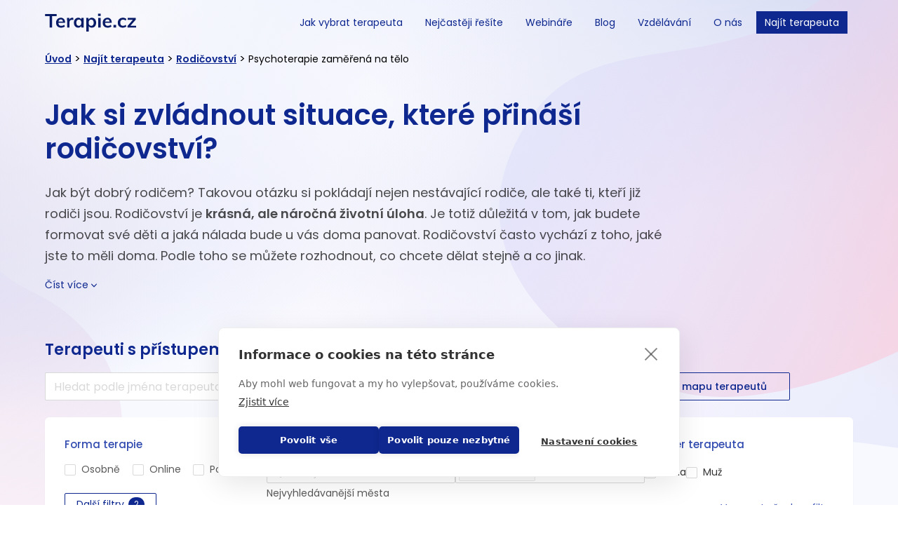

--- FILE ---
content_type: text/html; charset=utf-8
request_url: https://app.terapie.cz/rodicovstvi/body-psychoterapie
body_size: 53922
content:
<!DOCTYPE html><html lang="cs"><head><meta charSet="utf-8" class="jsx-3856145267"/><link rel="icon" href="/favicon.ico" class="jsx-3856145267"/><meta name="referrer" content="strict-origin-when-cross-origin" class="jsx-3856145267"/><meta name="viewport" content="width=device-width, initial-scale=1, maximum-scale=1" class="jsx-3856145267"/><meta property="og:url" content="https://terapie.cz"/><meta property="og:type" content="website"/><meta property="og:image" content="https://app.terapie.cz/og.png"/><meta property="og:image:alt" content="@Terapie.cz"/><meta property="og:locale" content="cs_CZ"/><meta property="og:site_name" content="Terapie"/><title>Rodičovství, Psychoterapie zaměřená na tělo | Terapie.cz</title><meta name="robots" content="index,follow"/><meta name="description" content="Vyberte si z ověřených terapeutů, kteří se specializují na rodičovství a pomůžou vám cítit se lépe. ✔️ Online i osobní sezení ✔️ Rychlé termíny objednání | V body-psychoterapii nejen mluvíte, ale také se zaměřuje na tělesné prožívání. Naučíte se propojit se svým nitrem."/><meta property="og:title" content="Rodičovství, Psychoterapie zaměřená na tělo | Terapie.cz"/><meta property="og:description" content="Vyberte si z ověřených terapeutů, kteří se specializují na rodičovství a pomůžou vám cítit se lépe. ✔️ Online i osobní sezení ✔️ Rychlé termíny objednání | V body-psychoterapii nejen mluvíte, ale také se zaměřuje na tělesné prožívání. Naučíte se propojit se svým nitrem."/><link rel="canonical" href="https://app.terapie.cz/rodicovstvi/body-psychoterapie"/><link rel="preload" href="/images/logo.svg" as="image" fetchpriority="high"/><meta name="next-head-count" content="17"/><link rel="preload" href="/_next/static/media/9e82d62334b205f4-s.p.woff2" as="font" type="font/woff2" crossorigin="anonymous" data-next-font="size-adjust"/><link rel="preload" href="/_next/static/media/eafabf029ad39a43-s.p.woff2" as="font" type="font/woff2" crossorigin="anonymous" data-next-font="size-adjust"/><link rel="preload" href="/_next/static/media/8888a3826f4a3af4-s.p.woff2" as="font" type="font/woff2" crossorigin="anonymous" data-next-font="size-adjust"/><link rel="preload" href="/_next/static/media/0484562807a97172-s.p.woff2" as="font" type="font/woff2" crossorigin="anonymous" data-next-font="size-adjust"/><link rel="preload" href="/_next/static/css/d8ca99ae66ef3a8f.css" as="style"/><link rel="stylesheet" href="/_next/static/css/d8ca99ae66ef3a8f.css" data-n-g=""/><link rel="preload" href="/_next/static/css/7b7d46e401d52813.css" as="style"/><link rel="stylesheet" href="/_next/static/css/7b7d46e401d52813.css" data-n-p=""/><noscript data-n-css=""></noscript><script defer="" nomodule="" src="/_next/static/chunks/polyfills-78c92fac7aa8fdd8.js"></script><script src="/_next/static/chunks/webpack-24f0a3c965e460ec.js" defer=""></script><script src="/_next/static/chunks/framework-14ed4f8830c5d7d6.js" defer=""></script><script src="/_next/static/chunks/main-c3f015187e80539b.js" defer=""></script><script src="/_next/static/chunks/pages/_app-e19e607f9df0f44c.js" defer=""></script><script src="/_next/static/chunks/cdfd8999-8ce55c60c8ca79d0.js" defer=""></script><script src="/_next/static/chunks/7d0bf13e-7c994e3d648e99a9.js" defer=""></script><script src="/_next/static/chunks/589-5da358370706a3fb.js" defer=""></script><script src="/_next/static/chunks/3402-3d5e5ac09fce2e33.js" defer=""></script><script src="/_next/static/chunks/8982-36184a41efb979c3.js" defer=""></script><script src="/_next/static/chunks/8134-fc5bc85f06262047.js" defer=""></script><script src="/_next/static/chunks/9076-eebd1d43d8071ff2.js" defer=""></script><script src="/_next/static/chunks/6408-bfd6e55d8bbeb483.js" defer=""></script><script src="/_next/static/chunks/4101-0d9863b085fab8cc.js" defer=""></script><script src="/_next/static/chunks/6221-b847c9e4c9a76e7a.js" defer=""></script><script src="/_next/static/chunks/6413-2919ba442fa13516.js" defer=""></script><script src="/_next/static/chunks/8619-f57d2be98efeeb4f.js" defer=""></script><script src="/_next/static/chunks/pages/%5B...slugs%5D-fcc35e1e3e42806c.js" defer=""></script><script src="/_next/static/gqPBzK7NwNUWgH8mGmaSn/_buildManifest.js" defer=""></script><script src="/_next/static/gqPBzK7NwNUWgH8mGmaSn/_ssgManifest.js" defer=""></script><style id="__jsx-3856145267">.font-bold{font-family:'__Poppins_985eb3', '__Poppins_Fallback_985eb3'}</style></head><body><noscript><iframe src="https://www.googletagmanager.com/ns.html?id=GTM-5NHPDSG" height="0" width="0" style="display:none;visibility:hidden"></iframe></noscript><div id="__next"><div style="position:fixed;z-index:9999;top:16px;left:16px;right:16px;bottom:16px;pointer-events:none"></div><main class="jsx-3856145267 __className_7b6816"><div class="background-home-gradient relative"><div class="relative left-0 right-0 top-0 z-0 h-[800px] bg-[url(&#x27;/images/landing/landing-bg.svg&#x27;)] bg-cover bg-top bg-no-repeat"></div><div class="relative mt-[-800px]"><nav class="flex w-full flex-row justify-center pt-4 "><div class="flex w-[90%] max-w-1400 flex-wrap items-center justify-between"><a href="https://www.terapie.cz"><img alt="Terapie.cz logo" loading="lazy" width="130" height="27" decoding="async" data-nimg="1" style="color:transparent" src="/images/logo.svg"/></a><ul class="hidden items-center lg:flex"><li class="lg:ml-2"><a href="https://www.terapie.cz/jak-vybrat-psychoterapeuta" class="whitespace-nowrap text-sm text-purple-700 lg:px-3 text-purple-700">Jak vybrat terapeuta</a></li><li class="lg:ml-2"><a href="https://www.terapie.cz/nejcasteji-resite" class="whitespace-nowrap text-sm text-purple-700 lg:px-3 text-purple-700">Nejčastěji řešíte</a></li><li class="lg:ml-2"><a href="https://www.terapie.cz/webinare" class="whitespace-nowrap text-sm text-purple-700 lg:px-3 text-purple-700">Webináře</a></li><li class="lg:ml-2"><a href="https://www.terapie.cz/blog" class="whitespace-nowrap text-sm text-purple-700 lg:px-3 text-purple-700">Blog</a></li><li class="lg:ml-2"><a href="https://www.terapie.cz/vzdelavani#pro-terapeuty" class="whitespace-nowrap text-sm text-purple-700 lg:px-3 text-purple-700">Vzdělávání</a></li><li class="lg:ml-2"><a href="https://www.terapie.cz/o-nas" class="whitespace-nowrap text-sm text-purple-700 lg:px-3 text-purple-700">O nás</a></li><li class="lg:ml-2"><a href="https://app.terapie.cz" class="whitespace-nowrap text-sm text-purple-700 lg:px-3 w-full inline-block bg-purple-700 hover:bg-purple-800 text-white leading-[2.3] py-[0.125rem] lg:py-0">Najít terapeuta</a></li><div class="ml-2 hidden lg:flex"><div class="google-translate-wrapper"><div id="google-translate-element"></div></div></div></ul><div class="lg:hidden"><button class="flex h-4 w-4 cursor-pointer flex-col items-center justify-around border-none bg-transparent" aria-label="Otevřít menu"><span style="height:2px" class="w-full bg-hamburgerColor"></span><span style="height:2px" class="w-full bg-hamburgerColor"></span><span style="height:2px" class="w-full bg-hamburgerColor"></span></button></div></div><div class="fixed inset-0 z-50 flex h-0 lg:hidden"><div class="fixed inset-0 bg-black transition-opacity duration-200 ease-in-out h-0 opacity-0"></div><div class="fixed inset-y-0 right-0 w-[256px] max-w-xs overflow-y-auto overscroll-none bg-white shadow-lg transition-transform  duration-300 ease-in-out translate-x-full"><div class="p-6"><ul class="text-center"><li class="text-right"><button aria-label="toggle"><svg viewBox="64 64 896 896" data-icon="arrow-right" width="1em" height="1em" fill="currentColor" aria-hidden="true" focusable="false" class="text-purple-700"><path d="M869 487.8L491.2 159.9c-2.9-2.5-6.6-3.9-10.5-3.9h-88.5c-7.4 0-10.8 9.2-5.2 14l350.2 304H152c-4.4 0-8 3.6-8 8v60c0 4.4 3.6 8 8 8h585.1L386.9 854c-5.6 4.9-2.2 14 5.2 14h91.5c1.9 0 3.8-.7 5.2-2L869 536.2a32.07 32.07 0 0 0 0-48.4z"></path></svg></button></li><li class="mb-2 pt-2"><a href="https://www.terapie.cz/jak-vybrat-psychoterapeuta" target="_blank" rel="noreferrer" class="block items-center leading-[2] px-4"><span class="text-sm text-purple-700">Jak vybrat terapeuta</span></a></li><li class="mb-2 pt-2"><a href="https://www.terapie.cz/nejcasteji-resite" target="_blank" rel="noreferrer" class="block items-center leading-[2] px-4"><span class="text-sm text-purple-700">Nejčastěji řešíte</span></a></li><li class="mb-2 pt-2"><a href="https://www.terapie.cz/webinare" target="_blank" rel="noreferrer" class="block items-center leading-[2] px-4"><span class="text-sm text-purple-700">Webináře</span></a></li><li class="mb-2 pt-2"><a href="https://www.terapie.cz/blog" target="_blank" rel="noreferrer" class="block items-center leading-[2] px-4"><span class="text-sm text-purple-700">Blog</span></a></li><li class="mb-2 pt-2"><a href="https://www.terapie.cz/vzdelavani#pro-terapeuty" target="_blank" rel="noreferrer" class="block items-center leading-[2] px-4"><span class="text-sm text-purple-700">Vzdělávání</span></a></li><li class="mb-2 pt-2"><a href="https://www.terapie.cz/o-nas" target="_blank" rel="noreferrer" class="block items-center leading-[2] px-4"><span class="text-sm text-purple-700">O nás</span></a></li><li class="mb-2 pt-2"><a href="https://app.terapie.cz" target="_blank" rel="noreferrer" class="block items-center leading-[2] px-4"><span class="text-sm w-full inline-block bg-purple-700 hover:bg-purple-800 text-white leading-[2.3] py-[0.125rem] lg:py-0">Najít terapeuta</span></a></li></ul></div></div></div></nav><div><div><div class="mx-auto w-[90%] max-w-[1280px] pt-4"><nav class="mb-6 mt-2 "><ol class="flex items-center space-x-1"><li class="text-sm font-semibold text-purple-700 underline"><a href="https://www.terapie.cz/" target="_blank" rel="noreferrer">Úvod</a></li><li><span>&gt;</span></li><li class="text-sm font-semibold text-purple-700 underline"><a href="/">Najít terapeuta</a></li><li><span>&gt;</span></li><li class="text-sm font-semibold text-purple-700 underline"><a href="/rodicovstvi">Rodičovství</a></li><li><span>&gt;</span></li><li class="text-sm" data-is-last="true">Psychoterapie zaměřená na tělo</li></ol></nav></div><div class="mx-auto w-[90%] max-w-[1280px]"><section class="justify-top flex max-w-900 flex-col lg:h-[328px]"><div class="lg:mt-[20px]"></div><div><h1 id="jak-si-zvladnout-situace-ktere-pinai--rodiovstvi" class="text-40 text-purple-700 pb-6 font-semibold">Jak si zvládnout situace, které přináší  rodičovství?</h1><p id="[base64]" class="text-18 leading-[30px] pb-4 font-normal text-[#000000B2]">Jak být dobrý rodičem? Takovou otázku si pokládají nejen nestávající rodiče, ale také ti, kteří již rodiči jsou. Rodičovství je <b class="font-semibold">krásná, ale náročná životní úloha</b>. Je totiž důležitá v tom, jak budete formovat své děti a jaká nálada bude u vás doma panovat. Rodičovství často vychází z toho, jaké jste to měli doma. Podle toho se můžete rozhodnout, co chcete dělat stejně a co jinak.</p></div><button class="pb-4 text-sm text-purple-700"><div class="flex items-center gap-1">Číst více<svg xmlns="http://www.w3.org/2000/svg" viewBox="0 0 20 20" fill="currentColor" class="h-4 w-4"><path fill-rule="evenodd" d="M5.23 7.21a.75.75 0 011.06.02L10 11.168l3.71-3.938a.75.75 0 111.08 1.04l-4.25 4.5a.75.75 0 01-1.08 0l-4.25-4.5a.75.75 0 01.02-1.06z" clip-rule="evenodd"></path></svg></div></button></section></div><div class="mx-auto w-[90%] max-w-7xl pt-4"><h3 class="mb-4 mt-[18px] text-[22px] font-semibold text-purple-700">Terapeuti s přístupem psychoterapie zaměřená na tělo</h3><form id="searchTherapist"><div class="flex flex-col lg:flex-row lg:gap-7"><div class="flex flex-row"><div class="w-full"><div class=""><div class="relative"><span class="z-2 color absolute left-3 top-1/2 flex -translate-y-1/2 items-center leading-none text-grey-border"><i class="inline-block text-center align-middle normal-case text-grey-border"></i></span><input aria-label="search" id="search" type="text" class="box-border inline-block h-10 w-full list-none overflow-ellipsis rounded-sm border-px border-grey-border py-1 text-base font-normal tabular-nums text-grey-disabled duration-300 placeholder:text-grey-border hover:border-px  focus:border-px  focus:text-grey-disabled focus:shadow-sm focus:outline-0 focus:ring-2 focus:ring-opacity-20 rounded-r-none border-r-0 hover:border-r-0 lg:min-w-[481px] pl-3 hover:border-purple-700 focus:border-purple-700 focus:ring-purple-700" placeholder="Hledat podle jména terapeuta" value=""/></div></div></div><button aria-label="button-primary" class="flex h-10 max-h-10 items-center justify-center rounded-sm px-4 transition-colors duration-300 w-full bg-purple-700 font-medium text-white hover:bg-purple-500 active:bg-purple-900 disabled:bg-grey-disabledBtn text-base max-w-[60px] rounded-l-none border-l-0" type="submit"><svg viewBox="64 64 896 896" data-icon="search" width="1em" height="1em" fill="currentColor" aria-hidden="true" focusable="false"><path d="M909.6 854.5L649.9 594.8C690.2 542.7 712 479 712 412c0-80.2-31.3-155.4-87.9-212.1-56.6-56.7-132-87.9-212.1-87.9s-155.5 31.3-212.1 87.9C143.2 256.5 112 331.8 112 412c0 80.1 31.3 155.5 87.9 212.1C256.5 680.8 331.8 712 412 712c67 0 130.6-21.8 182.7-62l259.7 259.6a8.2 8.2 0 0 0 11.6 0l43.6-43.5a8.2 8.2 0 0 0 0-11.6zM570.4 570.4C528 612.7 471.8 636 412 636s-116-23.3-158.4-65.6C211.3 528 188 471.8 188 412s23.3-116.1 65.6-158.4C296 211.3 352.2 188 412 188s116.1 23.2 158.4 65.6S636 352.2 636 412s-23.3 116.1-65.6 158.4z"></path></svg></button></div><div class="mt-4 flex w-full flex-col gap-2 lg:mt-0 lg:flex-row"><button aria-label="button-secondary" class="flex h-10 max-h-10 items-center justify-center rounded-sm px-4 transition-colors duration-300 w-full hover:shadow-ld-purple-800 border-px border-purple-700 text-purple-700 text-base lg:max-w-fit" type="button"><a href="/vyberterapeuta"><p class="mx-4 text-[14px] font-medium">Průvodce výběrem terapeuta</p></a></button><button aria-label="button-secondary" class="flex h-10 max-h-10 items-center justify-center rounded-sm px-4 transition-colors duration-300 w-full hover:shadow-ld-purple-800 border-px border-purple-700 text-purple-700 text-base lg:max-w-fit" type="button"><p class="mx-4 text-[14px] font-medium">Zobrazit mapu terapeutů</p></button></div></div></form><div class="mt-6 flex w-full flex-col justify-between rounded-md bg-white px-7 pb-5 pt-7 shadow-sm"><form class="flex flex-col flex-wrap"><div class="flex flex-col justify-between gap-8 md:flex-row lg:h-18"><div class="flex w-full flex-col items-start lg:max-w-[288px]"><p class="text-[15px] font-medium text-purple-600">Forma terapie</p><div class="flex w-full gap-3 pb-1 pt-3 md:justify-between"><div><div class="flex items-center gap-1"><div class="flex text-left"><span class="border-box inline-block"><input aria-label="in-person" name="in-person" type="checkbox" class="form-checkbox mr-2 h-4 w-4 cursor-pointer rounded-sm border-grey-border text-purple-700 transition-colors duration-300 focus:ring-0" value="false"/><label class=" w-full cursor-pointer text-sm font-normal text-grey-subtitle"><span class="text-sm text-grey-opacity65">Osobně</span></label></span></div></div></div><div><div class="flex items-center gap-1"><div class="flex text-left"><span class="border-box inline-block"><input aria-label="online" name="online" type="checkbox" class="form-checkbox mr-2 h-4 w-4 cursor-pointer rounded-sm border-grey-border text-purple-700 transition-colors duration-300 focus:ring-0" value="false"/><label class=" w-full cursor-pointer text-sm font-normal text-grey-subtitle"><span class="text-sm text-grey-opacity65">Online</span></label></span></div></div></div><div><div class="flex items-center gap-1"><div class="flex text-left"><span class="border-box inline-block"><input aria-label="phone" name="phone" type="checkbox" class="form-checkbox mr-2 h-4 w-4 cursor-pointer rounded-sm border-grey-border text-purple-700 transition-colors duration-300 focus:ring-0" value="false"/><label class=" w-full cursor-pointer text-sm font-normal text-grey-subtitle"><span class="text-sm text-grey-opacity65">Po telefonu</span></label></span></div></div></div></div></div><div class="flex flex-1 flex-col"><div class="flex w-full flex-col"><p class="text-[15px] font-medium text-purple-600">Lokalita</p><div class="flex w-full flex-col justify-start gap-2 pb-1 pt-3"><div data-headlessui-state=""><div class="relative w-full"><div><div class="relative"><span class="z-2 color absolute left-3 top-1/2 flex -translate-y-1/2 items-center leading-none text-grey-border"><i class="inline-block text-center align-middle normal-case text-grey-border"></i><svg viewBox="64 64 896 896" data-icon="environment" width="1em" height="1em" fill="currentColor" aria-hidden="true" focusable="false"><path d="M854.6 289.1a362.49 362.49 0 0 0-79.9-115.7 370.83 370.83 0 0 0-118.2-77.8C610.7 76.6 562.1 67 512 67c-50.1 0-98.7 9.6-144.5 28.5-44.3 18.3-84 44.5-118.2 77.8A363.6 363.6 0 0 0 169.4 289c-19.5 45-29.4 92.8-29.4 142 0 70.6 16.9 140.9 50.1 208.7 26.7 54.5 64 107.6 111 158.1 80.3 86.2 164.5 138.9 188.4 153a43.9 43.9 0 0 0 22.4 6.1c7.8 0 15.5-2 22.4-6.1 23.9-14.1 108.1-66.8 188.4-153 47-50.4 84.3-103.6 111-158.1C867.1 572 884 501.8 884 431.1c0-49.2-9.9-97-29.4-142zM512 880.2c-65.9-41.9-300-207.8-300-449.1 0-77.9 31.1-151.1 87.6-206.3C356.3 169.5 431.7 139 512 139s155.7 30.5 212.4 85.9C780.9 280 812 353.2 812 431.1c0 241.3-234.1 407.2-300 449.1zm0-617.2c-97.2 0-176 78.8-176 176s78.8 176 176 176 176-78.8 176-176-78.8-176-176-176zm79.2 255.2A111.6 111.6 0 0 1 512 551c-29.9 0-58-11.7-79.2-32.8A111.6 111.6 0 0 1 400 439c0-29.9 11.7-58 32.8-79.2C454 338.6 482.1 327 512 327c29.9 0 58 11.6 79.2 32.8C612.4 381 624 409.1 624 439c0 29.9-11.6 58-32.8 79.2z"></path></svg></span><input autoComplete="off" class="box-border inline-block h-10 w-full list-none overflow-ellipsis rounded-sm border-px border-grey-border py-1 text-base font-normal tabular-nums text-grey-disabled duration-300 placeholder:text-grey-border hover:border-px  focus:border-px  focus:text-grey-disabled focus:shadow-sm focus:outline-0 focus:ring-2 focus:ring-opacity-20 w-full h-8 pl-2 text-sm pl-8 hover:border-purple-700 focus:border-purple-700 focus:ring-purple-700" placeholder="Zadejte město" id="headlessui-combobox-input-:R4ucj5mssm:" role="combobox" type="text" aria-expanded="false" aria-autocomplete="list" data-headlessui-state=""/></div></div></div></div><div class="z-10 flex w-full flex-col pt-3"></div></div></div></div><div class="flex flex-1 flex-col"><p class="text-[15px] font-medium text-purple-600 ">Co vás trápí?</p><div class="pb-1 pt-3"><div data-headlessui-state=""><div class="relative z-0 z-0"><span class="inline-block w-full"><button class="focus:shadow-outline-blue relative inline-flex min-h-[32px] w-full cursor-text items-center justify-between rounded-sm border-px border-grey-border bg-white pl-1 text-left text-sm text-grey-opacity65 hover:border-purple-700 focus:outline-none focus:ring-2 focus:ring-opacity-20 hover:border-purple-700 focus:border-purple-700 focus:ring-purple-700" id="headlessui-listbox-button-:Rdkr5mssm:" type="button" aria-haspopup="listbox" aria-expanded="false" data-headlessui-state=""><span class="flex flex-wrap items-center text-[#bfbfbf]"><p class="ml-2">Vyberte problémy</p></span><span><svg xmlns="http://www.w3.org/2000/svg" viewBox="0 0 20 20" fill="currentColor" class="text-grey-opacity20 duration-600 mr-1 h-5 w-5 transform transition-transform ease-out"><path fill-rule="evenodd" d="M5.23 7.21a.75.75 0 011.06.02L10 11.168l3.71-3.938a.75.75 0 111.08 1.04l-4.25 4.5a.75.75 0 01-1.08 0l-4.25-4.5a.75.75 0 01.02-1.06z" clip-rule="evenodd"></path></svg></span></button></span></div></div></div></div><div class="flex flex-1 flex-col"><p class="text-[15px] font-medium text-purple-600">Gender terapeuta</p><div class="flex justify-start gap-6 pb-1 pt-3 md:pt-4"><div><div class="flex items-center gap-1"><div class="flex text-left"><span class="border-box inline-block"><input aria-label="woman" name="woman" type="checkbox" class="form-checkbox mr-2 h-4 w-4 cursor-pointer rounded-sm border-grey-border text-purple-700 transition-colors duration-300 focus:ring-0" value="false"/><label class=" w-full cursor-pointer text-sm font-normal text-grey-subtitle">Žena</label></span></div></div></div><div><div class="flex items-center gap-1"><div class="flex text-left"><span class="border-box inline-block"><input aria-label="man" name="man" type="checkbox" class="form-checkbox mr-2 h-4 w-4 cursor-pointer rounded-sm border-grey-border text-purple-700 transition-colors duration-300 focus:ring-0" value="false"/><label class=" w-full cursor-pointer text-sm font-normal text-grey-subtitle">Muž</label></span></div></div></div></div></div></div><div class="z-0 mt-2 flex w-full flex-col items-end justify-between md:flex-row"><button aria-label="button-secondary" class="flex h-10 max-h-10 items-center justify-center rounded-sm px-4 transition-colors duration-300 w-full hover:shadow-ld-purple-800 border-px border-purple-700 text-purple-700 h-8 text-sm max-w-fit" type="button">Další filtry</button><button aria-label="reset all" class="mt-4 flex max-w-[220px] items-center text-sm text-purple-600 underline md:mt-0" type="button">Vymazat všechny filtry</button></div></form></div><div class="mt-2 flex min-h-[32px] flex-wrap pl-7"></div><div class="flex max-h-[61px] w-full justify-center overflow-y-hidden"><div class="my-5 text-center text-sm">Našli jsme<!-- --> <b class="whitespace-nowrap">20<!-- --> terapeutů</b>, kteří vám můžou pomoci.</div></div><div class="flex flex-col"><div class="mb-3 mt-2"><div class="grid grid-cols-24 overflow-hidden rounded bg-white shadow"><div class="relative col-span-9 cursor-pointer md:col-span-5 lg:col-span-4"><a href="/profile/2849-Adina-Maria-Silion?slugs=rodicovstvi&amp;slugs=body-psychoterapie"><img alt="Fotografie terapeuta" loading="lazy" width="375" height="500" decoding="async" data-nimg="1" class="h-[270px] w-full object-cover object-top" style="color:transparent;background-size:cover;background-position:50% 50%;background-repeat:no-repeat;background-image:url(&quot;data:image/svg+xml;charset=utf-8,%3Csvg xmlns=&#x27;http%3A//www.w3.org/2000/svg&#x27; viewBox=&#x27;0 0 375 500&#x27;%3E%3Cfilter id=&#x27;b&#x27; color-interpolation-filters=&#x27;sRGB&#x27;%3E%3CfeGaussianBlur stdDeviation=&#x27;20&#x27;/%3E%3C/filter%3E%3Cimage preserveAspectRatio=&#x27;none&#x27; filter=&#x27;url(%23b)&#x27; x=&#x27;0&#x27; y=&#x27;0&#x27; height=&#x27;100%25&#x27; width=&#x27;100%25&#x27; href=&#x27;[data-uri]&#x27;/%3E%3C/svg%3E&quot;)" src="https://notum-storage-psychoterapie.s3.eu-central-1.amazonaws.com/small_me_2024_08fe218ded.webp"/></a></div><div class="col-span-15 md:col-span-8 lg:col-span-11"><div class="p-3 md:p-4"><a href="/profile/2849-Adina-Maria-Silion?slugs=rodicovstvi&amp;slugs=body-psychoterapie"><h2 class="mb-2 mr-2 text-19 font-semibold text-purple-700 md:mb-0">Adina Maria Silion</h2></a><div class="flex flex-col gap-2"><div class="flex flex-wrap"><div class="mb-2 mr-2 flex items-center gap-2.5"><svg width="1rem" height="1rem" viewBox="0 0 36 36" fill="currentColor" class="w-[14px]" xmlns="http://www.w3.org/2000/svg"><path d="M28.7658 9.04659C28.0094 7.30235 26.9188 5.7231 25.5555 4.39792C24.1878 3.06078 22.5754 1.9995 20.8064 1.27203C18.9662 0.508639 17.0136 0.122925 15.0006 0.122925C12.9877 0.122925 11.035 0.508639 9.19481 1.26801C7.4149 2.00328 5.81981 3.05596 4.4457 4.39391C3.08334 5.71982 1.99286 7.2989 1.23543 9.04257C0.451952 10.8506 0.054184 12.7711 0.054184 14.7479C0.054184 17.5845 0.733202 20.4091 2.06713 23.1332C3.1399 25.3229 4.63856 27.4564 6.52695 29.4854C9.75329 32.9488 13.1363 35.0662 14.0966 35.6327C14.3692 35.7937 14.68 35.8784 14.9966 35.8778C15.31 35.8778 15.6194 35.7975 15.8966 35.6327C16.8569 35.0662 20.2399 32.9488 23.4662 29.4854C25.3546 27.4604 26.8533 25.3229 27.9261 23.1332C29.268 20.4131 29.947 17.5926 29.947 14.7519C29.947 12.7752 29.5493 10.8546 28.7658 9.04659ZM15.0006 32.7961C12.3528 31.1127 2.94704 24.447 2.94704 14.7519C2.94704 11.622 4.1966 8.68096 6.46668 6.4631C8.74481 4.24123 11.7743 3.01578 15.0006 3.01578C18.227 3.01578 21.2564 4.24123 23.5345 6.46712C25.8046 8.68096 27.0542 11.622 27.0542 14.7519C27.0542 24.447 17.6484 31.1127 15.0006 32.7961ZM15.0006 7.99792C11.0953 7.99792 7.92918 11.164 7.92918 15.0694C7.92918 18.9747 11.0953 22.1408 15.0006 22.1408C18.906 22.1408 22.072 18.9747 22.072 15.0694C22.072 11.164 18.906 7.99792 15.0006 7.99792ZM18.1828 18.2515C17.7654 18.6701 17.2694 19.002 16.7233 19.2281C16.1772 19.4543 15.5917 19.5703 15.0006 19.5694C13.7993 19.5694 12.6703 19.0993 11.8185 18.2515C11.3999 17.8341 11.068 17.3381 10.8418 16.792C10.6157 16.2459 10.4997 15.6604 10.5006 15.0694C10.5006 13.868 10.9707 12.739 11.8185 11.8872C12.6703 11.0354 13.7993 10.5694 15.0006 10.5694C16.202 10.5694 17.331 11.0354 18.1828 11.8872C19.0345 12.739 19.5006 13.868 19.5006 15.0694C19.5006 16.2707 19.0345 17.3997 18.1828 18.2515Z"></path></svg><span class="text-sm">Brno-střed</span></div><div class="flex"><div class="mx-2 hidden lg:block">|</div><div class="mb-2 mr-2 flex items-center gap-2.5"><svg width="1rem" height="1rem" viewBox="0 0 36 36" fill="currentColor" class="w-[14px]" xmlns="http://www.w3.org/2000/svg"><path d="M18 0C8.05982 0 0 8.05982 0 18C0 27.9402 8.05982 36 18 36C27.9402 36 36 27.9402 36 18C36 8.05982 27.9402 0 18 0ZM18 32.9464C9.74732 32.9464 3.05357 26.2527 3.05357 18C3.05357 9.74732 9.74732 3.05357 18 3.05357C26.2527 3.05357 32.9464 9.74732 32.9464 18C32.9464 26.2527 26.2527 32.9464 18 32.9464ZM22.729 9.29732C22.0902 9.1567 21.3469 9.08036 20.5071 9.08036C16.2201 9.08036 13.3192 11.3183 12.5277 15.1031H11.25C11.0732 15.1031 10.9286 15.2478 10.9286 15.4246V16.5174C10.9286 16.6942 11.0732 16.8388 11.25 16.8388H12.3107C12.2987 17.0036 12.2987 17.1763 12.2987 17.3531V18.8357H11.25C11.0732 18.8357 10.9286 18.9804 10.9286 19.1571V20.25C10.9286 20.4268 11.0732 20.5714 11.25 20.5714H12.4634C13.1545 24.5571 16.0955 26.9196 20.5071 26.9196C21.3469 26.9196 22.0902 26.8513 22.729 26.7147C22.8777 26.6826 22.9862 26.554 22.9862 26.4013V24.6817C22.9862 24.4808 22.8013 24.3281 22.6045 24.3683C22.0138 24.4808 21.3228 24.533 20.5232 24.533C17.771 24.533 15.9228 23.0625 15.308 20.5714H20.5554C20.7321 20.5714 20.8768 20.4268 20.8768 20.25V19.1571C20.8768 18.9804 20.7321 18.8357 20.5554 18.8357H15.075V17.3893C15.075 17.2004 15.075 17.0116 15.0871 16.8348H20.5473C20.7241 16.8348 20.8688 16.6902 20.8688 16.5134V15.4205C20.8688 15.2437 20.7241 15.0991 20.5473 15.0991H15.3924C16.0835 12.8129 17.8955 11.467 20.5192 11.467C21.3188 11.467 22.0098 11.5272 22.5964 11.6437C22.643 11.6533 22.6911 11.6523 22.7373 11.641C22.7834 11.6297 22.8265 11.6083 22.8634 11.5783C22.9003 11.5483 22.9301 11.5105 22.9506 11.4677C22.9711 11.4248 22.9819 11.3779 22.9821 11.3304V9.61071C22.9821 9.45804 22.8777 9.32946 22.729 9.29732V9.29732Z"></path></svg><span class="text-sm">od 1300 Kč s DPH</span></div></div><div class="flex w-full items-center gap-2.5 text-green-700"><svg width="1rem" height="1rem" viewBox="0 0 36 36" fill="currentColor" class="w-[14px]" xmlns="http://www.w3.org/2000/svg"><path d="M18 2.25C9.30234 2.25 2.25 9.30234 2.25 18C2.25 26.6977 9.30234 33.75 18 33.75C26.6977 33.75 33.75 26.6977 33.75 18C33.75 9.30234 26.6977 2.25 18 2.25ZM24.8027 12.8566L17.3988 23.1223C17.2953 23.2667 17.1589 23.3844 17.0009 23.4656C16.8428 23.5468 16.6677 23.5891 16.49 23.5891C16.3124 23.5891 16.1372 23.5468 15.9792 23.4656C15.8211 23.3844 15.6847 23.2667 15.5813 23.1223L11.1973 17.0473C11.0637 16.8609 11.1973 16.6008 11.4258 16.6008H13.0746C13.4332 16.6008 13.7742 16.773 13.9852 17.0684L16.4883 20.5418L22.0148 12.8777C22.2258 12.5859 22.5633 12.4102 22.9254 12.4102H24.5742C24.8027 12.4102 24.9363 12.6703 24.8027 12.8566Z"></path></svg><span class="text-13">Přijímá nové klienty</span></div><div class="mb-2 mt-3 flex w-full flex-wrap gap-x-4 gap-y-2"><div class="flex items-center border-l-2 bg-gray-50 px-1 py-1.5 border-l-purple-400"><div class="ml-1 mr-2"><svg width="1rem" height="1rem" viewBox="0 0 36 36" fill="currentColor" class="w-[14px]" xmlns="http://www.w3.org/2000/svg"><path d="M31.9207 28.1042C31.1628 26.3089 30.0629 24.6781 28.6824 23.3028C27.306 21.9235 25.6755 20.8238 23.881 20.0644C23.8649 20.0564 23.8489 20.0524 23.8328 20.0443C26.3359 18.2363 27.9632 15.2912 27.9632 11.9684C27.9632 6.46397 23.5033 2.00415 17.9989 2.00415C12.4944 2.00415 8.03459 6.46397 8.03459 11.9684C8.03459 15.2912 9.66182 18.2363 12.1649 20.0483C12.1489 20.0564 12.1328 20.0604 12.1167 20.0684C10.3167 20.8278 8.70155 21.9167 7.31539 23.3068C5.9361 24.6832 4.83639 26.3137 4.077 28.1082C3.33097 29.865 2.92862 31.7485 2.89173 33.6568C2.89066 33.6997 2.89818 33.7424 2.91385 33.7823C2.92953 33.8222 2.95303 33.8586 2.98299 33.8893C3.01294 33.92 3.04874 33.9444 3.08827 33.9611C3.1278 33.9777 3.17027 33.9863 3.21316 33.9863H5.62388C5.80066 33.9863 5.94129 33.8457 5.9453 33.6729C6.02566 30.5711 7.2712 27.6662 9.47298 25.4644C11.7511 23.1863 14.7766 21.9327 17.9989 21.9327C21.2212 21.9327 24.2466 23.1863 26.5248 25.4644C28.7266 27.6662 29.9721 30.5711 30.0524 33.6729C30.0565 33.8497 30.1971 33.9863 30.3739 33.9863H32.7846C32.8275 33.9863 32.8699 33.9777 32.9095 33.9611C32.949 33.9444 32.9848 33.92 33.0148 33.8893C33.0447 33.8586 33.0682 33.8222 33.0839 33.7823C33.0996 33.7424 33.1071 33.6997 33.106 33.6568C33.0658 31.7363 32.6681 29.868 31.9207 28.1042ZM17.9989 18.8792C16.1547 18.8792 14.419 18.16 13.1132 16.8542C11.8074 15.5483 11.0882 13.8126 11.0882 11.9684C11.0882 10.1242 11.8074 8.38853 13.1132 7.08272C14.419 5.77692 16.1547 5.05772 17.9989 5.05772C19.8431 5.05772 21.5788 5.77692 22.8846 7.08272C24.1904 8.38853 24.9096 10.1242 24.9096 11.9684C24.9096 13.8126 24.1904 15.5483 22.8846 16.8542C21.5788 18.16 19.8431 18.8792 17.9989 18.8792Z"></path></svg></div><span class="text-12 undefined">Osobně</span></div></div><div class="hidden w-full md:block"><p class="perex-clamp mb-2 mt-1.5 max-h-[100px] overflow-ellipsis text-13">My approach is rooted in presence, authenticity, and the belief that healing begins in relationship. Because therapy is about connection.</p></div><div class="mb-2 hidden flex-wrap gap-2 md:flex"><div class="flex items-center border-l-2 bg-gray-50 px-1 py-1.5  border-l-[#ecb6c2]"><span class="text-12 undefined">deprese</span></div><div class="flex items-center border-l-2 bg-gray-50 px-1 py-1.5  border-l-[#ecb6c2]"><span class="text-12 undefined">sebevědomí</span></div><div class="flex items-center border-l-2 bg-gray-50 px-1 py-1.5  border-l-[#ecb6c2]"><span class="text-12 undefined">stres</span></div></div></div></div></div></div><div class="col-span-24 px-2 pb-1 pt-3 md:col-span-11 md:p-3 lg:col-span-9"><div class="flex h-full flex-col justify-between"><div class="z-0 md:block"><div class="flex items-center pr-4 text-grey-opacity65 sm:items-start sm:justify-end"><svg viewBox="0 0 36 36" fill="currentColor" class="mr-2 h-4 w-4 shrink-0 md:mt-1" xmlns="http://www.w3.org/2000/svg"><path d="M32.7863 4.8263H26.0363V2.25487C26.0363 2.07808 25.8917 1.93344 25.7149 1.93344H23.4649C23.2881 1.93344 23.1435 2.07808 23.1435 2.25487V4.8263H12.8577V2.25487C12.8577 2.07808 12.7131 1.93344 12.5363 1.93344H10.2863C10.1095 1.93344 9.96488 2.07808 9.96488 2.25487V4.8263H3.21488C2.50372 4.8263 1.92917 5.40085 1.92917 6.11201V32.7906C1.92917 33.5017 2.50372 34.0763 3.21488 34.0763H32.7863C33.4975 34.0763 34.072 33.5017 34.072 32.7906V6.11201C34.072 5.40085 33.4975 4.8263 32.7863 4.8263ZM31.1792 31.1834H4.82203V15.9156H31.1792V31.1834ZM4.82203 13.1834V7.71916H9.96488V9.64773C9.96488 9.82451 10.1095 9.96916 10.2863 9.96916H12.5363C12.7131 9.96916 12.8577 9.82451 12.8577 9.64773V7.71916H23.1435V9.64773C23.1435 9.82451 23.2881 9.96916 23.4649 9.96916H25.7149C25.8917 9.96916 26.0363 9.82451 26.0363 9.64773V7.71916H31.1792V13.1834H4.82203Z"></path></svg><span class="text-[13px] sm:text-right md:max-w-[260px] lg:max-w-[320px]">Terapeut nemá vypsané nyní žádné termíny</span></div></div><div class="md:hidden"><p class="perex-clamp mb-3 mt-[1.25rem] max-h-[100px] overflow-ellipsis text-13 md:mb-2 md:mt-1.5">My approach is rooted in presence, authenticity, and the belief that healing begins in relationship. Because therapy is about connection.</p></div><div class="flex flex-wrap gap-2 md:hidden"><div class="flex items-center border-l-2 bg-gray-50 px-1 py-1.5  border-l-[#ecb6c2]"><span class="text-12 undefined">deprese</span></div><div class="flex items-center border-l-2 bg-gray-50 px-1 py-1.5  border-l-[#ecb6c2]"><span class="text-12 undefined">sebevědomí</span></div><div class="flex items-center border-l-2 bg-gray-50 px-1 py-1.5  border-l-[#ecb6c2]"><span class="text-12 undefined">stres</span></div></div><div class="flex flex-wrap justify-between pt-[0.9rem] sm:flex-nowrap sm:gap-2 md:justify-end"><div class="w-full md:w-auto md:px-1 "><a class="flex w-full items-center justify-center rounded-sm px-4 transition-colors duration-300 hover:shadow-ld-purple-800 border-px border-purple-700 text-purple-700 h-8 text-sm mb-3 h-[34px] px-[19px] py-[16px]" href="/profile/2849-Adina-Maria-Silion?slugs=rodicovstvi&amp;slugs=body-psychoterapie">Zobrazit profil</a></div><div class="w-full md:w-auto"><a class="flex w-full items-center justify-center rounded-sm px-4 transition-colors duration-300 bg-purple-700 font-medium text-white hover:bg-purple-500 active:bg-purple-900 disabled:bg-grey-disabledBtn h-8 text-sm mb-3 h-[34px] px-6 py-[18px]" href="/reservation/2849-Adina-Maria-Silion?slugs=rodicovstvi&amp;slugs=body-psychoterapie">Kontaktovat</a></div></div></div></div></div></div><div class="mb-3 mt-2"><div class="grid grid-cols-24 overflow-hidden rounded bg-white shadow"><div class="relative col-span-9 cursor-pointer md:col-span-5 lg:col-span-4"><a href="/profile/3031-Eva-Kostur?slugs=rodicovstvi&amp;slugs=body-psychoterapie"><img alt="Fotografie terapeuta" loading="lazy" width="500" height="500" decoding="async" data-nimg="1" class="h-[270px] w-full object-cover object-top" style="color:transparent;background-size:cover;background-position:50% 50%;background-repeat:no-repeat;background-image:url(&quot;data:image/svg+xml;charset=utf-8,%3Csvg xmlns=&#x27;http%3A//www.w3.org/2000/svg&#x27; viewBox=&#x27;0 0 500 500&#x27;%3E%3Cfilter id=&#x27;b&#x27; color-interpolation-filters=&#x27;sRGB&#x27;%3E%3CfeGaussianBlur stdDeviation=&#x27;20&#x27;/%3E%3C/filter%3E%3Cimage preserveAspectRatio=&#x27;none&#x27; filter=&#x27;url(%23b)&#x27; x=&#x27;0&#x27; y=&#x27;0&#x27; height=&#x27;100%25&#x27; width=&#x27;100%25&#x27; href=&#x27;[data-uri]&#x27;/%3E%3C/svg%3E&quot;)" src="https://notum-storage-psychoterapie.s3.eu-central-1.amazonaws.com/small_IMG_7886_9b94d53ee7.JPG"/></a></div><div class="col-span-15 md:col-span-8 lg:col-span-11"><div class="p-3 md:p-4"><a href="/profile/3031-Eva-Kostur?slugs=rodicovstvi&amp;slugs=body-psychoterapie"><h2 class="mb-2 mr-2 text-19 font-semibold text-purple-700 md:mb-0">Mgr. Bc. Eva Koštúr</h2></a><div class="flex flex-col gap-2"><div class="flex flex-wrap"><div class="mb-2 mr-2 flex items-center gap-2.5"><svg width="1rem" height="1rem" viewBox="0 0 36 36" fill="currentColor" class="w-[14px]" xmlns="http://www.w3.org/2000/svg"><path d="M28.7658 9.04659C28.0094 7.30235 26.9188 5.7231 25.5555 4.39792C24.1878 3.06078 22.5754 1.9995 20.8064 1.27203C18.9662 0.508639 17.0136 0.122925 15.0006 0.122925C12.9877 0.122925 11.035 0.508639 9.19481 1.26801C7.4149 2.00328 5.81981 3.05596 4.4457 4.39391C3.08334 5.71982 1.99286 7.2989 1.23543 9.04257C0.451952 10.8506 0.054184 12.7711 0.054184 14.7479C0.054184 17.5845 0.733202 20.4091 2.06713 23.1332C3.1399 25.3229 4.63856 27.4564 6.52695 29.4854C9.75329 32.9488 13.1363 35.0662 14.0966 35.6327C14.3692 35.7937 14.68 35.8784 14.9966 35.8778C15.31 35.8778 15.6194 35.7975 15.8966 35.6327C16.8569 35.0662 20.2399 32.9488 23.4662 29.4854C25.3546 27.4604 26.8533 25.3229 27.9261 23.1332C29.268 20.4131 29.947 17.5926 29.947 14.7519C29.947 12.7752 29.5493 10.8546 28.7658 9.04659ZM15.0006 32.7961C12.3528 31.1127 2.94704 24.447 2.94704 14.7519C2.94704 11.622 4.1966 8.68096 6.46668 6.4631C8.74481 4.24123 11.7743 3.01578 15.0006 3.01578C18.227 3.01578 21.2564 4.24123 23.5345 6.46712C25.8046 8.68096 27.0542 11.622 27.0542 14.7519C27.0542 24.447 17.6484 31.1127 15.0006 32.7961ZM15.0006 7.99792C11.0953 7.99792 7.92918 11.164 7.92918 15.0694C7.92918 18.9747 11.0953 22.1408 15.0006 22.1408C18.906 22.1408 22.072 18.9747 22.072 15.0694C22.072 11.164 18.906 7.99792 15.0006 7.99792ZM18.1828 18.2515C17.7654 18.6701 17.2694 19.002 16.7233 19.2281C16.1772 19.4543 15.5917 19.5703 15.0006 19.5694C13.7993 19.5694 12.6703 19.0993 11.8185 18.2515C11.3999 17.8341 11.068 17.3381 10.8418 16.792C10.6157 16.2459 10.4997 15.6604 10.5006 15.0694C10.5006 13.868 10.9707 12.739 11.8185 11.8872C12.6703 11.0354 13.7993 10.5694 15.0006 10.5694C16.202 10.5694 17.331 11.0354 18.1828 11.8872C19.0345 12.739 19.5006 13.868 19.5006 15.0694C19.5006 16.2707 19.0345 17.3997 18.1828 18.2515Z"></path></svg><span class="text-sm">Praha 1</span></div><div class="flex"><div class="mx-2 hidden lg:block">|</div><div class="mb-2 mr-2 flex items-center gap-2.5"><svg width="1rem" height="1rem" viewBox="0 0 36 36" fill="currentColor" class="w-[14px]" xmlns="http://www.w3.org/2000/svg"><path d="M18 0C8.05982 0 0 8.05982 0 18C0 27.9402 8.05982 36 18 36C27.9402 36 36 27.9402 36 18C36 8.05982 27.9402 0 18 0ZM18 32.9464C9.74732 32.9464 3.05357 26.2527 3.05357 18C3.05357 9.74732 9.74732 3.05357 18 3.05357C26.2527 3.05357 32.9464 9.74732 32.9464 18C32.9464 26.2527 26.2527 32.9464 18 32.9464ZM22.729 9.29732C22.0902 9.1567 21.3469 9.08036 20.5071 9.08036C16.2201 9.08036 13.3192 11.3183 12.5277 15.1031H11.25C11.0732 15.1031 10.9286 15.2478 10.9286 15.4246V16.5174C10.9286 16.6942 11.0732 16.8388 11.25 16.8388H12.3107C12.2987 17.0036 12.2987 17.1763 12.2987 17.3531V18.8357H11.25C11.0732 18.8357 10.9286 18.9804 10.9286 19.1571V20.25C10.9286 20.4268 11.0732 20.5714 11.25 20.5714H12.4634C13.1545 24.5571 16.0955 26.9196 20.5071 26.9196C21.3469 26.9196 22.0902 26.8513 22.729 26.7147C22.8777 26.6826 22.9862 26.554 22.9862 26.4013V24.6817C22.9862 24.4808 22.8013 24.3281 22.6045 24.3683C22.0138 24.4808 21.3228 24.533 20.5232 24.533C17.771 24.533 15.9228 23.0625 15.308 20.5714H20.5554C20.7321 20.5714 20.8768 20.4268 20.8768 20.25V19.1571C20.8768 18.9804 20.7321 18.8357 20.5554 18.8357H15.075V17.3893C15.075 17.2004 15.075 17.0116 15.0871 16.8348H20.5473C20.7241 16.8348 20.8688 16.6902 20.8688 16.5134V15.4205C20.8688 15.2437 20.7241 15.0991 20.5473 15.0991H15.3924C16.0835 12.8129 17.8955 11.467 20.5192 11.467C21.3188 11.467 22.0098 11.5272 22.5964 11.6437C22.643 11.6533 22.6911 11.6523 22.7373 11.641C22.7834 11.6297 22.8265 11.6083 22.8634 11.5783C22.9003 11.5483 22.9301 11.5105 22.9506 11.4677C22.9711 11.4248 22.9819 11.3779 22.9821 11.3304V9.61071C22.9821 9.45804 22.8777 9.32946 22.729 9.29732V9.29732Z"></path></svg><span class="text-sm">od 1800 Kč s DPH</span></div></div><div class="mb-2 flex flex-row gap-1 md:mb-0"><div class="mx-2 hidden lg:block">|</div><svg height="18" width="18" viewBox="0 0 16 16" fill="currentColor" xmlns="http://www.w3.org/2000/svg"><g clip-path="url(#clip0_8103_752)"><path d="M14.3478 8.40549C14.6411 8.01794 14.8035 7.54311 14.8035 7.04908C14.8035 6.26526 14.3653 5.52334 13.66 5.10961C13.4785 5.00311 13.2717 4.94707 13.0613 4.94726H8.87508L8.97982 2.8018C9.00426 2.28333 8.82096 1.79104 8.46484 1.41572C8.29007 1.23072 8.07922 1.08353 7.84532 0.983247C7.61142 0.882961 7.35943 0.831708 7.10494 0.832654C6.19718 0.832654 5.39416 1.44365 5.15325 2.31824L3.6537 7.74736H1.39651C1.08753 7.74736 0.837891 7.99699 0.837891 8.30598V14.6603C0.837891 14.9693 1.08753 15.2189 1.39651 15.2189H11.8934C12.054 15.2189 12.2111 15.1875 12.356 15.1247C13.1869 14.7703 13.7229 13.9585 13.7229 13.0578C13.7229 12.8378 13.6915 12.6213 13.6286 12.4119C13.9219 12.0243 14.0842 11.5495 14.0842 11.0555C14.0842 10.8355 14.0528 10.619 13.99 10.4095C14.2832 10.022 14.4456 9.54717 14.4456 9.05314C14.4421 8.83318 14.4107 8.61497 14.3478 8.40549V8.40549ZM2.09479 13.962V9.00426H3.50881V13.962H2.09479ZM13.2044 7.79973L12.8221 8.13141L13.0647 8.57482C13.1447 8.72088 13.1861 8.88489 13.1852 9.05139C13.1852 9.33943 13.0595 9.61351 12.843 9.80204L12.4607 10.1337L12.7034 10.5771C12.7833 10.7232 12.8248 10.8872 12.8238 11.0537C12.8238 11.3417 12.6982 11.6158 12.4817 11.8044L12.0994 12.136L12.342 12.5794C12.422 12.7255 12.4634 12.8895 12.4625 13.056C12.4625 13.4471 12.2321 13.7997 11.8759 13.9603H4.62605V8.9484L6.36302 2.65516C6.40781 2.49386 6.50396 2.35155 6.63689 2.2498C6.76983 2.14806 6.9323 2.09241 7.0997 2.0913C7.23238 2.0913 7.3633 2.12971 7.46805 2.20826C7.64087 2.33744 7.73339 2.53296 7.72292 2.7407L7.55533 6.20416H13.0438C13.3545 6.39444 13.5466 6.71565 13.5466 7.04908C13.5466 7.33712 13.4209 7.60945 13.2044 7.79973Z" fill="black" fill-opacity="0.65"></path></g><defs><clipPath id="clip0_8103_752"><rect width="15.6414" height="15.6414" fill="white" transform="translate(0 0.206421)"></rect></clipPath></defs></svg><div class="cursor-pointer text-sm underline md:text-grey-title">12 doporučení</div></div><div class="flex w-full items-center gap-2.5 text-green-700"><svg width="1rem" height="1rem" viewBox="0 0 36 36" fill="currentColor" class="w-[14px]" xmlns="http://www.w3.org/2000/svg"><path d="M18 2.25C9.30234 2.25 2.25 9.30234 2.25 18C2.25 26.6977 9.30234 33.75 18 33.75C26.6977 33.75 33.75 26.6977 33.75 18C33.75 9.30234 26.6977 2.25 18 2.25ZM24.8027 12.8566L17.3988 23.1223C17.2953 23.2667 17.1589 23.3844 17.0009 23.4656C16.8428 23.5468 16.6677 23.5891 16.49 23.5891C16.3124 23.5891 16.1372 23.5468 15.9792 23.4656C15.8211 23.3844 15.6847 23.2667 15.5813 23.1223L11.1973 17.0473C11.0637 16.8609 11.1973 16.6008 11.4258 16.6008H13.0746C13.4332 16.6008 13.7742 16.773 13.9852 17.0684L16.4883 20.5418L22.0148 12.8777C22.2258 12.5859 22.5633 12.4102 22.9254 12.4102H24.5742C24.8027 12.4102 24.9363 12.6703 24.8027 12.8566Z"></path></svg><span class="text-13">Přijímá nové klienty</span></div><div class="mb-2 mt-3 flex w-full flex-wrap gap-x-4 gap-y-2"><div class="flex items-center border-l-2 bg-gray-50 px-1 py-1.5 border-l-purple-400"><div class="ml-1 mr-2"><svg width="1rem" height="1rem" viewBox="0 0 36 36" fill="currentColor" class="w-[14px]" xmlns="http://www.w3.org/2000/svg"><path d="M31.9207 28.1042C31.1628 26.3089 30.0629 24.6781 28.6824 23.3028C27.306 21.9235 25.6755 20.8238 23.881 20.0644C23.8649 20.0564 23.8489 20.0524 23.8328 20.0443C26.3359 18.2363 27.9632 15.2912 27.9632 11.9684C27.9632 6.46397 23.5033 2.00415 17.9989 2.00415C12.4944 2.00415 8.03459 6.46397 8.03459 11.9684C8.03459 15.2912 9.66182 18.2363 12.1649 20.0483C12.1489 20.0564 12.1328 20.0604 12.1167 20.0684C10.3167 20.8278 8.70155 21.9167 7.31539 23.3068C5.9361 24.6832 4.83639 26.3137 4.077 28.1082C3.33097 29.865 2.92862 31.7485 2.89173 33.6568C2.89066 33.6997 2.89818 33.7424 2.91385 33.7823C2.92953 33.8222 2.95303 33.8586 2.98299 33.8893C3.01294 33.92 3.04874 33.9444 3.08827 33.9611C3.1278 33.9777 3.17027 33.9863 3.21316 33.9863H5.62388C5.80066 33.9863 5.94129 33.8457 5.9453 33.6729C6.02566 30.5711 7.2712 27.6662 9.47298 25.4644C11.7511 23.1863 14.7766 21.9327 17.9989 21.9327C21.2212 21.9327 24.2466 23.1863 26.5248 25.4644C28.7266 27.6662 29.9721 30.5711 30.0524 33.6729C30.0565 33.8497 30.1971 33.9863 30.3739 33.9863H32.7846C32.8275 33.9863 32.8699 33.9777 32.9095 33.9611C32.949 33.9444 32.9848 33.92 33.0148 33.8893C33.0447 33.8586 33.0682 33.8222 33.0839 33.7823C33.0996 33.7424 33.1071 33.6997 33.106 33.6568C33.0658 31.7363 32.6681 29.868 31.9207 28.1042ZM17.9989 18.8792C16.1547 18.8792 14.419 18.16 13.1132 16.8542C11.8074 15.5483 11.0882 13.8126 11.0882 11.9684C11.0882 10.1242 11.8074 8.38853 13.1132 7.08272C14.419 5.77692 16.1547 5.05772 17.9989 5.05772C19.8431 5.05772 21.5788 5.77692 22.8846 7.08272C24.1904 8.38853 24.9096 10.1242 24.9096 11.9684C24.9096 13.8126 24.1904 15.5483 22.8846 16.8542C21.5788 18.16 19.8431 18.8792 17.9989 18.8792Z"></path></svg></div><span class="text-12 undefined">Osobně</span></div></div><div class="hidden w-full md:block"><p class="perex-clamp mb-2 mt-1.5 max-h-[100px] overflow-ellipsis text-13">Pracuji s tématy, o kterých se nemluví. Pomáhám lidem navrátit pocit vlastní hodnoty a důstojnosti. Kombinuji body-psychoterapii s moderní homeopatií.</p></div><div class="mb-2 hidden flex-wrap gap-2 md:flex"><div class="flex items-center border-l-2 bg-gray-50 px-1 py-1.5  border-l-[#ecb6c2]"><span class="text-12 undefined">deprese</span></div><div class="flex items-center border-l-2 bg-gray-50 px-1 py-1.5  border-l-[#ecb6c2]"><span class="text-12 undefined">psychosomatika</span></div><div class="flex items-center border-l-2 bg-gray-50 px-1 py-1.5  border-l-[#ecb6c2]"><span class="text-12 undefined">úzkosti</span></div></div></div></div></div></div><div class="col-span-24 px-2 pb-1 pt-3 md:col-span-11 md:p-3 lg:col-span-9"><div class="flex h-full flex-col justify-between"><div class="z-0 md:block"><div class="flex items-center pr-4 text-grey-opacity65 sm:items-start sm:justify-end"><svg viewBox="0 0 36 36" fill="currentColor" class="mr-2 h-4 w-4 shrink-0 md:mt-1" xmlns="http://www.w3.org/2000/svg"><path d="M32.7863 4.8263H26.0363V2.25487C26.0363 2.07808 25.8917 1.93344 25.7149 1.93344H23.4649C23.2881 1.93344 23.1435 2.07808 23.1435 2.25487V4.8263H12.8577V2.25487C12.8577 2.07808 12.7131 1.93344 12.5363 1.93344H10.2863C10.1095 1.93344 9.96488 2.07808 9.96488 2.25487V4.8263H3.21488C2.50372 4.8263 1.92917 5.40085 1.92917 6.11201V32.7906C1.92917 33.5017 2.50372 34.0763 3.21488 34.0763H32.7863C33.4975 34.0763 34.072 33.5017 34.072 32.7906V6.11201C34.072 5.40085 33.4975 4.8263 32.7863 4.8263ZM31.1792 31.1834H4.82203V15.9156H31.1792V31.1834ZM4.82203 13.1834V7.71916H9.96488V9.64773C9.96488 9.82451 10.1095 9.96916 10.2863 9.96916H12.5363C12.7131 9.96916 12.8577 9.82451 12.8577 9.64773V7.71916H23.1435V9.64773C23.1435 9.82451 23.2881 9.96916 23.4649 9.96916H25.7149C25.8917 9.96916 26.0363 9.82451 26.0363 9.64773V7.71916H31.1792V13.1834H4.82203Z"></path></svg><span class="text-[13px] sm:text-right md:max-w-[260px] lg:max-w-[320px]">Terapeut nemá vypsané nyní žádné termíny</span></div></div><div class="md:hidden"><p class="perex-clamp mb-3 mt-[1.25rem] max-h-[100px] overflow-ellipsis text-13 md:mb-2 md:mt-1.5">Pracuji s tématy, o kterých se nemluví. Pomáhám lidem navrátit pocit vlastní hodnoty a důstojnosti. Kombinuji body-psychoterapii s moderní homeopatií.</p></div><div class="flex flex-wrap gap-2 md:hidden"><div class="flex items-center border-l-2 bg-gray-50 px-1 py-1.5  border-l-[#ecb6c2]"><span class="text-12 undefined">deprese</span></div><div class="flex items-center border-l-2 bg-gray-50 px-1 py-1.5  border-l-[#ecb6c2]"><span class="text-12 undefined">psychosomatika</span></div><div class="flex items-center border-l-2 bg-gray-50 px-1 py-1.5  border-l-[#ecb6c2]"><span class="text-12 undefined">úzkosti</span></div></div><div class="flex flex-wrap justify-between pt-[0.9rem] sm:flex-nowrap sm:gap-2 md:justify-end"><div class="w-full md:w-auto md:px-1 "><a class="flex w-full items-center justify-center rounded-sm px-4 transition-colors duration-300 hover:shadow-ld-purple-800 border-px border-purple-700 text-purple-700 h-8 text-sm mb-3 h-[34px] px-[19px] py-[16px]" href="/profile/3031-Eva-Kostur?slugs=rodicovstvi&amp;slugs=body-psychoterapie">Zobrazit profil</a></div><div class="w-full md:w-auto"><a class="flex w-full items-center justify-center rounded-sm px-4 transition-colors duration-300 bg-purple-700 font-medium text-white hover:bg-purple-500 active:bg-purple-900 disabled:bg-grey-disabledBtn h-8 text-sm mb-3 h-[34px] px-6 py-[18px]" href="/reservation/3031-Eva-Kostur?slugs=rodicovstvi&amp;slugs=body-psychoterapie">Kontaktovat</a></div></div></div></div></div></div><div class="mb-3 mt-2"><div class="grid grid-cols-24 overflow-hidden rounded bg-white shadow"><div class="relative col-span-9 cursor-pointer md:col-span-5 lg:col-span-4"><a href="/profile/2615-Michala-Pitrova?slugs=rodicovstvi&amp;slugs=body-psychoterapie"><img alt="Fotografie terapeuta" loading="lazy" width="500" height="484" decoding="async" data-nimg="1" class="h-[270px] w-full object-cover object-top" style="color:transparent;background-size:cover;background-position:50% 50%;background-repeat:no-repeat;background-image:url(&quot;data:image/svg+xml;charset=utf-8,%3Csvg xmlns=&#x27;http%3A//www.w3.org/2000/svg&#x27; viewBox=&#x27;0 0 500 484&#x27;%3E%3Cfilter id=&#x27;b&#x27; color-interpolation-filters=&#x27;sRGB&#x27;%3E%3CfeGaussianBlur stdDeviation=&#x27;20&#x27;/%3E%3C/filter%3E%3Cimage preserveAspectRatio=&#x27;none&#x27; filter=&#x27;url(%23b)&#x27; x=&#x27;0&#x27; y=&#x27;0&#x27; height=&#x27;100%25&#x27; width=&#x27;100%25&#x27; href=&#x27;[data-uri]&#x27;/%3E%3C/svg%3E&quot;)" src="https://notum-storage-psychoterapie.s3.eu-central-1.amazonaws.com/small_240516_Evka_Neuman_Misa_small_00024_83d15505ce.jpeg"/></a></div><div class="col-span-15 md:col-span-8 lg:col-span-11"><div class="p-3 md:p-4"><a href="/profile/2615-Michala-Pitrova?slugs=rodicovstvi&amp;slugs=body-psychoterapie"><h2 class="mb-2 mr-2 text-19 font-semibold text-purple-700 md:mb-0">Mgr. Michala Pítrová</h2></a><div class="flex flex-col gap-2"><div class="flex flex-wrap"><div class="mb-2 mr-2 flex items-center gap-2.5"><svg width="1rem" height="1rem" viewBox="0 0 36 36" fill="currentColor" class="w-[14px]" xmlns="http://www.w3.org/2000/svg"><path d="M28.7658 9.04659C28.0094 7.30235 26.9188 5.7231 25.5555 4.39792C24.1878 3.06078 22.5754 1.9995 20.8064 1.27203C18.9662 0.508639 17.0136 0.122925 15.0006 0.122925C12.9877 0.122925 11.035 0.508639 9.19481 1.26801C7.4149 2.00328 5.81981 3.05596 4.4457 4.39391C3.08334 5.71982 1.99286 7.2989 1.23543 9.04257C0.451952 10.8506 0.054184 12.7711 0.054184 14.7479C0.054184 17.5845 0.733202 20.4091 2.06713 23.1332C3.1399 25.3229 4.63856 27.4564 6.52695 29.4854C9.75329 32.9488 13.1363 35.0662 14.0966 35.6327C14.3692 35.7937 14.68 35.8784 14.9966 35.8778C15.31 35.8778 15.6194 35.7975 15.8966 35.6327C16.8569 35.0662 20.2399 32.9488 23.4662 29.4854C25.3546 27.4604 26.8533 25.3229 27.9261 23.1332C29.268 20.4131 29.947 17.5926 29.947 14.7519C29.947 12.7752 29.5493 10.8546 28.7658 9.04659ZM15.0006 32.7961C12.3528 31.1127 2.94704 24.447 2.94704 14.7519C2.94704 11.622 4.1966 8.68096 6.46668 6.4631C8.74481 4.24123 11.7743 3.01578 15.0006 3.01578C18.227 3.01578 21.2564 4.24123 23.5345 6.46712C25.8046 8.68096 27.0542 11.622 27.0542 14.7519C27.0542 24.447 17.6484 31.1127 15.0006 32.7961ZM15.0006 7.99792C11.0953 7.99792 7.92918 11.164 7.92918 15.0694C7.92918 18.9747 11.0953 22.1408 15.0006 22.1408C18.906 22.1408 22.072 18.9747 22.072 15.0694C22.072 11.164 18.906 7.99792 15.0006 7.99792ZM18.1828 18.2515C17.7654 18.6701 17.2694 19.002 16.7233 19.2281C16.1772 19.4543 15.5917 19.5703 15.0006 19.5694C13.7993 19.5694 12.6703 19.0993 11.8185 18.2515C11.3999 17.8341 11.068 17.3381 10.8418 16.792C10.6157 16.2459 10.4997 15.6604 10.5006 15.0694C10.5006 13.868 10.9707 12.739 11.8185 11.8872C12.6703 11.0354 13.7993 10.5694 15.0006 10.5694C16.202 10.5694 17.331 11.0354 18.1828 11.8872C19.0345 12.739 19.5006 13.868 19.5006 15.0694C19.5006 16.2707 19.0345 17.3997 18.1828 18.2515Z"></path></svg><span class="text-sm">Praha 2</span></div><div class="flex"><div class="mx-2 hidden lg:block">|</div><div class="mb-2 mr-2 flex items-center gap-2.5"><svg width="1rem" height="1rem" viewBox="0 0 36 36" fill="currentColor" class="w-[14px]" xmlns="http://www.w3.org/2000/svg"><path d="M18 0C8.05982 0 0 8.05982 0 18C0 27.9402 8.05982 36 18 36C27.9402 36 36 27.9402 36 18C36 8.05982 27.9402 0 18 0ZM18 32.9464C9.74732 32.9464 3.05357 26.2527 3.05357 18C3.05357 9.74732 9.74732 3.05357 18 3.05357C26.2527 3.05357 32.9464 9.74732 32.9464 18C32.9464 26.2527 26.2527 32.9464 18 32.9464ZM22.729 9.29732C22.0902 9.1567 21.3469 9.08036 20.5071 9.08036C16.2201 9.08036 13.3192 11.3183 12.5277 15.1031H11.25C11.0732 15.1031 10.9286 15.2478 10.9286 15.4246V16.5174C10.9286 16.6942 11.0732 16.8388 11.25 16.8388H12.3107C12.2987 17.0036 12.2987 17.1763 12.2987 17.3531V18.8357H11.25C11.0732 18.8357 10.9286 18.9804 10.9286 19.1571V20.25C10.9286 20.4268 11.0732 20.5714 11.25 20.5714H12.4634C13.1545 24.5571 16.0955 26.9196 20.5071 26.9196C21.3469 26.9196 22.0902 26.8513 22.729 26.7147C22.8777 26.6826 22.9862 26.554 22.9862 26.4013V24.6817C22.9862 24.4808 22.8013 24.3281 22.6045 24.3683C22.0138 24.4808 21.3228 24.533 20.5232 24.533C17.771 24.533 15.9228 23.0625 15.308 20.5714H20.5554C20.7321 20.5714 20.8768 20.4268 20.8768 20.25V19.1571C20.8768 18.9804 20.7321 18.8357 20.5554 18.8357H15.075V17.3893C15.075 17.2004 15.075 17.0116 15.0871 16.8348H20.5473C20.7241 16.8348 20.8688 16.6902 20.8688 16.5134V15.4205C20.8688 15.2437 20.7241 15.0991 20.5473 15.0991H15.3924C16.0835 12.8129 17.8955 11.467 20.5192 11.467C21.3188 11.467 22.0098 11.5272 22.5964 11.6437C22.643 11.6533 22.6911 11.6523 22.7373 11.641C22.7834 11.6297 22.8265 11.6083 22.8634 11.5783C22.9003 11.5483 22.9301 11.5105 22.9506 11.4677C22.9711 11.4248 22.9819 11.3779 22.9821 11.3304V9.61071C22.9821 9.45804 22.8777 9.32946 22.729 9.29732V9.29732Z"></path></svg><span class="text-sm">od 1500 Kč s DPH</span></div></div><div class="mb-2 flex flex-row gap-1 md:mb-0"><div class="mx-2 hidden lg:block">|</div><svg height="18" width="18" viewBox="0 0 16 16" fill="currentColor" xmlns="http://www.w3.org/2000/svg"><g clip-path="url(#clip0_8103_752)"><path d="M14.3478 8.40549C14.6411 8.01794 14.8035 7.54311 14.8035 7.04908C14.8035 6.26526 14.3653 5.52334 13.66 5.10961C13.4785 5.00311 13.2717 4.94707 13.0613 4.94726H8.87508L8.97982 2.8018C9.00426 2.28333 8.82096 1.79104 8.46484 1.41572C8.29007 1.23072 8.07922 1.08353 7.84532 0.983247C7.61142 0.882961 7.35943 0.831708 7.10494 0.832654C6.19718 0.832654 5.39416 1.44365 5.15325 2.31824L3.6537 7.74736H1.39651C1.08753 7.74736 0.837891 7.99699 0.837891 8.30598V14.6603C0.837891 14.9693 1.08753 15.2189 1.39651 15.2189H11.8934C12.054 15.2189 12.2111 15.1875 12.356 15.1247C13.1869 14.7703 13.7229 13.9585 13.7229 13.0578C13.7229 12.8378 13.6915 12.6213 13.6286 12.4119C13.9219 12.0243 14.0842 11.5495 14.0842 11.0555C14.0842 10.8355 14.0528 10.619 13.99 10.4095C14.2832 10.022 14.4456 9.54717 14.4456 9.05314C14.4421 8.83318 14.4107 8.61497 14.3478 8.40549V8.40549ZM2.09479 13.962V9.00426H3.50881V13.962H2.09479ZM13.2044 7.79973L12.8221 8.13141L13.0647 8.57482C13.1447 8.72088 13.1861 8.88489 13.1852 9.05139C13.1852 9.33943 13.0595 9.61351 12.843 9.80204L12.4607 10.1337L12.7034 10.5771C12.7833 10.7232 12.8248 10.8872 12.8238 11.0537C12.8238 11.3417 12.6982 11.6158 12.4817 11.8044L12.0994 12.136L12.342 12.5794C12.422 12.7255 12.4634 12.8895 12.4625 13.056C12.4625 13.4471 12.2321 13.7997 11.8759 13.9603H4.62605V8.9484L6.36302 2.65516C6.40781 2.49386 6.50396 2.35155 6.63689 2.2498C6.76983 2.14806 6.9323 2.09241 7.0997 2.0913C7.23238 2.0913 7.3633 2.12971 7.46805 2.20826C7.64087 2.33744 7.73339 2.53296 7.72292 2.7407L7.55533 6.20416H13.0438C13.3545 6.39444 13.5466 6.71565 13.5466 7.04908C13.5466 7.33712 13.4209 7.60945 13.2044 7.79973Z" fill="black" fill-opacity="0.65"></path></g><defs><clipPath id="clip0_8103_752"><rect width="15.6414" height="15.6414" fill="white" transform="translate(0 0.206421)"></rect></clipPath></defs></svg><div class="cursor-pointer text-sm underline md:text-grey-title">1 doporučení</div></div><div class="flex w-full items-center gap-2.5 text-green-700"><svg width="1rem" height="1rem" viewBox="0 0 36 36" fill="currentColor" class="w-[14px]" xmlns="http://www.w3.org/2000/svg"><path d="M18 2.25C9.30234 2.25 2.25 9.30234 2.25 18C2.25 26.6977 9.30234 33.75 18 33.75C26.6977 33.75 33.75 26.6977 33.75 18C33.75 9.30234 26.6977 2.25 18 2.25ZM24.8027 12.8566L17.3988 23.1223C17.2953 23.2667 17.1589 23.3844 17.0009 23.4656C16.8428 23.5468 16.6677 23.5891 16.49 23.5891C16.3124 23.5891 16.1372 23.5468 15.9792 23.4656C15.8211 23.3844 15.6847 23.2667 15.5813 23.1223L11.1973 17.0473C11.0637 16.8609 11.1973 16.6008 11.4258 16.6008H13.0746C13.4332 16.6008 13.7742 16.773 13.9852 17.0684L16.4883 20.5418L22.0148 12.8777C22.2258 12.5859 22.5633 12.4102 22.9254 12.4102H24.5742C24.8027 12.4102 24.9363 12.6703 24.8027 12.8566Z"></path></svg><span class="text-13">Přijímá nové klienty</span></div><div class="mb-2 mt-3 flex w-full flex-wrap gap-x-4 gap-y-2"><div class="flex items-center border-l-2 bg-gray-50 px-1 py-1.5 border-l-purple-400"><div class="ml-1 mr-2"><svg width="1rem" height="1rem" viewBox="0 0 36 36" fill="currentColor" class="w-[14px]" xmlns="http://www.w3.org/2000/svg"><path d="M31.9207 28.1042C31.1628 26.3089 30.0629 24.6781 28.6824 23.3028C27.306 21.9235 25.6755 20.8238 23.881 20.0644C23.8649 20.0564 23.8489 20.0524 23.8328 20.0443C26.3359 18.2363 27.9632 15.2912 27.9632 11.9684C27.9632 6.46397 23.5033 2.00415 17.9989 2.00415C12.4944 2.00415 8.03459 6.46397 8.03459 11.9684C8.03459 15.2912 9.66182 18.2363 12.1649 20.0483C12.1489 20.0564 12.1328 20.0604 12.1167 20.0684C10.3167 20.8278 8.70155 21.9167 7.31539 23.3068C5.9361 24.6832 4.83639 26.3137 4.077 28.1082C3.33097 29.865 2.92862 31.7485 2.89173 33.6568C2.89066 33.6997 2.89818 33.7424 2.91385 33.7823C2.92953 33.8222 2.95303 33.8586 2.98299 33.8893C3.01294 33.92 3.04874 33.9444 3.08827 33.9611C3.1278 33.9777 3.17027 33.9863 3.21316 33.9863H5.62388C5.80066 33.9863 5.94129 33.8457 5.9453 33.6729C6.02566 30.5711 7.2712 27.6662 9.47298 25.4644C11.7511 23.1863 14.7766 21.9327 17.9989 21.9327C21.2212 21.9327 24.2466 23.1863 26.5248 25.4644C28.7266 27.6662 29.9721 30.5711 30.0524 33.6729C30.0565 33.8497 30.1971 33.9863 30.3739 33.9863H32.7846C32.8275 33.9863 32.8699 33.9777 32.9095 33.9611C32.949 33.9444 32.9848 33.92 33.0148 33.8893C33.0447 33.8586 33.0682 33.8222 33.0839 33.7823C33.0996 33.7424 33.1071 33.6997 33.106 33.6568C33.0658 31.7363 32.6681 29.868 31.9207 28.1042ZM17.9989 18.8792C16.1547 18.8792 14.419 18.16 13.1132 16.8542C11.8074 15.5483 11.0882 13.8126 11.0882 11.9684C11.0882 10.1242 11.8074 8.38853 13.1132 7.08272C14.419 5.77692 16.1547 5.05772 17.9989 5.05772C19.8431 5.05772 21.5788 5.77692 22.8846 7.08272C24.1904 8.38853 24.9096 10.1242 24.9096 11.9684C24.9096 13.8126 24.1904 15.5483 22.8846 16.8542C21.5788 18.16 19.8431 18.8792 17.9989 18.8792Z"></path></svg></div><span class="text-12 undefined">Osobně</span></div><div class="flex items-center border-l-2 bg-gray-50 px-1 py-1.5 border-l-purple-400"><div class="ml-1 mr-2"><svg width="1rem" height="1rem" viewBox="0 0 36 36" fill="currentColor" class="w-[14px]" xmlns="http://www.w3.org/2000/svg"><path d="M35.875 31.3908L33.4442 22.8287V4.18586C33.4442 3.4747 32.8696 2.90015 32.1585 2.90015H3.87276C3.1616 2.90015 2.58704 3.4747 2.58704 4.18586V22.8287L0.156239 31.3908C-0.1451 32.2305 0.47365 33.1144 1.36561 33.1144H34.6656C35.5576 33.1144 36.1763 32.2305 35.875 31.3908ZM5.4799 5.793H30.5513V21.6635H5.4799V5.793ZM14.6527 30.2216L14.9781 28.735H21.017L21.3424 30.2216H14.6527ZM23.6527 30.2216L22.8853 26.7381C22.8531 26.5894 22.7205 26.485 22.5719 26.485H13.4272C13.2745 26.485 13.146 26.5894 13.1138 26.7381L12.3464 30.2216H3.49508L5.19463 24.235H30.8366L32.5361 30.2216H23.6527Z"></path></svg></div><span class="text-12 undefined">Online</span></div></div><div class="hidden w-full md:block"><p class="perex-clamp mb-2 mt-1.5 max-h-[100px] overflow-ellipsis text-13">Terapie, kde se mluví, hýbe i cítí. Pomáhám dospělým opřít se o mysl, emoce i tělo a najít hluboké změny a trvalou, udržitelnou úlevu.</p></div><div class="mb-2 hidden flex-wrap gap-2 md:flex"><div class="flex items-center border-l-2 bg-gray-50 px-1 py-1.5  border-l-[#ecb6c2]"><span class="text-12 undefined">rodičovství</span></div><div class="flex items-center border-l-2 bg-gray-50 px-1 py-1.5  border-l-[#ecb6c2]"><span class="text-12 undefined">vztahy</span></div><div class="flex items-center border-l-2 bg-gray-50 px-1 py-1.5  border-l-[#ecb6c2]"><span class="text-12 undefined">úzkosti</span></div></div></div></div></div></div><div class="col-span-24 px-2 pb-1 pt-3 md:col-span-11 md:p-3 lg:col-span-9"><div class="flex h-full flex-col justify-between"><div class="z-0 md:block"><div class="flex items-center pr-4 text-grey-opacity65 sm:items-start sm:justify-end"><svg viewBox="0 0 36 36" fill="currentColor" class="mr-2 h-4 w-4 shrink-0 md:mt-1" xmlns="http://www.w3.org/2000/svg"><path d="M32.7863 4.8263H26.0363V2.25487C26.0363 2.07808 25.8917 1.93344 25.7149 1.93344H23.4649C23.2881 1.93344 23.1435 2.07808 23.1435 2.25487V4.8263H12.8577V2.25487C12.8577 2.07808 12.7131 1.93344 12.5363 1.93344H10.2863C10.1095 1.93344 9.96488 2.07808 9.96488 2.25487V4.8263H3.21488C2.50372 4.8263 1.92917 5.40085 1.92917 6.11201V32.7906C1.92917 33.5017 2.50372 34.0763 3.21488 34.0763H32.7863C33.4975 34.0763 34.072 33.5017 34.072 32.7906V6.11201C34.072 5.40085 33.4975 4.8263 32.7863 4.8263ZM31.1792 31.1834H4.82203V15.9156H31.1792V31.1834ZM4.82203 13.1834V7.71916H9.96488V9.64773C9.96488 9.82451 10.1095 9.96916 10.2863 9.96916H12.5363C12.7131 9.96916 12.8577 9.82451 12.8577 9.64773V7.71916H23.1435V9.64773C23.1435 9.82451 23.2881 9.96916 23.4649 9.96916H25.7149C25.8917 9.96916 26.0363 9.82451 26.0363 9.64773V7.71916H31.1792V13.1834H4.82203Z"></path></svg><span class="text-[13px] sm:text-right md:max-w-[260px] lg:max-w-[320px]">Terapeut nemá vypsané nyní žádné termíny</span></div></div><div class="md:hidden"><p class="perex-clamp mb-3 mt-[1.25rem] max-h-[100px] overflow-ellipsis text-13 md:mb-2 md:mt-1.5">Terapie, kde se mluví, hýbe i cítí. Pomáhám dospělým opřít se o mysl, emoce i tělo a najít hluboké změny a trvalou, udržitelnou úlevu.</p></div><div class="flex flex-wrap gap-2 md:hidden"><div class="flex items-center border-l-2 bg-gray-50 px-1 py-1.5  border-l-[#ecb6c2]"><span class="text-12 undefined">rodičovství</span></div><div class="flex items-center border-l-2 bg-gray-50 px-1 py-1.5  border-l-[#ecb6c2]"><span class="text-12 undefined">vztahy</span></div><div class="flex items-center border-l-2 bg-gray-50 px-1 py-1.5  border-l-[#ecb6c2]"><span class="text-12 undefined">úzkosti</span></div></div><div class="flex flex-wrap justify-between pt-[0.9rem] sm:flex-nowrap sm:gap-2 md:justify-end"><div class="w-full md:w-auto md:px-1 "><a class="flex w-full items-center justify-center rounded-sm px-4 transition-colors duration-300 hover:shadow-ld-purple-800 border-px border-purple-700 text-purple-700 h-8 text-sm mb-3 h-[34px] px-[19px] py-[16px]" href="/profile/2615-Michala-Pitrova?slugs=rodicovstvi&amp;slugs=body-psychoterapie">Zobrazit profil</a></div><div class="w-full md:w-auto"><a class="flex w-full items-center justify-center rounded-sm px-4 transition-colors duration-300 bg-purple-700 font-medium text-white hover:bg-purple-500 active:bg-purple-900 disabled:bg-grey-disabledBtn h-8 text-sm mb-3 h-[34px] px-6 py-[18px]" href="/reservation/2615-Michala-Pitrova?slugs=rodicovstvi&amp;slugs=body-psychoterapie">Kontaktovat</a></div></div></div></div></div></div><div class="mb-3 mt-2"><div class="grid grid-cols-24 overflow-hidden rounded bg-white shadow"><div class="relative col-span-9 cursor-pointer md:col-span-5 lg:col-span-4"><a href="/profile/2716-Jana-Skalova?slugs=rodicovstvi&amp;slugs=body-psychoterapie"><img alt="Fotografie terapeuta" loading="lazy" width="389" height="500" decoding="async" data-nimg="1" class="h-[270px] w-full object-cover object-top" style="color:transparent;background-size:cover;background-position:50% 50%;background-repeat:no-repeat;background-image:url(&quot;data:image/svg+xml;charset=utf-8,%3Csvg xmlns=&#x27;http%3A//www.w3.org/2000/svg&#x27; viewBox=&#x27;0 0 389 500&#x27;%3E%3Cfilter id=&#x27;b&#x27; color-interpolation-filters=&#x27;sRGB&#x27;%3E%3CfeGaussianBlur stdDeviation=&#x27;20&#x27;/%3E%3C/filter%3E%3Cimage preserveAspectRatio=&#x27;none&#x27; filter=&#x27;url(%23b)&#x27; x=&#x27;0&#x27; y=&#x27;0&#x27; height=&#x27;100%25&#x27; width=&#x27;100%25&#x27; href=&#x27;[data-uri]&#x27;/%3E%3C/svg%3E&quot;)" src="https://notum-storage-psychoterapie.s3.eu-central-1.amazonaws.com/small_Foto_18723cda85.jpg"/></a></div><div class="col-span-15 md:col-span-8 lg:col-span-11"><div class="p-3 md:p-4"><a href="/profile/2716-Jana-Skalova?slugs=rodicovstvi&amp;slugs=body-psychoterapie"><h2 class="mb-2 mr-2 text-19 font-semibold text-purple-700 md:mb-0">PhDr. Jana Skalová</h2></a><div class="flex flex-col gap-2"><div class="flex flex-wrap"><div class="mb-2 mr-2 flex items-center gap-2.5"><svg width="1rem" height="1rem" viewBox="0 0 36 36" fill="currentColor" class="w-[14px]" xmlns="http://www.w3.org/2000/svg"><path d="M28.7658 9.04659C28.0094 7.30235 26.9188 5.7231 25.5555 4.39792C24.1878 3.06078 22.5754 1.9995 20.8064 1.27203C18.9662 0.508639 17.0136 0.122925 15.0006 0.122925C12.9877 0.122925 11.035 0.508639 9.19481 1.26801C7.4149 2.00328 5.81981 3.05596 4.4457 4.39391C3.08334 5.71982 1.99286 7.2989 1.23543 9.04257C0.451952 10.8506 0.054184 12.7711 0.054184 14.7479C0.054184 17.5845 0.733202 20.4091 2.06713 23.1332C3.1399 25.3229 4.63856 27.4564 6.52695 29.4854C9.75329 32.9488 13.1363 35.0662 14.0966 35.6327C14.3692 35.7937 14.68 35.8784 14.9966 35.8778C15.31 35.8778 15.6194 35.7975 15.8966 35.6327C16.8569 35.0662 20.2399 32.9488 23.4662 29.4854C25.3546 27.4604 26.8533 25.3229 27.9261 23.1332C29.268 20.4131 29.947 17.5926 29.947 14.7519C29.947 12.7752 29.5493 10.8546 28.7658 9.04659ZM15.0006 32.7961C12.3528 31.1127 2.94704 24.447 2.94704 14.7519C2.94704 11.622 4.1966 8.68096 6.46668 6.4631C8.74481 4.24123 11.7743 3.01578 15.0006 3.01578C18.227 3.01578 21.2564 4.24123 23.5345 6.46712C25.8046 8.68096 27.0542 11.622 27.0542 14.7519C27.0542 24.447 17.6484 31.1127 15.0006 32.7961ZM15.0006 7.99792C11.0953 7.99792 7.92918 11.164 7.92918 15.0694C7.92918 18.9747 11.0953 22.1408 15.0006 22.1408C18.906 22.1408 22.072 18.9747 22.072 15.0694C22.072 11.164 18.906 7.99792 15.0006 7.99792ZM18.1828 18.2515C17.7654 18.6701 17.2694 19.002 16.7233 19.2281C16.1772 19.4543 15.5917 19.5703 15.0006 19.5694C13.7993 19.5694 12.6703 19.0993 11.8185 18.2515C11.3999 17.8341 11.068 17.3381 10.8418 16.792C10.6157 16.2459 10.4997 15.6604 10.5006 15.0694C10.5006 13.868 10.9707 12.739 11.8185 11.8872C12.6703 11.0354 13.7993 10.5694 15.0006 10.5694C16.202 10.5694 17.331 11.0354 18.1828 11.8872C19.0345 12.739 19.5006 13.868 19.5006 15.0694C19.5006 16.2707 19.0345 17.3997 18.1828 18.2515Z"></path></svg><span class="text-sm">Praha 6</span></div><div class="flex"><div class="mx-2 hidden lg:block">|</div><div class="mb-2 mr-2 flex items-center gap-2.5"><svg width="1rem" height="1rem" viewBox="0 0 36 36" fill="currentColor" class="w-[14px]" xmlns="http://www.w3.org/2000/svg"><path d="M18 0C8.05982 0 0 8.05982 0 18C0 27.9402 8.05982 36 18 36C27.9402 36 36 27.9402 36 18C36 8.05982 27.9402 0 18 0ZM18 32.9464C9.74732 32.9464 3.05357 26.2527 3.05357 18C3.05357 9.74732 9.74732 3.05357 18 3.05357C26.2527 3.05357 32.9464 9.74732 32.9464 18C32.9464 26.2527 26.2527 32.9464 18 32.9464ZM22.729 9.29732C22.0902 9.1567 21.3469 9.08036 20.5071 9.08036C16.2201 9.08036 13.3192 11.3183 12.5277 15.1031H11.25C11.0732 15.1031 10.9286 15.2478 10.9286 15.4246V16.5174C10.9286 16.6942 11.0732 16.8388 11.25 16.8388H12.3107C12.2987 17.0036 12.2987 17.1763 12.2987 17.3531V18.8357H11.25C11.0732 18.8357 10.9286 18.9804 10.9286 19.1571V20.25C10.9286 20.4268 11.0732 20.5714 11.25 20.5714H12.4634C13.1545 24.5571 16.0955 26.9196 20.5071 26.9196C21.3469 26.9196 22.0902 26.8513 22.729 26.7147C22.8777 26.6826 22.9862 26.554 22.9862 26.4013V24.6817C22.9862 24.4808 22.8013 24.3281 22.6045 24.3683C22.0138 24.4808 21.3228 24.533 20.5232 24.533C17.771 24.533 15.9228 23.0625 15.308 20.5714H20.5554C20.7321 20.5714 20.8768 20.4268 20.8768 20.25V19.1571C20.8768 18.9804 20.7321 18.8357 20.5554 18.8357H15.075V17.3893C15.075 17.2004 15.075 17.0116 15.0871 16.8348H20.5473C20.7241 16.8348 20.8688 16.6902 20.8688 16.5134V15.4205C20.8688 15.2437 20.7241 15.0991 20.5473 15.0991H15.3924C16.0835 12.8129 17.8955 11.467 20.5192 11.467C21.3188 11.467 22.0098 11.5272 22.5964 11.6437C22.643 11.6533 22.6911 11.6523 22.7373 11.641C22.7834 11.6297 22.8265 11.6083 22.8634 11.5783C22.9003 11.5483 22.9301 11.5105 22.9506 11.4677C22.9711 11.4248 22.9819 11.3779 22.9821 11.3304V9.61071C22.9821 9.45804 22.8777 9.32946 22.729 9.29732V9.29732Z"></path></svg><span class="text-sm">od 1500 Kč s DPH</span></div></div><div class="mb-2 flex flex-row gap-1 md:mb-0"><div class="mx-2 hidden lg:block">|</div><svg height="18" width="18" viewBox="0 0 16 16" fill="currentColor" xmlns="http://www.w3.org/2000/svg"><g clip-path="url(#clip0_8103_752)"><path d="M14.3478 8.40549C14.6411 8.01794 14.8035 7.54311 14.8035 7.04908C14.8035 6.26526 14.3653 5.52334 13.66 5.10961C13.4785 5.00311 13.2717 4.94707 13.0613 4.94726H8.87508L8.97982 2.8018C9.00426 2.28333 8.82096 1.79104 8.46484 1.41572C8.29007 1.23072 8.07922 1.08353 7.84532 0.983247C7.61142 0.882961 7.35943 0.831708 7.10494 0.832654C6.19718 0.832654 5.39416 1.44365 5.15325 2.31824L3.6537 7.74736H1.39651C1.08753 7.74736 0.837891 7.99699 0.837891 8.30598V14.6603C0.837891 14.9693 1.08753 15.2189 1.39651 15.2189H11.8934C12.054 15.2189 12.2111 15.1875 12.356 15.1247C13.1869 14.7703 13.7229 13.9585 13.7229 13.0578C13.7229 12.8378 13.6915 12.6213 13.6286 12.4119C13.9219 12.0243 14.0842 11.5495 14.0842 11.0555C14.0842 10.8355 14.0528 10.619 13.99 10.4095C14.2832 10.022 14.4456 9.54717 14.4456 9.05314C14.4421 8.83318 14.4107 8.61497 14.3478 8.40549V8.40549ZM2.09479 13.962V9.00426H3.50881V13.962H2.09479ZM13.2044 7.79973L12.8221 8.13141L13.0647 8.57482C13.1447 8.72088 13.1861 8.88489 13.1852 9.05139C13.1852 9.33943 13.0595 9.61351 12.843 9.80204L12.4607 10.1337L12.7034 10.5771C12.7833 10.7232 12.8248 10.8872 12.8238 11.0537C12.8238 11.3417 12.6982 11.6158 12.4817 11.8044L12.0994 12.136L12.342 12.5794C12.422 12.7255 12.4634 12.8895 12.4625 13.056C12.4625 13.4471 12.2321 13.7997 11.8759 13.9603H4.62605V8.9484L6.36302 2.65516C6.40781 2.49386 6.50396 2.35155 6.63689 2.2498C6.76983 2.14806 6.9323 2.09241 7.0997 2.0913C7.23238 2.0913 7.3633 2.12971 7.46805 2.20826C7.64087 2.33744 7.73339 2.53296 7.72292 2.7407L7.55533 6.20416H13.0438C13.3545 6.39444 13.5466 6.71565 13.5466 7.04908C13.5466 7.33712 13.4209 7.60945 13.2044 7.79973Z" fill="black" fill-opacity="0.65"></path></g><defs><clipPath id="clip0_8103_752"><rect width="15.6414" height="15.6414" fill="white" transform="translate(0 0.206421)"></rect></clipPath></defs></svg><div class="cursor-pointer text-sm underline md:text-grey-title">3 doporučení</div></div><div class="flex w-full items-center gap-2.5 text-green-700"><svg width="1rem" height="1rem" viewBox="0 0 36 36" fill="currentColor" class="w-[14px]" xmlns="http://www.w3.org/2000/svg"><path d="M18 2.25C9.30234 2.25 2.25 9.30234 2.25 18C2.25 26.6977 9.30234 33.75 18 33.75C26.6977 33.75 33.75 26.6977 33.75 18C33.75 9.30234 26.6977 2.25 18 2.25ZM24.8027 12.8566L17.3988 23.1223C17.2953 23.2667 17.1589 23.3844 17.0009 23.4656C16.8428 23.5468 16.6677 23.5891 16.49 23.5891C16.3124 23.5891 16.1372 23.5468 15.9792 23.4656C15.8211 23.3844 15.6847 23.2667 15.5813 23.1223L11.1973 17.0473C11.0637 16.8609 11.1973 16.6008 11.4258 16.6008H13.0746C13.4332 16.6008 13.7742 16.773 13.9852 17.0684L16.4883 20.5418L22.0148 12.8777C22.2258 12.5859 22.5633 12.4102 22.9254 12.4102H24.5742C24.8027 12.4102 24.9363 12.6703 24.8027 12.8566Z"></path></svg><span class="text-13">Přijímá nové klienty</span></div><div class="mb-2 mt-3 flex w-full flex-wrap gap-x-4 gap-y-2"><div class="flex items-center border-l-2 bg-gray-50 px-1 py-1.5 border-l-purple-400"><div class="ml-1 mr-2"><svg width="1rem" height="1rem" viewBox="0 0 36 36" fill="currentColor" class="w-[14px]" xmlns="http://www.w3.org/2000/svg"><path d="M31.9207 28.1042C31.1628 26.3089 30.0629 24.6781 28.6824 23.3028C27.306 21.9235 25.6755 20.8238 23.881 20.0644C23.8649 20.0564 23.8489 20.0524 23.8328 20.0443C26.3359 18.2363 27.9632 15.2912 27.9632 11.9684C27.9632 6.46397 23.5033 2.00415 17.9989 2.00415C12.4944 2.00415 8.03459 6.46397 8.03459 11.9684C8.03459 15.2912 9.66182 18.2363 12.1649 20.0483C12.1489 20.0564 12.1328 20.0604 12.1167 20.0684C10.3167 20.8278 8.70155 21.9167 7.31539 23.3068C5.9361 24.6832 4.83639 26.3137 4.077 28.1082C3.33097 29.865 2.92862 31.7485 2.89173 33.6568C2.89066 33.6997 2.89818 33.7424 2.91385 33.7823C2.92953 33.8222 2.95303 33.8586 2.98299 33.8893C3.01294 33.92 3.04874 33.9444 3.08827 33.9611C3.1278 33.9777 3.17027 33.9863 3.21316 33.9863H5.62388C5.80066 33.9863 5.94129 33.8457 5.9453 33.6729C6.02566 30.5711 7.2712 27.6662 9.47298 25.4644C11.7511 23.1863 14.7766 21.9327 17.9989 21.9327C21.2212 21.9327 24.2466 23.1863 26.5248 25.4644C28.7266 27.6662 29.9721 30.5711 30.0524 33.6729C30.0565 33.8497 30.1971 33.9863 30.3739 33.9863H32.7846C32.8275 33.9863 32.8699 33.9777 32.9095 33.9611C32.949 33.9444 32.9848 33.92 33.0148 33.8893C33.0447 33.8586 33.0682 33.8222 33.0839 33.7823C33.0996 33.7424 33.1071 33.6997 33.106 33.6568C33.0658 31.7363 32.6681 29.868 31.9207 28.1042ZM17.9989 18.8792C16.1547 18.8792 14.419 18.16 13.1132 16.8542C11.8074 15.5483 11.0882 13.8126 11.0882 11.9684C11.0882 10.1242 11.8074 8.38853 13.1132 7.08272C14.419 5.77692 16.1547 5.05772 17.9989 5.05772C19.8431 5.05772 21.5788 5.77692 22.8846 7.08272C24.1904 8.38853 24.9096 10.1242 24.9096 11.9684C24.9096 13.8126 24.1904 15.5483 22.8846 16.8542C21.5788 18.16 19.8431 18.8792 17.9989 18.8792Z"></path></svg></div><span class="text-12 undefined">Osobně</span></div><div class="flex items-center border-l-2 bg-gray-50 px-1 py-1.5 border-l-purple-400"><div class="ml-1 mr-2"><svg width="1rem" height="1rem" viewBox="0 0 36 36" fill="currentColor" class="w-[14px]" xmlns="http://www.w3.org/2000/svg"><path d="M35.875 31.3908L33.4442 22.8287V4.18586C33.4442 3.4747 32.8696 2.90015 32.1585 2.90015H3.87276C3.1616 2.90015 2.58704 3.4747 2.58704 4.18586V22.8287L0.156239 31.3908C-0.1451 32.2305 0.47365 33.1144 1.36561 33.1144H34.6656C35.5576 33.1144 36.1763 32.2305 35.875 31.3908ZM5.4799 5.793H30.5513V21.6635H5.4799V5.793ZM14.6527 30.2216L14.9781 28.735H21.017L21.3424 30.2216H14.6527ZM23.6527 30.2216L22.8853 26.7381C22.8531 26.5894 22.7205 26.485 22.5719 26.485H13.4272C13.2745 26.485 13.146 26.5894 13.1138 26.7381L12.3464 30.2216H3.49508L5.19463 24.235H30.8366L32.5361 30.2216H23.6527Z"></path></svg></div><span class="text-12 undefined">Online</span></div><div class="flex items-center border-l-2 bg-gray-50 px-1 py-1.5 border-l-purple-400"><div class="ml-1 mr-2"><svg width="1rem" height="1rem" viewBox="0 0 36 36" fill="currentColor" class="w-[14px]" xmlns="http://www.w3.org/2000/svg"><path d="M31.6698 6.02397L27.3908 1.74897C26.8685 1.22665 26.1693 0.93335 25.4301 0.93335C24.6908 0.93335 23.9917 1.22264 23.4693 1.74897L18.8609 6.34942C18.3385 6.87174 18.0452 7.57487 18.0452 8.31415C18.0452 9.05746 18.3345 9.75255 18.8609 10.2789L22.4609 13.8829C21.6408 15.7937 20.4624 17.5299 18.9894 18.9976C17.5149 20.4802 15.7912 21.6494 13.8787 22.4771L10.2787 18.8731C9.7564 18.3508 9.05729 18.0575 8.31801 18.0575C7.95336 18.0561 7.59211 18.1276 7.25543 18.2676C6.91875 18.4077 6.6134 18.6135 6.35729 18.8731L1.74479 23.4735C1.22247 23.9959 0.929169 24.699 0.929169 25.4383C0.929169 26.1816 1.21845 26.8767 1.74479 27.403L6.01979 31.678C6.91176 32.57 8.14122 33.0802 9.40283 33.0802C9.66399 33.0802 9.91712 33.0601 10.1743 33.0159C15.4939 32.14 20.7734 29.3075 25.0363 25.0485C29.2952 20.7816 32.1238 15.5021 33.0077 10.1784C33.2609 8.66773 32.7546 7.11281 31.6698 6.02397ZM30.1591 9.70032C29.3756 14.4374 26.8283 19.1624 22.9912 22.9994C19.1542 26.8365 14.4332 29.3838 9.69613 30.1673C9.10149 30.2677 8.49078 30.0668 8.05685 29.6369L3.85819 25.4383L8.30997 20.9825L13.1234 25.8039L13.1595 25.84L14.0274 25.5186C16.6588 24.5511 19.0484 23.023 21.0305 21.0402C23.0126 19.0574 24.5398 16.6673 25.5064 14.0356L25.8278 13.1677L20.9743 8.31817L25.426 3.86237L29.6247 8.06103C30.0586 8.49496 30.2595 9.10567 30.1591 9.70032Z"></path></svg></div><span class="text-12 undefined">Po telefonu</span></div></div><div class="hidden w-full md:block"><p class="perex-clamp mb-2 mt-1.5 max-h-[100px] overflow-ellipsis text-13">Změna začíná ve chvíli, kdy se rozhodnete obrátit pozornost k sobě. V terapii nabízím prostor ke zpomalení, nádechu a hlubšímu porozumění sobě samému.</p></div><div class="mb-2 hidden flex-wrap gap-2 md:flex"><div class="flex items-center border-l-2 bg-gray-50 px-1 py-1.5  border-l-[#ecb6c2]"><span class="text-12 undefined">deprese</span></div><div class="flex items-center border-l-2 bg-gray-50 px-1 py-1.5  border-l-[#ecb6c2]"><span class="text-12 undefined">vztahy</span></div><div class="flex items-center border-l-2 bg-gray-50 px-1 py-1.5  border-l-[#ecb6c2]"><span class="text-12 undefined">úzkosti</span></div></div></div></div></div></div><div class="col-span-24 px-2 pb-1 pt-3 md:col-span-11 md:p-3 lg:col-span-9"><div class="flex h-full flex-col justify-between"><div class="z-0 md:block"><div class="flex items-center pr-4 text-grey-opacity65 sm:items-start sm:justify-end"><svg viewBox="0 0 36 36" fill="currentColor" class="mr-2 h-4 w-4 shrink-0 md:mt-1" xmlns="http://www.w3.org/2000/svg"><path d="M32.7863 4.8263H26.0363V2.25487C26.0363 2.07808 25.8917 1.93344 25.7149 1.93344H23.4649C23.2881 1.93344 23.1435 2.07808 23.1435 2.25487V4.8263H12.8577V2.25487C12.8577 2.07808 12.7131 1.93344 12.5363 1.93344H10.2863C10.1095 1.93344 9.96488 2.07808 9.96488 2.25487V4.8263H3.21488C2.50372 4.8263 1.92917 5.40085 1.92917 6.11201V32.7906C1.92917 33.5017 2.50372 34.0763 3.21488 34.0763H32.7863C33.4975 34.0763 34.072 33.5017 34.072 32.7906V6.11201C34.072 5.40085 33.4975 4.8263 32.7863 4.8263ZM31.1792 31.1834H4.82203V15.9156H31.1792V31.1834ZM4.82203 13.1834V7.71916H9.96488V9.64773C9.96488 9.82451 10.1095 9.96916 10.2863 9.96916H12.5363C12.7131 9.96916 12.8577 9.82451 12.8577 9.64773V7.71916H23.1435V9.64773C23.1435 9.82451 23.2881 9.96916 23.4649 9.96916H25.7149C25.8917 9.96916 26.0363 9.82451 26.0363 9.64773V7.71916H31.1792V13.1834H4.82203Z"></path></svg><span class="text-[13px] sm:text-right md:max-w-[260px] lg:max-w-[320px]">Terapeut nemá vypsané nyní žádné termíny</span></div></div><div class="md:hidden"><p class="perex-clamp mb-3 mt-[1.25rem] max-h-[100px] overflow-ellipsis text-13 md:mb-2 md:mt-1.5">Změna začíná ve chvíli, kdy se rozhodnete obrátit pozornost k sobě. V terapii nabízím prostor ke zpomalení, nádechu a hlubšímu porozumění sobě samému.</p></div><div class="flex flex-wrap gap-2 md:hidden"><div class="flex items-center border-l-2 bg-gray-50 px-1 py-1.5  border-l-[#ecb6c2]"><span class="text-12 undefined">deprese</span></div><div class="flex items-center border-l-2 bg-gray-50 px-1 py-1.5  border-l-[#ecb6c2]"><span class="text-12 undefined">vztahy</span></div><div class="flex items-center border-l-2 bg-gray-50 px-1 py-1.5  border-l-[#ecb6c2]"><span class="text-12 undefined">úzkosti</span></div></div><div class="flex flex-wrap justify-between pt-[0.9rem] sm:flex-nowrap sm:gap-2 md:justify-end"><div class="w-full md:w-auto md:px-1 "><a class="flex w-full items-center justify-center rounded-sm px-4 transition-colors duration-300 hover:shadow-ld-purple-800 border-px border-purple-700 text-purple-700 h-8 text-sm mb-3 h-[34px] px-[19px] py-[16px]" href="/profile/2716-Jana-Skalova?slugs=rodicovstvi&amp;slugs=body-psychoterapie">Zobrazit profil</a></div><div class="w-full md:w-auto"><a class="flex w-full items-center justify-center rounded-sm px-4 transition-colors duration-300 bg-purple-700 font-medium text-white hover:bg-purple-500 active:bg-purple-900 disabled:bg-grey-disabledBtn h-8 text-sm mb-3 h-[34px] px-6 py-[18px]" href="/reservation/2716-Jana-Skalova?slugs=rodicovstvi&amp;slugs=body-psychoterapie">Kontaktovat</a></div></div></div></div></div></div><div class="mb-3 mt-2"><div class="grid grid-cols-24 overflow-hidden rounded bg-white shadow"><div class="relative col-span-9 cursor-pointer md:col-span-5 lg:col-span-4"><a href="/profile/2724-Tereza-Houskova?slugs=rodicovstvi&amp;slugs=body-psychoterapie"><img alt="Fotografie terapeuta" loading="lazy" width="446" height="500" decoding="async" data-nimg="1" class="h-[270px] w-full object-cover object-top" style="color:transparent;background-size:cover;background-position:50% 50%;background-repeat:no-repeat;background-image:url(&quot;data:image/svg+xml;charset=utf-8,%3Csvg xmlns=&#x27;http%3A//www.w3.org/2000/svg&#x27; viewBox=&#x27;0 0 446 500&#x27;%3E%3Cfilter id=&#x27;b&#x27; color-interpolation-filters=&#x27;sRGB&#x27;%3E%3CfeGaussianBlur stdDeviation=&#x27;20&#x27;/%3E%3C/filter%3E%3Cimage preserveAspectRatio=&#x27;none&#x27; filter=&#x27;url(%23b)&#x27; x=&#x27;0&#x27; y=&#x27;0&#x27; height=&#x27;100%25&#x27; width=&#x27;100%25&#x27; href=&#x27;[data-uri]&#x27;/%3E%3C/svg%3E&quot;)" src="https://notum-storage-psychoterapie.s3.eu-central-1.amazonaws.com/small_IMG_20250520_WA_0003_ba5a6c617a.jpg"/></a></div><div class="col-span-15 md:col-span-8 lg:col-span-11"><div class="p-3 md:p-4"><a href="/profile/2724-Tereza-Houskova?slugs=rodicovstvi&amp;slugs=body-psychoterapie"><h2 class="mb-2 mr-2 text-19 font-semibold text-purple-700 md:mb-0">Mgr. Tereza Houšková</h2></a><div class="flex flex-col gap-2"><div class="flex flex-wrap"><div class="mb-2 mr-2 flex items-center gap-2.5"><svg width="1rem" height="1rem" viewBox="0 0 36 36" fill="currentColor" class="w-[14px]" xmlns="http://www.w3.org/2000/svg"><path d="M28.7658 9.04659C28.0094 7.30235 26.9188 5.7231 25.5555 4.39792C24.1878 3.06078 22.5754 1.9995 20.8064 1.27203C18.9662 0.508639 17.0136 0.122925 15.0006 0.122925C12.9877 0.122925 11.035 0.508639 9.19481 1.26801C7.4149 2.00328 5.81981 3.05596 4.4457 4.39391C3.08334 5.71982 1.99286 7.2989 1.23543 9.04257C0.451952 10.8506 0.054184 12.7711 0.054184 14.7479C0.054184 17.5845 0.733202 20.4091 2.06713 23.1332C3.1399 25.3229 4.63856 27.4564 6.52695 29.4854C9.75329 32.9488 13.1363 35.0662 14.0966 35.6327C14.3692 35.7937 14.68 35.8784 14.9966 35.8778C15.31 35.8778 15.6194 35.7975 15.8966 35.6327C16.8569 35.0662 20.2399 32.9488 23.4662 29.4854C25.3546 27.4604 26.8533 25.3229 27.9261 23.1332C29.268 20.4131 29.947 17.5926 29.947 14.7519C29.947 12.7752 29.5493 10.8546 28.7658 9.04659ZM15.0006 32.7961C12.3528 31.1127 2.94704 24.447 2.94704 14.7519C2.94704 11.622 4.1966 8.68096 6.46668 6.4631C8.74481 4.24123 11.7743 3.01578 15.0006 3.01578C18.227 3.01578 21.2564 4.24123 23.5345 6.46712C25.8046 8.68096 27.0542 11.622 27.0542 14.7519C27.0542 24.447 17.6484 31.1127 15.0006 32.7961ZM15.0006 7.99792C11.0953 7.99792 7.92918 11.164 7.92918 15.0694C7.92918 18.9747 11.0953 22.1408 15.0006 22.1408C18.906 22.1408 22.072 18.9747 22.072 15.0694C22.072 11.164 18.906 7.99792 15.0006 7.99792ZM18.1828 18.2515C17.7654 18.6701 17.2694 19.002 16.7233 19.2281C16.1772 19.4543 15.5917 19.5703 15.0006 19.5694C13.7993 19.5694 12.6703 19.0993 11.8185 18.2515C11.3999 17.8341 11.068 17.3381 10.8418 16.792C10.6157 16.2459 10.4997 15.6604 10.5006 15.0694C10.5006 13.868 10.9707 12.739 11.8185 11.8872C12.6703 11.0354 13.7993 10.5694 15.0006 10.5694C16.202 10.5694 17.331 11.0354 18.1828 11.8872C19.0345 12.739 19.5006 13.868 19.5006 15.0694C19.5006 16.2707 19.0345 17.3997 18.1828 18.2515Z"></path></svg><span class="text-sm">Jindřichův Hradec 1</span></div><div class="flex"><div class="mx-2 hidden lg:block">|</div><div class="mb-2 mr-2 flex items-center gap-2.5"><svg width="1rem" height="1rem" viewBox="0 0 36 36" fill="currentColor" class="w-[14px]" xmlns="http://www.w3.org/2000/svg"><path d="M18 0C8.05982 0 0 8.05982 0 18C0 27.9402 8.05982 36 18 36C27.9402 36 36 27.9402 36 18C36 8.05982 27.9402 0 18 0ZM18 32.9464C9.74732 32.9464 3.05357 26.2527 3.05357 18C3.05357 9.74732 9.74732 3.05357 18 3.05357C26.2527 3.05357 32.9464 9.74732 32.9464 18C32.9464 26.2527 26.2527 32.9464 18 32.9464ZM22.729 9.29732C22.0902 9.1567 21.3469 9.08036 20.5071 9.08036C16.2201 9.08036 13.3192 11.3183 12.5277 15.1031H11.25C11.0732 15.1031 10.9286 15.2478 10.9286 15.4246V16.5174C10.9286 16.6942 11.0732 16.8388 11.25 16.8388H12.3107C12.2987 17.0036 12.2987 17.1763 12.2987 17.3531V18.8357H11.25C11.0732 18.8357 10.9286 18.9804 10.9286 19.1571V20.25C10.9286 20.4268 11.0732 20.5714 11.25 20.5714H12.4634C13.1545 24.5571 16.0955 26.9196 20.5071 26.9196C21.3469 26.9196 22.0902 26.8513 22.729 26.7147C22.8777 26.6826 22.9862 26.554 22.9862 26.4013V24.6817C22.9862 24.4808 22.8013 24.3281 22.6045 24.3683C22.0138 24.4808 21.3228 24.533 20.5232 24.533C17.771 24.533 15.9228 23.0625 15.308 20.5714H20.5554C20.7321 20.5714 20.8768 20.4268 20.8768 20.25V19.1571C20.8768 18.9804 20.7321 18.8357 20.5554 18.8357H15.075V17.3893C15.075 17.2004 15.075 17.0116 15.0871 16.8348H20.5473C20.7241 16.8348 20.8688 16.6902 20.8688 16.5134V15.4205C20.8688 15.2437 20.7241 15.0991 20.5473 15.0991H15.3924C16.0835 12.8129 17.8955 11.467 20.5192 11.467C21.3188 11.467 22.0098 11.5272 22.5964 11.6437C22.643 11.6533 22.6911 11.6523 22.7373 11.641C22.7834 11.6297 22.8265 11.6083 22.8634 11.5783C22.9003 11.5483 22.9301 11.5105 22.9506 11.4677C22.9711 11.4248 22.9819 11.3779 22.9821 11.3304V9.61071C22.9821 9.45804 22.8777 9.32946 22.729 9.29732V9.29732Z"></path></svg><span class="text-sm">od 1000 Kč s DPH</span></div></div><div class="mb-2 flex flex-row gap-1 md:mb-0"><div class="mx-2 hidden lg:block">|</div><svg height="18" width="18" viewBox="0 0 16 16" fill="currentColor" xmlns="http://www.w3.org/2000/svg"><g clip-path="url(#clip0_8103_752)"><path d="M14.3478 8.40549C14.6411 8.01794 14.8035 7.54311 14.8035 7.04908C14.8035 6.26526 14.3653 5.52334 13.66 5.10961C13.4785 5.00311 13.2717 4.94707 13.0613 4.94726H8.87508L8.97982 2.8018C9.00426 2.28333 8.82096 1.79104 8.46484 1.41572C8.29007 1.23072 8.07922 1.08353 7.84532 0.983247C7.61142 0.882961 7.35943 0.831708 7.10494 0.832654C6.19718 0.832654 5.39416 1.44365 5.15325 2.31824L3.6537 7.74736H1.39651C1.08753 7.74736 0.837891 7.99699 0.837891 8.30598V14.6603C0.837891 14.9693 1.08753 15.2189 1.39651 15.2189H11.8934C12.054 15.2189 12.2111 15.1875 12.356 15.1247C13.1869 14.7703 13.7229 13.9585 13.7229 13.0578C13.7229 12.8378 13.6915 12.6213 13.6286 12.4119C13.9219 12.0243 14.0842 11.5495 14.0842 11.0555C14.0842 10.8355 14.0528 10.619 13.99 10.4095C14.2832 10.022 14.4456 9.54717 14.4456 9.05314C14.4421 8.83318 14.4107 8.61497 14.3478 8.40549V8.40549ZM2.09479 13.962V9.00426H3.50881V13.962H2.09479ZM13.2044 7.79973L12.8221 8.13141L13.0647 8.57482C13.1447 8.72088 13.1861 8.88489 13.1852 9.05139C13.1852 9.33943 13.0595 9.61351 12.843 9.80204L12.4607 10.1337L12.7034 10.5771C12.7833 10.7232 12.8248 10.8872 12.8238 11.0537C12.8238 11.3417 12.6982 11.6158 12.4817 11.8044L12.0994 12.136L12.342 12.5794C12.422 12.7255 12.4634 12.8895 12.4625 13.056C12.4625 13.4471 12.2321 13.7997 11.8759 13.9603H4.62605V8.9484L6.36302 2.65516C6.40781 2.49386 6.50396 2.35155 6.63689 2.2498C6.76983 2.14806 6.9323 2.09241 7.0997 2.0913C7.23238 2.0913 7.3633 2.12971 7.46805 2.20826C7.64087 2.33744 7.73339 2.53296 7.72292 2.7407L7.55533 6.20416H13.0438C13.3545 6.39444 13.5466 6.71565 13.5466 7.04908C13.5466 7.33712 13.4209 7.60945 13.2044 7.79973Z" fill="black" fill-opacity="0.65"></path></g><defs><clipPath id="clip0_8103_752"><rect width="15.6414" height="15.6414" fill="white" transform="translate(0 0.206421)"></rect></clipPath></defs></svg><div class="cursor-pointer text-sm underline md:text-grey-title">1 doporučení</div></div><div class="flex w-full items-center gap-2.5 text-green-700"><svg width="1rem" height="1rem" viewBox="0 0 36 36" fill="currentColor" class="w-[14px]" xmlns="http://www.w3.org/2000/svg"><path d="M18 2.25C9.30234 2.25 2.25 9.30234 2.25 18C2.25 26.6977 9.30234 33.75 18 33.75C26.6977 33.75 33.75 26.6977 33.75 18C33.75 9.30234 26.6977 2.25 18 2.25ZM24.8027 12.8566L17.3988 23.1223C17.2953 23.2667 17.1589 23.3844 17.0009 23.4656C16.8428 23.5468 16.6677 23.5891 16.49 23.5891C16.3124 23.5891 16.1372 23.5468 15.9792 23.4656C15.8211 23.3844 15.6847 23.2667 15.5813 23.1223L11.1973 17.0473C11.0637 16.8609 11.1973 16.6008 11.4258 16.6008H13.0746C13.4332 16.6008 13.7742 16.773 13.9852 17.0684L16.4883 20.5418L22.0148 12.8777C22.2258 12.5859 22.5633 12.4102 22.9254 12.4102H24.5742C24.8027 12.4102 24.9363 12.6703 24.8027 12.8566Z"></path></svg><span class="text-13">Přijímá nové klienty</span></div><div class="mb-2 mt-3 flex w-full flex-wrap gap-x-4 gap-y-2"><div class="flex items-center border-l-2 bg-gray-50 px-1 py-1.5 border-l-purple-400"><div class="ml-1 mr-2"><svg width="1rem" height="1rem" viewBox="0 0 36 36" fill="currentColor" class="w-[14px]" xmlns="http://www.w3.org/2000/svg"><path d="M31.9207 28.1042C31.1628 26.3089 30.0629 24.6781 28.6824 23.3028C27.306 21.9235 25.6755 20.8238 23.881 20.0644C23.8649 20.0564 23.8489 20.0524 23.8328 20.0443C26.3359 18.2363 27.9632 15.2912 27.9632 11.9684C27.9632 6.46397 23.5033 2.00415 17.9989 2.00415C12.4944 2.00415 8.03459 6.46397 8.03459 11.9684C8.03459 15.2912 9.66182 18.2363 12.1649 20.0483C12.1489 20.0564 12.1328 20.0604 12.1167 20.0684C10.3167 20.8278 8.70155 21.9167 7.31539 23.3068C5.9361 24.6832 4.83639 26.3137 4.077 28.1082C3.33097 29.865 2.92862 31.7485 2.89173 33.6568C2.89066 33.6997 2.89818 33.7424 2.91385 33.7823C2.92953 33.8222 2.95303 33.8586 2.98299 33.8893C3.01294 33.92 3.04874 33.9444 3.08827 33.9611C3.1278 33.9777 3.17027 33.9863 3.21316 33.9863H5.62388C5.80066 33.9863 5.94129 33.8457 5.9453 33.6729C6.02566 30.5711 7.2712 27.6662 9.47298 25.4644C11.7511 23.1863 14.7766 21.9327 17.9989 21.9327C21.2212 21.9327 24.2466 23.1863 26.5248 25.4644C28.7266 27.6662 29.9721 30.5711 30.0524 33.6729C30.0565 33.8497 30.1971 33.9863 30.3739 33.9863H32.7846C32.8275 33.9863 32.8699 33.9777 32.9095 33.9611C32.949 33.9444 32.9848 33.92 33.0148 33.8893C33.0447 33.8586 33.0682 33.8222 33.0839 33.7823C33.0996 33.7424 33.1071 33.6997 33.106 33.6568C33.0658 31.7363 32.6681 29.868 31.9207 28.1042ZM17.9989 18.8792C16.1547 18.8792 14.419 18.16 13.1132 16.8542C11.8074 15.5483 11.0882 13.8126 11.0882 11.9684C11.0882 10.1242 11.8074 8.38853 13.1132 7.08272C14.419 5.77692 16.1547 5.05772 17.9989 5.05772C19.8431 5.05772 21.5788 5.77692 22.8846 7.08272C24.1904 8.38853 24.9096 10.1242 24.9096 11.9684C24.9096 13.8126 24.1904 15.5483 22.8846 16.8542C21.5788 18.16 19.8431 18.8792 17.9989 18.8792Z"></path></svg></div><span class="text-12 undefined">Osobně</span></div></div><div class="hidden w-full md:block"><p class="perex-clamp mb-2 mt-1.5 max-h-[100px] overflow-ellipsis text-13">Při práci s klienty je pro mě důležité respektovat jedinečnost každého člověka, vytvořit prostor bezpečí a důvěry, ve kterém bude možné zkoumat sám sebe, své zdroje, silné i slabé stránky, a čelit tak náročným životním situacím.</p></div><div class="mb-2 hidden flex-wrap gap-2 md:flex"><div class="flex items-center border-l-2 bg-gray-50 px-1 py-1.5  border-l-[#ecb6c2]"><span class="text-12 undefined">emoční problémy, vztek</span></div><div class="flex items-center border-l-2 bg-gray-50 px-1 py-1.5  border-l-[#ecb6c2]"><span class="text-12 undefined">rodičovství</span></div><div class="flex items-center border-l-2 bg-gray-50 px-1 py-1.5  border-l-[#ecb6c2]"><span class="text-12 undefined">seberozvoj</span></div></div></div></div></div></div><div class="col-span-24 px-2 pb-1 pt-3 md:col-span-11 md:p-3 lg:col-span-9"><div class="flex h-full flex-col justify-between"><div class="z-0 md:block"><div class="flex items-center pr-4 text-grey-opacity65 sm:items-start sm:justify-end"><svg viewBox="0 0 36 36" fill="currentColor" class="mr-2 h-4 w-4 shrink-0 md:mt-1" xmlns="http://www.w3.org/2000/svg"><path d="M32.7863 4.8263H26.0363V2.25487C26.0363 2.07808 25.8917 1.93344 25.7149 1.93344H23.4649C23.2881 1.93344 23.1435 2.07808 23.1435 2.25487V4.8263H12.8577V2.25487C12.8577 2.07808 12.7131 1.93344 12.5363 1.93344H10.2863C10.1095 1.93344 9.96488 2.07808 9.96488 2.25487V4.8263H3.21488C2.50372 4.8263 1.92917 5.40085 1.92917 6.11201V32.7906C1.92917 33.5017 2.50372 34.0763 3.21488 34.0763H32.7863C33.4975 34.0763 34.072 33.5017 34.072 32.7906V6.11201C34.072 5.40085 33.4975 4.8263 32.7863 4.8263ZM31.1792 31.1834H4.82203V15.9156H31.1792V31.1834ZM4.82203 13.1834V7.71916H9.96488V9.64773C9.96488 9.82451 10.1095 9.96916 10.2863 9.96916H12.5363C12.7131 9.96916 12.8577 9.82451 12.8577 9.64773V7.71916H23.1435V9.64773C23.1435 9.82451 23.2881 9.96916 23.4649 9.96916H25.7149C25.8917 9.96916 26.0363 9.82451 26.0363 9.64773V7.71916H31.1792V13.1834H4.82203Z"></path></svg><span class="text-[13px] sm:text-right md:max-w-[260px] lg:max-w-[320px]">Terapeut nemá vypsané nyní žádné termíny</span></div></div><div class="md:hidden"><p class="perex-clamp mb-3 mt-[1.25rem] max-h-[100px] overflow-ellipsis text-13 md:mb-2 md:mt-1.5">Při práci s klienty je pro mě důležité respektovat jedinečnost každého člověka, vytvořit prostor bezpečí a důvěry, ve kterém bude možné zkoumat sám sebe, své zdroje, silné i slabé stránky, a čelit tak náročným životním situacím.</p></div><div class="flex flex-wrap gap-2 md:hidden"><div class="flex items-center border-l-2 bg-gray-50 px-1 py-1.5  border-l-[#ecb6c2]"><span class="text-12 undefined">emoční problémy, vztek</span></div><div class="flex items-center border-l-2 bg-gray-50 px-1 py-1.5  border-l-[#ecb6c2]"><span class="text-12 undefined">rodičovství</span></div><div class="flex items-center border-l-2 bg-gray-50 px-1 py-1.5  border-l-[#ecb6c2]"><span class="text-12 undefined">seberozvoj</span></div></div><div class="flex flex-wrap justify-between pt-[0.9rem] sm:flex-nowrap sm:gap-2 md:justify-end"><div class="w-full md:w-auto md:px-1 "><a class="flex w-full items-center justify-center rounded-sm px-4 transition-colors duration-300 hover:shadow-ld-purple-800 border-px border-purple-700 text-purple-700 h-8 text-sm mb-3 h-[34px] px-[19px] py-[16px]" href="/profile/2724-Tereza-Houskova?slugs=rodicovstvi&amp;slugs=body-psychoterapie">Zobrazit profil</a></div><div class="w-full md:w-auto"><a class="flex w-full items-center justify-center rounded-sm px-4 transition-colors duration-300 bg-purple-700 font-medium text-white hover:bg-purple-500 active:bg-purple-900 disabled:bg-grey-disabledBtn h-8 text-sm mb-3 h-[34px] px-6 py-[18px]" href="/reservation/2724-Tereza-Houskova?slugs=rodicovstvi&amp;slugs=body-psychoterapie">Kontaktovat</a></div></div></div></div></div></div></div><ul class="flex justify-center items-center gap-2 my-6" role="navigation" aria-label="Pagination"><li class="previous text-grey-border pointer-events-none"><a class=" " href="#" tabindex="-1" role="button" aria-disabled="true" aria-label="Previous page" rel="prev"><svg xmlns="http://www.w3.org/2000/svg" viewBox="0 0 20 20" fill="currentColor" class="h-4 w-4 rotate-90"><path fill-rule="evenodd" d="M5.23 7.21a.75.75 0 011.06.02L10 11.168l3.71-3.938a.75.75 0 111.08 1.04l-4.25 4.5a.75.75 0 01-1.08 0l-4.25-4.5a.75.75 0 01.02-1.06z" clip-rule="evenodd"></path></svg></a></li><li class="text-grey-opacity65 w-6 h-6 border border-grey-border rounded-sm text-sm flex items-center justify-center hover:text-purple-900 hover:border-purple-900 duration-300 transition-colors text-purple-900 border-purple-900"><a rel="canonical" class="w-full text-center" href="?page=1" tabindex="-1" aria-label="Page 1 is your current page" aria-current="page">1</a></li><li class="text-grey-opacity65 w-6 h-6 border border-grey-border rounded-sm text-sm flex items-center justify-center hover:text-purple-900 hover:border-purple-900 duration-300 transition-colors"><a rel="next" class="w-full text-center" href="?page=2" tabindex="0" aria-label="Page 2">2</a></li><li class="text-grey-opacity65 w-6 h-6 border border-grey-border rounded-sm text-sm flex items-center justify-center hover:text-purple-900 hover:border-purple-900 duration-300 transition-colors"><a class="w-full text-center" href="?page=3" tabindex="0" aria-label="Page 3">3</a></li><li class="text-grey-opacity65 w-6 h-6 border border-grey-border rounded-sm text-sm flex items-center justify-center hover:text-purple-900 hover:border-purple-900 duration-300 transition-colors"><a class="w-full text-center" href="?page=4" tabindex="0" aria-label="Page 4">4</a></li><li class="next"><a class="" href="?page=2" tabindex="0" role="button" aria-disabled="false" aria-label="Next page" rel="next"><svg xmlns="http://www.w3.org/2000/svg" viewBox="0 0 20 20" fill="currentColor" class="h-4 w-4 -rotate-90"><path fill-rule="evenodd" d="M5.23 7.21a.75.75 0 011.06.02L10 11.168l3.71-3.938a.75.75 0 111.08 1.04l-4.25 4.5a.75.75 0 01-1.08 0l-4.25-4.5a.75.75 0 01.02-1.06z" clip-rule="evenodd"></path></svg></a></li></ul></div><div class="mx-auto w-[90%] max-w-1200 pt-4"><section class="py-10"><div class="container mx-auto"><h2 class="pb-10 text-center text-4xl font-semibold text-purple-700">Pomáháme s následujícími tématy</h2><div class="flex w-full flex-wrap justify-between"><div class="w-full md:w-1/2 lg:w-1/4 max-h-[170px] px-[0.6rem]"><div class="cursor-pointer"><div class="my-3 rounded bg-white px-4 py-2 shadow-problemCard"><div class="width-[70px] height-[70px] flex flex-col items-center pb-3"><img alt="Terapie.cz logo" loading="lazy" width="70" height="70" decoding="async" data-nimg="1" class="mt-3" style="color:transparent;background-size:cover;background-position:50% 50%;background-repeat:no-repeat;background-image:url(&quot;data:image/svg+xml;charset=utf-8,%3Csvg xmlns=&#x27;http%3A//www.w3.org/2000/svg&#x27; viewBox=&#x27;0 0 70 70&#x27;%3E%3Cfilter id=&#x27;b&#x27; color-interpolation-filters=&#x27;sRGB&#x27;%3E%3CfeGaussianBlur stdDeviation=&#x27;20&#x27;/%3E%3C/filter%3E%3Cimage preserveAspectRatio=&#x27;none&#x27; filter=&#x27;url(%23b)&#x27; x=&#x27;0&#x27; y=&#x27;0&#x27; height=&#x27;100%25&#x27; width=&#x27;100%25&#x27; href=&#x27;[data-uri]&#x27;/%3E%3C/svg%3E&quot;)" src="https://notum-storage-psychoterapie.s3.eu-central-1.amazonaws.com/stres_89d86224c6.svg"/><span class="font-18 mt-3 text-center font-semibold text-purple-700">Stres</span></div></div></div></div><div class="w-full md:w-1/2 lg:w-1/4 max-h-[170px] px-[0.6rem]"><div class="cursor-pointer"><div class="my-3 rounded bg-white px-4 py-2 shadow-problemCard"><div class="width-[70px] height-[70px] flex flex-col items-center pb-3"><img alt="Terapie.cz logo" loading="lazy" width="70" height="70" decoding="async" data-nimg="1" class="mt-3" style="color:transparent;background-size:cover;background-position:50% 50%;background-repeat:no-repeat;background-image:url(&quot;data:image/svg+xml;charset=utf-8,%3Csvg xmlns=&#x27;http%3A//www.w3.org/2000/svg&#x27; viewBox=&#x27;0 0 70 70&#x27;%3E%3Cfilter id=&#x27;b&#x27; color-interpolation-filters=&#x27;sRGB&#x27;%3E%3CfeGaussianBlur stdDeviation=&#x27;20&#x27;/%3E%3C/filter%3E%3Cimage preserveAspectRatio=&#x27;none&#x27; filter=&#x27;url(%23b)&#x27; x=&#x27;0&#x27; y=&#x27;0&#x27; height=&#x27;100%25&#x27; width=&#x27;100%25&#x27; href=&#x27;[data-uri]&#x27;/%3E%3C/svg%3E&quot;)" src="https://notum-storage-psychoterapie.s3.eu-central-1.amazonaws.com/deprese_1be43aa2a6.svg"/><span class="font-18 mt-3 text-center font-semibold text-purple-700">Deprese</span></div></div></div></div><div class="w-full md:w-1/2 lg:w-1/4 max-h-[170px] px-[0.6rem]"><div class="cursor-pointer"><div class="my-3 rounded bg-white px-4 py-2 shadow-problemCard"><div class="width-[70px] height-[70px] flex flex-col items-center pb-3"><img alt="Terapie.cz logo" loading="lazy" width="70" height="70" decoding="async" data-nimg="1" class="mt-3" style="color:transparent;background-size:cover;background-position:50% 50%;background-repeat:no-repeat;background-image:url(&quot;data:image/svg+xml;charset=utf-8,%3Csvg xmlns=&#x27;http%3A//www.w3.org/2000/svg&#x27; viewBox=&#x27;0 0 70 70&#x27;%3E%3Cfilter id=&#x27;b&#x27; color-interpolation-filters=&#x27;sRGB&#x27;%3E%3CfeGaussianBlur stdDeviation=&#x27;20&#x27;/%3E%3C/filter%3E%3Cimage preserveAspectRatio=&#x27;none&#x27; filter=&#x27;url(%23b)&#x27; x=&#x27;0&#x27; y=&#x27;0&#x27; height=&#x27;100%25&#x27; width=&#x27;100%25&#x27; href=&#x27;[data-uri]&#x27;/%3E%3C/svg%3E&quot;)" src="https://notum-storage-psychoterapie.s3.eu-central-1.amazonaws.com/vyhoreni_9b218f6251.svg"/><span class="font-18 mt-3 text-center font-semibold text-purple-700">Syndrom vyhoření</span></div></div></div></div><div class="w-full md:w-1/2 lg:w-1/4 max-h-[170px] px-[0.6rem]"><div class="cursor-pointer"><div class="my-3 rounded bg-white px-4 py-2 shadow-problemCard"><div class="width-[70px] height-[70px] flex flex-col items-center pb-3"><img alt="Terapie.cz logo" loading="lazy" width="70" height="70" decoding="async" data-nimg="1" class="mt-3" style="color:transparent;background-size:cover;background-position:50% 50%;background-repeat:no-repeat;background-image:url(&quot;data:image/svg+xml;charset=utf-8,%3Csvg xmlns=&#x27;http%3A//www.w3.org/2000/svg&#x27; viewBox=&#x27;0 0 70 70&#x27;%3E%3Cfilter id=&#x27;b&#x27; color-interpolation-filters=&#x27;sRGB&#x27;%3E%3CfeGaussianBlur stdDeviation=&#x27;20&#x27;/%3E%3C/filter%3E%3Cimage preserveAspectRatio=&#x27;none&#x27; filter=&#x27;url(%23b)&#x27; x=&#x27;0&#x27; y=&#x27;0&#x27; height=&#x27;100%25&#x27; width=&#x27;100%25&#x27; href=&#x27;[data-uri]&#x27;/%3E%3C/svg%3E&quot;)" src="https://notum-storage-psychoterapie.s3.eu-central-1.amazonaws.com/uzkosti_dbfde7f10e.svg"/><span class="font-18 mt-3 text-center font-semibold text-purple-700">Úzkosti</span></div></div></div></div><div class="w-full md:w-1/2 lg:w-1/4 max-h-[170px] px-[0.6rem]"><div class="cursor-pointer"><div class="my-3 rounded bg-white px-4 py-2 shadow-problemCard"><div class="width-[70px] height-[70px] flex flex-col items-center pb-3"><img alt="Terapie.cz logo" loading="lazy" width="70" height="70" decoding="async" data-nimg="1" class="mt-3" style="color:transparent;background-size:cover;background-position:50% 50%;background-repeat:no-repeat;background-image:url(&quot;data:image/svg+xml;charset=utf-8,%3Csvg xmlns=&#x27;http%3A//www.w3.org/2000/svg&#x27; viewBox=&#x27;0 0 70 70&#x27;%3E%3Cfilter id=&#x27;b&#x27; color-interpolation-filters=&#x27;sRGB&#x27;%3E%3CfeGaussianBlur stdDeviation=&#x27;20&#x27;/%3E%3C/filter%3E%3Cimage preserveAspectRatio=&#x27;none&#x27; filter=&#x27;url(%23b)&#x27; x=&#x27;0&#x27; y=&#x27;0&#x27; height=&#x27;100%25&#x27; width=&#x27;100%25&#x27; href=&#x27;[data-uri]&#x27;/%3E%3C/svg%3E&quot;)" src="https://notum-storage-psychoterapie.s3.eu-central-1.amazonaws.com/nizke_sebevedomi_31d22eb792.svg"/><span class="font-18 mt-3 text-center font-semibold text-purple-700">Sebevědomí</span></div></div></div></div><div class="w-full md:w-1/2 lg:w-1/4 max-h-[170px] px-[0.6rem]"><div class="cursor-pointer"><div class="my-3 rounded bg-white px-4 py-2 shadow-problemCard"><div class="width-[70px] height-[70px] flex flex-col items-center pb-3"><img alt="Terapie.cz logo" loading="lazy" width="70" height="70" decoding="async" data-nimg="1" class="mt-3" style="color:transparent;background-size:cover;background-position:50% 50%;background-repeat:no-repeat;background-image:url(&quot;data:image/svg+xml;charset=utf-8,%3Csvg xmlns=&#x27;http%3A//www.w3.org/2000/svg&#x27; viewBox=&#x27;0 0 70 70&#x27;%3E%3Cfilter id=&#x27;b&#x27; color-interpolation-filters=&#x27;sRGB&#x27;%3E%3CfeGaussianBlur stdDeviation=&#x27;20&#x27;/%3E%3C/filter%3E%3Cimage preserveAspectRatio=&#x27;none&#x27; filter=&#x27;url(%23b)&#x27; x=&#x27;0&#x27; y=&#x27;0&#x27; height=&#x27;100%25&#x27; width=&#x27;100%25&#x27; href=&#x27;[data-uri]&#x27;/%3E%3C/svg%3E&quot;)" src="https://notum-storage-psychoterapie.s3.eu-central-1.amazonaws.com/vztahy_samota_f008518291.svg"/><span class="font-18 mt-3 text-center font-semibold text-purple-700">Vztahy</span></div></div></div></div><div class="w-full md:w-1/2 lg:w-1/4 max-h-[170px] px-[0.6rem]"><div class="cursor-pointer"><div class="my-3 rounded bg-white px-4 py-2 shadow-problemCard"><div class="width-[70px] height-[70px] flex flex-col items-center pb-3"><img alt="Terapie.cz logo" loading="lazy" width="70" height="70" decoding="async" data-nimg="1" class="mt-3" style="color:transparent;background-size:cover;background-position:50% 50%;background-repeat:no-repeat;background-image:url(&quot;data:image/svg+xml;charset=utf-8,%3Csvg xmlns=&#x27;http%3A//www.w3.org/2000/svg&#x27; viewBox=&#x27;0 0 70 70&#x27;%3E%3Cfilter id=&#x27;b&#x27; color-interpolation-filters=&#x27;sRGB&#x27;%3E%3CfeGaussianBlur stdDeviation=&#x27;20&#x27;/%3E%3C/filter%3E%3Cimage preserveAspectRatio=&#x27;none&#x27; filter=&#x27;url(%23b)&#x27; x=&#x27;0&#x27; y=&#x27;0&#x27; height=&#x27;100%25&#x27; width=&#x27;100%25&#x27; href=&#x27;[data-uri]&#x27;/%3E%3C/svg%3E&quot;)" src="https://notum-storage-psychoterapie.s3.eu-central-1.amazonaws.com/spanek_a90d3035b4.svg"/><span class="font-18 mt-3 text-center font-semibold text-purple-700">Nespavost</span></div></div></div></div><div class="w-full md:w-1/2 lg:w-1/4 max-h-[170px] px-[0.6rem]"><div class="cursor-pointer"><div class="my-3 rounded bg-white px-4 py-2 shadow-problemCard"><div class="width-[70px] height-[70px] flex flex-col items-center pb-3"><img alt="Terapie.cz logo" loading="lazy" width="70" height="70" decoding="async" data-nimg="1" class="mt-3" style="color:transparent;background-size:cover;background-position:50% 50%;background-repeat:no-repeat;background-image:url(&quot;data:image/svg+xml;charset=utf-8,%3Csvg xmlns=&#x27;http%3A//www.w3.org/2000/svg&#x27; viewBox=&#x27;0 0 70 70&#x27;%3E%3Cfilter id=&#x27;b&#x27; color-interpolation-filters=&#x27;sRGB&#x27;%3E%3CfeGaussianBlur stdDeviation=&#x27;20&#x27;/%3E%3C/filter%3E%3Cimage preserveAspectRatio=&#x27;none&#x27; filter=&#x27;url(%23b)&#x27; x=&#x27;0&#x27; y=&#x27;0&#x27; height=&#x27;100%25&#x27; width=&#x27;100%25&#x27; href=&#x27;[data-uri]&#x27;/%3E%3C/svg%3E&quot;)" src="https://notum-storage-psychoterapie.s3.eu-central-1.amazonaws.com/rodicovstvi_31ffa43c62.svg"/><span class="font-18 mt-3 text-center font-semibold text-purple-700">Rodičovství</span></div></div></div></div><div class="w-full md:w-1/2 lg:w-1/4 max-h-[170px] px-[0.6rem]"><div class="cursor-pointer"><div class="my-3 rounded bg-white px-4 py-2 shadow-problemCard"><div class="width-[70px] height-[70px] flex flex-col items-center pb-3"><img alt="Terapie.cz logo" loading="lazy" width="70" height="70" decoding="async" data-nimg="1" class="mt-3" style="color:transparent;background-size:cover;background-position:50% 50%;background-repeat:no-repeat;background-image:url(&quot;data:image/svg+xml;charset=utf-8,%3Csvg xmlns=&#x27;http%3A//www.w3.org/2000/svg&#x27; viewBox=&#x27;0 0 70 70&#x27;%3E%3Cfilter id=&#x27;b&#x27; color-interpolation-filters=&#x27;sRGB&#x27;%3E%3CfeGaussianBlur stdDeviation=&#x27;20&#x27;/%3E%3C/filter%3E%3Cimage preserveAspectRatio=&#x27;none&#x27; filter=&#x27;url(%23b)&#x27; x=&#x27;0&#x27; y=&#x27;0&#x27; height=&#x27;100%25&#x27; width=&#x27;100%25&#x27; href=&#x27;[data-uri]&#x27;/%3E%3C/svg%3E&quot;)" src="https://notum-storage-psychoterapie.s3.eu-central-1.amazonaws.com/seberozvoj_297f02cb0a.svg"/><span class="font-18 mt-3 text-center font-semibold text-purple-700">Seberozvoj</span></div></div></div></div><div class="w-full md:w-1/2 lg:w-1/4 max-h-[170px] px-[0.6rem]"><div class="cursor-pointer"><div class="my-3 rounded bg-white px-4 py-2 shadow-problemCard"><div class="width-[70px] height-[70px] flex flex-col items-center pb-3"><img alt="Terapie.cz logo" loading="lazy" width="70" height="70" decoding="async" data-nimg="1" class="mt-3" style="color:transparent;background-size:cover;background-position:50% 50%;background-repeat:no-repeat;background-image:url(&quot;data:image/svg+xml;charset=utf-8,%3Csvg xmlns=&#x27;http%3A//www.w3.org/2000/svg&#x27; viewBox=&#x27;0 0 70 70&#x27;%3E%3Cfilter id=&#x27;b&#x27; color-interpolation-filters=&#x27;sRGB&#x27;%3E%3CfeGaussianBlur stdDeviation=&#x27;20&#x27;/%3E%3C/filter%3E%3Cimage preserveAspectRatio=&#x27;none&#x27; filter=&#x27;url(%23b)&#x27; x=&#x27;0&#x27; y=&#x27;0&#x27; height=&#x27;100%25&#x27; width=&#x27;100%25&#x27; href=&#x27;[data-uri]&#x27;/%3E%3C/svg%3E&quot;)" src="https://notum-storage-psychoterapie.s3.eu-central-1.amazonaws.com/detska_psychologie_b65d9da50d.svg"/><span class="font-18 mt-3 text-center font-semibold text-purple-700">Dětská psychologie</span></div></div></div></div><div class="w-full md:w-1/2 lg:w-1/4 max-h-[170px] px-[0.6rem]"><div class="cursor-pointer"><div class="my-3 rounded bg-white px-4 py-2 shadow-problemCard"><div class="width-[70px] height-[70px] flex flex-col items-center pb-3"><img alt="Terapie.cz logo" loading="lazy" width="70" height="70" decoding="async" data-nimg="1" class="mt-3" style="color:transparent;background-size:cover;background-position:50% 50%;background-repeat:no-repeat;background-image:url(&quot;data:image/svg+xml;charset=utf-8,%3Csvg xmlns=&#x27;http%3A//www.w3.org/2000/svg&#x27; viewBox=&#x27;0 0 70 70&#x27;%3E%3Cfilter id=&#x27;b&#x27; color-interpolation-filters=&#x27;sRGB&#x27;%3E%3CfeGaussianBlur stdDeviation=&#x27;20&#x27;/%3E%3C/filter%3E%3Cimage preserveAspectRatio=&#x27;none&#x27; filter=&#x27;url(%23b)&#x27; x=&#x27;0&#x27; y=&#x27;0&#x27; height=&#x27;100%25&#x27; width=&#x27;100%25&#x27; href=&#x27;[data-uri]&#x27;/%3E%3C/svg%3E&quot;)" src="https://notum-storage-psychoterapie.s3.eu-central-1.amazonaws.com/ADHD_04d7d74593.svg"/><span class="font-18 mt-3 text-center font-semibold text-purple-700">ADHD</span></div></div></div></div><div class="w-full md:w-1/2 lg:w-1/4 max-h-[170px] px-[0.6rem]"><div class="cursor-pointer"><div class="my-3 rounded bg-white px-4 py-2 shadow-problemCard"><div class="width-[70px] height-[70px] flex flex-col items-center pb-3"><img alt="Terapie.cz logo" loading="lazy" width="70" height="70" decoding="async" data-nimg="1" class="mt-3" style="color:transparent;background-size:cover;background-position:50% 50%;background-repeat:no-repeat;background-image:url(&quot;data:image/svg+xml;charset=utf-8,%3Csvg xmlns=&#x27;http%3A//www.w3.org/2000/svg&#x27; viewBox=&#x27;0 0 70 70&#x27;%3E%3Cfilter id=&#x27;b&#x27; color-interpolation-filters=&#x27;sRGB&#x27;%3E%3CfeGaussianBlur stdDeviation=&#x27;20&#x27;/%3E%3C/filter%3E%3Cimage preserveAspectRatio=&#x27;none&#x27; filter=&#x27;url(%23b)&#x27; x=&#x27;0&#x27; y=&#x27;0&#x27; height=&#x27;100%25&#x27; width=&#x27;100%25&#x27; href=&#x27;[data-uri]&#x27;/%3E%3C/svg%3E&quot;)" src="https://notum-storage-psychoterapie.s3.eu-central-1.amazonaws.com/sexualita_1b47276567.svg"/><span class="font-18 mt-3 text-center font-semibold text-purple-700">Intimita a sexualita</span></div></div></div></div><div class="w-full md:w-1/2 lg:w-1/4 max-h-[170px] px-[0.6rem]"><div class="cursor-pointer"><div class="my-3 rounded bg-white px-4 py-2 shadow-problemCard"><div class="width-[70px] height-[70px] flex flex-col items-center pb-3"><img alt="Terapie.cz logo" loading="lazy" width="70" height="70" decoding="async" data-nimg="1" class="mt-3" style="color:transparent;background-size:cover;background-position:50% 50%;background-repeat:no-repeat;background-image:url(&quot;data:image/svg+xml;charset=utf-8,%3Csvg xmlns=&#x27;http%3A//www.w3.org/2000/svg&#x27; viewBox=&#x27;0 0 70 70&#x27;%3E%3Cfilter id=&#x27;b&#x27; color-interpolation-filters=&#x27;sRGB&#x27;%3E%3CfeGaussianBlur stdDeviation=&#x27;20&#x27;/%3E%3C/filter%3E%3Cimage preserveAspectRatio=&#x27;none&#x27; filter=&#x27;url(%23b)&#x27; x=&#x27;0&#x27; y=&#x27;0&#x27; height=&#x27;100%25&#x27; width=&#x27;100%25&#x27; href=&#x27;[data-uri]&#x27;/%3E%3C/svg%3E&quot;)" src="https://notum-storage-psychoterapie.s3.eu-central-1.amazonaws.com/poruchy_prijmu_potravy_bd647cc951.svg"/><span class="font-18 mt-3 text-center font-semibold text-purple-700">Poruchy příjmu potravy</span></div></div></div></div><div class="w-full md:w-1/2 lg:w-1/4 max-h-[170px] px-[0.6rem]"><div class="cursor-pointer"><div class="my-3 rounded bg-white px-4 py-2 shadow-problemCard"><div class="width-[70px] height-[70px] flex flex-col items-center pb-3"><img alt="Terapie.cz logo" loading="lazy" width="70" height="70" decoding="async" data-nimg="1" class="mt-3" style="color:transparent;background-size:cover;background-position:50% 50%;background-repeat:no-repeat;background-image:url(&quot;data:image/svg+xml;charset=utf-8,%3Csvg xmlns=&#x27;http%3A//www.w3.org/2000/svg&#x27; viewBox=&#x27;0 0 70 70&#x27;%3E%3Cfilter id=&#x27;b&#x27; color-interpolation-filters=&#x27;sRGB&#x27;%3E%3CfeGaussianBlur stdDeviation=&#x27;20&#x27;/%3E%3C/filter%3E%3Cimage preserveAspectRatio=&#x27;none&#x27; filter=&#x27;url(%23b)&#x27; x=&#x27;0&#x27; y=&#x27;0&#x27; height=&#x27;100%25&#x27; width=&#x27;100%25&#x27; href=&#x27;[data-uri]&#x27;/%3E%3C/svg%3E&quot;)" src="https://notum-storage-psychoterapie.s3.eu-central-1.amazonaws.com/zavislosti_27942fbd4d.svg"/><span class="font-18 mt-3 text-center font-semibold text-purple-700">Závislost</span></div></div></div></div><div class="w-full md:w-1/2 lg:w-1/4 max-h-[170px] px-[0.6rem]"><div class="cursor-pointer"><div class="my-3 rounded bg-white px-4 py-2 shadow-problemCard"><div class="width-[70px] height-[70px] flex flex-col items-center pb-3"><img alt="Terapie.cz logo" loading="lazy" width="70" height="70" decoding="async" data-nimg="1" class="mt-3" style="color:transparent;background-size:cover;background-position:50% 50%;background-repeat:no-repeat;background-image:url(&quot;data:image/svg+xml;charset=utf-8,%3Csvg xmlns=&#x27;http%3A//www.w3.org/2000/svg&#x27; viewBox=&#x27;0 0 70 70&#x27;%3E%3Cfilter id=&#x27;b&#x27; color-interpolation-filters=&#x27;sRGB&#x27;%3E%3CfeGaussianBlur stdDeviation=&#x27;20&#x27;/%3E%3C/filter%3E%3Cimage preserveAspectRatio=&#x27;none&#x27; filter=&#x27;url(%23b)&#x27; x=&#x27;0&#x27; y=&#x27;0&#x27; height=&#x27;100%25&#x27; width=&#x27;100%25&#x27; href=&#x27;[data-uri]&#x27;/%3E%3C/svg%3E&quot;)" src="https://notum-storage-psychoterapie.s3.eu-central-1.amazonaws.com/psychika_telo_132dff6ca6.svg"/><span class="font-18 mt-3 text-center font-semibold text-purple-700">Psychosomatika</span></div></div></div></div><div class="w-full md:w-1/2 lg:w-1/4 max-h-[170px] px-[0.6rem]"><div class="cursor-pointer"><div class="my-3 rounded bg-white px-4 py-2 shadow-problemCard"><div class="width-[70px] height-[70px] flex flex-col items-center pb-3"><img alt="Terapie.cz logo" loading="lazy" width="70" height="70" decoding="async" data-nimg="1" class="mt-3" style="color:transparent;background-size:cover;background-position:50% 50%;background-repeat:no-repeat;background-image:url(&quot;data:image/svg+xml;charset=utf-8,%3Csvg xmlns=&#x27;http%3A//www.w3.org/2000/svg&#x27; viewBox=&#x27;0 0 70 70&#x27;%3E%3Cfilter id=&#x27;b&#x27; color-interpolation-filters=&#x27;sRGB&#x27;%3E%3CfeGaussianBlur stdDeviation=&#x27;20&#x27;/%3E%3C/filter%3E%3Cimage preserveAspectRatio=&#x27;none&#x27; filter=&#x27;url(%23b)&#x27; x=&#x27;0&#x27; y=&#x27;0&#x27; height=&#x27;100%25&#x27; width=&#x27;100%25&#x27; href=&#x27;[data-uri]&#x27;/%3E%3C/svg%3E&quot;)" src="https://notum-storage-psychoterapie.s3.eu-central-1.amazonaws.com/poruchy_osobnosti_d10e84de1a.svg"/><span class="font-18 mt-3 text-center font-semibold text-purple-700">Poruchy osobnosti</span></div></div></div></div><div class="w-full md:w-1/2 lg:w-1/4 max-h-[170px] px-[0.6rem]"><div class="cursor-pointer"><div class="my-3 rounded bg-white px-4 py-2 shadow-problemCard"><div class="width-[70px] height-[70px] flex flex-col items-center pb-3"><img alt="Terapie.cz logo" loading="lazy" width="70" height="70" decoding="async" data-nimg="1" class="mt-3" style="color:transparent;background-size:cover;background-position:50% 50%;background-repeat:no-repeat;background-image:url(&quot;data:image/svg+xml;charset=utf-8,%3Csvg xmlns=&#x27;http%3A//www.w3.org/2000/svg&#x27; viewBox=&#x27;0 0 70 70&#x27;%3E%3Cfilter id=&#x27;b&#x27; color-interpolation-filters=&#x27;sRGB&#x27;%3E%3CfeGaussianBlur stdDeviation=&#x27;20&#x27;/%3E%3C/filter%3E%3Cimage preserveAspectRatio=&#x27;none&#x27; filter=&#x27;url(%23b)&#x27; x=&#x27;0&#x27; y=&#x27;0&#x27; height=&#x27;100%25&#x27; width=&#x27;100%25&#x27; href=&#x27;[data-uri]&#x27;/%3E%3C/svg%3E&quot;)" src="https://notum-storage-psychoterapie.s3.eu-central-1.amazonaws.com/panicka_ataka_d8dd91dc79.svg"/><span class="font-18 mt-3 text-center font-semibold text-purple-700">Panické ataky</span></div></div></div></div><div class="w-full md:w-1/2 lg:w-1/4 max-h-[170px] px-[0.6rem]"><div class="cursor-pointer"><div class="my-3 rounded bg-white px-4 py-2 shadow-problemCard"><div class="width-[70px] height-[70px] flex flex-col items-center pb-3"><img alt="Terapie.cz logo" loading="lazy" width="70" height="70" decoding="async" data-nimg="1" class="mt-3" style="color:transparent;background-size:cover;background-position:50% 50%;background-repeat:no-repeat;background-image:url(&quot;data:image/svg+xml;charset=utf-8,%3Csvg xmlns=&#x27;http%3A//www.w3.org/2000/svg&#x27; viewBox=&#x27;0 0 70 70&#x27;%3E%3Cfilter id=&#x27;b&#x27; color-interpolation-filters=&#x27;sRGB&#x27;%3E%3CfeGaussianBlur stdDeviation=&#x27;20&#x27;/%3E%3C/filter%3E%3Cimage preserveAspectRatio=&#x27;none&#x27; filter=&#x27;url(%23b)&#x27; x=&#x27;0&#x27; y=&#x27;0&#x27; height=&#x27;100%25&#x27; width=&#x27;100%25&#x27; href=&#x27;[data-uri]&#x27;/%3E%3C/svg%3E&quot;)" src="https://notum-storage-psychoterapie.s3.eu-central-1.amazonaws.com/truchleni_smrt_30f13c00e1.svg"/><span class="font-18 mt-3 text-center font-semibold text-purple-700">Truchlení, smrt</span></div></div></div></div><div class="w-full md:w-1/2 lg:w-1/4 max-h-[170px] px-[0.6rem]"><div class="cursor-pointer"><div class="my-3 rounded bg-white px-4 py-2 shadow-problemCard"><div class="width-[70px] height-[70px] flex flex-col items-center pb-3"><img alt="Terapie.cz logo" loading="lazy" width="70" height="70" decoding="async" data-nimg="1" class="mt-3" style="color:transparent;background-size:cover;background-position:50% 50%;background-repeat:no-repeat;background-image:url(&quot;data:image/svg+xml;charset=utf-8,%3Csvg xmlns=&#x27;http%3A//www.w3.org/2000/svg&#x27; viewBox=&#x27;0 0 70 70&#x27;%3E%3Cfilter id=&#x27;b&#x27; color-interpolation-filters=&#x27;sRGB&#x27;%3E%3CfeGaussianBlur stdDeviation=&#x27;20&#x27;/%3E%3C/filter%3E%3Cimage preserveAspectRatio=&#x27;none&#x27; filter=&#x27;url(%23b)&#x27; x=&#x27;0&#x27; y=&#x27;0&#x27; height=&#x27;100%25&#x27; width=&#x27;100%25&#x27; href=&#x27;[data-uri]&#x27;/%3E%3C/svg%3E&quot;)" src="https://notum-storage-psychoterapie.s3.eu-central-1.amazonaws.com/zneuzivani_trauma_b1ef3b047a.svg"/><span class="font-18 mt-3 text-center font-semibold text-purple-700">Trauma, zneužívání, domácí násilí</span></div></div></div></div><div class="w-full md:w-1/2 lg:w-1/4 max-h-[170px] px-[0.6rem]"><div class="cursor-pointer"><div class="my-3 rounded bg-white px-4 py-2 shadow-problemCard"><div class="width-[70px] height-[70px] flex flex-col items-center pb-3"><img alt="Terapie.cz logo" loading="lazy" width="70" height="70" decoding="async" data-nimg="1" class="mt-3" style="color:transparent;background-size:cover;background-position:50% 50%;background-repeat:no-repeat;background-image:url(&quot;data:image/svg+xml;charset=utf-8,%3Csvg xmlns=&#x27;http%3A//www.w3.org/2000/svg&#x27; viewBox=&#x27;0 0 70 70&#x27;%3E%3Cfilter id=&#x27;b&#x27; color-interpolation-filters=&#x27;sRGB&#x27;%3E%3CfeGaussianBlur stdDeviation=&#x27;20&#x27;/%3E%3C/filter%3E%3Cimage preserveAspectRatio=&#x27;none&#x27; filter=&#x27;url(%23b)&#x27; x=&#x27;0&#x27; y=&#x27;0&#x27; height=&#x27;100%25&#x27; width=&#x27;100%25&#x27; href=&#x27;[data-uri]&#x27;/%3E%3C/svg%3E&quot;)" src="https://notum-storage-psychoterapie.s3.eu-central-1.amazonaws.com/emoce_vztek_ba3448d6f4.svg"/><span class="font-18 mt-3 text-center font-semibold text-purple-700">Emoční problémy, vztek</span></div></div></div></div><div class="w-full md:w-1/2 lg:w-1/3 max-h-[170px] px-[0.6rem]"><div class="cursor-pointer"><div class="my-3 rounded bg-white px-4 py-2 shadow-problemCard"><div class="width-[70px] height-[70px] flex flex-col items-center pb-3"><img alt="Terapie.cz logo" loading="lazy" width="70" height="70" decoding="async" data-nimg="1" class="mt-3" style="color:transparent;background-size:cover;background-position:50% 50%;background-repeat:no-repeat;background-image:url(&quot;data:image/svg+xml;charset=utf-8,%3Csvg xmlns=&#x27;http%3A//www.w3.org/2000/svg&#x27; viewBox=&#x27;0 0 70 70&#x27;%3E%3Cfilter id=&#x27;b&#x27; color-interpolation-filters=&#x27;sRGB&#x27;%3E%3CfeGaussianBlur stdDeviation=&#x27;20&#x27;/%3E%3C/filter%3E%3Cimage preserveAspectRatio=&#x27;none&#x27; filter=&#x27;url(%23b)&#x27; x=&#x27;0&#x27; y=&#x27;0&#x27; height=&#x27;100%25&#x27; width=&#x27;100%25&#x27; href=&#x27;[data-uri]&#x27;/%3E%3C/svg%3E&quot;)" src="https://notum-storage-psychoterapie.s3.eu-central-1.amazonaws.com/rozchod_fbf84e4ae0.svg"/><span class="font-18 mt-3 text-center font-semibold text-purple-700">Rozchod</span></div></div></div></div><div class="w-full md:w-1/2 lg:w-1/3 max-h-[170px] px-[0.6rem]"><div class="cursor-pointer"><div class="my-3 rounded bg-white px-4 py-2 shadow-problemCard"><div class="width-[70px] height-[70px] flex flex-col items-center pb-3"><img alt="Terapie.cz logo" loading="lazy" width="70" height="70" decoding="async" data-nimg="1" class="mt-3" style="color:transparent;background-size:cover;background-position:50% 50%;background-repeat:no-repeat;background-image:url(&quot;data:image/svg+xml;charset=utf-8,%3Csvg xmlns=&#x27;http%3A//www.w3.org/2000/svg&#x27; viewBox=&#x27;0 0 70 70&#x27;%3E%3Cfilter id=&#x27;b&#x27; color-interpolation-filters=&#x27;sRGB&#x27;%3E%3CfeGaussianBlur stdDeviation=&#x27;20&#x27;/%3E%3C/filter%3E%3Cimage preserveAspectRatio=&#x27;none&#x27; filter=&#x27;url(%23b)&#x27; x=&#x27;0&#x27; y=&#x27;0&#x27; height=&#x27;100%25&#x27; width=&#x27;100%25&#x27; href=&#x27;[data-uri]&#x27;/%3E%3C/svg%3E&quot;)" src="https://notum-storage-psychoterapie.s3.eu-central-1.amazonaws.com/zdravotni_problemy_6711fa462f.svg"/><span class="font-18 mt-3 text-center font-semibold text-purple-700">Zdravotní problémy</span></div></div></div></div><div class="w-full md:w-1/2 lg:w-1/3 max-h-[170px] px-[0.6rem]"><div class="cursor-pointer"><div class="my-3 rounded bg-white px-4 py-2 shadow-problemCard"><div class="width-[70px] height-[70px] flex flex-col items-center pb-3"><img alt="Terapie.cz logo" loading="lazy" width="70" height="70" decoding="async" data-nimg="1" class="mt-3" style="color:transparent;background-size:cover;background-position:50% 50%;background-repeat:no-repeat;background-image:url(&quot;data:image/svg+xml;charset=utf-8,%3Csvg xmlns=&#x27;http%3A//www.w3.org/2000/svg&#x27; viewBox=&#x27;0 0 70 70&#x27;%3E%3Cfilter id=&#x27;b&#x27; color-interpolation-filters=&#x27;sRGB&#x27;%3E%3CfeGaussianBlur stdDeviation=&#x27;20&#x27;/%3E%3C/filter%3E%3Cimage preserveAspectRatio=&#x27;none&#x27; filter=&#x27;url(%23b)&#x27; x=&#x27;0&#x27; y=&#x27;0&#x27; height=&#x27;100%25&#x27; width=&#x27;100%25&#x27; href=&#x27;[data-uri]&#x27;/%3E%3C/svg%3E&quot;)" src="https://notum-storage-psychoterapie.s3.eu-central-1.amazonaws.com/existencialni_temata_smysl_5bdf5e1c38.svg"/><span class="font-18 mt-3 text-center font-semibold text-purple-700">Existenciální problémy</span></div></div></div></div><div class="w-full md:w-1/2 lg:w-1/3 max-h-[170px] px-[0.6rem]"><div class="cursor-pointer"><div class="my-3 rounded bg-white px-4 py-2 shadow-problemCard"><div class="width-[70px] height-[70px] flex flex-col items-center pb-3"><img alt="Terapie.cz logo" loading="lazy" width="70" height="70" decoding="async" data-nimg="1" class="mt-3" style="color:transparent;background-size:cover;background-position:50% 50%;background-repeat:no-repeat;background-image:url(&quot;data:image/svg+xml;charset=utf-8,%3Csvg xmlns=&#x27;http%3A//www.w3.org/2000/svg&#x27; viewBox=&#x27;0 0 70 70&#x27;%3E%3Cfilter id=&#x27;b&#x27; color-interpolation-filters=&#x27;sRGB&#x27;%3E%3CfeGaussianBlur stdDeviation=&#x27;20&#x27;/%3E%3C/filter%3E%3Cimage preserveAspectRatio=&#x27;none&#x27; filter=&#x27;url(%23b)&#x27; x=&#x27;0&#x27; y=&#x27;0&#x27; height=&#x27;100%25&#x27; width=&#x27;100%25&#x27; href=&#x27;[data-uri]&#x27;/%3E%3C/svg%3E&quot;)" src="https://notum-storage-psychoterapie.s3.eu-central-1.amazonaws.com/hypersensitivita_9f74bda12d_011d907a86.png"/><span class="font-18 mt-3 text-center font-semibold text-purple-700">Hypersenzitivita</span></div></div></div></div><div class="w-full md:w-1/2 lg:w-1/3 max-h-[170px] px-[0.6rem]"><div class="cursor-pointer"><div class="my-3 rounded bg-white px-4 py-2 shadow-problemCard"><div class="width-[70px] height-[70px] flex flex-col items-center pb-3"><img alt="Terapie.cz logo" loading="lazy" width="70" height="70" decoding="async" data-nimg="1" class="mt-3" style="color:transparent;background-size:cover;background-position:50% 50%;background-repeat:no-repeat;background-image:url(&quot;data:image/svg+xml;charset=utf-8,%3Csvg xmlns=&#x27;http%3A//www.w3.org/2000/svg&#x27; viewBox=&#x27;0 0 70 70&#x27;%3E%3Cfilter id=&#x27;b&#x27; color-interpolation-filters=&#x27;sRGB&#x27;%3E%3CfeGaussianBlur stdDeviation=&#x27;20&#x27;/%3E%3C/filter%3E%3Cimage preserveAspectRatio=&#x27;none&#x27; filter=&#x27;url(%23b)&#x27; x=&#x27;0&#x27; y=&#x27;0&#x27; height=&#x27;100%25&#x27; width=&#x27;100%25&#x27; href=&#x27;[data-uri]&#x27;/%3E%3C/svg%3E&quot;)" src="https://notum-storage-psychoterapie.s3.eu-central-1.amazonaws.com/Frame_23_c64ce6ceb0_24c82e1a86.png"/><span class="font-18 mt-3 text-center font-semibold text-purple-700">Nevěra</span></div></div></div></div><div class="w-full md:w-1/2 lg:w-1/3 max-h-[170px] px-[0.6rem]"><div class="cursor-pointer"><div class="my-3 rounded bg-white px-4 py-2 shadow-problemCard"><div class="width-[70px] height-[70px] flex flex-col items-center pb-3"><img alt="Terapie.cz logo" loading="lazy" width="70" height="70" decoding="async" data-nimg="1" class="mt-3" style="color:transparent;background-size:cover;background-position:50% 50%;background-repeat:no-repeat;background-image:url(&quot;data:image/svg+xml;charset=utf-8,%3Csvg xmlns=&#x27;http%3A//www.w3.org/2000/svg&#x27; viewBox=&#x27;0 0 70 70&#x27;%3E%3Cfilter id=&#x27;b&#x27; color-interpolation-filters=&#x27;sRGB&#x27;%3E%3CfeGaussianBlur stdDeviation=&#x27;20&#x27;/%3E%3C/filter%3E%3Cimage preserveAspectRatio=&#x27;none&#x27; filter=&#x27;url(%23b)&#x27; x=&#x27;0&#x27; y=&#x27;0&#x27; height=&#x27;100%25&#x27; width=&#x27;100%25&#x27; href=&#x27;[data-uri]&#x27;/%3E%3C/svg%3E&quot;)" src="https://notum-storage-psychoterapie.s3.eu-central-1.amazonaws.com/Strach_1_546fe7f823.svg"/><span class="font-18 mt-3 text-center font-semibold text-purple-700">Strach, fobie</span></div></div></div></div></div></div></section></div></div></div><div class="w-full bg-[#e9ebfc] bg-cover lg:bg-white lg:bg-[url(&#x27;/images/footer-bg.svg&#x27;)]"><div class="container mx-auto flex max-w-[1185px] flex-col px-[5%] pb-[60px] pt-8 lg:pt-[152px] lg:text-center"><section class="flex flex-col lg:flex-row"><div class="container flex flex-col justify-between lg:flex-row lg:text-center"><div class="1 mr-4 flex w-full max-w-[210px]"><div class="flex flex-col gap-5 text-start"><img alt="Terapie.cz" fetchpriority="high" width="155" height="31.81" decoding="async" data-nimg="1" class="border-none align-middle" style="color:transparent" src="/images/logo.svg"/><div class="flex flex-row"><a aria-label="facebook" href="https://www.facebook.com/terapiecz/"><svg xmlns="http://www.w3.org/2000/svg" width="25" height="25" viewBox="0 0 1792 1792" class="mr-2"><path d="M1376 128q119 0 203.5 84.5t84.5 203.5v960q0 119-84.5 203.5t-203.5 84.5h-188v-595h199l30-232h-229v-148q0-56 23.5-84t91.5-28l122-1v-207q-63-9-178-9-136 0-217.5 80t-81.5 226v171h-200v232h200v595h-532q-119 0-203.5-84.5t-84.5-203.5v-960q0-119 84.5-203.5t203.5-84.5h960z"></path></svg> </a><a aria-label="instagram" href="https://www.instagram.com/terapie_cz/"><svg xmlns="http://www.w3.org/2000/svg" id="Instagram" width="25" height="25" viewBox="0 0 18 18"><title>instagram</title><path d="M18.946 6.29a6.606 6.606 0 0 0-.418-2.185 4.412 4.412 0 0 0-1.039-1.594 4.412 4.412 0 0 0-1.594-1.039 6.606 6.606 0 0 0-2.184-.418C12.75 1.01 12.444 1 10 1s-2.75.01-3.71.054a6.606 6.606 0 0 0-2.185.418A4.412 4.412 0 0 0 2.51 2.511a4.412 4.412 0 0 0-1.039 1.594 6.606 6.606 0 0 0-.418 2.184C1.01 7.25 1 7.556 1 10s.01 2.75.054 3.71a6.606 6.606 0 0 0 .418 2.185 4.412 4.412 0 0 0 1.039 1.594 4.411 4.411 0 0 0 1.594 1.039 6.606 6.606 0 0 0 2.184.418C7.25 18.99 7.556 19 10 19s2.75-.01 3.71-.054a6.606 6.606 0 0 0 2.185-.418 4.602 4.602 0 0 0 2.633-2.633 6.606 6.606 0 0 0 .418-2.184C18.99 12.75 19 12.444 19 10s-.01-2.75-.054-3.71zm-1.62 7.347a4.978 4.978 0 0 1-.31 1.67 2.98 2.98 0 0 1-1.708 1.709 4.979 4.979 0 0 1-1.671.31c-.95.043-1.234.052-3.637.052s-2.688-.009-3.637-.052a4.979 4.979 0 0 1-1.67-.31 2.788 2.788 0 0 1-1.036-.673 2.788 2.788 0 0 1-.673-1.035 4.978 4.978 0 0 1-.31-1.671c-.043-.95-.052-1.234-.052-3.637s.009-2.688.052-3.637a4.979 4.979 0 0 1 .31-1.67 2.788 2.788 0 0 1 .673-1.036 2.788 2.788 0 0 1 1.035-.673 4.979 4.979 0 0 1 1.671-.31c.95-.043 1.234-.052 3.637-.052s2.688.009 3.637.052a4.979 4.979 0 0 1 1.67.31 2.788 2.788 0 0 1 1.036.673 2.788 2.788 0 0 1 .673 1.035 4.979 4.979 0 0 1 .31 1.671c.043.95.052 1.234.052 3.637s-.009 2.688-.052 3.637zM10 5.378A4.622 4.622 0 1 0 14.622 10 4.622 4.622 0 0 0 10 5.378zM10 13a3 3 0 1 1 3-3 3 3 0 0 1-3 3zm5.884-7.804a1.08 1.08 0 1 1-1.08-1.08 1.08 1.08 0 0 1 1.08 1.08z" transform="translate(-1 -1)"></path></svg> </a></div><div class="text-18 font-medium text-[#5a5b5d]">Zákaznická podpora</div><div><a href="mailto:info@terapie.cz" target="" rel="" class="my-4 text-sm text-black underline">info@terapie.cz</a></div><div><a class="text-sm text-black" href="tel:+420724385945"><span class="underline">724 385 945</span><span class="text-[#3c3c3c]"> (8 - 15 hod.)</span></a><div class="pt-1 text-sm text-black"><span>Pro komunikaci s terapeutem využijte<!-- --> <b>kontaktní formulář na profilu terapeuta.</b></span></div></div><div class="text-[13px] text-[#3c3c3c]">Pokud potřebujete akutní pomoc, volejte První linku psychické pomoci <a class="text-sm text-black underline" href="tel:+116123">116 123</a>.</div></div></div><div class="1 flex w-full flex-col lg:flex-row"><div class="flex1 mb-[20px] pr-4 text-left lg:w-[33.3%]"><p class="mb-2 text-lg font-medium text-grey-sectionsTitle">Klienti</p><div class="my-4"><a href="https://www.terapie.cz/nejcasteji-resite" target="" rel="" class="my-4 text-sm text-black hover:underline">Nejčastěji řešíte</a></div><div class="my-4"><a href="https://www.terapie.cz/jak-vybrat-psychoterapeuta" target="" rel="" class="my-4 text-sm text-black hover:underline">Jak si vybrat terapeuta</a></div><div class="my-4"><a href="https://www.terapie.cz/terapie-s-prispevkem-od-pojistovny" target="" rel="" class="my-4 text-sm text-black hover:underline">Psychoterapie s příspěvkem od pojišťovny</a></div><div class="my-4"><a href="https://www.terapie.cz/webinare" target="" rel="" class="my-4 text-sm text-black hover:underline">Webináře</a></div><div class="my-4"><a href="https://www.terapie.cz/blog" target="" rel="" class="my-4 text-sm text-black hover:underline">Blog</a></div></div><div class="flex1 mb-[20px] pr-4 text-left lg:w-[33.3%]"><p class="mb-2 text-lg font-medium text-grey-sectionsTitle">Terapeuti</p><div class="my-4"><a href="https://www.terapie.cz/pro-terapeuty" target="" rel="" class="my-4 text-sm text-black hover:underline">Pro terapeuty</a></div><div class="my-4"><a class="my-4 text-sm text-black hover:underline" href="/login">Přihlášení terapeuta</a></div><div class="my-4"><a href="https://www.terapie.cz/casto-kladene-otazky-terapeutu" target="" rel="" class="my-4 text-sm text-black hover:underline">Často kladené otázky terapeutů</a></div><div class="my-4"><a href="https://www.terapie.cz/vzdelavani#pro-terapeuty" target="" rel="" class="my-4 text-sm text-black hover:underline">Vzdělávání</a></div><div class="my-4"><a href="https://www.terapie.cz/terapeutickacentra/brno" target="" rel="" class="my-4 text-sm text-black hover:underline">Terapeutovna Brno</a></div><div class="my-4"><a href="https://www.terapie.cz/terapeutickacentra/praha" target="" rel="" class="my-4 text-sm text-black hover:underline">Terapeutovna Praha</a></div></div><div class="flex1 mb-[20px] pr-4 text-left lg:w-[33.3%]"><p class="mb-2 text-lg font-medium text-grey-sectionsTitle">Ostatní</p><div class="my-4"><a href="https://www.terapie.cz/o-nas" target="" rel="" class="my-4 text-sm text-black hover:underline">O nás</a></div><div class="my-4"><a href="https://www.terapie.cz/pro-media" target="" rel="" class="my-4 text-sm text-black hover:underline">Pro média</a></div><div class="my-4"><a href="https://www.terapie.cz/partneri" target="" rel="" class="my-4 text-sm text-black hover:underline">Partneři</a></div><div class="my-4"><a class="my-4 text-sm text-black hover:underline" href="/sitemap.xml">Mapa webu</a></div><div class="my-4"><a href="https://www.terapie.cz/nase-prace-s-vasimi-osobnimi-udaji" target="" rel="" class="my-4 text-sm text-black hover:underline">Práce s osobními údaji</a></div><div class="my-4"><a href="https://www.terapie.cz/obchodni-podminky" target="" rel="" class="my-4 text-sm text-black hover:underline">Obchodní podmínky</a></div><div class="my-4"><a href="https://www.terapie.cz/podminky-pouzivani-platformy" target="" rel="" class="my-4 text-sm text-black hover:underline">Podmínky používání platformy</a></div></div></div></div></section><div class="mt-3 h-[1px] bg-[#ddd] text-[#ddd]"></div><div class="mt-[22px] text-center text-sm text-[#3c3c3c]">Copyright Terapie CZ s.r.o. 2026. Všechna práva vyhrazena. Web provozuje Terapie CZ s.r.o. IČO: 19644078.</div></div></div></div></div></main></div><script id="__NEXT_DATA__" type="application/json">{"props":{"pageProps":{"therapists":{"data":[{"id":2849,"name":"Adina Maria Silion","justOnline":false,"address":"Brno-střed","firstName":"Adina Maria","surname":"Silion","isAvailable":true,"servicesType":["in-person"],"perex":"My approach is rooted in presence, authenticity, and the belief that healing begins in relationship. Because therapy is about connection.","servicesComplex":["deprese","sebevědomí","stres"],"reservationSystem":true,"price":1300,"image":{"id":11674,"name":"me 2024.webp","alternativeText":null,"caption":null,"width":800,"height":1067,"formats":{"large":{"ext":".webp","url":"https://notum-storage-psychoterapie.s3.eu-central-1.amazonaws.com/large_me_2024_08fe218ded.webp","hash":"large_me_2024_08fe218ded","mime":"image/webp","name":"large_me 2024.webp","path":null,"size":59.6,"width":750,"height":1000},"small":{"ext":".webp","url":"https://notum-storage-psychoterapie.s3.eu-central-1.amazonaws.com/small_me_2024_08fe218ded.webp","hash":"small_me_2024_08fe218ded","mime":"image/webp","name":"small_me 2024.webp","path":null,"size":20.44,"width":375,"height":500},"medium":{"ext":".webp","url":"https://notum-storage-psychoterapie.s3.eu-central-1.amazonaws.com/medium_me_2024_08fe218ded.webp","hash":"medium_me_2024_08fe218ded","mime":"image/webp","name":"medium_me 2024.webp","path":null,"size":38.94,"width":562,"height":750},"thumbnail":{"ext":".webp","url":"https://notum-storage-psychoterapie.s3.eu-central-1.amazonaws.com/thumbnail_me_2024_08fe218ded.webp","hash":"thumbnail_me_2024_08fe218ded","mime":"image/webp","name":"thumbnail_me 2024.webp","path":null,"size":2.79,"width":117,"height":156}},"hash":"me_2024_08fe218ded","ext":".webp","mime":"image/webp","size":86.9,"url":"https://notum-storage-psychoterapie.s3.eu-central-1.amazonaws.com/me_2024_08fe218ded.webp","previewUrl":null,"provider":"aws-s3","provider_metadata":null,"folderPath":"/1","createdAt":"2025-09-10T17:47:34.809Z","updatedAt":"2025-09-10T17:47:34.809Z"},"addressComplete":{"placeId":"Eh9Ub21lxaFvdmEsIEJybm8tc3TFmWVkLCBDemVjaGlhIi4qLAoUChIJWQLsD0mUEkcRiSGMZGAclZESFAoSCbH5_ktNlBJHEaDOFGYPrwAF","location":{"lat":49.1949142,"lng":16.592292},"components":[{"types":["route"],"long_name":"Tomešova","short_name":"Tomešova"},{"types":["political","sublocality","sublocality_level_1"],"long_name":"Brno-střed","short_name":"Brno-střed"},{"types":["administrative_area_level_2","political"],"long_name":"Brno-město","short_name":"Brno-město"},{"types":["administrative_area_level_1","political"],"long_name":"Jihomoravský kraj","short_name":"Jihomoravský kraj"},{"types":["country","political"],"long_name":"Česko","short_name":"CZ"}],"formattedAddress":"Tomešova, Brno-střed, Česko"},"blocked":false,"reviews":0,"videoUrl":"","videoVertical":false},{"id":3031,"name":"Mgr. Bc. Eva Koštúr","justOnline":false,"address":"Praha 1","firstName":"Eva","surname":"Koštúr","isAvailable":true,"servicesType":["in-person"],"perex":"Pracuji s tématy, o kterých se nemluví. Pomáhám lidem navrátit pocit vlastní hodnoty a důstojnosti. Kombinuji body-psychoterapii s moderní homeopatií.","servicesComplex":["deprese","psychosomatika","úzkosti"],"reservationSystem":true,"price":1800,"image":{"id":12075,"name":"IMG_7886.JPG","alternativeText":null,"caption":null,"width":1537,"height":1537,"formats":{"large":{"ext":".JPG","url":"https://notum-storage-psychoterapie.s3.eu-central-1.amazonaws.com/large_IMG_7886_9b94d53ee7.JPG","hash":"large_IMG_7886_9b94d53ee7","mime":"image/jpeg","name":"large_IMG_7886.JPG","path":null,"size":59.37,"width":1000,"height":1000},"small":{"ext":".JPG","url":"https://notum-storage-psychoterapie.s3.eu-central-1.amazonaws.com/small_IMG_7886_9b94d53ee7.JPG","hash":"small_IMG_7886_9b94d53ee7","mime":"image/jpeg","name":"small_IMG_7886.JPG","path":null,"size":18.72,"width":500,"height":500},"medium":{"ext":".JPG","url":"https://notum-storage-psychoterapie.s3.eu-central-1.amazonaws.com/medium_IMG_7886_9b94d53ee7.JPG","hash":"medium_IMG_7886_9b94d53ee7","mime":"image/jpeg","name":"medium_IMG_7886.JPG","path":null,"size":36.77,"width":750,"height":750},"thumbnail":{"ext":".JPG","url":"https://notum-storage-psychoterapie.s3.eu-central-1.amazonaws.com/thumbnail_IMG_7886_9b94d53ee7.JPG","hash":"thumbnail_IMG_7886_9b94d53ee7","mime":"image/jpeg","name":"thumbnail_IMG_7886.JPG","path":null,"size":3.07,"width":156,"height":156}},"hash":"IMG_7886_9b94d53ee7","ext":".JPG","mime":"image/jpeg","size":108.06,"url":"https://notum-storage-psychoterapie.s3.eu-central-1.amazonaws.com/IMG_7886_9b94d53ee7.JPG","previewUrl":null,"provider":"aws-s3","provider_metadata":null,"folderPath":"/1","createdAt":"2025-10-14T08:59:24.611Z","updatedAt":"2025-10-14T08:59:24.611Z"},"addressComplete":{"placeId":"ChIJFaDtDZOUC0cR9NWKx5ljpU8","location":{"lat":50.0833449,"lng":14.431023},"components":[{"types":["street_number"],"long_name":"15","short_name":"15"},{"types":["premise"],"long_name":"950","short_name":"950"},{"types":["route"],"long_name":"Růžová","short_name":"Růžová"},{"types":["neighborhood","political"],"long_name":"Nové Město","short_name":"Nové Město"},{"types":["political","sublocality","sublocality_level_1"],"long_name":"Praha 1","short_name":"Praha 1"},{"types":["administrative_area_level_2","political"],"long_name":"Hlavní město Praha","short_name":"Hlavní město Praha"},{"types":["administrative_area_level_1","political"],"long_name":"Hlavní město Praha","short_name":"Hlavní město Praha"},{"types":["country","political"],"long_name":"Česko","short_name":"CZ"},{"types":["postal_code"],"long_name":"110 00","short_name":"110 00"}],"formattedAddress":"Růžová 950/15, Nové Město, 110 00 Praha-Praha 1, Česko"},"blocked":false,"reviews":12,"videoUrl":"","videoVertical":false},{"id":2615,"name":"Mgr. Michala Pítrová","justOnline":false,"address":"Praha 2","firstName":"Michala","surname":"Pítrová","isAvailable":true,"servicesType":["in-person","online"],"perex":"Terapie, kde se mluví, hýbe i cítí. Pomáhám dospělým opřít se o mysl, emoce i tělo a najít hluboké změny a trvalou, udržitelnou úlevu.","servicesComplex":["rodičovství","vztahy","úzkosti"],"reservationSystem":true,"price":1500,"image":{"id":9539,"name":"240516_EvkaNeuman_Misa_small_00024.jpeg","alternativeText":null,"caption":null,"width":618,"height":598,"formats":{"small":{"ext":".jpeg","url":"https://notum-storage-psychoterapie.s3.eu-central-1.amazonaws.com/small_240516_Evka_Neuman_Misa_small_00024_83d15505ce.jpeg","hash":"small_240516_Evka_Neuman_Misa_small_00024_83d15505ce","mime":"image/jpeg","name":"small_240516_EvkaNeuman_Misa_small_00024.jpeg","path":null,"size":33.38,"width":500,"height":484},"thumbnail":{"ext":".jpeg","url":"https://notum-storage-psychoterapie.s3.eu-central-1.amazonaws.com/thumbnail_240516_Evka_Neuman_Misa_small_00024_83d15505ce.jpeg","hash":"thumbnail_240516_Evka_Neuman_Misa_small_00024_83d15505ce","mime":"image/jpeg","name":"thumbnail_240516_EvkaNeuman_Misa_small_00024.jpeg","path":null,"size":5.9,"width":161,"height":156}},"hash":"240516_Evka_Neuman_Misa_small_00024_83d15505ce","ext":".jpeg","mime":"image/jpeg","size":45.66,"url":"https://notum-storage-psychoterapie.s3.eu-central-1.amazonaws.com/240516_Evka_Neuman_Misa_small_00024_83d15505ce.jpeg","previewUrl":null,"provider":"aws-s3","provider_metadata":null,"folderPath":"/1","createdAt":"2025-02-06T12:55:26.527Z","updatedAt":"2025-02-06T12:55:26.527Z"},"addressComplete":{"placeId":"ChIJTUnb84SUC0cR2m51a8iFek0","location":{"lat":50.0758449,"lng":14.4440485},"components":[{"types":["street_number"],"long_name":"30","short_name":"30"},{"types":["premise"],"long_name":"862","short_name":"862"},{"types":["route"],"long_name":"Šumavská","short_name":"Šumavská"},{"types":["neighborhood","political"],"long_name":"Vinohrady","short_name":"Vinohrady"},{"types":["sublocality_level_1","sublocality","political"],"long_name":"Praha 2","short_name":"Praha 2"},{"types":["administrative_area_level_2","political"],"long_name":"Hlavní město Praha","short_name":"Hlavní město Praha"},{"types":["administrative_area_level_1","political"],"long_name":"Hlavní město Praha","short_name":"Hlavní město Praha"},{"types":["country","political"],"long_name":"Česko","short_name":"CZ"},{"types":["postal_code"],"long_name":"120 00","short_name":"120 00"}],"formattedAddress":"Šumavská 862/30, 120 00 Praha 2-Vinohrady, Česko"},"blocked":false,"reviews":1,"videoUrl":"","videoVertical":false},{"id":2716,"name":"PhDr. Jana Skalová","justOnline":false,"address":"Praha 6","firstName":"Jana","surname":"Skalová","isAvailable":true,"servicesType":["in-person","online","phone"],"perex":"Změna začíná ve chvíli, kdy se rozhodnete obrátit pozornost k sobě. V terapii nabízím prostor ke zpomalení, nádechu a hlubšímu porozumění sobě samému.","servicesComplex":["deprese","vztahy","úzkosti"],"reservationSystem":false,"price":1500,"image":{"id":10197,"name":"Foto.jpg","alternativeText":null,"caption":null,"width":827,"height":1063,"formats":{"large":{"ext":".jpg","url":"https://notum-storage-psychoterapie.s3.eu-central-1.amazonaws.com/large_Foto_18723cda85.jpg","hash":"large_Foto_18723cda85","mime":"image/jpeg","name":"large_Foto.jpg","path":null,"size":96.68,"width":778,"height":1000},"small":{"ext":".jpg","url":"https://notum-storage-psychoterapie.s3.eu-central-1.amazonaws.com/small_Foto_18723cda85.jpg","hash":"small_Foto_18723cda85","mime":"image/jpeg","name":"small_Foto.jpg","path":null,"size":29.71,"width":389,"height":500},"medium":{"ext":".jpg","url":"https://notum-storage-psychoterapie.s3.eu-central-1.amazonaws.com/medium_Foto_18723cda85.jpg","hash":"medium_Foto_18723cda85","mime":"image/jpeg","name":"medium_Foto.jpg","path":null,"size":59.8,"width":583,"height":750},"thumbnail":{"ext":".jpg","url":"https://notum-storage-psychoterapie.s3.eu-central-1.amazonaws.com/thumbnail_Foto_18723cda85.jpg","hash":"thumbnail_Foto_18723cda85","mime":"image/jpeg","name":"thumbnail_Foto.jpg","path":null,"size":4.59,"width":121,"height":156}},"hash":"Foto_18723cda85","ext":".jpg","mime":"image/jpeg","size":108.72,"url":"https://notum-storage-psychoterapie.s3.eu-central-1.amazonaws.com/Foto_18723cda85.jpg","previewUrl":null,"provider":"aws-s3","provider_metadata":null,"folderPath":"/1","createdAt":"2025-04-02T04:48:06.839Z","updatedAt":"2025-04-02T04:48:06.839Z"},"addressComplete":{"placeId":"ChIJf5AhGiaVC0cR5oVrI9Omh70","location":{"lat":50.1035741,"lng":14.4033674},"components":[{"types":["street_number"],"long_name":"6","short_name":"6"},{"types":["premise"],"long_name":"547","short_name":"547"},{"types":["route"],"long_name":"Puškinovo náměstí","short_name":"Puškinovo nám."},{"types":["neighborhood","political"],"long_name":"Bubeneč","short_name":"Bubeneč"},{"types":["political","sublocality","sublocality_level_1"],"long_name":"Praha 6","short_name":"Praha 6"},{"types":["administrative_area_level_2","political"],"long_name":"Hlavní město Praha","short_name":"Hlavní město Praha"},{"types":["administrative_area_level_1","political"],"long_name":"Hlavní město Praha","short_name":"Hlavní město Praha"},{"types":["country","political"],"long_name":"Česko","short_name":"CZ"},{"types":["postal_code"],"long_name":"160 00","short_name":"160 00"}],"formattedAddress":"Puškinovo nám. 547/6, 160 00 Praha 6-Bubeneč, Česko"},"blocked":false,"reviews":3,"videoUrl":"","videoVertical":false},{"id":2724,"name":"Mgr. Tereza Houšková","justOnline":false,"address":"Jindřichův Hradec 1","firstName":"Tereza","surname":"Houšková ","isAvailable":true,"servicesType":["in-person"],"perex":"Při práci s klienty je pro mě důležité respektovat jedinečnost každého člověka, vytvořit prostor bezpečí a důvěry, ve kterém bude možné zkoumat sám sebe, své zdroje, silné i slabé stránky, a čelit tak náročným životním situacím.","servicesComplex":["emoční problémy, vztek","rodičovství","seberozvoj"],"reservationSystem":false,"price":1000,"image":{"id":10652,"name":"IMG-20250520-WA0003.jpg","alternativeText":null,"caption":null,"width":889,"height":996,"formats":{"small":{"ext":".jpg","url":"https://notum-storage-psychoterapie.s3.eu-central-1.amazonaws.com/small_IMG_20250520_WA_0003_ba5a6c617a.jpg","hash":"small_IMG_20250520_WA_0003_ba5a6c617a","mime":"image/jpeg","name":"small_IMG-20250520-WA0003.jpg","path":null,"size":35.74,"width":446,"height":500},"medium":{"ext":".jpg","url":"https://notum-storage-psychoterapie.s3.eu-central-1.amazonaws.com/medium_IMG_20250520_WA_0003_ba5a6c617a.jpg","hash":"medium_IMG_20250520_WA_0003_ba5a6c617a","mime":"image/jpeg","name":"medium_IMG-20250520-WA0003.jpg","path":null,"size":68.95,"width":669,"height":750},"thumbnail":{"ext":".jpg","url":"https://notum-storage-psychoterapie.s3.eu-central-1.amazonaws.com/thumbnail_IMG_20250520_WA_0003_ba5a6c617a.jpg","hash":"thumbnail_IMG_20250520_WA_0003_ba5a6c617a","mime":"image/jpeg","name":"thumbnail_IMG-20250520-WA0003.jpg","path":null,"size":5.65,"width":139,"height":156}},"hash":"IMG_20250520_WA_0003_ba5a6c617a","ext":".jpg","mime":"image/jpeg","size":109.02,"url":"https://notum-storage-psychoterapie.s3.eu-central-1.amazonaws.com/IMG_20250520_WA_0003_ba5a6c617a.jpg","previewUrl":null,"provider":"aws-s3","provider_metadata":null,"folderPath":"/","createdAt":"2025-05-21T06:51:25.673Z","updatedAt":"2025-05-21T06:51:25.673Z"},"addressComplete":{"placeId":"EktLbMOhxaF0ZXJza8OhIDc4LCAzNzcgMDEgSmluZMWZaWNoxa92IEhyYWRlYy1KaW5kxZlpY2jFr3YgSHJhZGVjIDEsIEN6ZWNoaWEiMBIuChQKEgkpLH7aJs4MRxEbhTuyh3x6ABBOKhQKEgmbRCrbJs4MRxFN86qnL1hi6g","location":{"lat":49.1471435,"lng":15.0026422},"components":[{"types":["street_number"],"long_name":"78","short_name":"78"},{"types":["route"],"long_name":"Klášterská","short_name":"Klášterská"},{"types":["postal_town"],"long_name":"Jindřichův Hradec 1","short_name":"Jindřichův Hradec 1"},{"types":["administrative_area_level_2","political"],"long_name":"Jindřichův Hradec","short_name":"Jindřichův Hradec"},{"types":["administrative_area_level_1","political"],"long_name":"Jihočeský kraj","short_name":"Jihočeský kraj"},{"types":["country","political"],"long_name":"Česko","short_name":"CZ"},{"types":["postal_code"],"long_name":"377 01","short_name":"377 01"}],"formattedAddress":"Klášterská 78, 377 01 Jindřichův Hradec-Jindřichův Hradec 1, Česko"},"blocked":false,"reviews":1,"videoUrl":"","videoVertical":false}],"meta":{"pagination":{"page":1,"pageSize":5,"pageCount":4,"total":20}}},"problems":[{"id":1,"description":"# Co dokáže psychický stres a jak jej zvládnout?\n\nStres je reakce, kterou vaše tělo zažívá při nadměrné zátěži. Co stres způsobuje? Dříve byly spouštěčem situace, které člověka ohrožovaly na životě. Dnes se **objevuje při sociálních a psychicky náročných situacích**. Může jít třeba o pracovní termíny, splácení půjčky, negativní náladu v rodině atd. Často můžete mít pocit, že jste **zahnaní v koutě a už nevíte jak dál**. Stresová reakce probíhá jak na úrovni duševní, kdy se cítíte nabuzení, tak na úrovni fyzické. Mezi fyzické příznaky stresu patří zrychlení dechu i tepové frekvence a prokrvení svalů.\n######\nPřestože se dnes stres vnímá negativně, může vás při reálném nebezpečí zachránit. Existují dva druhy stresu:\n\n- **Distres** – je to negativní stres, který umí tělu způsobit problémy. Pokud se neřeší, může přerůst v chronický stres nebo i [syndrom vyhoření](https://app.terapie.cz/syndrom-vyhoreni). Mezi příznaky chronického stresu patří třeba závratě, bolest břicha, vnitřní neklid, únava a vyčerpání.\n\n- **Eustres** – je pozitivní stres, který působí jako motivační síla. Objevuje se při výzvách, které víte, že můžete překonat. Dokáže vyvolat příjemné pocity.\n## Jak zvládnout stres?\nNejlepší je **umět pojmenovat to,** \u003ca target=\"_blank\" href=\"https://www.terapie.cz/blog/jake-zivotni-i-kazdodenni-udalosti-zpusobuji-stres\"\u003eco ve vás stres vyvolává\u003c/a\u003e a začít s tím pracovat. Svému tělu byste měli dopřát péči jak po stránce fyzické, tak psychické. Můžete začít relaxovat, provozovat dechová cvičení, věnovat se pravidelnému pohybu, psát si všechno, za co jste v životě vděční. \n\n**TIP:** [Přečtěte si, jak se stresem bojují úspěšní čeští podnikatelé a manažeři](https://www.terapie.cz/blog/jak-na-stres-rady-a-tipy-od-uspesnych-ceskych-podnikatelu-a-manazeru)\n\nÚčinným pomocníkem je také [psychoterapie](https://www.terapie.cz/jak-vybrat-psychoterapeuta). **Psychoterapeut vám pomůže najít skutečné příčiny stresu**, na kterých budete společně pracovat. Pomůže vám zapracovat na určitých vzorcích chování, abyste ve stresové situaci dokázali zůstat v klidu.","icon":{"data":{"id":5429,"attributes":{"name":"stres.svg","alternativeText":"","caption":"","width":65,"height":64,"formats":null,"hash":"stres_89d86224c6","ext":".svg","mime":"image/svg+xml","size":5.07,"url":"https://notum-storage-psychoterapie.s3.eu-central-1.amazonaws.com/stres_89d86224c6.svg","previewUrl":null,"provider":"aws-s3","provider_metadata":null,"createdAt":"2023-07-14T14:19:01.335Z","updatedAt":"2023-07-14T14:19:01.342Z"}}},"slug":"stres","title":"Stres","seo":{"id":10,"metaTitle":"Stres? Řekněte si o pomoc","metaDescription":"Vyberte si z ověřených terapeutů, kteří se specializují na stres a pomůžou vám cítit se lépe. ✔️ Online i osobní sezení ✔️ Rychlé termíny objednání","keywords":null,"metaRobots":null,"structuredData":null,"metaViewport":null,"canonicalURL":null}},{"id":2,"description":"# Jak se zbavit deprese?\n\nCo je vlastně deprese? Deprese je onemocnění, které **spadá do skupiny označované jako poruchy nálad**. Příčinou deprese může být složitá souhra různých faktorů, včetně biologických a environmentálních. Může jít o nevyvážené chemické procesy v mozku, které se léčí antidepresivy. Původcem však může být i dlouhotrvající [stres](https://app.terapie.cz/stres), těžká životní situace nebo trauma. Deprese se dělí na lehkou, střední a těžkou. \n######\n## Jak se deprese projevuje? \nMezi základní příznaky deprese patří zhoršená nálada, ale také pocit beznaděje a bezvýchodnosti. Co se děje při depresi? **Cítíte prázdnotu a nedokážete si užívat běžné radosti.** Můžete cítit [úzkost](https://app.terapie.cz/uzkosti) a stres. Mezi fyzické projevy patří **neklid v těle, špatná rovnováha** nebo pocity sevření a tlaku na hrudi.\n\n## Jak se z deprese dostat? \n\nZáleží na tom, v jaké depresi se člověk nachází. Někdy jsou nezbytná antidepresiva, jindy s depresí pomůže [terapie](https://www.terapie.cz/jak-vybrat-psychoterapeuta), často se kombinuje obojí. Přístup terapeuta se bude lišit podle toho, co depresi vyvolalo. **Psychoterapie by vám měla pomoct depresi překonat** a vyrovnat se s tím, co vás tíží.","icon":{"data":{"id":5430,"attributes":{"name":"deprese.svg","alternativeText":"","caption":"","width":65,"height":64,"formats":null,"hash":"deprese_1be43aa2a6","ext":".svg","mime":"image/svg+xml","size":4.41,"url":"https://notum-storage-psychoterapie.s3.eu-central-1.amazonaws.com/deprese_1be43aa2a6.svg","previewUrl":null,"provider":"aws-s3","provider_metadata":null,"createdAt":"2023-07-14T14:19:01.365Z","updatedAt":"2023-07-14T14:19:01.371Z"}}},"slug":"deprese","title":"Deprese","seo":{"id":11,"metaTitle":"Trápí vás deprese? Řekněte si o pomoc","metaDescription":"Vyberte si z ověřených terapeutů, kteří se specializují na deprese a pomůžou vám cítit se lépe. ✔️ Online i osobní sezení ✔️ Rychlé termíny objednání","keywords":null,"metaRobots":null,"structuredData":null,"metaViewport":null,"canonicalURL":null}},{"id":3,"description":"# Jak se pozná syndrom vyhoření?\n\nSyndrom vyhoření se obvykle týká lidí, které trápí chronický [stres](https://app.terapie.cz/stres). Syndrom vyhoření se nejčastěji pojí se zaměstnáním, které je náročné na čas a energii, ale může se objevit i v manželství, na mateřské nebo při studiích. \n######\n## Co je to syndrom vyhoření a jak se projevuje?\n\nSyndrom vyhoření je kombinace fyzického, emocionálního a duševního vyčerpání. Stojí za ním dlouhodobý a [nadměrný stres](https://app.terapie.cz/stres). Objevuje se u lidí, kteří **na sebe mají vysoké nároky a očekávání**. Jakmile ale zjistí, že svá očekávání nedokážou naplnit, může se u nich časem rozvinout syndrom vyhoření.  \n\nMezi příznaky syndromu vyhoření patří **únava, špatná nálada, psychické vyčerpání**, podráždění při pracovním vytížení nebo pocit nedoceněnosti.\n\n## Jak se dostat ven ze syndromu vyhoření?\n\nNejlepší je samozřejmě prevence, která spočívá v tom, že **svým očekáváním nastavíte realistickou podobu**. Věnujte se i vlastním zájmům a společenskému životu. Pokud ale cítíte, že vás syndrom vyhoření přemáhá, **vyhledejte vhodnou terapii**. Terapie je prostor pro řešení nevědomých vzorců a provedení pozitivních změn. Při zotavování z vyhoření se nezapomeňte věnovat také vlastním zájmům a společenskému životu. ","icon":{"data":{"id":5428,"attributes":{"name":"vyhoreni.svg","alternativeText":"","caption":"","width":65,"height":64,"formats":null,"hash":"vyhoreni_9b218f6251","ext":".svg","mime":"image/svg+xml","size":3.74,"url":"https://notum-storage-psychoterapie.s3.eu-central-1.amazonaws.com/vyhoreni_9b218f6251.svg","previewUrl":null,"provider":"aws-s3","provider_metadata":null,"createdAt":"2023-07-14T14:19:01.296Z","updatedAt":"2023-07-14T14:19:01.302Z"}}},"slug":"syndrom-vyhoreni","title":"Syndrom vyhoření","seo":{"id":12,"metaTitle":"Syndrom vyhoření? Řekněte si o pomoc","metaDescription":"Vyberte si z ověřených terapeutů, kteří se specializují na syndrom vyhoření a pomůžou vám cítit se lépe. ✔️ Online i osobní sezení ✔️ Rychlé termíny objednání","keywords":null,"metaRobots":null,"structuredData":null,"metaViewport":null,"canonicalURL":null}},{"id":4,"description":"# Jak se zbavit úzkosti?\n\nÚzkost a stavy úzkosti jsou **do určité míry pro člověka přirozené**. Pomáhají se lépe soustředit nebo čelit nebezpečné situaci. Horší je, pokud se úzkost začne objevovat často a vy nevíte, z čeho pramení. Záchvaty a silné úzkosti mohou váš život negativně ovlivňovat. Z pohledu lékařů je úzkost komplexní emoce, která může zahrnovat pocity strachu, obav a předtuchy.\n######\n\n## Stavy úzkosti a její příznaky\nÚzkost se projevuje fyzickými příznaky, mezi které patří **bušení srdce, nevolnost, bolest na hrudi, dušnost, třes rukou, pocení, zvýšená srdeční frekvence, zažívací potíže a svalové napětí**. Kromě toho se můžete potit, mít zvýšenou tepovou frekvenci, zažívací potíže nebo napětí ve svalech. Intenzita úzkosti může být různá, může jít o mírnou úzkost, ale také nával [paniky](https://app.terapie.cz/panicke-ataky). Pokud se úzkost objeví jen čas od času, není nebezpečná. Pokud se ale vplíží do vašeho každodenního života, je potřeba vědět, co ji vyvolává a jak se jí zbavit.\n\n## Jak se zbavit úzkosti a strachu?\nNa začátek je dobré vědět, co úzkost vyvolává. **U každého může být zdroj jiný**. Příčinou úzkosti může být nepříjemné místo, situace, vzpomínky, představy, těžká životní situace. Obvykle se člověk předem bojí situací, které nemusí nastat a většinou se ani nestanou. [Jak zvládnout pocit úzkosti](https://www.terapie.cz/blog/nenechte-se-paralyzovat-uzkosti)? Můžete **vyzkoušet řízenou relaxaci**, která navede nabuzený organismus do klidu, a tak uleví napjaté mysli i emocím. Na problém nemusíte být sami. Zkuste [vyhledat psychoterapeuta](https://app.terapie.cz/), který vám **pomůže pochopit, v čem vaše úzkostí vězí**. Krůček po krůčku společně rozkryjete souvislosti, které vám prozradí, co za vašimi úzkostmi a strachem stojí.","icon":{"data":{"id":5427,"attributes":{"name":"uzkosti.svg","alternativeText":"","caption":"","width":65,"height":64,"formats":null,"hash":"uzkosti_dbfde7f10e","ext":".svg","mime":"image/svg+xml","size":24.05,"url":"https://notum-storage-psychoterapie.s3.eu-central-1.amazonaws.com/uzkosti_dbfde7f10e.svg","previewUrl":null,"provider":"aws-s3","provider_metadata":null,"createdAt":"2023-07-14T14:19:01.121Z","updatedAt":"2023-07-14T14:19:01.129Z"}}},"slug":"uzkosti","title":"Úzkosti","seo":{"id":13,"metaTitle":"Trápí vás úzkosti? Řekněte si o pomoc","metaDescription":"Vyberte si z ověřených terapeutů, kteří se specializují na úzkosti a pomůžou vám cítit se lépe. ✔️ Online i osobní sezení ✔️ Rychlé termíny objednání","keywords":null,"metaRobots":null,"structuredData":null,"metaViewport":null,"canonicalURL":null}},{"id":5,"description":"# Jak si zvednout sebevědomí?\n\nPojem sebevědomí znamená, že **jste si vědomi sami sebe**. Že jste si vědomi toho, co prožíváte, co cítíte, ale také jaké máte potřeby. Sebevědomí je o tom vědět, jaké jsou vaše silné, ale také slabé stránky. Obecně je sebevědomí rys člověka. To, jestli má malé nebo vysoké sebevědomí dává najevo svým jednáním, ale také postojem k sobě samému. K formování sebevědomí dochází už v dětství. Proto je důležité, jaké zázemí jste v dětství měli.\n######\n## Co je to nízké sebevědomí?\n\nPokud máte malé sebevědomí, **záleží vám až příliš na tom, co si myslí vaše okolí**. Důsledkem nízkého sebevědomí může být to, že těžko snášíte kritiku. Protože si nevěříte, děláte jen takové věci, které pravděpodobně zvládnete. **Nepouštíte se do nových výzev** kvůli obavě, že je nezvládnete. Také můžete žít v představě, že jiní lidé je zvládnou lépe. Lidé si nízké sebevědomí někdy kompenzují přílišnou pečlivostí. Může se stát, že člověk sebevědomí ztratí. **Ztráta sebevědomí je obvykle důsledkem několika příčin**. Může jít o neúspěchy v osobním či pracovním životě, ale také o snižování sebevědomí a důvěry autoritami, které byly vaším vzorem.\n\n## Jak dosáhnout zdravého sebevědomí\n\nMezi časté známky nízkého sebevědomí patří narušená schopnost vnímat své hranice. Ostatní je pak mohou nekontrolovatelně překračovat. Příčinou je strach z odmítnutí, pokud se vymezíte vůči tomu, co po vás okolí chce. **S nízkým sebevědomím se ale dá skvěle pracovat**. První krok je navázání dialogu sám se sebou. Nechte si pro sebe dostatek času, kdy se budete věnovat jen sami sobě. **Skvělým průvodcem vám může být psychoterapeut**, který vám pomůže se zaměřit na to, co je příčinou vašeho nízkého sebevědomí. Terapie vám může pomoci s problémem nízkého sebevědomí. Je [prvním krokem](https://www.terapie.cz/blog/chystate-se-poprve-na-terapii-zjistete-jak-probiha) k tomu, jak si zvýšit sebevědomí a žít tak, abyste byli sami se sebou spokojení.\n**\n\n**TIP**: [Přečtěte si, jak získat sebevědomí a být v pohodě sám se sebou](https://www.terapie.cz/blog/jak-ziskat-sebevedomi-a-byt-v-pohode-sam-se-sebou)**","icon":{"data":{"id":5426,"attributes":{"name":"nizke-sebevedomi.svg","alternativeText":"","caption":"","width":65,"height":64,"formats":null,"hash":"nizke_sebevedomi_31d22eb792","ext":".svg","mime":"image/svg+xml","size":3.08,"url":"https://notum-storage-psychoterapie.s3.eu-central-1.amazonaws.com/nizke_sebevedomi_31d22eb792.svg","previewUrl":null,"provider":"aws-s3","provider_metadata":null,"createdAt":"2023-07-14T14:19:01.060Z","updatedAt":"2023-07-14T14:19:01.083Z"}}},"slug":"sebevedomi","title":"Sebevědomí","seo":{"id":14,"metaTitle":"Jak budovat sebevědomí? Řekněte si o pomoc","metaDescription":"Vyberte si z ověřených terapeutů, kteří se specializují na sebevědomí a pomůžou vám cítit se lépe. ✔️ Online i osobní sezení ✔️ Rychlé termíny objednání","keywords":null,"metaRobots":null,"structuredData":null,"metaViewport":null,"canonicalURL":null}},{"id":6,"description":"# Jak na mezilidské vztahy a komunikaci?\n\nČlověk je společenskou bytostí. Jakby také ne! Když se člověk narodí, je na rodičích závislý mnohem déle, než je tomu u ostatních živočichů. Žijete ve světě, kde se činnosti jednoho proplétají s činností ostatních. Vznikají tak různé vztahy. Kvalitní a pevné mezilidské vztahy jsou **důležitou součástí zdravého života**. \n\nK čemu vztah je? K tomu, aby **podporoval lásku, pocit sounáležitosti, ale také sebeúctu**. Díky sociálním vztahům můžete vyjadřovat a sdílet názory, ale také dávat a přijímat podporu, dělit se o radosti a starosti. Vztahy přináší úlevu při zármutku a bolesti. Jak by měl vypadat vztah? Měl by dávat pocit bezpečí a možnost spolehnout se na druhého. Nevytvoří se však samy. Stojí na tom, jak umíte vztah rozvíjet a pečovat o něj.\n######\n\n## Jak správně pečovat o vztahy?\nV životě navazujete různé vztahy. Aby mohly vztahy fungovat, potřebují určitou péči. Důležitým pilířem je respekt ke druhému, tedy přijímat ho takového jaký je. Nesnažte se ho ovládat. Zdravý vztah může fungovat pouze při upřímné komunikaci a jednání, pomoci může [párová terapie](https://www.terapie.cz/blog/parova-terapie-kdy-muze-pomoci-a-co-od-ni-cekat). Nezapomínejte také na trpělivost a přátelskost. Pokud máte v mezilidských vztazích potíže vyhledejte [pomoc psychoterapeuta](https://www.terapie.cz/blog/kdy-jit-na-psychoterapii). Pomůže vám odhalit, proč ve vztazích tápete a poradí, jak z toho ven.  ","icon":{"data":{"id":5425,"attributes":{"name":"vztahy_samota.svg","alternativeText":"","caption":"","width":65,"height":64,"formats":null,"hash":"vztahy_samota_f008518291","ext":".svg","mime":"image/svg+xml","size":3.67,"url":"https://notum-storage-psychoterapie.s3.eu-central-1.amazonaws.com/vztahy_samota_f008518291.svg","previewUrl":null,"provider":"aws-s3","provider_metadata":null,"createdAt":"2023-07-14T14:19:01.053Z","updatedAt":"2023-07-14T14:19:01.079Z"}}},"slug":"vztahy","title":"Vztahy","seo":{"id":15,"metaTitle":"Problémy ve vztahu? Řekněte si o pomoc","metaDescription":"Vyberte si z ověřených terapeutů, kteří se specializují na vztahy a pomůžou vám cítit se lépe. ✔️ Online i osobní sezení ✔️ Rychlé termíny objednání","keywords":null,"metaRobots":null,"structuredData":null,"metaViewport":null,"canonicalURL":null}},{"id":7,"description":"# Kdy začít řešit nespavost?\n\nProblémy se spánkem se v životě moderního člověka objevují poměrně často. Obvykle **trvají jen pár dní** a pak odezní. Jenže ne vždy tomu tak je. Lidé, kteří trpí poruchou spánku, mají problém večer usnout nebo se budí v noci či brzy nad ránem a už nemohou zabrat. Následky nespavosti se **promítnou ve zhoršené náladě**, neschopnosti koncentrace, v zapomínání a celkové ztrátě chuti do života. Jakmile začne nespavost ovlivňovat váš běžný život, měli byste ji [začít řešit](https://www.terapie.cz/blog/kdy-jit-na-psychoterapii).\n######\n\n## Co způsobuje nespavost?\nMezi hlavní příčiny nespavosti v dnešní době patří psychika. Když uléháte do postele, nemůžete mnohdy usnout především proto, že se vám **v hlavě neustále honí nepříjemné myšlenky**, které vám nedají spát. Kromě psychiky může za nespavost také vyšší věk člověka nebo hormonální změny, u žen především menopauza. Klidnému spánku neprospívá ani bolest, změny časového pásma, [stres](https://app.terapie.cz/stres), nesprávná životospráva nebo nevhodné prostředí pro spaní. Častá je také porucha dýchání ve spánku, které se říká spánková apnoe.\n\n## Jak na nespavost?\nProblémy se spánkem se můžete pokusit vyřešit sami. **Začněte dodržovat pravidla spánkové hygieny**, mezi které patří například, že uléháte do postele a vstáváte zhruba ve stejný čas, a to i během víkendů a dovolené. [Nemějte v ložnici elektroniku](https://www.terapie.cz/blog/vliv-socialnich-siti-na-dusevni-zdravi). Spěte ve tmě a tichu. Vyhněte se večer kofeinu, cigaretám, těžkému jídlu a náročnému cvičení.\n\nPokud jste vyzkoušeli všemožné rady, ale klidný spánek se stále nedostavuje, můžete se s poruchou spánku vydat do ordinace. Vyšetření poruch spánku obvykle probíhá ve spánkových laboratořích. **Pomoc můžete najít i** [v terapiích](https://www.terapie.cz/jak-vybrat-psychoterapeuta), které se poruchami spánku zabývají. Psychoterapeut vám pomůže **snížit stres a obavy z toho, že večer neusnete** a nezvládnete následující den. Pomůže vám také najít zdánlivě malé detaily, které mohou váš spánek výrazně ovlivňovat. Co je ale nejcennější? Terapeut vás naučí, jak k sobě přistupovat jako k jedinečné osobnosti a přijmout své potřeby.","icon":{"data":{"id":5423,"attributes":{"name":"spanek.svg","alternativeText":"","caption":"","width":65,"height":64,"formats":null,"hash":"spanek_a90d3035b4","ext":".svg","mime":"image/svg+xml","size":15.03,"url":"https://notum-storage-psychoterapie.s3.eu-central-1.amazonaws.com/spanek_a90d3035b4.svg","previewUrl":null,"provider":"aws-s3","provider_metadata":null,"createdAt":"2023-07-14T14:19:00.967Z","updatedAt":"2023-07-14T14:19:01.005Z"}}},"slug":"nespavost","title":"Nespavost","seo":{"id":16,"metaTitle":"Problémy se spánkem? Řekněte si o pomoc","metaDescription":"Vyberte si z ověřených terapeutů, kteří se specializují na spánek a problémy se spánkem. ✔️ Online i osobní sezení ✔️ Rychlé termíny objednání","keywords":null,"metaRobots":null,"structuredData":null,"metaViewport":null,"canonicalURL":null}},{"id":8,"description":"# Jak si zvládnout situace, které přináší  rodičovství?\n\n### Jak být dobrý rodičem? Takovou otázku si pokládají nejen nestávající rodiče, ale také ti, kteří již rodiči jsou. Rodičovství je **krásná, ale náročná životní úloha**. Je totiž důležitá v tom, jak budete formovat své děti a jaká nálada bude u vás doma panovat. Rodičovství často vychází z toho, jaké jste to měli doma. Podle toho se můžete rozhodnout, co chcete dělat stejně a co jinak.\n######\n\n## Co je to vlastně rodičovství?\n\nRodičovství je ve vašem životě nová disciplína, která není vždycky procházka růžovou zahradou. Přináší s sebou **nové životní výzvy, [stres](https://app.terapie.cz/stres), starosti, ale také radosti**. Je potřeba si uvědomit, že děti nepotřebují dokonalé rodiče. Potřebují rodiče, kteří je podpoří v [úzkostech](https://app.terapie.cz/uzkosti) i v problémech. Nabídnou jim bezpečí a zázemí, ale zároveň pečují i o sebe svůj [partnerský vztah](https://app.terapie.cz/vztahy). Pamatujte, že každý dělá chyby. Je potřeba si uvědomit, že rodičovství se učíte a není ostuda si [říct o pomoc](https://www.terapie.cz/blog/chodit-na-terapii-neni-slabost-vyvracime-myty-spojene-s-psychoterapii). Terapeuti a psychoterapeuti jsou zde proto, aby s vámi probrali vaši životní situaci nebo nejistoty v konkrétních výchovných situacích.\n\n## Každý problém má řešení\n\nNa celém světě neexistuje rodina, která by neřešila nějaký problém. Mezi nejčastější problémy v rodině patří:\n - hádky mezi rodiči,\n - jejich rozvod či [rozchod](https://app.terapie.cz/rozchod),\n - domácí násilí,\n - finanční tíseň,\n - problémy se sourozenci,\n - výchova dětí a otázka jak stanovit dětem hranice,\n - vztah s novým partnerem rodiče,\n - škola atd.\n\nProblémy byste neměli přehlížet, ale **co nejdříve je začněte řešit**. Jak řešit problémy v rodině? Obraťte se na odborníka. Existuje **[rodinná terapie](https://app.terapie.cz/detska-psychologie)**, která řeší fungování celé rodiny, ale také [párová terapie](https://www.terapie.cz/blog/parova-terapie-kdy-muze-pomoci-a-co-od-ni-cekat), kde pomohou s problémy partnerskými a manželskými. Na terapeuta se může obrátit i jednotlivec. Přestože se vám nepodaří změnit ostatní členy v rodině, můžete ovlivnit sami sebe a nastavit si spokojenější a zdravější fungování v rodině.","icon":{"data":{"id":5422,"attributes":{"name":"rodicovstvi.svg","alternativeText":"","caption":"","width":65,"height":64,"formats":null,"hash":"rodicovstvi_31ffa43c62","ext":".svg","mime":"image/svg+xml","size":13.03,"url":"https://notum-storage-psychoterapie.s3.eu-central-1.amazonaws.com/rodicovstvi_31ffa43c62.svg","previewUrl":null,"provider":"aws-s3","provider_metadata":null,"createdAt":"2023-07-14T14:19:00.959Z","updatedAt":"2023-07-14T14:19:00.973Z"}}},"slug":"rodicovstvi","title":"Rodičovství","seo":{"id":17,"metaTitle":"Rodičovství může být náročné. Řekněte si o pomoc","metaDescription":"Vyberte si z ověřených terapeutů, kteří se specializují na rodičovství a pomůžou vám cítit se lépe. ✔️ Online i osobní sezení ✔️ Rychlé termíny objednání","keywords":null,"metaRobots":null,"structuredData":null,"metaViewport":null,"canonicalURL":null}},{"id":9,"description":"# Cesta seberozvoje\n### Dostali jste se do situace, kdy cítíte, že je všechno v pořádku, ale přesto vám něco chybí? Nebo se o sobě chcete dozvědět více a rozvíjet se? V tom případě jste na začátku cesty sebepoznání a seberozvoje. Pracovat na sobě je **vždy prospěšné a užitečné**. Každý totiž potřebuje poznat sám sebe, proniknout ke svým nejistotám, strachům, [úzkostem](https://app.terapie.cz/uzkosti), závislostem a stereotypům, nabýt zdravé [sebevědomí](https://app.terapie.cz/sebevedomi). A sebepoznání je cesta vpřed, protože vám pomáhá při seberozvoji.\n######\n\n## Jak začít se seberozvojem?\n\nPokud cítíte, že chcete něco ve svém životě změnit a někam se posunout, můžete začít číst knihy nebo poslouchat podcasty o seberozvoji. Nabízí se dokonce i kurzy seberozvoje. Cesta sebepoznání a následného seberozvoje **není krátká a jednoduchá**. Objeví se na ní totiž různá zastavení v podobě pocitů a [emocí](https://app.terapie.cz/emocni-problemy), které nesou určitá poselství. Vzpomeňte si na přísloví, že ani Řím nebyl postavený za den. To totiž přesně odpovídá sebepoznání. Jde o dlouhodobou a intenzivní práci.\n \n## Kdo vás provede osobním seberozvojem?\n\nKaždého vede k touze po seberozvoji něco jiného. Někdo má pocit, že jeho dosažené cíle ztrácí význam, jiní mají pocit, že žijí život, který si pro ně přáli rodiče, ale nevědí, co sami skutečně chtějí. **Se sebepoznáním vám může pomoci** [terapie](https://www.terapie.cz/blog/kdy-jit-na-psychoterapii). Terapeut vás vyslechne a pomůže vám odhalit, co skutečně stojí za vaší touhou po seberozvoji. Terapie vás na cestě k sebepoznání povede správným směrem.","icon":{"data":{"id":5424,"attributes":{"name":"seberozvoj.svg","alternativeText":"","caption":"","width":65,"height":64,"formats":null,"hash":"seberozvoj_297f02cb0a","ext":".svg","mime":"image/svg+xml","size":13.98,"url":"https://notum-storage-psychoterapie.s3.eu-central-1.amazonaws.com/seberozvoj_297f02cb0a.svg","previewUrl":null,"provider":"aws-s3","provider_metadata":null,"createdAt":"2023-07-14T14:19:00.988Z","updatedAt":"2023-07-14T14:19:01.026Z"}}},"slug":"seberozvoj","title":"Seberozvoj","seo":{"id":18,"metaTitle":"Jak na seberozvoj? Řekněte si o pomoc","metaDescription":"Vyberte si z ověřených terapeutů, kteří se specializují na seberozvoj a pomůžou vám cítit se lépe. ✔️ Online i osobní sezení ✔️ Rychlé termíny objednání","keywords":null,"metaRobots":null,"structuredData":null,"metaViewport":null,"canonicalURL":null}},{"id":10,"description":"# Kdy jít s dětmi k psychologovi či psychoterapeutovi?\n### \nPokud máte jako rodiče **pocit, že s vaším dítětem není něco v pořádku**, nestyďte se obrátit na psychoterapeuta nebo psychologa pro děti. Nepodléhejte myšlence, že se to časem změní nebo, že z toho ten váš malý vyroste. Pokud se problému budete věnovat hned od začátku, můžete svému malému, ale i dospívajícímu dítěti ušetřit spoustu starostí.\n######\n\n## Co řeší dětská psychologie?\nDětský psychoterapeut, který může být zároveň i psychologem, může pomoci v celé řadě otázek. Na dětskou psychoterapii můžete se svým dítětem **docházet už v předškolním věku**. Terapeut vám může pomoci i v situacích, kdy je vaše dítko agresivní, je velice citlivé nebo často brečí.\n\nDětská terapie se zaměřuje i **na školou povinné děti**. Právě neúspěchy ve škole mohou být zdrojem velkého trápení. Dětský psycholog pomůže odhalit, zda vaše dítko nemá například poruchu učení. Terapeuta pro děti je důležité vyhledat i ve chvíli, **kdy se rodiče [rozchází nebo rozvádí](https://app.terapie.cz/rozchod)**. Pomůže jim se v situaci zorientovat a pochopit ji. Také je připraví na to, co je čeká.\n\n## Co dělá dětský psycholog nebo terapeut?\nOdborník pracuje nejen s dítětem, ale také s rodiči. Domluví se s vámi, na čem budete spolupracovat společně. **Na sezení obvykle dochází rodič s dítětem**, ale někdy terapie probíhá i bez rodičů. Terapeut samozřejmě rodiče informuje o tom, co se děje. Na rodičovských setkáních máte prostor sdělit svoje obavy, radosti i otázky. To, [jak terapie probíhá](https://www.terapie.cz/blog/chystate-se-poprve-na-terapii-zjistete-jak-probiha), se odvíjí od věku dítěte. **U předškolních dětí** se při sezení mohou hrát různé hry, které vedou k odkrytí problému. Se **školními dětmi** si terapeuti také hrají, ale zároveň s nimi vedou i rozhovor. **Terapie pro dospívající** je podobná sezením s dospělými. Jde zejména o rozhovory, ale také jiné techniky, které budou vašemu potomkovi vyhovovat.","icon":{"data":{"id":5421,"attributes":{"name":"detska-psychologie.svg","alternativeText":"","caption":"","width":65,"height":64,"formats":null,"hash":"detska_psychologie_b65d9da50d","ext":".svg","mime":"image/svg+xml","size":4.36,"url":"https://notum-storage-psychoterapie.s3.eu-central-1.amazonaws.com/detska_psychologie_b65d9da50d.svg","previewUrl":null,"provider":"aws-s3","provider_metadata":null,"createdAt":"2023-07-14T14:19:00.766Z","updatedAt":"2023-07-14T14:19:00.796Z"}}},"slug":"detska-psychologie","title":"Dětská psychologie","seo":{"id":19,"metaTitle":"Hledáte dětského psychoterapeuta? ","metaDescription":"Vyberte si z ověřených terapeutů, kteří se specializují na děti a mladistvé . ✔️ Online i osobní sezení ✔️ Rychlé termíny objednání","keywords":null,"metaRobots":null,"structuredData":null,"metaViewport":null,"canonicalURL":null}},{"id":11,"description":"# Co za nemoc je ADHD?\n### Porucha ADHD je neurovývojovým onemocněním, které způsobuje **potíže se soustředěním, s přizpůsobením aktivity a se zvýšenou impulzivitou**. Lidé s ADHD jsou impulzivní a mají potřebu se neustále hýbat. Proč píšeme lidé s ADHD, a ne jen děti s ADHD? Protože se toto omezení **týká jak dětí, tak dospělých**.\n######\n\n## ADHD u dětí\nDěti s ADHD jsou **jako živé stříbro**. Jsou neposedné, vyrušují nebo druhým skáčou do řeči. Mezi hlavní příznaky ADHD patří potíže se soustředěním. Děti se nechají snadno vyrušit z činnosti, kterou provádí a pak jim může delší dobu trvat, než se k ní vrátí zpět. Někdy se o těchto dětech říká, že **mají děravou hlavu**. Zapomnětlivost totiž ADHD doprovází také. Děti jsou hyperaktivní, jsou jako pytel blech, protože neustále pobíhají nebo poskakují. ADHD může způsobovat [problémy s usínáním nebo se spánkem](https://app.terapie.cz/nespavost).\n\nDěti kvůli neposednosti, roztěkanosti a zapomnětlivosti rodiče nebo učitelé často kritizují. Dítě tyto komentáře vnímá velmi intenzivně a může se **začít považovat za nešiku, zmatkaře a průšviháře**. [Terapeut](https://app.terapie.cz/detska-psychologie) vám pomůže v otázce, jak ke svému hyperaktivnímu dítěti přistupovat. Naučí vás, jak v něm vybudovat a udržet pozitivní [sebehodnocení](https://app.terapie.cz/sebevedomi). Dítěti pak pomůže v tom, aby se správně rozvíjelo a **zvládalo nároky, které se na něj kladou**.\n\n## ADHD u dospělých\nJak se projevuje ADHD v dospělosti? Zatímco u dětí si všimnete hyperaktivity, u dospělých se hyperaktivita může přeměnit na **vnitřní neklid, workoholismus**, nedotahování projektů a nepozornost. Lidé, u kterých se ADHD projeví až v dospělosti, mají **problém se delší dobu soustředit**, jsou roztěkaní a stejně jako děti se nechají snadno vyrušit. Často trpí tzv. **časovou slepotou**. To znamená, že nedokážou odhadnout, kolik času a energie budou různé činnosti vyžadovat. Proto se často dostávají do začarovaného kruhu, kdy začnou nějaký projekt, ale nedokončí ho, protože nedokážou odhadnout čas a energii pro dokončení.\n\nJak se s ADHD u dospělých pracuje? Dospělí nejčastěji **dochází na psychoterapii**, která může být jak skupinová, tak individuální. Kromě toho se v této oblasti vzdělávají, aby lépe pochopili, **jak ADHD ovlivňuje jejich každodenní život**. Účinná jsou cvičení, která se zaměřují na podporu koncentrace a sebeovládání. K léčbě ADHD u dospělých se kromě terapie často používají také léky.","icon":{"data":{"id":5418,"attributes":{"name":"ADHD.svg","alternativeText":"","caption":"","width":65,"height":64,"formats":null,"hash":"ADHD_04d7d74593","ext":".svg","mime":"image/svg+xml","size":3.45,"url":"https://notum-storage-psychoterapie.s3.eu-central-1.amazonaws.com/ADHD_04d7d74593.svg","previewUrl":null,"provider":"aws-s3","provider_metadata":null,"createdAt":"2023-07-14T14:19:00.673Z","updatedAt":"2023-07-14T14:19:00.683Z"}}},"slug":"adhd","title":"ADHD","seo":{"id":20,"metaTitle":"Máte ADHD? Řekněte si o pomoc","metaDescription":"Vyberte si z ověřených terapeutů, kteří se specializují na ADHD a pomůžou vám cítit se lépe. ✔️ Online i osobní sezení ✔️ Rychlé termíny objednání","keywords":null,"metaRobots":null,"structuredData":null,"metaViewport":null,"canonicalURL":null}},{"id":12,"description":"# Proč by v životě neměla chybět intimita a sexualita?\n### Intimita a sexualita jsou důležité oblasti života, a to **nejen partnerského**. Intimitu si mnoho lidí spojuje především se sexuálním životem, což je pravda jen částečně. Intimita není jen o sexu, ale také **o důvěře a hlubokých vztazích mezi lidmi**, kteří spolu nežijí sexuálně. Existují lidé, kteří mají se sexualitou i intimitou problém. O těchto tématech se dříve příliš nemluvilo a považovala se spíše za tabu. Dnes se ale ví, že na nich můžete pracovat, abyste vedli spokojený a vyrovnaný život.\n######\n\n## Jak funguje sexualita?\nLidská sexualita je **biologická potřeba stejně jako třeba hlad**. Co vlastně sexualita je? Určitě neplatí, že sexualita rovná se sex. Je to mnohem bohatší záležitost. Jde o kombinaci **sexuálních myšlenek, pocitů, tužeb a chování k druhým**. Pokud svoji sexualitu dobře znáte, můžete žít spokojený život. Pro mnohé je ale poznání se s vlastní sexualitou těžké, dokonce ji můžete mít zablokovanou nebo potlačenou. V oblasti sexuality se nejčastěji řeší problémy s nedostatkem nebo ztrátou sexuální touhy, ale také poruchy erekce u mužů, předčasná ejakulace nebo obtížné dosažení orgasmu u žen.\n\n## Co je to intimita?\nIntimita je **silné pouto mezi lidmi** a nemusí to být jen partneři. Pokud s někým prožíváte intimní vztah, znamená to, že mu můžete říct cokoliv. Nestydíte se před ním. Jste vzájemně otevření a sdílní. Intimita dokáže budovat **vztahy, které mohou vydržet celá léta**. Ve vztahu s intimitou úzce souvisí milostné důvěrnosti, ale také jednoduché projevy lásky, mezi které patří třeba polibky, držení za ruce nebo objetí. Nejčastější problém s intimitou je strach se někomu otevřít. Nedostatek intimity ve vztahu může vést k dalším [vztahovým problémům](https://app.terapie.cz/vztahy).\n\n## Psychoterapie řeší sexualitu i intimitu\nPokud se trápíte kvůli sexuální rovině ve svém vztahu, nebo máte pocit chybějící intimity ve vztahu, můžete se obrátit na psychoterapeuta. Za problémy v sexu obvykle stojí **[stres](https://app.terapie.cz/stres), nepříjemné sexuální zážitky z minulosti, úzkosti nebo nervozita.** [Psychoterapie je bezpečný prostor](https://www.terapie.cz/blog/chystate-se-poprve-na-terapii-zjistete-jak-probiha), ve kterém se nemusíte bát říct nahlas všechno, co vás trápí. Společně s odborníkem najdete cestu, jak si užívat spokojený život.","icon":{"data":{"id":5420,"attributes":{"name":"sexualita.svg","alternativeText":"","caption":"","width":65,"height":64,"formats":null,"hash":"sexualita_1b47276567","ext":".svg","mime":"image/svg+xml","size":12.2,"url":"https://notum-storage-psychoterapie.s3.eu-central-1.amazonaws.com/sexualita_1b47276567.svg","previewUrl":null,"provider":"aws-s3","provider_metadata":null,"createdAt":"2023-07-14T14:19:00.739Z","updatedAt":"2023-07-14T14:19:00.748Z"}}},"slug":"intimita-sexualita","title":"Intimita a sexualita","seo":{"id":21,"metaTitle":"Problémy s intimitou a sexualitou? Řekněte si o pomoc","metaDescription":"Vyberte si z ověřených terapeutů, kteří se specializují na problémy s intimitou či sexualitou. ✔️ Online i osobní sezení ✔️ Rychlé termíny objednání","keywords":null,"metaRobots":null,"structuredData":null,"metaViewport":null,"canonicalURL":null}},{"id":13,"description":"# Pomoc při poruchách příjmu potravy\n\n### Porucha příjmu potravy se zkratkou PPP je jedním z častých psychických problémů, se kterým se **potýkají děti, dospívající a mladí dospělí**. Přestože se o PPP mluví především ve spojení se ženami, může se týkat i mužů. V době puberty je normální, že se náctiletí zabývají svým vzhledem. Svoje tělo chtějí vyšperkovat pomocí diet a upravenou výživou. Pokud se však určité způsoby chování a diety stanou neodmyslitelnou součástí života, je potřeba se mít na pozoru. Může jít o první příznaky, které se pojí s poruchou příjmu potravy.\n######\n\n## Jak se projevuje porucha příjmu potravy? \nZ počátku může jít o **dodržování diet, nespokojenost s vlastním tělem, přání zhubnout**,  zkreslený obraz těla, změny chování a nálady, vynechávání jídla atd. Člověk může z jídelníčku vyřadit potraviny konkrétního typu, například ty, které jsou zdrojem sacharidů nebo tuků. Kromě toho jí nepravidelně, potraviny rozlišuje na „správné“ a „špatné“, může docházet i k situacím, kdy člověk **jí jen velmi omezeně**, ale pak se nekontrolovatelně přecpe. Pokud někoho sužuje PPP, snaží se zhubnout a svoje tělo vnímá zkresleně. Neustále stojí před zrcadlem a kontroluje se. Ke svému tělu se chová nešetrně třeba tím, že pro hubnutí používá projímadla a přípravky na hubnutí.\n\n## Co je to bulimie a anorexie?\nMezi poruchy příjmu potravin patří dva základní druhy:\n- **Mentální anorexie** – hlavním příznakem anorexie je strach z přibývání na váze a zkreslený obraz o vlastním těle.  Posedlost hodně zhubnout, se projeví tak, že člověk nejí.\n- **Mentální bulimie** – příznakem bulimie jsou opakované záchvaty přejídání, po kterých přichází na řadu vyvolané zvracení. Váha člověka může kolísat mezi normální, nízkou, ale i nadváhou.\n\nNásledky PPP se **projeví na psychice, sociálních vztazích s přáteli a rodinou, ale také na zdravotním stavu**. Lidé mohou mít problém s kardiovaskulárním systémem, se zažíváním, ledvinami, krví, kostmi nebo kůží. U žen přestává menstruace a může dojít i k neplodnosti.\n\n## Léčba poruchy příjmu potravy\nPorucha příjmu potravy se řeší nejen terapií, ale i s dalšími odborníky. Záleží na tom, jak moc je problém závažný,  léčba by měla být vždy individuální a přizpůsobená potřebám každého člověka. Jak začíná PPP? Úplně nenápadně. Ze začátku je těžké ji poznat. Jakmile ale zpozorujete některý z příznaků, měli byste vyhledat odborníka na duševní zdraví, případně také dietologa. Terapie může být **individuální i kolektivní**. PPP není příčina, ale následek jiných strachů, [úzkostí](https://app.terapie.cz/uzkosti) nebo nespokojenosti. Je potřeba si uvědomit, že překonání PPP je náročný proces, během kterého se kombinují různé formy léčby a [podpory](https://www.terapie.cz/blog/co-nedelat-kdyz-mam-pocit-ze-na-terapii-potrebuje-nekdo-v-mem-okoli). Psychoterapeut je tu od toho, aby vám **pomohl změnit váš postoj a pomohl vám být spokojenější**.\n\n","icon":{"data":{"id":5416,"attributes":{"name":"poruchy-prijmu-potravy.svg","alternativeText":"","caption":"","width":65,"height":64,"formats":null,"hash":"poruchy_prijmu_potravy_bd647cc951","ext":".svg","mime":"image/svg+xml","size":4.86,"url":"https://notum-storage-psychoterapie.s3.eu-central-1.amazonaws.com/poruchy_prijmu_potravy_bd647cc951.svg","previewUrl":null,"provider":"aws-s3","provider_metadata":null,"createdAt":"2023-07-14T14:19:00.657Z","updatedAt":"2023-07-14T14:19:00.663Z"}}},"slug":"poruchy-prijmu-potravy","title":"Poruchy příjmu potravy","seo":{"id":22,"metaTitle":"Řešte poruchy příjmu potravy s odborníkem","metaDescription":"Vyberte si z ověřených terapeutů, se specializací na poruchy příjmu potravy. Pomůžou vám cítit se lépe. ✔️ Online i osobní sezení ✔️ Rychlé termíny objednání","keywords":null,"metaRobots":null,"structuredData":null,"metaViewport":null,"canonicalURL":null}},{"id":14,"description":"# Jak se zbavit závislosti?\n### Závislost má mnoho podob, a tak může vzniknout na čemkoliv. Každý člověk je jiný a může být závislý na jiných věcech. Míra odolat různým druhům pokušení je u každého jedince různá. Proč závislost vzniká? Důvodů je celá řada. Nemusí jít jen o nedostatek volnočasových aktivit nebo špatnou výchovu. Svoji nezpochybnitelnou roli zde mají i **dědičné předpoklady nebo prostředí**, která vedou k závislosti. Mnohdy jsou příčinou závislosti **psychologické problémy**. Závislostí může člověk řešit [nedostatek sebevědomí](https://app.terapie.cz/sebevedomi), problémy, bezradnost svého života nebo tlak, který se na něj vyvíjí.\n######\n\n## Jaké jsou druhy závislostí?\nZávislostí je celá řada. Obecně se jedná o **látkové a nelátkové závislosti**. Nejčastější látkové závislosti jsou na alkoholu a lécích. Spadá sem také drogová závislost. Lidé mohou mít závislosti na stimulačních látkách, mezi které patří pervitin a kokain, ale také na tlumivých nebo halucinogenních látkách.\n\nZa nelátkové závislosti se považuje třeba závislost na [sexu](https://app.terapie.cz/intimita-sexualita), mobilu, sázení, počítačových hrách, automatech atd.\n\n## Jak se pozná závislost?\nZávislost se projevuje tak, že je člověk **nervózní a podrážděný**, pokud nemá zdroj potěšení k dispozici. Postupně začne věc, na které je závislý, upřednostňovat před vším ostatním. Dochází u něj ke změně hodnot zájmů i ke změně životního stylu. Závislost se projeví **škodami na zdraví**, ale také na společenských vztazích.\n\n## Pomůže psychoterapie při závislosti?\nJak se zbavit závislosti nejen na alkoholu? [Psychoterapie](https://www.terapie.cz/blog/kdy-jit-na-psychoterapii) je jednou z cest, jak se závislostí zbavit. Dostat se z ní vám pomůže nejen psychoterapeut, ale také psychiatr nebo adiktolog. Nejdůležitější je ale [vlastní motivace](https://www.terapie.cz/blog/co-nedelat-kdyz-mam-pocit-ze-na-terapii-potrebuje-nekdo-v-mem-okoli). Sám závislý se musí chtít závislosti zbavit a **změnit svůj život**. Terapie vám v závislosti pomůže zlepšit adaptaci do vašeho okolí, pomůže vám [růst a zrát](https://app.terapie.cz/seberozvoj), ale také zvládat a překonávat starosti, které život přináší.","icon":{"data":{"id":5417,"attributes":{"name":"zavislosti.svg","alternativeText":"","caption":"","width":65,"height":64,"formats":null,"hash":"zavislosti_27942fbd4d","ext":".svg","mime":"image/svg+xml","size":6.31,"url":"https://notum-storage-psychoterapie.s3.eu-central-1.amazonaws.com/zavislosti_27942fbd4d.svg","previewUrl":null,"provider":"aws-s3","provider_metadata":null,"createdAt":"2023-07-14T14:19:00.670Z","updatedAt":"2023-07-14T14:19:00.680Z"}}},"slug":"zavislost","title":"Závislost","seo":{"id":23,"metaTitle":"Řešte závislosti s odborníkem","metaDescription":"Vyberte si z ověřených terapeutů, kteří se specializují na závislosti a pomůžou vám cítit se lépe. ✔️ Online i osobní sezení ✔️ Rychlé termíny objednání","keywords":null,"metaRobots":null,"structuredData":null,"metaViewport":null,"canonicalURL":null}},{"id":15,"description":"# Psychosomatika a nemoci\n### Psychosomatika zkoumá, jak **na sebe vzájemně působí tělo a duše**. Už vám někdy někdo řekl, že vás bolí záda, protože si toho na sebe nakládáte moc? Právě na tomto jednoduchém příkladu si můžete udělat obrázek o tom, jak psychosomatika funguje. Obvykle se pojí s chronickými onemocněními, u kterých lékaři nemohou najít příčinu. Někdy se ale jako první objeví příčina a až poté se zjistí, že zdrojem je například psychický blok. Pamatujte, že ne všechna chronická onemocnění se pojí s psychikou, a tak je určitě vhodné se poradit také s lékařem.\n######\n\n## Co je psychosomatika?\nZjednodušeně bychom mohli říct, že psychosomatika je **řeč těla**. Ve skutečnosti jde ale o složitý obor, který **řeší souvislosti mezi tělesným zdravím a psychickým rozpoložením**. Zkoumá, jak mohou [emoce](https://app.terapie.cz/emocni-problemy), myšlenka a chování ovlivňují vaše fyzické zdraví. Psychosomatika uznává spojení mysli a těla. Zabývá se tím, jak se mohou potlačené negativní zážitky projevit na vašem fyzickém těle. Psychosomatické obtíže se **pojí se [stresem](https://app.terapie.cz/stres)**.  \n\n## Nejčastější psychosomatická onemocnění\nVaše tělo a duše se vzájemně ovlivňují. Psychická zátěž se může projevit třeba ekzémem. Tělesná onemocnění zase poznamenají vaše duševní (psychické) rozpoložení. Psychosomatika se nejčastěji pojí s astmatem, bolestí kolen a kloubů, bolestí zubů nebo s opary. Psychosomatika může být také důvodem, proč se vám **opakovaně některá onemocnění vrací**, typicky jde například o problémy s močovým měchýřem.\nJe potřeba si uvědomit, že spojení mysli a těla je složité. Příčinou psychosomatických onemocnění může být kombinace fyzických, emocionálních a psychologických faktorů. \n\n## Psychosomatika a psychoterapie\nPsychosomatika a psychoterapie jsou dva vzájemně propojené obory, které se při řešení psychosomatických problémů často prolínají. Psychosomatika řeší, jak psychické záležitosti ovlivňují vaše tělo. Psychoterapie pomáhá s duševním zdravím. Při řešení psychosomatického problémů mohou pomoci lékaři, psychologové a fyzioterapeuti. Jde o sehraný tým, který vám poskytne komplexní péči.\n\n[Psychoterapie vám nabídne bezpečný prostor](https://www.terapie.cz/blog/chystate-se-poprve-na-terapii-zjistete-jak-probiha), pro řešení vašich vnitřních konfliktů. Právě ty totiž mohou stát za tím, co se děje s vaším fyzickým tělem. Terapeut vám pomůže zpracovat vaše vnitřní překážky tak, aby vám v budoucnu nezpůsobovaly trable.","icon":{"data":{"id":5419,"attributes":{"name":"psychika_telo.svg","alternativeText":"","caption":"","width":65,"height":64,"formats":null,"hash":"psychika_telo_132dff6ca6","ext":".svg","mime":"image/svg+xml","size":12.68,"url":"https://notum-storage-psychoterapie.s3.eu-central-1.amazonaws.com/psychika_telo_132dff6ca6.svg","previewUrl":null,"provider":"aws-s3","provider_metadata":null,"createdAt":"2023-07-14T14:19:00.712Z","updatedAt":"2023-07-14T14:19:00.718Z"}}},"slug":"psychosomatika","title":"Psychosomatika","seo":{"id":24,"metaTitle":"Řešte psychosomatické potíže s odborníkem","metaDescription":"Vyberte si z ověřených terapeutů, kteří se specializují na psychosomatiku a pomůžou vám cítit se lépe. ✔️ Online i osobní sezení ✔️ Rychlé termíny objednání","keywords":null,"metaRobots":null,"structuredData":null,"metaViewport":null,"canonicalURL":null}},{"id":16,"description":"# Co je to porucha osobnosti?\n### Také jste slyšeli, jak někdo o někom říká, že je narcis nebo hysterka? Tyto pojmy se **ujaly v běžné mluvě v případě**, kdy o někom nehezky mluvíte. Jejich kořeny jsou však hlouběji. Jde o poruchy osobnosti, které trápí zhruba 10 % lidí.\n######\n\n## Projevy poruchy osobnosti\nKaždá osobnost má určitě vlastnosti. U lidí, které sužuje porucha osobnosti, jsou **některé vlastnosti příliš zdůrazněny** a jiné naopak ustupují do pozadí. Nejčastěji se jedná o [emoce](https://app.terapie.cz/emocni-problemy), impulzivitu a chování k ostatním. Člověk s poruchou osobnosti **nevnímá své chování jako problémové**. Problém vidí ve svém okolí. Tito lidé se hůř vyrovnávají se složitými situacemi, ale také se obtížně zařazují do společnosti. Mají problém s vytvářením, ale také s udržováním mezilidských vztahů. Zvýrazněné vlastnosti negativně ovlivňují nejen život konkrétního člověka, ale také [životy lidí v jeho okolí](https://app.terapie.cz/vztahy).\n\nKdy porucha osobnosti vzniká? Může k ní dojít již v raném dětství. Ovlivňují ji jak **genetické predispozice, tak i životní prostředí**, kultura a společnost, ve kterých člověk vyrůstá.\n\n## Druhy psychických poruch osobnosti\nPoruch osobnosti existuje celá řada a je těžké určit, **které patří mezi nejčastější**. Mezi nejznámější  patří obsedantně-kompulzivní, paranoidní a hraniční poruchy osobnosti. Kromě toho se můžete setkat také s historiónskými, narcistickými a úzkostnými poruchami osobnosti. Tyto poruchy se od sebe odlišují určitými převládajícími rysy.\n- Člověk s obsednatně-kompulzivní poruchou **uvažuje v extrémech**,\nparanoidní člověk je **nedůvěřivý**,\n- emočně nestabilní člověk prožívá **krátkodobé vztahy, ale ve velké intenzitě**,\n- historiónská osoba se **chová teatrálně** a chce být středem pozornosti,\n- narcista se **cítí nadřazeně** a očekává, že ho bude okolí obdivovat,\n- člověk s hraniční poruchou vykazuje příznaky, mezi které patří **negativní postoj, dramatické změny nálad**, kolísavé vnímání druhých lidí.\n\n## Poruchy osobnosti a psychoterapie\nJak se dá pomoci lidem s poruchou osobnosti? Účinným prostředkem jsou **terapie a podpůrné léky**, které předepíše psychiatr. Léky se však užívají jen jako pomoc pro překlenutí nejnáročnějšího období. [Terapeut pomůže](https://www.terapie.cz/jak-vybrat-psychoterapeuta) člověku **přijmout rysy jeho osobnosti** a pomůže mu s osvojením způsobů, jak reagovat na určité situace. Terapie je obvykle dlouhodobá, vyžaduje motivaci a důvěru v terapeuta.","icon":{"data":{"id":5414,"attributes":{"name":"poruchy-osobnosti.svg","alternativeText":"","caption":"","width":65,"height":64,"formats":null,"hash":"poruchy_osobnosti_d10e84de1a","ext":".svg","mime":"image/svg+xml","size":3.45,"url":"https://notum-storage-psychoterapie.s3.eu-central-1.amazonaws.com/poruchy_osobnosti_d10e84de1a.svg","previewUrl":null,"provider":"aws-s3","provider_metadata":null,"createdAt":"2023-07-14T14:19:00.190Z","updatedAt":"2023-07-14T14:19:00.251Z"}}},"slug":"poruchy-osobnosti","title":"Poruchy osobnosti","seo":{"id":25,"metaTitle":"Odborníci na poruchy osobnosti na jednom místě","metaDescription":"Vyberte si z ověřených terapeutů, kteří se specializují na poruchy osobnosti a pomůžou vám cítit se lépe. ✔️ Online i osobní sezení ✔️ Rychlé termíny objednání","keywords":null,"metaRobots":null,"structuredData":null,"metaViewport":null,"canonicalURL":null}},{"id":17,"description":"# Co dělat při panické atace?\n### Většina lidí panickou ataku zažije třeba jen dvakrát za život. Víckrát se nezopakuje. Jejím spouštěčem může být **obrovský [stres](https://app.terapie.cz/stres)**. Pokud patříte mezi ty, u kterých se panické ataky objevují opakovaně a v mezidobích se vás sužují [úzkosti](https://app.terapie.cz/uzkosti) ze strachu, kdy vás ataka zase překvapí, možná trpíte panickou poruchou. Samotná ataka **přímo neohrožuje život**, ale významně zhoršuje jeho kvalitu. Naštěstí existují způsoby, jak se s panickou atakou vypořádat.\n######\n\n## Co je to panická ataka a jaké jsou její příznaky?\nPanická ataka je **kombinace vnitřního neklidu, úzkosti a intenzivního strachu**. Obvykle se dostaví bez zjevné vnější příčiny. Panické ataky lze na rozdíl od fobií **jen těžko předvídat**, protože nesouvisí s žádnou konkrétní situací. Spouštěčem panické ataky mohou být látky, kterým se říká panikogeny a patří mezi ně třeba laktát, kofein nebo drogy. Kromě toho ale za panikou může stát také tělesný stres, **úzkostné myšlenky** nebo bolestné vzpomínky.\n\nProč se u některých lidí panické ataky projevují, není zcela zřejmé. Příčinou může být **dědičnost**, ale také zmiňovaný stres. Hlavním příznakem je silná **úzkost a hrůza**, které doprovází fyzické i psychické příznaky. Může se jednat o:\n- nadměrné pocení,\n- zvýšený tep a silné bušení srdce,\n-  tlak na hrudi,\n - neklid a psychické napětí,\n- pocit ohrožení,\n- pocit ztráty kontroly vlastního těla.\n\n## Jak překonat panické ataky?\nBěhem ataky můžete mít pocit, že nekontrolujete své tělo ani situaci. Máte strach ze smrti, z pocitu bezmoci a myslíte si, že máte infarkt. Celý stav může **trvat přibližně 5–30 minut**.\n\nPři prvním záchvatu se můžete cítit vyděšení. Pokud se ataky budou objevovat častěji, **naučíte se je rozpoznat** a budete vědět, co dělat. Abyste se naučili, jak panickou ataku zvládnout, je potřeba [navštívit odborníka](https://www.terapie.cz/blog/kdy-jit-na-psychoterapii). S panickou atakou vám **pomůže terapie**, případně farmakoterapie. \n\nTerapeut vám pomůže **najít příčiny a naučí vás, jak záchvaty zvládat**. Ukáže vám, jak mít na svoje myšlenky racionální náhled. Díky [terapii](https://app.terapie.cz/vyberterapeuta) se mimo jiné naučíte speciální dechová a svalová cvičení.","icon":{"data":{"id":5410,"attributes":{"name":"panicka-ataka.svg","alternativeText":"","caption":"","width":65,"height":64,"formats":null,"hash":"panicka_ataka_d8dd91dc79","ext":".svg","mime":"image/svg+xml","size":3.17,"url":"https://notum-storage-psychoterapie.s3.eu-central-1.amazonaws.com/panicka_ataka_d8dd91dc79.svg","previewUrl":null,"provider":"aws-s3","provider_metadata":null,"createdAt":"2023-07-14T14:19:00.181Z","updatedAt":"2023-07-14T14:19:00.237Z"}}},"slug":"panicke-ataky","title":"Panické ataky","seo":{"id":26,"metaTitle":"Panické ataky? Řekněte si o pomoc","metaDescription":"Vyberte si z ověřených terapeutů, kteří se specializují na panické ataky a pomůžou vám cítit se lépe. ✔️ Online i osobní sezení ✔️ Rychlé termíny objednání","keywords":null,"metaRobots":null,"structuredData":null,"metaViewport":null,"canonicalURL":null}},{"id":18,"description":"# Jak se srovnat se smrtí a truchlením?\n### Truchlení je **přirozená součást života**. Nejčastěji se pojí se smrtí, ale truchlit můžete i nad ztrátou věci nebo ukončením vztahu. Truchlení může být nad ztrátou milované osoby, například partnera nebo jiného blízkého člověka. Výjimkou však není ani truchlení po zvířeti.\n######\n\n## Co je to vlastně truchlení?\nTruchlení je **reakce člověka na ztrátu**. Často při ní pociťujete smutek, a to v různých intenzitách. Může se jednat o zármutek, žal, ale také tíživou beznaděj. Truchlení je těžkým životním obdobím, během kterého si zvykáte na to, **jak žít bez milované osoby**. V průběhu tohoto období budete na člověka nebo jinou věc, kterou jste ztratili, vzpomínat.\n\nJaké jsou fyzické a psychické příznaky truchlení? Někdo svoji ztrátu ventiluje **pláčem**, jiný uzavřením do sebe a vyhýbání se společnosti. Výjimkou není ani **[agresivita a zlost](https://app.terapie.cz/emocni-problemy)**. Během truchlení se mohou objevit **poruchy spánky, změna chuti k jídlu**, ale také třeba úniky v podobě [pití alkoholu](https://app.terapie.cz/zavislost) nebo extrémní přilnutí ke spiritualitě, která má dát odpověď na to, proč se to stalo. Každý truchlení prožívá individuálně, a tak není možné říct, jak dlouho truchlení trvá nebo jakou bude mít podobu.\n\n## Fáze truchlení\nTruchlení je podle jednoho z nejznámějších modelů proces, který má 5 fází. **Nemusíte však projít všechny** ani nemusí jít po sobě. Jak už víte, truchlení je individuální. Tato životní etapa může mít následující fáze:\n- **popírání** – nemůžete se smířit s tím, co se stalo,\n- **hněv** – po smrti se objeví výčitky, ale také agrese a hledání viníka,\n- **smlouvání** – zamýšlíte se nad tím, jak byste situaci mohli zvrátit,\n- **deprese** – dochází vám, že to, co se stalo, nejde vrátit zpět,\n- **přijetí a akceptování** – dokážete se dívat před sebe, a přestože cítíte po zemřelém stesk, pomalu se po smrti vracíte do života.\n\n## Jak prožívat  truchlení?\nPamatujte, že truchlení je [individuální proces](https://www.terapie.cz/blog/co-nedelat-kdyz-mam-pocit-ze-na-terapii-potrebuje-nekdo-v-mem-okoli). Někdo jej chce sdílet s ostatními a potřebuje podporu rodiny nebo přátel. Jiný chce být se svým smutkem sám a nedělá mu dobře o něm mluvit s ostatními.  Terapeut vám při truchlení pomáhá zvládat smutek a emoce, které ztrátu provázejí. [Na terapii](https://www.terapie.cz/blog/chystate-se-poprve-na-terapii-zjistete-jak-probiha) se naučíte, jak se vyrovnat se ztrátou a jak po ní nově a vyrovnaně žít.","icon":{"data":{"id":5411,"attributes":{"name":"truchleni_smrt.svg","alternativeText":"","caption":"","width":65,"height":64,"formats":null,"hash":"truchleni_smrt_30f13c00e1","ext":".svg","mime":"image/svg+xml","size":4.25,"url":"https://notum-storage-psychoterapie.s3.eu-central-1.amazonaws.com/truchleni_smrt_30f13c00e1.svg","previewUrl":null,"provider":"aws-s3","provider_metadata":null,"createdAt":"2023-07-14T14:19:00.181Z","updatedAt":"2023-07-14T14:19:00.215Z"}}},"slug":"truchleni-smrt","title":"Truchlení, smrt","seo":{"id":27,"metaTitle":"Jak se vyrovnat se smrtí blízké osoby? Řekněte si o pomoc.","metaDescription":"Vyberte si z ověřených terapeutů, kteří se specializují na truchlení a vyrovnání se se smrtí blízké osoby. ✔️ Online i osobní sezení ✔️ Rychlé termíny objednání","keywords":null,"metaRobots":null,"structuredData":null,"metaViewport":null,"canonicalURL":null}},{"id":19,"description":"# Co je to trauma?\n### Trauma je silná a stresující událost, která se může projevit fyzicky, emocionálně i psychicky. Trauma může váš život ovlivnit i dlouho po traumatické události.  Pro každého může být traumatická situace jiná a **každý se s ní dokáže vypořádat jinak**. Traumatický zážitek se nejčastěji pojí se strachem, ztrátou kontroly a pocitu bezmoci.\n######\n\n## Typy traumatu\nTrauma je možné rozdělit na **fyzické a psychické**. Mezi fyzická patří například amputace končetiny nebo změna obličeje po úrazu. Psychické trauma nejčastěji pramení z týrání, potratu, zneužívání, přírodních katastrof a dalších. Některá traumata pramení z dětství a mohou vás doprovázet celý život. \n\nPříčinou traumatu může být i **domácí násilí**, které probíhá mezi spolubydlícími (děti, partneři, senioři). Domácí násilí může mít mnoho podob:\n- fyzické,\n- psychické,\n- sociální (zakazování kontaktu s okolním světem),\n- verbální,\n- ekonomické (ničení věcí, přidělování “kapesného”),\n- sexuální. \n\n[Pomocí terapie](https://www.terapie.cz/blog/chystate-se-poprve-na-terapii-zjistete-jak-probiha) se s nimi naučíte vyrovnat a žít.\n\n## Příznaky traumatu\nTrauma se může projevovat fyzicky i psychicky. Mezi běžné fyzické projevy patří například **[poruchy spánku](https://app.terapie.cz/nespavost)**, noční můry nebo bušení srdce. U psychických projevů obvykle pociťujete bezmoc, **smutek, strach**, úzkost nebo se vám mění nálady. Trauma se však může projevovat i jinak. Projevy se liší člověk od člověka. Jestliže u vás příznaky přetrvávají dlouho dobu a komplikují vám běžný život, obraťte se o [pomoc na odborníka](https://www.terapie.cz/blog/kdy-jit-na-psychoterapii). \n\n## Opožděná reakce je posttraumatický šok\nPosttraumatická stresová porucha, které se také říká posttraumatický šok je stav, do kterého se můžete dostat po prožití traumatické události. Dojít k ní může i v případě, že jste se stali svědky takové události.  Mezi příznaky posttraumatického šoku patří:\n- vtíravé myšlenky a vzpomínky na trauma (tzv. flashbacky),\n- vyhýbání se všemu, co s traumatem souvisí,\n- emoční otupělost. \n\n## Jak vyléčit trauma?\nPokud jste prožili něco šokujícího a cítíte, že vás to negativně ovlivňuje v životě, svěřte se terapeutovi. Na terapii se **naučíte, jak s traumatem pracovat**. Terapeut vám pomůže v sebeuzdravení. Poskytne vám bezpečný a důvěrný prostor, ve kterém můžete dát průchod svým emocím a myšlenkovým pochodům. Traumatický zážitek se naučíte přijmout a opět budete kvalitně žít.","icon":{"data":{"id":5412,"attributes":{"name":"zneuzivani_trauma.svg","alternativeText":"","caption":"","width":65,"height":64,"formats":null,"hash":"zneuzivani_trauma_b1ef3b047a","ext":".svg","mime":"image/svg+xml","size":2.98,"url":"https://notum-storage-psychoterapie.s3.eu-central-1.amazonaws.com/zneuzivani_trauma_b1ef3b047a.svg","previewUrl":null,"provider":"aws-s3","provider_metadata":null,"createdAt":"2023-07-14T14:19:00.190Z","updatedAt":"2023-07-14T14:19:00.234Z"}}},"slug":"trauma-zneuzivani","title":"Trauma, zneužívání, domácí násilí","seo":{"id":29,"metaTitle":"Trauma, zneužívání, domácí násilí - tady najdete pomoc","metaDescription":"Vyberte si z ověřených terapeutů, kteří se specializují na trauma, zneužívání či domácí násilí. ✔️ Online i osobní sezení ✔️ Rychlé termíny objednání","keywords":null,"metaRobots":null,"structuredData":null,"metaViewport":null,"canonicalURL":null}},{"id":20,"description":"# Jak zvládat emoce, konkrétně návaly vzteku?\n### Co jsou vlastně emoce? Jde o schopnost, díky které reagujete na podněty. Častým emočním problémem jsou návaly vzteku, které obvykle pramení z nakumulované frustrace nebo [stresu](https://app.terapie.cz/stres). Zkuste zpomalit a zjistit, z čeho váš vztek pramení. S touto otázkou se můžete obrátit i na terapeuta, který vám pomůže vztek zvládnout.\n######\n\n## Nepotlačujte emoci vzteku\nPokud budete svůj vztek potlačovat, dříve nebo později se vrátí v o to silnější míře. Půjde o výbuch vzteku, který se může podepsat i na vašem [zdraví](https://app.terapie.cz/psychosomatika). Proto nechte vzteku volný průběh, ale v takové podobě, která neublíží vám ani vašemu okolí.\n\n## Jak se zbavit vzteku?\nVztek je základní emocí, které se nemůžete zbavit. Můžete se s ní ale naučit pracovat. [Psychoterapeut](https://www.terapie.cz/blog/kdy-jit-na-psychoterapii) vás naučí, jak svůj vztek zvládat. Pomůže vám nastavit rituály, díky kterým váš vztek dostane pravidla. Kromě toho vám pomůže pochopit, k čemu vztek slouží a jakou roli má ve vašem životě.","icon":{"data":{"id":5415,"attributes":{"name":"emoce_vztek.svg","alternativeText":"","caption":"","width":65,"height":64,"formats":null,"hash":"emoce_vztek_ba3448d6f4","ext":".svg","mime":"image/svg+xml","size":9.05,"url":"https://notum-storage-psychoterapie.s3.eu-central-1.amazonaws.com/emoce_vztek_ba3448d6f4.svg","previewUrl":null,"provider":"aws-s3","provider_metadata":null,"createdAt":"2023-07-14T14:19:00.221Z","updatedAt":"2023-07-14T14:19:00.257Z"}}},"slug":"emocni-problemy","title":"Emoční problémy, vztek","seo":{"id":28,"metaTitle":"Trápí vás emoční problémy či vztek? Řekněte si o pomoc","metaDescription":"Vyberte si z ověřených terapeutů, se specializací na emoční problémy či vztek. Pomůžou vám cítit se lépe. ✔️ Online i osobní sezení ✔️ Rychlé termíny objednání","keywords":null,"metaRobots":null,"structuredData":null,"metaViewport":null,"canonicalURL":null}},{"id":21,"description":"# Jak zvládnout rozchod?\n### Rozchod a rozpad vztahu jsou jednou z **nejtěžších zkoušek, kterou v životě můžete projít**. Jde o náročné období, které může trvat i několik let. Situace může být o to komplikovanější, pokud jsou ve vztahu děti. Objevují se nejrůznějších otázky, **pochybnosti, obavy a nejistoty**. Procházíte bolestnými procesy, které na každého působí jinak. Rozchod je silným emocionálním šokem, který může vyústit v útlum, někdy i v [deprese](https://app.terapie.cz/deprese).\n######\n\n## Fáze rozchodu\nVyrovnání se s rozchodem často prochází 4 fázemi:\n- **Popření** – nechcete uvěřit tomu, co se stalo. Opuštěný partner smlouvá a chce vztah zachránit.\n- **Hněv** – tuto fázi doprovází vztek, bolest, pocit ublížení a ukřivdění.\n- **Sebereflexe** – v této fázi se dokážete podívat na vztah s odstupem, přemýšlet o sobě i partnerovi a něco si z této zkušenosti odnést.\n- **Nový začátek** – poslední fáze, kdy jste připraveni hledat nového partnera.\n\n## Terapie po rozchodu\nJak se vyrovnat s rozchodem? Každý člověk se s touto situací vyrovnává jinak. Pokud ale máte pocit, že **nedokážete kvůli náhlému rozchodu fungovat ve svém životě**, máte [potíže se spánkem](https://app.terapie.cz/nespavost) nebo [stravovacími návyky](https://app.terapie.cz/poruchy-prijmu-potravy), obraťte se na terapeuta. Rozprava s terapeutem vám může pomoci i v případě, kdy jste po rozchodu několik let a stále pociťuje bolest po ukončení vztahu nebo vám **zklamání brání v navázání nového vztahu**. Psychoterapeut vám pomůže s otázkou, jak se smířit s rozchodem. Je tu proto, aby vám nabídl bezpečné zázemí a pomohl se s celou situací vyrovnat.","icon":{"data":{"id":5431,"attributes":{"name":"rozchod.svg","alternativeText":"","caption":"","width":65,"height":64,"formats":null,"hash":"rozchod_fbf84e4ae0","ext":".svg","mime":"image/svg+xml","size":3.84,"url":"https://notum-storage-psychoterapie.s3.eu-central-1.amazonaws.com/rozchod_fbf84e4ae0.svg","previewUrl":null,"provider":"aws-s3","provider_metadata":null,"createdAt":"2023-07-14T14:46:39.773Z","updatedAt":"2023-07-14T14:46:39.779Z"}}},"slug":"rozchod","title":"Rozchod","seo":{"id":30,"metaTitle":"Řešíte rozchod? Řekněte si o pomoc","metaDescription":"Vyberte si z ověřených terapeutů, kteří pomůžou zvládnout rozchod lépe a vyrovnat se s novou situací. ✔️ Online i osobní sezení ✔️ Rychlé termíny objednání","keywords":null,"metaRobots":null,"structuredData":null,"metaViewport":null,"canonicalURL":null}},{"id":23,"description":"# Zdravotní problémy ovlivňují vaši psychiku\n\n### Zdravotní problémy, které se pojí nejen s chronickým onemocněním, mohou mít negativní vliv na vaši psychiku. A právě stav duševního zdraví se výrazně podílí na uzdravování nebo přijetí nemoci do vašeho života. Kvůli zdravotním problémům zažíváte stres, úzkosti nebo deprese. Možná také bojujete s otázkou, co nemoc znamená pro vaši identitu?\n###### \n\n## Přijmout svoji nemoc je těžké\nZa vaší psychickou nepohodou může stát celá řada vážných i méně závažných onemocnění.Některé nemoci mohou mít psychosomatický původ. Nepříjemné příznaky a komplikace bývá z počátku těžké přijmout do svého života.\n- Narušují váš běžný způsob života,\n- mění zažité stereotypy,\n- omezují vás v běžných zvyklostech a činnostech.\n\n\nNení přitom důležité, jestli se zdravotní problémy týkají mladých nebo starších lidí. Kdokoliv se může zmítat v depresivních náladách, které ovlivňují každodenní fungování.\n\n## Co dokáže psychika?\nZásah nemoci do vašeho života může být natolik velký, že se podepíše na vaší psychické pohodě. Život si neužíváte tak jako dřív, máte obavy z toho, kdy se objeví příznaky, jak dopadne další vyšetření nebo jak bude nemoc postupovat dál. Můžete se cítit méněcenně a mít k sobě negativní vztah.\nVzpomeňte si na přísloví, že: Ve dvou se to lépe táhne. Najděte si terapeuta, který vás naučí, jak uvolnit psychické napětí, jak přijmout svoji nemoc nebo jak pracovat s psychikou, když dojde ke zhoršení zdravotního stavu. Na svoji nemoc nemusíte být sami.","icon":{"data":{"id":5588,"attributes":{"name":"zdravotni-problemy.svg","alternativeText":null,"caption":null,"width":65,"height":64,"formats":null,"hash":"zdravotni_problemy_6711fa462f","ext":".svg","mime":"image/svg+xml","size":6.36,"url":"https://notum-storage-psychoterapie.s3.eu-central-1.amazonaws.com/zdravotni_problemy_6711fa462f.svg","previewUrl":null,"provider":"aws-s3","provider_metadata":null,"createdAt":"2023-08-21T08:16:43.331Z","updatedAt":"2023-08-21T08:16:43.331Z"}}},"slug":"zdravotni-problemy","title":"Zdravotní problémy","seo":{"id":31,"metaTitle":"Trápí vás zdravotní problémy? Řekněte si o pomoc","metaDescription":"Vyberte si z ověřených terapeutů, kteří se specializují na psychickou pomoc při zdravotních problémech ✔️ Online i osobní sezení ✔️ Rychlé termíny objednání","keywords":null,"metaRobots":null,"structuredData":null,"metaViewport":null,"canonicalURL":null}},{"id":24,"description":"# Existenciální otázky a hledání smyslu života\n### Čas od času se v životě dostanete do bodu, kdy si začnete pokládat otázku o tom, jak najít smysl života, proč tady jste, jaké je vaše poslání. Kromě toho se může objevit také strach ze smrti, ze svobody a z osamělosti. Možná se cítíte, jako byste chodili stále dokola a zamotali jste se v bludném kruhu. Ztráta a hledání životního smyslu je ale lidská potřeba, která vede k sebepoznání a seberozvoji.\n###### \n\n## Co je to existenciální krize?\nNepleťte si pojmy existenciální a existenční. Zatímco existenční krize nastává v případě, že nemáte finanční prostředky na živobytí, existenciální krize se týká podstaty vašeho života. Existenciální krize nebo úzkost se o slovo hlásí, když pociťujete nejistotu ohledně hlubšího smyslu života, svobody a svobodné volby, když přemýšlíte nad vlastním životem a nad pocitem jeho naplnění nebo prázdnoty.\nKvůli těmto úvahám se můžete cítit méněcenní a frustrovaní. Možná máte také problémy s pocítěním vnitřní radosti.\n\n## Existenciální krize vás může přepadnout kdykoliv\nExistenciální krize vás může přepadnout kdykoliv. Často se pojí s osobní, životní nebo emoční krizí. Spouštěčem může být velká životní změna, ale také pochybnosti, výčitky a vše, co do vašeho života přináší nejistotu. Máte pocit, že základ, na kterém stojí váš život, se rozpadá.\n\n## Terapie o smyslu života\nJak vyzrát na existenciální krizi? Svěřte se se svými hloubavými otázkami odborníkovi. Terapeut vás provede touto cestou a pomůže vám v přijetí sebe sama. Pamatujte, že nepohoda, kterou prožíváte, je příležitostí, bez které byste se v životě nemohli posunout dál.","icon":{"data":{"id":5587,"attributes":{"name":"existencialni-temata_smysl.svg","alternativeText":null,"caption":null,"width":65,"height":64,"formats":null,"hash":"existencialni_temata_smysl_5bdf5e1c38","ext":".svg","mime":"image/svg+xml","size":3.37,"url":"https://notum-storage-psychoterapie.s3.eu-central-1.amazonaws.com/existencialni_temata_smysl_5bdf5e1c38.svg","previewUrl":null,"provider":"aws-s3","provider_metadata":null,"createdAt":"2023-08-21T08:16:43.321Z","updatedAt":"2023-08-21T08:16:43.321Z"}}},"slug":"existencialni-otazky","title":"Existenciální problémy","seo":{"id":32,"metaTitle":"Hledáte smysl života? Potřebujete směr? Řekněte si o pomoc","metaDescription":"Vyberte si z ověřených terapeutů, kteří se specializují na existenciální témata a hledání smyslu života.  ✔️ Online i osobní sezení ✔️ Rychlé termíny objednání","keywords":null,"metaRobots":null,"structuredData":null,"metaViewport":null,"canonicalURL":null}},{"id":25,"description":"# Co je to hypersenzitivita a jak se projevuje?\n \nZa hypersenzitivní neboli vysoce citlivé se považují lidé, kteří vnější podněty vnímají citlivěji než ostatní. Jednat se může například o citlivost na světlo nebo zvuky, ale také o hluboké a intenzivní prožívání emocí. U hypersenzitivních jedinců tak může snadněji dojít k přetížení. Hypersenzitivita se často zaměňuje s přecitlivělostí, nejedná se ale o totéž. Přecitlivělost je silnou reakcí na určité specifické podněty, která se může u člověka projevit kdykoliv. \n######\n\n## Hypersenzitivita u dětí\nHypersenzitivita se začíná projevovat už v raném dětství a provází člověka celým životem. Jak se hypersenzitivita u dětí projevuje? Některé hypersenzitivní děti mohou působit jako introverti, u jiných se může chování podobat ADHD. Hypersenzitivita je tedy velmi individuální a každý, ať už dítě nebo dospělý, může na podněty reagovat jiným způsobem. \n\n## Hypersenzitivita: Dar, nebo prokletí?\nVysoce citliví lidé čelí v životě řadě výzev. Bývá pro ně náročnější ustát stres, často trpí únavou a jsou citlivější na emocionální zranění. Na druhou stranu však bývají hypersenzitivní lidé vnímavější a empatičtější a v práci bývají také zodpovědní a kreativní. Hypersenzitivita má tak z pohledu psychologie své výhody i nevýhody. Pokud vás hypersenzitivita v životě negativně ovlivňuje, je třeba se s ní naučit správně pracovat. Velmi přínosná může být v tomto směru návštěva psychoterapeuta. \n\n","icon":{"data":{"id":7814,"attributes":{"name":"hypersensitivita_9f74bda12d.png","alternativeText":null,"caption":null,"width":136,"height":121,"formats":null,"hash":"hypersensitivita_9f74bda12d_011d907a86","ext":".png","mime":"image/png","size":1.83,"url":"https://notum-storage-psychoterapie.s3.eu-central-1.amazonaws.com/hypersensitivita_9f74bda12d_011d907a86.png","previewUrl":null,"provider":"aws-s3","provider_metadata":null,"createdAt":"2024-08-22T15:42:05.552Z","updatedAt":"2024-08-22T15:42:05.552Z"}}},"slug":"hypersenzitivita","title":"Hypersenzitivita","seo":{"id":43,"metaTitle":"Hypersenzitivita","metaDescription":"K hypersenzitivním neboli vysoce citlivým lidem se podle psychologů řadí až 20 % populace. Jak se hypersenzitivita projevuje a jak se liší od přecitlivělosti?","keywords":null,"metaRobots":null,"structuredData":null,"metaViewport":null,"canonicalURL":null}},{"id":26,"description":"# Nevěra: Jak ji poznat a jak ji řešit?\n\nPod pojmem nevěra si může každý člověk představit něco trochu jiného. Někteří za nevěru považují pouze sexuální styk a pro jiné je nevěrou i flirt nebo sledování pornografie. Nevěru tedy není možné jednoduše definovat a nemusí znamenat pouze pohlavní styk. Obecně je možné za nevěru považovat takový vztah partnera s druhou osobou, který je pro druhého emočně zraňující. \n######\n\n## Jak poznat nevěru?\nMáte pocit, že vás partner nebo partnerka podvádí a chtěli byste získat stoprocentní jistotu, že vám do života vstoupila nevěra? Bohužel neexistuje návod na to, jak odhalit nevěru a ne vždy je dobré se řídit „zaručenými“ radami na internetu. Často totiž tyto rady zaměňují znaky nevěry za známky odcizení, ke kterému může dojít i v láskyplném vztahu.\nJak se vyrovnat s nevěrou? \n\nNevěra je takřka vždy spojená s bolestí a nemusí se jednat pouze o nevěru v dlouholetém manželství. Překonat tuto bolest a zpracovat zradu ze strany blízké osoby může být velmi náročné a často se neobejde bez pomoci. V této těžké situaci se nemusíte bát obrátit na terapeuta, nevěra je ostatně jedním z nejčastějších problémů, které terapeuti řeší. Samotné řešení nevěry je velmi individuální, někteří se rozhodnou ve vztahu pokračovat a jiní ho ukončí. \n\n## Jak nevěru odpustit?\nRozhodli jste se, že dáte vztahu šanci? Otevřeně si se svým partnerem promluvte o emocích, které v tomto náročném období prožíváte a buďte k sobě laskaví. Překonání nevěry se zpravidla neobejde bez oboustranného odpuštění, které vyžaduje určitý čas. Netlačte proto na sebe a postupujte krůček po krůčku. \n","icon":{"data":{"id":7815,"attributes":{"name":"Frame_23_c64ce6ceb0.png","alternativeText":null,"caption":null,"width":138,"height":138,"formats":null,"hash":"Frame_23_c64ce6ceb0_24c82e1a86","ext":".png","mime":"image/png","size":1.73,"url":"https://notum-storage-psychoterapie.s3.eu-central-1.amazonaws.com/Frame_23_c64ce6ceb0_24c82e1a86.png","previewUrl":null,"provider":"aws-s3","provider_metadata":null,"createdAt":"2024-08-22T15:42:53.953Z","updatedAt":"2024-08-22T15:42:53.953Z"}}},"slug":"nevera","title":"Nevěra","seo":{"id":44,"metaTitle":"Nevěra","metaDescription":"Nevěra je jedním z nejčastějších důvodů, kvůli kterým lidé vyhledávají psychologa nebo psychoterapeuta. Jak poznat a odpustit nevěru? ","keywords":null,"metaRobots":null,"structuredData":null,"metaViewport":null,"canonicalURL":null}},{"id":27,"description":"# Jak pracovat se strachem a fobiemi? \n### Strach je základní lidskou emocí, která slouží jako ochranný mechanismus před potenciálním nebezpečím. Strach je obavou z něčeho konkrétního, ať už se jedná o strach ze smrti, stárnutí, budoucnosti nebo strach ve vztahu. Za fobii se považuje úzkostná porucha charakterizovaná intenzivním a často iracionálním strachem z konkrétních objektů, situací nebo aktivit.\n######\n\n## Jak se zbavit strachu a fobií? \nExistuje několik účinných metod, jak se strachem a fobiemi pracovat. Pomoci mohou například relaxační techniky, jako jsou hluboké dýchání, meditace či jóga, nebo sebepoznání a práce na sobě. Klíčovým nástrojem pro překonání strachu nebo fobií je také psychoterapie, se strachem a fobiemi efektivně pracuje například kognitivně-behaviorální terapie ([KBT](https://app.terapie.cz/kbt)) nebo [psychodynamická terapie](https://app.terapie.cz/psychodynamicka-hlubina). \n\n## Kdy v případě strachu nebo fobií vyhledat odbornou pomoc? \nNa odborníka (psychologa, psychoterapeuta nebo psychiatra) byste se měli obrátit ve chvíli, kdy strach nebo fobie narušují váš každodenní život. Mezi varovné signály patří například intenzivní [úzkost](https://app.terapie.cz/uzkosti?_gl=1*13tkhv8*_gcl_aw*R0NMLjE3Mzg1NjI2NTIuQ2p3S0NBaUF6UHk4QmhCb0Vpd0Fibk05TzMya3BRMnMxV3cyMHZrR28xLTNYVjkxY3JON1dCSEhqTEgyWG1pdnVxMWJaWGV0ekxKUFZSb0NuQVlRQXZEX0J3RQ..*_gcl_au*NTcxNjg2NjQzLjE3Mzg3Mjg2NDY.), výrazné fyzické příznaky (třes, závratě související se strachem, pocení) nebo vyhýbavé chování. Neléčené úzkostné poruchy mohou vést k jejich zhoršení a dalším komplikacím. ","icon":{"data":{"id":9772,"attributes":{"name":"Strach (1).svg","alternativeText":null,"caption":null,"width":137,"height":137,"formats":null,"hash":"Strach_1_546fe7f823","ext":".svg","mime":"image/svg+xml","size":3.94,"url":"https://notum-storage-psychoterapie.s3.eu-central-1.amazonaws.com/Strach_1_546fe7f823.svg","previewUrl":null,"provider":"aws-s3","provider_metadata":null,"createdAt":"2025-02-25T12:44:18.207Z","updatedAt":"2025-02-25T12:44:18.207Z"}}},"slug":"strach-fobie","title":"Strach, fobie","seo":{"id":78,"metaTitle":"Jak pracovat se strachem a fobiemi? Řekněte si o pomoc.","metaDescription":"Narušují strach nebo fobie kvalitu vašeho života? Ke zlepšení vašeho problému může výrazně přispět návštěva psychoterapeuta nebo psychologa. ","keywords":null,"metaRobots":null,"structuredData":null,"metaViewport":null,"canonicalURL":null}}],"problem":{"id":8,"description":"# Jak si zvládnout situace, které přináší  rodičovství?\n\n### Jak být dobrý rodičem? Takovou otázku si pokládají nejen nestávající rodiče, ale také ti, kteří již rodiči jsou. Rodičovství je **krásná, ale náročná životní úloha**. Je totiž důležitá v tom, jak budete formovat své děti a jaká nálada bude u vás doma panovat. Rodičovství často vychází z toho, jaké jste to měli doma. Podle toho se můžete rozhodnout, co chcete dělat stejně a co jinak.\n######\n\n## Co je to vlastně rodičovství?\n\nRodičovství je ve vašem životě nová disciplína, která není vždycky procházka růžovou zahradou. Přináší s sebou **nové životní výzvy, [stres](https://app.terapie.cz/stres), starosti, ale také radosti**. Je potřeba si uvědomit, že děti nepotřebují dokonalé rodiče. Potřebují rodiče, kteří je podpoří v [úzkostech](https://app.terapie.cz/uzkosti) i v problémech. Nabídnou jim bezpečí a zázemí, ale zároveň pečují i o sebe svůj [partnerský vztah](https://app.terapie.cz/vztahy). Pamatujte, že každý dělá chyby. Je potřeba si uvědomit, že rodičovství se učíte a není ostuda si [říct o pomoc](https://www.terapie.cz/blog/chodit-na-terapii-neni-slabost-vyvracime-myty-spojene-s-psychoterapii). Terapeuti a psychoterapeuti jsou zde proto, aby s vámi probrali vaši životní situaci nebo nejistoty v konkrétních výchovných situacích.\n\n## Každý problém má řešení\n\nNa celém světě neexistuje rodina, která by neřešila nějaký problém. Mezi nejčastější problémy v rodině patří:\n - hádky mezi rodiči,\n - jejich rozvod či [rozchod](https://app.terapie.cz/rozchod),\n - domácí násilí,\n - finanční tíseň,\n - problémy se sourozenci,\n - výchova dětí a otázka jak stanovit dětem hranice,\n - vztah s novým partnerem rodiče,\n - škola atd.\n\nProblémy byste neměli přehlížet, ale **co nejdříve je začněte řešit**. Jak řešit problémy v rodině? Obraťte se na odborníka. Existuje **[rodinná terapie](https://app.terapie.cz/detska-psychologie)**, která řeší fungování celé rodiny, ale také [párová terapie](https://www.terapie.cz/blog/parova-terapie-kdy-muze-pomoci-a-co-od-ni-cekat), kde pomohou s problémy partnerskými a manželskými. Na terapeuta se může obrátit i jednotlivec. Přestože se vám nepodaří změnit ostatní členy v rodině, můžete ovlivnit sami sebe a nastavit si spokojenější a zdravější fungování v rodině.","icon":{"data":{"id":5422,"attributes":{"name":"rodicovstvi.svg","alternativeText":"","caption":"","width":65,"height":64,"formats":null,"hash":"rodicovstvi_31ffa43c62","ext":".svg","mime":"image/svg+xml","size":13.03,"url":"https://notum-storage-psychoterapie.s3.eu-central-1.amazonaws.com/rodicovstvi_31ffa43c62.svg","previewUrl":null,"provider":"aws-s3","provider_metadata":null,"createdAt":"2023-07-14T14:19:00.959Z","updatedAt":"2023-07-14T14:19:00.973Z"}}},"slug":"rodicovstvi","title":"Rodičovství","seo":{"id":17,"metaTitle":"Rodičovství může být náročné. Řekněte si o pomoc","metaDescription":"Vyberte si z ověřených terapeutů, kteří se specializují na rodičovství a pomůžou vám cítit se lépe. ✔️ Online i osobní sezení ✔️ Rychlé termíny objednání","keywords":null,"metaRobots":null,"structuredData":null,"metaViewport":null,"canonicalURL":null}},"training":{"id":8,"description":"# Body-psychoterapie aneb psychoterapie zaměřená na tělo\nBody-psychoterapie staví na **provázanosti těla a duše**. Používá se při ní nejen mluvení, ale také **tělesné prožívání**. Zaměřuje se na to, jak dokážete prožívat a vyjadřovat věci v tělesné rovině. Součástí terapie mohou být i doteky, které samozřejmě respektují vaši intimitu a osobní hranice. Body-psychoterapeut vám pomáhá, abyste poznali sami sebe. Cílem je, abyste byli schopni se více propojit se svým nitrem a tělem.\n######\n\n## Co od psychoterapie zaměřené na tělo čekat?\n\n- Zaměřuje se na to, že tělo a jeho reakce vypovídají hodně o prožívání.\n- V této terapii se působí skrze **tělesný pohyb a dotyk na mysl.**\n- Díky práci s tělem při terapii budete pracovat s tématy, která se těžce převádí do slov. Například si budete všímat prožitků ve svém těle, když mluvíte o důležitých tématech a necháte se jimi vést. Díky tomu nezůstanete jen u slovního porozumění a racionálních konstruktů, ale přiblížíte se více svým emocím.\n- Cílem je prohloubení kontaktu s vlastním prožíváním a také s okolím.\n","slug":"body-psychoterapie","title":"psychoterapie zaměřená na tělo","seo":{"id":8,"metaTitle":"Terapie zaměřená na tělo","metaDescription":"V body-psychoterapii nejen mluvíte, ale také se zaměřuje na tělesné prožívání. Naučíte se propojit se svým nitrem.","keywords":null,"metaRobots":null,"structuredData":null,"metaViewport":null,"canonicalURL":null}},"city":null,"landingPage":null,"insurance":null,"breadcrumbs":[{"href":"https://www.terapie.cz/","labelId":"Breadcrumbs.home","defaultMessage":"Úvod"},{"href":"/","labelId":"Breadcrumbs.vyberterapeuta","defaultMessage":"Najít terapeuta"},{"href":"/rodicovstvi","labelId":"Breadcrumbs.slug","defaultMessage":"Values","values":{"slug":"Rodičovství"}},{"href":"/rodicovstvi/body-psychoterapie","labelId":"Breadcrumbs.slug","defaultMessage":"Values","values":{"slug":"Psychoterapie zaměřená na tělo"}}],"revalidate":3600},"__N_SSG":true},"page":"/[...slugs]","query":{"slugs":["rodicovstvi","body-psychoterapie"]},"buildId":"gqPBzK7NwNUWgH8mGmaSn","isFallback":false,"gsp":true,"locale":"cs","locales":["cs"],"defaultLocale":"cs","scriptLoader":[]}</script></body></html>

--- FILE ---
content_type: image/svg+xml
request_url: https://notum-storage-psychoterapie.s3.eu-central-1.amazonaws.com/zdravotni_problemy_6711fa462f.svg
body_size: 6361
content:
<svg width="65" height="64" viewBox="0 0 65 64" fill="none" xmlns="http://www.w3.org/2000/svg">
<path d="M4.06943 35.8071C8.00221 21.8462 21.1695 25.8257 32.7202 15.6285C40.3039 8.93348 50.2087 7.66891 56.2548 15.7723C66.2455 29.1625 59.8391 47.5084 44.8183 55.8948C27.5037 65.5619 0.136643 49.7681 4.06943 35.8071Z" fill="#B6C4FC"/>
<path d="M47.8897 57.421C47.9359 57.5803 47.9443 57.7482 47.9144 57.9114C47.8845 58.0745 47.8169 58.2285 47.7172 58.361C47.6175 58.4935 47.4882 58.6011 47.3398 58.675C47.1913 58.7489 47.0276 58.7873 46.8617 58.787H29.4727C29.2212 58.7867 28.9778 58.698 28.785 58.5365C28.5922 58.375 28.4622 58.1509 28.4178 57.9034C28.0977 56.0595 27.2726 51.8982 26.2447 50.9424C24.6352 49.4456 20.8797 50.3428 18.5714 50.4374C13.301 50.708 14.3019 46.718 13.5851 42.7957C13.5214 42.4183 13.4356 42.0449 13.3281 41.6776C13.3272 41.6651 13.3242 41.6529 13.3191 41.6415C12.3362 38.2918 9.55903 39.0311 9.68076 36.6642C9.7574 35.226 13.6752 33.364 13.6842 28.8376C13.6933 27.5617 13.4588 25.6141 13.4182 24.2886C13.1072 14.2528 22.8093 6.97624 34.139 7.56233C44.5038 8.09433 52.0013 13.7163 53.6063 24.3337C54.5982 30.8844 52.5018 36.2044 47.7634 42.3493C46.5777 43.8912 45.9916 46.5692 46.1133 48.5078C46.3117 51.6277 47.3126 55.4283 47.8897 57.421Z" fill="#314BB0"/>
<path d="M17.3093 42.3571C17.3097 42.4312 17.2954 42.5047 17.2672 42.5732C17.239 42.6417 17.1975 42.704 17.1451 42.7564C17.0927 42.8088 17.0304 42.8503 16.9619 42.8785C16.8933 42.9067 16.8199 42.921 16.7458 42.9207H13.5448C13.4825 42.5601 13.3997 42.2034 13.2969 41.8522C13.2931 41.8399 13.2886 41.8278 13.2833 41.8161C13.3296 41.7995 13.3785 41.7919 13.4276 41.7936H16.7458C16.8953 41.7936 17.0386 41.8529 17.1443 41.9586C17.25 42.0643 17.3093 42.2077 17.3093 42.3571Z" fill="#EDF1FF"/>
<path d="M53.7775 29.0315C53.5918 31.0796 53.082 33.0853 52.2671 34.9736C39.3086 32.5886 37.7306 28.274 25.4961 25.1091C21.1996 24.6312 17.0654 24.4058 13.4361 24.7169C13.4271 24.5681 13.4226 24.4238 13.418 24.2886C13.107 14.2528 22.8091 6.97624 34.1388 7.56233C44.5036 8.09433 52.0011 13.7163 53.6061 24.3337C53.85 25.8872 53.9075 27.4643 53.7775 29.0315Z" fill="#F9E0E5"/>
<path d="M53.7774 29.0313C53.5918 31.0795 53.082 33.0852 52.2671 34.9734C39.3086 32.5885 37.7306 28.2739 25.4961 25.109C35.5589 26.2316 46.4873 28.7518 53.7774 29.0313Z" fill="#ECB6C2"/>
<path d="M25.1806 8.81116C32.7908 9.41078 45.5362 19.1219 45.5362 19.1219C34.6483 16.4169 18.8598 15.3439 15.2666 16.7279C17.2954 13.1167 20.848 10.3305 25.1806 8.81116Z" fill="#ECB6C2"/>
<path d="M52.3882 29.5183H52.3481C48.4257 29.2428 43.6617 28.4539 38.6186 27.6189C34.2747 26.8976 29.7821 26.1559 25.4337 25.6704C21.8977 25.2296 18.3324 25.0698 14.7713 25.1925C14.6218 25.2 14.4755 25.1479 14.3644 25.0475C14.2534 24.9471 14.1868 24.8068 14.1793 24.6573C14.1718 24.5079 14.2239 24.3615 14.3243 24.2505C14.4246 24.1395 14.565 24.0729 14.7145 24.0654C18.336 23.9383 21.9619 24.1001 25.5577 24.5491C29.9367 25.0374 34.4438 25.7835 38.8016 26.5058C43.8181 27.3362 48.5565 28.1212 52.4261 28.3926C52.5001 28.3951 52.5729 28.4122 52.6403 28.4429C52.7077 28.4735 52.7684 28.5172 52.8189 28.5713C52.8694 28.6255 52.9088 28.689 52.9348 28.7584C52.9607 28.8277 52.9728 28.9015 52.9702 28.9755C52.9677 29.0495 52.9506 29.1223 52.9199 29.1897C52.8893 29.2571 52.8456 29.3178 52.7915 29.3683C52.7373 29.4188 52.6738 29.4582 52.6044 29.4842C52.5351 29.5102 52.4613 29.5222 52.3873 29.5197L52.3882 29.5183Z" fill="#C7677D"/>
<path d="M50.5183 35.1895C50.4783 35.1895 50.4384 35.1853 50.3993 35.1769C44.4378 33.8988 41.0669 32.2013 37.5012 30.4065C34.2664 28.7786 30.9229 27.0942 25.355 25.6547L25.3424 25.6511C25.3238 25.6471 25.3054 25.6421 25.2874 25.6362C25.2157 25.6145 25.1491 25.5788 25.0914 25.5311C25.0337 25.4833 24.9861 25.4246 24.9513 25.3583C24.9166 25.292 24.8954 25.2194 24.889 25.1448C24.8826 25.0702 24.8912 24.9951 24.9142 24.9238C24.9371 24.8526 24.9741 24.7866 25.0228 24.7298C25.0716 24.673 25.1312 24.6264 25.1981 24.5929C25.265 24.5594 25.338 24.5395 25.4127 24.5345C25.4874 24.5294 25.5623 24.5394 25.6332 24.5636H25.6372C31.3206 26.0334 34.7199 27.7466 38.0079 29.4003C41.5087 31.1626 44.8156 32.8267 50.636 34.0746C50.7724 34.1034 50.8933 34.1818 50.9753 34.2945C51.0573 34.4073 51.0946 34.5465 51.0799 34.6851C51.0653 34.8238 50.9998 34.9521 50.8961 35.0453C50.7923 35.1384 50.6578 35.1898 50.5183 35.1895Z" fill="#C7677D"/>
<path d="M51.5054 21.5628C51.4321 21.5628 51.3595 21.5484 51.2917 21.5204C49.3747 20.7636 47.4059 20.1448 45.4006 19.6688C35.6042 17.2343 22.3625 16.2 17.0705 16.9011C16.9238 16.9179 16.7762 16.8764 16.6598 16.7855C16.5433 16.6946 16.4671 16.5616 16.4477 16.4151C16.4284 16.2687 16.4673 16.1204 16.5561 16.0024C16.6449 15.8843 16.7766 15.8059 16.9227 15.7839C22.3165 15.0702 35.7571 16.1117 45.672 18.5751C47.7309 19.0641 49.7521 19.7 51.72 20.4781C51.8407 20.5277 51.9405 20.6177 52.0022 20.7327C52.0639 20.8477 52.0838 20.9806 52.0585 21.1086C52.0331 21.2366 51.9642 21.3519 51.8633 21.4347C51.7624 21.5176 51.6359 21.5628 51.5054 21.5628Z" fill="#C7677D"/>
<path d="M45.536 19.6855C45.4126 19.6857 45.2926 19.6452 45.1947 19.5701C45.0987 19.497 35.4876 12.2146 28.1447 9.98607C28.073 9.96539 28.006 9.93066 27.9478 9.8839C27.8896 9.83713 27.8412 9.77925 27.8056 9.71364C27.7699 9.64802 27.7477 9.57597 27.7401 9.50168C27.7325 9.42738 27.7398 9.35232 27.7615 9.28086C27.7832 9.2094 27.8188 9.14296 27.8664 9.08541C27.914 9.02786 27.9726 8.98034 28.0387 8.94561C28.1048 8.91089 28.1772 8.88965 28.2516 8.88313C28.326 8.87661 28.4009 8.88495 28.472 8.90765C36.0106 11.1952 45.4783 18.369 45.8777 18.6738C45.9715 18.7453 46.0404 18.8444 46.0749 18.9571C46.1094 19.0699 46.1077 19.1906 46.0699 19.3023C46.0322 19.414 45.9604 19.511 45.8646 19.5798C45.7688 19.6485 45.6539 19.6855 45.536 19.6855Z" fill="#C7677D"/>
<path d="M16.2536 31.2753C15.9323 31.2774 15.6166 31.1911 15.3411 31.026C15.2128 30.9492 15.1202 30.8246 15.0838 30.6796C15.0473 30.5346 15.07 30.3811 15.1468 30.2528C15.2235 30.1245 15.3481 30.0319 15.4931 29.9955C15.6381 29.959 15.7916 29.9817 15.9199 30.0585C16.4655 30.3858 17.2792 29.7054 17.2874 29.6978C17.4003 29.6023 17.5463 29.555 17.6938 29.5662C17.8413 29.5774 17.9784 29.6461 18.0757 29.7575C18.173 29.8689 18.2226 30.0141 18.2138 30.1618C18.2049 30.3094 18.1384 30.4477 18.0285 30.5467C17.5371 30.9846 16.9109 31.2416 16.2536 31.2753Z" fill="#EDF1FF"/>
</svg>


--- FILE ---
content_type: image/svg+xml
request_url: https://notum-storage-psychoterapie.s3.eu-central-1.amazonaws.com/nizke_sebevedomi_31d22eb792.svg
body_size: 3084
content:
<svg width="65" height="64" viewBox="0 0 65 64" fill="none" xmlns="http://www.w3.org/2000/svg">
<g clip-path="url(#clip0_7216_874)">
<path d="M60.9354 41.4118C53.9286 55.1522 44.8652 45.1158 30.6975 53.3457C21.3956 58.7491 10.8034 58.0064 6.18488 48.2977C-1.4469 32.2548 5.67951 16.3516 23.0889 10.7322C43.157 4.25459 67.9422 27.6714 60.9354 41.4118Z" fill="#FCE9ED"/>
<path d="M48.2544 42.3742C47.067 43.9171 46.48 46.597 46.6019 48.537C46.8006 51.6591 47.8029 55.4637 48.3809 57.4565C48.4271 57.6159 48.4356 57.7839 48.4056 57.9472C48.3757 58.1105 48.308 58.2645 48.2082 58.3972C48.1083 58.5298 47.9789 58.6374 47.8302 58.7114C47.6815 58.7854 47.5175 58.8238 47.3514 58.8235H29.9368C29.6849 58.8232 29.4412 58.7344 29.2481 58.5728C29.055 58.4112 28.9248 58.187 28.8803 57.9393C28.5597 56.094 27.729 51.9298 26.704 50.9733C25.0922 49.4755 21.3311 50.3733 19.0194 50.468C13.2175 50.7658 15.0055 45.9158 13.7594 41.6658C12.7751 38.3137 9.99379 39.0536 10.1157 36.685C10.1925 35.2458 14.116 33.3825 14.1251 28.8528C14.1296 27.576 13.8993 25.627 13.8587 24.3006C13.5471 14.2577 23.2636 6.97597 34.6099 7.56248C44.9901 8.09485 52.4986 13.7208 54.106 24.3457C55.0993 30.9011 52.9998 36.2248 48.2544 42.3742Z" fill="#B6C4FC"/>
<path d="M42.4582 36.1754C41.7002 37.1521 41.3256 38.8486 41.4034 40.0766C41.5302 42.053 42.17 44.4614 42.5389 45.7229C42.5684 45.8238 42.5738 45.9302 42.5547 46.0335C42.5355 46.1369 42.4924 46.2344 42.4286 46.3184C42.3649 46.4023 42.2823 46.4704 42.1874 46.5173C42.0924 46.5641 41.9878 46.5884 41.8818 46.5883H30.7661C30.6053 46.588 30.4497 46.5319 30.3265 46.4296C30.2032 46.3273 30.1201 46.1853 30.0917 46.0285C29.8871 44.8604 29.3568 42.2243 28.7026 41.6189C27.6737 40.6707 25.2731 41.239 23.7975 41.299C20.0942 41.4875 21.2355 38.4173 20.44 35.727C19.8118 33.605 18.0365 34.0734 18.1143 32.574C18.1633 31.6629 20.6677 30.4834 20.6735 27.616C20.6764 26.8077 20.5294 25.574 20.5034 24.7343C20.3046 18.3769 26.5066 13.7673 33.7489 14.1386C40.3745 14.4756 45.1672 18.037 46.1932 24.7629C46.8272 28.9126 45.4871 32.2827 42.4582 36.1754Z" fill="#7A90E6"/>
<path d="M36.1097 31.3526C35.8571 31.6781 35.7322 32.2436 35.7581 32.653C35.8004 33.3118 36.0136 34.1146 36.1366 34.5351C36.1465 34.5687 36.1483 34.6042 36.1419 34.6386C36.1355 34.6731 36.1211 34.7056 36.0999 34.7336C36.0786 34.7616 36.0511 34.7843 36.0194 34.7999C35.9878 34.8155 35.9529 34.8236 35.9176 34.8235H32.2124C32.1588 34.8235 32.1069 34.8047 32.0658 34.7706C32.0247 34.7365 31.997 34.6892 31.9876 34.6369C31.9194 34.2476 31.7426 33.3689 31.5245 33.1671C31.1816 32.851 30.3813 33.0404 29.8895 33.0604C28.6551 33.1233 29.0355 32.0999 28.7703 31.2031C28.5609 30.4958 27.9692 30.6519 27.9951 30.1521C28.0114 29.8484 28.8462 29.4552 28.8481 28.4994C28.8491 28.23 28.8001 27.8188 28.7915 27.5389C28.7252 25.4197 30.7925 23.8832 33.2066 24.007C35.4152 24.1193 37.0127 25.3064 37.3547 27.5484C37.5661 28.9316 37.1194 30.055 36.1097 31.3526Z" fill="#0E288F"/>
</g>
<defs>
<clipPath id="clip0_7216_874">
<rect width="64" height="64" fill="white" transform="translate(0.700073)"/>
</clipPath>
</defs>
</svg>


--- FILE ---
content_type: image/svg+xml
request_url: https://notum-storage-psychoterapie.s3.eu-central-1.amazonaws.com/existencialni_temata_smysl_5bdf5e1c38.svg
body_size: 3367
content:
<svg width="65" height="64" viewBox="0 0 65 64" fill="none" xmlns="http://www.w3.org/2000/svg">
<path d="M11.1836 13.1385C24.9346 7.19153 30.3132 20.0331 46.0044 22.4593C56.3066 24.0523 63.766 30.9625 61.2045 40.9117C56.9718 57.352 38.0958 64.2007 21.598 57.8983C2.58083 50.6333 -2.56748 19.0855 11.1836 13.1385Z" fill="#FCE9ED"/>
<path d="M48.2753 57.2978C48.3214 57.4568 48.3299 57.6242 48.3 57.787C48.2702 57.9497 48.2028 58.1033 48.1033 58.2355C48.0038 58.3677 47.8749 58.475 47.7268 58.5488C47.5787 58.6225 47.4154 58.6608 47.25 58.6605H29.9039C29.653 58.6602 29.4103 58.5717 29.2179 58.4106C29.0256 58.2495 28.8959 58.026 28.8516 57.7791C28.5323 55.9397 27.7093 51.7887 26.6839 50.8352C25.0783 49.3421 21.3321 50.2371 19.0295 50.3316C13.7722 50.6014 14.7706 46.6213 14.0555 42.7087C13.992 42.3322 13.9064 41.9598 13.7992 41.5933C13.7983 41.5809 13.7953 41.5687 13.7902 41.5574C12.8098 38.2159 10.0394 38.9534 10.1609 36.5923C10.2373 35.1577 14.1454 33.3003 14.1544 28.7851C14.1634 27.5123 13.9296 25.5695 13.8891 24.2473C13.5788 14.2363 23.2569 6.97773 34.5586 7.56237C44.8979 8.09305 52.3769 13.7012 53.9779 24.2923C54.9673 30.8268 52.8761 36.1336 48.1494 42.2634C46.9666 43.8015 46.382 46.4729 46.5034 48.4067C46.7013 51.5188 47.6997 55.31 48.2753 57.2978Z" fill="#7A90E6"/>
<path d="M17.4198 31.0502C17.9538 31.0502 18.3867 30.6173 18.3867 30.0833C18.3867 29.5492 17.9538 29.1163 17.4198 29.1163C16.8858 29.1163 16.4529 29.5492 16.4529 30.0833C16.4529 30.6173 16.8858 31.0502 17.4198 31.0502Z" fill="#EDF1FF"/>
<path d="M35.9201 36.9931C43.2296 36.9931 49.1552 31.0675 49.1552 23.758C49.1552 16.4485 43.2296 10.5229 35.9201 10.5229C28.6106 10.5229 22.6851 16.4485 22.6851 23.758C22.6851 31.0675 28.6106 36.9931 35.9201 36.9931Z" fill="white"/>
<path d="M49.1565 23.7572C49.1566 25.4953 48.8143 27.2164 48.1492 28.8223C47.4841 30.4282 46.5092 31.8873 45.2801 33.1163C44.0511 34.3454 42.592 35.3203 40.9861 35.9854C39.3802 36.6505 37.6591 36.9928 35.9209 36.9927C35.8085 36.9927 35.7006 36.9882 35.5882 36.9837C29.3954 36.6239 25.7571 26.2846 35.9209 23.7572C46.0848 21.2297 42.4465 10.8904 36.2537 10.5306C39.7049 10.6161 42.986 12.0471 45.3967 14.5182C47.8073 16.9894 49.1566 20.3049 49.1565 23.7572Z" fill="#0E288F"/>
<path d="M17.3383 42.0116C16.3892 42.4601 15.3554 42.7008 14.3058 42.7177C14.2069 42.7177 14.1214 42.7132 14.054 42.7087C13.9904 42.3322 13.9048 41.9598 13.7976 41.5934C13.8665 41.5754 13.9383 41.5708 14.009 41.5799C14.9983 41.6284 15.9838 41.4257 16.8737 40.9908C16.9408 40.9603 17.0131 40.9434 17.0867 40.941C17.1603 40.9385 17.2336 40.9506 17.3025 40.9765C17.3714 41.0024 17.4346 41.0416 17.4883 41.0919C17.5421 41.1422 17.5854 41.2026 17.6158 41.2696C17.6462 41.3366 17.6631 41.409 17.6656 41.4826C17.668 41.5561 17.656 41.6295 17.6301 41.6984C17.6042 41.7673 17.565 41.8304 17.5147 41.8842C17.4644 41.9379 17.404 41.9812 17.337 42.0116H17.3383Z" fill="#FCE9ED"/>
<path d="M36.1247 18.7731C37.034 18.7731 37.7712 18.036 37.7712 17.1267C37.7712 16.2174 37.034 15.4802 36.1247 15.4802C35.2154 15.4802 34.4783 16.2174 34.4783 17.1267C34.4783 18.036 35.2154 18.7731 36.1247 18.7731Z" fill="#0E288F"/>
<path d="M36.1247 32.4648C37.034 32.4648 37.7712 31.7276 37.7712 30.8183C37.7712 29.909 37.034 29.1719 36.1247 29.1719C35.2154 29.1719 34.4783 29.909 34.4783 30.8183C34.4783 31.7276 35.2154 32.4648 36.1247 32.4648Z" fill="white"/>
</svg>


--- FILE ---
content_type: image/svg+xml
request_url: https://notum-storage-psychoterapie.s3.eu-central-1.amazonaws.com/ADHD_04d7d74593.svg
body_size: 3449
content:
<svg width="65" height="64" viewBox="0 0 65 64" fill="none" xmlns="http://www.w3.org/2000/svg">
<g clip-path="url(#clip0_7216_1219)">
<path d="M5.00159 30.9263C2.0485 45.1417 15.2404 44.8342 27.6224 49.6091C39.6909 54.2631 46.0226 64.1586 54.3644 54.2442C64.6927 41.9688 61.864 22.3654 49.1744 12.308C34.5468 0.714614 8.84305 12.4345 5.00159 30.9263Z" fill="#EDF1FF"/>
<path d="M47.3432 57.4667C47.3887 57.625 47.3969 57.7918 47.3669 57.9538C47.337 58.1159 47.2698 58.2687 47.1706 58.4003C47.0714 58.5319 46.943 58.6386 46.7955 58.7121C46.648 58.7855 46.4854 58.8237 46.3206 58.8235H29.0164C28.7661 58.824 28.5237 58.7359 28.332 58.5749C28.1404 58.4138 28.0119 58.1902 27.9693 57.9435C27.6498 56.1099 26.8288 51.9706 25.8063 51.0169C24.2037 49.5323 20.4676 50.4221 18.1669 50.5155C12.9314 50.7859 13.9195 46.8285 13.2165 42.9302C13.1485 42.537 13.0583 42.148 12.9461 41.7651C12.942 41.7517 12.9371 41.7385 12.9314 41.7257C11.9433 38.437 9.20508 39.1596 9.32798 36.8147C9.40172 35.3792 13.3001 33.5308 13.3099 29.0229C13.3148 27.7546 13.0838 25.8177 13.0445 24.4953C12.7347 14.5109 22.3848 7.26972 33.662 7.85472C43.9757 8.38073 51.4333 13.98 53.0359 24.5395C54.0191 31.0581 51.9298 36.3575 47.2203 42.4681C46.0404 44.0018 45.4554 46.6663 45.5783 48.5983C45.775 51.7002 46.768 55.4855 47.3432 57.4667Z" fill="#314BB0"/>
<path d="M17.4585 42.9651C17.4589 43.0456 17.4433 43.1253 17.4127 43.1998C17.382 43.2742 17.337 43.3418 17.2801 43.3987C17.2232 43.4556 17.1555 43.5007 17.0811 43.5313C17.0067 43.562 16.9269 43.5775 16.8464 43.5771H13.3748C13.3014 43.1805 13.2132 42.7839 13.1006 42.3922C13.1006 42.3873 13.0957 42.3775 13.0957 42.3726C13.1434 42.3586 13.1929 42.352 13.2426 42.353H16.8464C16.9268 42.353 17.0064 42.3688 17.0806 42.3996C17.1549 42.4304 17.2224 42.4754 17.2792 42.5323C17.336 42.5891 17.3811 42.6566 17.4119 42.7308C17.4426 42.8051 17.4585 42.8847 17.4585 42.9651Z" fill="#EDF1FF"/>
<path d="M41.118 33.2605C49.2631 33.2605 55.8659 26.6576 55.8659 18.5126C55.8659 10.3675 49.2631 3.76465 41.118 3.76465C32.973 3.76465 26.3701 10.3675 26.3701 18.5126C26.3701 26.6576 32.973 33.2605 41.118 33.2605Z" fill="#E39BAB"/>
<path d="M41.1897 30.0809C47.5427 30.0809 52.6927 24.9308 52.6927 18.5779C52.6927 12.225 47.5427 7.07495 41.1897 7.07495C34.8368 7.07495 29.6868 12.225 29.6868 18.5779C29.6868 24.9308 34.8368 30.0809 41.1897 30.0809Z" fill="white"/>
<path d="M41.1899 26.843C45.6821 26.843 49.3237 23.2014 49.3237 18.7092C49.3237 14.2171 45.6821 10.5754 41.1899 10.5754C36.6978 10.5754 33.0562 14.2171 33.0562 18.7092C33.0562 23.2014 36.6978 26.843 41.1899 26.843Z" fill="#E39BAB"/>
<path d="M41.1896 23.7872C43.9941 23.7872 46.2676 21.5137 46.2676 18.7092C46.2676 15.9047 43.9941 13.6312 41.1896 13.6312C38.3851 13.6312 36.1116 15.9047 36.1116 18.7092C36.1116 21.5137 38.3851 23.7872 41.1896 23.7872Z" fill="white"/>
<path d="M41.1898 20.4509C42.1518 20.4509 42.9317 19.6711 42.9317 18.7091C42.9317 17.7471 42.1518 16.9673 41.1898 16.9673C40.2278 16.9673 39.448 17.7471 39.448 18.7091C39.448 19.6711 40.2278 20.4509 41.1898 20.4509Z" fill="#E39BAB"/>
<path d="M16.1682 31.0436C16.7052 31.0436 17.1406 30.6083 17.1406 30.0713C17.1406 29.5342 16.7052 29.0989 16.1682 29.0989C15.6311 29.0989 15.1958 29.5342 15.1958 30.0713C15.1958 30.6083 15.6311 31.0436 16.1682 31.0436Z" fill="#EDF1FF"/>
</g>
<defs>
<clipPath id="clip0_7216_1219">
<rect width="64" height="64" fill="white" transform="translate(0.625)"/>
</clipPath>
</defs>
</svg>


--- FILE ---
content_type: image/svg+xml
request_url: https://notum-storage-psychoterapie.s3.eu-central-1.amazonaws.com/psychika_telo_132dff6ca6.svg
body_size: 12677
content:
<svg width="65" height="64" viewBox="0 0 65 64" fill="none" xmlns="http://www.w3.org/2000/svg">
<g clip-path="url(#clip0_7216_757)">
<path d="M51.4306 17.0766C42.6649 5.50248 34.2201 15.6418 22.4795 21.8282C11.0362 27.8581 -0.582284 26.1192 1.39948 38.9237C3.85316 54.7773 20.4802 65.5399 36.4023 62.5961C54.756 59.2027 62.8334 32.1325 51.4306 17.0766Z" fill="#FCE9ED"/>
<path d="M46.0227 57.6522C46.0681 57.8099 46.0762 57.976 46.0464 58.1374C46.0166 58.2988 45.9496 58.451 45.8508 58.5821C45.7521 58.7132 45.6242 58.8195 45.4772 58.8927C45.3303 58.9658 45.1684 59.0038 45.0043 59.0036H27.7687C27.5193 59.0041 27.2779 58.9164 27.087 58.756C26.8961 58.5956 26.7681 58.3728 26.7257 58.1271C26.4074 56.3008 25.5897 52.1779 24.5713 51.2329C22.975 49.7493 19.2537 50.6355 16.9621 50.7286C11.7572 50.9979 12.7267 47.0709 12.0363 43.1978C11.9628 42.8012 11.8747 42.4045 11.7621 42.0128C11.7621 42.0079 11.7572 41.9981 11.7572 41.9932C10.7779 38.6979 8.03585 39.4226 8.15827 37.0821C8.23171 35.6523 12.1146 33.8112 12.1244 29.3212C12.1293 28.0579 11.8992 26.1286 11.86 24.8115C11.5515 14.8667 21.1633 7.65423 32.3958 8.23691C42.6686 8.76573 50.0966 14.3379 51.6929 24.8605C52.6721 31.3483 50.5911 36.6267 45.9003 42.713C44.7252 44.2407 44.1425 46.8946 44.2649 48.8189C44.4608 51.9086 45.4498 55.6789 46.0227 57.6522Z" fill="#314BB0"/>
<path d="M16.1201 42.5858C16.1205 42.6663 16.1049 42.7461 16.0743 42.8205C16.0437 42.8949 15.9986 42.9625 15.9417 43.0195C15.8848 43.0764 15.8171 43.1214 15.7427 43.1521C15.6683 43.1827 15.5885 43.1983 15.508 43.1979H12.0364C11.963 42.8012 11.8748 42.4046 11.7622 42.0129C11.7622 42.008 11.7573 41.9982 11.7573 41.9933C11.805 41.9793 11.8545 41.9727 11.9042 41.9737H15.508C15.5884 41.9737 15.668 41.9896 15.7423 42.0203C15.8165 42.0511 15.884 42.0962 15.9408 42.153C15.9977 42.2098 16.0427 42.2773 16.0735 42.3516C16.1043 42.4258 16.1201 42.5054 16.1201 42.5858Z" fill="#EDF1FF"/>
<path d="M15.0554 31.3366C15.6368 31.3366 16.1082 30.8652 16.1082 30.2838C16.1082 29.7024 15.6368 29.2311 15.0554 29.2311C14.474 29.2311 14.0027 29.7024 14.0027 30.2838C14.0027 30.8652 14.474 31.3366 15.0554 31.3366Z" fill="#EDF1FF"/>
<path d="M38.5635 26.793C45.1889 26.793 50.5599 21.4221 50.5599 14.7967C50.5599 8.17125 45.1889 2.80029 38.5635 2.80029C31.9381 2.80029 26.5671 8.17125 26.5671 14.7967C26.5671 21.4221 31.9381 26.793 38.5635 26.793Z" fill="#7A90E6"/>
<path d="M44.0726 10.9595C44.0726 10.5338 43.6672 10.2298 43.2821 10.3109L40.3023 10.8582C39.6334 10.9798 38.9645 11.0406 38.2753 11.0406C37.6064 11.0406 36.9172 10.9798 36.2483 10.8582L33.3091 10.3109C32.9847 10.25 32.6199 10.4122 32.5185 10.7365C32.3766 11.1419 32.6199 11.5676 33.0253 11.6284L36.5726 12.2974L36.6131 14.1014C36.6537 15.2771 36.5118 16.4528 36.228 17.5879L35.3361 21.1352C35.2347 21.5001 35.4172 21.9055 35.7618 22.0474C36.2077 22.2298 36.6739 21.9866 36.7956 21.5407L38.0929 16.3717C38.1334 16.1893 38.3969 16.1893 38.4375 16.3717L39.7348 21.5407C39.8159 21.8853 40.1199 22.1082 40.4645 22.1082C40.5861 22.1082 40.6875 22.088 40.8091 22.0271C41.1334 21.865 41.2753 21.5001 41.1942 21.1555L40.3023 17.5879C40.0186 16.4528 39.8969 15.2771 39.9172 14.1014L39.9577 12.2974L43.4848 11.6487C43.8091 11.5676 44.0726 11.2838 44.0726 10.9595Z" fill="#FAFBFF"/>
<path d="M38.2752 10.615C39.1036 10.615 39.7752 9.94343 39.7752 9.115C39.7752 8.28657 39.1036 7.61499 38.2752 7.61499C37.4467 7.61499 36.7751 8.28657 36.7751 9.115C36.7751 9.94343 37.4467 10.615 38.2752 10.615Z" fill="#FAFBFF"/>
<path d="M23.2231 20.5744C23.1223 20.552 23.0288 20.5044 22.9514 20.436C22.874 20.3677 22.8152 20.2808 22.7804 20.1835C21.8385 17.5148 21.5778 14.6532 22.0219 11.8582C22.466 9.06318 23.6009 6.42328 25.3236 4.17797C25.3721 4.11243 25.4332 4.05723 25.5033 4.01561C25.5734 3.974 25.6511 3.94681 25.7319 3.93565C25.8126 3.92448 25.8948 3.92956 25.9736 3.95059C26.0523 3.97161 26.1261 4.00817 26.1906 4.0581C26.255 4.10803 26.3088 4.17033 26.3489 4.24135C26.3889 4.31236 26.4143 4.39066 26.4237 4.47165C26.4331 4.55264 26.4262 4.63468 26.4034 4.71295C26.3806 4.79123 26.3424 4.86417 26.2911 4.92749C24.6936 7.00981 23.6412 9.45796 23.2293 12.0499C22.8175 14.6419 23.0591 17.2957 23.9324 19.7706C23.9695 19.8737 23.9783 19.9848 23.9577 20.0925C23.9371 20.2001 23.8881 20.3002 23.8156 20.3823C23.7431 20.4645 23.6499 20.5257 23.5456 20.5594C23.4414 20.5932 23.33 20.5984 23.2231 20.5744Z" fill="#B6C4FC"/>
<path d="M34.4947 30.8449L34.4766 30.8408C33.8204 30.6727 33.1748 30.4655 32.5433 30.2203C32.3926 30.1611 32.2714 30.0446 32.2064 29.8963C32.1414 29.748 32.1379 29.5799 32.1965 29.429C32.2551 29.278 32.3712 29.1565 32.5193 29.0909C32.6673 29.0254 32.8354 29.0212 32.9865 29.0792C33.5725 29.3066 34.1715 29.499 34.7802 29.6554C34.8584 29.6741 34.9321 29.7081 34.9971 29.7553C35.0622 29.8026 35.1173 29.8622 35.1593 29.9307C35.2013 29.9992 35.2294 30.0754 35.242 30.1548C35.2545 30.2342 35.2514 30.3153 35.2326 30.3934C35.2138 30.4716 35.1799 30.5453 35.1326 30.6103C35.0854 30.6754 35.0258 30.7305 34.9573 30.7725C34.8887 30.8145 34.8126 30.8426 34.7332 30.8552C34.6538 30.8678 34.5727 30.8646 34.4945 30.8458L34.4947 30.8449ZM30.853 29.4295C30.7991 29.4173 30.747 29.398 30.6982 29.3722C30.1005 29.0525 29.5227 28.697 28.968 28.3075C28.9 28.2622 28.8418 28.2038 28.7968 28.1357C28.7518 28.0676 28.7208 27.9912 28.7058 27.9109C28.6907 27.8307 28.6919 27.7482 28.7092 27.6684C28.7265 27.5887 28.7596 27.5131 28.8065 27.4463C28.8534 27.3795 28.9133 27.3228 28.9825 27.2794C29.0517 27.2361 29.1288 27.207 29.2094 27.194C29.29 27.1809 29.3724 27.1841 29.4517 27.2034C29.5311 27.2226 29.6058 27.2576 29.6714 27.3061C30.1857 27.6667 30.7213 27.9961 31.2752 28.2923C31.4059 28.362 31.5069 28.4767 31.5595 28.6152C31.6121 28.7537 31.6126 28.9066 31.561 29.0454C31.5095 29.1843 31.4093 29.2997 31.2791 29.3704C31.1489 29.441 30.9975 29.462 30.853 29.4295ZM27.6532 27.1825C27.5508 27.1594 27.456 27.1103 27.3781 27.0399C26.8748 26.5862 26.3995 26.1025 25.9547 25.5914C25.9012 25.5309 25.8602 25.4604 25.834 25.3839C25.8078 25.3075 25.7971 25.2266 25.8023 25.146C25.8076 25.0653 25.8288 24.9865 25.8647 24.9141C25.9005 24.8417 25.9504 24.7771 26.0114 24.7241C26.0723 24.671 26.1432 24.6306 26.2199 24.6051C26.2966 24.5796 26.3775 24.5695 26.4581 24.5754C26.5387 24.5814 26.6173 24.6032 26.6894 24.6397C26.7615 24.6762 26.8257 24.7266 26.8782 24.788C27.2906 25.2618 27.7313 25.7102 28.1978 26.1309C28.2983 26.2215 28.3659 26.3429 28.3901 26.4761C28.4142 26.6093 28.3936 26.7467 28.3314 26.8669C28.2691 26.987 28.1688 27.0832 28.0461 27.1403C27.9234 27.1974 27.7852 27.2122 27.6532 27.1825ZM25.0877 24.2382C24.9356 24.2044 24.8022 24.1136 24.715 23.9844C24.6148 23.8348 24.515 23.683 24.4158 23.5289C24.1515 23.1123 23.904 22.6789 23.6756 22.2407C23.6033 22.0968 23.5906 21.9302 23.6403 21.7771C23.6899 21.6239 23.7979 21.4965 23.9409 21.4224C24.0839 21.3483 24.2503 21.3336 24.4041 21.3813C24.5579 21.4291 24.6866 21.5356 24.7624 21.6776C24.9723 22.0841 25.2047 22.4865 25.45 22.8737C25.5406 23.0172 25.6332 23.1584 25.7278 23.2974C25.7966 23.3989 25.8334 23.5187 25.8333 23.6414C25.8332 23.764 25.7962 23.8838 25.7273 23.9852C25.6583 24.0866 25.5604 24.1649 25.4464 24.21C25.3323 24.2551 25.2073 24.2649 25.0877 24.2382Z" fill="#B6C4FC"/>
<path d="M27.3761 6.15349C27.25 6.12513 27.1361 6.05754 27.0508 5.9604C26.9654 5.86327 26.9131 5.7416 26.9013 5.61286L26.7006 3.45464L24.5419 3.65524C24.4618 3.66265 24.3811 3.65422 24.3043 3.63043C24.2275 3.60664 24.1561 3.56796 24.0943 3.5166C23.9694 3.41286 23.8908 3.26375 23.8759 3.10208C23.8609 2.94041 23.9108 2.77942 24.0145 2.65452C24.1182 2.52962 24.2674 2.45105 24.429 2.43609L26.6559 2.2292C26.8069 2.21504 26.9593 2.2308 27.1043 2.27556C27.2492 2.32032 27.3839 2.39321 27.5007 2.49007C27.6175 2.58692 27.714 2.70584 27.7848 2.84003C27.8556 2.97422 27.8993 3.12105 27.9133 3.27212L28.12 5.49944C28.1353 5.6609 28.0858 5.82181 27.9825 5.94681C27.8791 6.07182 27.7304 6.15071 27.569 6.16616C27.5044 6.17206 27.4393 6.16779 27.3761 6.15349Z" fill="#B6C4FC"/>
<path d="M48.9723 28.0252C48.8614 28.0004 48.7596 27.9451 48.6784 27.8656C48.5971 27.7861 48.5396 27.6856 48.5122 27.5753C48.4849 27.4649 48.4888 27.3492 48.5236 27.2409C48.5583 27.1327 48.6225 27.0363 48.709 26.9625C50.6885 25.2401 52.2068 23.0508 53.1263 20.5932C54.0458 18.1356 54.3374 15.4874 53.9747 12.8886C53.9513 12.7279 53.9927 12.5645 54.0898 12.4344C54.1869 12.3042 54.3318 12.218 54.4925 12.1946C54.6531 12.1713 54.8165 12.2127 54.9467 12.3098C55.0768 12.4069 55.1631 12.5517 55.1865 12.7124C55.578 15.5154 55.2637 18.3718 54.272 21.0226C53.2803 23.6734 51.6426 26.0347 49.5075 27.8924C49.4349 27.9549 49.3486 27.9994 49.2557 28.0225C49.1627 28.0456 49.0657 28.0465 48.9723 28.0252Z" fill="#B6C4FC"/>
<path d="M53.9931 11.2826C53.8855 11.2588 53.7863 11.2063 53.7061 11.1307C53.6259 11.0551 53.5676 10.9592 53.5375 10.8531C53.4109 10.4107 53.2647 9.97096 53.102 9.54452C53.0416 9.38712 52.9789 9.23037 52.9139 9.07427C52.8822 8.99997 52.8656 8.92014 52.8649 8.83937C52.8641 8.75859 52.8794 8.67848 52.9099 8.60365C52.9403 8.52881 52.9852 8.46074 53.042 8.40335C53.0989 8.34596 53.1665 8.30039 53.241 8.26926C53.3156 8.23813 53.3955 8.22207 53.4763 8.222C53.5571 8.22192 53.6371 8.23784 53.7117 8.26882C53.7863 8.29981 53.854 8.34526 53.911 8.40254C53.9679 8.45983 54.0129 8.52782 54.0435 8.6026C54.1129 8.76904 54.1802 8.9372 54.2454 9.10708C54.4211 9.56753 54.5787 10.0415 54.7144 10.5171C54.7436 10.6192 54.7456 10.7272 54.7204 10.8304C54.6952 10.9336 54.6435 11.0285 54.5705 11.1057C54.4975 11.1829 54.4056 11.2397 54.304 11.2706C54.2023 11.3016 54.0944 11.3055 53.9907 11.282L53.9931 11.2826ZM52.4844 7.67866C52.4009 7.66011 52.3222 7.62419 52.2535 7.57323C52.1848 7.52228 52.1276 7.45744 52.0856 7.38292C51.776 6.83666 51.4336 6.30969 51.0601 5.80492C50.9659 5.67433 50.9269 5.51184 50.9516 5.35269C50.9764 5.19354 51.0629 5.05056 51.1923 4.95475C51.3218 4.85893 51.4838 4.81801 51.6432 4.84085C51.8027 4.86368 51.9467 4.94844 52.044 5.07675C52.447 5.62174 52.8165 6.19066 53.1507 6.78036C53.209 6.88343 53.2362 7.00123 53.2289 7.11945C53.2216 7.23767 53.1802 7.35125 53.1097 7.44639C53.0391 7.54154 52.9425 7.61418 52.8315 7.65549C52.7205 7.6968 52.5999 7.70502 52.4843 7.67914L52.4844 7.67866ZM50.16 4.53857C50.0407 4.51244 49.9321 4.451 49.8483 4.36224C49.4161 3.9062 48.9568 3.47668 48.4728 3.07605C48.4107 3.02489 48.3592 2.96195 48.3213 2.89084C48.2835 2.81974 48.2601 2.74187 48.2524 2.6617C48.2448 2.58153 48.253 2.50064 48.2766 2.42365C48.3003 2.34667 48.3389 2.27511 48.3903 2.21307C48.4416 2.15104 48.5047 2.09975 48.5759 2.06215C48.6472 2.02454 48.7251 2.00137 48.8053 1.99394C48.8855 1.98652 48.9664 1.99499 49.0433 2.01888C49.1202 2.04277 49.1916 2.08161 49.2535 2.13316C49.7755 2.56521 50.271 3.02831 50.7373 3.51995C50.8275 3.61527 50.8847 3.73705 50.9004 3.86733C50.9161 3.99761 50.8895 4.12948 50.8245 4.2435C50.7596 4.35752 50.6597 4.44765 50.5397 4.50059C50.4196 4.55354 50.2857 4.5665 50.1577 4.53756L50.16 4.53857ZM47.1512 2.04682C47.0811 2.03117 47.0143 2.00327 46.9539 1.96441C46.4251 1.62519 45.8766 1.31777 45.3112 1.0438C45.238 1.00934 45.1723 0.960692 45.118 0.900677C45.0637 0.840662 45.0218 0.770471 44.9948 0.694168C44.9678 0.617865 44.9562 0.536964 44.9607 0.45615C44.9652 0.375335 44.9857 0.29621 45.0209 0.223356C45.0562 0.150503 45.1055 0.0853666 45.1662 0.0317176C45.2268 -0.0219314 45.2974 -0.0630281 45.374 -0.0891922C45.4506 -0.115356 45.5316 -0.126069 45.6124 -0.12071C45.6931 -0.115351 45.772 -0.0940279 45.8445 -0.0579733C46.4543 0.237208 47.0459 0.568693 47.616 0.934698C47.737 1.01245 47.8267 1.13033 47.8695 1.26764C47.9122 1.40495 47.9052 1.55293 47.8498 1.68562C47.7943 1.81831 47.6939 1.92723 47.5662 1.99328C47.4384 2.05932 47.2915 2.07828 47.1512 2.04682Z" fill="#B6C4FC"/>
<path d="M47.6827 29.5149C47.4063 29.4523 47.1626 29.2903 46.998 29.0596C46.8333 28.829 46.7591 28.5459 46.7896 28.2642L47.0297 26.0403C47.0471 25.8788 47.128 25.7309 47.2545 25.6291C47.381 25.5273 47.5428 25.4799 47.7043 25.4974C47.8657 25.5149 48.0136 25.5957 48.1154 25.7222C48.2172 25.8487 48.2646 26.0105 48.2472 26.172L48.0143 28.3278L50.1701 28.5606C50.2504 28.5688 50.3282 28.5928 50.3992 28.6312C50.4702 28.6695 50.5328 28.7216 50.5836 28.7843C50.6344 28.847 50.6723 28.9191 50.6951 28.9965C50.7179 29.0739 50.7251 29.155 50.7165 29.2353C50.7078 29.3155 50.6833 29.3932 50.6445 29.4639C50.6057 29.5346 50.5533 29.597 50.4903 29.6474C50.4273 29.6978 50.3549 29.7353 50.2774 29.7576C50.1999 29.7799 50.1187 29.7867 50.0386 29.7776L47.8151 29.5376C47.7698 29.5315 47.7262 29.5247 47.6827 29.5149Z" fill="#B6C4FC"/>
</g>
<defs>
<clipPath id="clip0_7216_757">
<rect width="64" height="64" fill="white" transform="translate(0.625)"/>
</clipPath>
</defs>
</svg>


--- FILE ---
content_type: image/svg+xml
request_url: https://notum-storage-psychoterapie.s3.eu-central-1.amazonaws.com/emoce_vztek_ba3448d6f4.svg
body_size: 9046
content:
<svg width="65" height="64" viewBox="0 0 65 64" fill="none" xmlns="http://www.w3.org/2000/svg">
<g clip-path="url(#clip0_7216_1087)">
<path d="M57.5457 50.4799C43.3024 58.4837 37.874 43.536 18.6186 47.6278C3.59618 50.8201 -0.659943 41.1269 1.28822 30.5383C4.50739 13.0415 20.6651 1.48923 38.8249 5.71347C59.7579 10.5828 71.7889 42.476 57.5457 50.4799Z" fill="#FCE9ED"/>
<path d="M59.5026 38.2409C59.6123 40.3521 57.1355 39.6941 56.258 42.6827C55.1476 46.4711 56.7425 50.7942 51.574 50.5291C49.513 50.4469 46.2867 49.7934 44.7284 50.9815C43.2797 52.0783 42.1693 54.7333 41.5798 56.5521C41.5216 56.7371 41.4061 56.8987 41.2501 57.0138C41.094 57.1288 40.9054 57.1912 40.7115 57.1919H40.5333C40.5528 56.9395 40.5265 56.6855 40.4556 56.4425C39.6875 53.9315 39.1701 51.3507 38.911 48.7377C38.8242 47.3211 39.2583 45.1641 40.1494 44.0125C44.8381 37.9301 46.4649 32.8622 45.5875 27.0676C44.5182 20.0027 40.5973 14.9942 34.5103 12.6407C35.5597 12.4491 36.6207 12.327 37.6863 12.2751C47.7947 11.7496 56.45 18.2433 56.1712 27.2002C56.1347 28.3792 55.929 30.1203 55.9336 31.2582C55.9427 35.3002 59.4382 36.9567 59.5026 38.2409Z" fill="#5168C2"/>
<path d="M53.9914 44.1379C54.4826 44.0545 55.0331 43.9972 55.4285 44.0436C55.7533 44.0817 55.9552 44.1379 55.9552 44.1379L56.1998 42.9514C56.1998 42.9514 56.0408 42.9037 55.5687 42.8483C54.9931 42.7808 54.2999 42.8648 53.79 42.9514C53.5269 42.996 53.2962 43.0443 53.1311 43.0815C53.0484 43.1001 52.9816 43.116 52.935 43.1275L52.8804 43.1411L52.8653 43.1449L52.861 43.146L52.8592 43.1465C52.5376 43.2306 52.3449 43.5595 52.429 43.8811C52.5131 44.2025 52.8418 44.3949 53.1633 44.3109L53.9914 44.1379Z" fill="#FCE9ED"/>
<ellipse cx="1.25175" cy="1.25176" rx="1.25175" ry="1.25176" transform="matrix(-1 0 0 1 53.248 30.0278)" fill="#D6DFFF"/>
<path d="M38.4389 57.9778C38.587 57.9783 38.733 57.9442 38.8656 57.8784C38.9982 57.8126 39.1136 57.7168 39.2027 57.5986C39.2918 57.4804 39.3521 57.3431 39.3789 57.1975C39.4057 57.0519 39.3982 56.9021 39.357 56.76C38.8406 54.9832 37.9486 51.5901 37.7722 48.8085C37.6625 47.0774 38.1862 44.6869 39.2455 43.3128C43.4703 37.8322 45.343 33.0832 44.4588 27.2384C43.0257 17.7666 36.3364 12.7493 27.0866 12.2741C16.9786 11.7513 8.32197 18.2441 8.60073 27.1987C8.63729 28.3809 8.8443 30.1234 8.83927 31.2581C8.82968 35.2973 5.33467 36.9571 5.2675 38.2426C5.15691 40.3534 7.63695 39.6939 8.51207 42.6803C9.62254 46.4733 8.03087 50.795 13.1975 50.5281C15.259 50.4449 18.6096 49.6447 20.0449 50.98C20.9589 51.8314 21.6978 55.5462 21.9853 57.1904C22.0242 57.4114 22.1399 57.6115 22.312 57.7556C22.484 57.8996 22.7014 57.9783 22.9258 57.9778H38.4389Z" fill="#D88295"/>
<path d="M24.2476 4.86859C24.1281 4.5803 23.9558 4.31906 23.7403 4.09948C23.5247 3.87925 23.2704 3.70424 22.9914 3.58395C22.7021 3.45874 22.3918 3.39464 22.0785 3.39539C21.6389 3.39539 21.2101 3.52079 20.8374 3.75765C20.7482 3.81432 20.6635 3.87655 20.5833 3.94436C20.503 3.87655 20.4183 3.81432 20.3292 3.75765C19.9565 3.52079 19.5277 3.39539 19.0881 3.39539C18.7716 3.39539 18.4649 3.45856 18.1751 3.58395C17.8952 3.70471 17.6429 3.87841 17.4262 4.09948C17.2105 4.31881 17.0381 4.58012 16.9189 4.86859C16.795 5.16862 16.7317 5.48722 16.7317 5.81512C16.7317 6.12443 16.7923 6.44675 16.9127 6.77465C17.0134 7.04866 17.1579 7.3329 17.3424 7.61992C17.6349 8.07414 18.037 8.54787 18.5362 9.0281C19.3636 9.82415 20.183 10.374 20.2177 10.3963L20.429 10.5375C20.5227 10.5998 20.643 10.5998 20.7366 10.5375L20.9479 10.3963C20.9827 10.3731 21.8012 9.82415 22.6294 9.0281C23.1287 8.54787 23.5308 8.07414 23.8233 7.61992C24.0078 7.3329 24.1531 7.04866 24.253 6.77465C24.3734 6.44675 24.434 6.12443 24.434 5.81512C24.4349 5.48722 24.3716 5.16862 24.2476 4.86859Z" fill="#7A90E6"/>
<path d="M14.541 10.0961C14.4534 9.89019 14.327 9.70359 14.169 9.54675C14.0108 9.38944 13.8244 9.26443 13.6198 9.17852C13.4076 9.08907 13.18 9.04329 12.9503 9.04383C12.6279 9.04383 12.3134 9.1334 12.0401 9.30259C11.9748 9.34306 11.9126 9.38751 11.8538 9.43595C11.795 9.38751 11.7328 9.34306 11.6675 9.30259C11.3942 9.1334 11.0797 9.04383 10.7573 9.04383C10.5252 9.04383 10.3003 9.08894 10.0878 9.17852C9.88253 9.26477 9.6975 9.38884 9.53862 9.54675C9.3804 9.70341 9.254 9.89006 9.1666 10.0961C9.07572 10.3104 9.0293 10.538 9.0293 10.7722C9.0293 10.9931 9.07376 11.2234 9.16202 11.4576C9.2359 11.6533 9.34182 11.8563 9.47716 12.0614C9.69162 12.3858 9.98649 12.7242 10.3526 13.0672C10.9594 13.6358 11.5602 14.0286 11.5857 14.0445L11.7407 14.1454C11.8093 14.1898 11.8976 14.1898 11.9663 14.1454L12.1212 14.0445C12.1467 14.0279 12.7469 13.6358 13.3543 13.0672C13.7205 12.7242 14.0153 12.3858 14.2298 12.0614C14.3651 11.8563 14.4717 11.6533 14.5449 11.4576C14.6332 11.2234 14.6776 10.9931 14.6776 10.7722C14.6783 10.538 14.6319 10.3104 14.541 10.0961Z" fill="#7A90E6"/>
<path d="M10.1879 43.1804C9.48608 43.2764 8.87489 43.3013 8.31633 43.1804L8.53421 44.6069C9.12607 44.5976 9.99172 44.4842 10.8822 44.2178C11.1426 44.1399 11.2863 44.0882 11.5412 43.9938C11.6176 43.9655 11.69 43.9379 11.7362 43.9198L11.7901 43.8985L11.8049 43.8925L11.8091 43.8908L11.8108 43.8901C12.0888 43.7763 12.2223 43.4585 12.1084 43.1804C11.9947 42.9025 11.6771 42.7693 11.3991 42.883L11.3964 42.8841L11.3854 42.8885L11.3398 42.9066C11.2993 42.9224 11.2394 42.9454 11.1641 42.9733C11.013 43.0291 10.5707 43.1281 10.1879 43.1804Z" fill="#FCE9ED"/>
<ellipse cx="13.1034" cy="31.3334" rx="1.30559" ry="1.30559" fill="#FCE9ED"/>
<path d="M43.1839 11.776C43.1942 11.7929 43.2081 11.804 43.2237 11.8077C43.2392 11.8114 43.2554 11.8073 43.2697 11.7963C43.2839 11.7852 43.2955 11.7677 43.3024 11.7465C43.3094 11.7254 43.3114 11.7018 43.3081 11.6795C43.1739 10.7745 42.8389 8.58663 42.6321 7.86964C42.6247 7.84261 42.6238 7.8123 42.6297 7.78354C42.6355 7.75477 42.6477 7.72919 42.6644 7.71085L43.7422 6.48201C43.8329 6.37852 43.8987 6.23594 43.9293 6.07669C43.9599 5.91743 43.9536 5.75053 43.9113 5.60222L43.0202 2.47236C42.9945 2.38226 42.9519 2.30535 42.8969 2.25006C42.8419 2.19477 42.7768 2.16322 42.7086 2.15887L41.2023 2.06228C41.1354 2.05801 41.0681 2.08006 41.0075 2.12612C40.9468 2.17217 40.8951 2.24052 40.8577 2.32394C40.8203 2.40737 40.7987 2.50278 40.7951 2.60011C40.7916 2.69744 40.8062 2.79308 40.8374 2.87693L41.7713 5.38588C41.7817 5.41453 41.7845 5.44819 41.7792 5.48071C41.7738 5.51322 41.7606 5.54242 41.742 5.56294L40.8322 6.57394C40.7765 6.63531 40.7293 6.71177 40.6936 6.79874C40.6578 6.88572 40.6343 6.98141 40.6243 7.08007C40.6142 7.17868 40.6181 7.27824 40.6357 7.37262C40.6533 7.467 40.6843 7.55418 40.7267 7.62879C41.2091 8.49489 42.6688 10.9218 43.1839 11.776Z" fill="#C7677D"/>
<path d="M37.5229 10.9396C37.5317 10.9523 37.5438 10.9608 37.5571 10.9636C37.5705 10.9665 37.5843 10.9636 37.5964 10.9554C37.6086 10.9471 37.6183 10.9341 37.6242 10.9182C37.63 10.9024 37.6315 10.8847 37.6285 10.868C37.5074 10.1879 37.2055 8.54378 37.0234 8.00431C37.0168 7.98397 37.0159 7.96123 37.0207 7.93968C37.0255 7.91813 37.0358 7.89902 37.0499 7.88537L37.9649 6.97058C38.0419 6.89353 38.0973 6.78699 38.1224 6.66769C38.1475 6.54839 38.141 6.4231 38.1037 6.3115L37.3189 3.95664C37.2963 3.88885 37.2592 3.83084 37.2118 3.78897C37.1643 3.74711 37.1083 3.72299 37.0498 3.71925L35.7587 3.63646C35.7014 3.6328 35.6439 3.64889 35.5922 3.68303C35.5406 3.71718 35.4967 3.76812 35.4653 3.83047C35.4338 3.89282 35.416 3.96427 35.4136 4.03728C35.4112 4.1103 35.4243 4.18217 35.4517 4.24531L36.2689 6.13451C36.2781 6.15608 36.2807 6.18136 36.2763 6.20573C36.2719 6.23009 36.2608 6.25191 36.245 6.26719L35.4725 7.01965C35.4252 7.06532 35.3853 7.12238 35.3553 7.18741C35.3253 7.25243 35.3057 7.32408 35.2978 7.39805C35.2899 7.47198 35.2939 7.54672 35.3096 7.61767C35.3254 7.68861 35.3525 7.75425 35.3894 7.81053C35.8086 8.46379 37.0757 10.295 37.5229 10.9396Z" fill="#C7677D"/>
<path d="M48.5368 11.646C48.5456 11.6587 48.5577 11.6672 48.571 11.6701C48.5844 11.6729 48.5982 11.67 48.6104 11.6618C48.6225 11.6536 48.6323 11.6405 48.6381 11.6247C48.6439 11.6088 48.6454 11.5912 48.6425 11.5745C48.5213 10.8944 48.2194 9.2502 48.0373 8.71073C48.0307 8.6904 48.0298 8.66765 48.0346 8.6461C48.0394 8.62455 48.0497 8.60544 48.0638 8.59179L48.9788 7.677C49.0558 7.59995 49.1112 7.49341 49.1363 7.37411C49.1614 7.25481 49.1549 7.12952 49.1177 7.01792L48.3328 4.66306C48.3102 4.59527 48.2732 4.53726 48.2257 4.49539C48.1782 4.45353 48.1222 4.42941 48.0637 4.42567L46.7726 4.34288C46.7153 4.33922 46.6578 4.35531 46.6061 4.38945C46.5545 4.4236 46.5106 4.47454 46.4792 4.53689C46.4478 4.59924 46.4299 4.67069 46.4275 4.7437C46.4251 4.81672 46.4383 4.88859 46.4656 4.95173L47.2828 6.84093C47.292 6.8625 47.2946 6.88778 47.2902 6.91215C47.2858 6.93651 47.2747 6.95833 47.2589 6.97361L46.4864 7.72607C46.4391 7.77174 46.3992 7.8288 46.3692 7.89383C46.3392 7.95885 46.3196 8.0305 46.3117 8.10447C46.3038 8.1784 46.3078 8.25314 46.3235 8.32409C46.3393 8.39503 46.3664 8.46067 46.4033 8.51695C46.8225 9.17021 48.0896 11.0014 48.5368 11.646Z" fill="#C7677D"/>
</g>
<defs>
<clipPath id="clip0_7216_1087">
<rect width="64" height="64" fill="white" transform="translate(0.375)"/>
</clipPath>
</defs>
</svg>


--- FILE ---
content_type: image/svg+xml
request_url: https://notum-storage-psychoterapie.s3.eu-central-1.amazonaws.com/panicka_ataka_d8dd91dc79.svg
body_size: 3168
content:
<svg width="65" height="64" viewBox="0 0 65 64" fill="none" xmlns="http://www.w3.org/2000/svg">
<path d="M59.0017 38.9812C62.1333 24.1907 52.5235 22.3041 39.0832 16.1615C26.8331 10.5628 16.4194 4.21352 7.69373 14.5041C-3.10983 27.2452 -0.242433 47.6692 12.9311 58.1924C28.1164 70.3226 54.928 58.2212 59.0017 38.9812Z" fill="#F9E0E5"/>
<path d="M55.124 34.7514L42.8887 33.862L52.7004 35.4855L53.9381 35.6926C52.9593 38.3373 51.3734 40.9491 49.2275 43.7397C48.0793 45.222 47.5146 47.8055 47.6322 49.6785C47.8251 52.6855 48.7898 56.3514 49.3451 58.2714C49.3899 58.4252 49.3983 58.5873 49.3694 58.7449C49.3405 58.9025 49.2753 59.0512 49.1789 59.1791C49.0825 59.307 48.9576 59.4107 48.814 59.4819C48.6705 59.553 48.5124 59.5897 48.3522 59.5891H42.931L39.364 51.8996L40.8793 58.4549H29.9993C29.7569 58.4544 29.5225 58.3688 29.3367 58.2132C29.151 58.0575 29.0257 57.8417 28.9828 57.6032C28.6722 55.8244 27.8769 51.8102 26.8887 50.8879C25.3357 49.4479 21.7122 50.3091 19.4863 50.3985C13.9004 50.6902 15.6181 46.0173 14.4181 41.9185C13.4769 38.6902 10.7946 39.4008 10.9122 37.1232C10.9875 35.7302 14.7663 33.9373 14.7757 29.5702C14.7804 28.342 14.5546 26.4597 14.5169 25.1844C14.4015 21.5874 15.6716 18.0835 18.0651 15.3961L18.851 15.8761L26.4981 20.5302L20.2957 14.262L19.6087 13.5702C22.5546 10.1961 27.0722 7.92318 32.2016 7.34436L30.8181 10.0667L34.8181 14.302L33.5169 22.0785C33.5114 22.1133 33.5168 22.1489 33.5323 22.1806C33.5478 22.2122 33.5727 22.2383 33.6036 22.2553C33.6344 22.2722 33.6698 22.2793 33.7048 22.2754C33.7398 22.2716 33.7728 22.257 33.7993 22.2338L45.1122 12.9491L41.9122 8.19142C46.891 9.65024 50.7687 12.7091 53.004 17.3491L45.7169 23.9702L52.8698 20.102L54.2298 19.3679C55.136 21.2824 55.7484 23.3226 56.0463 25.4197C56.5548 28.5575 56.2369 31.7738 55.124 34.7514Z" fill="#314BB0"/>
<path d="M34.4198 21.0593C34.3877 21.0909 34.346 21.1109 34.3013 21.1161C34.2566 21.1214 34.2114 21.1115 34.1729 21.0881C34.1344 21.0646 34.1049 21.029 34.089 20.9869C34.0731 20.9447 34.0718 20.8985 34.0852 20.8555C34.6306 19.1063 35.9788 14.879 36.696 13.5058C36.722 13.454 36.73 13.395 36.7187 13.3381C36.7073 13.2813 36.6773 13.2298 36.6334 13.192L33.7991 10.6593C33.5607 10.446 33.4 10.1595 33.3421 9.84495C33.2843 9.53038 33.3326 9.2055 33.4795 8.92138L36.577 2.92561C36.6662 2.75301 36.8012 2.60828 36.9672 2.50727C37.1332 2.40626 37.3238 2.35286 37.5181 2.35291H41.809C41.9995 2.35294 42.1864 2.40441 42.3501 2.50186C42.5138 2.59932 42.6482 2.73916 42.739 2.90662C42.8299 3.07409 42.8738 3.26296 42.8663 3.45333C42.8587 3.64369 42.7999 3.82848 42.696 3.9882L39.5901 8.76702C39.5552 8.82162 39.5412 8.88696 39.5505 8.95108C39.5598 9.0152 39.5919 9.07381 39.641 9.1162L42.0381 11.2028C42.1851 11.3295 42.305 11.4846 42.3905 11.6588C42.4761 11.833 42.5256 12.0227 42.536 12.2164C42.5467 12.4101 42.5175 12.6039 42.4503 12.7858C42.3832 12.9678 42.2794 13.134 42.1454 13.2743C40.6193 14.904 36.0367 19.4569 34.4198 21.0593Z" fill="#E39BAB"/>
<ellipse cx="18.9086" cy="30.1176" rx="1.41177" ry="1.41176" fill="#D6DFFF"/>
<rect x="14.2427" y="42.9208" width="3.53957" height="1.76978" rx="0.88489" transform="rotate(-9.23232 14.2427 42.9208)" fill="#F9E0E5"/>
</svg>


--- FILE ---
content_type: image/svg+xml
request_url: https://notum-storage-psychoterapie.s3.eu-central-1.amazonaws.com/vztahy_samota_f008518291.svg
body_size: 3674
content:
<svg width="65" height="64" viewBox="0 0 65 64" fill="none" xmlns="http://www.w3.org/2000/svg">
<g clip-path="url(#clip0_7216_1017)">
<path d="M64.0774 35.2788C66.423 20.0947 55.8866 18.9152 40.9031 13.7242C27.2463 8.99291 15.5245 3.36423 6.80523 14.4239C-3.99039 28.1172 0.556089 48.5406 15.5603 58.1786C32.8558 69.2885 61.0262 55.0307 64.0774 35.2788Z" fill="#FCE9ED"/>
<path d="M59.0342 57.9046C59.0342 58.1621 58.932 58.409 58.7499 58.5911C58.5679 58.7731 58.3209 58.8754 58.0635 58.8754H54.3551C54.1034 58.8766 53.8594 58.7885 53.6666 58.6268C53.4737 58.465 53.3445 58.2401 53.3018 57.992C52.9766 56.1475 52.1515 51.9781 51.1225 51.0219C49.511 49.522 45.7492 50.42 43.434 50.5122C38.1966 50.784 39.1431 46.8524 38.4588 42.9548C38.3918 42.5501 38.3011 42.1498 38.1869 41.7559C38.1821 41.7364 38.1772 41.7219 38.1724 41.7025C37.1919 38.3484 34.4058 39.0911 34.532 36.7176C34.6048 35.276 38.5316 33.4121 38.5413 28.8786C38.5461 27.602 38.3131 25.6459 38.2743 24.3208C37.9685 14.5549 47.1326 7.39541 58.0586 7.53132C58.3156 7.53285 58.5616 7.63562 58.7434 7.81734C58.9251 7.99907 59.0279 8.2451 59.0294 8.50209L59.0342 57.9046Z" fill="#E39BAB"/>
<path d="M30.1426 36.7176C30.2688 39.062 27.5555 38.3679 26.5459 41.5763C26.5292 41.6175 26.5146 41.6597 26.5022 41.7025C26.4003 42.0471 26.3178 42.4014 26.2498 42.7509C25.4975 46.7165 26.5702 50.7889 21.2407 50.5122C18.9254 50.42 15.1636 49.522 13.5522 51.0219C12.5231 51.9781 11.698 56.1475 11.3728 57.992C11.3302 58.2401 11.2009 58.465 11.0081 58.6268C10.8152 58.7885 10.5712 58.8766 10.3195 58.8754H6.61115C6.35369 58.8754 6.10677 58.7731 5.92471 58.5911C5.74266 58.409 5.64038 58.1621 5.64038 57.9046L5.64523 8.50209C5.64676 8.2451 5.74953 7.99907 5.93126 7.81734C6.11298 7.63562 6.35901 7.53285 6.61601 7.53132C17.542 7.39541 26.7061 14.5549 26.4003 24.3208C26.3615 25.6459 26.1285 27.602 26.1334 28.8786C26.1445 33.4121 30.0713 35.276 30.1426 36.7176Z" fill="#5168C2"/>
<path d="M41.5059 30.8875C42.0935 30.8875 42.5698 30.4111 42.5698 29.8235C42.5698 29.2359 42.0935 28.7595 41.5059 28.7595C40.9182 28.7595 40.4419 29.2359 40.4419 29.8235C40.4419 30.4111 40.9182 30.8875 41.5059 30.8875Z" fill="#FFF5F7"/>
<path d="M41.9102 42.2363C40.8884 42.7013 39.7807 42.9476 38.6581 42.9595C38.5804 42.9595 38.5125 42.9595 38.4591 42.9546C38.3922 42.55 38.3014 42.1497 38.1873 41.7557C38.2551 41.7371 38.3258 41.7305 38.396 41.7363C39.4347 41.7766 40.468 41.5686 41.4102 41.1296C41.5567 41.0653 41.7225 41.0614 41.8719 41.1187C42.0212 41.176 42.1419 41.2899 42.2077 41.4356C42.2735 41.5813 42.2792 41.7472 42.2235 41.8971C42.1678 42.047 42.0552 42.1689 41.9102 42.2363Z" fill="#FFF5F7"/>
<path d="M23.1711 30.8875C23.7588 30.8875 24.2351 30.4111 24.2351 29.8235C24.2351 29.2359 23.7588 28.7595 23.1711 28.7595C22.5835 28.7595 22.1072 29.2359 22.1072 29.8235C22.1072 30.4111 22.5835 30.8875 23.1711 30.8875Z" fill="#EDF1FF"/>
<path d="M26.5478 41.5762C26.5311 41.6175 26.5165 41.6596 26.5041 41.7024C26.4022 42.047 26.3197 42.4014 26.2517 42.7509C26.2152 42.7451 26.1793 42.7353 26.1449 42.7217C25.1568 42.4023 24.1066 42.3241 23.0821 42.4936C23.0034 42.506 22.923 42.5028 22.8455 42.4842C22.7681 42.4655 22.695 42.4318 22.6305 42.3849C22.5661 42.3381 22.5115 42.279 22.4699 42.211C22.4283 42.143 22.4005 42.0675 22.388 41.9888C22.3756 41.9101 22.3788 41.8297 22.3975 41.7522C22.4161 41.6747 22.4498 41.6017 22.4967 41.5372C22.5436 41.4727 22.6027 41.4182 22.6706 41.3765C22.7386 41.3349 22.8141 41.3071 22.8928 41.2947C24.1161 41.0944 25.3696 41.1909 26.5478 41.5762Z" fill="#EDF1FF"/>
</g>
<defs>
<clipPath id="clip0_7216_1017">
<rect width="64" height="64" fill="white" transform="translate(0.875)"/>
</clipPath>
</defs>
</svg>


--- FILE ---
content_type: application/javascript; charset=UTF-8
request_url: https://app.terapie.cz/_next/static/chunks/6408-bfd6e55d8bbeb483.js
body_size: 2025
content:
"use strict";(self.webpackChunk_N_E=self.webpackChunk_N_E||[]).push([[6408],{86408:function(e,r,s){s.d(r,{B4:function(){return M},DA:function(){return y},EX:function(){return v},El:function(){return j},Fj:function(){return D},Fk:function(){return d},IG:function(){return c},J$:function(){return F},Jx:function(){return X},LU:function(){return w},Mg:function(){return k},Nz:function(){return q},PS:function(){return R},R5:function(){return b},XJ:function(){return V},Xj:function(){return h},Y8:function(){return C},Yc:function(){return A},Yr:function(){return t},Yz:function(){return p},Z5:function(){return O},Zg:function(){return o},_s:function(){return L},af:function(){return T},d3:function(){return G},e3:function(){return l},eB:function(){return J},h3:function(){return u},lC:function(){return m},pm:function(){return z},qC:function(){return _},r:function(){return g},s4:function(){return x},vL:function(){return i},wu:function(){return S},x:function(){return N},xD:function(){return a},yC:function(){return I}});var n=s(1604);let i=n.Ry({email:n.Z_().min(1,{message:"Rules.required"}).email({message:"Rules.email"}),password:n.Z_().min(1,{message:"Rules.required"}).min(6,{message:"Rules.password"})}),t=n.Ry({email:n.Z_().min(1,{message:"Rules.required"}).email({message:"Rules.email"}),password:n.Z_().min(1,{message:"Rules.required"}).min(6,{message:"Rules.password"}),conditions:n.O7().refine(e=>!0===e,{message:"Rules.required"})}),a=n.Ry({email:n.Z_().min(1,{message:"Rules.required"}).email({message:"Rules.email"})}),u=n.Ry({password:n.Z_().min(1,{message:"Rules.required"}).min(6,{message:"Rules.password"})}),o=n.Ry({name:n.Z_().min(1,{message:"Rules.required"}),surname:n.Z_().min(1,{message:"Rules.required"})}).required(),m=n.VK("noTherapyRoom",[n.Ry({email:n.Z_(),phone:n.Z_().min(1,{message:"Rules.required"}).refine(e=>{if(isNaN(Number(e)))return!1;let r=Number(e);return String(r).length>=9},{message:"Rules.phoneNumber"}),locationToSearch:n.Ry({address:n.Z_(),location:n.Ry({lat:n.Rx(),lng:n.Rx()})},{invalid_type_error:"Rules.correctAddressFormat"}),addressComplete:n.Ry({components:n.IX(n.Ry({long_name:n.Z_(),short_name:n.Z_(),types:n.IX(n.Z_())})),formattedAddress:n.Z_(),location:n.Ry({lat:n.Rx(),lng:n.Rx()}),placeId:n.Z_()},{invalid_type_error:"Rules.correctAddressFormat"}),phonePrefix:n.Z_(),TIN:n.Z_().min(1,{message:"Rules.required"}).refine(e=>!isNaN(Number(e)),{message:"Rules.numberFormat"}),dph:n.O7(),dic:n.Z_().optional(),noTherapyRoom:n.i0(!1)}),n.Ry({email:n.Z_(),phone:n.Z_().min(1,{message:"Rules.required"}).refine(e=>{if(isNaN(Number(e)))return!1;let r=Number(e);return String(r).length>=9},{message:"Rules.phoneNumber"}),phonePrefix:n.Z_(),TIN:n.Z_().min(1,{message:"Rules.required"}).refine(e=>!isNaN(Number(e)),{message:"Rules.numberFormat"}),dph:n.O7(),dic:n.Z_().optional(),locationToSearch:n.lB(),addressComplete:n.lB(),noTherapyRoom:n.i0(!0,{errorMap:()=>({message:"Rules.noAddress"})})})]).refine(e=>!e.dph||!!e.dic,{message:"Rules.required",path:["dic"]}),l=n.Ry({educations:n.IX(n.Ry({name:n.Z_().nonempty({message:"Rules.required"}),created:n.Rx()})),trainings:n.IX(n.Ry({name:n.Z_().nonempty({message:"Rules.required"}),created:n.Rx(),direction:n.IX(n.Z_()).min(1,{message:"Rules.required"})})),certificates:n.IX(n.Ry({name:n.Z_().nonempty({message:"Rules.required"}),created:n.Rx()}))}),p=n.Ry({therapyTypes:n.IX(n.Z_()).min(1,{message:"Rules.required"}),isAvailable:n.O7({invalid_type_error:"Rules.required"})}),R=n.Ry({online:n.O7(),"in-person":n.O7(),phone:n.O7(),servicesComplex:n.IX(n.Z_()).min(1,{message:"Rules.required"}).refine(e=>e.length<=3,{message:"Rules.max3troubles"}),isAvailable:n.O7(),workExperience:n.IX(n.Ry({name:n.Z_().nonempty({message:"Rules.required"}),place:n.Z_().nonempty({message:"Rules.required"}),start:n.Z_().min(2,{message:"Rules.required"}),end:n.Z_().min(2,{message:"Rules.required"})})),therapyTypes:n.IX(n.Z_()).nonempty({message:"Rules.required"}),therapyFrom:n.Z_(),languages:n.IX(n.Z_()),servicesComplexSecondary:n.IX(n.Z_()),associations:n.IX(n.Z_()),servicesTypes:n.IX(n.Z_()).nonempty({message:"Rules.required"})}).refine(e=>e.servicesComplexSecondary.every(r=>!e.servicesComplex.includes(r)),{message:"Rules.alreadyUsed",path:["servicesComplexSecondary"]}),d=n.G0([n.Ry({open:n.i0(!0),title:n.Z_().min(1,{message:"Rules.required"}),platformName:n.Z_().min(1,{message:"Rules.required"}),mediaType:n.Z_().refine(e=>["article","podcast","video"].includes(e),{message:"Rules.required"}),url:n.Z_().min(1,{message:"Rules.required"}).refine(e=>e.startsWith("http://")||e.startsWith("https://"),{message:"Rules.url"}),publicationYear:n.Z_().min(1,{message:"Rules.required"})}),n.Ry({open:n.i0(!1),title:n.Z_(),platformName:n.Z_(),mediaType:n.Z_(),url:n.Z_(),publicationYear:n.Z_()})]),g=n.Ry({firstSession:n.Z_().optional(),"by-cash":n.O7().optional(),"by-card":n.O7().optional(),"by-transfer":n.O7().optional(),paymentComment:n.Z_().optional(),stornoTerms:n.Z_().optional(),healthService:n.O7().optional()}),c=n.Ry({therapyTypesCombined:n.IX(n.Z_()).nonempty({message:"Rules.required"})}),_=n.Ry({problemDuration:n.Z_().nonempty({message:"Rules.required"})}),y=n.Ry({troubles:n.IX(n.Z_()).nonempty({message:"Rules.required"})}),Z=["problemIntensity.low","problemIntensity.medium","problemIntensity.noAnswer"].map(e=>n.i0(e,{errorMap:()=>({message:"Rules.required"})})),f=["problemIntensity.heavy","problemIntensity.lifeThretening"].map(e=>n.i0(e)),h=n.G0([n.Ry({lifeAffectiveStates:n.G0(Z),suicidalThoughts:n.Z_()}),n.Ry({lifeAffectiveStates:n.G0(f),suicidalThoughts:n.Z_().nonempty({message:"Rules.required"})})]),q=n.VK("formOfTherapy",[n.Ry({formOfTherapy:n.i0("phone"),distance:n.Z_().optional(),locationToSearch:n.lB()}),n.Ry({formOfTherapy:n.i0("online"),distance:n.Z_().optional(),locationToSearch:n.lB()}),n.Ry({formOfTherapy:n.i0("in-person"),distance:n.Z_().optional(),locationToSearch:n.Ry({address:n.Z_(),city:n.Z_().optional(),district:n.Z_().optional(),region:n.Z_().optional(),sublocality:n.Z_().optional(),location:n.Ry({lat:n.Rx(),lng:n.Rx()})},{invalid_type_error:"Rules.correctAddressFormat"})})],{errorMap:()=>({message:"Rules.required"})}),x=n.Ry({genderOption:n.Z_().nonempty({message:"Rules.required"})}),I=n.Ry({titlesBefore:n.Z_().optional(),firstName:n.Z_().nonempty({message:"Rules.required"}),surname:n.Z_().nonempty({message:"Rules.required"}),titlesAfter:n.Z_().optional(),sex:n.Z_().nonempty({message:"Rules.required"}),reservationSystem:n.O7().optional(),videoUrl:n.Z_().optional(),videoVertical:n.O7().optional()}),N=n.Ry({perex:n.Z_().nonempty({message:"Rules.required"}).max(150,{message:"Rules.max150"}),about:n.Z_().nonempty({message:"Rules.required"})}),b=n.G0([n.Ry({author:n.i0("patient"),visibleName:n.Z_().nonempty({message:"Rules.required"}),email:n.Z_().email({message:"Rules.email"}).nonempty({message:"Rules.required"}),problems:n.IX(n.Z_()),content:n.Z_().optional(),recommend:n.O7().nullable().refine(e=>null!==e,"Rules.required"),users:n.Ry({connect:n.IX(n.Rx()).nonempty({message:"Rules.required"})}).required()}),n.Ry({author:n.i0("therapist"),visibleName:n.Z_().nonempty({message:"Rules.required"}),email:n.Z_().email({message:"Rules.email"}).nonempty({message:"Rules.required"}),problems:n.IX(n.Z_()),content:n.Z_().optional(),recommend:n.O7().nullable(),users:n.Ry({connect:n.IX(n.Rx()).nonempty({message:"Rules.required"})}).required()})]).refine(e=>!1!==e.recommend||""!==e.content,{message:"Rules.required",path:["content"]}),O=n.G0([n.Ry({fullName:n.Z_(),problems:n.IX(n.Z_()).optional(),email:n.Z_().email({message:"Rules.email"}).nonempty({message:"Rules.required"}),phone:n.Z_().min(1,{message:"Rules.required"}).refine(e=>{if(""===e)return!0;if(isNaN(Number(e)))return!1;let r=Number(e);return String(r).length>=9},{message:"Rules.phoneNumber"}),price:n.Rx(),specialization:n.IX(n.Z_()),selectedForm:n.Z_(),message:n.Z_().nonempty({message:"Rules.required"}),preferredByPhone:n.i0(!0),user:n.Rx(),typeOfTherapy:n.Z_(),_typePriceSelectValue:n.Yj(),reservationSelected:n.i0(!1)}),n.Ry({fullName:n.Z_(),problems:n.IX(n.Z_()).optional(),email:n.Z_().email({message:"Rules.email"}).nonempty({message:"Rules.required"}),phone:n.Z_().refine(e=>{if(""===e)return!0;if(isNaN(Number(e)))return!1;let r=Number(e);return String(r).length>=9},{message:"Rules.phoneNumber"}),price:n.Rx(),specialization:n.IX(n.Z_()),selectedForm:n.Z_(),message:n.Z_().nonempty({message:"Rules.required"}),preferredByPhone:n.i0(!1),user:n.Rx(),typeOfTherapy:n.Z_(),_typePriceSelectValue:n.Yj(),reservationSelected:n.i0(!1)}),n.Ry({fullName:n.Z_(),problems:n.IX(n.Z_()).optional(),email:n.Z_().email({message:"Rules.email"}).nonempty({message:"Rules.required"}),phone:n.Z_().min(1,{message:"Rules.required"}).refine(e=>{if(""===e)return!0;if(isNaN(Number(e)))return!1;let r=Number(e);return String(r).length>=9},{message:"Rules.phoneNumber"}),price:n.Rx(),specialization:n.IX(n.Z_()),selectedForm:n.Z_().nonempty({message:"Rules.required"}),message:n.Z_().nonempty({message:"Rules.required"}),preferredByPhone:n.i0(!0),user:n.Rx(),typeOfTherapy:n.Z_().nonempty({message:"Rules.required"}),_typePriceSelectValue:n.Yj(),reservationSelected:n.i0(!0)}),n.Ry({fullName:n.Z_(),problems:n.IX(n.Z_()).optional(),email:n.Z_().email({message:"Rules.email"}).nonempty({message:"Rules.required"}),phone:n.Z_().refine(e=>{if(""===e)return!0;if(isNaN(Number(e)))return!1;let r=Number(e);return String(r).length>=9},{message:"Rules.phoneNumber"}),price:n.Rx(),specialization:n.IX(n.Z_()),selectedForm:n.Z_().nonempty({message:"Rules.required"}),message:n.Z_().nonempty({message:"Rules.required"}),preferredByPhone:n.i0(!1),user:n.Rx(),typeOfTherapy:n.Z_().nonempty({message:"Rules.required"}),_typePriceSelectValue:n.Yj(),reservationSelected:n.i0(!0)})]),T=n.Ry({"by-cash":n.O7().optional(),"by-card":n.O7().optional(),"by-transfer":n.O7().optional(),availableInsurances:n.IX(n.Z_()),clients:n.G0([n.i0(!1),n.i0(!0)]).refine(e=>!0===e,{message:"Rules.required"}),clientsServices:n.IX(n.Ry({name:n.IX(n.Z_()).nonempty({message:"Rules.required"}),types:n.IX(n.Z_()).nonempty({message:"Rules.required"}),duration:n.Z_().min(1,{message:"Rules.required"}).refine(e=>!isNaN(Number(e)),{message:"Rules.numberFormat"}),price:n.Z_().min(1,{message:"Rules.required"}).refine(e=>!isNaN(Number(e)),{message:"Rules.numberFormat"}),note:n.Z_().optional()})),type:n.O7().optional(),services:n.O7().optional()}).refine(e=>e.clients&&e.clientsServices.length>0,{message:"Rules.required",path:["services"]}),S=n.Ry({documentCount:n.Rx().min(2,{message:"Rules.required"})}),v=n.Ry({message:n.Z_().min(10,{message:"Rules.min10chars"})}),X=n.Ry({message:n.Z_().nonempty({message:"Rules.required"})});n.Ry({fundraising:n.O7()});let F=n.Ry({vzp:n.O7(),cpzp:n.O7(),zps:n.O7(),zpmv211:n.O7(),rbp:n.O7()}),w=n.Ry({date:n.Z_().refine(e=>{if(!e)return!1;let r=new Date,s=new Date(e);return s>r||s.toISOString().split("T")[0]===r.toISOString().split("T")[0]},{message:"Rules.dateInFuture"}),timeFrom:n.Z_().nonempty({message:"Rules.required"}),timeTo:n.Z_().nonempty({message:"Rules.required"}),online:n.O7(),form:n.IX(n.Z_()).optional(),phone:n.O7(),"in-person":n.O7(),repeatEachWeek:n.O7().optional(),dateTo:n.Z_()}).refine(e=>e.timeTo>e.timeFrom,{message:"Rules.timeSuccession",path:["timeTo"]}).refine(e=>!!e.online||!!e.phone||!!e["in-person"],{message:"Rules.atLeastOne",path:["form"]}).refine(e=>{if(!e.repeatEachWeek)return!0;if(!e.dateTo)return!1;let r=new Date,s=new Date(e.dateTo);return s>r||s.toISOString().split("T")[0]===r.toISOString().split("T")[0]},{message:"Rules.dateInFuture",path:["dateTo"]}),C=n.Ry({date:n.Z_().refine(e=>{if(!e)return!1;let r=new Date,s=new Date(e);return s>r||s.toISOString().split("T")[0]===r.toISOString().split("T")[0]},{message:"Rules.dateInFuture"}),timeFrom:n.Z_().nonempty({message:"Rules.required"}),timeTo:n.Z_().nonempty({message:"Rules.required"}),breakDuration:n.Rx(),blockDuration:n.Rx(),online:n.O7(),form:n.IX(n.Z_()).optional(),phone:n.O7(),"in-person":n.O7(),repeatEachWeek:n.O7().optional(),dateTo:n.Z_()}).refine(e=>e.timeTo>e.timeFrom,{message:"Rules.timeSuccession",path:["timeTo"]}).refine(e=>!!e.online||!!e.phone||!!e["in-person"],{message:"Rules.atLeastOne",path:["form"]}).refine(e=>{if(!e.repeatEachWeek)return!0;if(!e.dateTo)return!1;let r=new Date,s=new Date(e.dateTo);return s>r||s.toISOString().split("T")[0]===r.toISOString().split("T")[0]},{message:"Rules.dateInFuture",path:["dateTo"]}),D=n.Ry({rememberMeCheckbox:n.O7().optional(),email:n.Z_().refine(e=>/^\S+@\S+\.\S+$/.test(e),{message:"Rules.email"})}),k=n.Ry({message:n.Z_().nonempty({message:"Rules.required"})}),z=n.Ry({date:n.Z_().refine(e=>{let r=new Date,s=new Date(e);return s>r||s.toISOString().split("T")[0]===r.toISOString().split("T")[0]},{message:"Rules.dateInFuture"}),from:n.Z_().nonempty({message:"Rules.required"}),to:n.Z_().nonempty({message:"Rules.required"}),"in-person":n.O7(),online:n.O7(),phone:n.O7()}).refine(e=>e.to>e.from,{message:"Rules.timeSuccession",path:["to"]}),j=n.Ry({removeMode:n.i0("all").or(n.i0("single"))}),A=n.Ry({email:n.Z_().min(1,{message:"Rules.required"}).email({message:"Rules.email"})}),E=["Domluvili jsme se na dalš\xedch sezen\xedch","Šlo o jednor\xe1zov\xe9 ošetřen\xed","Jin\xe9"],P=["Dotazy ze strany klienta","Hled\xe1me vhodn\xfd term\xedn","Přesun term\xednu","Jin\xe9"],Y=["Klient nereaguje","M\xe1m plnou kapacitu","Nevyhovuj\xedc\xed specializace","Nevyhovuj\xedc\xed term\xedn","Nejde uplatnit př\xedspěvek pojišťovny","Šlo o jednor\xe1zov\xe9 ošetřen\xed","Jin\xe9"],B=["Klient použil jin\xfd e-mail","Druh\xfd klient z p\xe1rov\xe9 terapie","Jin\xe9"],G=n.G0([n.Ry({tag:n.Z_().refine(e=>"NEXT_MONTH"===e||"FUNDRAISING"===e,{message:"Rules.required"}),reason:n.Z_().optional(),otherReason:n.Z_().optional()}),n.Ry({tag:n.Z_().refine(e=>"DUPLICITY"===e,{message:"Rules.required"}),reason:n.Z_().refine(e=>B.includes(e),{message:"Rules.required"}),otherReason:n.Z_().optional()}),n.Ry({tag:n.Z_().refine(e=>"CLIENT"===e,{message:"Rules.required"}),reason:n.Z_().refine(e=>E.includes(e),{message:"Rules.required"}),otherReason:n.Z_().optional()}),n.Ry({tag:n.Z_().refine(e=>"POTENTIAL_CLIENT"===e,{message:"Rules.required"}),reason:n.Z_().refine(e=>P.includes(e),{message:"Rules.required"}),otherReason:n.Z_().optional()}),n.Ry({tag:n.Z_().refine(e=>"NOT_MY_CLIENT"===e,{message:"Rules.required"}),reason:n.Z_().refine(e=>Y.includes(e),{message:"Rules.required"}),otherReason:n.Z_().optional()})]),L=n.Ry({content:n.Z_().nonempty({message:"Rules.required"})}),M=n.Ry({email:n.Z_().min(1,{message:"Rules.required"}).email({message:"Rules.email"}),year:n.Rx().min(1,{message:"Rules.required"}),month:n.Z_().min(1,{message:"Rules.required"})}),J=n.Ry({name:n.Z_().min(1,{message:"Rules.required"}),problems:n.IX(n.Z_()).max(3,{message:"Rules.max3troublesReview"}),description:n.Z_()}),V=n.Ry({reason:n.Rx().gte(0,{message:"Rules.required"})})}}]);

--- FILE ---
content_type: image/svg+xml
request_url: https://app.terapie.cz/images/logo.svg
body_size: 1289
content:
<svg width="190" height="39" viewBox="0 0 190 39" fill="none" xmlns="http://www.w3.org/2000/svg">
  <path
    d="M9.76 5.76H0.48V1.52H24.28V5.76H14.96V30H9.76V5.76ZM42.0016 20.16H28.0816C28.1882 22.32 28.7216 23.92 29.6816 24.96C30.6682 25.9733 32.1216 26.48 34.0416 26.48C36.2549 26.48 38.3082 25.76 40.2016 24.32L41.6416 27.76C40.6816 28.5333 39.4949 29.16 38.0816 29.64C36.6949 30.0933 35.2816 30.32 33.8416 30.32C30.5349 30.32 27.9349 29.3867 26.0416 27.52C24.1482 25.6533 23.2016 23.0933 23.2016 19.84C23.2016 17.7867 23.6149 15.96 24.4416 14.36C25.2682 12.76 26.4282 11.52 27.9216 10.64C29.4149 9.73333 31.1082 9.28 33.0016 9.28C35.7749 9.28 37.9616 10.1867 39.5616 12C41.1882 13.7867 42.0016 16.2533 42.0016 19.4V20.16ZM33.1216 12.88C31.7882 12.88 30.6949 13.28 29.8416 14.08C29.0149 14.8533 28.4816 15.9867 28.2416 17.48H37.6416C37.4816 15.96 37.0149 14.8133 36.2416 14.04C35.4949 13.2667 34.4549 12.88 33.1216 12.88ZM57.1156 9.32C57.889 9.32 58.5556 9.42667 59.1156 9.64L59.0756 14.2C58.2223 13.8533 57.3423 13.68 56.4356 13.68C54.729 13.68 53.4223 14.1733 52.5156 15.16C51.6356 16.1467 51.1956 17.4533 51.1956 19.08V30H46.2356V15.52C46.2356 13.3867 46.129 11.48 45.9156 9.8H50.5956L50.9956 13.36C51.5023 12.0533 52.3023 11.0533 53.3956 10.36C54.489 9.66667 55.729 9.32 57.1156 9.32ZM80.8291 9.8V30H75.9091V26.76C75.2957 27.88 74.4157 28.76 73.2691 29.4C72.1224 30.0133 70.8157 30.32 69.3491 30.32C67.5891 30.32 66.0291 29.8933 64.6691 29.04C63.3091 28.1867 62.2557 26.9733 61.5091 25.4C60.7624 23.8267 60.3891 22 60.3891 19.92C60.3891 17.84 60.7624 16 61.5091 14.4C62.2824 12.7733 63.3491 11.52 64.7091 10.64C66.0691 9.73333 67.6157 9.28 69.3491 9.28C70.8157 9.28 72.1224 9.6 73.2691 10.24C74.4157 10.8533 75.2957 11.72 75.9091 12.84V9.8H80.8291ZM70.7091 26.4C72.3624 26.4 73.6424 25.8267 74.5491 24.68C75.4557 23.5333 75.9091 21.92 75.9091 19.84C75.9091 17.7067 75.4557 16.0667 74.5491 14.92C73.6424 13.7733 72.3491 13.2 70.6691 13.2C69.0157 13.2 67.7224 13.8 66.7891 15C65.8824 16.1733 65.4291 17.8133 65.4291 19.92C65.4291 22 65.8824 23.6 66.7891 24.72C67.7224 25.84 69.0291 26.4 70.7091 26.4ZM97.7947 9.28C99.528 9.28 101.061 9.73333 102.395 10.64C103.755 11.52 104.808 12.7733 105.555 14.4C106.328 16 106.715 17.84 106.715 19.92C106.715 22 106.341 23.8267 105.595 25.4C104.848 26.9733 103.795 28.1867 102.435 29.04C101.101 29.8933 99.5547 30.32 97.7947 30.32C96.328 30.32 95.0214 30.0133 93.8747 29.4C92.728 28.76 91.848 27.88 91.2347 26.76V38.64H86.2747V15.52C86.2747 13.3867 86.168 11.48 85.9547 9.8H90.6347L91.0347 13.28C91.568 12.0267 92.4347 11.0533 93.6347 10.36C94.8347 9.64 96.2214 9.28 97.7947 9.28ZM96.4347 26.4C98.1147 26.4 99.408 25.84 100.315 24.72C101.221 23.6 101.675 22 101.675 19.92C101.675 17.8133 101.221 16.1733 100.315 15C99.408 13.8 98.128 13.2 96.4747 13.2C94.768 13.2 93.4614 13.7733 92.5547 14.92C91.648 16.0667 91.1947 17.7067 91.1947 19.84C91.1947 21.9467 91.648 23.5733 92.5547 24.72C93.4614 25.84 94.7547 26.4 96.4347 26.4ZM111.079 9.8H116.039V30H111.079V9.8ZM116.319 0.639999V5.56H110.759V0.639999H116.319ZM139.189 20.16H125.269C125.376 22.32 125.909 23.92 126.869 24.96C127.856 25.9733 129.309 26.48 131.229 26.48C133.442 26.48 135.496 25.76 137.389 24.32L138.829 27.76C137.869 28.5333 136.682 29.16 135.269 29.64C133.882 30.0933 132.469 30.32 131.029 30.32C127.722 30.32 125.122 29.3867 123.229 27.52C121.336 25.6533 120.389 23.0933 120.389 19.84C120.389 17.7867 120.802 15.96 121.629 14.36C122.456 12.76 123.616 11.52 125.109 10.64C126.602 9.73333 128.296 9.28 130.189 9.28C132.962 9.28 135.149 10.1867 136.749 12C138.376 13.7867 139.189 16.2533 139.189 19.4V20.16ZM130.309 12.88C128.976 12.88 127.882 13.28 127.029 14.08C126.202 14.8533 125.669 15.9867 125.429 17.48H134.829C134.669 15.96 134.202 14.8133 133.429 14.04C132.682 13.2667 131.642 12.88 130.309 12.88ZM148.503 24.4V30H142.903V24.4H148.503ZM162.114 30.32C160.008 30.32 158.181 29.8933 156.634 29.04C155.088 28.1867 153.901 26.9867 153.074 25.44C152.248 23.8667 151.834 22.0267 151.834 19.92C151.834 17.8133 152.261 15.96 153.114 14.36C153.994 12.76 155.221 11.52 156.794 10.64C158.394 9.73333 160.234 9.28 162.314 9.28C163.754 9.28 165.141 9.50667 166.474 9.96C167.834 10.4133 168.914 11.04 169.714 11.84L168.314 15.36C167.461 14.6667 166.554 14.1467 165.594 13.8C164.634 13.4267 163.688 13.24 162.754 13.24C160.941 13.24 159.528 13.8133 158.514 14.96C157.501 16.08 156.994 17.7067 156.994 19.84C156.994 21.9733 157.488 23.6 158.474 24.72C159.488 25.84 160.914 26.4 162.754 26.4C163.688 26.4 164.634 26.2133 165.594 25.84C166.554 25.4667 167.461 24.9333 168.314 24.24L169.714 27.76C168.861 28.56 167.754 29.1867 166.394 29.64C165.034 30.0933 163.608 30.32 162.114 30.32ZM189.872 26.2V30H172.312V26.52L183.472 13.56H172.552V9.8H189.432V13.2L178.232 26.2H189.872Z"
    fill="#081B66"
  />
</svg>


--- FILE ---
content_type: image/svg+xml
request_url: https://app.terapie.cz/images/footer-bg.svg
body_size: -134
content:
<svg width="1514" height="588" viewBox="0 0 1514 588" fill="none" xmlns="http://www.w3.org/2000/svg">
<g opacity="0.5">
<path d="M492.122 106.302C263.404 91.8122 145.695 36.2814 -43.0939 1.00368C-231.883 -34.274 -43.0937 872.133 -43.0937 872.133C-43.0937 872.133 523.76 860.235 895.659 872.133C1167.65 880.834 1556.1 872.133 1556.1 872.133L1607.86 412.104C1607.86 412.104 1752.76 1.0015 1445.51 1.00368C1138.25 1.00586 838.109 128.222 492.122 106.302Z" fill="url(#paint0_linear)"/>
<path d="M492.122 106.302C263.404 91.8122 145.695 36.2814 -43.0939 1.00368C-231.883 -34.274 -43.0937 872.133 -43.0937 872.133C-43.0937 872.133 523.76 860.235 895.659 872.133C1167.65 880.834 1556.1 872.133 1556.1 872.133L1607.86 412.104C1607.86 412.104 1752.76 1.0015 1445.51 1.00368C1138.25 1.00586 838.109 128.222 492.122 106.302Z" fill="url(#paint1_linear)"/>
<path d="M492.122 106.302C263.404 91.8122 145.695 36.2814 -43.0939 1.00368C-231.883 -34.274 -43.0937 872.133 -43.0937 872.133C-43.0937 872.133 523.76 860.235 895.659 872.133C1167.65 880.834 1556.1 872.133 1556.1 872.133L1607.86 412.104C1607.86 412.104 1752.76 1.0015 1445.51 1.00368C1138.25 1.00586 838.109 128.222 492.122 106.302Z" fill="url(#paint2_radial)"/>
<path d="M492.122 106.302C263.404 91.8122 145.695 36.2814 -43.0939 1.00368C-231.883 -34.274 -43.0937 872.133 -43.0937 872.133C-43.0937 872.133 523.76 860.235 895.659 872.133C1167.65 880.834 1556.1 872.133 1556.1 872.133L1607.86 412.104C1607.86 412.104 1752.76 1.0015 1445.51 1.00368C1138.25 1.00586 838.109 128.222 492.122 106.302Z" fill="url(#paint3_radial)"/>
</g>
<defs>
<linearGradient id="paint0_linear" x1="12.5" y1="541" x2="1518.49" y2="75.4722" gradientUnits="userSpaceOnUse">
<stop stop-color="#E9EBFC"/>
<stop offset="1" stop-color="#E9EDFC" stop-opacity="0.88"/>
</linearGradient>
<linearGradient id="paint1_linear" x1="400" y1="607" x2="620.96" y2="-595.518" gradientUnits="userSpaceOnUse">
<stop stop-color="#DFEAFF"/>
<stop offset="1" stop-color="#ABBADA" stop-opacity="0"/>
</linearGradient>
<radialGradient id="paint2_radial" cx="0" cy="0" r="1" gradientUnits="userSpaceOnUse" gradientTransform="translate(658 490.5) rotate(-106.114) scale(886.323 1572.09)">
<stop stop-color="white" stop-opacity="0.51"/>
<stop offset="1" stop-color="white" stop-opacity="0"/>
</radialGradient>
<radialGradient id="paint3_radial" cx="0" cy="0" r="1" gradientUnits="userSpaceOnUse" gradientTransform="translate(294 156) rotate(56.8003) scale(567.063 1145.13)">
<stop stop-color="#D4EDF5" stop-opacity="0.16"/>
<stop offset="1" stop-color="#EDF5FF" stop-opacity="0.13"/>
</radialGradient>
</defs>
</svg>


--- FILE ---
content_type: image/svg+xml
request_url: https://notum-storage-psychoterapie.s3.eu-central-1.amazonaws.com/vyhoreni_9b218f6251.svg
body_size: 3737
content:
<svg width="65" height="64" viewBox="0 0 65 64" fill="none" xmlns="http://www.w3.org/2000/svg">
<path d="M54.9153 14.5965C45.618 4.53934 39.9166 16.8641 28.3603 24.6042C17.8274 31.659 1.15635 26.3049 5.41783 42.1784C9.72703 58.2297 25.6531 64.1053 40.3079 58.8096C57.2007 52.7051 67.0096 27.6792 54.9153 14.5965Z" fill="#D6DFFF"/>
<rect x="19.2375" y="20.1475" width="28.6811" height="13.3014" fill="white"/>
<path d="M28.5946 24.2507V29.2351C28.5946 29.5181 28.5389 29.7984 28.4306 30.0598C28.3224 30.3213 28.1636 30.5589 27.9635 30.759C27.7634 30.9591 27.5258 31.1179 27.2644 31.2261C27.0029 31.3344 26.7226 31.3901 26.4396 31.39H24.9533C24.6702 31.3905 24.3898 31.335 24.1281 31.2269C23.8665 31.1187 23.6288 30.96 23.4286 30.7598C23.2284 30.5596 23.0697 30.3219 22.9615 30.0603C22.8534 29.7986 22.7979 29.5182 22.7983 29.2351V24.2507C22.7979 23.9676 22.8534 23.6872 22.9615 23.4256C23.0697 23.1639 23.2284 22.9262 23.4286 22.726C23.6288 22.5258 23.8665 22.3671 24.1281 22.259C24.3898 22.1508 24.6702 22.0954 24.9533 22.0958H26.4396C26.7226 22.0957 27.0029 22.1514 27.2644 22.2597C27.5258 22.368 27.7634 22.5267 27.9635 22.7268C28.1636 22.9269 28.3224 23.1645 28.4306 23.426C28.5389 23.6875 28.5946 23.9677 28.5946 24.2507Z" fill="#E39BAB"/>
<path d="M46.5903 48.5923C46.4684 46.6497 47.0557 43.9662 48.2438 42.4212C52.9919 36.2635 55.0927 30.9326 54.0988 24.3684C52.4905 13.7292 44.9775 8.09561 34.5913 7.56252C23.2383 6.97522 13.5162 14.2668 13.8279 24.3232C13.8686 25.6514 14.099 27.6031 14.0945 28.8816C14.0854 33.4174 10.1595 35.2832 10.0827 36.7243C9.96077 39.0961 12.7437 38.3552 13.7285 41.7119C14.9754 45.9676 13.1864 50.8241 18.9917 50.5259C21.3047 50.4311 25.068 49.532 26.6808 51.0319C27.7063 51.9897 28.5376 56.1595 28.8583 58.0073C28.9029 58.2553 29.0331 58.4798 29.2264 58.6417C29.4196 58.8035 29.6635 58.8924 29.9155 58.8927H47.3403C47.5065 58.893 47.6705 58.8545 47.8193 58.7804C47.9681 58.7063 48.0976 58.5986 48.1975 58.4658C48.2975 58.333 48.3651 58.1787 48.3951 58.0152C48.4251 57.8517 48.4166 57.6835 48.3703 57.5239C47.7921 55.5284 46.7891 51.7186 46.5903 48.5923ZM45.3751 29.6135V30.1511C45.3764 30.3088 45.3612 30.4663 45.3299 30.6209C45.3207 30.6805 45.3071 30.7394 45.2892 30.7971V30.8016C45.2769 30.8585 45.2602 30.9144 45.2396 30.9688C45.235 30.9733 45.2396 30.9733 45.2396 30.9733C45.1202 31.3083 44.9342 31.6156 44.6929 31.8768C44.4516 32.1459 44.1563 32.361 43.8262 32.5081C43.4962 32.6552 43.1388 32.7311 42.7774 32.7307H23.897C23.3378 32.7297 22.7936 32.5492 22.3447 32.2158C21.8957 31.8823 21.5657 31.4135 21.4032 30.8784C21.3614 30.7212 21.3312 30.5612 21.3129 30.3995C21.3037 30.317 21.2992 30.2341 21.2993 30.1511V23.3745C21.2992 23.2855 21.3037 23.1965 21.3129 23.108C21.3736 22.4649 21.6722 21.8676 22.1502 21.4331C22.6281 20.9986 23.251 20.7581 23.897 20.7587H42.7765C43.4224 20.7581 44.0454 20.9986 44.5233 21.4331C45.0013 21.8676 45.2999 22.4649 45.3606 23.108C45.3698 23.1965 45.3743 23.2855 45.3742 23.3745V23.9121H46.0021C46.3616 23.9121 46.7063 24.0549 46.9605 24.3091C47.2147 24.5632 47.3574 24.908 47.3574 25.2674V28.2581C47.3574 28.6176 47.2147 28.9623 46.9605 29.2165C46.7063 29.4707 46.3616 29.6135 46.0021 29.6135H45.3751Z" fill="#314BB0"/>
<path d="M44.6925 31.8769C45.0187 31.5265 45.2395 31.0912 45.3295 30.621C45.2445 31.0982 45.0233 31.5407 44.6925 31.895C44.4513 32.1641 44.1559 32.3792 43.8259 32.5263C43.4958 32.6734 43.1384 32.7493 42.777 32.7489H23.8966C23.2509 32.7487 22.6285 32.5079 22.1507 32.0735C21.6729 31.6392 21.3741 31.0424 21.3125 30.3997C21.3792 31.0388 21.6802 31.6306 22.1573 32.061C22.6345 32.4914 23.254 32.73 23.8966 32.7308H42.7761C43.1377 32.7313 43.4952 32.6555 43.8255 32.5084C44.1557 32.3613 44.4512 32.1461 44.6925 31.8769Z" fill="#314BB0"/>
</svg>


--- FILE ---
content_type: image/svg+xml
request_url: https://notum-storage-psychoterapie.s3.eu-central-1.amazonaws.com/stres_89d86224c6.svg
body_size: 5072
content:
<svg width="65" height="64" viewBox="0 0 65 64" fill="none" xmlns="http://www.w3.org/2000/svg">
<path d="M62.161 39.1957C56.2245 54.1196 47.819 48.7924 33.9492 58.7109C24.843 65.2229 12.8318 63.4801 7.12774 53.8753C-2.29778 38.0042 3.55608 20.8278 21.0283 13.2954C41.1688 4.61273 68.0976 24.2718 62.161 39.1957Z" fill="#EDF1FF"/>
<path d="M46.4393 57.6778C46.4833 57.8307 46.4912 57.9918 46.4623 58.1483C46.4333 58.3048 46.3684 58.4524 46.2726 58.5795C46.1769 58.7066 46.0528 58.8097 45.9104 58.8806C45.7679 58.9515 45.6109 58.9884 45.4518 58.9882H28.739C28.4973 58.9887 28.2631 58.9037 28.0781 58.7481C27.893 58.5926 27.7689 58.3766 27.7277 58.1383C27.4191 56.3673 26.6262 52.3696 25.6387 51.4485C24.0908 50.0146 20.4824 50.874 18.2604 50.9642C13.2038 51.2253 14.1582 47.4033 13.4792 43.6381C13.4136 43.2584 13.3264 42.8827 13.2181 42.5129C13.2141 42.4999 13.2094 42.4873 13.2038 42.4749C12.2495 39.2985 9.6049 39.9965 9.7236 37.7317C9.79481 36.3453 13.5599 34.5601 13.5694 30.2063C13.5742 28.9813 13.351 27.1106 13.313 25.8334C13.0139 16.1904 22.3341 9.19667 33.2258 9.76167C43.187 10.2697 50.3896 15.6776 51.9374 25.8761C52.887 32.1719 50.8691 37.2902 46.3206 43.1918C45.1811 44.6732 44.6161 47.2466 44.7348 49.1125C44.9247 52.1085 45.8838 55.7644 46.4393 57.6778Z" fill="#E39BAB"/>
<path d="M17.6523 42.7361C17.5415 42.6051 17.3953 42.4966 17.2255 42.4194C17.0557 42.3421 16.867 42.2983 16.6747 42.2914L14.5564 42.1743C14.486 42.1704 14.4158 42.18 14.3514 42.2023C14.287 42.2247 14.2302 42.2591 14.1854 42.303C14.1407 42.3469 14.1092 42.399 14.0936 42.4551C14.0779 42.5112 14.0785 42.5698 14.0953 42.6263L14.4451 43.8025C14.4685 43.881 14.522 43.9518 14.5977 44.0042C14.6735 44.0566 14.7673 44.0878 14.8652 44.0932L16.6347 44.1909C16.8481 44.2027 17.0601 44.1659 17.247 44.0845C17.434 44.003 17.5887 43.8802 17.6941 43.7296C17.7994 43.579 17.8513 43.4065 17.8439 43.2311C17.8366 43.0558 17.7702 42.8844 17.6523 42.7361Z" fill="#FFF5F7"/>
<path d="M31.6804 22.1167C31.583 22.1166 31.4865 22.0987 31.3955 22.064C31.1884 21.977 31.0184 21.82 30.9152 21.6204C30.812 21.4208 30.7822 21.1913 30.831 20.972L32.0232 15.1429C32.0358 15.0811 32.0359 15.0174 32.0236 14.9555C32.0113 14.8936 31.9868 14.8348 31.9515 14.7826L28.5012 9.67425C28.4046 9.53069 28.347 9.36445 28.3341 9.19188C28.3212 9.0193 28.3534 8.84635 28.4276 8.69001L32.1096 0.954681C32.1884 0.77275 32.3317 0.626378 32.5119 0.543724C32.6921 0.46107 32.8965 0.447973 33.0858 0.506952C33.3001 0.582452 33.4802 0.732286 33.5935 0.929256C33.7067 1.12623 33.7456 1.35727 33.703 1.58046L32.6784 7.78125C32.6601 7.89206 32.6816 8.00578 32.7392 8.10221L36.2394 13.9502C36.3293 14.1009 36.378 14.2725 36.3807 14.4479C36.3833 14.6233 36.3398 14.7964 36.2546 14.9497L32.3855 21.6917C32.3164 21.8189 32.2147 21.9254 32.0907 22.0001C31.9668 22.0748 31.8251 22.115 31.6804 22.1167Z" fill="#314BB0"/>
<path d="M22.2846 17.5183C22.1596 17.5183 22.0365 17.4875 21.9263 17.4286C21.816 17.3696 21.722 17.2844 21.6526 17.1804C21.5832 17.0764 21.5405 16.9569 21.5283 16.8325C21.5162 16.7081 21.5349 16.5826 21.5829 16.4671L22.6308 13.9417C22.6611 13.8685 22.6727 13.7889 22.6644 13.7101C22.6561 13.6313 22.6282 13.5559 22.5833 13.4906L20.9016 11.0492C20.8092 10.9155 20.7624 10.7555 20.768 10.593C20.7737 10.4305 20.8315 10.2742 20.9329 10.1471L23.8662 6.47129C23.9785 6.33082 24.1371 6.23478 24.3137 6.20027C24.4902 6.16576 24.6733 6.19501 24.8303 6.28283C24.9872 6.37064 25.108 6.51131 25.171 6.67981C25.234 6.8483 25.2351 7.03368 25.1742 7.20295L24.1772 9.95675C24.1532 10.0231 24.1442 10.0939 24.1511 10.1642C24.1579 10.2344 24.1803 10.3022 24.2166 10.3627L25.9182 13.1986C26.0026 13.3408 26.0387 13.5064 26.0209 13.6708C26.0032 13.8352 25.9327 13.9893 25.82 14.1102L22.8368 17.2804C22.7659 17.3557 22.6804 17.4157 22.5854 17.4566C22.4904 17.4975 22.3881 17.5185 22.2846 17.5183Z" fill="#314BB0"/>
<path d="M39.852 17.5183C39.727 17.5183 39.6039 17.4875 39.4936 17.4286C39.3834 17.3696 39.2894 17.2844 39.22 17.1804C39.1506 17.0764 39.1079 16.9569 39.0957 16.8325C39.0836 16.7081 39.1023 16.5826 39.1503 16.4671L40.1982 13.9417C40.2285 13.8685 40.24 13.7889 40.2318 13.7101C40.2235 13.6313 40.1956 13.5559 40.1507 13.4906L38.469 11.0492C38.3766 10.9155 38.3298 10.7555 38.3354 10.593C38.3411 10.4305 38.3989 10.2742 38.5003 10.1471L41.4336 6.47129C41.5459 6.33082 41.7045 6.23478 41.881 6.20027C42.0576 6.16576 42.2406 6.19501 42.3976 6.28283C42.5546 6.37064 42.6754 6.51131 42.7384 6.67981C42.8013 6.8483 42.8025 7.03368 42.7416 7.20295L41.7446 9.95675C41.7205 10.0231 41.7116 10.0939 41.7184 10.1642C41.7253 10.2344 41.7476 10.3022 41.784 10.3627L43.4856 13.1986C43.57 13.3408 43.606 13.5064 43.5883 13.6708C43.5706 13.8352 43.5001 13.9893 43.3873 14.1102L40.4042 17.2804C40.3333 17.3557 40.2477 17.4157 40.1528 17.4566C40.0578 17.4975 39.9554 17.5185 39.852 17.5183Z" fill="#314BB0"/>
<path d="M16.4117 32.1366C16.9754 32.1366 17.4325 31.6796 17.4325 31.1158C17.4325 30.5521 16.9754 30.095 16.4117 30.095C15.8479 30.095 15.3909 30.5521 15.3909 31.1158C15.3909 31.6796 15.8479 32.1366 16.4117 32.1366Z" fill="#FFF5F7"/>
</svg>


--- FILE ---
content_type: image/svg+xml
request_url: https://notum-storage-psychoterapie.s3.eu-central-1.amazonaws.com/zavislosti_27942fbd4d.svg
body_size: 6310
content:
<svg width="65" height="64" viewBox="0 0 65 64" fill="none" xmlns="http://www.w3.org/2000/svg">
<path d="M5.21341 41.7131C7.08779 28.2439 16.7869 32.6113 28.9026 19.3285C36.3003 11.2183 46.3633 9.53785 53.5324 17.8195C62.4806 28.1562 60.9165 46.733 45.3587 57.0298C27.425 68.899 3.33904 55.1824 5.21341 41.7131Z" fill="#F9E0E5"/>
<path d="M46.7507 57.4893C46.7947 57.6422 46.8025 57.8033 46.7736 57.9598C46.7447 58.1162 46.6798 58.2638 46.584 58.3909C46.4882 58.518 46.3642 58.6211 46.2218 58.692C46.0793 58.7629 45.9224 58.7997 45.7632 58.7996H29.0526C28.8109 58.8001 28.5767 58.715 28.3917 58.5595C28.2066 58.404 28.0825 58.188 28.0414 57.9498C27.7328 56.179 26.94 52.1818 25.9526 51.2608C24.405 49.8271 20.797 50.6864 18.5752 50.7766C13.5193 51.0377 14.4735 47.2161 13.7947 43.4514C13.729 43.0717 13.6418 42.6961 13.5336 42.3263C13.5296 42.3134 13.5248 42.3007 13.5193 42.2883C12.5651 39.1124 9.92083 39.8102 10.0395 37.5457C10.1107 36.1595 13.8754 34.3745 13.8849 30.0212C13.8896 28.7964 13.6665 26.9259 13.6285 25.6489C13.3294 16.0071 22.6484 9.01424 33.5388 9.57917C43.4987 10.0871 50.7005 15.4944 52.2481 25.6916C53.1976 31.9866 51.1799 37.1042 46.632 43.0052C45.4926 44.4863 44.9277 47.0594 45.0464 48.9251C45.2363 51.9207 46.1952 55.5761 46.7507 57.4893Z" fill="#5168C2"/>
<path d="M23.6014 33.2032C23.4755 33.2032 23.3548 33.2533 23.2658 33.3423C23.1767 33.4313 23.1267 33.5521 23.1267 33.678V35.2289C23.1267 35.3548 23.1767 35.4756 23.2658 35.5646C23.3548 35.6537 23.4755 35.7037 23.6014 35.7037H38.9116V33.2032H23.6014Z" fill="#D6DFFF"/>
<path d="M25.649 33.2019V35.7038H23.6014C23.4755 35.7038 23.3548 35.6537 23.2658 35.5647C23.1767 35.4757 23.1267 35.3549 23.1267 35.229V33.6766C23.1267 33.5507 23.1767 33.43 23.2658 33.341C23.3548 33.2519 23.4755 33.2019 23.6014 33.2019H25.649Z" fill="#D88295"/>
<path d="M37.302 37.9188C36.6851 37.9188 36.0934 37.6737 35.6572 37.2375C35.2209 36.8012 34.9758 36.2095 34.9758 35.5926V18.5449C35.0596 17.2201 35.4168 15.927 36.025 14.747C37.4563 12.3202 38.5031 10.1621 38.5031 7.34451V1.83143C38.5031 1.57961 38.6031 1.33811 38.7812 1.16005C38.9593 0.981991 39.2008 0.881958 39.4526 0.881958H41.8903C42.1421 0.881958 42.3836 0.981991 42.5617 1.16005C42.7398 1.33811 42.8398 1.57961 42.8398 1.83143V7.34261C42.8398 10.1602 43.8842 12.3183 45.3174 14.7451C45.9256 15.9251 46.2828 17.2182 46.3666 18.543V35.5907C46.3666 35.8962 46.3064 36.1987 46.1895 36.4809C46.0726 36.7631 45.9013 37.0195 45.6853 37.2356C45.4693 37.4516 45.2128 37.6229 44.9306 37.7398C44.6484 37.8567 44.3459 37.9169 44.0404 37.9169L37.302 37.9188Z" fill="#EDF1FF"/>
<path d="M42.8816 8.29255H38.4604C38.4889 7.98397 38.5032 7.6659 38.5032 7.34308V1.83143C38.5032 1.57961 38.6032 1.33811 38.7813 1.16005C38.9593 0.981991 39.2008 0.881958 39.4526 0.881958H41.888C42.1398 0.881958 42.3813 0.981991 42.5594 1.16005C42.7375 1.33811 42.8375 1.57961 42.8375 1.83143V7.34308C42.8389 7.6659 42.8532 7.98397 42.8816 8.29255Z" fill="#D88295"/>
<path d="M45.4169 19.875H40.0562C39.5318 19.875 39.1067 20.3001 39.1067 20.8245V31.937C39.1067 32.4614 39.5318 32.8865 40.0562 32.8865H45.4169C45.9412 32.8865 46.3663 32.4614 46.3663 31.937V20.8245C46.3663 20.3001 45.9412 19.875 45.4169 19.875Z" fill="#F1C5CF"/>
<path d="M17.7587 42.8579C17.759 42.936 17.7439 43.0133 17.7143 43.0855C17.6846 43.1576 17.6409 43.2232 17.5857 43.2784C17.5305 43.3336 17.4649 43.3773 17.3928 43.407C17.3206 43.4367 17.2433 43.4517 17.1652 43.4514H13.7946C13.729 43.0717 13.6418 42.696 13.5335 42.3262C13.5296 42.3133 13.5248 42.3006 13.5193 42.2883C13.568 42.2708 13.6195 42.2627 13.6712 42.2645H17.1652C17.3226 42.2645 17.4736 42.327 17.5848 42.4383C17.6961 42.5496 17.7587 42.7006 17.7587 42.8579Z" fill="#EDF1FF"/>
<path d="M16.7267 31.9514C17.2904 31.9514 17.7474 31.4944 17.7474 30.9307C17.7474 30.367 17.2904 29.91 16.7267 29.91C16.163 29.91 15.7061 30.367 15.7061 30.9307C15.7061 31.4944 16.163 31.9514 16.7267 31.9514Z" fill="#EDF1FF"/>
<path d="M42.882 8.88593H38.4604C38.303 8.88593 38.152 8.82341 38.0408 8.71212C37.9295 8.60084 37.8669 8.4499 37.8669 8.29251C37.8669 8.13513 37.9295 7.98419 38.0408 7.8729C38.152 7.76162 38.303 7.6991 38.4604 7.6991H42.8806C43.038 7.6991 43.1889 7.76162 43.3002 7.8729C43.4115 7.98419 43.474 8.13513 43.474 8.29251C43.474 8.4499 43.4115 8.60084 43.3002 8.71212C43.1889 8.82341 43.038 8.88593 42.8806 8.88593H42.882Z" fill="#C7677D"/>
<path d="M25.6491 36.2971C25.4917 36.2971 25.3408 36.2346 25.2295 36.1233C25.1182 36.012 25.0557 35.861 25.0557 35.7037V33.2018C25.0557 33.0444 25.1182 32.8935 25.2295 32.7822C25.3408 32.6709 25.4917 32.6084 25.6491 32.6084C25.8065 32.6084 25.9574 32.6709 26.0687 32.7822C26.18 32.8935 26.2425 33.0444 26.2425 33.2018V35.7037C26.2425 35.861 26.18 36.012 26.0687 36.1233C25.9574 36.2346 25.8065 36.2971 25.6491 36.2971Z" fill="#C7677D"/>
<path d="M23.5095 31.8749C23.3913 31.8749 23.2759 31.8395 23.1779 31.7735C23.0799 31.7074 23.0039 31.6136 22.9596 31.504C22.9153 31.3945 22.9047 31.2742 22.9292 31.1586C22.9536 31.043 23.012 30.9374 23.0969 30.8552C24.1038 29.8806 23.8807 29.6327 23.2868 28.971C22.7171 28.3372 21.856 27.3792 22.8596 25.7793C22.901 25.7133 22.9551 25.6562 23.0186 25.6111C23.0822 25.566 23.154 25.5338 23.23 25.5165C23.306 25.4991 23.3846 25.4969 23.4614 25.51C23.5383 25.523 23.6118 25.5511 23.6778 25.5925C23.7438 25.634 23.8009 25.688 23.846 25.7516C23.8911 25.8151 23.9233 25.887 23.9406 25.9629C23.958 26.0389 23.9602 26.1176 23.9471 26.1944C23.9341 26.2712 23.906 26.3447 23.8646 26.4107C23.3362 27.252 23.6315 27.5809 24.1679 28.1772C24.7984 28.8779 25.7507 29.9375 23.9215 31.7078C23.8112 31.8151 23.6634 31.875 23.5095 31.8749Z" fill="#FFF5F7"/>
<path d="M26.2227 31.5421C26.1044 31.5423 25.9888 31.5071 25.8907 31.4411C25.7926 31.375 25.7165 31.2812 25.6721 31.1715C25.6278 31.0619 25.6172 30.9415 25.6418 30.8258C25.6664 30.7102 25.725 30.6045 25.8101 30.5224C27.6369 28.7535 27.0995 28.1563 26.1254 27.072C25.2452 26.0931 24.0399 24.7525 25.4887 22.4467C25.5725 22.3134 25.7057 22.2189 25.8592 22.1838C26.0126 22.1488 26.1737 22.1762 26.307 22.2599C26.4402 22.3436 26.5348 22.4769 26.5698 22.6303C26.6048 22.7837 26.5775 22.9448 26.4938 23.0781C25.5215 24.6252 26.1453 25.3188 27.0079 26.2783C27.9688 27.3469 29.2866 28.8105 26.6352 31.375C26.5248 31.4824 26.3767 31.5424 26.2227 31.5421Z" fill="#FFF5F7"/>
</svg>


--- FILE ---
content_type: application/javascript; charset=UTF-8
request_url: https://app.terapie.cz/_next/static/chunks/pages/%5B...slugs%5D-fcc35e1e3e42806c.js
body_size: -50
content:
(self.webpackChunk_N_E=self.webpackChunk_N_E||[]).push([[8640],{63921:function(n,t,u){(window.__NEXT_P=window.__NEXT_P||[]).push(["/[...slugs]",function(){return u(96210)}])},96210:function(n,t,u){"use strict";u.r(t),u.d(t,{__N_SSG:function(){return s},default:function(){return r}});var e=u(85893),i=u(48619),s=!0;function r(n){let{therapists:t,problems:u,problem:s,training:r,city:_,landingPage:a,insurance:o,breadcrumbs:c}=n;return(0,e.jsx)(i.S,{segments:{problem:s,training:r,city:_,landingPage:a},initialTherapists:t,problemsList:u,breadcrumbs:c,insurance:null!=o?o:void 0,metaTags:{noindex:!(null==t?void 0:t.data)||0===t.data.length}})}}},function(n){n.O(0,[1069,1255,589,3402,8982,8134,9076,6408,4101,6221,6413,8619,9774,2888,179],function(){return n(n.s=63921)}),_N_E=n.O()}]);

--- FILE ---
content_type: image/svg+xml
request_url: https://notum-storage-psychoterapie.s3.eu-central-1.amazonaws.com/deprese_1be43aa2a6.svg
body_size: 4406
content:
<svg width="65" height="64" viewBox="0 0 65 64" fill="none" xmlns="http://www.w3.org/2000/svg">
<path d="M3.70627 34.3056C9.74608 20.377 22.2523 25.8544 35.3054 16.5962C43.8754 10.5177 53.9307 10.2632 58.7186 19.2264C66.6302 34.0372 57.4601 52.21 41.2272 59.2417C22.5153 67.3473 -2.33354 48.2342 3.70627 34.3056Z" fill="#FCE9ED"/>
<path d="M48.216 57.1062C48.2611 57.2627 48.2691 57.4275 48.2395 57.5876C48.2099 57.7477 48.1435 57.8988 48.0455 58.0288C47.9475 58.1589 47.8206 58.2643 47.6748 58.3369C47.529 58.4095 47.3684 58.4472 47.2056 58.447H30.1056C29.8582 58.4475 29.6186 58.3605 29.4293 58.2013C29.2399 58.0422 29.1129 57.8212 29.0708 57.5774C28.7551 55.7654 27.9438 51.675 26.9333 50.7374C25.3496 49.2655 21.6576 50.1448 19.3841 50.2371C14.2103 50.5042 15.1868 46.5984 14.4921 42.7461C14.4244 42.3561 14.3352 41.9701 14.2249 41.5899C14.2201 41.5802 14.2201 41.5656 14.2152 41.5559C13.2387 38.3011 10.528 39.0152 10.6495 36.6979C10.7223 35.2794 14.5747 33.4528 14.5844 28.9981C14.5893 27.7447 14.3609 25.8307 14.3221 24.5239C14.016 14.6574 23.5522 7.50164 34.6963 8.07973C44.8883 8.60439 52.2578 14.1327 53.8415 24.5725C54.8131 31.0093 52.7485 36.2462 48.0946 42.2846C46.9287 43.8003 46.3506 46.4333 46.472 48.3425C46.6663 51.4078 47.6476 55.1485 48.216 57.1062Z" fill="#7A90E6"/>
<path d="M17.4925 30.9738C18.0693 30.9738 18.5369 30.5062 18.5369 29.9293C18.5369 29.3525 18.0693 28.8849 17.4925 28.8849C16.9156 28.8849 16.448 29.3525 16.448 29.9293C16.448 30.5062 16.9156 30.9738 17.4925 30.9738Z" fill="#EDF1FF"/>
<path d="M24.621 14.5096C24.4649 14.5096 24.3153 14.4477 24.205 14.3374C24.0947 14.227 24.0327 14.0774 24.0327 13.9214V4.82353C24.0327 4.66752 24.0947 4.5179 24.205 4.40758C24.3153 4.29727 24.4649 4.23529 24.621 4.23529C24.777 4.23529 24.9266 4.29727 25.0369 4.40758C25.1472 4.5179 25.2092 4.66752 25.2092 4.82353V13.9214C25.2092 14.0774 25.1472 14.227 25.0369 14.3374C24.9266 14.4477 24.777 14.5096 24.621 14.5096Z" fill="#081F78"/>
<path d="M34.5033 14.5096C34.3473 14.5096 34.1976 14.4477 34.0873 14.3374C33.977 14.227 33.915 14.0774 33.915 13.9214V4.82353C33.915 4.66752 33.977 4.5179 34.0873 4.40758C34.1976 4.29727 34.3473 4.23529 34.5033 4.23529C34.6593 4.23529 34.8089 4.29727 34.9192 4.40758C35.0295 4.5179 35.0915 4.66752 35.0915 4.82353V13.9214C35.0915 14.0774 35.0295 14.227 34.9192 14.3374C34.8089 14.4477 34.6593 14.5096 34.5033 14.5096Z" fill="#081F78"/>
<path d="M44.3856 14.5096C44.2296 14.5096 44.08 14.4477 43.9697 14.3374C43.8593 14.227 43.7974 14.0774 43.7974 13.9214V4.82353C43.7974 4.66752 43.8593 4.5179 43.9697 4.40758C44.08 4.29727 44.2296 4.23529 44.3856 4.23529C44.5416 4.23529 44.6912 4.29727 44.8015 4.40758C44.9119 4.5179 44.9738 4.66752 44.9738 4.82353V13.9214C44.9738 14.0774 44.9119 14.227 44.8015 14.3374C44.6912 14.4477 44.5416 14.5096 44.3856 14.5096Z" fill="#081F78"/>
<path d="M39.9151 19.1374C39.7591 19.1374 39.6095 19.0754 39.4992 18.9651C39.3889 18.8548 39.3269 18.7052 39.3269 18.5492V1.05882C39.3269 0.902807 39.3889 0.753187 39.4992 0.642871C39.6095 0.532556 39.7591 0.470581 39.9151 0.470581C40.0711 0.470581 40.2208 0.532556 40.3311 0.642871C40.4414 0.753187 40.5034 0.902807 40.5034 1.05882V18.5492C40.5034 18.7052 40.4414 18.8548 40.3311 18.9651C40.2208 19.0754 40.0711 19.1374 39.9151 19.1374Z" fill="#081F78"/>
<path d="M29.5621 19.1374C29.4061 19.1374 29.2565 19.0754 29.1462 18.9651C29.0359 18.8548 28.9739 18.7052 28.9739 18.5492V1.05882C28.9739 0.902807 29.0359 0.753187 29.1462 0.642871C29.2565 0.532556 29.4061 0.470581 29.5621 0.470581C29.7181 0.470581 29.8677 0.532556 29.9781 0.642871C30.0884 0.753187 30.1503 0.902807 30.1503 1.05882V18.5492C30.1503 18.7052 30.0884 18.8548 29.9781 18.9651C29.8677 19.0754 29.7181 19.1374 29.5621 19.1374Z" fill="#081F78"/>
<path d="M14.0767 41.3194C14.0932 41.3602 14.1076 41.4018 14.1198 41.444C14.2204 41.7842 14.3019 42.134 14.369 42.4789C14.4051 42.4732 14.4404 42.4636 14.4744 42.4502C15.4497 42.1349 16.4864 42.0576 17.4977 42.225C17.5754 42.2373 17.6548 42.2341 17.7313 42.2157C17.8077 42.1973 17.8799 42.164 17.9435 42.1178C18.0071 42.0715 18.061 42.0131 18.1021 41.946C18.1431 41.8789 18.1706 41.8044 18.1829 41.7267C18.1951 41.649 18.192 41.5696 18.1736 41.4932C18.1552 41.4167 18.1219 41.3446 18.0756 41.2809C18.0293 41.2173 17.971 41.1634 17.9039 41.1224C17.8368 41.0813 17.7623 41.0538 17.6846 41.0416C16.477 40.8438 15.2397 40.9391 14.0767 41.3194Z" fill="#EDF1FF"/>
</svg>


--- FILE ---
content_type: image/svg+xml
request_url: https://notum-storage-psychoterapie.s3.eu-central-1.amazonaws.com/detska_psychologie_b65d9da50d.svg
body_size: 4356
content:
<svg width="65" height="64" viewBox="0 0 65 64" fill="none" xmlns="http://www.w3.org/2000/svg">
<path d="M11.8069 53.8882C22.3513 64.4301 30.1183 53.4238 41.8049 45.9846C53.1956 38.7338 65.6437 39.186 62.1155 26.6758C57.747 11.1865 39.0032 2.31472 22.5425 6.99003C3.56808 12.3793 -1.90957 40.1749 11.8069 53.8882Z" fill="#EDF1FF"/>
<path d="M49.4639 57.4367C49.5096 57.5953 49.5177 57.7623 49.4877 57.9247C49.4577 58.087 49.3904 58.2401 49.291 58.3719C49.1917 58.5037 49.0631 58.6106 48.9153 58.6842C48.7676 58.7577 48.6047 58.7959 48.4397 58.7958H31.1064C30.8556 58.7963 30.6128 58.7081 30.4208 58.5467C30.2289 58.3854 30.1002 58.1614 30.0575 57.9143C29.7374 56.0776 28.9151 51.9314 27.8909 50.981C26.2856 49.489 22.5431 50.3803 20.2386 50.4738C15.0091 50.7446 15.9792 46.8053 15.2848 42.9151C15.2169 42.5079 15.1249 42.105 15.0091 41.7087C15.0091 41.7038 15.0042 41.6988 15.0042 41.6939C14.0193 38.3701 11.2617 39.1038 11.3849 36.75C11.4587 35.3121 15.3636 33.4606 15.3735 28.9451C15.3784 27.6746 15.147 25.7345 15.1076 24.4099C14.7973 14.4088 24.4636 7.15539 35.7598 7.74137C46.0908 8.27319 53.5609 13.877 55.1661 24.4591C56.151 30.9837 54.0582 36.292 49.3408 42.4129C48.159 43.9492 47.573 46.6181 47.6961 48.5534C47.8931 51.6605 48.8878 55.4522 49.4639 57.4367Z" fill="#E39BAB"/>
<path d="M17.9321 31.4303C17.6027 31.4322 17.2791 31.3437 16.9965 31.1743C16.926 31.1334 16.8642 31.0789 16.8149 31.014C16.7656 30.9491 16.7296 30.875 16.7092 30.7961C16.6887 30.7172 16.6841 30.6349 16.6957 30.5542C16.7073 30.4735 16.7347 30.3959 16.7766 30.3259C16.8184 30.2559 16.8737 30.1949 16.9393 30.1465C17.0049 30.098 17.0794 30.0631 17.1586 30.0437C17.2378 30.0243 17.3201 30.0209 17.4006 30.0335C17.4812 30.0462 17.5584 30.0747 17.6278 30.1175C18.1394 30.4228 18.9185 29.7728 18.9263 29.7664C19.049 29.6585 19.2096 29.6038 19.3726 29.6143C19.5356 29.6248 19.6878 29.6996 19.7957 29.8223C19.9036 29.945 19.9583 30.1055 19.9478 30.2686C19.9373 30.4316 19.8625 30.5838 19.7398 30.6917C19.2391 31.1368 18.6013 31.3975 17.9321 31.4303Z" fill="#FFF5F7"/>
<path d="M18.5791 42.2109C17.6217 42.6616 16.5793 42.9033 15.5212 42.92C15.4276 42.92 15.3488 42.92 15.2848 42.9151C15.2169 42.5078 15.1248 42.1049 15.0091 41.7086C15.0091 41.7037 15.0042 41.6988 15.0042 41.6939C15.0796 41.6741 15.1582 41.6691 15.2356 41.6791C16.213 41.7222 17.1857 41.5208 18.0655 41.0931C18.1389 41.0595 18.2182 41.0406 18.2989 41.0377C18.3796 41.0347 18.4601 41.0476 18.5357 41.0757C18.6114 41.1039 18.6808 41.1466 18.74 41.2015C18.7991 41.2565 18.8469 41.3225 18.8805 41.3959C18.9141 41.4693 18.933 41.5486 18.9359 41.6293C18.9389 41.71 18.926 41.7905 18.8979 41.8661C18.8697 41.9418 18.827 42.0112 18.7721 42.0704C18.7171 42.1295 18.6511 42.1773 18.5777 42.2109H18.5791Z" fill="#FFF5F7"/>
<ellipse cx="30.7453" cy="22.0382" rx="3.47358" ry="6.00186" transform="rotate(36.0644 30.7453 22.0382)" fill="#314BB0"/>
<ellipse cx="3.47358" cy="6.00186" rx="3.47358" ry="6.00186" transform="matrix(-0.808356 0.588694 0.588694 0.808356 47.4543 15.1417)" fill="#314BB0"/>
<ellipse cx="39.9132" cy="9.95499" rx="8.37297" ry="7.85429" fill="#5168C2"/>
<ellipse cx="39.9126" cy="24.2187" rx="9.929" ry="9.66966" fill="#5168C2"/>
<ellipse cx="39.912" cy="24.2187" rx="6.59464" ry="6.4094" fill="#D6DFFF"/>
<ellipse cx="36.6893" cy="8.21369" rx="0.852116" ry="0.852116" fill="#0E288F"/>
<ellipse cx="43.2098" cy="8.21369" rx="0.852116" ry="0.852116" fill="#0E288F"/>
<ellipse cx="39.8754" cy="12.9559" rx="3.7419" ry="3.7419" fill="#D6DFFF"/>
<ellipse cx="32.9107" cy="3.842" rx="3.37142" ry="3.37142" fill="#5168C2"/>
<ellipse cx="32.9476" cy="29.1461" rx="5.26089" ry="6.00186" transform="rotate(-20 32.9476 29.1461)" fill="#314BB0"/>
<ellipse cx="46.2104" cy="29.1461" rx="5.26089" ry="6.00186" transform="rotate(20 46.2104 29.1461)" fill="#314BB0"/>
<ellipse cx="46.1732" cy="3.842" rx="3.37141" ry="3.37142" fill="#5168C2"/>
<ellipse cx="32.8748" cy="3.76468" rx="1.88235" ry="1.88235" fill="#D6DFFF"/>
<ellipse cx="32.9474" cy="29.1462" rx="3.18617" ry="3.70485" transform="rotate(-20 32.9474 29.1462)" fill="#7A90E6"/>
<ellipse cx="46.2105" cy="29.1462" rx="3.18617" ry="3.70485" transform="rotate(20 46.2105 29.1462)" fill="#7A90E6"/>
<ellipse cx="46.2867" cy="3.76468" rx="1.88235" ry="1.88235" fill="#D6DFFF"/>
<ellipse cx="39.8747" cy="11.6221" rx="1.66718" ry="1.66718" fill="#0E288F"/>
</svg>


--- FILE ---
content_type: application/javascript; charset=UTF-8
request_url: https://app.terapie.cz/_next/static/chunks/pages/_app-e19e607f9df0f44c.js
body_size: 188852
content:
(self.webpackChunk_N_E=self.webpackChunk_N_E||[]).push([[2888],{25687:function(e,t,n){"use strict";function r(e,t,n){if(void 0===n&&(n=Error),!e)throw new n(t)}n.d(t,{kG:function(){return r}})},95957:function(e,t,n){"use strict";function r(e,t){var n=t&&t.cache?t.cache:u,r=t&&t.serializer?t.serializer:s;return(t&&t.strategy?t.strategy:o)(e,{cache:n,serializer:r})}function i(e,t,n,r){var i=null==r||"number"==typeof r||"boolean"==typeof r?r:n(r),a=t.get(i);return void 0===a&&(a=e.call(this,r),t.set(i,a)),a}function a(e,t,n){var r=Array.prototype.slice.call(arguments,3),i=n(r),a=t.get(i);return void 0===a&&(a=e.apply(this,r),t.set(i,a)),a}function o(e,t){var n,r,o=1===e.length?i:a;return n=t.cache.create(),r=t.serializer,o.bind(this,e,n,r)}n.d(t,{A:function(){return c},H:function(){return r}});var s=function(){return JSON.stringify(arguments)};function l(){this.cache=Object.create(null)}l.prototype.get=function(e){return this.cache[e]},l.prototype.set=function(e,t){this.cache[e]=t};var u={create:function(){return new l}},c={variadic:function(e,t){var n,r;return n=t.cache.create(),r=t.serializer,a.bind(this,e,n,r)},monadic:function(e,t){var n,r;return n=t.cache.create(),r=t.serializer,i.bind(this,e,n,r)}}},56096:function(e,t,n){"use strict";n.d(t,{wD:function(){return s},VG:function(){return h},rp:function(){return m},Ii:function(){return k},O4:function(){return p},uf:function(){return f},Wh:function(){return x},Jo:function(){return g},yx:function(){return b},Wi:function(){return v},HI:function(){return _},pe:function(){return y},Qc:function(){return er}});var r,i,a,o,s,l,u,c,d=n(97582);function p(e){return e.type===s.literal}function h(e){return e.type===s.argument}function f(e){return e.type===s.number}function m(e){return e.type===s.date}function y(e){return e.type===s.time}function v(e){return e.type===s.select}function g(e){return e.type===s.plural}function b(e){return e.type===s.pound}function _(e){return e.type===s.tag}function x(e){return!!(e&&"object"==typeof e&&e.type===l.number)}function k(e){return!!(e&&"object"==typeof e&&e.type===l.dateTime)}(r=o||(o={}))[r.EXPECT_ARGUMENT_CLOSING_BRACE=1]="EXPECT_ARGUMENT_CLOSING_BRACE",r[r.EMPTY_ARGUMENT=2]="EMPTY_ARGUMENT",r[r.MALFORMED_ARGUMENT=3]="MALFORMED_ARGUMENT",r[r.EXPECT_ARGUMENT_TYPE=4]="EXPECT_ARGUMENT_TYPE",r[r.INVALID_ARGUMENT_TYPE=5]="INVALID_ARGUMENT_TYPE",r[r.EXPECT_ARGUMENT_STYLE=6]="EXPECT_ARGUMENT_STYLE",r[r.INVALID_NUMBER_SKELETON=7]="INVALID_NUMBER_SKELETON",r[r.INVALID_DATE_TIME_SKELETON=8]="INVALID_DATE_TIME_SKELETON",r[r.EXPECT_NUMBER_SKELETON=9]="EXPECT_NUMBER_SKELETON",r[r.EXPECT_DATE_TIME_SKELETON=10]="EXPECT_DATE_TIME_SKELETON",r[r.UNCLOSED_QUOTE_IN_ARGUMENT_STYLE=11]="UNCLOSED_QUOTE_IN_ARGUMENT_STYLE",r[r.EXPECT_SELECT_ARGUMENT_OPTIONS=12]="EXPECT_SELECT_ARGUMENT_OPTIONS",r[r.EXPECT_PLURAL_ARGUMENT_OFFSET_VALUE=13]="EXPECT_PLURAL_ARGUMENT_OFFSET_VALUE",r[r.INVALID_PLURAL_ARGUMENT_OFFSET_VALUE=14]="INVALID_PLURAL_ARGUMENT_OFFSET_VALUE",r[r.EXPECT_SELECT_ARGUMENT_SELECTOR=15]="EXPECT_SELECT_ARGUMENT_SELECTOR",r[r.EXPECT_PLURAL_ARGUMENT_SELECTOR=16]="EXPECT_PLURAL_ARGUMENT_SELECTOR",r[r.EXPECT_SELECT_ARGUMENT_SELECTOR_FRAGMENT=17]="EXPECT_SELECT_ARGUMENT_SELECTOR_FRAGMENT",r[r.EXPECT_PLURAL_ARGUMENT_SELECTOR_FRAGMENT=18]="EXPECT_PLURAL_ARGUMENT_SELECTOR_FRAGMENT",r[r.INVALID_PLURAL_ARGUMENT_SELECTOR=19]="INVALID_PLURAL_ARGUMENT_SELECTOR",r[r.DUPLICATE_PLURAL_ARGUMENT_SELECTOR=20]="DUPLICATE_PLURAL_ARGUMENT_SELECTOR",r[r.DUPLICATE_SELECT_ARGUMENT_SELECTOR=21]="DUPLICATE_SELECT_ARGUMENT_SELECTOR",r[r.MISSING_OTHER_CLAUSE=22]="MISSING_OTHER_CLAUSE",r[r.INVALID_TAG=23]="INVALID_TAG",r[r.INVALID_TAG_NAME=25]="INVALID_TAG_NAME",r[r.UNMATCHED_CLOSING_TAG=26]="UNMATCHED_CLOSING_TAG",r[r.UNCLOSED_TAG=27]="UNCLOSED_TAG",(i=s||(s={}))[i.literal=0]="literal",i[i.argument=1]="argument",i[i.number=2]="number",i[i.date=3]="date",i[i.time=4]="time",i[i.select=5]="select",i[i.plural=6]="plural",i[i.pound=7]="pound",i[i.tag=8]="tag",(a=l||(l={}))[a.number=0]="number",a[a.dateTime=1]="dateTime";var w=/[ \xA0\u1680\u2000-\u200A\u202F\u205F\u3000]/,S=/(?:[Eec]{1,6}|G{1,5}|[Qq]{1,5}|(?:[yYur]+|U{1,5})|[ML]{1,5}|d{1,2}|D{1,3}|F{1}|[abB]{1,5}|[hkHK]{1,2}|w{1,2}|W{1}|m{1,2}|s{1,2}|[zZOvVxX]{1,4})(?=([^']*'[^']*')*[^']*$)/g,E=/[\t-\r \x85\u200E\u200F\u2028\u2029]/i,T=/^\.(?:(0+)(\*)?|(#+)|(0+)(#+))$/g,A=/^(@+)?(\+|#+)?[rs]?$/g,P=/(\*)(0+)|(#+)(0+)|(0+)/g,O=/^(0+)$/;function C(e){var t={};return"r"===e[e.length-1]?t.roundingPriority="morePrecision":"s"===e[e.length-1]&&(t.roundingPriority="lessPrecision"),e.replace(A,function(e,n,r){return"string"!=typeof r?(t.minimumSignificantDigits=n.length,t.maximumSignificantDigits=n.length):"+"===r?t.minimumSignificantDigits=n.length:"#"===n[0]?t.maximumSignificantDigits=n.length:(t.minimumSignificantDigits=n.length,t.maximumSignificantDigits=n.length+("string"==typeof r?r.length:0)),""}),t}function I(e){switch(e){case"sign-auto":return{signDisplay:"auto"};case"sign-accounting":case"()":return{currencySign:"accounting"};case"sign-always":case"+!":return{signDisplay:"always"};case"sign-accounting-always":case"()!":return{signDisplay:"always",currencySign:"accounting"};case"sign-except-zero":case"+?":return{signDisplay:"exceptZero"};case"sign-accounting-except-zero":case"()?":return{signDisplay:"exceptZero",currencySign:"accounting"};case"sign-never":case"+_":return{signDisplay:"never"}}}function j(e){return I(e)||{}}var R={"001":["H","h"],AC:["H","h","hb","hB"],AD:["H","hB"],AE:["h","hB","hb","H"],AF:["H","hb","hB","h"],AG:["h","hb","H","hB"],AI:["H","h","hb","hB"],AL:["h","H","hB"],AM:["H","hB"],AO:["H","hB"],AR:["H","h","hB","hb"],AS:["h","H"],AT:["H","hB"],AU:["h","hb","H","hB"],AW:["H","hB"],AX:["H"],AZ:["H","hB","h"],BA:["H","hB","h"],BB:["h","hb","H","hB"],BD:["h","hB","H"],BE:["H","hB"],BF:["H","hB"],BG:["H","hB","h"],BH:["h","hB","hb","H"],BJ:["H","hB"],BL:["H","hB"],BM:["h","hb","H","hB"],BN:["hb","hB","h","H"],BO:["H","hB","h","hb"],BQ:["H"],BR:["H","hB"],BS:["h","hb","H","hB"],BT:["h","H"],BW:["H","h","hb","hB"],BZ:["H","h","hb","hB"],CA:["h","hb","H","hB"],CC:["H","h","hb","hB"],CD:["hB","H"],CF:["H","h","hB"],CG:["H","hB"],CH:["H","hB","h"],CI:["H","hB"],CK:["H","h","hb","hB"],CL:["H","h","hB","hb"],CM:["H","h","hB"],CN:["H","hB","hb","h"],CO:["h","H","hB","hb"],CP:["H"],CR:["H","h","hB","hb"],CU:["H","h","hB","hb"],CV:["H","hB"],CX:["H","h","hb","hB"],CY:["h","H","hb","hB"],CZ:["H"],DE:["H","hB"],DG:["H","h","hb","hB"],DJ:["h","H"],DK:["H"],DM:["h","hb","H","hB"],DO:["h","H","hB","hb"],DZ:["h","hB","hb","H"],EA:["H","h","hB","hb"],EC:["H","hB","h","hb"],EE:["H","hB"],EG:["h","hB","hb","H"],EH:["h","hB","hb","H"],ER:["h","H"],ES:["H","hB","h","hb"],ET:["hB","hb","h","H"],FI:["H"],FJ:["h","hb","H","hB"],FK:["H","h","hb","hB"],FM:["h","hb","H","hB"],FR:["H","hB"],GA:["H","hB"],GB:["H","h","hb","hB"],GD:["h","hb","H","hB"],GE:["H","hB","h"],GF:["H","hB"],GG:["H","h","hb","hB"],GH:["h","H"],GI:["H","h","hb","hB"],GM:["h","hb","H","hB"],GN:["H","hB"],GP:["H","hB"],GQ:["H","hB","h","hb"],GR:["h","H","hb","hB"],GT:["H","h","hB","hb"],GU:["h","hb","H","hB"],GW:["H","hB"],GY:["h","hb","H","hB"],HK:["h","hB","hb","H"],HN:["H","h","hB","hb"],HR:["H","hB"],IC:["H","h","hB","hb"],ID:["H"],IE:["H","h","hb","hB"],IL:["H","hB"],IM:["H","h","hb","hB"],IN:["h","H"],IO:["H","h","hb","hB"],IQ:["h","hB","hb","H"],IR:["hB","H"],IS:["H"],IT:["H","hB"],JE:["H","h","hb","hB"],JM:["h","hb","H","hB"],JO:["h","hB","hb","H"],JP:["H","h","K"],KE:["hB","hb","H","h"],KG:["H","h","hB","hb"],KH:["hB","h","H","hb"],KI:["h","hb","H","hB"],KM:["H","h","hB","hb"],KN:["h","hb","H","hB"],KP:["h","H","hB","hb"],KR:["h","H","hB","hb"],KW:["h","hB","hb","H"],KY:["h","hb","H","hB"],KZ:["H","hB"],LA:["H","hb","hB","h"],LB:["h","hB","hb","H"],LC:["h","hb","H","hB"],LI:["H","hB","h"],LK:["H","h","hB","hb"],LR:["h","hb","H","hB"],LS:["h","H"],LT:["H","h","hb","hB"],LU:["H","h","hB"],LV:["H","hB","hb","h"],LY:["h","hB","hb","H"],MA:["H","h","hB","hb"],MC:["H","hB"],MD:["H","hB"],ME:["H","hB","h"],MF:["H","hB"],MH:["h","hb","H","hB"],MK:["H","h","hb","hB"],ML:["H"],MM:["hB","hb","H","h"],MN:["H","h","hb","hB"],MO:["h","hB","hb","H"],MP:["h","hb","H","hB"],MQ:["H","hB"],MR:["h","hB","hb","H"],MS:["H","h","hb","hB"],MW:["h","hb","H","hB"],MX:["H","h","hB","hb"],MY:["hb","hB","h","H"],MZ:["H","hB"],NA:["h","H","hB","hb"],NC:["H","hB"],NE:["H"],NF:["H","h","hb","hB"],NG:["H","h","hb","hB"],NI:["H","h","hB","hb"],NL:["H","hB"],NP:["H","h","hB"],NR:["H","h","hb","hB"],NU:["H","h","hb","hB"],NZ:["h","hb","H","hB"],OM:["h","hB","hb","H"],PA:["h","H","hB","hb"],PE:["H","hB","h","hb"],PF:["H","h","hB"],PG:["h","H"],PH:["h","hB","hb","H"],PK:["h","hB","H"],PM:["H","hB"],PN:["H","h","hb","hB"],PR:["h","H","hB","hb"],PS:["h","hB","hb","H"],PT:["H","hB"],PW:["h","H"],PY:["H","h","hB","hb"],QA:["h","hB","hb","H"],RE:["H","hB"],RO:["H","hB"],RS:["H","hB","h"],RU:["H"],SA:["h","hB","hb","H"],SB:["h","hb","H","hB"],SC:["H","h","hB"],SD:["h","hB","hb","H"],SE:["H"],SG:["h","hb","H","hB"],SH:["H","h","hb","hB"],SI:["H","hB"],SJ:["H"],SK:["H"],SL:["h","hb","H","hB"],SM:["H","h","hB"],SN:["H","h","hB"],SO:["h","H"],SR:["H","hB"],SS:["h","hb","H","hB"],ST:["H","hB"],SV:["H","h","hB","hb"],SX:["H","h","hb","hB"],SY:["h","hB","hb","H"],SZ:["h","hb","H","hB"],TA:["H","h","hb","hB"],TC:["h","hb","H","hB"],TD:["h","H","hB"],TF:["H","h","hB"],TG:["H","hB"],TL:["H","hB","hb","h"],TN:["h","hB","hb","H"],TO:["h","H"],TR:["H","hB"],TT:["h","hb","H","hB"],TW:["hB","hb","h","H"],TZ:["hB","hb","H","h"],UA:["H","hB","h"],UG:["hB","hb","H","h"],UM:["h","hb","H","hB"],US:["h","hb","H","hB"],UY:["H","h","hB","hb"],UZ:["H","hB","h"],VA:["H","h","hB"],VC:["h","hb","H","hB"],VE:["h","H","hB","hb"],VG:["h","hb","H","hB"],VI:["h","hb","H","hB"],VU:["h","H"],WF:["H","hB"],WS:["h","H"],XK:["H","hB","h"],YE:["h","hB","hb","H"],YT:["H","hB"],ZA:["H","h","hb","hB"],ZM:["h","hb","H","hB"],"af-ZA":["H","h","hB","hb"],"ar-001":["h","hB","hb","H"],"ca-ES":["H","h","hB"],"en-001":["h","hb","H","hB"],"es-BO":["H","h","hB","hb"],"es-BR":["H","h","hB","hb"],"es-EC":["H","h","hB","hb"],"es-ES":["H","h","hB","hb"],"es-GQ":["H","h","hB","hb"],"es-PE":["H","h","hB","hb"],"fr-CA":["H","h","hB"],"gl-ES":["H","h","hB"],"gu-IN":["hB","hb","h","H"],"hi-IN":["hB","h","H"],"it-CH":["H","h","hB"],"it-IT":["H","h","hB"],"kn-IN":["hB","h","H"],"ml-IN":["hB","h","H"],"mr-IN":["hB","hb","h","H"],"pa-IN":["hB","hb","h","H"],"ta-IN":["hB","h","hb","H"],"te-IN":["hB","h","H"],"zu-ZA":["H","hB","hb","h"]},z=new RegExp("^".concat(w.source,"*")),N=new RegExp("".concat(w.source,"*$"));function L(e,t){return{start:e,end:t}}var D=!!String.prototype.startsWith,M=!!String.fromCodePoint,B=!!Object.fromEntries,F=!!String.prototype.codePointAt,U=!!String.prototype.trimStart,Z=!!String.prototype.trimEnd,H=Number.isSafeInteger?Number.isSafeInteger:function(e){return"number"==typeof e&&isFinite(e)&&Math.floor(e)===e&&9007199254740991>=Math.abs(e)},V=!0;try{var G=J("([^\\p{White_Space}\\p{Pattern_Syntax}]*)","yu");V=(null===(u=G.exec("a"))||void 0===u?void 0:u[0])==="a"}catch(e){V=!1}var q=D?function(e,t,n){return e.startsWith(t,n)}:function(e,t,n){return e.slice(n,n+t.length)===t},W=M?String.fromCodePoint:function(){for(var e,t=[],n=0;n<arguments.length;n++)t[n]=arguments[n];for(var r="",i=t.length,a=0;i>a;){if((e=t[a++])>1114111)throw RangeError(e+" is not a valid code point");r+=e<65536?String.fromCharCode(e):String.fromCharCode(((e-=65536)>>10)+55296,e%1024+56320)}return r},K=B?Object.fromEntries:function(e){for(var t={},n=0;n<e.length;n++){var r=e[n],i=r[0],a=r[1];t[i]=a}return t},$=F?function(e,t){return e.codePointAt(t)}:function(e,t){var n,r=e.length;if(!(t<0)&&!(t>=r)){var i=e.charCodeAt(t);return i<55296||i>56319||t+1===r||(n=e.charCodeAt(t+1))<56320||n>57343?i:(i-55296<<10)+(n-56320)+65536}},X=U?function(e){return e.trimStart()}:function(e){return e.replace(z,"")},Q=Z?function(e){return e.trimEnd()}:function(e){return e.replace(N,"")};function J(e,t){return new RegExp(e,t)}if(V){var Y=J("([^\\p{White_Space}\\p{Pattern_Syntax}]*)","yu");c=function(e,t){var n;return Y.lastIndex=t,null!==(n=Y.exec(e)[1])&&void 0!==n?n:""}}else c=function(e,t){for(var n=[];;){var r,i=$(e,t);if(void 0===i||en(i)||(r=i)>=33&&r<=35||36===r||r>=37&&r<=39||40===r||41===r||42===r||43===r||44===r||45===r||r>=46&&r<=47||r>=58&&r<=59||r>=60&&r<=62||r>=63&&r<=64||91===r||92===r||93===r||94===r||96===r||123===r||124===r||125===r||126===r||161===r||r>=162&&r<=165||166===r||167===r||169===r||171===r||172===r||174===r||176===r||177===r||182===r||187===r||191===r||215===r||247===r||r>=8208&&r<=8213||r>=8214&&r<=8215||8216===r||8217===r||8218===r||r>=8219&&r<=8220||8221===r||8222===r||8223===r||r>=8224&&r<=8231||r>=8240&&r<=8248||8249===r||8250===r||r>=8251&&r<=8254||r>=8257&&r<=8259||8260===r||8261===r||8262===r||r>=8263&&r<=8273||8274===r||8275===r||r>=8277&&r<=8286||r>=8592&&r<=8596||r>=8597&&r<=8601||r>=8602&&r<=8603||r>=8604&&r<=8607||8608===r||r>=8609&&r<=8610||8611===r||r>=8612&&r<=8613||8614===r||r>=8615&&r<=8621||8622===r||r>=8623&&r<=8653||r>=8654&&r<=8655||r>=8656&&r<=8657||8658===r||8659===r||8660===r||r>=8661&&r<=8691||r>=8692&&r<=8959||r>=8960&&r<=8967||8968===r||8969===r||8970===r||8971===r||r>=8972&&r<=8991||r>=8992&&r<=8993||r>=8994&&r<=9e3||9001===r||9002===r||r>=9003&&r<=9083||9084===r||r>=9085&&r<=9114||r>=9115&&r<=9139||r>=9140&&r<=9179||r>=9180&&r<=9185||r>=9186&&r<=9254||r>=9255&&r<=9279||r>=9280&&r<=9290||r>=9291&&r<=9311||r>=9472&&r<=9654||9655===r||r>=9656&&r<=9664||9665===r||r>=9666&&r<=9719||r>=9720&&r<=9727||r>=9728&&r<=9838||9839===r||r>=9840&&r<=10087||10088===r||10089===r||10090===r||10091===r||10092===r||10093===r||10094===r||10095===r||10096===r||10097===r||10098===r||10099===r||10100===r||10101===r||r>=10132&&r<=10175||r>=10176&&r<=10180||10181===r||10182===r||r>=10183&&r<=10213||10214===r||10215===r||10216===r||10217===r||10218===r||10219===r||10220===r||10221===r||10222===r||10223===r||r>=10224&&r<=10239||r>=10240&&r<=10495||r>=10496&&r<=10626||10627===r||10628===r||10629===r||10630===r||10631===r||10632===r||10633===r||10634===r||10635===r||10636===r||10637===r||10638===r||10639===r||10640===r||10641===r||10642===r||10643===r||10644===r||10645===r||10646===r||10647===r||10648===r||r>=10649&&r<=10711||10712===r||10713===r||10714===r||10715===r||r>=10716&&r<=10747||10748===r||10749===r||r>=10750&&r<=11007||r>=11008&&r<=11055||r>=11056&&r<=11076||r>=11077&&r<=11078||r>=11079&&r<=11084||r>=11085&&r<=11123||r>=11124&&r<=11125||r>=11126&&r<=11157||11158===r||r>=11159&&r<=11263||r>=11776&&r<=11777||11778===r||11779===r||11780===r||11781===r||r>=11782&&r<=11784||11785===r||11786===r||11787===r||11788===r||11789===r||r>=11790&&r<=11798||11799===r||r>=11800&&r<=11801||11802===r||11803===r||11804===r||11805===r||r>=11806&&r<=11807||11808===r||11809===r||11810===r||11811===r||11812===r||11813===r||11814===r||11815===r||11816===r||11817===r||r>=11818&&r<=11822||11823===r||r>=11824&&r<=11833||r>=11834&&r<=11835||r>=11836&&r<=11839||11840===r||11841===r||11842===r||r>=11843&&r<=11855||r>=11856&&r<=11857||11858===r||r>=11859&&r<=11903||r>=12289&&r<=12291||12296===r||12297===r||12298===r||12299===r||12300===r||12301===r||12302===r||12303===r||12304===r||12305===r||r>=12306&&r<=12307||12308===r||12309===r||12310===r||12311===r||12312===r||12313===r||12314===r||12315===r||12316===r||12317===r||r>=12318&&r<=12319||12320===r||12336===r||64830===r||64831===r||r>=65093&&r<=65094)break;n.push(i),t+=i>=65536?2:1}return W.apply(void 0,n)};var ee=function(){function e(e,t){void 0===t&&(t={}),this.message=e,this.position={offset:0,line:1,column:1},this.ignoreTag=!!t.ignoreTag,this.locale=t.locale,this.requiresOtherClause=!!t.requiresOtherClause,this.shouldParseSkeletons=!!t.shouldParseSkeletons}return e.prototype.parse=function(){if(0!==this.offset())throw Error("parser can only be used once");return this.parseMessage(0,"",!1)},e.prototype.parseMessage=function(e,t,n){for(var r=[];!this.isEOF();){var i=this.char();if(123===i){var a=this.parseArgument(e,n);if(a.err)return a;r.push(a.val)}else if(125===i&&e>0)break;else if(35===i&&("plural"===t||"selectordinal"===t)){var l=this.clonePosition();this.bump(),r.push({type:s.pound,location:L(l,this.clonePosition())})}else if(60!==i||this.ignoreTag||47!==this.peek()){if(60===i&&!this.ignoreTag&&et(this.peek()||0)){var a=this.parseTag(e,t);if(a.err)return a;r.push(a.val)}else{var a=this.parseLiteral(e,t);if(a.err)return a;r.push(a.val)}}else{if(!n)return this.error(o.UNMATCHED_CLOSING_TAG,L(this.clonePosition(),this.clonePosition()));break}}return{val:r,err:null}},e.prototype.parseTag=function(e,t){var n=this.clonePosition();this.bump();var r=this.parseTagName();if(this.bumpSpace(),this.bumpIf("/>"))return{val:{type:s.literal,value:"<".concat(r,"/>"),location:L(n,this.clonePosition())},err:null};if(!this.bumpIf(">"))return this.error(o.INVALID_TAG,L(n,this.clonePosition()));var i=this.parseMessage(e+1,t,!0);if(i.err)return i;var a=i.val,l=this.clonePosition();if(!this.bumpIf("</"))return this.error(o.UNCLOSED_TAG,L(n,this.clonePosition()));if(this.isEOF()||!et(this.char()))return this.error(o.INVALID_TAG,L(l,this.clonePosition()));var u=this.clonePosition();return r!==this.parseTagName()?this.error(o.UNMATCHED_CLOSING_TAG,L(u,this.clonePosition())):(this.bumpSpace(),this.bumpIf(">"))?{val:{type:s.tag,value:r,children:a,location:L(n,this.clonePosition())},err:null}:this.error(o.INVALID_TAG,L(l,this.clonePosition()))},e.prototype.parseTagName=function(){var e,t=this.offset();for(this.bump();!this.isEOF()&&(45===(e=this.char())||46===e||e>=48&&e<=57||95===e||e>=97&&e<=122||e>=65&&e<=90||183==e||e>=192&&e<=214||e>=216&&e<=246||e>=248&&e<=893||e>=895&&e<=8191||e>=8204&&e<=8205||e>=8255&&e<=8256||e>=8304&&e<=8591||e>=11264&&e<=12271||e>=12289&&e<=55295||e>=63744&&e<=64975||e>=65008&&e<=65533||e>=65536&&e<=983039);)this.bump();return this.message.slice(t,this.offset())},e.prototype.parseLiteral=function(e,t){for(var n=this.clonePosition(),r="";;){var i=this.tryParseQuote(t);if(i){r+=i;continue}var a=this.tryParseUnquoted(e,t);if(a){r+=a;continue}var o=this.tryParseLeftAngleBracket();if(o){r+=o;continue}break}var l=L(n,this.clonePosition());return{val:{type:s.literal,value:r,location:l},err:null}},e.prototype.tryParseLeftAngleBracket=function(){var e;return this.isEOF()||60!==this.char()||!this.ignoreTag&&(et(e=this.peek()||0)||47===e)?null:(this.bump(),"<")},e.prototype.tryParseQuote=function(e){if(this.isEOF()||39!==this.char())return null;switch(this.peek()){case 39:return this.bump(),this.bump(),"'";case 123:case 60:case 62:case 125:break;case 35:if("plural"===e||"selectordinal"===e)break;return null;default:return null}this.bump();var t=[this.char()];for(this.bump();!this.isEOF();){var n=this.char();if(39===n){if(39===this.peek())t.push(39),this.bump();else{this.bump();break}}else t.push(n);this.bump()}return W.apply(void 0,t)},e.prototype.tryParseUnquoted=function(e,t){if(this.isEOF())return null;var n=this.char();return 60===n||123===n||35===n&&("plural"===t||"selectordinal"===t)||125===n&&e>0?null:(this.bump(),W(n))},e.prototype.parseArgument=function(e,t){var n=this.clonePosition();if(this.bump(),this.bumpSpace(),this.isEOF())return this.error(o.EXPECT_ARGUMENT_CLOSING_BRACE,L(n,this.clonePosition()));if(125===this.char())return this.bump(),this.error(o.EMPTY_ARGUMENT,L(n,this.clonePosition()));var r=this.parseIdentifierIfPossible().value;if(!r)return this.error(o.MALFORMED_ARGUMENT,L(n,this.clonePosition()));if(this.bumpSpace(),this.isEOF())return this.error(o.EXPECT_ARGUMENT_CLOSING_BRACE,L(n,this.clonePosition()));switch(this.char()){case 125:return this.bump(),{val:{type:s.argument,value:r,location:L(n,this.clonePosition())},err:null};case 44:if(this.bump(),this.bumpSpace(),this.isEOF())return this.error(o.EXPECT_ARGUMENT_CLOSING_BRACE,L(n,this.clonePosition()));return this.parseArgumentOptions(e,t,r,n);default:return this.error(o.MALFORMED_ARGUMENT,L(n,this.clonePosition()))}},e.prototype.parseIdentifierIfPossible=function(){var e=this.clonePosition(),t=this.offset(),n=c(this.message,t),r=t+n.length;return this.bumpTo(r),{value:n,location:L(e,this.clonePosition())}},e.prototype.parseArgumentOptions=function(e,t,n,r){var i,a=this.clonePosition(),u=this.parseIdentifierIfPossible().value,c=this.clonePosition();switch(u){case"":return this.error(o.EXPECT_ARGUMENT_TYPE,L(a,c));case"number":case"date":case"time":this.bumpSpace();var p=null;if(this.bumpIf(",")){this.bumpSpace();var h=this.clonePosition(),f=this.parseSimpleArgStyleIfPossible();if(f.err)return f;var m=Q(f.val);if(0===m.length)return this.error(o.EXPECT_ARGUMENT_STYLE,L(this.clonePosition(),this.clonePosition()));p={style:m,styleLocation:L(h,this.clonePosition())}}var y=this.tryParseArgumentClose(r);if(y.err)return y;var v=L(r,this.clonePosition());if(p&&q(null==p?void 0:p.style,"::",0)){var g,b=X(p.style.slice(2));if("number"===u){var f=this.parseNumberSkeletonFromString(b,p.styleLocation);if(f.err)return f;return{val:{type:s.number,value:n,location:v,style:f.val},err:null}}if(0===b.length)return this.error(o.EXPECT_DATE_TIME_SKELETON,v);var _=b;this.locale&&(_=function(e,t){for(var n="",r=0;r<e.length;r++){var i=e.charAt(r);if("j"===i){for(var a=0;r+1<e.length&&e.charAt(r+1)===i;)a++,r++;var o=1+(1&a),s=a<2?1:3+(a>>1),l=function(e){var t,n=e.hourCycle;if(void 0===n&&e.hourCycles&&e.hourCycles.length&&(n=e.hourCycles[0]),n)switch(n){case"h24":return"k";case"h23":return"H";case"h12":return"h";case"h11":return"K";default:throw Error("Invalid hourCycle")}var r=e.language;return"root"!==r&&(t=e.maximize().region),(R[t||""]||R[r||""]||R["".concat(r,"-001")]||R["001"])[0]}(t);for(("H"==l||"k"==l)&&(s=0);s-- >0;)n+="a";for(;o-- >0;)n=l+n}else"J"===i?n+="H":n+=i}return n}(b,this.locale));var m={type:l.dateTime,pattern:_,location:p.styleLocation,parsedOptions:this.shouldParseSkeletons?(g={},_.replace(S,function(e){var t=e.length;switch(e[0]){case"G":g.era=4===t?"long":5===t?"narrow":"short";break;case"y":g.year=2===t?"2-digit":"numeric";break;case"Y":case"u":case"U":case"r":throw RangeError("`Y/u/U/r` (year) patterns are not supported, use `y` instead");case"q":case"Q":throw RangeError("`q/Q` (quarter) patterns are not supported");case"M":case"L":g.month=["numeric","2-digit","short","long","narrow"][t-1];break;case"w":case"W":throw RangeError("`w/W` (week) patterns are not supported");case"d":g.day=["numeric","2-digit"][t-1];break;case"D":case"F":case"g":throw RangeError("`D/F/g` (day) patterns are not supported, use `d` instead");case"E":g.weekday=4===t?"short":5===t?"narrow":"short";break;case"e":if(t<4)throw RangeError("`e..eee` (weekday) patterns are not supported");g.weekday=["short","long","narrow","short"][t-4];break;case"c":if(t<4)throw RangeError("`c..ccc` (weekday) patterns are not supported");g.weekday=["short","long","narrow","short"][t-4];break;case"a":g.hour12=!0;break;case"b":case"B":throw RangeError("`b/B` (period) patterns are not supported, use `a` instead");case"h":g.hourCycle="h12",g.hour=["numeric","2-digit"][t-1];break;case"H":g.hourCycle="h23",g.hour=["numeric","2-digit"][t-1];break;case"K":g.hourCycle="h11",g.hour=["numeric","2-digit"][t-1];break;case"k":g.hourCycle="h24",g.hour=["numeric","2-digit"][t-1];break;case"j":case"J":case"C":throw RangeError("`j/J/C` (hour) patterns are not supported, use `h/H/K/k` instead");case"m":g.minute=["numeric","2-digit"][t-1];break;case"s":g.second=["numeric","2-digit"][t-1];break;case"S":case"A":throw RangeError("`S/A` (second) patterns are not supported, use `s` instead");case"z":g.timeZoneName=t<4?"short":"long";break;case"Z":case"O":case"v":case"V":case"X":case"x":throw RangeError("`Z/O/v/V/X/x` (timeZone) patterns are not supported, use `z` instead")}return""}),g):{}};return{val:{type:"date"===u?s.date:s.time,value:n,location:v,style:m},err:null}}return{val:{type:"number"===u?s.number:"date"===u?s.date:s.time,value:n,location:v,style:null!==(i=null==p?void 0:p.style)&&void 0!==i?i:null},err:null};case"plural":case"selectordinal":case"select":var x=this.clonePosition();if(this.bumpSpace(),!this.bumpIf(","))return this.error(o.EXPECT_SELECT_ARGUMENT_OPTIONS,L(x,(0,d.pi)({},x)));this.bumpSpace();var k=this.parseIdentifierIfPossible(),w=0;if("select"!==u&&"offset"===k.value){if(!this.bumpIf(":"))return this.error(o.EXPECT_PLURAL_ARGUMENT_OFFSET_VALUE,L(this.clonePosition(),this.clonePosition()));this.bumpSpace();var f=this.tryParseDecimalInteger(o.EXPECT_PLURAL_ARGUMENT_OFFSET_VALUE,o.INVALID_PLURAL_ARGUMENT_OFFSET_VALUE);if(f.err)return f;this.bumpSpace(),k=this.parseIdentifierIfPossible(),w=f.val}var E=this.tryParsePluralOrSelectOptions(e,u,t,k);if(E.err)return E;var y=this.tryParseArgumentClose(r);if(y.err)return y;var T=L(r,this.clonePosition());if("select"===u)return{val:{type:s.select,value:n,options:K(E.val),location:T},err:null};return{val:{type:s.plural,value:n,options:K(E.val),offset:w,pluralType:"plural"===u?"cardinal":"ordinal",location:T},err:null};default:return this.error(o.INVALID_ARGUMENT_TYPE,L(a,c))}},e.prototype.tryParseArgumentClose=function(e){return this.isEOF()||125!==this.char()?this.error(o.EXPECT_ARGUMENT_CLOSING_BRACE,L(e,this.clonePosition())):(this.bump(),{val:!0,err:null})},e.prototype.parseSimpleArgStyleIfPossible=function(){for(var e=0,t=this.clonePosition();!this.isEOF();)switch(this.char()){case 39:this.bump();var n=this.clonePosition();if(!this.bumpUntil("'"))return this.error(o.UNCLOSED_QUOTE_IN_ARGUMENT_STYLE,L(n,this.clonePosition()));this.bump();break;case 123:e+=1,this.bump();break;case 125:if(!(e>0))return{val:this.message.slice(t.offset,this.offset()),err:null};e-=1;break;default:this.bump()}return{val:this.message.slice(t.offset,this.offset()),err:null}},e.prototype.parseNumberSkeletonFromString=function(e,t){var n=[];try{n=function(e){if(0===e.length)throw Error("Number skeleton cannot be empty");for(var t=e.split(E).filter(function(e){return e.length>0}),n=[],r=0;r<t.length;r++){var i=t[r].split("/");if(0===i.length)throw Error("Invalid number skeleton");for(var a=i[0],o=i.slice(1),s=0;s<o.length;s++)if(0===o[s].length)throw Error("Invalid number skeleton");n.push({stem:a,options:o})}return n}(e)}catch(e){return this.error(o.INVALID_NUMBER_SKELETON,t)}return{val:{type:l.number,tokens:n,location:t,parsedOptions:this.shouldParseSkeletons?function(e){for(var t={},n=0;n<e.length;n++){var r=e[n];switch(r.stem){case"percent":case"%":t.style="percent";continue;case"%x100":t.style="percent",t.scale=100;continue;case"currency":t.style="currency",t.currency=r.options[0];continue;case"group-off":case",_":t.useGrouping=!1;continue;case"precision-integer":case".":t.maximumFractionDigits=0;continue;case"measure-unit":case"unit":t.style="unit",t.unit=r.options[0].replace(/^(.*?)-/,"");continue;case"compact-short":case"K":t.notation="compact",t.compactDisplay="short";continue;case"compact-long":case"KK":t.notation="compact",t.compactDisplay="long";continue;case"scientific":t=(0,d.pi)((0,d.pi)((0,d.pi)({},t),{notation:"scientific"}),r.options.reduce(function(e,t){return(0,d.pi)((0,d.pi)({},e),I(t)||{})},{}));continue;case"engineering":t=(0,d.pi)((0,d.pi)((0,d.pi)({},t),{notation:"engineering"}),r.options.reduce(function(e,t){return(0,d.pi)((0,d.pi)({},e),I(t)||{})},{}));continue;case"notation-simple":t.notation="standard";continue;case"unit-width-narrow":t.currencyDisplay="narrowSymbol",t.unitDisplay="narrow";continue;case"unit-width-short":t.currencyDisplay="code",t.unitDisplay="short";continue;case"unit-width-full-name":t.currencyDisplay="name",t.unitDisplay="long";continue;case"unit-width-iso-code":t.currencyDisplay="symbol";continue;case"scale":t.scale=parseFloat(r.options[0]);continue;case"integer-width":if(r.options.length>1)throw RangeError("integer-width stems only accept a single optional option");r.options[0].replace(P,function(e,n,r,i,a,o){if(n)t.minimumIntegerDigits=r.length;else if(i&&a)throw Error("We currently do not support maximum integer digits");else if(o)throw Error("We currently do not support exact integer digits");return""});continue}if(O.test(r.stem)){t.minimumIntegerDigits=r.stem.length;continue}if(T.test(r.stem)){if(r.options.length>1)throw RangeError("Fraction-precision stems only accept a single optional option");r.stem.replace(T,function(e,n,r,i,a,o){return"*"===r?t.minimumFractionDigits=n.length:i&&"#"===i[0]?t.maximumFractionDigits=i.length:a&&o?(t.minimumFractionDigits=a.length,t.maximumFractionDigits=a.length+o.length):(t.minimumFractionDigits=n.length,t.maximumFractionDigits=n.length),""});var i=r.options[0];"w"===i?t=(0,d.pi)((0,d.pi)({},t),{trailingZeroDisplay:"stripIfInteger"}):i&&(t=(0,d.pi)((0,d.pi)({},t),C(i)));continue}if(A.test(r.stem)){t=(0,d.pi)((0,d.pi)({},t),C(r.stem));continue}var a=I(r.stem);a&&(t=(0,d.pi)((0,d.pi)({},t),a));var o=function(e){var t;if("E"===e[0]&&"E"===e[1]?(t={notation:"engineering"},e=e.slice(2)):"E"===e[0]&&(t={notation:"scientific"},e=e.slice(1)),t){var n=e.slice(0,2);if("+!"===n?(t.signDisplay="always",e=e.slice(2)):"+?"===n&&(t.signDisplay="exceptZero",e=e.slice(2)),!O.test(e))throw Error("Malformed concise eng/scientific notation");t.minimumIntegerDigits=e.length}return t}(r.stem);o&&(t=(0,d.pi)((0,d.pi)({},t),o))}return t}(n):{}},err:null}},e.prototype.tryParsePluralOrSelectOptions=function(e,t,n,r){for(var i,a=!1,s=[],l=new Set,u=r.value,c=r.location;;){if(0===u.length){var d=this.clonePosition();if("select"!==t&&this.bumpIf("=")){var p=this.tryParseDecimalInteger(o.EXPECT_PLURAL_ARGUMENT_SELECTOR,o.INVALID_PLURAL_ARGUMENT_SELECTOR);if(p.err)return p;c=L(d,this.clonePosition()),u=this.message.slice(d.offset,this.offset())}else break}if(l.has(u))return this.error("select"===t?o.DUPLICATE_SELECT_ARGUMENT_SELECTOR:o.DUPLICATE_PLURAL_ARGUMENT_SELECTOR,c);"other"===u&&(a=!0),this.bumpSpace();var h=this.clonePosition();if(!this.bumpIf("{"))return this.error("select"===t?o.EXPECT_SELECT_ARGUMENT_SELECTOR_FRAGMENT:o.EXPECT_PLURAL_ARGUMENT_SELECTOR_FRAGMENT,L(this.clonePosition(),this.clonePosition()));var f=this.parseMessage(e+1,t,n);if(f.err)return f;var m=this.tryParseArgumentClose(h);if(m.err)return m;s.push([u,{value:f.val,location:L(h,this.clonePosition())}]),l.add(u),this.bumpSpace(),u=(i=this.parseIdentifierIfPossible()).value,c=i.location}return 0===s.length?this.error("select"===t?o.EXPECT_SELECT_ARGUMENT_SELECTOR:o.EXPECT_PLURAL_ARGUMENT_SELECTOR,L(this.clonePosition(),this.clonePosition())):this.requiresOtherClause&&!a?this.error(o.MISSING_OTHER_CLAUSE,L(this.clonePosition(),this.clonePosition())):{val:s,err:null}},e.prototype.tryParseDecimalInteger=function(e,t){var n=1,r=this.clonePosition();this.bumpIf("+")||this.bumpIf("-")&&(n=-1);for(var i=!1,a=0;!this.isEOF();){var o=this.char();if(o>=48&&o<=57)i=!0,a=10*a+(o-48),this.bump();else break}var s=L(r,this.clonePosition());return i?H(a*=n)?{val:a,err:null}:this.error(t,s):this.error(e,s)},e.prototype.offset=function(){return this.position.offset},e.prototype.isEOF=function(){return this.offset()===this.message.length},e.prototype.clonePosition=function(){return{offset:this.position.offset,line:this.position.line,column:this.position.column}},e.prototype.char=function(){var e=this.position.offset;if(e>=this.message.length)throw Error("out of bound");var t=$(this.message,e);if(void 0===t)throw Error("Offset ".concat(e," is at invalid UTF-16 code unit boundary"));return t},e.prototype.error=function(e,t){return{val:null,err:{kind:e,message:this.message,location:t}}},e.prototype.bump=function(){if(!this.isEOF()){var e=this.char();10===e?(this.position.line+=1,this.position.column=1,this.position.offset+=1):(this.position.column+=1,this.position.offset+=e<65536?1:2)}},e.prototype.bumpIf=function(e){if(q(this.message,e,this.offset())){for(var t=0;t<e.length;t++)this.bump();return!0}return!1},e.prototype.bumpUntil=function(e){var t=this.offset(),n=this.message.indexOf(e,t);return n>=0?(this.bumpTo(n),!0):(this.bumpTo(this.message.length),!1)},e.prototype.bumpTo=function(e){if(this.offset()>e)throw Error("targetOffset ".concat(e," must be greater than or equal to the current offset ").concat(this.offset()));for(e=Math.min(e,this.message.length);;){var t=this.offset();if(t===e)break;if(t>e)throw Error("targetOffset ".concat(e," is at invalid UTF-16 code unit boundary"));if(this.bump(),this.isEOF())break}},e.prototype.bumpSpace=function(){for(;!this.isEOF()&&en(this.char());)this.bump()},e.prototype.peek=function(){if(this.isEOF())return null;var e=this.char(),t=this.offset(),n=this.message.charCodeAt(t+(e>=65536?2:1));return null!=n?n:null},e}();function et(e){return e>=97&&e<=122||e>=65&&e<=90}function en(e){return e>=9&&e<=13||32===e||133===e||e>=8206&&e<=8207||8232===e||8233===e}function er(e,t){void 0===t&&(t={}),t=(0,d.pi)({shouldParseSkeletons:!0,requiresOtherClause:!0},t);var n=new ee(e,t).parse();if(n.err){var r=SyntaxError(o[n.err.kind]);throw r.location=n.err.location,r.originalMessage=n.err.message,r}return(null==t?void 0:t.captureLocation)||function e(t){t.forEach(function(t){if(delete t.location,v(t)||g(t))for(var n in t.options)delete t.options[n].location,e(t.options[n].value);else f(t)&&x(t.style)?delete t.style.location:(m(t)||y(t))&&k(t.style)?delete t.style.location:_(t)&&e(t.children)})}(n.val),n.val}},88222:function(e,t,n){"use strict";n.d(t,{$6:function(){return p},OV:function(){return l},Qe:function(){return c},X9:function(){return d},gb:function(){return u},wI:function(){return s}});var r,i,a=n(97582);(r=i||(i={})).FORMAT_ERROR="FORMAT_ERROR",r.UNSUPPORTED_FORMATTER="UNSUPPORTED_FORMATTER",r.INVALID_CONFIG="INVALID_CONFIG",r.MISSING_DATA="MISSING_DATA",r.MISSING_TRANSLATION="MISSING_TRANSLATION";var o=function(e){function t(n,r,i){var a=this,o=i?i instanceof Error?i:Error(String(i)):void 0;return(a=e.call(this,"[@formatjs/intl Error ".concat(n,"] ").concat(r,"\n").concat(o?"\n".concat(o.message,"\n").concat(o.stack):""))||this).code=n,"function"==typeof Error.captureStackTrace&&Error.captureStackTrace(a,t),a}return(0,a.ZT)(t,e),t}(Error),s=function(e){function t(t,n){return e.call(this,i.UNSUPPORTED_FORMATTER,t,n)||this}return(0,a.ZT)(t,e),t}(o),l=function(e){function t(t,n){return e.call(this,i.INVALID_CONFIG,t,n)||this}return(0,a.ZT)(t,e),t}(o),u=function(e){function t(t,n){return e.call(this,i.MISSING_DATA,t,n)||this}return(0,a.ZT)(t,e),t}(o),c=function(e){function t(t,n,r){var a=e.call(this,i.FORMAT_ERROR,"".concat(t,"\nLocale: ").concat(n,"\n"),r)||this;return a.locale=n,a}return(0,a.ZT)(t,e),t}(o),d=function(e){function t(t,n,r,i){var a=e.call(this,"".concat(t,"\nMessageID: ").concat(null==r?void 0:r.id,"\nDefault Message: ").concat(null==r?void 0:r.defaultMessage,"\nDescription: ").concat(null==r?void 0:r.description,"\n"),n,i)||this;return a.descriptor=r,a.locale=n,a}return(0,a.ZT)(t,e),t}(c),p=function(e){function t(t,n){var r=e.call(this,i.MISSING_TRANSLATION,'Missing message: "'.concat(t.id,'" for locale "').concat(n,'", using ').concat(t.defaultMessage?"default message (".concat("string"==typeof t.defaultMessage?t.defaultMessage:t.defaultMessage.map(function(e){var t;return null!==(t=e.value)&&void 0!==t?t:JSON.stringify(e)}).join(),")"):"id"," as fallback."))||this;return r.descriptor=t,r}return(0,a.ZT)(t,e),t}(o)},82644:function(e,t,n){"use strict";n.d(t,{L6:function(){return s},Sn:function(){return u},TB:function(){return p},Z0:function(){return l},ax:function(){return d}});var r=n(97582),i=n(16284),a=n(95957),o=n(88222);function s(e,t,n){return void 0===n&&(n={}),t.reduce(function(t,r){return r in e?t[r]=e[r]:r in n&&(t[r]=n[r]),t},{})}var l={formats:{},messages:{},timeZone:void 0,defaultLocale:"en",defaultFormats:{},fallbackOnEmptyString:!0,onError:function(e){},onWarn:function(e){}};function u(){return{dateTime:{},number:{},message:{},relativeTime:{},pluralRules:{},list:{},displayNames:{}}}function c(e){return{create:function(){return{get:function(t){return e[t]},set:function(t,n){e[t]=n}}}}}function d(e){void 0===e&&(e=u());var t=Intl.RelativeTimeFormat,n=Intl.ListFormat,o=Intl.DisplayNames,s=(0,a.H)(function(){for(var e,t=[],n=0;n<arguments.length;n++)t[n]=arguments[n];return new((e=Intl.DateTimeFormat).bind.apply(e,(0,r.ev)([void 0],t,!1)))},{cache:c(e.dateTime),strategy:a.A.variadic}),l=(0,a.H)(function(){for(var e,t=[],n=0;n<arguments.length;n++)t[n]=arguments[n];return new((e=Intl.NumberFormat).bind.apply(e,(0,r.ev)([void 0],t,!1)))},{cache:c(e.number),strategy:a.A.variadic}),d=(0,a.H)(function(){for(var e,t=[],n=0;n<arguments.length;n++)t[n]=arguments[n];return new((e=Intl.PluralRules).bind.apply(e,(0,r.ev)([void 0],t,!1)))},{cache:c(e.pluralRules),strategy:a.A.variadic});return{getDateTimeFormat:s,getNumberFormat:l,getMessageFormat:(0,a.H)(function(e,t,n,a){return new i.C(e,t,n,(0,r.pi)({formatters:{getNumberFormat:l,getDateTimeFormat:s,getPluralRules:d}},a||{}))},{cache:c(e.message),strategy:a.A.variadic}),getRelativeTimeFormat:(0,a.H)(function(){for(var e=[],n=0;n<arguments.length;n++)e[n]=arguments[n];return new(t.bind.apply(t,(0,r.ev)([void 0],e,!1)))},{cache:c(e.relativeTime),strategy:a.A.variadic}),getPluralRules:d,getListFormat:(0,a.H)(function(){for(var e=[],t=0;t<arguments.length;t++)e[t]=arguments[t];return new(n.bind.apply(n,(0,r.ev)([void 0],e,!1)))},{cache:c(e.list),strategy:a.A.variadic}),getDisplayNames:(0,a.H)(function(){for(var e=[],t=0;t<arguments.length;t++)e[t]=arguments[t];return new(o.bind.apply(o,(0,r.ev)([void 0],e,!1)))},{cache:c(e.displayNames),strategy:a.A.variadic})}}function p(e,t,n,r){var i,a=e&&e[t];if(a&&(i=a[n]),i)return i;r(new o.wI("No ".concat(t," format named: ").concat(n)))}},79742:function(e,t){"use strict";t.byteLength=function(e){var t=l(e),n=t[0],r=t[1];return(n+r)*3/4-r},t.toByteArray=function(e){var t,n,a=l(e),o=a[0],s=a[1],u=new i((o+s)*3/4-s),c=0,d=s>0?o-4:o;for(n=0;n<d;n+=4)t=r[e.charCodeAt(n)]<<18|r[e.charCodeAt(n+1)]<<12|r[e.charCodeAt(n+2)]<<6|r[e.charCodeAt(n+3)],u[c++]=t>>16&255,u[c++]=t>>8&255,u[c++]=255&t;return 2===s&&(t=r[e.charCodeAt(n)]<<2|r[e.charCodeAt(n+1)]>>4,u[c++]=255&t),1===s&&(t=r[e.charCodeAt(n)]<<10|r[e.charCodeAt(n+1)]<<4|r[e.charCodeAt(n+2)]>>2,u[c++]=t>>8&255,u[c++]=255&t),u},t.fromByteArray=function(e){for(var t,r=e.length,i=r%3,a=[],o=0,s=r-i;o<s;o+=16383)a.push(function(e,t,r){for(var i,a=[],o=t;o<r;o+=3)a.push(n[(i=(e[o]<<16&16711680)+(e[o+1]<<8&65280)+(255&e[o+2]))>>18&63]+n[i>>12&63]+n[i>>6&63]+n[63&i]);return a.join("")}(e,o,o+16383>s?s:o+16383));return 1===i?a.push(n[(t=e[r-1])>>2]+n[t<<4&63]+"=="):2===i&&a.push(n[(t=(e[r-2]<<8)+e[r-1])>>10]+n[t>>4&63]+n[t<<2&63]+"="),a.join("")};for(var n=[],r=[],i="undefined"!=typeof Uint8Array?Uint8Array:Array,a="ABCDEFGHIJKLMNOPQRSTUVWXYZabcdefghijklmnopqrstuvwxyz0123456789+/",o=0,s=a.length;o<s;++o)n[o]=a[o],r[a.charCodeAt(o)]=o;function l(e){var t=e.length;if(t%4>0)throw Error("Invalid string. Length must be a multiple of 4");var n=e.indexOf("=");-1===n&&(n=t);var r=n===t?0:4-n%4;return[n,r]}r["-".charCodeAt(0)]=62,r["_".charCodeAt(0)]=63},48764:function(e,t,n){"use strict";/*!
 * The buffer module from node.js, for the browser.
 *
 * @author   Feross Aboukhadijeh <https://feross.org>
 * @license  MIT
 */var r=n(79742),i=n(80645),a="function"==typeof Symbol&&"function"==typeof Symbol.for?Symbol.for("nodejs.util.inspect.custom"):null;function o(e){if(e>2147483647)throw RangeError('The value "'+e+'" is invalid for option "size"');var t=new Uint8Array(e);return Object.setPrototypeOf(t,s.prototype),t}function s(e,t,n){if("number"==typeof e){if("string"==typeof t)throw TypeError('The "string" argument must be of type string. Received type number');return c(e)}return l(e,t,n)}function l(e,t,n){if("string"==typeof e)return function(e,t){if(("string"!=typeof t||""===t)&&(t="utf8"),!s.isEncoding(t))throw TypeError("Unknown encoding: "+t);var n=0|f(e,t),r=o(n),i=r.write(e,t);return i!==n&&(r=r.slice(0,i)),r}(e,t);if(ArrayBuffer.isView(e))return function(e){if(O(e,Uint8Array)){var t=new Uint8Array(e);return p(t.buffer,t.byteOffset,t.byteLength)}return d(e)}(e);if(null==e)throw TypeError("The first argument must be one of type string, Buffer, ArrayBuffer, Array, or Array-like Object. Received type "+typeof e);if(O(e,ArrayBuffer)||e&&O(e.buffer,ArrayBuffer)||"undefined"!=typeof SharedArrayBuffer&&(O(e,SharedArrayBuffer)||e&&O(e.buffer,SharedArrayBuffer)))return p(e,t,n);if("number"==typeof e)throw TypeError('The "value" argument must not be of type number. Received type number');var r=e.valueOf&&e.valueOf();if(null!=r&&r!==e)return s.from(r,t,n);var i=function(e){if(s.isBuffer(e)){var t,n=0|h(e.length),r=o(n);return 0===r.length||e.copy(r,0,0,n),r}return void 0!==e.length?"number"!=typeof e.length||(t=e.length)!=t?o(0):d(e):"Buffer"===e.type&&Array.isArray(e.data)?d(e.data):void 0}(e);if(i)return i;if("undefined"!=typeof Symbol&&null!=Symbol.toPrimitive&&"function"==typeof e[Symbol.toPrimitive])return s.from(e[Symbol.toPrimitive]("string"),t,n);throw TypeError("The first argument must be one of type string, Buffer, ArrayBuffer, Array, or Array-like Object. Received type "+typeof e)}function u(e){if("number"!=typeof e)throw TypeError('"size" argument must be of type number');if(e<0)throw RangeError('The value "'+e+'" is invalid for option "size"')}function c(e){return u(e),o(e<0?0:0|h(e))}function d(e){for(var t=e.length<0?0:0|h(e.length),n=o(t),r=0;r<t;r+=1)n[r]=255&e[r];return n}function p(e,t,n){var r;if(t<0||e.byteLength<t)throw RangeError('"offset" is outside of buffer bounds');if(e.byteLength<t+(n||0))throw RangeError('"length" is outside of buffer bounds');return Object.setPrototypeOf(r=void 0===t&&void 0===n?new Uint8Array(e):void 0===n?new Uint8Array(e,t):new Uint8Array(e,t,n),s.prototype),r}function h(e){if(e>=2147483647)throw RangeError("Attempt to allocate Buffer larger than maximum size: 0x7fffffff bytes");return 0|e}function f(e,t){if(s.isBuffer(e))return e.length;if(ArrayBuffer.isView(e)||O(e,ArrayBuffer))return e.byteLength;if("string"!=typeof e)throw TypeError('The "string" argument must be one of type string, Buffer, or ArrayBuffer. Received type '+typeof e);var n=e.length,r=arguments.length>2&&!0===arguments[2];if(!r&&0===n)return 0;for(var i=!1;;)switch(t){case"ascii":case"latin1":case"binary":return n;case"utf8":case"utf-8":return T(e).length;case"ucs2":case"ucs-2":case"utf16le":case"utf-16le":return 2*n;case"hex":return n>>>1;case"base64":return A(e).length;default:if(i)return r?-1:T(e).length;t=(""+t).toLowerCase(),i=!0}}function m(e,t,n){var i,a,o=!1;if((void 0===t||t<0)&&(t=0),t>this.length||((void 0===n||n>this.length)&&(n=this.length),n<=0||(n>>>=0)<=(t>>>=0)))return"";for(e||(e="utf8");;)switch(e){case"hex":return function(e,t,n){var r=e.length;(!t||t<0)&&(t=0),(!n||n<0||n>r)&&(n=r);for(var i="",a=t;a<n;++a)i+=C[e[a]];return i}(this,t,n);case"utf8":case"utf-8":return b(this,t,n);case"ascii":return function(e,t,n){var r="";n=Math.min(e.length,n);for(var i=t;i<n;++i)r+=String.fromCharCode(127&e[i]);return r}(this,t,n);case"latin1":case"binary":return function(e,t,n){var r="";n=Math.min(e.length,n);for(var i=t;i<n;++i)r+=String.fromCharCode(e[i]);return r}(this,t,n);case"base64":return i=t,a=n,0===i&&a===this.length?r.fromByteArray(this):r.fromByteArray(this.slice(i,a));case"ucs2":case"ucs-2":case"utf16le":case"utf-16le":return function(e,t,n){for(var r=e.slice(t,n),i="",a=0;a<r.length-1;a+=2)i+=String.fromCharCode(r[a]+256*r[a+1]);return i}(this,t,n);default:if(o)throw TypeError("Unknown encoding: "+e);e=(e+"").toLowerCase(),o=!0}}function y(e,t,n){var r=e[t];e[t]=e[n],e[n]=r}function v(e,t,n,r,i){var a;if(0===e.length)return -1;if("string"==typeof n?(r=n,n=0):n>2147483647?n=2147483647:n<-2147483648&&(n=-2147483648),(a=n=+n)!=a&&(n=i?0:e.length-1),n<0&&(n=e.length+n),n>=e.length){if(i)return -1;n=e.length-1}else if(n<0){if(!i)return -1;n=0}if("string"==typeof t&&(t=s.from(t,r)),s.isBuffer(t))return 0===t.length?-1:g(e,t,n,r,i);if("number"==typeof t)return(t&=255,"function"==typeof Uint8Array.prototype.indexOf)?i?Uint8Array.prototype.indexOf.call(e,t,n):Uint8Array.prototype.lastIndexOf.call(e,t,n):g(e,[t],n,r,i);throw TypeError("val must be string, number or Buffer")}function g(e,t,n,r,i){var a,o=1,s=e.length,l=t.length;if(void 0!==r&&("ucs2"===(r=String(r).toLowerCase())||"ucs-2"===r||"utf16le"===r||"utf-16le"===r)){if(e.length<2||t.length<2)return -1;o=2,s/=2,l/=2,n/=2}function u(e,t){return 1===o?e[t]:e.readUInt16BE(t*o)}if(i){var c=-1;for(a=n;a<s;a++)if(u(e,a)===u(t,-1===c?0:a-c)){if(-1===c&&(c=a),a-c+1===l)return c*o}else -1!==c&&(a-=a-c),c=-1}else for(n+l>s&&(n=s-l),a=n;a>=0;a--){for(var d=!0,p=0;p<l;p++)if(u(e,a+p)!==u(t,p)){d=!1;break}if(d)return a}return -1}function b(e,t,n){n=Math.min(e.length,n);for(var r=[],i=t;i<n;){var a,o,s,l,u=e[i],c=null,d=u>239?4:u>223?3:u>191?2:1;if(i+d<=n)switch(d){case 1:u<128&&(c=u);break;case 2:(192&(a=e[i+1]))==128&&(l=(31&u)<<6|63&a)>127&&(c=l);break;case 3:a=e[i+1],o=e[i+2],(192&a)==128&&(192&o)==128&&(l=(15&u)<<12|(63&a)<<6|63&o)>2047&&(l<55296||l>57343)&&(c=l);break;case 4:a=e[i+1],o=e[i+2],s=e[i+3],(192&a)==128&&(192&o)==128&&(192&s)==128&&(l=(15&u)<<18|(63&a)<<12|(63&o)<<6|63&s)>65535&&l<1114112&&(c=l)}null===c?(c=65533,d=1):c>65535&&(c-=65536,r.push(c>>>10&1023|55296),c=56320|1023&c),r.push(c),i+=d}return function(e){var t=e.length;if(t<=4096)return String.fromCharCode.apply(String,e);for(var n="",r=0;r<t;)n+=String.fromCharCode.apply(String,e.slice(r,r+=4096));return n}(r)}function _(e,t,n){if(e%1!=0||e<0)throw RangeError("offset is not uint");if(e+t>n)throw RangeError("Trying to access beyond buffer length")}function x(e,t,n,r,i,a){if(!s.isBuffer(e))throw TypeError('"buffer" argument must be a Buffer instance');if(t>i||t<a)throw RangeError('"value" argument is out of bounds');if(n+r>e.length)throw RangeError("Index out of range")}function k(e,t,n,r,i,a){if(n+r>e.length||n<0)throw RangeError("Index out of range")}function w(e,t,n,r,a){return t=+t,n>>>=0,a||k(e,t,n,4,34028234663852886e22,-34028234663852886e22),i.write(e,t,n,r,23,4),n+4}function S(e,t,n,r,a){return t=+t,n>>>=0,a||k(e,t,n,8,17976931348623157e292,-17976931348623157e292),i.write(e,t,n,r,52,8),n+8}t.lW=s,t.h2=50,s.TYPED_ARRAY_SUPPORT=function(){try{var e=new Uint8Array(1),t={foo:function(){return 42}};return Object.setPrototypeOf(t,Uint8Array.prototype),Object.setPrototypeOf(e,t),42===e.foo()}catch(e){return!1}}(),s.TYPED_ARRAY_SUPPORT||"undefined"==typeof console||"function"!=typeof console.error||console.error("This browser lacks typed array (Uint8Array) support which is required by `buffer` v5.x. Use `buffer` v4.x if you require old browser support."),Object.defineProperty(s.prototype,"parent",{enumerable:!0,get:function(){if(s.isBuffer(this))return this.buffer}}),Object.defineProperty(s.prototype,"offset",{enumerable:!0,get:function(){if(s.isBuffer(this))return this.byteOffset}}),s.poolSize=8192,s.from=function(e,t,n){return l(e,t,n)},Object.setPrototypeOf(s.prototype,Uint8Array.prototype),Object.setPrototypeOf(s,Uint8Array),s.alloc=function(e,t,n){return(u(e),e<=0)?o(e):void 0!==t?"string"==typeof n?o(e).fill(t,n):o(e).fill(t):o(e)},s.allocUnsafe=function(e){return c(e)},s.allocUnsafeSlow=function(e){return c(e)},s.isBuffer=function(e){return null!=e&&!0===e._isBuffer&&e!==s.prototype},s.compare=function(e,t){if(O(e,Uint8Array)&&(e=s.from(e,e.offset,e.byteLength)),O(t,Uint8Array)&&(t=s.from(t,t.offset,t.byteLength)),!s.isBuffer(e)||!s.isBuffer(t))throw TypeError('The "buf1", "buf2" arguments must be one of type Buffer or Uint8Array');if(e===t)return 0;for(var n=e.length,r=t.length,i=0,a=Math.min(n,r);i<a;++i)if(e[i]!==t[i]){n=e[i],r=t[i];break}return n<r?-1:r<n?1:0},s.isEncoding=function(e){switch(String(e).toLowerCase()){case"hex":case"utf8":case"utf-8":case"ascii":case"latin1":case"binary":case"base64":case"ucs2":case"ucs-2":case"utf16le":case"utf-16le":return!0;default:return!1}},s.concat=function(e,t){if(!Array.isArray(e))throw TypeError('"list" argument must be an Array of Buffers');if(0===e.length)return s.alloc(0);if(void 0===t)for(n=0,t=0;n<e.length;++n)t+=e[n].length;var n,r=s.allocUnsafe(t),i=0;for(n=0;n<e.length;++n){var a=e[n];if(O(a,Uint8Array))i+a.length>r.length?s.from(a).copy(r,i):Uint8Array.prototype.set.call(r,a,i);else if(s.isBuffer(a))a.copy(r,i);else throw TypeError('"list" argument must be an Array of Buffers');i+=a.length}return r},s.byteLength=f,s.prototype._isBuffer=!0,s.prototype.swap16=function(){var e=this.length;if(e%2!=0)throw RangeError("Buffer size must be a multiple of 16-bits");for(var t=0;t<e;t+=2)y(this,t,t+1);return this},s.prototype.swap32=function(){var e=this.length;if(e%4!=0)throw RangeError("Buffer size must be a multiple of 32-bits");for(var t=0;t<e;t+=4)y(this,t,t+3),y(this,t+1,t+2);return this},s.prototype.swap64=function(){var e=this.length;if(e%8!=0)throw RangeError("Buffer size must be a multiple of 64-bits");for(var t=0;t<e;t+=8)y(this,t,t+7),y(this,t+1,t+6),y(this,t+2,t+5),y(this,t+3,t+4);return this},s.prototype.toString=function(){var e=this.length;return 0===e?"":0==arguments.length?b(this,0,e):m.apply(this,arguments)},s.prototype.toLocaleString=s.prototype.toString,s.prototype.equals=function(e){if(!s.isBuffer(e))throw TypeError("Argument must be a Buffer");return this===e||0===s.compare(this,e)},s.prototype.inspect=function(){var e="",n=t.h2;return e=this.toString("hex",0,n).replace(/(.{2})/g,"$1 ").trim(),this.length>n&&(e+=" ... "),"<Buffer "+e+">"},a&&(s.prototype[a]=s.prototype.inspect),s.prototype.compare=function(e,t,n,r,i){if(O(e,Uint8Array)&&(e=s.from(e,e.offset,e.byteLength)),!s.isBuffer(e))throw TypeError('The "target" argument must be one of type Buffer or Uint8Array. Received type '+typeof e);if(void 0===t&&(t=0),void 0===n&&(n=e?e.length:0),void 0===r&&(r=0),void 0===i&&(i=this.length),t<0||n>e.length||r<0||i>this.length)throw RangeError("out of range index");if(r>=i&&t>=n)return 0;if(r>=i)return -1;if(t>=n)return 1;if(t>>>=0,n>>>=0,r>>>=0,i>>>=0,this===e)return 0;for(var a=i-r,o=n-t,l=Math.min(a,o),u=this.slice(r,i),c=e.slice(t,n),d=0;d<l;++d)if(u[d]!==c[d]){a=u[d],o=c[d];break}return a<o?-1:o<a?1:0},s.prototype.includes=function(e,t,n){return -1!==this.indexOf(e,t,n)},s.prototype.indexOf=function(e,t,n){return v(this,e,t,n,!0)},s.prototype.lastIndexOf=function(e,t,n){return v(this,e,t,n,!1)},s.prototype.write=function(e,t,n,r){if(void 0===t)r="utf8",n=this.length,t=0;else if(void 0===n&&"string"==typeof t)r=t,n=this.length,t=0;else if(isFinite(t))t>>>=0,isFinite(n)?(n>>>=0,void 0===r&&(r="utf8")):(r=n,n=void 0);else throw Error("Buffer.write(string, encoding, offset[, length]) is no longer supported");var i,a,o,s,l,u,c,d,p=this.length-t;if((void 0===n||n>p)&&(n=p),e.length>0&&(n<0||t<0)||t>this.length)throw RangeError("Attempt to write outside buffer bounds");r||(r="utf8");for(var h=!1;;)switch(r){case"hex":return function(e,t,n,r){n=Number(n)||0;var i=e.length-n;r?(r=Number(r))>i&&(r=i):r=i;var a=t.length;r>a/2&&(r=a/2);for(var o=0;o<r;++o){var s=parseInt(t.substr(2*o,2),16);if(s!=s)break;e[n+o]=s}return o}(this,e,t,n);case"utf8":case"utf-8":return i=t,a=n,P(T(e,this.length-i),this,i,a);case"ascii":case"latin1":case"binary":return o=t,s=n,P(function(e){for(var t=[],n=0;n<e.length;++n)t.push(255&e.charCodeAt(n));return t}(e),this,o,s);case"base64":return l=t,u=n,P(A(e),this,l,u);case"ucs2":case"ucs-2":case"utf16le":case"utf-16le":return c=t,d=n,P(function(e,t){for(var n,r,i=[],a=0;a<e.length&&!((t-=2)<0);++a)r=(n=e.charCodeAt(a))>>8,i.push(n%256),i.push(r);return i}(e,this.length-c),this,c,d);default:if(h)throw TypeError("Unknown encoding: "+r);r=(""+r).toLowerCase(),h=!0}},s.prototype.toJSON=function(){return{type:"Buffer",data:Array.prototype.slice.call(this._arr||this,0)}},s.prototype.slice=function(e,t){var n=this.length;e=~~e,t=void 0===t?n:~~t,e<0?(e+=n)<0&&(e=0):e>n&&(e=n),t<0?(t+=n)<0&&(t=0):t>n&&(t=n),t<e&&(t=e);var r=this.subarray(e,t);return Object.setPrototypeOf(r,s.prototype),r},s.prototype.readUintLE=s.prototype.readUIntLE=function(e,t,n){e>>>=0,t>>>=0,n||_(e,t,this.length);for(var r=this[e],i=1,a=0;++a<t&&(i*=256);)r+=this[e+a]*i;return r},s.prototype.readUintBE=s.prototype.readUIntBE=function(e,t,n){e>>>=0,t>>>=0,n||_(e,t,this.length);for(var r=this[e+--t],i=1;t>0&&(i*=256);)r+=this[e+--t]*i;return r},s.prototype.readUint8=s.prototype.readUInt8=function(e,t){return e>>>=0,t||_(e,1,this.length),this[e]},s.prototype.readUint16LE=s.prototype.readUInt16LE=function(e,t){return e>>>=0,t||_(e,2,this.length),this[e]|this[e+1]<<8},s.prototype.readUint16BE=s.prototype.readUInt16BE=function(e,t){return e>>>=0,t||_(e,2,this.length),this[e]<<8|this[e+1]},s.prototype.readUint32LE=s.prototype.readUInt32LE=function(e,t){return e>>>=0,t||_(e,4,this.length),(this[e]|this[e+1]<<8|this[e+2]<<16)+16777216*this[e+3]},s.prototype.readUint32BE=s.prototype.readUInt32BE=function(e,t){return e>>>=0,t||_(e,4,this.length),16777216*this[e]+(this[e+1]<<16|this[e+2]<<8|this[e+3])},s.prototype.readIntLE=function(e,t,n){e>>>=0,t>>>=0,n||_(e,t,this.length);for(var r=this[e],i=1,a=0;++a<t&&(i*=256);)r+=this[e+a]*i;return r>=(i*=128)&&(r-=Math.pow(2,8*t)),r},s.prototype.readIntBE=function(e,t,n){e>>>=0,t>>>=0,n||_(e,t,this.length);for(var r=t,i=1,a=this[e+--r];r>0&&(i*=256);)a+=this[e+--r]*i;return a>=(i*=128)&&(a-=Math.pow(2,8*t)),a},s.prototype.readInt8=function(e,t){return(e>>>=0,t||_(e,1,this.length),128&this[e])?-((255-this[e]+1)*1):this[e]},s.prototype.readInt16LE=function(e,t){e>>>=0,t||_(e,2,this.length);var n=this[e]|this[e+1]<<8;return 32768&n?4294901760|n:n},s.prototype.readInt16BE=function(e,t){e>>>=0,t||_(e,2,this.length);var n=this[e+1]|this[e]<<8;return 32768&n?4294901760|n:n},s.prototype.readInt32LE=function(e,t){return e>>>=0,t||_(e,4,this.length),this[e]|this[e+1]<<8|this[e+2]<<16|this[e+3]<<24},s.prototype.readInt32BE=function(e,t){return e>>>=0,t||_(e,4,this.length),this[e]<<24|this[e+1]<<16|this[e+2]<<8|this[e+3]},s.prototype.readFloatLE=function(e,t){return e>>>=0,t||_(e,4,this.length),i.read(this,e,!0,23,4)},s.prototype.readFloatBE=function(e,t){return e>>>=0,t||_(e,4,this.length),i.read(this,e,!1,23,4)},s.prototype.readDoubleLE=function(e,t){return e>>>=0,t||_(e,8,this.length),i.read(this,e,!0,52,8)},s.prototype.readDoubleBE=function(e,t){return e>>>=0,t||_(e,8,this.length),i.read(this,e,!1,52,8)},s.prototype.writeUintLE=s.prototype.writeUIntLE=function(e,t,n,r){if(e=+e,t>>>=0,n>>>=0,!r){var i=Math.pow(2,8*n)-1;x(this,e,t,n,i,0)}var a=1,o=0;for(this[t]=255&e;++o<n&&(a*=256);)this[t+o]=e/a&255;return t+n},s.prototype.writeUintBE=s.prototype.writeUIntBE=function(e,t,n,r){if(e=+e,t>>>=0,n>>>=0,!r){var i=Math.pow(2,8*n)-1;x(this,e,t,n,i,0)}var a=n-1,o=1;for(this[t+a]=255&e;--a>=0&&(o*=256);)this[t+a]=e/o&255;return t+n},s.prototype.writeUint8=s.prototype.writeUInt8=function(e,t,n){return e=+e,t>>>=0,n||x(this,e,t,1,255,0),this[t]=255&e,t+1},s.prototype.writeUint16LE=s.prototype.writeUInt16LE=function(e,t,n){return e=+e,t>>>=0,n||x(this,e,t,2,65535,0),this[t]=255&e,this[t+1]=e>>>8,t+2},s.prototype.writeUint16BE=s.prototype.writeUInt16BE=function(e,t,n){return e=+e,t>>>=0,n||x(this,e,t,2,65535,0),this[t]=e>>>8,this[t+1]=255&e,t+2},s.prototype.writeUint32LE=s.prototype.writeUInt32LE=function(e,t,n){return e=+e,t>>>=0,n||x(this,e,t,4,4294967295,0),this[t+3]=e>>>24,this[t+2]=e>>>16,this[t+1]=e>>>8,this[t]=255&e,t+4},s.prototype.writeUint32BE=s.prototype.writeUInt32BE=function(e,t,n){return e=+e,t>>>=0,n||x(this,e,t,4,4294967295,0),this[t]=e>>>24,this[t+1]=e>>>16,this[t+2]=e>>>8,this[t+3]=255&e,t+4},s.prototype.writeIntLE=function(e,t,n,r){if(e=+e,t>>>=0,!r){var i=Math.pow(2,8*n-1);x(this,e,t,n,i-1,-i)}var a=0,o=1,s=0;for(this[t]=255&e;++a<n&&(o*=256);)e<0&&0===s&&0!==this[t+a-1]&&(s=1),this[t+a]=(e/o>>0)-s&255;return t+n},s.prototype.writeIntBE=function(e,t,n,r){if(e=+e,t>>>=0,!r){var i=Math.pow(2,8*n-1);x(this,e,t,n,i-1,-i)}var a=n-1,o=1,s=0;for(this[t+a]=255&e;--a>=0&&(o*=256);)e<0&&0===s&&0!==this[t+a+1]&&(s=1),this[t+a]=(e/o>>0)-s&255;return t+n},s.prototype.writeInt8=function(e,t,n){return e=+e,t>>>=0,n||x(this,e,t,1,127,-128),e<0&&(e=255+e+1),this[t]=255&e,t+1},s.prototype.writeInt16LE=function(e,t,n){return e=+e,t>>>=0,n||x(this,e,t,2,32767,-32768),this[t]=255&e,this[t+1]=e>>>8,t+2},s.prototype.writeInt16BE=function(e,t,n){return e=+e,t>>>=0,n||x(this,e,t,2,32767,-32768),this[t]=e>>>8,this[t+1]=255&e,t+2},s.prototype.writeInt32LE=function(e,t,n){return e=+e,t>>>=0,n||x(this,e,t,4,2147483647,-2147483648),this[t]=255&e,this[t+1]=e>>>8,this[t+2]=e>>>16,this[t+3]=e>>>24,t+4},s.prototype.writeInt32BE=function(e,t,n){return e=+e,t>>>=0,n||x(this,e,t,4,2147483647,-2147483648),e<0&&(e=4294967295+e+1),this[t]=e>>>24,this[t+1]=e>>>16,this[t+2]=e>>>8,this[t+3]=255&e,t+4},s.prototype.writeFloatLE=function(e,t,n){return w(this,e,t,!0,n)},s.prototype.writeFloatBE=function(e,t,n){return w(this,e,t,!1,n)},s.prototype.writeDoubleLE=function(e,t,n){return S(this,e,t,!0,n)},s.prototype.writeDoubleBE=function(e,t,n){return S(this,e,t,!1,n)},s.prototype.copy=function(e,t,n,r){if(!s.isBuffer(e))throw TypeError("argument should be a Buffer");if(n||(n=0),r||0===r||(r=this.length),t>=e.length&&(t=e.length),t||(t=0),r>0&&r<n&&(r=n),r===n||0===e.length||0===this.length)return 0;if(t<0)throw RangeError("targetStart out of bounds");if(n<0||n>=this.length)throw RangeError("Index out of range");if(r<0)throw RangeError("sourceEnd out of bounds");r>this.length&&(r=this.length),e.length-t<r-n&&(r=e.length-t+n);var i=r-n;return this===e&&"function"==typeof Uint8Array.prototype.copyWithin?this.copyWithin(t,n,r):Uint8Array.prototype.set.call(e,this.subarray(n,r),t),i},s.prototype.fill=function(e,t,n,r){if("string"==typeof e){if("string"==typeof t?(r=t,t=0,n=this.length):"string"==typeof n&&(r=n,n=this.length),void 0!==r&&"string"!=typeof r)throw TypeError("encoding must be a string");if("string"==typeof r&&!s.isEncoding(r))throw TypeError("Unknown encoding: "+r);if(1===e.length){var i,a=e.charCodeAt(0);("utf8"===r&&a<128||"latin1"===r)&&(e=a)}}else"number"==typeof e?e&=255:"boolean"==typeof e&&(e=Number(e));if(t<0||this.length<t||this.length<n)throw RangeError("Out of range index");if(n<=t)return this;if(t>>>=0,n=void 0===n?this.length:n>>>0,e||(e=0),"number"==typeof e)for(i=t;i<n;++i)this[i]=e;else{var o=s.isBuffer(e)?e:s.from(e,r),l=o.length;if(0===l)throw TypeError('The value "'+e+'" is invalid for argument "value"');for(i=0;i<n-t;++i)this[i+t]=o[i%l]}return this};var E=/[^+/0-9A-Za-z-_]/g;function T(e,t){t=t||1/0;for(var n,r=e.length,i=null,a=[],o=0;o<r;++o){if((n=e.charCodeAt(o))>55295&&n<57344){if(!i){if(n>56319||o+1===r){(t-=3)>-1&&a.push(239,191,189);continue}i=n;continue}if(n<56320){(t-=3)>-1&&a.push(239,191,189),i=n;continue}n=(i-55296<<10|n-56320)+65536}else i&&(t-=3)>-1&&a.push(239,191,189);if(i=null,n<128){if((t-=1)<0)break;a.push(n)}else if(n<2048){if((t-=2)<0)break;a.push(n>>6|192,63&n|128)}else if(n<65536){if((t-=3)<0)break;a.push(n>>12|224,n>>6&63|128,63&n|128)}else if(n<1114112){if((t-=4)<0)break;a.push(n>>18|240,n>>12&63|128,n>>6&63|128,63&n|128)}else throw Error("Invalid code point")}return a}function A(e){return r.toByteArray(function(e){if((e=(e=e.split("=")[0]).trim().replace(E,"")).length<2)return"";for(;e.length%4!=0;)e+="=";return e}(e))}function P(e,t,n,r){for(var i=0;i<r&&!(i+n>=t.length)&&!(i>=e.length);++i)t[i+n]=e[i];return i}function O(e,t){return e instanceof t||null!=e&&null!=e.constructor&&null!=e.constructor.name&&e.constructor.name===t.name}var C=function(){for(var e="0123456789abcdef",t=Array(256),n=0;n<16;++n)for(var r=16*n,i=0;i<16;++i)t[r+i]=e[n]+e[i];return t}()},21924:function(e,t,n){"use strict";var r=n(40210),i=n(55559),a=i(r("String.prototype.indexOf"));e.exports=function(e,t){var n=r(e,!!t);return"function"==typeof n&&a(e,".prototype.")>-1?i(n):n}},55559:function(e,t,n){"use strict";var r=n(58612),i=n(40210),a=i("%Function.prototype.apply%"),o=i("%Function.prototype.call%"),s=i("%Reflect.apply%",!0)||r.call(o,a),l=i("%Object.getOwnPropertyDescriptor%",!0),u=i("%Object.defineProperty%",!0),c=i("%Math.max%");if(u)try{u({},"a",{value:1})}catch(e){u=null}e.exports=function(e){var t=s(r,o,arguments);return l&&u&&l(t,"length").configurable&&u(t,"length",{value:1+c(0,e.length-(arguments.length-1))}),t};var d=function(){return s(r,a,arguments)};u?u(e.exports,"apply",{value:d}):e.exports.apply=d},2350:function(){},13882:function(e,t,n){"use strict";function r(e,t){if(t.length<e)throw TypeError(e+" argument"+(e>1?"s":"")+" required, but only "+t.length+" present")}n.d(t,{Z:function(){return r}})},93645:function(e,t,n){"use strict";n.d(t,{u:function(){return i}});var r={ceil:Math.ceil,round:Math.round,floor:Math.floor,trunc:function(e){return e<0?Math.ceil(e):Math.floor(e)}};function i(e){return e?r[e]:r.trunc}},83946:function(e,t,n){"use strict";function r(e){if(null===e||!0===e||!1===e)return NaN;var t=Number(e);return isNaN(t)?t:t<0?Math.ceil(t):Math.floor(t)}n.d(t,{Z:function(){return r}})},51820:function(e,t,n){"use strict";n.d(t,{Z:function(){return o}});var r=n(83946),i=n(19013),a=n(13882);function o(e,t){(0,a.Z)(2,arguments);var n=(0,i.Z)(e).getTime(),o=(0,r.Z)(t);return new Date(n+o)}},58545:function(e,t,n){"use strict";n.d(t,{Z:function(){return o}});var r=n(83946),i=n(51820),a=n(13882);function o(e,t){(0,a.Z)(2,arguments);var n=(0,r.Z)(t);return(0,i.Z)(e,6e4*n)}},36948:function(e,t,n){"use strict";n.d(t,{vh:function(){return i},yJ:function(){return r}});var r=6e4,i=36e5},59910:function(e,t,n){"use strict";n.d(t,{Z:function(){return a}});var r=n(19013),i=n(13882);function a(e,t){return(0,i.Z)(2,arguments),(0,r.Z)(e).getTime()-(0,r.Z)(t).getTime()}},69690:function(e,t,n){"use strict";n.d(t,{Z:function(){return s}});var r=n(36948),i=n(59910),a=n(13882),o=n(93645);function s(e,t,n){(0,a.Z)(2,arguments);var s=(0,i.Z)(e,t)/r.yJ;return(0,o.u)(null==n?void 0:n.roundingMethod)(s)}},19013:function(e,t,n){"use strict";n.d(t,{Z:function(){return a}});var r=n(71002),i=n(13882);function a(e){(0,i.Z)(1,arguments);var t=Object.prototype.toString.call(e);return e instanceof Date||"object"===(0,r.Z)(e)&&"[object Date]"===t?new Date(e.getTime()):"number"==typeof e||"[object Number]"===t?new Date(e):(("string"==typeof e||"[object String]"===t)&&"undefined"!=typeof console&&(console.warn("Starting with v2.0.0-beta.1 date-fns doesn't accept strings as date arguments. Please use `parseISO` to parse strings. See: https://github.com/date-fns/date-fns/blob/master/docs/upgradeGuide.md#string-arguments"),console.warn(Error().stack)),new Date(NaN))}},17648:function(e){"use strict";var t=Array.prototype.slice,n=Object.prototype.toString;e.exports=function(e){var r,i=this;if("function"!=typeof i||"[object Function]"!==n.call(i))throw TypeError("Function.prototype.bind called on incompatible "+i);for(var a=t.call(arguments,1),o=Math.max(0,i.length-a.length),s=[],l=0;l<o;l++)s.push("$"+l);if(r=Function("binder","return function ("+s.join(",")+"){ return binder.apply(this,arguments); }")(function(){if(!(this instanceof r))return i.apply(e,a.concat(t.call(arguments)));var n=i.apply(this,a.concat(t.call(arguments)));return Object(n)===n?n:this}),i.prototype){var u=function(){};u.prototype=i.prototype,r.prototype=new u,u.prototype=null}return r}},58612:function(e,t,n){"use strict";var r=n(17648);e.exports=Function.prototype.bind||r},40210:function(e,t,n){"use strict";var r,i=SyntaxError,a=Function,o=TypeError,s=function(e){try{return a('"use strict"; return ('+e+").constructor;")()}catch(e){}},l=Object.getOwnPropertyDescriptor;if(l)try{l({},"")}catch(e){l=null}var u=function(){throw new o},c=l?function(){try{return arguments.callee,u}catch(e){try{return l(arguments,"callee").get}catch(e){return u}}}():u,d=n(41405)(),p=n(28185)(),h=Object.getPrototypeOf||(p?function(e){return e.__proto__}:null),f={},m="undefined"!=typeof Uint8Array&&h?h(Uint8Array):r,y={"%AggregateError%":"undefined"==typeof AggregateError?r:AggregateError,"%Array%":Array,"%ArrayBuffer%":"undefined"==typeof ArrayBuffer?r:ArrayBuffer,"%ArrayIteratorPrototype%":d&&h?h([][Symbol.iterator]()):r,"%AsyncFromSyncIteratorPrototype%":r,"%AsyncFunction%":f,"%AsyncGenerator%":f,"%AsyncGeneratorFunction%":f,"%AsyncIteratorPrototype%":f,"%Atomics%":"undefined"==typeof Atomics?r:Atomics,"%BigInt%":"undefined"==typeof BigInt?r:BigInt,"%BigInt64Array%":"undefined"==typeof BigInt64Array?r:BigInt64Array,"%BigUint64Array%":"undefined"==typeof BigUint64Array?r:BigUint64Array,"%Boolean%":Boolean,"%DataView%":"undefined"==typeof DataView?r:DataView,"%Date%":Date,"%decodeURI%":decodeURI,"%decodeURIComponent%":decodeURIComponent,"%encodeURI%":encodeURI,"%encodeURIComponent%":encodeURIComponent,"%Error%":Error,"%eval%":eval,"%EvalError%":EvalError,"%Float32Array%":"undefined"==typeof Float32Array?r:Float32Array,"%Float64Array%":"undefined"==typeof Float64Array?r:Float64Array,"%FinalizationRegistry%":"undefined"==typeof FinalizationRegistry?r:FinalizationRegistry,"%Function%":a,"%GeneratorFunction%":f,"%Int8Array%":"undefined"==typeof Int8Array?r:Int8Array,"%Int16Array%":"undefined"==typeof Int16Array?r:Int16Array,"%Int32Array%":"undefined"==typeof Int32Array?r:Int32Array,"%isFinite%":isFinite,"%isNaN%":isNaN,"%IteratorPrototype%":d&&h?h(h([][Symbol.iterator]())):r,"%JSON%":"object"==typeof JSON?JSON:r,"%Map%":"undefined"==typeof Map?r:Map,"%MapIteratorPrototype%":"undefined"!=typeof Map&&d&&h?h(new Map()[Symbol.iterator]()):r,"%Math%":Math,"%Number%":Number,"%Object%":Object,"%parseFloat%":parseFloat,"%parseInt%":parseInt,"%Promise%":"undefined"==typeof Promise?r:Promise,"%Proxy%":"undefined"==typeof Proxy?r:Proxy,"%RangeError%":RangeError,"%ReferenceError%":ReferenceError,"%Reflect%":"undefined"==typeof Reflect?r:Reflect,"%RegExp%":RegExp,"%Set%":"undefined"==typeof Set?r:Set,"%SetIteratorPrototype%":"undefined"!=typeof Set&&d&&h?h(new Set()[Symbol.iterator]()):r,"%SharedArrayBuffer%":"undefined"==typeof SharedArrayBuffer?r:SharedArrayBuffer,"%String%":String,"%StringIteratorPrototype%":d&&h?h(""[Symbol.iterator]()):r,"%Symbol%":d?Symbol:r,"%SyntaxError%":i,"%ThrowTypeError%":c,"%TypedArray%":m,"%TypeError%":o,"%Uint8Array%":"undefined"==typeof Uint8Array?r:Uint8Array,"%Uint8ClampedArray%":"undefined"==typeof Uint8ClampedArray?r:Uint8ClampedArray,"%Uint16Array%":"undefined"==typeof Uint16Array?r:Uint16Array,"%Uint32Array%":"undefined"==typeof Uint32Array?r:Uint32Array,"%URIError%":URIError,"%WeakMap%":"undefined"==typeof WeakMap?r:WeakMap,"%WeakRef%":"undefined"==typeof WeakRef?r:WeakRef,"%WeakSet%":"undefined"==typeof WeakSet?r:WeakSet};if(h)try{null.error}catch(e){var v=h(h(e));y["%Error.prototype%"]=v}var g=function e(t){var n;if("%AsyncFunction%"===t)n=s("async function () {}");else if("%GeneratorFunction%"===t)n=s("function* () {}");else if("%AsyncGeneratorFunction%"===t)n=s("async function* () {}");else if("%AsyncGenerator%"===t){var r=e("%AsyncGeneratorFunction%");r&&(n=r.prototype)}else if("%AsyncIteratorPrototype%"===t){var i=e("%AsyncGenerator%");i&&h&&(n=h(i.prototype))}return y[t]=n,n},b={"%ArrayBufferPrototype%":["ArrayBuffer","prototype"],"%ArrayPrototype%":["Array","prototype"],"%ArrayProto_entries%":["Array","prototype","entries"],"%ArrayProto_forEach%":["Array","prototype","forEach"],"%ArrayProto_keys%":["Array","prototype","keys"],"%ArrayProto_values%":["Array","prototype","values"],"%AsyncFunctionPrototype%":["AsyncFunction","prototype"],"%AsyncGenerator%":["AsyncGeneratorFunction","prototype"],"%AsyncGeneratorPrototype%":["AsyncGeneratorFunction","prototype","prototype"],"%BooleanPrototype%":["Boolean","prototype"],"%DataViewPrototype%":["DataView","prototype"],"%DatePrototype%":["Date","prototype"],"%ErrorPrototype%":["Error","prototype"],"%EvalErrorPrototype%":["EvalError","prototype"],"%Float32ArrayPrototype%":["Float32Array","prototype"],"%Float64ArrayPrototype%":["Float64Array","prototype"],"%FunctionPrototype%":["Function","prototype"],"%Generator%":["GeneratorFunction","prototype"],"%GeneratorPrototype%":["GeneratorFunction","prototype","prototype"],"%Int8ArrayPrototype%":["Int8Array","prototype"],"%Int16ArrayPrototype%":["Int16Array","prototype"],"%Int32ArrayPrototype%":["Int32Array","prototype"],"%JSONParse%":["JSON","parse"],"%JSONStringify%":["JSON","stringify"],"%MapPrototype%":["Map","prototype"],"%NumberPrototype%":["Number","prototype"],"%ObjectPrototype%":["Object","prototype"],"%ObjProto_toString%":["Object","prototype","toString"],"%ObjProto_valueOf%":["Object","prototype","valueOf"],"%PromisePrototype%":["Promise","prototype"],"%PromiseProto_then%":["Promise","prototype","then"],"%Promise_all%":["Promise","all"],"%Promise_reject%":["Promise","reject"],"%Promise_resolve%":["Promise","resolve"],"%RangeErrorPrototype%":["RangeError","prototype"],"%ReferenceErrorPrototype%":["ReferenceError","prototype"],"%RegExpPrototype%":["RegExp","prototype"],"%SetPrototype%":["Set","prototype"],"%SharedArrayBufferPrototype%":["SharedArrayBuffer","prototype"],"%StringPrototype%":["String","prototype"],"%SymbolPrototype%":["Symbol","prototype"],"%SyntaxErrorPrototype%":["SyntaxError","prototype"],"%TypedArrayPrototype%":["TypedArray","prototype"],"%TypeErrorPrototype%":["TypeError","prototype"],"%Uint8ArrayPrototype%":["Uint8Array","prototype"],"%Uint8ClampedArrayPrototype%":["Uint8ClampedArray","prototype"],"%Uint16ArrayPrototype%":["Uint16Array","prototype"],"%Uint32ArrayPrototype%":["Uint32Array","prototype"],"%URIErrorPrototype%":["URIError","prototype"],"%WeakMapPrototype%":["WeakMap","prototype"],"%WeakSetPrototype%":["WeakSet","prototype"]},_=n(58612),x=n(17642),k=_.call(Function.call,Array.prototype.concat),w=_.call(Function.apply,Array.prototype.splice),S=_.call(Function.call,String.prototype.replace),E=_.call(Function.call,String.prototype.slice),T=_.call(Function.call,RegExp.prototype.exec),A=/[^%.[\]]+|\[(?:(-?\d+(?:\.\d+)?)|(["'])((?:(?!\2)[^\\]|\\.)*?)\2)\]|(?=(?:\.|\[\])(?:\.|\[\]|%$))/g,P=/\\(\\)?/g,O=function(e){var t=E(e,0,1),n=E(e,-1);if("%"===t&&"%"!==n)throw new i("invalid intrinsic syntax, expected closing `%`");if("%"===n&&"%"!==t)throw new i("invalid intrinsic syntax, expected opening `%`");var r=[];return S(e,A,function(e,t,n,i){r[r.length]=n?S(i,P,"$1"):t||e}),r},C=function(e,t){var n,r=e;if(x(b,r)&&(r="%"+(n=b[r])[0]+"%"),x(y,r)){var a=y[r];if(a===f&&(a=g(r)),void 0===a&&!t)throw new o("intrinsic "+e+" exists, but is not available. Please file an issue!");return{alias:n,name:r,value:a}}throw new i("intrinsic "+e+" does not exist!")};e.exports=function(e,t){if("string"!=typeof e||0===e.length)throw new o("intrinsic name must be a non-empty string");if(arguments.length>1&&"boolean"!=typeof t)throw new o('"allowMissing" argument must be a boolean');if(null===T(/^%?[^%]*%?$/,e))throw new i("`%` may not be present anywhere but at the beginning and end of the intrinsic name");var n=O(e),r=n.length>0?n[0]:"",a=C("%"+r+"%",t),s=a.name,u=a.value,c=!1,d=a.alias;d&&(r=d[0],w(n,k([0,1],d)));for(var p=1,h=!0;p<n.length;p+=1){var f=n[p],m=E(f,0,1),v=E(f,-1);if(('"'===m||"'"===m||"`"===m||'"'===v||"'"===v||"`"===v)&&m!==v)throw new i("property names with quotes must have matching quotes");if("constructor"!==f&&h||(c=!0),r+="."+f,x(y,s="%"+r+"%"))u=y[s];else if(null!=u){if(!(f in u)){if(!t)throw new o("base intrinsic for "+e+" exists, but the property is not available.");return}if(l&&p+1>=n.length){var g=l(u,f);u=(h=!!g)&&"get"in g&&!("originalValue"in g.get)?g.get:u[f]}else h=x(u,f),u=u[f];h&&!c&&(y[s]=u)}}return u}},28185:function(e){"use strict";var t={foo:{}},n=Object;e.exports=function(){return({__proto__:t}).foo===t.foo&&!(({__proto__:null})instanceof n)}},41405:function(e,t,n){"use strict";var r="undefined"!=typeof Symbol&&Symbol,i=n(55419);e.exports=function(){return"function"==typeof r&&"function"==typeof Symbol&&"symbol"==typeof r("foo")&&"symbol"==typeof Symbol("bar")&&i()}},55419:function(e){"use strict";e.exports=function(){if("function"!=typeof Symbol||"function"!=typeof Object.getOwnPropertySymbols)return!1;if("symbol"==typeof Symbol.iterator)return!0;var e={},t=Symbol("test"),n=Object(t);if("string"==typeof t||"[object Symbol]"!==Object.prototype.toString.call(t)||"[object Symbol]"!==Object.prototype.toString.call(n))return!1;for(t in e[t]=42,e)return!1;if("function"==typeof Object.keys&&0!==Object.keys(e).length||"function"==typeof Object.getOwnPropertyNames&&0!==Object.getOwnPropertyNames(e).length)return!1;var r=Object.getOwnPropertySymbols(e);if(1!==r.length||r[0]!==t||!Object.prototype.propertyIsEnumerable.call(e,t))return!1;if("function"==typeof Object.getOwnPropertyDescriptor){var i=Object.getOwnPropertyDescriptor(e,t);if(42!==i.value||!0!==i.enumerable)return!1}return!0}},17642:function(e,t,n){"use strict";var r=n(58612);e.exports=r.call(Function.call,Object.prototype.hasOwnProperty)},8679:function(e,t,n){"use strict";var r=n(59864),i={childContextTypes:!0,contextType:!0,contextTypes:!0,defaultProps:!0,displayName:!0,getDefaultProps:!0,getDerivedStateFromError:!0,getDerivedStateFromProps:!0,mixins:!0,propTypes:!0,type:!0},a={name:!0,length:!0,prototype:!0,caller:!0,callee:!0,arguments:!0,arity:!0},o={$$typeof:!0,compare:!0,defaultProps:!0,displayName:!0,propTypes:!0,type:!0},s={};function l(e){return r.isMemo(e)?o:s[e.$$typeof]||i}s[r.ForwardRef]={$$typeof:!0,render:!0,defaultProps:!0,displayName:!0,propTypes:!0},s[r.Memo]=o;var u=Object.defineProperty,c=Object.getOwnPropertyNames,d=Object.getOwnPropertySymbols,p=Object.getOwnPropertyDescriptor,h=Object.getPrototypeOf,f=Object.prototype;e.exports=function e(t,n,r){if("string"!=typeof n){if(f){var i=h(n);i&&i!==f&&e(t,i,r)}var o=c(n);d&&(o=o.concat(d(n)));for(var s=l(t),m=l(n),y=0;y<o.length;++y){var v=o[y];if(!a[v]&&!(r&&r[v])&&!(m&&m[v])&&!(s&&s[v])){var g=p(n,v);try{u(t,v,g)}catch(e){}}}}return t}},80645:function(e,t){/*! ieee754. BSD-3-Clause License. Feross Aboukhadijeh <https://feross.org/opensource> */t.read=function(e,t,n,r,i){var a,o,s=8*i-r-1,l=(1<<s)-1,u=l>>1,c=-7,d=n?i-1:0,p=n?-1:1,h=e[t+d];for(d+=p,a=h&(1<<-c)-1,h>>=-c,c+=s;c>0;a=256*a+e[t+d],d+=p,c-=8);for(o=a&(1<<-c)-1,a>>=-c,c+=r;c>0;o=256*o+e[t+d],d+=p,c-=8);if(0===a)a=1-u;else{if(a===l)return o?NaN:(h?-1:1)*(1/0);o+=Math.pow(2,r),a-=u}return(h?-1:1)*o*Math.pow(2,a-r)},t.write=function(e,t,n,r,i,a){var o,s,l,u=8*a-i-1,c=(1<<u)-1,d=c>>1,p=23===i?5960464477539062e-23:0,h=r?0:a-1,f=r?1:-1,m=t<0||0===t&&1/t<0?1:0;for(isNaN(t=Math.abs(t))||t===1/0?(s=isNaN(t)?1:0,o=c):(o=Math.floor(Math.log(t)/Math.LN2),t*(l=Math.pow(2,-o))<1&&(o--,l*=2),o+d>=1?t+=p/l:t+=p*Math.pow(2,1-d),t*l>=2&&(o++,l/=2),o+d>=c?(s=0,o=c):o+d>=1?(s=(t*l-1)*Math.pow(2,i),o+=d):(s=t*Math.pow(2,d-1)*Math.pow(2,i),o=0));i>=8;e[n+h]=255&s,h+=f,s/=256,i-=8);for(o=o<<i|s,u+=i;u>0;e[n+h]=255&o,h+=f,o/=256,u-=8);e[n+h-f]|=128*m}},16284:function(e,t,n){"use strict";n.d(t,{C:function(){return l}});var r=n(97582),i=n(56096),a=n(95957),o=n(61092);function s(e){return{create:function(){return{get:function(t){return e[t]},set:function(t,n){e[t]=n}}}}}var l=function(){function e(t,n,i,l){void 0===n&&(n=e.defaultLocale);var u,c,d=this;if(this.formatterCache={number:{},dateTime:{},pluralRules:{}},this.format=function(e){var t=d.formatToParts(e);if(1===t.length)return t[0].value;var n=t.reduce(function(e,t){return e.length&&t.type===o.du.literal&&"string"==typeof e[e.length-1]?e[e.length-1]+=t.value:e.push(t.value),e},[]);return n.length<=1?n[0]||"":n},this.formatToParts=function(e){return(0,o.FK)(d.ast,d.locales,d.formatters,d.formats,e,void 0,d.message)},this.resolvedOptions=function(){var e;return{locale:(null===(e=d.resolvedLocale)||void 0===e?void 0:e.toString())||Intl.NumberFormat.supportedLocalesOf(d.locales)[0]}},this.getAst=function(){return d.ast},this.locales=n,this.resolvedLocale=e.resolveLocale(n),"string"==typeof t){if(this.message=t,!e.__parse)throw TypeError("IntlMessageFormat.__parse must be set to process `message` of type `string`");var p=l||{},h=(p.formatters,(0,r._T)(p,["formatters"]));this.ast=e.__parse(t,(0,r.pi)((0,r.pi)({},h),{locale:this.resolvedLocale}))}else this.ast=t;if(!Array.isArray(this.ast))throw TypeError("A message must be provided as a String or AST.");this.formats=(u=e.formats,i?Object.keys(u).reduce(function(e,t){var n,a;return e[t]=(n=u[t],(a=i[t])?(0,r.pi)((0,r.pi)((0,r.pi)({},n||{}),a||{}),Object.keys(n).reduce(function(e,t){return e[t]=(0,r.pi)((0,r.pi)({},n[t]),a[t]||{}),e},{})):n),e},(0,r.pi)({},u)):u),this.formatters=l&&l.formatters||(void 0===(c=this.formatterCache)&&(c={number:{},dateTime:{},pluralRules:{}}),{getNumberFormat:(0,a.H)(function(){for(var e,t=[],n=0;n<arguments.length;n++)t[n]=arguments[n];return new((e=Intl.NumberFormat).bind.apply(e,(0,r.ev)([void 0],t,!1)))},{cache:s(c.number),strategy:a.A.variadic}),getDateTimeFormat:(0,a.H)(function(){for(var e,t=[],n=0;n<arguments.length;n++)t[n]=arguments[n];return new((e=Intl.DateTimeFormat).bind.apply(e,(0,r.ev)([void 0],t,!1)))},{cache:s(c.dateTime),strategy:a.A.variadic}),getPluralRules:(0,a.H)(function(){for(var e,t=[],n=0;n<arguments.length;n++)t[n]=arguments[n];return new((e=Intl.PluralRules).bind.apply(e,(0,r.ev)([void 0],t,!1)))},{cache:s(c.pluralRules),strategy:a.A.variadic})})}return Object.defineProperty(e,"defaultLocale",{get:function(){return e.memoizedDefaultLocale||(e.memoizedDefaultLocale=new Intl.NumberFormat().resolvedOptions().locale),e.memoizedDefaultLocale},enumerable:!1,configurable:!0}),e.memoizedDefaultLocale=null,e.resolveLocale=function(e){if(void 0!==Intl.Locale){var t=Intl.NumberFormat.supportedLocalesOf(e);return new Intl.Locale(t.length>0?t[0]:"string"==typeof e?e:e[0])}},e.__parse=i.Qc,e.formats={number:{integer:{maximumFractionDigits:0},currency:{style:"currency"},percent:{style:"percent"}},date:{short:{month:"numeric",day:"numeric",year:"2-digit"},medium:{month:"short",day:"numeric",year:"numeric"},long:{month:"long",day:"numeric",year:"numeric"},full:{weekday:"long",month:"long",day:"numeric",year:"numeric"}},time:{short:{hour:"numeric",minute:"numeric"},medium:{hour:"numeric",minute:"numeric",second:"numeric"},long:{hour:"numeric",minute:"numeric",second:"numeric",timeZoneName:"short"},full:{hour:"numeric",minute:"numeric",second:"numeric",timeZoneName:"short"}}},e}()},11050:function(e,t,n){"use strict";n.d(t,{C8:function(){return s},HR:function(){return u},YR:function(){return l},jK:function(){return i},u_:function(){return o}});var r,i,a=n(97582);(r=i||(i={})).MISSING_VALUE="MISSING_VALUE",r.INVALID_VALUE="INVALID_VALUE",r.MISSING_INTL_API="MISSING_INTL_API";var o=function(e){function t(t,n,r){var i=e.call(this,t)||this;return i.code=n,i.originalMessage=r,i}return(0,a.ZT)(t,e),t.prototype.toString=function(){return"[formatjs Error: ".concat(this.code,"] ").concat(this.message)},t}(Error),s=function(e){function t(t,n,r,a){return e.call(this,'Invalid values for "'.concat(t,'": "').concat(n,'". Options are "').concat(Object.keys(r).join('", "'),'"'),i.INVALID_VALUE,a)||this}return(0,a.ZT)(t,e),t}(o),l=function(e){function t(t,n,r){return e.call(this,'Value for "'.concat(t,'" must be of type ').concat(n),i.INVALID_VALUE,r)||this}return(0,a.ZT)(t,e),t}(o),u=function(e){function t(t,n){return e.call(this,'The intl string context variable "'.concat(t,'" was not provided to the string "').concat(n,'"'),i.MISSING_VALUE,n)||this}return(0,a.ZT)(t,e),t}(o)},61092:function(e,t,n){"use strict";n.d(t,{FK:function(){return function e(t,n,r,l,u,c,d){if(1===t.length&&(0,a.O4)(t[0]))return[{type:i.literal,value:t[0].value}];for(var p=[],h=0;h<t.length;h++){var f=t[h];if((0,a.O4)(f)){p.push({type:i.literal,value:f.value});continue}if((0,a.yx)(f)){"number"==typeof c&&p.push({type:i.literal,value:r.getNumberFormat(n).format(c)});continue}var m=f.value;if(!(u&&m in u))throw new o.HR(m,d);var y=u[m];if((0,a.VG)(f)){y&&"string"!=typeof y&&"number"!=typeof y||(y="string"==typeof y||"number"==typeof y?String(y):""),p.push({type:"string"==typeof y?i.literal:i.object,value:y});continue}if((0,a.rp)(f)){var v="string"==typeof f.style?l.date[f.style]:(0,a.Ii)(f.style)?f.style.parsedOptions:void 0;p.push({type:i.literal,value:r.getDateTimeFormat(n,v).format(y)});continue}if((0,a.pe)(f)){var v="string"==typeof f.style?l.time[f.style]:(0,a.Ii)(f.style)?f.style.parsedOptions:l.time.medium;p.push({type:i.literal,value:r.getDateTimeFormat(n,v).format(y)});continue}if((0,a.uf)(f)){var v="string"==typeof f.style?l.number[f.style]:(0,a.Wh)(f.style)?f.style.parsedOptions:void 0;v&&v.scale&&(y*=v.scale||1),p.push({type:i.literal,value:r.getNumberFormat(n,v).format(y)});continue}if((0,a.HI)(f)){var g=f.children,b=f.value,_=u[b];if(!s(_))throw new o.YR(b,"function",d);var x=_(e(g,n,r,l,u,c).map(function(e){return e.value}));Array.isArray(x)||(x=[x]),p.push.apply(p,x.map(function(e){return{type:"string"==typeof e?i.literal:i.object,value:e}}))}if((0,a.Wi)(f)){var k=f.options[y]||f.options.other;if(!k)throw new o.C8(f.value,y,Object.keys(f.options),d);p.push.apply(p,e(k.value,n,r,l,u));continue}if((0,a.Jo)(f)){var k=f.options["=".concat(y)];if(!k){if(!Intl.PluralRules)throw new o.u_('Intl.PluralRules is not available in this environment.\nTry polyfilling it using "@formatjs/intl-pluralrules"\n',o.jK.MISSING_INTL_API,d);var w=r.getPluralRules(n,{type:f.pluralType}).select(y-(f.offset||0));k=f.options[w]||f.options.other}if(!k)throw new o.C8(f.value,y,Object.keys(f.options),d);p.push.apply(p,e(k.value,n,r,l,u,y-(f.offset||0)));continue}}return p.length<2?p:p.reduce(function(e,t){var n=e[e.length-1];return n&&n.type===i.literal&&t.type===i.literal?n.value+=t.value:e.push(t),e},[])}},Gt:function(){return s},du:function(){return i}});var r,i,a=n(56096),o=n(11050);function s(e){return"function"==typeof e}(r=i||(i={}))[r.literal=0]="literal",r[r.object=1]="object"},2962:function(e,t,n){"use strict";n.d(t,{PB:function(){return f}});var r=n(67294),i=n(9008),a=n.n(i);function o(){return(o=Object.assign?Object.assign.bind():function(e){for(var t=1;t<arguments.length;t++){var n=arguments[t];for(var r in n)Object.prototype.hasOwnProperty.call(n,r)&&(e[r]=n[r])}return e}).apply(this,arguments)}function s(e,t){if(null==e)return{};var n,r,i={},a=Object.keys(e);for(r=0;r<a.length;r++)n=a[r],t.indexOf(n)>=0||(i[n]=e[n]);return i}var l=["keyOverride"],u=["crossOrigin"],c={templateTitle:"",noindex:!1,nofollow:!1,defaultOpenGraphImageWidth:0,defaultOpenGraphImageHeight:0,defaultOpenGraphVideoWidth:0,defaultOpenGraphVideoHeight:0},d=function(e,t,n){void 0===t&&(t=[]);var i=void 0===n?{}:n,a=i.defaultWidth,o=i.defaultHeight;return t.reduce(function(t,n,i){return t.push(r.createElement("meta",{key:"og:"+e+":0"+i,property:"og:"+e,content:n.url})),n.alt&&t.push(r.createElement("meta",{key:"og:"+e+":alt0"+i,property:"og:"+e+":alt",content:n.alt})),n.secureUrl&&t.push(r.createElement("meta",{key:"og:"+e+":secure_url0"+i,property:"og:"+e+":secure_url",content:n.secureUrl.toString()})),n.type&&t.push(r.createElement("meta",{key:"og:"+e+":type0"+i,property:"og:"+e+":type",content:n.type.toString()})),n.width?t.push(r.createElement("meta",{key:"og:"+e+":width0"+i,property:"og:"+e+":width",content:n.width.toString()})):a&&t.push(r.createElement("meta",{key:"og:"+e+":width0"+i,property:"og:"+e+":width",content:a.toString()})),n.height?t.push(r.createElement("meta",{key:"og:"+e+":height"+i,property:"og:"+e+":height",content:n.height.toString()})):o&&t.push(r.createElement("meta",{key:"og:"+e+":height"+i,property:"og:"+e+":height",content:o.toString()})),t},[])},p=function(e){var t,n,i,a,p,h=[];e.titleTemplate&&(c.templateTitle=e.titleTemplate);var f="";e.title?(f=e.title,c.templateTitle&&(f=c.templateTitle.replace(/%s/g,function(){return f}))):e.defaultTitle&&(f=e.defaultTitle),f&&h.push(r.createElement("title",{key:"title"},f));var m=void 0===e.noindex?c.noindex||e.dangerouslySetAllPagesToNoIndex:e.noindex,y=void 0===e.nofollow?c.nofollow||e.dangerouslySetAllPagesToNoFollow:e.nofollow,v="";if(e.robotsProps){var g=e.robotsProps,b=g.nosnippet,_=g.maxSnippet,x=g.maxImagePreview,k=g.maxVideoPreview,w=g.noarchive,S=g.noimageindex,E=g.notranslate,T=g.unavailableAfter;v=(b?",nosnippet":"")+(_?",max-snippet:"+_:"")+(x?",max-image-preview:"+x:"")+(w?",noarchive":"")+(T?",unavailable_after:"+T:"")+(S?",noimageindex":"")+(k?",max-video-preview:"+k:"")+(E?",notranslate":"")}if(m||y?(e.dangerouslySetAllPagesToNoIndex&&(c.noindex=!0),e.dangerouslySetAllPagesToNoFollow&&(c.nofollow=!0),h.push(r.createElement("meta",{key:"robots",name:"robots",content:(m?"noindex":"index")+","+(y?"nofollow":"follow")+v}))):h.push(r.createElement("meta",{key:"robots",name:"robots",content:"index,follow"+v})),e.description&&h.push(r.createElement("meta",{key:"description",name:"description",content:e.description})),e.themeColor&&h.push(r.createElement("meta",{key:"theme-color",name:"theme-color",content:e.themeColor})),e.mobileAlternate&&h.push(r.createElement("link",{rel:"alternate",key:"mobileAlternate",media:e.mobileAlternate.media,href:e.mobileAlternate.href})),e.languageAlternates&&e.languageAlternates.length>0&&e.languageAlternates.forEach(function(e){h.push(r.createElement("link",{rel:"alternate",key:"languageAlternate-"+e.hrefLang,hrefLang:e.hrefLang,href:e.href}))}),e.twitter&&(e.twitter.cardType&&h.push(r.createElement("meta",{key:"twitter:card",name:"twitter:card",content:e.twitter.cardType})),e.twitter.site&&h.push(r.createElement("meta",{key:"twitter:site",name:"twitter:site",content:e.twitter.site})),e.twitter.handle&&h.push(r.createElement("meta",{key:"twitter:creator",name:"twitter:creator",content:e.twitter.handle}))),e.facebook&&e.facebook.appId&&h.push(r.createElement("meta",{key:"fb:app_id",property:"fb:app_id",content:e.facebook.appId})),(null!=(t=e.openGraph)&&t.title||f)&&h.push(r.createElement("meta",{key:"og:title",property:"og:title",content:(null==(a=e.openGraph)?void 0:a.title)||f})),(null!=(n=e.openGraph)&&n.description||e.description)&&h.push(r.createElement("meta",{key:"og:description",property:"og:description",content:(null==(p=e.openGraph)?void 0:p.description)||e.description})),e.openGraph){if((e.openGraph.url||e.canonical)&&h.push(r.createElement("meta",{key:"og:url",property:"og:url",content:e.openGraph.url||e.canonical})),e.openGraph.type){var A=e.openGraph.type.toLowerCase();h.push(r.createElement("meta",{key:"og:type",property:"og:type",content:A})),"profile"===A&&e.openGraph.profile?(e.openGraph.profile.firstName&&h.push(r.createElement("meta",{key:"profile:first_name",property:"profile:first_name",content:e.openGraph.profile.firstName})),e.openGraph.profile.lastName&&h.push(r.createElement("meta",{key:"profile:last_name",property:"profile:last_name",content:e.openGraph.profile.lastName})),e.openGraph.profile.username&&h.push(r.createElement("meta",{key:"profile:username",property:"profile:username",content:e.openGraph.profile.username})),e.openGraph.profile.gender&&h.push(r.createElement("meta",{key:"profile:gender",property:"profile:gender",content:e.openGraph.profile.gender}))):"book"===A&&e.openGraph.book?(e.openGraph.book.authors&&e.openGraph.book.authors.length&&e.openGraph.book.authors.forEach(function(e,t){h.push(r.createElement("meta",{key:"book:author:0"+t,property:"book:author",content:e}))}),e.openGraph.book.isbn&&h.push(r.createElement("meta",{key:"book:isbn",property:"book:isbn",content:e.openGraph.book.isbn})),e.openGraph.book.releaseDate&&h.push(r.createElement("meta",{key:"book:release_date",property:"book:release_date",content:e.openGraph.book.releaseDate})),e.openGraph.book.tags&&e.openGraph.book.tags.length&&e.openGraph.book.tags.forEach(function(e,t){h.push(r.createElement("meta",{key:"book:tag:0"+t,property:"book:tag",content:e}))})):"article"===A&&e.openGraph.article?(e.openGraph.article.publishedTime&&h.push(r.createElement("meta",{key:"article:published_time",property:"article:published_time",content:e.openGraph.article.publishedTime})),e.openGraph.article.modifiedTime&&h.push(r.createElement("meta",{key:"article:modified_time",property:"article:modified_time",content:e.openGraph.article.modifiedTime})),e.openGraph.article.expirationTime&&h.push(r.createElement("meta",{key:"article:expiration_time",property:"article:expiration_time",content:e.openGraph.article.expirationTime})),e.openGraph.article.authors&&e.openGraph.article.authors.length&&e.openGraph.article.authors.forEach(function(e,t){h.push(r.createElement("meta",{key:"article:author:0"+t,property:"article:author",content:e}))}),e.openGraph.article.section&&h.push(r.createElement("meta",{key:"article:section",property:"article:section",content:e.openGraph.article.section})),e.openGraph.article.tags&&e.openGraph.article.tags.length&&e.openGraph.article.tags.forEach(function(e,t){h.push(r.createElement("meta",{key:"article:tag:0"+t,property:"article:tag",content:e}))})):("video.movie"===A||"video.episode"===A||"video.tv_show"===A||"video.other"===A)&&e.openGraph.video&&(e.openGraph.video.actors&&e.openGraph.video.actors.length&&e.openGraph.video.actors.forEach(function(e,t){e.profile&&h.push(r.createElement("meta",{key:"video:actor:0"+t,property:"video:actor",content:e.profile})),e.role&&h.push(r.createElement("meta",{key:"video:actor:role:0"+t,property:"video:actor:role",content:e.role}))}),e.openGraph.video.directors&&e.openGraph.video.directors.length&&e.openGraph.video.directors.forEach(function(e,t){h.push(r.createElement("meta",{key:"video:director:0"+t,property:"video:director",content:e}))}),e.openGraph.video.writers&&e.openGraph.video.writers.length&&e.openGraph.video.writers.forEach(function(e,t){h.push(r.createElement("meta",{key:"video:writer:0"+t,property:"video:writer",content:e}))}),e.openGraph.video.duration&&h.push(r.createElement("meta",{key:"video:duration",property:"video:duration",content:e.openGraph.video.duration.toString()})),e.openGraph.video.releaseDate&&h.push(r.createElement("meta",{key:"video:release_date",property:"video:release_date",content:e.openGraph.video.releaseDate})),e.openGraph.video.tags&&e.openGraph.video.tags.length&&e.openGraph.video.tags.forEach(function(e,t){h.push(r.createElement("meta",{key:"video:tag:0"+t,property:"video:tag",content:e}))}),e.openGraph.video.series&&h.push(r.createElement("meta",{key:"video:series",property:"video:series",content:e.openGraph.video.series})))}e.defaultOpenGraphImageWidth&&(c.defaultOpenGraphImageWidth=e.defaultOpenGraphImageWidth),e.defaultOpenGraphImageHeight&&(c.defaultOpenGraphImageHeight=e.defaultOpenGraphImageHeight),e.openGraph.images&&e.openGraph.images.length&&h.push.apply(h,d("image",e.openGraph.images,{defaultWidth:c.defaultOpenGraphImageWidth,defaultHeight:c.defaultOpenGraphImageHeight})),e.defaultOpenGraphVideoWidth&&(c.defaultOpenGraphVideoWidth=e.defaultOpenGraphVideoWidth),e.defaultOpenGraphVideoHeight&&(c.defaultOpenGraphVideoHeight=e.defaultOpenGraphVideoHeight),e.openGraph.videos&&e.openGraph.videos.length&&h.push.apply(h,d("video",e.openGraph.videos,{defaultWidth:c.defaultOpenGraphVideoWidth,defaultHeight:c.defaultOpenGraphVideoHeight})),e.openGraph.audio&&h.push.apply(h,d("audio",e.openGraph.audio)),e.openGraph.locale&&h.push(r.createElement("meta",{key:"og:locale",property:"og:locale",content:e.openGraph.locale})),(e.openGraph.siteName||e.openGraph.site_name)&&h.push(r.createElement("meta",{key:"og:site_name",property:"og:site_name",content:e.openGraph.siteName||e.openGraph.site_name}))}return e.canonical&&h.push(r.createElement("link",{rel:"canonical",href:e.canonical,key:"canonical"})),e.additionalMetaTags&&e.additionalMetaTags.length>0&&e.additionalMetaTags.forEach(function(e){var t,n,i=e.keyOverride,a=s(e,l);h.push(r.createElement("meta",o({key:"meta:"+(null!=(t=null!=(n=null!=i?i:a.name)?n:a.property)?t:a.httpEquiv)},a)))}),null!=(i=e.additionalLinkTags)&&i.length&&e.additionalLinkTags.forEach(function(e){var t,n=e.crossOrigin,i=s(e,u);h.push(r.createElement("link",o({key:"link"+(null!=(t=i.keyOverride)?t:i.href)+i.rel},i,{crossOrigin:"anonymous"===n||"use-credentials"===n||""===n?n:void 0})))}),h},h=function(e){return r.createElement(a(),null,p(e))},f=function(e){var t=e.title,n=e.themeColor,i=e.noindex,a=e.nofollow,o=e.robotsProps,s=e.description,l=e.canonical,u=e.openGraph,c=e.facebook,d=e.twitter,p=e.additionalMetaTags,f=e.titleTemplate,m=e.defaultTitle,y=e.mobileAlternate,v=e.languageAlternates,g=e.additionalLinkTags;return r.createElement(r.Fragment,null,r.createElement(h,{title:t,themeColor:n,noindex:i,nofollow:a,robotsProps:o,description:s,canonical:l,facebook:c,openGraph:u,additionalMetaTags:p,twitter:d,titleTemplate:f,defaultTitle:m,mobileAlternate:y,languageAlternates:v,additionalLinkTags:g}))};RegExp("["+Object.keys(Object.freeze({"&":"&amp;","<":"&lt;",">":"&gt;",'"':"&quot;","'":"&apos;"})).join("")+"]","g")},6840:function(e,t,n){(window.__NEXT_P=window.__NEXT_P||[]).push(["/_app",function(){return n(94136)}])},13221:function(e,t,n){"use strict";let r,i,a,o,s,l,u,c,d,p,h,f,m,y,v;let g=Object.prototype.toString;function b(e){switch(g.call(e)){case"[object Error]":case"[object Exception]":case"[object DOMException]":return!0;default:return O(e,Error)}}function _(e,t){return g.call(e)==="[object ".concat(t,"]")}function x(e){return _(e,"ErrorEvent")}function k(e){return _(e,"DOMError")}function w(e){return _(e,"String")}function S(e){return null===e||"object"!=typeof e&&"function"!=typeof e}function E(e){return _(e,"Object")}function T(e){return"undefined"!=typeof Event&&O(e,Event)}function A(e){return!!(e&&e.then&&"function"==typeof e.then)}function P(e){return"number"==typeof e&&e!=e}function O(e,t){try{return e instanceof t}catch(e){return!1}}var C,I,j,R,z,N,L,D,M,B,F,U,Z,H,V,G,q,W,K,$=n(51605);let X=(0,$.Rf)();function Q(e){let t=arguments.length>1&&void 0!==arguments[1]?arguments[1]:{};try{let n,r=e,i=[],a=0,o=0,s=Array.isArray(t)?t:t.keyAttrs,l=!Array.isArray(t)&&t.maxStringLength||80;for(;r&&a++<5&&(n=function(e,t){let n,r,i,a,o;let s=[];if(!e||!e.tagName)return"";s.push(e.tagName.toLowerCase());let l=t&&t.length?t.filter(t=>e.getAttribute(t)).map(t=>[t,e.getAttribute(t)]):null;if(l&&l.length)l.forEach(e=>{s.push("[".concat(e[0],'="').concat(e[1],'"]'))});else if(e.id&&s.push("#".concat(e.id)),(n=e.className)&&w(n))for(o=0,r=n.split(/\s+/);o<r.length;o++)s.push(".".concat(r[o]));let u=["aria-label","type","name","title","alt"];for(o=0;o<u.length;o++)i=u[o],(a=e.getAttribute(i))&&s.push("[".concat(i,'="').concat(a,'"]'));return s.join("")}(r,s),"html"!==n&&(!(a>1)||!(o+3*i.length+n.length>=l)));)i.push(n),o+=n.length,r=r.parentNode;return i.reverse().join(" > ")}catch(e){return"<unknown>"}}function J(e){let t=arguments.length>1&&void 0!==arguments[1]?arguments[1]:0;return"string"!=typeof e||0===t?e:e.length<=t?e:"".concat(e.slice(0,t),"...")}function Y(e,t){if(!Array.isArray(e))return"";let n=[];for(let t=0;t<e.length;t++){let r=e[t];try{n.push(String(r))}catch(e){n.push("[value cannot be serialized]")}}return n.join(t)}function ee(e){let t=arguments.length>1&&void 0!==arguments[1]?arguments[1]:[],n=arguments.length>2&&void 0!==arguments[2]&&arguments[2];return t.some(t=>(function(e,t){let n=arguments.length>2&&void 0!==arguments[2]&&arguments[2];return!!w(e)&&(_(t,"RegExp")?t.test(e):!!w(t)&&(n?e===t:e.includes(t)))})(e,t,n))}function et(e,t,n){if(!(t in e))return;let r=e[t],i=n(r);if("function"==typeof i)try{er(i,r)}catch(e){}e[t]=i}function en(e,t,n){Object.defineProperty(e,t,{value:n,writable:!0,configurable:!0})}function er(e,t){let n=t.prototype||{};e.prototype=t.prototype=n,en(e,"__sentry_original__",t)}function ei(e){return e.__sentry_original__}function ea(e){if(b(e))return{message:e.message,name:e.name,stack:e.stack,...es(e)};if(!T(e))return e;{let t={type:e.type,target:eo(e.target),currentTarget:eo(e.currentTarget),...es(e)};return"undefined"!=typeof CustomEvent&&O(e,CustomEvent)&&(t.detail=e.detail),t}}function eo(e){try{return"undefined"!=typeof Element&&O(e,Element)?Q(e):Object.prototype.toString.call(e)}catch(e){return"<unknown>"}}function es(e){if("object"!=typeof e||null===e)return{};{let t={};for(let n in e)Object.prototype.hasOwnProperty.call(e,n)&&(t[n]=e[n]);return t}}function el(e){let t=new Map;return function e(t,n){if(E(t)){let r=n.get(t);if(void 0!==r)return r;let i={};for(let r of(n.set(t,i),Object.keys(t)))void 0!==t[r]&&(i[r]=e(t[r],n));return i}if(Array.isArray(t)){let r=n.get(t);if(void 0!==r)return r;let i=[];return n.set(t,i),t.forEach(t=>{i.push(e(t,n))}),i}return t}(e,t)}function eu(){let e=$.n2,t=e.crypto||e.msCrypto;if(t&&t.randomUUID)return t.randomUUID().replace(/-/g,"");let n=t&&t.getRandomValues?()=>t.getRandomValues(new Uint8Array(1))[0]:()=>16*Math.random();return"10000000100040008000100000000000".replace(/[018]/g,e=>(e^(15&n())>>e/4).toString(16))}function ec(e){return e.exception&&e.exception.values?e.exception.values[0]:void 0}function ed(e,t,n){let r=e.exception=e.exception||{},i=r.values=r.values||[],a=i[0]=i[0]||{};a.value||(a.value=t||""),a.type||(a.type=n||"Error")}function ep(e,t){let n=ec(e);if(!n)return;let r=n.mechanism;if(n.mechanism={type:"generic",handled:!0,...r,...t},t&&"data"in t){let e={...r&&r.data,...t.data};n.mechanism.data=e}}function eh(e){if(e&&e.__sentry_captured__)return!0;try{en(e,"__sentry_captured__",!0)}catch(e){}return!1}function ef(e){return Array.isArray(e)?e:[e]}var em=n(18027);let ey=["debug","info","warn","error","log","assert","trace"];r=function(){let e={enable:()=>{},disable:()=>{}};return ey.forEach(t=>{e[t]=()=>void 0}),e}();let ev="production";function eg(e){return new e_(t=>{t(e)})}function eb(e){return new e_((t,n)=>{n(e)})}(C=F||(F={}))[C.PENDING=0]="PENDING",C[C.RESOLVED=1]="RESOLVED",C[C.REJECTED=2]="REJECTED";class e_{__init(){this._state=F.PENDING}__init2(){this._handlers=[]}then(e,t){return new e_((n,r)=>{this._handlers.push([!1,t=>{if(e)try{n(e(t))}catch(e){r(e)}else n(t)},e=>{if(t)try{n(t(e))}catch(e){r(e)}else r(e)}]),this._executeHandlers()})}catch(e){return this.then(e=>e,e)}finally(e){return new e_((t,n)=>{let r,i;return this.then(t=>{i=!1,r=t,e&&e()},t=>{i=!0,r=t,e&&e()}).then(()=>{if(i){n(r);return}t(r)})})}__init3(){this._resolve=e=>{this._setResult(F.RESOLVED,e)}}__init4(){this._reject=e=>{this._setResult(F.REJECTED,e)}}__init5(){this._setResult=(e,t)=>{if(this._state===F.PENDING){if(A(t)){t.then(this._resolve,this._reject);return}this._state=e,this._value=t,this._executeHandlers()}}}__init6(){this._executeHandlers=()=>{if(this._state===F.PENDING)return;let e=this._handlers.slice();this._handlers=[],e.forEach(e=>{e[0]||(this._state===F.RESOLVED&&e[1](this._value),this._state===F.REJECTED&&e[2](this._value),e[0]=!0)})}}constructor(e){e_.prototype.__init.call(this),e_.prototype.__init2.call(this),e_.prototype.__init3.call(this),e_.prototype.__init4.call(this),e_.prototype.__init5.call(this),e_.prototype.__init6.call(this);try{e(this._resolve,this._reject)}catch(e){this._reject(e)}}}function ex(e){let t=arguments.length>1&&void 0!==arguments[1]?arguments[1]:{};if(!t.user||(!e.ipAddress&&t.user.ip_address&&(e.ipAddress=t.user.ip_address),e.did||t.did||(e.did=t.user.id||t.user.email||t.user.username)),e.timestamp=t.timestamp||(0,em.ph)(),t.ignoreDuration&&(e.ignoreDuration=t.ignoreDuration),t.sid&&(e.sid=32===t.sid.length?t.sid:eu()),void 0!==t.init&&(e.init=t.init),!e.did&&t.did&&(e.did="".concat(t.did)),"number"==typeof t.started&&(e.started=t.started),e.ignoreDuration)e.duration=void 0;else if("number"==typeof t.duration)e.duration=t.duration;else{let t=e.timestamp-e.started;e.duration=t>=0?t:0}t.release&&(e.release=t.release),t.environment&&(e.environment=t.environment),!e.ipAddress&&t.ipAddress&&(e.ipAddress=t.ipAddress),!e.userAgent&&t.userAgent&&(e.userAgent=t.userAgent),"number"==typeof t.errors&&(e.errors=t.errors),t.status&&(e.status=t.status)}class ek{static clone(e){let t=new ek;return e&&(t._breadcrumbs=[...e._breadcrumbs],t._tags={...e._tags},t._extra={...e._extra},t._contexts={...e._contexts},t._user=e._user,t._level=e._level,t._span=e._span,t._session=e._session,t._transactionName=e._transactionName,t._fingerprint=e._fingerprint,t._eventProcessors=[...e._eventProcessors],t._requestSession=e._requestSession,t._attachments=[...e._attachments],t._sdkProcessingMetadata={...e._sdkProcessingMetadata},t._propagationContext={...e._propagationContext}),t}addScopeListener(e){this._scopeListeners.push(e)}addEventProcessor(e){return this._eventProcessors.push(e),this}setUser(e){return this._user=e||{},this._session&&ex(this._session,{user:e}),this._notifyScopeListeners(),this}getUser(){return this._user}getRequestSession(){return this._requestSession}setRequestSession(e){return this._requestSession=e,this}setTags(e){return this._tags={...this._tags,...e},this._notifyScopeListeners(),this}setTag(e,t){return this._tags={...this._tags,[e]:t},this._notifyScopeListeners(),this}setExtras(e){return this._extra={...this._extra,...e},this._notifyScopeListeners(),this}setExtra(e,t){return this._extra={...this._extra,[e]:t},this._notifyScopeListeners(),this}setFingerprint(e){return this._fingerprint=e,this._notifyScopeListeners(),this}setLevel(e){return this._level=e,this._notifyScopeListeners(),this}setTransactionName(e){return this._transactionName=e,this._notifyScopeListeners(),this}setContext(e,t){return null===t?delete this._contexts[e]:this._contexts[e]=t,this._notifyScopeListeners(),this}setSpan(e){return this._span=e,this._notifyScopeListeners(),this}getSpan(){return this._span}getTransaction(){let e=this.getSpan();return e&&e.transaction}setSession(e){return e?this._session=e:delete this._session,this._notifyScopeListeners(),this}getSession(){return this._session}update(e){if(!e)return this;if("function"==typeof e){let t=e(this);return t instanceof ek?t:this}return e instanceof ek?(this._tags={...this._tags,...e._tags},this._extra={...this._extra,...e._extra},this._contexts={...this._contexts,...e._contexts},e._user&&Object.keys(e._user).length&&(this._user=e._user),e._level&&(this._level=e._level),e._fingerprint&&(this._fingerprint=e._fingerprint),e._requestSession&&(this._requestSession=e._requestSession),e._propagationContext&&(this._propagationContext=e._propagationContext)):E(e)&&(this._tags={...this._tags,...e.tags},this._extra={...this._extra,...e.extra},this._contexts={...this._contexts,...e.contexts},e.user&&(this._user=e.user),e.level&&(this._level=e.level),e.fingerprint&&(this._fingerprint=e.fingerprint),e.requestSession&&(this._requestSession=e.requestSession),e.propagationContext&&(this._propagationContext=e.propagationContext)),this}clear(){return this._breadcrumbs=[],this._tags={},this._extra={},this._user={},this._contexts={},this._level=void 0,this._transactionName=void 0,this._fingerprint=void 0,this._requestSession=void 0,this._span=void 0,this._session=void 0,this._notifyScopeListeners(),this._attachments=[],this._propagationContext=eE(),this}addBreadcrumb(e,t){let n="number"==typeof t?t:100;if(n<=0)return this;let r={timestamp:(0,em.yW)(),...e};return this._breadcrumbs=[...this._breadcrumbs,r].slice(-n),this._notifyScopeListeners(),this}getLastBreadcrumb(){return this._breadcrumbs[this._breadcrumbs.length-1]}clearBreadcrumbs(){return this._breadcrumbs=[],this._notifyScopeListeners(),this}addAttachment(e){return this._attachments.push(e),this}getAttachments(){return this._attachments}clearAttachments(){return this._attachments=[],this}applyToEvent(e){let t=arguments.length>1&&void 0!==arguments[1]?arguments[1]:{};if(this._extra&&Object.keys(this._extra).length&&(e.extra={...this._extra,...e.extra}),this._tags&&Object.keys(this._tags).length&&(e.tags={...this._tags,...e.tags}),this._user&&Object.keys(this._user).length&&(e.user={...this._user,...e.user}),this._contexts&&Object.keys(this._contexts).length&&(e.contexts={...this._contexts,...e.contexts}),this._level&&(e.level=this._level),this._transactionName&&(e.transaction=this._transactionName),this._span){e.contexts={trace:this._span.getTraceContext(),...e.contexts};let t=this._span.transaction;if(t){e.sdkProcessingMetadata={dynamicSamplingContext:t.getDynamicSamplingContext(),...e.sdkProcessingMetadata};let n=t.name;n&&(e.tags={transaction:n,...e.tags})}}return this._applyFingerprint(e),e.breadcrumbs=[...e.breadcrumbs||[],...this._breadcrumbs],e.breadcrumbs=e.breadcrumbs.length>0?e.breadcrumbs:void 0,e.sdkProcessingMetadata={...e.sdkProcessingMetadata,...this._sdkProcessingMetadata,propagationContext:this._propagationContext},this._notifyEventProcessors([...ew(),...this._eventProcessors],e,t)}setSDKProcessingMetadata(e){return this._sdkProcessingMetadata={...this._sdkProcessingMetadata,...e},this}setPropagationContext(e){return this._propagationContext=e,this}getPropagationContext(){return this._propagationContext}_notifyEventProcessors(e,t,n){let r=arguments.length>3&&void 0!==arguments[3]?arguments[3]:0;return new e_((i,a)=>{let o=e[r];if(null===t||"function"!=typeof o)i(t);else{let s=o({...t},n);A(s)?s.then(t=>this._notifyEventProcessors(e,t,n,r+1).then(i)).then(null,a):this._notifyEventProcessors(e,s,n,r+1).then(i).then(null,a)}})}_notifyScopeListeners(){this._notifyingListeners||(this._notifyingListeners=!0,this._scopeListeners.forEach(e=>{e(this)}),this._notifyingListeners=!1)}_applyFingerprint(e){e.fingerprint=e.fingerprint?ef(e.fingerprint):[],this._fingerprint&&(e.fingerprint=e.fingerprint.concat(this._fingerprint)),e.fingerprint&&!e.fingerprint.length&&delete e.fingerprint}constructor(){this._notifyingListeners=!1,this._scopeListeners=[],this._eventProcessors=[],this._breadcrumbs=[],this._attachments=[],this._user={},this._tags={},this._extra={},this._contexts={},this._sdkProcessingMetadata={},this._propagationContext=eE()}}function ew(){return(0,$.YO)("globalEventProcessors",()=>[])}function eS(e){ew().push(e)}function eE(){return{traceId:eu(),spanId:eu().substring(16),sampled:!1}}class eT{isOlderThan(e){return this._version<e}bindClient(e){let t=this.getStackTop();t.client=e,e&&e.setupIntegrations&&e.setupIntegrations()}pushScope(){let e=ek.clone(this.getScope());return this.getStack().push({client:this.getClient(),scope:e}),e}popScope(){return!(this.getStack().length<=1)&&!!this.getStack().pop()}withScope(e){let t=this.pushScope();try{e(t)}finally{this.popScope()}}getClient(){return this.getStackTop().client}getScope(){return this.getStackTop().scope}getStack(){return this._stack}getStackTop(){return this._stack[this._stack.length-1]}captureException(e,t){let n=this._lastEventId=t&&t.event_id?t.event_id:eu(),r=Error("Sentry syntheticException");return this._withClient((i,a)=>{i.captureException(e,{originalException:e,syntheticException:r,...t,event_id:n},a)}),n}captureMessage(e,t,n){let r=this._lastEventId=n&&n.event_id?n.event_id:eu(),i=Error(e);return this._withClient((a,o)=>{a.captureMessage(e,t,{originalException:e,syntheticException:i,...n,event_id:r},o)}),r}captureEvent(e,t){let n=t&&t.event_id?t.event_id:eu();return e.type||(this._lastEventId=n),this._withClient((r,i)=>{r.captureEvent(e,{...t,event_id:n},i)}),n}lastEventId(){return this._lastEventId}addBreadcrumb(e,t){let{scope:n,client:r}=this.getStackTop();if(!r)return;let{beforeBreadcrumb:i=null,maxBreadcrumbs:a=100}=r.getOptions&&r.getOptions()||{};if(a<=0)return;let o=(0,em.yW)(),s={timestamp:o,...e},l=i?function(e){if(!("console"in $.n2))return e();let t=$.n2.console,n={};ey.forEach(e=>{let r=t[e]&&t[e].__sentry_original__;e in t&&r&&(n[e]=t[e],t[e]=r)});try{return e()}finally{Object.keys(n).forEach(e=>{t[e]=n[e]})}}(()=>i(s,t)):s;null!==l&&(r.emit&&r.emit("beforeAddBreadcrumb",l,t),n.addBreadcrumb(l,a))}setUser(e){this.getScope().setUser(e)}setTags(e){this.getScope().setTags(e)}setExtras(e){this.getScope().setExtras(e)}setTag(e,t){this.getScope().setTag(e,t)}setExtra(e,t){this.getScope().setExtra(e,t)}setContext(e,t){this.getScope().setContext(e,t)}configureScope(e){let{scope:t,client:n}=this.getStackTop();n&&e(t)}run(e){let t=eP(this);try{e(this)}finally{eP(t)}}getIntegration(e){let t=this.getClient();if(!t)return null;try{return t.getIntegration(e)}catch(e){return null}}startTransaction(e,t){let n=this._callExtensionMethod("startTransaction",e,t);return n}traceHeaders(){return this._callExtensionMethod("traceHeaders")}captureSession(){let e=arguments.length>0&&void 0!==arguments[0]&&arguments[0];if(e)return this.endSession();this._sendSessionUpdate()}endSession(){let e=this.getStackTop(),t=e.scope,n=t.getSession();if(n){var r;let e;e={},r?e={status:r}:"ok"===n.status&&(e={status:"exited"}),ex(n,e)}this._sendSessionUpdate(),t.setSession()}startSession(e){let{scope:t,client:n}=this.getStackTop(),{release:r,environment:i=ev}=n&&n.getOptions()||{},{userAgent:a}=$.n2.navigator||{},o=function(e){let t=(0,em.ph)(),n={sid:eu(),init:!0,timestamp:t,started:t,duration:0,status:"ok",errors:0,ignoreDuration:!1,toJSON:()=>el({sid:"".concat(n.sid),init:n.init,started:new Date(1e3*n.started).toISOString(),timestamp:new Date(1e3*n.timestamp).toISOString(),status:n.status,errors:n.errors,did:"number"==typeof n.did||"string"==typeof n.did?"".concat(n.did):void 0,duration:n.duration,attrs:{release:n.release,environment:n.environment,ip_address:n.ipAddress,user_agent:n.userAgent}})};return e&&ex(n,e),n}({release:r,environment:i,user:t.getUser(),...a&&{userAgent:a},...e}),s=t.getSession&&t.getSession();return s&&"ok"===s.status&&ex(s,{status:"exited"}),this.endSession(),t.setSession(o),o}shouldSendDefaultPii(){let e=this.getClient(),t=e&&e.getOptions();return!!(t&&t.sendDefaultPii)}_sendSessionUpdate(){let{scope:e,client:t}=this.getStackTop(),n=e.getSession();n&&t&&t.captureSession&&t.captureSession(n)}_withClient(e){let{scope:t,client:n}=this.getStackTop();n&&e(n,t)}_callExtensionMethod(e){for(var t=arguments.length,n=Array(t>1?t-1:0),r=1;r<t;r++)n[r-1]=arguments[r];let i=eA(),a=i.__SENTRY__;if(a&&a.extensions&&"function"==typeof a.extensions[e])return a.extensions[e].apply(this,n)}constructor(e,t=new ek,n=4){this._version=n,this._stack=[{scope:t}],e&&this.bindClient(e)}}function eA(){return $.n2.__SENTRY__=$.n2.__SENTRY__||{extensions:{},hub:void 0},$.n2}function eP(e){let t=eA(),n=eC(t);return eI(t,e),n}function eO(){let e=eA();if(e.__SENTRY__&&e.__SENTRY__.acs){let t=e.__SENTRY__.acs.getCurrentHub();if(t)return t}return function(){let e=arguments.length>0&&void 0!==arguments[0]?arguments[0]:eA();return(!(e&&e.__SENTRY__&&e.__SENTRY__.hub)||eC(e).isOlderThan(4))&&eI(e,new eT),eC(e)}(e)}function eC(e){return(0,$.YO)("hub",()=>new eT,e)}function eI(e,t){if(!e)return!1;let n=e.__SENTRY__=e.__SENTRY__||{};return n.hub=t,!0}function ej(e){if("boolean"==typeof __SENTRY_TRACING__&&!__SENTRY_TRACING__)return!1;let t=eO().getClient(),n=e||t&&t.getOptions();return!!n&&(n.enableTracing||"tracesSampleRate"in n||"tracesSampler"in n)}let eR=/^(\/?|)([\s\S]*?)((?:\.{1,2}|[^/]+?|)(\.[^./]*|))(?:[/]*)$/;function ez(){for(var e=arguments.length,t=Array(e),n=0;n<e;n++)t[n]=arguments[n];let r="",i=!1;for(let e=t.length-1;e>=-1&&!i;e--){let n=e>=0?t[e]:"/";n&&(r="".concat(n,"/").concat(r),i="/"===n.charAt(0))}return r=(function(e,t){let n=0;for(let t=e.length-1;t>=0;t--){let r=e[t];"."===r?e.splice(t,1):".."===r?(e.splice(t,1),n++):n&&(e.splice(t,1),n--)}if(t)for(;n--;n)e.unshift("..");return e})(r.split("/").filter(e=>!!e),!i).join("/"),(i?"/":"")+r||"."}function eN(e){let t=0;for(;t<e.length&&""===e[t];t++);let n=e.length-1;for(;n>=0&&""===e[n];n--);return t>n?[]:e.slice(t,n-t+1)}class eL{static __initStatic(){this.id="RewriteFrames"}__init(){this.name=eL.id}__init2(){this._prefix="app:///"}setupOnce(e,t){e(e=>{let n=t().getIntegration(eL);return n?n.process(e):e})}process(e){let t=e;return e.exception&&Array.isArray(e.exception.values)&&(t=this._processExceptionsEvent(t)),t}__init3(){this._iteratee=e=>{if(!e.filename)return e;let t=/^[a-zA-Z]:\\/.test(e.filename)||e.filename.includes("\\")&&!e.filename.includes("/"),n=/^\//.test(e.filename);if(t||n){var r;let n;let i=t?e.filename.replace(/^[a-zA-Z]:/,"").replace(/\\/g,"/"):e.filename,a=this._root?function(e,t){e=ez(e).slice(1),t=ez(t).slice(1);let n=eN(e.split("/")),r=eN(t.split("/")),i=Math.min(n.length,r.length),a=i;for(let e=0;e<i;e++)if(n[e]!==r[e]){a=e;break}let o=[];for(let e=a;e<n.length;e++)o.push("..");return(o=o.concat(r.slice(a))).join("/")}(this._root,i):(n=function(e){let t=eR.exec(e);return t?t.slice(1):[]}(i)[2],r&&n.slice(-1*r.length)===r&&(n=n.slice(0,n.length-r.length)),n);e.filename="".concat(this._prefix).concat(a)}return e}}_processExceptionsEvent(e){try{return{...e,exception:{...e.exception,values:e.exception.values.map(e=>({...e,...e.stacktrace&&{stacktrace:this._processStacktrace(e.stacktrace)}}))}}}catch(t){return e}}_processStacktrace(e){return{...e,frames:e&&e.frames&&e.frames.map(e=>this._iteratee(e))}}constructor(e={}){eL.prototype.__init.call(this),eL.prototype.__init2.call(this),eL.prototype.__init3.call(this),e.root&&(this._root=e.root),e.prefix&&(this._prefix=e.prefix),e.iteratee&&(this._iteratee=e.iteratee)}}eL.__initStatic();let eD="7.61.0",eM=[/^Script error\.?$/,/^Javascript error: Script error\.? on line 0$/],eB=[/^.*healthcheck.*$/,/^.*healthy.*$/,/^.*live.*$/,/^.*ready.*$/,/^.*heartbeat.*$/,/^.*\/health$/,/^.*\/healthz$/];class eF{static __initStatic(){this.id="InboundFilters"}__init(){this.name=eF.id}setupOnce(e,t){let n=e=>{let n=t();if(n){let t=n.getIntegration(eF);if(t){var r;let i=n.getClient(),a=i?i.getOptions():{},o=function(){let e=arguments.length>0&&void 0!==arguments[0]?arguments[0]:{},t=arguments.length>1&&void 0!==arguments[1]?arguments[1]:{};return{allowUrls:[...e.allowUrls||[],...t.allowUrls||[]],denyUrls:[...e.denyUrls||[],...t.denyUrls||[]],ignoreErrors:[...e.ignoreErrors||[],...t.ignoreErrors||[],...e.disableErrorDefaults?[]:eM],ignoreTransactions:[...e.ignoreTransactions||[],...t.ignoreTransactions||[],...e.disableTransactionDefaults?[]:eB],ignoreInternal:void 0===e.ignoreInternal||e.ignoreInternal}}(t._options,a);return o.ignoreInternal&&function(e){try{return"SentryError"===e.exception.values[0].type}catch(e){}return!1}(e)||(r=o.ignoreErrors,!e.type&&r&&r.length&&(function(e){if(e.message)return[e.message];if(e.exception){let{values:t}=e.exception;try{let{type:e="",value:n=""}=t&&t[t.length-1]||{};return["".concat(n),"".concat(e,": ").concat(n)]}catch(e){}}return[]})(e).some(e=>ee(e,r)))||function(e,t){if("transaction"!==e.type||!t||!t.length)return!1;let n=e.transaction;return!!n&&ee(n,t)}(e,o.ignoreTransactions)||function(e,t){if(!t||!t.length)return!1;let n=eU(e);return!!n&&ee(n,t)}(e,o.denyUrls)||!function(e,t){if(!t||!t.length)return!0;let n=eU(e);return!n||ee(n,t)}(e,o.allowUrls)?null:e}}return e};n.id=this.name,e(n)}constructor(e={}){this._options=e,eF.prototype.__init.call(this)}}function eU(e){try{let t;try{t=e.exception.values[0].stacktrace.frames}catch(e){}return t?function(){let e=arguments.length>0&&void 0!==arguments[0]?arguments[0]:[];for(let t=e.length-1;t>=0;t--){let n=e[t];if(n&&"<anonymous>"!==n.filename&&"[native code]"!==n.filename)return n.filename||null}return null}(t):null}catch(e){return null}}eF.__initStatic();class eZ{static __initStatic(){this.id="FunctionToString"}__init(){this.name=eZ.id}setupOnce(){i=Function.prototype.toString;try{Function.prototype.toString=function(){for(var e=arguments.length,t=Array(e),n=0;n<e;n++)t[n]=arguments[n];let r=ei(this)||this;return i.apply(r,t)}}catch(e){}}constructor(){eZ.prototype.__init.call(this)}}eZ.__initStatic();let eH=[];function eV(e,t){t[e.name]=e,-1===eH.indexOf(e.name)&&(e.setupOnce(eS,eO),eH.push(e.name))}let eG=/\(error: (.*)\)/;function eq(){for(var e=arguments.length,t=Array(e),n=0;n<e;n++)t[n]=arguments[n];let r=t.sort((e,t)=>e[0]-t[0]).map(e=>e[1]);return function(e){let t=arguments.length>1&&void 0!==arguments[1]?arguments[1]:0,n=[],i=e.split("\n");for(let e=t;e<i.length;e++){let t=i[e];if(t.length>1024)continue;let a=eG.test(t)?t.replace(eG,"$1"):t;if(!a.match(/\S*Error: /)){for(let e of r){let t=e(a);if(t){n.push(t);break}}if(n.length>=50)break}}return function(e){if(!e.length)return[];let t=e.slice(0,50),n=t[t.length-1].function;n&&/sentryWrapped/.test(n)&&t.pop(),t.reverse();let r=t[t.length-1].function;return r&&/captureMessage|captureException/.test(r)&&t.pop(),t.map(e=>({...e,filename:e.filename||t[t.length-1].filename,function:e.function||"?"}))}(n)}}let eW="<anonymous>";function eK(e){try{if(!e||"function"!=typeof e)return eW;return e.name||eW}catch(e){return eW}}let e$=(0,$.Rf)();function eX(){if(!("fetch"in e$))return!1;try{return new Headers,new Request("http://www.example.com"),new Response,!0}catch(e){return!1}}function eQ(e){return e&&/^function fetch\(\)\s+\{\s+\[native code\]\s+\}$/.test(e.toString())}let eJ=(0,$.Rf)(),eY=(0,$.Rf)(),e0="__sentry_xhr_v2__",e1={},e2={};function e5(e,t){e1[e]=e1[e]||[],e1[e].push(t),function(e){if(!e2[e])switch(e2[e]=!0,e){case"console":"console"in eY&&ey.forEach(function(e){e in eY.console&&et(eY.console,e,function(t){return function(){for(var n=arguments.length,r=Array(n),i=0;i<n;i++)r[i]=arguments[i];e6("console",{args:r,level:e}),t&&t.apply(eY.console,r)}})});break;case"dom":(function(){if(!("document"in eY))return;let e=e6.bind(null,"dom"),t=e8(e,!0);eY.document.addEventListener("click",t,!1),eY.document.addEventListener("keypress",t,!1),["EventTarget","Node"].forEach(t=>{let n=eY[t]&&eY[t].prototype;n&&n.hasOwnProperty&&n.hasOwnProperty("addEventListener")&&(et(n,"addEventListener",function(t){return function(n,r,i){if("click"===n||"keypress"==n)try{let r=this.__sentry_instrumentation_handlers__=this.__sentry_instrumentation_handlers__||{},a=r[n]=r[n]||{refCount:0};if(!a.handler){let r=e8(e);a.handler=r,t.call(this,n,r,i)}a.refCount++}catch(e){}return t.call(this,n,r,i)}}),et(n,"removeEventListener",function(e){return function(t,n,r){if("click"===t||"keypress"==t)try{let n=this.__sentry_instrumentation_handlers__||{},i=n[t];i&&(i.refCount--,i.refCount<=0&&(e.call(this,t,i.handler,r),i.handler=void 0,delete n[t]),0===Object.keys(n).length&&delete this.__sentry_instrumentation_handlers__)}catch(e){}return e.call(this,t,n,r)}}))})})();break;case"xhr":(function(){if(!("XMLHttpRequest"in eY))return;let e=XMLHttpRequest.prototype;et(e,"open",function(e){return function(){for(var t=arguments.length,n=Array(t),r=0;r<t;r++)n[r]=arguments[r];let i=n[1],a=this[e0]={method:w(n[0])?n[0].toUpperCase():n[0],url:n[1],request_headers:{}};w(i)&&"POST"===a.method&&i.match(/sentry_key/)&&(this.__sentry_own_request__=!0);let o=()=>{let e=this[e0];if(e&&4===this.readyState){try{e.status_code=this.status}catch(e){}e6("xhr",{args:n,endTimestamp:Date.now(),startTimestamp:Date.now(),xhr:this})}};return"onreadystatechange"in this&&"function"==typeof this.onreadystatechange?et(this,"onreadystatechange",function(e){return function(){for(var t=arguments.length,n=Array(t),r=0;r<t;r++)n[r]=arguments[r];return o(),e.apply(this,n)}}):this.addEventListener("readystatechange",o),et(this,"setRequestHeader",function(e){return function(){for(var t=arguments.length,n=Array(t),r=0;r<t;r++)n[r]=arguments[r];let[i,a]=n,o=this[e0];return o&&(o.request_headers[i.toLowerCase()]=a),e.apply(this,n)}}),e.apply(this,n)}}),et(e,"send",function(e){return function(){for(var t=arguments.length,n=Array(t),r=0;r<t;r++)n[r]=arguments[r];let i=this[e0];return i&&void 0!==n[0]&&(i.body=n[0]),e6("xhr",{args:n,startTimestamp:Date.now(),xhr:this}),e.apply(this,n)}})})();break;case"fetch":!function(){if(!eX())return!1;if(eQ(e$.fetch))return!0;let e=!1,t=e$.document;if(t&&"function"==typeof t.createElement)try{let n=t.createElement("iframe");n.hidden=!0,t.head.appendChild(n),n.contentWindow&&n.contentWindow.fetch&&(e=eQ(n.contentWindow.fetch)),t.head.removeChild(n)}catch(e){}return e}()||et(eY,"fetch",function(e){return function(){for(var t=arguments.length,n=Array(t),r=0;r<t;r++)n[r]=arguments[r];let{method:i,url:a}=function(e){if(0===e.length)return{method:"GET",url:""};if(2===e.length){let[t,n]=e;return{url:e9(t),method:e3(n,"method")?String(n.method).toUpperCase():"GET"}}let t=e[0];return{url:e9(t),method:e3(t,"method")?String(t.method).toUpperCase():"GET"}}(n),o={args:n,fetchData:{method:i,url:a},startTimestamp:Date.now()};return e6("fetch",{...o}),e.apply(eY,n).then(e=>(e6("fetch",{...o,endTimestamp:Date.now(),response:e}),e),e=>{throw e6("fetch",{...o,endTimestamp:Date.now(),error:e}),e})}});break;case"history":(function(){if(!function(){let e=eJ.chrome,t=e&&e.app&&e.app.runtime,n="history"in eJ&&!!eJ.history.pushState&&!!eJ.history.replaceState;return!t&&n}())return;let e=eY.onpopstate;function t(e){return function(){for(var t=arguments.length,n=Array(t),r=0;r<t;r++)n[r]=arguments[r];let i=n.length>2?n[2]:void 0;if(i){let e=a,t=String(i);a=t,e6("history",{from:e,to:t})}return e.apply(this,n)}}eY.onpopstate=function(){for(var t=arguments.length,n=Array(t),r=0;r<t;r++)n[r]=arguments[r];let i=eY.location.href,o=a;if(a=i,e6("history",{from:o,to:i}),e)try{return e.apply(this,n)}catch(e){}},et(eY.history,"pushState",t),et(eY.history,"replaceState",t)})();break;case"error":e4=eY.onerror,eY.onerror=function(e,t,n,r,i){return e6("error",{column:r,error:i,line:n,msg:e,url:t}),!!e4&&!e4.__SENTRY_LOADER__&&e4.apply(this,arguments)},eY.onerror.__SENTRY_INSTRUMENTED__=!0;break;case"unhandledrejection":e7=eY.onunhandledrejection,eY.onunhandledrejection=function(e){return e6("unhandledrejection",e),!e7||!!e7.__SENTRY_LOADER__||e7.apply(this,arguments)},eY.onunhandledrejection.__SENTRY_INSTRUMENTED__=!0;break;default:return}}(e)}function e6(e,t){if(e&&e1[e])for(let n of e1[e]||[])try{n(t)}catch(e){}}function e3(e,t){return!!e&&"object"==typeof e&&!!e[t]}function e9(e){return"string"==typeof e?e:e?e3(e,"url")?e.url:e.toString?e.toString():"":""}function e8(e){let t=arguments.length>1&&void 0!==arguments[1]&&arguments[1];return n=>{if(!n||s===n||function(e){if("keypress"!==e.type)return!1;try{let t=e.target;if(!t||!t.tagName)return!0;if("INPUT"===t.tagName||"TEXTAREA"===t.tagName||t.isContentEditable)return!1}catch(e){}return!0}(n))return;let r="keypress"===n.type?"input":n.type;void 0===o?(e({event:n,name:r,global:t}),s=n):function(e,t){if(!e||e.type!==t.type)return!0;try{if(e.target!==t.target)return!0}catch(e){}return!1}(s,n)&&(e({event:n,name:r,global:t}),s=n),clearTimeout(o),o=eY.setTimeout(()=>{o=void 0},1e3)}}let e4=null,e7=null,te=/^(?:(\w+):)\/\/(?:(\w+)(?::(\w+)?)?@)([\w.-]+)(?::(\d+))?\/(.+)/;function tt(e){let t=arguments.length>1&&void 0!==arguments[1]&&arguments[1],{host:n,path:r,pass:i,port:a,projectId:o,protocol:s,publicKey:l}=e;return"".concat(s,"://").concat(l).concat(t&&i?":".concat(i):"")+"@".concat(n).concat(a?":".concat(a):"","/").concat(r?"".concat(r,"/"):r).concat(o)}function tn(e){let t=te.exec(e);if(!t){console.error("Invalid Sentry Dsn: ".concat(e));return}let[n,r,i="",a,o="",s]=t.slice(1),l="",u=s,c=u.split("/");if(c.length>1&&(l=c.slice(0,-1).join("/"),u=c.pop()),u){let e=u.match(/^\d+/);e&&(u=e[0])}return tr({host:a,pass:i,path:l,projectId:u,port:o,protocol:n,publicKey:r})}function tr(e){return{protocol:e.protocol,publicKey:e.publicKey||"",pass:e.pass||"",host:e.host,port:e.port||"",path:e.path||"",projectId:e.projectId}}function ti(e){let t=arguments.length>1&&void 0!==arguments[1]?arguments[1]:100,r=arguments.length>2&&void 0!==arguments[2]?arguments[2]:Infinity;try{return function e(t,r){let i=arguments.length>2&&void 0!==arguments[2]?arguments[2]:Infinity,a=arguments.length>3&&void 0!==arguments[3]?arguments[3]:Infinity,o=arguments.length>4&&void 0!==arguments[4]?arguments[4]:function(){let e="function"==typeof WeakSet,t=e?new WeakSet:[];return[function(n){if(e)return!!t.has(n)||(t.add(n),!1);for(let e=0;e<t.length;e++){let r=t[e];if(r===n)return!0}return t.push(n),!1},function(n){if(e)t.delete(n);else for(let e=0;e<t.length;e++)if(t[e]===n){t.splice(e,1);break}}]}(),[s,l]=o;if(null==r||["number","boolean","string"].includes(typeof r)&&!P(r))return r;let u=function(e,t){try{if("domain"===e&&t&&"object"==typeof t&&t._events)return"[Domain]";if("domainEmitter"===e)return"[DomainEmitter]";if(void 0!==n.g&&t===n.g)return"[Global]";if(t===window)return"[Window]";if("undefined"!=typeof document&&t===document)return"[Document]";if(E(t)&&"nativeEvent"in t&&"preventDefault"in t&&"stopPropagation"in t)return"[SyntheticEvent]";if("number"==typeof t&&t!=t)return"[NaN]";if("function"==typeof t)return"[Function: ".concat(eK(t),"]");if("symbol"==typeof t)return"[".concat(String(t),"]");if("bigint"==typeof t)return"[BigInt: ".concat(String(t),"]");let r=function(e){let t=Object.getPrototypeOf(e);return t?t.constructor.name:"null prototype"}(t);if(/^HTML(\w*)Element$/.test(r))return"[HTMLElement: ".concat(r,"]");return"[object ".concat(r,"]")}catch(e){return"**non-serializable** (".concat(e,")")}}(t,r);if(!u.startsWith("[object "))return u;if(r.__sentry_skip_normalization__)return r;let c="number"==typeof r.__sentry_override_normalization_depth__?r.__sentry_override_normalization_depth__:i;if(0===c)return u.replace("object ","");if(s(r))return"[Circular ~]";if(r&&"function"==typeof r.toJSON)try{let t=r.toJSON();return e("",t,c-1,a,o)}catch(e){}let d=Array.isArray(r)?[]:{},p=0,h=ea(r);for(let t in h){if(!Object.prototype.hasOwnProperty.call(h,t))continue;if(p>=a){d[t]="[MaxProperties ~]";break}let n=h[t];d[t]=e(t,n,c-1,a,o),p++}return l(r),d}("",e,t,r)}catch(e){return{ERROR:"**non-serializable** (".concat(e,")")}}}function ta(e){let t=arguments.length>1&&void 0!==arguments[1]?arguments[1]:[];return[e,t]}function to(e,t){let n=e[1];for(let e of n){let n=e[0].type,r=t(e,n);if(r)return!0}return!1}function ts(e,t){let n=t||new TextEncoder;return n.encode(e)}let tl={session:"session",sessions:"session",attachment:"attachment",transaction:"transaction",event:"error",client_report:"internal",user_report:"default",profile:"profile",replay_event:"replay",replay_recording:"replay",check_in:"monitor"};function tu(e){if(!e||!e.sdk)return;let{name:t,version:n}=e.sdk;return{name:t,version:n}}function tc(e,t,n,r){let i=e.sdkProcessingMetadata&&e.sdkProcessingMetadata.dynamicSamplingContext;return{event_id:e.event_id,sent_at:new Date().toISOString(),...t&&{sdk:t},...!!n&&{dsn:tt(r)},...i&&{trace:el({...i})}}}class td extends Error{constructor(e,t="warn"){super(e),this.message=e,this.name=new.target.prototype.constructor.name,Object.setPrototypeOf(this,new.target.prototype),this.logLevel=t}}function tp(e,t,n){let r=t.getOptions(),{publicKey:i}=t.getDsn()||{},{segment:a}=n&&n.getUser()||{},o=el({environment:r.environment||ev,release:r.release,user_segment:a,public_key:i,trace_id:e});return t.emit&&t.emit("createDsc",o),o}function th(e,t,n,r){let{normalizeDepth:i=3,normalizeMaxBreadth:a=1e3}=e,o={...t,event_id:t.event_id||n.event_id||eu(),timestamp:t.timestamp||(0,em.yW)()},s=n.integrations||e.integrations.map(e=>e.name);(function(e,t){let{environment:n,release:r,dist:i,maxValueLength:a=250}=t;"environment"in e||(e.environment="environment"in t?n:ev),void 0===e.release&&void 0!==r&&(e.release=r),void 0===e.dist&&void 0!==i&&(e.dist=i),e.message&&(e.message=J(e.message,a));let o=e.exception&&e.exception.values&&e.exception.values[0];o&&o.value&&(o.value=J(o.value,a));let s=e.request;s&&s.url&&(s.url=J(s.url,a))})(o,e),s.length>0&&(o.sdk=o.sdk||{},o.sdk.integrations=[...o.sdk.integrations||[],...s]),void 0===t.type&&function(e,t){let n;let r=$.n2._sentryDebugIds;if(!r)return;let i=tf.get(t);i?n=i:(n=new Map,tf.set(t,n));let a=Object.keys(r).reduce((e,i)=>{let a;let o=n.get(i);o?a=o:(a=t(i),n.set(i,a));for(let t=a.length-1;t>=0;t--){let n=a[t];if(n.filename){e[n.filename]=r[i];break}}return e},{});try{e.exception.values.forEach(e=>{e.stacktrace.frames.forEach(e=>{e.filename&&(e.debug_id=a[e.filename])})})}catch(e){}}(o,e.stackParser);let l=r;n.captureContext&&(l=ek.clone(l).update(n.captureContext));let u=eg(o);if(l){if(l.getAttachments){let e=[...n.attachments||[],...l.getAttachments()];e.length&&(n.attachments=e)}u=l.applyToEvent(o,n)}return u.then(e=>(e&&function(e){let t={};try{e.exception.values.forEach(e=>{e.stacktrace.frames.forEach(e=>{e.debug_id&&(e.abs_path?t[e.abs_path]=e.debug_id:e.filename&&(t[e.filename]=e.debug_id),delete e.debug_id)})})}catch(e){}if(0===Object.keys(t).length)return;e.debug_meta=e.debug_meta||{},e.debug_meta.images=e.debug_meta.images||[];let n=e.debug_meta.images;Object.keys(t).forEach(e=>{n.push({type:"sourcemap",code_file:e,debug_id:t[e]})})}(e),"number"==typeof i&&i>0)?function(e,t,n){if(!e)return null;let r={...e,...e.breadcrumbs&&{breadcrumbs:e.breadcrumbs.map(e=>({...e,...e.data&&{data:ti(e.data,t,n)}}))},...e.user&&{user:ti(e.user,t,n)},...e.contexts&&{contexts:ti(e.contexts,t,n)},...e.extra&&{extra:ti(e.extra,t,n)}};return e.contexts&&e.contexts.trace&&r.contexts&&(r.contexts.trace=e.contexts.trace,e.contexts.trace.data&&(r.contexts.trace.data=ti(e.contexts.trace.data,t,n))),e.spans&&(r.spans=e.spans.map(e=>(e.data&&(e.data=ti(e.data,t,n)),e))),r}(e,i,a):e)}let tf=new WeakMap;class tm{__init(){this._integrations={}}__init2(){this._integrationsInitialized=!1}__init3(){this._numProcessing=0}__init4(){this._outcomes={}}__init5(){this._hooks={}}captureException(e,t,n){if(eh(e))return;let r=t&&t.event_id;return this._process(this.eventFromException(e,t).then(e=>this._captureEvent(e,t,n)).then(e=>{r=e})),r}captureMessage(e,t,n,r){let i=n&&n.event_id,a=S(e)?this.eventFromMessage(String(e),t,n):this.eventFromException(e,n);return this._process(a.then(e=>this._captureEvent(e,n,r)).then(e=>{i=e})),i}captureEvent(e,t,n){if(t&&t.originalException&&eh(t.originalException))return;let r=t&&t.event_id;return this._process(this._captureEvent(e,t,n).then(e=>{r=e})),r}captureSession(e){this._isEnabled()&&("string"!=typeof e.release||(this.sendSession(e),ex(e,{init:!1})))}getDsn(){return this._dsn}getOptions(){return this._options}getSdkMetadata(){return this._options._metadata}getTransport(){return this._transport}flush(e){let t=this._transport;return t?this._isClientDoneProcessing(e).then(n=>t.flush(e).then(e=>n&&e)):eg(!0)}close(e){return this.flush(e).then(e=>(this.getOptions().enabled=!1,e))}setupIntegrations(){this._isEnabled()&&!this._integrationsInitialized&&(this._integrations=function(e){let t={};return e.forEach(e=>{e&&eV(e,t)}),t}(this._options.integrations),this._integrationsInitialized=!0)}getIntegrationById(e){return this._integrations[e]}getIntegration(e){try{return this._integrations[e.id]||null}catch(e){return null}}addIntegration(e){eV(e,this._integrations)}sendEvent(e){let t=arguments.length>1&&void 0!==arguments[1]?arguments[1]:{};if(this._dsn){let n=function(e,t,n,r){var i;let a=tu(n),o=e.type&&"replay_event"!==e.type?e.type:"event";(i=n&&n.sdk)&&(e.sdk=e.sdk||{},e.sdk.name=e.sdk.name||i.name,e.sdk.version=e.sdk.version||i.version,e.sdk.integrations=[...e.sdk.integrations||[],...i.integrations||[]],e.sdk.packages=[...e.sdk.packages||[],...i.packages||[]]);let s=tc(e,a,r,t);delete e.sdkProcessingMetadata;let l=[{type:o},e];return ta(s,[l])}(e,this._dsn,this._options._metadata,this._options.tunnel);for(let e of t.attachments||[])n=function(e,t){let[n,r]=e;return[n,[...r,t]]}(n,function(e,t){let n="string"==typeof e.data?ts(e.data,t):e.data;return[el({type:"attachment",length:n.length,filename:e.filename,content_type:e.contentType,attachment_type:e.attachmentType}),n]}(e,this._options.transportOptions&&this._options.transportOptions.textEncoder));let r=this._sendEnvelope(n);r&&r.then(t=>this.emit("afterSendEvent",e,t),null)}}sendSession(e){if(this._dsn){let t=function(e,t,n,r){let i=tu(n),a={sent_at:new Date().toISOString(),...i&&{sdk:i},...!!r&&{dsn:tt(t)}},o="aggregates"in e?[{type:"sessions"},e]:[{type:"session"},e.toJSON()];return ta(a,[o])}(e,this._dsn,this._options._metadata,this._options.tunnel);this._sendEnvelope(t)}}recordDroppedEvent(e,t,n){if(this._options.sendClientReports){let n="".concat(e,":").concat(t);this._outcomes[n]=this._outcomes[n]+1||1}}on(e,t){this._hooks[e]||(this._hooks[e]=[]),this._hooks[e].push(t)}emit(e){for(var t=arguments.length,n=Array(t>1?t-1:0),r=1;r<t;r++)n[r-1]=arguments[r];this._hooks[e]&&this._hooks[e].forEach(e=>e(...n))}_updateSessionFromEvent(e,t){let n=!1,r=!1,i=t.exception&&t.exception.values;if(i)for(let e of(r=!0,i)){let t=e.mechanism;if(t&&!1===t.handled){n=!0;break}}let a="ok"===e.status,o=a&&0===e.errors||a&&n;o&&(ex(e,{...n&&{status:"crashed"},errors:e.errors||Number(r||n)}),this.captureSession(e))}_isClientDoneProcessing(e){return new e_(t=>{let n=0,r=setInterval(()=>{0==this._numProcessing?(clearInterval(r),t(!0)):(n+=1,e&&n>=e&&(clearInterval(r),t(!1)))},1)})}_isEnabled(){return!1!==this.getOptions().enabled&&void 0!==this._dsn}_prepareEvent(e,t,n){let r=this.getOptions(),i=Object.keys(this._integrations);return!t.integrations&&i.length>0&&(t.integrations=i),th(r,e,t,n).then(e=>{if(null===e)return e;let{propagationContext:t}=e.sdkProcessingMetadata||{},r=e.contexts&&e.contexts.trace;if(!r&&t){let{traceId:r,spanId:i,parentSpanId:a,dsc:o}=t;e.contexts={trace:{trace_id:r,span_id:i,parent_span_id:a},...e.contexts};let s=o||tp(r,this,n);e.sdkProcessingMetadata={dynamicSamplingContext:s,...e.sdkProcessingMetadata}}return e})}_captureEvent(e){let t=arguments.length>1&&void 0!==arguments[1]?arguments[1]:{},n=arguments.length>2?arguments[2]:void 0;return this._processEvent(e,t,n).then(e=>e.event_id,e=>{})}_processEvent(e,t,n){let r=this.getOptions(),{sampleRate:i}=r;if(!this._isEnabled())return eb(new td("SDK not enabled, will not capture event.","log"));let a=tv(e),o=ty(e),s=e.type||"error",l="before send for type `".concat(s,"`");if(o&&"number"==typeof i&&Math.random()>i)return this.recordDroppedEvent("sample_rate","error",e),eb(new td("Discarding event because it's not included in the random sample (sampling rate = ".concat(i,")"),"log"));let u="replay_event"===s?"replay":s;return this._prepareEvent(e,t,n).then(n=>{if(null===n)throw this.recordDroppedEvent("event_processor",u,e),new td("An event processor returned `null`, will not send event.","log");let i=t.data&&!0===t.data.__sentry__;if(i)return n;let a=function(e,t,n){let{beforeSend:r,beforeSendTransaction:i}=e;return ty(t)&&r?r(t,n):tv(t)&&i?i(t,n):t}(r,n,t);return function(e,t){let n="".concat(t," must return `null` or a valid event.");if(A(e))return e.then(e=>{if(!E(e)&&null!==e)throw new td(n);return e},e=>{throw new td("".concat(t," rejected with ").concat(e))});if(!E(e)&&null!==e)throw new td(n);return e}(a,l)}).then(r=>{if(null===r)throw this.recordDroppedEvent("before_send",u,e),new td("".concat(l," returned `null`, will not send event."),"log");let i=n&&n.getSession();!a&&i&&this._updateSessionFromEvent(i,r);let o=r.transaction_info;return a&&o&&r.transaction!==e.transaction&&(r.transaction_info={...o,source:"custom"}),this.sendEvent(r,t),r}).then(null,e=>{if(e instanceof td)throw e;throw this.captureException(e,{data:{__sentry__:!0},originalException:e}),new td("Event processing pipeline threw an error, original event will not be sent. Details have been sent as a new event.\nReason: ".concat(e))})}_process(e){this._numProcessing++,e.then(e=>(this._numProcessing--,e),e=>(this._numProcessing--,e))}_sendEnvelope(e){if(this._transport&&this._dsn)return this.emit("beforeEnvelope",e),this._transport.send(e).then(null,e=>{})}_clearOutcomes(){let e=this._outcomes;return this._outcomes={},Object.keys(e).map(t=>{let[n,r]=t.split(":");return{reason:n,category:r,quantity:e[t]}})}constructor(e){if(tm.prototype.__init.call(this),tm.prototype.__init2.call(this),tm.prototype.__init3.call(this),tm.prototype.__init4.call(this),tm.prototype.__init5.call(this),this._options=e,e.dsn&&(this._dsn=function(e){let t="string"==typeof e?tn(e):tr(e);if(t)return t}(e.dsn)),this._dsn){let t=function(e){var t;let n=arguments.length>1&&void 0!==arguments[1]?arguments[1]:{},r="string"==typeof n?n:n.tunnel,i="string"!=typeof n&&n._metadata?n._metadata.sdk:void 0;return r||"".concat("".concat(function(e){let t=e.protocol?"".concat(e.protocol,":"):"",n=e.port?":".concat(e.port):"";return"".concat(t,"//").concat(e.host).concat(n).concat(e.path?"/".concat(e.path):"","/api/")}(e)).concat(e.projectId,"/envelope/"),"?").concat(Object.keys(t={sentry_key:e.publicKey,sentry_version:"7",...i&&{sentry_client:"".concat(i.name,"/").concat(i.version)}}).map(e=>"".concat(encodeURIComponent(e),"=").concat(encodeURIComponent(t[e]))).join("&"))}(this._dsn,e);this._transport=e.transport({recordDroppedEvent:this.recordDroppedEvent.bind(this),...e.transportOptions,url:t})}}}function ty(e){return void 0===e.type}function tv(e){return"transaction"===e.type}var tg=n(47055);function tb(e,t){let n=tx(e,t),r={type:t&&t.name,value:function(e){let t=e&&e.message;return t?t.error&&"string"==typeof t.error.message?t.error.message:t:"No error message"}(t)};return n.length&&(r.stacktrace={frames:n}),void 0===r.type&&""===r.value&&(r.value="Unrecoverable error caught"),r}function t_(e,t){return{exception:{values:[tb(e,t)]}}}function tx(e,t){let n=t.stacktrace||t.stack||"",r=function(e){if(e){if("number"==typeof e.framesToPop)return e.framesToPop;if(tk.test(e.message))return 1}return 0}(t);try{return e(n,r)}catch(e){}return[]}let tk=/Minified React error #\d+;/i;function tw(e,t,n,r,i){let a;if(x(t)&&t.error)return t_(e,t.error);if(k(t)||_(t,"DOMException")){if("stack"in t)a=t_(e,t);else{let i=t.name||(k(t)?"DOMError":"DOMException"),o=t.message?"".concat(i,": ").concat(t.message):i;ed(a=tS(e,o,n,r),o)}return"code"in t&&(a.tags={...a.tags,"DOMException.code":"".concat(t.code)}),a}return b(t)?t_(e,t):(E(t)||T(t)?ep(a=function(e,t,n,r){let i=eO(),a=i.getClient(),o=a&&a.getOptions().normalizeDepth,s={exception:{values:[{type:T(t)?t.constructor.name:r?"UnhandledRejection":"Error",value:function(e,t){let{isUnhandledRejection:n}=t,r=function(e){let t=arguments.length>1&&void 0!==arguments[1]?arguments[1]:40,n=Object.keys(ea(e));if(n.sort(),!n.length)return"[object has no keys]";if(n[0].length>=t)return J(n[0],t);for(let e=n.length;e>0;e--){let r=n.slice(0,e).join(", ");if(!(r.length>t)){if(e===n.length)return r;return J(r,t)}}return""}(e),i=n?"promise rejection":"exception";if(x(e))return"Event `ErrorEvent` captured as ".concat(i," with message `").concat(e.message,"`");if(T(e)){let t=function(e){try{let t=Object.getPrototypeOf(e);return t?t.constructor.name:void 0}catch(e){}}(e);return"Event `".concat(t,"` (type=").concat(e.type,") captured as ").concat(i)}return"Object captured as ".concat(i," with keys: ").concat(r)}(t,{isUnhandledRejection:r})}]},extra:{__serialized__:function e(t){let n=arguments.length>1&&void 0!==arguments[1]?arguments[1]:3,r=arguments.length>2&&void 0!==arguments[2]?arguments[2]:102400,i=ti(t,n);return~-encodeURI(JSON.stringify(i)).split(/%..|./).length>r?e(t,n-1,r):i}(t,o)}};if(n){let t=tx(e,n);t.length&&(s.exception.values[0].stacktrace={frames:t})}return s}(e,t,n,i),{synthetic:!0}):(ed(a=tS(e,t,n,r),"".concat(t),void 0),ep(a,{synthetic:!0})),a)}function tS(e,t,n,r){let i={message:t};if(r&&n){let r=tx(e,n);r.length&&(i.exception={values:[{value:t,stacktrace:{frames:r}}]})}return i}let tE=$.n2,tT=0;function tA(e){let t=arguments.length>1&&void 0!==arguments[1]?arguments[1]:{},n=arguments.length>2?arguments[2]:void 0;if("function"!=typeof e)return e;try{let t=e.__sentry_wrapped__;if(t)return t;if(ei(e))return e}catch(t){return e}let r=function(){let r=Array.prototype.slice.call(arguments);try{n&&"function"==typeof n&&n.apply(this,arguments);let i=r.map(e=>tA(e,t));return e.apply(this,i)}catch(e){throw tT++,setTimeout(()=>{tT--}),eO().withScope(n=>{n.addEventProcessor(e=>(t.mechanism&&(ed(e,void 0,void 0),ep(e,t.mechanism)),e.extra={...e.extra,arguments:r},e)),eO().captureException(e,{captureContext:void 0})}),e}};try{for(let t in e)Object.prototype.hasOwnProperty.call(e,t)&&(r[t]=e[t])}catch(e){}er(r,e),en(e,"__sentry_wrapped__",r);try{let t=Object.getOwnPropertyDescriptor(r,"name");t.configurable&&Object.defineProperty(r,"name",{get:()=>e.name})}catch(e){}return r}let tP=["fatal","error","warning","log","info","debug"];function tO(e){if(!e)return{};let t=e.match(/^(([^:/?#]+):)?(\/\/([^/?#]*))?([^?#]*)(\?([^#]*))?(#(.*))?$/);if(!t)return{};let n=t[6]||"",r=t[8]||"";return{host:t[4],path:t[5],protocol:t[2],search:n,hash:r,relative:t[5]+n+r}}let tC="Breadcrumbs";class tI{static __initStatic(){this.id=tC}__init(){this.name=tI.id}setupOnce(){var e;this.options.console&&e5("console",tj),this.options.dom&&e5("dom",(e=this.options.dom,function(t){let n;let r="object"==typeof e?e.serializeAttribute:void 0,i="object"==typeof e&&"number"==typeof e.maxStringLength?e.maxStringLength:void 0;i&&i>1024&&(i=1024),"string"==typeof r&&(r=[r]);try{let e=t.event;n=e&&e.target?Q(e.target,{keyAttrs:r,maxStringLength:i}):Q(e,{keyAttrs:r,maxStringLength:i})}catch(e){n="<unknown>"}0!==n.length&&eO().addBreadcrumb({category:"ui.".concat(t.name),message:n},{event:t.event,name:t.name,global:t.global})})),this.options.xhr&&e5("xhr",tR),this.options.fetch&&e5("fetch",tz),this.options.history&&e5("history",tN)}addSentryBreadcrumb(e){this.options.sentry&&eO().addBreadcrumb({category:"sentry.".concat("transaction"===e.type?"transaction":"event"),event_id:e.event_id,level:e.level,message:function(e){let{message:t,event_id:n}=e;if(t)return t;let r=ec(e);return r?r.type&&r.value?"".concat(r.type,": ").concat(r.value):r.type||r.value||n||"<unknown>":n||"<unknown>"}(e)},{event:e})}constructor(e){tI.prototype.__init.call(this),this.options={console:!0,dom:!0,fetch:!0,history:!0,sentry:!0,xhr:!0,...e}}}function tj(e){var t;for(let t=0;t<e.args.length;t++)if("ref=Ref<"===e.args[t]){e.args[t+1]="viewRef";break}let n={category:"console",data:{arguments:e.args,logger:"console"},level:"warn"===(t=e.level)?"warning":tP.includes(t)?t:"log",message:Y(e.args," ")};if("assert"===e.level){if(!1!==e.args[0])return;n.message="Assertion failed: ".concat(Y(e.args.slice(1)," ")||"console.assert"),n.data.arguments=e.args.slice(1)}eO().addBreadcrumb(n,{input:e.args,level:e.level})}function tR(e){let{startTimestamp:t,endTimestamp:n}=e,r=e.xhr[e0];if(!t||!n||!r)return;let{method:i,url:a,status_code:o,body:s}=r,l={xhr:e.xhr,input:s,startTimestamp:t,endTimestamp:n};eO().addBreadcrumb({category:"xhr",data:{method:i,url:a,status_code:o},type:"http"},l)}function tz(e){let{startTimestamp:t,endTimestamp:n}=e;if(!(!n||e.fetchData.url.match(/sentry_key/)&&"POST"===e.fetchData.method)){if(e.error){let r=e.fetchData,i={data:e.error,input:e.args,startTimestamp:t,endTimestamp:n};eO().addBreadcrumb({category:"fetch",data:r,level:"error",type:"http"},i)}else{let r={...e.fetchData,status_code:e.response&&e.response.status},i={input:e.args,response:e.response,startTimestamp:t,endTimestamp:n};eO().addBreadcrumb({category:"fetch",data:r,type:"http"},i)}}}function tN(e){let t=e.from,n=e.to,r=tO(tE.location.href),i=tO(t),a=tO(n);i.path||(i=r),r.protocol===a.protocol&&r.host===a.host&&(n=a.relative),r.protocol===i.protocol&&r.host===i.host&&(t=i.relative),eO().addBreadcrumb({category:"navigation",data:{from:t,to:n}})}tI.__initStatic();class tL extends tm{eventFromException(e,t){return function(e,t,n,r){let i=n&&n.syntheticException||void 0,a=tw(e,t,i,r);return ep(a),a.level="error",n&&n.event_id&&(a.event_id=n.event_id),eg(a)}(this._options.stackParser,e,t,this._options.attachStacktrace)}eventFromMessage(e){let t=arguments.length>1&&void 0!==arguments[1]?arguments[1]:"info",n=arguments.length>2?arguments[2]:void 0;return function(e,t){let n=arguments.length>2&&void 0!==arguments[2]?arguments[2]:"info",r=arguments.length>3?arguments[3]:void 0,i=arguments.length>4?arguments[4]:void 0,a=r&&r.syntheticException||void 0,o=tS(e,t,a,i);return o.level=n,r&&r.event_id&&(o.event_id=r.event_id),eg(o)}(this._options.stackParser,e,t,n,this._options.attachStacktrace)}sendEvent(e,t){let n=this.getIntegrationById(tC);n&&n.addSentryBreadcrumb&&n.addSentryBreadcrumb(e),super.sendEvent(e,t)}captureUserFeedback(e){if(!this._isEnabled())return;let t=function(e,t){let{metadata:n,tunnel:r,dsn:i}=t,a={event_id:e.event_id,sent_at:new Date().toISOString(),...n&&n.sdk&&{sdk:{name:n.sdk.name,version:n.sdk.version}},...!!r&&!!i&&{dsn:tt(i)}},o=[{type:"user_report"},e];return ta(a,[o])}(e,{metadata:this.getSdkMetadata(),dsn:this.getDsn(),tunnel:this.getOptions().tunnel});this._sendEnvelope(t)}_prepareEvent(e,t,n){return e.platform=e.platform||"javascript",super._prepareEvent(e,t,n)}_flushOutcomes(){let e=this._clearOutcomes();if(0===e.length||!this._dsn)return;let t=function(e,t,n){let r=[{type:"client_report"},{timestamp:(0,em.yW)(),discarded_events:e}];return ta(t?{dsn:t}:{},[r])}(e,this._options.tunnel&&tt(this._dsn));this._sendEnvelope(t)}constructor(e){let t=tE.SENTRY_SDK_SOURCE||(0,tg.S)();e._metadata=e._metadata||{},e._metadata.sdk=e._metadata.sdk||{name:"sentry.javascript.browser",packages:[{name:"".concat(t,":@sentry/browser"),version:eD}],version:eD},super(e),e.sendClientReports&&tE.document&&tE.document.addEventListener("visibilitychange",()=>{"hidden"===tE.document.visibilityState&&this._flushOutcomes()})}}class tD{static __initStatic(){this.id="GlobalHandlers"}__init(){this.name=tD.id}__init2(){this._installFunc={onerror:tM,onunhandledrejection:tB}}setupOnce(){Error.stackTraceLimit=50;let e=this._options;for(let t in e){let n=this._installFunc[t];n&&e[t]&&(n(),this._installFunc[t]=void 0)}}constructor(e){tD.prototype.__init.call(this),tD.prototype.__init2.call(this),this._options={onerror:!0,onunhandledrejection:!0,...e}}}function tM(){e5("error",e=>{let[t,n,r]=tZ();if(!t.getIntegration(tD))return;let{msg:i,url:a,line:o,column:s,error:l}=e;if(tT>0||l&&l.__sentry_own_request__)return;let u=void 0===l&&w(i)?function(e,t,n,r){let i=x(e)?e.message:e,a="Error",o=i.match(/^(?:[Uu]ncaught (?:exception: )?)?(?:((?:Eval|Internal|Range|Reference|Syntax|Type|URI|)Error): )?(.*)$/i);o&&(a=o[1],i=o[2]);let s={exception:{values:[{type:a,value:i}]}};return tF(s,t,n,r)}(i,a,o,s):tF(tw(n,l||i,void 0,r,!1),a,o,s);u.level="error",tU(t,l,u,"onerror")})}function tB(){e5("unhandledrejection",e=>{var t;let[n,r,i]=tZ();if(!n.getIntegration(tD))return;let a=e;try{"reason"in e?a=e.reason:"detail"in e&&"reason"in e.detail&&(a=e.detail.reason)}catch(e){}if(tT>0||a&&a.__sentry_own_request__)return!0;let o=S(a)?(t=a,{exception:{values:[{type:"UnhandledRejection",value:"Non-Error promise rejection captured with value: ".concat(String(t))}]}}):tw(r,a,void 0,i,!0);o.level="error",tU(n,a,o,"onunhandledrejection")})}function tF(e,t,n,r){let i=e.exception=e.exception||{},a=i.values=i.values||[],o=a[0]=a[0]||{},s=o.stacktrace=o.stacktrace||{},l=s.frames=s.frames||[],u=isNaN(parseInt(r,10))?void 0:r,c=isNaN(parseInt(n,10))?void 0:n,d=w(t)&&t.length>0?t:function(){try{return X.document.location.href}catch(e){return""}}();return 0===l.length&&l.push({colno:u,filename:d,function:"?",in_app:!0,lineno:c}),e}function tU(e,t,n,r){ep(n,{handled:!1,type:r}),e.captureEvent(n,{originalException:t})}function tZ(){let e=eO(),t=e.getClient(),n=t&&t.getOptions()||{stackParser:()=>[],attachStacktrace:!1};return[e,n.stackParser,n.attachStacktrace]}tD.__initStatic();let tH=["EventTarget","Window","Node","ApplicationCache","AudioTrackList","ChannelMergerNode","CryptoOperation","EventSource","FileReader","HTMLUnknownElement","IDBDatabase","IDBRequest","IDBTransaction","KeyOperation","MediaController","MessagePort","ModalWindow","Notification","SVGElementInstance","Screen","TextTrack","TextTrackCue","TextTrackList","WebSocket","WebSocketWorker","Worker","XMLHttpRequest","XMLHttpRequestEventTarget","XMLHttpRequestUpload"];class tV{static __initStatic(){this.id="TryCatch"}__init(){this.name=tV.id}setupOnce(){this._options.setTimeout&&et(tE,"setTimeout",tG),this._options.setInterval&&et(tE,"setInterval",tG),this._options.requestAnimationFrame&&et(tE,"requestAnimationFrame",tq),this._options.XMLHttpRequest&&"XMLHttpRequest"in tE&&et(XMLHttpRequest.prototype,"send",tW);let e=this._options.eventTarget;if(e){let t=Array.isArray(e)?e:tH;t.forEach(tK)}}constructor(e){tV.prototype.__init.call(this),this._options={XMLHttpRequest:!0,eventTarget:!0,requestAnimationFrame:!0,setInterval:!0,setTimeout:!0,...e}}}function tG(e){return function(){for(var t=arguments.length,n=Array(t),r=0;r<t;r++)n[r]=arguments[r];let i=n[0];return n[0]=tA(i,{mechanism:{data:{function:eK(e)},handled:!0,type:"instrument"}}),e.apply(this,n)}}function tq(e){return function(t){return e.apply(this,[tA(t,{mechanism:{data:{function:"requestAnimationFrame",handler:eK(e)},handled:!0,type:"instrument"}})])}}function tW(e){return function(){for(var t=arguments.length,n=Array(t),r=0;r<t;r++)n[r]=arguments[r];let i=this;return["onload","onerror","onprogress","onreadystatechange"].forEach(e=>{e in i&&"function"==typeof i[e]&&et(i,e,function(t){let n={mechanism:{data:{function:e,handler:eK(t)},handled:!0,type:"instrument"}},r=ei(t);return r&&(n.mechanism.data.handler=eK(r)),tA(t,n)})}),e.apply(this,n)}}function tK(e){let t=tE[e]&&tE[e].prototype;t&&t.hasOwnProperty&&t.hasOwnProperty("addEventListener")&&(et(t,"addEventListener",function(t){return function(n,r,i){try{"function"==typeof r.handleEvent&&(r.handleEvent=tA(r.handleEvent,{mechanism:{data:{function:"handleEvent",handler:eK(r),target:e},handled:!0,type:"instrument"}}))}catch(e){}return t.apply(this,[n,tA(r,{mechanism:{data:{function:"addEventListener",handler:eK(r),target:e},handled:!0,type:"instrument"}}),i])}}),et(t,"removeEventListener",function(e){return function(t,n,r){try{let i=n&&n.__sentry_wrapped__;i&&e.call(this,t,i,r)}catch(e){}return e.call(this,t,n,r)}}))}function t$(e,t){e.mechanism=e.mechanism||{type:"generic",handled:!0},e.mechanism={...e.mechanism,is_exception_group:!0,exception_id:t}}function tX(e,t,n,r){e.mechanism=e.mechanism||{type:"generic",handled:!0},e.mechanism={...e.mechanism,type:"chained",source:t,exception_id:n,parent_id:r}}tV.__initStatic();class tQ{static __initStatic(){this.id="LinkedErrors"}__init(){this.name=tQ.id}setupOnce(e,t){e((e,n)=>{let r=t(),i=r.getClient(),a=r.getIntegration(tQ);if(!i||!a)return e;let o=i.getOptions();return!function(e,t){let n=arguments.length>2&&void 0!==arguments[2]?arguments[2]:250,r=arguments.length>3?arguments[3]:void 0,i=arguments.length>4?arguments[4]:void 0,a=arguments.length>5?arguments[5]:void 0,o=arguments.length>6?arguments[6]:void 0;if(!a.exception||!a.exception.values||!o||!O(o.originalException,Error))return;let s=a.exception.values.length>0?a.exception.values[a.exception.values.length-1]:void 0;s&&(a.exception.values=(function e(t,n,r,i,a,o,s,l){if(o.length>=r+1)return o;let u=[...o];if(O(i[a],Error)){t$(s,l);let o=t(n,i[a]),c=u.length;tX(o,a,c,l),u=e(t,n,r,i[a],a,[o,...u],o,c)}return Array.isArray(i.errors)&&i.errors.forEach((i,o)=>{if(O(i,Error)){t$(s,l);let c=t(n,i),d=u.length;tX(c,"errors[".concat(o,"]"),d,l),u=e(t,n,r,i,a,[c,...u],c,d)}}),u})(e,t,i,o.originalException,r,a.exception.values,s,0).map(e=>(e.value&&(e.value=J(e.value,n)),e)))}(tb,o.stackParser,o.maxValueLength,a._key,a._limit,e,n),e})}constructor(e={}){tQ.prototype.__init.call(this),this._key=e.key||"cause",this._limit=e.limit||5}}tQ.__initStatic();class tJ{static __initStatic(){this.id="HttpContext"}__init(){this.name=tJ.id}setupOnce(){eS(e=>{if(eO().getIntegration(tJ)){if(!tE.navigator&&!tE.location&&!tE.document)return e;let t=e.request&&e.request.url||tE.location&&tE.location.href,{referrer:n}=tE.document||{},{userAgent:r}=tE.navigator||{},i={...e.request&&e.request.headers,...n&&{Referer:n},...r&&{"User-Agent":r}},a={...e.request,...t&&{url:t},headers:i};return{...e,request:a}}return e})}constructor(){tJ.prototype.__init.call(this)}}tJ.__initStatic();class tY{static __initStatic(){this.id="Dedupe"}__init(){this.name=tY.id}setupOnce(e,t){let n=e=>{if(e.type)return e;let n=t().getIntegration(tY);if(n){try{var r;if((r=n._previousEvent)&&(function(e,t){let n=e.message,r=t.message;return!!((n||r)&&(!n||r)&&(n||!r)&&n===r&&t1(e,t)&&t0(e,t))}(e,r)||function(e,t){let n=t2(t),r=t2(e);return!!(n&&r&&n.type===r.type&&n.value===r.value&&t1(e,t)&&t0(e,t))}(e,r)))return null}catch(e){}return n._previousEvent=e}return e};n.id=this.name,e(n)}constructor(){tY.prototype.__init.call(this)}}function t0(e,t){let n=t5(e),r=t5(t);if(!n&&!r)return!0;if(n&&!r||!n&&r||r.length!==n.length)return!1;for(let e=0;e<r.length;e++){let t=r[e],i=n[e];if(t.filename!==i.filename||t.lineno!==i.lineno||t.colno!==i.colno||t.function!==i.function)return!1}return!0}function t1(e,t){let n=e.fingerprint,r=t.fingerprint;if(!n&&!r)return!0;if(n&&!r||!n&&r)return!1;try{return!(n.join("")!==r.join(""))}catch(e){return!1}}function t2(e){return e.exception&&e.exception.values&&e.exception.values[0]}function t5(e){let t=e.exception;if(t)try{return t.values[0].stacktrace.frames}catch(e){}}function t6(e,t,n,r){let i={filename:e,function:t,in_app:!0};return void 0!==n&&(i.lineno=n),void 0!==r&&(i.colno=r),i}tY.__initStatic();let t3=/^\s*at (?:(.+?\)(?: \[.+\])?|.*?) ?\((?:address at )?)?(?:async )?((?:<anonymous>|[-a-z]+:|.*bundle|\/)?.*?)(?::(\d+))?(?::(\d+))?\)?\s*$/i,t9=/\((\S*)(?::(\d+))(?::(\d+))\)/,t8=[30,e=>{let t=t3.exec(e);if(t){let e=t[2]&&0===t[2].indexOf("eval");if(e){let e=t9.exec(t[2]);e&&(t[2]=e[1],t[3]=e[2],t[4]=e[3])}let[n,r]=ni(t[1]||"?",t[2]);return t6(r,n,t[3]?+t[3]:void 0,t[4]?+t[4]:void 0)}}],t4=/^\s*(.*?)(?:\((.*?)\))?(?:^|@)?((?:[-a-z]+)?:\/.*?|\[native code\]|[^@]*(?:bundle|\d+\.js)|\/[\w\-. /=]+)(?::(\d+))?(?::(\d+))?\s*$/i,t7=/(\S+) line (\d+)(?: > eval line \d+)* > eval/i,ne=[50,e=>{let t=t4.exec(e);if(t){let e=t[3]&&t[3].indexOf(" > eval")>-1;if(e){let e=t7.exec(t[3]);e&&(t[1]=t[1]||"eval",t[3]=e[1],t[4]=e[2],t[5]="")}let n=t[3],r=t[1]||"?";return[r,n]=ni(r,n),t6(n,r,t[4]?+t[4]:void 0,t[5]?+t[5]:void 0)}}],nt=/^\s*at (?:((?:\[object object\])?.+) )?\(?((?:[-a-z]+):.*?):(\d+)(?::(\d+))?\)?\s*$/i,nn=[40,e=>{let t=nt.exec(e);return t?t6(t[2],t[1]||"?",+t[3],t[4]?+t[4]:void 0):void 0}],nr=eq(...[t8,ne,nn]),ni=(e,t)=>{let n=-1!==e.indexOf("safari-extension"),r=-1!==e.indexOf("safari-web-extension");return n||r?[-1!==e.indexOf("@")?e.split("@")[0]:"?",n?"safari-extension:".concat(t):"safari-web-extension:".concat(t)]:[e,t]};function na(e,t){let n=arguments.length>2&&void 0!==arguments[2]?arguments[2]:function(e){let t=[];function n(e){return t.splice(t.indexOf(e),1)[0]}return{$:t,add:function(r){if(!(void 0===e||t.length<e))return eb(new td("Not adding Promise because buffer limit was reached."));let i=r();return -1===t.indexOf(i)&&t.push(i),i.then(()=>n(i)).then(null,()=>n(i).then(null,()=>{})),i},drain:function(e){return new e_((n,r)=>{let i=t.length;if(!i)return n(!0);let a=setTimeout(()=>{e&&e>0&&n(!1)},e);t.forEach(e=>{eg(e).then(()=>{--i||(clearTimeout(a),n(!0))},r)})})}}}(e.bufferSize||30),r={};function i(i){let a=[];if(to(i,(t,n)=>{let i=tl[n];if(function(e,t){let n=arguments.length>2&&void 0!==arguments[2]?arguments[2]:Date.now();return(e[t]||e.all||0)>n}(r,i)){let r=no(t,n);e.recordDroppedEvent("ratelimit_backoff",i,r)}else a.push(t)}),0===a.length)return eg();let o=ta(i[0],a),s=t=>{to(o,(n,r)=>{let i=no(n,r);e.recordDroppedEvent(t,tl[r],i)})};return n.add(()=>t({body:function(e,t){let[n,r]=e,i=JSON.stringify(n);function a(e){"string"==typeof i?i="string"==typeof e?i+e:[ts(i,t),e]:i.push("string"==typeof e?ts(e,t):e)}for(let e of r){let[t,n]=e;if(a("\n".concat(JSON.stringify(t),"\n")),"string"==typeof n||n instanceof Uint8Array)a(n);else{let e;try{e=JSON.stringify(n)}catch(t){e=JSON.stringify(ti(n))}a(e)}}return"string"==typeof i?i:function(e){let t=e.reduce((e,t)=>e+t.length,0),n=new Uint8Array(t),r=0;for(let t of e)n.set(t,r),r+=t.length;return n}(i)}(o,e.textEncoder)}).then(e=>(void 0!==e.statusCode&&(e.statusCode<200||e.statusCode),r=function(e,t){let{statusCode:n,headers:r}=t,i=arguments.length>2&&void 0!==arguments[2]?arguments[2]:Date.now(),a={...e},o=r&&r["x-sentry-rate-limits"],s=r&&r["retry-after"];if(o)for(let e of o.trim().split(",")){let[t,n]=e.split(":",2),r=parseInt(t,10),o=(isNaN(r)?60:r)*1e3;if(n)for(let e of n.split(";"))a[e]=i+o;else a.all=i+o}else s?a.all=i+function(e){let t=arguments.length>1&&void 0!==arguments[1]?arguments[1]:Date.now(),n=parseInt("".concat(e),10);if(!isNaN(n))return 1e3*n;let r=Date.parse("".concat(e));return isNaN(r)?6e4:r-t}(s,i):429===n&&(a.all=i+6e4);return a}(r,e),e),e=>{throw s("network_error"),e})).then(e=>e,e=>{if(e instanceof td)return s("queue_overflow"),eg();throw e})}return i.__sentry__baseTransport__=!0,{send:i,flush:e=>n.drain(e)}}function no(e,t){if("event"===t||"transaction"===t)return Array.isArray(e)?e[1]:void 0}function ns(e){let t=arguments.length>1&&void 0!==arguments[1]?arguments[1]:function(){if(m)return m;if(eQ(tE.fetch))return m=tE.fetch.bind(tE);let e=tE.document,t=tE.fetch;if(e&&"function"==typeof e.createElement)try{let n=e.createElement("iframe");n.hidden=!0,e.head.appendChild(n);let r=n.contentWindow;r&&r.fetch&&(t=r.fetch),e.head.removeChild(n)}catch(e){}return m=t.bind(tE)}(),n=0,r=0;return na(e,function(i){let a=i.body.length;n+=a,r++;let o={body:i.body,method:"POST",referrerPolicy:"origin",headers:e.headers,keepalive:n<=6e4&&r<15,...e.fetchOptions};try{return t(e.url,o).then(e=>(n-=a,r--,{statusCode:e.status,headers:{"x-sentry-rate-limits":e.headers.get("X-Sentry-Rate-Limits"),"retry-after":e.headers.get("Retry-After")}}))}catch(e){return m=void 0,n-=a,r--,eb(e)}})}function nl(e){return na(e,function(t){return new e_((n,r)=>{let i=new XMLHttpRequest;for(let t in i.onerror=r,i.onreadystatechange=()=>{4===i.readyState&&n({statusCode:i.status,headers:{"x-sentry-rate-limits":i.getResponseHeader("X-Sentry-Rate-Limits"),"retry-after":i.getResponseHeader("Retry-After")}})},i.open("POST",e.url),e.headers)Object.prototype.hasOwnProperty.call(e.headers,t)&&i.setRequestHeader(t,e.headers[t]);i.send(t.body)})})}let nu=[new eF,new eZ,new tV,new tI,new tD,new tQ,new tY,new tJ];function nc(e){e.startSession({ignoreDuration:!0}),e.captureSession()}let nd="baggage",np="sentry-",nh=/^sentry-/;function nf(e){if(!e)return;let t=Object.entries(e).reduce((e,t)=>{let[n,r]=t;return r&&(e["".concat(np).concat(n)]=r),e},{});return function(e){if(0!==Object.keys(e).length)return Object.entries(e).reduce((e,t,n)=>{let[r,i]=t,a="".concat(encodeURIComponent(r),"=").concat(encodeURIComponent(i)),o=0===n?a:"".concat(e,",").concat(a);return o.length>8192?e:o},"")}(t)}function nm(e){return e.split(",").map(e=>e.split("=").map(e=>decodeURIComponent(e.trim()))).reduce((e,t)=>{let[n,r]=t;return e[n]=r,e},{})}let ny=RegExp("^[ \\t]*([0-9a-f]{32})?-?([0-9a-f]{16})?-?([01])?[ \\t]*$");function nv(e,t){let n=function(e){let t;if(!e)return;let n=e.match(ny);if(n)return"1"===n[3]?t=!0:"0"===n[3]&&(t=!1),{traceId:n[1],parentSampled:t,parentSpanId:n[2]}}(e),r=function(e){if(!w(e)&&!Array.isArray(e))return;let t={};if(Array.isArray(e))t=e.reduce((e,t)=>{let n=nm(t);return{...e,...n}},{});else{if(!e)return;t=nm(e)}let n=Object.entries(t).reduce((e,t)=>{let[n,r]=t;if(n.match(nh)){let t=n.slice(np.length);e[t]=r}return e},{});return Object.keys(n).length>0?n:void 0}(t),{traceId:i,parentSpanId:a,parentSampled:o}=n||{},s={traceId:i||eu(),spanId:eu().substring(16),sampled:void 0!==o&&o};return a&&(s.parentSpanId=a),r&&(s.dsc=r),{traceparentData:n,dynamicSamplingContext:r,propagationContext:s}}function ng(){let e=arguments.length>0&&void 0!==arguments[0]?arguments[0]:eu(),t=arguments.length>1&&void 0!==arguments[1]?arguments[1]:eu().substring(16),n=arguments.length>2?arguments[2]:void 0,r="";return void 0!==n&&(r=n?"-1":"-0"),"".concat(e,"-").concat(t).concat(r)}class nb{__init(){this.spans=[]}add(e){this.spans.length>this._maxlen?e.spanRecorder=void 0:this.spans.push(e)}constructor(e=1e3){nb.prototype.__init.call(this),this._maxlen=e}}class n_{__init2(){this.traceId=eu()}__init3(){this.spanId=eu().substring(16)}__init4(){this.startTimestamp=(0,em.ph)()}__init5(){this.tags={}}__init6(){this.data={}}__init7(){this.instrumenter="sentry"}startChild(e){let t=new n_({...e,parentSpanId:this.spanId,sampled:this.sampled,traceId:this.traceId});return t.spanRecorder=this.spanRecorder,t.spanRecorder&&t.spanRecorder.add(t),t.transaction=this.transaction,t}setTag(e,t){return this.tags={...this.tags,[e]:t},this}setData(e,t){return this.data={...this.data,[e]:t},this}setStatus(e){return this.status=e,this}setHttpStatus(e){this.setTag("http.status_code",String(e)),this.setData("http.response.status_code",e);let t=function(e){if(e<400&&e>=100)return"ok";if(e>=400&&e<500)switch(e){case 401:return"unauthenticated";case 403:return"permission_denied";case 404:return"not_found";case 409:return"already_exists";case 413:return"failed_precondition";case 429:return"resource_exhausted";default:return"invalid_argument"}if(e>=500&&e<600)switch(e){case 501:return"unimplemented";case 503:return"unavailable";case 504:return"deadline_exceeded";default:return"internal_error"}return"unknown_error"}(e);return"unknown_error"!==t&&this.setStatus(t),this}isSuccess(){return"ok"===this.status}finish(e){this.endTimestamp="number"==typeof e?e:(0,em.ph)()}toTraceparent(){return ng(this.traceId,this.spanId,this.sampled)}toContext(){return el({data:this.data,description:this.description,endTimestamp:this.endTimestamp,op:this.op,parentSpanId:this.parentSpanId,sampled:this.sampled,spanId:this.spanId,startTimestamp:this.startTimestamp,status:this.status,tags:this.tags,traceId:this.traceId})}updateWithContext(e){return this.data=e.data||{},this.description=e.description,this.endTimestamp=e.endTimestamp,this.op=e.op,this.parentSpanId=e.parentSpanId,this.sampled=e.sampled,this.spanId=e.spanId||this.spanId,this.startTimestamp=e.startTimestamp||this.startTimestamp,this.status=e.status,this.tags=e.tags||{},this.traceId=e.traceId||this.traceId,this}getTraceContext(){return el({data:Object.keys(this.data).length>0?this.data:void 0,description:this.description,op:this.op,parent_span_id:this.parentSpanId,span_id:this.spanId,status:this.status,tags:Object.keys(this.tags).length>0?this.tags:void 0,trace_id:this.traceId})}toJSON(){return el({data:Object.keys(this.data).length>0?this.data:void 0,description:this.description,op:this.op,parent_span_id:this.parentSpanId,span_id:this.spanId,start_timestamp:this.startTimestamp,status:this.status,tags:Object.keys(this.tags).length>0?this.tags:void 0,timestamp:this.endTimestamp,trace_id:this.traceId})}constructor(e){if(n_.prototype.__init2.call(this),n_.prototype.__init3.call(this),n_.prototype.__init4.call(this),n_.prototype.__init5.call(this),n_.prototype.__init6.call(this),n_.prototype.__init7.call(this),!e)return this;e.traceId&&(this.traceId=e.traceId),e.spanId&&(this.spanId=e.spanId),e.parentSpanId&&(this.parentSpanId=e.parentSpanId),"sampled"in e&&(this.sampled=e.sampled),e.op&&(this.op=e.op),e.description&&(this.description=e.description),e.data&&(this.data=e.data),e.tags&&(this.tags=e.tags),e.status&&(this.status=e.status),e.startTimestamp&&(this.startTimestamp=e.startTimestamp),e.endTimestamp&&(this.endTimestamp=e.endTimestamp),e.instrumenter&&(this.instrumenter=e.instrumenter)}}class nx extends n_{__init(){this._measurements={}}__init2(){this._contexts={}}__init3(){this._frozenDynamicSamplingContext=void 0}get name(){return this._name}set name(e){this.setName(e)}setName(e){let t=arguments.length>1&&void 0!==arguments[1]?arguments[1]:"custom";this._name=e,this.metadata.source=t}initSpanRecorder(){let e=arguments.length>0&&void 0!==arguments[0]?arguments[0]:1e3;this.spanRecorder||(this.spanRecorder=new nb(e)),this.spanRecorder.add(this)}setContext(e,t){null===t?delete this._contexts[e]:this._contexts[e]=t}setMeasurement(e,t){let n=arguments.length>2&&void 0!==arguments[2]?arguments[2]:"";this._measurements[e]={value:t,unit:n}}setMetadata(e){this.metadata={...this.metadata,...e}}finish(e){if(void 0!==this.endTimestamp)return;this.name||(this.name="<unlabeled transaction>"),super.finish(e);let t=this._hub.getClient();if(t&&t.emit&&t.emit("finishTransaction",this),!0!==this.sampled){t&&t.recordDroppedEvent("sample_rate","transaction");return}let n=this.spanRecorder?this.spanRecorder.spans.filter(e=>e!==this&&e.endTimestamp):[];this._trimEnd&&n.length>0&&(this.endTimestamp=n.reduce((e,t)=>e.endTimestamp&&t.endTimestamp?e.endTimestamp>t.endTimestamp?e:t:e).endTimestamp);let r=this.metadata,i={contexts:{...this._contexts,trace:this.getTraceContext()},spans:n,start_timestamp:this.startTimestamp,tags:this.tags,timestamp:this.endTimestamp,transaction:this.name,type:"transaction",sdkProcessingMetadata:{...r,dynamicSamplingContext:this.getDynamicSamplingContext()},...r.source&&{transaction_info:{source:r.source}}},a=Object.keys(this._measurements).length>0;return a&&(i.measurements=this._measurements),this._hub.captureEvent(i)}toContext(){let e=super.toContext();return el({...e,name:this.name,trimEnd:this._trimEnd})}updateWithContext(e){return super.updateWithContext(e),this.name=e.name||"",this._trimEnd=e.trimEnd,this}getDynamicSamplingContext(){if(this._frozenDynamicSamplingContext)return this._frozenDynamicSamplingContext;let e=this._hub||eO(),t=e.getClient();if(!t)return{};let n=e.getScope(),r=tp(this.traceId,t,n),i=this.metadata.sampleRate;void 0!==i&&(r.sample_rate="".concat(i));let a=this.metadata.source;return a&&"url"!==a&&(r.transaction=this.name),void 0!==this.sampled&&(r.sampled=String(this.sampled)),r}setHub(e){this._hub=e}constructor(e,t){super(e),nx.prototype.__init.call(this),nx.prototype.__init2.call(this),nx.prototype.__init3.call(this),this._hub=t||eO(),this._name=e.name||"",this.metadata={source:"custom",...e.metadata,spanMetadata:{}},this._trimEnd=e.trimEnd,this.transaction=this;let n=this.metadata.dynamicSamplingContext;n&&(this._frozenDynamicSamplingContext={...n})}}let nk={idleTimeout:1e3,finalTimeout:3e4,heartbeatInterval:5e3};class nw extends nb{add(e){e.spanId!==this.transactionSpanId&&(e.finish=t=>{e.endTimestamp="number"==typeof t?t:(0,em.ph)(),this._popActivity(e.spanId)},void 0===e.endTimestamp&&this._pushActivity(e.spanId)),super.add(e)}constructor(e,t,n,r){super(r),this._pushActivity=e,this._popActivity=t,this.transactionSpanId=n}}class nS extends nx{__init(){this.activities={}}__init2(){this._heartbeatCounter=0}__init3(){this._finished=!1}__init4(){this._idleTimeoutCanceledPermanently=!1}__init5(){this._beforeFinishCallbacks=[]}__init6(){this._finishReason="externalFinish"}finish(){let e=arguments.length>0&&void 0!==arguments[0]?arguments[0]:(0,em.ph)();if(this._finished=!0,this.activities={},"ui.action.click"===this.op&&this.setTag("finishReason",this._finishReason),this.spanRecorder){for(let t of this._beforeFinishCallbacks)t(this,e);this.spanRecorder.spans=this.spanRecorder.spans.filter(t=>{if(t.spanId===this.spanId)return!0;t.endTimestamp||(t.endTimestamp=e,t.setStatus("cancelled"));let n=t.startTimestamp<e,r=(this._finalTimeout+this._idleTimeout)/1e3,i=t.endTimestamp-this.startTimestamp<r;return n&&i})}if(this._onScope){let e=this._idleHub.getScope();e.getTransaction()===this&&e.setSpan(void 0)}return super.finish(e)}registerBeforeFinishCallback(e){this._beforeFinishCallbacks.push(e)}initSpanRecorder(e){this.spanRecorder||(this.spanRecorder=new nw(e=>{this._finished||this._pushActivity(e)},e=>{this._finished||this._popActivity(e)},this.spanId,e),this._pingHeartbeat()),this.spanRecorder.add(this)}cancelIdleTimeout(e){let{restartOnChildSpanChange:t}=arguments.length>1&&void 0!==arguments[1]?arguments[1]:{restartOnChildSpanChange:!0};this._idleTimeoutCanceledPermanently=!1===t,this._idleTimeoutID&&(clearTimeout(this._idleTimeoutID),this._idleTimeoutID=void 0,0===Object.keys(this.activities).length&&this._idleTimeoutCanceledPermanently&&(this._finishReason="cancelled",this.finish(e)))}setFinishReason(e){this._finishReason=e}_restartIdleTimeout(e){this.cancelIdleTimeout(),this._idleTimeoutID=setTimeout(()=>{this._finished||0!==Object.keys(this.activities).length||(this._finishReason="idleTimeout",this.finish(e))},this._idleTimeout)}_pushActivity(e){this.cancelIdleTimeout(void 0,{restartOnChildSpanChange:!this._idleTimeoutCanceledPermanently}),this.activities[e]=!0}_popActivity(e){if(this.activities[e]&&delete this.activities[e],0===Object.keys(this.activities).length){let e=(0,em.ph)();this._idleTimeoutCanceledPermanently?(this._finishReason="cancelled",this.finish(e)):this._restartIdleTimeout(e+this._idleTimeout/1e3)}}_beat(){if(this._finished)return;let e=Object.keys(this.activities).join("");e===this._prevHeartbeatString?this._heartbeatCounter++:this._heartbeatCounter=1,this._prevHeartbeatString=e,this._heartbeatCounter>=3?(this.setStatus("deadline_exceeded"),this._finishReason="heartbeatFailed",this.finish()):this._pingHeartbeat()}_pingHeartbeat(){setTimeout(()=>{this._beat()},this._heartbeatInterval)}constructor(e,t,n=nk.idleTimeout,r=nk.finalTimeout,i=nk.heartbeatInterval,a=!1){super(e,t),this._idleHub=t,this._idleTimeout=n,this._finalTimeout=r,this._heartbeatInterval=i,this._onScope=a,nS.prototype.__init.call(this),nS.prototype.__init2.call(this),nS.prototype.__init3.call(this),nS.prototype.__init4.call(this),nS.prototype.__init5.call(this),nS.prototype.__init6.call(this),a&&t.configureScope(e=>e.setSpan(this)),this._restartIdleTimeout(),setTimeout(()=>{this._finished||(this.setStatus("deadline_exceeded"),this._finishReason="finalTimeout",this.finish())},this._finalTimeout)}}function nE(e){let t=e||eO(),n=t.getScope();return n.getTransaction()}let nT=!1;function nA(){let e=nE();e&&e.setStatus("internal_error")}function nP(){let e=this.getScope(),t=e.getSpan();return t?{"sentry-trace":t.toTraceparent()}:{}}function nO(e,t,n){var r;let i;return ej(t)?void 0!==e.sampled?e.setMetadata({sampleRate:Number(e.sampled)}):("function"==typeof t.tracesSampler?(i=t.tracesSampler(n),e.setMetadata({sampleRate:Number(i)})):void 0!==n.parentSampled?i=n.parentSampled:void 0!==t.tracesSampleRate?(i=t.tracesSampleRate,e.setMetadata({sampleRate:Number(i)})):(i=1,e.setMetadata({sampleRate:i})),P(r=i)||"number"!=typeof r&&"boolean"!=typeof r||r<0||r>1||!i)?e.sampled=!1:(e.sampled=Math.random()<i,e.sampled):e.sampled=!1,e}function nC(e,t){let n=this.getClient(),r=n&&n.getOptions()||{},i=r.instrumenter||"sentry",a=e.instrumenter||"sentry";i!==a&&(e.sampled=!1);let o=new nx(e,this);return(o=nO(o,r,{parentSampled:e.parentSampled,transactionContext:e,...t})).sampled&&o.initSpanRecorder(r._experiments&&r._experiments.maxSpans),n&&n.emit&&n.emit("startTransaction",o),o}function nI(e,t,n,r,i,a,o){let s=e.getClient(),l=s&&s.getOptions()||{},u=new nS(t,e,n,r,o,i);return(u=nO(u,l,{parentSampled:t.parentSampled,transactionContext:t,...a})).sampled&&u.initSpanRecorder(l._experiments&&l._experiments.maxSpans),s&&s.emit&&s.emit("startTransaction",u),u}nA.tag="sentry_tracingErrorCallback";let nj=$.n2,nR=(e,t,n)=>{let r,i;return a=>{t.value>=0&&(a||n)&&((i=t.value-(r||0))||void 0===r)&&(r=t.value,t.delta=i,e(t))}},nz=()=>"v3-".concat(Date.now(),"-").concat(Math.floor(Math.random()*(9e12-1))+1e12),nN=()=>{let e=nj.performance.timing,t=nj.performance.navigation.type,n={entryType:"navigation",startTime:0,type:2==t?"back_forward":1===t?"reload":"navigate"};for(let t in e)"navigationStart"!==t&&"toJSON"!==t&&(n[t]=Math.max(e[t]-e.navigationStart,0));return n},nL=()=>nj.__WEB_VITALS_POLYFILL__?nj.performance&&(performance.getEntriesByType&&performance.getEntriesByType("navigation")[0]||nN()):nj.performance&&performance.getEntriesByType&&performance.getEntriesByType("navigation")[0],nD=()=>{let e=nL();return e&&e.activationStart||0},nM=(e,t)=>{let n=nL(),r="navigate";return n&&(r=nj.document.prerendering||nD()>0?"prerender":n.type.replace(/_/g,"-")),{name:e,value:void 0===t?-1:t,rating:"good",delta:0,entries:[],id:nz(),navigationType:r}},nB=(e,t,n)=>{try{if(PerformanceObserver.supportedEntryTypes.includes(e)){let r=new PerformanceObserver(e=>{t(e.getEntries())});return r.observe(Object.assign({type:e,buffered:!0},n||{})),r}}catch(e){}},nF=(e,t)=>{let n=r=>{("pagehide"===r.type||"hidden"===nj.document.visibilityState)&&(e(r),t&&(removeEventListener("visibilitychange",n,!0),removeEventListener("pagehide",n,!0)))};addEventListener("visibilitychange",n,!0),addEventListener("pagehide",n,!0)},nU=e=>{let t;let n=nM("CLS",0),r=0,i=[],a=e=>{e.forEach(e=>{if(!e.hadRecentInput){let a=i[0],o=i[i.length-1];r&&0!==i.length&&e.startTime-o.startTime<1e3&&e.startTime-a.startTime<5e3?(r+=e.value,i.push(e)):(r=e.value,i=[e]),r>n.value&&(n.value=r,n.entries=i,t&&t())}})},o=nB("layout-shift",a);if(o){t=nR(e,n);let r=()=>{a(o.takeRecords()),t(!0)};return nF(r),r}},nZ=-1,nH=()=>"hidden"!==nj.document.visibilityState||nj.document.prerendering?1/0:0,nV=()=>{nF(e=>{let{timeStamp:t}=e;nZ=t},!0)},nG=()=>(nZ<0&&(nZ=nH(),nV()),{get firstHiddenTime(){return nZ}}),nq=e=>{let t;let n=nG(),r=nM("FID"),i=e=>{e.startTime<n.firstHiddenTime&&(r.value=e.processingStart-e.startTime,r.entries.push(e),t(!0))},a=e=>{e.forEach(i)},o=nB("first-input",a);t=nR(e,r),o&&nF(()=>{a(o.takeRecords()),o.disconnect()},!0)},nW={},nK=e=>{let t;let n=nG(),r=nM("LCP"),i=e=>{let i=e[e.length-1];if(i){let e=Math.max(i.startTime-nD(),0);e<n.firstHiddenTime&&(r.value=e,r.entries=[i],t())}},a=nB("largest-contentful-paint",i);if(a){t=nR(e,r);let n=()=>{nW[r.id]||(i(a.takeRecords()),a.disconnect(),nW[r.id]=!0,t(!0))};return["keydown","click"].forEach(e=>{addEventListener(e,n,{once:!0,capture:!0})}),nF(n,!0),n}};function n$(e){return"number"==typeof e&&isFinite(e)}function nX(e,t){let{startTimestamp:n,...r}=t;return n&&e.startTimestamp>n&&(e.startTimestamp=n),e.startChild({startTimestamp:n,...r})}function nQ(e){return e/1e3}function nJ(){return nj&&nj.addEventListener&&nj.performance}let nY=0,n0={};function n1(e,t,n,r,i,a){let o=a?t[a]:t["".concat(n,"End")],s=t["".concat(n,"Start")];s&&o&&nX(e,{op:"browser",description:i||n,startTimestamp:r+nQ(s),endTimestamp:r+nQ(o)})}let n2=["localhost",/^\/(?!\/)/],n5={traceFetch:!0,traceXHR:!0,enableHTTPTimings:!0,tracingOrigins:n2,tracePropagationTargets:n2};function n6(e){let t=e.data.url,n=new PerformanceObserver(r=>{let i=r.getEntries();i.forEach(r=>{if(("fetch"===r.initiatorType||"xmlhttprequest"===r.initiatorType)&&r.name.endsWith(t)){let t=function(e){let{name:t,version:n}=function(e){let t="unknown",n="unknown",r="";for(let i of e){if("/"===i){[t,n]=e.split("/");break}if(!isNaN(Number(i))){t="h"===r?"http":r,n=e.split(r)[1];break}r+=i}return r===e&&(t=r),{name:t,version:n}}(e.nextHopProtocol),r=[];return(r.push(["network.protocol.version",n],["network.protocol.name",t]),em.Z1)?[...r,["http.request.redirect_start",n3(e.redirectStart)],["http.request.fetch_start",n3(e.fetchStart)],["http.request.domain_lookup_start",n3(e.domainLookupStart)],["http.request.domain_lookup_end",n3(e.domainLookupEnd)],["http.request.connect_start",n3(e.connectStart)],["http.request.secure_connection_start",n3(e.secureConnectionStart)],["http.request.connection_end",n3(e.connectEnd)],["http.request.request_start",n3(e.requestStart)],["http.request.response_start",n3(e.responseStart)],["http.request.response_end",n3(e.responseEnd)]]:r}(r);t.forEach(t=>e.setData(...t)),n.disconnect()}})});n.observe({entryTypes:["resource"]})}function n3(e){return((em.Z1||performance.timeOrigin)+e)/1e3}function n9(e,t,n){try{e.setRequestHeader("sentry-trace",t),n&&e.setRequestHeader(nd,n)}catch(e){}}let n8={...nk,markBackgroundTransactions:!0,routingInstrumentation:function(e){let t,n=!(arguments.length>1)||void 0===arguments[1]||arguments[1],r=!(arguments.length>2)||void 0===arguments[2]||arguments[2];if(!nj||!nj.location)return;let i=nj.location.href;n&&(t=e({name:nj.location.pathname,startTimestamp:em.Z1?em.Z1/1e3:void 0,op:"pageload",metadata:{source:"url"}})),r&&e5("history",n=>{let{to:r,from:a}=n;if(void 0===a&&i&&-1!==i.indexOf(r)){i=void 0;return}a!==r&&(i=void 0,t&&t.finish(),t=e({name:nj.location.pathname,op:"navigation",metadata:{source:"url"}}))})},startTransactionOnLocationChange:!0,startTransactionOnPageLoad:!0,enableLongTask:!0,_experiments:{},...n5};class n4{__init(){this.name="BrowserTracing"}__init2(){this._hasSetTracePropagationTargets=!1}setupOnce(e,t){this._getCurrentHub=t;let n=t(),r=n.getClient(),i=r&&r.getOptions(),{routingInstrumentation:a,startTransactionOnLocationChange:o,startTransactionOnPageLoad:s,markBackgroundTransactions:l,traceFetch:u,traceXHR:c,shouldCreateSpanForRequest:d,enableHTTPTimings:p,_experiments:h}=this.options,f=i&&i.tracePropagationTargets,m=f||this.options.tracePropagationTargets;a(e=>{let n=this._createRouteTransaction(e);return this.options._experiments.onStartRouteTransaction&&this.options._experiments.onStartRouteTransaction(n,e,t),n},s,o),l&&nj&&nj.document&&nj.document.addEventListener("visibilitychange",()=>{let e=nE();nj.document.hidden&&e&&(e.status||e.setStatus("cancelled"),e.setTag("visibilitychange","document.hidden"),e.finish())}),h.enableInteractions&&this._registerInteractionListener(),function(e){let{traceFetch:t,traceXHR:n,tracePropagationTargets:r,tracingOrigins:i,shouldCreateSpanForRequest:a,enableHTTPTimings:o}={traceFetch:n5.traceFetch,traceXHR:n5.traceXHR,...e},s="function"==typeof a?a:e=>!0,l=e=>ee(e,r||i||n2),u={};t&&e5("fetch",e=>{let t=function(e,t,n,r){if(!ej()||!e.fetchData)return;let i=t(e.fetchData.url);if(e.endTimestamp&&i){let t=e.fetchData.__span;if(!t)return;let n=r[t];if(n){if(e.response){n.setHttpStatus(e.response.status);let t=e.response&&e.response.headers&&e.response.headers.get("content-length"),r=parseInt(t);r>0&&n.setData("http.response_content_length",r)}else e.error&&n.setStatus("internal_error");n.finish(),delete r[t]}return}let a=eO(),o=a.getScope(),s=a.getClient(),l=o.getSpan(),{method:u,url:c}=e.fetchData,d=i&&l?l.startChild({data:{url:c,type:"fetch","http.method":u},description:"".concat(u," ").concat(c),op:"http.client"}):void 0;if(d&&(e.fetchData.__span=d.spanId,r[d.spanId]=d),n(e.fetchData.url)&&s){let t=e.args[0];e.args[1]=e.args[1]||{};let n=e.args[1];n.headers=function(e,t,n,r){let i=n.getSpan(),a=i&&i.transaction,{traceId:o,sampled:s,dsc:l}=n.getPropagationContext(),u=i?i.toTraceparent():ng(o,void 0,s),c=a?a.getDynamicSamplingContext():l||tp(o,t,n),d=nf(c),p="undefined"!=typeof Request&&O(e,Request)?e.headers:r.headers;if(!p)return{"sentry-trace":u,baggage:d};if("undefined"!=typeof Headers&&O(p,Headers)){let e=new Headers(p);return e.append("sentry-trace",u),d&&e.append(nd,d),e}if(Array.isArray(p)){let e=[...p,["sentry-trace",u]];return d&&e.push([nd,d]),e}{let e="baggage"in p?p.baggage:void 0,t=[];return Array.isArray(e)?t.push(...e):e&&t.push(e),d&&t.push(d),{...p,"sentry-trace":u,baggage:t.length>0?t.join(","):void 0}}}(t,s,o,n)}return d}(e,s,l,u);o&&t&&n6(t)}),n&&e5("xhr",e=>{let t=function(e,t,n,r){let i=e.xhr,a=i&&i[e0];if(!ej()||i&&i.__sentry_own_request__||!i||!a)return;let o=t(a.url);if(e.endTimestamp&&o){let e=i.__sentry_xhr_span_id__;if(!e)return;let t=r[e];t&&(t.setHttpStatus(a.status_code),t.finish(),delete r[e]);return}let s=eO(),l=s.getScope(),u=l.getSpan(),c=o&&u?u.startChild({data:{...a.data,type:"xhr","http.method":a.method,url:a.url},description:"".concat(a.method," ").concat(a.url),op:"http.client"}):void 0;if(c&&(i.__sentry_xhr_span_id__=c.spanId,r[i.__sentry_xhr_span_id__]=c),i.setRequestHeader&&n(a.url)){if(c){let e=c&&c.transaction,t=e&&e.getDynamicSamplingContext(),n=nf(t);n9(i,c.toTraceparent(),n)}else{let e=s.getClient(),{traceId:t,sampled:n,dsc:r}=l.getPropagationContext(),a=ng(t,void 0,n),o=r||(e?tp(t,e,l):void 0),u=nf(o);n9(i,a,u)}}return c}(e,s,l,u);o&&t&&n6(t)})}({traceFetch:u,traceXHR:c,tracePropagationTargets:m,shouldCreateSpanForRequest:d,enableHTTPTimings:p})}_createRouteTransaction(e){if(!this._getCurrentHub)return;let t=this._getCurrentHub(),{beforeNavigate:n,idleTimeout:r,finalTimeout:i,heartbeatInterval:a}=this.options,o="pageload"===e.op,s=o?n7("sentry-trace"):"",c=o?n7("baggage"):"",{traceparentData:d,dynamicSamplingContext:p,propagationContext:h}=nv(s,c),f={...e,...d,metadata:{...e.metadata,dynamicSamplingContext:d&&!p?{}:p},trimEnd:!0},m="function"==typeof n?n(f):f,y=void 0===m?{...f,sampled:!1}:m;y.metadata=y.name!==f.name?{...y.metadata,source:"custom"}:y.metadata,this._latestRouteName=y.name,this._latestRouteSource=y.metadata&&y.metadata.source,y.sampled;let{location:v}=nj,g=nI(t,y,r,i,!0,{location:v},a),b=t.getScope();return o&&d?b.setPropagationContext(h):b.setPropagationContext({traceId:g.traceId,spanId:g.spanId,parentSpanId:g.parentSpanId,sampled:!!g.sampled}),g.registerBeforeFinishCallback(e=>{this._collectWebVitals(),function(e){let t,n;let r=nJ();if(!r||!nj.performance.getEntries||!em.Z1)return;let i=nQ(em.Z1),a=r.getEntries();if(a.slice(nY).forEach(r=>{let a=nQ(r.startTime),o=nQ(r.duration);if("navigation"!==e.op||!(i+a<e.startTimestamp))switch(r.entryType){case"navigation":["unloadEvent","redirect","domContentLoadedEvent","loadEvent","connect"].forEach(t=>{n1(e,r,t,i)}),n1(e,r,"secureConnection",i,"TLS/SSL","connectEnd"),n1(e,r,"fetch",i,"cache","domainLookupStart"),n1(e,r,"domainLookup",i,"DNS"),nX(e,{op:"browser",description:"request",startTimestamp:i+nQ(r.requestStart),endTimestamp:i+nQ(r.responseEnd)}),nX(e,{op:"browser",description:"response",startTimestamp:i+nQ(r.responseStart),endTimestamp:i+nQ(r.responseEnd)}),t=i+nQ(r.responseStart),n=i+nQ(r.requestStart);break;case"mark":case"paint":case"measure":{(function(e,t,n,r,i){let a=i+n;nX(e,{description:t.name,endTimestamp:a+r,op:t.entryType,startTimestamp:a})})(e,r,a,o,i);let t=nG(),n=r.startTime<t.firstHiddenTime;"first-paint"===r.name&&n&&(n0.fp={value:r.startTime,unit:"millisecond"}),"first-contentful-paint"===r.name&&n&&(n0.fcp={value:r.startTime,unit:"millisecond"});break}case"resource":{let t=r.name.replace(nj.location.origin,"");(function(e,t,n,r,i,a){if("xmlhttprequest"===t.initiatorType||"fetch"===t.initiatorType)return;let o={};"transferSize"in t&&(o["http.response_transfer_size"]=t.transferSize),"encodedBodySize"in t&&(o["http.response_content_length"]=t.encodedBodySize),"decodedBodySize"in t&&(o["http.decoded_response_content_length"]=t.decodedBodySize),"renderBlockingStatus"in t&&(o["resource.render_blocking_status"]=t.renderBlockingStatus);let s=a+r,l=s+i;nX(e,{description:n,endTimestamp:l,op:t.initiatorType?"resource.".concat(t.initiatorType):"resource.other",startTimestamp:s,data:o})})(e,r,t,a,o,i)}}}),nY=Math.max(a.length-1,0),function(e){let t=nj.navigator;if(!t)return;let n=t.connection;n&&(n.effectiveType&&e.setTag("effectiveConnectionType",n.effectiveType),n.type&&e.setTag("connectionType",n.type),n$(n.rtt)&&(n0["connection.rtt"]={value:n.rtt,unit:"millisecond"})),n$(t.deviceMemory)&&e.setTag("deviceMemory","".concat(t.deviceMemory," GB")),n$(t.hardwareConcurrency)&&e.setTag("hardwareConcurrency",String(t.hardwareConcurrency))}(e),"pageload"===e.op){"number"==typeof t&&(n0.ttfb={value:(t-e.startTimestamp)*1e3,unit:"millisecond"},"number"==typeof n&&n<=t&&(n0["ttfb.requestTime"]={value:(t-n)*1e3,unit:"millisecond"})),["fcp","fp","lcp"].forEach(t=>{if(!n0[t]||i>=e.startTimestamp)return;let n=n0[t].value,r=i+nQ(n),a=Math.abs((r-e.startTimestamp)*1e3);n0[t].value=a});let r=n0["mark.fid"];r&&n0.fid&&(nX(e,{description:"first input delay",endTimestamp:r.value+nQ(n0.fid.value),op:"ui.action",startTimestamp:r.value}),delete n0["mark.fid"]),"fcp"in n0||delete n0.cls,Object.keys(n0).forEach(t=>{e.setMeasurement(t,n0[t].value,n0[t].unit)}),l&&(l.element&&e.setTag("lcp.element",Q(l.element)),l.id&&e.setTag("lcp.id",l.id),l.url&&e.setTag("lcp.url",l.url.trim().slice(0,200)),e.setTag("lcp.size",l.size)),u&&u.sources&&u.sources.forEach((t,n)=>e.setTag("cls.source.".concat(n+1),Q(t.node)))}l=void 0,u=void 0,n0={}}(e)}),g}_registerInteractionListener(){let e;let t=()=>{let{idleTimeout:t,finalTimeout:n,heartbeatInterval:r}=this.options,i=nE();if(i&&i.op&&["navigation","pageload"].includes(i.op)||(e&&(e.setFinishReason("interactionInterrupted"),e.finish(),e=void 0),!this._getCurrentHub||!this._latestRouteName))return;let a=this._getCurrentHub(),{location:o}=nj,s={name:this._latestRouteName,op:"ui.action.click",trimEnd:!0,metadata:{source:this._latestRouteSource||"url"}};e=nI(a,s,t,n,!0,{location:o},r)};["click"].forEach(e=>{addEventListener(e,t,{once:!1,capture:!0})})}constructor(e){n4.prototype.__init.call(this),n4.prototype.__init2.call(this),function(){let e=eA();e.__SENTRY__&&(e.__SENTRY__.extensions=e.__SENTRY__.extensions||{},e.__SENTRY__.extensions.startTransaction||(e.__SENTRY__.extensions.startTransaction=nC),e.__SENTRY__.extensions.traceHeaders||(e.__SENTRY__.extensions.traceHeaders=nP),nT||(nT=!0,e5("error",nA),e5("unhandledrejection",nA)))}(),this.options={...n8,...e},void 0!==this.options._experiments.enableLongTask&&(this.options.enableLongTask=this.options._experiments.enableLongTask),e&&!e.tracePropagationTargets&&e.tracingOrigins&&(this.options.tracePropagationTargets=e.tracingOrigins),this._collectWebVitals=function(){let e=nJ();if(e&&em.Z1){e.mark&&nj.performance.mark("sentry-tracing-init"),nq(e=>{let t=e.entries.pop();if(!t)return;let n=nQ(em.Z1),r=nQ(t.startTime);n0.fid={value:e.value,unit:"millisecond"},n0["mark.fid"]={value:n+r,unit:"second"}});let t=nU(e=>{let t=e.entries.pop();t&&(n0.cls={value:e.value,unit:""},u=t)}),n=nK(e=>{let t=e.entries.pop();t&&(n0.lcp={value:e.value,unit:"millisecond"},l=t)});return()=>{t&&t(),n&&n()}}return()=>void 0}(),this.options.enableLongTask&&nB("longtask",e=>{for(let t of e){let e=nE();if(!e)return;let n=nQ(em.Z1+t.startTime),r=nQ(t.duration);e.startChild({description:"Main UI thread blocked",op:"ui.long-task",startTimestamp:n,endTimestamp:n+r})}}),this.options._experiments.enableInteractions&&nB("event",e=>{for(let t of e){let e=nE();if(!e)return;if("click"===t.name){let n=nQ(em.Z1+t.startTime),r=nQ(t.duration);e.startChild({description:Q(t.target),op:"ui.interaction.".concat(t.name),startTimestamp:n,endTimestamp:n+r})}}},{durationThreshold:0})}}function n7(e){var t;let n=(t="meta[name=".concat(e,"]"),X.document&&X.document.querySelector?X.document.querySelector(t):null);return n?n.getAttribute("content"):void 0}function re(e,t){let n=arguments.length>2&&void 0!==arguments[2]?arguments[2]:{};return Array.isArray(t)?rt(e,t,n):r=>{let i=t(r);if(e.allowExclusionByUser){let t=i.find(t=>t.name===e.name);if(!t)return i}return rt(e,i,n)}}function rt(e,t,n){let r=t.find(t=>t.name===e.name);if(r){for(let[e,t]of Object.entries(n))!function e(t,n,r){let i=n.match(/([a-z_]+)\.(.*)/i);if(null===i)t[n]=r;else{let n=t[i[1]];e(n,i[2],r)}}(r,e,t);return t}return[...t,e]}var rn=n(34155),rr=n(11163),ri=n.n(rr);let ra={"routing.instrumentation":"next-router"},ro=eO().getClient();function rs(e){let t=!(arguments.length>1)||void 0===arguments[1]||arguments[1],n=!(arguments.length>2)||void 0===arguments[2]||arguments[2],{route:r,params:i,sentryTrace:a,baggage:o}=function(){let e;let t=tE.document.getElementById("__NEXT_DATA__");if(t&&t.innerHTML)try{e=JSON.parse(t.innerHTML)}catch(e){}if(!e)return{};let n={},{page:r,query:i,props:a}=e;return n.route=r,n.params=i,a&&a.pageProps&&(n.sentryTrace=a.pageProps._sentryTraceData,n.baggage=a.pageProps._sentryBaggage),n}(),{traceparentData:s,dynamicSamplingContext:l,propagationContext:u}=nv(a,o);eO().getScope().setPropagationContext(u),v=r||tE.location.pathname,t&&(y=e({name:v,op:"pageload",tags:ra,...i&&ro&&ro.getOptions().sendDefaultPii&&{data:i},...s,metadata:{source:r?"route":"url",dynamicSamplingContext:s&&!l?{}:l}})),n&&ri().events.on("routeChangeStart",t=>{let n,r;let i=t.split(/[\?#]/,1)[0],a=function(e){let t=(tE.__BUILD_MANIFEST||{}).sortedPages;if(t)return t.find(t=>{let n=function(e){let t=e.split("/"),n="";t[t.length-1].match(/^\[\[\.\.\..+\]\]$/)&&(t.pop(),n="(?:/(.+?))?");let r=t.map(e=>e.replace(/^\[\.\.\..+\]$/,"(.+?)").replace(/^\[.*\]$/,"([^/]+?)")).join("/");return new RegExp("^".concat(r).concat(n,"(?:/)?$"))}(t);return e.match(n)})}(i);a?(n=a,r="route"):(n=i,r="url");let o={...ra,from:v};v=n,y&&y.finish();let s=e({name:n,op:"navigation",tags:o,metadata:{source:r}});if(s){let e=s.startChild({op:"ui.nextjs.route-change",description:"Next.js Route Change"}),t=()=>{e.finish(),ri().events.off("routeChangeComplete",t)};ri().events.on("routeChangeComplete",t)}})}let rl=n.g,ru=n.g;var rc=n(59080),rd=n(34155);let rp=$.n2,rh="sentryReplaySession",rf="Unable to send Replay";function rm(e){let t=null==e?void 0:e.host;return!!(t&&t.shadowRoot&&t.shadowRoot===e)}function ry(e){let{maskInputOptions:t,tagName:n,type:r}=e;"option"===n.toLowerCase()&&(n="select");let i="string"==typeof r?r.toLowerCase():void 0;return t[n.toLowerCase()]||i&&t[i]||"password"===i||"input"===n&&!r&&t.text}function rv(e){let{input:t,maskInputSelector:n,unmaskInputSelector:r,maskInputOptions:i,tagName:a,type:o,value:s,maskInputFn:l}=e,u=s||"";return r&&t.matches(r)||(t.hasAttribute("data-rr-is-password")&&(o="password"),(ry({maskInputOptions:i,tagName:a,type:o})||n&&t.matches(n))&&(u=l?l(u):"*".repeat(u.length))),u}(I=U||(U={}))[I.Document=0]="Document",I[I.DocumentType=1]="DocumentType",I[I.Element=2]="Element",I[I.Text=3]="Text",I[I.CDATA=4]="CDATA",I[I.Comment=5]="Comment";let rg="__rrweb_original__";function rb(e){let t=e.type;return e.hasAttribute("data-rr-is-password")?"password":t?t.toLowerCase():null}function r_(e,t,n){return("string"==typeof n&&n.toLowerCase(),"INPUT"===t&&("radio"===n||"checkbox"===n))?e.getAttribute("value")||"":e.value}let rx=1,rk=RegExp("[^a-z0-9-_:]");function rw(e){return e?e.replace(/[\S]/g,"*"):""}function rS(e){try{let t=e.rules||e.cssRules;return t?Array.from(t).map(rE).join(""):null}catch(e){return null}}function rE(e){let t=e.cssText;if("styleSheet"in e)try{t=rS(e.styleSheet)||t}catch(e){}return rT(t)}function rT(e){return e.indexOf(":")>-1?e.replace(/(\[(?:[\w-]+)[^\\])(:(?:[\w-]+)\])/gm,"$1\\$2"):e}let rA=/url\((?:(')([^']*)'|(")(.*?)"|([^)]*))\)/gm,rP=/^(?!www\.|(?:http|ftp)s?:\/\/|[A-Za-z]:\\|\/\/|#).*/,rO=/^(data:)([^,]*),(.*)/i;function rC(e,t){return(e||"").replace(rA,(e,n,r,i,a,o)=>{let s=r||a||o,l=n||i||"";if(!s)return e;if(!rP.test(s)||rO.test(s))return"url(".concat(l).concat(s).concat(l,")");if("/"===s[0])return"url(".concat(l).concat((t.indexOf("//")>-1?t.split("/").slice(0,3).join("/"):t.split("/")[0]).split("?")[0]+s).concat(l,")");let u=t.split("/"),c=s.split("/");for(let e of(u.pop(),c))"."!==e&&(".."===e?u.pop():u.push(e));return"url(".concat(l).concat(u.join("/")).concat(l,")")})}let rI=/^[^ \t\n\r\u000c]+/,rj=/^[, \t\n\r\u000c]+/;function rR(e,t){if(!t||""===t.trim())return t;let n=e.createElement("a");return n.href=t,n.href}function rz(){let e=document.createElement("a");return e.href="",e.href}function rN(e,t,n,r,i,a,o,s){if(!i)return i;let l=r.toLowerCase(),u=n.toLowerCase();if("src"===l||"href"===l||"xlink:href"===l&&"#"!==i[0]||"background"===l&&("table"===u||"td"===u||"th"===u))return rR(e,i);if("srcset"===l)return function(e,t){if(""===t.trim())return t;let n=0;function r(e){let r;let i=e.exec(t.substring(n));return i?(r=i[0],n+=r.length,r):""}let i=[];for(;r(rj),!(n>=t.length);){let a=r(rI);if(","===a.slice(-1))a=rR(e,a.substring(0,a.length-1)),i.push(a);else{let r="";a=rR(e,a);let o=!1;for(;;){let e=t.charAt(n);if(""===e){i.push((a+r).trim());break}if(o)")"===e&&(o=!1);else{if(","===e){n+=1,i.push((a+r).trim());break}"("===e&&(o=!0)}r+=e,n+=1}}}return i.join(", ")}(e,i);if("style"===l)return rC(i,rz());if("object"===u&&"data"===l)return rR(e,i);if(a&&!(o&&t.matches(o))&&(["placeholder","title","aria-label"].indexOf(l)>-1||"input"===u&&"value"===l&&t.hasAttribute("type")&&["submit","button"].indexOf(t.getAttribute("type").toLowerCase())>-1))return s?s(i):rw(i);return i}function rL(e,t,n,r,i){if(!e)return!1;if(e.nodeType!==e.ELEMENT_NODE)return rL(e.parentNode,t,n,r,i);if(r&&(e.matches(r)||e.closest(r)))return!1;if(i)return!0;if("string"==typeof t){if(e.classList.contains(t))return!0}else for(let n=0;n<e.classList.length;n++){let r=e.classList[n];if(t.test(r))return!0}return!!(n&&e.matches(n))||rL(e.parentNode,t,n,r,i)}function rD(e){return null==e?"":e.toLowerCase()}function rM(e,t){let n;let{doc:r,map:i,blockClass:a,blockSelector:o,unblockSelector:s,maskTextClass:l,maskTextSelector:u,unmaskTextSelector:p,skipChild:h=!1,inlineStylesheet:f=!0,maskInputSelector:m,unmaskInputSelector:y,maskAllText:v,maskInputOptions:g={},maskTextFn:b,maskInputFn:_,slimDOMOptions:x,dataURLOptions:k={},inlineImages:w=!1,recordCanvas:S=!1,onSerialize:E,onIframeLoad:T,iframeLoadTimeout:A=5e3,keepIframeSrcFn:P=()=>!1}=t,{preserveWhiteSpace:O=!0}=t,C=function(e,t){let n;let{doc:r,blockClass:i,blockSelector:a,unblockSelector:o,maskTextClass:s,maskTextSelector:l,unmaskTextSelector:u,inlineStylesheet:p,maskInputSelector:h,unmaskInputSelector:f,maskAllText:m,maskInputOptions:y={},maskTextFn:v,maskInputFn:g,dataURLOptions:b={},inlineImages:_,recordCanvas:x,keepIframeSrcFn:k}=t;if(r.__sn){let e=r.__sn.id;n=1===e?void 0:e}switch(e.nodeType){case e.DOCUMENT_NODE:if("CSS1Compat"!==e.compatMode)return{type:U.Document,childNodes:[],compatMode:e.compatMode,rootId:n};return{type:U.Document,childNodes:[],rootId:n};case e.DOCUMENT_TYPE_NODE:return{type:U.DocumentType,name:e.name,publicId:e.publicId,systemId:e.systemId,rootId:n};case e.ELEMENT_NODE:let w=function(e,t,n,r){if(r&&e.matches(r))return!1;if("string"==typeof t){if(e.classList.contains(t))return!0}else for(let n=0;n<e.classList.length;n++){let r=e.classList[n];if(t.test(r))return!0}return!!n&&e.matches(n)}(e,i,a,o),S=function(e){if(e instanceof HTMLFormElement)return"form";let t=e.tagName.toLowerCase().trim();return rk.test(t)?"div":t}(e),E={};for(let{name:t,value:n}of Array.from(e.attributes)){var T,A;("video"===S||"audio"===S)&&"autoplay"===t||(E[t]=rN(r,e,S,t,n,m,u,v))}if("link"===S&&p){let t=Array.from(r.styleSheets).find(t=>t.href===e.href),n=null;t&&(n=rS(t)),n&&(delete E.rel,delete E.href,E._cssText=rC(n,t.href))}if("style"===S&&e.sheet&&!(e.innerText||e.textContent||"").trim().length){let t=rS(e.sheet);t&&(E._cssText=rC(t,rz()))}if("input"===S||"textarea"===S||"select"===S||"option"===S){let t=rb(e),n=r_(e,S.toUpperCase(),t),r=e.checked;"submit"!==t&&"button"!==t&&n&&(E.value=rv({input:e,type:t,tagName:S,value:n,maskInputSelector:h,unmaskInputSelector:f,maskInputOptions:y,maskInputFn:g})),r&&(E.checked=r)}if("option"===S&&(e.selected&&!y.select?E.selected=!0:delete E.selected),"canvas"===S&&x){if("2d"===e.__context)!function(e){let t=e.getContext("2d");if(!t)return!0;for(let n=0;n<e.width;n+=50)for(let r=0;r<e.height;r+=50){let i=t.getImageData,a=rg in i?i[rg]:i,o=new Uint32Array(a.call(t,n,r,Math.min(50,e.width-n),Math.min(50,e.height-r)).data.buffer);if(o.some(e=>0!==e))return!1}return!0}(e)&&(E.rr_dataURL=e.toDataURL(b.type,b.quality));else if(!("__context"in e)){let t=e.toDataURL(b.type,b.quality),n=document.createElement("canvas");n.width=e.width,n.height=e.height;let r=n.toDataURL(b.type,b.quality);t!==r&&(E.rr_dataURL=t)}}if("img"===S&&_){c||(d=(c=r.createElement("canvas")).getContext("2d"));let t=e.crossOrigin;e.crossOrigin="anonymous";let n=()=>{try{c.width=e.naturalWidth,c.height=e.naturalHeight,d.drawImage(e,0,0),E.rr_dataURL=c.toDataURL(b.type,b.quality)}catch(t){console.warn("Cannot inline img src=".concat(e.currentSrc,"! Error: ").concat(t))}t?E.crossOrigin=t:delete E.crossOrigin};e.complete&&0!==e.naturalWidth?n():e.onload=n}if(("audio"===S||"video"===S)&&(E.rr_mediaState=e.paused?"paused":"played",E.rr_mediaCurrentTime=e.currentTime),e.scrollLeft&&(E.rr_scrollLeft=e.scrollLeft),e.scrollTop&&(E.rr_scrollTop=e.scrollTop),w){let{width:t,height:n}=e.getBoundingClientRect();E={class:E.class,rr_width:"".concat(t,"px"),rr_height:"".concat(n,"px")}}return"iframe"!==S||k(E.src)||(e.contentDocument||(E.rr_src=E.src),delete E.src),{type:U.Element,tagName:S,attributes:E,childNodes:[],isSVG:!!("svg"===e.tagName||e.ownerSVGElement)||void 0,needBlock:w,rootId:n};case e.TEXT_NODE:let P=e.parentNode&&e.parentNode.tagName,O=e.textContent,C="STYLE"===P||void 0,I="SCRIPT"===P||void 0;if(C&&O){try{e.nextSibling||e.previousSibling||(null===(T=e.parentNode.sheet)||void 0===T?void 0:T.cssRules)&&(O=(A=e.parentNode.sheet).cssRules?Array.from(A.cssRules).map(e=>e.cssText?rT(e.cssText):"").join(""):"")}catch(t){console.warn("Cannot get CSS styles from text's parentNode. Error: ".concat(t),e)}O=rC(O,rz())}if(I&&(O="SCRIPT_PLACEHOLDER"),"TEXTAREA"===P&&O)O="";else if("OPTION"===P&&O){let t=e.parentNode;O=rv({input:t,type:null,tagName:P,value:O,maskInputSelector:h,unmaskInputSelector:f,maskInputOptions:y,maskInputFn:g})}else!C&&!I&&rL(e,s,l,u,m)&&O&&(O=v?v(O):rw(O));return{type:U.Text,textContent:O||"",isStyle:C,rootId:n};case e.CDATA_SECTION_NODE:return{type:U.CDATA,textContent:"",rootId:n};case e.COMMENT_NODE:return{type:U.Comment,textContent:e.textContent||"",rootId:n};default:return!1}}(e,{doc:r,blockClass:a,blockSelector:o,unblockSelector:s,maskTextClass:l,maskTextSelector:u,unmaskTextSelector:p,inlineStylesheet:f,maskInputSelector:m,unmaskInputSelector:y,maskAllText:v,maskInputOptions:g,maskTextFn:b,maskInputFn:_,dataURLOptions:k,inlineImages:w,recordCanvas:S,keepIframeSrcFn:P});if(!C)return console.warn(e,"not serialized"),null;n="__sn"in e?e.__sn.id:!function(e,t){if(t.comment&&e.type===U.Comment)return!0;if(e.type===U.Element){if(t.script&&("script"===e.tagName||"link"===e.tagName&&("preload"===e.attributes.rel||"modulepreload"===e.attributes.rel)&&"script"===e.attributes.as||"link"===e.tagName&&"prefetch"===e.attributes.rel&&"string"==typeof e.attributes.href&&e.attributes.href.endsWith(".js"))||t.headFavicon&&("link"===e.tagName&&"shortcut icon"===e.attributes.rel||"meta"===e.tagName&&(rD(e.attributes.name).match(/^msapplication-tile(image|color)$/)||"application-name"===rD(e.attributes.name)||"icon"===rD(e.attributes.rel)||"apple-touch-icon"===rD(e.attributes.rel)||"shortcut icon"===rD(e.attributes.rel))))return!0;if("meta"===e.tagName){if(t.headMetaDescKeywords&&rD(e.attributes.name).match(/^description|keywords$/)||t.headMetaSocial&&(rD(e.attributes.property).match(/^(og|twitter|fb):/)||rD(e.attributes.name).match(/^(og|twitter):/)||"pinterest"===rD(e.attributes.name)))return!0;if(t.headMetaRobots&&("robots"===rD(e.attributes.name)||"googlebot"===rD(e.attributes.name)||"bingbot"===rD(e.attributes.name)))return!0;if(t.headMetaHttpEquiv&&void 0!==e.attributes["http-equiv"])return!0;else if(t.headMetaAuthorship&&("author"===rD(e.attributes.name)||"generator"===rD(e.attributes.name)||"framework"===rD(e.attributes.name)||"publisher"===rD(e.attributes.name)||"progid"===rD(e.attributes.name)||rD(e.attributes.property).match(/^article:/)||rD(e.attributes.property).match(/^product:/)))return!0;else if(t.headMetaVerification&&("google-site-verification"===rD(e.attributes.name)||"yandex-verification"===rD(e.attributes.name)||"csrf-token"===rD(e.attributes.name)||"p:domain_verify"===rD(e.attributes.name)||"verify-v1"===rD(e.attributes.name)||"verification"===rD(e.attributes.name)||"shopify-checkout-api-token"===rD(e.attributes.name)))return!0}}return!1}(C,x)&&(O||C.type!==U.Text||C.isStyle||C.textContent.replace(/^\s+|\s+$/gm,"").length)?rx++:-2;let I=Object.assign(C,{id:n});if(e.__sn=I,-2===n)return null;i[n]=e,E&&E(e);let j=!h;if(I.type===U.Element&&(j=j&&!I.needBlock,delete I.needBlock,e.shadowRoot&&(I.isShadowHost=!0)),(I.type===U.Document||I.type===U.Element)&&j){x.headWhitespace&&C.type===U.Element&&"head"===C.tagName&&(O=!1);let t={doc:r,map:i,blockClass:a,blockSelector:o,unblockSelector:s,maskTextClass:l,maskTextSelector:u,unmaskTextSelector:p,skipChild:h,inlineStylesheet:f,maskInputSelector:m,unmaskInputSelector:y,maskAllText:v,maskInputOptions:g,maskTextFn:b,maskInputFn:_,slimDOMOptions:x,dataURLOptions:k,inlineImages:w,recordCanvas:S,preserveWhiteSpace:O,onSerialize:E,onIframeLoad:T,iframeLoadTimeout:A,keepIframeSrcFn:P};for(let n of Array.from(e.childNodes)){let e=rM(n,t);e&&I.childNodes.push(e)}if(e.nodeType===e.ELEMENT_NODE&&e.shadowRoot)for(let n of Array.from(e.shadowRoot.childNodes)){let e=rM(n,t);e&&(e.isShadow=!0,I.childNodes.push(e))}}return e.parentNode&&rm(e.parentNode)&&(I.isShadow=!0),I.type===U.Element&&"iframe"===I.tagName&&function(e,t,n){let r;let i=e.contentWindow;if(!i)return;let a=!1;try{r=i.document.readyState}catch(e){return}if("complete"!==r){let r=setTimeout(()=>{a||(t(),a=!0)},n);e.addEventListener("load",()=>{clearTimeout(r),a=!0,t()});return}let o="about:blank";if(i.location.href!==o||e.src===o||""===e.src){setTimeout(t,0);return}e.addEventListener("load",t)}(e,()=>{let t=e.contentDocument;if(t&&T){let n=rM(t,{doc:t,map:i,blockClass:a,blockSelector:o,unblockSelector:s,maskTextClass:l,maskTextSelector:u,unmaskTextSelector:p,skipChild:!1,inlineStylesheet:f,maskInputSelector:m,unmaskInputSelector:y,maskAllText:v,maskInputOptions:g,maskTextFn:b,maskInputFn:_,slimDOMOptions:x,dataURLOptions:k,inlineImages:w,recordCanvas:S,preserveWhiteSpace:O,onSerialize:E,onIframeLoad:T,iframeLoadTimeout:A,keepIframeSrcFn:P});n&&T(e,n)}},A),I}function rB(e,t){let n=arguments.length>2&&void 0!==arguments[2]?arguments[2]:document,r={capture:!0,passive:!0};return n.addEventListener(e,t,r),()=>n.removeEventListener(e,t,r)}(j=Z||(Z={}))[j.DomContentLoaded=0]="DomContentLoaded",j[j.Load=1]="Load",j[j.FullSnapshot=2]="FullSnapshot",j[j.IncrementalSnapshot=3]="IncrementalSnapshot",j[j.Meta=4]="Meta",j[j.Custom=5]="Custom",j[j.Plugin=6]="Plugin",(R=H||(H={}))[R.Mutation=0]="Mutation",R[R.MouseMove=1]="MouseMove",R[R.MouseInteraction=2]="MouseInteraction",R[R.Scroll=3]="Scroll",R[R.ViewportResize=4]="ViewportResize",R[R.Input=5]="Input",R[R.TouchMove=6]="TouchMove",R[R.MediaInteraction=7]="MediaInteraction",R[R.StyleSheetRule=8]="StyleSheetRule",R[R.CanvasMutation=9]="CanvasMutation",R[R.Font=10]="Font",R[R.Log=11]="Log",R[R.Drag=12]="Drag",R[R.StyleDeclaration=13]="StyleDeclaration",(z=V||(V={}))[z.MouseUp=0]="MouseUp",z[z.MouseDown=1]="MouseDown",z[z.Click=2]="Click",z[z.ContextMenu=3]="ContextMenu",z[z.DblClick=4]="DblClick",z[z.Focus=5]="Focus",z[z.Blur=6]="Blur",z[z.TouchStart=7]="TouchStart",z[z.TouchMove_Departed=8]="TouchMove_Departed",z[z.TouchEnd=9]="TouchEnd",z[z.TouchCancel=10]="TouchCancel",(N=G||(G={}))[N["2D"]=0]="2D",N[N.WebGL=1]="WebGL",N[N.WebGL2=2]="WebGL2",(L=q||(q={}))[L.Play=0]="Play",L[L.Pause=1]="Pause",L[L.Seeked=2]="Seeked",L[L.VolumeChange=3]="VolumeChange",(D=W||(W={})).Start="start",D.Pause="pause",D.Resume="resume",D.Resize="resize",D.Finish="finish",D.FullsnapshotRebuilded="fullsnapshot-rebuilded",D.LoadStylesheetStart="load-stylesheet-start",D.LoadStylesheetEnd="load-stylesheet-end",D.SkipStart="skip-start",D.SkipEnd="skip-end",D.MouseInteraction="mouse-interaction",D.EventCast="event-cast",D.CustomEvent="custom-event",D.Flush="flush",D.StateChange="state-change",D.PlayBack="play-back";let rF="Please stop import mirror directly. Instead of that,\r\nnow you can use replayer.getMirror() to access the mirror instance of a replayer,\r\nor you can use record.mirror to access the mirror instance during recording.",rU={map:{},getId:()=>(console.error(rF),-1),getNode:()=>(console.error(rF),null),removeNodeFromMap(){console.error(rF)},has:()=>(console.error(rF),!1),reset(){console.error(rF)}};function rZ(e,t){let n=arguments.length>2&&void 0!==arguments[2]?arguments[2]:{},r=null,i=0;return function(a){let o=Date.now();i||!1!==n.leading||(i=o);let s=t-(o-i),l=this,u=arguments;s<=0||s>t?(r&&(clearTimeout(r),r=null),i=o,e.apply(l,u)):r||!1===n.trailing||(r=setTimeout(()=>{i=!1===n.leading?0:Date.now(),r=null,e.apply(l,u)},s))}}function rH(e,t,n,r){let i=arguments.length>4&&void 0!==arguments[4]?arguments[4]:window,a=i.Object.getOwnPropertyDescriptor(e,t);return i.Object.defineProperty(e,t,r?n:{set(e){setTimeout(()=>{n.set.call(this,e)},0),a&&a.set&&a.set.call(this,e)}}),()=>rH(e,t,a||{},!0)}function rV(e,t,n){try{if(!(t in e))return()=>{};let r=e[t],i=n(r);return"function"==typeof i&&(i.prototype=i.prototype||{},Object.defineProperties(i,{__rrweb_original__:{enumerable:!1,value:r}})),e[t]=i,()=>{e[t]=r}}catch(e){return()=>{}}}function rG(){return window.innerHeight||document.documentElement&&document.documentElement.clientHeight||document.body&&document.body.clientHeight}function rq(){return window.innerWidth||document.documentElement&&document.documentElement.clientWidth||document.body&&document.body.clientWidth}function rW(e,t,n,r){if(!e)return!1;if(e.nodeType===e.ELEMENT_NODE){let i=!1,a=r&&e.matches(r);return"string"==typeof t?i=void 0!==e.closest?!a&&null!==e.closest("."+t):!a&&e.classList.contains(t):a||e.classList.forEach(e=>{t.test(e)&&(i=!0)}),!i&&n&&(i=e.matches(n)),!a&&i||rW(e.parentNode,t,n,r)}return e.nodeType,e.TEXT_NODE,rW(e.parentNode,t,n,r)}function rK(e){return"__sn"in e&&-2===e.__sn.id}function r$(e){return!!e.changedTouches}function rX(e){return"__sn"in e&&e.__sn.type===U.Element&&"iframe"===e.__sn.tagName}function rQ(e){return!!(null==e?void 0:e.shadowRoot)}window.Proxy&&window.Reflect&&(rU=new Proxy(rU,{get:(e,t,n)=>("map"===t&&console.error(rF),Reflect.get(e,t,n))}));class rJ{get(e){if(e>=this.length)throw Error("Position outside of list range");let t=this.head;for(let n=0;n<e;n++)t=(null==t?void 0:t.next)||null;return t}addNode(e){let t={value:e,previous:null,next:null};if(e.__ln=t,e.previousSibling&&"__ln"in e.previousSibling){let n=e.previousSibling.__ln.next;t.next=n,t.previous=e.previousSibling.__ln,e.previousSibling.__ln.next=t,n&&(n.previous=t)}else if(e.nextSibling&&"__ln"in e.nextSibling&&e.nextSibling.__ln.previous){let n=e.nextSibling.__ln.previous;t.previous=n,t.next=e.nextSibling.__ln,e.nextSibling.__ln.previous=t,n&&(n.next=t)}else this.head&&(this.head.previous=t),t.next=this.head,this.head=t;this.length++}removeNode(e){let t=e.__ln;this.head&&(t.previous?(t.previous.next=t.next,t.next&&(t.next.previous=t.previous)):(this.head=t.next,this.head&&(this.head.previous=null)),e.__ln&&delete e.__ln,this.length--)}constructor(){this.length=0,this.head=null}}let rY=(e,t)=>"".concat(e,"@").concat(t);class r0{init(e){["mutationCb","blockClass","blockSelector","unblockSelector","maskTextClass","maskTextSelector","unmaskTextSelector","maskInputSelector","unmaskInputSelector","inlineStylesheet","maskAllText","maskInputOptions","maskTextFn","maskInputFn","recordCanvas","inlineImages","slimDOMOptions","doc","mirror","iframeManager","shadowDomManager","canvasManager"].forEach(t=>{this[t]=e[t]})}freeze(){this.frozen=!0,this.canvasManager.freeze()}unfreeze(){this.frozen=!1,this.canvasManager.unfreeze(),this.emit()}isFrozen(){return this.frozen}lock(){this.locked=!0,this.canvasManager.lock()}unlock(){this.locked=!1,this.canvasManager.unlock(),this.emit()}reset(){this.shadowDomManager.reset(),this.canvasManager.reset()}constructor(){this.frozen=!1,this.locked=!1,this.texts=[],this.attributes=[],this.removes=[],this.mapRemoves=[],this.movedMap={},this.addedSet=new Set,this.movedSet=new Set,this.droppedSet=new Set,this.processMutations=e=>{e.forEach(this.processMutation),this.emit()},this.emit=()=>{if(this.frozen||this.locked)return;let e=[],t=new rJ,n=e=>{let t=e,n=-2;for(;-2===n;)n=(t=t&&t.nextSibling)&&this.mirror.getId(t);return n},r=r=>{var i,a,o,s,l;let u=r.getRootNode?null===(i=r.getRootNode())||void 0===i?void 0:i.host:null,c=u;for(;null===(o=null===(a=null==c?void 0:c.getRootNode)||void 0===a?void 0:a.call(c))||void 0===o?void 0:o.host;)c=(null===(l=null===(s=null==c?void 0:c.getRootNode)||void 0===s?void 0:s.call(c))||void 0===l?void 0:l.host)||null;let d=!this.doc.contains(r)&&(!c||!this.doc.contains(c));if(!r.parentNode||d)return;let p=rm(r.parentNode)?this.mirror.getId(u):this.mirror.getId(r.parentNode),h=n(r);if(-1===p||-1===h)return t.addNode(r);let f=rM(r,{doc:this.doc,map:this.mirror.map,blockClass:this.blockClass,blockSelector:this.blockSelector,unblockSelector:this.unblockSelector,maskTextClass:this.maskTextClass,maskTextSelector:this.maskTextSelector,unmaskTextSelector:this.unmaskTextSelector,maskInputSelector:this.maskInputSelector,unmaskInputSelector:this.unmaskInputSelector,skipChild:!0,inlineStylesheet:this.inlineStylesheet,maskAllText:this.maskAllText,maskInputOptions:this.maskInputOptions,maskTextFn:this.maskTextFn,maskInputFn:this.maskInputFn,slimDOMOptions:this.slimDOMOptions,recordCanvas:this.recordCanvas,inlineImages:this.inlineImages,onSerialize:e=>{rX(e)&&this.iframeManager.addIframe(e),rQ(r)&&this.shadowDomManager.addShadowRoot(r.shadowRoot,document)},onIframeLoad:(e,t)=>{this.iframeManager.attachIframe(e,t),this.shadowDomManager.observeAttachShadow(e)}});f&&e.push({parentId:p,nextId:h,node:f})};for(;this.mapRemoves.length;)this.mirror.removeNodeFromMap(this.mapRemoves.shift());for(let e of this.movedSet)(!r2(this.removes,e,this.mirror)||this.movedSet.has(e.parentNode))&&r(e);for(let e of this.addedSet)r5(this.droppedSet,e)||r2(this.removes,e,this.mirror)?r5(this.movedSet,e)?r(e):this.droppedSet.add(e):r(e);let i=null;for(;t.length;){let e=null;if(i){let t=this.mirror.getId(i.value.parentNode),r=n(i.value);-1!==t&&-1!==r&&(e=i)}if(!e)for(let r=t.length-1;r>=0;r--){let i=t.get(r);if(i){let t=this.mirror.getId(i.value.parentNode),r=n(i.value);if(-1!==t&&-1!==r){e=i;break}}}if(!e){for(;t.head;)t.removeNode(t.head.value);break}i=e.previous,t.removeNode(e.value),r(e.value)}let a={texts:this.texts.map(e=>({id:this.mirror.getId(e.node),value:e.value})).filter(e=>this.mirror.has(e.id)),attributes:this.attributes.map(e=>({id:this.mirror.getId(e.node),attributes:e.attributes})).filter(e=>this.mirror.has(e.id)),removes:this.removes,adds:e};(a.texts.length||a.attributes.length||a.removes.length||a.adds.length)&&(this.texts=[],this.attributes=[],this.removes=[],this.addedSet=new Set,this.movedSet=new Set,this.droppedSet=new Set,this.movedMap={},this.mutationCb(a))},this.processMutation=e=>{if(!rK(e.target))switch(e.type){case"characterData":{let t=e.target.textContent;rW(e.target,this.blockClass,this.blockSelector,this.unblockSelector)||t===e.oldValue||this.texts.push({value:rL(e.target,this.maskTextClass,this.maskTextSelector,this.unmaskTextSelector,this.maskAllText)&&t?this.maskTextFn?this.maskTextFn(t):t.replace(/[\S]/g,"*"):t,node:e.target});break}case"attributes":{let t=e.target,n=t.getAttribute(e.attributeName);if("value"===e.attributeName&&(n=rv({input:t,maskInputSelector:this.maskInputSelector,unmaskInputSelector:this.unmaskInputSelector,maskInputOptions:this.maskInputOptions,tagName:t.tagName,type:t.getAttribute("type"),value:n,maskInputFn:this.maskInputFn})),rW(e.target,this.blockClass,this.blockSelector,this.unblockSelector)||n===e.oldValue)return;let r=this.attributes.find(t=>t.node===e.target);if(r||(r={node:e.target,attributes:{}},this.attributes.push(r)),"type"===e.attributeName&&"INPUT"===t.tagName&&"password"===(e.oldValue||"").toLowerCase()&&t.setAttribute("data-rr-is-password","true"),"style"===e.attributeName){let n=this.doc.createElement("span");e.oldValue&&n.setAttribute("style",e.oldValue),(void 0===r.attributes.style||null===r.attributes.style)&&(r.attributes.style={});try{let e=r.attributes.style;for(let r of Array.from(t.style)){let i=t.style.getPropertyValue(r),a=t.style.getPropertyPriority(r);(i!==n.style.getPropertyValue(r)||a!==n.style.getPropertyPriority(r))&&(""===a?e[r]=i:e[r]=[i,a])}for(let r of Array.from(n.style))""===t.style.getPropertyValue(r)&&(e[r]=!1)}catch(e){console.warn("[rrweb] Error when parsing update to style attribute:",e)}}else{let t=e.target;r.attributes[e.attributeName]=rN(this.doc,t,t.tagName,e.attributeName,n,this.maskAllText,this.unmaskTextSelector,this.maskTextFn)}break}case"childList":e.addedNodes.forEach(t=>this.genAdds(t,e.target)),e.removedNodes.forEach(t=>{let n=this.mirror.getId(t),r=rm(e.target)?this.mirror.getId(e.target.host):this.mirror.getId(e.target);rW(e.target,this.blockClass,this.blockSelector,this.unblockSelector)||rK(t)||(this.addedSet.has(t)?(r1(this.addedSet,t),this.droppedSet.add(t)):this.addedSet.has(e.target)&&-1===n||function e(t,n){if(rm(t))return!1;let r=n.getId(t);return!n.has(r)||(!t.parentNode||t.parentNode.nodeType!==t.DOCUMENT_NODE)&&(!t.parentNode||e(t.parentNode,n))}(e.target,this.mirror)||(this.movedSet.has(t)&&this.movedMap[rY(n,r)]?r1(this.movedSet,t):this.removes.push({parentId:r,id:n,isShadow:!!rm(e.target)||void 0})),this.mapRemoves.push(t))})}},this.genAdds=(e,t)=>{if(!(t&&rW(t,this.blockClass,this.blockSelector,this.unblockSelector))){if("__sn"in e){if(rK(e))return;this.movedSet.add(e);let n=null;t&&"__sn"in t&&(n=t.__sn.id),n&&(this.movedMap[rY(e.__sn.id,n)]=!0)}else this.addedSet.add(e),this.droppedSet.delete(e);rW(e,this.blockClass,this.blockSelector,this.unblockSelector)||e.childNodes.forEach(e=>this.genAdds(e))}}}}function r1(e,t){e.delete(t),t.childNodes.forEach(t=>r1(e,t))}function r2(e,t,n){let{parentNode:r}=t;if(!r)return!1;let i=n.getId(r);return!!e.some(e=>e.id===i)||r2(e,r,n)}function r5(e,t){let{parentNode:n}=t;return!!n&&(!!e.has(n)||r5(e,n))}let r6=e=>function(){for(var t=arguments.length,n=Array(t),r=0;r<t;r++)n[r]=arguments[r];try{return e(...n)}catch(e){try{e.__rrweb__=!0}catch(e){}throw e}},r3=[];function r9(e){try{if("composedPath"in e){let t=e.composedPath();if(t.length)return t[0]}else if("path"in e&&e.path.length)return e.path[0]}catch(e){}return e&&e.target}function r8(e,t){var n,r;let i=new r0;r3.push(i),i.init(e);let a=window.MutationObserver||window.__rrMutationObserver,o=null===(r=null===(n=null==window?void 0:window.Zone)||void 0===n?void 0:n.__symbol__)||void 0===r?void 0:r.call(n,"MutationObserver");o&&window[o]&&(a=window[o]);let s=new a(r6(t=>{e.onMutation&&!1===e.onMutation(t)||i.processMutations(t)}));return s.observe(t,{attributes:!0,attributeOldValue:!0,characterData:!0,characterDataOldValue:!0,childList:!0,subtree:!0}),s}function r4(e){let{scrollCb:t,doc:n,mirror:r,blockClass:i,blockSelector:a,unblockSelector:o,sampling:s}=e,l=rZ(e=>{let s=r9(e);if(!s||rW(s,i,a,o))return;let l=r.getId(s);if(s===n){let e=n.scrollingElement||n.documentElement;r6(t)({id:l,x:e.scrollLeft,y:e.scrollTop})}else r6(t)({id:l,x:s.scrollLeft,y:s.scrollTop})},s.scroll||100);return rB("scroll",r6(l),n)}function r7(e,t){let n=Object.assign({},e);return t||delete n.userTriggered,n}let ie=["INPUT","TEXTAREA","SELECT"],it=new WeakMap;function ir(e){return function(e,t){if(ia("CSSGroupingRule")&&e.parentRule instanceof CSSGroupingRule||ia("CSSMediaRule")&&e.parentRule instanceof CSSMediaRule||ia("CSSSupportsRule")&&e.parentRule instanceof CSSSupportsRule||ia("CSSConditionRule")&&e.parentRule instanceof CSSConditionRule){let n=Array.from(e.parentRule.cssRules),r=n.indexOf(e);t.unshift(r)}else{let n=Array.from(e.parentStyleSheet.cssRules),r=n.indexOf(e);t.unshift(r)}return t}(e,[])}function ii(e){let t=arguments.length>1&&void 0!==arguments[1]?arguments[1]:{},n=e.doc.defaultView;if(!n)return()=>{};!function(e,t){let{mutationCb:n,mousemoveCb:r,mouseInteractionCb:i,scrollCb:a,viewportResizeCb:o,inputCb:s,mediaInteractionCb:l,styleSheetRuleCb:u,styleDeclarationCb:c,canvasMutationCb:d,fontCb:p}=e;e.mutationCb=function(){for(var e=arguments.length,r=Array(e),i=0;i<e;i++)r[i]=arguments[i];t.mutation&&t.mutation(...r),n(...r)},e.mousemoveCb=function(){for(var e=arguments.length,n=Array(e),i=0;i<e;i++)n[i]=arguments[i];t.mousemove&&t.mousemove(...n),r(...n)},e.mouseInteractionCb=function(){for(var e=arguments.length,n=Array(e),r=0;r<e;r++)n[r]=arguments[r];t.mouseInteraction&&t.mouseInteraction(...n),i(...n)},e.scrollCb=function(){for(var e=arguments.length,n=Array(e),r=0;r<e;r++)n[r]=arguments[r];t.scroll&&t.scroll(...n),a(...n)},e.viewportResizeCb=function(){for(var e=arguments.length,n=Array(e),r=0;r<e;r++)n[r]=arguments[r];t.viewportResize&&t.viewportResize(...n),o(...n)},e.inputCb=function(){for(var e=arguments.length,n=Array(e),r=0;r<e;r++)n[r]=arguments[r];t.input&&t.input(...n),s(...n)},e.mediaInteractionCb=function(){for(var e=arguments.length,n=Array(e),r=0;r<e;r++)n[r]=arguments[r];t.mediaInteaction&&t.mediaInteaction(...n),l(...n)},e.styleSheetRuleCb=function(){for(var e=arguments.length,n=Array(e),r=0;r<e;r++)n[r]=arguments[r];t.styleSheetRule&&t.styleSheetRule(...n),u(...n)},e.styleDeclarationCb=function(){for(var e=arguments.length,n=Array(e),r=0;r<e;r++)n[r]=arguments[r];t.styleDeclaration&&t.styleDeclaration(...n),c(...n)},e.canvasMutationCb=function(){for(var e=arguments.length,n=Array(e),r=0;r<e;r++)n[r]=arguments[r];t.canvasMutation&&t.canvasMutation(...n),d(...n)},e.fontCb=function(){for(var e=arguments.length,n=Array(e),r=0;r<e;r++)n[r]=arguments[r];t.font&&t.font(...n),p(...n)}}(e,t);let r=r8(e,e.doc),i=function(e){let t,{mousemoveCb:n,sampling:r,doc:i,mirror:a}=e;if(!1===r.mousemove)return()=>{};let o="number"==typeof r.mousemove?r.mousemove:50,s="number"==typeof r.mousemoveCallback?r.mousemoveCallback:500,l=[],u=rZ(e=>{let r=Date.now()-t;r6(n)(l.map(e=>(e.timeOffset-=r,e)),e),l=[],t=null},s),c=rZ(e=>{let n=r9(e),{clientX:r,clientY:i}=r$(e)?e.changedTouches[0]:e;t||(t=Date.now()),l.push({x:r,y:i,id:a.getId(n),timeOffset:Date.now()-t}),u("undefined"!=typeof DragEvent&&e instanceof DragEvent?H.Drag:e instanceof MouseEvent?H.MouseMove:H.TouchMove)},o,{trailing:!1}),d=[rB("mousemove",r6(c),i),rB("touchmove",r6(c),i),rB("drag",r6(c),i)];return r6(()=>{d.forEach(e=>e())})}(e),a=function(e){let{mouseInteractionCb:t,doc:n,mirror:r,blockClass:i,blockSelector:a,unblockSelector:o,sampling:s}=e;if(!1===s.mouseInteraction)return()=>{};let l=!0===s.mouseInteraction||void 0===s.mouseInteraction?{}:s.mouseInteraction,u=[],c=e=>n=>{let s=r9(n);if(rW(s,i,a,o))return;let l=r$(n)?n.changedTouches[0]:n;if(!l)return;let u=r.getId(s),{clientX:c,clientY:d}=l;r6(t)({type:V[e],id:u,x:c,y:d})};return Object.keys(V).filter(e=>Number.isNaN(Number(e))&&!e.endsWith("_Departed")&&!1!==l[e]).forEach(e=>{let t=e.toLowerCase(),r=r6(c(e));u.push(rB(t,r,n))}),r6(()=>{u.forEach(e=>e())})}(e),o=r4(e),s=function(e){let{viewportResizeCb:t}=e,n=-1,r=-1,i=rZ(()=>{let e=rG(),i=rq();(n!==e||r!==i)&&(r6(t)({width:Number(i),height:Number(e)}),n=e,r=i)},200);return rB("resize",r6(i),window)}(e),l=function(e){let{inputCb:t,doc:n,mirror:r,blockClass:i,blockSelector:a,unblockSelector:o,ignoreClass:s,ignoreSelector:l,maskInputSelector:u,unmaskInputSelector:c,maskInputOptions:d,maskInputFn:p,sampling:h,userTriggeredOnInput:f}=e;function m(e){let t=r9(e),r=t&&t.tagName,h=e.isTrusted;if("OPTION"===r&&(t=t.parentElement),!t||!r||0>ie.indexOf(r)||rW(t,i,a,o))return;let m=t,v=rb(m);if(m.classList.contains(s)||l&&m.matches(l))return;let g=r_(m,r,v),b=!1;("radio"===v||"checkbox"===v)&&(b=t.checked),function(e){let{tagName:t,type:n,maskInputOptions:r,maskInputSelector:i}=e;return i||ry({maskInputOptions:r,tagName:t,type:n})}({maskInputOptions:d,maskInputSelector:u,tagName:r,type:v})&&(g=rv({input:m,maskInputOptions:d,maskInputSelector:u,unmaskInputSelector:c,tagName:r,type:v,value:g,maskInputFn:p})),y(t,r6(r7)({text:g,isChecked:b,userTriggered:h},f));let _=t.name;"radio"===v&&_&&b&&n.querySelectorAll('input[type="radio"][name="'.concat(_,'"]')).forEach(e=>{if(e!==t){let t=rv({input:e,maskInputOptions:d,maskInputSelector:u,unmaskInputSelector:c,tagName:r,type:v,value:r_(e,r,v),maskInputFn:p});y(e,r6(r7)({text:t,isChecked:!b,userTriggered:!1},f))}})}function y(e,n){let i=it.get(e);if(!i||i.text!==n.text||i.isChecked!==n.isChecked){it.set(e,n);let i=r.getId(e);t(Object.assign(Object.assign({},n),{id:i}))}}let v="last"===h.input?["change"]:["input","change"],g=v.map(e=>rB(e,r6(m),n)),b=Object.getOwnPropertyDescriptor(HTMLInputElement.prototype,"value"),_=[[HTMLInputElement.prototype,"value"],[HTMLInputElement.prototype,"checked"],[HTMLSelectElement.prototype,"value"],[HTMLTextAreaElement.prototype,"value"],[HTMLSelectElement.prototype,"selectedIndex"],[HTMLOptionElement.prototype,"selected"]];return b&&b.set&&g.push(..._.map(e=>rH(e[0],e[1],{set(){r6(m)({target:this})}}))),r6(()=>{g.forEach(e=>e())})}(e),u=function(e){let{mediaInteractionCb:t,blockClass:n,blockSelector:r,unblockSelector:i,mirror:a,sampling:o}=e,s=e=>rZ(r6(o=>{let s=r9(o);if(!s||rW(s,n,r,i))return;let{currentTime:l,volume:u,muted:c}=s;t({type:e,id:a.getId(s),currentTime:l,volume:u,muted:c})}),o.media||500),l=[rB("play",s(0)),rB("pause",s(1)),rB("seeked",s(2)),rB("volumechange",s(3))];return r6(()=>{l.forEach(e=>e())})}(e),c=function(e,t){let{styleSheetRuleCb:n,mirror:r}=e,{win:i}=t;if(!i.CSSStyleSheet||!i.CSSStyleSheet.prototype)return()=>{};let a=i.CSSStyleSheet.prototype.insertRule;i.CSSStyleSheet.prototype.insertRule=new Proxy(a,{apply:r6((e,t,i)=>{let[a,o]=i,s=r.getId(t.ownerNode);return -1!==s&&n({id:s,adds:[{rule:a,index:o}]}),e.apply(t,i)})});let o=i.CSSStyleSheet.prototype.deleteRule;i.CSSStyleSheet.prototype.deleteRule=new Proxy(o,{apply:r6((e,t,i)=>{let[a]=i,o=r.getId(t.ownerNode);return -1!==o&&n({id:o,removes:[{index:a}]}),e.apply(t,i)})});let s={};io("CSSGroupingRule")?s.CSSGroupingRule=i.CSSGroupingRule:(io("CSSMediaRule")&&(s.CSSMediaRule=i.CSSMediaRule),io("CSSConditionRule")&&(s.CSSConditionRule=i.CSSConditionRule),io("CSSSupportsRule")&&(s.CSSSupportsRule=i.CSSSupportsRule));let l={};return Object.entries(s).forEach(e=>{let[t,i]=e;l[t]={insertRule:i.prototype.insertRule,deleteRule:i.prototype.deleteRule},i.prototype.insertRule=new Proxy(l[t].insertRule,{apply:r6((e,t,i)=>{let[a,o]=i,s=r.getId(t.parentStyleSheet.ownerNode);return -1!==s&&n({id:s,adds:[{rule:a,index:[...ir(t),o||0]}]}),e.apply(t,i)})}),i.prototype.deleteRule=new Proxy(l[t].deleteRule,{apply:r6((e,t,i)=>{let[a]=i,o=r.getId(t.parentStyleSheet.ownerNode);return -1!==o&&n({id:o,removes:[{index:[...ir(t),a]}]}),e.apply(t,i)})})}),r6(()=>{i.CSSStyleSheet.prototype.insertRule=a,i.CSSStyleSheet.prototype.deleteRule=o,Object.entries(s).forEach(e=>{let[t,n]=e;n.prototype.insertRule=l[t].insertRule,n.prototype.deleteRule=l[t].deleteRule})})}(e,{win:n}),d=function(e,t){let{styleDeclarationCb:n,mirror:r}=e,{win:i}=t,a=i.CSSStyleDeclaration.prototype.setProperty;i.CSSStyleDeclaration.prototype.setProperty=new Proxy(a,{apply:r6((e,t,i)=>{var a,o;let[s,l,u]=i,c=r.getId(null===(o=null===(a=t.parentRule)||void 0===a?void 0:a.parentStyleSheet)||void 0===o?void 0:o.ownerNode);return -1!==c&&n({id:c,set:{property:s,value:l,priority:u},index:ir(t.parentRule)}),e.apply(t,i)})});let o=i.CSSStyleDeclaration.prototype.removeProperty;return i.CSSStyleDeclaration.prototype.removeProperty=new Proxy(o,{apply:r6((e,t,i)=>{var a,o;let[s]=i,l=r.getId(null===(o=null===(a=t.parentRule)||void 0===a?void 0:a.parentStyleSheet)||void 0===o?void 0:o.ownerNode);return -1!==l&&n({id:l,remove:{property:s},index:ir(t.parentRule)}),e.apply(t,i)})}),r6(()=>{i.CSSStyleDeclaration.prototype.setProperty=a,i.CSSStyleDeclaration.prototype.removeProperty=o})}(e,{win:n}),p=e.collectFonts?function(e){let{fontCb:t,doc:n}=e,r=n.defaultView;if(!r)return()=>{};let i=[],a=new WeakMap,o=r.FontFace;r.FontFace=function(e,t,n){let r=new o(e,t,n);return a.set(r,{family:e,buffer:"string"!=typeof t,descriptors:n,fontSource:"string"==typeof t?t:JSON.stringify(Array.from(new Uint8Array(t)))}),r};let s=rV(n.fonts,"add",function(e){return function(n){return setTimeout(()=>{let e=a.get(n);e&&(t(e),a.delete(n))},0),e.apply(this,[n])}});return i.push(()=>{r.FontFace=o}),i.push(s),r6(()=>{i.forEach(e=>e())})}(e):()=>{},h=[];for(let t of e.plugins)h.push(t.observer(t.callback,n,t.options));return r6(()=>{r3.forEach(e=>e.reset()),r.disconnect(),i(),a(),o(),s(),l(),u();try{c(),d()}catch(e){}p(),h.forEach(e=>e())})}function ia(e){return void 0!==window[e]}function io(e){return!!(void 0!==window[e]&&window[e].prototype&&"insertRule"in window[e].prototype&&"deleteRule"in window[e].prototype)}class is{addIframe(e){this.iframes.set(e,!0)}addLoadListener(e){this.loadListener=e}attachIframe(e,t){var n;this.mutationCb({adds:[{parentId:e.__sn.id,nextId:null,node:t}],removes:[],texts:[],attributes:[],isAttachIframe:!0}),null===(n=this.loadListener)||void 0===n||n.call(this,e)}constructor(e){this.iframes=new WeakMap,this.mutationCb=e.mutationCb}}class il{addShadowRoot(e,t){r8(Object.assign(Object.assign({},this.bypassOptions),{doc:t,mutationCb:this.mutationCb,mirror:this.mirror,shadowDomManager:this}),e),r4(Object.assign(Object.assign({},this.bypassOptions),{scrollCb:this.scrollCb,doc:e,mirror:this.mirror}))}observeAttachShadow(e){if(e.contentWindow){let t=this;this.restorePatches.push(rV(e.contentWindow.HTMLElement.prototype,"attachShadow",function(n){return function(){let r=n.apply(this,arguments);return this.shadowRoot&&t.addShadowRoot(this.shadowRoot,e.contentDocument),r}}))}}reset(){this.restorePatches.forEach(e=>e())}constructor(e){this.restorePatches=[],this.mutationCb=e.mutationCb,this.scrollCb=e.scrollCb,this.bypassOptions=e.bypassOptions,this.mirror=e.mirror;let t=this;this.restorePatches.push(rV(HTMLElement.prototype,"attachShadow",function(e){return function(){let n=e.apply(this,arguments);return this.shadowRoot&&t.addShadowRoot(this.shadowRoot,this.ownerDocument),n}}))}}for(var iu="ABCDEFGHIJKLMNOPQRSTUVWXYZabcdefghijklmnopqrstuvwxyz0123456789+/",ic="undefined"==typeof Uint8Array?[]:new Uint8Array(256),id=0;id<iu.length;id++)ic[iu.charCodeAt(id)]=id;var ip=function(e){var t,n=new Uint8Array(e),r=n.length,i="";for(t=0;t<r;t+=3)i+=iu[n[t]>>2]+iu[(3&n[t])<<4|n[t+1]>>4]+iu[(15&n[t+1])<<2|n[t+2]>>6]+iu[63&n[t+2]];return r%3==2?i=i.substring(0,i.length-1)+"=":r%3==1&&(i=i.substring(0,i.length-2)+"=="),i};let ih=new Map,im=(e,t,n)=>{let r;if(!e||!(iv(e,t)||"object"==typeof e))return;let i=e.constructor.name,a=((r=ih.get(n))||(r=new Map,ih.set(n,r)),r.has(i)||r.set(i,[]),r.get(i)),o=a.indexOf(e);return -1===o&&(o=a.length,a.push(e)),o},iy=(e,t,n)=>[...e].map(e=>(function e(t,n,r){if(t instanceof Array)return t.map(t=>e(t,n,r));if(null===t);else if(t instanceof Float32Array||t instanceof Float64Array||t instanceof Int32Array||t instanceof Uint32Array||t instanceof Uint8Array||t instanceof Uint16Array||t instanceof Int16Array||t instanceof Int8Array||t instanceof Uint8ClampedArray){let e=t.constructor.name;return{rr_type:e,args:[Object.values(t)]}}else if(t instanceof ArrayBuffer){let e=t.constructor.name,n=ip(t);return{rr_type:e,base64:n}}else if(t instanceof DataView){let i=t.constructor.name;return{rr_type:i,args:[e(t.buffer,n,r),t.byteOffset,t.byteLength]}}else if(t instanceof HTMLImageElement){let e=t.constructor.name,{src:n}=t;return{rr_type:e,src:n}}else if(t instanceof ImageData){let i=t.constructor.name;return{rr_type:i,args:[e(t.data,n,r),t.width,t.height]}}else if(iv(t,n)||"object"==typeof t){let e=t.constructor.name,i=im(t,n,r);return{rr_type:e,index:i}}return t})(e,t,n)),iv=(e,t)=>{let n=["WebGLActiveInfo","WebGLBuffer","WebGLFramebuffer","WebGLProgram","WebGLRenderbuffer","WebGLShader","WebGLShaderPrecisionFormat","WebGLTexture","WebGLUniformLocation","WebGLVertexArrayObject","WebGLVertexArrayObjectOES"].filter(e=>"function"==typeof t[e]);return!!n.find(n=>e instanceof t[n])};function ig(e,t,n,r,i,a,o,s){let l=[],u=Object.getOwnPropertyNames(e);for(let c of u)try{if("function"!=typeof e[c])continue;let u=rV(e,c,function(l){return function(){for(var u=arguments.length,d=Array(u),p=0;p<u;p++)d[p]=arguments[p];let h=l.apply(this,d);if(im(h,s,e),!rW(this.canvas,r,a,i)){o.getId(this.canvas);let r=iy([...d],s,e),i={type:t,property:c,args:r};n(this.canvas,i)}return h}});l.push(u)}catch(i){let r=rH(e,c,{set(e){n(this.canvas,{type:t,property:c,args:[e],setter:!0})}});l.push(r)}return l}class ib{reset(){this.pendingCanvasMutations.clear(),this.resetObservers&&this.resetObservers()}freeze(){this.frozen=!0}unfreeze(){this.frozen=!1}lock(){this.locked=!0}unlock(){this.locked=!1}initCanvasMutationObserver(e,t,n,r){this.startRAFTimestamping(),this.startPendingCanvasMutationFlusher();let i=function(e,t,n,r){let i=[];try{let a=rV(e.HTMLCanvasElement.prototype,"getContext",function(e){return function(i){for(var a=arguments.length,o=Array(a>1?a-1:0),s=1;s<a;s++)o[s-1]=arguments[s];return rW(this,t,n,r)||"__context"in this||(this.__context=i),e.apply(this,[i,...o])}});i.push(a)}catch(e){console.error("failed to patch HTMLCanvasElement.prototype.getContext")}return()=>{i.forEach(e=>e())}}(e,t,r,n),a=function(e,t,n,r,i,a){let o=[],s=Object.getOwnPropertyNames(t.CanvasRenderingContext2D.prototype);for(let a of s)try{if("function"!=typeof t.CanvasRenderingContext2D.prototype[a])continue;let s=rV(t.CanvasRenderingContext2D.prototype,a,function(t){return function(){for(var o=arguments.length,s=Array(o),l=0;l<o;l++)s[l]=arguments[l];return rW(this.canvas,n,i,r)||setTimeout(()=>{let t=[...s];if("drawImage"===a&&t[0]&&t[0]instanceof HTMLCanvasElement){let e=t[0],n=e.getContext("2d"),r=null==n?void 0:n.getImageData(0,0,e.width,e.height),i=null==r?void 0:r.data;t[0]=JSON.stringify(i)}e(this.canvas,{type:G["2D"],property:a,args:t})},0),t.apply(this,s)}});o.push(s)}catch(r){let n=rH(t.CanvasRenderingContext2D.prototype,a,{set(t){e(this.canvas,{type:G["2D"],property:a,args:[t],setter:!0})}});o.push(n)}return()=>{o.forEach(e=>e())}}(this.processMutation.bind(this),e,t,r,n,this.mirror),o=function(e,t,n,r,i,a){let o=[];return o.push(...ig(t.WebGLRenderingContext.prototype,G.WebGL,e,n,r,i,a,t)),void 0!==t.WebGL2RenderingContext&&o.push(...ig(t.WebGL2RenderingContext.prototype,G.WebGL2,e,n,r,i,a,t)),()=>{o.forEach(e=>e())}}(this.processMutation.bind(this),e,t,r,n,this.mirror);this.resetObservers=()=>{i(),a(),o()}}startPendingCanvasMutationFlusher(){requestAnimationFrame(()=>this.flushPendingCanvasMutations())}startRAFTimestamping(){let e=t=>{this.rafStamps.latestId=t,requestAnimationFrame(e)};requestAnimationFrame(e)}flushPendingCanvasMutations(){this.pendingCanvasMutations.forEach((e,t)=>{let n=this.mirror.getId(t);this.flushPendingCanvasMutationFor(t,n)}),requestAnimationFrame(()=>this.flushPendingCanvasMutations())}flushPendingCanvasMutationFor(e,t){if(this.frozen||this.locked)return;let n=this.pendingCanvasMutations.get(e);if(!n||-1===t)return;let r=n.map(e=>{let t=function(e,t){var n={};for(var r in e)Object.prototype.hasOwnProperty.call(e,r)&&0>t.indexOf(r)&&(n[r]=e[r]);if(null!=e&&"function"==typeof Object.getOwnPropertySymbols)for(var i=0,r=Object.getOwnPropertySymbols(e);i<r.length;i++)0>t.indexOf(r[i])&&Object.prototype.propertyIsEnumerable.call(e,r[i])&&(n[r[i]]=e[r[i]]);return n}(e,["type"]);return t}),{type:i}=n[0];this.mutationCb({id:t,type:i,commands:r}),this.pendingCanvasMutations.delete(e)}constructor(e){this.pendingCanvasMutations=new Map,this.rafStamps={latestId:0,invokeId:null},this.frozen=!1,this.locked=!1,this.processMutation=function(e,t){let n=this.rafStamps.invokeId&&this.rafStamps.latestId!==this.rafStamps.invokeId;(n||!this.rafStamps.invokeId)&&(this.rafStamps.invokeId=this.rafStamps.latestId),this.pendingCanvasMutations.has(e)||this.pendingCanvasMutations.set(e,[]),this.pendingCanvasMutations.get(e).push(t)},this.mutationCb=e.mutationCb,this.mirror=e.mirror,!0===e.recordCanvas&&this.initCanvasMutationObserver(e.win,e.blockClass,e.blockSelector,e.unblockSelector)}}function i_(e){return Object.assign(Object.assign({},e),{timestamp:Date.now()})}let ix={map:{},getId:e=>e&&e.__sn?e.__sn.id:-1,getNode(e){return this.map[e]||null},removeNodeFromMap(e){let t=e.__sn&&e.__sn.id;delete this.map[t],e.childNodes&&e.childNodes.forEach(e=>this.removeNodeFromMap(e))},has(e){return this.map.hasOwnProperty(e)},reset(){this.map={}}};function ik(){let e,t=arguments.length>0&&void 0!==arguments[0]?arguments[0]:{},{emit:n,checkoutEveryNms:r,checkoutEveryNth:i,blockClass:a="rr-block",blockSelector:o=null,unblockSelector:s=null,ignoreClass:l="rr-ignore",ignoreSelector:u=null,maskTextClass:c="rr-mask",maskTextSelector:d=null,maskInputSelector:f=null,unmaskTextSelector:m=null,unmaskInputSelector:y=null,inlineStylesheet:v=!0,maskAllText:g=!1,maskAllInputs:b,maskInputOptions:_,slimDOMOptions:x,maskInputFn:k,maskTextFn:w,hooks:S,packFn:E,sampling:T={},mousemoveWait:A,recordCanvas:P=!1,userTriggeredOnInput:O=!1,collectFonts:C=!1,inlineImages:I=!1,plugins:j,keepIframeSrcFn:R=()=>!1,onMutation:z}=t;if(!n)throw Error("emit function is required");void 0!==A&&void 0===T.mousemove&&(T.mousemove=A);let N=!0===b?{color:!0,date:!0,"datetime-local":!0,email:!0,month:!0,number:!0,range:!0,search:!0,tel:!0,text:!0,time:!0,url:!0,week:!0,textarea:!0,select:!0,radio:!0,checkbox:!0}:void 0!==_?_:{},L=!0===x||"all"===x?{script:!0,comment:!0,headFavicon:!0,headWhitespace:!0,headMetaSocial:!0,headMetaRobots:!0,headMetaHttpEquiv:!0,headMetaVerification:!0,headMetaAuthorship:"all"===x,headMetaDescKeywords:"all"===x}:x||{};!function(){let e=arguments.length>0&&void 0!==arguments[0]?arguments[0]:window;"NodeList"in e&&!e.NodeList.prototype.forEach&&(e.NodeList.prototype.forEach=Array.prototype.forEach),"DOMTokenList"in e&&!e.DOMTokenList.prototype.forEach&&(e.DOMTokenList.prototype.forEach=Array.prototype.forEach),Node.prototype.contains||(Node.prototype.contains=function(e){if(!(0 in arguments))throw TypeError("1 argument is required");do if(this===e)return!0;while(e=e&&e.parentNode);return!1})}();let D=0,M=e=>{for(let t of j||[])t.eventProcessor&&(e=t.eventProcessor(e));return E&&(e=E(e)),e};p=(t,a)=>{var o;if((null===(o=r3[0])||void 0===o?void 0:o.isFrozen())&&t.type!==Z.FullSnapshot&&!(t.type===Z.IncrementalSnapshot&&t.data.source===H.Mutation)&&r3.forEach(e=>e.unfreeze()),n(M(t),a),t.type===Z.FullSnapshot)e=t,D=0;else if(t.type===Z.IncrementalSnapshot){if(t.data.source===H.Mutation&&t.data.isAttachIframe)return;D++;let n=i&&D>=i,a=r&&t.timestamp-e.timestamp>r;(n||a)&&h(!0)}};let B=e=>{p(i_({type:Z.IncrementalSnapshot,data:Object.assign({source:H.Mutation},e)}))},F=e=>p(i_({type:Z.IncrementalSnapshot,data:Object.assign({source:H.Scroll},e)})),U=e=>p(i_({type:Z.IncrementalSnapshot,data:Object.assign({source:H.CanvasMutation},e)})),V=new is({mutationCb:B}),G=new ib({recordCanvas:P,mutationCb:U,win:window,blockClass:a,blockSelector:o,unblockSelector:s,mirror:ix}),q=new il({mutationCb:B,scrollCb:F,bypassOptions:{onMutation:z,blockClass:a,blockSelector:o,unblockSelector:s,maskTextClass:c,maskTextSelector:d,unmaskTextSelector:m,maskInputSelector:f,unmaskInputSelector:y,inlineStylesheet:v,maskAllText:g,maskInputOptions:N,maskTextFn:w,maskInputFn:k,recordCanvas:P,inlineImages:I,sampling:T,slimDOMOptions:L,iframeManager:V,canvasManager:G},mirror:ix});h=function(){var e,t,n,r;let i=arguments.length>0&&void 0!==arguments[0]&&arguments[0];p(i_({type:Z.Meta,data:{href:window.location.href,width:rq(),height:rG()}}),i),r3.forEach(e=>e.lock());let[l,u]=function(e,t){let{blockClass:n="rr-block",blockSelector:r=null,unblockSelector:i=null,maskTextClass:a="rr-mask",maskTextSelector:o=null,unmaskTextSelector:s=null,inlineStylesheet:l=!0,inlineImages:u=!1,recordCanvas:c=!1,maskInputSelector:d=null,unmaskInputSelector:p=null,maskAllText:h=!1,maskAllInputs:f=!1,maskTextFn:m,maskInputFn:y,slimDOM:v=!1,dataURLOptions:g,preserveWhiteSpace:b,onSerialize:_,onIframeLoad:x,iframeLoadTimeout:k,keepIframeSrcFn:w=()=>!1}=t||{},S={},E=!0===f?{color:!0,date:!0,"datetime-local":!0,email:!0,month:!0,number:!0,range:!0,search:!0,tel:!0,text:!0,time:!0,url:!0,week:!0,textarea:!0,select:!0}:!1===f?{}:f,T=!0===v||"all"===v?{script:!0,comment:!0,headFavicon:!0,headWhitespace:!0,headMetaDescKeywords:"all"===v,headMetaSocial:!0,headMetaRobots:!0,headMetaHttpEquiv:!0,headMetaAuthorship:!0,headMetaVerification:!0}:!1===v?{}:v;return[rM(e,{doc:e,map:S,blockClass:n,blockSelector:r,unblockSelector:i,maskTextClass:a,maskTextSelector:o,unmaskTextSelector:s,skipChild:!1,inlineStylesheet:l,maskInputSelector:d,unmaskInputSelector:p,maskAllText:h,maskInputOptions:E,maskTextFn:m,maskInputFn:y,slimDOMOptions:T,dataURLOptions:g,inlineImages:u,recordCanvas:c,preserveWhiteSpace:b,onSerialize:_,onIframeLoad:x,iframeLoadTimeout:k,keepIframeSrcFn:w}),S]}(document,{blockClass:a,blockSelector:o,unblockSelector:s,maskTextClass:c,maskTextSelector:d,unmaskTextSelector:m,maskInputSelector:f,unmaskInputSelector:y,inlineStylesheet:v,maskAllText:g,maskAllInputs:N,maskTextFn:w,slimDOM:L,recordCanvas:P,inlineImages:I,onSerialize:e=>{rX(e)&&V.addIframe(e),rQ(e)&&q.addShadowRoot(e.shadowRoot,document)},onIframeLoad:(e,t)=>{V.attachIframe(e,t),q.observeAttachShadow(e)},keepIframeSrcFn:R});if(!l)return console.warn("Failed to snapshot the document");ix.map=u,p(i_({type:Z.FullSnapshot,data:{node:l,initialOffset:{left:void 0!==window.pageXOffset?window.pageXOffset:(null==document?void 0:document.documentElement.scrollLeft)||(null===(t=null===(e=null==document?void 0:document.body)||void 0===e?void 0:e.parentElement)||void 0===t?void 0:t.scrollLeft)||(null==document?void 0:document.body.scrollLeft)||0,top:void 0!==window.pageYOffset?window.pageYOffset:(null==document?void 0:document.documentElement.scrollTop)||(null===(r=null===(n=null==document?void 0:document.body)||void 0===n?void 0:n.parentElement)||void 0===r?void 0:r.scrollTop)||(null==document?void 0:document.body.scrollTop)||0}}})),r3.forEach(e=>e.unlock())};try{let e=[];e.push(rB("DOMContentLoaded",()=>{p(i_({type:Z.DomContentLoaded,data:{}}))}));let t=e=>{var t;return r6(ii)({onMutation:z,mutationCb:B,mousemoveCb:(e,t)=>p(i_({type:Z.IncrementalSnapshot,data:{source:t,positions:e}})),mouseInteractionCb:e=>p(i_({type:Z.IncrementalSnapshot,data:Object.assign({source:H.MouseInteraction},e)})),scrollCb:F,viewportResizeCb:e=>p(i_({type:Z.IncrementalSnapshot,data:Object.assign({source:H.ViewportResize},e)})),inputCb:e=>p(i_({type:Z.IncrementalSnapshot,data:Object.assign({source:H.Input},e)})),mediaInteractionCb:e=>p(i_({type:Z.IncrementalSnapshot,data:Object.assign({source:H.MediaInteraction},e)})),styleSheetRuleCb:e=>p(i_({type:Z.IncrementalSnapshot,data:Object.assign({source:H.StyleSheetRule},e)})),styleDeclarationCb:e=>p(i_({type:Z.IncrementalSnapshot,data:Object.assign({source:H.StyleDeclaration},e)})),canvasMutationCb:U,fontCb:e=>p(i_({type:Z.IncrementalSnapshot,data:Object.assign({source:H.Font},e)})),blockClass:a,ignoreClass:l,ignoreSelector:u,maskTextClass:c,maskTextSelector:d,unmaskTextSelector:m,maskInputSelector:f,unmaskInputSelector:y,maskInputOptions:N,inlineStylesheet:v,sampling:T,recordCanvas:P,inlineImages:I,userTriggeredOnInput:O,collectFonts:C,doc:e,maskAllText:g,maskInputFn:k,maskTextFn:w,blockSelector:o,unblockSelector:s,slimDOMOptions:L,mirror:ix,iframeManager:V,shadowDomManager:q,canvasManager:G,plugins:(null===(t=null==j?void 0:j.filter(e=>e.observer))||void 0===t?void 0:t.map(e=>({observer:e.observer,options:e.options,callback:t=>p(i_({type:Z.Plugin,data:{plugin:e.name,payload:t}}))})))||[]},S)};V.addLoadListener(n=>{try{e.push(t(n.contentDocument))}catch(e){console.warn(e)}});let n=()=>{h(),e.push(t(document))};return"interactive"===document.readyState||"complete"===document.readyState?n():e.push(rB("load",()=>{p(i_({type:Z.Load,data:{}})),n()},window)),()=>{e.forEach(e=>e())}}catch(e){console.warn(e)}}function iw(e){return e>9999999999?e:1e3*e}function iS(e,t){"sentry.transaction"!==t.category&&(["ui.click","ui.input"].includes(t.category)?e.triggerUserActivity():e.checkAndHandleExpiredSession(),e.addUpdate(()=>(e.throttledAddEvent({type:Z.Custom,timestamp:1e3*(t.timestamp||0),data:{tag:"breadcrumb",payload:ti(t,10,1e3)}}),"console"===t.category)))}function iE(e){let t=iT(e);if(!t||!(t instanceof Element))return t;let n=t.closest("button,a");return n||t}function iT(e){return"object"==typeof e&&e&&"target"in e?e.target:e}ik.addCustomEvent=(e,t)=>{if(!p)throw Error("please add custom event after start recording");p(i_({type:Z.Custom,data:{tag:e,payload:t}}))},ik.freezePage=()=>{r3.forEach(e=>e.freeze())},ik.takeFullSnapshot=e=>{if(!h)throw Error("please take full snapshot after start recording");h(e)},ik.mirror=ix;class iA{__init(){this._lastMutation=0}__init2(){this._lastScroll=0}__init3(){this._clicks=[]}addListeners(){var e;let t=()=>{this._lastScroll=iO()},n=(e=()=>{this._lastMutation=iO()},f||(f=[],et(rp,"open",function(e){return function(){for(var t=arguments.length,n=Array(t),r=0;r<t;r++)n[r]=arguments[r];if(f)try{f.forEach(e=>e())}catch(e){}return e.apply(rp,n)}})),f.push(e),()=>{let t=f?f.indexOf(e):-1;t>-1&&f.splice(t,1)}),r=e=>{if(!e.target)return;let t=iE(e);t&&this._handleMultiClick(t)},i=new MutationObserver(()=>{this._lastMutation=iO()});i.observe(rp.document.documentElement,{attributes:!0,characterData:!0,childList:!0,subtree:!0}),rp.addEventListener("scroll",t,{passive:!0}),rp.addEventListener("click",r,{passive:!0}),this._teardown=()=>{rp.removeEventListener("scroll",t),rp.removeEventListener("click",r),n(),i.disconnect(),this._clicks=[],this._lastMutation=0,this._lastScroll=0}}removeListeners(){this._teardown&&this._teardown(),this._checkClickTimeout&&clearTimeout(this._checkClickTimeout)}handleClick(e,t){var n,r;if(r=this._ignoreSelector,!iP.includes(t.tagName)||"INPUT"===t.tagName&&!["submit","button"].includes(t.getAttribute("type")||"")||"A"===t.tagName&&(t.hasAttribute("download")||t.hasAttribute("target")&&"_self"!==t.getAttribute("target"))||r&&t.matches(r)||!(e.data&&"number"==typeof e.data.nodeId&&e.timestamp))return;let i={timestamp:(n=e.timestamp)>9999999999?n/1e3:n,clickBreadcrumb:e,clickCount:0,node:t};this._clicks.push(i),1===this._clicks.length&&this._scheduleCheckClicks()}_handleMultiClick(e){this._getClicks(e).forEach(e=>{e.clickCount++})}_getClicks(e){return this._clicks.filter(t=>t.node===e)}_checkClicks(){let e=[],t=iO();for(let n of(this._clicks.forEach(n=>{!n.mutationAfter&&this._lastMutation&&(n.mutationAfter=n.timestamp<=this._lastMutation?this._lastMutation-n.timestamp:void 0),!n.scrollAfter&&this._lastScroll&&(n.scrollAfter=n.timestamp<=this._lastScroll?this._lastScroll-n.timestamp:void 0),n.timestamp+this._timeout<=t&&e.push(n)}),e)){let e=this._clicks.indexOf(n);e>-1&&(this._generateBreadcrumbs(n),this._clicks.splice(e,1))}this._clicks.length&&this._scheduleCheckClicks()}_generateBreadcrumbs(e){let t=this._replay,n=e.scrollAfter&&e.scrollAfter<=this._scollTimeout,r=e.mutationAfter&&e.mutationAfter<=this._threshold,{clickCount:i,clickBreadcrumb:a}=e;if(!n&&!r){let n=1e3*Math.min(e.mutationAfter||this._timeout,this._timeout),r=n<1e3*this._timeout?"mutation":"timeout",o={type:"default",message:a.message,timestamp:a.timestamp,category:"ui.slowClickDetected",data:{...a.data,url:rp.location.href,route:t.getCurrentRoute(),timeAfterClickMs:n,endReason:r,clickCount:i||1}};this._addBreadcrumbEvent(t,o);return}if(i>1){let e={type:"default",message:a.message,timestamp:a.timestamp,category:"ui.multiClick",data:{...a.data,url:rp.location.href,route:t.getCurrentRoute(),clickCount:i,metric:!0}};this._addBreadcrumbEvent(t,e)}}_scheduleCheckClicks(){this._checkClickTimeout&&clearTimeout(this._checkClickTimeout),this._checkClickTimeout=setTimeout(()=>this._checkClicks(),1e3)}constructor(e,t,n=iS){iA.prototype.__init.call(this),iA.prototype.__init2.call(this),iA.prototype.__init3.call(this),this._timeout=t.timeout/1e3,this._threshold=t.threshold/1e3,this._scollTimeout=t.scrollTimeout/1e3,this._replay=e,this._ignoreSelector=t.ignoreSelector,this._addBreadcrumbEvent=n}}let iP=["A","BUTTON","INPUT"];function iO(){return Date.now()/1e3}function iC(e){return{timestamp:Date.now()/1e3,type:"default",...e}}(M=K||(K={}))[M.Document=0]="Document",M[M.DocumentType=1]="DocumentType",M[M.Element=2]="Element",M[M.Text=3]="Text",M[M.CDATA=4]="CDATA",M[M.Comment=5]="Comment";let iI=new Set(["id","class","aria-label","role","name","alt","title","data-test-id","data-testid","disabled","aria-disabled"]),ij=e=>t=>{if(!e.isEnabled())return;let n=function(e){let{target:t,message:n}=function(e){let t;let n="click"===e.name,r=null;try{r=n?iE(e.event):iT(e.event),t=Q(r,{maxStringLength:200})||"<unknown>"}catch(e){t="<unknown>"}return{target:r,message:t}}(e);return iC({category:"ui.".concat(e.name),...iR(t,n)})}(t);if(!n)return;let r="click"===t.name,i=r&&t.event;!r||!e.clickDetector||!i||i.altKey||i.metaKey||i.ctrlKey||i.shiftKey||function(e,t,n){e.handleClick(t,n)}(e.clickDetector,n,iE(t.event)),iS(e,n)};function iR(e,t){let n=e&&"__sn"in e&&e.__sn.type===K.Element?e.__sn:null;return{message:t,data:n?{nodeId:n.id,node:{id:n.id,tagName:n.tagName,textContent:e?Array.from(e.childNodes).map(e=>"__sn"in e&&e.__sn.type===K.Text&&e.__sn.textContent).filter(Boolean).map(e=>e.trim()).join(""):"",attributes:function(e){let t={};for(let n in e)if(iI.has(n)){let r=n;("data-testid"===n||"data-test-id"===n)&&(r="testId"),t[r]=e[n]}return t}(n.attributes)}}:{}}}let iz=["name","type","startTime","transferSize","duration"];function iN(e){return function(t){return iz.every(n=>e[n]===t[n])}}class iL extends Error{constructor(){super("Event buffer exceeded maximum size of ".concat(2e7,"."))}}class iD{__init(){this._totalSize=0}get hasEvents(){return this.events.length>0}get type(){return"sync"}destroy(){this.events=[]}async addEvent(e){let t=JSON.stringify(e).length;if(this._totalSize+=t,this._totalSize>2e7)throw new iL;this.events.push(e)}finish(){return new Promise(e=>{let t=this.events;this.clear(),e(JSON.stringify(t))})}clear(){this.events=[],this._totalSize=0}getEarliestTimestamp(){let e=this.events.map(e=>e.timestamp).sort()[0];return e?iw(e):null}constructor(){iD.prototype.__init.call(this),this.events=[]}}class iM{ensureReady(){return this._ensureReadyPromise||(this._ensureReadyPromise=new Promise((e,t)=>{this._worker.addEventListener("message",n=>{let{data:r}=n;r.success?e():t()},{once:!0}),this._worker.addEventListener("error",e=>{t(e)},{once:!0})})),this._ensureReadyPromise}destroy(){this._worker.terminate()}postMessage(e,t){let n=this._getAndIncrementId();return new Promise((r,i)=>{let a=t=>{let{data:o}=t;if(o.method===e&&o.id===n){if(this._worker.removeEventListener("message",a),!o.success){i(Error("Error in compression worker"));return}r(o.response)}};this._worker.addEventListener("message",a),this._worker.postMessage({id:n,method:e,arg:t})})}_getAndIncrementId(){return this._id++}constructor(e){this._worker=e,this._id=0}}class iB{__init(){this._totalSize=0}get hasEvents(){return!!this._earliestTimestamp}get type(){return"worker"}ensureReady(){return this._worker.ensureReady()}destroy(){this._worker.destroy()}addEvent(e){let t=iw(e.timestamp);(!this._earliestTimestamp||t<this._earliestTimestamp)&&(this._earliestTimestamp=t);let n=JSON.stringify(e);return(this._totalSize+=n.length,this._totalSize>2e7)?Promise.reject(new iL):this._sendEventToWorker(n)}finish(){return this._finishRequest()}clear(){this._earliestTimestamp=null,this._totalSize=0,this._worker.postMessage("clear")}getEarliestTimestamp(){return this._earliestTimestamp}_sendEventToWorker(e){return this._worker.postMessage("addEvent",e)}async _finishRequest(){let e=await this._worker.postMessage("finish");return this._earliestTimestamp=null,this._totalSize=0,e}constructor(e){iB.prototype.__init.call(this),this._worker=new iM(e),this._earliestTimestamp=null}}class iF{get type(){return this._used.type}get hasEvents(){return this._used.hasEvents}destroy(){this._fallback.destroy(),this._compression.destroy()}clear(){return this._used.clear()}getEarliestTimestamp(){return this._used.getEarliestTimestamp()}addEvent(e){return this._used.addEvent(e)}async finish(){return await this.ensureWorkerIsLoaded(),this._used.finish()}ensureWorkerIsLoaded(){return this._ensureWorkerIsLoadedPromise}async _ensureWorkerIsLoaded(){try{await this._compression.ensureReady()}catch(e){return}await this._switchToCompressionWorker()}async _switchToCompressionWorker(){let{events:e}=this._fallback,t=[];for(let n of e)t.push(this._compression.addEvent(n));this._used=this._compression;try{await Promise.all(t)}catch(e){}}constructor(e){this._fallback=new iD,this._compression=new iB(e),this._used=this._fallback,this._ensureWorkerIsLoadedPromise=this._ensureWorkerIsLoaded()}}function iU(){try{return"sessionStorage"in rp&&!!rp.sessionStorage}catch(e){return!1}}function iZ(e,t){let n=arguments.length>2&&void 0!==arguments[2]?arguments[2]:+new Date;return null===e||void 0===t||t<0||0!==t&&e+t<=n}function iH(e,t){let n=arguments.length>2&&void 0!==arguments[2]?arguments[2]:+new Date;return iZ(e.started,t.maxSessionLife,n)||iZ(e.lastActivity,t.sessionIdleExpire,n)}function iV(e){return void 0!==e&&Math.random()<e}function iG(e){if(iU())try{rp.sessionStorage.setItem(rh,JSON.stringify(e))}catch(e){}}function iq(e){let t=Date.now(),n=e.id||eu(),r=e.started||t,i=e.lastActivity||t,a=e.segmentId||0,o=e.sampled;return{id:n,started:r,lastActivity:i,segmentId:a,sampled:o,shouldRefresh:!0}}function iW(e){let{timeouts:t,currentSession:n,stickySession:r,sessionSampleRate:i,allowBuffering:a}=e,o=n||r&&function(){if(!iU())return null;try{let e=rp.sessionStorage.getItem(rh);if(!e)return null;let t=JSON.parse(e);return iq(t)}catch(e){return null}}();if(o){let e=iH(o,t);if(!e||a&&o.shouldRefresh)return{type:"saved",session:o};if(!o.shouldRefresh){let e=iq({sampled:!1});return{type:"new",session:e}}}let s=function(e){let{sessionSampleRate:t,allowBuffering:n,stickySession:r=!1}=e,i=iV(t)?"session":!!n&&"buffer",a=iq({sampled:i});return r&&iG(a),a}({stickySession:r,sessionSampleRate:i,allowBuffering:a});return{type:"new",session:s}}async function iK(e,t,n){if(!e.eventBuffer||e.isPaused())return null;let r=iw(t.timestamp);if(r+e.timeouts.sessionIdlePause<Date.now())return null;try{n&&e.eventBuffer.clear();let r=e.getOptions(),i=function(e,t){try{if("function"==typeof t&&e.type===Z.Custom)return t(e)}catch(e){return null}return e}(t,r.beforeAddRecordingEvent);if(!i)return;return await e.eventBuffer.addEvent(i)}catch(r){let t=r&&r instanceof iL?"addEventSizeExceeded":"addEvent";await e.stop(t);let n=eO().getClient();n&&n.recordDroppedEvent("internal_sdk_error","replay")}}function i$(e){return"transaction"===e.type}function iX(e){let t=function(){let e=eO().getClient();if(!e)return!1;let t=e.getTransport();return!!t&&(t.send.__sentry__baseTransport__||!1)}();return(n,r)=>{if(n.type&&!i$(n))return;let i=r&&r.statusCode;if(!t||i&&!(i<200)&&!(i>=300)){if(i$(n)&&n.contexts&&n.contexts.trace&&n.contexts.trace.trace_id){e.getContext().traceIds.add(n.contexts.trace.trace_id);return}!n.type&&(n.event_id&&e.getContext().errorIds.add(n.event_id),"buffer"===e.recordingMode&&n.tags&&n.tags.replayId&&setTimeout(()=>{e.sendBufferedReplayOrFlush()}))}}}function iQ(e,t){return t.map(t=>{let{type:n,start:r,end:i,name:a,data:o}=t,s=e.throttledAddEvent({type:Z.Custom,timestamp:r,data:{tag:"performanceSpan",payload:{op:n,description:a,startTimestamp:r,endTimestamp:i,data:o}}});return"string"==typeof s?Promise.resolve(null):s})}function iJ(e,t){e.isEnabled()&&null!==t&&!function(e){let t=eO().getClient(),n=t&&t.getDsn();return!!n&&e.includes(n.host)}(t.name)&&e.addUpdate(()=>(iQ(e,[t]),!0))}let iY=["true","false","null"];function i0(e){let t=function(e){let t=[];for(let n=0;n<e.length;n++)!function(e,t,n){let r=e[e.length-1],i=t[n];if(!/\s/.test(i)){if('"'===i&&!function e(t,n){let r=t[n-1];return"\\"===r&&!e(t,n-1)}(t,n)){!function(e,t){if(14===t){e.pop(),e.push(15);return}if(22===t){e.pop(),e.push(23);return}if(13===t){e.push(14);return}if(21===t){e.push(22);return}if(10===t){e.push(12);return}12===t&&(e.pop(),e.push(11))}(e,r);return}switch(i){case"{":!function(e,t){if(!t||13===t){e.push(10);return}21===t&&e.push(10),20===t&&e.push(10)}(e,r);break;case"[":!function(e,t){if(!t||13===t){e.push(20),e.push(21);return}21===t&&(e.push(20),e.push(21)),20===t&&(e.push(20),e.push(21))}(e,r);break;case":":11===r&&(e.pop(),e.push(13));break;case",":!function(e,t){if(13===t){e.pop();return}if(15===t){e.pop(),e.pop();return}21!==t&&23===t&&e.pop()}(e,r);break;case"}":10===r&&e.pop(),13===r&&(e.pop(),e.pop()),15===r&&(e.pop(),e.pop(),e.pop()),13===e[e.length-1]&&e.push(15),21===e[e.length-1]&&e.push(23);break;case"]":20===r&&e.pop(),21===r&&(e.pop(),e.pop()),23===r&&(e.pop(),e.pop(),e.pop()),13===e[e.length-1]&&e.push(15),21===e[e.length-1]&&e.push(23)}}}(t,e,n);return t}(e);return function(e,t){if(!t.length)return e;let n=e,r=t.length-1,i=t[r];n=function(e,t){switch(t){case 10:return"".concat(e,'"~~":"~~"');case 11:return"".concat(e,':"~~"');case 12:return"".concat(e,'~~":"~~"');case 13:return function(e){let t=e.lastIndexOf(":"),n=e.slice(t+1);return iY.includes(n.trim())?"".concat(e,',"~~":"~~"'):"".concat(e.slice(0,t+1),'"~~"')}(e);case 14:case 22:return"".concat(e,'~~"');case 15:return"".concat(e,',"~~":"~~"');case 20:return"".concat(e,'"~~"');case 21:return function(e){let t=function(e){for(let t=e.length-1;t>=0;t--){let n=e[t];if(","===n||"["===n)return t}return -1}(e);if(t>-1){let n=e.slice(t+1);return iY.includes(n.trim())?"".concat(e,',"~~"'):"".concat(e.slice(0,t+1),'"~~"')}return e}(e);case 23:return"".concat(e,',"~~"')}return e}(n,i);for(let e=r;e>=0;e--){let r=t[e];switch(r){case 10:n="".concat(n,"}");break;case 20:n="".concat(n,"]")}}return n}(e,t)}function i1(e,t){if(e)try{if("string"==typeof e)return t.encode(e).length;if(e instanceof URLSearchParams)return t.encode(e.toString()).length;if(e instanceof FormData){let n=i4(e);return t.encode(n).length}if(e instanceof Blob)return e.size;if(e instanceof ArrayBuffer)return e.byteLength}catch(e){}}function i2(e){if(!e)return;let t=parseInt(e,10);return isNaN(t)?void 0:t}function i5(e){return"string"==typeof e?e:e instanceof URLSearchParams?e.toString():e instanceof FormData?i4(e):void 0}function i6(e,t){if(!t)return null;let{startTimestamp:n,endTimestamp:r,url:i,method:a,statusCode:o,request:s,response:l}=t,u={type:e,start:n/1e3,end:r/1e3,name:i,data:el({method:a,statusCode:o,request:s,response:l})};return u}function i3(e){return{headers:{},size:e,_meta:{warnings:["URL_SKIPPED"]}}}function i9(e,t,n){if(!t&&0===Object.keys(e).length)return;if(!t)return{headers:e};if(!n)return{headers:e,size:t};let r={headers:e,size:t},{body:i,warnings:a}=function(e){if(!e||"string"!=typeof e)return{body:e,warnings:[]};let t=e.length>15e4;if(function(e){let t=e[0],n=e[e.length-1];return"["===t&&"]"===n||"{"===t&&"}"===n}(e))try{let n=t?i0(e.slice(0,15e4)):e,r=JSON.parse(n);return{body:r,warnings:t?["JSON_TRUNCATED"]:[]}}catch(n){return{body:t?"".concat(e.slice(0,15e4),"…"):e,warnings:t?["INVALID_JSON","TEXT_TRUNCATED"]:["INVALID_JSON"]}}return{body:t?"".concat(e.slice(0,15e4),"…"):e,warnings:t?["TEXT_TRUNCATED"]:[]}}(n);return r.body=i,a.length>0&&(r._meta={warnings:a}),r}function i8(e,t){return Object.keys(e).reduce((n,r)=>{let i=r.toLowerCase();return t.includes(i)&&e[r]&&(n[i]=e[r]),n},{})}function i4(e){return new URLSearchParams(e).toString()}function i7(e,t){let n=function(e){let t=arguments.length>1&&void 0!==arguments[1]?arguments[1]:rp.document.baseURI;if(e.startsWith("http://")||e.startsWith("https://")||e.startsWith(rp.location.origin))return e;let n=new URL(e,t);if(n.origin!==new URL(t).origin)return e;let r=n.href;return!e.endsWith("/")&&r.endsWith("/")?r.slice(0,-1):r}(e);return ee(n,t)}async function ae(e,t,n){try{let r=await at(e,t,n),i=i6("resource.fetch",r);iJ(n.replay,i)}catch(e){}}async function at(e,t,n){let{startTimestamp:r,endTimestamp:i}=t,{url:a,method:o,status_code:s=0,request_body_size:l,response_body_size:u}=e.data,c=i7(a,n.networkDetailAllowUrls)&&!i7(a,n.networkDetailDenyUrls),d=c?function(e,t,n){let{networkCaptureBodies:r,networkRequestHeaders:i}=e,a=1===t.length&&"string"!=typeof t[0]?ao(t[0],i):2===t.length?ao(t[1],i):{};if(!r)return i9(a,n,void 0);let o=ai(t),s=i5(o);return i9(a,n,s)}(n,t.input,l):i3(l),p=await an(c,n,t.response,u);return{startTimestamp:r,endTimestamp:i,url:a,method:o,statusCode:s,request:d,response:p}}async function an(e,t,n,r){let{networkCaptureBodies:i,textEncoder:a,networkResponseHeaders:o}=t;if(!e&&void 0!==r)return i3(r);let s=aa(n.headers,o);if(!i&&void 0!==r)return i9(s,r,void 0);try{let t=n.clone(),o=await ar(t),l=o&&o.length&&void 0===r?i1(o,a):r;if(!e)return i3(l);if(i)return i9(s,l,o);return i9(s,l,void 0)}catch(e){return i9(s,r,void 0)}}async function ar(e){try{return await e.text()}catch(e){return}}function ai(){let e=arguments.length>0&&void 0!==arguments[0]?arguments[0]:[];if(2===e.length&&"object"==typeof e[1])return e[1].body}function aa(e,t){let n={};return t.forEach(t=>{e.get(t)&&(n[t]=e.get(t))}),n}function ao(e,t){if(!e)return{};let n=e.headers;return n?n instanceof Headers?aa(n,t):Array.isArray(n)?{}:i8(n,t):{}}async function as(e,t,n){try{let r=function(e,t,n){let{startTimestamp:r,endTimestamp:i,input:a,xhr:o}=t,{url:s,method:l,status_code:u=0,request_body_size:c,response_body_size:d}=e.data;if(!s)return null;if(!i7(s,n.networkDetailAllowUrls)||i7(s,n.networkDetailDenyUrls)){let e=i3(c),t=i3(d);return{startTimestamp:r,endTimestamp:i,url:s,method:l,statusCode:u,request:e,response:t}}let p=o[e0],h=p?i8(p.request_headers,n.networkRequestHeaders):{},f=i8(function(e){let t=e.getAllResponseHeaders();return t?t.split("\r\n").reduce((e,t)=>{let[n,r]=t.split(": ");return e[n.toLowerCase()]=r,e},{}):{}}(o),n.networkResponseHeaders),m=i9(h,c,n.networkCaptureBodies?i5(a):void 0),y=i9(f,d,n.networkCaptureBodies?t.xhr.responseText:void 0);return{startTimestamp:r,endTimestamp:i,url:s,method:l,statusCode:u,request:m,response:y}}(e,t,n),i=i6("resource.xhr",r);iJ(n.replay,i)}catch(e){}}let al=null,au=e=>t=>{if(!e.isEnabled())return;let n=function(e){let t=e.getLastBreadcrumb&&e.getLastBreadcrumb();return al!==t&&t?(al=t,!t.category||["fetch","xhr","sentry.event","sentry.transaction"].includes(t.category)||t.category.startsWith("ui."))?null:"console"===t.category?function(e){let t=e.data&&e.data.arguments;if(!Array.isArray(t)||0===t.length)return iC(e);let n=!1,r=t.map(e=>{if(!e)return e;if("string"==typeof e)return e.length>5e3?(n=!0,"".concat(e.slice(0,5e3),"…")):e;if("object"==typeof e)try{let t=ti(e,7),r=JSON.stringify(t);if(r.length>5e3){let e=i0(r.slice(0,5e3)),t=JSON.parse(e);return n=!0,t}return t}catch(e){}return e});return iC({...e,data:{...e.data,arguments:r,...n?{_meta:{warnings:["CONSOLE_ARG_TRUNCATED"]}}:{}}})}(t):iC(t):null}(t);n&&iS(e,n)};async function ac(e){try{return Promise.all(iQ(e,[function(e){let{jsHeapSizeLimit:t,totalJSHeapSize:n,usedJSHeapSize:r}=e,i=Date.now()/1e3;return{type:"memory",name:"memory",start:i,end:i,data:{memory:{jsHeapSizeLimit:t,totalJSHeapSize:n,usedJSHeapSize:r}}}}(rp.performance.memory)]))}catch(e){return[]}}let ad={resource:function(e){let{entryType:t,initiatorType:n,name:r,responseEnd:i,startTime:a,decodedBodySize:o,encodedBodySize:s,responseStatus:l,transferSize:u}=e;return["fetch","xmlhttprequest"].includes(n)?null:{type:"".concat(t,".").concat(n),start:ah(a),end:ah(i),name:r,data:{size:u,statusCode:l,decodedBodySize:o,encodedBodySize:s}}},paint:function(e){let{duration:t,entryType:n,name:r,startTime:i}=e,a=ah(i);return{type:n,name:r,start:a,end:a+t,data:void 0}},navigation:function(e){let{entryType:t,name:n,decodedBodySize:r,duration:i,domComplete:a,encodedBodySize:o,domContentLoadedEventStart:s,domContentLoadedEventEnd:l,domInteractive:u,loadEventStart:c,loadEventEnd:d,redirectCount:p,startTime:h,transferSize:f,type:m}=e;return 0===i?null:{type:"".concat(t,".").concat(m),start:ah(h),end:ah(a),name:n,data:{size:f,decodedBodySize:r,encodedBodySize:o,duration:i,domInteractive:u,domContentLoadedEventStart:s,domContentLoadedEventEnd:l,loadEventStart:c,loadEventEnd:d,domComplete:a,redirectCount:p}}},"largest-contentful-paint":function(e){let{entryType:t,startTime:n,size:r}=e,i=0;if(rp.performance){let e=rp.performance.getEntriesByType("navigation")[0];i=e&&e.activationStart||0}let a=Math.max(n-i,0),o=ah(i)+a/1e3;return{type:t,name:t,start:o,end:o,data:{value:a,size:r,nodeId:ik.mirror.getId(e.element)}}}};function ap(e){return void 0===ad[e.entryType]?null:ad[e.entryType](e)}function ah(e){return((em.Z1||rp.performance.timeOrigin)+e)/1e3}async function af(e){let{client:t,scope:n,replayId:r,event:i}=e,a="object"!=typeof t._integrations||null===t._integrations||Array.isArray(t._integrations)?void 0:Object.keys(t._integrations),o=await th(t.getOptions(),i,{event_id:r,integrations:a},n);if(!o)return null;o.platform=o.platform||"javascript";let s=t.getSdkMetadata&&t.getSdkMetadata(),{name:l,version:u}=s&&s.sdk||{};return o.sdk={...o.sdk,name:l||"sentry.javascript.unknown",version:u||"0.0.0"},o}async function am(e){var t;let n,{recordingData:r,replayId:i,segmentId:a,eventContext:o,timestamp:s,session:l}=e,u=function(e){let t,{recordingData:n,headers:r}=e,i="".concat(JSON.stringify(r),"\n");if("string"==typeof n)t="".concat(i).concat(n);else{let e=new TextEncoder,r=e.encode(i);(t=new Uint8Array(r.length+n.length)).set(r),t.set(n,r.length)}return t}({recordingData:r,headers:{segment_id:a}}),{urls:c,errorIds:d,traceIds:p,initialTimestamp:h}=o,f=eO(),m=f.getClient(),y=f.getScope(),v=m&&m.getTransport(),g=m&&m.getDsn();if(!m||!v||!g||!l.sampled)return;let b={type:"replay_event",replay_start_timestamp:h/1e3,timestamp:s/1e3,error_ids:d,trace_ids:p,urls:c,replay_id:i,segment_id:a,replay_type:l.sampled},_=await af({scope:y,client:m,replayId:i,event:b});if(!_){m.recordDroppedEvent("event_processor","replay",b);return}delete _.sdkProcessingMetadata;let x=(t=m.getOptions().tunnel,ta(tc(_,tu(_),t,g),[[{type:"replay_event"},_],[{type:"replay_recording",length:"string"==typeof u?new TextEncoder().encode(u).length:u.length},u]]));try{n=await v.send(x)}catch(t){let e=Error(rf);try{e.cause=t}catch(e){}throw e}if(!n)return n;if("number"==typeof n.statusCode&&(n.statusCode<200||n.statusCode>=300))throw new ay(n.statusCode);return n}class ay extends Error{constructor(e){super("Transport returned status code ".concat(e))}}async function av(e){let t=arguments.length>1&&void 0!==arguments[1]?arguments[1]:{count:0,interval:5e3},{recordingData:n,options:r}=e;if(n.length)try{return await am(e),!0}catch(n){var i;if(n instanceof ay)throw n;if(i={_retryCount:t.count},eO().setContext("Replays",i),t.count>=3){let e=Error("".concat(rf," - max retries exceeded"));try{e.cause=n}catch(e){}throw e}return t.interval*=++t.count,new Promise((n,r)=>{setTimeout(async()=>{try{await av(e,t),n(!0)}catch(e){r(e)}},t.interval)})}}let ag="__THROTTLED";class ab{__init(){this.eventBuffer=null}__init2(){this.performanceEvents=[]}__init3(){this.recordingMode="session"}__init4(){this.timeouts={sessionIdlePause:3e5,sessionIdleExpire:9e5,maxSessionLife:36e5}}__init5(){this._performanceObserver=null}__init6(){this._flushLock=null}__init7(){this._lastActivity=Date.now()}__init8(){this._isEnabled=!1}__init9(){this._isPaused=!1}__init10(){this._hasInitializedCoreListeners=!1}__init11(){this._stopRecording=null}__init12(){this._context={errorIds:new Set,traceIds:new Set,urls:[],initialTimestamp:Date.now(),initialUrl:""}}getContext(){return this._context}isEnabled(){return this._isEnabled}isPaused(){return this._isPaused}getOptions(){return this._options}initializeSampling(){let{errorSampleRate:e,sessionSampleRate:t}=this._options;if(e<=0&&t<=0)return;let n=this._loadAndCheckSession();if(n){if(!this.session){this._handleException(Error("Unable to initialize and create session"));return}this.session.sampled&&"session"!==this.session.sampled&&(this.recordingMode="buffer"),this._initializeRecording()}}start(){if(this._isEnabled&&"session"===this.recordingMode)throw Error("Replay recording is already in progress");if(this._isEnabled&&"buffer"===this.recordingMode)throw Error("Replay buffering is in progress, call `flush()` to save the replay");let e=this.session&&this.session.id,{session:t}=iW({timeouts:this.timeouts,stickySession:!!this._options.stickySession,currentSession:this.session,sessionSampleRate:1,allowBuffering:!1});t.previousSessionId=e,this.session=t,this._initializeRecording()}startBuffering(){if(this._isEnabled)throw Error("Replay recording is already in progress");let e=this.session&&this.session.id,{session:t}=iW({timeouts:this.timeouts,stickySession:!!this._options.stickySession,currentSession:this.session,sessionSampleRate:0,allowBuffering:!0});t.previousSessionId=e,this.session=t,this.recordingMode="buffer",this._initializeRecording()}startRecording(){try{var e;let t;this._stopRecording=ik({...this._recordingOptions,..."buffer"===this.recordingMode&&{checkoutEveryNms:6e4},emit:(e=this,t=!1,(n,i)=>{if(!e.checkAndHandleExpiredSession())return;let a=i||!t;t=!0,e.addUpdate(()=>{if("buffer"===e.recordingMode&&a&&e.setInitialState(),iK(e,n,a),!a)return!1;if(a&&e.session&&0===e.session.segmentId?iK(e,function(e){let t=e.getOptions();return{type:Z.Custom,timestamp:Date.now(),data:{tag:"options",payload:{sessionSampleRate:t.sessionSampleRate,errorSampleRate:t.errorSampleRate,useCompressionOption:t.useCompression,blockAllMedia:t.blockAllMedia,maskAllText:t.maskAllText,maskAllInputs:t.maskAllInputs,useCompression:!!e.eventBuffer&&"worker"===e.eventBuffer.type,networkDetailHasUrls:t.networkDetailAllowUrls.length>0,networkCaptureBodies:t.networkCaptureBodies,networkRequestHasHeaders:t.networkRequestHeaders.length>0,networkResponseHasHeaders:t.networkResponseHeaders.length>0}}}}(e),!1):Promise.resolve(null),e.session&&e.session.previousSessionId)return!0;if("buffer"===e.recordingMode&&e.session&&e.eventBuffer){let t=e.eventBuffer.getEarliestTimestamp();t&&(e.getOptions()._experiments.traceInternals||r.info,e.session.started=t,e.getOptions().stickySession&&iG(e.session))}return"session"===e.recordingMode&&e.flush(),!0})}),onMutation:this._onMutationHandler})}catch(e){this._handleException(e)}}stopRecording(){try{return this._stopRecording&&(this._stopRecording(),this._stopRecording=void 0),!0}catch(e){return this._handleException(e),!1}}async stop(e){if(this._isEnabled)try{this._isEnabled=!1,this._removeListeners(),this.stopRecording(),this._debouncedFlush.cancel(),"session"===this.recordingMode&&await this._flush({force:!0}),this.eventBuffer&&this.eventBuffer.destroy(),this.eventBuffer=null,function(){if(iU())try{rp.sessionStorage.removeItem(rh)}catch(e){}}(),this.session=void 0}catch(e){this._handleException(e)}}pause(){this._isPaused=!0,this.stopRecording()}resume(){this._loadAndCheckSession()&&(this._isPaused=!1,this.startRecording())}async sendBufferedReplayOrFlush(){let{continueRecording:e=!0}=arguments.length>0&&void 0!==arguments[0]?arguments[0]:{};if("session"===this.recordingMode)return this.flushImmediate();let t=Date.now();this.getOptions()._experiments.traceInternals||r.info,await this.flushImmediate();let n=this.stopRecording();e&&n&&(this.recordingMode="session",this.session&&(this.session.shouldRefresh=!1,this._updateUserActivity(t),this._updateSessionActivity(t),this.session.started=t,this._maybeSaveSession()),this.startRecording())}addUpdate(e){let t=e();"buffer"!==this.recordingMode&&!0!==t&&this._debouncedFlush()}triggerUserActivity(){if(this._updateUserActivity(),!this._stopRecording){if(!this._loadAndCheckSession())return;this.resume();return}this.checkAndHandleExpiredSession(),this._updateSessionActivity()}updateUserActivity(){this._updateUserActivity(),this._updateSessionActivity()}conditionalFlush(){return"buffer"===this.recordingMode?Promise.resolve():this.flushImmediate()}flush(){return this._debouncedFlush()}flushImmediate(){return this._debouncedFlush(),this._debouncedFlush.flush()}cancelFlush(){this._debouncedFlush.cancel()}getSessionId(){return this.session&&this.session.id}checkAndHandleExpiredSession(){let e=this.getSessionId();if(this._lastActivity&&iZ(this._lastActivity,this.timeouts.sessionIdlePause)&&this.session&&"session"===this.session.sampled){this.pause();return}if(!this._loadAndCheckSession())return;let t=e!==this.getSessionId();return!t||(this._triggerFullSnapshot(),!1)}setInitialState(){let e="".concat(rp.location.pathname).concat(rp.location.hash).concat(rp.location.search),t="".concat(rp.location.origin).concat(e);this.performanceEvents=[],this._clearContext(),this._context.initialUrl=t,this._context.initialTimestamp=Date.now(),this._context.urls.push(t)}throttledAddEvent(e,t){let n=this._throttledAddEvent(e,t);if(n===ag){let e=iC({category:"replay.throttled"});this.addUpdate(()=>{iK(this,{type:Z.Custom,timestamp:e.timestamp||0,data:{tag:"breadcrumb",payload:e,metric:!0}})})}return n}getCurrentRoute(){let e=this.lastTransaction||eO().getScope().getTransaction();if(e&&["route","custom"].includes(e.metadata.source))return e.name}_initializeRecording(){this.setInitialState(),this._updateSessionActivity(),this.eventBuffer=function(e){let{useCompression:t}=e;if(t&&window.Worker)try{let e=function(){let e=new Blob(['/*! pako 2.1.0 https://github.com/nodeca/pako @license (MIT AND Zlib) */\nfunction t(t){let e=t.length;for(;--e>=0;)t[e]=0}const e=new Uint8Array([0,0,0,0,0,0,0,0,1,1,1,1,2,2,2,2,3,3,3,3,4,4,4,4,5,5,5,5,0]),a=new Uint8Array([0,0,0,0,1,1,2,2,3,3,4,4,5,5,6,6,7,7,8,8,9,9,10,10,11,11,12,12,13,13]),i=new Uint8Array([0,0,0,0,0,0,0,0,0,0,0,0,0,0,0,0,2,3,7]),n=new Uint8Array([16,17,18,0,8,7,9,6,10,5,11,4,12,3,13,2,14,1,15]),s=new Array(576);t(s);const r=new Array(60);t(r);const o=new Array(512);t(o);const l=new Array(256);t(l);const h=new Array(29);t(h);const d=new Array(30);function _(t,e,a,i,n){this.static_tree=t,this.extra_bits=e,this.extra_base=a,this.elems=i,this.max_length=n,this.has_stree=t&&t.length}let f,c,u;function w(t,e){this.dyn_tree=t,this.max_code=0,this.stat_desc=e}t(d);const m=t=>t<256?o[t]:o[256+(t>>>7)],b=(t,e)=>{t.pending_buf[t.pending++]=255&e,t.pending_buf[t.pending++]=e>>>8&255},g=(t,e,a)=>{t.bi_valid>16-a?(t.bi_buf|=e<<t.bi_valid&65535,b(t,t.bi_buf),t.bi_buf=e>>16-t.bi_valid,t.bi_valid+=a-16):(t.bi_buf|=e<<t.bi_valid&65535,t.bi_valid+=a)},p=(t,e,a)=>{g(t,a[2*e],a[2*e+1])},k=(t,e)=>{let a=0;do{a|=1&t,t>>>=1,a<<=1}while(--e>0);return a>>>1},v=(t,e,a)=>{const i=new Array(16);let n,s,r=0;for(n=1;n<=15;n++)r=r+a[n-1]<<1,i[n]=r;for(s=0;s<=e;s++){let e=t[2*s+1];0!==e&&(t[2*s]=k(i[e]++,e))}},y=t=>{let e;for(e=0;e<286;e++)t.dyn_ltree[2*e]=0;for(e=0;e<30;e++)t.dyn_dtree[2*e]=0;for(e=0;e<19;e++)t.bl_tree[2*e]=0;t.dyn_ltree[512]=1,t.opt_len=t.static_len=0,t.sym_next=t.matches=0},x=t=>{t.bi_valid>8?b(t,t.bi_buf):t.bi_valid>0&&(t.pending_buf[t.pending++]=t.bi_buf),t.bi_buf=0,t.bi_valid=0},z=(t,e,a,i)=>{const n=2*e,s=2*a;return t[n]<t[s]||t[n]===t[s]&&i[e]<=i[a]},A=(t,e,a)=>{const i=t.heap[a];let n=a<<1;for(;n<=t.heap_len&&(n<t.heap_len&&z(e,t.heap[n+1],t.heap[n],t.depth)&&n++,!z(e,i,t.heap[n],t.depth));)t.heap[a]=t.heap[n],a=n,n<<=1;t.heap[a]=i},E=(t,i,n)=>{let s,r,o,_,f=0;if(0!==t.sym_next)do{s=255&t.pending_buf[t.sym_buf+f++],s+=(255&t.pending_buf[t.sym_buf+f++])<<8,r=t.pending_buf[t.sym_buf+f++],0===s?p(t,r,i):(o=l[r],p(t,o+256+1,i),_=e[o],0!==_&&(r-=h[o],g(t,r,_)),s--,o=m(s),p(t,o,n),_=a[o],0!==_&&(s-=d[o],g(t,s,_)))}while(f<t.sym_next);p(t,256,i)},R=(t,e)=>{const a=e.dyn_tree,i=e.stat_desc.static_tree,n=e.stat_desc.has_stree,s=e.stat_desc.elems;let r,o,l,h=-1;for(t.heap_len=0,t.heap_max=573,r=0;r<s;r++)0!==a[2*r]?(t.heap[++t.heap_len]=h=r,t.depth[r]=0):a[2*r+1]=0;for(;t.heap_len<2;)l=t.heap[++t.heap_len]=h<2?++h:0,a[2*l]=1,t.depth[l]=0,t.opt_len--,n&&(t.static_len-=i[2*l+1]);for(e.max_code=h,r=t.heap_len>>1;r>=1;r--)A(t,a,r);l=s;do{r=t.heap[1],t.heap[1]=t.heap[t.heap_len--],A(t,a,1),o=t.heap[1],t.heap[--t.heap_max]=r,t.heap[--t.heap_max]=o,a[2*l]=a[2*r]+a[2*o],t.depth[l]=(t.depth[r]>=t.depth[o]?t.depth[r]:t.depth[o])+1,a[2*r+1]=a[2*o+1]=l,t.heap[1]=l++,A(t,a,1)}while(t.heap_len>=2);t.heap[--t.heap_max]=t.heap[1],((t,e)=>{const a=e.dyn_tree,i=e.max_code,n=e.stat_desc.static_tree,s=e.stat_desc.has_stree,r=e.stat_desc.extra_bits,o=e.stat_desc.extra_base,l=e.stat_desc.max_length;let h,d,_,f,c,u,w=0;for(f=0;f<=15;f++)t.bl_count[f]=0;for(a[2*t.heap[t.heap_max]+1]=0,h=t.heap_max+1;h<573;h++)d=t.heap[h],f=a[2*a[2*d+1]+1]+1,f>l&&(f=l,w++),a[2*d+1]=f,d>i||(t.bl_count[f]++,c=0,d>=o&&(c=r[d-o]),u=a[2*d],t.opt_len+=u*(f+c),s&&(t.static_len+=u*(n[2*d+1]+c)));if(0!==w){do{for(f=l-1;0===t.bl_count[f];)f--;t.bl_count[f]--,t.bl_count[f+1]+=2,t.bl_count[l]--,w-=2}while(w>0);for(f=l;0!==f;f--)for(d=t.bl_count[f];0!==d;)_=t.heap[--h],_>i||(a[2*_+1]!==f&&(t.opt_len+=(f-a[2*_+1])*a[2*_],a[2*_+1]=f),d--)}})(t,e),v(a,h,t.bl_count)},Z=(t,e,a)=>{let i,n,s=-1,r=e[1],o=0,l=7,h=4;for(0===r&&(l=138,h=3),e[2*(a+1)+1]=65535,i=0;i<=a;i++)n=r,r=e[2*(i+1)+1],++o<l&&n===r||(o<h?t.bl_tree[2*n]+=o:0!==n?(n!==s&&t.bl_tree[2*n]++,t.bl_tree[32]++):o<=10?t.bl_tree[34]++:t.bl_tree[36]++,o=0,s=n,0===r?(l=138,h=3):n===r?(l=6,h=3):(l=7,h=4))},U=(t,e,a)=>{let i,n,s=-1,r=e[1],o=0,l=7,h=4;for(0===r&&(l=138,h=3),i=0;i<=a;i++)if(n=r,r=e[2*(i+1)+1],!(++o<l&&n===r)){if(o<h)do{p(t,n,t.bl_tree)}while(0!=--o);else 0!==n?(n!==s&&(p(t,n,t.bl_tree),o--),p(t,16,t.bl_tree),g(t,o-3,2)):o<=10?(p(t,17,t.bl_tree),g(t,o-3,3)):(p(t,18,t.bl_tree),g(t,o-11,7));o=0,s=n,0===r?(l=138,h=3):n===r?(l=6,h=3):(l=7,h=4)}};let S=!1;const D=(t,e,a,i)=>{g(t,0+(i?1:0),3),x(t),b(t,a),b(t,~a),a&&t.pending_buf.set(t.window.subarray(e,e+a),t.pending),t.pending+=a};var T=(t,e,a,i)=>{let o,l,h=0;t.level>0?(2===t.strm.data_type&&(t.strm.data_type=(t=>{let e,a=4093624447;for(e=0;e<=31;e++,a>>>=1)if(1&a&&0!==t.dyn_ltree[2*e])return 0;if(0!==t.dyn_ltree[18]||0!==t.dyn_ltree[20]||0!==t.dyn_ltree[26])return 1;for(e=32;e<256;e++)if(0!==t.dyn_ltree[2*e])return 1;return 0})(t)),R(t,t.l_desc),R(t,t.d_desc),h=(t=>{let e;for(Z(t,t.dyn_ltree,t.l_desc.max_code),Z(t,t.dyn_dtree,t.d_desc.max_code),R(t,t.bl_desc),e=18;e>=3&&0===t.bl_tree[2*n[e]+1];e--);return t.opt_len+=3*(e+1)+5+5+4,e})(t),o=t.opt_len+3+7>>>3,l=t.static_len+3+7>>>3,l<=o&&(o=l)):o=l=a+5,a+4<=o&&-1!==e?D(t,e,a,i):4===t.strategy||l===o?(g(t,2+(i?1:0),3),E(t,s,r)):(g(t,4+(i?1:0),3),((t,e,a,i)=>{let s;for(g(t,e-257,5),g(t,a-1,5),g(t,i-4,4),s=0;s<i;s++)g(t,t.bl_tree[2*n[s]+1],3);U(t,t.dyn_ltree,e-1),U(t,t.dyn_dtree,a-1)})(t,t.l_desc.max_code+1,t.d_desc.max_code+1,h+1),E(t,t.dyn_ltree,t.dyn_dtree)),y(t),i&&x(t)},O={_tr_init:t=>{S||((()=>{let t,n,w,m,b;const g=new Array(16);for(w=0,m=0;m<28;m++)for(h[m]=w,t=0;t<1<<e[m];t++)l[w++]=m;for(l[w-1]=m,b=0,m=0;m<16;m++)for(d[m]=b,t=0;t<1<<a[m];t++)o[b++]=m;for(b>>=7;m<30;m++)for(d[m]=b<<7,t=0;t<1<<a[m]-7;t++)o[256+b++]=m;for(n=0;n<=15;n++)g[n]=0;for(t=0;t<=143;)s[2*t+1]=8,t++,g[8]++;for(;t<=255;)s[2*t+1]=9,t++,g[9]++;for(;t<=279;)s[2*t+1]=7,t++,g[7]++;for(;t<=287;)s[2*t+1]=8,t++,g[8]++;for(v(s,287,g),t=0;t<30;t++)r[2*t+1]=5,r[2*t]=k(t,5);f=new _(s,e,257,286,15),c=new _(r,a,0,30,15),u=new _(new Array(0),i,0,19,7)})(),S=!0),t.l_desc=new w(t.dyn_ltree,f),t.d_desc=new w(t.dyn_dtree,c),t.bl_desc=new w(t.bl_tree,u),t.bi_buf=0,t.bi_valid=0,y(t)},_tr_stored_block:D,_tr_flush_block:T,_tr_tally:(t,e,a)=>(t.pending_buf[t.sym_buf+t.sym_next++]=e,t.pending_buf[t.sym_buf+t.sym_next++]=e>>8,t.pending_buf[t.sym_buf+t.sym_next++]=a,0===e?t.dyn_ltree[2*a]++:(t.matches++,e--,t.dyn_ltree[2*(l[a]+256+1)]++,t.dyn_dtree[2*m(e)]++),t.sym_next===t.sym_end),_tr_align:t=>{g(t,2,3),p(t,256,s),(t=>{16===t.bi_valid?(b(t,t.bi_buf),t.bi_buf=0,t.bi_valid=0):t.bi_valid>=8&&(t.pending_buf[t.pending++]=255&t.bi_buf,t.bi_buf>>=8,t.bi_valid-=8)})(t)}};var F=(t,e,a,i)=>{let n=65535&t|0,s=t>>>16&65535|0,r=0;for(;0!==a;){r=a>2e3?2e3:a,a-=r;do{n=n+e[i++]|0,s=s+n|0}while(--r);n%=65521,s%=65521}return n|s<<16|0};const L=new Uint32Array((()=>{let t,e=[];for(var a=0;a<256;a++){t=a;for(var i=0;i<8;i++)t=1&t?3988292384^t>>>1:t>>>1;e[a]=t}return e})());var N=(t,e,a,i)=>{const n=L,s=i+a;t^=-1;for(let a=i;a<s;a++)t=t>>>8^n[255&(t^e[a])];return-1^t},I={2:"need dictionary",1:"stream end",0:"","-1":"file error","-2":"stream error","-3":"data error","-4":"insufficient memory","-5":"buffer error","-6":"incompatible version"},B={Z_NO_FLUSH:0,Z_PARTIAL_FLUSH:1,Z_SYNC_FLUSH:2,Z_FULL_FLUSH:3,Z_FINISH:4,Z_BLOCK:5,Z_TREES:6,Z_OK:0,Z_STREAM_END:1,Z_NEED_DICT:2,Z_ERRNO:-1,Z_STREAM_ERROR:-2,Z_DATA_ERROR:-3,Z_MEM_ERROR:-4,Z_BUF_ERROR:-5,Z_NO_COMPRESSION:0,Z_BEST_SPEED:1,Z_BEST_COMPRESSION:9,Z_DEFAULT_COMPRESSION:-1,Z_FILTERED:1,Z_HUFFMAN_ONLY:2,Z_RLE:3,Z_FIXED:4,Z_DEFAULT_STRATEGY:0,Z_BINARY:0,Z_TEXT:1,Z_UNKNOWN:2,Z_DEFLATED:8};const{_tr_init:C,_tr_stored_block:H,_tr_flush_block:M,_tr_tally:j,_tr_align:K}=O,{Z_NO_FLUSH:P,Z_PARTIAL_FLUSH:Y,Z_FULL_FLUSH:G,Z_FINISH:X,Z_BLOCK:W,Z_OK:q,Z_STREAM_END:J,Z_STREAM_ERROR:Q,Z_DATA_ERROR:V,Z_BUF_ERROR:$,Z_DEFAULT_COMPRESSION:tt,Z_FILTERED:et,Z_HUFFMAN_ONLY:at,Z_RLE:it,Z_FIXED:nt,Z_DEFAULT_STRATEGY:st,Z_UNKNOWN:rt,Z_DEFLATED:ot}=B,lt=(t,e)=>(t.msg=I[e],e),ht=t=>2*t-(t>4?9:0),dt=t=>{let e=t.length;for(;--e>=0;)t[e]=0},_t=t=>{let e,a,i,n=t.w_size;e=t.hash_size,i=e;do{a=t.head[--i],t.head[i]=a>=n?a-n:0}while(--e);e=n,i=e;do{a=t.prev[--i],t.prev[i]=a>=n?a-n:0}while(--e)};let ft=(t,e,a)=>(e<<t.hash_shift^a)&t.hash_mask;const ct=t=>{const e=t.state;let a=e.pending;a>t.avail_out&&(a=t.avail_out),0!==a&&(t.output.set(e.pending_buf.subarray(e.pending_out,e.pending_out+a),t.next_out),t.next_out+=a,e.pending_out+=a,t.total_out+=a,t.avail_out-=a,e.pending-=a,0===e.pending&&(e.pending_out=0))},ut=(t,e)=>{M(t,t.block_start>=0?t.block_start:-1,t.strstart-t.block_start,e),t.block_start=t.strstart,ct(t.strm)},wt=(t,e)=>{t.pending_buf[t.pending++]=e},mt=(t,e)=>{t.pending_buf[t.pending++]=e>>>8&255,t.pending_buf[t.pending++]=255&e},bt=(t,e,a,i)=>{let n=t.avail_in;return n>i&&(n=i),0===n?0:(t.avail_in-=n,e.set(t.input.subarray(t.next_in,t.next_in+n),a),1===t.state.wrap?t.adler=F(t.adler,e,n,a):2===t.state.wrap&&(t.adler=N(t.adler,e,n,a)),t.next_in+=n,t.total_in+=n,n)},gt=(t,e)=>{let a,i,n=t.max_chain_length,s=t.strstart,r=t.prev_length,o=t.nice_match;const l=t.strstart>t.w_size-262?t.strstart-(t.w_size-262):0,h=t.window,d=t.w_mask,_=t.prev,f=t.strstart+258;let c=h[s+r-1],u=h[s+r];t.prev_length>=t.good_match&&(n>>=2),o>t.lookahead&&(o=t.lookahead);do{if(a=e,h[a+r]===u&&h[a+r-1]===c&&h[a]===h[s]&&h[++a]===h[s+1]){s+=2,a++;do{}while(h[++s]===h[++a]&&h[++s]===h[++a]&&h[++s]===h[++a]&&h[++s]===h[++a]&&h[++s]===h[++a]&&h[++s]===h[++a]&&h[++s]===h[++a]&&h[++s]===h[++a]&&s<f);if(i=258-(f-s),s=f-258,i>r){if(t.match_start=e,r=i,i>=o)break;c=h[s+r-1],u=h[s+r]}}}while((e=_[e&d])>l&&0!=--n);return r<=t.lookahead?r:t.lookahead},pt=t=>{const e=t.w_size;let a,i,n;do{if(i=t.window_size-t.lookahead-t.strstart,t.strstart>=e+(e-262)&&(t.window.set(t.window.subarray(e,e+e-i),0),t.match_start-=e,t.strstart-=e,t.block_start-=e,t.insert>t.strstart&&(t.insert=t.strstart),_t(t),i+=e),0===t.strm.avail_in)break;if(a=bt(t.strm,t.window,t.strstart+t.lookahead,i),t.lookahead+=a,t.lookahead+t.insert>=3)for(n=t.strstart-t.insert,t.ins_h=t.window[n],t.ins_h=ft(t,t.ins_h,t.window[n+1]);t.insert&&(t.ins_h=ft(t,t.ins_h,t.window[n+3-1]),t.prev[n&t.w_mask]=t.head[t.ins_h],t.head[t.ins_h]=n,n++,t.insert--,!(t.lookahead+t.insert<3)););}while(t.lookahead<262&&0!==t.strm.avail_in)},kt=(t,e)=>{let a,i,n,s=t.pending_buf_size-5>t.w_size?t.w_size:t.pending_buf_size-5,r=0,o=t.strm.avail_in;do{if(a=65535,n=t.bi_valid+42>>3,t.strm.avail_out<n)break;if(n=t.strm.avail_out-n,i=t.strstart-t.block_start,a>i+t.strm.avail_in&&(a=i+t.strm.avail_in),a>n&&(a=n),a<s&&(0===a&&e!==X||e===P||a!==i+t.strm.avail_in))break;r=e===X&&a===i+t.strm.avail_in?1:0,H(t,0,0,r),t.pending_buf[t.pending-4]=a,t.pending_buf[t.pending-3]=a>>8,t.pending_buf[t.pending-2]=~a,t.pending_buf[t.pending-1]=~a>>8,ct(t.strm),i&&(i>a&&(i=a),t.strm.output.set(t.window.subarray(t.block_start,t.block_start+i),t.strm.next_out),t.strm.next_out+=i,t.strm.avail_out-=i,t.strm.total_out+=i,t.block_start+=i,a-=i),a&&(bt(t.strm,t.strm.output,t.strm.next_out,a),t.strm.next_out+=a,t.strm.avail_out-=a,t.strm.total_out+=a)}while(0===r);return o-=t.strm.avail_in,o&&(o>=t.w_size?(t.matches=2,t.window.set(t.strm.input.subarray(t.strm.next_in-t.w_size,t.strm.next_in),0),t.strstart=t.w_size,t.insert=t.strstart):(t.window_size-t.strstart<=o&&(t.strstart-=t.w_size,t.window.set(t.window.subarray(t.w_size,t.w_size+t.strstart),0),t.matches<2&&t.matches++,t.insert>t.strstart&&(t.insert=t.strstart)),t.window.set(t.strm.input.subarray(t.strm.next_in-o,t.strm.next_in),t.strstart),t.strstart+=o,t.insert+=o>t.w_size-t.insert?t.w_size-t.insert:o),t.block_start=t.strstart),t.high_water<t.strstart&&(t.high_water=t.strstart),r?4:e!==P&&e!==X&&0===t.strm.avail_in&&t.strstart===t.block_start?2:(n=t.window_size-t.strstart,t.strm.avail_in>n&&t.block_start>=t.w_size&&(t.block_start-=t.w_size,t.strstart-=t.w_size,t.window.set(t.window.subarray(t.w_size,t.w_size+t.strstart),0),t.matches<2&&t.matches++,n+=t.w_size,t.insert>t.strstart&&(t.insert=t.strstart)),n>t.strm.avail_in&&(n=t.strm.avail_in),n&&(bt(t.strm,t.window,t.strstart,n),t.strstart+=n,t.insert+=n>t.w_size-t.insert?t.w_size-t.insert:n),t.high_water<t.strstart&&(t.high_water=t.strstart),n=t.bi_valid+42>>3,n=t.pending_buf_size-n>65535?65535:t.pending_buf_size-n,s=n>t.w_size?t.w_size:n,i=t.strstart-t.block_start,(i>=s||(i||e===X)&&e!==P&&0===t.strm.avail_in&&i<=n)&&(a=i>n?n:i,r=e===X&&0===t.strm.avail_in&&a===i?1:0,H(t,t.block_start,a,r),t.block_start+=a,ct(t.strm)),r?3:1)},vt=(t,e)=>{let a,i;for(;;){if(t.lookahead<262){if(pt(t),t.lookahead<262&&e===P)return 1;if(0===t.lookahead)break}if(a=0,t.lookahead>=3&&(t.ins_h=ft(t,t.ins_h,t.window[t.strstart+3-1]),a=t.prev[t.strstart&t.w_mask]=t.head[t.ins_h],t.head[t.ins_h]=t.strstart),0!==a&&t.strstart-a<=t.w_size-262&&(t.match_length=gt(t,a)),t.match_length>=3)if(i=j(t,t.strstart-t.match_start,t.match_length-3),t.lookahead-=t.match_length,t.match_length<=t.max_lazy_match&&t.lookahead>=3){t.match_length--;do{t.strstart++,t.ins_h=ft(t,t.ins_h,t.window[t.strstart+3-1]),a=t.prev[t.strstart&t.w_mask]=t.head[t.ins_h],t.head[t.ins_h]=t.strstart}while(0!=--t.match_length);t.strstart++}else t.strstart+=t.match_length,t.match_length=0,t.ins_h=t.window[t.strstart],t.ins_h=ft(t,t.ins_h,t.window[t.strstart+1]);else i=j(t,0,t.window[t.strstart]),t.lookahead--,t.strstart++;if(i&&(ut(t,!1),0===t.strm.avail_out))return 1}return t.insert=t.strstart<2?t.strstart:2,e===X?(ut(t,!0),0===t.strm.avail_out?3:4):t.sym_next&&(ut(t,!1),0===t.strm.avail_out)?1:2},yt=(t,e)=>{let a,i,n;for(;;){if(t.lookahead<262){if(pt(t),t.lookahead<262&&e===P)return 1;if(0===t.lookahead)break}if(a=0,t.lookahead>=3&&(t.ins_h=ft(t,t.ins_h,t.window[t.strstart+3-1]),a=t.prev[t.strstart&t.w_mask]=t.head[t.ins_h],t.head[t.ins_h]=t.strstart),t.prev_length=t.match_length,t.prev_match=t.match_start,t.match_length=2,0!==a&&t.prev_length<t.max_lazy_match&&t.strstart-a<=t.w_size-262&&(t.match_length=gt(t,a),t.match_length<=5&&(t.strategy===et||3===t.match_length&&t.strstart-t.match_start>4096)&&(t.match_length=2)),t.prev_length>=3&&t.match_length<=t.prev_length){n=t.strstart+t.lookahead-3,i=j(t,t.strstart-1-t.prev_match,t.prev_length-3),t.lookahead-=t.prev_length-1,t.prev_length-=2;do{++t.strstart<=n&&(t.ins_h=ft(t,t.ins_h,t.window[t.strstart+3-1]),a=t.prev[t.strstart&t.w_mask]=t.head[t.ins_h],t.head[t.ins_h]=t.strstart)}while(0!=--t.prev_length);if(t.match_available=0,t.match_length=2,t.strstart++,i&&(ut(t,!1),0===t.strm.avail_out))return 1}else if(t.match_available){if(i=j(t,0,t.window[t.strstart-1]),i&&ut(t,!1),t.strstart++,t.lookahead--,0===t.strm.avail_out)return 1}else t.match_available=1,t.strstart++,t.lookahead--}return t.match_available&&(i=j(t,0,t.window[t.strstart-1]),t.match_available=0),t.insert=t.strstart<2?t.strstart:2,e===X?(ut(t,!0),0===t.strm.avail_out?3:4):t.sym_next&&(ut(t,!1),0===t.strm.avail_out)?1:2};function xt(t,e,a,i,n){this.good_length=t,this.max_lazy=e,this.nice_length=a,this.max_chain=i,this.func=n}const zt=[new xt(0,0,0,0,kt),new xt(4,4,8,4,vt),new xt(4,5,16,8,vt),new xt(4,6,32,32,vt),new xt(4,4,16,16,yt),new xt(8,16,32,32,yt),new xt(8,16,128,128,yt),new xt(8,32,128,256,yt),new xt(32,128,258,1024,yt),new xt(32,258,258,4096,yt)];function At(){this.strm=null,this.status=0,this.pending_buf=null,this.pending_buf_size=0,this.pending_out=0,this.pending=0,this.wrap=0,this.gzhead=null,this.gzindex=0,this.method=ot,this.last_flush=-1,this.w_size=0,this.w_bits=0,this.w_mask=0,this.window=null,this.window_size=0,this.prev=null,this.head=null,this.ins_h=0,this.hash_size=0,this.hash_bits=0,this.hash_mask=0,this.hash_shift=0,this.block_start=0,this.match_length=0,this.prev_match=0,this.match_available=0,this.strstart=0,this.match_start=0,this.lookahead=0,this.prev_length=0,this.max_chain_length=0,this.max_lazy_match=0,this.level=0,this.strategy=0,this.good_match=0,this.nice_match=0,this.dyn_ltree=new Uint16Array(1146),this.dyn_dtree=new Uint16Array(122),this.bl_tree=new Uint16Array(78),dt(this.dyn_ltree),dt(this.dyn_dtree),dt(this.bl_tree),this.l_desc=null,this.d_desc=null,this.bl_desc=null,this.bl_count=new Uint16Array(16),this.heap=new Uint16Array(573),dt(this.heap),this.heap_len=0,this.heap_max=0,this.depth=new Uint16Array(573),dt(this.depth),this.sym_buf=0,this.lit_bufsize=0,this.sym_next=0,this.sym_end=0,this.opt_len=0,this.static_len=0,this.matches=0,this.insert=0,this.bi_buf=0,this.bi_valid=0}const Et=t=>{if(!t)return 1;const e=t.state;return!e||e.strm!==t||42!==e.status&&57!==e.status&&69!==e.status&&73!==e.status&&91!==e.status&&103!==e.status&&113!==e.status&&666!==e.status?1:0},Rt=t=>{if(Et(t))return lt(t,Q);t.total_in=t.total_out=0,t.data_type=rt;const e=t.state;return e.pending=0,e.pending_out=0,e.wrap<0&&(e.wrap=-e.wrap),e.status=2===e.wrap?57:e.wrap?42:113,t.adler=2===e.wrap?0:1,e.last_flush=-2,C(e),q},Zt=t=>{const e=Rt(t);var a;return e===q&&((a=t.state).window_size=2*a.w_size,dt(a.head),a.max_lazy_match=zt[a.level].max_lazy,a.good_match=zt[a.level].good_length,a.nice_match=zt[a.level].nice_length,a.max_chain_length=zt[a.level].max_chain,a.strstart=0,a.block_start=0,a.lookahead=0,a.insert=0,a.match_length=a.prev_length=2,a.match_available=0,a.ins_h=0),e},Ut=(t,e,a,i,n,s)=>{if(!t)return Q;let r=1;if(e===tt&&(e=6),i<0?(r=0,i=-i):i>15&&(r=2,i-=16),n<1||n>9||a!==ot||i<8||i>15||e<0||e>9||s<0||s>nt||8===i&&1!==r)return lt(t,Q);8===i&&(i=9);const o=new At;return t.state=o,o.strm=t,o.status=42,o.wrap=r,o.gzhead=null,o.w_bits=i,o.w_size=1<<o.w_bits,o.w_mask=o.w_size-1,o.hash_bits=n+7,o.hash_size=1<<o.hash_bits,o.hash_mask=o.hash_size-1,o.hash_shift=~~((o.hash_bits+3-1)/3),o.window=new Uint8Array(2*o.w_size),o.head=new Uint16Array(o.hash_size),o.prev=new Uint16Array(o.w_size),o.lit_bufsize=1<<n+6,o.pending_buf_size=4*o.lit_bufsize,o.pending_buf=new Uint8Array(o.pending_buf_size),o.sym_buf=o.lit_bufsize,o.sym_end=3*(o.lit_bufsize-1),o.level=e,o.strategy=s,o.method=a,Zt(t)};var St={deflateInit:(t,e)=>Ut(t,e,ot,15,8,st),deflateInit2:Ut,deflateReset:Zt,deflateResetKeep:Rt,deflateSetHeader:(t,e)=>Et(t)||2!==t.state.wrap?Q:(t.state.gzhead=e,q),deflate:(t,e)=>{if(Et(t)||e>W||e<0)return t?lt(t,Q):Q;const a=t.state;if(!t.output||0!==t.avail_in&&!t.input||666===a.status&&e!==X)return lt(t,0===t.avail_out?$:Q);const i=a.last_flush;if(a.last_flush=e,0!==a.pending){if(ct(t),0===t.avail_out)return a.last_flush=-1,q}else if(0===t.avail_in&&ht(e)<=ht(i)&&e!==X)return lt(t,$);if(666===a.status&&0!==t.avail_in)return lt(t,$);if(42===a.status&&0===a.wrap&&(a.status=113),42===a.status){let e=ot+(a.w_bits-8<<4)<<8,i=-1;if(i=a.strategy>=at||a.level<2?0:a.level<6?1:6===a.level?2:3,e|=i<<6,0!==a.strstart&&(e|=32),e+=31-e%31,mt(a,e),0!==a.strstart&&(mt(a,t.adler>>>16),mt(a,65535&t.adler)),t.adler=1,a.status=113,ct(t),0!==a.pending)return a.last_flush=-1,q}if(57===a.status)if(t.adler=0,wt(a,31),wt(a,139),wt(a,8),a.gzhead)wt(a,(a.gzhead.text?1:0)+(a.gzhead.hcrc?2:0)+(a.gzhead.extra?4:0)+(a.gzhead.name?8:0)+(a.gzhead.comment?16:0)),wt(a,255&a.gzhead.time),wt(a,a.gzhead.time>>8&255),wt(a,a.gzhead.time>>16&255),wt(a,a.gzhead.time>>24&255),wt(a,9===a.level?2:a.strategy>=at||a.level<2?4:0),wt(a,255&a.gzhead.os),a.gzhead.extra&&a.gzhead.extra.length&&(wt(a,255&a.gzhead.extra.length),wt(a,a.gzhead.extra.length>>8&255)),a.gzhead.hcrc&&(t.adler=N(t.adler,a.pending_buf,a.pending,0)),a.gzindex=0,a.status=69;else if(wt(a,0),wt(a,0),wt(a,0),wt(a,0),wt(a,0),wt(a,9===a.level?2:a.strategy>=at||a.level<2?4:0),wt(a,3),a.status=113,ct(t),0!==a.pending)return a.last_flush=-1,q;if(69===a.status){if(a.gzhead.extra){let e=a.pending,i=(65535&a.gzhead.extra.length)-a.gzindex;for(;a.pending+i>a.pending_buf_size;){let n=a.pending_buf_size-a.pending;if(a.pending_buf.set(a.gzhead.extra.subarray(a.gzindex,a.gzindex+n),a.pending),a.pending=a.pending_buf_size,a.gzhead.hcrc&&a.pending>e&&(t.adler=N(t.adler,a.pending_buf,a.pending-e,e)),a.gzindex+=n,ct(t),0!==a.pending)return a.last_flush=-1,q;e=0,i-=n}let n=new Uint8Array(a.gzhead.extra);a.pending_buf.set(n.subarray(a.gzindex,a.gzindex+i),a.pending),a.pending+=i,a.gzhead.hcrc&&a.pending>e&&(t.adler=N(t.adler,a.pending_buf,a.pending-e,e)),a.gzindex=0}a.status=73}if(73===a.status){if(a.gzhead.name){let e,i=a.pending;do{if(a.pending===a.pending_buf_size){if(a.gzhead.hcrc&&a.pending>i&&(t.adler=N(t.adler,a.pending_buf,a.pending-i,i)),ct(t),0!==a.pending)return a.last_flush=-1,q;i=0}e=a.gzindex<a.gzhead.name.length?255&a.gzhead.name.charCodeAt(a.gzindex++):0,wt(a,e)}while(0!==e);a.gzhead.hcrc&&a.pending>i&&(t.adler=N(t.adler,a.pending_buf,a.pending-i,i)),a.gzindex=0}a.status=91}if(91===a.status){if(a.gzhead.comment){let e,i=a.pending;do{if(a.pending===a.pending_buf_size){if(a.gzhead.hcrc&&a.pending>i&&(t.adler=N(t.adler,a.pending_buf,a.pending-i,i)),ct(t),0!==a.pending)return a.last_flush=-1,q;i=0}e=a.gzindex<a.gzhead.comment.length?255&a.gzhead.comment.charCodeAt(a.gzindex++):0,wt(a,e)}while(0!==e);a.gzhead.hcrc&&a.pending>i&&(t.adler=N(t.adler,a.pending_buf,a.pending-i,i))}a.status=103}if(103===a.status){if(a.gzhead.hcrc){if(a.pending+2>a.pending_buf_size&&(ct(t),0!==a.pending))return a.last_flush=-1,q;wt(a,255&t.adler),wt(a,t.adler>>8&255),t.adler=0}if(a.status=113,ct(t),0!==a.pending)return a.last_flush=-1,q}if(0!==t.avail_in||0!==a.lookahead||e!==P&&666!==a.status){let i=0===a.level?kt(a,e):a.strategy===at?((t,e)=>{let a;for(;;){if(0===t.lookahead&&(pt(t),0===t.lookahead)){if(e===P)return 1;break}if(t.match_length=0,a=j(t,0,t.window[t.strstart]),t.lookahead--,t.strstart++,a&&(ut(t,!1),0===t.strm.avail_out))return 1}return t.insert=0,e===X?(ut(t,!0),0===t.strm.avail_out?3:4):t.sym_next&&(ut(t,!1),0===t.strm.avail_out)?1:2})(a,e):a.strategy===it?((t,e)=>{let a,i,n,s;const r=t.window;for(;;){if(t.lookahead<=258){if(pt(t),t.lookahead<=258&&e===P)return 1;if(0===t.lookahead)break}if(t.match_length=0,t.lookahead>=3&&t.strstart>0&&(n=t.strstart-1,i=r[n],i===r[++n]&&i===r[++n]&&i===r[++n])){s=t.strstart+258;do{}while(i===r[++n]&&i===r[++n]&&i===r[++n]&&i===r[++n]&&i===r[++n]&&i===r[++n]&&i===r[++n]&&i===r[++n]&&n<s);t.match_length=258-(s-n),t.match_length>t.lookahead&&(t.match_length=t.lookahead)}if(t.match_length>=3?(a=j(t,1,t.match_length-3),t.lookahead-=t.match_length,t.strstart+=t.match_length,t.match_length=0):(a=j(t,0,t.window[t.strstart]),t.lookahead--,t.strstart++),a&&(ut(t,!1),0===t.strm.avail_out))return 1}return t.insert=0,e===X?(ut(t,!0),0===t.strm.avail_out?3:4):t.sym_next&&(ut(t,!1),0===t.strm.avail_out)?1:2})(a,e):zt[a.level].func(a,e);if(3!==i&&4!==i||(a.status=666),1===i||3===i)return 0===t.avail_out&&(a.last_flush=-1),q;if(2===i&&(e===Y?K(a):e!==W&&(H(a,0,0,!1),e===G&&(dt(a.head),0===a.lookahead&&(a.strstart=0,a.block_start=0,a.insert=0))),ct(t),0===t.avail_out))return a.last_flush=-1,q}return e!==X?q:a.wrap<=0?J:(2===a.wrap?(wt(a,255&t.adler),wt(a,t.adler>>8&255),wt(a,t.adler>>16&255),wt(a,t.adler>>24&255),wt(a,255&t.total_in),wt(a,t.total_in>>8&255),wt(a,t.total_in>>16&255),wt(a,t.total_in>>24&255)):(mt(a,t.adler>>>16),mt(a,65535&t.adler)),ct(t),a.wrap>0&&(a.wrap=-a.wrap),0!==a.pending?q:J)},deflateEnd:t=>{if(Et(t))return Q;const e=t.state.status;return t.state=null,113===e?lt(t,V):q},deflateSetDictionary:(t,e)=>{let a=e.length;if(Et(t))return Q;const i=t.state,n=i.wrap;if(2===n||1===n&&42!==i.status||i.lookahead)return Q;if(1===n&&(t.adler=F(t.adler,e,a,0)),i.wrap=0,a>=i.w_size){0===n&&(dt(i.head),i.strstart=0,i.block_start=0,i.insert=0);let t=new Uint8Array(i.w_size);t.set(e.subarray(a-i.w_size,a),0),e=t,a=i.w_size}const s=t.avail_in,r=t.next_in,o=t.input;for(t.avail_in=a,t.next_in=0,t.input=e,pt(i);i.lookahead>=3;){let t=i.strstart,e=i.lookahead-2;do{i.ins_h=ft(i,i.ins_h,i.window[t+3-1]),i.prev[t&i.w_mask]=i.head[i.ins_h],i.head[i.ins_h]=t,t++}while(--e);i.strstart=t,i.lookahead=2,pt(i)}return i.strstart+=i.lookahead,i.block_start=i.strstart,i.insert=i.lookahead,i.lookahead=0,i.match_length=i.prev_length=2,i.match_available=0,t.next_in=r,t.input=o,t.avail_in=s,i.wrap=n,q},deflateInfo:"pako deflate (from Nodeca project)"};const Dt=(t,e)=>Object.prototype.hasOwnProperty.call(t,e);var Tt=function(t){const e=Array.prototype.slice.call(arguments,1);for(;e.length;){const a=e.shift();if(a){if("object"!=typeof a)throw new TypeError(a+"must be non-object");for(const e in a)Dt(a,e)&&(t[e]=a[e])}}return t},Ot=t=>{let e=0;for(let a=0,i=t.length;a<i;a++)e+=t[a].length;const a=new Uint8Array(e);for(let e=0,i=0,n=t.length;e<n;e++){let n=t[e];a.set(n,i),i+=n.length}return a};let Ft=!0;try{String.fromCharCode.apply(null,new Uint8Array(1))}catch(t){Ft=!1}const Lt=new Uint8Array(256);for(let t=0;t<256;t++)Lt[t]=t>=252?6:t>=248?5:t>=240?4:t>=224?3:t>=192?2:1;Lt[254]=Lt[254]=1;var Nt=t=>{if("function"==typeof TextEncoder&&TextEncoder.prototype.encode)return(new TextEncoder).encode(t);let e,a,i,n,s,r=t.length,o=0;for(n=0;n<r;n++)a=t.charCodeAt(n),55296==(64512&a)&&n+1<r&&(i=t.charCodeAt(n+1),56320==(64512&i)&&(a=65536+(a-55296<<10)+(i-56320),n++)),o+=a<128?1:a<2048?2:a<65536?3:4;for(e=new Uint8Array(o),s=0,n=0;s<o;n++)a=t.charCodeAt(n),55296==(64512&a)&&n+1<r&&(i=t.charCodeAt(n+1),56320==(64512&i)&&(a=65536+(a-55296<<10)+(i-56320),n++)),a<128?e[s++]=a:a<2048?(e[s++]=192|a>>>6,e[s++]=128|63&a):a<65536?(e[s++]=224|a>>>12,e[s++]=128|a>>>6&63,e[s++]=128|63&a):(e[s++]=240|a>>>18,e[s++]=128|a>>>12&63,e[s++]=128|a>>>6&63,e[s++]=128|63&a);return e},It=(t,e)=>{const a=e||t.length;if("function"==typeof TextDecoder&&TextDecoder.prototype.decode)return(new TextDecoder).decode(t.subarray(0,e));let i,n;const s=new Array(2*a);for(n=0,i=0;i<a;){let e=t[i++];if(e<128){s[n++]=e;continue}let r=Lt[e];if(r>4)s[n++]=65533,i+=r-1;else{for(e&=2===r?31:3===r?15:7;r>1&&i<a;)e=e<<6|63&t[i++],r--;r>1?s[n++]=65533:e<65536?s[n++]=e:(e-=65536,s[n++]=55296|e>>10&1023,s[n++]=56320|1023&e)}}return((t,e)=>{if(e<65534&&t.subarray&&Ft)return String.fromCharCode.apply(null,t.length===e?t:t.subarray(0,e));let a="";for(let i=0;i<e;i++)a+=String.fromCharCode(t[i]);return a})(s,n)},Bt=(t,e)=>{(e=e||t.length)>t.length&&(e=t.length);let a=e-1;for(;a>=0&&128==(192&t[a]);)a--;return a<0||0===a?e:a+Lt[t[a]]>e?a:e};var Ct=function(){this.input=null,this.next_in=0,this.avail_in=0,this.total_in=0,this.output=null,this.next_out=0,this.avail_out=0,this.total_out=0,this.msg="",this.state=null,this.data_type=2,this.adler=0};const Ht=Object.prototype.toString,{Z_NO_FLUSH:Mt,Z_SYNC_FLUSH:jt,Z_FULL_FLUSH:Kt,Z_FINISH:Pt,Z_OK:Yt,Z_STREAM_END:Gt,Z_DEFAULT_COMPRESSION:Xt,Z_DEFAULT_STRATEGY:Wt,Z_DEFLATED:qt}=B;function Jt(t){this.options=Tt({level:Xt,method:qt,chunkSize:16384,windowBits:15,memLevel:8,strategy:Wt},t||{});let e=this.options;e.raw&&e.windowBits>0?e.windowBits=-e.windowBits:e.gzip&&e.windowBits>0&&e.windowBits<16&&(e.windowBits+=16),this.err=0,this.msg="",this.ended=!1,this.chunks=[],this.strm=new Ct,this.strm.avail_out=0;let a=St.deflateInit2(this.strm,e.level,e.method,e.windowBits,e.memLevel,e.strategy);if(a!==Yt)throw new Error(I[a]);if(e.header&&St.deflateSetHeader(this.strm,e.header),e.dictionary){let t;if(t="string"==typeof e.dictionary?Nt(e.dictionary):"[object ArrayBuffer]"===Ht.call(e.dictionary)?new Uint8Array(e.dictionary):e.dictionary,a=St.deflateSetDictionary(this.strm,t),a!==Yt)throw new Error(I[a]);this._dict_set=!0}}function Qt(t,e){const a=new Jt(e);if(a.push(t,!0),a.err)throw a.msg||I[a.err];return a.result}Jt.prototype.push=function(t,e){const a=this.strm,i=this.options.chunkSize;let n,s;if(this.ended)return!1;for(s=e===~~e?e:!0===e?Pt:Mt,"string"==typeof t?a.input=Nt(t):"[object ArrayBuffer]"===Ht.call(t)?a.input=new Uint8Array(t):a.input=t,a.next_in=0,a.avail_in=a.input.length;;)if(0===a.avail_out&&(a.output=new Uint8Array(i),a.next_out=0,a.avail_out=i),(s===jt||s===Kt)&&a.avail_out<=6)this.onData(a.output.subarray(0,a.next_out)),a.avail_out=0;else{if(n=St.deflate(a,s),n===Gt)return a.next_out>0&&this.onData(a.output.subarray(0,a.next_out)),n=St.deflateEnd(this.strm),this.onEnd(n),this.ended=!0,n===Yt;if(0!==a.avail_out){if(s>0&&a.next_out>0)this.onData(a.output.subarray(0,a.next_out)),a.avail_out=0;else if(0===a.avail_in)break}else this.onData(a.output)}return!0},Jt.prototype.onData=function(t){this.chunks.push(t)},Jt.prototype.onEnd=function(t){t===Yt&&(this.result=Ot(this.chunks)),this.chunks=[],this.err=t,this.msg=this.strm.msg};var Vt={Deflate:Jt,deflate:Qt,deflateRaw:function(t,e){return(e=e||{}).raw=!0,Qt(t,e)},gzip:function(t,e){return(e=e||{}).gzip=!0,Qt(t,e)},constants:B};var $t=function(t,e){let a,i,n,s,r,o,l,h,d,_,f,c,u,w,m,b,g,p,k,v,y,x,z,A;const E=t.state;a=t.next_in,z=t.input,i=a+(t.avail_in-5),n=t.next_out,A=t.output,s=n-(e-t.avail_out),r=n+(t.avail_out-257),o=E.dmax,l=E.wsize,h=E.whave,d=E.wnext,_=E.window,f=E.hold,c=E.bits,u=E.lencode,w=E.distcode,m=(1<<E.lenbits)-1,b=(1<<E.distbits)-1;t:do{c<15&&(f+=z[a++]<<c,c+=8,f+=z[a++]<<c,c+=8),g=u[f&m];e:for(;;){if(p=g>>>24,f>>>=p,c-=p,p=g>>>16&255,0===p)A[n++]=65535&g;else{if(!(16&p)){if(0==(64&p)){g=u[(65535&g)+(f&(1<<p)-1)];continue e}if(32&p){E.mode=16191;break t}t.msg="invalid literal/length code",E.mode=16209;break t}k=65535&g,p&=15,p&&(c<p&&(f+=z[a++]<<c,c+=8),k+=f&(1<<p)-1,f>>>=p,c-=p),c<15&&(f+=z[a++]<<c,c+=8,f+=z[a++]<<c,c+=8),g=w[f&b];a:for(;;){if(p=g>>>24,f>>>=p,c-=p,p=g>>>16&255,!(16&p)){if(0==(64&p)){g=w[(65535&g)+(f&(1<<p)-1)];continue a}t.msg="invalid distance code",E.mode=16209;break t}if(v=65535&g,p&=15,c<p&&(f+=z[a++]<<c,c+=8,c<p&&(f+=z[a++]<<c,c+=8)),v+=f&(1<<p)-1,v>o){t.msg="invalid distance too far back",E.mode=16209;break t}if(f>>>=p,c-=p,p=n-s,v>p){if(p=v-p,p>h&&E.sane){t.msg="invalid distance too far back",E.mode=16209;break t}if(y=0,x=_,0===d){if(y+=l-p,p<k){k-=p;do{A[n++]=_[y++]}while(--p);y=n-v,x=A}}else if(d<p){if(y+=l+d-p,p-=d,p<k){k-=p;do{A[n++]=_[y++]}while(--p);if(y=0,d<k){p=d,k-=p;do{A[n++]=_[y++]}while(--p);y=n-v,x=A}}}else if(y+=d-p,p<k){k-=p;do{A[n++]=_[y++]}while(--p);y=n-v,x=A}for(;k>2;)A[n++]=x[y++],A[n++]=x[y++],A[n++]=x[y++],k-=3;k&&(A[n++]=x[y++],k>1&&(A[n++]=x[y++]))}else{y=n-v;do{A[n++]=A[y++],A[n++]=A[y++],A[n++]=A[y++],k-=3}while(k>2);k&&(A[n++]=A[y++],k>1&&(A[n++]=A[y++]))}break}}break}}while(a<i&&n<r);k=c>>3,a-=k,c-=k<<3,f&=(1<<c)-1,t.next_in=a,t.next_out=n,t.avail_in=a<i?i-a+5:5-(a-i),t.avail_out=n<r?r-n+257:257-(n-r),E.hold=f,E.bits=c};const te=new Uint16Array([3,4,5,6,7,8,9,10,11,13,15,17,19,23,27,31,35,43,51,59,67,83,99,115,131,163,195,227,258,0,0]),ee=new Uint8Array([16,16,16,16,16,16,16,16,17,17,17,17,18,18,18,18,19,19,19,19,20,20,20,20,21,21,21,21,16,72,78]),ae=new Uint16Array([1,2,3,4,5,7,9,13,17,25,33,49,65,97,129,193,257,385,513,769,1025,1537,2049,3073,4097,6145,8193,12289,16385,24577,0,0]),ie=new Uint8Array([16,16,16,16,17,17,18,18,19,19,20,20,21,21,22,22,23,23,24,24,25,25,26,26,27,27,28,28,29,29,64,64]);var ne=(t,e,a,i,n,s,r,o)=>{const l=o.bits;let h,d,_,f,c,u,w=0,m=0,b=0,g=0,p=0,k=0,v=0,y=0,x=0,z=0,A=null;const E=new Uint16Array(16),R=new Uint16Array(16);let Z,U,S,D=null;for(w=0;w<=15;w++)E[w]=0;for(m=0;m<i;m++)E[e[a+m]]++;for(p=l,g=15;g>=1&&0===E[g];g--);if(p>g&&(p=g),0===g)return n[s++]=20971520,n[s++]=20971520,o.bits=1,0;for(b=1;b<g&&0===E[b];b++);for(p<b&&(p=b),y=1,w=1;w<=15;w++)if(y<<=1,y-=E[w],y<0)return-1;if(y>0&&(0===t||1!==g))return-1;for(R[1]=0,w=1;w<15;w++)R[w+1]=R[w]+E[w];for(m=0;m<i;m++)0!==e[a+m]&&(r[R[e[a+m]]++]=m);if(0===t?(A=D=r,u=20):1===t?(A=te,D=ee,u=257):(A=ae,D=ie,u=0),z=0,m=0,w=b,c=s,k=p,v=0,_=-1,x=1<<p,f=x-1,1===t&&x>852||2===t&&x>592)return 1;for(;;){Z=w-v,r[m]+1<u?(U=0,S=r[m]):r[m]>=u?(U=D[r[m]-u],S=A[r[m]-u]):(U=96,S=0),h=1<<w-v,d=1<<k,b=d;do{d-=h,n[c+(z>>v)+d]=Z<<24|U<<16|S|0}while(0!==d);for(h=1<<w-1;z&h;)h>>=1;if(0!==h?(z&=h-1,z+=h):z=0,m++,0==--E[w]){if(w===g)break;w=e[a+r[m]]}if(w>p&&(z&f)!==_){for(0===v&&(v=p),c+=b,k=w-v,y=1<<k;k+v<g&&(y-=E[k+v],!(y<=0));)k++,y<<=1;if(x+=1<<k,1===t&&x>852||2===t&&x>592)return 1;_=z&f,n[_]=p<<24|k<<16|c-s|0}}return 0!==z&&(n[c+z]=w-v<<24|64<<16|0),o.bits=p,0};const{Z_FINISH:se,Z_BLOCK:re,Z_TREES:oe,Z_OK:le,Z_STREAM_END:he,Z_NEED_DICT:de,Z_STREAM_ERROR:_e,Z_DATA_ERROR:fe,Z_MEM_ERROR:ce,Z_BUF_ERROR:ue,Z_DEFLATED:we}=B,me=16209,be=t=>(t>>>24&255)+(t>>>8&65280)+((65280&t)<<8)+((255&t)<<24);function ge(){this.strm=null,this.mode=0,this.last=!1,this.wrap=0,this.havedict=!1,this.flags=0,this.dmax=0,this.check=0,this.total=0,this.head=null,this.wbits=0,this.wsize=0,this.whave=0,this.wnext=0,this.window=null,this.hold=0,this.bits=0,this.length=0,this.offset=0,this.extra=0,this.lencode=null,this.distcode=null,this.lenbits=0,this.distbits=0,this.ncode=0,this.nlen=0,this.ndist=0,this.have=0,this.next=null,this.lens=new Uint16Array(320),this.work=new Uint16Array(288),this.lendyn=null,this.distdyn=null,this.sane=0,this.back=0,this.was=0}const pe=t=>{if(!t)return 1;const e=t.state;return!e||e.strm!==t||e.mode<16180||e.mode>16211?1:0},ke=t=>{if(pe(t))return _e;const e=t.state;return t.total_in=t.total_out=e.total=0,t.msg="",e.wrap&&(t.adler=1&e.wrap),e.mode=16180,e.last=0,e.havedict=0,e.flags=-1,e.dmax=32768,e.head=null,e.hold=0,e.bits=0,e.lencode=e.lendyn=new Int32Array(852),e.distcode=e.distdyn=new Int32Array(592),e.sane=1,e.back=-1,le},ve=t=>{if(pe(t))return _e;const e=t.state;return e.wsize=0,e.whave=0,e.wnext=0,ke(t)},ye=(t,e)=>{let a;if(pe(t))return _e;const i=t.state;return e<0?(a=0,e=-e):(a=5+(e>>4),e<48&&(e&=15)),e&&(e<8||e>15)?_e:(null!==i.window&&i.wbits!==e&&(i.window=null),i.wrap=a,i.wbits=e,ve(t))},xe=(t,e)=>{if(!t)return _e;const a=new ge;t.state=a,a.strm=t,a.window=null,a.mode=16180;const i=ye(t,e);return i!==le&&(t.state=null),i};let ze,Ae,Ee=!0;const Re=t=>{if(Ee){ze=new Int32Array(512),Ae=new Int32Array(32);let e=0;for(;e<144;)t.lens[e++]=8;for(;e<256;)t.lens[e++]=9;for(;e<280;)t.lens[e++]=7;for(;e<288;)t.lens[e++]=8;for(ne(1,t.lens,0,288,ze,0,t.work,{bits:9}),e=0;e<32;)t.lens[e++]=5;ne(2,t.lens,0,32,Ae,0,t.work,{bits:5}),Ee=!1}t.lencode=ze,t.lenbits=9,t.distcode=Ae,t.distbits=5},Ze=(t,e,a,i)=>{let n;const s=t.state;return null===s.window&&(s.wsize=1<<s.wbits,s.wnext=0,s.whave=0,s.window=new Uint8Array(s.wsize)),i>=s.wsize?(s.window.set(e.subarray(a-s.wsize,a),0),s.wnext=0,s.whave=s.wsize):(n=s.wsize-s.wnext,n>i&&(n=i),s.window.set(e.subarray(a-i,a-i+n),s.wnext),(i-=n)?(s.window.set(e.subarray(a-i,a),0),s.wnext=i,s.whave=s.wsize):(s.wnext+=n,s.wnext===s.wsize&&(s.wnext=0),s.whave<s.wsize&&(s.whave+=n))),0};var Ue={inflateReset:ve,inflateReset2:ye,inflateResetKeep:ke,inflateInit:t=>xe(t,15),inflateInit2:xe,inflate:(t,e)=>{let a,i,n,s,r,o,l,h,d,_,f,c,u,w,m,b,g,p,k,v,y,x,z=0;const A=new Uint8Array(4);let E,R;const Z=new Uint8Array([16,17,18,0,8,7,9,6,10,5,11,4,12,3,13,2,14,1,15]);if(pe(t)||!t.output||!t.input&&0!==t.avail_in)return _e;a=t.state,16191===a.mode&&(a.mode=16192),r=t.next_out,n=t.output,l=t.avail_out,s=t.next_in,i=t.input,o=t.avail_in,h=a.hold,d=a.bits,_=o,f=l,x=le;t:for(;;)switch(a.mode){case 16180:if(0===a.wrap){a.mode=16192;break}for(;d<16;){if(0===o)break t;o--,h+=i[s++]<<d,d+=8}if(2&a.wrap&&35615===h){0===a.wbits&&(a.wbits=15),a.check=0,A[0]=255&h,A[1]=h>>>8&255,a.check=N(a.check,A,2,0),h=0,d=0,a.mode=16181;break}if(a.head&&(a.head.done=!1),!(1&a.wrap)||(((255&h)<<8)+(h>>8))%31){t.msg="incorrect header check",a.mode=me;break}if((15&h)!==we){t.msg="unknown compression method",a.mode=me;break}if(h>>>=4,d-=4,y=8+(15&h),0===a.wbits&&(a.wbits=y),y>15||y>a.wbits){t.msg="invalid window size",a.mode=me;break}a.dmax=1<<a.wbits,a.flags=0,t.adler=a.check=1,a.mode=512&h?16189:16191,h=0,d=0;break;case 16181:for(;d<16;){if(0===o)break t;o--,h+=i[s++]<<d,d+=8}if(a.flags=h,(255&a.flags)!==we){t.msg="unknown compression method",a.mode=me;break}if(57344&a.flags){t.msg="unknown header flags set",a.mode=me;break}a.head&&(a.head.text=h>>8&1),512&a.flags&&4&a.wrap&&(A[0]=255&h,A[1]=h>>>8&255,a.check=N(a.check,A,2,0)),h=0,d=0,a.mode=16182;case 16182:for(;d<32;){if(0===o)break t;o--,h+=i[s++]<<d,d+=8}a.head&&(a.head.time=h),512&a.flags&&4&a.wrap&&(A[0]=255&h,A[1]=h>>>8&255,A[2]=h>>>16&255,A[3]=h>>>24&255,a.check=N(a.check,A,4,0)),h=0,d=0,a.mode=16183;case 16183:for(;d<16;){if(0===o)break t;o--,h+=i[s++]<<d,d+=8}a.head&&(a.head.xflags=255&h,a.head.os=h>>8),512&a.flags&&4&a.wrap&&(A[0]=255&h,A[1]=h>>>8&255,a.check=N(a.check,A,2,0)),h=0,d=0,a.mode=16184;case 16184:if(1024&a.flags){for(;d<16;){if(0===o)break t;o--,h+=i[s++]<<d,d+=8}a.length=h,a.head&&(a.head.extra_len=h),512&a.flags&&4&a.wrap&&(A[0]=255&h,A[1]=h>>>8&255,a.check=N(a.check,A,2,0)),h=0,d=0}else a.head&&(a.head.extra=null);a.mode=16185;case 16185:if(1024&a.flags&&(c=a.length,c>o&&(c=o),c&&(a.head&&(y=a.head.extra_len-a.length,a.head.extra||(a.head.extra=new Uint8Array(a.head.extra_len)),a.head.extra.set(i.subarray(s,s+c),y)),512&a.flags&&4&a.wrap&&(a.check=N(a.check,i,c,s)),o-=c,s+=c,a.length-=c),a.length))break t;a.length=0,a.mode=16186;case 16186:if(2048&a.flags){if(0===o)break t;c=0;do{y=i[s+c++],a.head&&y&&a.length<65536&&(a.head.name+=String.fromCharCode(y))}while(y&&c<o);if(512&a.flags&&4&a.wrap&&(a.check=N(a.check,i,c,s)),o-=c,s+=c,y)break t}else a.head&&(a.head.name=null);a.length=0,a.mode=16187;case 16187:if(4096&a.flags){if(0===o)break t;c=0;do{y=i[s+c++],a.head&&y&&a.length<65536&&(a.head.comment+=String.fromCharCode(y))}while(y&&c<o);if(512&a.flags&&4&a.wrap&&(a.check=N(a.check,i,c,s)),o-=c,s+=c,y)break t}else a.head&&(a.head.comment=null);a.mode=16188;case 16188:if(512&a.flags){for(;d<16;){if(0===o)break t;o--,h+=i[s++]<<d,d+=8}if(4&a.wrap&&h!==(65535&a.check)){t.msg="header crc mismatch",a.mode=me;break}h=0,d=0}a.head&&(a.head.hcrc=a.flags>>9&1,a.head.done=!0),t.adler=a.check=0,a.mode=16191;break;case 16189:for(;d<32;){if(0===o)break t;o--,h+=i[s++]<<d,d+=8}t.adler=a.check=be(h),h=0,d=0,a.mode=16190;case 16190:if(0===a.havedict)return t.next_out=r,t.avail_out=l,t.next_in=s,t.avail_in=o,a.hold=h,a.bits=d,de;t.adler=a.check=1,a.mode=16191;case 16191:if(e===re||e===oe)break t;case 16192:if(a.last){h>>>=7&d,d-=7&d,a.mode=16206;break}for(;d<3;){if(0===o)break t;o--,h+=i[s++]<<d,d+=8}switch(a.last=1&h,h>>>=1,d-=1,3&h){case 0:a.mode=16193;break;case 1:if(Re(a),a.mode=16199,e===oe){h>>>=2,d-=2;break t}break;case 2:a.mode=16196;break;case 3:t.msg="invalid block type",a.mode=me}h>>>=2,d-=2;break;case 16193:for(h>>>=7&d,d-=7&d;d<32;){if(0===o)break t;o--,h+=i[s++]<<d,d+=8}if((65535&h)!=(h>>>16^65535)){t.msg="invalid stored block lengths",a.mode=me;break}if(a.length=65535&h,h=0,d=0,a.mode=16194,e===oe)break t;case 16194:a.mode=16195;case 16195:if(c=a.length,c){if(c>o&&(c=o),c>l&&(c=l),0===c)break t;n.set(i.subarray(s,s+c),r),o-=c,s+=c,l-=c,r+=c,a.length-=c;break}a.mode=16191;break;case 16196:for(;d<14;){if(0===o)break t;o--,h+=i[s++]<<d,d+=8}if(a.nlen=257+(31&h),h>>>=5,d-=5,a.ndist=1+(31&h),h>>>=5,d-=5,a.ncode=4+(15&h),h>>>=4,d-=4,a.nlen>286||a.ndist>30){t.msg="too many length or distance symbols",a.mode=me;break}a.have=0,a.mode=16197;case 16197:for(;a.have<a.ncode;){for(;d<3;){if(0===o)break t;o--,h+=i[s++]<<d,d+=8}a.lens[Z[a.have++]]=7&h,h>>>=3,d-=3}for(;a.have<19;)a.lens[Z[a.have++]]=0;if(a.lencode=a.lendyn,a.lenbits=7,E={bits:a.lenbits},x=ne(0,a.lens,0,19,a.lencode,0,a.work,E),a.lenbits=E.bits,x){t.msg="invalid code lengths set",a.mode=me;break}a.have=0,a.mode=16198;case 16198:for(;a.have<a.nlen+a.ndist;){for(;z=a.lencode[h&(1<<a.lenbits)-1],m=z>>>24,b=z>>>16&255,g=65535&z,!(m<=d);){if(0===o)break t;o--,h+=i[s++]<<d,d+=8}if(g<16)h>>>=m,d-=m,a.lens[a.have++]=g;else{if(16===g){for(R=m+2;d<R;){if(0===o)break t;o--,h+=i[s++]<<d,d+=8}if(h>>>=m,d-=m,0===a.have){t.msg="invalid bit length repeat",a.mode=me;break}y=a.lens[a.have-1],c=3+(3&h),h>>>=2,d-=2}else if(17===g){for(R=m+3;d<R;){if(0===o)break t;o--,h+=i[s++]<<d,d+=8}h>>>=m,d-=m,y=0,c=3+(7&h),h>>>=3,d-=3}else{for(R=m+7;d<R;){if(0===o)break t;o--,h+=i[s++]<<d,d+=8}h>>>=m,d-=m,y=0,c=11+(127&h),h>>>=7,d-=7}if(a.have+c>a.nlen+a.ndist){t.msg="invalid bit length repeat",a.mode=me;break}for(;c--;)a.lens[a.have++]=y}}if(a.mode===me)break;if(0===a.lens[256]){t.msg="invalid code -- missing end-of-block",a.mode=me;break}if(a.lenbits=9,E={bits:a.lenbits},x=ne(1,a.lens,0,a.nlen,a.lencode,0,a.work,E),a.lenbits=E.bits,x){t.msg="invalid literal/lengths set",a.mode=me;break}if(a.distbits=6,a.distcode=a.distdyn,E={bits:a.distbits},x=ne(2,a.lens,a.nlen,a.ndist,a.distcode,0,a.work,E),a.distbits=E.bits,x){t.msg="invalid distances set",a.mode=me;break}if(a.mode=16199,e===oe)break t;case 16199:a.mode=16200;case 16200:if(o>=6&&l>=258){t.next_out=r,t.avail_out=l,t.next_in=s,t.avail_in=o,a.hold=h,a.bits=d,$t(t,f),r=t.next_out,n=t.output,l=t.avail_out,s=t.next_in,i=t.input,o=t.avail_in,h=a.hold,d=a.bits,16191===a.mode&&(a.back=-1);break}for(a.back=0;z=a.lencode[h&(1<<a.lenbits)-1],m=z>>>24,b=z>>>16&255,g=65535&z,!(m<=d);){if(0===o)break t;o--,h+=i[s++]<<d,d+=8}if(b&&0==(240&b)){for(p=m,k=b,v=g;z=a.lencode[v+((h&(1<<p+k)-1)>>p)],m=z>>>24,b=z>>>16&255,g=65535&z,!(p+m<=d);){if(0===o)break t;o--,h+=i[s++]<<d,d+=8}h>>>=p,d-=p,a.back+=p}if(h>>>=m,d-=m,a.back+=m,a.length=g,0===b){a.mode=16205;break}if(32&b){a.back=-1,a.mode=16191;break}if(64&b){t.msg="invalid literal/length code",a.mode=me;break}a.extra=15&b,a.mode=16201;case 16201:if(a.extra){for(R=a.extra;d<R;){if(0===o)break t;o--,h+=i[s++]<<d,d+=8}a.length+=h&(1<<a.extra)-1,h>>>=a.extra,d-=a.extra,a.back+=a.extra}a.was=a.length,a.mode=16202;case 16202:for(;z=a.distcode[h&(1<<a.distbits)-1],m=z>>>24,b=z>>>16&255,g=65535&z,!(m<=d);){if(0===o)break t;o--,h+=i[s++]<<d,d+=8}if(0==(240&b)){for(p=m,k=b,v=g;z=a.distcode[v+((h&(1<<p+k)-1)>>p)],m=z>>>24,b=z>>>16&255,g=65535&z,!(p+m<=d);){if(0===o)break t;o--,h+=i[s++]<<d,d+=8}h>>>=p,d-=p,a.back+=p}if(h>>>=m,d-=m,a.back+=m,64&b){t.msg="invalid distance code",a.mode=me;break}a.offset=g,a.extra=15&b,a.mode=16203;case 16203:if(a.extra){for(R=a.extra;d<R;){if(0===o)break t;o--,h+=i[s++]<<d,d+=8}a.offset+=h&(1<<a.extra)-1,h>>>=a.extra,d-=a.extra,a.back+=a.extra}if(a.offset>a.dmax){t.msg="invalid distance too far back",a.mode=me;break}a.mode=16204;case 16204:if(0===l)break t;if(c=f-l,a.offset>c){if(c=a.offset-c,c>a.whave&&a.sane){t.msg="invalid distance too far back",a.mode=me;break}c>a.wnext?(c-=a.wnext,u=a.wsize-c):u=a.wnext-c,c>a.length&&(c=a.length),w=a.window}else w=n,u=r-a.offset,c=a.length;c>l&&(c=l),l-=c,a.length-=c;do{n[r++]=w[u++]}while(--c);0===a.length&&(a.mode=16200);break;case 16205:if(0===l)break t;n[r++]=a.length,l--,a.mode=16200;break;case 16206:if(a.wrap){for(;d<32;){if(0===o)break t;o--,h|=i[s++]<<d,d+=8}if(f-=l,t.total_out+=f,a.total+=f,4&a.wrap&&f&&(t.adler=a.check=a.flags?N(a.check,n,f,r-f):F(a.check,n,f,r-f)),f=l,4&a.wrap&&(a.flags?h:be(h))!==a.check){t.msg="incorrect data check",a.mode=me;break}h=0,d=0}a.mode=16207;case 16207:if(a.wrap&&a.flags){for(;d<32;){if(0===o)break t;o--,h+=i[s++]<<d,d+=8}if(4&a.wrap&&h!==(4294967295&a.total)){t.msg="incorrect length check",a.mode=me;break}h=0,d=0}a.mode=16208;case 16208:x=he;break t;case me:x=fe;break t;case 16210:return ce;default:return _e}return t.next_out=r,t.avail_out=l,t.next_in=s,t.avail_in=o,a.hold=h,a.bits=d,(a.wsize||f!==t.avail_out&&a.mode<me&&(a.mode<16206||e!==se))&&Ze(t,t.output,t.next_out,f-t.avail_out),_-=t.avail_in,f-=t.avail_out,t.total_in+=_,t.total_out+=f,a.total+=f,4&a.wrap&&f&&(t.adler=a.check=a.flags?N(a.check,n,f,t.next_out-f):F(a.check,n,f,t.next_out-f)),t.data_type=a.bits+(a.last?64:0)+(16191===a.mode?128:0)+(16199===a.mode||16194===a.mode?256:0),(0===_&&0===f||e===se)&&x===le&&(x=ue),x},inflateEnd:t=>{if(pe(t))return _e;let e=t.state;return e.window&&(e.window=null),t.state=null,le},inflateGetHeader:(t,e)=>{if(pe(t))return _e;const a=t.state;return 0==(2&a.wrap)?_e:(a.head=e,e.done=!1,le)},inflateSetDictionary:(t,e)=>{const a=e.length;let i,n,s;return pe(t)?_e:(i=t.state,0!==i.wrap&&16190!==i.mode?_e:16190===i.mode&&(n=1,n=F(n,e,a,0),n!==i.check)?fe:(s=Ze(t,e,a,a),s?(i.mode=16210,ce):(i.havedict=1,le)))},inflateInfo:"pako inflate (from Nodeca project)"};var Se=function(){this.text=0,this.time=0,this.xflags=0,this.os=0,this.extra=null,this.extra_len=0,this.name="",this.comment="",this.hcrc=0,this.done=!1};const De=Object.prototype.toString,{Z_NO_FLUSH:Te,Z_FINISH:Oe,Z_OK:Fe,Z_STREAM_END:Le,Z_NEED_DICT:Ne,Z_STREAM_ERROR:Ie,Z_DATA_ERROR:Be,Z_MEM_ERROR:Ce}=B;function He(t){this.options=Tt({chunkSize:65536,windowBits:15,to:""},t||{});const e=this.options;e.raw&&e.windowBits>=0&&e.windowBits<16&&(e.windowBits=-e.windowBits,0===e.windowBits&&(e.windowBits=-15)),!(e.windowBits>=0&&e.windowBits<16)||t&&t.windowBits||(e.windowBits+=32),e.windowBits>15&&e.windowBits<48&&0==(15&e.windowBits)&&(e.windowBits|=15),this.err=0,this.msg="",this.ended=!1,this.chunks=[],this.strm=new Ct,this.strm.avail_out=0;let a=Ue.inflateInit2(this.strm,e.windowBits);if(a!==Fe)throw new Error(I[a]);if(this.header=new Se,Ue.inflateGetHeader(this.strm,this.header),e.dictionary&&("string"==typeof e.dictionary?e.dictionary=Nt(e.dictionary):"[object ArrayBuffer]"===De.call(e.dictionary)&&(e.dictionary=new Uint8Array(e.dictionary)),e.raw&&(a=Ue.inflateSetDictionary(this.strm,e.dictionary),a!==Fe)))throw new Error(I[a])}He.prototype.push=function(t,e){const a=this.strm,i=this.options.chunkSize,n=this.options.dictionary;let s,r,o;if(this.ended)return!1;for(r=e===~~e?e:!0===e?Oe:Te,"[object ArrayBuffer]"===De.call(t)?a.input=new Uint8Array(t):a.input=t,a.next_in=0,a.avail_in=a.input.length;;){for(0===a.avail_out&&(a.output=new Uint8Array(i),a.next_out=0,a.avail_out=i),s=Ue.inflate(a,r),s===Ne&&n&&(s=Ue.inflateSetDictionary(a,n),s===Fe?s=Ue.inflate(a,r):s===Be&&(s=Ne));a.avail_in>0&&s===Le&&a.state.wrap>0&&0!==t[a.next_in];)Ue.inflateReset(a),s=Ue.inflate(a,r);switch(s){case Ie:case Be:case Ne:case Ce:return this.onEnd(s),this.ended=!0,!1}if(o=a.avail_out,a.next_out&&(0===a.avail_out||s===Le))if("string"===this.options.to){let t=Bt(a.output,a.next_out),e=a.next_out-t,n=It(a.output,t);a.next_out=e,a.avail_out=i-e,e&&a.output.set(a.output.subarray(t,t+e),0),this.onData(n)}else this.onData(a.output.length===a.next_out?a.output:a.output.subarray(0,a.next_out));if(s!==Fe||0!==o){if(s===Le)return s=Ue.inflateEnd(this.strm),this.onEnd(s),this.ended=!0,!0;if(0===a.avail_in)break}}return!0},He.prototype.onData=function(t){this.chunks.push(t)},He.prototype.onEnd=function(t){t===Fe&&("string"===this.options.to?this.result=this.chunks.join(""):this.result=Ot(this.chunks)),this.chunks=[],this.err=t,this.msg=this.strm.msg};const{Deflate:Me,deflate:je,deflateRaw:Ke,gzip:Pe}=Vt;var Ye=Me,Ge=je,Xe=B;const We=new class{constructor(){this._init()}clear(){this._init()}addEvent(t){if(!t)throw new Error("Adding invalid event");const e=this._hasEvents?",":"";this.deflate.push(e+t,Xe.Z_SYNC_FLUSH),this._hasEvents=!0}finish(){if(this.deflate.push("]",Xe.Z_FINISH),this.deflate.err)throw this.deflate.err;const t=this.deflate.result;return this._init(),t}_init(){this._hasEvents=!1,this.deflate=new Ye,this.deflate.push("[",Xe.Z_NO_FLUSH)}},qe={clear:()=>{We.clear()},addEvent:t=>We.addEvent(t),finish:()=>We.finish(),compress:t=>function(t){return Ge(t)}(t)};addEventListener("message",(function(t){const e=t.data.method,a=t.data.id,i=t.data.arg;if(e in qe&&"function"==typeof qe[e])try{const t=qe[e](i);postMessage({id:a,method:e,success:!0,response:t})}catch(t){postMessage({id:a,method:e,success:!1,response:t.message}),console.error(t)}})),postMessage({id:void 0,method:"init",success:!0,response:void 0});']);return URL.createObjectURL(e)}(),t=new Worker(e);return new iF(t)}catch(e){}return new iD}({useCompression:this._options.useCompression}),this._removeListeners(),this._addListeners(),this._isEnabled=!0,this.startRecording()}_handleException(e){}_loadAndCheckSession(){let{type:e,session:t}=iW({timeouts:this.timeouts,stickySession:!!this._options.stickySession,currentSession:this.session,sessionSampleRate:this._options.sessionSampleRate,allowBuffering:this._options.errorSampleRate>0||"buffer"===this.recordingMode});"new"===e&&this.setInitialState();let n=this.getSessionId();return t.id!==n&&(t.previousSessionId=n),this.session=t,!!this.session.sampled||(this.stop("session unsampled"),!1)}_addListeners(){try{rp.document.addEventListener("visibilitychange",this._handleVisibilityChange),rp.addEventListener("blur",this._handleWindowBlur),rp.addEventListener("focus",this._handleWindowFocus),rp.addEventListener("keydown",this._handleKeyboardEvent),this.clickDetector&&this.clickDetector.addListeners(),this._hasInitializedCoreListeners||(function(e){let t=eO().getScope(),n=eO().getClient();t&&t.addScopeListener(au(e)),e5("dom",ij(e)),e5("history",t=>{if(!e.isEnabled())return;let n=function(e){let{from:t,to:n}=e,r=Date.now()/1e3;return{type:"navigation.push",start:r,end:r,name:n,data:{previous:t}}}(t);null!==n&&(e.getContext().urls.push(n.name),e.triggerUserActivity(),e.addUpdate(()=>(iQ(e,[n]),!1)))}),function(e){let t=eO().getClient();try{let n=new TextEncoder,{networkDetailAllowUrls:r,networkDetailDenyUrls:i,networkCaptureBodies:a,networkRequestHeaders:o,networkResponseHeaders:s}=e.getOptions(),l={replay:e,textEncoder:n,networkDetailAllowUrls:r,networkDetailDenyUrls:i,networkCaptureBodies:a,networkRequestHeaders:o,networkResponseHeaders:s};t&&t.on?t.on("beforeAddBreadcrumb",(e,t)=>(function(e,t,n){if(t.data)try{var r,i;"xhr"===t.category&&(r=n)&&r.xhr&&(function(e,t,n){let{xhr:r,input:i}=t,a=i1(i,n.textEncoder),o=r.getResponseHeader("content-length")?i2(r.getResponseHeader("content-length")):i1(r.response,n.textEncoder);void 0!==a&&(e.data.request_body_size=a),void 0!==o&&(e.data.response_body_size=o)}(t,n,e),as(t,n,e)),"fetch"===t.category&&(i=n)&&i.response&&(function(e,t,n){let{input:r,response:i}=t,a=ai(r),o=i1(a,n.textEncoder),s=i?i2(i.headers.get("content-length")):void 0;void 0!==o&&(e.data.request_body_size=o),void 0!==s&&(e.data.response_body_size=s)}(t,n,e),ae(t,n,e))}catch(e){}})(l,e,t)):(e5("fetch",t=>{if(!e.isEnabled())return;let n=function(e){let{startTimestamp:t,endTimestamp:n,fetchData:r,response:i}=e;if(!n)return null;let{method:a,url:o}=r;return{type:"resource.fetch",start:t/1e3,end:n/1e3,name:o,data:{method:a,statusCode:i?i.status:void 0}}}(t);iJ(e,n)}),e5("xhr",t=>{if(!e.isEnabled())return;let n=function(e){let{startTimestamp:t,endTimestamp:n,xhr:r}=e,i=r[e0];if(!t||!n||!i)return null;let{method:a,url:o,status_code:s}=i;return void 0===o?null:{type:"resource.xhr",name:o,start:t/1e3,end:n/1e3,data:{method:a,statusCode:s}}}(t);iJ(e,n)}))}catch(e){}}(e),eS(function(e){let t=arguments.length>1&&void 0!==arguments[1]&&arguments[1],n=t?iX(e):void 0;return(t,r)=>{if("replay_event"===t.type)return delete t.breadcrumbs,t;if(t.type&&!i$(t))return t;if(!t.type&&t.exception&&t.exception.values&&t.exception.values.length&&(r.originalException&&r.originalException.__rrweb__||t.exception.values.some(e=>!!e.stacktrace&&!!e.stacktrace.frames&&!!e.stacktrace.frames.length&&e.stacktrace.frames.some(e=>e.filename&&e.filename.includes("/rrweb/src/"))))&&!e.getOptions()._experiments.captureExceptions)return null;let i="buffer"===e.recordingMode&&t.message!==rf&&!!t.exception&&!t.type&&iV(e.getOptions().errorSampleRate),a=i||"session"===e.recordingMode;return a&&(t.tags={...t.tags,replayId:e.getSessionId()}),n&&n(t,{statusCode:200}),t}}(e,!(n&&n.on))),n&&n.on&&(n.on("afterSendEvent",iX(e)),n.on("createDsc",t=>{let n=e.getSessionId();n&&e.isEnabled()&&"session"===e.recordingMode&&(t.replay_id=n)}),n.on("startTransaction",t=>{e.lastTransaction=t}),n.on("finishTransaction",t=>{e.lastTransaction=t}))}(this),this._hasInitializedCoreListeners=!0)}catch(e){this._handleException(e)}"PerformanceObserver"in rp&&(this._performanceObserver=function(e){let t=new PerformanceObserver(t=>{let n=function(e,t){let[n,r,i]=e.reduce((e,t)=>("navigation"===t.entryType?e[0].push(t):"largest-contentful-paint"===t.entryType?e[1].push(t):e[2].push(t),e),[[],[],[]]),a=[],o=[],s=r.length?r[r.length-1]:void 0;return t.forEach(e=>{if("largest-contentful-paint"===e.entryType){(!s||s.startTime<e.startTime)&&(s=e);return}if("navigation"===e.entryType){!(e.duration>0)||n.find(iN(e))||o.find(iN(e))||o.push(e);return}a.push(e)}),[...s?[s]:[],...n,...i,...a,...o].sort((e,t)=>e.startTime-t.startTime)}(e.performanceEvents,t.getEntries());e.performanceEvents=n});return["element","event","first-input","largest-contentful-paint","layout-shift","longtask","navigation","paint","resource"].forEach(e=>{try{t.observe({type:e,buffered:!0})}catch(e){}}),t}(this))}_removeListeners(){try{rp.document.removeEventListener("visibilitychange",this._handleVisibilityChange),rp.removeEventListener("blur",this._handleWindowBlur),rp.removeEventListener("focus",this._handleWindowFocus),rp.removeEventListener("keydown",this._handleKeyboardEvent),this.clickDetector&&this.clickDetector.removeListeners(),this._performanceObserver&&(this._performanceObserver.disconnect(),this._performanceObserver=null)}catch(e){this._handleException(e)}}__init13(){this._handleVisibilityChange=()=>{"visible"===rp.document.visibilityState?this._doChangeToForegroundTasks():this._doChangeToBackgroundTasks()}}__init14(){this._handleWindowBlur=()=>{let e=iC({category:"ui.blur"});this._doChangeToBackgroundTasks(e)}}__init15(){this._handleWindowFocus=()=>{let e=iC({category:"ui.focus"});this._doChangeToForegroundTasks(e)}}__init16(){this._handleKeyboardEvent=e=>{!function(e,t){if(!e.isEnabled())return;e.updateUserActivity();let n=function(e){var t;let{metaKey:n,shiftKey:r,ctrlKey:i,altKey:a,key:o,target:s}=e;if(!s||"INPUT"===(t=s).tagName||"TEXTAREA"===t.tagName||t.isContentEditable||!o)return null;let l=1===o.length;if(!(n||i||a)&&l)return null;let u=Q(s,{maxStringLength:200})||"<unknown>",c=iR(s,u);return iC({category:"ui.keyDown",message:u,data:{...c.data,metaKey:n,shiftKey:r,ctrlKey:i,altKey:a,key:o}})}(t);n&&iS(e,n)}(this,e)}}_doChangeToBackgroundTasks(e){if(!this.session)return;let t=iH(this.session,this.timeouts);e&&!t&&this._createCustomBreadcrumb(e),this.conditionalFlush()}_doChangeToForegroundTasks(e){if(!this.session)return;let t=this.checkAndHandleExpiredSession();t&&e&&this._createCustomBreadcrumb(e)}_triggerFullSnapshot(){let e=!(arguments.length>0)||void 0===arguments[0]||arguments[0];try{ik.takeFullSnapshot(e)}catch(e){this._handleException(e)}}_updateUserActivity(){let e=arguments.length>0&&void 0!==arguments[0]?arguments[0]:Date.now();this._lastActivity=e}_updateSessionActivity(){let e=arguments.length>0&&void 0!==arguments[0]?arguments[0]:Date.now();this.session&&(this.session.lastActivity=e,this._maybeSaveSession())}_createCustomBreadcrumb(e){this.addUpdate(()=>{this.throttledAddEvent({type:Z.Custom,timestamp:e.timestamp||0,data:{tag:"breadcrumb",payload:e}})})}_addPerformanceEntries(){let e=[...this.performanceEvents];return this.performanceEvents=[],Promise.all(iQ(this,e.map(ap).filter(Boolean)))}_clearContext(){this._context.errorIds.clear(),this._context.traceIds.clear(),this._context.urls=[]}_updateInitialTimestampFromEventBuffer(){let{session:e,eventBuffer:t}=this;if(!e||!t||e.segmentId)return;let n=t.getEarliestTimestamp();n&&n<this._context.initialTimestamp&&(this._context.initialTimestamp=n)}_popEventContext(){let e={initialTimestamp:this._context.initialTimestamp,initialUrl:this._context.initialUrl,errorIds:Array.from(this._context.errorIds),traceIds:Array.from(this._context.traceIds),urls:this._context.urls};return this._clearContext(),e}async _runFlush(){if(this.session&&this.eventBuffer&&(await this._addPerformanceEntries(),this.eventBuffer&&this.eventBuffer.hasEvents)&&(await ac(this),this.eventBuffer))try{this._updateInitialTimestampFromEventBuffer();let e=await this.eventBuffer.finish(),t=this.session.id,n=this._popEventContext(),r=this.session.segmentId++;this._maybeSaveSession(),await av({replayId:t,recordingData:e,segmentId:r,eventContext:n,session:this.session,options:this.getOptions(),timestamp:Date.now()})}catch(t){this._handleException(t),this.stop("sendReplay");let e=eO().getClient();e&&e.recordDroppedEvent("send_error","replay")}}__init17(){var e=this;this._flush=async function(){let{force:t=!1}=arguments.length>0&&void 0!==arguments[0]?arguments[0]:{};if(!e._isEnabled&&!t||!e.checkAndHandleExpiredSession()||!e.session)return;let n=e.session.started,i=Date.now(),a=i-n;if(a<e._options.minReplayDuration||a>e.timeouts.maxSessionLife+5e3){e.getOptions()._experiments.traceInternals||r.warn;return}if(e._debouncedFlush.cancel(),!e._flushLock){e._flushLock=e._runFlush(),await e._flushLock,e._flushLock=null;return}try{await e._flushLock}catch(e){}finally{e._debouncedFlush()}}}_maybeSaveSession(){this.session&&this._options.stickySession&&iG(this.session)}__init18(){this._onMutationHandler=e=>{let t=e.length,n=this._options.mutationLimit,r=this._options.mutationBreadcrumbLimit,i=n&&t>n;if(t>r||i){let e=iC({category:"replay.mutations",data:{count:t,limit:i}});this._createCustomBreadcrumb(e)}return!i||(this.stop("mutationLimit"),!1)}}constructor({options:e,recordingOptions:t}){ab.prototype.__init.call(this),ab.prototype.__init2.call(this),ab.prototype.__init3.call(this),ab.prototype.__init4.call(this),ab.prototype.__init5.call(this),ab.prototype.__init6.call(this),ab.prototype.__init7.call(this),ab.prototype.__init8.call(this),ab.prototype.__init9.call(this),ab.prototype.__init10.call(this),ab.prototype.__init11.call(this),ab.prototype.__init12.call(this),ab.prototype.__init13.call(this),ab.prototype.__init14.call(this),ab.prototype.__init15.call(this),ab.prototype.__init16.call(this),ab.prototype.__init17.call(this),ab.prototype.__init18.call(this),this._recordingOptions=t,this._options=e,this._debouncedFlush=function(e,t,n){let r,i,a;let o=n&&n.maxWait?Math.max(n.maxWait,t):0;function s(){return l(),r=e()}function l(){void 0!==i&&clearTimeout(i),void 0!==a&&clearTimeout(a),i=a=void 0}function u(){return i&&clearTimeout(i),i=setTimeout(s,t),o&&void 0===a&&(a=setTimeout(s,o)),r}return u.cancel=l,u.flush=function(){return void 0!==i||void 0!==a?s():r},u}(()=>this._flush(),this._options.flushMinDelay,{maxWait:this._options.flushMaxDelay}),this._throttledAddEvent=function(e,t,n){let r=new Map,i=e=>{let t=e-5;r.forEach((e,n)=>{n<t&&r.delete(n)})},a=()=>[...r.values()].reduce((e,t)=>e+t,0),o=!1;return function(){for(var t=arguments.length,n=Array(t),s=0;s<t;s++)n[s]=arguments[s];let l=Math.floor(Date.now()/1e3);if(i(l),a()>=300){let e=o;return o=!0,e?"__SKIPPED":ag}o=!1;let u=r.get(l)||0;return r.set(l,u+1),e(...n)}}((e,t)=>iK(this,e,t),0,0);let{slowClickTimeout:n,slowClickIgnoreSelectors:r}=this.getOptions(),i=n?{threshold:Math.min(3e3,n),timeout:n,scrollTimeout:300,ignoreSelector:r?r.join(","):""}:void 0;i&&(this.clickDetector=new iA(this,i))}}function a_(e,t,n,r){let i="string"==typeof r?r.split(","):[],a=[...e,...i,...t];return void 0!==n&&("string"==typeof n&&a.push(".".concat(n)),console.warn("[Replay] You are using a deprecated configuration item for privacy. Read the documentation on how to use the new privacy configuration.")),a.join(",")}function ax(){return!(0,rc.KV)()||void 0!==rd&&"renderer"===rd.type}let ak='img,image,svg,video,object,picture,embed,map,audio,link[rel="icon"],link[rel="apple-touch-icon"]',aw=["content-length","content-type","accept"],aS=!1;class aE{static __initStatic(){this.id="Replay"}__init(){this.name=aE.id}get _isInitialized(){return aS}set _isInitialized(e){aS=e}setupOnce(){ax()&&(this._setup(),setTimeout(()=>this._initialize()))}start(){this._replay&&this._replay.start()}startBuffering(){this._replay&&this._replay.startBuffering()}stop(){return this._replay?this._replay.stop():Promise.resolve()}flush(e){return this._replay&&this._replay.isEnabled()?this._replay.sendBufferedReplayOrFlush(e):Promise.resolve()}getReplayId(){if(this._replay&&this._replay.isEnabled())return this._replay.getSessionId()}_initialize(){this._replay&&this._replay.initializeSampling()}_setup(){let e=function(e){let t=eO().getClient(),n=t&&t.getOptions(),r={sessionSampleRate:0,errorSampleRate:0,...el(e)};return n?(null==e.sessionSampleRate&&null==e.errorSampleRate&&null==n.replaysSessionSampleRate&&null==n.replaysOnErrorSampleRate&&console.warn("Replay is disabled because neither `replaysSessionSampleRate` nor `replaysOnErrorSampleRate` are set."),"number"==typeof n.replaysSessionSampleRate&&(r.sessionSampleRate=n.replaysSessionSampleRate),"number"==typeof n.replaysOnErrorSampleRate&&(r.errorSampleRate=n.replaysOnErrorSampleRate)):console.warn("SDK client is not available."),r}(this._initialOptions);this._replay=new ab({options:e,recordingOptions:this._recordingOptions})}constructor({flushMinDelay:e=5e3,flushMaxDelay:t=5500,minReplayDuration:n=4999,stickySession:r=!0,useCompression:i=!0,_experiments:a={},sessionSampleRate:o,errorSampleRate:s,maskAllText:l=!0,maskAllInputs:u=!0,blockAllMedia:c=!0,mutationBreadcrumbLimit:d=750,mutationLimit:p=1e4,slowClickTimeout:h=7e3,slowClickIgnoreSelectors:f=[],networkDetailAllowUrls:m=[],networkDetailDenyUrls:y=[],networkCaptureBodies:v=!0,networkRequestHeaders:g=[],networkResponseHeaders:b=[],mask:_=[],unmask:x=[],block:k=[],unblock:w=[],ignore:S=[],maskFn:E,beforeAddRecordingEvent:T,blockClass:A,blockSelector:P,maskInputOptions:O,maskTextClass:C,maskTextSelector:I,ignoreClass:j}={}){if(aE.prototype.__init.call(this),this._recordingOptions={maskAllInputs:u,maskAllText:l,maskInputOptions:{...O||{},password:!0},maskTextFn:E,maskInputFn:E,...function(e){let{mask:t,unmask:n,block:r,unblock:i,ignore:a,blockClass:o,blockSelector:s,maskTextClass:l,maskTextSelector:u,ignoreClass:c}=e,d=a_(t,[".sentry-mask","[data-sentry-mask]"],l,u),p=a_(n,[".sentry-unmask","[data-sentry-unmask]"]),h={maskTextSelector:d,unmaskTextSelector:p,maskInputSelector:d,unmaskInputSelector:p,blockSelector:a_(r,[".sentry-block","[data-sentry-block]",'base[href="/"]'],o,s),unblockSelector:a_(i,[".sentry-unblock","[data-sentry-unblock]"]),ignoreSelector:a_(a,[".sentry-ignore","[data-sentry-ignore]",'input[type="file"]'],c)};return o instanceof RegExp&&(h.blockClass=o),l instanceof RegExp&&(h.maskTextClass=l),h}({mask:_,unmask:x,block:k,unblock:w,ignore:S,blockClass:A,blockSelector:P,maskTextClass:C,maskTextSelector:I,ignoreClass:j}),slimDOMOptions:"all",inlineStylesheet:!0,inlineImages:!1,collectFonts:!0},this._initialOptions={flushMinDelay:e,flushMaxDelay:t,minReplayDuration:Math.min(n,15e3),stickySession:r,sessionSampleRate:o,errorSampleRate:s,useCompression:i,blockAllMedia:c,maskAllInputs:u,maskAllText:l,mutationBreadcrumbLimit:d,mutationLimit:p,slowClickTimeout:h,slowClickIgnoreSelectors:f,networkDetailAllowUrls:m,networkDetailDenyUrls:y,networkCaptureBodies:v,networkRequestHeaders:aT(g),networkResponseHeaders:aT(b),beforeAddRecordingEvent:T,_experiments:a},"number"==typeof o&&(console.warn("[Replay] You are passing `sessionSampleRate` to the Replay integration.\nThis option is deprecated and will be removed soon.\nInstead, configure `replaysSessionSampleRate` directly in the SDK init options, e.g.:\nSentry.init({ replaysSessionSampleRate: ".concat(o," })")),this._initialOptions.sessionSampleRate=o),"number"==typeof s&&(console.warn("[Replay] You are passing `errorSampleRate` to the Replay integration.\nThis option is deprecated and will be removed soon.\nInstead, configure `replaysOnErrorSampleRate` directly in the SDK init options, e.g.:\nSentry.init({ replaysOnErrorSampleRate: ".concat(s," })")),this._initialOptions.errorSampleRate=s),this._initialOptions.blockAllMedia&&(this._recordingOptions.blockSelector=this._recordingOptions.blockSelector?"".concat(this._recordingOptions.blockSelector,",").concat(ak):ak),this._isInitialized&&ax())throw Error("Multiple Sentry Session Replay instances are not supported");this._isInitialized=!0}}function aT(e){return[...aw,...e.map(e=>e.toLowerCase())]}aE.__initStatic();var aA=window;aA.__sentryRewritesTunnelPath__="/monitoring",aA.SENTRY_RELEASE={id:"gqPBzK7NwNUWgH8mGmaSn"},aA.__rewriteFramesAssetPrefixPath__="",function(e){let t=rl.__sentryRewritesTunnelPath__;if(t&&e.dsn){let n=tn(e.dsn);if(!n)return;let r=n.host.match(/^o(\d+)\.ingest\.sentry\.io$/);if(r){let i=r[1],a="".concat(t,"?o=").concat(i,"&p=").concat(n.projectId);e.tunnel=a}}}(B={dsn:"https://751338a28d9448ef9ebc764ae9f11d9f@o314601.ingest.sentry.io/5681166",tracesSampleRate:0,sampleRate:.2,debug:!1,replaysOnErrorSampleRate:.2,replaysSessionSampleRate:0,integrations:[new aE({maskAllText:!0,blockAllMedia:!0})]}),B._metadata=B._metadata||{},B._metadata.sdk=B._metadata.sdk||{name:"sentry.javascript.nextjs",packages:["nextjs","react"].map(e=>({name:"".concat("npm:@sentry/").concat(e),version:eD})),version:eD},B.environment=B.environment||function(e){let t=e?rn.env.NEXT_PUBLIC_VERCEL_ENV:rn.env.VERCEL_ENV;return t?"vercel-".concat(t):void 0}(!0)||"production",function(e){let t=e.integrations||[],n=ru.__rewriteFramesAssetPrefixPath__||"",r=new eL({iteratee:e=>{try{let{origin:t}=new URL(e.filename);e.filename=function(e){let t;let n=e[0],r=1;for(;r<e.length;){let i=e[r],a=e[r+1];if(r+=2,("optionalAccess"===i||"optionalCall"===i)&&null==n)return;"access"===i||"optionalAccess"===i?(t=n,n=a(n)):("call"===i||"optionalCall"===i)&&(n=a(function(){for(var e=arguments.length,r=Array(e),i=0;i<e;i++)r[i]=arguments[i];return n.call(t,...r)}),t=void 0)}return n}([e,"access",e=>e.filename,"optionalAccess",e=>e.replace,"call",e=>e(t,"app://"),"access",e=>e.replace,"call",e=>e(n,"")])}catch(e){}return e.filename&&e.filename.startsWith("app:///_next")&&(e.filename=decodeURI(e.filename)),e.filename&&e.filename.match(/^app:\/\/\/_next\/static\/chunks\/(main-|main-app-|polyfills-|webpack-|framework-|framework\.)[0-9a-f]+\.js$/)&&(e.in_app=!1),e}});if(t=re(r,t),("undefined"==typeof __SENTRY_TRACING__||__SENTRY_TRACING__)&&ej(e)){let e=new n4({tracingOrigins:[...n5.tracingOrigins,/^(api\/)/],routingInstrumentation:rs});t=re(e,t,{"options.routingInstrumentation":rs})}e.integrations=t}(B),B._metadata=B._metadata||{},B._metadata.sdk=B._metadata.sdk||{name:"sentry.javascript.react",packages:[{name:"npm:@sentry/react",version:eD}],version:eD},function(){var e;let t=arguments.length>0&&void 0!==arguments[0]?arguments[0]:{};void 0===t.defaultIntegrations&&(t.defaultIntegrations=nu),void 0===t.release&&("string"==typeof __SENTRY_RELEASE__&&(t.release=__SENTRY_RELEASE__),tE.SENTRY_RELEASE&&tE.SENTRY_RELEASE.id&&(t.release=tE.SENTRY_RELEASE.id)),void 0===t.autoSessionTracking&&(t.autoSessionTracking=!0),void 0===t.sendClientReports&&(t.sendClientReports=!0);let n={...t,stackParser:Array.isArray(e=t.stackParser||nr)?eq(...e):e,integrations:function(e){let t;let n=e.defaultIntegrations||[],r=e.integrations;n.forEach(e=>{e.isDefaultInstance=!0}),t=Array.isArray(r)?[...n,...r]:"function"==typeof r?ef(r(n)):n;let i=function(e){let t={};return e.forEach(e=>{let{name:n}=e,r=t[n];r&&!r.isDefaultInstance&&e.isDefaultInstance||(t[n]=e)}),Object.keys(t).map(e=>t[e])}(t),a=function(e,t){for(let n=0;n<e.length;n++)if(!0===t(e[n]))return n;return -1}(i,e=>"Debug"===e.name);if(-1!==a){let[e]=i.splice(a,1);i.push(e)}return i}(t),transport:t.transport||(eX()?ns:nl)};(function(e,t){!0===t.debug&&console.warn("[Sentry] Cannot initialize SDK with `debug` option using a non-debug bundle.");let n=eO(),r=n.getScope();r.update(t.initialScope);let i=new e(t);n.bindClient(i)})(tL,n),t.autoSessionTracking&&function(){if(void 0===tE.document)return;let e=eO();e.captureSession&&(nc(e),e5("history",e=>{let{from:t,to:n}=e;void 0===t||t===n||nc(eO())}))}()}(B),eO().configureScope(e=>{e.setTag("runtime","browser");let t=e=>"transaction"===e.type&&"/404"===e.transaction?null:e;t.id="NextClient404Filter",e.addEventProcessor(t)})},47055:function(e,t,n){"use strict";function r(){return"undefined"!=typeof __SENTRY_BROWSER_BUNDLE__&&!!__SENTRY_BROWSER_BUNDLE__}function i(){return"npm"}n.d(t,{S:function(){return i},n:function(){return r}})},59080:function(e,t,n){"use strict";n.d(t,{KV:function(){return a},l$:function(){return o}});var r=n(47055);e=n.hmd(e);var i=n(34155);function a(){return!(0,r.n)()&&"[object process]"===Object.prototype.toString.call(void 0!==i?i:0)}function o(e,t){return e.require(t)}},18027:function(e,t,n){"use strict";n.d(t,{Z1:function(){return d},ph:function(){return c},yW:function(){return u}});var r=n(59080),i=n(51605);e=n.hmd(e);let a=(0,i.Rf)(),o={nowSeconds:()=>Date.now()/1e3},s=(0,r.KV)()?function(){try{let t=(0,r.l$)(e,"perf_hooks");return t.performance}catch(e){return}}():function(){let{performance:e}=a;if(!e||!e.now)return;let t=Date.now()-e.now();return{now:()=>e.now(),timeOrigin:t}}(),l=void 0===s?o:{nowSeconds:()=>(s.timeOrigin+s.now())/1e3},u=o.nowSeconds.bind(o),c=l.nowSeconds.bind(l),d=(()=>{let{performance:e}=a;if(!e||!e.now)return;let t=e.now(),n=Date.now(),r=e.timeOrigin?Math.abs(e.timeOrigin+t-n):36e5,i=e.timing&&e.timing.navigationStart,o="number"==typeof i?Math.abs(i+t-n):36e5;return r<36e5||o<36e5?r<=o?e.timeOrigin:i:n})()},51605:function(e,t,n){"use strict";function r(e){return e&&e.Math==Math?e:void 0}n.d(t,{Rf:function(){return a},YO:function(){return o},n2:function(){return i}});let i="object"==typeof globalThis&&r(globalThis)||r(window)||"object"==typeof self&&r(self)||"object"==typeof n.g&&r(n.g)||function(){return this}()||{};function a(){return i}function o(e,t,n){let r=n||i,a=r.__SENTRY__=r.__SENTRY__||{},o=a[e]||(a[e]=t());return o}},23241:function(e,t,n){var r=n(34155);n(2350);var i=n(67294),a=i&&"object"==typeof i&&"default"in i?i:{default:i};function o(e,t){for(var n=0;n<t.length;n++){var r=t[n];r.enumerable=r.enumerable||!1,r.configurable=!0,"value"in r&&(r.writable=!0),Object.defineProperty(e,r.key,r)}}var s=void 0!==r&&r.env&&!0,l=function(e){return"[object String]"===Object.prototype.toString.call(e)},u=function(){function e(e){var t=void 0===e?{}:e,n=t.name,r=void 0===n?"stylesheet":n,i=t.optimizeForSpeed,a=void 0===i?s:i;c(l(r),"`name` must be a string"),this._name=r,this._deletedRulePlaceholder="#"+r+"-deleted-rule____{}",c("boolean"==typeof a,"`optimizeForSpeed` must be a boolean"),this._optimizeForSpeed=a,this._serverSheet=void 0,this._tags=[],this._injected=!1,this._rulesCount=0;var o=document.querySelector('meta[property="csp-nonce"]');this._nonce=o?o.getAttribute("content"):null}var t,n=e.prototype;return n.setOptimizeForSpeed=function(e){c("boolean"==typeof e,"`setOptimizeForSpeed` accepts a boolean"),c(0===this._rulesCount,"optimizeForSpeed cannot be when rules have already been inserted"),this.flush(),this._optimizeForSpeed=e,this.inject()},n.isOptimizeForSpeed=function(){return this._optimizeForSpeed},n.inject=function(){var e=this;if(c(!this._injected,"sheet already injected"),this._injected=!0,this._optimizeForSpeed){this._tags[0]=this.makeStyleTag(this._name),this._optimizeForSpeed="insertRule"in this.getSheet(),this._optimizeForSpeed||(s||console.warn("StyleSheet: optimizeForSpeed mode not supported falling back to standard mode."),this.flush(),this._injected=!0);return}this._serverSheet={cssRules:[],insertRule:function(t,n){return"number"==typeof n?e._serverSheet.cssRules[n]={cssText:t}:e._serverSheet.cssRules.push({cssText:t}),n},deleteRule:function(t){e._serverSheet.cssRules[t]=null}}},n.getSheetForTag=function(e){if(e.sheet)return e.sheet;for(var t=0;t<document.styleSheets.length;t++)if(document.styleSheets[t].ownerNode===e)return document.styleSheets[t]},n.getSheet=function(){return this.getSheetForTag(this._tags[this._tags.length-1])},n.insertRule=function(e,t){if(c(l(e),"`insertRule` accepts only strings"),this._optimizeForSpeed){var n=this.getSheet();"number"!=typeof t&&(t=n.cssRules.length);try{n.insertRule(e,t)}catch(t){return s||console.warn("StyleSheet: illegal rule: \n\n"+e+"\n\nSee https://stackoverflow.com/q/20007992 for more info"),-1}}else{var r=this._tags[t];this._tags.push(this.makeStyleTag(this._name,e,r))}return this._rulesCount++},n.replaceRule=function(e,t){if(this._optimizeForSpeed){var n=this.getSheet();if(t.trim()||(t=this._deletedRulePlaceholder),!n.cssRules[e])return e;n.deleteRule(e);try{n.insertRule(t,e)}catch(r){s||console.warn("StyleSheet: illegal rule: \n\n"+t+"\n\nSee https://stackoverflow.com/q/20007992 for more info"),n.insertRule(this._deletedRulePlaceholder,e)}}else{var r=this._tags[e];c(r,"old rule at index `"+e+"` not found"),r.textContent=t}return e},n.deleteRule=function(e){if(this._optimizeForSpeed)this.replaceRule(e,"");else{var t=this._tags[e];c(t,"rule at index `"+e+"` not found"),t.parentNode.removeChild(t),this._tags[e]=null}},n.flush=function(){this._injected=!1,this._rulesCount=0,this._tags.forEach(function(e){return e&&e.parentNode.removeChild(e)}),this._tags=[]},n.cssRules=function(){var e=this;return this._tags.reduce(function(t,n){return n?t=t.concat(Array.prototype.map.call(e.getSheetForTag(n).cssRules,function(t){return t.cssText===e._deletedRulePlaceholder?null:t})):t.push(null),t},[])},n.makeStyleTag=function(e,t,n){t&&c(l(t),"makeStyleTag accepts only strings as second parameter");var r=document.createElement("style");this._nonce&&r.setAttribute("nonce",this._nonce),r.type="text/css",r.setAttribute("data-"+e,""),t&&r.appendChild(document.createTextNode(t));var i=document.head||document.getElementsByTagName("head")[0];return n?i.insertBefore(r,n):i.appendChild(r),r},o(e.prototype,[{key:"length",get:function(){return this._rulesCount}}]),t&&o(e,t),e}();function c(e,t){if(!e)throw Error("StyleSheet: "+t+".")}var d=function(e){for(var t=5381,n=e.length;n;)t=33*t^e.charCodeAt(--n);return t>>>0},p={};function h(e,t){if(!t)return"jsx-"+e;var n=String(t),r=e+n;return p[r]||(p[r]="jsx-"+d(e+"-"+n)),p[r]}function f(e,t){var n=e+t;return p[n]||(p[n]=t.replace(/__jsx-style-dynamic-selector/g,e)),p[n]}var m=function(){function e(e){var t=void 0===e?{}:e,n=t.styleSheet,r=void 0===n?null:n,i=t.optimizeForSpeed,a=void 0!==i&&i;this._sheet=r||new u({name:"styled-jsx",optimizeForSpeed:a}),this._sheet.inject(),r&&"boolean"==typeof a&&(this._sheet.setOptimizeForSpeed(a),this._optimizeForSpeed=this._sheet.isOptimizeForSpeed()),this._fromServer=void 0,this._indices={},this._instancesCounts={}}var t=e.prototype;return t.add=function(e){var t=this;void 0===this._optimizeForSpeed&&(this._optimizeForSpeed=Array.isArray(e.children),this._sheet.setOptimizeForSpeed(this._optimizeForSpeed),this._optimizeForSpeed=this._sheet.isOptimizeForSpeed()),this._fromServer||(this._fromServer=this.selectFromServer(),this._instancesCounts=Object.keys(this._fromServer).reduce(function(e,t){return e[t]=0,e},{}));var n=this.getIdAndRules(e),r=n.styleId,i=n.rules;if(r in this._instancesCounts){this._instancesCounts[r]+=1;return}var a=i.map(function(e){return t._sheet.insertRule(e)}).filter(function(e){return -1!==e});this._indices[r]=a,this._instancesCounts[r]=1},t.remove=function(e){var t=this,n=this.getIdAndRules(e).styleId;if(function(e,t){if(!e)throw Error("StyleSheetRegistry: "+t+".")}(n in this._instancesCounts,"styleId: `"+n+"` not found"),this._instancesCounts[n]-=1,this._instancesCounts[n]<1){var r=this._fromServer&&this._fromServer[n];r?(r.parentNode.removeChild(r),delete this._fromServer[n]):(this._indices[n].forEach(function(e){return t._sheet.deleteRule(e)}),delete this._indices[n]),delete this._instancesCounts[n]}},t.update=function(e,t){this.add(t),this.remove(e)},t.flush=function(){this._sheet.flush(),this._sheet.inject(),this._fromServer=void 0,this._indices={},this._instancesCounts={}},t.cssRules=function(){var e=this,t=this._fromServer?Object.keys(this._fromServer).map(function(t){return[t,e._fromServer[t]]}):[],n=this._sheet.cssRules();return t.concat(Object.keys(this._indices).map(function(t){return[t,e._indices[t].map(function(e){return n[e].cssText}).join(e._optimizeForSpeed?"":"\n")]}).filter(function(e){return!!e[1]}))},t.styles=function(e){var t,n;return t=this.cssRules(),void 0===(n=e)&&(n={}),t.map(function(e){var t=e[0],r=e[1];return a.default.createElement("style",{id:"__"+t,key:"__"+t,nonce:n.nonce?n.nonce:void 0,dangerouslySetInnerHTML:{__html:r}})})},t.getIdAndRules=function(e){var t=e.children,n=e.dynamic,r=e.id;if(n){var i=h(r,n);return{styleId:i,rules:Array.isArray(t)?t.map(function(e){return f(i,e)}):[f(i,t)]}}return{styleId:h(r),rules:Array.isArray(t)?t:[t]}},t.selectFromServer=function(){return Array.prototype.slice.call(document.querySelectorAll('[id^="__jsx-"]')).reduce(function(e,t){return e[t.id.slice(2)]=t,e},{})},e}(),y=i.createContext(null);y.displayName="StyleSheetContext";var v=a.default.useInsertionEffect||a.default.useLayoutEffect,g=new m;function b(e){var t=g||i.useContext(y);return t&&v(function(){return t.add(e),function(){t.remove(e)}},[e.id,String(e.dynamic)]),null}b.dynamic=function(e){return e.map(function(e){return h(e[0],e[1])}).join(" ")},t.style=b},96626:function(e,t,n){"use strict";e.exports=n(23241).style},94136:function(e,t,n){"use strict";n.r(t),n.d(t,{default:function(){return ez}});var r=n(85893),i=n(73926),a=n.n(i),o=n(71142),s=n.n(o),l=n(96626),u=n.n(l),c=n(51531),d=n(67294);let p=d.memo(function(){let{fetchingDone:e}=(0,c.cr)();return null});p.displayName="EnumsLoader";var h=n(11163),f=n(22352);function m(e,t){try{let{x:n,y:r}=JSON.parse(e);setTimeout(()=>{window.scrollTo(n,r),sessionStorage.removeItem(t)},0)}catch(e){}}function y(){let e=(0,h.useRouter)(),t=(0,d.useRef)({}),n=(0,d.useRef)(null);return(0,d.useEffect)(()=>{"scrollRestoration"in window.history&&(window.history.scrollRestoration="manual");let r=e.asPath;n.current=r||"/";let i=sessionStorage.getItem(r);i&&m(i,r);let a=r=>{let i=n.current||e.asPath;if((0,f.r)(r)&&i!==r){let e={x:window.scrollX,y:window.scrollY};(0!==e.x||0!==e.y)&&(sessionStorage.setItem(i,JSON.stringify(e)),t.current[i]=e),n.current=r}},o=e=>{let t=sessionStorage.getItem(e);t&&m(t,e)};return e.events.on("routeChangeStart",a),e.events.on("routeChangeComplete",o),()=>{e.events.off("routeChangeStart",a),e.events.off("routeChangeComplete",o)}},[e]),null}var v=n(24250),g=n(87237),b=n(31955),_=()=>{let e=(0,v.DF)("setUser"),t=(0,v.DF)("setLoading");return d.useEffect(()=>{let n=b.Z.get("token");if(!n){t(!1);return}(0,g.Lx)(n).then(t=>{t.id&&e(t)}).catch(()=>{b.Z.remove("token")}).finally(()=>{t(!1)})},[t,e]),null};let x="cookie_cleared";var k=()=>((0,d.useEffect)(()=>{let e=b.Z.get(x);"1"!==e&&(localStorage.clear(),sessionStorage.clear(),b.Z.remove("next-auth.session-token"),b.Z.remove("next-auth.callback-url"),b.Z.remove("next-auth.csrf-token"),b.Z.set(x,"1",{expires:365}))},[]),null),w=n(1200),S=JSON.parse('{"Layout":{"Navbar":{"brandTitle":"Terapie.cz","openDrawer":"Otevř\xedt menu","closeDrawer":"Zavř\xedt menu"},"Auth":{"status":{"loading":"Prob\xedh\xe1 přihlašov\xe1n\xed..."}}},"Rules":{"required":"Toto pole je povinn\xe9","atLeastOne":"Zvolte alespoň jednu možnost","email":"E-mailov\xe1 adresa nen\xed platn\xe1","password":"Toto pole mus\xed obsahovat alespoň 6 znaků","phoneNumber":"Toto pole mus\xed obsahovat 9 č\xedsel","min10chars":"Toto pole mus\xed obsahovat alespoň 10 znaků","min50chars":"Toto pole mus\xed obsahovat alespoň 50 znaků","timeSuccession":"Čas konce nemůže b\xfdt dř\xedve než čas zač\xe1tku","dateInFuture":"Datum nemůže b\xfdt v minulosti","noAddress":"Zadejte pros\xedm adresu nebo zaškrtněte tohle pol\xedčko","correctAddressFormat":"Vyberte jednu z navrhovan\xfdch adres.","numberFormat":"Toto pole mus\xed obsahovat pouze č\xedsla","pricing":"Přidejte pros\xedm, položku cenn\xedku","noCompleteAddress":"Zadejte adresu lokality, v ktet\xe9 hled\xe1te terapeuta","max3troubles":"Zadejte maxim\xe1lně 3 oblasti.","alreadyUsed":"Oblasti jste již zvolili pro \'S č\xedm nejčastěji pom\xe1h\xe1m\'","url":"Zadejte platnou URL adresu - např. https://www.terapie.cz","max3troublesReview":"Zadejte maxim\xe1lně 3 probl\xe9my, kter\xe9 jste s terapeutem řešili.","max150":"Zadejte maxim\xe1lně 150 znaků"},"Breadcrumbs":{"home":"\xdavod","vyberterapeuta":"Naj\xedt terapeuta","profile":"{therapistName}","slug":"{slug}","reservation":"Domluvte si sezen\xed","hlavunadvodou":"#hlavunadvodou"},"Buttons":{"continue":"Pokračovat","finish":"Dokončit","skip":"Přeskočit","back":"Zpět","add":"Přidat","readMore":"Č\xedst v\xedce","readLess":"Č\xedst m\xe9ně","showMore":"Zobrazit dalš\xed","evaluate":"Vyhodnotit","save":"Uložit","saveAndContinue":"Uložit a pokračovat","sent":"Odeslat","cancel":"Zrušit","close":"Zavř\xedt","next":"Dalš\xed","clear":"Vymazat","select":"Vybrat"},"Notifications":{"saved":"Uloženo","notSaved":"Změny se nepodařilo uložit","nothingToSave":"Bez změn k uložen\xed","sessionCreated":"Ud\xe1lost byla vytvořena","sessionUpdated":"Ud\xe1lost byla upravena","sessionDeleted":"Ud\xe1lost byla smaz\xe1na","messageFailedToSend":"Zpr\xe1va se nepodařilo odeslat","uploadingDisabled":"V\xe1š profil je schv\xe1len nebo v procesu schvalov\xe1n\xed. Nemůžete nahr\xe1vat soubory.","emailSaved":"V\xe1š e-mail byl uložen","emailNotSaved":"V\xe1š e-mail se nepodařilo uložit","valuesTaken":"\xdačet byl pro tento email již vytvořen.","regError":"Registrace se nepodařila.","resetError":"Chyba při resetu hesla","resetSuccess":"Dalš\xed informace byly odeslan\xe9 na v\xe1š email","changeError":"Chyba při změne hesla","updateError":"Chyba při aktualizaci","notDeleted":"Smaz\xe1n\xed se nepodařilo","deleted":"Smaz\xe1no"},"NotFound":{"notFoundTitle":"Tudy cesta nevede","notFoundText":"Str\xe1nku jsme nenašli. Je možn\xe9, že byla přesunuta na novou URL adresu, nebo již d\xe1le nen\xed dostupn\xe1.","notFoundButton":"Zpět na hlavn\xed str\xe1nku"},"InsuranceCompany":{"VZP":{"label":"VZP","href":"https://www.terapie.cz/prispevek-na-terapii-vzp"},"CPZP":{"label":"ČPZP","href":"https://www.terapie.cz/prispevek-na-terapii-cpzp"},"ZPS":{"label":"ZPŠ","href":"https://www.terapie.cz/prispevek-na-terapii-zps"},"ZP_MV_211":{"label":"ZP MV 211","href":"https://www.terapie.cz/prispevek-na-terapii-zp-mv-211"},"RBP":{"label":"RBP","href":"https://www.terapie.cz/prispevek-na-terapii-rbp"},"OZP":{"label":"OZP","href":"https://www.terapie.cz/prispevek-na-terapii-ozp"}},"Modals":{"closeAlt":"Zavř\xedt modalov\xe9 okno"},"TherapyTypes":{"individual":"Individu\xe1ln\xed (pro sebe)","couple":"P\xe1rovou","family":"Rodinnou","group":"Skupinovou","children":"Dětskou","adolescents":"Dosp\xedvaj\xedc\xedch"},"GenderOptions":{"woman":"Žena","man":"Muž"},"ServicesOptions":{"in-person":"Osobně","online":"Online","phone":"Po telefonu"},"LanguagesList":{"czech":"Čeština","slovak":"Slovenština","english":"Angličtina","german":"Němčina","polish":"Polština","russian":"Ruština","french":"Francouzština","spanish":"Španělština","croatian":"Chorvatština","hungarian":"Maďarština","ukrainian":"Ukrajinština","belarusian":"Běloruština","vietnamese":"Vietnamština","serbian":"Srbština","bosnian":"Bosenština"},"InsuranceList":{"111":"111 Všeobecn\xe1 zdravotn\xed pojišťovna Česk\xe9 republiky","201":"201 Vojensk\xe1 zdravotn\xed pojišťovna","205":"205 Česk\xe1 průmyslov\xe1 zdravotn\xed pojišťovna","207":"207 Oborov\xe1 zdravotn\xed pojišťovna zaměstnanců bank, pojišťoven a stavebnictv\xed","209":"209 Zaměstnaneck\xe1 pojišťovna Škoda","211":"211 Zdravotn\xed pojišťovna ministerstva vnitra Česk\xe9 republiky","213":"213 Rev\xedrn\xed bratrsk\xe1 pokladna, zdravotn\xed pojišťovna"},"InsuranceShortList":{"111":"111 VZP","201":"201 VoZP","205":"205 ČPZP","207":"207 OZP","209":"209 ZPŠ","211":"211 ZMPV ČR","213":"213 RBP"},"InsuranceTag":{"full":"hrazen\xe9 z pojištěn\xed","benefit":"př\xedspěvek"},"PaymentVariants":{"by-cash":"Hotově","by-transfer":"Převodem","by-card":"Kreditn\xed kartou"},"Associations":{"cap":"Česk\xe1 asociace pro psychoterapii (ČAP)","capKan":"Česk\xe1 asociace pro psychoterapii (ČAP) - kandid\xe1tn\xed člen","capzt":"Česk\xe1 asociace pro psychoterapii zaměřenou na tělo (ČAPZT)","akp":"Asociace klinick\xfdch psychologů (AKP)","cpts":"Česk\xe1 psychoterapeutick\xe1 společnost (ČPtS)","caa":"Česk\xe1 asociace adiktologů (ČAA)","cspap":"Česk\xe1 společnost pro analytickou psychoterapii (ČSPAP)","cps":"Česk\xe1 psychiatrick\xe1 společnost (ČPS)","apsscr":"Asociace poskytovatelů soci\xe1ln\xedch služeb Česk\xe9 republiky (APSSČR)","amrp":"Asociace manželsk\xfdch a rodinn\xfdch poradců (AMRP)","cnna":"Česk\xe1 asociace sester (CNNA)","eap":"European Associations for Psychotherapy (EAP)","appp":"Asociace poradců pro pozůstal\xe9 (APPP)","cskbt":"Česk\xe1 společnost kognitivně behavior\xe1ln\xed terapie (ČSKBT)","soft":"Společnost rodinn\xfdch a systemick\xfdch terapeutů (SOFT)","bps":"British Psychological Society (BPS)","cata":"Česk\xe1 asociace transakčn\xed anal\xfdzy (ČATA)","sps":"Slovensk\xe1 psychoterapeutick\xe1 spoločnosť (SPS)","apa":"American Psychological Association (APA)","itaa":"International Transactional Analysis Association (ITAA)","iipa":"International Integrative Psychotherapy Association (IIPA)"},"Landing":{"hero":{"title":"Najděte si terapeuta","description":"Na v\xfdběr terapeuta, kter\xfd v\xe1m sedne osobnost\xed, voln\xfdmi term\xedny i cenou, v\xe1m stač\xed p\xe1r minut. Na terapii můžete využ\xedt <link>př\xedspěvek pojišťovny.</link>","descriptionConjunction":" nebo u ","insuranceDescription":"Sdružujeme des\xedtky psychoterapeutů, ze kter\xfdch si během p\xe1r minut vyberete toho sv\xe9ho. Všechny jsme pro v\xe1s ověřili, proto m\xe1te jistotu, že budete v p\xe9či zkušen\xe9ho odborn\xedka. Vyb\xedrejte si z terapeutů zapojen\xfdch do {insuranceHref} podle zaměřen\xed terapeuta, voln\xfdch term\xednů nebo klidně podle sympati\xed.","brno":{"title":"Terapeuti v Brně","description":"V Brně a okol\xed najdete des\xedtky terapeutů, kteř\xed v\xe1m mohou pomoci s vašimi probl\xe9my. Vyberte si terapeuta podle jeho specializace, ceny nebo dostupnosti."},"praha":{"title":"Terapeuti v Praze","description":"V Praze a okol\xed najdete des\xedtky terapeutů, kteř\xed v\xe1m mohou pomoci s vašimi probl\xe9my. Vyberte si terapeuta podle jeho specializace, ceny nebo dostupnosti."}},"features":{"online":{"title":"Osobn\xed i online sezen\xed"},"manyTherapists":{"title":"{therapistCount}+ ověřen\xfdch terapeutů"},"choice":{"title":"Tady m\xe1te na v\xfdběr"},"searchTherapist":{"searchPlaceholder":"Hledat podle jm\xe9na terapeuta","btnHelpSearch":"Průvodce v\xfdběrem terapeuta","btnShowTherapistMap":"Zobrazit mapu terapeutů","btnChooseOnlineTherapist":"Vybrat online terapeuta","btnModifySearch":"Upravit vyhled\xe1v\xe1n\xed","modifySearchHelperText":"Nezaujal v\xe1s ž\xe1dn\xfd z terapeutů? Zkuste <b>terapii online</b> nebo <b>upravte vyhled\xe1v\xe1n\xed</b>."},"footer":{"therapy":{"description":"Zkr\xe1tili jsme cestu k pomoci terapeutů. Spojujeme des\xedtky odborn\xedků, ze kter\xfdch si během p\xe1r minut vyberete toho sv\xe9ho.","email":"info@terapie.cz","emailHref":"mailto:info@terapie.cz","personalInfo":"Pr\xe1ce s osobn\xedmi \xfadaji","personalInfoHref":"https://www.terapie.cz/nase-prace-s-vasimi-osobnimi-udaji","businessconditions":"Obchodn\xed podm\xednky","businessconditionsHref":"https://www.terapie.cz/obchodni-podminky","help":"Pokud potřebujete akutn\xed pomoc, volejte Prvn\xed linku psychick\xe9 pomoci {tel}.","title":"Z\xe1kaznick\xe1 podpora"},"clients":{"title":"Klienti","questions":"Nejčastěji řeš\xedte","questionsHref":"https://www.terapie.cz/nejcasteji-resite","pickTherapist":"Jak si vybrat terapeuta","pickTherapistHref":"https://www.terapie.cz/jak-vybrat-psychoterapeuta","insuranceContribution":"Psychoterapie s př\xedspěvkem od pojišťovny","insuranceContributionHref":"https://www.terapie.cz/terapie-s-prispevkem-od-pojistovny","worshops":"Čl\xe1nky a workshopy","worshopsHref":"https://www.terapie.cz/vzdelavani#pro-verejnost","webinars":"Webin\xe1ře","webinarsHref":"https://www.terapie.cz/webinare","blog":"Blog","blogHref":"https://www.terapie.cz/blog","help":"Pomoc s v\xfdběrem","helpHref":"https://www.terapie.cz/konzultace-vyberu-terapeuta"},"therapists":{"title":"Terapeuti","join":"Pro terapeuty","joinHref":"https://www.terapie.cz/pro-terapeuty","registration":"Registrace terapeuta","registrationHref":"/registration","login":"Přihl\xe1šen\xed terapeuta","loginHref":"/login","questions":"Často kladen\xe9 ot\xe1zky terapeutů","questionsHref":"https://www.terapie.cz/casto-kladene-otazky-terapeutu","education":"Vzděl\xe1v\xe1n\xed","educationHref":"https://www.terapie.cz/vzdelavani#pro-terapeuty","brno":"Terapeutovna Brno","brnoHref":"https://www.terapie.cz/terapeutickacentra/brno","prague":"Terapeutovna Praha","pragueHref":"https://www.terapie.cz/terapeutickacentra/praha"},"others":{"title":"Ostatn\xed","helpForUkraine":"Pomoc pro Ukrajinu","helpForUkraineHref":"https://www.terapie.cz/hlavu-nad-vodou-ukrajina","aboutUs":"O n\xe1s","aboutUsHref":"https://www.terapie.cz/o-nas","headAboveWater":"Sb\xedrka #hlavunadvodou","headAboveWaterHref":"https://www.donio.cz/hlavunadvodou","media":"Pro m\xe9dia","mediaHref":"https://www.terapie.cz/pro-media","sitemap":"Mapa webu","sitemapHref":"/sitemap.xml","partners":"Partneři","partnersHref":"https://www.terapie.cz/partneri","tos":"Podm\xednky použ\xedv\xe1n\xed platformy","tosHref":"https://www.terapie.cz/podminky-pouzivani-platformy","privacy":"Pr\xe1ce s osobn\xedmi \xfadaji","privacyHref":"https://www.terapie.cz/nase-prace-s-vasimi-osobnimi-udaji"},"copyright":"Copyright Terapie CZ s.r.o. {year}. Všechna pr\xe1va vyhrazena. Web provozuje Terapie CZ s.r.o. IČO: 19644078."}},"ProblemSection":{"title":"Pom\xe1h\xe1me s n\xe1sleduj\xedc\xedmi t\xe9maty"},"advancedFilter":{"otherFilters":"Dalš\xed filtry","whatIsYourProblem":"Co v\xe1s tr\xe1p\xed?","therapyForm":"Forma terapie","therapistGender":"Gender terapeuta","availability":"Dostupnost","location":"Lokalita","enterCity":"Zadejte město","showAvailable":"Zobrazit pouze terapeuty, kteř\xed <b>„přij\xedmaj\xed nov\xe9 klienty“</b>","therapyType":"Druh terapie","therapistSpecialization":"Specializace terapeuta","therapyWithInsuranceBenefit":"Terapie s př\xedspěvkem z preventivn\xedho programu pojišťovny","therapyWithInsuranceBenefitTooltip":"U těchto terapeutů můžete uplatnit př\xedspěvek z preventivn\xedho programu sv\xe9 pojišťovny.","therapistTrainingDirection":"Směr v\xfdcviku terapeuta","servicesForTherapist":"Služby pro terapeuty","language":"Jazyk","paymentMethod":"Způsob platby","displayTherapist":"Zobrazit {therapistsCount} terapeutů","deleteAllFilters":"Vymazat všechny filtry","trainingDirectionTooltip":"Preferujete určit\xfd terapeutick\xfd př\xedstup? Vyberte si terapeuta podle něho.","servicesTooltip":"Poohl\xedž\xedte se jakožto profesion\xe1l po služb\xe1ch jin\xe9ho terapeuta? Vyberte si službu, o kterou m\xe1te z\xe1jem.","chooseProblems":"Vyberte probl\xe9my","foundTherapists":"Našli jsme{nbsp}<b>{therapistsCount}</b>","foundInsuranceTherapists":"Našli jsme{nbsp}<b>{therapistsCount}</b>","foundOtherTherapistsLocation":"{prefix}{nbsp}<b>{therapistsCount}</b> v okol\xed {locationName}{suffix}","foundOnlyOtherTherapistsLocation":"{therapists} v okol\xed {locationName}{suffix}","insuranceOther":"{br}Pokud chcete vyhled\xe1vat i mezi terapeuty, kteř\xed v programu zapojeni nejsou, můžete {link}.","link":"zobrazit všechny terapeuty","priceTo":"Cena sezen\xed do","priceToTag":"Cena sezen\xed do {price} Kč","therapyPrice":"Cena sezen\xed","available":"Přij\xedmaj\xed nov\xe9 klienty","linkUrl":"/","locationToSearch":"{locationName} a okol\xed do {distance} km","mostSearchCities":"Nejvyhled\xe1vanějš\xed města ","foundTherapistsInCity":" v oblasti {cityName} a okol\xed"}},"Onboarding":{"portalTitle":"Port\xe1l terapeuta","portalDescription":"Největš\xed česk\xfd port\xe1l pro psychologickou pomoc","portalSubDescription":"Registrujte se pros\xedm pod e-mailem, kter\xfd použ\xedv\xe1te pro komunikaci s klienty. E-mail později nejde změnit","loginSectionButton":"Přihl\xe1šen\xed","registrationSectionButton":"Registrace","email":"E-mail","password":"Heslo","forgotPassword":"Zapomněli jste heslo?","licenceAgreement":"Souhlas\xedm s {conditions}","licenceAgreementSpan":"podm\xednkami použ\xedv\xe1n\xed Terapie.cz","registrationInfo":"Kdo se může registrovat?","logInBtn":"Přihl\xe1sit se","registraionBtn":"Registrovat se","registrationTooltip":"Port\xe1l Terapie.cz je určen pro terapeuty, kteř\xed splňuj\xed krit\xe9ria ČAP pro kandid\xe1tn\xed nebo ř\xe1dn\xe9 členstv\xed, tedy: <ul><li>minim\xe1lně vysokoškolsk\xe9 vzděl\xe1n\xed s dosažen\xfdm bakal\xe1řsk\xfdm titulem a současně započat\xfdm Mgr. studiem</li> <li>akreditovan\xfd terapeutick\xfd v\xfdcvik, ze kter\xe9ho jste absolvoval/a alespoň 50% z celkov\xe9ho počtu v\xfdcvikov\xfdch hodin.</li></ul> Pokud m\xe1te pochybnosti, v\xedce informac\xed najdete na <link2>webu ČAP</link2>. <br></br><br></br>V př\xedpadě, že nedok\xe1žeme Vaši kredibilitu samostatně ověřit (většinou v př\xedpadě nejasn\xe9ho vzděl\xe1n\xed či v\xfdcviku), můžete b\xfdt pož\xe1d\xe1n\xed o zaregistrov\xe1n\xed se u ČAP.","WelcomeHeader":{"title":"R\xe1di V\xe1s vid\xedme","description":"Pros\xedme o vyplněn\xed n\xe1sleduj\xedc\xedch informac\xed. Ty slouž\xed k hladk\xe9 komunikaci mezi n\xe1mi, k ověřen\xed Vaš\xed kvalifikace a předevš\xedm k umožněn\xed co nejlepš\xed shody s Vašimi budouc\xedmi klienty."},"RegisterSteps":{"personalInfo":"Osobn\xed \xfadaje","contactInfo":"Kontaktn\xed \xfadaje","education":"Vzděl\xe1n\xed","professionalInfo":"Profesn\xed informace","RegistrationInvolvement":"Možnosti zapojen\xed"},"BasicInformationForm":{"firstName":"Jm\xe9no","secondName":"Př\xedjmen\xed"},"ContactInformationForm":{"email":"E-mail","phoneNumber":"Telefon","adress":"Adresa Terapeutovny","adressDescription":"Uveďte pros\xedm přesnou adresu včetně ulice a č.p.","adressPlaceholder":"Zadejte polohu","checkboxValue":"Poskytuji terapii pouze online nebo po telefonu","TIN":"IČO","checkboxDPH":"Jsem pl\xe1tce DPH","DIC":"DIČ"},"EducationForm":{"university":"Vysok\xe1 škola","nameAndField":"N\xe1zev a obor","nameAndFieldPlaceholder":"Psychologie, Mgr. FF UK","courses":"Certifik\xe1ty a kurzy","courseNamePlaceholder":"N\xe1zev kurzu","therapistTraining":"Terapeutick\xfd v\xfdcvik","courseName":"N\xe1zev","courseDirection":"Směr"},"ProfessionalInformationForm":{"typesOfTherapyPlaceholder":"Vyberte druhy terapi\xed","typesOfTherapy":"Druhy terapi\xed","availability":"Dostupnost","acceptNewClients":"Přij\xedm\xe1m nov\xe9 klienty","doNotAcceptNewClients":"Nepřij\xedm\xe1m nov\xe9 klienty"},"OptionsofInvolvement":{"headAboveWaterTitle":"Hlavu nad vodou","headAboveWaterHash":"#Hlavu nad vodou","headAboveWaterDescription":"Založili jsme sb\xedrku <b>{headoverwater}</b>, ze kter\xe9 budeme financovat psychoterapeutickou pomoc pro pracovn\xedky v prvn\xed linii a lidi, kteř\xed by si ji sami nemohli dovolit. ","headAboveWaterMoreInfo":"V\xedce o sb\xedrce.","headAboveWaterSecondDescription":"Budeme r\xe1di, když se do t\xe9to dobročinn\xe9 akce zapoj\xedte a rozš\xedř\xedte řady terapeutů, kteř\xed budou v r\xe1mci <b>{headoverwater}</b> pom\xe1hat.","joinCheckbox":"Přečetl(a) jsem si ","joinCheckboxSpanned":"podm\xednky akce","joinCheckboxSecondPart":"a chci se zapojit","healthInsuranceCompaniesTitle":"Akce zdravotn\xedch pojišťoven","healthInsuranceCompaniesDescribtion":"Někter\xe9 pojišťovny spustily program př\xedspěvků na psychoterapii. Pokud jste na ofici\xe1ln\xedm seznamu zapojen\xfdch terapeutů u někter\xe9 z uveden\xfdch pojišťoven, zaškrtněte checkbox n\xedže. Klient V\xe1s pak bude moci jednoduše vyhledat a kontaktovat přes Terapie.cz.","checkboxPartOne":"Jsem terapeut zapojen\xfd do programu ","checkboxPartTwoVZP":"psychosoci\xe1ln\xed podpory VZP","checkboxPartTwoVZPHref":"#","checkboxPartTwoCPZP":"Duševn\xed zdrav\xed ČPZP","checkboxPartTwoCPZPHref":"https://www.cpzp.cz/cdn/file/xpLvLxKd7G0H3eQhqBoekPmlTCA4rvLn.pdf","checkboxPartTwoZPS":"ZPŠ podpora p\xe9če o duševn\xed zdrav\xed","checkboxPartTwoZPSHref":"https://www.zpskoda.cz/zdravotni-programy-2023","checkboxPartTwoZPMV":"ZPMV 211 Program podpory duševn\xedho zdrav\xed","checkboxPartTwoZPMVHref":"https://www.zpmvcr.cz/pojistenci/prispevky-z-fondu-prevence/psychoterapeuticke-poradenstvi"},"Dashboard":{"title":"<b>V\xedt\xe1me v\xe1s na port\xe1lu Terapie.cz!</b> Ke zveřejnen\xed vašeho profilu v seznamu terapeutů {remainingSteps, plural, =1 {zb\xfdv\xe1 1 krok} other {zb\xfdvaj\xed # kroky}}:","step":"{step}. krok","confirmEmailTitle":"Potvrzen\xed e-mailu","confirmEmailDescription":"Pro dokončen\xed registrace pros\xedm klikněte na odkaz v e-mailu, kter\xfd jsme V\xe1m zaslali. Pokud e-mail nevid\xedte, zkontrolujte pros\xedm i “hromadnou poštu” a spam.","confirmEmailFinished":"Email potvrzen","fillProfileTitle":"Vyplněn\xed profilu","fillProfileDescription":"Profil ještě nem\xe1te \xfaplně vyplněn\xfd. Nezapomeňte vyplnit všechny povinn\xe9 položky, bez toho nemůžeme V\xe1š profil potvrdit a zveřejnit.","fillProfileCta":"Upravit profil","fillProfileFinished":"Profil vyplněn","verifyAccountTitle":"Ověřen\xed \xfačtu","verifyAccountDescription":"Nahrajte všechny potřebn\xe9 dokumenty, abychom mohli ověřit Vaši identitu, kvalifikaci a zveřejnit V\xe1š profil.","verifyAccountCta":"Přej\xedt ke schv\xe1len\xed","needHelp":"Potřebujete s vyplněn\xedm profilu a použ\xedv\xe1n\xed port\xe1lu pomoc?","needHelpLink":" Pod\xedvejte se na n\xe1š n\xe1vod","showMore":"Zobrazit v\xedce","showLess":"Zobrazit m\xe9ně"}},"TherapistSearch":{"backToListBtn":"Zpět na seznam terapeutů","navigationTitle":"Průvodce v\xfdběrem terapeuta","navigationDescription":"Připravili jsme pro v\xe1s několik ot\xe1zek, podle kter\xfdch v\xe1m doporuč\xedme vhodn\xe9ho terapeuta. Odpovědi v\xe1m zaberou přibližně 5 minut.","stepOne":"Krok 1 z 6","stepTwo":"Krok 2  z 6","stepThree":"Krok 3 z 6","stepFour":"Krok 4 z 6","stepFive":"Krok 5 z 6","stepSix":"Krok 6 z 6","nextBtn":"Dalš\xed ot\xe1zka","backBtn":"Předchoz\xed ot\xe1zka","TypesOfTherapy":{"title":"Jak\xfd typ terapie hled\xe1te?","titleMultiple":"Vyberte, jak\xe9 typy terapie hled\xe1te?","individual":"individu\xe1ln\xed terapie","teenage":"terapie dosp\xedvaj\xedc\xedch","children":"dětsk\xe1 terapie","couple":"p\xe1rov\xe1 terapie","family":"rodinn\xe1 terapie","group":"skupinov\xe1 terapie","multiple":"Potřebuji terapeuta, kter\xfd pracuje ve v\xedce těchto form\xe1ch"},"ProblemDuration":{"title":"T\xe9mata, na kter\xe1 se chcete prim\xe1rně zaměřit","new":"jsou nov\xe1 a velmi čerstv\xe1","oneYear":"se objevila v ned\xe1vn\xe9 době (m\xe9ně než před rokem)","oneToFiveYears":"vn\xedm\xe1m delš\xed dobu (1-5 let)","moreThanFiveYears":"vn\xedm\xe1m velmi dlouho (d\xe9le než 5 let)","dontSay":"nedok\xe1ži nebo nechci odpovědět"},"TherapistCard":{"acceptsClients":"Přij\xedm\xe1 nov\xe9 klienty","doesNotAcceptClients":"Nepřij\xedm\xe1 nov\xe9 klienty","priceFrom":"od {price} Kč s DPH","offeredServices":"Terapii poskytuji:","location":"Terapii provozuji v městě:","cta":{"showProfile":"Zobrazit profil","makeReservation":"Vybrat a objednat se","contact":"Kontaktovat","showCalendar":"Uk\xe1zat kalend\xe1ř"},"contactBtn":"Kontaktovat","mainTopics":"S č\xedm nejčastěji pom\xe1h\xe1m","secondaryTopics":"Dalš\xed zaměřen\xed","TrainingTypes":"Směr v\xfdcviku","language":"Jazyky","paymentTypes":"Platba","availableInsurances":"Smlouvy s pojišťovnami","insuranceDonation":"Můžete čerpat př\xedspěvek těchto pojišťoven","more":"V\xedce","offerTherapyFrom":"Poskytuji terapii od roku","reviews":"{reviews} doporučen\xed"},"RecommendationBar":{"noRecommendationTitle":"Terapeut zat\xedm nem\xe1 ž\xe1dn\xe1 doporučen\xed","recommendationTitleClients":"{nameOfTherapist} m\xe1 doporučen\xed od {numberOfClients} ","recommendationTitleTherapists":"{nameOfTherapist} m\xe1 doporučen\xed od {numberOfTherapist}","client":" klienta","clients":" klientů","therapist":" terapeuta","therapists":" terapeutů","both":" a ","description":"Db\xe1me na to, aby byla všechna doporučen\xed autentick\xe1, proto je vždy ověřujeme. Jste současn\xfd nebo b\xfdval\xfd klient tohoto terapeuta? Nebo jste terapeut a spolupracovali jste spolu? Přidejte sv\xe9 doporučen\xed a pomozte ostatn\xedm s v\xfdběrem toho spr\xe1vn\xe9ho terapeuta. "},"therapistMap":{"priceFrom":"Cena od {price} Kč s DPH","showMap":"Zobrazit mapu","staticPreviewAlt":"Statick\xfd n\xe1hled mapy terapeutů","staticPreviewUnavailable":"Mapov\xfd n\xe1hled nen\xed k dispozici","loading":"Nač\xedt\xe1m mapu..."},"TypesOfTopics":{"title":"S jak\xfdm t\xe9matem za terapeutem přich\xe1z\xedte?","description":"Vyberte 1 až 3 hlavn\xed t\xe9mata. Doporuč\xedme v\xe1m podle toho terapeuta, kter\xfd se na dan\xe9 oblasti zaměřuje."},"LifeAffective":{"title":"Jak intenzivně v\xe1s tyto věci tr\xe1p\xed a dopadaj\xed na v\xe1š každodenn\xed život?","low":"poměrně m\xe1lo (vn\xedm\xe1m prostor pro seberozvoj)","medium":"středně (omezuj\xed mě v někter\xfdch oblastech života, např. v pr\xe1ci)","high":"v\xfdrazně mě omezuj\xed a zasahuj\xed mi do života (často se tr\xe1p\xedm nebo v\xfdrazně hůř funguji)","lifeThretening":"m\xe1m pocit, že to nezvl\xe1d\xe1m (t\xe9měř nebo \xfaplně mi znemožňuj\xed fungovat)","noAnswer":"nedok\xe1ži nebo nechci odpovědět","extraQuestiontitle":"M\xe1te myšlenky na to, že by v\xe1m bylo l\xe9pe, kdybyste nežil/a nebo si ubl\xedžil/a?","no":"Ne","sometimes":"Ano, občas mě napadne, ale pouze v obecn\xe9 rovině, že by bylo snadnějš\xed než\xedt","yes":"Ano, takov\xe9 myšlenky mě napadaj\xed","doNotWantToAnswer":"Nechci odpovědět","modalTitle":"Proch\xe1z\xedte n\xe1ročnou situac\xed?","modalDescription":"Zd\xe1 se, že proch\xe1z\xedte n\xe1ročnou situac\xed, kter\xe1 si zaslouž\xed rychlou pomoc. Nemus\xedte na to zůstat sami. Na t\xe9to adrese najdete seznam m\xedst, kde jsou odborn\xedci, kteř\xed v\xe1m um\xed poskytnout podporu. Doporučujeme popov\xeddat si s něk\xfdm co nejdř\xedve je možn\xe9.","modalFindHelpBtn":"Naj\xedt rychlou pomoc","modalContinueBtn":"Pokračovat v průvodci"},"FormOfTherapy":{"title":"Jakou formu terapie preferujete?","locationTitle":"V jak\xe9 lokalitě hled\xe1te terapeuta?"},"GenderOptionForm":{"title":"Preferuje, aby byl terapeut","unimportant":"Nez\xe1lež\xed mi na tom"},"results":{"title":"Tito terapeuti nejl\xe9pe odpov\xeddaj\xed vašim preferenc\xedm","noTherapist":"Ž\xe1dn\xfd z našich terapeutů bohužel nesplňuje všechny zadan\xe9 požadavky","noTherapistDescription":"Někdy ale stač\xed drobn\xe1 \xfaprava krit\xe9ri\xed a můžete si vybrat z v\xedce terapeutů. R\xe1di v\xe1m s v\xfdběrem terapeuta pomůžeme. Domluvte si 15 minutovou konzultaci zdarma s naš\xed terapeutkou Kl\xe1rou, kter\xe1 v\xe1m s v\xfdběrem porad\xed.","needTimeToThink":"Potřebujete čas na rozmyšlenou?","needTimeToThinkDescription":"V\xfdsledky si můžete nechat zaslat na e-mail a kdykoliv se k nim vr\xe1tit.","yourMail":"V\xe1š e-mail","sendResultsToEmail":"Odeslat v\xfdsledky","personalDataInfo":"Vaše osobn\xed \xfadaje jsou u n\xe1s v bezpeč\xed","stillHesitating":"St\xe1le v\xe1h\xe1te, kter\xe9ho terapeuta oslovit?","stillHesitatingDescription":"Přečtěte si rady <a1>Jak vybrat terapeuta</a1> nebo n\xe1s kontaktujte na <a2>info@terapie.cz</a2>, r\xe1di v\xe1m s v\xfdběrem pomůžeme.","emailSentModalTitle":"V\xfdsledky byly odesl\xe1ny","emailSentModalDescription":"Do Vaš\xed e-mailov\xe9 schr\xe1nky doraz\xed během chvilky přehled terapeutů","emailSentModalBtn":"Zpět na vyhled\xe1v\xe1n\xed"}},"TherapistPortal":{"cooperationTerms":{"title":"Podm\xednky spolupr\xe1ce","description":"V t\xe9to sekci můžete d\xe1t klientům vědět, jak prob\xedh\xe1 spolupr\xe1ce s v\xe1mi a dalš\xed podrobnosti ohledně způsobu platby nebo jak postupovat, pokud se pl\xe1novan\xe9 sezen\xed neuskutečn\xed.","firstSession":"Prvn\xed sezen\xed","firstSessionDescription":"Kr\xe1tce popište, jak prob\xedh\xe1 prvn\xed sezen\xed s klientem.","firstSessionPlaceholder":"Prvn\xed sezen\xed je většinou seznamovac\xed a orientačn\xed. Zmapujeme t\xe9mata, kter\xfdmi se budeme v terapii zab\xfdvat, nastav\xedme si podm\xednky spolupr\xe1ce.","paymentMethod":"Způsob platby","paymentMethodDescription":"Doplntě informace o způsobu platby","paymentMethodPlaceholder":"Preferuji platbu předem na \xfačet. U osobn\xedch sezen\xed je možn\xe9 platit i hotově po sezen\xed.","stornoTerms":"Storno podm\xednky","stornoTermsDescription":"Co doporučujeme zm\xednit:<ol><li>Do kdy je možn\xe9 bezplatně zrušit nebo přesunout domluven\xe9 setk\xe1n\xed?</li><li>Kolik % z ceny sezen\xed propad\xe1 po uplynut\xed t\xe9to lhůty?</li></ol>","stornoTermsPlaceholder":"Setk\xe1n\xed je možn\xe9 zrušit nejpozději 48 hodin předem. Při pozdějš\xedm zrušen\xed platba za setk\xe1n\xed propad\xe1.","healthService":"Poskytov\xe1n\xed zdravotn\xfdch služeb","services":{"false":"Neposkytuji zdravotnick\xe9 služby","true":"Poskytuji zdravotnick\xe9 služby"}},"optionsOfInvolvement":{"title":"Možnosti zapojen\xed","headAboveWater":"Hlavu nad vodou","headAboveWaterMoreInfo":" V\xedce o sb\xedrce.","headAboveWaterHash":"#Hlavu nad vodou","descriptionPartOne":"Založili jsme sb\xedrku <b>#hlavanadvodou</b>, ze kter\xe9 budeme financovat psychoterapeutickou pomoc pro pracovn\xedky v prvn\xed linii a lidi, kteř\xed by si ji sami nemohli dovolit.","descriptionPartTwo":"Budeme r\xe1di, když se do t\xe9to dobročinn\xe9 akce zapoj\xedte a rozš\xedř\xedte řady terapeutů, kteř\xed budou v r\xe1mci  <b>#hlavanadvodou</b> pom\xe1hat.","info":"Jak funguje poskytov\xe1n\xed terapi\xed v r\xe1mci  #hlavunadvodou","join":"Chci se zapojit","saveBtn":"Uložit","next":"Dalš\xed"},"healthInsuranceCompanies":{"title":"Akce zdravotn\xedch pojišťoven","description":"Někter\xe9 pojišťovny spustily program př\xedspěvků na psychoterapii. Pokud jste na ofici\xe1ln\xedm seznamu zapojen\xfdch terapeutů u někter\xe9 z uveden\xfdch pojišťoven, zaškrtněte checkbox n\xedže. Klient V\xe1s pak bude moci jednoduše vyhledat a kontaktovat přes Terapie.cz.","headAboveWater":"Hlavu nad vodou","headAboveWaterHash":"#Hlavu nad vodou","checkboxPartOne":"Jsem terapeut zapojen\xfd do programu ","checkboxPartTwoVZP":"psychosoci\xe1ln\xed podpory VZP","checkboxPartTwoVZPHref":"#","checkboxPartTwoCPZP":"Duševn\xed zdrav\xed ČPZP","checkboxPartTwoCPZPHref":"https://www.cpzp.cz/cdn/file/xpLvLxKd7G0H3eQhqBoekPmlTCA4rvLn.pdf","checkboxPartTwoZPS":"ZPŠ podpora p\xe9če o duševn\xed zdrav\xed","checkboxPartTwoZPSHref":"https://www.zpskoda.cz/zdravotni-programy-2023","checkboxPartTwoZPMV":"ZPMV 211 Program podpory duševn\xedho zdrav\xed","checkboxPartTwoZPMVHref":"https://www.zpmvcr.cz/pojistenci/prispevky-z-fondu-prevence/psychoterapeuticke-poradenstvi","checkboxPartTwoRBP":"Duševn\xed pohoda RBP","checkboxPartTwoRBPHref":"https://www.rbp213.cz/UserFiles/Image/Du-evn-pohoda-klinic-psycholog.pdf","checkboxPartTwoOZP":"??","checkboxPartTwoOZPHref":"??"},"updateProfile":{"title":"Upravit profil","personalInfo":"Osobn\xed \xfadaje","contactInfo":"Kontaktn\xed \xfadaje","education":"Vzděl\xe1n\xed","professionalInfo":"Profesn\xed informace","aboutMe":"O mně","servicesAndPricing":"Služby a cen\xedk","profileAprovement":"Schv\xe1len\xed profilu","termsOfCooperation":"Podm\xednky spolupr\xe1ce","titlesBeforelabel":"Tituly před jm\xe9nem","firstNamelabel":"Jm\xe9no","lastNameLabel":"Př\xedjmen\xed","titlesAfterLabel":"Tituly za jm\xe9nem","photoLabel":"Vaše foto","photoDescription":"Pro klienty je jedn\xedm z nejdůležitějš\xedch faktorů při v\xfdběru terapeuta osobn\xed sympatie. Fotka často řekne v\xedc než tis\xedc slov:","photoDescriptionSteps":"1. Dbejte na to, aby měla dostatečnou kvalitu. {br} 2. Ať je V\xe1m dobře vidět obličej. Usm\xedvejte se :) {br} 3. Myslete na vhodn\xe9 pozad\xed - nemělo by b\xfdt rušiv\xe9. {br} 4. Form\xe1t by měl b\xfdt jpeg nebo png.","uploadphoto":"Nahr\xe1t","optionalPhoto":"Fotografie","optionalPhotoDescription":"Vložte např\xedklad fotografie Vaš\xed terapeutovny, ať si ji mohou klienti prohl\xe9dnout","uploadOptionalphoto":"Nahr\xe1t fotku","gender":"Pohlav\xed","woman":"Žena","man":"Muž","ratherNotSayGender":"Preferuji neuv\xe1dět","reservationSystem":"Rezervačn\xed syst\xe9m","reservationSystemDescription":"Rezervačn\xed syst\xe9m usnadn\xed klientům objedn\xe1n\xed a V\xe1m komunikaci s nimi. V kalend\xe1ři zad\xe1te voln\xe9 term\xedny a klient si může rovnou vybrat konkr\xe9tn\xed datum a čas sezen\xed. Rezervace s potřebn\xfdmi informacemi V\xe1m přijde na e-mail, stač\xed ji potvrdit","loading":"Nahr\xe1v\xe1n\xed","showProfile":"Zobrazit profil","noPhoto":"Pros\xedm, nahrajte Vaši fotografii","mediaOutputs":"V\xfdstupy v m\xe9di\xedch","videoUrl":"Videomedailonek","videoPlaceholder":"Vložte url videa, ve kter\xe9m se představ\xedte klientům","videoDesc":"Nahrajte video, ve kter\xe9m se představ\xedte klientům","videoHelp":"Obsahov\xe9 tipy","videoTech":"Technick\xe9 tipy","videoVertical":"Zvolte, pokud je video nahran\xe9 na v\xfdšku (např. Instagram).","videoHelpText":"<ul><li><b>Proč m\xedt medailonek na profilu:</b> klient v\xe1s tak l\xe9pe pozn\xe1 ještě než poprv\xe9 vstoup\xed do terapeutovny. Sn\xedž\xed se tak riziko, že si spolu jednoduše lidsky nesednete a klient bude po prvn\xed terapii hledat jin\xe9ho odborn\xedka nebo už do terapie nenastoup\xed vůbec.</li><li><b>Co klienta zaj\xedm\xe1:</b> jak na něj působ\xedte, jak mluv\xedte, co od v\xe1s oček\xe1vat. Chce tak\xe9 dodat odvahu a rozpt\xfdlit pochybnosti.</li><li><b>Co chce ve videu slyšet:</b> s č\xedm mu pomůžete, jak\xfdm způsobem pracujete - Bude terapie s V\xe1mi sp\xedše pov\xeddac\xed, nebo zapojujete např\xedklad pr\xe1ci s imaginac\xed, dechov\xe1 cvičen\xed nebo jin\xe9 techniky? Půjde o hloubkov\xe9 rozbory jeho dětstv\xed, nebo se zaměřujete sp\xedše na př\xedtomnost/budoucnost? </li><li><b>Co klienta nezaj\xedm\xe1:</b> v\xfdčet vašich v\xfdcviků, doktor\xe1tů a školen\xed, floskule typu “budu vaš\xedm průvodcem na cestě životem”, odborn\xfd žargon, kter\xe9mu nerozum\xed. Bude od V\xe1s dost\xe1vat konkr\xe9tn\xed \xfakoly, nebo nech\xe1te vše plynout?</li></ul>","videTechText":"<ul><li>Video by mělo trvat maxim\xe1lně 1,5 minuty (90 vteřin).</li><li>Video by mělo b\xfdt natočen\xe9 na š\xedřku. Mobil můžete opř\xedt o nějak\xfd povrch, je to nejjednodušš\xed způsob, jak ho natočit.</li><li><b>Pozice mluvč\xedho:</b> Ide\xe1lně abyste na něm byl/a vidět do půli těla, nemus\xed to b\xfdt cel\xe1 postava. Ned\xe1vejte obličej do doln\xed poloviny videa. Je dobr\xe9, když je na videu vidět, jak gestikulujete.</li><li>Obličej vždy směřujte na <b>přirozen\xe9 světlo</b> (směrem k oknu) nebo dosvěcujte nějakou stoln\xed lampou (vždy je lepš\xed, když je jedna strana osvětlen\xe1 v\xedce než druh\xe1 kvůli plasticitě obličeje).</li><li><b>D\xedvejte se do čočky</b> (očn\xed kontakt) - ned\xedvejte se na svůj obraz (oči pak směřuj\xed n\xedže), usm\xedvejte se.</li><li>Snažte se naj\xedt <b>co nejlepš\xed \xfahel</b> pozad\xed (netočte stropy a sv\xe9 ob\xfdv\xe1ky, raději si najděte př\xedjemn\xfd koutek s denn\xedm světlem, ide\xe1ln\xed je nat\xe1čet ve vaš\xed terapeutovně).</li><li>Video by mělo b\xfdt <b>kvalitn\xed</b>, to znamen\xe1 natočeno v dobr\xe9 světle, nerozmazan\xe9, bez hluků v pozad\xed, abyste byl/a dobře slyšet.</li><li><b>Tonalita:</b> interagujte se sv\xfdmi virtu\xe1ln\xedm div\xe1ky. Použ\xedvejte v hlasu různou tonalitu, usm\xedvejte se, pok\xfdvejte hlavou.</li><li><b>Mluvte jasně a srozumitelně.</b> Tempo řeči by mělo b\xfdt ne moc rychl\xe9, ani ne př\xedliš pomal\xe9.</li><li><b>Mluvte jednoduše, k div\xe1kům, ne v trpn\xe9m rodě.</b> To znamen\xe1: “přijďte ke mně na terapii”, NE: “je možn\xe9 se objednat ke mně na terapii”).</li></ul>"},"professionalInfo":{"offerTherapyFrom":"Poskytuji terapii od roku","enterYear":"Vyberte rok","languages":"Jazyky v nichž poskytuji terapii","languagesDescription":"Pokud zde nevid\xedte jazyk, ve kter\xe9m poskytujete terapii, napište n\xe1m a my jej přid\xe1me.","helpMostly":"S č\xedm nejčastěji pom\xe1h\xe1m","helpMostlyDescription":"Vyberte maxim\xe1lně 3 specializace, kter\xe9 se budou zobrazovat u Vašeho profilu v seznamu terapeutů a na detailu Vašeho profilu.","anotherSpecialization":"Dalš\xed zaměřen\xed","anotherSpecializationDescription":"Vyberte dalš\xed specializace, kter\xe9 se budou zobrazovat na detailu Vašeho profilu.","associations":"Členstv\xed v asociac\xedch","chooseAssociations":"Vyberte organizace","workExperience":"Pracovn\xed zkušenosti","placeName":"N\xe1zev","place":"M\xedsto","start":"Zač\xe1tek","end":"Konec"},"mediaOutput":{"publications":"V\xfdstupy v m\xe9di\xedch","publicationsDescription":"Publikujete v m\xe9di\xedch? Sem uveďte odkazy na sv\xe9 rozhovory, čl\xe1nky, podcasty či videa. Na vašem profilu ze zobraz\xed po našem schv\xe1len\xed. Čl\xe1nky, kter\xe9 publikujete na našem blogu, zde neuv\xe1dějte, zobraz\xed se na vašem profilu automaticky.","publicationTitle":"N\xe1zev","publicationTitlePlaceholder":"Napište n\xe1zev př\xedspěvku","publicationUrl":"URL","publicationUrlPlaceholder":"Vložte odkaz na v\xe1š př\xedspěvek","publicationMediaType":"Typ m\xe9dia","publicationMediaTypePlaceholder":"Vyberte m\xe9dium","publicationPlatformName":"N\xe1zev platformy","publicationPlatformNamePlaceholder":"Napište n\xe1zev platformy","publicationPublishYear":"Rok publikace","video":"Video","podcast":"Podcast","article":"Čl\xe1nek","noEdit":"Medi\xe1ln\xed v\xfdstupy z terapie.cz nelze editovat.","drafts":"Ček\xe1 na schv\xe1len\xed","deleteModal":{"title":"Opravdu chcete smazat tento medi\xe1ln\xed v\xfdstup?","back":"Zpět","delete":"Smazat"}},"instructions":{"open":"Otevř\xedt"},"overview":{"mostSearched":"Nejčastěji minul\xfd měs\xedc lid\xe9 vyhled\xe1vali pomoc se {specializations}","haveIdea":"M\xe1te n\xe1pad, jak port\xe1l Terapie.cz vylepšit? <btn><b>Napište n\xe1m o něm</b></btn>","monthCount":"<b>{monthCount}</b> minul\xfd měs\xedc","feedbackTitle":"Dejte n\xe1m na port\xe1l Terapie.cz zpětnou vazbu","feedbackDescription":"Chyb\xed v\xe1m na něm něco? Něco nefunguje, jak m\xe1? M\xe1te n\xe1pad na vylepšen\xed? Napište n\xe1m to:","feedbackSentSuccess":"\xdaspěšně odesl\xe1no","feedbackSentDescription":"Děkujeme V\xe1m za zpětnou vazbu.","feedbackSentError":"Nepodařilo se odeslat zpětnou vazbu.","feedbackErrorDescription":"Zkuste pros\xedm obnovit str\xe1nku a odeslat zpětnou vazbu znovu."},"billingInfo":{"title":"Vy\xfačtov\xe1n\xed poplatků za klienty","description":"V administraci klientů do sedmi dnů potvrďte status spolupr\xe1ce v Vašich kontaktů, na z\xe1kladě kter\xe9ho v\xe1m vystav\xedme přehled fakturovan\xfdch položek a celkov\xfd poplatek za zprostředkovan\xe9 klienty. <link><b>Přej\xedt k vy\xfačtov\xe1n\xed</b></link>"},"messages":{"clientHasReservation":"Klient se objednal na sezen\xed","confirmReservation":"Potvrdit sezen\xed","decline":"Zam\xedtnout","cancel":"Zrušit sezen\xed","textareaPlaceholder":"Zde můžete odepsat klientovi. Vaše odpověď mu přijde emailem.","send":"Odeslat","prefferedPhoneContact":"<b>{phone}</b> {name} preferuje telefonick\xfd kontakt.","therapyType":"{type}, {duration} min","anonymisedMessageTooltip":"Konverzace byla po 3 měs\xedc\xedch z důvodu bezpečnosti anonymizov\xe1na."},"aboutMe":{"introductionTitle":"Stručn\xe9 představen\xed","introductionDescribtion":"Tento text uvid\xed klienti u Vašeho profilu v seznamu terapeutů. Je proto důležit\xe9, aby je zaujal a co nejl\xe9pe vystihl Vaši osobnost a terapeutick\xfd př\xedstup.","instroductionTextAreaPlaceholder":"Maxim\xe1ln\xed d\xe9lka textu je 150 znaků","aboutMeTitle":"O mně","aboutMeDescribtion":"1. Zdůrazněte, č\xedm se odlišujete, co je pro V\xe1s a V\xe1š př\xedstup k terapii charakteristick\xe9.{br}2. Neopakujte zde vše, co už m\xe1te jinde na profilu (např. vzděl\xe1n\xed, specializace).{br}3. Popište, jak s klientem pracujete, co ho u V\xe1s ček\xe1.{br}4. Text strukturujte - odstavce, nadpisy a odr\xe1žky pom\xe1haj\xed se snadnou orientac\xed.{br}5. Nevkl\xe1dejte pros\xedm do textu e-mailov\xe9 a url adresy či telefonn\xed č\xedsla. Vložen\xed těchto \xfadajů je proti pravidlům port\xe1lu.{br}6. Nepište rom\xe1ny - ide\xe1ln\xed d\xe9lka textu je 600 - 1200 znaků."},"profileApproval":{"documentsTitle":"Nahrajte dokumenty k ověřen\xed","documentsDescription":"Abychom mohli ověřit V\xe1š profil, nahrajte sem, pros\xedm, kopii vysokoškolsk\xe9ho diplomu (min. Bc) a potvrzen\xed o absolvov\xe1n\xed psychoterapeutick\xe9ho v\xfdcviku, nebo jeho započet\xed. V\xe1š profil ověř\xedme v průběhu jednoho t\xfddne.","diplomaTitle":"Vyskoškolsk\xfd diplom","courseTitle":"Potvrzen\xed o v\xfdcviku","loadBtn":"Nahrajte soubor kliknut\xedm nebo přetažen\xedm souboru do t\xe9to sekce.","sendBtn":"Odeslat ke schv\xe1len\xed","infoEmailConfirm":"Nejdř\xedve potvrďte Vaši e-mailovou adresu pomoc\xed odkazu v e-mailu, kter\xfd jsme V\xe1m zaslali.","infoInsufficientForm":"Nejdř\xedve vyplňte všechny povinn\xe9 položky profilu, pot\xe9 bude možn\xe9 odeslat \xfačet ke schv\xe1len\xed.","uploadedFiles":"Nahran\xe9 soubory"},"billingClients":{"title":"Vy\xfačtov\xe1n\xed klientů","emptyState":"Nem\xe1te ž\xe1dn\xe9 nov\xe9 kontakty","info":"Vždy do {BILLING_DAY}. v měs\xedci potvrďte status spolupr\xe1ce u kontaktů za minul\xfd měs\xedc. Na z\xe1kladě toho v\xe1m pak vystav\xedme fakturu za prostředkovan\xe9 klienty.","help":"Vyplněn\xedm statusu spolupr\xe1ce s jednotliv\xfdmi klienty pomůžete udržet přehled sobě i n\xe1m."},"fundraising":{"title":"Klienti z programu #hlavanadvodou"},"clientAccountingModal":{"title":"Vy\xfačtov\xe1n\xed poplatků za klienty","description":"V administraci klientů do sedmi dnů potvrďte status spolupr\xe1ce u Vašich kontaktů za uplynul\xfd měs\xedc, na z\xe1kladě kter\xe9ho v\xe1m vystav\xedme přehled fakturovan\xfdch položek a celkov\xfd poplatek za zprostředkovan\xe9 klienty.","fillInLaterBtn":"Vypln\xedm později","fillInNowBtn":"Přej\xedt k vy\xfačtov\xe1n\xed"},"paymentSection":{"paymentTitle":"Platba","typesOfServices":"Poskytuji služby pro","clients":"Klienty","pricingForClients":"Cen\xedk služeb pro klienty","typeOfServiceTitle":"Typ služby","servicesPlaceholder":"Vyberte typ služby","typeOfFormTitle":"Forma","typeOfFormPlaceholder":"Vyberte Formu","length":"D\xe9lka (min)","Price":"Cena (Kč s DPH)","note":"Pozn\xe1mka"},"conversations":{"title":"Zpr\xe1vy","read":"Přečten\xe9","unread":"Nepřečten\xe9","noMessages":"Zat\xedm nem\xe1te ž\xe1dn\xe9 zpr\xe1vy"},"ClientCard":{"sessionDescription":"Potvrďte, zda v tomto měs\xedci proběhlo sezen\xed","sessionCompleted":"Ano, sezen\xed proběhlo","sessionNotCompleted":"Ne, ale s klientem aktivně komunikujeme","sessionNotCompletedTooltip":"Takto označte potenci\xe1ln\xedho klienta, se kter\xfdm zat\xedm v dan\xe9m měs\xedci neproběhlo sezen\xed. Nebudete za něj platit poplatek, st\xe1le však budete m\xedt možnost vz\xedt jej do terapie později.","sessionAgreed":"Domlouv\xe1me se na term\xednu sezen\xed","sessionAgreedTooltip":"Vyberte, pokud jste s klientem domluvili term\xedn sezen\xed.","patienIsNotClient":"Ne, s klientem jsme ukončili komunikaci","patienIsNotClientTooltip":"Pokud jste se s potenci\xe1ln\xedm klientem na sezen\xed nedomluvili a ani v budoucnu  tato možnost nepřich\xe1z\xed v \xfavahu. Za takov\xe9ho klienta nebudete platit ž\xe1dn\xfd poplatek a k Vaš\xed komunikaci už se nebudete moct vr\xe1tit.","patienIsNotNewClient":"Duplicitn\xed kontakt","patienIsNotNewClientTooltip":"Vyberte, pokud se jedn\xe1 o duplicitu, např. pokud V\xe1s st\xe1vaj\xedc\xed klient kontaktoval pod jin\xfdm e-mailem.","clientTag":"Klient","potentionalClientTag":"Potencion\xe1ln\xed klient","notMyClientTag":"Nen\xed můj klient","duplicityTag":"Duplicitn\xed kontakt","fundraisingTag":"Klient z programu #hlavunadvodou","notDefined":"Neuvedeno","conversationCreated":"Konverzace vytvořena: {date}","conversationTagged":"Konverzace označena: {date}","tagSession":"Označte, zda proběhlo sezen\xed.","therapyDescription":"{type} {form} {price}","nextMonth":"Jsme domluven\xed na sezen\xed v n\xe1sleduj\xedc\xedm měs\xedci","patienNextMonthClientTooltip":"Vyberte, pokud jste s klientem již domluveni na sezen\xed v n\xe1sleduj\xedc\xedm měs\xedci.","nextMonthTag":"Dalš\xed měs\xedc"},"PreviousClient":{"addClient":"+ Přidat klienta","prompt":"Přijali jste tento měs\xedc nově do terapie ještě někoho dalš\xedho, kdo v\xe1s už dř\xedve kontaktoval přes Terapie.cz?","selectClient":"Vyberte klienta, kter\xfd v\xe1s kontaktoval již v  minulosti, ale sezen\xed proběhlo až nyn\xed","inputPlaceholder":"Zadejte jm\xe9no nebo e-mail klienta","noClientFound":"Tohoto klienta jsme mezi vašimi kontakty nenašli.","contactUs":"Ozvěte se n\xe1m, pros\xedm, na {email} s kontaktn\xedmi informacemi klienta.","clientSessionSpecification":"Uveďte upřesněn\xed","clientSessionInfo":"Klienta dopln\xedme do vy\xfačtov\xe1n\xed za zprostředkovan\xe9 klienty za uplynul\xfd měs\xedc.","unknownMonth":"Nezn\xe1m\xfd měs\xedc","loadMoreClients":"Zobrazit v\xedce klientů"},"ReopenedClient":{"prompt":"V posledn\xedm měs\xedci jste byli v kontaktu s n\xe1sleduj\xedc\xedmi klienty, u kter\xfdch jste dř\xedve uvedli, že do terapie nenastoupili.","change":"Změnilo se něco?"},"reasons":{"otherSessions":"Domluvili jsme se na dalš\xedch sezen\xedch","oneTimeSession":"Šlo o jednor\xe1zov\xe9 ošetřen\xed","other":"Jin\xe9","clientQuestions":"Dotazy ze strany klienta","searchingForDate":"Hled\xe1me vhodn\xfd term\xedn","dateChange":"Přesun term\xednu","notResponding":"Klient nereaguje","fullCapacity":"M\xe1m plnou kapacitu","wrongSpecialization":"Nevyhovuj\xedc\xed specializace","wrongDate":"Nevyhovuj\xedc\xed term\xedn","noInsurance":"Nejde uplatnit př\xedspěvek pojišťovny","defineReason":"Uveďte důvod","differentEmail":"Klient použil jin\xfd e-mail","coupleTherapy":"Druh\xfd klient z p\xe1rov\xe9 terapie"},"CancelSession":{"title":"Zrušit sezen\xed","messageTitle":"Zpr\xe1va pro klienta","messagePlaceholder":"Napište klientovi, proč sezen\xed ruš\xedte. Můžete jej tak\xe9 vyzvat, aby se objednal na jin\xfd term\xedn.","closeBtn":"Zavř\xedt","cancelAndSendBtn":"Zrušit sezen\xed a odeslat zpr\xe1vu"},"profileApprovementInfo":{"welcomeInfo":"V\xedt\xe1me v\xe1s na pot\xe1lu Terapie.cz! Prvn\xed kroky m\xe1te za sebou. Teď už jen stač\xed počkat, než v\xe1š profil ověř\xedme.","title":"\xdačet ček\xe1 na schv\xe1len\xed","description":"Profily pečlivě kontrolujeme, abychom měli jistotu, že m\xe1me na Terapie.cz jen ověřen\xe9 profesion\xe1ly. Ověřen\xed proto může trvat až 7 dn\xed.","writeUs":"Trv\xe1 to d\xe9le? <link><b>Napište n\xe1m.</b></link>"},"customBanner":{"title":"Nov\xe9 možnosti pro růst vaš\xed praxe","description":"M\xe1me dva nov\xe9 programy pro ty, kter\xfdm nestač\xed jen př\xedsun nov\xfdch klientů, ale chtěj\xed se ve sv\xe9 praxi posouvat d\xe1l a růst s pomoc\xed komunity stejně naladěn\xfdch kolegů a mentorů. <link><b>V\xedce informac\xed zde.</b></link>"},"ReservationModal":{"title":"Potvrďte pros\xedm, že jste to opravdu Vy","description":"Db\xe1me na maxim\xe1ln\xed bezpečnost Vaš\xed komunikace. Konverzace se V\xe1m proto zobraz\xed po zad\xe1n\xed e-mailu, kter\xfd jste uvedli při kontaktov\xe1n\xed terapeuta.","email":"V\xe1š e-mail","rememberMe":"Pamatovat si mě v tomto prohl\xedžeči","showConversationBtn":"Zobrazit konverzaci"}},"TherapistProfile":{"tabs":{"general":"Přehled","reviews":"<b>Zkušenosti s terapeutem</b> <nb>({reviewCount, plural, =0 {bez n\xe1zorů} one {1 n\xe1zor} two {2 n\xe1zory} few {{reviewCount} n\xe1zory} other {{reviewCount} n\xe1zorů}})</nb>","terms":"Podm\xednky spolupr\xe1ce","publications":"V\xfdstupy v m\xe9di\xedch"},"terms":{"firstSession":"Jak prob\xedh\xe1 prvn\xed sezen\xed","paymentMethod":"Způsob platby","stornoTerms":"Storno podm\xednky","healthServiceTrue":"Terapeut poskytuje zdravotnick\xe9 služby.","healthServiceFalse":"Terapeut neposkytuje zdravotnick\xe9 služby."},"publications":{"title":"V\xfdstupy v m\xe9di\xedch","more":"Všechny v\xfdstupy v m\xe9di\xedch","articles":"Čl\xe1nky","videos":"Videa","podcasts":"Podcasty"},"moreReviews":"Všechna doporučen\xed","morePublications":"Všechny v\xfdstupy v m\xe9di\xedch","aboutMe":"O mně","whereToFindMe":"Kde mě najdete","education":"Vzděl\xe1n\xed","associations":"Asociace terapeutů","courses":"Terapeutick\xe9 kurzy","coursesTooltip":"Kr\xe1tkodobějš\xed školen\xed, kter\xe1 rozšiřuj\xed znalosti a dovednosti v d\xedlč\xedch t\xe9matech.","training":"Terapeutick\xfd v\xfdcvik","trainingTooltip":"V\xfdcvik je psychoterapeutick\xe1 průprava, kter\xe1 často odr\xe1ž\xed, jak\xfdm způsobem terapeut pracuje.","workExperience":"Pracovn\xed zkušenosti","experience":"Zkušenosti","insuranceCompanies":"Můžete čerpat př\xedspěvek těchto pojišťoven","paymentTypes":"Platba","services":"Služby","pricing":{"priceList":"Cen\xedk","forClients":"Pro klienty","forTherapists":"Pro terapeuty","format":"Forma","duration":"D\xe9lka","durationInterpolated":"{minutes} min","price":"Cena","priceInterpolated":"{price} Kč s DPH"},"mobileCard":{"expand":"Zobrazit v\xedce","collapse":"Skr\xfdt"},"reviewsTitle":"Co ř\xedkaj\xed ti, kter\xfdm {nameWithoutTitles} {sex, select, man {pomohl} woman {pomohla} other {pomohl}}?","reviews":{"addReview":"Přidat doporučen\xed","tabClient":"Jsem klient","tabTherapist":"Jsem terapeut","title":"Podělte se s ostatn\xedmi o sv\xe9 zkušenosti s terapeutem","titleDescription":"Pomůžete tak ostatn\xedm vybrat si vhodn\xe9ho terapeuta.","reviewFor":"Doporučen\xed pro: {name}","cooperationDescription":"Spolupracovali jste spolu? Zanechte terapeutovi sv\xe9 doporučen\xed. Pomůžete tak mnoha lidem naj\xedt toho spr\xe1vn\xe9ho terapeuta.","fullName":"Vaše jm\xe9no a př\xedjmen","fullNamePlaceholder":"Karel Nov\xe1k","fullNameTooltip":"Slouž\xed pouze pro ověřen\xed, že jste opravdu klientem terapeuta. Db\xe1me na to, aby byla všechna doporučen\xed autentick\xe1.","visibleName":"Vaše jm\xe9no nebo inici\xe1ly, kter\xe9 se zobraz\xed u hodnocen\xed","visibleNamePlaceholder":"Jm\xe9no, př\xedjmen\xed, nebo jen inici\xe1ly","problems":"Jak\xe9 probl\xe9my jste s terapeutem řešili?","content":"Hodnocen\xed terapeuta","contentPlaceholder":"Popište, s č\xedm v\xe1m terapeut pomohl a jestli byste jej d\xe1le doporučili.","problemsTooltip":"Vyberte s jak\xfdmi probl\xe9my v\xe1m terapeut pomohl nebo st\xe1le pom\xe1h\xe1 (max 3). Usnadn\xedte tak v\xfdběr terapeuta lidem, kteř\xed řeš\xed podobn\xe9 pot\xedže.","contactDetailsInfo":"V\xe1š e-mail nezveřejn\xedme. Slouž\xed pouze k ověřen\xed autenticity hodnocen\xed.","submit":"Odeslat doporučen\xed","patient":"Klient","therapist":"Terapeut","submitted":{"title":"Děkujeme, že ostatn\xedm pom\xe1h\xe1te naj\xedt toho spr\xe1vn\xe9ho terapeuta.","subtitle":"Vaše doporučen\xed co nejdř\xedve ověř\xedme a pot\xe9 zveřejn\xedme.","close":"Zavř\xedt"},"submittedShort":{"title":"Chcete odeslat doporučen\xed bez koment\xe1ře?","subtitle":"Doplněn\xedm slovn\xedho koment\xe1ře pomůžete ostatn\xedm vybrat si vhodn\xe9ho terapeuta.","back":"Doplnit hodnocen\xed","submit":"Přesto odeslat"},"recommended":"Doporučuje terapeuta"},"reviewForm":{"recommendLabel":"Doporučili byste terapeuta?","recommendYes":"Doporučuji","recommendNo":"Nedoporučuji"},"verified":"ověřen\xfd terapeut","NoCalendar":{"useContactDescription":"Terapeut nepouž\xedv\xe1 online kalend\xe1ř, na sezen\xed se domluvte pomoc\xed tlač\xedtka \\"Kontaktovat\\"","doNotUseCalendarDescription":"Terapeut nepouž\xedv\xe1 online kalend\xe1ř","noFutureAvailabilities":"Terapeut nem\xe1 vypsan\xe9 nyn\xed ž\xe1dn\xe9 term\xedny"},"availabilityModal":{"informMe":"Chci informovat o dostupnosti","therapistDoesntAcceptClients":"Terapeut moment\xe1lně nepřij\xedm\xe1 nov\xe9 klienty","sendAvailabilityEmail":"Zašleme V\xe1m e-mail, až bude terapeut opět dostupn\xfd","letMeKnow":"Dejte mi vědět","successfullySent":"\xdaspěšně odesl\xe1no","contactYouToDate":"O dostupnosti V\xe1s budeme informovat do {month}, {year}","contactYouSoon":"Douf\xe1me, že se V\xe1m brzy ozveme.","contactMeDate":"M\xe1m z\xe1jem do","year":"roku"}},"OrderSession":{"title":"Domluvte si sezen\xed","name":"Jm\xe9no a př\xedjmen\xed","topic":"Co V\xe1s tr\xe1p\xed?","email":"E-mail","emailPlaceholder":"priklad@email.cz","phone":"Telefon","phonePlaceholder":"123456789","phoneInfo":"V př\xedpadě, že vypln\xedte telefon, dojde V\xe1m upozorňuj\xedc\xed sms zpr\xe1va ve chv\xedli, kdy terapeut odpov\xed na tuto prvn\xed zpr\xe1vu.","OrderSessionSection":"Objednat se na sezen\xed","chooseDateBtn":"Vybrat term\xedn","typesOfTherapy":"Požadovan\xfd typ terapie","messageTitle":"Zpr\xe1va pro terapeuta","messagePlaceholder":"Domluvte si s terapeutem term\xedn sezen\xed a stručně popište, s jak\xfdm probl\xe9mem na terapii přich\xe1z\xedte. Jakmile v\xe1m terapeut potvrd\xed term\xedn, dostane zpr\xe1vu emailem.","checkBoxLabel":"Preferuji, aby mi terapeut zavolal","sendBtn":"Odeslat terapeutovi","selectedDate":"{day}, {date}, {from} - {to}","cancelOrder":"Nechci se objednat","termsInfo":"Informace o spolupr\xe1ci s t\xedmto terapeutem"},"SelectFreeSlot":{"title":"Přidat voln\xe9 term\xedny","date":"Datum","timeFromPlaceholder":"Od","timeToPlaceholder":"Do","nothingFound":"Nic nenalezeno","repeatEachWeek":"Opakovat každ\xfd t\xfdden až do","addFreeSlotBtn":"Přidat voln\xfd term\xedn","modal90minTitle":"Opravdu chcete přidat term\xedn delš\xed než 90 minut?","modalOverlappingTitle":"V tuto dobu již m\xe1te vypsan\xfd term\xedn","updateSlot":"Upravit term\xedn","addSlotBtn":"Přidat term\xedn","addOverlappingSlotBtn":"Přesto přidat term\xedn"},"Reservation":{"info":{"privacy":"Vaše komunikace s terapeutem je soukrom\xe1 a vaše data s nik\xfdm dalš\xedm nesd\xedl\xedme","email":"Odpověď terapeuta obdrž\xedte e-mailem"},"form":{"fullName":"Jm\xe9no a př\xedjmen\xed","fullNamePlaceholder":"Karel Nov\xe1k","problems":"Co V\xe1s tr\xe1p\xed?","problemsPlaceholder":"Vyberte probl\xe9my","email":"E-mail","emailPlaceholder":"karel@priklad.cz","phone":"Telefon","phoneAdditionalInfo":"V př\xedpadě, že vypln\xedte telefon, dojde V\xe1m upozorňuj\xedc\xed sms zpr\xe1va ve chv\xedli, kdy terapeut odpov\xed na tuto prvn\xed zpr\xe1vu.","typeOfTherapyFormatted":"{name}, {type}, {minutes} min, {price} Kč {note}","typeOfTherapy":"Požadovan\xfd typ terapie","content":"Zpr\xe1va pro terapeuta","preferredByPhone":"Preferuji, aby mi terapeut zavolal","submit":"Odeslat terapeutovi"},"successModal":{"title":"Zpr\xe1va \xfaspěšně odesl\xe1na","subtitle":"Jakmile terapeut odpov\xed, upozorn\xedme v\xe1s e-mailem.","spamAlertTitle":"Upozorněn\xed","spamAlertDescription":"Může se st\xe1t, že e-mail zapadne do spamu nebo do \\"hromadn\xfdch\\" zpr\xe1v. Pokud v\xe1m nepřijde odpověď do dvou pracovn\xedch dn\xed, zkontrolujte si pros\xedm i tyto složky.","conversationCta":"Zobrazit konverzaci s terapeutem"}},"PageTitle":{"home":"Najděte toho spr\xe1vn\xe9ho terapeuta","chooseTherapist":"V\xfdběr terapeuta","login":"Přihl\xe1šen\xed","dashboard":"Domovsk\xe1 str\xe1nka","register":"Registrace","welcome":"Zakl\xe1d\xe1n\xed profilu","profile":"{titlesBeforeName} {name} {titlesAfterName} psychoterapeut {location}","reservation":"Rezervace: {titlesBeforeName} {name} {titlesAfterName} psychoterapeut {location}","UpdateProfile":"Upravit Profil","billingClients":"Fakturace klientů","fundraising":"Klienti z programu #hlavanadvodou","notFound":"Str\xe1nka nenalezena","resetPassword":"Reset hesla","newPassword":"Změna hesla","conversation":"{name}","conversations":"Konverzace","agenda":"Kalend\xe1ř","engagement":"Možnosti zapojen\xed","feedback":"Zpětn\xe1 vazba"},"PageDescription":{"home":"Nejste v tom sami. Na Terapie.cz snadno najdete psychologa/psychoterapeuta, kter\xfd v\xe1m sedne. ✔️ Prověřen\xed terapeuti ✔️ Rychl\xe9 term\xedny ✔️ Osobn\xed i online sezen\xed."},"Dashboard":{"menu":{"overview":"Přehled","calendar":"Můj kalend\xe1ř","messages":"Zpr\xe1vy","learning":"Vzděl\xe1v\xe1n\xed","billing":"Vy\xfačtov\xe1n\xed klientů","editProfile":"\xdaprava profilu","involvementOptions":"Možnosti zapojen\xed","settings":"Nastaven\xed","logout":"Odhl\xe1sit se","availability":"Dostupnost","available":"Přij\xedm\xe1m nov\xe9 klienty","systematicallyUnavailable":"Nemůžete měnit dostupnost pokud jste plně nevyplnili svoje kontakty z minul\xfdch měs\xedců. Po vyplněn\xed vy\xfačtov\xe1n\xed V\xe1m do 30min syst\xe9m vy\xfačtov\xe1n\xed zkontroluje a znovu umožn\xed přep\xedn\xe1n\xed dostupnosti."},"guides":"Postupy a n\xe1vody"},"Agenda":{"heading":"Můj kalend\xe1ř","show24Hours":"Zobrazit 24 hodin","useReservationSystem":"Chci použ\xedvat kalend\xe1ř","reservationModal":{"title":{"reserved":"Napl\xe1novan\xe9 sezen\xed"},"cta":{"goToMessages":"Přej\xedt do zpr\xe1v","cancelReservation":"Zrušit sezen\xed","confirmCancel":"Zrušit sezen\xed a odeslat zpr\xe1vu","close":"Zavř\xedt","delete":"Smazat"},"cancelVariant":{"title":"Zrušit sezen\xed"},"defaultVariant":{"title":"Napl\xe1novan\xe9 sezen\xed"},"unconfirmedVariant":{"title":"Potvrdit sezen\xed","declineMsg":"Terapeut odm\xedtl vaše sezen\xed."},"cancelMessage":"Zpr\xe1va pro klienta","cancelMessagePlaceholder":"Napište klientovi, proč sezen\xed ruš\xedte. Můžete jej tak\xe9 vyzvat, aby se objednal na jin\xfd term\xedn.","emailSent":"Klientovi jsme odeslali e-mail s potvrzen\xedm sezen\xed.","availabilityEmpty":"Až se na tento term\xedn sezen\xed někdo objedn\xe1, pošleme V\xe1m upozorněn\xed na e-mail.","editEmailDescription":"Klientovi odešleme e-mail s proveden\xfdmi změnami sezen\xed. Změny však prov\xe1dějte po předchoz\xed domluvě s klientem.","editSubmitBtn":"Uložit změny","editCancelChangesBtn":"Zahodit změny","patientNotified":"Klientovi jsme odeslali e-mail s proveden\xfdmi změnami sezen\xed","confirmReservationInfo":"Ať už sezen\xed klientovi potvrd\xedte či zam\xedtnete, pošleme mu o tom upozorněn\xed e-mailem.","acceptBtn":"Přijmout","refuseBtn":"Zam\xedtnout"},"recentEvent":{"tooltip":"Rezervace již nen\xed možn\xe1, protože term\xedn zač\xedn\xe1 za m\xe9ně než 24 hodin"},"availabilityModal":{"defaultVariant":{"title":"Voln\xfd term\xedn sezen\xed","editBtn":"Upravit term\xedn"},"editVariant":{"title":"Upravit term\xedn"},"removeAvailability":"Smazat term\xedn","removeAllQuestion":"Chcete tento term\xedn smazat i v dalš\xedch t\xfddnech?","removeThisOccurrence":"Smazat pouze tento term\xedn","removeAllOccurrences":"Smazat tento i n\xe1sleduj\xedc\xed term\xedny","removeInfo":"Automaticky smažeme pouze voln\xe9 term\xedny sezen\xed. Sezen\xed, na kter\xe9 je objednan\xfd klient, můžete zrušit v kalend\xe1ři.","submit":"Smazat","cancel":"Zavř\xedt"},"calendar":{"tabs":{"singleAvailabilityTabLabel":"Nov\xfd term\xedn","blockAvailabilityTabLabel":"Nov\xfd časov\xfd blok"},"emptyEventPlaceholder":"Nov\xfd term\xedn","blockDuration":"D\xe9lka term\xednu","breakDuration":"D\xe9lka přest\xe1vky"}},"Messages":{"notificationMessage":{"therapist":"<b>Tady prob\xedh\xe1 zabezpečen\xe1 komunikace mezi v\xe1mi a klientem.</b> Upozorněn\xed na nov\xe9 zpr\xe1vy dostanete e-mailem.","client":"<b>Tady prob\xedh\xe1 zabezpečen\xe1 komunikace mezi v\xe1mi a terapeutem.</b> Upozorněn\xed na nov\xe9 zpr\xe1vy dostanete e-mailem."}},"MainMenu":{"ukraine":"Ukrajina","howToChoose":"Jak vybrat terapeuta","faq":"Nejčastěji řeš\xedte","webinars":"Webin\xe1ře","blog":"Blog","learning":"Vzděl\xe1v\xe1n\xed","about":"O n\xe1s","findTherapist":"Naj\xedt terapeuta","logIn":"Přihl\xe1sit se"},"MessagesFromClients":{"new":"Nov\xe9","anonymised":"Anonymizovan\xe9"},"BulkEmailNotification":{"title":"Upozorněn\xed","description":"Může se st\xe1t, že v\xe1m upozorněn\xed na zpr\xe1vu od klienta spadne do <b>{bulkEmail}</b> a vy ho přehl\xe9dnete. Kontrolujte si pros\xedm pravidelně tuto složku ve sv\xe9m e-mailu, popř. zpr\xe1vy př\xedmo zde v port\xe1lu Terapie.cz.","bulkEmail":"Hromadn\xe9 pošty"},"AccountVerificationNotification":{"title":"V\xe1š \xfačet jsme \xfaspěšně ověřili","description":"Gratulujeme, nyn\xed jste souč\xe1st\xed port\xe1lu Terapie.cz a V\xe1š profil se zobrazuje klientům v seznamu terapeutů. Pokračujte třeba t\xedm, že si v kalend\xe1ři nastav\xedte voln\xe9 term\xedny, aby se k V\xe1m klienti mohli př\xedmo objednat. Terapeuti s term\xedny v kalend\xe1ři maj\xed v\xedce popt\xe1vek.","setUpCalendarBtn":"Nastavit kalend\xe1ř"},"AnonymisedMessages":{"description":"Z bezpečnostn\xedch důvodů jsou vešker\xe9 zpr\xe1vy od klientů po 3 měs\xedc\xedch anonymizov\xe1ny. Pot\xe9 již nelze informace obnovit."},"ClientMessages":{"messages":{"error":"Zpr\xe1vy nenalezeny!","header":"Chatujete s {therapist}","textareaPlaceholder":"Zde můžete odepsat terapeutovi. Vaše odpověď mu přijde emailem."}},"ResetPassword":{"sendBtn":"Odeslat","title":"Reset hesla","backToLogin":"Zpět na přihl\xe1šen\xed"},"NewPassword":{"backToLogin":"Zpět na přihl\xe1šen\xed","title":"Nov\xe9 heslo","sendBtn":"Odeslat","success":"Heslo změněno."},"PortalNewsModal":{"title":"Vylepšen\xed verze Terapie.cz - co je nov\xe9ho?","description":"Před několika t\xfddny jsme spustili novou verzi port\xe1lu Terapie.cz s mnoha vylepšen\xedmi jak pro v\xe1s terapeuty, tak pro uživatele - klienty. Děkujeme ještě jednou za vaši trpělivost. Snad v\xe1m tyto dočasn\xe9 komplikace vynahrad\xed lepš\xed uživatelsk\xe1 zkušenost při pr\xe1ci s vaš\xedm profilem.","closebtn":"Zavř\xedt","therapist":{"subtitle":"Co je nov\xe9ho v administraci?","line1":"<b>Telefon na klienta:</b> Do chatu s klientem jsme přidali telefonn\xed č\xedslo, abychom v\xe1m usnadnili vz\xe1jemnou komunikaci.","line2":"<b>N\xe1hled profilu:</b> Př\xedmo v administraci si nyn\xed můžete <link>snadno zobrazit</link>, jak vypad\xe1 v\xe1š profil na webu.","line3":"<b>Vylepšen\xed kalend\xe1ře:</b> Nyn\xed můžete snadno přetahovat a upravovat term\xedny, vytv\xe1řet n\xe1hledy term\xednů a <link>interaktivně pracovat</link> s kalend\xe1řem interaktivně pracovat.","line4":"<b>Rychlost aplikace:</b> Aplikace je v\xfdrazně rychlejš\xed, pro v\xe1s to znamen\xe1 efektivnějš\xed pr\xe1ci s vaš\xedm profilem."},"client":{"subtitle":"Co je nov\xe9ho na webu?","line1":"<b>Vysvětlen\xed v\xfdcviků:</b> Na port\xe1lu jsou nov\xe9 str\xe1nky s popisky jednotliv\xfdch v\xfdcviků. To laikům usnadn\xed orientaci v terapeutick\xfdch směrech a pomůže l\xe9pe vybrat terapeuta, kter\xfd vyhovuje jejich požadavkům. Viz např. <link>Gestalt terapie</link>.","line2":"<b>Mapa terapeutů:</b> Klienti si nyn\xed můžou terapeuty <link>zobrazit na mapě</link> a snadněji tak vyb\xedrat podle lokality.","line3":"<b>“Hl\xeddac\xed pes”:</b> Pokud m\xe1 klient z\xe1jem o vaše služby a vy aktu\xe1lně nepřij\xedm\xe1te klienty, může si nastavit notifikaci, kter\xe1 mu přijde, až v administraci opět nastav\xedte, že klienty přij\xedm\xe1te.","line4":"<b>Maxim\xe1ln\xed cena:</b> Klient si může terapeuty nově vyfiltrovat tak\xe9 podle maxim\xe1ln\xed ceny, kterou si může dovolit za terapii zaplatit."},"ending":"U změn jsme vyslyšeli mnoh\xe1 vaše př\xe1n\xed a zpětnou vazbu, kterou od v\xe1s průběžně dost\xe1v\xe1me a moc za ni děkujeme. Pokud budete m\xedt jak\xe9koliv dalš\xed n\xe1měty, co vylepšit, nev\xe1hejte n\xe1m je ps\xe1t.{br}{br}Děkujeme!"},"OneTimeClientWarning":{"description":"<b>Jednor\xe1zov\xe9 ošetřen\xed</b> najdete pod <b>Ano, sezen\xed proběhlo</b>"},"AutomaticalyUnavailableModal":{"title":"Aktu\xe1lně nepřij\xedm\xe1te nov\xe9 klienty","infoText":"V inboxu m\xe1te dlouho nezodpovězen\xe9 zpr\xe1vy od klientů. Raději jsme proto V\xe1š profil přepnuli do stavu <b>“Nepřij\xedm\xe1m klienty”</b>, aby se V\xe1m nehromadily popt\xe1vky, kter\xe9 moment\xe1lně nemůžete odbavit. {br}{br} Pokud se v\xe1m uvolnila kapacita, můžete svůj profil samozřejmě přepnout zpět.","closeBtn":"Uprav\xedm později","goToSettingsBtn":"Přej\xedt na dashboard"},"TermsModal":{"title":"Podm\xednky spolupr\xe1ce","firstSession":"Prvn\xed sezen\xed","paymentMethod":"Způsob platby","stornoTerms":"Storno podm\xednky"},"FullCalendar":{"loadingMessage":"Kalend\xe1ř se nač\xedt\xe1"},"SystematicallyUnavailableModal":{"title":"Aktu\xe1lně nepřij\xedm\xe1te nov\xe9 klienty","infoText":"Nem\xe1te kompletně vyplněn\xe9 informace o klientech za předchoz\xed měs\xedc. Přepnuli jsme v\xe1s proto do stavu <b>“Nepřij\xedm\xe1m klienty”</b>. Se st\xe1vaj\xedc\xedmi klienti si můžete d\xe1le ps\xe1t, ale nov\xe9 popt\xe1vy v\xe1m nepřijdou. {br}{br} Nov\xe9 klienty budete moct opět přij\xedmat až pot\xe9, co <b>vy\xfačtov\xe1n\xed kompletně vypln\xedte.</b>","closeBtn":"Vypln\xedm později","goToSettingsBtn":"Přej\xedt k vyučtov\xe1n\xed"},"NoActivityModal":{"title":"Vypad\xe1 to, že nejste na Terapie.cz aktivn\xed","infoText":"Nem\xe1te vyplněn\xe9 vy\xfačtov\xe1n\xed klientů za předchoz\xed měs\xedce a z\xe1roveň m\xe1te v inboxu dlouho nezodpovězen\xe9 zpr\xe1vy od klientů. {br}{br} Raději jsme proto V\xe1š profil přepnuli do stavu <b>“Nepřij\xedm\xe1m klienty”</b>, aby se V\xe1m nehromadily popt\xe1vky, kter\xe9 moment\xe1lně nemůžete odbavit. {br}{br} Nov\xe9 klienty budete moct opět přij\xedmat až pot\xe9, co vy\xfačtov\xe1n\xed kompletně vypln\xedte.","closeBtn":"Vypln\xedm později","goToSettingsBtn":"Přej\xedt k vyučtov\xe1n\xed"},"AvailabilityInfo":{"title":"Dostupnost","description":"Nezapomeňte si opět <b>nastavit dostupnost pro klienty</b> a sb\xedrat tak nov\xe9 kontakty"},"BillingDone":{"title":"Vy\xfačtov\xe1n\xed poplatků za klienty","description":"M\xe1te kompletně vyplněn\xe9 vy\xfačtov\xe1n\xed. Nezapomeňte si opět <b>nastavit dostupnost pro klienty</b> a sb\xedrat tak nov\xe9 kontakty"},"VideoModal":{"profile":"Zobrazit profil","contact":"Kontaktovat","allowCookies":"Povolit cookies","consentRequired":"Pro zobrazen\xed videa je potřeba povolit marketingov\xe9 cookies a znovu otevř\xedt okno medailonku.","reloadVideo":"Zobrazit video","consentStillNotGiven":"Pros\xedm, povolte marketingov\xe9 cookies."},"Feedback":{"back":"Zpět do katalogu terapeutů","disclaimer":"Odesl\xe1n\xedm doporučen\xed <link>souhlas\xedte s jeho zveřejněn\xedm</link> na webu Terapie.cz.","positive":{"heading":"Těš\xed n\xe1s, že m\xe1te s terapeutem dobrou zkušenost.","subheading":"Řeknete o n\xed i ostatn\xedm?","description":"Pomůžete tak ostatn\xedm vybrat si vhodn\xe9ho terapeuta.","modalTitle":"Děkujeme, že ostatn\xedm pom\xe1h\xe1te naj\xedt toho spr\xe1vn\xe9ho terapeuta.","modalDescription":"Vaše doporučen\xed co nejdř\xedve ověř\xedme a pot\xe9 zveřejn\xedme. Jakmile doporučen\xed zveřejn\xedme, pošleme v\xe1m informaci e-mailem."},"negative":{"heading":"Mrz\xed n\xe1s, že vše nedopadlo podle vašich představ.","subheading":"Řekněte n\xe1m v\xedce.","description":"Pomůžete n\xe1m zjistit, co udělat př\xedště l\xe9pe.","modalTitle":"Děkujeme za zpětnou vazbu. Pom\xe1h\xe1 n\xe1m zlepšovat naše služby."},"notAttended":{"heading":"Děkujeme za zpětnou vazbu. ","subheading":"Řekněte n\xe1m pros\xedm, proč sezen\xed neproběhlo.","description":"Pomůžete n\xe1m zjistit, co můžeme udělat př\xedště l\xe9pe.","modalTitle":"Děkujeme za zpětnou vazbu. Pom\xe1h\xe1 n\xe1m zlepšovat naše služby."},"form":{"nameLabel":"Vaše jm\xe9no, kter\xe9 zobraz\xedme u n\xe1zoru na profilu terapeuta","problemsLabel":"Jak\xe9 probl\xe9my jste s terapeutem řešili?","problemsPlaceholder":"Vyberte probl\xe9my","descriptionLabel":"Jak v\xe1m terapeut pomohl","descriptionPlaceholder":"Popište, s č\xedm v\xe1m terapeut pomohl.","sendFeedbackButton":"Odeslat doporučen\xed","sendButton":"Odeslat","negative":{"nameLabel":"Vaše jm\xe9no","descriptionLabel":"Co se nepovedlo?","descriptionPlaceholder":"Popište, co mohl udělat terapeut nebo my l\xe9pe.","sendFeedbackButton":"Odeslat zpětnou vazbu"}},"notAttendedOptions":{"1":"Terapii jsem si rozmyslel/a","2":"Terapeut měl plnou kapacitu","3":"Terapeut přestal reagovat","4":"Nevyhovuje mi specializace terapeuta","5":"Nenašli jsme vhodn\xfd term\xedn","6":"Nešel uplatnit př\xedspěvek pojišťovny","7":"Ještě s terapeutem komunikujeme a domlouv\xe1me se","8":"Jin\xe9"}}}');n(66775);var E=n(32161),T=n(30819),A=n(30081),P=n(72379),O=n(89643);class C extends O.F{constructor(e){super(),this.abortSignalConsumed=!1,this.defaultOptions=e.defaultOptions,this.setOptions(e.options),this.observers=[],this.cache=e.cache,this.logger=e.logger||T._,this.queryKey=e.queryKey,this.queryHash=e.queryHash,this.initialState=e.state||function(e){let t="function"==typeof e.initialData?e.initialData():e.initialData,n=void 0!==t,r=n?"function"==typeof e.initialDataUpdatedAt?e.initialDataUpdatedAt():e.initialDataUpdatedAt:0;return{data:t,dataUpdateCount:0,dataUpdatedAt:n?null!=r?r:Date.now():0,error:null,errorUpdateCount:0,errorUpdatedAt:0,fetchFailureCount:0,fetchFailureReason:null,fetchMeta:null,isInvalidated:!1,status:n?"success":"loading",fetchStatus:"idle"}}(this.options),this.state=this.initialState,this.scheduleGc()}get meta(){return this.options.meta}setOptions(e){this.options={...this.defaultOptions,...e},this.updateCacheTime(this.options.cacheTime)}optionalRemove(){this.observers.length||"idle"!==this.state.fetchStatus||this.cache.remove(this)}setData(e,t){let n=(0,E.oE)(this.state.data,e,this.options);return this.dispatch({data:n,type:"success",dataUpdatedAt:null==t?void 0:t.updatedAt,manual:null==t?void 0:t.manual}),n}setState(e,t){this.dispatch({type:"setState",state:e,setStateOptions:t})}cancel(e){var t;let n=this.promise;return null==(t=this.retryer)||t.cancel(e),n?n.then(E.ZT).catch(E.ZT):Promise.resolve()}destroy(){super.destroy(),this.cancel({silent:!0})}reset(){this.destroy(),this.setState(this.initialState)}isActive(){return this.observers.some(e=>!1!==e.options.enabled)}isDisabled(){return this.getObserversCount()>0&&!this.isActive()}isStale(){return this.state.isInvalidated||!this.state.dataUpdatedAt||this.observers.some(e=>e.getCurrentResult().isStale)}isStaleByTime(e=0){return this.state.isInvalidated||!this.state.dataUpdatedAt||!(0,E.Kp)(this.state.dataUpdatedAt,e)}onFocus(){var e;let t=this.observers.find(e=>e.shouldFetchOnWindowFocus());t&&t.refetch({cancelRefetch:!1}),null==(e=this.retryer)||e.continue()}onOnline(){var e;let t=this.observers.find(e=>e.shouldFetchOnReconnect());t&&t.refetch({cancelRefetch:!1}),null==(e=this.retryer)||e.continue()}addObserver(e){this.observers.includes(e)||(this.observers.push(e),this.clearGcTimeout(),this.cache.notify({type:"observerAdded",query:this,observer:e}))}removeObserver(e){this.observers.includes(e)&&(this.observers=this.observers.filter(t=>t!==e),this.observers.length||(this.retryer&&(this.abortSignalConsumed?this.retryer.cancel({revert:!0}):this.retryer.cancelRetry()),this.scheduleGc()),this.cache.notify({type:"observerRemoved",query:this,observer:e}))}getObserversCount(){return this.observers.length}invalidate(){this.state.isInvalidated||this.dispatch({type:"invalidate"})}fetch(e,t){var n,r,i,a;if("idle"!==this.state.fetchStatus){if(this.state.dataUpdatedAt&&null!=t&&t.cancelRefetch)this.cancel({silent:!0});else if(this.promise)return null==(i=this.retryer)||i.continueRetry(),this.promise}if(e&&this.setOptions(e),!this.options.queryFn){let e=this.observers.find(e=>e.options.queryFn);e&&this.setOptions(e.options)}Array.isArray(this.options.queryKey);let o=(0,E.G9)(),s={queryKey:this.queryKey,pageParam:void 0,meta:this.meta},l=e=>{Object.defineProperty(e,"signal",{enumerable:!0,get:()=>{if(o)return this.abortSignalConsumed=!0,o.signal}})};l(s);let u={fetchOptions:t,options:this.options,queryKey:this.queryKey,state:this.state,fetchFn:()=>this.options.queryFn?(this.abortSignalConsumed=!1,this.options.queryFn(s)):Promise.reject("Missing queryFn for queryKey '"+this.options.queryHash+"'")};l(u),null==(n=this.options.behavior)||n.onFetch(u),this.revertState=this.state,("idle"===this.state.fetchStatus||this.state.fetchMeta!==(null==(r=u.fetchOptions)?void 0:r.meta))&&this.dispatch({type:"fetch",meta:null==(a=u.fetchOptions)?void 0:a.meta});let c=e=>{if((0,P.DV)(e)&&e.silent||this.dispatch({type:"error",error:e}),!(0,P.DV)(e)){var t,n,r,i;null==(t=(n=this.cache.config).onError)||t.call(n,e,this),null==(r=(i=this.cache.config).onSettled)||r.call(i,this.state.data,e,this)}this.isFetchingOptimistic||this.scheduleGc(),this.isFetchingOptimistic=!1};return this.retryer=(0,P.Mz)({fn:u.fetchFn,abort:null==o?void 0:o.abort.bind(o),onSuccess:e=>{var t,n,r,i;if(void 0===e){c(Error(this.queryHash+" data is undefined"));return}this.setData(e),null==(t=(n=this.cache.config).onSuccess)||t.call(n,e,this),null==(r=(i=this.cache.config).onSettled)||r.call(i,e,this.state.error,this),this.isFetchingOptimistic||this.scheduleGc(),this.isFetchingOptimistic=!1},onError:c,onFail:(e,t)=>{this.dispatch({type:"failed",failureCount:e,error:t})},onPause:()=>{this.dispatch({type:"pause"})},onContinue:()=>{this.dispatch({type:"continue"})},retry:u.options.retry,retryDelay:u.options.retryDelay,networkMode:u.options.networkMode}),this.promise=this.retryer.promise,this.promise}dispatch(e){this.state=(t=>{var n,r;switch(e.type){case"failed":return{...t,fetchFailureCount:e.failureCount,fetchFailureReason:e.error};case"pause":return{...t,fetchStatus:"paused"};case"continue":return{...t,fetchStatus:"fetching"};case"fetch":return{...t,fetchFailureCount:0,fetchFailureReason:null,fetchMeta:null!=(n=e.meta)?n:null,fetchStatus:(0,P.Kw)(this.options.networkMode)?"fetching":"paused",...!t.dataUpdatedAt&&{error:null,status:"loading"}};case"success":return{...t,data:e.data,dataUpdateCount:t.dataUpdateCount+1,dataUpdatedAt:null!=(r=e.dataUpdatedAt)?r:Date.now(),error:null,isInvalidated:!1,status:"success",...!e.manual&&{fetchStatus:"idle",fetchFailureCount:0,fetchFailureReason:null}};case"error":let i=e.error;if((0,P.DV)(i)&&i.revert&&this.revertState)return{...this.revertState};return{...t,error:i,errorUpdateCount:t.errorUpdateCount+1,errorUpdatedAt:Date.now(),fetchFailureCount:t.fetchFailureCount+1,fetchFailureReason:i,fetchStatus:"idle",status:"error"};case"invalidate":return{...t,isInvalidated:!0};case"setState":return{...t,...e.state}}})(this.state),A.V.batch(()=>{this.observers.forEach(t=>{t.onQueryUpdate(e)}),this.cache.notify({query:this,type:"updated",action:e})})}}var I=n(33989);class j extends I.l{constructor(e){super(),this.config=e||{},this.queries=[],this.queriesMap={}}build(e,t,n){var r;let i=t.queryKey,a=null!=(r=t.queryHash)?r:(0,E.Rm)(i,t),o=this.get(a);return o||(o=new C({cache:this,logger:e.getLogger(),queryKey:i,queryHash:a,options:e.defaultQueryOptions(t),state:n,defaultOptions:e.getQueryDefaults(i)}),this.add(o)),o}add(e){this.queriesMap[e.queryHash]||(this.queriesMap[e.queryHash]=e,this.queries.push(e),this.notify({type:"added",query:e}))}remove(e){let t=this.queriesMap[e.queryHash];t&&(e.destroy(),this.queries=this.queries.filter(t=>t!==e),t===e&&delete this.queriesMap[e.queryHash],this.notify({type:"removed",query:e}))}clear(){A.V.batch(()=>{this.queries.forEach(e=>{this.remove(e)})})}get(e){return this.queriesMap[e]}getAll(){return this.queries}find(e,t){let[n]=(0,E.I6)(e,t);return void 0===n.exact&&(n.exact=!0),this.queries.find(e=>(0,E._x)(n,e))}findAll(e,t){let[n]=(0,E.I6)(e,t);return Object.keys(n).length>0?this.queries.filter(e=>(0,E._x)(n,e)):this.queries}notify(e){A.V.batch(()=>{this.listeners.forEach(({listener:t})=>{t(e)})})}onFocus(){A.V.batch(()=>{this.queries.forEach(e=>{e.onFocus()})})}onOnline(){A.V.batch(()=>{this.queries.forEach(e=>{e.onOnline()})})}}var R=n(89886);class z extends I.l{constructor(e){super(),this.config=e||{},this.mutations=[],this.mutationId=0}build(e,t,n){let r=new R.m({mutationCache:this,logger:e.getLogger(),mutationId:++this.mutationId,options:e.defaultMutationOptions(t),state:n,defaultOptions:t.mutationKey?e.getMutationDefaults(t.mutationKey):void 0});return this.add(r),r}add(e){this.mutations.push(e),this.notify({type:"added",mutation:e})}remove(e){this.mutations=this.mutations.filter(t=>t!==e),this.notify({type:"removed",mutation:e})}clear(){A.V.batch(()=>{this.mutations.forEach(e=>{this.remove(e)})})}getAll(){return this.mutations}find(e){return void 0===e.exact&&(e.exact=!0),this.mutations.find(t=>(0,E.X7)(e,t))}findAll(e){return this.mutations.filter(t=>(0,E.X7)(e,t))}notify(e){A.V.batch(()=>{this.listeners.forEach(({listener:t})=>{t(e)})})}resumePausedMutations(){var e;return this.resuming=(null!=(e=this.resuming)?e:Promise.resolve()).then(()=>{let e=this.mutations.filter(e=>e.state.isPaused);return A.V.batch(()=>e.reduce((e,t)=>e.then(()=>t.continue().catch(E.ZT)),Promise.resolve()))}).then(()=>{this.resuming=void 0}),this.resuming}}var N=n(15761),L=n(96474),D=n(9499);class M{constructor(e={}){this.queryCache=e.queryCache||new j,this.mutationCache=e.mutationCache||new z,this.logger=e.logger||T._,this.defaultOptions=e.defaultOptions||{},this.queryDefaults=[],this.mutationDefaults=[],this.mountCount=0}mount(){this.mountCount++,1===this.mountCount&&(this.unsubscribeFocus=N.j.subscribe(()=>{N.j.isFocused()&&(this.resumePausedMutations(),this.queryCache.onFocus())}),this.unsubscribeOnline=L.N.subscribe(()=>{L.N.isOnline()&&(this.resumePausedMutations(),this.queryCache.onOnline())}))}unmount(){var e,t;this.mountCount--,0===this.mountCount&&(null==(e=this.unsubscribeFocus)||e.call(this),this.unsubscribeFocus=void 0,null==(t=this.unsubscribeOnline)||t.call(this),this.unsubscribeOnline=void 0)}isFetching(e,t){let[n]=(0,E.I6)(e,t);return n.fetchStatus="fetching",this.queryCache.findAll(n).length}isMutating(e){return this.mutationCache.findAll({...e,fetching:!0}).length}getQueryData(e,t){var n;return null==(n=this.queryCache.find(e,t))?void 0:n.state.data}ensureQueryData(e,t,n){let r=(0,E._v)(e,t,n),i=this.getQueryData(r.queryKey);return i?Promise.resolve(i):this.fetchQuery(r)}getQueriesData(e){return this.getQueryCache().findAll(e).map(({queryKey:e,state:t})=>{let n=t.data;return[e,n]})}setQueryData(e,t,n){let r=this.queryCache.find(e),i=null==r?void 0:r.state.data,a=(0,E.SE)(t,i);if(void 0===a)return;let o=(0,E._v)(e),s=this.defaultQueryOptions(o);return this.queryCache.build(this,s).setData(a,{...n,manual:!0})}setQueriesData(e,t,n){return A.V.batch(()=>this.getQueryCache().findAll(e).map(({queryKey:e})=>[e,this.setQueryData(e,t,n)]))}getQueryState(e,t){var n;return null==(n=this.queryCache.find(e,t))?void 0:n.state}removeQueries(e,t){let[n]=(0,E.I6)(e,t),r=this.queryCache;A.V.batch(()=>{r.findAll(n).forEach(e=>{r.remove(e)})})}resetQueries(e,t,n){let[r,i]=(0,E.I6)(e,t,n),a=this.queryCache,o={type:"active",...r};return A.V.batch(()=>(a.findAll(r).forEach(e=>{e.reset()}),this.refetchQueries(o,i)))}cancelQueries(e,t,n){let[r,i={}]=(0,E.I6)(e,t,n);void 0===i.revert&&(i.revert=!0);let a=A.V.batch(()=>this.queryCache.findAll(r).map(e=>e.cancel(i)));return Promise.all(a).then(E.ZT).catch(E.ZT)}invalidateQueries(e,t,n){let[r,i]=(0,E.I6)(e,t,n);return A.V.batch(()=>{var e,t;if(this.queryCache.findAll(r).forEach(e=>{e.invalidate()}),"none"===r.refetchType)return Promise.resolve();let n={...r,type:null!=(e=null!=(t=r.refetchType)?t:r.type)?e:"active"};return this.refetchQueries(n,i)})}refetchQueries(e,t,n){let[r,i]=(0,E.I6)(e,t,n),a=A.V.batch(()=>this.queryCache.findAll(r).filter(e=>!e.isDisabled()).map(e=>{var t;return e.fetch(void 0,{...i,cancelRefetch:null==(t=null==i?void 0:i.cancelRefetch)||t,meta:{refetchPage:r.refetchPage}})})),o=Promise.all(a).then(E.ZT);return null!=i&&i.throwOnError||(o=o.catch(E.ZT)),o}fetchQuery(e,t,n){let r=(0,E._v)(e,t,n),i=this.defaultQueryOptions(r);void 0===i.retry&&(i.retry=!1);let a=this.queryCache.build(this,i);return a.isStaleByTime(i.staleTime)?a.fetch(i):Promise.resolve(a.state.data)}prefetchQuery(e,t,n){return this.fetchQuery(e,t,n).then(E.ZT).catch(E.ZT)}fetchInfiniteQuery(e,t,n){let r=(0,E._v)(e,t,n);return r.behavior=(0,D.Gm)(),this.fetchQuery(r)}prefetchInfiniteQuery(e,t,n){return this.fetchInfiniteQuery(e,t,n).then(E.ZT).catch(E.ZT)}resumePausedMutations(){return this.mutationCache.resumePausedMutations()}getQueryCache(){return this.queryCache}getMutationCache(){return this.mutationCache}getLogger(){return this.logger}getDefaultOptions(){return this.defaultOptions}setDefaultOptions(e){this.defaultOptions=e}setQueryDefaults(e,t){let n=this.queryDefaults.find(t=>(0,E.yF)(e)===(0,E.yF)(t.queryKey));n?n.defaultOptions=t:this.queryDefaults.push({queryKey:e,defaultOptions:t})}getQueryDefaults(e){if(!e)return;let t=this.queryDefaults.find(t=>(0,E.to)(e,t.queryKey));return null==t?void 0:t.defaultOptions}setMutationDefaults(e,t){let n=this.mutationDefaults.find(t=>(0,E.yF)(e)===(0,E.yF)(t.mutationKey));n?n.defaultOptions=t:this.mutationDefaults.push({mutationKey:e,defaultOptions:t})}getMutationDefaults(e){if(!e)return;let t=this.mutationDefaults.find(t=>(0,E.to)(e,t.mutationKey));return null==t?void 0:t.defaultOptions}defaultQueryOptions(e){if(null!=e&&e._defaulted)return e;let t={...this.defaultOptions.queries,...this.getQueryDefaults(null==e?void 0:e.queryKey),...e,_defaulted:!0};return!t.queryHash&&t.queryKey&&(t.queryHash=(0,E.Rm)(t.queryKey,t)),void 0===t.refetchOnReconnect&&(t.refetchOnReconnect="always"!==t.networkMode),void 0===t.useErrorBoundary&&(t.useErrorBoundary=!!t.suspense),t}defaultMutationOptions(e){return null!=e&&e._defaulted?e:{...this.defaultOptions.mutations,...this.getMutationDefaults(null==e?void 0:e.mutationKey),...e,_defaulted:!0}}clear(){this.queryCache.clear(),this.mutationCache.clear()}}var B=n(85945),F=n(2962),U=n(9008),Z=n.n(U),H=n(4298),V=n.n(H),G=n(86501),q=n(97582),W=n(74806),K=n(680),$=n(25687),X=n(16284),Q=n(88222),J=n(56096);function Y(e,t){return Object.keys(e).reduce(function(n,r){return n[r]=(0,q.pi)({timeZone:t},e[r]),n},{})}function ee(e,t){return Object.keys((0,q.pi)((0,q.pi)({},e),t)).reduce(function(n,r){return n[r]=(0,q.pi)((0,q.pi)({},e[r]||{}),t[r]||{}),n},{})}function et(e,t){if(!t)return e;var n=X.C.formats;return(0,q.pi)((0,q.pi)((0,q.pi)({},n),e),{date:ee(Y(n.date,t),Y(e.date||{},t)),time:ee(Y(n.time,t),Y(e.time||{},t))})}var en=function(e,t,n,r,i){var a=e.locale,o=e.formats,s=e.messages,l=e.defaultLocale,u=e.defaultFormats,c=e.fallbackOnEmptyString,d=e.onError,p=e.timeZone,h=e.defaultRichTextElements;void 0===n&&(n={id:""});var f=n.id,m=n.defaultMessage;(0,$.kG)(!!f,"[@formatjs/intl] An `id` must be provided to format a message. You can either:\n1. Configure your build toolchain with [babel-plugin-formatjs](https://formatjs.io/docs/tooling/babel-plugin)\nor [@formatjs/ts-transformer](https://formatjs.io/docs/tooling/ts-transformer) OR\n2. Configure your `eslint` config to include [eslint-plugin-formatjs](https://formatjs.io/docs/tooling/linter#enforce-id)\nto autofix this issue");var y=String(f),v=s&&Object.prototype.hasOwnProperty.call(s,y)&&s[y];if(Array.isArray(v)&&1===v.length&&v[0].type===J.wD.literal)return v[0].value;if(!r&&v&&"string"==typeof v&&!h)return v.replace(/'\{(.*?)\}'/gi,"{$1}");if(r=(0,q.pi)((0,q.pi)({},h),r||{}),o=et(o,p),u=et(u,p),!v){if(!1===c&&""===v)return v;if((!m||a&&a.toLowerCase()!==l.toLowerCase())&&d(new Q.$6(n,a)),m)try{var g=t.getMessageFormat(m,l,u,i);return g.format(r)}catch(e){return d(new Q.X9('Error formatting default message for: "'.concat(y,'", rendering default message verbatim'),a,n,e)),"string"==typeof m?m:y}return y}try{var g=t.getMessageFormat(v,a,o,(0,q.pi)({formatters:t},i||{}));return g.format(r)}catch(e){d(new Q.X9('Error formatting message: "'.concat(y,'", using ').concat(m?"default message":"id"," as fallback."),a,n,e))}if(m)try{var g=t.getMessageFormat(m,l,u,i);return g.format(r)}catch(e){d(new Q.X9('Error formatting the default message for: "'.concat(y,'", rendering message verbatim'),a,n,e))}return"string"==typeof v?v:"string"==typeof m?m:y},er=n(82644),ei=["style","currency","currencyDisplay","unit","unitDisplay","useGrouping","minimumIntegerDigits","minimumFractionDigits","maximumFractionDigits","minimumSignificantDigits","maximumSignificantDigits","compactDisplay","currencyDisplay","currencySign","notation","signDisplay","unit","unitDisplay","numberingSystem"];function ea(e,t,n){var r=e.locale,i=e.formats,a=e.onError;void 0===n&&(n={});var o=n.format,s=o&&(0,er.TB)(i,"number",o,a)||{};return t(r,(0,er.L6)(n,ei,s))}function eo(e,t,n,r){void 0===r&&(r={});try{return ea(e,t,r).format(n)}catch(t){e.onError(new Q.Qe("Error formatting number.",e.locale,t))}return String(n)}function es(e,t,n,r){void 0===r&&(r={});try{return ea(e,t,r).formatToParts(n)}catch(t){e.onError(new Q.Qe("Error formatting number.",e.locale,t))}return[]}var el=n(11050),eu=["numeric","style"];function ec(e,t,n,r,i){void 0===i&&(i={}),r||(r="second"),Intl.RelativeTimeFormat||e.onError(new el.u_('Intl.RelativeTimeFormat is not available in this environment.\nTry polyfilling it using "@formatjs/intl-relativetimeformat"\n',el.jK.MISSING_INTL_API));try{var a,o,s,l,u,c;return(a=i,o=e.locale,s=e.formats,l=e.onError,void 0===a&&(a={}),c=!!(u=a.format)&&(0,er.TB)(s,"relative",u,l)||{},t(o,(0,er.L6)(a,eu,c))).format(n,r)}catch(t){e.onError(new Q.Qe("Error formatting relative time.",e.locale,t))}return String(n)}var ed=["formatMatcher","timeZone","hour12","weekday","era","year","month","day","hour","minute","second","timeZoneName","hourCycle","dateStyle","timeStyle","calendar","numberingSystem","fractionalSecondDigits"];function ep(e,t,n,r){var i=e.locale,a=e.formats,o=e.onError,s=e.timeZone;void 0===r&&(r={});var l=r.format,u=(0,q.pi)((0,q.pi)({},s&&{timeZone:s}),l&&(0,er.TB)(a,t,l,o)),c=(0,er.L6)(r,ed,u);return"time"!==t||c.hour||c.minute||c.second||c.timeStyle||c.dateStyle||(c=(0,q.pi)((0,q.pi)({},c),{hour:"numeric",minute:"numeric"})),n(i,c)}function eh(e,t){for(var n=[],r=2;r<arguments.length;r++)n[r-2]=arguments[r];var i=n[0],a=n[1],o="string"==typeof i?new Date(i||0):i;try{return ep(e,"date",t,void 0===a?{}:a).format(o)}catch(t){e.onError(new Q.Qe("Error formatting date.",e.locale,t))}return String(o)}function ef(e,t){for(var n=[],r=2;r<arguments.length;r++)n[r-2]=arguments[r];var i=n[0],a=n[1],o="string"==typeof i?new Date(i||0):i;try{return ep(e,"time",t,void 0===a?{}:a).format(o)}catch(t){e.onError(new Q.Qe("Error formatting time.",e.locale,t))}return String(o)}function em(e,t){for(var n=[],r=2;r<arguments.length;r++)n[r-2]=arguments[r];var i=n[0],a=n[1],o=n[2],s=e.timeZone,l=e.locale,u=e.onError,c=(0,er.L6)(void 0===o?{}:o,ed,s?{timeZone:s}:{});try{return t(l,c).formatRange(i,a)}catch(t){u(new Q.Qe("Error formatting date time range.",e.locale,t))}return String(i)}function ey(e,t){for(var n=[],r=2;r<arguments.length;r++)n[r-2]=arguments[r];var i=n[0],a=n[1],o="string"==typeof i?new Date(i||0):i;try{return ep(e,"date",t,void 0===a?{}:a).formatToParts(o)}catch(t){e.onError(new Q.Qe("Error formatting date.",e.locale,t))}return[]}function ev(e,t){for(var n=[],r=2;r<arguments.length;r++)n[r-2]=arguments[r];var i=n[0],a=n[1],o="string"==typeof i?new Date(i||0):i;try{return ep(e,"time",t,void 0===a?{}:a).formatToParts(o)}catch(t){e.onError(new Q.Qe("Error formatting time.",e.locale,t))}return[]}var eg=["type"];function eb(e,t,n,r){var i=e.locale,a=e.onError;void 0===r&&(r={}),Intl.PluralRules||a(new el.u_('Intl.PluralRules is not available in this environment.\nTry polyfilling it using "@formatjs/intl-pluralrules"\n',el.jK.MISSING_INTL_API));var o=(0,er.L6)(r,eg);try{return t(i,o).select(n)}catch(e){a(new Q.Qe("Error formatting plural.",i,e))}return"other"}var e_=["type","style"],ex=Date.now();function ek(e,t,n,r){void 0===r&&(r={});var i=ew(e,t,n,r).reduce(function(e,t){var n=t.value;return"string"!=typeof n?e.push(n):"string"==typeof e[e.length-1]?e[e.length-1]+=n:e.push(n),e},[]);return 1===i.length?i[0]:0===i.length?"":i}function ew(e,t,n,r){var i=e.locale,a=e.onError;void 0===r&&(r={}),Intl.ListFormat||a(new el.u_('Intl.ListFormat is not available in this environment.\nTry polyfilling it using "@formatjs/intl-listformat"\n',el.jK.MISSING_INTL_API));var o=(0,er.L6)(r,e_);try{var s={},l=n.map(function(e,t){if("object"==typeof e){var n="".concat(ex,"_").concat(t,"_").concat(ex);return s[n]=e,n}return String(e)});return t(i,o).formatToParts(l).map(function(e){return"literal"===e.type?e:(0,q.pi)((0,q.pi)({},e),{value:s[e.value]||e.value})})}catch(e){a(new Q.Qe("Error formatting list.",i,e))}return n}var eS=["style","type","fallback","languageDisplay"];function eE(e,t,n,r){var i=e.locale,a=e.onError;Intl.DisplayNames||a(new el.u_('Intl.DisplayNames is not available in this environment.\nTry polyfilling it using "@formatjs/intl-displaynames"\n',el.jK.MISSING_INTL_API));var o=(0,er.L6)(r,eS);try{return t(i,o).of(n)}catch(e){a(new Q.Qe("Error formatting display name.",i,e))}}var eT=n(61092);function eA(e){return{locale:e.locale,timeZone:e.timeZone,fallbackOnEmptyString:e.fallbackOnEmptyString,formats:e.formats,textComponent:e.textComponent,messages:e.messages,defaultLocale:e.defaultLocale,defaultFormats:e.defaultFormats,onError:e.onError,onWarn:e.onWarn,wrapRichTextChunksInFragment:e.wrapRichTextChunksInFragment,defaultRichTextElements:e.defaultRichTextElements}}function eP(e){return e?Object.keys(e).reduce(function(t,n){var r=e[n];return t[n]=(0,eT.Gt)(r)?(0,K.dt)(r):r,t},{}):e}var eO=function(e,t,n,r){for(var i=[],a=4;a<arguments.length;a++)i[a-4]=arguments[a];var o=eP(r),s=en.apply(void 0,(0,q.ev)([e,t,n,o],i,!1));return Array.isArray(s)?d.Children.toArray(s):s},eC=function(e,t){var n,r,i,a,o,s,l,u=e.defaultRichTextElements,c=(0,q._T)(e,["defaultRichTextElements"]),d=eP(u),p=(r=(0,q.pi)((0,q.pi)((0,q.pi)({},K.Z0),c),{defaultRichTextElements:d}),i=(0,er.ax)(t),o=(a=(0,q.pi)((0,q.pi)({},er.Z0),r)).locale,s=a.defaultLocale,l=a.onError,o?!Intl.NumberFormat.supportedLocalesOf(o).length&&l?l(new Q.gb('Missing locale data for locale: "'.concat(o,'" in Intl.NumberFormat. Using default locale: "').concat(s,'" as fallback. See https://formatjs.io/docs/react-intl#runtime-requirements for more details'))):!Intl.DateTimeFormat.supportedLocalesOf(o).length&&l&&l(new Q.gb('Missing locale data for locale: "'.concat(o,'" in Intl.DateTimeFormat. Using default locale: "').concat(s,'" as fallback. See https://formatjs.io/docs/react-intl#runtime-requirements for more details'))):(l&&l(new Q.OV('"locale" was not configured, using "'.concat(s,'" as fallback. See https://formatjs.io/docs/react-intl/api#intlshape for more details'))),a.locale=a.defaultLocale||"en"),a.onWarn&&a.defaultRichTextElements&&"string"==typeof(n=a.messages||{})[Object.keys(n)[0]]&&a.onWarn('[@formatjs/intl] "defaultRichTextElements" was specified but "message" was not pre-compiled. \nPlease consider using "@formatjs/cli" to pre-compile your messages for performance.\nFor more details see https://formatjs.io/docs/getting-started/message-distribution'),(0,q.pi)((0,q.pi)({},a),{formatters:i,formatNumber:eo.bind(null,a,i.getNumberFormat),formatNumberToParts:es.bind(null,a,i.getNumberFormat),formatRelativeTime:ec.bind(null,a,i.getRelativeTimeFormat),formatDate:eh.bind(null,a,i.getDateTimeFormat),formatDateToParts:ey.bind(null,a,i.getDateTimeFormat),formatTime:ef.bind(null,a,i.getDateTimeFormat),formatDateTimeRange:em.bind(null,a,i.getDateTimeFormat),formatTimeToParts:ev.bind(null,a,i.getDateTimeFormat),formatPlural:eb.bind(null,a,i.getPluralRules),formatMessage:en.bind(null,a,i),$t:en.bind(null,a,i),formatList:ek.bind(null,a,i.getListFormat),formatListToParts:ew.bind(null,a,i.getListFormat),formatDisplayName:eE.bind(null,a,i.getDisplayNames)})),h={locale:p.locale,timeZone:p.timeZone,fallbackOnEmptyString:p.fallbackOnEmptyString,formats:p.formats,defaultLocale:p.defaultLocale,defaultFormats:p.defaultFormats,messages:p.messages,onError:p.onError,defaultRichTextElements:d};return(0,q.pi)((0,q.pi)({},p),{formatMessage:eO.bind(null,h,p.formatters),$t:eO.bind(null,h,p.formatters)})},eI=function(e){function t(){var t=null!==e&&e.apply(this,arguments)||this;return t.cache=(0,er.Sn)(),t.state={cache:t.cache,intl:eC(eA(t.props),t.cache),prevConfig:eA(t.props)},t}return(0,q.ZT)(t,e),t.getDerivedStateFromProps=function(e,t){var n=t.prevConfig,r=t.cache,i=eA(e);return(0,K.wU)(n,i)?null:{intl:eC(i,r),prevConfig:i}},t.prototype.render=function(){return(0,K.lq)(this.state.intl),d.createElement(W.zt,{value:this.state.intl},this.props.children)},t.displayName="IntlProvider",t.defaultProps=K.Z0,t}(d.PureComponent);let ej=function e(t){let n=arguments.length>1&&void 0!==arguments[1]?arguments[1]:"";return Object.keys(t).reduce((r,i)=>{let a=t[i],o=n?"".concat(n,".").concat(i):i;return"string"==typeof a?r[o]=a:Object.assign(r,e(a,o)),r},{})}(S),eR={title:"Terapie.cz",url:"https://terapie.cz",description:"Nejste v tom sami. Na Terapie.cz snadno najdete psychoterapeuta, kter\xfd v\xe1m sedne osobnost\xed, voln\xfdmi term\xedny i cenou. Sdružujeme des\xedtky prověřen\xfdch terapeutů z cel\xe9 ČR.",images:[{url:"https://app.terapie.cz/og.png",alt:"@Terapie.cz"}],locale:"cs_CZ",site_name:"Terapie",type:"website"};function ez(e){let{Component:t,pageProps:n}=e,[i]=(0,d.useState)(()=>new M);return(0,r.jsxs)(B.aH,{client:i,children:[(0,r.jsxs)(Z(),{children:[(0,r.jsx)("meta",{charSet:"utf-8",className:u().dynamic([["4f018ca89e297243",[s().style.fontFamily]]])}),(0,r.jsx)("link",{rel:"icon",href:"/favicon.ico",className:u().dynamic([["4f018ca89e297243",[s().style.fontFamily]]])}),(0,r.jsx)("meta",{name:"referrer",content:"strict-origin-when-cross-origin",className:u().dynamic([["4f018ca89e297243",[s().style.fontFamily]]])}),(0,r.jsx)("meta",{name:"viewport",content:"width=device-width, initial-scale=1, maximum-scale=5",className:u().dynamic([["4f018ca89e297243",[s().style.fontFamily]]])}),(0,r.jsx)("meta",{name:"viewport",content:"width=device-width, initial-scale=1, maximum-scale=1",className:u().dynamic([["4f018ca89e297243",[s().style.fontFamily]]])})]}),(0,r.jsx)(u(),{id:"4f018ca89e297243",dynamic:[s().style.fontFamily],children:".font-bold{font-family:".concat(s().style.fontFamily,"}")}),(0,r.jsx)(V(),{id:"gtag-base",strategy:"afterInteractive",dangerouslySetInnerHTML:{__html:"\n          (function(w,d,s,l,i){w[l]=w[l]||[];w[l].push({'gtm.start':\n          new Date().getTime(),event:'gtm.js'});var f=d.getElementsByTagName(s)[0],\n          j=d.createElement(s),dl=l!='dataLayer'?'&l='+l:'';j.async=true;j.src=\n          'https://www.googletagmanager.com/gtm.js?id='+i+dl;f.parentNode.insertBefore(j,f);\n          })(window,document,'script','dataLayer','".concat(w.Ax,"');\n          ")}}),(0,r.jsx)(V(),{type:"text/javascript",src:"https://c.seznam.cz/js/rc.js",strategy:"afterInteractive"}),(0,r.jsx)(V(),{defer:!0,id:"seznam-rc",strategy:"afterInteractive",dangerouslySetInnerHTML:{__html:"\n            if(window.sznIVA && window.sznIVA.IS) {\n              window.sznIVA.IS.updateIdentities({\n                eid: null\n              });\n            }\n\n            var retargetingConf = {\n              rtgId: 1345695,\n              consent: null\n            };\n            if(window.rc) {\n              window.rc.retargetingHit(retargetingConf);\n            }\n          "}}),(0,r.jsx)(_,{}),(0,r.jsx)(p,{}),(0,r.jsx)(y,{}),(0,r.jsxs)(eI,{locale:"cs",messages:ej,children:[(0,r.jsx)(F.PB,{title:"Home",titleTemplate:"%s | Terapie.cz",canonical:"https://app.terapie.cz",openGraph:eR}),(0,r.jsx)(G.x7,{}),(0,r.jsx)("main",{className:u().dynamic([["4f018ca89e297243",[s().style.fontFamily]]])+" "+(a().className||""),children:(0,r.jsx)(t,{...n,className:u().dynamic([["4f018ca89e297243",[s().style.fontFamily]]])+" "+(n&&null!=n.className&&n.className||"")})}),(0,r.jsx)(k,{})]})]})}},51531:function(e,t,n){"use strict";n.d(t,{cr:function(){return _}});var r=n(58214);let i=e=>e.data.map(e=>{let{id:t,attributes:{description:n,icon:r,slug:i,title:a,seo:o}}=e;return{id:t,description:n,icon:r,slug:i,title:a,seo:o}}),a=async()=>{let{data:e}=await r.u.get("/api/problems?sort=id&pagination[pageSize]=100&populate[0]=icon&populate[1]=seo");return i(e)},o=e=>e.data.map(e=>{let{id:t,attributes:{description:n,content:r,slug:i,title:a,seo:o,isRecommended:s,lat:l,lng:u}}=e;return{id:t,description:n,content:r,slug:i,title:a,seo:o,isRecommended:s,lat:l,lng:u}}),s=async()=>{let{data:e}=await r.u.get("/api/special-headers?sort=id&pagination[pageSize]=100&populate[1]=seo");return o(e)},l=e=>e.data.map(e=>{let{id:t,attributes:{description:n,slug:r,title:i,seo:a}}=e;return{id:t,description:n,slug:r,title:i,seo:a}}),u=async()=>{let{data:e}=await r.u.get("/api/trainings?sort[0]=id&pagination[pageSize]=100&populate=seo");return l(e)};var c=n(55959),d=n(18570),p=n(36492),h=n(67294);let f=e=>e.data.map(e=>{let{id:t,attributes:{title:n,slug:r,seo:i,activeFilters:a,description:o}}=e;return{id:t,title:n,description:o,slug:r,seo:i,activeFilters:a}}),m=async()=>{let{data:e}=await r.u.get("/api/landing-pages?sort=id&pagination[pageSize]=100&populate[1]=seo");return f(e)},y=()=>(0,p.a)({queryKey:["cities"],queryFn:()=>s(),refetchInterval:0,retry:1,refetchOnWindowFocus:!1,staleTime:1/0}),v=()=>(0,p.a)({queryKey:["problems"],queryFn:()=>a(),refetchInterval:0,retry:1,refetchOnWindowFocus:!1,staleTime:1/0}),g=()=>(0,p.a)({queryKey:["trainings"],queryFn:()=>u(),refetchInterval:0,retry:1,refetchOnWindowFocus:!1,staleTime:1/0}),b=()=>(0,p.a)({queryKey:["landing-pages"],queryFn:()=>m(),refetchInterval:0,retry:1,refetchOnWindowFocus:!1,staleTime:1/0}),_=()=>{var e,t,n,r;let i=(0,d.p)(e=>e.setOptions),a=(0,d.p)(e=>e.setCities),o=v(),s=g(),l=y(),u=b(),p=(0,h.useMemo)(()=>(0,c.Uo)(null!==(e=o.data)&&void 0!==e?e:[]),[o.data]),f=(0,h.useMemo)(()=>(0,c.Uo)(null!==(t=s.data)&&void 0!==t?t:[]),[s.data]),m=(0,h.useMemo)(()=>(0,c.Uo)(null!==(n=l.data)&&void 0!==n?n:[]),[l.data]),_=(0,h.useMemo)(()=>(0,c.Uo)(null!==(r=u.data)&&void 0!==r?r:[]),[u.data]);(0,h.useEffect)(()=>{var e;i({problemsOptions:p,trainingsOptions:f,citiesOptions:m,landingPagesOptions:_}),a(null!==(e=l.data)&&void 0!==e?e:[])},[p,f,m,_,i,a,l.data]);let x=o.isFetched&&s.isFetched&&l.isFetched;return{fetchingDone:x,problemsOptions:p,trainingsOptions:f,citiesOptions:m}}},24250:function(e,t,n){"use strict";n.d(t,{aC:function(){return d},DF:function(){return p},QJ:function(){return h}});var r,i=n(87237),a=n(31955),o=n(11163),s=n(67294),l=n(52464),u=n(76248),c=n(61650);let d=(0,l.F)((r=e=>({user:null,isLoading:!0,setUser:t=>e(e=>({...e,user:t})),setLoading:t=>e(e=>({...e,isLoading:t})),refetchUser:async()=>{let t=a.Z.get("token");if(t)try{let n=await (0,i.Lx)(t);n.id&&e(e=>({...e,user:n}))}catch(e){a.Z.remove("token")}}}),(e,t,n)=>{let i=n.subscribe;n.subscribe=(e,t,r)=>{let a=e;if(t){let i=(null==r?void 0:r.equalityFn)||Object.is,o=e(n.getState());a=n=>{let r=e(n);if(!i(o,r)){let e=o;t(o=r,e)}},(null==r?void 0:r.fireImmediately)&&t(o,o)}return i(a)};let a=r(e,t,n);return a}),u.X),p=e=>d(t=>t[e],u.X),h=()=>{let{push:e}=(0,o.useRouter)();return(0,s.useCallback)(()=>{d.setState({user:null}),a.Z.remove("token"),c.TD.forEach(e=>a.Z.remove(e)),e("/login")},[])}},87237:function(e,t,n){"use strict";n.d(t,{$6:function(){return o},Cp:function(){return d},Lx:function(){return s},XP:function(){return u},gF:function(){return c},nZ:function(){return l}});var r=n(14757),i=n(6154),a=n(58214);let o=async e=>{let{data:t}=await i.Z.post("".concat(r.O.NEXT_PUBLIC_API_URL,"api/auth/local"),{identifier:e.email,password:e.password});return t},s=async e=>{let{data:t}=await i.Z.get("".concat(r.O.NEXT_PUBLIC_API_URL,"api/users/me?populate=image&populate=gallery&populate=documents"),{headers:{Authorization:"Bearer ".concat(e)}});return t},l=async e=>{let{data:t}=await i.Z.post("".concat(r.O.NEXT_PUBLIC_API_URL,"api/auth/local/register"),{...e,username:e.email});return t},u=async e=>{let{id:t,...n}=e,{data:i}=await a.H.put("".concat(r.O.NEXT_PUBLIC_API_URL,"api/users/").concat(t),n);return i},c=async e=>{let{data:t}=await a.u.post("/api/auth/forgot-password",e);return t},d=async e=>{let{data:t}=await a.u.post("/api/auth/reset-password",e);return t}},58214:function(e,t,n){"use strict";n.d(t,{H:function(){return s},u:function(){return o}});var r=n(6154),i=n(14757),a=n(31955);let o=r.Z.create({baseURL:i.O.NEXT_PUBLIC_API_URL}),s=r.Z.create({baseURL:i.O.NEXT_PUBLIC_API_URL});s.interceptors.request.use(async e=>{let t=await a.Z.get("token")||null;return e.headers={...e.headers,...t&&{Authorization:"Bearer ".concat(t)}},e},e=>Promise.reject(e))},75248:function(e,t,n){"use strict";n.d(t,{$G:function(){return s},$Q:function(){return k},Bj:function(){return C},DO:function(){return l},Fg:function(){return O},Jh:function(){return y},LJ:function(){return v},LU:function(){return i},NB:function(){return A},NL:function(){return S},Nw:function(){return b},OD:function(){return f},P3:function(){return u},QJ:function(){return x},Qy:function(){return _},Xk:function(){return m},YN:function(){return E},_d:function(){return a},aO:function(){return p},c7:function(){return P},e:function(){return d},es:function(){return c},nV:function(){return I},rS:function(){return g},sr:function(){return w},wG:function(){return o},wd:function(){return T},xT:function(){return j},zy:function(){return h}});var r=n(34155);let i=Number("7");r.env.NEXTAUTH_URL;let a=1,o="Jin\xe9",s=[{value:"individu\xe1ln\xed",messageId:"TherapyTypes.individual",label:"Individu\xe1ln\xed"},{value:"p\xe1rov\xe1",messageId:"TherapyTypes.couple",label:"P\xe1rov\xe1"},{value:"rodinn\xe1",messageId:"TherapyTypes.family",label:"Rodinn\xe1"},{value:"skupinov\xe1",messageId:"TherapyTypes.group",label:"Skupinov\xe1"},{value:"dětsk\xe1",messageId:"TherapyTypes.children",label:"Dětsk\xe1"},{value:"dosp\xedvaj\xedc\xedch",messageId:"TherapyTypes.adolescents",label:"Dosp\xedvaj\xedc\xedch"}],l=["+420","+421","+380","+48"],u=[{value:"woman",messageId:"GenderOptions.woman",label:"Žena"},{value:"man",messageId:"GenderOptions.man",label:"Muž"}],c=[{value:"in-person",messageId:"ServicesOptions.in-person",label:"Osobně"},{value:"online",messageId:"ServicesOptions.online",label:"Online"},{value:"phone",messageId:"ServicesOptions.phone",label:"Po telefonu"}],d=[{value:"111",messageId:"InsuranceList.111",label:"111 Všeobecn\xe1 zdravotn\xed pojišťovna Česk\xe9 republiky"},{value:"211",messageId:"InsuranceList.211",label:"211 Zdravotn\xed pojišťovna ministerstva vnitra Česk\xe9 republiky"},{value:"205",messageId:"InsuranceList.205",label:"205 Česk\xe1 průmyslov\xe1 zdravotn\xed pojišťovna"},{value:"207",messageId:"InsuranceList.207",label:"207 Oborov\xe1 zdravotn\xed pojišťovna zaměstnanců bank, pojišťoven a stavebnictv\xed"},{value:"213",messageId:"InsuranceList.213",label:"213 Rev\xedrn\xed bratrsk\xe1 pokladna, zdravotn\xed pojišťovna"},{value:"201",messageId:"InsuranceList.201",label:"201 Vojensk\xe1 zdravotn\xed pojišťovna"},{value:"209",messageId:"InsuranceList.209",label:"209 Zaměstnaneck\xe1 pojišťovna Škoda"}],p=[{value:"111",messageId:"InsuranceShortList.111",label:"111 VZP"},{value:"201",messageId:"InsuranceShortList.201",label:"201 VoZP"},{value:"205",messageId:"InsuranceShortList.205",label:"205 ČPZP"},{value:"207",messageId:"InsuranceShortList.207",label:"207 OZP"},{value:"209",messageId:"InsuranceShortList.209",label:"209 ZPŠ"},{value:"211",messageId:"InsuranceShortList.211",label:"211 ZMPV ČR"},{value:"213",messageId:"InsuranceShortList.213",label:"213 RBP"}],h=[{value:"Čeština",messageId:"LanguagesList.czech",label:"Čeština"},{value:"Slovenština",messageId:"LanguagesList.slovak",label:"Slovenština"},{value:"Angličtina",messageId:"LanguagesList.english",label:"Angličtina"},{value:"Němčina",messageId:"LanguagesList.german",label:"Němčina"},{value:"Polština",messageId:"LanguagesList.polish",label:"Polština"},{value:"Ruština",messageId:"LanguagesList.russian",label:"Ruština"},{value:"Francouzština",messageId:"LanguagesList.french",label:"Francouzština"},{value:"Španělština",messageId:"LanguagesList.spanish",label:"Španělština"},{value:"Chorvatština",messageId:"LanguagesList.croatian",label:"Chorvatština"},{value:"Maďarština",messageId:"LanguagesList.hungarian",label:"Maďarština"},{value:"Ukrajinština",messageId:"LanguagesList.ukrainian",label:"Ukrajinština"},{value:"Běloruština",messageId:"LanguagesList.belarusian",label:"Běloruština"},{value:"Vietnamština",messageId:"LanguagesList.vietnamese",label:"Vietnamština"},{value:"Srbština",messageId:"LanguagesList.serbian",label:"Srbština"},{value:"Bosenština",messageId:"LanguagesList.bosnian",label:"Bosenština"}],f=[{value:"by-cash",messageId:"PaymentVariants.by-cash",label:"Hotově"},{value:"by-transfer",messageId:"PaymentVariants.by-transfer",label:"Převodem"},{value:"by-card",messageId:"PaymentVariants.by-card",label:"Kartou"}],m=[{messageId:"TherapistSearch.TypesOfTherapy.individual",label:"Individu\xe1ln\xed terapie",value:"individu\xe1ln\xed terapie"},{messageId:"TherapistSearch.TypesOfTherapy.teenage",label:"Terapie dosp\xedvaj\xedc\xedch",value:"terapie dosp\xedvaj\xedc\xedch"},{messageId:"TherapistSearch.TypesOfTherapy.children",label:"Dětsk\xe1 terapie",value:"dětsk\xe1 terapie"},{messageId:"TherapistSearch.TypesOfTherapy.couple",label:"P\xe1rov\xe1 terapie",value:"p\xe1rov\xe1 terapie"},{messageId:"TherapistSearch.TypesOfTherapy.family",label:"Rodinn\xe1 terapie",value:"rodinn\xe1 terapie"},{messageId:"TherapistSearch.TypesOfTherapy.group",label:"Skupinov\xe1 terapie",value:"skupinov\xe1 terapie"}],y=[{value:"new",messageId:"TherapistSearch.ProblemDuration.new",label:"jsou nov\xe1 a velmi čerstv\xe1"},{value:"one-year",messageId:"TherapistSearch.ProblemDuration.oneYear",label:"se objevila v ned\xe1vn\xe9 době (m\xe9ně než před rokem)"},{value:"one-to-five-years",messageId:"TherapistSearch.ProblemDuration.oneToFiveYears",label:"vn\xedm\xe1m delš\xed dobu (1-5 let)"},{value:"more-than-five-years",messageId:"TherapistSearch.ProblemDuration.moreThanFiveYears",label:"vn\xedm\xe1m velmi dlouho (d\xe9le než 5 let)"},{value:"dont-say",messageId:"TherapistSearch.ProblemDuration.dontSay",label:"nedok\xe1ži nebo nechci odpovědět"}],v=[{value:"problemIntensity.low",messageId:"TherapistSearch.LifeAffective.low",label:"poměrně m\xe1lo (vn\xedm\xe1m prostor pro seberozvoj)"},{value:"problemIntensity.medium",messageId:"TherapistSearch.LifeAffective.medium",label:"středně (omezuj\xed mě v někter\xfdch oblastech života, např. v pr\xe1ci)"},{value:"problemIntensity.heavy",messageId:"TherapistSearch.LifeAffective.high",label:"v\xfdrazně mě omezuj\xed a zasahuj\xed mi do života (často se tr\xe1p\xedm nebo v\xfdrazně hůř funguji)"},{value:"problemIntensity.lifeThretening",messageId:"TherapistSearch.LifeAffective.lifeThretening",label:"m\xe1m pocit, že to nezvl\xe1d\xe1m (t\xe9měř nebo \xfaplně mi znemožňuj\xed fungovat)"},{value:"problemIntensity.noAnswer",messageId:"TherapistSearch.LifeAffective.noAnswer",label:"nedok\xe1ži nebo nechci odpovědět"}],g=["problemIntensity.heavy","problemIntensity.lifeThretening"],b=["yes","doNotWantToAnswer"],_=[{value:"no",messageId:"TherapistSearch.LifeAffective.no",label:"Ne"},{value:"sometimes",messageId:"TherapistSearch.LifeAffective.sometimes",label:"Ano, občas mě napadne, ale pouze v obecn\xe9 rovině, že by bylo snadnějš\xed než\xedt"},{value:"yes",messageId:"TherapistSearch.LifeAffective.yes",label:"Ano, takov\xe9 myšlenky mě napadaj\xed"},{value:"doNotWantToAnswer",messageId:"TherapistSearch.LifeAffective.doNotWantToAnswer",label:"Nechci odpovědět"}],x=[{value:"woman",messageId:"GenderOptions.woman",label:"Žena"},{value:"man",messageId:"GenderOptions.man",label:"Muž"},{value:"unimportant",messageId:"TherapistSearch.GenderOptionForm.unimportant",label:"Nez\xe1lež\xed mi na tom"}],k=[{value:!0,messageId:"Onboarding.ProfessionalInformationForm.acceptNewClients",label:""},{value:!1,messageId:"Onboarding.ProfessionalInformationForm.doNotAcceptNewClients",label:""}],w=[{value:!1,messageId:"TherapistPortal.cooperationTerms.services.false",label:""},{value:!0,messageId:"TherapistPortal.cooperationTerms.services.true",label:""}],S=[{value:"Česk\xe1 asociace pro psychoterapii (ČAP)",messageId:"Associations.cap",label:"Česk\xe1 asociace pro psychoterapii (ČAP)"},{value:"Česk\xe1 asociace pro psychoterapii (ČAP) - kandid\xe1tn\xed členstv\xed",messageId:"Associations.capKan",label:"Česk\xe1 asociace pro psychoterapii (ČAP) - kandid\xe1tn\xed členstv\xed"},{value:"Česk\xe1 asociace pro psychoterapii zaměřenou na tělo (ČAPZT)",messageId:"Associations.capzt",label:"Česk\xe1 asociace pro psychoterapii zaměřenou na tělo (ČAPZT)"},{value:"Asociace klinick\xfdch psychologů (AKP)",messageId:"Associations.akp",label:"Asociace klinick\xfdch psychologů (AKP)"},{value:"Česk\xe1 psychoterapeutick\xe1 společnost (ČPtS)",messageId:"Associations.cpts",label:"Česk\xe1 psychoterapeutick\xe1 společnost (ČPtS)"},{value:"Česk\xe1 asociace adiktologů (ČAA)",messageId:"Associations.caa",label:"Česk\xe1 asociace adiktologů (ČAA)"},{value:"Česk\xe1 společnost pro analytickou psychoterapii (ČSPAP)",messageId:"Associations.cspap",label:"Česk\xe1 společnost pro analytickou psychoterapii (ČSPAP)"},{value:"Česk\xe1 psychiatrick\xe1 společnost (ČPS)",messageId:"Associations.cps",label:"Česk\xe1 psychiatrick\xe1 společnost (ČPS)"},{value:"Asociace poskytovatelů soci\xe1ln\xedch služeb Česk\xe9 republiky (APSSČR)",messageId:"Associations.apsscr",label:"Asociace poskytovatelů soci\xe1ln\xedch služeb Česk\xe9 republiky (APSSČR)"},{value:"Asociace manželsk\xfdch a rodinn\xfdch poradců (AMRP)",messageId:"Associations.amrp",label:"Asociace manželsk\xfdch a rodinn\xfdch poradců (AMRP)"},{value:"Česk\xe1 asociace sester (CNNA)",messageId:"Associations.cnna",label:"Česk\xe1 asociace sester (CNNA)"},{value:"European Associations for Psychotherapy (EAP)",messageId:"Associations.eap",label:"European Associations for Psychotherapy (EAP)"},{value:"Asociace poradců pro pozůstal\xe9 (APPP)",messageId:"Associations.appp",label:"Asociace poradců pro pozůstal\xe9 (APPP)"},{value:"Česk\xe1 společnost kognitivně behavior\xe1ln\xed terapie (ČSKBT)",messageId:"Associations.cskbt",label:"Česk\xe1 společnost kognitivně behavior\xe1ln\xed terapie (ČSKBT)"},{value:"Společnost rodinn\xfdch a systemick\xfdch terapeutů (SOFT)",messageId:"Associations.soft",label:"Společnost rodinn\xfdch a systemick\xfdch terapeutů (SOFT)"},{value:"British Psychological Society (BPS)",messageId:"Associations.bps",label:"British Psychological Society (BPS)"},{value:"Česk\xe1 asociace transakčn\xed anal\xfdzy (ČATA)",messageId:"Associations.cata",label:"Česk\xe1 asociace transakčn\xed anal\xfdzy (ČATA)"},{value:"Slovensk\xe1 psychoterapeutick\xe1 spoločnosť (SPS)",messageId:"Associations.sps",label:"Slovensk\xe1 psychoterapeutick\xe1 spoločnosť (SPS)"},{value:"American Psychological Association (APA)",messageId:"Associations.apa",label:"American Psychological Association (APA)"},{value:"International Transactional Analysis Association (ITAA)",messageId:"Associations.itaa",label:"International Transactional Analysis Association (ITAA)"},{value:"International Integrative Psychotherapy Association (IIPA)",messageId:"Associations.iipa",label:"International Integrative Psychotherapy Association (IIPA)"}],E=[{value:"vzp",messageId:"TherapistPortal.healthInsuranceCompanies.checkboxPartTwoVZP",label:"psychosoci\xe1ln\xed podpory VZP",hrefMessageId:"TherapistPortal.healthInsuranceCompanies.checkboxPartTwoVZPHref",hrefDefaulMessage:""},{value:"cpzp",messageId:"TherapistPortal.healthInsuranceCompanies.checkboxPartTwoCPZP",label:"Duševn\xed zdrav\xed ČPZP",hrefMessageId:"TherapistPortal.healthInsuranceCompanies.checkboxPartTwoCPZPHref",hrefDefaulMessage:"https://www.cpzp.cz/cdn/file/xpLvLxKd7G0H3eQhqBoekPmlTCA4rvLn.pdf"},{value:"zps",messageId:"TherapistPortal.healthInsuranceCompanies.checkboxPartTwoZPS",label:"ZPŠ podpora p\xe9če o duševn\xed zdrav\xed",hrefMessageId:"TherapistPortal.healthInsuranceCompanies.checkboxPartTwoZPSHref",hrefDefaulMessage:"https://www.zpskoda.cz/zdravotni-programy-2023"},{value:"zpmv211",messageId:"TherapistPortal.healthInsuranceCompanies.checkboxPartTwoZPMV",label:"ZPMV 211 Program podpory duševn\xedho zdrav\xed",hrefMessageId:"TherapistPortal.healthInsuranceCompanies.checkboxPartTwoZPMVHref",hrefDefaulMessage:"https://www.zpmvcr.cz/pojistenci/prispevky-z-fondu-prevence/psychoterapeuticke-poradenstvi"},{value:"rbp",messageId:"TherapistPortal.healthInsuranceCompanies.checkboxPartTwoRBP",label:"ZPMV 211 Program podpory duševn\xedho zdrav\xed",hrefMessageId:"TherapistPortal.healthInsuranceCompanies.checkboxPartTwoRBPHref",hrefDefaulMessage:""}],T={vzp:{label:"VZP",icon:"/icons/insurances/vzp.svg"},zpmv211:{label:"ZPMV ČR",icon:"/icons/insurances/zpmv.svg"},cpzp:{label:"ČPZP",icon:"/icons/insurances/cpzp.svg"},zps:{label:"ZPŠ",icon:"/icons/insurances/zps.svg"},rbp:{label:"RBP",icon:"/icons/insurances/rbp.svg"},ozp:{label:"OZP",icon:"/icons/insurances/ozp.svg"},vozp:{label:"VoZP",icon:"/icons/insurances/vozp.svg"}},A=[{value:"video",label:"Video"},{value:"podcast",label:"Podcast"},{value:"article",label:"Čl\xe1nek"}],P=[{slug:"seznam-terapeutu-vzp",id:"111",href:"VZP",name:"VZP"},{slug:"seznam-terapeutu-cpzp",id:"205",href:"CPZP",name:"ČZP"},{slug:"seznam-terapeutu-zps",id:"209",href:"ZPS",name:"ZPŠ"},{slug:"seznam-terapeutu-zp-mv-211",id:"211",href:"ZP_MV_211",name:"ZP MV 211"},{slug:"seznam-terapeutu-rbp-213",id:"213",href:"RBP",name:"RBP"},{slug:"seznam-terapeutu-ozp",id:"207",href:"OZP",name:"OZP"}],O=[{slug:"fundraising"}],C=[{value:0,messageId:"Feedback.notAttendedOptions.1",label:""},{value:1,messageId:"Feedback.notAttendedOptions.2",label:""},{value:2,messageId:"Feedback.notAttendedOptions.3",label:""},{value:3,messageId:"Feedback.notAttendedOptions.4",label:""},{value:4,messageId:"Feedback.notAttendedOptions.5",label:""},{value:5,messageId:"Feedback.notAttendedOptions.6",label:""},{value:6,messageId:"Feedback.notAttendedOptions.7",label:""},{value:7,messageId:"Feedback.notAttendedOptions.8",label:""}],I="https://www.terapie.cz/nase-prace-s-vasimi-osobnimi-udaji",j=["locality"]},61650:function(e,t,n){"use strict";n.d(t,{Bm:function(){return l},Il:function(){return u},Px:function(){return o},TD:function(){return p},WX:function(){return r},Wu:function(){return a},_U:function(){return c},ki:function(){return d},mV:function(){return i},p4:function(){return s}});let r="bulkEmailNotificationClosed",i="emailIsVerifiedNotificationClosed",a="conversationClientsEmail",o="anonymisedMessages",s="portalNewsModal",l="automaticlyUnavailable",u="systematicallyUnavailable",c="noActivityModal",d="newPathsInfoClosed",p=[u,l,c]},55959:function(e,t,n){"use strict";n.d(t,{aD:function(){return D},a2:function(){return L},IY:function(){return C},FB:function(){return g},SJ:function(){return O},Gu:function(){return _},qm:function(){return T},dg:function(){return P},Xk:function(){return j},PT:function(){return A},Z1:function(){return I},aj:function(){return b},wn:function(){return k},nr:function(){return w},YM:function(){return x},Uo:function(){return M}});var r=n(80129),i=n.n(r),a=n(49199),o=n(94443),s=n(46546),l=n(31152),u=(0,o.Z)(function(e){var t;return null!=e&&"function"==typeof e["fantasy-land/empty"]?e["fantasy-land/empty"]():null!=e&&null!=e.constructor&&"function"==typeof e.constructor["fantasy-land/empty"]?e.constructor["fantasy-land/empty"]():null!=e&&"function"==typeof e.empty?e.empty():null!=e&&null!=e.constructor&&"function"==typeof e.constructor.empty?e.constructor.empty():(0,l.Z)(e)?[]:"[object String]"===Object.prototype.toString.call(e)?"":"[object Object]"===Object.prototype.toString.call(e)?{}:(0,s.Z)(e)?function(){return arguments}():"[object Uint8ClampedArray]"===(t=Object.prototype.toString.call(e))||"[object Int8Array]"===t||"[object Uint8Array]"===t||"[object Int16Array]"===t||"[object Uint16Array]"===t||"[object Int32Array]"===t||"[object Uint32Array]"===t||"[object Float32Array]"===t||"[object Float64Array]"===t||"[object BigInt64Array]"===t||"[object BigUint64Array]"===t?e.constructor.from(""):void 0}),c=(0,o.Z)(function(e){return null!=e&&(0,a.Z)(e,u(e))}),d=(0,o.Z)(function(e){return null==e}),p=(0,n(83707).Z)(function(e,t){var n={};for(var r in t)e(t[r],r,t)&&(n[r]=t[r]);return n}),h=n(75248),f=n(218),m=n(18570),y=n(59299),v=n(56176);let g=e=>{if(!e)return[];let t=e.normalize("NFD").replace(/[\u0300-\u036f]/g,"").toLowerCase();return[{searchNormalized:{$containsi:t}}]},b=e=>{if(!e||0===e.length)return[];let t=null==e?void 0:e.map(e=>({servicesType:{$containsi:e}}));return[{$or:t}]},_=e=>{if(!e||0===e.length)return[];let t=e.map(e=>({sex:{$eq:e}}));return[{$or:t}]},x=e=>e&&0!==e.length?[{$or:e.map(e=>({$or:[{servicesComplex:{$containsi:e}},{servicesComplexSecondary:{$containsi:e}}]}))}]:[],k=e=>e&&0!==e.length?e.map(e=>({therapyTypes:{$containsi:e}})):[],w=e=>e&&0!==e.length?[{$or:e.map(e=>({trainings:{$containsi:e}}))}]:[],S={111:"vzp",205:"cpzp",209:"zps",213:"rbp",201:"vozp",207:"ozp",211:"zpmv211"},E=e=>e.map(e=>e in S?S[e]:null).filter(Boolean),T=e=>{if(!e||0===e.length)return[];let t=E(e);return t.map(e=>({[e]:{$eq:!0}}))},A=e=>{if(!e||0===e.length)return[];let t=e.map(e=>({paymentTypes:{$containsi:e}}));return[{$or:t}]},P=e=>e&&0!==e.length?[{$or:e.map(e=>({languages:{$containsi:e}}))}]:[],O=e=>null==e?[{$or:[{hidden:{$eq:!1}},{hidden:{$null:!0}}]}]:[{$or:[{fundraising:{$eq:e}},{hidden:{$eq:e}}]}],C=e=>!0===e?[{isAvailable:{$eq:e}}]:[],I=e=>e?[{lowestPrice:{$lte:e}}]:[],j=e=>{if(!e)return[];let t=[];return(null==e?void 0:e.sublocality)?t.push({sublocality:{$eqi:e.sublocality}}):(null==e?void 0:e.city)?t.push({city:{$eqi:e.city}}):(null==e?void 0:e.district)?t.push({district:{$eqi:e.district}}):(null==e?void 0:e.region)&&t.push({region:{$eqi:e.region}}),t.length>0?[{location:{$or:t}}]:[]},R=(e,t)=>!("page"===e&&[0,1].includes(t))&&("pageSize"!==e||10!==t)&&("price"!==e||0!==t)&&("distance"!==e||30!==t)&&("availability"!==e||!!t),z=e=>e.find(e=>h.c7.find(t=>(0,f.N$)(t.slug,e))),N=e=>e.find(e=>h.Fg.find(t=>(0,f.N$)(t.slug,e))),L=function(e){var t,n,r,o;let s;let l,u=arguments.length>1&&void 0!==arguments[1]?arguments[1]:[],y=Array.isArray(u)?u:[u],v=z(y);v&&1===e.benefitInsurances.length&&(s=v),e.fundraising&&(s=null===(r=h.Fg.find(e=>(0,f.N$)(e.slug,"fundraising")))||void 0===r?void 0:r.slug);let g=m.p.getState().options,b=g.landingPagesOptions.find(t=>{var n;let r=null===(n=t.landingPageExtra)||void 0===n?void 0:n.activeFilters;return!!r&&0!==Object.keys(r).length&&Object.keys(r).every(t=>{let n=e[t],i=r[t];return Array.isArray(n)&&Array.isArray(i)?n.length===i.length&&n.every((e,t)=>(0,f.N$)(String(e),String(i[t]))):(0,f.N$)(String(n),String(i))})}),_=null==b?void 0:b.slug,x=e.troubles.map(e=>{var t;return null===(t=g.problemsOptions.find(t=>(0,f.N$)(t.value,e)))||void 0===t?void 0:t.slug}).filter(Boolean),k=1===x.length?x[0]:null,w=s||_||x.length>1?{troubles:x}:{},S=e.trainings.map(e=>{var t;return null===(t=g.trainingsOptions.find(t=>(0,f.N$)(t.value,e)))||void 0===t?void 0:t.slug}).filter(Boolean),E=1===S.length?S[0]:null,T=s||_||S.length>1?{trainings:S}:{},A=null===(t=g.citiesOptions.find(t=>{var n;return(0,f.N$)(t.value,null!==(o=null===(n=e.locationToSearch)||void 0===n?void 0:n.address)&&void 0!==o?o:"")}))||void 0===t?void 0:t.slug,P=s||!A&&e.locationToSearch?{location:null===(n=e.locationToSearch)||void 0===n?void 0:n.address}:{};l=s?[s]:_?[_,A].filter(e=>null!=e):[k,E,A].filter(e=>null!=e);let{troubles:O,trainings:C,locationToSearch:I,fundraising:j,benefitInsurances:N,...L}=e,D=[...N],M=h.c7.find(e=>(0,f.N$)(e.slug,v));M&&D.length&&(D=1===N.length?N.filter(e=>M.id!==e):[...N,M.id]);let B=p((e,t)=>{var n;let r=null==b?void 0:null===(n=b.landingPageExtra)||void 0===n?void 0:n.activeFilters,i=r&&t in r;return"function"!=typeof e&&!c(e)&&!d(e)&&R(t,e)&&!i},{...L,...w,...T,...P,benefitInsurances:Array.from(new Set(D))}),F=i().stringify(B,{skipNulls:!0,indices:!1});return{pathname:"/"+l.join("/"),query:F,shallow:(0,a.Z)(u,l)}},D=async(e,t)=>{var n,r,a,o;let s=e.split("?"),l=i().parse(s[1],{ignoreQueryPrefix:!0}),u=s[0].split("/").filter(e=>e),c=["utm_source","utm_medium","utm_campaign","utm_term","utm_content","_gl","_ga"],d=Object.fromEntries(Object.entries(l).filter(e=>{let[t]=e;return c.includes(t)})),p=function(e,t){let n=arguments.length>2&&void 0!==arguments[2]?arguments[2]:[],r=(Array.isArray(e)?e:[e]).filter(e=>e).concat(n),i=t.filter(e=>r.some(t=>(0,f.sA)(t,[e.slug,e.label,e.value])));return i.length?i:[]},g=m.p.getState().options,b=p(l.troubles,g.problemsOptions,u).map(e=>e.value),_=p(l.trainings,g.trainingsOptions,u).map(e=>e.value),x=p(l.landingPages,g.landingPagesOptions,u).map(e=>e.landingPageExtra),k=p([],g.citiesOptions,u)[0],w=(null==k?void 0:null===(n=k.cityExtra)||void 0===n?void 0:n.locationToSearch)?{...k.cityExtra.locationToSearch}:null,S=Array.isArray(l.location)?l.location[0]:l.location;if(!w&&S&&t){let e=await new Promise((e,n)=>{t.textSearch({query:S},(r,i)=>{var a;let o=null==r?void 0:r[0];"OK"===i&&(null==o?void 0:null===(a=o.geometry)||void 0===a?void 0:a.location)?t.getDetails({placeId:o.place_id},t=>{e(t)}):n(null)})});e&&(w={location:{lat:e.geometry.location.lat(),lng:e.geometry.location.lng()},...(0,v.n)(e)})}let E=p(l.servicesTypes,h.es).map(e=>e.value).concat(y.E3.servicesTypes),T=p(l.gender,h.QJ).map(e=>e.value).concat(y.E3.gender),A=p(l.therapyType,h.$G).map(e=>e.value).concat(y.E3.therapyType),P=p(l.benefitInsurances,h.e).map(e=>e.value),O=z(u),C=h.c7.find(e=>(0,f.N$)(e.slug,O));C&&!P.includes(C.id)&&P.push(C.id);let I=p(l.languages,h.zy).map(e=>e.value).concat(y.E3.languages),j=p(l.paymentMethods,h.OD).map(e=>e.value).concat(y.E3.paymentMethods),R=x.reduce((e,t)=>({...e,...null==t?void 0:t.activeFilters}),{}),L={...y.E3,troubles:b,trainings:_,locationToSearch:w,servicesTypes:E,gender:T,therapyType:A,benefitInsurances:P,languages:I,paymentMethods:j,availability:"true"===l.availability||y.E3.availability,price:Number(null!==(r=l.price)&&void 0!==r?r:y.E3.price),fundraising:!!("1"===l.fundraising||N(u))||null,page:Number(null!==(a=l.page)&&void 0!==a?a:1),distance:Number(null!==(o=l.distance)&&void 0!==o?o:y.E3.distance),...R,...d};return L},M=e=>{var t;return null!==(t=null==e?void 0:e.filter(e=>e.title&&e.slug).map(e=>{var t;let n=e.title.trim(),r=n===n.toUpperCase();return{value:r?n:n.toLowerCase(),label:(0,f.kC)(n),slug:null===(t=e.slug)||void 0===t?void 0:t.trim(),htmlValidName:n.replace(/ /g,"-").replace(/,/g,""),landingPageExtra:e.activeFilters?{activeFilters:e.activeFilters}:void 0,cityExtra:e.lat&&e.lng?{locationToSearch:{address:e.title,location:{lat:e.lat,lng:e.lng},city:e.title}}:void 0}}))&&void 0!==t?t:[]}},1200:function(e,t,n){"use strict";n.d(t,{AB:function(){return o},Ax:function(){return i},B:function(){return a}});var r=n(14757);let i=r.O.NEXT_PUBLIC_GTM_ID,a=(e,t)=>{window.gtag&&window.gtag("event",e,t)},o=(e,t)=>{window.dataLayer.push({event:e,...t})}},218:function(e,t,n){"use strict";n.d(t,{kC:function(){return p},tI:function(){return u},uR:function(){return l},N$:function(){return c},sA:function(){return d},ZH:function(){return s}});var r=n(58545),i=n(19013),a=n(13882),o=n(69690);let s=function(e){let t=arguments.length>1&&void 0!==arguments[1]?arguments[1]:50,n=new Date(new Date().getFullYear(),new Date().getMonth(),new Date().getDate(),+e.split(":")[0],+e.split(":")[1]),i=(0,r.Z)(n,t);return[i.getHours().toString().padStart(2,"0"),i.getMinutes().toString().padStart(2,"0")]},l=(e,t,n)=>{let r=(0,o.Z)(new Date("".concat(e," ").concat(n)),new Date("".concat(e," ").concat(t)));return r>90},u=(e,t,n,r,o)=>{let s=e.filter(e=>e.date===t&&o!==e.id);return s.some(e=>(function(e,t,n){(0,a.Z)(2,arguments);var r=(0,i.Z)(null==e?void 0:e.start).getTime(),o=(0,i.Z)(null==e?void 0:e.end).getTime(),s=(0,i.Z)(null==t?void 0:t.start).getTime(),l=(0,i.Z)(null==t?void 0:t.end).getTime();if(!(r<=o&&s<=l))throw RangeError("Invalid interval");return null!=n&&n.inclusive?r<=l&&s<=o:r<l&&s<o})({start:new Date("".concat(e.date," ").concat(e.from)),end:new Date("".concat(e.date," ").concat(e.to))},{start:new Date("".concat(t," ").concat(n)),end:new Date("".concat(t," ").concat(r))}))},c=(e,t)=>!!e&&!!t&&e.trim().toLowerCase()===t.trim().toLowerCase(),d=(e,t)=>!!e&&t.filter(e=>null!=e).some(t=>c(e,t));function p(e){return e?e.charAt(0).toUpperCase()+e.slice(1):e}},56176:function(e,t,n){"use strict";n.d(t,{n:function(){return u}});let r={"Hlavn\xed město Praha":"Praha"},i="-město",a=e=>e&&(null==e?void 0:e.endsWith(i))?e.slice(0,-i.length):null,o=e=>null==e?void 0:e.split(" ").filter(e=>isNaN(parseInt(e))).join(" "),s=(e,t)=>{var n;return e?null===(n=e.find(e=>e.types.includes(t)))||void 0===n?void 0:n.short_name:null},l=(e,t)=>{var n;return e?null===(n=e.find(e=>e.types.includes(t)))||void 0===n?void 0:n.long_name:null},u=e=>{var t,n,i,u,c,d;let p=null==e?void 0:e.address_components,h=s(p,"sublocality_level_1"),f=s(p,"administrative_area_level_2"),m=s(p,"administrative_area_level_1"),y=s(p,"postal_town"),v=l(p,"country"),g=null!==(c=null!==(u=null!==(i=null!==(n=null!==(t=s(p,"locality"))&&void 0!==t?t:f&&r[f])&&void 0!==n?n:a(f))&&void 0!==i?i:a(h))&&void 0!==u?u:y&&o(y))&&void 0!==c?c:f,b=[null!==(d=null!=h?h:g)&&void 0!==d?d:m,v],_=b.filter(Boolean).join(", ");return{sublocality:h,city:g,district:f,region:m,address:_}}},18570:function(e,t,n){"use strict";n.d(t,{I:function(){return s},p:function(){return o}});var r=n(52464),i=n(76248);let a={options:{problemsOptions:[],trainingsOptions:[],citiesOptions:[],landingPagesOptions:[]},cities:[]},o=(0,r.F)((e,t)=>({...a,setProblemsOptions:n=>{e({options:{...t().options,problemsOptions:n}})},setTrainingsOptions:n=>{e({options:{...t().options,trainingsOptions:n}})},setCitiesOptions:n=>{e({options:{...t().options,citiesOptions:n}})},setOptions:t=>{e({options:t})},setCities:t=>{e({cities:t})}}),i.X),s=()=>{let e=o(e=>e.cities.filter(e=>e.isRecommended),i.X);return e}},59299:function(e,t,n){"use strict";n.d(t,{E3:function(){return a},PE:function(){return o}});var r=n(52464),i=n(76248);let a={page:0,pageSize:10,servicesTypes:[],gender:[],troubles:[],distance:30,therapyType:[],benefitInsurances:[],trainings:[],languages:[],paymentMethods:[],availability:!1,fundraising:null,locationToSearch:null,price:0},o=(0,r.F)((e,t)=>({...a,filtersCount:()=>{var e,n,r,i,a,o,s,l,u,c;return(null===(e=t())||void 0===e?void 0:e.servicesTypes.length)+(null===(n=t())||void 0===n?void 0:n.gender.length)+(null===(r=t())||void 0===r?void 0:r.troubles.length)+(null===(i=t())||void 0===i?void 0:i.therapyType.length)+(null===(a=t())||void 0===a?void 0:a.benefitInsurances.length)+(null===(o=t())||void 0===o?void 0:o.trainings.length)+(null===(s=t())||void 0===s?void 0:s.languages.length)+(null===(l=t())||void 0===l?void 0:l.paymentMethods.length)+((null===(u=t())||void 0===u?void 0:u.price)?1:0)+((null===(c=t())||void 0===c?void 0:c.availability)?1:0)},setFilter:(t,n)=>{let r={[t]:n};return"page"!==t&&(r.page=1),e(r)},setFilters:t=>e(e=>({...e,...t})),resetFilters:t=>e(e=>({...e,...a,...t,page:1})),removeFilter:(n,r)=>{let i=t()[n];if(!i)return t()[n];if("availability"===n)return e({[n]:!1}),t()[n];if("price"===n)return e({[n]:0}),t()[n];if("distance"===n)return e({[n]:30}),t()[n];if("locationToSearch"===n)return e({locationToSearch:null}),t()[n];if(!Array.isArray(i))return t()[n];let a=i.filter(e=>e!==r);return e({[n]:a}),t()[n]}}),i.X)},22352:function(e,t,n){"use strict";function r(e){return e.includes("profile")||e.includes("reservation")}n.d(t,{r:function(){return r}})},66775:function(){},73926:function(e){e.exports={style:{fontFamily:"'__Poppins_7b6816', '__Poppins_Fallback_7b6816', sans-serif",fontStyle:"normal"},className:"__className_7b6816",variable:"__variable_7b6816"}},71142:function(e){e.exports={style:{fontFamily:"'__Poppins_985eb3', '__Poppins_Fallback_985eb3'",fontWeight:700,fontStyle:"normal"},className:"__className_985eb3",variable:"__variable_985eb3"}},9008:function(e,t,n){e.exports=n(73902)},11163:function(e,t,n){e.exports=n(31247)},4298:function(e,t,n){e.exports=n(34294)},70631:function(e,t,n){var r="function"==typeof Map&&Map.prototype,i=Object.getOwnPropertyDescriptor&&r?Object.getOwnPropertyDescriptor(Map.prototype,"size"):null,a=r&&i&&"function"==typeof i.get?i.get:null,o=r&&Map.prototype.forEach,s="function"==typeof Set&&Set.prototype,l=Object.getOwnPropertyDescriptor&&s?Object.getOwnPropertyDescriptor(Set.prototype,"size"):null,u=s&&l&&"function"==typeof l.get?l.get:null,c=s&&Set.prototype.forEach,d="function"==typeof WeakMap&&WeakMap.prototype?WeakMap.prototype.has:null,p="function"==typeof WeakSet&&WeakSet.prototype?WeakSet.prototype.has:null,h="function"==typeof WeakRef&&WeakRef.prototype?WeakRef.prototype.deref:null,f=Boolean.prototype.valueOf,m=Object.prototype.toString,y=Function.prototype.toString,v=String.prototype.match,g=String.prototype.slice,b=String.prototype.replace,_=String.prototype.toUpperCase,x=String.prototype.toLowerCase,k=RegExp.prototype.test,w=Array.prototype.concat,S=Array.prototype.join,E=Array.prototype.slice,T=Math.floor,A="function"==typeof BigInt?BigInt.prototype.valueOf:null,P=Object.getOwnPropertySymbols,O="function"==typeof Symbol&&"symbol"==typeof Symbol.iterator?Symbol.prototype.toString:null,C="function"==typeof Symbol&&"object"==typeof Symbol.iterator,I="function"==typeof Symbol&&Symbol.toStringTag&&(typeof Symbol.toStringTag===C?"object":"symbol")?Symbol.toStringTag:null,j=Object.prototype.propertyIsEnumerable,R=("function"==typeof Reflect?Reflect.getPrototypeOf:Object.getPrototypeOf)||([].__proto__===Array.prototype?function(e){return e.__proto__}:null);function z(e,t){if(e===1/0||e===-1/0||e!=e||e&&e>-1e3&&e<1e3||k.call(/e/,t))return t;var n=/[0-9](?=(?:[0-9]{3})+(?![0-9]))/g;if("number"==typeof e){var r=e<0?-T(-e):T(e);if(r!==e){var i=String(r),a=g.call(t,i.length+1);return b.call(i,n,"$&_")+"."+b.call(b.call(a,/([0-9]{3})/g,"$&_"),/_$/,"")}}return b.call(t,n,"$&_")}var N=n(24654),L=N.custom,D=U(L)?L:null;function M(e,t,n){var r="double"===(n.quoteStyle||t)?'"':"'";return r+e+r}function B(e){return"[object Array]"===V(e)&&(!I||!("object"==typeof e&&I in e))}function F(e){return"[object RegExp]"===V(e)&&(!I||!("object"==typeof e&&I in e))}function U(e){if(C)return e&&"object"==typeof e&&e instanceof Symbol;if("symbol"==typeof e)return!0;if(!e||"object"!=typeof e||!O)return!1;try{return O.call(e),!0}catch(e){}return!1}e.exports=function e(t,n,r,i){var s=n||{};if(H(s,"quoteStyle")&&"single"!==s.quoteStyle&&"double"!==s.quoteStyle)throw TypeError('option "quoteStyle" must be "single" or "double"');if(H(s,"maxStringLength")&&("number"==typeof s.maxStringLength?s.maxStringLength<0&&s.maxStringLength!==1/0:null!==s.maxStringLength))throw TypeError('option "maxStringLength", if provided, must be a positive integer, Infinity, or `null`');var l=!H(s,"customInspect")||s.customInspect;if("boolean"!=typeof l&&"symbol"!==l)throw TypeError("option \"customInspect\", if provided, must be `true`, `false`, or `'symbol'`");if(H(s,"indent")&&null!==s.indent&&"	"!==s.indent&&!(parseInt(s.indent,10)===s.indent&&s.indent>0))throw TypeError('option "indent" must be "\\t", an integer > 0, or `null`');if(H(s,"numericSeparator")&&"boolean"!=typeof s.numericSeparator)throw TypeError('option "numericSeparator", if provided, must be `true` or `false`');var m=s.numericSeparator;if(void 0===t)return"undefined";if(null===t)return"null";if("boolean"==typeof t)return t?"true":"false";if("string"==typeof t)return function e(t,n){if(t.length>n.maxStringLength){var r=t.length-n.maxStringLength;return e(g.call(t,0,n.maxStringLength),n)+"... "+r+" more character"+(r>1?"s":"")}return M(b.call(b.call(t,/(['\\])/g,"\\$1"),/[\x00-\x1f]/g,q),"single",n)}(t,s);if("number"==typeof t){if(0===t)return 1/0/t>0?"0":"-0";var _=String(t);return m?z(t,_):_}if("bigint"==typeof t){var k=String(t)+"n";return m?z(t,k):k}var T=void 0===s.depth?5:s.depth;if(void 0===r&&(r=0),r>=T&&T>0&&"object"==typeof t)return B(t)?"[Array]":"[Object]";var P=function(e,t){var n;if("	"===e.indent)n="	";else{if("number"!=typeof e.indent||!(e.indent>0))return null;n=S.call(Array(e.indent+1)," ")}return{base:n,prev:S.call(Array(t+1),n)}}(s,r);if(void 0===i)i=[];else if(G(i,t)>=0)return"[Circular]";function L(t,n,a){if(n&&(i=E.call(i)).push(n),a){var o={depth:s.depth};return H(s,"quoteStyle")&&(o.quoteStyle=s.quoteStyle),e(t,o,r+1,i)}return e(t,s,r+1,i)}if("function"==typeof t&&!F(t)){var Z=function(e){if(e.name)return e.name;var t=v.call(y.call(e),/^function\s*([\w$]+)/);return t?t[1]:null}(t),J=Q(t,L);return"[Function"+(Z?": "+Z:" (anonymous)")+"]"+(J.length>0?" { "+S.call(J,", ")+" }":"")}if(U(t)){var Y=C?b.call(String(t),/^(Symbol\(.*\))_[^)]*$/,"$1"):O.call(t);return"object"!=typeof t||C?Y:W(Y)}if(t&&"object"==typeof t&&("undefined"!=typeof HTMLElement&&t instanceof HTMLElement||"string"==typeof t.nodeName&&"function"==typeof t.getAttribute)){for(var ee,et="<"+x.call(String(t.nodeName)),en=t.attributes||[],er=0;er<en.length;er++)et+=" "+en[er].name+"="+M((ee=en[er].value,b.call(String(ee),/"/g,"&quot;")),"double",s);return et+=">",t.childNodes&&t.childNodes.length&&(et+="..."),et+="</"+x.call(String(t.nodeName))+">"}if(B(t)){if(0===t.length)return"[]";var ei=Q(t,L);return P&&!function(e){for(var t=0;t<e.length;t++)if(G(e[t],"\n")>=0)return!1;return!0}(ei)?"["+X(ei,P)+"]":"[ "+S.call(ei,", ")+" ]"}if("[object Error]"===V(t)&&(!I||!("object"==typeof t&&I in t))){var ea=Q(t,L);return"cause"in Error.prototype||!("cause"in t)||j.call(t,"cause")?0===ea.length?"["+String(t)+"]":"{ ["+String(t)+"] "+S.call(ea,", ")+" }":"{ ["+String(t)+"] "+S.call(w.call("[cause]: "+L(t.cause),ea),", ")+" }"}if("object"==typeof t&&l){if(D&&"function"==typeof t[D]&&N)return N(t,{depth:T-r});if("symbol"!==l&&"function"==typeof t.inspect)return t.inspect()}if(function(e){if(!a||!e||"object"!=typeof e)return!1;try{a.call(e);try{u.call(e)}catch(e){return!0}return e instanceof Map}catch(e){}return!1}(t)){var eo=[];return o&&o.call(t,function(e,n){eo.push(L(n,t,!0)+" => "+L(e,t))}),$("Map",a.call(t),eo,P)}if(function(e){if(!u||!e||"object"!=typeof e)return!1;try{u.call(e);try{a.call(e)}catch(e){return!0}return e instanceof Set}catch(e){}return!1}(t)){var es=[];return c&&c.call(t,function(e){es.push(L(e,t))}),$("Set",u.call(t),es,P)}if(function(e){if(!d||!e||"object"!=typeof e)return!1;try{d.call(e,d);try{p.call(e,p)}catch(e){return!0}return e instanceof WeakMap}catch(e){}return!1}(t))return K("WeakMap");if(function(e){if(!p||!e||"object"!=typeof e)return!1;try{p.call(e,p);try{d.call(e,d)}catch(e){return!0}return e instanceof WeakSet}catch(e){}return!1}(t))return K("WeakSet");if(function(e){if(!h||!e||"object"!=typeof e)return!1;try{return h.call(e),!0}catch(e){}return!1}(t))return K("WeakRef");if("[object Number]"===V(t)&&(!I||!("object"==typeof t&&I in t)))return W(L(Number(t)));if(function(e){if(!e||"object"!=typeof e||!A)return!1;try{return A.call(e),!0}catch(e){}return!1}(t))return W(L(A.call(t)));if("[object Boolean]"===V(t)&&(!I||!("object"==typeof t&&I in t)))return W(f.call(t));if("[object String]"===V(t)&&(!I||!("object"==typeof t&&I in t)))return W(L(String(t)));if(!("[object Date]"===V(t)&&(!I||!("object"==typeof t&&I in t)))&&!F(t)){var el=Q(t,L),eu=R?R(t)===Object.prototype:t instanceof Object||t.constructor===Object,ec=t instanceof Object?"":"null prototype",ed=!eu&&I&&Object(t)===t&&I in t?g.call(V(t),8,-1):ec?"Object":"",ep=(eu||"function"!=typeof t.constructor?"":t.constructor.name?t.constructor.name+" ":"")+(ed||ec?"["+S.call(w.call([],ed||[],ec||[]),": ")+"] ":"");return 0===el.length?ep+"{}":P?ep+"{"+X(el,P)+"}":ep+"{ "+S.call(el,", ")+" }"}return String(t)};var Z=Object.prototype.hasOwnProperty||function(e){return e in this};function H(e,t){return Z.call(e,t)}function V(e){return m.call(e)}function G(e,t){if(e.indexOf)return e.indexOf(t);for(var n=0,r=e.length;n<r;n++)if(e[n]===t)return n;return -1}function q(e){var t=e.charCodeAt(0),n={8:"b",9:"t",10:"n",12:"f",13:"r"}[t];return n?"\\"+n:"\\x"+(t<16?"0":"")+_.call(t.toString(16))}function W(e){return"Object("+e+")"}function K(e){return e+" { ? }"}function $(e,t,n,r){return e+" ("+t+") {"+(r?X(n,r):S.call(n,", "))+"}"}function X(e,t){if(0===e.length)return"";var n="\n"+t.prev+t.base;return n+S.call(e,","+n)+"\n"+t.prev}function Q(e,t){var n,r=B(e),i=[];if(r){i.length=e.length;for(var a=0;a<e.length;a++)i[a]=H(e,a)?t(e[a],e):""}var o="function"==typeof P?P(e):[];if(C){n={};for(var s=0;s<o.length;s++)n["$"+o[s]]=o[s]}for(var l in e)H(e,l)&&(!r||String(Number(l))!==l||!(l<e.length))&&(C&&n["$"+l]instanceof Symbol||(k.call(/[^\w$]/,l)?i.push(t(l,e)+": "+t(e[l],e)):i.push(l+": "+t(e[l],e))));if("function"==typeof P)for(var u=0;u<o.length;u++)j.call(e,o[u])&&i.push("["+t(o[u])+"]: "+t(e[o[u]],e));return i}},34155:function(e){var t,n,r,i=e.exports={};function a(){throw Error("setTimeout has not been defined")}function o(){throw Error("clearTimeout has not been defined")}function s(e){if(t===setTimeout)return setTimeout(e,0);if((t===a||!t)&&setTimeout)return t=setTimeout,setTimeout(e,0);try{return t(e,0)}catch(n){try{return t.call(null,e,0)}catch(n){return t.call(this,e,0)}}}!function(){try{t="function"==typeof setTimeout?setTimeout:a}catch(e){t=a}try{n="function"==typeof clearTimeout?clearTimeout:o}catch(e){n=o}}();var l=[],u=!1,c=-1;function d(){u&&r&&(u=!1,r.length?l=r.concat(l):c=-1,l.length&&p())}function p(){if(!u){var e=s(d);u=!0;for(var t=l.length;t;){for(r=l,l=[];++c<t;)r&&r[c].run();c=-1,t=l.length}r=null,u=!1,function(e){if(n===clearTimeout)return clearTimeout(e);if((n===o||!n)&&clearTimeout)return n=clearTimeout,clearTimeout(e);try{n(e)}catch(t){try{return n.call(null,e)}catch(t){return n.call(this,e)}}}(e)}}function h(e,t){this.fun=e,this.array=t}function f(){}i.nextTick=function(e){var t=Array(arguments.length-1);if(arguments.length>1)for(var n=1;n<arguments.length;n++)t[n-1]=arguments[n];l.push(new h(e,t)),1!==l.length||u||s(p)},h.prototype.run=function(){this.fun.apply(null,this.array)},i.title="browser",i.browser=!0,i.env={},i.argv=[],i.version="",i.versions={},i.on=f,i.addListener=f,i.once=f,i.off=f,i.removeListener=f,i.removeAllListeners=f,i.emit=f,i.prependListener=f,i.prependOnceListener=f,i.listeners=function(e){return[]},i.binding=function(e){throw Error("process.binding is not supported")},i.cwd=function(){return"/"},i.chdir=function(e){throw Error("process.chdir is not supported")},i.umask=function(){return 0}},55798:function(e){"use strict";var t=String.prototype.replace,n=/%20/g,r={RFC1738:"RFC1738",RFC3986:"RFC3986"};e.exports={default:r.RFC3986,formatters:{RFC1738:function(e){return t.call(e,n,"+")},RFC3986:function(e){return String(e)}},RFC1738:r.RFC1738,RFC3986:r.RFC3986}},80129:function(e,t,n){"use strict";var r=n(58261),i=n(55235),a=n(55798);e.exports={formats:a,parse:i,stringify:r}},55235:function(e,t,n){"use strict";var r=n(12769),i=Object.prototype.hasOwnProperty,a=Array.isArray,o={allowDots:!1,allowPrototypes:!1,allowSparse:!1,arrayLimit:20,charset:"utf-8",charsetSentinel:!1,comma:!1,decoder:r.decode,delimiter:"&",depth:5,ignoreQueryPrefix:!1,interpretNumericEntities:!1,parameterLimit:1e3,parseArrays:!0,plainObjects:!1,strictNullHandling:!1},s=function(e,t){return e&&"string"==typeof e&&t.comma&&e.indexOf(",")>-1?e.split(","):e},l=function(e,t){var n={__proto__:null},l=t.ignoreQueryPrefix?e.replace(/^\?/,""):e,u=t.parameterLimit===1/0?void 0:t.parameterLimit,c=l.split(t.delimiter,u),d=-1,p=t.charset;if(t.charsetSentinel)for(h=0;h<c.length;++h)0===c[h].indexOf("utf8=")&&("utf8=%E2%9C%93"===c[h]?p="utf-8":"utf8=%26%2310003%3B"===c[h]&&(p="iso-8859-1"),d=h,h=c.length);for(h=0;h<c.length;++h)if(h!==d){var h,f,m,y=c[h],v=y.indexOf("]="),g=-1===v?y.indexOf("="):v+1;-1===g?(f=t.decoder(y,o.decoder,p,"key"),m=t.strictNullHandling?null:""):(f=t.decoder(y.slice(0,g),o.decoder,p,"key"),m=r.maybeMap(s(y.slice(g+1),t),function(e){return t.decoder(e,o.decoder,p,"value")})),m&&t.interpretNumericEntities&&"iso-8859-1"===p&&(m=m.replace(/&#(\d+);/g,function(e,t){return String.fromCharCode(parseInt(t,10))})),y.indexOf("[]=")>-1&&(m=a(m)?[m]:m),i.call(n,f)?n[f]=r.combine(n[f],m):n[f]=m}return n},u=function(e,t,n,r){for(var i=r?t:s(t,n),a=e.length-1;a>=0;--a){var o,l=e[a];if("[]"===l&&n.parseArrays)o=[].concat(i);else{o=n.plainObjects?Object.create(null):{};var u="["===l.charAt(0)&&"]"===l.charAt(l.length-1)?l.slice(1,-1):l,c=parseInt(u,10);n.parseArrays||""!==u?!isNaN(c)&&l!==u&&String(c)===u&&c>=0&&n.parseArrays&&c<=n.arrayLimit?(o=[])[c]=i:"__proto__"!==u&&(o[u]=i):o={0:i}}i=o}return i},c=function(e,t,n,r){if(e){var a=n.allowDots?e.replace(/\.([^.[]+)/g,"[$1]"):e,o=/(\[[^[\]]*])/g,s=n.depth>0&&/(\[[^[\]]*])/.exec(a),l=s?a.slice(0,s.index):a,c=[];if(l){if(!n.plainObjects&&i.call(Object.prototype,l)&&!n.allowPrototypes)return;c.push(l)}for(var d=0;n.depth>0&&null!==(s=o.exec(a))&&d<n.depth;){if(d+=1,!n.plainObjects&&i.call(Object.prototype,s[1].slice(1,-1))&&!n.allowPrototypes)return;c.push(s[1])}return s&&c.push("["+a.slice(s.index)+"]"),u(c,t,n,r)}},d=function(e){if(!e)return o;if(null!==e.decoder&&void 0!==e.decoder&&"function"!=typeof e.decoder)throw TypeError("Decoder has to be a function.");if(void 0!==e.charset&&"utf-8"!==e.charset&&"iso-8859-1"!==e.charset)throw TypeError("The charset option must be either utf-8, iso-8859-1, or undefined");var t=void 0===e.charset?o.charset:e.charset;return{allowDots:void 0===e.allowDots?o.allowDots:!!e.allowDots,allowPrototypes:"boolean"==typeof e.allowPrototypes?e.allowPrototypes:o.allowPrototypes,allowSparse:"boolean"==typeof e.allowSparse?e.allowSparse:o.allowSparse,arrayLimit:"number"==typeof e.arrayLimit?e.arrayLimit:o.arrayLimit,charset:t,charsetSentinel:"boolean"==typeof e.charsetSentinel?e.charsetSentinel:o.charsetSentinel,comma:"boolean"==typeof e.comma?e.comma:o.comma,decoder:"function"==typeof e.decoder?e.decoder:o.decoder,delimiter:"string"==typeof e.delimiter||r.isRegExp(e.delimiter)?e.delimiter:o.delimiter,depth:"number"==typeof e.depth||!1===e.depth?+e.depth:o.depth,ignoreQueryPrefix:!0===e.ignoreQueryPrefix,interpretNumericEntities:"boolean"==typeof e.interpretNumericEntities?e.interpretNumericEntities:o.interpretNumericEntities,parameterLimit:"number"==typeof e.parameterLimit?e.parameterLimit:o.parameterLimit,parseArrays:!1!==e.parseArrays,plainObjects:"boolean"==typeof e.plainObjects?e.plainObjects:o.plainObjects,strictNullHandling:"boolean"==typeof e.strictNullHandling?e.strictNullHandling:o.strictNullHandling}};e.exports=function(e,t){var n=d(t);if(""===e||null==e)return n.plainObjects?Object.create(null):{};for(var i="string"==typeof e?l(e,n):e,a=n.plainObjects?Object.create(null):{},o=Object.keys(i),s=0;s<o.length;++s){var u=o[s],p=c(u,i[u],n,"string"==typeof e);a=r.merge(a,p,n)}return!0===n.allowSparse?a:r.compact(a)}},58261:function(e,t,n){"use strict";var r=n(37478),i=n(12769),a=n(55798),o=Object.prototype.hasOwnProperty,s={brackets:function(e){return e+"[]"},comma:"comma",indices:function(e,t){return e+"["+t+"]"},repeat:function(e){return e}},l=Array.isArray,u=Array.prototype.push,c=function(e,t){u.apply(e,l(t)?t:[t])},d=Date.prototype.toISOString,p=a.default,h={addQueryPrefix:!1,allowDots:!1,charset:"utf-8",charsetSentinel:!1,delimiter:"&",encode:!0,encoder:i.encode,encodeValuesOnly:!1,format:p,formatter:a.formatters[p],indices:!1,serializeDate:function(e){return d.call(e)},skipNulls:!1,strictNullHandling:!1},f={},m=function e(t,n,a,o,s,u,d,p,m,y,v,g,b,_,x,k){for(var w,S,E=t,T=k,A=0,P=!1;void 0!==(T=T.get(f))&&!P;){var O=T.get(t);if(A+=1,void 0!==O){if(O===A)throw RangeError("Cyclic object value");P=!0}void 0===T.get(f)&&(A=0)}if("function"==typeof p?E=p(n,E):E instanceof Date?E=v(E):"comma"===a&&l(E)&&(E=i.maybeMap(E,function(e){return e instanceof Date?v(e):e})),null===E){if(s)return d&&!_?d(n,h.encoder,x,"key",g):n;E=""}if("string"==typeof(w=E)||"number"==typeof w||"boolean"==typeof w||"symbol"==typeof w||"bigint"==typeof w||i.isBuffer(E))return d?[b(_?n:d(n,h.encoder,x,"key",g))+"="+b(d(E,h.encoder,x,"value",g))]:[b(n)+"="+b(String(E))];var C=[];if(void 0===E)return C;if("comma"===a&&l(E))_&&d&&(E=i.maybeMap(E,d)),S=[{value:E.length>0?E.join(",")||null:void 0}];else if(l(p))S=p;else{var I=Object.keys(E);S=m?I.sort(m):I}for(var j=o&&l(E)&&1===E.length?n+"[]":n,R=0;R<S.length;++R){var z=S[R],N="object"==typeof z&&void 0!==z.value?z.value:E[z];if(!u||null!==N){var L=l(E)?"function"==typeof a?a(j,z):j:j+(y?"."+z:"["+z+"]");k.set(t,A);var D=r();D.set(f,k),c(C,e(N,L,a,o,s,u,"comma"===a&&_&&l(E)?null:d,p,m,y,v,g,b,_,x,D))}}return C},y=function(e){if(!e)return h;if(null!==e.encoder&&void 0!==e.encoder&&"function"!=typeof e.encoder)throw TypeError("Encoder has to be a function.");var t=e.charset||h.charset;if(void 0!==e.charset&&"utf-8"!==e.charset&&"iso-8859-1"!==e.charset)throw TypeError("The charset option must be either utf-8, iso-8859-1, or undefined");var n=a.default;if(void 0!==e.format){if(!o.call(a.formatters,e.format))throw TypeError("Unknown format option provided.");n=e.format}var r=a.formatters[n],i=h.filter;return("function"==typeof e.filter||l(e.filter))&&(i=e.filter),{addQueryPrefix:"boolean"==typeof e.addQueryPrefix?e.addQueryPrefix:h.addQueryPrefix,allowDots:void 0===e.allowDots?h.allowDots:!!e.allowDots,charset:t,charsetSentinel:"boolean"==typeof e.charsetSentinel?e.charsetSentinel:h.charsetSentinel,delimiter:void 0===e.delimiter?h.delimiter:e.delimiter,encode:"boolean"==typeof e.encode?e.encode:h.encode,encoder:"function"==typeof e.encoder?e.encoder:h.encoder,encodeValuesOnly:"boolean"==typeof e.encodeValuesOnly?e.encodeValuesOnly:h.encodeValuesOnly,filter:i,format:n,formatter:r,serializeDate:"function"==typeof e.serializeDate?e.serializeDate:h.serializeDate,skipNulls:"boolean"==typeof e.skipNulls?e.skipNulls:h.skipNulls,sort:"function"==typeof e.sort?e.sort:null,strictNullHandling:"boolean"==typeof e.strictNullHandling?e.strictNullHandling:h.strictNullHandling}};e.exports=function(e,t){var n,i,a=e,o=y(t);"function"==typeof o.filter?a=(0,o.filter)("",a):l(o.filter)&&(n=o.filter);var u=[];if("object"!=typeof a||null===a)return"";i=t&&t.arrayFormat in s?t.arrayFormat:t&&"indices"in t?t.indices?"indices":"repeat":"indices";var d=s[i];if(t&&"commaRoundTrip"in t&&"boolean"!=typeof t.commaRoundTrip)throw TypeError("`commaRoundTrip` must be a boolean, or absent");var p="comma"===d&&t&&t.commaRoundTrip;n||(n=Object.keys(a)),o.sort&&n.sort(o.sort);for(var h=r(),f=0;f<n.length;++f){var v=n[f];o.skipNulls&&null===a[v]||c(u,m(a[v],v,d,p,o.strictNullHandling,o.skipNulls,o.encode?o.encoder:null,o.filter,o.sort,o.allowDots,o.serializeDate,o.format,o.formatter,o.encodeValuesOnly,o.charset,h))}var g=u.join(o.delimiter),b=!0===o.addQueryPrefix?"?":"";return o.charsetSentinel&&("iso-8859-1"===o.charset?b+="utf8=%26%2310003%3B&":b+="utf8=%E2%9C%93&"),g.length>0?b+g:""}},12769:function(e,t,n){"use strict";var r=n(55798),i=Object.prototype.hasOwnProperty,a=Array.isArray,o=function(){for(var e=[],t=0;t<256;++t)e.push("%"+((t<16?"0":"")+t.toString(16)).toUpperCase());return e}(),s=function(e){for(;e.length>1;){var t=e.pop(),n=t.obj[t.prop];if(a(n)){for(var r=[],i=0;i<n.length;++i)void 0!==n[i]&&r.push(n[i]);t.obj[t.prop]=r}}},l=function(e,t){for(var n=t&&t.plainObjects?Object.create(null):{},r=0;r<e.length;++r)void 0!==e[r]&&(n[r]=e[r]);return n};e.exports={arrayToObject:l,assign:function(e,t){return Object.keys(t).reduce(function(e,n){return e[n]=t[n],e},e)},combine:function(e,t){return[].concat(e,t)},compact:function(e){for(var t=[{obj:{o:e},prop:"o"}],n=[],r=0;r<t.length;++r)for(var i=t[r],a=i.obj[i.prop],o=Object.keys(a),l=0;l<o.length;++l){var u=o[l],c=a[u];"object"==typeof c&&null!==c&&-1===n.indexOf(c)&&(t.push({obj:a,prop:u}),n.push(c))}return s(t),e},decode:function(e,t,n){var r=e.replace(/\+/g," ");if("iso-8859-1"===n)return r.replace(/%[0-9a-f]{2}/gi,unescape);try{return decodeURIComponent(r)}catch(e){return r}},encode:function(e,t,n,i,a){if(0===e.length)return e;var s=e;if("symbol"==typeof e?s=Symbol.prototype.toString.call(e):"string"!=typeof e&&(s=String(e)),"iso-8859-1"===n)return escape(s).replace(/%u[0-9a-f]{4}/gi,function(e){return"%26%23"+parseInt(e.slice(2),16)+"%3B"});for(var l="",u=0;u<s.length;++u){var c=s.charCodeAt(u);if(45===c||46===c||95===c||126===c||c>=48&&c<=57||c>=65&&c<=90||c>=97&&c<=122||a===r.RFC1738&&(40===c||41===c)){l+=s.charAt(u);continue}if(c<128){l+=o[c];continue}if(c<2048){l+=o[192|c>>6]+o[128|63&c];continue}if(c<55296||c>=57344){l+=o[224|c>>12]+o[128|c>>6&63]+o[128|63&c];continue}u+=1,l+=o[240|(c=65536+((1023&c)<<10|1023&s.charCodeAt(u)))>>18]+o[128|c>>12&63]+o[128|c>>6&63]+o[128|63&c]}return l},isBuffer:function(e){return!!e&&"object"==typeof e&&!!(e.constructor&&e.constructor.isBuffer&&e.constructor.isBuffer(e))},isRegExp:function(e){return"[object RegExp]"===Object.prototype.toString.call(e)},maybeMap:function(e,t){if(a(e)){for(var n=[],r=0;r<e.length;r+=1)n.push(t(e[r]));return n}return t(e)},merge:function e(t,n,r){if(!n)return t;if("object"!=typeof n){if(a(t))t.push(n);else{if(!t||"object"!=typeof t)return[t,n];(r&&(r.plainObjects||r.allowPrototypes)||!i.call(Object.prototype,n))&&(t[n]=!0)}return t}if(!t||"object"!=typeof t)return[t].concat(n);var o=t;return(a(t)&&!a(n)&&(o=l(t,r)),a(t)&&a(n))?(n.forEach(function(n,a){if(i.call(t,a)){var o=t[a];o&&"object"==typeof o&&n&&"object"==typeof n?t[a]=e(o,n,r):t.push(n)}else t[a]=n}),t):Object.keys(n).reduce(function(t,a){var o=n[a];return i.call(t,a)?t[a]=e(t[a],o,r):t[a]=o,t},o)}}},74806:function(e,t,n){"use strict";n.d(t,{_y:function(){return o},zt:function(){return a}});var r=n(67294);n(8679);var i="undefined"==typeof window||window.__REACT_INTL_BYPASS_GLOBAL_CONTEXT__?r.createContext(null):window.__REACT_INTL_CONTEXT__||(window.__REACT_INTL_CONTEXT__=r.createContext(null));i.Consumer;var a=i.Provider,o=i},680:function(e,t,n){"use strict";n.d(t,{Z0:function(){return l},dt:function(){return u},lq:function(){return s},wU:function(){return c}});var r=n(97582),i=n(67294),a=n(25687),o=n(82644);function s(e){(0,a.kG)(e,"[React Intl] Could not find required `intl` object. <IntlProvider> needs to exist in the component ancestry.")}var l=(0,r.pi)((0,r.pi)({},o.Z0),{textComponent:i.Fragment});function u(e){return function(t){return e(i.Children.toArray(t))}}function c(e,t){if(e===t)return!0;if(!e||!t)return!1;var n=Object.keys(e),r=Object.keys(t),i=n.length;if(r.length!==i)return!1;for(var a=0;a<i;a++){var o=n[a];if(e[o]!==t[o]||!Object.prototype.hasOwnProperty.call(t,o))return!1}return!0}},69921:function(e,t){"use strict";/** @license React v16.13.1
 * react-is.production.min.js
 *
 * Copyright (c) Facebook, Inc. and its affiliates.
 *
 * This source code is licensed under the MIT license found in the
 * LICENSE file in the root directory of this source tree.
 */var n="function"==typeof Symbol&&Symbol.for,r=n?Symbol.for("react.element"):60103,i=n?Symbol.for("react.portal"):60106,a=n?Symbol.for("react.fragment"):60107,o=n?Symbol.for("react.strict_mode"):60108,s=n?Symbol.for("react.profiler"):60114,l=n?Symbol.for("react.provider"):60109,u=n?Symbol.for("react.context"):60110,c=n?Symbol.for("react.async_mode"):60111,d=n?Symbol.for("react.concurrent_mode"):60111,p=n?Symbol.for("react.forward_ref"):60112,h=n?Symbol.for("react.suspense"):60113,f=n?Symbol.for("react.suspense_list"):60120,m=n?Symbol.for("react.memo"):60115,y=n?Symbol.for("react.lazy"):60116,v=n?Symbol.for("react.block"):60121,g=n?Symbol.for("react.fundamental"):60117,b=n?Symbol.for("react.responder"):60118,_=n?Symbol.for("react.scope"):60119;function x(e){if("object"==typeof e&&null!==e){var t=e.$$typeof;switch(t){case r:switch(e=e.type){case c:case d:case a:case s:case o:case h:return e;default:switch(e=e&&e.$$typeof){case u:case p:case y:case m:case l:return e;default:return t}}case i:return t}}}function k(e){return x(e)===d}t.AsyncMode=c,t.ConcurrentMode=d,t.ContextConsumer=u,t.ContextProvider=l,t.Element=r,t.ForwardRef=p,t.Fragment=a,t.Lazy=y,t.Memo=m,t.Portal=i,t.Profiler=s,t.StrictMode=o,t.Suspense=h,t.isAsyncMode=function(e){return k(e)||x(e)===c},t.isConcurrentMode=k,t.isContextConsumer=function(e){return x(e)===u},t.isContextProvider=function(e){return x(e)===l},t.isElement=function(e){return"object"==typeof e&&null!==e&&e.$$typeof===r},t.isForwardRef=function(e){return x(e)===p},t.isFragment=function(e){return x(e)===a},t.isLazy=function(e){return x(e)===y},t.isMemo=function(e){return x(e)===m},t.isPortal=function(e){return x(e)===i},t.isProfiler=function(e){return x(e)===s},t.isStrictMode=function(e){return x(e)===o},t.isSuspense=function(e){return x(e)===h},t.isValidElementType=function(e){return"string"==typeof e||"function"==typeof e||e===a||e===d||e===s||e===o||e===h||e===f||"object"==typeof e&&null!==e&&(e.$$typeof===y||e.$$typeof===m||e.$$typeof===l||e.$$typeof===u||e.$$typeof===p||e.$$typeof===g||e.$$typeof===b||e.$$typeof===_||e.$$typeof===v)},t.typeOf=x},59864:function(e,t,n){"use strict";e.exports=n(69921)},37478:function(e,t,n){"use strict";var r=n(40210),i=n(21924),a=n(70631),o=r("%TypeError%"),s=r("%WeakMap%",!0),l=r("%Map%",!0),u=i("WeakMap.prototype.get",!0),c=i("WeakMap.prototype.set",!0),d=i("WeakMap.prototype.has",!0),p=i("Map.prototype.get",!0),h=i("Map.prototype.set",!0),f=i("Map.prototype.has",!0),m=function(e,t){for(var n,r=e;null!==(n=r.next);r=n)if(n.key===t)return r.next=n.next,n.next=e.next,e.next=n,n},y=function(e,t){var n=m(e,t);return n&&n.value},v=function(e,t,n){var r=m(e,t);r?r.value=n:e.next={key:t,next:e.next,value:n}};e.exports=function(){var e,t,n,r={assert:function(e){if(!r.has(e))throw new o("Side channel does not contain "+a(e))},get:function(r){if(s&&r&&("object"==typeof r||"function"==typeof r)){if(e)return u(e,r)}else if(l){if(t)return p(t,r)}else if(n)return y(n,r)},has:function(r){if(s&&r&&("object"==typeof r||"function"==typeof r)){if(e)return d(e,r)}else if(l){if(t)return f(t,r)}else if(n)return!!m(n,r);return!1},set:function(r,i){s&&r&&("object"==typeof r||"function"==typeof r)?(e||(e=new s),c(e,r,i)):l?(t||(t=new l),h(t,r,i)):(n||(n={key:{},next:null}),v(n,r,i))}};return r}},53250:function(e,t,n){"use strict";/**
 * @license React
 * use-sync-external-store-shim.production.min.js
 *
 * Copyright (c) Facebook, Inc. and its affiliates.
 *
 * This source code is licensed under the MIT license found in the
 * LICENSE file in the root directory of this source tree.
 */var r=n(67294),i="function"==typeof Object.is?Object.is:function(e,t){return e===t&&(0!==e||1/e==1/t)||e!=e&&t!=t},a=r.useState,o=r.useEffect,s=r.useLayoutEffect,l=r.useDebugValue;function u(e){var t=e.getSnapshot;e=e.value;try{var n=t();return!i(e,n)}catch(e){return!0}}var c="undefined"==typeof window||void 0===window.document||void 0===window.document.createElement?function(e,t){return t()}:function(e,t){var n=t(),r=a({inst:{value:n,getSnapshot:t}}),i=r[0].inst,c=r[1];return s(function(){i.value=n,i.getSnapshot=t,u(i)&&c({inst:i})},[e,n,t]),o(function(){return u(i)&&c({inst:i}),e(function(){u(i)&&c({inst:i})})},[e]),l(n),n};t.useSyncExternalStore=void 0!==r.useSyncExternalStore?r.useSyncExternalStore:c},50139:function(e,t,n){"use strict";/**
 * @license React
 * use-sync-external-store-shim/with-selector.production.min.js
 *
 * Copyright (c) Facebook, Inc. and its affiliates.
 *
 * This source code is licensed under the MIT license found in the
 * LICENSE file in the root directory of this source tree.
 */var r=n(67294),i=n(61688),a="function"==typeof Object.is?Object.is:function(e,t){return e===t&&(0!==e||1/e==1/t)||e!=e&&t!=t},o=i.useSyncExternalStore,s=r.useRef,l=r.useEffect,u=r.useMemo,c=r.useDebugValue;t.useSyncExternalStoreWithSelector=function(e,t,n,r,i){var d=s(null);if(null===d.current){var p={hasValue:!1,value:null};d.current=p}else p=d.current;d=u(function(){function e(e){if(!l){if(l=!0,o=e,e=r(e),void 0!==i&&p.hasValue){var t=p.value;if(i(t,e))return s=t}return s=e}if(t=s,a(o,e))return t;var n=r(e);return void 0!==i&&i(t,n)?t:(o=e,s=n)}var o,s,l=!1,u=void 0===n?null:n;return[function(){return e(t())},null===u?void 0:function(){return e(u())}]},[t,n,r,i]);var h=o(e,d[0],d[1]);return l(function(){p.hasValue=!0,p.value=h},[h]),c(h),h}},61688:function(e,t,n){"use strict";e.exports=n(53250)},52798:function(e,t,n){"use strict";e.exports=n(50139)},24654:function(){},71002:function(e,t,n){"use strict";function r(e){return(r="function"==typeof Symbol&&"symbol"==typeof Symbol.iterator?function(e){return typeof e}:function(e){return e&&"function"==typeof Symbol&&e.constructor===Symbol&&e!==Symbol.prototype?"symbol":typeof e})(e)}n.d(t,{Z:function(){return r}})},15761:function(e,t,n){"use strict";n.d(t,{j:function(){return o}});var r=n(33989),i=n(32161);class a extends r.l{constructor(){super(),this.setup=e=>{if(!i.sk&&window.addEventListener){let t=()=>e();return window.addEventListener("visibilitychange",t,!1),window.addEventListener("focus",t,!1),()=>{window.removeEventListener("visibilitychange",t),window.removeEventListener("focus",t)}}}}onSubscribe(){this.cleanup||this.setEventListener(this.setup)}onUnsubscribe(){if(!this.hasListeners()){var e;null==(e=this.cleanup)||e.call(this),this.cleanup=void 0}}setEventListener(e){var t;this.setup=e,null==(t=this.cleanup)||t.call(this),this.cleanup=e(e=>{"boolean"==typeof e?this.setFocused(e):this.onFocus()})}setFocused(e){let t=this.focused!==e;t&&(this.focused=e,this.onFocus())}onFocus(){this.listeners.forEach(({listener:e})=>{e()})}isFocused(){return"boolean"==typeof this.focused?this.focused:"undefined"==typeof document||[void 0,"visible","prerender"].includes(document.visibilityState)}}let o=new a},9499:function(e,t,n){"use strict";function r(){return{onFetch:e=>{e.fetchFn=()=>{var t,n,r,o,s,l;let u;let c=null==(t=e.fetchOptions)?void 0:null==(n=t.meta)?void 0:n.refetchPage,d=null==(r=e.fetchOptions)?void 0:null==(o=r.meta)?void 0:o.fetchMore,p=null==d?void 0:d.pageParam,h=(null==d?void 0:d.direction)==="forward",f=(null==d?void 0:d.direction)==="backward",m=(null==(s=e.state.data)?void 0:s.pages)||[],y=(null==(l=e.state.data)?void 0:l.pageParams)||[],v=y,g=!1,b=t=>{Object.defineProperty(t,"signal",{enumerable:!0,get:()=>{var t,n;return null!=(t=e.signal)&&t.aborted?g=!0:null==(n=e.signal)||n.addEventListener("abort",()=>{g=!0}),e.signal}})},_=e.options.queryFn||(()=>Promise.reject("Missing queryFn for queryKey '"+e.options.queryHash+"'")),x=(e,t,n,r)=>(v=r?[t,...v]:[...v,t],r?[n,...e]:[...e,n]),k=(t,n,r,i)=>{if(g)return Promise.reject("Cancelled");if(void 0===r&&!n&&t.length)return Promise.resolve(t);let a={queryKey:e.queryKey,pageParam:r,meta:e.options.meta};b(a);let o=_(a),s=Promise.resolve(o).then(e=>x(t,r,e,i));return s};if(m.length){if(h){let t=void 0!==p,n=t?p:i(e.options,m);u=k(m,t,n)}else if(f){let t=void 0!==p,n=t?p:a(e.options,m);u=k(m,t,n,!0)}else{v=[];let t=void 0===e.options.getNextPageParam,n=!c||!m[0]||c(m[0],0,m);u=n?k([],t,y[0]):Promise.resolve(x([],y[0],m[0]));for(let n=1;n<m.length;n++)u=u.then(r=>{let a=!c||!m[n]||c(m[n],n,m);if(a){let a=t?y[n]:i(e.options,r);return k(r,t,a)}return Promise.resolve(x(r,y[n],m[n]))})}}else u=k([]);let w=u.then(e=>({pages:e,pageParams:v}));return w}}}}function i(e,t){return null==e.getNextPageParam?void 0:e.getNextPageParam(t[t.length-1],t)}function a(e,t){return null==e.getPreviousPageParam?void 0:e.getPreviousPageParam(t[0],t)}function o(e,t){if(e.getNextPageParam&&Array.isArray(t)){let n=i(e,t);return null!=n&&!1!==n}}function s(e,t){if(e.getPreviousPageParam&&Array.isArray(t)){let n=a(e,t);return null!=n&&!1!==n}}n.d(t,{Gm:function(){return r},Qy:function(){return o},ZF:function(){return s}})},30819:function(e,t,n){"use strict";n.d(t,{_:function(){return r}});let r=console},89886:function(e,t,n){"use strict";n.d(t,{R:function(){return l},m:function(){return s}});var r=n(30819),i=n(30081),a=n(89643),o=n(72379);class s extends a.F{constructor(e){super(),this.defaultOptions=e.defaultOptions,this.mutationId=e.mutationId,this.mutationCache=e.mutationCache,this.logger=e.logger||r._,this.observers=[],this.state=e.state||l(),this.setOptions(e.options),this.scheduleGc()}setOptions(e){this.options={...this.defaultOptions,...e},this.updateCacheTime(this.options.cacheTime)}get meta(){return this.options.meta}setState(e){this.dispatch({type:"setState",state:e})}addObserver(e){this.observers.includes(e)||(this.observers.push(e),this.clearGcTimeout(),this.mutationCache.notify({type:"observerAdded",mutation:this,observer:e}))}removeObserver(e){this.observers=this.observers.filter(t=>t!==e),this.scheduleGc(),this.mutationCache.notify({type:"observerRemoved",mutation:this,observer:e})}optionalRemove(){this.observers.length||("loading"===this.state.status?this.scheduleGc():this.mutationCache.remove(this))}continue(){var e,t;return null!=(e=null==(t=this.retryer)?void 0:t.continue())?e:this.execute()}async execute(){var e,t,n,r,i,a,s,l,u,c,d,p,h,f,m,y,v,g,b,_;let x="loading"===this.state.status;try{if(!x){this.dispatch({type:"loading",variables:this.options.variables}),await (null==(u=(c=this.mutationCache.config).onMutate)?void 0:u.call(c,this.state.variables,this));let e=await (null==(d=(p=this.options).onMutate)?void 0:d.call(p,this.state.variables));e!==this.state.context&&this.dispatch({type:"loading",context:e,variables:this.state.variables})}let h=await (()=>{var e;return this.retryer=(0,o.Mz)({fn:()=>this.options.mutationFn?this.options.mutationFn(this.state.variables):Promise.reject("No mutationFn found"),onFail:(e,t)=>{this.dispatch({type:"failed",failureCount:e,error:t})},onPause:()=>{this.dispatch({type:"pause"})},onContinue:()=>{this.dispatch({type:"continue"})},retry:null!=(e=this.options.retry)?e:0,retryDelay:this.options.retryDelay,networkMode:this.options.networkMode}),this.retryer.promise})();return await (null==(e=(t=this.mutationCache.config).onSuccess)?void 0:e.call(t,h,this.state.variables,this.state.context,this)),await (null==(n=(r=this.options).onSuccess)?void 0:n.call(r,h,this.state.variables,this.state.context)),await (null==(i=(a=this.mutationCache.config).onSettled)?void 0:i.call(a,h,null,this.state.variables,this.state.context,this)),await (null==(s=(l=this.options).onSettled)?void 0:s.call(l,h,null,this.state.variables,this.state.context)),this.dispatch({type:"success",data:h}),h}catch(e){try{throw await (null==(h=(f=this.mutationCache.config).onError)?void 0:h.call(f,e,this.state.variables,this.state.context,this)),await (null==(m=(y=this.options).onError)?void 0:m.call(y,e,this.state.variables,this.state.context)),await (null==(v=(g=this.mutationCache.config).onSettled)?void 0:v.call(g,void 0,e,this.state.variables,this.state.context,this)),await (null==(b=(_=this.options).onSettled)?void 0:b.call(_,void 0,e,this.state.variables,this.state.context)),e}finally{this.dispatch({type:"error",error:e})}}}dispatch(e){this.state=(t=>{switch(e.type){case"failed":return{...t,failureCount:e.failureCount,failureReason:e.error};case"pause":return{...t,isPaused:!0};case"continue":return{...t,isPaused:!1};case"loading":return{...t,context:e.context,data:void 0,failureCount:0,failureReason:null,error:null,isPaused:!(0,o.Kw)(this.options.networkMode),status:"loading",variables:e.variables};case"success":return{...t,data:e.data,failureCount:0,failureReason:null,error:null,status:"success",isPaused:!1};case"error":return{...t,data:void 0,error:e.error,failureCount:t.failureCount+1,failureReason:e.error,isPaused:!1,status:"error"};case"setState":return{...t,...e.state}}})(this.state),i.V.batch(()=>{this.observers.forEach(t=>{t.onMutationUpdate(e)}),this.mutationCache.notify({mutation:this,type:"updated",action:e})})}}function l(){return{context:void 0,data:void 0,error:null,failureCount:0,failureReason:null,isPaused:!1,status:"idle",variables:void 0}}},30081:function(e,t,n){"use strict";n.d(t,{V:function(){return i}});var r=n(32161);let i=function(){let e=[],t=0,n=e=>{e()},i=e=>{e()},a=i=>{t?e.push(i):(0,r.A4)(()=>{n(i)})},o=()=>{let t=e;e=[],t.length&&(0,r.A4)(()=>{i(()=>{t.forEach(e=>{n(e)})})})};return{batch:e=>{let n;t++;try{n=e()}finally{--t||o()}return n},batchCalls:e=>(...t)=>{a(()=>{e(...t)})},schedule:a,setNotifyFunction:e=>{n=e},setBatchNotifyFunction:e=>{i=e}}}()},96474:function(e,t,n){"use strict";n.d(t,{N:function(){return s}});var r=n(33989),i=n(32161);let a=["online","offline"];class o extends r.l{constructor(){super(),this.setup=e=>{if(!i.sk&&window.addEventListener){let t=()=>e();return a.forEach(e=>{window.addEventListener(e,t,!1)}),()=>{a.forEach(e=>{window.removeEventListener(e,t)})}}}}onSubscribe(){this.cleanup||this.setEventListener(this.setup)}onUnsubscribe(){if(!this.hasListeners()){var e;null==(e=this.cleanup)||e.call(this),this.cleanup=void 0}}setEventListener(e){var t;this.setup=e,null==(t=this.cleanup)||t.call(this),this.cleanup=e(e=>{"boolean"==typeof e?this.setOnline(e):this.onOnline()})}setOnline(e){let t=this.online!==e;t&&(this.online=e,this.onOnline())}onOnline(){this.listeners.forEach(({listener:e})=>{e()})}isOnline(){return"boolean"==typeof this.online?this.online:"undefined"==typeof navigator||void 0===navigator.onLine||navigator.onLine}}let s=new o},52924:function(e,t,n){"use strict";n.d(t,{z:function(){return l}});var r=n(32161),i=n(30081),a=n(15761),o=n(33989),s=n(72379);class l extends o.l{constructor(e,t){super(),this.client=e,this.options=t,this.trackedProps=new Set,this.selectError=null,this.bindMethods(),this.setOptions(t)}bindMethods(){this.remove=this.remove.bind(this),this.refetch=this.refetch.bind(this)}onSubscribe(){1===this.listeners.size&&(this.currentQuery.addObserver(this),u(this.currentQuery,this.options)&&this.executeFetch(),this.updateTimers())}onUnsubscribe(){this.hasListeners()||this.destroy()}shouldFetchOnReconnect(){return c(this.currentQuery,this.options,this.options.refetchOnReconnect)}shouldFetchOnWindowFocus(){return c(this.currentQuery,this.options,this.options.refetchOnWindowFocus)}destroy(){this.listeners=new Set,this.clearStaleTimeout(),this.clearRefetchInterval(),this.currentQuery.removeObserver(this)}setOptions(e,t){let n=this.options,i=this.currentQuery;if(this.options=this.client.defaultQueryOptions(e),(0,r.VS)(n,this.options)||this.client.getQueryCache().notify({type:"observerOptionsUpdated",query:this.currentQuery,observer:this}),void 0!==this.options.enabled&&"boolean"!=typeof this.options.enabled)throw Error("Expected enabled to be a boolean");this.options.queryKey||(this.options.queryKey=n.queryKey),this.updateQuery();let a=this.hasListeners();a&&d(this.currentQuery,i,this.options,n)&&this.executeFetch(),this.updateResult(t),a&&(this.currentQuery!==i||this.options.enabled!==n.enabled||this.options.staleTime!==n.staleTime)&&this.updateStaleTimeout();let o=this.computeRefetchInterval();a&&(this.currentQuery!==i||this.options.enabled!==n.enabled||o!==this.currentRefetchInterval)&&this.updateRefetchInterval(o)}getOptimisticResult(e){let t=this.client.getQueryCache().build(this.client,e),n=this.createResult(t,e);return e.keepPreviousData||(void 0!==e.placeholderData?!n.isPlaceholderData:(0,r.VS)(this.getCurrentResult(),n))||(this.currentResult=n,this.currentResultOptions=this.options,this.currentResultState=this.currentQuery.state),n}getCurrentResult(){return this.currentResult}trackResult(e){let t={};return Object.keys(e).forEach(n=>{Object.defineProperty(t,n,{configurable:!1,enumerable:!0,get:()=>(this.trackedProps.add(n),e[n])})}),t}getCurrentQuery(){return this.currentQuery}remove(){this.client.getQueryCache().remove(this.currentQuery)}refetch({refetchPage:e,...t}={}){return this.fetch({...t,meta:{refetchPage:e}})}fetchOptimistic(e){let t=this.client.defaultQueryOptions(e),n=this.client.getQueryCache().build(this.client,t);return n.isFetchingOptimistic=!0,n.fetch().then(()=>this.createResult(n,t))}fetch(e){var t;return this.executeFetch({...e,cancelRefetch:null==(t=e.cancelRefetch)||t}).then(()=>(this.updateResult(),this.currentResult))}executeFetch(e){this.updateQuery();let t=this.currentQuery.fetch(this.options,e);return null!=e&&e.throwOnError||(t=t.catch(r.ZT)),t}updateStaleTimeout(){if(this.clearStaleTimeout(),r.sk||this.currentResult.isStale||!(0,r.PN)(this.options.staleTime))return;let e=(0,r.Kp)(this.currentResult.dataUpdatedAt,this.options.staleTime);this.staleTimeoutId=setTimeout(()=>{this.currentResult.isStale||this.updateResult()},e+1)}computeRefetchInterval(){var e;return"function"==typeof this.options.refetchInterval?this.options.refetchInterval(this.currentResult.data,this.currentQuery):null!=(e=this.options.refetchInterval)&&e}updateRefetchInterval(e){this.clearRefetchInterval(),this.currentRefetchInterval=e,!r.sk&&!1!==this.options.enabled&&(0,r.PN)(this.currentRefetchInterval)&&0!==this.currentRefetchInterval&&(this.refetchIntervalId=setInterval(()=>{(this.options.refetchIntervalInBackground||a.j.isFocused())&&this.executeFetch()},this.currentRefetchInterval))}updateTimers(){this.updateStaleTimeout(),this.updateRefetchInterval(this.computeRefetchInterval())}clearStaleTimeout(){this.staleTimeoutId&&(clearTimeout(this.staleTimeoutId),this.staleTimeoutId=void 0)}clearRefetchInterval(){this.refetchIntervalId&&(clearInterval(this.refetchIntervalId),this.refetchIntervalId=void 0)}createResult(e,t){let n;let i=this.currentQuery,a=this.options,o=this.currentResult,l=this.currentResultState,c=this.currentResultOptions,h=e!==i,f=h?e.state:this.currentQueryInitialState,m=h?this.currentResult:this.previousQueryResult,{state:y}=e,{dataUpdatedAt:v,error:g,errorUpdatedAt:b,fetchStatus:_,status:x}=y,k=!1,w=!1;if(t._optimisticResults){let n=this.hasListeners(),r=!n&&u(e,t),o=n&&d(e,i,t,a);(r||o)&&(_=(0,s.Kw)(e.options.networkMode)?"fetching":"paused",v||(x="loading")),"isRestoring"===t._optimisticResults&&(_="idle")}if(t.keepPreviousData&&!y.dataUpdatedAt&&null!=m&&m.isSuccess&&"error"!==x)n=m.data,v=m.dataUpdatedAt,x=m.status,k=!0;else if(t.select&&void 0!==y.data){if(o&&y.data===(null==l?void 0:l.data)&&t.select===this.selectFn)n=this.selectResult;else try{this.selectFn=t.select,n=t.select(y.data),n=(0,r.oE)(null==o?void 0:o.data,n,t),this.selectResult=n,this.selectError=null}catch(e){this.selectError=e}}else n=y.data;if(void 0!==t.placeholderData&&void 0===n&&"loading"===x){let e;if(null!=o&&o.isPlaceholderData&&t.placeholderData===(null==c?void 0:c.placeholderData))e=o.data;else if(e="function"==typeof t.placeholderData?t.placeholderData():t.placeholderData,t.select&&void 0!==e)try{e=t.select(e),this.selectError=null}catch(e){this.selectError=e}void 0!==e&&(x="success",n=(0,r.oE)(null==o?void 0:o.data,e,t),w=!0)}this.selectError&&(g=this.selectError,n=this.selectResult,b=Date.now(),x="error");let S="fetching"===_,E="loading"===x,T="error"===x,A={status:x,fetchStatus:_,isLoading:E,isSuccess:"success"===x,isError:T,isInitialLoading:E&&S,data:n,dataUpdatedAt:v,error:g,errorUpdatedAt:b,failureCount:y.fetchFailureCount,failureReason:y.fetchFailureReason,errorUpdateCount:y.errorUpdateCount,isFetched:y.dataUpdateCount>0||y.errorUpdateCount>0,isFetchedAfterMount:y.dataUpdateCount>f.dataUpdateCount||y.errorUpdateCount>f.errorUpdateCount,isFetching:S,isRefetching:S&&!E,isLoadingError:T&&0===y.dataUpdatedAt,isPaused:"paused"===_,isPlaceholderData:w,isPreviousData:k,isRefetchError:T&&0!==y.dataUpdatedAt,isStale:p(e,t),refetch:this.refetch,remove:this.remove};return A}updateResult(e){let t=this.currentResult,n=this.createResult(this.currentQuery,this.options);if(this.currentResultState=this.currentQuery.state,this.currentResultOptions=this.options,(0,r.VS)(n,t))return;this.currentResult=n;let i={cache:!0};(null==e?void 0:e.listeners)!==!1&&(()=>{if(!t)return!0;let{notifyOnChangeProps:e}=this.options,n="function"==typeof e?e():e;if("all"===n||!n&&!this.trackedProps.size)return!0;let r=new Set(null!=n?n:this.trackedProps);return this.options.useErrorBoundary&&r.add("error"),Object.keys(this.currentResult).some(e=>{let n=this.currentResult[e]!==t[e];return n&&r.has(e)})})()&&(i.listeners=!0),this.notify({...i,...e})}updateQuery(){let e=this.client.getQueryCache().build(this.client,this.options);if(e===this.currentQuery)return;let t=this.currentQuery;this.currentQuery=e,this.currentQueryInitialState=e.state,this.previousQueryResult=this.currentResult,this.hasListeners()&&(null==t||t.removeObserver(this),e.addObserver(this))}onQueryUpdate(e){let t={};"success"===e.type?t.onSuccess=!e.manual:"error"!==e.type||(0,s.DV)(e.error)||(t.onError=!0),this.updateResult(t),this.hasListeners()&&this.updateTimers()}notify(e){i.V.batch(()=>{var t,n,r,i,a,o,s,l;e.onSuccess?(null==(t=(n=this.options).onSuccess)||t.call(n,this.currentResult.data),null==(r=(i=this.options).onSettled)||r.call(i,this.currentResult.data,null)):e.onError&&(null==(a=(o=this.options).onError)||a.call(o,this.currentResult.error),null==(s=(l=this.options).onSettled)||s.call(l,void 0,this.currentResult.error)),e.listeners&&this.listeners.forEach(({listener:e})=>{e(this.currentResult)}),e.cache&&this.client.getQueryCache().notify({query:this.currentQuery,type:"observerResultsUpdated"})})}}function u(e,t){return!1!==t.enabled&&!e.state.dataUpdatedAt&&!("error"===e.state.status&&!1===t.retryOnMount)||e.state.dataUpdatedAt>0&&c(e,t,t.refetchOnMount)}function c(e,t,n){if(!1!==t.enabled){let r="function"==typeof n?n(e):n;return"always"===r||!1!==r&&p(e,t)}return!1}function d(e,t,n,r){return!1!==n.enabled&&(e!==t||!1===r.enabled)&&(!n.suspense||"error"!==e.state.status)&&p(e,n)}function p(e,t){return e.isStaleByTime(t.staleTime)}},89643:function(e,t,n){"use strict";n.d(t,{F:function(){return i}});var r=n(32161);class i{destroy(){this.clearGcTimeout()}scheduleGc(){this.clearGcTimeout(),(0,r.PN)(this.cacheTime)&&(this.gcTimeout=setTimeout(()=>{this.optionalRemove()},this.cacheTime))}updateCacheTime(e){this.cacheTime=Math.max(this.cacheTime||0,null!=e?e:r.sk?1/0:3e5)}clearGcTimeout(){this.gcTimeout&&(clearTimeout(this.gcTimeout),this.gcTimeout=void 0)}}},72379:function(e,t,n){"use strict";n.d(t,{DV:function(){return u},Kw:function(){return s},Mz:function(){return c}});var r=n(15761),i=n(96474),a=n(32161);function o(e){return Math.min(1e3*2**e,3e4)}function s(e){return(null!=e?e:"online")!=="online"||i.N.isOnline()}class l{constructor(e){this.revert=null==e?void 0:e.revert,this.silent=null==e?void 0:e.silent}}function u(e){return e instanceof l}function c(e){let t,n,u,c=!1,d=0,p=!1,h=new Promise((e,t)=>{n=e,u=t}),f=()=>!r.j.isFocused()||"always"!==e.networkMode&&!i.N.isOnline(),m=r=>{p||(p=!0,null==e.onSuccess||e.onSuccess(r),null==t||t(),n(r))},y=n=>{p||(p=!0,null==e.onError||e.onError(n),null==t||t(),u(n))},v=()=>new Promise(n=>{t=e=>{let t=p||!f();return t&&n(e),t},null==e.onPause||e.onPause()}).then(()=>{t=void 0,p||null==e.onContinue||e.onContinue()}),g=()=>{let t;if(!p){try{t=e.fn()}catch(e){t=Promise.reject(e)}Promise.resolve(t).then(m).catch(t=>{var n,r;if(p)return;let i=null!=(n=e.retry)?n:3,s=null!=(r=e.retryDelay)?r:o,l="function"==typeof s?s(d,t):s,u=!0===i||"number"==typeof i&&d<i||"function"==typeof i&&i(d,t);if(c||!u){y(t);return}d++,null==e.onFail||e.onFail(d,t),(0,a.Gh)(l).then(()=>{if(f())return v()}).then(()=>{c?y(t):g()})})}};return s(e.networkMode)?g():v().then(g),{promise:h,cancel:t=>{p||(y(new l(t)),null==e.abort||e.abort())},continue:()=>{let e=null==t?void 0:t();return e?h:Promise.resolve()},cancelRetry:()=>{c=!0},continueRetry:()=>{c=!1}}}},33989:function(e,t,n){"use strict";n.d(t,{l:function(){return r}});class r{constructor(){this.listeners=new Set,this.subscribe=this.subscribe.bind(this)}subscribe(e){let t={listener:e};return this.listeners.add(t),this.onSubscribe(),()=>{this.listeners.delete(t),this.onUnsubscribe()}}hasListeners(){return this.listeners.size>0}onSubscribe(){}onUnsubscribe(){}}},32161:function(e,t,n){"use strict";n.d(t,{A4:function(){return w},G9:function(){return S},Gh:function(){return k},I6:function(){return c},Kp:function(){return s},PN:function(){return o},Rm:function(){return h},SE:function(){return a},VS:function(){return v},X7:function(){return p},ZT:function(){return i},_v:function(){return l},_x:function(){return d},lV:function(){return u},oE:function(){return E},sk:function(){return r},to:function(){return m},yF:function(){return f}});let r="undefined"==typeof window||"Deno"in window;function i(){}function a(e,t){return"function"==typeof e?e(t):e}function o(e){return"number"==typeof e&&e>=0&&e!==1/0}function s(e,t){return Math.max(e+(t||0)-Date.now(),0)}function l(e,t,n){return x(e)?"function"==typeof t?{...n,queryKey:e,queryFn:t}:{...t,queryKey:e}:e}function u(e,t,n){return x(e)?"function"==typeof t?{...n,mutationKey:e,mutationFn:t}:{...t,mutationKey:e}:"function"==typeof e?{...t,mutationFn:e}:{...e}}function c(e,t,n){return x(e)?[{...t,queryKey:e},n]:[e||{},t]}function d(e,t){let{type:n="all",exact:r,fetchStatus:i,predicate:a,queryKey:o,stale:s}=e;if(x(o)){if(r){if(t.queryHash!==h(o,t.options))return!1}else{if(!y(t.queryKey,o))return!1}}if("all"!==n){let e=t.isActive();if("active"===n&&!e||"inactive"===n&&e)return!1}return("boolean"!=typeof s||t.isStale()===s)&&(void 0===i||i===t.state.fetchStatus)&&(!a||!!a(t))}function p(e,t){let{exact:n,fetching:r,predicate:i,mutationKey:a}=e;if(x(a)){if(!t.options.mutationKey)return!1;if(n){if(f(t.options.mutationKey)!==f(a))return!1}else{if(!y(t.options.mutationKey,a))return!1}}return("boolean"!=typeof r||"loading"===t.state.status===r)&&(!i||!!i(t))}function h(e,t){let n=(null==t?void 0:t.queryKeyHashFn)||f;return n(e)}function f(e){return JSON.stringify(e,(e,t)=>b(t)?Object.keys(t).sort().reduce((e,n)=>(e[n]=t[n],e),{}):t)}function m(e,t){return y(e,t)}function y(e,t){return e===t||typeof e==typeof t&&!!e&&!!t&&"object"==typeof e&&"object"==typeof t&&!Object.keys(t).some(n=>!y(e[n],t[n]))}function v(e,t){if(e&&!t||t&&!e)return!1;for(let n in e)if(e[n]!==t[n])return!1;return!0}function g(e){return Array.isArray(e)&&e.length===Object.keys(e).length}function b(e){if(!_(e))return!1;let t=e.constructor;if(void 0===t)return!0;let n=t.prototype;return!!(_(n)&&n.hasOwnProperty("isPrototypeOf"))}function _(e){return"[object Object]"===Object.prototype.toString.call(e)}function x(e){return Array.isArray(e)}function k(e){return new Promise(t=>{setTimeout(t,e)})}function w(e){k(0).then(e)}function S(){if("function"==typeof AbortController)return new AbortController}function E(e,t,n){return null!=n.isDataEqual&&n.isDataEqual(e,t)?e:"function"==typeof n.structuralSharing?n.structuralSharing(e,t):!1!==n.structuralSharing?function e(t,n){if(t===n)return t;let r=g(t)&&g(n);if(r||b(t)&&b(n)){let i=r?t.length:Object.keys(t).length,a=r?n:Object.keys(n),o=a.length,s=r?[]:{},l=0;for(let i=0;i<o;i++){let o=r?i:a[i];s[o]=e(t[o],n[o]),s[o]===t[o]&&l++}return i===o&&l===i?t:s}return n}(e,t):t}},85945:function(e,t,n){"use strict";n.d(t,{NL:function(){return s},aH:function(){return l}});var r=n(67294);let i=r.createContext(void 0),a=r.createContext(!1);function o(e,t){return e||(t&&"undefined"!=typeof window?(window.ReactQueryClientContext||(window.ReactQueryClientContext=i),window.ReactQueryClientContext):i)}let s=({context:e}={})=>{let t=r.useContext(o(e,r.useContext(a)));if(!t)throw Error("No QueryClient set, use QueryClientProvider to set one");return t},l=({client:e,children:t,context:n,contextSharing:i=!1})=>{r.useEffect(()=>(e.mount(),()=>{e.unmount()}),[e]);let s=o(n,i);return r.createElement(a.Provider,{value:!n&&i},r.createElement(s.Provider,{value:e},t))}},67187:function(e,t,n){"use strict";let r;n.d(t,{r:function(){return _}});var i=n(67294),a=n(30081),o=n(464);let s=i.createContext((r=!1,{clearReset:()=>{r=!1},reset:()=>{r=!0},isReset:()=>r})),l=()=>i.useContext(s);var u=n(85945);let c=i.createContext(!1),d=()=>i.useContext(c);c.Provider;var p=n(24798);let h=(e,t)=>{(e.suspense||e.useErrorBoundary)&&!t.isReset()&&(e.retryOnMount=!1)},f=e=>{i.useEffect(()=>{e.clearReset()},[e])},m=({result:e,errorResetBoundary:t,useErrorBoundary:n,query:r})=>e.isError&&!t.isReset()&&!e.isFetching&&(0,p.L)(n,[e.error,r]),y=e=>{e.suspense&&"number"!=typeof e.staleTime&&(e.staleTime=1e3)},v=(e,t)=>e.isLoading&&e.isFetching&&!t,g=(e,t,n)=>(null==e?void 0:e.suspense)&&v(t,n),b=(e,t,n)=>t.fetchOptimistic(e).then(({data:t})=>{null==e.onSuccess||e.onSuccess(t),null==e.onSettled||e.onSettled(t,null)}).catch(t=>{n.clearReset(),null==e.onError||e.onError(t),null==e.onSettled||e.onSettled(void 0,t)});function _(e,t){let n=(0,u.NL)({context:e.context}),r=d(),s=l(),c=n.defaultQueryOptions(e);c._optimisticResults=r?"isRestoring":"optimistic",c.onError&&(c.onError=a.V.batchCalls(c.onError)),c.onSuccess&&(c.onSuccess=a.V.batchCalls(c.onSuccess)),c.onSettled&&(c.onSettled=a.V.batchCalls(c.onSettled)),y(c),h(c,s),f(s);let[p]=i.useState(()=>new t(n,c)),v=p.getOptimisticResult(c);if((0,o.$)(i.useCallback(e=>{let t=r?()=>void 0:p.subscribe(a.V.batchCalls(e));return p.updateResult(),t},[p,r]),()=>p.getCurrentResult(),()=>p.getCurrentResult()),i.useEffect(()=>{p.setOptions(c,{listeners:!1})},[c,p]),g(c,v,r))throw b(c,p,s);if(m({result:v,errorResetBoundary:s,useErrorBoundary:c.useErrorBoundary,query:p.getCurrentQuery()}))throw v.error;return c.notifyOnChangeProps?v:p.trackResult(v)}},36492:function(e,t,n){"use strict";n.d(t,{a:function(){return o}});var r=n(32161),i=n(52924),a=n(67187);function o(e,t,n){let o=(0,r._v)(e,t,n);return(0,a.r)(o,i.z)}},464:function(e,t,n){"use strict";n.d(t,{$:function(){return i}});var r=n(61688);let i=r.useSyncExternalStore},24798:function(e,t,n){"use strict";function r(e,t){return"function"==typeof e?e(...t):!!e}n.d(t,{L:function(){return r}})},6154:function(e,t,n){"use strict";let r;function i(e,t){return function(){return e.apply(t,arguments)}}n.d(t,{Z:function(){return eH}});let{toString:a}=Object.prototype,{getPrototypeOf:o}=Object,s=(L=Object.create(null),e=>{let t=a.call(e);return L[t]||(L[t]=t.slice(8,-1).toLowerCase())}),l=e=>(e=e.toLowerCase(),t=>s(t)===e),u=e=>t=>typeof t===e,{isArray:c}=Array,d=u("undefined"),p=l("ArrayBuffer"),h=u("string"),f=u("function"),m=u("number"),y=e=>null!==e&&"object"==typeof e,v=e=>{if("object"!==s(e))return!1;let t=o(e);return(null===t||t===Object.prototype||null===Object.getPrototypeOf(t))&&!(Symbol.toStringTag in e)&&!(Symbol.iterator in e)},g=l("Date"),b=l("File"),_=l("Blob"),x=l("FileList"),k=l("URLSearchParams");function w(e,t,{allOwnKeys:n=!1}={}){let r,i;if(null!=e){if("object"!=typeof e&&(e=[e]),c(e))for(r=0,i=e.length;r<i;r++)t.call(null,e[r],r,e);else{let i;let a=n?Object.getOwnPropertyNames(e):Object.keys(e),o=a.length;for(r=0;r<o;r++)i=a[r],t.call(null,e[i],i,e)}}}function S(e,t){let n;t=t.toLowerCase();let r=Object.keys(e),i=r.length;for(;i-- >0;)if(t===(n=r[i]).toLowerCase())return n;return null}let E="undefined"!=typeof globalThis?globalThis:"undefined"!=typeof self?self:"undefined"!=typeof window?window:global,T=e=>!d(e)&&e!==E,A=(D="undefined"!=typeof Uint8Array&&o(Uint8Array),e=>D&&e instanceof D),P=l("HTMLFormElement"),O=(({hasOwnProperty:e})=>(t,n)=>e.call(t,n))(Object.prototype),C=l("RegExp"),I=(e,t)=>{let n=Object.getOwnPropertyDescriptors(e),r={};w(n,(n,i)=>{!1!==t(n,i,e)&&(r[i]=n)}),Object.defineProperties(e,r)},j="abcdefghijklmnopqrstuvwxyz",R="0123456789",z={DIGIT:R,ALPHA:j,ALPHA_DIGIT:j+j.toUpperCase()+R},N=l("AsyncFunction");var L,D,M={isArray:c,isArrayBuffer:p,isBuffer:function(e){return null!==e&&!d(e)&&null!==e.constructor&&!d(e.constructor)&&f(e.constructor.isBuffer)&&e.constructor.isBuffer(e)},isFormData:e=>{let t;return e&&("function"==typeof FormData&&e instanceof FormData||f(e.append)&&("formdata"===(t=s(e))||"object"===t&&f(e.toString)&&"[object FormData]"===e.toString()))},isArrayBufferView:function(e){return"undefined"!=typeof ArrayBuffer&&ArrayBuffer.isView?ArrayBuffer.isView(e):e&&e.buffer&&p(e.buffer)},isString:h,isNumber:m,isBoolean:e=>!0===e||!1===e,isObject:y,isPlainObject:v,isUndefined:d,isDate:g,isFile:b,isBlob:_,isRegExp:C,isFunction:f,isStream:e=>y(e)&&f(e.pipe),isURLSearchParams:k,isTypedArray:A,isFileList:x,forEach:w,merge:function e(){let{caseless:t}=T(this)&&this||{},n={},r=(r,i)=>{let a=t&&S(n,i)||i;v(n[a])&&v(r)?n[a]=e(n[a],r):v(r)?n[a]=e({},r):c(r)?n[a]=r.slice():n[a]=r};for(let e=0,t=arguments.length;e<t;e++)arguments[e]&&w(arguments[e],r);return n},extend:(e,t,n,{allOwnKeys:r}={})=>(w(t,(t,r)=>{n&&f(t)?e[r]=i(t,n):e[r]=t},{allOwnKeys:r}),e),trim:e=>e.trim?e.trim():e.replace(/^[\s\uFEFF\xA0]+|[\s\uFEFF\xA0]+$/g,""),stripBOM:e=>(65279===e.charCodeAt(0)&&(e=e.slice(1)),e),inherits:(e,t,n,r)=>{e.prototype=Object.create(t.prototype,r),e.prototype.constructor=e,Object.defineProperty(e,"super",{value:t.prototype}),n&&Object.assign(e.prototype,n)},toFlatObject:(e,t,n,r)=>{let i,a,s;let l={};if(t=t||{},null==e)return t;do{for(a=(i=Object.getOwnPropertyNames(e)).length;a-- >0;)s=i[a],(!r||r(s,e,t))&&!l[s]&&(t[s]=e[s],l[s]=!0);e=!1!==n&&o(e)}while(e&&(!n||n(e,t))&&e!==Object.prototype);return t},kindOf:s,kindOfTest:l,endsWith:(e,t,n)=>{e=String(e),(void 0===n||n>e.length)&&(n=e.length),n-=t.length;let r=e.indexOf(t,n);return -1!==r&&r===n},toArray:e=>{if(!e)return null;if(c(e))return e;let t=e.length;if(!m(t))return null;let n=Array(t);for(;t-- >0;)n[t]=e[t];return n},forEachEntry:(e,t)=>{let n;let r=e&&e[Symbol.iterator],i=r.call(e);for(;(n=i.next())&&!n.done;){let r=n.value;t.call(e,r[0],r[1])}},matchAll:(e,t)=>{let n;let r=[];for(;null!==(n=e.exec(t));)r.push(n);return r},isHTMLForm:P,hasOwnProperty:O,hasOwnProp:O,reduceDescriptors:I,freezeMethods:e=>{I(e,(t,n)=>{if(f(e)&&-1!==["arguments","caller","callee"].indexOf(n))return!1;let r=e[n];if(f(r)){if(t.enumerable=!1,"writable"in t){t.writable=!1;return}t.set||(t.set=()=>{throw Error("Can not rewrite read-only method '"+n+"'")})}})},toObjectSet:(e,t)=>{let n={};return(e=>{e.forEach(e=>{n[e]=!0})})(c(e)?e:String(e).split(t)),n},toCamelCase:e=>e.toLowerCase().replace(/[-_\s]([a-z\d])(\w*)/g,function(e,t,n){return t.toUpperCase()+n}),noop:()=>{},toFiniteNumber:(e,t)=>Number.isFinite(e=+e)?e:t,findKey:S,global:E,isContextDefined:T,ALPHABET:z,generateString:(e=16,t=z.ALPHA_DIGIT)=>{let n="",{length:r}=t;for(;e--;)n+=t[Math.random()*r|0];return n},isSpecCompliantForm:function(e){return!!(e&&f(e.append)&&"FormData"===e[Symbol.toStringTag]&&e[Symbol.iterator])},toJSONObject:e=>{let t=Array(10),n=(e,r)=>{if(y(e)){if(t.indexOf(e)>=0)return;if(!("toJSON"in e)){t[r]=e;let i=c(e)?[]:{};return w(e,(e,t)=>{let a=n(e,r+1);d(a)||(i[t]=a)}),t[r]=void 0,i}}return e};return n(e,0)},isAsyncFn:N,isThenable:e=>e&&(y(e)||f(e))&&f(e.then)&&f(e.catch)};function B(e,t,n,r,i){Error.call(this),Error.captureStackTrace?Error.captureStackTrace(this,this.constructor):this.stack=Error().stack,this.message=e,this.name="AxiosError",t&&(this.code=t),n&&(this.config=n),r&&(this.request=r),i&&(this.response=i)}M.inherits(B,Error,{toJSON:function(){return{message:this.message,name:this.name,description:this.description,number:this.number,fileName:this.fileName,lineNumber:this.lineNumber,columnNumber:this.columnNumber,stack:this.stack,config:M.toJSONObject(this.config),code:this.code,status:this.response&&this.response.status?this.response.status:null}}});let F=B.prototype,U={};["ERR_BAD_OPTION_VALUE","ERR_BAD_OPTION","ECONNABORTED","ETIMEDOUT","ERR_NETWORK","ERR_FR_TOO_MANY_REDIRECTS","ERR_DEPRECATED","ERR_BAD_RESPONSE","ERR_BAD_REQUEST","ERR_CANCELED","ERR_NOT_SUPPORT","ERR_INVALID_URL"].forEach(e=>{U[e]={value:e}}),Object.defineProperties(B,U),Object.defineProperty(F,"isAxiosError",{value:!0}),B.from=(e,t,n,r,i,a)=>{let o=Object.create(F);return M.toFlatObject(e,o,function(e){return e!==Error.prototype},e=>"isAxiosError"!==e),B.call(o,e.message,t,n,r,i),o.cause=e,o.name=e.name,a&&Object.assign(o,a),o};var Z=n(48764).lW;function H(e){return M.isPlainObject(e)||M.isArray(e)}function V(e){return M.endsWith(e,"[]")?e.slice(0,-2):e}function G(e,t,n){return e?e.concat(t).map(function(e,t){return e=V(e),!n&&t?"["+e+"]":e}).join(n?".":""):t}let q=M.toFlatObject(M,{},null,function(e){return/^is[A-Z]/.test(e)});var W=function(e,t,n){if(!M.isObject(e))throw TypeError("target must be an object");t=t||new FormData,n=M.toFlatObject(n,{metaTokens:!0,dots:!1,indexes:!1},!1,function(e,t){return!M.isUndefined(t[e])});let r=n.metaTokens,i=n.visitor||c,a=n.dots,o=n.indexes,s=n.Blob||"undefined"!=typeof Blob&&Blob,l=s&&M.isSpecCompliantForm(t);if(!M.isFunction(i))throw TypeError("visitor must be a function");function u(e){if(null===e)return"";if(M.isDate(e))return e.toISOString();if(!l&&M.isBlob(e))throw new B("Blob is not supported. Use a Buffer instead.");return M.isArrayBuffer(e)||M.isTypedArray(e)?l&&"function"==typeof Blob?new Blob([e]):Z.from(e):e}function c(e,n,i){let s=e;if(e&&!i&&"object"==typeof e){if(M.endsWith(n,"{}"))n=r?n:n.slice(0,-2),e=JSON.stringify(e);else{var l;if(M.isArray(e)&&(l=e,M.isArray(l)&&!l.some(H))||(M.isFileList(e)||M.endsWith(n,"[]"))&&(s=M.toArray(e)))return n=V(n),s.forEach(function(e,r){M.isUndefined(e)||null===e||t.append(!0===o?G([n],r,a):null===o?n:n+"[]",u(e))}),!1}}return!!H(e)||(t.append(G(i,n,a),u(e)),!1)}let d=[],p=Object.assign(q,{defaultVisitor:c,convertValue:u,isVisitable:H});if(!M.isObject(e))throw TypeError("data must be an object");return!function e(n,r){if(!M.isUndefined(n)){if(-1!==d.indexOf(n))throw Error("Circular reference detected in "+r.join("."));d.push(n),M.forEach(n,function(n,a){let o=!(M.isUndefined(n)||null===n)&&i.call(t,n,M.isString(a)?a.trim():a,r,p);!0===o&&e(n,r?r.concat(a):[a])}),d.pop()}}(e),t};function K(e){let t={"!":"%21","'":"%27","(":"%28",")":"%29","~":"%7E","%20":"+","%00":"\x00"};return encodeURIComponent(e).replace(/[!'()~]|%20|%00/g,function(e){return t[e]})}function $(e,t){this._pairs=[],e&&W(e,this,t)}let X=$.prototype;function Q(e){return encodeURIComponent(e).replace(/%3A/gi,":").replace(/%24/g,"$").replace(/%2C/gi,",").replace(/%20/g,"+").replace(/%5B/gi,"[").replace(/%5D/gi,"]")}function J(e,t,n){let r;if(!t)return e;let i=n&&n.encode||Q,a=n&&n.serialize;if(r=a?a(t,n):M.isURLSearchParams(t)?t.toString():new $(t,n).toString(i)){let t=e.indexOf("#");-1!==t&&(e=e.slice(0,t)),e+=(-1===e.indexOf("?")?"?":"&")+r}return e}X.append=function(e,t){this._pairs.push([e,t])},X.toString=function(e){let t=e?function(t){return e.call(this,t,K)}:K;return this._pairs.map(function(e){return t(e[0])+"="+t(e[1])},"").join("&")};var Y=class{constructor(){this.handlers=[]}use(e,t,n){return this.handlers.push({fulfilled:e,rejected:t,synchronous:!!n&&n.synchronous,runWhen:n?n.runWhen:null}),this.handlers.length-1}eject(e){this.handlers[e]&&(this.handlers[e]=null)}clear(){this.handlers&&(this.handlers=[])}forEach(e){M.forEach(this.handlers,function(t){null!==t&&e(t)})}},ee={silentJSONParsing:!0,forcedJSONParsing:!0,clarifyTimeoutError:!1},et="undefined"!=typeof URLSearchParams?URLSearchParams:$,en="undefined"!=typeof FormData?FormData:null,er="undefined"!=typeof Blob?Blob:null;let ei=("undefined"==typeof navigator||"ReactNative"!==(r=navigator.product)&&"NativeScript"!==r&&"NS"!==r)&&"undefined"!=typeof window&&"undefined"!=typeof document,ea="undefined"!=typeof WorkerGlobalScope&&self instanceof WorkerGlobalScope&&"function"==typeof self.importScripts;var eo={classes:{URLSearchParams:et,FormData:en,Blob:er},isStandardBrowserEnv:ei,isStandardBrowserWebWorkerEnv:ea,protocols:["http","https","file","blob","url","data"]},es=function(e){if(M.isFormData(e)&&M.isFunction(e.entries)){let t={};return M.forEachEntry(e,(e,n)=>{!function e(t,n,r,i){let a=t[i++],o=Number.isFinite(+a),s=i>=t.length;if(a=!a&&M.isArray(r)?r.length:a,s)return M.hasOwnProp(r,a)?r[a]=[r[a],n]:r[a]=n,!o;r[a]&&M.isObject(r[a])||(r[a]=[]);let l=e(t,n,r[a],i);return l&&M.isArray(r[a])&&(r[a]=function(e){let t,n;let r={},i=Object.keys(e),a=i.length;for(t=0;t<a;t++)r[n=i[t]]=e[n];return r}(r[a])),!o}(M.matchAll(/\w+|\[(\w*)]/g,e).map(e=>"[]"===e[0]?"":e[1]||e[0]),n,t,0)}),t}return null};let el={"Content-Type":void 0},eu={transitional:ee,adapter:["xhr","http"],transformRequest:[function(e,t){let n;let r=t.getContentType()||"",i=r.indexOf("application/json")>-1,a=M.isObject(e);a&&M.isHTMLForm(e)&&(e=new FormData(e));let o=M.isFormData(e);if(o)return i&&i?JSON.stringify(es(e)):e;if(M.isArrayBuffer(e)||M.isBuffer(e)||M.isStream(e)||M.isFile(e)||M.isBlob(e))return e;if(M.isArrayBufferView(e))return e.buffer;if(M.isURLSearchParams(e))return t.setContentType("application/x-www-form-urlencoded;charset=utf-8",!1),e.toString();if(a){if(r.indexOf("application/x-www-form-urlencoded")>-1){var s,l;return(s=e,l=this.formSerializer,W(s,new eo.classes.URLSearchParams,Object.assign({visitor:function(e,t,n,r){return eo.isNode&&M.isBuffer(e)?(this.append(t,e.toString("base64")),!1):r.defaultVisitor.apply(this,arguments)}},l))).toString()}if((n=M.isFileList(e))||r.indexOf("multipart/form-data")>-1){let t=this.env&&this.env.FormData;return W(n?{"files[]":e}:e,t&&new t,this.formSerializer)}}return a||i?(t.setContentType("application/json",!1),function(e,t,n){if(M.isString(e))try{return(0,JSON.parse)(e),M.trim(e)}catch(e){if("SyntaxError"!==e.name)throw e}return(0,JSON.stringify)(e)}(e)):e}],transformResponse:[function(e){let t=this.transitional||eu.transitional,n=t&&t.forcedJSONParsing,r="json"===this.responseType;if(e&&M.isString(e)&&(n&&!this.responseType||r)){let n=t&&t.silentJSONParsing;try{return JSON.parse(e)}catch(e){if(!n&&r){if("SyntaxError"===e.name)throw B.from(e,B.ERR_BAD_RESPONSE,this,null,this.response);throw e}}}return e}],timeout:0,xsrfCookieName:"XSRF-TOKEN",xsrfHeaderName:"X-XSRF-TOKEN",maxContentLength:-1,maxBodyLength:-1,env:{FormData:eo.classes.FormData,Blob:eo.classes.Blob},validateStatus:function(e){return e>=200&&e<300},headers:{common:{Accept:"application/json, text/plain, */*"}}};M.forEach(["delete","get","head"],function(e){eu.headers[e]={}}),M.forEach(["post","put","patch"],function(e){eu.headers[e]=M.merge(el)});let ec=M.toObjectSet(["age","authorization","content-length","content-type","etag","expires","from","host","if-modified-since","if-unmodified-since","last-modified","location","max-forwards","proxy-authorization","referer","retry-after","user-agent"]);var ed=e=>{let t,n,r;let i={};return e&&e.split("\n").forEach(function(e){r=e.indexOf(":"),t=e.substring(0,r).trim().toLowerCase(),n=e.substring(r+1).trim(),!t||i[t]&&ec[t]||("set-cookie"===t?i[t]?i[t].push(n):i[t]=[n]:i[t]=i[t]?i[t]+", "+n:n)}),i};let ep=Symbol("internals");function eh(e){return e&&String(e).trim().toLowerCase()}function ef(e){return!1===e||null==e?e:M.isArray(e)?e.map(ef):String(e)}let em=e=>/^[-_a-zA-Z0-9^`|~,!#$%&'*+.]+$/.test(e.trim());function ey(e,t,n,r,i){if(M.isFunction(r))return r.call(this,t,n);if(i&&(t=n),M.isString(t)){if(M.isString(r))return -1!==t.indexOf(r);if(M.isRegExp(r))return r.test(t)}}class ev{constructor(e){e&&this.set(e)}set(e,t,n){let r=this;function i(e,t,n){let i=eh(t);if(!i)throw Error("header name must be a non-empty string");let a=M.findKey(r,i);a&&void 0!==r[a]&&!0!==n&&(void 0!==n||!1===r[a])||(r[a||t]=ef(e))}let a=(e,t)=>M.forEach(e,(e,n)=>i(e,n,t));return M.isPlainObject(e)||e instanceof this.constructor?a(e,t):M.isString(e)&&(e=e.trim())&&!em(e)?a(ed(e),t):null!=e&&i(t,e,n),this}get(e,t){if(e=eh(e)){let n=M.findKey(this,e);if(n){let e=this[n];if(!t)return e;if(!0===t)return function(e){let t;let n=Object.create(null),r=/([^\s,;=]+)\s*(?:=\s*([^,;]+))?/g;for(;t=r.exec(e);)n[t[1]]=t[2];return n}(e);if(M.isFunction(t))return t.call(this,e,n);if(M.isRegExp(t))return t.exec(e);throw TypeError("parser must be boolean|regexp|function")}}}has(e,t){if(e=eh(e)){let n=M.findKey(this,e);return!!(n&&void 0!==this[n]&&(!t||ey(this,this[n],n,t)))}return!1}delete(e,t){let n=this,r=!1;function i(e){if(e=eh(e)){let i=M.findKey(n,e);i&&(!t||ey(n,n[i],i,t))&&(delete n[i],r=!0)}}return M.isArray(e)?e.forEach(i):i(e),r}clear(e){let t=Object.keys(this),n=t.length,r=!1;for(;n--;){let i=t[n];(!e||ey(this,this[i],i,e,!0))&&(delete this[i],r=!0)}return r}normalize(e){let t=this,n={};return M.forEach(this,(r,i)=>{let a=M.findKey(n,i);if(a){t[a]=ef(r),delete t[i];return}let o=e?i.trim().toLowerCase().replace(/([a-z\d])(\w*)/g,(e,t,n)=>t.toUpperCase()+n):String(i).trim();o!==i&&delete t[i],t[o]=ef(r),n[o]=!0}),this}concat(...e){return this.constructor.concat(this,...e)}toJSON(e){let t=Object.create(null);return M.forEach(this,(n,r)=>{null!=n&&!1!==n&&(t[r]=e&&M.isArray(n)?n.join(", "):n)}),t}[Symbol.iterator](){return Object.entries(this.toJSON())[Symbol.iterator]()}toString(){return Object.entries(this.toJSON()).map(([e,t])=>e+": "+t).join("\n")}get[Symbol.toStringTag](){return"AxiosHeaders"}static from(e){return e instanceof this?e:new this(e)}static concat(e,...t){let n=new this(e);return t.forEach(e=>n.set(e)),n}static accessor(e){let t=this[ep]=this[ep]={accessors:{}},n=t.accessors,r=this.prototype;function i(e){let t=eh(e);n[t]||(!function(e,t){let n=M.toCamelCase(" "+t);["get","set","has"].forEach(r=>{Object.defineProperty(e,r+n,{value:function(e,n,i){return this[r].call(this,t,e,n,i)},configurable:!0})})}(r,e),n[t]=!0)}return M.isArray(e)?e.forEach(i):i(e),this}}function eg(e,t){let n=this||eu,r=t||n,i=ev.from(r.headers),a=r.data;return M.forEach(e,function(e){a=e.call(n,a,i.normalize(),t?t.status:void 0)}),i.normalize(),a}function eb(e){return!!(e&&e.__CANCEL__)}function e_(e,t,n){B.call(this,null==e?"canceled":e,B.ERR_CANCELED,t,n),this.name="CanceledError"}ev.accessor(["Content-Type","Content-Length","Accept","Accept-Encoding","User-Agent","Authorization"]),M.freezeMethods(ev.prototype),M.freezeMethods(ev),M.inherits(e_,B,{__CANCEL__:!0});var ex=eo.isStandardBrowserEnv?{write:function(e,t,n,r,i,a){let o=[];o.push(e+"="+encodeURIComponent(t)),M.isNumber(n)&&o.push("expires="+new Date(n).toGMTString()),M.isString(r)&&o.push("path="+r),M.isString(i)&&o.push("domain="+i),!0===a&&o.push("secure"),document.cookie=o.join("; ")},read:function(e){let t=document.cookie.match(RegExp("(^|;\\s*)("+e+")=([^;]*)"));return t?decodeURIComponent(t[3]):null},remove:function(e){this.write(e,"",Date.now()-864e5)}}:{write:function(){},read:function(){return null},remove:function(){}};function ek(e,t){return e&&!/^([a-z][a-z\d+\-.]*:)?\/\//i.test(t)?t?e.replace(/\/+$/,"")+"/"+t.replace(/^\/+/,""):e:t}var ew=eo.isStandardBrowserEnv?function(){let e;let t=/(msie|trident)/i.test(navigator.userAgent),n=document.createElement("a");function r(e){let r=e;return t&&(n.setAttribute("href",r),r=n.href),n.setAttribute("href",r),{href:n.href,protocol:n.protocol?n.protocol.replace(/:$/,""):"",host:n.host,search:n.search?n.search.replace(/^\?/,""):"",hash:n.hash?n.hash.replace(/^#/,""):"",hostname:n.hostname,port:n.port,pathname:"/"===n.pathname.charAt(0)?n.pathname:"/"+n.pathname}}return e=r(window.location.href),function(t){let n=M.isString(t)?r(t):t;return n.protocol===e.protocol&&n.host===e.host}}():function(){return!0},eS=function(e,t){let n;e=e||10;let r=Array(e),i=Array(e),a=0,o=0;return t=void 0!==t?t:1e3,function(s){let l=Date.now(),u=i[o];n||(n=l),r[a]=s,i[a]=l;let c=o,d=0;for(;c!==a;)d+=r[c++],c%=e;if((a=(a+1)%e)===o&&(o=(o+1)%e),l-n<t)return;let p=u&&l-u;return p?Math.round(1e3*d/p):void 0}};function eE(e,t){let n=0,r=eS(50,250);return i=>{let a=i.loaded,o=i.lengthComputable?i.total:void 0,s=a-n,l=r(s),u=a<=o;n=a;let c={loaded:a,total:o,progress:o?a/o:void 0,bytes:s,rate:l||void 0,estimated:l&&o&&u?(o-a)/l:void 0,event:i};c[t?"download":"upload"]=!0,e(c)}}let eT="undefined"!=typeof XMLHttpRequest;var eA=eT&&function(e){return new Promise(function(t,n){let r,i=e.data,a=ev.from(e.headers).normalize(),o=e.responseType;function s(){e.cancelToken&&e.cancelToken.unsubscribe(r),e.signal&&e.signal.removeEventListener("abort",r)}M.isFormData(i)&&(eo.isStandardBrowserEnv||eo.isStandardBrowserWebWorkerEnv?a.setContentType(!1):a.setContentType("multipart/form-data;",!1));let l=new XMLHttpRequest;if(e.auth){let t=e.auth.username||"",n=e.auth.password?unescape(encodeURIComponent(e.auth.password)):"";a.set("Authorization","Basic "+btoa(t+":"+n))}let u=ek(e.baseURL,e.url);function c(){if(!l)return;let r=ev.from("getAllResponseHeaders"in l&&l.getAllResponseHeaders()),i=o&&"text"!==o&&"json"!==o?l.response:l.responseText,a={data:i,status:l.status,statusText:l.statusText,headers:r,config:e,request:l};!function(e,t,n){let r=n.config.validateStatus;!n.status||!r||r(n.status)?e(n):t(new B("Request failed with status code "+n.status,[B.ERR_BAD_REQUEST,B.ERR_BAD_RESPONSE][Math.floor(n.status/100)-4],n.config,n.request,n))}(function(e){t(e),s()},function(e){n(e),s()},a),l=null}if(l.open(e.method.toUpperCase(),J(u,e.params,e.paramsSerializer),!0),l.timeout=e.timeout,"onloadend"in l?l.onloadend=c:l.onreadystatechange=function(){l&&4===l.readyState&&(0!==l.status||l.responseURL&&0===l.responseURL.indexOf("file:"))&&setTimeout(c)},l.onabort=function(){l&&(n(new B("Request aborted",B.ECONNABORTED,e,l)),l=null)},l.onerror=function(){n(new B("Network Error",B.ERR_NETWORK,e,l)),l=null},l.ontimeout=function(){let t=e.timeout?"timeout of "+e.timeout+"ms exceeded":"timeout exceeded",r=e.transitional||ee;e.timeoutErrorMessage&&(t=e.timeoutErrorMessage),n(new B(t,r.clarifyTimeoutError?B.ETIMEDOUT:B.ECONNABORTED,e,l)),l=null},eo.isStandardBrowserEnv){let t=(e.withCredentials||ew(u))&&e.xsrfCookieName&&ex.read(e.xsrfCookieName);t&&a.set(e.xsrfHeaderName,t)}void 0===i&&a.setContentType(null),"setRequestHeader"in l&&M.forEach(a.toJSON(),function(e,t){l.setRequestHeader(t,e)}),M.isUndefined(e.withCredentials)||(l.withCredentials=!!e.withCredentials),o&&"json"!==o&&(l.responseType=e.responseType),"function"==typeof e.onDownloadProgress&&l.addEventListener("progress",eE(e.onDownloadProgress,!0)),"function"==typeof e.onUploadProgress&&l.upload&&l.upload.addEventListener("progress",eE(e.onUploadProgress)),(e.cancelToken||e.signal)&&(r=t=>{l&&(n(!t||t.type?new e_(null,e,l):t),l.abort(),l=null)},e.cancelToken&&e.cancelToken.subscribe(r),e.signal&&(e.signal.aborted?r():e.signal.addEventListener("abort",r)));let d=function(e){let t=/^([-+\w]{1,25})(:?\/\/|:)/.exec(e);return t&&t[1]||""}(u);if(d&&-1===eo.protocols.indexOf(d)){n(new B("Unsupported protocol "+d+":",B.ERR_BAD_REQUEST,e));return}l.send(i||null)})};let eP={http:null,xhr:eA};M.forEach(eP,(e,t)=>{if(e){try{Object.defineProperty(e,"name",{value:t})}catch(e){}Object.defineProperty(e,"adapterName",{value:t})}});var eO={getAdapter:e=>{let t,n;e=M.isArray(e)?e:[e];let{length:r}=e;for(let i=0;i<r&&(t=e[i],!(n=M.isString(t)?eP[t.toLowerCase()]:t));i++);if(!n){if(!1===n)throw new B(`Adapter ${t} is not supported by the environment`,"ERR_NOT_SUPPORT");throw Error(M.hasOwnProp(eP,t)?`Adapter '${t}' is not available in the build`:`Unknown adapter '${t}'`)}if(!M.isFunction(n))throw TypeError("adapter is not a function");return n},adapters:eP};function eC(e){if(e.cancelToken&&e.cancelToken.throwIfRequested(),e.signal&&e.signal.aborted)throw new e_(null,e)}function eI(e){eC(e),e.headers=ev.from(e.headers),e.data=eg.call(e,e.transformRequest),-1!==["post","put","patch"].indexOf(e.method)&&e.headers.setContentType("application/x-www-form-urlencoded",!1);let t=eO.getAdapter(e.adapter||eu.adapter);return t(e).then(function(t){return eC(e),t.data=eg.call(e,e.transformResponse,t),t.headers=ev.from(t.headers),t},function(t){return!eb(t)&&(eC(e),t&&t.response&&(t.response.data=eg.call(e,e.transformResponse,t.response),t.response.headers=ev.from(t.response.headers))),Promise.reject(t)})}let ej=e=>e instanceof ev?e.toJSON():e;function eR(e,t){t=t||{};let n={};function r(e,t,n){return M.isPlainObject(e)&&M.isPlainObject(t)?M.merge.call({caseless:n},e,t):M.isPlainObject(t)?M.merge({},t):M.isArray(t)?t.slice():t}function i(e,t,n){return M.isUndefined(t)?M.isUndefined(e)?void 0:r(void 0,e,n):r(e,t,n)}function a(e,t){if(!M.isUndefined(t))return r(void 0,t)}function o(e,t){return M.isUndefined(t)?M.isUndefined(e)?void 0:r(void 0,e):r(void 0,t)}function s(n,i,a){return a in t?r(n,i):a in e?r(void 0,n):void 0}let l={url:a,method:a,data:a,baseURL:o,transformRequest:o,transformResponse:o,paramsSerializer:o,timeout:o,timeoutMessage:o,withCredentials:o,adapter:o,responseType:o,xsrfCookieName:o,xsrfHeaderName:o,onUploadProgress:o,onDownloadProgress:o,decompress:o,maxContentLength:o,maxBodyLength:o,beforeRedirect:o,transport:o,httpAgent:o,httpsAgent:o,cancelToken:o,socketPath:o,responseEncoding:o,validateStatus:s,headers:(e,t)=>i(ej(e),ej(t),!0)};return M.forEach(Object.keys(Object.assign({},e,t)),function(r){let a=l[r]||i,o=a(e[r],t[r],r);M.isUndefined(o)&&a!==s||(n[r]=o)}),n}let ez="1.4.0",eN={};["object","boolean","number","function","string","symbol"].forEach((e,t)=>{eN[e]=function(n){return typeof n===e||"a"+(t<1?"n ":" ")+e}});let eL={};eN.transitional=function(e,t,n){function r(e,t){return"[Axios v"+ez+"] Transitional option '"+e+"'"+t+(n?". "+n:"")}return(n,i,a)=>{if(!1===e)throw new B(r(i," has been removed"+(t?" in "+t:"")),B.ERR_DEPRECATED);return t&&!eL[i]&&(eL[i]=!0,console.warn(r(i," has been deprecated since v"+t+" and will be removed in the near future"))),!e||e(n,i,a)}};var eD={assertOptions:function(e,t,n){if("object"!=typeof e)throw new B("options must be an object",B.ERR_BAD_OPTION_VALUE);let r=Object.keys(e),i=r.length;for(;i-- >0;){let a=r[i],o=t[a];if(o){let t=e[a],n=void 0===t||o(t,a,e);if(!0!==n)throw new B("option "+a+" must be "+n,B.ERR_BAD_OPTION_VALUE);continue}if(!0!==n)throw new B("Unknown option "+a,B.ERR_BAD_OPTION)}},validators:eN};let eM=eD.validators;class eB{constructor(e){this.defaults=e,this.interceptors={request:new Y,response:new Y}}request(e,t){let n,r,i;"string"==typeof e?(t=t||{}).url=e:t=e||{},t=eR(this.defaults,t);let{transitional:a,paramsSerializer:o,headers:s}=t;void 0!==a&&eD.assertOptions(a,{silentJSONParsing:eM.transitional(eM.boolean),forcedJSONParsing:eM.transitional(eM.boolean),clarifyTimeoutError:eM.transitional(eM.boolean)},!1),null!=o&&(M.isFunction(o)?t.paramsSerializer={serialize:o}:eD.assertOptions(o,{encode:eM.function,serialize:eM.function},!0)),t.method=(t.method||this.defaults.method||"get").toLowerCase(),(n=s&&M.merge(s.common,s[t.method]))&&M.forEach(["delete","get","head","post","put","patch","common"],e=>{delete s[e]}),t.headers=ev.concat(n,s);let l=[],u=!0;this.interceptors.request.forEach(function(e){("function"!=typeof e.runWhen||!1!==e.runWhen(t))&&(u=u&&e.synchronous,l.unshift(e.fulfilled,e.rejected))});let c=[];this.interceptors.response.forEach(function(e){c.push(e.fulfilled,e.rejected)});let d=0;if(!u){let e=[eI.bind(this),void 0];for(e.unshift.apply(e,l),e.push.apply(e,c),i=e.length,r=Promise.resolve(t);d<i;)r=r.then(e[d++],e[d++]);return r}i=l.length;let p=t;for(d=0;d<i;){let e=l[d++],t=l[d++];try{p=e(p)}catch(e){t.call(this,e);break}}try{r=eI.call(this,p)}catch(e){return Promise.reject(e)}for(d=0,i=c.length;d<i;)r=r.then(c[d++],c[d++]);return r}getUri(e){e=eR(this.defaults,e);let t=ek(e.baseURL,e.url);return J(t,e.params,e.paramsSerializer)}}M.forEach(["delete","get","head","options"],function(e){eB.prototype[e]=function(t,n){return this.request(eR(n||{},{method:e,url:t,data:(n||{}).data}))}}),M.forEach(["post","put","patch"],function(e){function t(t){return function(n,r,i){return this.request(eR(i||{},{method:e,headers:t?{"Content-Type":"multipart/form-data"}:{},url:n,data:r}))}}eB.prototype[e]=t(),eB.prototype[e+"Form"]=t(!0)});class eF{constructor(e){let t;if("function"!=typeof e)throw TypeError("executor must be a function.");this.promise=new Promise(function(e){t=e});let n=this;this.promise.then(e=>{if(!n._listeners)return;let t=n._listeners.length;for(;t-- >0;)n._listeners[t](e);n._listeners=null}),this.promise.then=e=>{let t;let r=new Promise(e=>{n.subscribe(e),t=e}).then(e);return r.cancel=function(){n.unsubscribe(t)},r},e(function(e,r,i){n.reason||(n.reason=new e_(e,r,i),t(n.reason))})}throwIfRequested(){if(this.reason)throw this.reason}subscribe(e){if(this.reason){e(this.reason);return}this._listeners?this._listeners.push(e):this._listeners=[e]}unsubscribe(e){if(!this._listeners)return;let t=this._listeners.indexOf(e);-1!==t&&this._listeners.splice(t,1)}static source(){let e;let t=new eF(function(t){e=t});return{token:t,cancel:e}}}let eU={Continue:100,SwitchingProtocols:101,Processing:102,EarlyHints:103,Ok:200,Created:201,Accepted:202,NonAuthoritativeInformation:203,NoContent:204,ResetContent:205,PartialContent:206,MultiStatus:207,AlreadyReported:208,ImUsed:226,MultipleChoices:300,MovedPermanently:301,Found:302,SeeOther:303,NotModified:304,UseProxy:305,Unused:306,TemporaryRedirect:307,PermanentRedirect:308,BadRequest:400,Unauthorized:401,PaymentRequired:402,Forbidden:403,NotFound:404,MethodNotAllowed:405,NotAcceptable:406,ProxyAuthenticationRequired:407,RequestTimeout:408,Conflict:409,Gone:410,LengthRequired:411,PreconditionFailed:412,PayloadTooLarge:413,UriTooLong:414,UnsupportedMediaType:415,RangeNotSatisfiable:416,ExpectationFailed:417,ImATeapot:418,MisdirectedRequest:421,UnprocessableEntity:422,Locked:423,FailedDependency:424,TooEarly:425,UpgradeRequired:426,PreconditionRequired:428,TooManyRequests:429,RequestHeaderFieldsTooLarge:431,UnavailableForLegalReasons:451,InternalServerError:500,NotImplemented:501,BadGateway:502,ServiceUnavailable:503,GatewayTimeout:504,HttpVersionNotSupported:505,VariantAlsoNegotiates:506,InsufficientStorage:507,LoopDetected:508,NotExtended:510,NetworkAuthenticationRequired:511};Object.entries(eU).forEach(([e,t])=>{eU[t]=e});let eZ=function e(t){let n=new eB(t),r=i(eB.prototype.request,n);return M.extend(r,eB.prototype,n,{allOwnKeys:!0}),M.extend(r,n,null,{allOwnKeys:!0}),r.create=function(n){return e(eR(t,n))},r}(eu);eZ.Axios=eB,eZ.CanceledError=e_,eZ.CancelToken=eF,eZ.isCancel=eb,eZ.VERSION=ez,eZ.toFormData=W,eZ.AxiosError=B,eZ.Cancel=eZ.CanceledError,eZ.all=function(e){return Promise.all(e)},eZ.spread=function(e){return function(t){return e.apply(null,t)}},eZ.isAxiosError=function(e){return M.isObject(e)&&!0===e.isAxiosError},eZ.mergeConfig=eR,eZ.AxiosHeaders=ev,eZ.formToJSON=e=>es(M.isHTMLForm(e)?new FormData(e):e),eZ.HttpStatusCode=eU,eZ.default=eZ;var eH=eZ},31955:function(e,t,n){"use strict";/*! js-cookie v3.0.5 | MIT */function r(e){for(var t=1;t<arguments.length;t++){var n=arguments[t];for(var r in n)e[r]=n[r]}return e}n.d(t,{Z:function(){return i}});var i=function e(t,n){function i(e,i,a){if("undefined"!=typeof document){"number"==typeof(a=r({},n,a)).expires&&(a.expires=new Date(Date.now()+864e5*a.expires)),a.expires&&(a.expires=a.expires.toUTCString()),e=encodeURIComponent(e).replace(/%(2[346B]|5E|60|7C)/g,decodeURIComponent).replace(/[()]/g,escape);var o="";for(var s in a)a[s]&&(o+="; "+s,!0!==a[s]&&(o+="="+a[s].split(";")[0]));return document.cookie=e+"="+t.write(i,e)+o}}return Object.create({set:i,get:function(e){if("undefined"!=typeof document&&(!arguments.length||e)){for(var n=document.cookie?document.cookie.split("; "):[],r={},i=0;i<n.length;i++){var a=n[i].split("="),o=a.slice(1).join("=");try{var s=decodeURIComponent(a[0]);if(r[s]=t.read(o,s),e===s)break}catch(e){}}return e?r[e]:r}},remove:function(e,t){i(e,"",r({},t,{expires:-1}))},withAttributes:function(t){return e(this.converter,r({},this.attributes,t))},withConverter:function(t){return e(r({},this.converter,t),this.attributes)}},{attributes:{value:Object.freeze(n)},converter:{value:Object.freeze(t)}})}({read:function(e){return'"'===e[0]&&(e=e.slice(1,-1)),e.replace(/(%[\dA-F]{2})+/gi,decodeURIComponent)},write:function(e){return encodeURIComponent(e).replace(/%(2[346BF]|3[AC-F]|40|5[BDE]|60|7[BCD])/g,decodeURIComponent)}},{path:"/"})},14757:function(e,t,n){"use strict";n.d(t,{O:function(){return o}});var r=n(1604),i=n(34155),a=n(34155);let o=function({runtimeEnv:e,...t}){return function(e){let t=e.runtimeEnvStrict??e.runtimeEnv??i.env;if(e.skipValidation)return t;let n="object"==typeof e.client?e.client:{},a=r.ZP.object(n),o=r.ZP.object(e.server),s=e.isServer??typeof window>"u",l=o.merge(a),u=s?l.safeParse(t):a.safeParse(t),c=e.onValidationError??(e=>{throw console.error("❌ Invalid environment variables:",e.flatten().fieldErrors),Error("Invalid environment variables")}),d=e.onInvalidAccess??(e=>{throw Error("❌ Attempted to access a server-side environment variable on the client")});return!1===u.success?c(u.error):new Proxy(u.data,{get(t,n){if("string"==typeof n)return s||n.startsWith(e.clientPrefix)?t[n]:d(n)}})}({...t,clientPrefix:"NEXT_PUBLIC_",runtimeEnvStrict:e})}({server:{NEXT_PUBLIC_REVALIDATE:r.z.string().default("3600"),NEXT_PUBLIC_ENVIRONMENT:r.z.string()},client:{NEXT_PUBLIC_API_URL:r.z.string().url(),NEXT_PUBLIC_GOOGLE_LOCATION_STATIC_MAP_URL:r.z.string().url(),NEXT_PUBLIC_GOOGLE_LOCATION_API_KEY:r.z.string(),NEXT_PUBLIC_ENVIRONMENT:r.z.string(),NEXT_PUBLIC_GTM_ID:r.z.string(),NEXT_PUBLIC_REVALIDATE:r.z.string().default("3600"),NEXT_PUBLIC_BILLING_DAY:r.z.number().default(10)},runtimeEnv:{NEXT_PUBLIC_API_URL:"https://api.terapie.cz/",NEXT_PUBLIC_GOOGLE_LOCATION_STATIC_MAP_URL:"https://maps.googleapis.com/maps/api/staticmap",NEXT_PUBLIC_GOOGLE_LOCATION_API_KEY:"AIzaSyDGL0LwN26d5-4wfXk54teYMn9DXNl1pxM",NEXT_PUBLIC_GTM_ID:"GTM-5NHPDSG",NEXT_PUBLIC_ENVIRONMENT:"production",NEXT_PUBLIC_REVALIDATE:a.env.NEXT_PUBLIC_REVALIDATE,NEXT_PUBLIC_BILLING_DAY:7}})},49199:function(e,t,n){"use strict";n.d(t,{Z:function(){return g}});var r=n(83707);function i(e){for(var t,n=[];!(t=e.next()).done;)n.push(t.value);return n}function a(e,t,n){for(var r=0,i=n.length;r<i;){if(e(t,n[r]))return!0;r+=1}return!1}var o=n(49797),s="function"==typeof Object.is?Object.is:function(e,t){return e===t?0!==e||1/e==1/t:e!=e&&t!=t},l=n(94443),u=n(46546),c=!({toString:null}).propertyIsEnumerable("toString"),d=["constructor","valueOf","isPrototypeOf","toString","propertyIsEnumerable","hasOwnProperty","toLocaleString"],p=function(){return arguments.propertyIsEnumerable("length")}(),h=function(e,t){for(var n=0;n<e.length;){if(e[n]===t)return!0;n+=1}return!1},f="function"!=typeof Object.keys||p?(0,l.Z)(function(e){if(Object(e)!==e)return[];var t,n,r=[],i=p&&(0,u.Z)(e);for(t in e)(0,o.Z)(t,e)&&(!i||"length"!==t)&&(r[r.length]=t);if(c)for(n=d.length-1;n>=0;)t=d[n],(0,o.Z)(t,e)&&!h(r,t)&&(r[r.length]=t),n-=1;return r}):(0,l.Z)(function(e){return Object(e)!==e?[]:Object.keys(e)}),m=(0,l.Z)(function(e){return null===e?"Null":void 0===e?"Undefined":Object.prototype.toString.call(e).slice(8,-1)});function y(e,t,n,r){var o=i(e);function s(e,t){return v(e,t,n.slice(),r.slice())}return!a(function(e,t){return!a(s,t,e)},i(t),o)}function v(e,t,n,r){if(s(e,t))return!0;var i,a=m(e);if(a!==m(t))return!1;if("function"==typeof e["fantasy-land/equals"]||"function"==typeof t["fantasy-land/equals"])return"function"==typeof e["fantasy-land/equals"]&&e["fantasy-land/equals"](t)&&"function"==typeof t["fantasy-land/equals"]&&t["fantasy-land/equals"](e);if("function"==typeof e.equals||"function"==typeof t.equals)return"function"==typeof e.equals&&e.equals(t)&&"function"==typeof t.equals&&t.equals(e);switch(a){case"Arguments":case"Array":case"Object":if("function"==typeof e.constructor&&"Promise"===(null==(i=String(e.constructor).match(/^function (\w*)/))?"":i[1]))return e===t;break;case"Boolean":case"Number":case"String":if(!(typeof e==typeof t&&s(e.valueOf(),t.valueOf())))return!1;break;case"Date":if(!s(e.valueOf(),t.valueOf()))return!1;break;case"Error":return e.name===t.name&&e.message===t.message;case"RegExp":if(!(e.source===t.source&&e.global===t.global&&e.ignoreCase===t.ignoreCase&&e.multiline===t.multiline&&e.sticky===t.sticky&&e.unicode===t.unicode))return!1}for(var l=n.length-1;l>=0;){if(n[l]===e)return r[l]===t;l-=1}switch(a){case"Map":if(e.size!==t.size)return!1;return y(e.entries(),t.entries(),n.concat([e]),r.concat([t]));case"Set":if(e.size!==t.size)return!1;return y(e.values(),t.values(),n.concat([e]),r.concat([t]));case"Arguments":case"Array":case"Object":case"Boolean":case"Number":case"String":case"Date":case"Error":case"RegExp":case"Int8Array":case"Uint8Array":case"Uint8ClampedArray":case"Int16Array":case"Uint16Array":case"Int32Array":case"Uint32Array":case"Float32Array":case"Float64Array":case"ArrayBuffer":break;default:return!1}var u=f(e);if(u.length!==f(t).length)return!1;var c=n.concat([e]),d=r.concat([t]);for(l=u.length-1;l>=0;){var p=u[l];if(!((0,o.Z)(p,t)&&v(t[p],e[p],c,d)))return!1;l-=1}return!0}var g=(0,r.Z)(function(e,t){return v(e,t,[],[])})},94443:function(e,t,n){"use strict";n.d(t,{Z:function(){return i}});var r=n(72588);function i(e){return function t(n){return 0==arguments.length||(0,r.Z)(n)?t:e.apply(this,arguments)}}},83707:function(e,t,n){"use strict";n.d(t,{Z:function(){return a}});var r=n(94443),i=n(72588);function a(e){return function t(n,a){switch(arguments.length){case 0:return t;case 1:return(0,i.Z)(n)?t:(0,r.Z)(function(t){return e(n,t)});default:return(0,i.Z)(n)&&(0,i.Z)(a)?t:(0,i.Z)(n)?(0,r.Z)(function(t){return e(t,a)}):(0,i.Z)(a)?(0,r.Z)(function(t){return e(n,t)}):e(n,a)}}}},49797:function(e,t,n){"use strict";function r(e,t){return Object.prototype.hasOwnProperty.call(t,e)}n.d(t,{Z:function(){return r}})},46546:function(e,t,n){"use strict";var r=n(49797),i=Object.prototype.toString,a=function(){return"[object Arguments]"===i.call(arguments)?function(e){return"[object Arguments]"===i.call(e)}:function(e){return(0,r.Z)("callee",e)}}();t.Z=a},31152:function(e,t){"use strict";t.Z=Array.isArray||function(e){return null!=e&&e.length>=0&&"[object Array]"===Object.prototype.toString.call(e)}},72588:function(e,t,n){"use strict";function r(e){return null!=e&&"object"==typeof e&&!0===e["@@functional/placeholder"]}n.d(t,{Z:function(){return r}})},86501:function(e,t,n){"use strict";let r,i;n.d(t,{x7:function(){return ei},ZP:function(){return ea},Am:function(){return M}});var a,o=n(67294);let s={data:""},l=e=>"object"==typeof window?((e?e.querySelector("#_goober"):window._goober)||Object.assign((e||document.head).appendChild(document.createElement("style")),{innerHTML:" ",id:"_goober"})).firstChild:e||s,u=/(?:([\u0080-\uFFFF\w-%@]+) *:? *([^{;]+?);|([^;}{]*?) *{)|(}\s*)/g,c=/\/\*[^]*?\*\/|  +/g,d=/\n+/g,p=(e,t)=>{let n="",r="",i="";for(let a in e){let o=e[a];"@"==a[0]?"i"==a[1]?n=a+" "+o+";":r+="f"==a[1]?p(o,a):a+"{"+p(o,"k"==a[1]?"":t)+"}":"object"==typeof o?r+=p(o,t?t.replace(/([^,])+/g,e=>a.replace(/(^:.*)|([^,])+/g,t=>/&/.test(t)?t.replace(/&/g,e):e?e+" "+t:t)):a):null!=o&&(a=/^--/.test(a)?a:a.replace(/[A-Z]/g,"-$&").toLowerCase(),i+=p.p?p.p(a,o):a+":"+o+";")}return n+(t&&i?t+"{"+i+"}":i)+r},h={},f=e=>{if("object"==typeof e){let t="";for(let n in e)t+=n+f(e[n]);return t}return e},m=(e,t,n,r,i)=>{var a;let o=f(e),s=h[o]||(h[o]=(e=>{let t=0,n=11;for(;t<e.length;)n=101*n+e.charCodeAt(t++)>>>0;return"go"+n})(o));if(!h[s]){let t=o!==e?e:(e=>{let t,n,r=[{}];for(;t=u.exec(e.replace(c,""));)t[4]?r.shift():t[3]?(n=t[3].replace(d," ").trim(),r.unshift(r[0][n]=r[0][n]||{})):r[0][t[1]]=t[2].replace(d," ").trim();return r[0]})(e);h[s]=p(i?{["@keyframes "+s]:t}:t,n?"":"."+s)}let l=n&&h.g?h.g:null;return n&&(h.g=h[s]),a=h[s],l?t.data=t.data.replace(l,a):-1===t.data.indexOf(a)&&(t.data=r?a+t.data:t.data+a),s},y=(e,t,n)=>e.reduce((e,r,i)=>{let a=t[i];if(a&&a.call){let e=a(n),t=e&&e.props&&e.props.className||/^go/.test(e)&&e;a=t?"."+t:e&&"object"==typeof e?e.props?"":p(e,""):!1===e?"":e}return e+r+(null==a?"":a)},"");function v(e){let t=this||{},n=e.call?e(t.p):e;return m(n.unshift?n.raw?y(n,[].slice.call(arguments,1),t.p):n.reduce((e,n)=>Object.assign(e,n&&n.call?n(t.p):n),{}):n,l(t.target),t.g,t.o,t.k)}v.bind({g:1});let g,b,_,x=v.bind({k:1});function k(e,t){let n=this||{};return function(){let r=arguments;function i(a,o){let s=Object.assign({},a),l=s.className||i.className;n.p=Object.assign({theme:b&&b()},s),n.o=/ *go\d+/.test(l),s.className=v.apply(n,r)+(l?" "+l:""),t&&(s.ref=o);let u=e;return e[0]&&(u=s.as||e,delete s.as),_&&u[0]&&_(s),g(u,s)}return t?t(i):i}}var w=e=>"function"==typeof e,S=(e,t)=>w(e)?e(t):e,E=(r=0,()=>(++r).toString()),T=()=>{if(void 0===i&&"u">typeof window){let e=matchMedia("(prefers-reduced-motion: reduce)");i=!e||e.matches}return i},A=new Map,P=e=>{if(A.has(e))return;let t=setTimeout(()=>{A.delete(e),R({type:4,toastId:e})},1e3);A.set(e,t)},O=e=>{let t=A.get(e);t&&clearTimeout(t)},C=(e,t)=>{switch(t.type){case 0:return{...e,toasts:[t.toast,...e.toasts].slice(0,20)};case 1:return t.toast.id&&O(t.toast.id),{...e,toasts:e.toasts.map(e=>e.id===t.toast.id?{...e,...t.toast}:e)};case 2:let{toast:n}=t;return e.toasts.find(e=>e.id===n.id)?C(e,{type:1,toast:n}):C(e,{type:0,toast:n});case 3:let{toastId:r}=t;return r?P(r):e.toasts.forEach(e=>{P(e.id)}),{...e,toasts:e.toasts.map(e=>e.id===r||void 0===r?{...e,visible:!1}:e)};case 4:return void 0===t.toastId?{...e,toasts:[]}:{...e,toasts:e.toasts.filter(e=>e.id!==t.toastId)};case 5:return{...e,pausedAt:t.time};case 6:let i=t.time-(e.pausedAt||0);return{...e,pausedAt:void 0,toasts:e.toasts.map(e=>({...e,pauseDuration:e.pauseDuration+i}))}}},I=[],j={toasts:[],pausedAt:void 0},R=e=>{j=C(j,e),I.forEach(e=>{e(j)})},z={blank:4e3,error:4e3,success:2e3,loading:1/0,custom:4e3},N=(e={})=>{let[t,n]=(0,o.useState)(j);(0,o.useEffect)(()=>(I.push(n),()=>{let e=I.indexOf(n);e>-1&&I.splice(e,1)}),[t]);let r=t.toasts.map(t=>{var n,r;return{...e,...e[t.type],...t,duration:t.duration||(null==(n=e[t.type])?void 0:n.duration)||(null==e?void 0:e.duration)||z[t.type],style:{...e.style,...null==(r=e[t.type])?void 0:r.style,...t.style}}});return{...t,toasts:r}},L=(e,t="blank",n)=>({createdAt:Date.now(),visible:!0,type:t,ariaProps:{role:"status","aria-live":"polite"},message:e,pauseDuration:0,...n,id:(null==n?void 0:n.id)||E()}),D=e=>(t,n)=>{let r=L(t,e,n);return R({type:2,toast:r}),r.id},M=(e,t)=>D("blank")(e,t);M.error=D("error"),M.success=D("success"),M.loading=D("loading"),M.custom=D("custom"),M.dismiss=e=>{R({type:3,toastId:e})},M.remove=e=>R({type:4,toastId:e}),M.promise=(e,t,n)=>{let r=M.loading(t.loading,{...n,...null==n?void 0:n.loading});return e.then(e=>(M.success(S(t.success,e),{id:r,...n,...null==n?void 0:n.success}),e)).catch(e=>{M.error(S(t.error,e),{id:r,...n,...null==n?void 0:n.error})}),e};var B=(e,t)=>{R({type:1,toast:{id:e,height:t}})},F=()=>{R({type:5,time:Date.now()})},U=e=>{let{toasts:t,pausedAt:n}=N(e);(0,o.useEffect)(()=>{if(n)return;let e=Date.now(),r=t.map(t=>{if(t.duration===1/0)return;let n=(t.duration||0)+t.pauseDuration-(e-t.createdAt);if(n<0){t.visible&&M.dismiss(t.id);return}return setTimeout(()=>M.dismiss(t.id),n)});return()=>{r.forEach(e=>e&&clearTimeout(e))}},[t,n]);let r=(0,o.useCallback)(()=>{n&&R({type:6,time:Date.now()})},[n]),i=(0,o.useCallback)((e,n)=>{let{reverseOrder:r=!1,gutter:i=8,defaultPosition:a}=n||{},o=t.filter(t=>(t.position||a)===(e.position||a)&&t.height),s=o.findIndex(t=>t.id===e.id),l=o.filter((e,t)=>t<s&&e.visible).length;return o.filter(e=>e.visible).slice(...r?[l+1]:[0,l]).reduce((e,t)=>e+(t.height||0)+i,0)},[t]);return{toasts:t,handlers:{updateHeight:B,startPause:F,endPause:r,calculateOffset:i}}},Z=k("div")`
  width: 20px;
  opacity: 0;
  height: 20px;
  border-radius: 10px;
  background: ${e=>e.primary||"#ff4b4b"};
  position: relative;
  transform: rotate(45deg);

  animation: ${x`
from {
  transform: scale(0) rotate(45deg);
	opacity: 0;
}
to {
 transform: scale(1) rotate(45deg);
  opacity: 1;
}`} 0.3s cubic-bezier(0.175, 0.885, 0.32, 1.275)
    forwards;
  animation-delay: 100ms;

  &:after,
  &:before {
    content: '';
    animation: ${x`
from {
  transform: scale(0);
  opacity: 0;
}
to {
  transform: scale(1);
  opacity: 1;
}`} 0.15s ease-out forwards;
    animation-delay: 150ms;
    position: absolute;
    border-radius: 3px;
    opacity: 0;
    background: ${e=>e.secondary||"#fff"};
    bottom: 9px;
    left: 4px;
    height: 2px;
    width: 12px;
  }

  &:before {
    animation: ${x`
from {
  transform: scale(0) rotate(90deg);
	opacity: 0;
}
to {
  transform: scale(1) rotate(90deg);
	opacity: 1;
}`} 0.15s ease-out forwards;
    animation-delay: 180ms;
    transform: rotate(90deg);
  }
`,H=k("div")`
  width: 12px;
  height: 12px;
  box-sizing: border-box;
  border: 2px solid;
  border-radius: 100%;
  border-color: ${e=>e.secondary||"#e0e0e0"};
  border-right-color: ${e=>e.primary||"#616161"};
  animation: ${x`
  from {
    transform: rotate(0deg);
  }
  to {
    transform: rotate(360deg);
  }
`} 1s linear infinite;
`,V=k("div")`
  width: 20px;
  opacity: 0;
  height: 20px;
  border-radius: 10px;
  background: ${e=>e.primary||"#61d345"};
  position: relative;
  transform: rotate(45deg);

  animation: ${x`
from {
  transform: scale(0) rotate(45deg);
	opacity: 0;
}
to {
  transform: scale(1) rotate(45deg);
	opacity: 1;
}`} 0.3s cubic-bezier(0.175, 0.885, 0.32, 1.275)
    forwards;
  animation-delay: 100ms;
  &:after {
    content: '';
    box-sizing: border-box;
    animation: ${x`
0% {
	height: 0;
	width: 0;
	opacity: 0;
}
40% {
  height: 0;
	width: 6px;
	opacity: 1;
}
100% {
  opacity: 1;
  height: 10px;
}`} 0.2s ease-out forwards;
    opacity: 0;
    animation-delay: 200ms;
    position: absolute;
    border-right: 2px solid;
    border-bottom: 2px solid;
    border-color: ${e=>e.secondary||"#fff"};
    bottom: 6px;
    left: 6px;
    height: 10px;
    width: 6px;
  }
`,G=k("div")`
  position: absolute;
`,q=k("div")`
  position: relative;
  display: flex;
  justify-content: center;
  align-items: center;
  min-width: 20px;
  min-height: 20px;
`,W=k("div")`
  position: relative;
  transform: scale(0.6);
  opacity: 0.4;
  min-width: 20px;
  animation: ${x`
from {
  transform: scale(0.6);
  opacity: 0.4;
}
to {
  transform: scale(1);
  opacity: 1;
}`} 0.3s 0.12s cubic-bezier(0.175, 0.885, 0.32, 1.275)
    forwards;
`,K=({toast:e})=>{let{icon:t,type:n,iconTheme:r}=e;return void 0!==t?"string"==typeof t?o.createElement(W,null,t):t:"blank"===n?null:o.createElement(q,null,o.createElement(H,{...r}),"loading"!==n&&o.createElement(G,null,"error"===n?o.createElement(Z,{...r}):o.createElement(V,{...r})))},$=e=>`
0% {transform: translate3d(0,${-200*e}%,0) scale(.6); opacity:.5;}
100% {transform: translate3d(0,0,0) scale(1); opacity:1;}
`,X=e=>`
0% {transform: translate3d(0,0,-1px) scale(1); opacity:1;}
100% {transform: translate3d(0,${-150*e}%,-1px) scale(.6); opacity:0;}
`,Q=k("div")`
  display: flex;
  align-items: center;
  background: #fff;
  color: #363636;
  line-height: 1.3;
  will-change: transform;
  box-shadow: 0 3px 10px rgba(0, 0, 0, 0.1), 0 3px 3px rgba(0, 0, 0, 0.05);
  max-width: 350px;
  pointer-events: auto;
  padding: 8px 10px;
  border-radius: 8px;
`,J=k("div")`
  display: flex;
  justify-content: center;
  margin: 4px 10px;
  color: inherit;
  flex: 1 1 auto;
  white-space: pre-line;
`,Y=(e,t)=>{let n=e.includes("top")?1:-1,[r,i]=T()?["0%{opacity:0;} 100%{opacity:1;}","0%{opacity:1;} 100%{opacity:0;}"]:[$(n),X(n)];return{animation:t?`${x(r)} 0.35s cubic-bezier(.21,1.02,.73,1) forwards`:`${x(i)} 0.4s forwards cubic-bezier(.06,.71,.55,1)`}},ee=o.memo(({toast:e,position:t,style:n,children:r})=>{let i=e.height?Y(e.position||t||"top-center",e.visible):{opacity:0},a=o.createElement(K,{toast:e}),s=o.createElement(J,{...e.ariaProps},S(e.message,e));return o.createElement(Q,{className:e.className,style:{...i,...n,...e.style}},"function"==typeof r?r({icon:a,message:s}):o.createElement(o.Fragment,null,a,s))});a=o.createElement,p.p=void 0,g=a,b=void 0,_=void 0;var et=({id:e,className:t,style:n,onHeightUpdate:r,children:i})=>{let a=o.useCallback(t=>{if(t){let n=()=>{r(e,t.getBoundingClientRect().height)};n(),new MutationObserver(n).observe(t,{subtree:!0,childList:!0,characterData:!0})}},[e,r]);return o.createElement("div",{ref:a,className:t,style:n},i)},en=(e,t)=>{let n=e.includes("top"),r=e.includes("center")?{justifyContent:"center"}:e.includes("right")?{justifyContent:"flex-end"}:{};return{left:0,right:0,display:"flex",position:"absolute",transition:T()?void 0:"all 230ms cubic-bezier(.21,1.02,.73,1)",transform:`translateY(${t*(n?1:-1)}px)`,...n?{top:0}:{bottom:0},...r}},er=v`
  z-index: 9999;
  > * {
    pointer-events: auto;
  }
`,ei=({reverseOrder:e,position:t="top-center",toastOptions:n,gutter:r,children:i,containerStyle:a,containerClassName:s})=>{let{toasts:l,handlers:u}=U(n);return o.createElement("div",{style:{position:"fixed",zIndex:9999,top:16,left:16,right:16,bottom:16,pointerEvents:"none",...a},className:s,onMouseEnter:u.startPause,onMouseLeave:u.endPause},l.map(n=>{let a=n.position||t,s=en(a,u.calculateOffset(n,{reverseOrder:e,gutter:r,defaultPosition:t}));return o.createElement(et,{id:n.id,key:n.id,onHeightUpdate:u.updateHeight,className:n.visible?er:"",style:s},"custom"===n.type?S(n.message,n):i?i(n):o.createElement(ee,{toast:n,position:a}))}))},ea=M},97582:function(e,t,n){"use strict";n.d(t,{ZT:function(){return i},_T:function(){return o},ev:function(){return s},pi:function(){return a}});var r=function(e,t){return(r=Object.setPrototypeOf||({__proto__:[]})instanceof Array&&function(e,t){e.__proto__=t}||function(e,t){for(var n in t)Object.prototype.hasOwnProperty.call(t,n)&&(e[n]=t[n])})(e,t)};function i(e,t){if("function"!=typeof t&&null!==t)throw TypeError("Class extends value "+String(t)+" is not a constructor or null");function n(){this.constructor=e}r(e,t),e.prototype=null===t?Object.create(t):(n.prototype=t.prototype,new n)}var a=function(){return(a=Object.assign||function(e){for(var t,n=1,r=arguments.length;n<r;n++)for(var i in t=arguments[n])Object.prototype.hasOwnProperty.call(t,i)&&(e[i]=t[i]);return e}).apply(this,arguments)};function o(e,t){var n={};for(var r in e)Object.prototype.hasOwnProperty.call(e,r)&&0>t.indexOf(r)&&(n[r]=e[r]);if(null!=e&&"function"==typeof Object.getOwnPropertySymbols)for(var i=0,r=Object.getOwnPropertySymbols(e);i<r.length;i++)0>t.indexOf(r[i])&&Object.prototype.propertyIsEnumerable.call(e,r[i])&&(n[r[i]]=e[r[i]]);return n}function s(e,t,n){if(n||2==arguments.length)for(var r,i=0,a=t.length;i<a;i++)!r&&i in t||(r||(r=Array.prototype.slice.call(t,0,i)),r[i]=t[i]);return e.concat(r||Array.prototype.slice.call(t))}"function"==typeof SuppressedError&&SuppressedError},1604:function(e,t,n){"use strict";n.d(t,{G0:function(){return ez},IX:function(){return eI},O7:function(){return ek},Rx:function(){return eb},Ry:function(){return ej},VK:function(){return eN},Yj:function(){return eA},ZP:function(){return e3},Z_:function(){return eg},i0:function(){return eH},lB:function(){return eT},z:function(){return e3}}),(eJ=e1||(e1={})).assertEqual=e=>e,eJ.assertIs=function(e){},eJ.assertNever=function(e){throw Error()},eJ.arrayToEnum=e=>{let t={};for(let n of e)t[n]=n;return t},eJ.getValidEnumValues=e=>{let t=eJ.objectKeys(e).filter(t=>"number"!=typeof e[e[t]]),n={};for(let r of t)n[r]=e[r];return eJ.objectValues(n)},eJ.objectValues=e=>eJ.objectKeys(e).map(function(t){return e[t]}),eJ.objectKeys="function"==typeof Object.keys?e=>Object.keys(e):e=>{let t=[];for(let n in e)Object.prototype.hasOwnProperty.call(e,n)&&t.push(n);return t},eJ.find=(e,t)=>{for(let n of e)if(t(n))return n},eJ.isInteger="function"==typeof Number.isInteger?e=>Number.isInteger(e):e=>"number"==typeof e&&isFinite(e)&&Math.floor(e)===e,eJ.joinValues=function(e,t=" | "){return e.map(e=>"string"==typeof e?`'${e}'`:e).join(t)},eJ.jsonStringifyReplacer=(e,t)=>"bigint"==typeof t?t.toString():t,(e2||(e2={})).mergeShapes=(e,t)=>({...e,...t});let r=e1.arrayToEnum(["string","nan","number","integer","float","boolean","date","bigint","symbol","function","undefined","null","array","object","unknown","promise","void","never","map","set"]),i=e=>{let t=typeof e;switch(t){case"undefined":return r.undefined;case"string":return r.string;case"number":return isNaN(e)?r.nan:r.number;case"boolean":return r.boolean;case"function":return r.function;case"bigint":return r.bigint;case"symbol":return r.symbol;case"object":if(Array.isArray(e))return r.array;if(null===e)return r.null;if(e.then&&"function"==typeof e.then&&e.catch&&"function"==typeof e.catch)return r.promise;if("undefined"!=typeof Map&&e instanceof Map)return r.map;if("undefined"!=typeof Set&&e instanceof Set)return r.set;if("undefined"!=typeof Date&&e instanceof Date)return r.date;return r.object;default:return r.unknown}},a=e1.arrayToEnum(["invalid_type","invalid_literal","custom","invalid_union","invalid_union_discriminator","invalid_enum_value","unrecognized_keys","invalid_arguments","invalid_return_type","invalid_date","invalid_string","too_small","too_big","invalid_intersection_types","not_multiple_of","not_finite"]);class o extends Error{constructor(e){super(),this.issues=[],this.addIssue=e=>{this.issues=[...this.issues,e]},this.addIssues=(e=[])=>{this.issues=[...this.issues,...e]};let t=new.target.prototype;Object.setPrototypeOf?Object.setPrototypeOf(this,t):this.__proto__=t,this.name="ZodError",this.issues=e}get errors(){return this.issues}format(e){let t=e||function(e){return e.message},n={_errors:[]},r=e=>{for(let i of e.issues)if("invalid_union"===i.code)i.unionErrors.map(r);else if("invalid_return_type"===i.code)r(i.returnTypeError);else if("invalid_arguments"===i.code)r(i.argumentsError);else if(0===i.path.length)n._errors.push(t(i));else{let e=n,r=0;for(;r<i.path.length;){let n=i.path[r],a=r===i.path.length-1;a?(e[n]=e[n]||{_errors:[]},e[n]._errors.push(t(i))):e[n]=e[n]||{_errors:[]},e=e[n],r++}}};return r(this),n}toString(){return this.message}get message(){return JSON.stringify(this.issues,e1.jsonStringifyReplacer,2)}get isEmpty(){return 0===this.issues.length}flatten(e=e=>e.message){let t={},n=[];for(let r of this.issues)r.path.length>0?(t[r.path[0]]=t[r.path[0]]||[],t[r.path[0]].push(e(r))):n.push(e(r));return{formErrors:n,fieldErrors:t}}get formErrors(){return this.flatten()}}o.create=e=>{let t=new o(e);return t};let s=(e,t)=>{let n;switch(e.code){case a.invalid_type:n=e.received===r.undefined?"Required":`Expected ${e.expected}, received ${e.received}`;break;case a.invalid_literal:n=`Invalid literal value, expected ${JSON.stringify(e.expected,e1.jsonStringifyReplacer)}`;break;case a.unrecognized_keys:n=`Unrecognized key(s) in object: ${e1.joinValues(e.keys,", ")}`;break;case a.invalid_union:n="Invalid input";break;case a.invalid_union_discriminator:n=`Invalid discriminator value. Expected ${e1.joinValues(e.options)}`;break;case a.invalid_enum_value:n=`Invalid enum value. Expected ${e1.joinValues(e.options)}, received '${e.received}'`;break;case a.invalid_arguments:n="Invalid function arguments";break;case a.invalid_return_type:n="Invalid function return type";break;case a.invalid_date:n="Invalid date";break;case a.invalid_string:"object"==typeof e.validation?"includes"in e.validation?(n=`Invalid input: must include "${e.validation.includes}"`,"number"==typeof e.validation.position&&(n=`${n} at one or more positions greater than or equal to ${e.validation.position}`)):"startsWith"in e.validation?n=`Invalid input: must start with "${e.validation.startsWith}"`:"endsWith"in e.validation?n=`Invalid input: must end with "${e.validation.endsWith}"`:e1.assertNever(e.validation):n="regex"!==e.validation?`Invalid ${e.validation}`:"Invalid";break;case a.too_small:n="array"===e.type?`Array must contain ${e.exact?"exactly":e.inclusive?"at least":"more than"} ${e.minimum} element(s)`:"string"===e.type?`String must contain ${e.exact?"exactly":e.inclusive?"at least":"over"} ${e.minimum} character(s)`:"number"===e.type?`Number must be ${e.exact?"exactly equal to ":e.inclusive?"greater than or equal to ":"greater than "}${e.minimum}`:"date"===e.type?`Date must be ${e.exact?"exactly equal to ":e.inclusive?"greater than or equal to ":"greater than "}${new Date(Number(e.minimum))}`:"Invalid input";break;case a.too_big:n="array"===e.type?`Array must contain ${e.exact?"exactly":e.inclusive?"at most":"less than"} ${e.maximum} element(s)`:"string"===e.type?`String must contain ${e.exact?"exactly":e.inclusive?"at most":"under"} ${e.maximum} character(s)`:"number"===e.type?`Number must be ${e.exact?"exactly":e.inclusive?"less than or equal to":"less than"} ${e.maximum}`:"bigint"===e.type?`BigInt must be ${e.exact?"exactly":e.inclusive?"less than or equal to":"less than"} ${e.maximum}`:"date"===e.type?`Date must be ${e.exact?"exactly":e.inclusive?"smaller than or equal to":"smaller than"} ${new Date(Number(e.maximum))}`:"Invalid input";break;case a.custom:n="Invalid input";break;case a.invalid_intersection_types:n="Intersection results could not be merged";break;case a.not_multiple_of:n=`Number must be a multiple of ${e.multipleOf}`;break;case a.not_finite:n="Number must be finite";break;default:n=t.defaultError,e1.assertNever(e)}return{message:n}},l=s,u=e=>{let{data:t,path:n,errorMaps:r,issueData:i}=e,a=[...n,...i.path||[]],o={...i,path:a},s="",l=r.filter(e=>!!e).slice().reverse();for(let e of l)s=e(o,{data:t,defaultError:s}).message;return{...i,path:a,message:i.message||s}};function c(e,t){let n=u({issueData:t,data:e.data,path:e.path,errorMaps:[e.common.contextualErrorMap,e.schemaErrorMap,l,s].filter(e=>!!e)});e.common.issues.push(n)}class d{constructor(){this.value="valid"}dirty(){"valid"===this.value&&(this.value="dirty")}abort(){"aborted"!==this.value&&(this.value="aborted")}static mergeArray(e,t){let n=[];for(let r of t){if("aborted"===r.status)return p;"dirty"===r.status&&e.dirty(),n.push(r.value)}return{status:e.value,value:n}}static async mergeObjectAsync(e,t){let n=[];for(let e of t)n.push({key:await e.key,value:await e.value});return d.mergeObjectSync(e,n)}static mergeObjectSync(e,t){let n={};for(let r of t){let{key:t,value:i}=r;if("aborted"===t.status||"aborted"===i.status)return p;"dirty"===t.status&&e.dirty(),"dirty"===i.status&&e.dirty(),(void 0!==i.value||r.alwaysSet)&&(n[t.value]=i.value)}return{status:e.value,value:n}}}let p=Object.freeze({status:"aborted"}),h=e=>({status:"dirty",value:e}),f=e=>({status:"valid",value:e}),m=e=>"aborted"===e.status,y=e=>"dirty"===e.status,v=e=>"valid"===e.status,g=e=>"undefined"!=typeof Promise&&e instanceof Promise;(eY=e5||(e5={})).errToObj=e=>"string"==typeof e?{message:e}:e||{},eY.toString=e=>"string"==typeof e?e:null==e?void 0:e.message;class b{constructor(e,t,n,r){this._cachedPath=[],this.parent=e,this.data=t,this._path=n,this._key=r}get path(){return this._cachedPath.length||(this._key instanceof Array?this._cachedPath.push(...this._path,...this._key):this._cachedPath.push(...this._path,this._key)),this._cachedPath}}let _=(e,t)=>{if(v(t))return{success:!0,data:t.value};if(!e.common.issues.length)throw Error("Validation failed but no issues detected.");return{success:!1,get error(){if(this._error)return this._error;let t=new o(e.common.issues);return this._error=t,this._error}}};function x(e){if(!e)return{};let{errorMap:t,invalid_type_error:n,required_error:r,description:i}=e;if(t&&(n||r))throw Error('Can\'t use "invalid_type_error" or "required_error" in conjunction with custom error map.');return t?{errorMap:t,description:i}:{errorMap:(e,t)=>"invalid_type"!==e.code?{message:t.defaultError}:void 0===t.data?{message:null!=r?r:t.defaultError}:{message:null!=n?n:t.defaultError},description:i}}class k{constructor(e){this.spa=this.safeParseAsync,this._def=e,this.parse=this.parse.bind(this),this.safeParse=this.safeParse.bind(this),this.parseAsync=this.parseAsync.bind(this),this.safeParseAsync=this.safeParseAsync.bind(this),this.spa=this.spa.bind(this),this.refine=this.refine.bind(this),this.refinement=this.refinement.bind(this),this.superRefine=this.superRefine.bind(this),this.optional=this.optional.bind(this),this.nullable=this.nullable.bind(this),this.nullish=this.nullish.bind(this),this.array=this.array.bind(this),this.promise=this.promise.bind(this),this.or=this.or.bind(this),this.and=this.and.bind(this),this.transform=this.transform.bind(this),this.brand=this.brand.bind(this),this.default=this.default.bind(this),this.catch=this.catch.bind(this),this.describe=this.describe.bind(this),this.pipe=this.pipe.bind(this),this.isNullable=this.isNullable.bind(this),this.isOptional=this.isOptional.bind(this)}get description(){return this._def.description}_getType(e){return i(e.data)}_getOrReturnCtx(e,t){return t||{common:e.parent.common,data:e.data,parsedType:i(e.data),schemaErrorMap:this._def.errorMap,path:e.path,parent:e.parent}}_processInputParams(e){return{status:new d,ctx:{common:e.parent.common,data:e.data,parsedType:i(e.data),schemaErrorMap:this._def.errorMap,path:e.path,parent:e.parent}}}_parseSync(e){let t=this._parse(e);if(g(t))throw Error("Synchronous parse encountered promise.");return t}_parseAsync(e){let t=this._parse(e);return Promise.resolve(t)}parse(e,t){let n=this.safeParse(e,t);if(n.success)return n.data;throw n.error}safeParse(e,t){var n;let r={common:{issues:[],async:null!==(n=null==t?void 0:t.async)&&void 0!==n&&n,contextualErrorMap:null==t?void 0:t.errorMap},path:(null==t?void 0:t.path)||[],schemaErrorMap:this._def.errorMap,parent:null,data:e,parsedType:i(e)},a=this._parseSync({data:e,path:r.path,parent:r});return _(r,a)}async parseAsync(e,t){let n=await this.safeParseAsync(e,t);if(n.success)return n.data;throw n.error}async safeParseAsync(e,t){let n={common:{issues:[],contextualErrorMap:null==t?void 0:t.errorMap,async:!0},path:(null==t?void 0:t.path)||[],schemaErrorMap:this._def.errorMap,parent:null,data:e,parsedType:i(e)},r=this._parse({data:e,path:n.path,parent:n}),a=await (g(r)?r:Promise.resolve(r));return _(n,a)}refine(e,t){let n=e=>"string"==typeof t||void 0===t?{message:t}:"function"==typeof t?t(e):t;return this._refinement((t,r)=>{let i=e(t),o=()=>r.addIssue({code:a.custom,...n(t)});return"undefined"!=typeof Promise&&i instanceof Promise?i.then(e=>!!e||(o(),!1)):!!i||(o(),!1)})}refinement(e,t){return this._refinement((n,r)=>!!e(n)||(r.addIssue("function"==typeof t?t(n,r):t),!1))}_refinement(e){return new es({schema:this,typeName:e6.ZodEffects,effect:{type:"refinement",refinement:e}})}superRefine(e){return this._refinement(e)}optional(){return el.create(this,this._def)}nullable(){return eu.create(this,this._def)}nullish(){return this.nullable().optional()}array(){return V.create(this,this._def)}promise(){return eo.create(this,this._def)}or(e){return q.create([this,e],this._def)}and(e){return $.create(this,e,this._def)}transform(e){return new es({...x(this._def),schema:this,typeName:e6.ZodEffects,effect:{type:"transform",transform:e}})}default(e){return new ec({...x(this._def),innerType:this,defaultValue:"function"==typeof e?e:()=>e,typeName:e6.ZodDefault})}brand(){return new ef({typeName:e6.ZodBranded,type:this,...x(this._def)})}catch(e){return new ed({...x(this._def),innerType:this,catchValue:"function"==typeof e?e:()=>e,typeName:e6.ZodCatch})}describe(e){let t=this.constructor;return new t({...this._def,description:e})}pipe(e){return em.create(this,e)}isOptional(){return this.safeParse(void 0).success}isNullable(){return this.safeParse(null).success}}let w=/^c[^\s-]{8,}$/i,S=/^[a-z][a-z0-9]*$/,E=/[0-9A-HJKMNP-TV-Z]{26}/,T=/^([a-f0-9]{8}-[a-f0-9]{4}-[1-5][a-f0-9]{3}-[a-f0-9]{4}-[a-f0-9]{12}|00000000-0000-0000-0000-000000000000)$/i,A=/^(([^<>()[\]\\.,;:\s@\"]+(\.[^<>()[\]\\.,;:\s@\"]+)*)|(\".+\"))@((\[(((25[0-5])|(2[0-4][0-9])|(1[0-9]{2})|([0-9]{1,2}))\.){3}((25[0-5])|(2[0-4][0-9])|(1[0-9]{2})|([0-9]{1,2}))\])|(\[IPv6:(([a-f0-9]{1,4}:){7}|::([a-f0-9]{1,4}:){0,6}|([a-f0-9]{1,4}:){1}:([a-f0-9]{1,4}:){0,5}|([a-f0-9]{1,4}:){2}:([a-f0-9]{1,4}:){0,4}|([a-f0-9]{1,4}:){3}:([a-f0-9]{1,4}:){0,3}|([a-f0-9]{1,4}:){4}:([a-f0-9]{1,4}:){0,2}|([a-f0-9]{1,4}:){5}:([a-f0-9]{1,4}:){0,1})([a-f0-9]{1,4}|(((25[0-5])|(2[0-4][0-9])|(1[0-9]{2})|([0-9]{1,2}))\.){3}((25[0-5])|(2[0-4][0-9])|(1[0-9]{2})|([0-9]{1,2})))\])|([A-Za-z0-9]([A-Za-z0-9-]*[A-Za-z0-9])*(\.[A-Za-z]{2,})+))$/,P=/^(\p{Extended_Pictographic}|\p{Emoji_Component})+$/u,O=/^(((25[0-5])|(2[0-4][0-9])|(1[0-9]{2})|([0-9]{1,2}))\.){3}((25[0-5])|(2[0-4][0-9])|(1[0-9]{2})|([0-9]{1,2}))$/,C=/^(([a-f0-9]{1,4}:){7}|::([a-f0-9]{1,4}:){0,6}|([a-f0-9]{1,4}:){1}:([a-f0-9]{1,4}:){0,5}|([a-f0-9]{1,4}:){2}:([a-f0-9]{1,4}:){0,4}|([a-f0-9]{1,4}:){3}:([a-f0-9]{1,4}:){0,3}|([a-f0-9]{1,4}:){4}:([a-f0-9]{1,4}:){0,2}|([a-f0-9]{1,4}:){5}:([a-f0-9]{1,4}:){0,1})([a-f0-9]{1,4}|(((25[0-5])|(2[0-4][0-9])|(1[0-9]{2})|([0-9]{1,2}))\.){3}((25[0-5])|(2[0-4][0-9])|(1[0-9]{2})|([0-9]{1,2})))$/,I=e=>e.precision?e.offset?RegExp(`^\\d{4}-\\d{2}-\\d{2}T\\d{2}:\\d{2}:\\d{2}\\.\\d{${e.precision}}(([+-]\\d{2}(:?\\d{2})?)|Z)$`):RegExp(`^\\d{4}-\\d{2}-\\d{2}T\\d{2}:\\d{2}:\\d{2}\\.\\d{${e.precision}}Z$`):0===e.precision?e.offset?RegExp("^\\d{4}-\\d{2}-\\d{2}T\\d{2}:\\d{2}:\\d{2}(([+-]\\d{2}(:?\\d{2})?)|Z)$"):RegExp("^\\d{4}-\\d{2}-\\d{2}T\\d{2}:\\d{2}:\\d{2}Z$"):e.offset?RegExp("^\\d{4}-\\d{2}-\\d{2}T\\d{2}:\\d{2}:\\d{2}(\\.\\d+)?(([+-]\\d{2}(:?\\d{2})?)|Z)$"):RegExp("^\\d{4}-\\d{2}-\\d{2}T\\d{2}:\\d{2}:\\d{2}(\\.\\d+)?Z$");class j extends k{constructor(){super(...arguments),this._regex=(e,t,n)=>this.refinement(t=>e.test(t),{validation:t,code:a.invalid_string,...e5.errToObj(n)}),this.nonempty=e=>this.min(1,e5.errToObj(e)),this.trim=()=>new j({...this._def,checks:[...this._def.checks,{kind:"trim"}]}),this.toLowerCase=()=>new j({...this._def,checks:[...this._def.checks,{kind:"toLowerCase"}]}),this.toUpperCase=()=>new j({...this._def,checks:[...this._def.checks,{kind:"toUpperCase"}]})}_parse(e){let t;this._def.coerce&&(e.data=String(e.data));let n=this._getType(e);if(n!==r.string){let t=this._getOrReturnCtx(e);return c(t,{code:a.invalid_type,expected:r.string,received:t.parsedType}),p}let i=new d;for(let n of this._def.checks)if("min"===n.kind)e.data.length<n.value&&(c(t=this._getOrReturnCtx(e,t),{code:a.too_small,minimum:n.value,type:"string",inclusive:!0,exact:!1,message:n.message}),i.dirty());else if("max"===n.kind)e.data.length>n.value&&(c(t=this._getOrReturnCtx(e,t),{code:a.too_big,maximum:n.value,type:"string",inclusive:!0,exact:!1,message:n.message}),i.dirty());else if("length"===n.kind){let r=e.data.length>n.value,o=e.data.length<n.value;(r||o)&&(t=this._getOrReturnCtx(e,t),r?c(t,{code:a.too_big,maximum:n.value,type:"string",inclusive:!0,exact:!0,message:n.message}):o&&c(t,{code:a.too_small,minimum:n.value,type:"string",inclusive:!0,exact:!0,message:n.message}),i.dirty())}else if("email"===n.kind)A.test(e.data)||(c(t=this._getOrReturnCtx(e,t),{validation:"email",code:a.invalid_string,message:n.message}),i.dirty());else if("emoji"===n.kind)P.test(e.data)||(c(t=this._getOrReturnCtx(e,t),{validation:"emoji",code:a.invalid_string,message:n.message}),i.dirty());else if("uuid"===n.kind)T.test(e.data)||(c(t=this._getOrReturnCtx(e,t),{validation:"uuid",code:a.invalid_string,message:n.message}),i.dirty());else if("cuid"===n.kind)w.test(e.data)||(c(t=this._getOrReturnCtx(e,t),{validation:"cuid",code:a.invalid_string,message:n.message}),i.dirty());else if("cuid2"===n.kind)S.test(e.data)||(c(t=this._getOrReturnCtx(e,t),{validation:"cuid2",code:a.invalid_string,message:n.message}),i.dirty());else if("ulid"===n.kind)E.test(e.data)||(c(t=this._getOrReturnCtx(e,t),{validation:"ulid",code:a.invalid_string,message:n.message}),i.dirty());else if("url"===n.kind)try{new URL(e.data)}catch(r){c(t=this._getOrReturnCtx(e,t),{validation:"url",code:a.invalid_string,message:n.message}),i.dirty()}else if("regex"===n.kind){n.regex.lastIndex=0;let r=n.regex.test(e.data);r||(c(t=this._getOrReturnCtx(e,t),{validation:"regex",code:a.invalid_string,message:n.message}),i.dirty())}else if("trim"===n.kind)e.data=e.data.trim();else if("includes"===n.kind)e.data.includes(n.value,n.position)||(c(t=this._getOrReturnCtx(e,t),{code:a.invalid_string,validation:{includes:n.value,position:n.position},message:n.message}),i.dirty());else if("toLowerCase"===n.kind)e.data=e.data.toLowerCase();else if("toUpperCase"===n.kind)e.data=e.data.toUpperCase();else if("startsWith"===n.kind)e.data.startsWith(n.value)||(c(t=this._getOrReturnCtx(e,t),{code:a.invalid_string,validation:{startsWith:n.value},message:n.message}),i.dirty());else if("endsWith"===n.kind)e.data.endsWith(n.value)||(c(t=this._getOrReturnCtx(e,t),{code:a.invalid_string,validation:{endsWith:n.value},message:n.message}),i.dirty());else if("datetime"===n.kind){let r=I(n);r.test(e.data)||(c(t=this._getOrReturnCtx(e,t),{code:a.invalid_string,validation:"datetime",message:n.message}),i.dirty())}else if("ip"===n.kind){var o,s;o=e.data,("v4"===(s=n.version)||!s)&&O.test(o)||("v6"===s||!s)&&C.test(o)||(c(t=this._getOrReturnCtx(e,t),{validation:"ip",code:a.invalid_string,message:n.message}),i.dirty())}else e1.assertNever(n);return{status:i.value,value:e.data}}_addCheck(e){return new j({...this._def,checks:[...this._def.checks,e]})}email(e){return this._addCheck({kind:"email",...e5.errToObj(e)})}url(e){return this._addCheck({kind:"url",...e5.errToObj(e)})}emoji(e){return this._addCheck({kind:"emoji",...e5.errToObj(e)})}uuid(e){return this._addCheck({kind:"uuid",...e5.errToObj(e)})}cuid(e){return this._addCheck({kind:"cuid",...e5.errToObj(e)})}cuid2(e){return this._addCheck({kind:"cuid2",...e5.errToObj(e)})}ulid(e){return this._addCheck({kind:"ulid",...e5.errToObj(e)})}ip(e){return this._addCheck({kind:"ip",...e5.errToObj(e)})}datetime(e){var t;return"string"==typeof e?this._addCheck({kind:"datetime",precision:null,offset:!1,message:e}):this._addCheck({kind:"datetime",precision:void 0===(null==e?void 0:e.precision)?null:null==e?void 0:e.precision,offset:null!==(t=null==e?void 0:e.offset)&&void 0!==t&&t,...e5.errToObj(null==e?void 0:e.message)})}regex(e,t){return this._addCheck({kind:"regex",regex:e,...e5.errToObj(t)})}includes(e,t){return this._addCheck({kind:"includes",value:e,position:null==t?void 0:t.position,...e5.errToObj(null==t?void 0:t.message)})}startsWith(e,t){return this._addCheck({kind:"startsWith",value:e,...e5.errToObj(t)})}endsWith(e,t){return this._addCheck({kind:"endsWith",value:e,...e5.errToObj(t)})}min(e,t){return this._addCheck({kind:"min",value:e,...e5.errToObj(t)})}max(e,t){return this._addCheck({kind:"max",value:e,...e5.errToObj(t)})}length(e,t){return this._addCheck({kind:"length",value:e,...e5.errToObj(t)})}get isDatetime(){return!!this._def.checks.find(e=>"datetime"===e.kind)}get isEmail(){return!!this._def.checks.find(e=>"email"===e.kind)}get isURL(){return!!this._def.checks.find(e=>"url"===e.kind)}get isEmoji(){return!!this._def.checks.find(e=>"emoji"===e.kind)}get isUUID(){return!!this._def.checks.find(e=>"uuid"===e.kind)}get isCUID(){return!!this._def.checks.find(e=>"cuid"===e.kind)}get isCUID2(){return!!this._def.checks.find(e=>"cuid2"===e.kind)}get isULID(){return!!this._def.checks.find(e=>"ulid"===e.kind)}get isIP(){return!!this._def.checks.find(e=>"ip"===e.kind)}get minLength(){let e=null;for(let t of this._def.checks)"min"===t.kind&&(null===e||t.value>e)&&(e=t.value);return e}get maxLength(){let e=null;for(let t of this._def.checks)"max"===t.kind&&(null===e||t.value<e)&&(e=t.value);return e}}j.create=e=>{var t;return new j({checks:[],typeName:e6.ZodString,coerce:null!==(t=null==e?void 0:e.coerce)&&void 0!==t&&t,...x(e)})};class R extends k{constructor(){super(...arguments),this.min=this.gte,this.max=this.lte,this.step=this.multipleOf}_parse(e){let t;this._def.coerce&&(e.data=Number(e.data));let n=this._getType(e);if(n!==r.number){let t=this._getOrReturnCtx(e);return c(t,{code:a.invalid_type,expected:r.number,received:t.parsedType}),p}let i=new d;for(let n of this._def.checks)if("int"===n.kind)e1.isInteger(e.data)||(c(t=this._getOrReturnCtx(e,t),{code:a.invalid_type,expected:"integer",received:"float",message:n.message}),i.dirty());else if("min"===n.kind){let r=n.inclusive?e.data<n.value:e.data<=n.value;r&&(c(t=this._getOrReturnCtx(e,t),{code:a.too_small,minimum:n.value,type:"number",inclusive:n.inclusive,exact:!1,message:n.message}),i.dirty())}else if("max"===n.kind){let r=n.inclusive?e.data>n.value:e.data>=n.value;r&&(c(t=this._getOrReturnCtx(e,t),{code:a.too_big,maximum:n.value,type:"number",inclusive:n.inclusive,exact:!1,message:n.message}),i.dirty())}else"multipleOf"===n.kind?0!==function(e,t){let n=(e.toString().split(".")[1]||"").length,r=(t.toString().split(".")[1]||"").length,i=n>r?n:r,a=parseInt(e.toFixed(i).replace(".","")),o=parseInt(t.toFixed(i).replace(".",""));return a%o/Math.pow(10,i)}(e.data,n.value)&&(c(t=this._getOrReturnCtx(e,t),{code:a.not_multiple_of,multipleOf:n.value,message:n.message}),i.dirty()):"finite"===n.kind?Number.isFinite(e.data)||(c(t=this._getOrReturnCtx(e,t),{code:a.not_finite,message:n.message}),i.dirty()):e1.assertNever(n);return{status:i.value,value:e.data}}gte(e,t){return this.setLimit("min",e,!0,e5.toString(t))}gt(e,t){return this.setLimit("min",e,!1,e5.toString(t))}lte(e,t){return this.setLimit("max",e,!0,e5.toString(t))}lt(e,t){return this.setLimit("max",e,!1,e5.toString(t))}setLimit(e,t,n,r){return new R({...this._def,checks:[...this._def.checks,{kind:e,value:t,inclusive:n,message:e5.toString(r)}]})}_addCheck(e){return new R({...this._def,checks:[...this._def.checks,e]})}int(e){return this._addCheck({kind:"int",message:e5.toString(e)})}positive(e){return this._addCheck({kind:"min",value:0,inclusive:!1,message:e5.toString(e)})}negative(e){return this._addCheck({kind:"max",value:0,inclusive:!1,message:e5.toString(e)})}nonpositive(e){return this._addCheck({kind:"max",value:0,inclusive:!0,message:e5.toString(e)})}nonnegative(e){return this._addCheck({kind:"min",value:0,inclusive:!0,message:e5.toString(e)})}multipleOf(e,t){return this._addCheck({kind:"multipleOf",value:e,message:e5.toString(t)})}finite(e){return this._addCheck({kind:"finite",message:e5.toString(e)})}safe(e){return this._addCheck({kind:"min",inclusive:!0,value:Number.MIN_SAFE_INTEGER,message:e5.toString(e)})._addCheck({kind:"max",inclusive:!0,value:Number.MAX_SAFE_INTEGER,message:e5.toString(e)})}get minValue(){let e=null;for(let t of this._def.checks)"min"===t.kind&&(null===e||t.value>e)&&(e=t.value);return e}get maxValue(){let e=null;for(let t of this._def.checks)"max"===t.kind&&(null===e||t.value<e)&&(e=t.value);return e}get isInt(){return!!this._def.checks.find(e=>"int"===e.kind||"multipleOf"===e.kind&&e1.isInteger(e.value))}get isFinite(){let e=null,t=null;for(let n of this._def.checks){if("finite"===n.kind||"int"===n.kind||"multipleOf"===n.kind)return!0;"min"===n.kind?(null===t||n.value>t)&&(t=n.value):"max"===n.kind&&(null===e||n.value<e)&&(e=n.value)}return Number.isFinite(t)&&Number.isFinite(e)}}R.create=e=>new R({checks:[],typeName:e6.ZodNumber,coerce:(null==e?void 0:e.coerce)||!1,...x(e)});class z extends k{constructor(){super(...arguments),this.min=this.gte,this.max=this.lte}_parse(e){let t;this._def.coerce&&(e.data=BigInt(e.data));let n=this._getType(e);if(n!==r.bigint){let t=this._getOrReturnCtx(e);return c(t,{code:a.invalid_type,expected:r.bigint,received:t.parsedType}),p}let i=new d;for(let n of this._def.checks)if("min"===n.kind){let r=n.inclusive?e.data<n.value:e.data<=n.value;r&&(c(t=this._getOrReturnCtx(e,t),{code:a.too_small,type:"bigint",minimum:n.value,inclusive:n.inclusive,message:n.message}),i.dirty())}else if("max"===n.kind){let r=n.inclusive?e.data>n.value:e.data>=n.value;r&&(c(t=this._getOrReturnCtx(e,t),{code:a.too_big,type:"bigint",maximum:n.value,inclusive:n.inclusive,message:n.message}),i.dirty())}else"multipleOf"===n.kind?e.data%n.value!==BigInt(0)&&(c(t=this._getOrReturnCtx(e,t),{code:a.not_multiple_of,multipleOf:n.value,message:n.message}),i.dirty()):e1.assertNever(n);return{status:i.value,value:e.data}}gte(e,t){return this.setLimit("min",e,!0,e5.toString(t))}gt(e,t){return this.setLimit("min",e,!1,e5.toString(t))}lte(e,t){return this.setLimit("max",e,!0,e5.toString(t))}lt(e,t){return this.setLimit("max",e,!1,e5.toString(t))}setLimit(e,t,n,r){return new z({...this._def,checks:[...this._def.checks,{kind:e,value:t,inclusive:n,message:e5.toString(r)}]})}_addCheck(e){return new z({...this._def,checks:[...this._def.checks,e]})}positive(e){return this._addCheck({kind:"min",value:BigInt(0),inclusive:!1,message:e5.toString(e)})}negative(e){return this._addCheck({kind:"max",value:BigInt(0),inclusive:!1,message:e5.toString(e)})}nonpositive(e){return this._addCheck({kind:"max",value:BigInt(0),inclusive:!0,message:e5.toString(e)})}nonnegative(e){return this._addCheck({kind:"min",value:BigInt(0),inclusive:!0,message:e5.toString(e)})}multipleOf(e,t){return this._addCheck({kind:"multipleOf",value:e,message:e5.toString(t)})}get minValue(){let e=null;for(let t of this._def.checks)"min"===t.kind&&(null===e||t.value>e)&&(e=t.value);return e}get maxValue(){let e=null;for(let t of this._def.checks)"max"===t.kind&&(null===e||t.value<e)&&(e=t.value);return e}}z.create=e=>{var t;return new z({checks:[],typeName:e6.ZodBigInt,coerce:null!==(t=null==e?void 0:e.coerce)&&void 0!==t&&t,...x(e)})};class N extends k{_parse(e){this._def.coerce&&(e.data=!!e.data);let t=this._getType(e);if(t!==r.boolean){let t=this._getOrReturnCtx(e);return c(t,{code:a.invalid_type,expected:r.boolean,received:t.parsedType}),p}return f(e.data)}}N.create=e=>new N({typeName:e6.ZodBoolean,coerce:(null==e?void 0:e.coerce)||!1,...x(e)});class L extends k{_parse(e){let t;this._def.coerce&&(e.data=new Date(e.data));let n=this._getType(e);if(n!==r.date){let t=this._getOrReturnCtx(e);return c(t,{code:a.invalid_type,expected:r.date,received:t.parsedType}),p}if(isNaN(e.data.getTime())){let t=this._getOrReturnCtx(e);return c(t,{code:a.invalid_date}),p}let i=new d;for(let n of this._def.checks)"min"===n.kind?e.data.getTime()<n.value&&(c(t=this._getOrReturnCtx(e,t),{code:a.too_small,message:n.message,inclusive:!0,exact:!1,minimum:n.value,type:"date"}),i.dirty()):"max"===n.kind?e.data.getTime()>n.value&&(c(t=this._getOrReturnCtx(e,t),{code:a.too_big,message:n.message,inclusive:!0,exact:!1,maximum:n.value,type:"date"}),i.dirty()):e1.assertNever(n);return{status:i.value,value:new Date(e.data.getTime())}}_addCheck(e){return new L({...this._def,checks:[...this._def.checks,e]})}min(e,t){return this._addCheck({kind:"min",value:e.getTime(),message:e5.toString(t)})}max(e,t){return this._addCheck({kind:"max",value:e.getTime(),message:e5.toString(t)})}get minDate(){let e=null;for(let t of this._def.checks)"min"===t.kind&&(null===e||t.value>e)&&(e=t.value);return null!=e?new Date(e):null}get maxDate(){let e=null;for(let t of this._def.checks)"max"===t.kind&&(null===e||t.value<e)&&(e=t.value);return null!=e?new Date(e):null}}L.create=e=>new L({checks:[],coerce:(null==e?void 0:e.coerce)||!1,typeName:e6.ZodDate,...x(e)});class D extends k{_parse(e){let t=this._getType(e);if(t!==r.symbol){let t=this._getOrReturnCtx(e);return c(t,{code:a.invalid_type,expected:r.symbol,received:t.parsedType}),p}return f(e.data)}}D.create=e=>new D({typeName:e6.ZodSymbol,...x(e)});class M extends k{_parse(e){let t=this._getType(e);if(t!==r.undefined){let t=this._getOrReturnCtx(e);return c(t,{code:a.invalid_type,expected:r.undefined,received:t.parsedType}),p}return f(e.data)}}M.create=e=>new M({typeName:e6.ZodUndefined,...x(e)});class B extends k{_parse(e){let t=this._getType(e);if(t!==r.null){let t=this._getOrReturnCtx(e);return c(t,{code:a.invalid_type,expected:r.null,received:t.parsedType}),p}return f(e.data)}}B.create=e=>new B({typeName:e6.ZodNull,...x(e)});class F extends k{constructor(){super(...arguments),this._any=!0}_parse(e){return f(e.data)}}F.create=e=>new F({typeName:e6.ZodAny,...x(e)});class U extends k{constructor(){super(...arguments),this._unknown=!0}_parse(e){return f(e.data)}}U.create=e=>new U({typeName:e6.ZodUnknown,...x(e)});class Z extends k{_parse(e){let t=this._getOrReturnCtx(e);return c(t,{code:a.invalid_type,expected:r.never,received:t.parsedType}),p}}Z.create=e=>new Z({typeName:e6.ZodNever,...x(e)});class H extends k{_parse(e){let t=this._getType(e);if(t!==r.undefined){let t=this._getOrReturnCtx(e);return c(t,{code:a.invalid_type,expected:r.void,received:t.parsedType}),p}return f(e.data)}}H.create=e=>new H({typeName:e6.ZodVoid,...x(e)});class V extends k{_parse(e){let{ctx:t,status:n}=this._processInputParams(e),i=this._def;if(t.parsedType!==r.array)return c(t,{code:a.invalid_type,expected:r.array,received:t.parsedType}),p;if(null!==i.exactLength){let e=t.data.length>i.exactLength.value,r=t.data.length<i.exactLength.value;(e||r)&&(c(t,{code:e?a.too_big:a.too_small,minimum:r?i.exactLength.value:void 0,maximum:e?i.exactLength.value:void 0,type:"array",inclusive:!0,exact:!0,message:i.exactLength.message}),n.dirty())}if(null!==i.minLength&&t.data.length<i.minLength.value&&(c(t,{code:a.too_small,minimum:i.minLength.value,type:"array",inclusive:!0,exact:!1,message:i.minLength.message}),n.dirty()),null!==i.maxLength&&t.data.length>i.maxLength.value&&(c(t,{code:a.too_big,maximum:i.maxLength.value,type:"array",inclusive:!0,exact:!1,message:i.maxLength.message}),n.dirty()),t.common.async)return Promise.all([...t.data].map((e,n)=>i.type._parseAsync(new b(t,e,t.path,n)))).then(e=>d.mergeArray(n,e));let o=[...t.data].map((e,n)=>i.type._parseSync(new b(t,e,t.path,n)));return d.mergeArray(n,o)}get element(){return this._def.type}min(e,t){return new V({...this._def,minLength:{value:e,message:e5.toString(t)}})}max(e,t){return new V({...this._def,maxLength:{value:e,message:e5.toString(t)}})}length(e,t){return new V({...this._def,exactLength:{value:e,message:e5.toString(t)}})}nonempty(e){return this.min(1,e)}}V.create=(e,t)=>new V({type:e,minLength:null,maxLength:null,exactLength:null,typeName:e6.ZodArray,...x(t)});class G extends k{constructor(){super(...arguments),this._cached=null,this.nonstrict=this.passthrough,this.augment=this.extend}_getCached(){if(null!==this._cached)return this._cached;let e=this._def.shape(),t=e1.objectKeys(e);return this._cached={shape:e,keys:t}}_parse(e){let t=this._getType(e);if(t!==r.object){let t=this._getOrReturnCtx(e);return c(t,{code:a.invalid_type,expected:r.object,received:t.parsedType}),p}let{status:n,ctx:i}=this._processInputParams(e),{shape:o,keys:s}=this._getCached(),l=[];if(!(this._def.catchall instanceof Z&&"strip"===this._def.unknownKeys))for(let e in i.data)s.includes(e)||l.push(e);let u=[];for(let e of s){let t=o[e],n=i.data[e];u.push({key:{status:"valid",value:e},value:t._parse(new b(i,n,i.path,e)),alwaysSet:e in i.data})}if(this._def.catchall instanceof Z){let e=this._def.unknownKeys;if("passthrough"===e)for(let e of l)u.push({key:{status:"valid",value:e},value:{status:"valid",value:i.data[e]}});else if("strict"===e)l.length>0&&(c(i,{code:a.unrecognized_keys,keys:l}),n.dirty());else if("strip"===e);else throw Error("Internal ZodObject error: invalid unknownKeys value.")}else{let e=this._def.catchall;for(let t of l){let n=i.data[t];u.push({key:{status:"valid",value:t},value:e._parse(new b(i,n,i.path,t)),alwaysSet:t in i.data})}}return i.common.async?Promise.resolve().then(async()=>{let e=[];for(let t of u){let n=await t.key;e.push({key:n,value:await t.value,alwaysSet:t.alwaysSet})}return e}).then(e=>d.mergeObjectSync(n,e)):d.mergeObjectSync(n,u)}get shape(){return this._def.shape()}strict(e){return e5.errToObj,new G({...this._def,unknownKeys:"strict",...void 0!==e?{errorMap:(t,n)=>{var r,i,a,o;let s=null!==(a=null===(i=(r=this._def).errorMap)||void 0===i?void 0:i.call(r,t,n).message)&&void 0!==a?a:n.defaultError;return"unrecognized_keys"===t.code?{message:null!==(o=e5.errToObj(e).message)&&void 0!==o?o:s}:{message:s}}}:{}})}strip(){return new G({...this._def,unknownKeys:"strip"})}passthrough(){return new G({...this._def,unknownKeys:"passthrough"})}extend(e){return new G({...this._def,shape:()=>({...this._def.shape(),...e})})}merge(e){let t=new G({unknownKeys:e._def.unknownKeys,catchall:e._def.catchall,shape:()=>({...this._def.shape(),...e._def.shape()}),typeName:e6.ZodObject});return t}setKey(e,t){return this.augment({[e]:t})}catchall(e){return new G({...this._def,catchall:e})}pick(e){let t={};return e1.objectKeys(e).forEach(n=>{e[n]&&this.shape[n]&&(t[n]=this.shape[n])}),new G({...this._def,shape:()=>t})}omit(e){let t={};return e1.objectKeys(this.shape).forEach(n=>{e[n]||(t[n]=this.shape[n])}),new G({...this._def,shape:()=>t})}deepPartial(){return function e(t){if(t instanceof G){let n={};for(let r in t.shape){let i=t.shape[r];n[r]=el.create(e(i))}return new G({...t._def,shape:()=>n})}return t instanceof V?new V({...t._def,type:e(t.element)}):t instanceof el?el.create(e(t.unwrap())):t instanceof eu?eu.create(e(t.unwrap())):t instanceof X?X.create(t.items.map(t=>e(t))):t}(this)}partial(e){let t={};return e1.objectKeys(this.shape).forEach(n=>{let r=this.shape[n];e&&!e[n]?t[n]=r:t[n]=r.optional()}),new G({...this._def,shape:()=>t})}required(e){let t={};return e1.objectKeys(this.shape).forEach(n=>{if(e&&!e[n])t[n]=this.shape[n];else{let e=this.shape[n],r=e;for(;r instanceof el;)r=r._def.innerType;t[n]=r}}),new G({...this._def,shape:()=>t})}keyof(){return er(e1.objectKeys(this.shape))}}G.create=(e,t)=>new G({shape:()=>e,unknownKeys:"strip",catchall:Z.create(),typeName:e6.ZodObject,...x(t)}),G.strictCreate=(e,t)=>new G({shape:()=>e,unknownKeys:"strict",catchall:Z.create(),typeName:e6.ZodObject,...x(t)}),G.lazycreate=(e,t)=>new G({shape:e,unknownKeys:"strip",catchall:Z.create(),typeName:e6.ZodObject,...x(t)});class q extends k{_parse(e){let{ctx:t}=this._processInputParams(e),n=this._def.options;if(t.common.async)return Promise.all(n.map(async e=>{let n={...t,common:{...t.common,issues:[]},parent:null};return{result:await e._parseAsync({data:t.data,path:t.path,parent:n}),ctx:n}})).then(function(e){for(let t of e)if("valid"===t.result.status)return t.result;for(let n of e)if("dirty"===n.result.status)return t.common.issues.push(...n.ctx.common.issues),n.result;let n=e.map(e=>new o(e.ctx.common.issues));return c(t,{code:a.invalid_union,unionErrors:n}),p});{let e;let r=[];for(let i of n){let n={...t,common:{...t.common,issues:[]},parent:null},a=i._parseSync({data:t.data,path:t.path,parent:n});if("valid"===a.status)return a;"dirty"!==a.status||e||(e={result:a,ctx:n}),n.common.issues.length&&r.push(n.common.issues)}if(e)return t.common.issues.push(...e.ctx.common.issues),e.result;let i=r.map(e=>new o(e));return c(t,{code:a.invalid_union,unionErrors:i}),p}}get options(){return this._def.options}}q.create=(e,t)=>new q({options:e,typeName:e6.ZodUnion,...x(t)});let W=e=>{if(e instanceof et)return W(e.schema);if(e instanceof es)return W(e.innerType());if(e instanceof en)return[e.value];if(e instanceof ei)return e.options;if(e instanceof ea)return Object.keys(e.enum);if(e instanceof ec)return W(e._def.innerType);if(e instanceof M)return[void 0];else if(e instanceof B)return[null];else return null};class K extends k{_parse(e){let{ctx:t}=this._processInputParams(e);if(t.parsedType!==r.object)return c(t,{code:a.invalid_type,expected:r.object,received:t.parsedType}),p;let n=this.discriminator,i=t.data[n],o=this.optionsMap.get(i);return o?t.common.async?o._parseAsync({data:t.data,path:t.path,parent:t}):o._parseSync({data:t.data,path:t.path,parent:t}):(c(t,{code:a.invalid_union_discriminator,options:Array.from(this.optionsMap.keys()),path:[n]}),p)}get discriminator(){return this._def.discriminator}get options(){return this._def.options}get optionsMap(){return this._def.optionsMap}static create(e,t,n){let r=new Map;for(let n of t){let t=W(n.shape[e]);if(!t)throw Error(`A discriminator value for key \`${e}\` could not be extracted from all schema options`);for(let i of t){if(r.has(i))throw Error(`Discriminator property ${String(e)} has duplicate value ${String(i)}`);r.set(i,n)}}return new K({typeName:e6.ZodDiscriminatedUnion,discriminator:e,options:t,optionsMap:r,...x(n)})}}class $ extends k{_parse(e){let{status:t,ctx:n}=this._processInputParams(e),o=(e,o)=>{if(m(e)||m(o))return p;let s=function e(t,n){let a=i(t),o=i(n);if(t===n)return{valid:!0,data:t};if(a===r.object&&o===r.object){let r=e1.objectKeys(n),i=e1.objectKeys(t).filter(e=>-1!==r.indexOf(e)),a={...t,...n};for(let r of i){let i=e(t[r],n[r]);if(!i.valid)return{valid:!1};a[r]=i.data}return{valid:!0,data:a}}if(a===r.array&&o===r.array){if(t.length!==n.length)return{valid:!1};let r=[];for(let i=0;i<t.length;i++){let a=t[i],o=n[i],s=e(a,o);if(!s.valid)return{valid:!1};r.push(s.data)}return{valid:!0,data:r}}return a===r.date&&o===r.date&&+t==+n?{valid:!0,data:t}:{valid:!1}}(e.value,o.value);return s.valid?((y(e)||y(o))&&t.dirty(),{status:t.value,value:s.data}):(c(n,{code:a.invalid_intersection_types}),p)};return n.common.async?Promise.all([this._def.left._parseAsync({data:n.data,path:n.path,parent:n}),this._def.right._parseAsync({data:n.data,path:n.path,parent:n})]).then(([e,t])=>o(e,t)):o(this._def.left._parseSync({data:n.data,path:n.path,parent:n}),this._def.right._parseSync({data:n.data,path:n.path,parent:n}))}}$.create=(e,t,n)=>new $({left:e,right:t,typeName:e6.ZodIntersection,...x(n)});class X extends k{_parse(e){let{status:t,ctx:n}=this._processInputParams(e);if(n.parsedType!==r.array)return c(n,{code:a.invalid_type,expected:r.array,received:n.parsedType}),p;if(n.data.length<this._def.items.length)return c(n,{code:a.too_small,minimum:this._def.items.length,inclusive:!0,exact:!1,type:"array"}),p;let i=this._def.rest;!i&&n.data.length>this._def.items.length&&(c(n,{code:a.too_big,maximum:this._def.items.length,inclusive:!0,exact:!1,type:"array"}),t.dirty());let o=[...n.data].map((e,t)=>{let r=this._def.items[t]||this._def.rest;return r?r._parse(new b(n,e,n.path,t)):null}).filter(e=>!!e);return n.common.async?Promise.all(o).then(e=>d.mergeArray(t,e)):d.mergeArray(t,o)}get items(){return this._def.items}rest(e){return new X({...this._def,rest:e})}}X.create=(e,t)=>{if(!Array.isArray(e))throw Error("You must pass an array of schemas to z.tuple([ ... ])");return new X({items:e,typeName:e6.ZodTuple,rest:null,...x(t)})};class Q extends k{get keySchema(){return this._def.keyType}get valueSchema(){return this._def.valueType}_parse(e){let{status:t,ctx:n}=this._processInputParams(e);if(n.parsedType!==r.object)return c(n,{code:a.invalid_type,expected:r.object,received:n.parsedType}),p;let i=[],o=this._def.keyType,s=this._def.valueType;for(let e in n.data)i.push({key:o._parse(new b(n,e,n.path,e)),value:s._parse(new b(n,n.data[e],n.path,e))});return n.common.async?d.mergeObjectAsync(t,i):d.mergeObjectSync(t,i)}get element(){return this._def.valueType}static create(e,t,n){return new Q(t instanceof k?{keyType:e,valueType:t,typeName:e6.ZodRecord,...x(n)}:{keyType:j.create(),valueType:e,typeName:e6.ZodRecord,...x(t)})}}class J extends k{_parse(e){let{status:t,ctx:n}=this._processInputParams(e);if(n.parsedType!==r.map)return c(n,{code:a.invalid_type,expected:r.map,received:n.parsedType}),p;let i=this._def.keyType,o=this._def.valueType,s=[...n.data.entries()].map(([e,t],r)=>({key:i._parse(new b(n,e,n.path,[r,"key"])),value:o._parse(new b(n,t,n.path,[r,"value"]))}));if(n.common.async){let e=new Map;return Promise.resolve().then(async()=>{for(let n of s){let r=await n.key,i=await n.value;if("aborted"===r.status||"aborted"===i.status)return p;("dirty"===r.status||"dirty"===i.status)&&t.dirty(),e.set(r.value,i.value)}return{status:t.value,value:e}})}{let e=new Map;for(let n of s){let r=n.key,i=n.value;if("aborted"===r.status||"aborted"===i.status)return p;("dirty"===r.status||"dirty"===i.status)&&t.dirty(),e.set(r.value,i.value)}return{status:t.value,value:e}}}}J.create=(e,t,n)=>new J({valueType:t,keyType:e,typeName:e6.ZodMap,...x(n)});class Y extends k{_parse(e){let{status:t,ctx:n}=this._processInputParams(e);if(n.parsedType!==r.set)return c(n,{code:a.invalid_type,expected:r.set,received:n.parsedType}),p;let i=this._def;null!==i.minSize&&n.data.size<i.minSize.value&&(c(n,{code:a.too_small,minimum:i.minSize.value,type:"set",inclusive:!0,exact:!1,message:i.minSize.message}),t.dirty()),null!==i.maxSize&&n.data.size>i.maxSize.value&&(c(n,{code:a.too_big,maximum:i.maxSize.value,type:"set",inclusive:!0,exact:!1,message:i.maxSize.message}),t.dirty());let o=this._def.valueType;function s(e){let n=new Set;for(let r of e){if("aborted"===r.status)return p;"dirty"===r.status&&t.dirty(),n.add(r.value)}return{status:t.value,value:n}}let l=[...n.data.values()].map((e,t)=>o._parse(new b(n,e,n.path,t)));return n.common.async?Promise.all(l).then(e=>s(e)):s(l)}min(e,t){return new Y({...this._def,minSize:{value:e,message:e5.toString(t)}})}max(e,t){return new Y({...this._def,maxSize:{value:e,message:e5.toString(t)}})}size(e,t){return this.min(e,t).max(e,t)}nonempty(e){return this.min(1,e)}}Y.create=(e,t)=>new Y({valueType:e,minSize:null,maxSize:null,typeName:e6.ZodSet,...x(t)});class ee extends k{constructor(){super(...arguments),this.validate=this.implement}_parse(e){let{ctx:t}=this._processInputParams(e);if(t.parsedType!==r.function)return c(t,{code:a.invalid_type,expected:r.function,received:t.parsedType}),p;function n(e,n){return u({data:e,path:t.path,errorMaps:[t.common.contextualErrorMap,t.schemaErrorMap,l,s].filter(e=>!!e),issueData:{code:a.invalid_arguments,argumentsError:n}})}function i(e,n){return u({data:e,path:t.path,errorMaps:[t.common.contextualErrorMap,t.schemaErrorMap,l,s].filter(e=>!!e),issueData:{code:a.invalid_return_type,returnTypeError:n}})}let d={errorMap:t.common.contextualErrorMap},h=t.data;return this._def.returns instanceof eo?f(async(...e)=>{let t=new o([]),r=await this._def.args.parseAsync(e,d).catch(r=>{throw t.addIssue(n(e,r)),t}),a=await h(...r),s=await this._def.returns._def.type.parseAsync(a,d).catch(e=>{throw t.addIssue(i(a,e)),t});return s}):f((...e)=>{let t=this._def.args.safeParse(e,d);if(!t.success)throw new o([n(e,t.error)]);let r=h(...t.data),a=this._def.returns.safeParse(r,d);if(!a.success)throw new o([i(r,a.error)]);return a.data})}parameters(){return this._def.args}returnType(){return this._def.returns}args(...e){return new ee({...this._def,args:X.create(e).rest(U.create())})}returns(e){return new ee({...this._def,returns:e})}implement(e){let t=this.parse(e);return t}strictImplement(e){let t=this.parse(e);return t}static create(e,t,n){return new ee({args:e||X.create([]).rest(U.create()),returns:t||U.create(),typeName:e6.ZodFunction,...x(n)})}}class et extends k{get schema(){return this._def.getter()}_parse(e){let{ctx:t}=this._processInputParams(e),n=this._def.getter();return n._parse({data:t.data,path:t.path,parent:t})}}et.create=(e,t)=>new et({getter:e,typeName:e6.ZodLazy,...x(t)});class en extends k{_parse(e){if(e.data!==this._def.value){let t=this._getOrReturnCtx(e);return c(t,{received:t.data,code:a.invalid_literal,expected:this._def.value}),p}return{status:"valid",value:e.data}}get value(){return this._def.value}}function er(e,t){return new ei({values:e,typeName:e6.ZodEnum,...x(t)})}en.create=(e,t)=>new en({value:e,typeName:e6.ZodLiteral,...x(t)});class ei extends k{_parse(e){if("string"!=typeof e.data){let t=this._getOrReturnCtx(e),n=this._def.values;return c(t,{expected:e1.joinValues(n),received:t.parsedType,code:a.invalid_type}),p}if(-1===this._def.values.indexOf(e.data)){let t=this._getOrReturnCtx(e),n=this._def.values;return c(t,{received:t.data,code:a.invalid_enum_value,options:n}),p}return f(e.data)}get options(){return this._def.values}get enum(){let e={};for(let t of this._def.values)e[t]=t;return e}get Values(){let e={};for(let t of this._def.values)e[t]=t;return e}get Enum(){let e={};for(let t of this._def.values)e[t]=t;return e}extract(e){return ei.create(e)}exclude(e){return ei.create(this.options.filter(t=>!e.includes(t)))}}ei.create=er;class ea extends k{_parse(e){let t=e1.getValidEnumValues(this._def.values),n=this._getOrReturnCtx(e);if(n.parsedType!==r.string&&n.parsedType!==r.number){let e=e1.objectValues(t);return c(n,{expected:e1.joinValues(e),received:n.parsedType,code:a.invalid_type}),p}if(-1===t.indexOf(e.data)){let e=e1.objectValues(t);return c(n,{received:n.data,code:a.invalid_enum_value,options:e}),p}return f(e.data)}get enum(){return this._def.values}}ea.create=(e,t)=>new ea({values:e,typeName:e6.ZodNativeEnum,...x(t)});class eo extends k{unwrap(){return this._def.type}_parse(e){let{ctx:t}=this._processInputParams(e);if(t.parsedType!==r.promise&&!1===t.common.async)return c(t,{code:a.invalid_type,expected:r.promise,received:t.parsedType}),p;let n=t.parsedType===r.promise?t.data:Promise.resolve(t.data);return f(n.then(e=>this._def.type.parseAsync(e,{path:t.path,errorMap:t.common.contextualErrorMap})))}}eo.create=(e,t)=>new eo({type:e,typeName:e6.ZodPromise,...x(t)});class es extends k{innerType(){return this._def.schema}sourceType(){return this._def.schema._def.typeName===e6.ZodEffects?this._def.schema.sourceType():this._def.schema}_parse(e){let{status:t,ctx:n}=this._processInputParams(e),r=this._def.effect||null;if("preprocess"===r.type){let e=r.transform(n.data);return n.common.async?Promise.resolve(e).then(e=>this._def.schema._parseAsync({data:e,path:n.path,parent:n})):this._def.schema._parseSync({data:e,path:n.path,parent:n})}let i={addIssue:e=>{c(n,e),e.fatal?t.abort():t.dirty()},get path(){return n.path}};if(i.addIssue=i.addIssue.bind(i),"refinement"===r.type){let e=e=>{let t=r.refinement(e,i);if(n.common.async)return Promise.resolve(t);if(t instanceof Promise)throw Error("Async refinement encountered during synchronous parse operation. Use .parseAsync instead.");return e};if(!1!==n.common.async)return this._def.schema._parseAsync({data:n.data,path:n.path,parent:n}).then(n=>"aborted"===n.status?p:("dirty"===n.status&&t.dirty(),e(n.value).then(()=>({status:t.value,value:n.value}))));{let r=this._def.schema._parseSync({data:n.data,path:n.path,parent:n});return"aborted"===r.status?p:("dirty"===r.status&&t.dirty(),e(r.value),{status:t.value,value:r.value})}}if("transform"===r.type){if(!1!==n.common.async)return this._def.schema._parseAsync({data:n.data,path:n.path,parent:n}).then(e=>v(e)?Promise.resolve(r.transform(e.value,i)).then(e=>({status:t.value,value:e})):e);{let e=this._def.schema._parseSync({data:n.data,path:n.path,parent:n});if(!v(e))return e;let a=r.transform(e.value,i);if(a instanceof Promise)throw Error("Asynchronous transform encountered during synchronous parse operation. Use .parseAsync instead.");return{status:t.value,value:a}}}e1.assertNever(r)}}es.create=(e,t,n)=>new es({schema:e,typeName:e6.ZodEffects,effect:t,...x(n)}),es.createWithPreprocess=(e,t,n)=>new es({schema:t,effect:{type:"preprocess",transform:e},typeName:e6.ZodEffects,...x(n)});class el extends k{_parse(e){let t=this._getType(e);return t===r.undefined?f(void 0):this._def.innerType._parse(e)}unwrap(){return this._def.innerType}}el.create=(e,t)=>new el({innerType:e,typeName:e6.ZodOptional,...x(t)});class eu extends k{_parse(e){let t=this._getType(e);return t===r.null?f(null):this._def.innerType._parse(e)}unwrap(){return this._def.innerType}}eu.create=(e,t)=>new eu({innerType:e,typeName:e6.ZodNullable,...x(t)});class ec extends k{_parse(e){let{ctx:t}=this._processInputParams(e),n=t.data;return t.parsedType===r.undefined&&(n=this._def.defaultValue()),this._def.innerType._parse({data:n,path:t.path,parent:t})}removeDefault(){return this._def.innerType}}ec.create=(e,t)=>new ec({innerType:e,typeName:e6.ZodDefault,defaultValue:"function"==typeof t.default?t.default:()=>t.default,...x(t)});class ed extends k{_parse(e){let{ctx:t}=this._processInputParams(e),n={...t,common:{...t.common,issues:[]}},r=this._def.innerType._parse({data:n.data,path:n.path,parent:{...n}});return g(r)?r.then(e=>({status:"valid",value:"valid"===e.status?e.value:this._def.catchValue({get error(){return new o(n.common.issues)},input:n.data})})):{status:"valid",value:"valid"===r.status?r.value:this._def.catchValue({get error(){return new o(n.common.issues)},input:n.data})}}removeCatch(){return this._def.innerType}}ed.create=(e,t)=>new ed({innerType:e,typeName:e6.ZodCatch,catchValue:"function"==typeof t.catch?t.catch:()=>t.catch,...x(t)});class ep extends k{_parse(e){let t=this._getType(e);if(t!==r.nan){let t=this._getOrReturnCtx(e);return c(t,{code:a.invalid_type,expected:r.nan,received:t.parsedType}),p}return{status:"valid",value:e.data}}}ep.create=e=>new ep({typeName:e6.ZodNaN,...x(e)});let eh=Symbol("zod_brand");class ef extends k{_parse(e){let{ctx:t}=this._processInputParams(e),n=t.data;return this._def.type._parse({data:n,path:t.path,parent:t})}unwrap(){return this._def.type}}class em extends k{_parse(e){let{status:t,ctx:n}=this._processInputParams(e);if(n.common.async){let e=async()=>{let e=await this._def.in._parseAsync({data:n.data,path:n.path,parent:n});return"aborted"===e.status?p:"dirty"===e.status?(t.dirty(),h(e.value)):this._def.out._parseAsync({data:e.value,path:n.path,parent:n})};return e()}{let e=this._def.in._parseSync({data:n.data,path:n.path,parent:n});return"aborted"===e.status?p:"dirty"===e.status?(t.dirty(),{status:"dirty",value:e.value}):this._def.out._parseSync({data:e.value,path:n.path,parent:n})}}static create(e,t){return new em({in:e,out:t,typeName:e6.ZodPipeline})}}let ey=(e,t={},n)=>e?F.create().superRefine((r,i)=>{var a,o;if(!e(r)){let e="function"==typeof t?t(r):"string"==typeof t?{message:t}:t,s=null===(o=null!==(a=e.fatal)&&void 0!==a?a:n)||void 0===o||o,l="string"==typeof e?{message:e}:e;i.addIssue({code:"custom",...l,fatal:s})}}):F.create(),ev={object:G.lazycreate};(e0=e6||(e6={})).ZodString="ZodString",e0.ZodNumber="ZodNumber",e0.ZodNaN="ZodNaN",e0.ZodBigInt="ZodBigInt",e0.ZodBoolean="ZodBoolean",e0.ZodDate="ZodDate",e0.ZodSymbol="ZodSymbol",e0.ZodUndefined="ZodUndefined",e0.ZodNull="ZodNull",e0.ZodAny="ZodAny",e0.ZodUnknown="ZodUnknown",e0.ZodNever="ZodNever",e0.ZodVoid="ZodVoid",e0.ZodArray="ZodArray",e0.ZodObject="ZodObject",e0.ZodUnion="ZodUnion",e0.ZodDiscriminatedUnion="ZodDiscriminatedUnion",e0.ZodIntersection="ZodIntersection",e0.ZodTuple="ZodTuple",e0.ZodRecord="ZodRecord",e0.ZodMap="ZodMap",e0.ZodSet="ZodSet",e0.ZodFunction="ZodFunction",e0.ZodLazy="ZodLazy",e0.ZodLiteral="ZodLiteral",e0.ZodEnum="ZodEnum",e0.ZodEffects="ZodEffects",e0.ZodNativeEnum="ZodNativeEnum",e0.ZodOptional="ZodOptional",e0.ZodNullable="ZodNullable",e0.ZodDefault="ZodDefault",e0.ZodCatch="ZodCatch",e0.ZodPromise="ZodPromise",e0.ZodBranded="ZodBranded",e0.ZodPipeline="ZodPipeline";let eg=j.create,eb=R.create,e_=ep.create,ex=z.create,ek=N.create,ew=L.create,eS=D.create,eE=M.create,eT=B.create,eA=F.create,eP=U.create,eO=Z.create,eC=H.create,eI=V.create,ej=G.create,eR=G.strictCreate,ez=q.create,eN=K.create,eL=$.create,eD=X.create,eM=Q.create,eB=J.create,eF=Y.create,eU=ee.create,eZ=et.create,eH=en.create,eV=ei.create,eG=ea.create,eq=eo.create,eW=es.create,eK=el.create,e$=eu.create,eX=es.createWithPreprocess,eQ=em.create;var eJ,eY,e0,e1,e2,e5,e6,e3=Object.freeze({__proto__:null,defaultErrorMap:s,setErrorMap:function(e){l=e},getErrorMap:function(){return l},makeIssue:u,EMPTY_PATH:[],addIssueToContext:c,ParseStatus:d,INVALID:p,DIRTY:h,OK:f,isAborted:m,isDirty:y,isValid:v,isAsync:g,get util(){return e1},get objectUtil(){return e2},ZodParsedType:r,getParsedType:i,ZodType:k,ZodString:j,ZodNumber:R,ZodBigInt:z,ZodBoolean:N,ZodDate:L,ZodSymbol:D,ZodUndefined:M,ZodNull:B,ZodAny:F,ZodUnknown:U,ZodNever:Z,ZodVoid:H,ZodArray:V,ZodObject:G,ZodUnion:q,ZodDiscriminatedUnion:K,ZodIntersection:$,ZodTuple:X,ZodRecord:Q,ZodMap:J,ZodSet:Y,ZodFunction:ee,ZodLazy:et,ZodLiteral:en,ZodEnum:ei,ZodNativeEnum:ea,ZodPromise:eo,ZodEffects:es,ZodTransformer:es,ZodOptional:el,ZodNullable:eu,ZodDefault:ec,ZodCatch:ed,ZodNaN:ep,BRAND:eh,ZodBranded:ef,ZodPipeline:em,custom:ey,Schema:k,ZodSchema:k,late:ev,get ZodFirstPartyTypeKind(){return e6},coerce:{string:e=>j.create({...e,coerce:!0}),number:e=>R.create({...e,coerce:!0}),boolean:e=>N.create({...e,coerce:!0}),bigint:e=>z.create({...e,coerce:!0}),date:e=>L.create({...e,coerce:!0})},any:eA,array:eI,bigint:ex,boolean:ek,date:ew,discriminatedUnion:eN,effect:eW,enum:eV,function:eU,instanceof:(e,t={message:`Input not instance of ${e.name}`})=>ey(t=>t instanceof e,t),intersection:eL,lazy:eZ,literal:eH,map:eB,nan:e_,nativeEnum:eG,never:eO,null:eT,nullable:e$,number:eb,object:ej,oboolean:()=>ek().optional(),onumber:()=>eb().optional(),optional:eK,ostring:()=>eg().optional(),pipeline:eQ,preprocess:eX,promise:eq,record:eM,set:eF,strictObject:eR,string:eg,symbol:eS,transformer:eW,tuple:eD,undefined:eE,union:ez,unknown:eP,void:eC,NEVER:p,ZodIssueCode:a,quotelessJson:e=>{let t=JSON.stringify(e,null,2);return t.replace(/"([^"]+)":/g,"$1:")},ZodError:o})},76248:function(e,t,n){"use strict";function r(e,t){if(Object.is(e,t))return!0;if("object"!=typeof e||null===e||"object"!=typeof t||null===t)return!1;if(e instanceof Map&&t instanceof Map){if(e.size!==t.size)return!1;for(let[n,r]of e)if(!Object.is(r,t.get(n)))return!1;return!0}if(e instanceof Set&&t instanceof Set){if(e.size!==t.size)return!1;for(let n of e)if(!t.has(n))return!1;return!0}let n=Object.keys(e);if(n.length!==Object.keys(t).length)return!1;for(let r=0;r<n.length;r++)if(!Object.prototype.hasOwnProperty.call(t,n[r])||!Object.is(e[n[r]],t[n[r]]))return!1;return!0}n.d(t,{X:function(){return r}})},52464:function(e,t,n){"use strict";n.d(t,{F:function(){return u}});var r=n(67294),i=n(52798);let a=e=>{let t;let n=new Set,r=(e,r)=>{let i="function"==typeof e?e(t):e;if(!Object.is(i,t)){let e=t;t=(null!=r?r:"object"!=typeof i)?i:Object.assign({},t,i),n.forEach(n=>n(t,e))}},i=()=>t,a={setState:r,getState:i,subscribe:e=>(n.add(e),()=>n.delete(e)),destroy:()=>{console.warn("[DEPRECATED] The `destroy` method will be unsupported in a future version. Instead use unsubscribe function returned by subscribe. Everything will be garbage-collected if store is garbage-collected."),n.clear()}};return t=e(r,i,a),a},o=e=>e?a(e):a,{useSyncExternalStoreWithSelector:s}=i,l=(e,t)=>{let n=o(e),i=(e,i=t)=>(function(e,t=e.getState,n){let i=s(e.subscribe,e.getState,e.getServerState||e.getState,t,n);return(0,r.useDebugValue)(i),i})(n,e,i);return Object.assign(i,n),i},u=(e,t)=>e?l(e,t):l}},function(e){var t=function(t){return e(e.s=t)};e.O(0,[9774,179],function(){return t(13221),t(6840),t(31247)}),_N_E=e.O()}]);

--- FILE ---
content_type: application/javascript; charset=UTF-8
request_url: https://app.terapie.cz/_next/static/chunks/600-84c5c1528ede976b.js
body_size: 19819
content:
"use strict";(self.webpackChunk_N_E=self.webpackChunk_N_E||[]).push([[600],{15826:function(e,t,s){s.d(t,{_:function(){return o}});var l=s(85893),a=s(24888),i=s(94184),n=s.n(i),r=s(44012);let o=e=>{let{readMore:t,onClick:s}=e;return(0,l.jsx)("button",{className:"pb-4 text-sm text-purple-700",onClick:s,children:(0,l.jsxs)("div",{className:"flex items-center gap-1",children:[t?(0,l.jsx)(r.Z,{id:"Buttons.readLess",defaultMessage:"Č\xedst m\xe9ně"}):(0,l.jsx)(r.Z,{id:"Buttons.readMore",defaultMessage:"Č\xedst v\xedce"}),(0,l.jsx)(a.E,{className:n()("h-4 w-4",{"rotate-180 transform":t})})]})})}},16885:function(e,t,s){s.d(t,{Cz:function(){return Q},wF:function(){return ea},Eq:function(){return K},jF:function(){return el},Wv:function(){return z},Eh:function(){return $},fY:function(){return q},h_:function(){return ek},Cq:function(){return h}});var l,a=s(85893),i=s(35061),n=s(86896),r=s(44012),o=s(69076),d=s(67294),c=s(15826),x=s(94184),m=s.n(x),p=s(65634);let h=e=>{let{review:t,short:s}=e,{visibleName:l,author:r,createdAt:x,problems:p,content:h,reviewCreatedAt:v,id:g}=t,{formatMessage:f,formatDate:j}=(0,n.Z)(),[b,N]=(0,d.useState)(!1),[w,y]=(0,d.useState)(!1),C=r?f({id:"TherapistProfile.reviews.".concat(r),defaultMessage:""}):"";(0,d.useEffect)(()=>{let e=document.getElementById("markup-text-".concat(g));e&&N(e.scrollHeight>e.clientHeight)},[h,g]);let T=!h||""===h,P=w?h:h.replace(/\n/g," ");return s?(0,a.jsxs)("div",{className:m()("flex h-fit flex-col gap-2 rounded-md border border-opacity-10 px-6 py-5 text-sm text-grey-title",{"max-h-[182px]":!w}),children:[(0,a.jsxs)("div",{children:[(0,a.jsxs)("span",{className:"text-base font-semibold",children:[l,r&&", "]}),r?(0,a.jsx)("span",{className:"text-grey-opacity65",children:r?C:""}):null]}),T?(0,a.jsx)(u,{}):(0,a.jsx)("div",{className:"overflow-y-hidden",children:(0,a.jsx)(o.vW,{markupText:P,options:{forceInline:!w},overrideStyles:w?{p:{component:"p",props:{className:"text-sm text-grey-title pb-2"}}}:{span:{component:"span",props:{className:"perex-clamp",id:"markup-text-".concat(g)}}}},"markup-text-".concat(g))}),b&&(0,a.jsx)(c._,{readMore:w,onClick:()=>{y(!w)}})]}):(0,a.jsxs)("div",{className:"mt-2 flex flex-col  border-t border-t-grey-border pb-[18px] pt-5 md:pt-7",children:[(0,a.jsx)("h3",{className:"pb-[6px] text-18 font-semibold text-grey-title",children:l}),(0,a.jsxs)("div",{className:"flex flex-wrap items-center gap-2 pb-2.5 text-sm",children:[(0,a.jsxs)("div",{className:"flex gap-2",children:[(0,a.jsx)("span",{className:"text-grey-disabled",children:j(null!=v?v:x)}),r?(0,a.jsxs)("span",{className:"flex items-center gap-2 text-grey-opacity65",children:[(0,a.jsx)("span",{className:"text-grey-opacity65",children:"•"}),C]}):null]}),p?(0,a.jsx)("div",{className:"flex flex-wrap gap-2",children:p.map(e=>(0,a.jsx)(i.Z,{title:e,dividerColor:"red"},e))}):null]})," ",T?(0,a.jsx)(u,{}):(0,a.jsx)(o.vW,{markupText:h,overrideStyles:{p:{component:"p",props:{className:"text-sm text-grey-title pb-2 max-w-[620px]"}},span:{component:"span",props:{className:"text-sm text-grey-title pb-2 max-w-[620px] break-words"}}}})]})},u=()=>(0,a.jsxs)("div",{className:"flex flex-row items-center gap-2",children:[(0,a.jsx)(p.yO,{icon:"thumbUp",width:"28",height:"29",viewBox:"0 0 28 29"}),(0,a.jsx)("div",{className:"mt-1 text-sm text-grey-title",children:(0,a.jsx)(r.Z,{id:"TherapistProfile.reviews.recommended"})})]});var v=s(87536),g=s(86408),f=s(56312),j=s(75131),b=s(32866),N=s(75248),w=s(12905);let y=()=>{let e=new Date().getTime()-new Date("2023-11-30").getTime()<=0;return e?e&&(0,a.jsx)("div",{className:"mb-1 border border-[#FFC53D] bg-[#FFFBE6] pb-1 pl-4",children:(0,a.jsx)("div",{className:"flex justify-between",children:(0,a.jsxs)("div",{className:"mt-4 flex flex-row",children:[(0,a.jsx)(p.yO,{icon:"infoIcon",className:"align-top text-icon-info",width:"30",height:"30"}),(0,a.jsx)("p",{className:"mt-[0.1rem] text-xs text-grey-subtitle",children:(0,a.jsx)(r.Z,{id:"OneTimeClientWarning.description",defaultMessage:"Jednor\xe1zov\xe9 ošetřen\xed najdete pod Ano, sezen\xed proběhlo",values:{b:e=>(0,w.H)(e)}})})]})})}):null},C=e=>{let{name:t,options:s,disabled:l=!1,id:i}=e,{formatMessage:d}=(0,n.Z)(),{control:c,formState:{errors:x},watch:h,setValue:u,trigger:g}=(0,v.Gc)(),f=h("tag");return(0,a.jsx)(v.Qr,{name:t,control:c,render:e=>{let{field:{onChange:n,value:c}}=e;return(0,a.jsxs)("div",{className:"relative",children:[(0,a.jsx)(j.E,{value:c,onChange:e=>{n(e),u("reason",""),u("otherReason","")},name:t,disabled:l,children:(0,a.jsx)("div",{className:"flex flex-col gap-2 text-sm lg:max-w-700",children:s.map(e=>(0,a.jsxs)(a.Fragment,{children:[(0,a.jsxs)("div",{className:"flex flex-row items-start gap-3",children:[(0,a.jsx)(j.E.Option,{value:e.value,className:"w-fit",as:"div",children:s=>{let{checked:n}=s;return(0,a.jsx)(o.bx,{name:t,checked:n,id:"".concat(e.value)+i,type:"radio",label:d({id:e.messageId}),disabled:l})}}),e.tooltipMessageId?(0,a.jsx)(o.Dr,{text:d({id:e.tooltipMessageId,defaultMessage:e.tooltipDefaulMessage}),color:"light",className:" hidden lg:flex",children:(0,a.jsx)(p.sz,{className:"mt-1 hidden h-4 w-4 cursor-pointer text-[#868686] lg:flex"})}):null]},e.messageId),e.suboptions&&f===e.value?(0,a.jsxs)("div",{className:"flex flex-col gap-2 pb-2 pl-7",children:["NOT_MY_CLIENT"==="".concat(e.value)&&(0,a.jsx)(y,{}),(0,a.jsx)("div",{className:"flex flex-wrap",children:e.suboptions.map(e=>(0,a.jsx)("button",{type:"button",onClick:()=>{u("reason",e.label),g("reason"),g("tag")},disabled:l,className:m()("w-full max-w-fit border border-grey-border px-4 py-[2px] text-xs text-grey-subtitle first:rounded-l-sm last:rounded-r-sm hover:bg-purple-100 active:bg-purple-700 active:text-white disabled:hover:bg-transparent disabled:active:text-grey-subtitle",{"border-purple-700 bg-purple-700 text-white hover:bg-purple-700 disabled:bg-grey-disabled":h("reason")===e.label}),children:(0,a.jsx)(r.Z,{id:e.messageId,defaultMessage:e.label})},e.messageId))}),h("reason")===N.wG?(0,a.jsx)(o.WF,{name:"otherReason",rows:1,className:"max-w-[550px] text-sm",placeholder:d({id:"TherapistPortal.reasons.defineReason",defaultMessage:"Uveďte důvod"}),onKeyDown:e=>e.stopPropagation()}):null]}):null]}))})}),(0,a.jsx)(b.B,{errors:x,name:t,render:e=>{let{message:t}=e;return(0,a.jsx)("p",{className:"absolute text-sm text-red-700",children:d({id:t})})}})]})}})};var T=s(93310),P=s(85945),k=s(48228),I=s(86501);let M=()=>{let{formatMessage:e}=(0,n.Z)(),t=(0,P.NL)(),{mutateAsync:s,isLoading:l}=(0,k.D)(T.L1);return{onSubmitTag:l=>s(l,{onSuccess:()=>{I.Am.success(e({id:"Notifications.saved",defaultMessage:"Uloženo"})),t.invalidateQueries(["billingClients"])},onError:()=>{I.Am.error(e({id:"Notifications.notSaved",defaultMessage:"Změny se nepodařilo uložit"}))}}),isTagUpdating:l}};var Z=s(85518),F=s(49160);let E=(e,t,s,l)=>{if(s)return e;switch(e){case"CLIENT":if(t&&(0,F.Z)(new Date(t),l))return e;return"NOT_MY_CLIENT";case"POTENTIAL_CLIENT":case"NEXT_MONTH":case null:case"":return"NOT_MY_CLIENT";default:return e}},z=e=>{let{client:t,className:s,currentDate:l,isCurrentMonth:i,submitDate:c}=e,{id:x,fullName:h,email:u,typeOfTherapy:j,form:b,price:w,hash:y,tag:T,reason:P,otherReason:k,createdAt:I,tagUpdatedAt:F,reopened:z}=t,{onSubmitTag:S,isTagUpdating:A}=M(),{formatDate:O,formatMessage:D}=(0,n.Z)(),[V,_]=(0,d.useState)("NOT_MY_CLIENT"!==T||z),H="CLIENT"===T,U=(0,v.cI)({mode:"onChange",resolver:(0,f.F)(g.d3),values:{tag:null!=T?T:"",reason:null!=P?P:"",otherReason:null!=k?k:""}}),R=E(T,F,i,l),J=i&&("CLIENT"!==R&&"DUPLICITY"!==R&&"FUNDRAISING"!==R||z),G=z?L:B;return(0,a.jsx)("div",{className:s,children:(0,a.jsxs)("div",{className:"w-full rounded border border-grey-border p-5",children:[(0,a.jsxs)("div",{className:"flex flex-col justify-between gap-2 lg:flex-row lg:items-center lg:gap-0",children:[(0,a.jsxs)("div",{className:"flex flex-row flex-wrap items-center gap-2",children:[(0,a.jsx)("button",{onClick:()=>_(e=>!e),children:(0,a.jsx)(p.Eh,{className:m()("h-5 w-5 -rotate-90",{"rotate-0":V})})}),(0,a.jsx)("h3",{className:"max-w-full break-words text-[#282828]",children:h||u}),(0,a.jsx)(o.FX,{href:"conversations/".concat(y),openExternalInNewTab:!1,children:(0,a.jsx)(p._X,{className:"cursor-pointer"})})]}),(0,a.jsx)($,{tag:R})]}),(0,a.jsxs)("div",{className:"flex flex-col gap-4 pt-2 lg:pt-0",children:[(0,a.jsx)("p",{className:"text-12 capitalize text-[#707070]",children:(0,a.jsx)(r.Z,{id:"TherapistPortal.ClientCard.therapyDescription",values:{type:j?"".concat(j,","):"",form:b?"".concat(b,","):"",price:w?"".concat(w," Kč"):""}})}),J&&V&&(0,a.jsxs)(a.Fragment,{children:[(0,a.jsx)("p",{className:m()("text-sm font-semibold",{"text-[#5168C2]":"CLIENT"===T},{"text-[#08979C]":"POTENTIAL_CLIENT"===T||!T},{"text-[#8C8C8C]":"NOT_MY_CLIENT"===T},{"text-[#08979C]":"NEXT_MONTH"===T||!T},{"text-[#FA8C16]":void 0===T},{"text-purple-700":z}),children:(0,a.jsx)(r.Z,{id:"TherapistPortal.ClientCard.sessionDescription",defaultMessage:"Potvrďte, zda v tomto měs\xedci proběhlo sezen\xed"})}),(0,a.jsxs)(o.Y$,{form:U,onSubmit:e=>{var t;S({conversationId:x,tag:e.tag,reason:null!==(t=e.reason)&&void 0!==t?t:"",otherReason:e.reason===N.wG?e.otherReason:"",tagUpdatedAt:c,reopened:!1})},className:"flex flex-col gap-6",children:[(0,a.jsx)(C,{name:"tag",options:G,disabled:H,id:t.id.toString()}),(0,a.jsx)("div",{className:"w-fit",children:(0,a.jsx)(o.Dr,{color:"light",disabled:""!==U.watch("tag")||void 0!==U.watch("tag")||Z.tq,text:D({id:"TherapistPortal.ClientCard.tagSession"}),className:"w-fit",children:(0,a.jsx)(o.JI,{type:"submit",className:"px-5 lg:w-fit",disabled:!U.formState.isValid||H,children:A?(0,a.jsx)(o.$j,{size:"sm"}):(0,a.jsx)(r.Z,{id:"Buttons.save",defaultMessage:"Uložit"})})})})]})]}),(0,a.jsxs)("div",{className:" flex flex-col justify-between lg:flex-row",children:[(0,a.jsx)("p",{className:"text-12 text-[#696969]",children:(0,a.jsx)(r.Z,{id:"TherapistPortal.ClientCard.conversationCreated",values:{date:O(I)}})}),F?(0,a.jsx)("p",{className:"text-12 text-[#696969]",children:(0,a.jsx)(r.Z,{id:"TherapistPortal.ClientCard.conversationTagged",values:{date:O(F)}})}):null]})]})]})})},S={value:"CLIENT",messageId:"TherapistPortal.ClientCard.sessionCompleted",label:"Ano, sezen\xed proběhlo",suboptions:[{label:"Domluvili jsme se na dalš\xedch sezen\xedch",messageId:"TherapistPortal.reasons.otherSessions"},{label:"Šlo o jednor\xe1zov\xe9 ošetřen\xed",messageId:"TherapistPortal.reasons.oneTimeSession"},{label:"Jin\xe9",messageId:"TherapistPortal.reasons.other"}]},A={value:"NEXT_MONTH",messageId:"TherapistPortal.ClientCard.nextMonth",label:"Jsme domluven\xed na sezen\xed v n\xe1sleduj\xedc\xedm měs\xedci",tooltipMessageId:"TherapistPortal.ClientCard.patienNextMonthClientTooltip",tooltipDefaulMessage:"Vyberte, pokud jste s klientem již domluveni na sezen\xed v n\xe1sleduj\xedc\xedm měs\xedci."},O={value:"POTENTIAL_CLIENT",messageId:"TherapistPortal.ClientCard.sessionNotCompleted",label:"Ne, ale s klientem aktivně komunikujeme",tooltipMessageId:"TherapistPortal.ClientCard.sessionNotCompletedTooltip",tooltipDefaulMessage:"Takto označte potenci\xe1ln\xedho klienta, se kter\xfdm zat\xedm v dan\xe9m měs\xedci neproběhlo sezen\xed. Nebudete za něj platit poplatek, st\xe1le však budete m\xedt možnost vz\xedt jej do terapie později.",suboptions:[{label:"Dotazy ze strany klienta",messageId:"TherapistPortal.reasons.clientQuestions"},{label:"Hled\xe1me vhodn\xfd term\xedn",messageId:"TherapistPortal.reasons.searchingForDate"},{label:"Přesun term\xednu",messageId:"TherapistPortal.reasons.dateChange"},{label:"Jin\xe9",messageId:"TherapistPortal.reasons.other"}]},D={value:"NOT_MY_CLIENT",messageId:"TherapistPortal.ClientCard.patienIsNotClient",label:"Ne, s klientem jsme ukončili komunikaci",tooltipMessageId:"TherapistPortal.ClientCard.patienIsNotClientTooltip",tooltipDefaulMessage:"Pokud jste se s potenci\xe1ln\xedm klientem na sezen\xed nedomluvili a ani v budoucnu  tato možnost nepřich\xe1z\xed v \xfavahu. Za takov\xe9ho klienta nebudete platit ž\xe1dn\xfd poplatek a k Vaš\xed komunikaci už se nebudete moci vr\xe1tit.",suboptions:[{label:"Klient nereaguje",messageId:"TherapistPortal.reasons.notResponding"},{label:"M\xe1m plnou kapacitu",messageId:"TherapistPortal.reasons.fullCapacity"},{label:"Nevyhovuj\xedc\xed specializace",messageId:"TherapistPortal.reasons.wrongSpecialization"},{label:"Nevyhovuj\xedc\xed term\xedn",messageId:"TherapistPortal.reasons.wrongDate"},{label:"Nejde uplatnit př\xedspěvek pojišťovny",messageId:"TherapistPortal.reasons.noInsurance"},{label:"Jin\xe9",messageId:"TherapistPortal.reasons.other"}]},V={value:"DUPLICITY",messageId:"TherapistPortal.ClientCard.patienIsNotNewClient",label:"Duplicitn\xed kontakt",tooltipMessageId:"TherapistPortal.ClientCard.patienIsNotNewClientTooltip",tooltipDefaulMessage:"Vyberte, pokud se jedn\xe1 o duplicitu, např. pokud V\xe1s st\xe1vaj\xedc\xed klient kontaktoval pod jin\xfdm e-mailem.",suboptions:[{label:"Klient použil jin\xfd e-mail",messageId:"TherapistPortal.reasons.differentEmail"},{label:"Druh\xfd klient z p\xe1rov\xe9 terapie",messageId:"TherapistPortal.reasons.coupleTherapy"},{label:"Jin\xe9",messageId:"TherapistPortal.reasons.other"}]},B=[S,A,O,D,V],L=[S,A,{...O,messageId:"TherapistPortal.ClientCard.sessionAgreed",label:"Domlouv\xe1me se na term\xednu sezen\xed",tooltipMessageId:"TherapistPortal.ClientCard.sessionAgreedTooltip"},D,V],$=e=>{let{tag:t}=e;return(0,a.jsx)("div",{className:m()("w-fit rounded-sm border px-2 text-sm font-medium",{"border-[#EDF1FF] bg-[#EDF1FF] text-[#5168C2]":"CLIENT"===t},{"border-[#E6FFFB] bg-[#E6FFFB] text-[#08979C]":"POTENTIAL_CLIENT"===t},{"border-[#E6FFFB] bg-[#E6FFFB] text-[#08979C]":"NEXT_MONTH"===t},{"border-[#D9D9D9] bg-[#D9D9D9] text-[#8C8C8C]":"NOT_MY_CLIENT"===t},{"border-[#FFEBDF] bg-[#FFEBDF] text-[#FA8C16]":!t||"FUNDRAISING"===t}),children:t&&t in _?(0,a.jsx)(r.Z,{id:_[t].messageId,defaultMessage:_[t].label}):(0,a.jsx)(r.Z,{id:"TherapistPortal.ClientCard.notDefined",defaultMessage:"Nedefinov\xe1no"})})},_={CLIENT:{messageId:"TherapistPortal.ClientCard.clientTag",label:"Klient"},POTENTIAL_CLIENT:{messageId:"TherapistPortal.ClientCard.potentionalClientTag",label:"Potenci\xe1ln\xed klient"},NOT_MY_CLIENT:{messageId:"TherapistPortal.ClientCard.notMyClientTag",label:"Nen\xed můj klient"},DUPLICITY:{messageId:"TherapistPortal.ClientCard.duplicityTag",label:"Duplicitn\xed kontakt"},FUNDRAISING:{messageId:"TherapistPortal.ClientCard.fundraisingTag",label:"Klient z programu #hlavunadvodou"},NEXT_MONTH:{messageId:"TherapistPortal.ClientCard.nextMonthTag",label:"Dalš\xed měs\xedc"}};var H=s(51458),U=s(23855),R=s(17586),J=s(40258),G=s(6221);let Y=/\[System\]/,q=e=>{let{author:t,content:s,isRead:l,createdAt:i,specializations:n}=e,o=t.match(Y),d=(0,J.l)(i),c=d?(0,U.Z)(d):null,x=c?(0,H.Z)(c,{addSuffix:!0,locale:R.Z}):"";return(0,a.jsxs)("div",{className:m()("flex cursor-pointer flex-col gap-y-6 rounded border p-5 pb-8 transition-shadow duration-300 hover:shadow-lg",{"border-yellowDark bg-yellowLight ":!l},{"border-grey-border bg-white":l}),children:[(0,a.jsxs)("div",{className:"flex flex-col justify-between sm:flex-row",children:[(0,a.jsxs)("div",{className:"flex flex-wrap",children:[(0,a.jsx)("div",{className:"mr-2 flex font-semibold",children:t}),(0,a.jsxs)("div",{className:"flex gap-2",children:[!l&&(0,a.jsx)("p",{className:"flex items-center rounded-3xl border border-yellowDark bg-yellowDark px-3 text-12 text-white",children:(0,a.jsx)(r.Z,{id:"MessagesFromClients.new",defaultMessage:"Nov\xe9"})}),o&&(0,a.jsx)("p",{className:"flex items-center rounded-3xl border border-blue-800 bg-blue-800 px-3 text-12 text-white",children:(0,a.jsx)(r.Z,{id:"MessagesFromClients.anonymised",defaultMessage:"Anonymizovan\xe9"})})]})]}),(0,a.jsx)("div",{className:"flex text-sm",children:x})]}),(0,a.jsx)("div",{className:"mt-[-12px] flex flex-wrap gap-3",children:null==n?void 0:n.map(e=>(0,a.jsx)(G.LZ,{title:e},e))}),(0,a.jsx)("p",{className:"text-13",children:s})]})};var W=s(31955),X=s(61650);let K=()=>{let{formatMessage:e}=(0,n.Z)(),[t,s]=(0,d.useState)(!1),l=W.Z.get(X.WX);return((0,d.useEffect)(()=>{l||s(!0)},[l]),t)?t&&(0,a.jsx)("div",{className:"border border-[#FFC53D] bg-[#FFFBE6] pb-4 pl-4",children:(0,a.jsxs)("div",{className:"flex justify-between",children:[(0,a.jsxs)("div",{className:"mt-4 flex flex-row",children:[(0,a.jsx)("div",{className:"",children:(0,a.jsx)(p.yO,{icon:"infoIcon",className:"align-top text-icon-info",width:"30",height:"32"})}),(0,a.jsxs)("div",{children:[(0,a.jsx)("h1",{className:"mb-1 font-semibold text-grey-title",children:(0,a.jsx)(r.Z,{id:"BulkEmailNotification.title",defaultMessage:"Upozorněn\xed"})}),(0,a.jsx)("p",{className:"text-sm text-grey-subtitle",children:(0,a.jsx)(r.Z,{id:"BulkEmailNotification.description",defaultMessage:"Může se st\xe1t, že v\xe1m upozorněn\xed na zpr\xe1vu od klienta spadne do <b>{bulkEmail}</b> a vy ho přehl\xe9dnete. Kontrolujte si pros\xedm pravidelně tuto složku ve sv\xe9m e-mailu, popř. zpr\xe1vy př\xedmo zde v port\xe1lu Terapie.cz.",values:{b:e=>(0,w.H)(e),bulkEmail:e({id:"BulkEmailNotification.bulkEmail",defaultMessage:"Hromadn\xe9 pošty"})}})})]})]}),(0,a.jsx)("button",{"aria-label":"close Message",className:"mr-1 mt-2 h-7 w-7 text-[#606060]",onClick:()=>{W.Z.set(X.WX,"true",{expires:365}),s(!1)},children:(0,a.jsx)(p.FB,{className:"h-5 w-5"})})]})}):null},Q=e=>{let{dashboardsInfo:t}=e,{formatMessage:s}=(0,n.Z)(),[l,i]=(0,d.useState)(!1),c=W.Z.get(X.mV);return((0,d.useEffect)(()=>{c||i(!0)},[c]),l&&(null==t?void 0:t.isApprovedWithinThreeDays))?l&&(0,a.jsx)("div",{className:"border border-green-dark bg-green-light pb-4 pl-4",children:(0,a.jsxs)("div",{className:"flex",children:[(0,a.jsxs)("div",{className:"mt-4 flex w-full flex-col lg:flex-row",children:[(0,a.jsxs)("div",{className:"flex",children:[(0,a.jsx)("div",{className:"mt-1",children:(0,a.jsx)(p.yO,{icon:"checkCircle",viewBox:"64 64 896 896",width:16,height:16,className:"mr-2 text-green-dark"})}),(0,a.jsxs)("div",{children:[(0,a.jsx)("h1",{className:"mb-1 font-semibold text-grey-title",children:(0,a.jsx)(r.Z,{id:"AccountVerificationNotification.title",defaultMessage:"Upozorněn\xed"})}),(0,a.jsx)("p",{className:"max-w-[770px] text-sm text-grey-subtitle",children:(0,a.jsx)(r.Z,{id:"AccountVerificationNotification.description",defaultMessage:"Může se st\xe1t, že v\xe1m upozorněn\xed na zpr\xe1vu od klienta spadne do <b>{bulkEmail}</b> a vy ho přehl\xe9dnete. Kontrolujte si pros\xedm pravidelně tuto složku ve sv\xe9m e-mailu, popř. zpr\xe1vy př\xedmo zde v port\xe1lu Terapie.cz."})})]})]}),(0,a.jsx)("div",{className:"ml-auto mt-3 flex w-full items-end whitespace-nowrap lg:mt-0 lg:w-auto",children:(0,a.jsx)(o.AZ,{className:"ml-auto lg:max-w-fit",label:s({id:"AccountVerificationNotification.setUpCalendarBtn",defaultMessage:"Nastavit kalend\xe1ř"}),href:"/agenda"})})]}),(0,a.jsx)("button",{"aria-label":"close Message",className:"mr-1 mt-2 h-7 w-7 text-[#606060]",onClick:()=>{W.Z.set(X.mV,"true",{expires:365}),i(!1)},children:(0,a.jsx)(p.FB,{className:"h-5 w-5"})})]})}):null};var ee=s(52796),et=s(23879),es=s(251);let el=e=>{let{name:t,description:s,typeOfSession:l,date:i,from:d,to:c,isOpen:x,availabilityId:m,setIsOpen:h,setDeclined:u}=e,{formatMessage:j}=(0,n.Z)(),{mutate:b}=(0,k.D)(es.U4),N=(0,v.cI)({mode:"onSubmit",resolver:(0,f.F)(g.Jx),defaultValues:{message:""}});return(0,a.jsxs)(et.Q3,{isOpen:x,closeModal:h,className:"max-w-lg",children:[(0,a.jsxs)("div",{className:"gap-y-4",children:[(0,a.jsx)(ee.V.Title,{className:"mb-4 flex px-2 font-medium",children:(0,a.jsx)(r.Z,{id:"TherapistPortal.CancelSession.title",defaultMessage:"Zrušit sezen\xed"})}),(0,a.jsx)("div",{className:"flex gap-y-6 px-2 py-6",children:(0,a.jsxs)("div",{className:"flex w-full items-center",children:[(0,a.jsx)(p.yO,{icon:"user",viewBox:"64 64 896 896",width:18,height:18,className:"mr-6"}),(0,a.jsxs)("div",{className:"flex flex-col text-sm",children:[(0,a.jsx)("p",{className:"font-medium",children:t}),s?(0,a.jsx)("p",{className:"text-left",children:s}):null]})]})}),(0,a.jsx)("div",{className:"w-full border-b border-grey-border"}),(0,a.jsx)("div",{className:"flex gap-y-6 px-2 py-6",children:(0,a.jsxs)("div",{className:"flex w-full items-center",children:[(0,a.jsx)(p.yO,{icon:"calendar",width:18,height:18,className:"mr-6"}),(0,a.jsxs)("div",{className:"flex flex-col gap-1 text-left text-sm",children:[i&&d&&c&&(0,a.jsxs)("p",{children:[i,","," ",(0,a.jsxs)("span",{className:"font-medium",children:[d," - ",c]})]}),l?(0,a.jsx)(G.LZ,{title:l}):null]})]})})]}),(0,a.jsxs)(o.Y$,{form:N,onSubmit:e=>{m&&b({message:e.message,availabilityId:m},{onSuccess:()=>{h(),u()},onError:()=>{I.Am.error("Nepodařilo se zrušit sezen\xed")}})},id:"therapyGuideForm",children:[(0,a.jsx)("p",{className:"text-left",children:(0,a.jsx)(r.Z,{id:"TherapistPortal.CancelSession.messageTitle",defaultMessage:"Zpr\xe1va pro klienta"})}),(0,a.jsx)(o.WF,{name:"message",className:"max-h-[115px] min-h-[60px]",placeholder:j({id:"TherapistPortal.CancelSession.messagePlaceholder",defaultMessage:"Napište klientovi, proč sezen\xed ruš\xedte. Můžete jej tak\xe9 vyzvat, aby se objednal na jin\xfd term\xedn."})}),(0,a.jsxs)("div",{className:"mt-1 flex flex-row justify-end",children:[(0,a.jsx)(o.JI,{className:"max-w-[70px] lg:max-w-[80px]",variant:"tertiary",onClick:h,children:(0,a.jsx)(r.Z,{id:"TherapistPortal.CancelSession.closeBtn",defaultMessage:"Zavř\xedt"})}),(0,a.jsx)("div",{children:(0,a.jsx)(o.JI,{type:"submit",className:"w-fit",disabled:!N.formState.isValid,children:(0,a.jsx)(r.Z,{id:"TherapistPortal.CancelSession.cancelAndSendBtn",defaultMessage:"Zrušit sezen\xed a odeslat zpr\xe1vu"})})})]})]})]})},ea=()=>{let[e,t]=(0,d.useState)(!1),s=W.Z.get(X.Px);return((0,d.useEffect)(()=>{s||t(!0)},[s]),e)?e&&(0,a.jsx)("div",{className:"border border-blue-800 bg-blue-100 pb-4 pl-4",children:(0,a.jsxs)("div",{className:"flex justify-between",children:[(0,a.jsxs)("div",{className:"mt-4 flex flex-row",children:[(0,a.jsx)("div",{className:"",children:(0,a.jsx)(p.yO,{icon:"infoIcon",className:"align-top text-blue-800",width:"30",height:"32"})}),(0,a.jsxs)("div",{children:[(0,a.jsx)("h1",{className:"mb-1 font-semibold text-grey-title",children:(0,a.jsx)(r.Z,{id:"BulkEmailNotification.title",defaultMessage:"Upozorněn\xed"})}),(0,a.jsx)("p",{className:"text-sm text-grey-subtitle",children:(0,a.jsx)(r.Z,{id:"AnonymisedMessages.description",defaultMessage:"Z bezpečnostn\xedch důvodů jsou vešker\xe9 zpr\xe1vy od klientů po 3 měs\xedc\xedch anonymizov\xe1ny. Pot\xe9 již nelze informace obnovit."})})]})]}),(0,a.jsx)("button",{"aria-label":"close Message",className:"mr-1 mt-2 h-7 w-7 text-[#606060]",onClick:()=>{W.Z.set(X.Px,"true",{expires:365}),t(!1)},children:(0,a.jsx)(p.FB,{className:"h-5 w-5"})})]})}):null};var ei=s(21696),en=s(1604);let er=e=>{let{children:t,className:s}=e;return(0,a.jsxs)("div",{className:m()("flex items-start gap-5",s),children:[(0,a.jsx)(p.Jj,{className:"m-0.5 h-8 w-8 flex-shrink-0 text-purple-300"}),(0,a.jsx)("div",{className:"flex flex-col gap-2 text-left",children:t})]})},eo=(null===(l=B.find(e=>"CLIENT"===e.value))||void 0===l?void 0:l.suboptions)||[],ed=()=>{let{setValue:e,watch:t}=(0,v.Gc)(),{formatMessage:s}=(0,n.Z)(),l=t("conversations"),i=(t,s)=>{e("conversations",l.map(e=>e.id===t?{...e,reason:s,otherReason:""}:e))},d=(t,s)=>{e("conversations",l.map(e=>e.id===t?{...e,otherReason:s}:e))};return(0,a.jsxs)(a.Fragment,{children:[(0,a.jsx)("div",{className:"flex grow flex-col gap-8 overflow-y-auto md:max-h-[40vh]",children:l.map(e=>(0,a.jsxs)("div",{className:"flex flex-col gap-2",children:[(0,a.jsx)("span",{className:"text-left text-grey-opacity65",children:e.email}),(0,a.jsx)("div",{className:"flex flex-wrap",children:eo.map(t=>(0,a.jsx)("button",{type:"button",onClick:()=>i(e.id,t.label),className:m()("w-full max-w-fit whitespace-nowrap border border-grey-border px-4 py-2 text-xs text-grey-subtitle first:rounded-l-sm last:rounded-r-sm hover:bg-purple-100 active:bg-purple-700 active:text-white disabled:hover:bg-transparent disabled:active:text-grey-subtitle md:py-[2px]",{"border-purple-700 bg-purple-700 text-white hover:bg-purple-700 disabled:bg-grey-disabled":e.reason===t.label}),children:(0,a.jsx)(r.Z,{id:t.messageId,defaultMessage:t.label})},t.messageId))}),e.reason===N.wG?(0,a.jsx)(o.WF,{name:"otherReason-".concat(e.id),value:e.otherReason||"",onChange:t=>d(e.id,t.target.value),rows:1,className:"block max-w-[550px] text-sm",placeholder:s({id:"TherapistPortal.reasons.defineReason",defaultMessage:"Uveďte důvod"}),onKeyDown:e=>e.stopPropagation()}):null]},e.id))}),(0,a.jsx)(er,{children:(0,a.jsx)("p",{className:"text-sm text-grey-subtitle",children:(0,a.jsx)(r.Z,{id:"TherapistPortal.PreviousClient.clientSessionInfo",defaultMessage:"Klienty dopln\xedme do vy\xfačtov\xe1n\xed za zprostředkovan\xe9 klienty za uplynul\xfd měs\xedc."})})})]})},ec=e=>{let{title:t,children:s,submitButtonText:l,cancelButtonText:i,onSubmit:n,onCancel:r,submitButtonDisabled:d,isLoading:c=!1}=e;return(0,a.jsxs)("div",{className:"flex h-full flex-col gap-7",children:[(0,a.jsx)("div",{className:"flex items-center justify-between",children:(0,a.jsx)(ee.V.Title,{className:"text-left font-semibold text-gray-900",children:t})}),s,(0,a.jsxs)("div",{className:"flex-0 flex w-full justify-end gap-2",children:[(0,a.jsx)(o.JI,{className:"max-w-fit",variant:"tertiary",type:"button",onClick:r,size:"lg",disabled:c,children:i}),(0,a.jsxs)(o.JI,{className:"max-w-fit",type:"button",onClick:n,disabled:d,size:"lg",children:[c&&(0,a.jsx)(o.$j,{size:"sm",className:"absolute"}),(0,a.jsx)("span",{className:c?"invisible":"visible",children:l})]})]})]})};var ex=s(94789),em=s(11355);let ep=e=>{let{option:t,selected:s}=e;return(0,a.jsxs)(a.Fragment,{children:[(0,a.jsx)("input",{"aria-label":t.label,type:"checkbox",checked:s,readOnly:!0,className:"form-checkbox mr-1 h-4 w-4 cursor-pointer rounded-sm border-grey-border text-purple-700 transition-colors duration-300 focus:ring-0"}),(0,a.jsx)("span",{className:m()("text-sm",{"text-grey-opacity65":!s,"text-grey-subtitle":s}),children:t.label})]})},eh=e=>{let{label:t,options:s,selectedClients:l}=e;return(0,a.jsxs)("li",{className:"m-2 text-left text-sm font-bold text-grey-opacity65",children:[t,(0,a.jsx)("ul",{className:"mt-1",children:s.map(e=>(0,a.jsx)(ex.h.Option,{value:e,className:"flex cursor-pointer items-center gap-2 rounded px-2 py-2 font-normal hover:bg-grey-optionHover md:py-1.5",children:()=>(0,a.jsx)(ep,{option:e,selected:l.some(t=>t.value.id===e.value.id)})},e.label))})]})},eu=e=>{let{value:t,onChange:s,placeholder:l,className:i}=e;return(0,a.jsx)(ex.h.Input,{autoComplete:"off",value:t,onChange:s,placeholder:l,className:m()("flex-1 border-none bg-transparent pl-2 text-sm text-grey-opacity65 focus:ring-0",i)})};var ev=s(2103);let eg=e=>{let{conversations:t,onConversationsChange:s,onSearchStringChange:l,maxTag:i,searchString:n}=e;return i&&t.length>i?(0,a.jsxs)(a.Fragment,{children:[t.slice(0,i).map(e=>(0,a.jsx)(ev.W,{option:e.value.email,children:(0,a.jsx)("button",{type:"button",className:"text-gray-opacity-80 hover:text-grey-subtitle",onClick:l=>{l.stopPropagation();let a=t.filter(t=>t.value.id!==e.value.id);s(a)},children:(0,a.jsx)(p.FB,{className:"mx-[3px] h-[14px] w-[14px] text-grey-disabledBtn"})})},e.value.id)),(0,a.jsx)(ev.W,{option:"+ ".concat(t.length-i," ..."),pr:"10px"}),(0,a.jsx)(eu,{className:"w-fit",placeholder:"",value:n,onChange:e=>l(e.target.value)})]}):(0,a.jsxs)(a.Fragment,{children:[t.map(e=>(0,a.jsx)(ev.W,{option:e.value.email,children:(0,a.jsx)("button",{type:"button",className:"text-gray-opacity-80 hover:text-grey-subtitle",onClick:l=>{l.stopPropagation();let a=t.filter(t=>t.value.id!==e.value.id);s(a)},children:(0,a.jsx)(p.FB,{className:"mx-[3px] h-[14px] w-[14px] text-grey-disabledBtn"})})},e.value.id)),(0,a.jsx)(eu,{className:"w-fit",placeholder:"",value:n,onChange:e=>l(e.target.value)})]})},ef=e=>{let{className:t,sections:s,placeholder:l,onLoadMore:i,hasMore:n,isLoadingMore:c,forceLoad:x,isEmpty:h}=e,{control:u}=(0,v.Gc)(),{field:{onChange:g,value:f}}=(0,v.bc)({name:"conversations",control:u,defaultValue:[]}),{field:{onChange:j,value:b}}=(0,v.bc)({name:"searchString",control:u,defaultValue:""}),[N,w]=(0,d.useState)(()=>f&&f.length>0?s.flatMap(e=>e.options).filter(e=>f.some(t=>t.id===e.value.id)):[]),y=()=>{j(""),g([]),w([])},C=e=>{w(e),g(e.map(e=>({id:e.value.id,email:e.value.email,name:e.value.fullName}))),j("")};return(0,a.jsx)(ex.h,{as:"div",value:N,onChange:C,multiple:!0,by:"label",className:"grow",children:e=>{let{open:u}=e;return(0,a.jsx)(a.Fragment,{children:(0,a.jsxs)("div",{className:m()("relative z-0",t,{"z-20":u}),children:[(0,a.jsx)("div",{className:"inline-block w-full",children:(0,a.jsxs)("div",{className:m()("focus:shadow-outline-blue relative inline-flex min-h-[32px] w-full items-center justify-between rounded-sm border-px border-grey-border bg-white pl-1 text-left text-sm text-grey-opacity65 focus-within:border-purple-700 focus-within:outline-none focus-within:ring-2 focus-within:ring-purple-700 focus-within:ring-opacity-20 hover:border-purple-700"),children:[(0,a.jsx)("span",{className:"flex flex-1 flex-wrap items-center gap-1 text-grey-unChecked",children:0===N.length?(0,a.jsx)(eu,{value:b,className:"w-full",placeholder:l,onChange:e=>j(e.target.value)}):(0,a.jsx)(eg,{conversations:N,maxTag:2,onConversationsChange:C,onSearchStringChange:j,searchString:b})}),(0,a.jsx)(ex.h.Button,{className:"mr-2",onClick:x,children:(0,a.jsx)(p.W1,{className:"text-grey-opacity20 duration-600 h-5 w-5"})})]})}),(0,a.jsx)(em.u,{as:d.Fragment,show:u&&(!h||""===b),enter:"transition duration-100 ease-out relative z-20",enterFrom:"transform scale-95 opacity-0",enterTo:"transform scale-100 opacity-100",leave:"transition duration-75 ease-out",leaveFrom:"transform scale-100 opacity-100",leaveTo:"transform scale-95 opacity-0",children:(0,a.jsx)(ex.h.Options,{as:"div",static:!0,children:(0,a.jsxs)("div",{className:"absolute z-20 mt-[2px] w-full rounded border-px border-grey-border bg-white",children:[(0,a.jsxs)("div",{className:"max-h-[40vh] overflow-auto md:max-h-200",children:[(0,a.jsx)("ul",{children:s.map(e=>(0,a.jsx)(eh,{label:e.label,options:e.options,selectedClients:N},e.label))}),n&&(0,a.jsxs)(o.JI,{variant:"tertiary",size:"md",type:"button",className:"max-w-fit text-purple-700",onClick:e=>{e.preventDefault(),e.stopPropagation(),i()},disabled:c,children:[(0,a.jsx)(r.Z,{id:"TherapistPortal.PreviousClient.loadMoreClients"}),(0,a.jsx)(p.Eh,{className:"h-7 w-7"})]})]}),(0,a.jsxs)("div",{className:"flex flex-row justify-between gap-2 border-t border-grey-border p-3",children:[(0,a.jsx)(o.JI,{variant:"tertiary",size:"sm",type:"button",className:"max-w-fit",disabled:0===N.length,onClick:y,children:(0,a.jsx)(r.Z,{id:"Buttons.clear"})}),(0,a.jsx)(ex.h.Button,{as:o.JI,type:"button",variant:"primary",size:"sm",className:"max-w-fit",children:(0,a.jsx)(r.Z,{id:"Buttons.select"})})]})]})})})]})})}})};var ej=s(218),eb=s(59403);let eN=e=>{let{formatMessage:t,formatDate:s}=(0,n.Z)(),{data:l,fetchNextPage:a,hasNextPage:i,isFetchingNextPage:r,isLoading:o,refetch:c}=(0,eb.N)(["billingClients",e],async t=>{let{pageParam:s=0}=t;return(0,T.cO)({substring:e,pagination:{page:s,pageSize:10}})},{keepPreviousData:!0,enabled:!!e,getNextPageParam:e=>{let{page:t,pageCount:s}=e.meta.pagination;return t<s-1?t+1:void 0},select:e=>({...e,clients:e.pages.flatMap(e=>e.data||[])})}),x=(0,d.useMemo)(()=>{if(!(null==l?void 0:l.pages))return[];let e=null==l?void 0:l.pages.flatMap(e=>e.data||[]),a=new Map;return null==e||e.forEach(e=>{let l=(0,ej.kC)(s(new Date(e.attributes.createdAt),{month:"long",year:"numeric"}))||t({id:"TherapistPortal.PreviousClient.unknownMonth",defaultMessage:"Nezn\xe1m\xfd měs\xedc"});a.has(l)||a.set(l,{label:l,options:[]}),a.get(l).options.push({label:e.attributes.email,value:{id:e.id,...e.attributes}})}),Array.from(a.values())},[null==l?void 0:l.pages,s,t]);return{clientSections:x,isLoading:o,isFetchingNextPage:r,hasNextPage:i,fetchNextPage:a,refetch:c,isEmpty:!!e&&!o&&(!x||0===x.length)}};var ew=s(91296),ey=s.n(ew);let eC=()=>{let{formatMessage:e}=(0,n.Z)(),{watch:t}=(0,v.Gc)(),[s,l]=(0,d.useState)(t("searchString")),{clientSections:i,isLoading:c,isFetchingNextPage:x,hasNextPage:m,fetchNextPage:p,refetch:h,isEmpty:u}=eN(s);return(0,d.useEffect)(()=>{let e=ey()(e=>{l(e)},300),s=t((t,s)=>{let{name:l}=s;if("searchString"===l){var a;e(null!==(a=t.searchString)&&void 0!==a?a:"")}});return()=>s.unsubscribe()},[t]),(0,a.jsxs)(a.Fragment,{children:[(0,a.jsx)(ef,{sections:i,placeholder:e({id:"TherapistPortal.PreviousClient.inputPlaceholder",defaultMessage:"Zadejte jm\xe9no nebo e-mail klienta"}),isLoading:c,forceLoad:h,onLoadMore:p,hasMore:!!m,isLoadingMore:x,isEmpty:u}),(0,a.jsxs)(er,{className:u?"":"invisible",children:[(0,a.jsx)("p",{className:"text-sm text-grey-subtitle",children:(0,a.jsx)(r.Z,{id:"TherapistPortal.PreviousClient.noClientFound",defaultMessage:"Tohoto klienta jsme mezi vašimi kontakty nenašli."})}),(0,a.jsx)("p",{className:"text-sm text-grey-subtitle",children:(0,a.jsx)(r.Z,{id:"TherapistPortal.PreviousClient.contactUs",defaultMessage:"Ozvěte se n\xe1m, pros\xedm, na {email} s kontaktn\xedmi informacemi klienta.",values:{email:(0,a.jsx)(o.FX,{className:"font-medium text-purple-700",href:"mailto:info@terapie.cz",children:"info@terapie.cz"})}})})]})]})},eT=en.z.object({step:en.z.enum(["select","fill"]),searchString:en.z.string(),conversations:en.z.array(en.z.object({id:en.z.number(),email:en.z.string(),name:en.z.string(),reason:en.z.string().optional(),otherReason:en.z.string().optional()}))}),eP=e=>{let{isOpen:t,setIsOpen:s,submitDate:l}=e,{formatMessage:i}=(0,n.Z)(),{onSubmitTag:r,isTagUpdating:d}=M(),c=(0,v.cI)({resolver:(0,f.F)(eT),mode:"onSubmit",defaultValues:{searchString:"",step:"select",conversations:[]}}),x=async e=>{var t;0!==e.conversations.length&&(await Promise.all(e.conversations.filter(e=>e.reason).map(e=>r({conversationId:e.id,tag:"CLIENT",reason:null!==(t=e.reason)&&void 0!==t?t:"",otherReason:e.reason===N.wG?e.otherReason:"",tagUpdatedAt:l}))),s(!1),c.reset())},m=()=>{s(!1),c.reset()};return(0,a.jsx)(et.Q3,{isOpen:t,closeModal:m,className:"flex h-[80vh] max-w-lg overflow-visible p-6 md:h-full md:max-h-fit lg:max-w-xl",children:(0,a.jsx)(o.Y$,{form:c,onSubmit:x,className:"h-full",children:"fill"===c.watch("step")?(0,a.jsx)(ec,{isLoading:d,title:i({id:"TherapistPortal.PreviousClient.clientSessionSpecification",defaultMessage:"Uveďte upřesněn\xed"}),submitButtonText:i({id:"Buttons.save",defaultMessage:"Uložit"}),cancelButtonText:i({id:"Buttons.back",defaultMessage:"Zpět"}),onSubmit:()=>{c.handleSubmit(x)()},onCancel:()=>{c.setValue("step","select"),c.setValue("searchString",""),c.setValue("conversations",[])},submitButtonDisabled:!c.formState.isValid||0===c.watch("conversations").length||c.watch("conversations").some(e=>!e.reason||e.reason===N.wG&&!e.otherReason),children:(0,a.jsx)(ed,{})}):(0,a.jsx)(ec,{title:i({id:"TherapistPortal.PreviousClient.selectClient",defaultMessage:"Vyberte klienty, kteř\xed v\xe1s kontaktovali již v minulosti, ale sezen\xed proběhlo až nyn\xed"}),submitButtonText:i({id:"Buttons.continue",defaultMessage:"Vybrat"}),cancelButtonText:i({id:"Buttons.cancel",defaultMessage:"Zrušit"}),onSubmit:()=>{c.setValue("step","fill")},onCancel:m,submitButtonDisabled:!c.formState.isValid||0===c.watch("conversations").length,children:(0,a.jsx)(eC,{})})})})},ek=e=>{let{className:t,submitDate:s}=e,[l,i]=d.useState(!1);return(0,a.jsxs)(a.Fragment,{children:[(0,a.jsx)(eP,{isOpen:l,setIsOpen:i,submitDate:s}),(0,a.jsx)("div",{className:t,children:(0,a.jsx)("div",{className:"w-full rounded border border-grey-border px-12 py-6",children:(0,a.jsxs)("div",{className:"flex flex-col gap-4",children:[(0,a.jsx)("p",{className:"text-grey-opacity65",children:(0,a.jsx)(r.Z,{id:"TherapistPortal.PreviousClient.prompt",defaultMessage:"Přijali jste tento měs\xedc nově do terapie ještě někoho dalš\xedho, kdo v\xe1s už dř\xedve kontaktoval přes Terapie.cz?"})}),(0,a.jsx)(ei.J,{variant:"secondary",width:"fit",onClick:()=>i(!0),children:(0,a.jsx)(r.Z,{id:"TherapistPortal.PreviousClient.addClient",defaultMessage:"+ Přidat klienta"})})]})})})]})}},30600:function(e,t,s){s.d(t,{N:function(){return ea}});var l=s(85893),a=s(23879),i=s(6221),n=s(69076),r=s(67294),o=s(44012);let d=e=>{let{isAvailable:t,hasFutureAvailabilities:s}=e,a=(0,r.useMemo)(()=>t&&!s?"TherapistProfile.NoCalendar.noFutureAvailabilities":t?"TherapistProfile.NoCalendar.useContactDescription":"TherapistProfile.NoCalendar.doNotUseCalendarDescription",[t,s]);return(0,l.jsx)("div",{className:"mb-4 hidden min-h-[390px] w-full items-center justify-center rounded-t-lg border bg-white lg:flex",children:(0,l.jsxs)("div",{className:"flex w-full items-center justify-center gap-[170px]",children:[(0,l.jsx)("p",{className:"max-w-[300px] text-sm font-medium text-grey-subtitle opacity-60",children:(0,l.jsx)(o.Z,{id:a})}),(0,l.jsx)(n.nO,{src:"/images/woman_calendar.svg",alt:"noCalendar",width:220,height:220})]})})};var c=s(59832),x=s(12905),m=s(86896),p=s(65634),h=s(16885),u=s(75248),v=s(94184),g=s.n(v);function f(e){let{children:t,title:s,expandable:a=!0}=e,[i,n]=(0,r.useState)(!1);return(0,l.jsxs)("div",{className:g()("mobile-card bg-white shadow-[2px_2px_5px_rgba(0,0,0,.1)] lg:px-4 lg:shadow-none"),children:[(0,l.jsx)("div",{className:"flex h-[54px] items-center bg-[url('/images/pink_bg.png')]  bg-cover bg-left bg-no-repeat pl-4 font-semibold lg:hidden",children:s}),(0,l.jsx)("div",{className:g()("z-1 overflow-hidden px-4",{"relative max-h-[400px] after:absolute after:bottom-0 after:left-0 after:h-[30%] after:w-full after:bg-gradient-to-t after:from-white after:from-10% after:to-90% lg:max-h-full lg:after:hidden":!i&&a}),children:t}),a&&(0,l.jsx)("div",{className:"flex justify-center lg:hidden",children:(0,l.jsx)("button",{"aria-label":"expand",onClick:()=>n(e=>!e),className:"h-[48px]",children:(0,l.jsxs)("div",{className:"flex items-center gap-1",children:[(0,l.jsx)(o.Z,{id:i?"TherapistProfile.mobileCard.collapse":"TherapistProfile.mobileCard.expand"}),(0,l.jsx)(p.yO,{icon:"caretUp",className:g()("h-3 w-3",{"rotate-180 transform":!i})})]})})})]})}var j=s(99450);function b(e){var t;let{heading:s,formattedAddress:a,center:i,locations:n}=e,r=null!==(t=null==n?void 0:n.map(e=>({position:e})))&&void 0!==t?t:[];return(0,l.jsxs)("div",{className:g()("mb-2 mt-4  lg:p-8"),children:[(0,l.jsx)("h3",{className:"pb-3 font-semibold text-purple-700",children:s}),(0,l.jsx)("p",{className:"mb-4 text-grey-subtitle",children:a}),(0,l.jsx)("div",{children:(0,l.jsx)(j.hz,{center:i,markers:r})})]})}var N=s(28368);function w(e){let{label:t,children:s,className:a,defaultOpen:i=!1}=e;return(0,l.jsx)("div",{className:g()("w-full rounded border",a),children:(0,l.jsx)("div",{className:" w-full bg-white p-2",children:(0,l.jsx)(N.p,{defaultOpen:i,children:e=>{let{open:a}=e;return(0,l.jsxs)(l.Fragment,{children:[(0,l.jsxs)(N.p.Button,{className:"flex w-full items-center justify-start  gap-1 px-4 py-2 text-left text-sm  font-medium focus:outline-none focus-visible:ring focus-visible:ring-purple-500 focus-visible:ring-opacity-75",children:[(0,l.jsx)(p.yO,{icon:"caretUp",className:g()("h-4 w-4",{"rotate-180 transform":!a})}),(0,l.jsx)("span",{children:t})]}),(0,l.jsx)(N.p.Panel,{className:"px-4 text-sm text-gray-500",children:s})]})}})})})}function y(e){let{heading:t,children:s,className:a,icon:i}=e;return(0,l.jsxs)("div",{className:g()("mb-2 mt-4",a),children:[(0,l.jsxs)("div",{className:"flex items-center",children:[!!i&&(0,l.jsx)("div",{className:"mr-3 min-w-[38px]",children:i}),(0,l.jsx)("h3",{className:"font-semibold text-purple-700",children:t})]}),s]})}function C(e){let{children:t}=e;return(0,l.jsx)("ul",{children:t})}C.Item=function(e){let{children:t}=e;return(0,l.jsx)("li",{className:"before:content-[' '] flex items-center pb-1 pt-2 text-grey-subtitle before:mr-3 before:h-[5px] before:w-[5px] before:rounded-full before:bg-[#c4c4c4] md:pt-3",children:t})};let T=e=>{let{className:t}=e;return(0,l.jsx)("svg",{width:"25",height:"33",viewBox:"0 0 25 33",fill:"none",xmlns:"http://www.w3.org/2000/svg",className:t,children:(0,l.jsx)("path",{fillRule:"evenodd",clipRule:"evenodd",d:"M21.726 32.2183H3.11796C1.44558 32.2183 0.0898438 30.8626 0.0898438 29.1902V3.32621C0.0898438 1.65383 1.44558 0.298096 3.11796 0.298096H16.7336C17.0881 0.298096 17.4272 0.443135 17.6721 0.699513L24.3948 7.73829C24.6254 7.97973 24.7541 8.30076 24.7541 8.63463V29.1902C24.7541 30.8626 23.3984 32.2183 21.726 32.2183ZM2.92153 15.8112V18.0958C2.92153 18.3347 3.1152 18.5284 3.35411 18.5284H21.8472C22.0861 18.5284 22.2798 18.3347 22.2798 18.0958V15.8112C22.2798 15.5723 22.0861 15.3786 21.8472 15.3786H3.35411C3.1152 15.3786 2.92153 15.5723 2.92153 15.8112ZM3.03813 24.4815V22.1969C3.03813 21.958 3.23181 21.7644 3.47072 21.7644H14.0881C14.327 21.7644 14.5207 21.958 14.5207 22.1969V24.4815C14.5207 24.7205 14.327 24.9141 14.0881 24.9141H3.47072C3.23181 24.9141 3.03813 24.7205 3.03813 24.4815ZM16.9085 3.17963C16.6364 2.90582 16.1691 3.09853 16.1691 3.48457V8.54698C16.1691 8.78589 16.3628 8.97957 16.6017 8.97957H21.6329C22.0176 8.97957 22.2109 8.51494 21.9397 8.24204L16.9085 3.17963Z",fill:"#7A90E6"})})};var P=s(67941),k=s(31304),I=s.n(k),M=s(96206),Z=s(52796),F=s(22004),E=s.n(F),z=s(55634),S=s(18251),A=s(86501),O=s(22546),D=s(86523);let V=e=>{let{url:t,width:s,height:a,isVideo:i,alt:r,onPlay:o,onPause:d}=e,c="max-w-full h-full max-h-[80vh] w-auto";return i?(0,l.jsx)(E(),{url:t,width:s,height:a,"data-consent":"marketing",className:c,onPlay:o,onPause:d}):(0,l.jsx)(n.nO,{src:t,width:s,height:a,alt:null!=r?r:"",className:c})},B=e=>{let{width:t,height:s,onCookieConsentOpen:a,onReloadVideo:i}=e;return(0,l.jsxs)("div",{className:"flex max-w-full flex-col items-center justify-center bg-gray-100 text-center",style:{width:t,height:s},children:[(0,l.jsx)("p",{className:"mb-4 px-4 text-gray-700",children:(0,l.jsx)(o.Z,{id:"VideoModal.consentRequired"})}),(0,l.jsxs)("div",{className:"mt-1 flex w-full flex-col justify-center gap-1 px-4 md:gap-5 lg:flex-row lg:px-0",children:[(0,l.jsx)(n.JI,{onClick:a,className:"mt-2 lg:mt-0 lg:max-w-fit",children:(0,l.jsx)(o.Z,{id:"VideoModal.allowCookies"})}),(0,l.jsx)(n.JI,{onClick:i,className:"mt-2 lg:mt-0 lg:max-w-fit",variant:"secondary",children:(0,l.jsx)(o.Z,{id:"VideoModal.reloadVideo"})})]})]})},L=e=>{var t,s,i;let{fullName:n,images:o,isOpen:d,setIsOpen:c,videoUrl:x="",isVertical:p=!1,activeIndex:h=0,isActive:u=!0}=e,{formatMessage:v}=(0,m.Z)(),[f,j]=(0,r.useState)(null),[b,N]=(0,r.useState)(null!=h?h:0),[w,y]=(0,r.useState)(1120),[C,T]=(0,r.useState)(630),[P,k]=(0,r.useState)(!1),I=null!=x&&""!==x,M=(0,r.useMemo)(()=>[...I?[{name:"video",type:"video",url:x,alternativeText:"video preview image",width:1e3,height:900}]:[],...u?o.map(e=>({name:e.name,type:"image",url:e.url,height:e.height,width:e.width,alternativeText:null!==(s=e.alternativeText)&&void 0!==s?s:""})):[]],[I,x,o,u]),F=M[0],E=(null===(t=M[b])||void 0===t?void 0:t.type)==="video",[L,$]=(0,r.useState)(!E),_=I?p:(null==F?void 0:F.height)>(null==F?void 0:F.width),[H,U]=_?[630,1120]:[1120,630],[R,J]=_?[9,16]:[16,9];(0,r.useEffect)(()=>{d&&(y(window.innerWidth<1200?window.innerWidth-30:H),T(window.innerHeight<504?(window.innerWidth-30)/R*J:U),U>window.innerHeight&&(T(.8*window.innerHeight),y(U/J*R)))},[J,d,U,H,R]),(0,r.useEffect)(()=>{d&&$(!E||(0,z.J)())},[b,d,E,h]),(0,r.useEffect)(()=>{d&&f&&(N(h),f.slideTo(h,0))},[h,f,d]);let G=()=>{(0,z.i)(),(0,S.y)()&&$(!0)},Y=()=>{(0,z.J)()?$(!0):(A.ZP.error(v({id:"VideoModal.consentStillNotGiven",defaultMessage:"Pros\xedm, povolte marketingov\xe9 cookies."})),(0,z.i)())};return(0,l.jsxs)(a.Q3,{isOpen:d,closeModal:()=>c(),className:g()("md:pb:5 h-full max-h-fit max-w-[1200px] items-center justify-center p-10 md:px-10 md:pt-10"),children:[(0,l.jsx)(Z.V.Title,{className:"w-full pb-1 text-left text-xl font-semibold leading-6 text-purple-700",children:n}),(0,l.jsx)("div",{style:{width:w,height:C},className:g()("max-h-[80vh]",f?"vertical":"horizontal"),children:(0,l.jsx)(O.tq,{className:g()("custom-swiper media-modal-carousel",P?"playing":""),pagination:!0,navigation:!0,modules:[D.W_,D.tl],onSlideChange:e=>{N(e.activeIndex)},onSwiper:j,children:null==M?void 0:M.map(e=>(0,l.jsx)(O.o5,{children:L?(0,l.jsx)(V,{url:e.url,width:w,height:C,isVideo:"video"===e.type,alt:null!==(i=e.alternativeText)&&void 0!==i?i:"",onPlay:()=>k(!0),onPause:()=>k(!1)}):(0,l.jsx)(B,{width:w,height:C,onCookieConsentOpen:G,onReloadVideo:Y})},e.url))})})]})};var $=s(85518);function _(e){let{therapistUrl:t,therapistContactUrl:s,therapistName:a,gallery:i,videoUrl:n,videoVertical:o}=e,[d,c]=r.useState(null),[x,m]=r.useState(!0),p=null!=n&&""!==n;return(0,r.useEffect)(()=>{$.tq&&m(!1)},[]),(0,l.jsxs)(l.Fragment,{children:[(0,l.jsx)(M.Z,{images:null!=i?i:[],setActiveIndex:c,hasVideo:p,onlyVideoActive:!x}),null!==d&&(0,l.jsx)(L,{isOpen:"number"==typeof d,setIsOpen:()=>{c(null)},therapistProfileUrl:t,therapistContactUrl:s,fullName:a,images:null!=i?i:[],hasVideo:p,videoUrl:null!=n?n:"",isVertical:null!=o&&o,activeIndex:null!=d?d:void 0,isActive:x})]})}let H=["in-person","online","phone"],U={article:{url:"/images/media/article.svg",alt:"article preview image",width:1e3,height:900},video:{url:"/images/media/video.svg",alt:"video preview image",width:1e3,height:900},podcast:{url:"/images/media/podcast.svg",alt:"podcast preview image",width:1e3,height:900}};function R(e){var t,s,a,d,c,x,v,j,N,P,k,M,Z,F,E,z;let{therapist:S,setSelectedIndex:A,publications:O,termsVisible:D=!1}=e,{formatMessage:V}=(0,m.Z)(),B=Object.keys(u.wd).filter(e=>S[e]).map(e=>u.wd[e]),L=(null===(t=S.pricing)||void 0===t?void 0:t.pricingForClients)&&(null===(s=S.pricing.pricingForClients)||void 0===s?void 0:s.length)>0,$="/profile/".concat(S.id,"-").concat(I()("".concat(S.firstName," ").concat(S.surname))),U="/reservation/".concat(S.id,"-").concat(I()("".concat(S.firstName," ").concat(S.surname)));return(0,l.jsxs)("div",{children:[(0,l.jsx)(f,{title:V({id:"TherapistProfile.aboutMe"}),expandable:!1,children:(0,l.jsxs)("div",{className:"my-4 grid grid-cols-24",children:[(S.gallery||S.videoUrl)&&(0,l.jsxs)(l.Fragment,{children:[(0,l.jsx)("div",{className:"col-span-24 lg:col-span-11",children:(0,l.jsx)(_,{therapistName:S.name,gallery:null!==(F=S.gallery)&&void 0!==F?F:[],videoUrl:null!==(E=S.videoUrl)&&void 0!==E?E:"",videoVertical:null!==(z=S.videoVertical)&&void 0!==z&&z,therapistUrl:$,therapistContactUrl:U})}),(0,l.jsx)("div",{className:"lg:col-span-1"})]}),(0,l.jsx)("div",{className:g()("col-span-24",{"lg:col-span-12":S.gallery}),children:(0,l.jsxs)("div",{className:"pb-2.5 pt-4",children:[(0,l.jsx)("h3",{className:"pt-8 text-18 font-semibold text-purple-700 lg:pt-0",children:(0,l.jsx)(o.Z,{id:"TherapistProfile.aboutMe"})}),(0,l.jsx)("div",{className:"pb-2.5 pt-4",children:(0,l.jsx)("p",{className:"whitespace-pre-wrap text-sm text-grey-subtitle",children:S.about})}),(0,l.jsxs)("div",{className:"mt-4 flex items-center gap-2",children:[(0,l.jsx)(p.yO,{icon:"certified",viewBox:"0 0 50 50",className:"h6 w-6"}),(0,l.jsx)(o.Z,{id:"TherapistProfile.verified"})]})]})})]})}),(0,l.jsxs)("div",{className:"hidden lg:block",children:[(0,l.jsx)("div",{className:"mb-2 mt-4 lg:px-8",children:S.reviews&&S.reviews.length>0&&(0,l.jsxs)("div",{children:[(0,l.jsx)("div",{className:"flex items-center",children:(0,l.jsx)("h3",{className:"mb-5 mt-2 font-semibold text-purple-700",children:V({id:"TherapistProfile.reviewsTitle"},{nameWithoutTitles:S.name,sex:S.sex})})}),(0,l.jsxs)("div",{children:[(0,l.jsx)("div",{className:"grid gap-6 xl:grid-cols-2",children:S.reviews.slice(0,2).map(e=>(0,l.jsx)(h.Cq,{review:e,short:!0},e.createdAt))}),!!A&&(0,l.jsx)("div",{className:"",children:(0,l.jsxs)("button",{"aria-label":"select",onClick:()=>A(1),className:"mx-auto mt-5 flex w-full justify-center gap-2 text-purple-700",children:[(0,l.jsx)(o.Z,{id:"TherapistProfile.moreReviews",defaultMessage:"Všechna doporučen\xed"}),(0,l.jsx)("span",{children:">"})]})})]})]})}),(0,l.jsxs)(y,{heading:V({id:"TherapistProfile.pricing.priceList"}),className:"px-8 py-1",children:[(0,l.jsx)(w,{defaultOpen:!0,label:V({id:"TherapistProfile.pricing.forClients"}),className:"mt-2",children:L&&(null===(d=S.pricing)||void 0===d?void 0:null===(a=d.pricingForClients)||void 0===a?void 0:a.map(e=>e.name.map((t,s)=>(0,l.jsxs)("div",{className:"my-3",children:[(0,l.jsxs)("div",{className:"grid grid-cols-24 text-black",children:[(0,l.jsx)("div",{className:"col-span-24 md:col-span-8",children:t}),(0,l.jsx)("div",{className:"col-span-24 md:col-span-7",children:e.types.filter(e=>H.includes(e)).map(e=>V({id:"ServicesOptions.".concat(e)})).join(", ")}),(0,l.jsx)("div",{className:"col-span-24 md:col-span-4",children:(0,l.jsx)(o.Z,{id:"TherapistProfile.pricing.durationInterpolated",values:{minutes:e.duration}})}),(0,l.jsx)("div",{className:"col-span-24 md:col-span-4",children:(0,l.jsx)(o.Z,{id:"TherapistProfile.pricing.priceInterpolated",values:{price:e.price}})})]}),e.note&&(0,l.jsx)("div",{className:"mt-1",children:(0,l.jsxs)("span",{className:"text-xs italic opacity-60",children:["Pozn\xe1mka k ceně: ",e.note]})})]},"".concat(s,"-").concat(e.name)))))}),B.length>0&&(0,l.jsxs)("div",{className:"mb-4 mt-4",children:[(0,l.jsx)("h3",{className:"mb-2 font-semibold text-purple-700 lg:mt-3",children:V({id:"TherapistProfile.insuranceCompanies"})}),(0,l.jsx)("div",{className:"flex flex-wrap gap-4",children:B.map(e=>(0,l.jsx)(i.LZ,{title:e.label,dividerColor:"purple",textColor:"text-purple-700",icon:(0,l.jsx)(n.nO,{src:e.icon,alt:e.label,width:20,height:20})},e.label))})]}),S.paymentTypes&&S.paymentTypes.length>0&&(0,l.jsxs)("div",{className:"mb-2 mt-8",children:[(0,l.jsx)("h3",{className:"mb-2 font-semibold text-purple-700 lg:mt-3",children:V({id:"TherapistProfile.paymentTypes"})}),(0,l.jsx)("div",{className:"flex flex-wrap gap-4",children:null===(c=S.paymentTypes)||void 0===c?void 0:c.map(e=>{let t=u.OD.find(t=>t.value===e);return t?(0,l.jsx)(i.LZ,{dividerColor:"purple",title:V({id:null==t?void 0:t.messageId})},e):null})})]})]})]}),(0,l.jsxs)(f,{title:V({id:"TherapistProfile.services"}),children:[(0,l.jsx)("div",{className:"lg:hidden",children:!!L&&(0,l.jsxs)("div",{className:"pb-4",children:[(0,l.jsx)("h3",{className:"pb-4 pt-6 text-[17px] font-semibold opacity-70",children:(0,l.jsx)(o.Z,{id:"TherapistProfile.pricing.forClients"})}),(0,l.jsx)("div",{className:"grid grid-cols-24 py-2",children:null===(v=S.pricing)||void 0===v?void 0:null===(x=v.pricingForClients)||void 0===x?void 0:x.map(e=>(0,l.jsxs)(r.Fragment,{children:[(0,l.jsx)("div",{className:"col-span-24 py-2 text-[15px] font-semibold",children:Array.isArray(e.name)?e.name.join(", "):e.name}),(0,l.jsx)("div",{className:"col-span-6 py-1 pr-2  opacity-70",children:(0,l.jsx)(o.Z,{id:"TherapistProfile.pricing.format"})}),(0,l.jsx)("div",{className:"col-span-18 py-1 text-[15px] font-medium",children:e.types.filter(e=>H.includes(e)).map(e=>V({id:"ServicesOptions.".concat(e)})).join(", ")}),(0,l.jsx)("div",{className:"col-span-6 py-1 pr-2  opacity-70",children:(0,l.jsx)(o.Z,{id:"TherapistProfile.pricing.duration"})}),(0,l.jsx)("div",{className:"col-span-18 py-1",children:(0,l.jsx)(o.Z,{id:"TherapistProfile.pricing.durationInterpolated",values:{minutes:e.duration}})}),(0,l.jsx)("div",{className:"col-span-6 py-1 pr-2  opacity-70",children:(0,l.jsx)(o.Z,{id:"TherapistProfile.pricing.price"})}),(0,l.jsx)("div",{className:"col-span-18 py-1",children:(0,l.jsx)(o.Z,{id:"TherapistProfile.pricing.priceInterpolated",values:{price:e.price}})}),e.note&&(0,l.jsx)("div",{className:"col-span-24 py-1",children:(0,l.jsxs)("span",{className:"text-xs italic opacity-60",children:["Pozn\xe1mka k ceně: ",e.note]})})]},e.name[0]+" "+e.price))})]})}),(0,l.jsxs)("div",{className:"lg:hidden",children:[B.length>0&&(0,l.jsxs)("div",{className:"mb-8 mt-4",children:[(0,l.jsx)("h3",{className:"mb-2 mt-3  font-semibold text-purple-700",children:(0,l.jsx)(o.Z,{id:"TherapistProfile.insuranceCompanies"})}),(0,l.jsx)("div",{className:"flex flex-wrap gap-4",children:B.map(e=>(0,l.jsx)(i.LZ,{title:e.label,dividerColor:"purple",textColor:"text-purple-700",icon:(0,l.jsx)(n.nO,{src:e.icon,alt:e.label,width:20,height:20})},e.label))})]}),S.paymentTypes&&S.paymentTypes.length>0&&(0,l.jsxs)("div",{children:[(0,l.jsx)("h3",{className:"mb-2 mt-3 font-semibold text-purple-700",children:(0,l.jsx)(o.Z,{id:"TherapistProfile.paymentTypes"})}),(0,l.jsx)("div",{className:"flex flex-wrap gap-4",children:S.paymentTypes.map(e=>{let t=u.OD.find(t=>t.value===e);return t?(0,l.jsx)(i.LZ,{dividerColor:"purple",title:V({id:null==t?void 0:t.messageId})},e):null})})]})]})]}),(0,l.jsxs)(f,{title:V({id:"TherapistProfile.experience"}),children:[(0,l.jsxs)(l.Fragment,{children:[S.workExperience&&S.workExperience.length>0&&(0,l.jsxs)("div",{className:"mb-2 mt-4",children:[(0,l.jsxs)("div",{className:"mb-3 mt-7 flex items-center",children:[(0,l.jsx)("div",{className:"mr-3 h-auto min-w-[38px]",children:(0,l.jsx)(p.yO,{icon:"job",viewBox:"0 0 87 72",className:"h-full max-h-[28px] w-full max-w-[35px] align-middle"})}),(0,l.jsx)("h3",{className:"font-semibold text-purple-700",children:(0,l.jsx)(o.Z,{id:"TherapistProfile.workExperience"})})]}),(0,l.jsx)("div",{children:(0,l.jsx)(C,{children:null===(j=S.workExperience)||void 0===j?void 0:j.map(e=>(0,l.jsx)(C.Item,{children:(0,l.jsxs)("div",{className:"flex flex-col",children:[(0,l.jsx)("span",{className:"text-14 text-gray-700",children:e.name}),(0,l.jsxs)("div",{className:" text-13 text-gray-400",children:[(0,l.jsxs)("span",{children:[e.place," "]}),(0,l.jsxs)("span",{children:[e.start," - ",e.end]})]})]})},e.place))})})]}),S.trainings&&S.trainings.length>0&&(0,l.jsxs)("div",{className:"mb-2 mt-4",children:[(0,l.jsxs)("div",{className:"mb-3 flex items-center pt-7",children:[(0,l.jsx)("div",{className:"mr-3 min-w-[38px]",children:(0,l.jsx)(p.yO,{icon:"training",viewBox:"0 0 92 95",className:"-mb-1 h-7"})}),(0,l.jsx)("h3",{className:"font-semibold text-purple-700",children:(0,l.jsx)(o.Z,{id:"TherapistProfile.training"})}),(0,l.jsx)("div",{className:"ml-2",children:(0,l.jsx)(n.Dr,{color:"light",text:V({id:"TherapistProfile.trainingTooltip"}),width:"min-w-[350px]",children:(0,l.jsx)(p.yO,{icon:"darkTooltip",width:"15px",height:"15px",viewBox:"64 64 896 896",fillColor:"#0E288F"})})})]}),(0,l.jsx)("div",{children:(0,l.jsx)(C,{children:null===(N=S.trainings)||void 0===N?void 0:N.map(e=>(0,l.jsx)(C.Item,{children:(0,l.jsx)("div",{className:"flex flex-col",children:(0,l.jsx)("span",{className:"text-14 text-gray-700",children:e.name})})},e.name))})})]}),S.certificates&&S.certificates.length>0&&(0,l.jsxs)("div",{className:"mb-2 mt-4",children:[(0,l.jsxs)("div",{className:"mb-3 mt-7 flex items-center",children:[(0,l.jsx)("div",{className:"mr-3 min-w-[38px]",children:(0,l.jsx)(p.yO,{icon:"courses",viewBox:"0 0 81 81",className:"max-h-[28px]"})}),(0,l.jsx)("h3",{className:"font-semibold text-purple-700",children:(0,l.jsx)(o.Z,{id:"TherapistProfile.courses"})}),(0,l.jsx)("div",{className:"ml-2",children:(0,l.jsx)(n.Dr,{color:"light",text:V({id:"TherapistProfile.coursesTooltip"}),width:"min-w-[350px]",children:(0,l.jsx)(p.yO,{icon:"darkTooltip",width:"15px",height:"15px",viewBox:"64 64 896 896",fillColor:"#0E288F"})})})]}),(0,l.jsx)("div",{children:(0,l.jsx)(C,{children:null===(P=S.certificates)||void 0===P?void 0:P.map(e=>(0,l.jsx)(C.Item,{children:(0,l.jsx)("div",{className:"flex flex-col",children:(0,l.jsx)("span",{className:"text-14 text-gray-700",children:e.name})})},e.name))})})]})]}),S.associations&&S.associations.length>0&&(0,l.jsxs)("div",{className:"mb-2 mt-4",children:[(0,l.jsxs)("div",{className:"mb-3 mt-7 flex items-center",children:[(0,l.jsx)("div",{className:"mr-3 min-w-[38px]",children:(0,l.jsx)(p.yO,{icon:"associations",viewBox:"0 0 38 19",className:"max-h-[28px]"})}),(0,l.jsx)("h3",{className:"font-semibold text-purple-700",children:(0,l.jsx)(o.Z,{id:"TherapistProfile.associations"})})]}),(0,l.jsx)("div",{children:(0,l.jsx)(C,{children:null===(k=S.associations)||void 0===k?void 0:k.map(e=>(0,l.jsx)(C.Item,{children:e},e))})})]}),S.educations&&S.educations.length>0&&(0,l.jsxs)("div",{className:"mb-2 mt-4",children:[(0,l.jsxs)("div",{className:"mb-3 mt-7 flex items-center",children:[(0,l.jsx)("div",{className:"mr-3 min-w-[38px]",children:(0,l.jsx)(p.yO,{icon:"education",viewBox:"0 0 89 71"})}),(0,l.jsx)("h3",{className:"font-semibold text-purple-700",children:(0,l.jsx)(o.Z,{id:"TherapistProfile.education"})})]}),(0,l.jsx)(C,{children:null===(M=S.educations)||void 0===M?void 0:M.map(e=>(0,l.jsx)(C.Item,{children:e},e))})]}),(0,l.jsx)("div",{children:O&&O.length>0&&(0,l.jsxs)("div",{className:"mb-2 mt-4",children:[(0,l.jsxs)("div",{className:"mb-7 mt-7 flex items-center",children:[(0,l.jsx)("div",{className:"mr-3 min-w-[38px]",children:(0,l.jsx)(T,{})}),(0,l.jsx)("h3",{className:"font-semibold text-purple-700",children:(0,l.jsx)(o.Z,{id:"TherapistProfile.publications.title"})})]}),(0,l.jsx)("div",{className:g()("mb-7 flex flex-col gap-8 lg:flex-row lg:gap-2",{"justify-start lg:gap-8":O.length<3,"justify-between":O.length>3}),children:O.slice(0,3).map(e=>(0,l.jsx)(J,{title:e.title,url:e.url,mediaType:e.mediaType,platformName:e.platformName,image:e.previewImage},e.title))}),O.length>3&&!!A&&(0,l.jsx)("div",{children:(0,l.jsxs)("button",{"aria-label":"select",onClick:()=>A(D?3:2),className:"mx-auto mt-5 flex w-full justify-center gap-2 text-purple-700",children:[(0,l.jsx)(o.Z,{id:"TherapistProfile.morePublications",defaultMessage:"morePublications"}),(0,l.jsx)("span",{children:">"})]})})]})})]}),(null==S?void 0:null===(Z=S.addressComplete)||void 0===Z?void 0:Z.location)&&(0,l.jsx)(b,{heading:V({id:"TherapistProfile.whereToFindMe"}),formattedAddress:S.addressComplete.formattedAddress,center:S.addressComplete.location,locations:[S.addressComplete.location]})]})}let J=e=>{var t;let{title:s,mediaType:a,url:i,platformName:r,image:o}=e,{formatMessage:d}=(0,m.Z)(),c=o&&(0,P.A)(o,"small"),x=U[a];return(0,l.jsx)(n.FX,{href:i,openExternalInNewTab:!0,children:(0,l.jsxs)("div",{className:"flex h-full w-72 flex-col items-center overflow-hidden rounded-lg bg-white shadow-md",children:[c?(0,l.jsx)(n.v_,{blurRgb:[237,241,255],src:null==c?void 0:c.url,width:null==c?void 0:c.width,height:c.height,alt:null!==(t=null==o?void 0:o.alternativeText)&&void 0!==t?t:"Fotografie terapeuta",className:"h-[140px] w-full object-cover object-top"}):(0,l.jsx)(n.nO,{src:x.url,alt:x.alt,width:x.width,height:x.height,className:"h-[140px] w-full object-cover object-top"}),(0,l.jsxs)("div",{className:"flex w-full flex-col gap-3 p-4",children:[(0,l.jsx)("p",{className:"text-sm font-normal text-purple-600 underline",children:s}),(0,l.jsxs)("p",{className:"text-xs text-grey-3",children:[d({id:"TherapistPortal.mediaOutput.".concat(a)}),"• ",r]})]})]})})};var G=s(80858);function Y(e){let{therapist:t,modalView:s}=e,{name:i,reviews:n}=t,r=null==n?void 0:n.filter(e=>"therapist"===e.author).length,o=n?n.length-r:void 0;return(0,l.jsxs)("div",{className:"md:px-9 md:pb-6 md:pt-3",children:[(0,l.jsx)(a.CQ,{nameOfTherapist:i,numberOfClients:o,numberOfTherapist:r}),(0,l.jsx)("div",{className:g()(" mb-5 mt-7",{"pointer-events-none":s}),children:(0,l.jsx)(G.y4,{therapist:t})}),!!n&&n.map(e=>(0,l.jsx)(h.Cq,{review:e},e.id))]})}function q(e){var t;let{therapist:s}=e,{formatMessage:a}=(0,m.Z)();return(0,l.jsxs)("div",{className:"md:px-9 md:pb-6 md:pt-3",children:[(null==s?void 0:s.firstSession)!=null&&(0,l.jsxs)("div",{className:"mb-[70px]",children:[(0,l.jsx)("h2",{className:"mb-5 text-18 font-medium text-purple-700",children:a({id:"TherapistProfile.terms.firstSession"})}),(0,l.jsx)("p",{className:"max-w-[731px] text-sm",children:s.firstSession})]}),(null==s?void 0:s.paymentComment)!=null&&(0,l.jsx)("h2",{className:"text-18 font-medium text-purple-700",children:a({id:"TherapistProfile.terms.paymentMethod"})}),(null==s?void 0:s.paymentComment)!=null&&s.paymentTypes&&s.paymentTypes.length>0&&(0,l.jsxs)("div",{className:"mb-2 mt-3",children:[(0,l.jsx)("div",{className:"flex gap-4 pb-5",children:null===(t=s.paymentTypes)||void 0===t?void 0:t.map(e=>{var t;return(0,l.jsx)(i.LZ,{dividerColor:"purple",title:a({id:null===(t=u.OD.find(t=>t.value===e))||void 0===t?void 0:t.messageId})},e)})}),(0,l.jsx)("div",{className:"mb-[70px]",children:(0,l.jsx)("p",{className:"max-w-[731px] text-sm",children:s.paymentComment})})]}),(null==s?void 0:s.stornoTerms)!=null&&(0,l.jsxs)("div",{className:"mb-[70px]",children:[(0,l.jsx)("h2",{className:"mb-5 text-18 font-medium text-purple-700",children:a({id:"TherapistProfile.terms.stornoTerms"})}),(0,l.jsx)("p",{className:"max-w-[731px] text-sm",children:s.stornoTerms})]}),(0,l.jsx)("p",{className:"text-sm opacity-60",children:(null==s?void 0:s.healthService)!=null&&s.healthService?a({id:"TherapistProfile.terms.healthServiceTrue"}):(null==s?void 0:s.healthService)!=null&&a({id:"TherapistProfile.terms.healthServiceFalse"})})]})}let W=e=>{let{className:t}=e;return(0,l.jsxs)("svg",{width:"35",height:"40",viewBox:"0 0 35 40",fill:"none",xmlns:"http://www.w3.org/2000/svg",className:t,children:[(0,l.jsx)("path",{d:"M26.4726 24.2343L16.3087 34.2275C16.2571 34.2782 16.2211 34.3408 16.2031 34.4104L15.0762 38.8559C15.0426 38.9904 15.0822 39.132 15.1818 39.2288C15.2574 39.3032 15.3594 39.3445 15.465 39.3445C15.4974 39.3445 15.5298 39.3409 15.5622 39.3327L20.0831 38.2245C20.1539 38.2068 20.2175 38.1714 20.2691 38.1207L30.4318 28.1275L26.4726 24.2343Z",fill:"#314BB0"}),(0,l.jsx)("path",{d:"M33.8583 21.9626L32.7266 20.8497C31.9705 20.1062 30.6527 20.1074 29.8979 20.8497L28.5117 22.2127L32.4721 26.1071L33.8583 24.7441C34.2363 24.3724 34.4439 23.8791 34.4439 23.3527C34.4439 22.8276 34.2363 22.3343 33.8583 21.9626Z",fill:"#E39BAB"}),(0,l.jsx)("path",{fillRule:"evenodd",clipRule:"evenodd",d:"M13.335 33.8515L26.336 21.0688V9.1052C26.336 8.75459 26.2009 8.41747 25.9587 8.16393L18.899 0.772366C18.6419 0.503139 18.2858 0.35083 17.9135 0.35083H3.61543C1.85923 0.35083 0.435547 1.77451 0.435547 3.53071V30.691C0.435547 32.4472 1.85923 33.8709 3.61543 33.8709H13.3161C13.3223 33.8643 13.3286 33.8578 13.335 33.8515ZM3.40911 16.6415V19.0406C3.40911 19.2915 3.6125 19.4949 3.86338 19.4949H23.2834C23.5343 19.4949 23.7377 19.2915 23.7377 19.0406V16.6415C23.7377 16.3906 23.5343 16.1873 23.2834 16.1873H3.86338C3.6125 16.1873 3.40911 16.3906 3.40911 16.6415ZM3.53163 25.7464V23.3473C3.53163 23.0964 3.73501 22.8931 3.9859 22.8931H15.1355C15.3863 22.8931 15.5897 23.0964 15.5897 23.3473V25.7464C15.5897 25.9973 15.3863 26.2007 15.1355 26.2007H3.9859C3.73501 26.2007 3.53163 25.9973 3.53163 25.7464ZM18.0972 3.37687C17.8114 3.08933 17.3207 3.2917 17.3207 3.69709V9.01323C17.3207 9.26412 17.5241 9.4675 17.775 9.4675H23.0583C23.4624 9.4675 23.6653 8.97959 23.3805 8.69301L18.0972 3.37687Z",fill:"#7A90E6"})]})},X=e=>{let{className:t}=e;return(0,l.jsxs)("svg",{width:"40",height:"33",viewBox:"0 0 40 33",fill:"none",xmlns:"http://www.w3.org/2000/svg",className:t,children:[(0,l.jsx)("path",{d:"M16.2808 29.3581V20.4504C16.2808 19.5006 17.3229 18.92 18.1293 19.4156L25.4168 23.8682C26.1892 24.337 26.1917 25.469 25.4168 25.9403L18.1293 30.3929C17.318 30.8884 16.2808 30.303 16.2808 29.3581Z",fill:"#314BB0"}),(0,l.jsx)("path",{d:"M33.7764 19.2358H32.9675C32.9675 18.3419 32.2412 17.6156 31.3473 17.6156C30.4534 17.6156 29.7271 18.3419 29.7271 19.2358V30.5726C29.7271 31.4666 30.4534 32.1929 31.3473 32.1929C32.2412 32.1929 32.9675 31.469 32.9675 30.5726H33.7764C36.9003 30.5726 39.4436 28.0293 39.4436 24.9055C39.4436 21.7816 36.9003 19.2358 33.7764 19.2358Z",fill:"#E39BAB"}),(0,l.jsx)("path",{d:"M8.67348 17.6156C7.77956 17.6156 7.05325 18.3395 7.05325 19.2358H6.24434C3.12046 19.2358 0.577148 21.7792 0.577148 24.903C0.577148 28.0269 3.12046 30.5702 6.24434 30.5702H7.05325C7.05325 31.4641 7.77956 32.1905 8.67348 32.1905C9.56741 32.1905 10.2937 31.4666 10.2937 30.5726V19.2358C10.2937 18.3419 9.56741 17.6156 8.67348 17.6156Z",fill:"#E39BAB"}),(0,l.jsx)("path",{d:"M34.4037 25.1208C33.5098 25.1208 32.7835 24.3969 32.7835 23.5006V16.2132C32.7835 9.07148 26.973 3.25854 19.8289 3.25854C12.6848 3.25854 6.87427 9.07148 6.87427 16.2132V23.5006C6.87427 24.3969 6.14795 25.1208 5.25403 25.1208C4.3601 25.1208 3.63379 24.3969 3.63379 23.5006V16.2132C3.63379 7.28363 10.8994 0.0180664 19.8289 0.0180664C28.7584 0.0180664 36.024 7.28363 36.024 16.2132V23.5006C36.024 24.3969 35.2977 25.1208 34.4037 25.1208Z",fill:"#E39BAB"})]})},K=e=>{let{className:t}=e;return(0,l.jsxs)("svg",{width:"39",height:"33",viewBox:"0 0 39 33",fill:"none",xmlns:"http://www.w3.org/2000/svg",className:t,children:[(0,l.jsx)("path",{d:"M36.1214 0.795804H3.66123C2.13416 0.795804 0.89209 2.04025 0.89209 3.56731V24.9414C0.89209 26.4685 2.13416 27.7129 3.6636 27.7129H15.7898C15.6046 28.5062 15.1106 29.7934 13.7926 31.1114C13.5669 31.337 13.4981 31.679 13.6216 31.9735C13.7427 32.2704 14.0324 32.4627 14.353 32.4627H25.4367C25.7573 32.4627 26.047 32.2704 26.1682 31.9735C26.2893 31.6767 26.2228 31.337 25.9972 31.1114C24.6815 29.7957 24.1756 28.5085 23.9785 27.7129H36.1237C37.6508 27.7129 38.8953 26.4709 38.8953 24.9414V3.56731C38.8905 2.04025 37.6484 0.795804 36.1214 0.795804ZM35.7248 21.3791H4.05783V3.96392H35.7248V21.3791Z",fill:"#7A90E5"}),(0,l.jsx)("path",{d:"M17.9125 18.2133C17.7131 18.2133 17.5112 18.1634 17.3307 18.0613C16.9555 17.8499 16.7251 17.4557 16.7251 17.0259V8.31709C16.7251 7.88723 16.9578 7.49062 17.3307 7.28163C17.7059 7.07027 18.1667 7.07977 18.53 7.30301L25.6547 11.6562C26.0086 11.8723 26.2247 12.2571 26.2247 12.6703C26.2247 13.0835 26.011 13.4683 25.6547 13.6844L18.53 18.0376C18.3424 18.1539 18.1263 18.2133 17.9125 18.2133Z",fill:"#314BB0"})]})};function Q(e){let{publications:t}=e,s=null==t?void 0:t.filter(e=>"article"===e.mediaType),a=null==t?void 0:t.filter(e=>"podcast"===e.mediaType),i=null==t?void 0:t.filter(e=>"video"===e.mediaType);return(0,l.jsx)("div",{className:"md:px-9 md:pb-6 md:pt-3",children:(0,l.jsxs)("div",{className:"flex flex-col gap-18",children:[s&&(null==s?void 0:s.length)>0&&(0,l.jsxs)("div",{children:[(0,l.jsxs)("div",{className:"flex flex-row items-center gap-5 pb-5",children:[(0,l.jsx)(W,{}),(0,l.jsx)("h3",{className:"pt-8 text-18 font-semibold text-purple-700 lg:pt-0",children:(0,l.jsx)(o.Z,{id:"TherapistProfile.publications.articles"})})]}),(0,l.jsx)("div",{className:"mt-2 flex flex-col gap-5",children:s.map(e=>(0,l.jsx)(ee,{title:e.title,mediaType:e.mediaType,platformName:e.platformName,url:e.url},e.title))})]}),a&&(null==a?void 0:a.length)>0&&(0,l.jsxs)("div",{children:[(0,l.jsxs)("div",{className:"flex flex-row items-center gap-5 pb-5",children:[(0,l.jsx)(X,{}),(0,l.jsx)("h3",{className:"pt-8 text-18 font-semibold text-purple-700 lg:pt-0",children:(0,l.jsx)(o.Z,{id:"TherapistProfile.publications.podcasts"})})]}),(0,l.jsx)("div",{className:"mt-2 flex flex-col gap-5",children:a.map(e=>(0,l.jsx)(ee,{title:e.title,mediaType:e.mediaType,platformName:e.platformName,url:e.url},e.title))})]}),i&&(null==i?void 0:i.length)>0&&(0,l.jsxs)("div",{children:[(0,l.jsxs)("div",{className:"flex flex-row items-center gap-5 pb-5",children:[(0,l.jsx)(K,{}),(0,l.jsx)("h3",{className:"pt-8 text-18 font-semibold text-purple-700 lg:pt-0",children:(0,l.jsx)(o.Z,{id:"TherapistProfile.publications.videos"})})]}),(0,l.jsx)("div",{className:"mt-2 flex flex-col gap-5",children:i.map(e=>(0,l.jsx)(ee,{title:e.title,mediaType:e.mediaType,platformName:e.platformName,url:e.url},e.title))})]})]})})}let ee=e=>{let{title:t,mediaType:s,platformName:a,url:i}=e,{formatMessage:r}=(0,m.Z)();return(0,l.jsxs)("div",{children:[(0,l.jsx)(n.FX,{href:i,openExternalInNewTab:!0,children:(0,l.jsx)("p",{className:"text-sm font-normal text-purple-600 underline",children:t})}),(0,l.jsxs)("p",{className:"text-xs opacity-[45%]",children:[r({id:"TherapistPortal.mediaOutput.".concat(s)})," ","• ",a]})]})};var et=s(66317),es=s(11163),el=s(61191);let ea=e=>{var t,s,n;let{therapist:p,breadcrumbs:h,modalView:u}=e,v=(0,es.useRouter)(),{data:f}=(0,el.Ax)(p.id),{data:j}=(0,el.iK)(p.id),{formatMessage:b}=(0,m.Z)(),N=!!(null==f?void 0:f.length),w=(null==p?void 0:p.firstSession)!=null||(null==p?void 0:p.paymentComment)!=null||(null==p?void 0:p.stornoTerms)!=null||(null==p?void 0:p.healthService)!=null,y=!!(null==j?void 0:j.length),C="true"===v.query.reviews?1:0,T=(0,r.useMemo)(()=>{let e=[{label:(0,l.jsx)("span",{className:"font-semibold",children:(0,l.jsx)(o.Z,{id:"TherapistProfile.tabs.general"})}),renderContent:e=>(0,l.jsx)(R,{therapist:p,setSelectedIndex:e,publications:j,termsVisible:w}),id:"general"},{label:(0,l.jsx)("span",{children:(0,l.jsx)(o.Z,{id:"TherapistProfile.tabs.reviews",values:{reviewCount:p.reviews?p.reviews.length:0,b:e=>(0,x.H)(e),nb:e=>(0,x.H)(e,"font-normal","text-gray-500")}})}),renderContent:()=>(0,l.jsx)(Y,{therapist:p,modalView:u}),id:"reviews"}];return w&&e.push({label:(0,l.jsx)("span",{className:"font-semibold",children:(0,l.jsx)(o.Z,{id:"TherapistProfile.tabs.terms"})}),renderContent:()=>(0,l.jsx)(q,{therapist:p}),id:"terms"}),y&&e.push({label:(0,l.jsx)("span",{className:"font-semibold",children:(0,l.jsx)(o.Z,{id:"TherapistProfile.tabs.publications"})}),renderContent:()=>(0,l.jsx)(Q,{publications:j}),id:"publications"}),e},[p,j,w,y,u]);return(0,l.jsx)("div",{className:"h-[800px] bg-[url('/images/profile_bg.svg')] bg-cover bg-top bg-no-repeat",children:(0,l.jsx)(c.L,{metaTags:{title:(()=>{var e,t,s,l,a,i;let n=null===(t=p.addressComplete)||void 0===t?void 0:null===(e=t.components)||void 0===e?void 0:e.find(e=>{var t;return null===(t=e.types)||void 0===t?void 0:t.includes("sublocality")}),r=null===(l=p.addressComplete)||void 0===l?void 0:null===(s=l.components)||void 0===s?void 0:s.find(e=>{var t;return null===(t=e.types)||void 0===t?void 0:t.includes("locality")}),o=null===(i=p.addressComplete)||void 0===i?void 0:null===(a=i.components)||void 0===a?void 0:a.find(e=>{var t;return null===(t=e.types)||void 0===t?void 0:t.includes("administrative_area_level_2")}),d=(null==n?void 0:n.short_name)?n.short_name:r?r.short_name:o?o.short_name:"| online terapie";return b({id:"PageTitle.profile"},{titlesBeforeName:"",titlesAfterName:"",name:p.name,location:" - ".concat(d)})})(),description:null!==(s=null!==(t=p.perex)&&void 0!==t?t:p.about)&&void 0!==s?s:"Profil terapeuta",canonical:"https://app.terapie.cz/profile/".concat(p.id,"-").concat(I()("".concat(p.firstName," ").concat(p.surname))),openGraph:{images:p.image?[{url:p.image.url,width:p.image.width,height:p.image.height,alt:null!==(n=p.image.alternativeText)&&void 0!==n?n:"Fotografie terapeuta"}]:void 0}},children:(0,l.jsxs)("div",{className:"mx-auto w-[90%] max-w-[1400px] py-8",children:[h?(0,l.jsx)(a.aG,{breadcrumbs:h}):null,(0,l.jsxs)("div",{className:"grid grid-cols-24",children:[(0,l.jsx)("div",{className:"col-span-24 md:col-span-9 lg:col-span-8 xl:col-span-6",children:(0,l.jsx)(i.u3,{therapist:p,modalView:u})}),(0,l.jsxs)("div",{className:"col-span-24 md:col-span-15 md:pl-4 lg:col-span-16 xl:col-span-18",children:[p.isAvailable&&p.reservationSystem&&N?(0,l.jsx)("div",{className:"profile-calendar relative z-0",children:(0,l.jsx)(et.Z,{buttonText:{today:"Dnes"},dayHeaderFormat:$.tq?{weekday:"narrow",day:"numeric"}:void 0,viewClassNames:"bg-white",headerToolbar:{start:"prev",center:"title",end:"today next"},height:390,events:null==f?void 0:f.map(e=>({id:"".concat(e.id),start:new Date("".concat(e.date,"T").concat(e.from)),end:new Date("".concat(e.date,"T").concat(e.to)),title:e.from})),eventClick:e=>v.push("/reservation/".concat(p.id,"-").concat(I()("".concat(p.firstName," ").concat(p.surname)),"?selectedDate=").concat(e.event.id)),eventClassNames:g()({"pointer-events-none":u})})}):(0,l.jsx)(d,{isAvailable:!!p.isAvailable,hasFutureAvailabilities:N}),(0,l.jsx)("div",{children:(0,l.jsx)(a.mQ,{tabs:T,defaultIndex:C})})]})]})]})})})}},93310:function(e,t,s){s.d(t,{AR:function(){return p},L1:function(){return d},Ug:function(){return x},cO:function(){return o},fc:function(){return r},mZ:function(){return m},qV:function(){return n},uv:function(){return c}});var l=s(58214),a=s(80129),i=s.n(a);let n=async e=>{let t="",s=["tag","typeOfTherapy","hash","fullName","id","email","price","form"];t=(null==e?void 0:e.isCurrentMonth)?i().stringify({fields:s,filters:{$and:[{tag:{$eq:"FUNDRAISING"}},{createdAt:{$lte:e.end}},{$or:[{tagUpdatedAt:{$null:!0}},{createdAt:{$gte:e.start,$lte:e.end}},{tagUpdatedAt:{$gte:e.start,$lte:e.end}}]}]}},{encodeValuesOnly:!0}):i().stringify({fields:s,filters:{$and:[{tag:{$eq:"FUNDRAISING"}},{$or:[{createdAt:{$gte:e.start,$lte:e.end}},{tagUpdatedAt:{$gte:e.start,$lte:e.end}}]}]}},{encodeValuesOnly:!0});let{data:a}=await l.H.get("/api/conversations?".concat(t));return a},r=async e=>{let t="",s=["createdAt","tagUpdatedAt","tag","reason","otherReason","typeOfTherapy","fullName","hash","id","email","price","prices","form","reopened","reopenedAt"];t=(null==e?void 0:e.isCurrentMonth)?i().stringify({fields:s,sort:["tag:desc"],filters:{$and:[{$or:[{tag:{$ne:"FUNDRAISING"}},{tag:{$null:!0}}]},{createdAt:{$lt:e.end}},{$or:[{createdAt:{$gte:e.start,$lt:e.end}},{tagUpdatedAt:{$null:!0},createdAt:{$gte:new Date(2022,1,1)}},{$and:[{tagUpdatedAt:{$gte:e.start,$lt:e.end}},{tagUpdatedAt:{$ne:new Date(e.start.getFullYear(),e.start.getMonth(),1,1,59)}},{tagUpdatedAt:{$ne:new Date(e.start.getFullYear(),e.start.getMonth(),1,3,59)}}]},{tag:{$null:!0},createdAt:{$gte:new Date(2022,1,1)}},{tag:"",createdAt:{$gte:new Date(2022,1,1)}},{tag:"POTENTIAL_CLIENT",createdAt:{$gte:new Date(2022,1,1)}},{tag:"NEXT_MONTH",createdAt:{$gte:new Date(2022,1,1)}}]},{$or:e.reopened?[{reopened:{$eq:!0}}]:[{reopened:{$null:!0}},{reopened:{$eq:!1}}]}]}},{encodeValuesOnly:!0}):i().stringify({fields:s,sort:["tag:desc"],filters:{$and:[{$or:[{tag:{$ne:"FUNDRAISING"}},{tag:{$null:!0}}]},{$or:[{createdAt:{$gte:e.start,$lt:e.end}},{tagUpdatedAt:{$gte:e.start,$lt:e.end}},{tagUpdatedAt:{$eq:new Date(e.start.getFullYear(),e.start.getMonth()+1,1,1,59)}},{tagUpdatedAt:{$eq:new Date(e.start.getFullYear(),e.start.getMonth()+1,1,3,59)}}]},{$or:e.reopened?[{reopened:{$eq:!0}}]:[{reopened:{$null:!0}},{reopened:{$eq:!1}}]}]}},{encodeValuesOnly:!0});let{data:a}=await l.H.get("/api/conversations?".concat(t));return a},o=async e=>{let{substring:t="",pagination:s={page:0,pageSize:10}}=e,a="";a=i().stringify({fields:["createdAt","tagUpdatedAt","tag","reason","otherReason","typeOfTherapy","fullName","hash","id","email","price"],sort:["createdAt:desc"],pagination:s,filters:{$and:[t?{$or:[{fullName:{$contains:t}},{email:{$contains:t}}]}:{},{tag:{$in:["NOT_MY_CLIENT"]}},{price:{$gt:0}},{email:{$notNull:!0,$ne:""}}].filter(Boolean)}},{encodeValuesOnly:!0});let{data:n}=await l.H.get("/api/conversations?".concat(a));return n},d=async e=>{let{conversationId:t,tag:s,tagUpdatedAt:a,reason:i,otherReason:n,reopened:r}=e;await l.H.put("/api/conversations/".concat(t),{data:{tag:s,tagUpdatedAt:a,reason:i,otherReason:n,reopened:r}})},c=async e=>{let t=i().stringify({pagination:e},{encodeValuesOnly:!0}),{data:s}=await l.H.get("/api/conversations/messages?".concat(t));return s},x=async e=>{let{data:t}=await l.H.get("/api/conversations/".concat(e,"/messages"));return t},m=async e=>{let{data:t}=await l.H.post("/api/messages",{data:{conversation:{connect:[e.conversationId]},...e}});return t},p=async e=>{let{data:t}=await l.u.post("/api/messages/client",{data:{conversation:{connect:[e.conversationId]},...e}});return t}},40258:function(e,t,s){s.d(t,{l:function(){return a}});let l=/([zZ]|[+-]\d{2}:\d{2})$/,a=e=>{if(!e)return null;let t=e.trim();return t?l.test(t)?t:"".concat(t,"Z"):null}}}]);

--- FILE ---
content_type: image/svg+xml
request_url: https://notum-storage-psychoterapie.s3.eu-central-1.amazonaws.com/Strach_1_546fe7f823.svg
body_size: 3936
content:
<svg width="137" height="137" viewBox="0 0 137 137" fill="none" xmlns="http://www.w3.org/2000/svg">
<path d="M6.11737 73.1953C18.952 43.597 45.5277 55.2364 73.2654 35.5628C91.4767 22.646 112.844 22.1053 123.018 41.152C139.831 72.625 120.344 111.242 85.8494 126.185C46.0866 143.409 -6.71722 102.794 6.11737 73.1953Z" fill="#FCE9ED"/>
<path d="M100.701 121.647C100.796 121.979 100.813 122.329 100.751 122.67C100.688 123.01 100.546 123.331 100.338 123.607C100.13 123.884 99.8603 124.108 99.5506 124.262C99.2408 124.416 98.8994 124.496 98.5534 124.496H62.2159C61.6903 124.497 61.1812 124.312 60.7787 123.974C60.3763 123.636 60.1065 123.166 60.0171 122.648C59.3461 118.798 57.6221 110.105 55.4749 108.113C52.1095 104.985 44.2639 106.854 39.4327 107.05C28.4385 107.618 30.5135 99.3177 29.0373 91.1314C28.8934 90.3027 28.7039 89.4824 28.4695 88.6745C28.4592 88.6539 28.4592 88.6229 28.4489 88.6023C26.3739 81.6858 20.6136 83.2033 20.8717 78.2791C21.0265 75.2648 29.2128 71.3833 29.2334 61.9169C29.2438 59.2536 28.7586 55.1862 28.676 52.4093C28.0256 31.443 48.29 16.237 71.9713 17.4654C93.6293 18.5803 109.289 30.3281 112.655 52.5125C114.719 66.1907 110.332 77.3191 100.443 90.1507C97.965 93.3716 96.7365 98.9667 96.9946 103.024C97.4075 109.538 99.4928 117.486 100.701 121.647Z" fill="#7A90E6"/>
<path d="M35.4128 66.1152C36.6386 66.1152 37.6323 65.1215 37.6323 63.8957C37.6323 62.67 36.6386 61.6763 35.4128 61.6763C34.1871 61.6763 33.1934 62.67 33.1934 63.8957C33.1934 65.1215 34.1871 66.1152 35.4128 66.1152Z" fill="#EDF1FF"/>
<path d="M107.507 45.9834C107.175 45.9834 106.857 45.8517 106.623 45.6173C106.389 45.3829 106.257 45.0649 106.257 44.7334V25.4004C106.257 25.0689 106.389 24.7509 106.623 24.5165C106.857 24.2821 107.175 24.1504 107.507 24.1504C107.838 24.1504 108.156 24.2821 108.391 24.5165C108.625 24.7509 108.757 25.0689 108.757 25.4004V44.7334C108.757 45.0649 108.625 45.3829 108.391 45.6173C108.156 45.8517 107.838 45.9834 107.507 45.9834Z" fill="#081F78"/>
<path d="M28.1544 88.0998C28.1894 88.1864 28.22 88.2747 28.246 88.3645C28.4598 89.0874 28.6329 89.8306 28.7754 90.5637C28.8521 90.5516 28.9272 90.5311 28.9994 90.5026C31.072 89.8325 33.275 89.6684 35.424 90.0241C35.5891 90.0501 35.7577 90.0434 35.9203 90.0043C36.0828 89.9652 36.2361 89.8945 36.3713 89.7962C36.5064 89.6978 36.621 89.5738 36.7082 89.4313C36.7955 89.2887 36.8539 89.1303 36.8799 88.9652C36.906 88.8001 36.8993 88.6314 36.8602 88.4689C36.8211 88.3063 36.7504 88.1531 36.652 88.0179C36.5537 87.8827 36.4297 87.7682 36.2871 87.6809C36.1446 87.5936 35.9862 87.5353 35.8211 87.5092C33.2551 87.089 30.6257 87.2915 28.1544 88.0998Z" fill="#EDF1FF"/>
<path d="M82.832 54.3337C82.832 58.3877 80.0245 61.6757 76.5594 61.6757C73.0943 61.6757 70.2852 58.3893 70.2852 54.3337C70.2852 51.44 73.4773 46.9565 75.3097 44.6262C75.4579 44.4365 75.6474 44.283 75.8638 44.1775C76.0802 44.072 76.3178 44.0171 76.5586 44.0171C76.7994 44.0171 77.037 44.072 77.2534 44.1775C77.4698 44.283 77.6593 44.4365 77.8075 44.6262C79.6383 46.9613 82.832 51.4447 82.832 54.3337Z" fill="#EDF1FF"/>
<path d="M86.5068 45.9834C86.1753 45.9834 85.8574 45.8517 85.623 45.6173C85.3885 45.3829 85.2568 45.0649 85.2568 44.7334V25.4004C85.2568 25.0689 85.3885 24.7509 85.623 24.5165C85.8574 24.2821 86.1753 24.1504 86.5068 24.1504C86.8384 24.1504 87.1563 24.2821 87.3907 24.5165C87.6251 24.7509 87.7568 25.0689 87.7568 25.4004V44.7334C87.7568 45.0649 87.6251 45.3829 87.3907 45.6173C87.1563 45.8517 86.8384 45.9834 86.5068 45.9834Z" fill="#081F78"/>
<path d="M97.0068 55.8174C96.6753 55.8174 96.3574 55.6857 96.123 55.4513C95.8885 55.2169 95.7568 54.8989 95.7568 54.5674V17.4004C95.7568 17.0689 95.8885 16.7509 96.123 16.5165C96.3574 16.2821 96.6753 16.1504 97.0068 16.1504C97.3384 16.1504 97.6563 16.2821 97.8907 16.5165C98.1251 16.7509 98.2568 17.0689 98.2568 17.4004V54.5674C98.2568 54.8989 98.1251 55.2169 97.8907 55.4513C97.6563 55.6857 97.3384 55.8174 97.0068 55.8174Z" fill="#081F78"/>
</svg>


--- FILE ---
content_type: application/javascript; charset=UTF-8
request_url: https://app.terapie.cz/_next/static/chunks/3907.40ae4516284c9989.js
body_size: 369
content:
"use strict";(self.webpackChunk_N_E=self.webpackChunk_N_E||[]).push([[3907],{43907:function(e,t,s){s.r(t),s.d(t,{default:function(){return d}});var n=s(67294),i=s(73935),r=s(38636),a=s(17920);class d extends n.Component{constructor(){super(...arguments),this.elRef=(0,n.createRef)(),this.isUpdating=!1,this.isUnmounting=!1,this.state={customRenderingMap:new Map},this.requestResize=()=>{this.isUnmounting||(this.cancelResize(),this.resizeId=requestAnimationFrame(()=>{this.doResize()}))}}render(){let e=[];for(let t of this.state.customRenderingMap.values())e.push(n.createElement(o,{key:t.id,customRendering:t}));return n.createElement("div",{ref:this.elRef},e)}componentDidMount(){let e;let t=new a.cy;this.handleCustomRendering=t.handle.bind(t),this.calendar=new r.f(this.elRef.current,Object.assign(Object.assign({},this.props),{handleCustomRendering:this.handleCustomRendering})),this.calendar.render(),t.subscribe(t=>{let s=Date.now(),n=!e,r=n||this.isUpdating||this.isUnmounting||s-e<100?h:i.flushSync;r(()=>{this.setState({customRenderingMap:t},()=>{e=s,n?this.doResize():this.requestResize()})})})}componentDidUpdate(){this.isUpdating=!0,this.calendar.resetOptions(Object.assign(Object.assign({},this.props),{handleCustomRendering:this.handleCustomRendering})),this.isUpdating=!1}componentWillUnmount(){this.isUnmounting=!0,this.cancelResize(),this.calendar.destroy()}doResize(){this.calendar.updateSize()}cancelResize(){void 0!==this.resizeId&&(cancelAnimationFrame(this.resizeId),this.resizeId=void 0)}getApi(){return this.calendar}}d.act=h;class o extends n.PureComponent{render(){let{customRendering:e}=this.props,{generatorMeta:t}=e,s="function"==typeof t?t(e.renderProps):t;return(0,i.createPortal)(s,e.containerEl)}}function h(e){e()}}}]);

--- FILE ---
content_type: image/svg+xml
request_url: https://notum-storage-psychoterapie.s3.eu-central-1.amazonaws.com/rodicovstvi_31ffa43c62.svg
body_size: 13034
content:
<svg width="65" height="64" viewBox="0 0 65 64" fill="none" xmlns="http://www.w3.org/2000/svg">
<path d="M1.80084 44.3898C2.61319 27.9336 17.3749 29.2214 27.0746 15.1348C33.443 5.88621 43.5363 2.12149 51.8045 9.68959C65.4671 22.1952 65.4354 40.8247 51.6646 53.7247C35.7908 68.5948 0.988499 60.846 1.80084 44.3898Z" fill="#EDF1FF"/>
<circle cx="33.7149" cy="27.1936" r="11.511" fill="#FCE9ED"/>
<path d="M46.0526 48.6597C45.9294 46.7186 46.5171 44.0341 47.7057 42.492C52.4455 36.3411 54.5482 31.0117 53.556 24.4527C51.948 13.8228 44.4406 8.19233 34.0608 7.65966C22.7173 7.07283 13.0024 14.3586 13.3152 24.4071C13.3563 25.7333 13.5883 27.6866 13.5829 28.9627C13.5725 33.4958 9.65021 35.3579 9.57482 36.8006C9.45069 39.1696 12.2336 38.4298 13.215 41.7811C14.4609 46.0356 12.6733 50.8874 18.4731 50.5877C20.7866 50.4947 24.5464 49.5968 26.1575 51.0951C27.1849 52.0502 28.0123 56.2195 28.3351 58.0644C28.3787 58.3124 28.5084 58.537 28.7014 58.6987C28.8944 58.8604 29.1383 58.9488 29.39 58.9483H46.8006C46.9667 58.9488 47.1307 58.9105 47.2795 58.8366C47.4283 58.7627 47.5578 58.6551 47.6578 58.5224C47.7577 58.3897 47.8254 58.2355 47.8554 58.0721C47.8855 57.9087 47.877 57.7405 47.8307 57.581C47.2515 55.5875 46.2503 51.7803 46.0526 48.6597ZM47.8582 22.0263C48.7763 24.4688 49.0701 27.1019 48.7129 29.6867C48.3558 32.2714 47.3589 34.7262 45.8129 36.8282C45.7687 36.8877 45.7133 36.9379 45.6497 36.976C45.5861 37.0141 45.5157 37.0393 45.4423 37.0501C45.369 37.061 45.2943 37.0573 45.2224 37.0393C45.1505 37.0212 45.0829 36.9892 45.0234 36.9451C44.9638 36.9009 44.9136 36.8455 44.8755 36.7819C44.8374 36.7183 44.8123 36.6478 44.8014 36.5745C44.7905 36.5012 44.7942 36.4265 44.8123 36.3546C44.8303 36.2827 44.8623 36.2151 44.9065 36.1555C46.3399 34.2063 47.2641 31.93 47.5951 29.5332C47.9262 27.1363 47.6537 24.6948 46.8024 22.4299C46.749 22.2901 46.7533 22.1347 46.8144 21.9981C46.8756 21.8615 46.9885 21.7547 47.1283 21.7013C47.2681 21.6479 47.4235 21.6523 47.5601 21.7134C47.6967 21.7745 47.8035 21.8874 47.8569 22.0272L47.8582 22.0263ZM45.2161 18.425C45.2766 18.3821 45.345 18.3516 45.4174 18.3352C45.4897 18.3188 45.5645 18.3168 45.6376 18.3294C45.7107 18.342 45.7806 18.3689 45.8433 18.4085C45.906 18.4481 45.9602 18.4997 46.0029 18.5604C46.0992 18.6961 46.1939 18.8341 46.2869 18.9743C46.5383 19.354 46.7758 19.749 46.9929 20.148C47.0283 20.2132 47.0505 20.2847 47.0582 20.3585C47.066 20.4323 47.0591 20.5069 47.038 20.578C47.0169 20.6492 46.982 20.7155 46.9353 20.7731C46.8886 20.8308 46.831 20.8787 46.7658 20.914C46.7006 20.9494 46.6291 20.9716 46.5553 20.9794C46.4815 20.9871 46.4069 20.9803 46.3358 20.9592C46.2646 20.9381 46.1983 20.9032 46.1407 20.8565C46.083 20.8098 46.0352 20.7522 45.9998 20.687C45.798 20.3168 45.5777 19.9503 45.3443 19.5977C45.2576 19.4671 45.1696 19.3386 45.0802 19.2122C45.0375 19.1517 45.0071 19.0833 44.9908 19.0109C44.9745 18.9386 44.9727 18.8638 44.9853 18.7908C44.998 18.7177 45.0249 18.6479 45.0646 18.5853C45.1043 18.5227 45.1559 18.4685 45.2166 18.4259L45.2161 18.425ZM42.6981 15.8501C42.7466 15.7941 42.8056 15.7481 42.8717 15.7149C42.9379 15.6817 43.01 15.6618 43.0839 15.6564C43.1577 15.6511 43.2319 15.6603 43.3022 15.6836C43.3725 15.7069 43.4375 15.7439 43.4935 15.7923C43.9658 16.2014 44.4131 16.6386 44.8329 17.1014C44.9334 17.2123 44.9858 17.3585 44.9786 17.5081C44.9713 17.6576 44.9049 17.798 44.794 17.8986C44.6832 17.9992 44.5369 18.0516 44.3874 18.0443C44.2379 18.037 44.0974 17.9707 43.9969 17.8598C43.6079 17.431 43.1933 17.0261 42.7555 16.6473C42.6993 16.5988 42.6532 16.5396 42.6199 16.4733C42.5865 16.4069 42.5667 16.3347 42.5613 16.2606C42.556 16.1865 42.5653 16.1122 42.5888 16.0417C42.6123 15.9713 42.6494 15.9062 42.6981 15.8501ZM39.6321 13.9542C39.7003 13.8209 39.8185 13.7201 39.9608 13.6739C40.1031 13.6276 40.2579 13.6396 40.3914 13.7072C40.948 13.9906 41.4871 14.3071 42.0057 14.6552C42.1299 14.7389 42.2159 14.8685 42.2446 15.0156C42.2733 15.1626 42.2424 15.315 42.1587 15.4393C42.075 15.5636 41.9454 15.6495 41.7983 15.6782C41.6513 15.7069 41.4989 15.676 41.3746 15.5923C40.8937 15.2696 40.3939 14.9761 39.8777 14.7134C39.8115 14.68 39.7526 14.6338 39.7042 14.5776C39.6559 14.5213 39.6191 14.4561 39.5959 14.3856C39.5728 14.3152 39.5638 14.2408 39.5694 14.1669C39.575 14.0929 39.5951 14.0208 39.6285 13.9546L39.6321 13.9542ZM36.2014 12.8446C36.2355 12.6991 36.326 12.5731 36.453 12.4943C36.58 12.4155 36.733 12.3903 36.8785 12.4243C37.4865 12.5671 38.0853 12.7461 38.672 12.9602C38.743 12.9845 38.8084 13.0227 38.8644 13.0726C38.9205 13.1226 38.966 13.1832 38.9983 13.2509C39.0306 13.3186 39.0491 13.3921 39.0527 13.467C39.0562 13.542 39.0448 13.6169 39.0191 13.6874C38.9934 13.7579 38.9538 13.8226 38.9028 13.8776C38.8518 13.9326 38.7903 13.9769 38.722 14.0079C38.6536 14.0389 38.5798 14.0559 38.5048 14.058C38.4298 14.0601 38.3551 14.0472 38.2851 14.0201C37.7407 13.8217 37.1849 13.6558 36.6208 13.5235C36.4751 13.4892 36.3491 13.3984 36.2704 13.2712C36.1917 13.144 36.1667 12.9907 36.201 12.845L36.2014 12.8446ZM18.1183 18.9915L20.0797 18.3554C20.2127 18.3123 20.353 18.2958 20.4925 18.3069C20.6319 18.318 20.7678 18.3564 20.8924 18.4201C21.017 18.4837 21.1279 18.5713 21.2186 18.6778C21.3093 18.7843 21.3782 18.9076 21.4212 19.0407L22.0568 21.0016C22.0806 21.0723 22.0901 21.1471 22.0847 21.2215C22.0794 21.2959 22.0594 21.3685 22.0258 21.4351C21.9923 21.5017 21.9458 21.561 21.8892 21.6096C21.8326 21.6581 21.7669 21.695 21.6959 21.718C21.625 21.741 21.5502 21.7497 21.4758 21.7436C21.4015 21.7375 21.3291 21.7167 21.2628 21.6825C21.1966 21.6482 21.1377 21.6012 21.0898 21.5441C21.0418 21.4869 21.0056 21.4209 20.9834 21.3497L20.3672 19.4488L18.4659 20.0649C18.395 20.0894 18.3199 20.0994 18.2451 20.0945C18.1702 20.0896 18.0971 20.0699 18.03 20.0364C17.9629 20.0029 17.9031 19.9564 17.8542 19.8995C17.8053 19.8427 17.7682 19.7767 17.7451 19.7053C17.722 19.634 17.7134 19.5587 17.7197 19.484C17.726 19.4093 17.7471 19.3365 17.7819 19.2701C17.8166 19.2036 17.8643 19.1448 17.922 19.0969C17.9798 19.0491 18.0465 19.0132 18.1183 18.9915ZM20.996 35.4631C20.8696 35.5431 20.7166 35.5697 20.5706 35.537C20.4246 35.5044 20.2976 35.4151 20.2173 35.2888C18.8316 33.0781 18.0198 30.5564 17.8554 27.9525C17.6911 25.3485 18.1794 22.7447 19.2761 20.3773C19.3065 20.3086 19.3503 20.2466 19.405 20.195C19.4597 20.1434 19.5241 20.1033 19.5945 20.0769C19.6649 20.0506 19.7398 20.0386 19.8149 20.0416C19.89 20.0446 19.9637 20.0626 20.0318 20.0945C20.0998 20.1264 20.1608 20.1716 20.2112 20.2274C20.2615 20.2832 20.3002 20.3485 20.325 20.4194C20.3498 20.4904 20.3601 20.5656 20.3554 20.6406C20.3507 20.7156 20.3311 20.7889 20.2977 20.8563C19.2807 23.0517 18.8279 25.4663 18.9803 27.881C19.1327 30.2957 19.8854 32.6342 21.1703 34.6844C21.2504 34.8108 21.2771 34.9638 21.2444 35.1098C21.2117 35.2559 21.1224 35.3829 20.996 35.4631ZM23.5239 38.2921C23.4732 38.3461 23.4124 38.3896 23.3449 38.42C23.2774 38.4505 23.2045 38.4674 23.1305 38.4697C23.0564 38.472 22.9827 38.4597 22.9134 38.4335C22.8441 38.4073 22.7807 38.3676 22.7267 38.3169C22.6053 38.2032 22.4857 38.0867 22.3656 37.9689C22.0419 37.6443 21.7305 37.3044 21.4393 36.9577C21.3444 36.8429 21.2987 36.6953 21.3122 36.5469C21.3257 36.3986 21.3973 36.2616 21.5114 36.1659C21.6255 36.0701 21.7729 36.0234 21.9213 36.0358C22.0697 36.0483 22.2072 36.1189 22.3038 36.2323C22.5746 36.5541 22.8631 36.8697 23.1614 37.1699C23.2716 37.2796 23.3835 37.3884 23.4968 37.4949C23.551 37.5455 23.5945 37.6063 23.6251 37.6738C23.6557 37.7412 23.6727 37.8141 23.6751 37.8882C23.6775 37.9622 23.6652 38.036 23.6391 38.1053C23.6129 38.1746 23.5733 38.2381 23.5226 38.2921H23.5239ZM26.5073 40.3149C26.434 40.4451 26.312 40.5408 26.1681 40.5811C26.0242 40.6214 25.8702 40.6029 25.7399 40.5297C25.1956 40.2234 24.6704 39.8844 24.1672 39.5145C24.1056 39.4714 24.0532 39.4164 24.0131 39.3528C23.973 39.2891 23.9461 39.2181 23.9339 39.1439C23.9216 39.0697 23.9244 38.9938 23.9419 38.9206C23.9594 38.8475 23.9914 38.7786 24.0359 38.718C24.0805 38.6574 24.1367 38.6063 24.2012 38.5677C24.2658 38.5292 24.3374 38.5039 24.4119 38.4934C24.4864 38.4829 24.5622 38.4874 24.6349 38.5066C24.7076 38.5259 24.7757 38.5594 24.8353 38.6054C25.302 38.9481 25.7889 39.2624 26.2933 39.5466C26.4234 39.6203 26.5189 39.7426 26.5587 39.8867C26.5986 40.0308 26.5796 40.1848 26.506 40.3149H26.5073ZM29.8889 41.5626C29.8559 41.6811 29.7851 41.7856 29.6874 41.8603C29.5896 41.935 29.4702 41.9758 29.3472 41.9765C29.2962 41.9762 29.2455 41.9692 29.1964 41.9558C28.5944 41.7887 28.003 41.5855 27.4255 41.3472C27.2872 41.2902 27.1773 41.1806 27.1198 41.0424C27.0624 40.9043 27.0622 40.749 27.1192 40.6108C27.1763 40.4725 27.2859 40.3625 27.424 40.3051C27.5621 40.2477 27.7174 40.2474 27.8557 40.3045C28.3911 40.5251 28.9394 40.7132 29.4975 40.8678C29.6411 40.9086 29.7628 41.0045 29.8359 41.1347C29.909 41.2649 29.9275 41.4187 29.8875 41.5626H29.8889ZM32.9065 42.5146H32.8894C32.2651 42.4959 31.6426 42.4396 31.0251 42.3462C30.9503 42.3369 30.8782 42.3127 30.8129 42.2751C30.7476 42.2374 30.6906 42.1871 30.6451 42.127C30.5996 42.0669 30.5666 41.9984 30.548 41.9254C30.5294 41.8523 30.5257 41.7763 30.537 41.7019C30.5482 41.6274 30.5743 41.5559 30.6137 41.4916C30.653 41.4274 30.7048 41.3716 30.766 41.3277C30.8273 41.2838 30.8967 41.2526 30.9702 41.236C31.0436 41.2193 31.1197 41.2176 31.1939 41.2308C31.7667 41.3173 32.3442 41.3693 32.9232 41.3865C33.0729 41.3887 33.2155 41.4503 33.3198 41.5577C33.4241 41.6651 33.4814 41.8095 33.4792 41.9591C33.4769 42.1088 33.4154 42.2514 33.308 42.3557C33.2006 42.4599 33.0562 42.5173 32.9065 42.5151V42.5146ZM33.3729 38.3286C31.1855 38.3286 29.0472 37.68 27.2285 36.4648C25.4097 35.2495 23.9922 33.5222 23.1551 31.5014C22.318 29.4805 22.099 27.2568 22.5257 25.1114C22.9525 22.9661 24.0058 20.9954 25.5525 19.4487C27.0992 17.902 29.0699 16.8487 31.2152 16.4219C33.3606 15.9952 35.5843 16.2142 37.6052 17.0513C39.6261 17.8884 41.3533 19.3059 42.5686 21.1246C43.7838 22.9434 44.4325 25.0817 44.4325 27.269C44.4325 28.7215 44.1464 30.1598 43.5905 31.5017C43.0346 32.8436 42.2198 34.0628 41.1927 35.0898C40.1656 36.1168 38.9462 36.9315 37.6042 37.4872C36.2623 38.0429 34.824 38.3288 33.3715 38.3286H33.3729ZM44.5047 38.6564C44.243 38.6561 43.9906 38.5597 43.7954 38.3855C43.6001 38.2113 43.4757 37.9715 43.4457 37.7116L43.2132 35.6626C43.2044 35.5888 43.2102 35.5139 43.2304 35.4423C43.2507 35.3707 43.2848 35.3038 43.331 35.2455C43.3771 35.1872 43.4344 35.1385 43.4994 35.1024C43.5644 35.0663 43.6359 35.0434 43.7098 35.035C43.7837 35.0266 43.8586 35.0329 43.93 35.0535C44.0015 35.0742 44.0682 35.1087 44.1262 35.1552C44.1843 35.2017 44.2326 35.2592 44.2683 35.3245C44.3041 35.3897 44.3266 35.4613 44.3345 35.5353L44.5602 37.5215L46.5464 37.2958C46.6201 37.2875 46.6947 37.2937 46.7659 37.3142C46.8372 37.3346 46.9037 37.3689 46.9617 37.4151C47.0197 37.4613 47.068 37.5184 47.1039 37.5833C47.1398 37.6481 47.1626 37.7194 47.171 37.793C47.1793 37.8667 47.1731 37.9413 47.1526 38.0125C47.1322 38.0838 47.0979 38.1503 47.0517 38.2083C47.0055 38.2663 46.9484 38.3146 46.8835 38.3505C46.8187 38.3864 46.7474 38.4092 46.6737 38.4176L44.6252 38.6501C44.5849 38.6544 44.5444 38.6565 44.5038 38.6564H44.5047Z" fill="#D88295"/>
<ellipse cx="33.8055" cy="27.3127" rx="6.46738" ry="3.09907" transform="rotate(-45 33.8055 27.3127)" fill="#7A90E6"/>
<path fill-rule="evenodd" clip-rule="evenodd" d="M37.3748 24.3315L36.9013 25.0271C37.3748 24.3315 37.3749 24.3316 37.375 24.3317L37.3779 24.3336L37.3836 24.3376C37.3883 24.3408 37.3948 24.3453 37.4029 24.3509C37.4191 24.3622 37.4419 24.3782 37.4705 24.3986C37.5278 24.4394 37.6087 24.4981 37.7072 24.5723C37.9036 24.7202 38.1727 24.9318 38.4653 25.1881C39.0304 25.6828 39.7627 26.4118 40.1776 27.2155C41.0641 28.9329 40.8569 30.6527 39.7512 32.0614C38.6851 33.4197 37.0352 34.1029 35.3369 33.9329C34.0826 33.8074 33.1572 33.1339 32.5722 32.546C32.2762 32.2486 32.0535 31.9596 31.9037 31.7437C31.8284 31.6352 31.7705 31.5436 31.73 31.4766C31.7098 31.4431 31.6938 31.4156 31.6821 31.3951C31.6763 31.3848 31.6715 31.3762 31.6678 31.3695C31.666 31.3662 31.6644 31.3633 31.6631 31.3609L31.6613 31.3576L31.6606 31.3563L31.6603 31.3557C31.6601 31.3554 31.66 31.3551 32.4018 30.9579L31.66 31.3551L31.4052 30.8793L36.714 23.8817L37.3748 24.3315ZM33.4361 30.9868C33.5265 31.1018 33.6364 31.2296 33.7651 31.3589C34.1944 31.7904 34.7784 32.1858 35.5045 32.2584C36.6399 32.372 37.7232 31.9195 38.4274 31.0223C39.1292 30.1281 39.2645 29.1156 38.6822 27.9875C38.4182 27.4761 37.8863 26.9179 37.3567 26.4542C37.2549 26.365 37.1561 26.2819 37.0632 26.2059L33.4361 30.9868Z" fill="#7A90E6"/>
<path d="M34.693 28.1557C33.821 28.9847 33.1034 29.667 31.9906 29.2044C30.962 28.7769 31.1863 27.272 30.2697 26.6371C29.4826 26.0919 28.9048 26.6371 27.896 26.04C27.0532 25.5413 26.4584 24.7409 26.2938 23.7712C26.0889 22.5646 26.7758 21.3893 27.6586 20.5471C28.56 19.6872 29.7254 19.616 30.9224 19.95C31.8606 20.2119 32.3249 20.719 32.7027 21.6218C33.1774 22.7562 32.9088 23.4905 33.6521 24.3086C34.3174 25.0407 35.4965 24.6355 35.8478 25.5624C36.236 26.5866 35.5122 27.377 34.7203 28.1297L34.693 28.1557Z" fill="#0E288F"/>
</svg>


--- FILE ---
content_type: image/svg+xml
request_url: https://notum-storage-psychoterapie.s3.eu-central-1.amazonaws.com/zneuzivani_trauma_b1ef3b047a.svg
body_size: 2976
content:
<svg width="65" height="64" viewBox="0 0 65 64" fill="none" xmlns="http://www.w3.org/2000/svg">
<path d="M60.7973 30.1805C61.742 46.1112 48.48 44.7398 37.9242 56.2063C30.9937 63.7346 17.3164 63.3118 10.3866 55.7907C-1.06428 43.3627 0.933497 26.9066 15.1697 16.8995C31.5799 5.36409 59.8526 14.2498 60.7973 30.1805Z" fill="#F9E0E5"/>
<path d="M47.1612 57.133C47.2066 57.2905 47.2147 57.4563 47.1849 57.6175C47.1551 57.7786 47.0882 57.9306 46.9896 58.0615C46.891 58.1923 46.7633 58.2985 46.6166 58.3715C46.4699 58.4445 46.3083 58.4825 46.1444 58.4823H28.936C28.687 58.4828 28.4459 58.3952 28.2554 58.2351C28.0648 58.0749 27.937 57.8525 27.8947 57.6072C27.5769 55.7837 26.7605 51.6674 25.7436 50.7189C24.1499 49.2425 20.4344 50.1274 18.1465 50.2203C12.94 50.4892 13.9226 46.5537 13.2235 42.6769C13.1559 42.286 13.0662 41.8991 12.9546 41.5183C12.9506 41.505 12.9457 41.4919 12.94 41.4792C11.9573 38.2086 9.2343 38.9273 9.35652 36.5953C9.42985 35.1678 13.3066 33.3297 13.3164 28.8467C13.3213 27.5854 13.0915 25.6592 13.0524 24.3441C12.7444 14.4151 22.341 7.21394 33.5558 7.7957C43.8125 8.3188 51.2287 13.8871 52.8224 24.3881C53.8002 30.8706 51.7225 36.1407 47.039 42.2174C45.8657 43.7427 45.284 46.3924 45.4062 48.3137C45.6017 51.3985 46.5893 55.1628 47.1612 57.133Z" fill="#314BB0"/>
<path d="M42.3515 28.6608C48.9664 28.6608 54.3289 23.2983 54.3289 16.6834C54.3289 10.0684 48.9664 4.70593 42.3515 4.70593C35.7365 4.70593 30.374 10.0684 30.374 16.6834C30.374 23.2983 35.7365 28.6608 42.3515 28.6608Z" fill="#7A90E6"/>
<path d="M44.6109 10.8168L43.9445 18.9644C43.913 19.3494 43.7378 19.7084 43.4537 19.9702C43.1696 20.232 42.7975 20.3773 42.4112 20.3773C42.0249 20.3773 41.6527 20.232 41.3686 19.9702C41.0845 19.7084 40.9093 19.3494 40.8778 18.9644L40.211 10.8168C40.1632 10.2333 40.3492 9.65478 40.7279 9.20842C41.1067 8.76207 41.6473 8.48447 42.2308 8.43669C42.8142 8.38891 43.3928 8.57487 43.8391 8.95365C44.2855 9.33244 44.5631 9.87302 44.6109 10.4565C44.6201 10.5764 44.6201 10.6969 44.6109 10.8168Z" fill="white"/>
<path d="M42.4111 24.414C43.1706 24.414 43.7863 23.7983 43.7863 23.0388C43.7863 22.2793 43.1706 21.6636 42.4111 21.6636C41.6516 21.6636 41.0359 22.2793 41.0359 23.0388C41.0359 23.7983 41.6516 24.414 42.4111 24.414Z" fill="white"/>
<path d="M17.3054 42.0657C17.3057 42.1461 17.2902 42.2257 17.2596 42.3C17.2291 42.3743 17.1841 42.4418 17.1272 42.4987C17.0704 42.5555 17.0029 42.6005 16.9286 42.6311C16.8543 42.6616 16.7746 42.6772 16.6943 42.6768H13.2232C13.1556 42.2858 13.0659 41.899 12.9544 41.5182C12.9503 41.5048 12.9454 41.4918 12.9397 41.479C12.9898 41.461 13.0429 41.4528 13.0961 41.4546H16.6943C16.8563 41.4546 17.0118 41.519 17.1264 41.6336C17.241 41.7482 17.3054 41.9036 17.3054 42.0657Z" fill="#FFF5F7"/>
<path d="M16.2427 30.8343C16.8232 30.8343 17.2938 30.3638 17.2938 29.7833C17.2938 29.2028 16.8232 28.7322 16.2427 28.7322C15.6622 28.7322 15.1917 29.2028 15.1917 29.7833C15.1917 30.3638 15.6622 30.8343 16.2427 30.8343Z" fill="#FFF5F7"/>
</svg>


--- FILE ---
content_type: application/javascript; charset=UTF-8
request_url: https://app.terapie.cz/_next/static/chunks/589-5da358370706a3fb.js
body_size: 83652
content:
(self.webpackChunk_N_E=self.webpackChunk_N_E||[]).push([[589],{32866:function(e,t,n){"use strict";n.d(t,{B:function(){return o}});var r=n(67294),i=n(87536),o=function(e){var t=e.as,n=e.errors,o=e.name,l=e.message,a=e.render,s=function(e,t){if(null==e)return{};var n,r,i={},o=Object.keys(e);for(r=0;r<o.length;r++)t.indexOf(n=o[r])>=0||(i[n]=e[n]);return i}(e,["as","errors","name","message","render"]),u=(0,i.Gc)(),c=(0,i.U2)(n||u.formState.errors,o);if(!c)return null;var d=c.message,f=c.types,p=Object.assign({},s,{children:d||l});return r.isValidElement(t)?r.cloneElement(t,p):a?a({message:d||l,messages:f}):r.createElement(t||r.Fragment,p)}},94184:function(e,t){var n;/*!
	Copyright (c) 2018 Jed Watson.
	Licensed under the MIT License (MIT), see
	http://jedwatson.github.io/classnames
*/!function(){"use strict";var r={}.hasOwnProperty;function i(){for(var e=[],t=0;t<arguments.length;t++){var n=arguments[t];if(n){var o=typeof n;if("string"===o||"number"===o)e.push(n);else if(Array.isArray(n)){if(n.length){var l=i.apply(null,n);l&&e.push(l)}}else if("object"===o){if(n.toString!==Object.prototype.toString&&!n.toString.toString().includes("[native code]")){e.push(n.toString());continue}for(var a in n)r.call(n,a)&&n[a]&&e.push(a)}}}return e.join(" ")}e.exports?(i.default=i,e.exports=i):void 0!==(n=(function(){return i}).apply(t,[]))&&(e.exports=n)}()},81222:function(e,t){"use strict";var n,r;Object.defineProperty(t,"__esModule",{value:!0}),function(e,t){for(var n in t)Object.defineProperty(e,n,{enumerable:!0,get:t[n]})}(t,{PrefetchKind:function(){return n},ACTION_REFRESH:function(){return i},ACTION_NAVIGATE:function(){return o},ACTION_RESTORE:function(){return l},ACTION_SERVER_PATCH:function(){return a},ACTION_PREFETCH:function(){return s},ACTION_FAST_REFRESH:function(){return u},ACTION_SERVER_ACTION:function(){return c}});let i="refresh",o="navigate",l="restore",a="server-patch",s="prefetch",u="fast-refresh",c="server-action";(r=n||(n={})).AUTO="auto",r.FULL="full",r.TEMPORARY="temporary",("function"==typeof t.default||"object"==typeof t.default&&null!==t.default)&&void 0===t.default.__esModule&&(Object.defineProperty(t.default,"__esModule",{value:!0}),Object.assign(t.default,t),e.exports=t.default)},45218:function(e,t,n){"use strict";Object.defineProperty(t,"__esModule",{value:!0}),Object.defineProperty(t,"getDomainLocale",{enumerable:!0,get:function(){return i}});let r=n(83785);function i(e,t,i,o){{let l=n(7966).normalizeLocalePath,a=n(60268).detectDomainLocale,s=t||l(e,i).detectedLocale,u=a(o,void 0,s);if(u){let t="http"+(u.http?"":"s")+"://",n=s===u.defaultLocale?"":"/"+s;return""+t+u.domain+(0,r.normalizePathTrailingSlash)(""+n+e)}return!1}}("function"==typeof t.default||"object"==typeof t.default&&null!==t.default)&&void 0===t.default.__esModule&&(Object.defineProperty(t.default,"__esModule",{value:!0}),Object.assign(t.default,t),e.exports=t.default)},28243:function(e,t,n){"use strict";Object.defineProperty(t,"__esModule",{value:!0}),Object.defineProperty(t,"Image",{enumerable:!0,get:function(){return b}});let r=n(38754),i=n(61757),o=i._(n(67294)),l=n(73935),a=r._(n(73902)),s=n(85257),u=n(2093),c=n(72493);n(92078);let d=n(82250),f=r._(n(20414)),p={deviceSizes:[640,750,828,1080,1200,1920,2048,3840],imageSizes:[16,32,48,64,96,128,256,384],path:"/_next/image",loader:"default",dangerouslyAllowSVG:!1,unoptimized:!1};function h(e,t,n,r,i,o){let l=null==e?void 0:e.src;if(!e||e["data-loaded-src"]===l)return;e["data-loaded-src"]=l;let a="decode"in e?e.decode():Promise.resolve();a.catch(()=>{}).then(()=>{if(e.parentElement&&e.isConnected){if("blur"===t&&i(!0),null==n?void 0:n.current){let t=new Event("load");Object.defineProperty(t,"target",{writable:!1,value:e});let r=!1,i=!1;n.current({...t,nativeEvent:t,currentTarget:e,target:e,isDefaultPrevented:()=>r,isPropagationStopped:()=>i,persist:()=>{},preventDefault:()=>{r=!0,t.preventDefault()},stopPropagation:()=>{i=!0,t.stopPropagation()}})}(null==r?void 0:r.current)&&r.current(e)}})}function m(e){let[t,n]=o.version.split("."),r=parseInt(t,10),i=parseInt(n,10);return r>18||18===r&&i>=3?{fetchPriority:e}:{fetchpriority:e}}let g=(0,o.forwardRef)((e,t)=>{let{src:n,srcSet:r,sizes:i,height:l,width:a,decoding:s,className:u,style:c,fetchPriority:d,placeholder:f,loading:p,unoptimized:g,fill:v,onLoadRef:b,onLoadingCompleteRef:y,setBlurComplete:_,setShowAltText:x,onLoad:E,onError:w,...R}=e;return o.default.createElement("img",{...R,...m(d),loading:p,width:a,height:l,decoding:s,"data-nimg":v?"fill":"1",className:u,style:c,sizes:i,srcSet:r,src:n,ref:(0,o.useCallback)(e=>{t&&("function"==typeof t?t(e):"object"==typeof t&&(t.current=e)),e&&(w&&(e.src=e.src),e.complete&&h(e,f,b,y,_,g))},[n,f,b,y,_,w,g,t]),onLoad:e=>{let t=e.currentTarget;h(t,f,b,y,_,g)},onError:e=>{x(!0),"blur"===f&&_(!0),w&&w(e)}})});function v(e){let{isAppRouter:t,imgAttributes:n}=e,r={as:"image",imageSrcSet:n.srcSet,imageSizes:n.sizes,crossOrigin:n.crossOrigin,referrerPolicy:n.referrerPolicy,...m(n.fetchPriority)};return t?((0,l.preload)(n.src,r),null):o.default.createElement(a.default,null,o.default.createElement("link",{key:"__nimg-"+n.src+n.srcSet+n.sizes,rel:"preload",href:n.srcSet?void 0:n.src,...r}))}let b=(0,o.forwardRef)((e,t)=>{let n=(0,o.useContext)(d.RouterContext),r=(0,o.useContext)(c.ImageConfigContext),i=(0,o.useMemo)(()=>{let e=p||r||u.imageConfigDefault,t=[...e.deviceSizes,...e.imageSizes].sort((e,t)=>e-t),n=e.deviceSizes.sort((e,t)=>e-t);return{...e,allSizes:t,deviceSizes:n}},[r]),{onLoad:l,onLoadingComplete:a}=e,h=(0,o.useRef)(l);(0,o.useEffect)(()=>{h.current=l},[l]);let m=(0,o.useRef)(a);(0,o.useEffect)(()=>{m.current=a},[a]);let[b,y]=(0,o.useState)(!1),[_,x]=(0,o.useState)(!1),{props:E,meta:w}=(0,s.getImgProps)(e,{defaultLoader:f.default,imgConf:i,blurComplete:b,showAltText:_});return o.default.createElement(o.default.Fragment,null,o.default.createElement(g,{...E,unoptimized:w.unoptimized,placeholder:w.placeholder,fill:w.fill,onLoadRef:h,onLoadingCompleteRef:m,setBlurComplete:y,setShowAltText:x,ref:t}),w.priority?o.default.createElement(v,{isAppRouter:!n,imgAttributes:E}):null)});("function"==typeof t.default||"object"==typeof t.default&&null!==t.default)&&void 0===t.default.__esModule&&(Object.defineProperty(t.default,"__esModule",{value:!0}),Object.assign(t.default,t),e.exports=t.default)},2888:function(e,t,n){"use strict";Object.defineProperty(t,"__esModule",{value:!0}),Object.defineProperty(t,"default",{enumerable:!0,get:function(){return _}});let r=n(38754),i=r._(n(67294)),o=n(82862),l=n(52968),a=n(42902),s=n(97321),u=n(60299),c=n(82250),d=n(36451),f=n(69897),p=n(45218),h=n(63475),m=n(81222),g=new Set;function v(e,t,n,r,i,o){if(!o&&!(0,l.isLocalURL)(t))return;if(!r.bypassPrefetchedCheck){let i=void 0!==r.locale?r.locale:"locale"in e?e.locale:void 0,o=t+"%"+n+"%"+i;if(g.has(o))return;g.add(o)}let a=o?e.prefetch(t,i):e.prefetch(t,n,r);Promise.resolve(a).catch(e=>{})}function b(e){return"string"==typeof e?e:(0,a.formatUrl)(e)}let y=i.default.forwardRef(function(e,t){let n,r;let{href:a,as:g,children:y,prefetch:_=null,passHref:x,replace:E,shallow:w,scroll:R,locale:S,onClick:O,onMouseEnter:C,onTouchStart:T,legacyBehavior:k=!1,...P}=e;n=y,k&&("string"==typeof n||"number"==typeof n)&&(n=i.default.createElement("a",null,n));let D=i.default.useContext(c.RouterContext),A=i.default.useContext(d.AppRouterContext),M=null!=D?D:A,I=!D,L=!1!==_,F=null===_?m.PrefetchKind.AUTO:m.PrefetchKind.FULL,{href:N,as:z}=i.default.useMemo(()=>{if(!D){let e=b(a);return{href:e,as:g?b(g):e}}let[e,t]=(0,o.resolveHref)(D,a,!0);return{href:e,as:g?(0,o.resolveHref)(D,g):t||e}},[D,a,g]),H=i.default.useRef(N),V=i.default.useRef(z);k&&(r=i.default.Children.only(n));let j=k?r&&"object"==typeof r&&r.ref:t,[W,U,B]=(0,f.useIntersection)({rootMargin:"200px"}),G=i.default.useCallback(e=>{(V.current!==z||H.current!==N)&&(B(),V.current=z,H.current=N),W(e),j&&("function"==typeof j?j(e):"object"==typeof j&&(j.current=e))},[z,j,N,B,W]);i.default.useEffect(()=>{M&&U&&L&&v(M,N,z,{locale:S},{kind:F},I)},[z,N,U,S,L,null==D?void 0:D.locale,M,I,F]);let Y={ref:G,onClick(e){k||"function"!=typeof O||O(e),k&&r.props&&"function"==typeof r.props.onClick&&r.props.onClick(e),M&&!e.defaultPrevented&&function(e,t,n,r,o,a,s,u,c,d){let{nodeName:f}=e.currentTarget,p="A"===f.toUpperCase();if(p&&(function(e){let t=e.currentTarget,n=t.getAttribute("target");return n&&"_self"!==n||e.metaKey||e.ctrlKey||e.shiftKey||e.altKey||e.nativeEvent&&2===e.nativeEvent.which}(e)||!c&&!(0,l.isLocalURL)(n)))return;e.preventDefault();let h=()=>{let e=null==s||s;"beforePopState"in t?t[o?"replace":"push"](n,r,{shallow:a,locale:u,scroll:e}):t[o?"replace":"push"](r||n,{forceOptimisticNavigation:!d,scroll:e})};c?i.default.startTransition(h):h()}(e,M,N,z,E,w,R,S,I,L)},onMouseEnter(e){k||"function"!=typeof C||C(e),k&&r.props&&"function"==typeof r.props.onMouseEnter&&r.props.onMouseEnter(e),M&&(L||!I)&&v(M,N,z,{locale:S,priority:!0,bypassPrefetchedCheck:!0},{kind:F},I)},onTouchStart(e){k||"function"!=typeof T||T(e),k&&r.props&&"function"==typeof r.props.onTouchStart&&r.props.onTouchStart(e),M&&(L||!I)&&v(M,N,z,{locale:S,priority:!0,bypassPrefetchedCheck:!0},{kind:F},I)}};if((0,s.isAbsoluteUrl)(z))Y.href=z;else if(!k||x||"a"===r.type&&!("href"in r.props)){let e=void 0!==S?S:null==D?void 0:D.locale,t=(null==D?void 0:D.isLocaleDomain)&&(0,p.getDomainLocale)(z,e,null==D?void 0:D.locales,null==D?void 0:D.domainLocales);Y.href=t||(0,h.addBasePath)((0,u.addLocale)(z,e,null==D?void 0:D.defaultLocale))}return k?i.default.cloneElement(r,Y):i.default.createElement("a",{...P,...Y},n)}),_=y;("function"==typeof t.default||"object"==typeof t.default&&null!==t.default)&&void 0===t.default.__esModule&&(Object.defineProperty(t.default,"__esModule",{value:!0}),Object.assign(t.default,t),e.exports=t.default)},7966:function(e,t,n){"use strict";Object.defineProperty(t,"__esModule",{value:!0}),Object.defineProperty(t,"normalizeLocalePath",{enumerable:!0,get:function(){return r}});let r=(e,t)=>n(74990).normalizeLocalePath(e,t);("function"==typeof t.default||"object"==typeof t.default&&null!==t.default)&&void 0===t.default.__esModule&&(Object.defineProperty(t.default,"__esModule",{value:!0}),Object.assign(t.default,t),e.exports=t.default)},69897:function(e,t,n){"use strict";Object.defineProperty(t,"__esModule",{value:!0}),Object.defineProperty(t,"useIntersection",{enumerable:!0,get:function(){return s}});let r=n(67294),i=n(94482),o="function"==typeof IntersectionObserver,l=new Map,a=[];function s(e){let{rootRef:t,rootMargin:n,disabled:s}=e,u=s||!o,[c,d]=(0,r.useState)(!1),f=(0,r.useRef)(null),p=(0,r.useCallback)(e=>{f.current=e},[]);(0,r.useEffect)(()=>{if(o){if(u||c)return;let e=f.current;if(e&&e.tagName){let r=function(e,t,n){let{id:r,observer:i,elements:o}=function(e){let t;let n={root:e.root||null,margin:e.rootMargin||""},r=a.find(e=>e.root===n.root&&e.margin===n.margin);if(r&&(t=l.get(r)))return t;let i=new Map,o=new IntersectionObserver(e=>{e.forEach(e=>{let t=i.get(e.target),n=e.isIntersecting||e.intersectionRatio>0;t&&n&&t(n)})},e);return t={id:n,observer:o,elements:i},a.push(n),l.set(n,t),t}(n);return o.set(e,t),i.observe(e),function(){if(o.delete(e),i.unobserve(e),0===o.size){i.disconnect(),l.delete(r);let e=a.findIndex(e=>e.root===r.root&&e.margin===r.margin);e>-1&&a.splice(e,1)}}}(e,e=>e&&d(e),{root:null==t?void 0:t.current,rootMargin:n});return r}}else if(!c){let e=(0,i.requestIdleCallback)(()=>d(!0));return()=>(0,i.cancelIdleCallback)(e)}},[u,n,t,c,f.current]);let h=(0,r.useCallback)(()=>{d(!1)},[]);return[p,c,h]}("function"==typeof t.default||"object"==typeof t.default&&null!==t.default)&&void 0===t.default.__esModule&&(Object.defineProperty(t.default,"__esModule",{value:!0}),Object.assign(t.default,t),e.exports=t.default)},31416:function(e,t,n){"use strict";Object.defineProperty(t,"__esModule",{value:!0}),function(e,t){for(var n in t)Object.defineProperty(e,n,{enumerable:!0,get:t[n]})}(t,{noSSR:function(){return l},default:function(){return a}});let r=n(38754),i=(n(67294),r._(n(97466)));function o(e){return{default:(null==e?void 0:e.default)||e}}function l(e,t){return delete t.webpack,delete t.modules,e(t)}function a(e,t){let n=i.default,r={loading:e=>{let{error:t,isLoading:n,pastDelay:r}=e;return null}};e instanceof Promise?r.loader=()=>e:"function"==typeof e?r.loader=e:"object"==typeof e&&(r={...r,...e}),r={...r,...t};let a=r.loader;return(r.loadableGenerated&&(r={...r,...r.loadableGenerated},delete r.loadableGenerated),"boolean"!=typeof r.ssr||r.ssr)?n({...r,loader:()=>null!=a?a().then(o):Promise.resolve(o(()=>null))}):(delete r.webpack,delete r.modules,l(n,r))}("function"==typeof t.default||"object"==typeof t.default&&null!==t.default)&&void 0===t.default.__esModule&&(Object.defineProperty(t.default,"__esModule",{value:!0}),Object.assign(t.default,t),e.exports=t.default)},85257:function(e,t,n){"use strict";Object.defineProperty(t,"__esModule",{value:!0}),Object.defineProperty(t,"getImgProps",{enumerable:!0,get:function(){return a}}),n(92078);let r=n(58832),i=n(2093);function o(e){return void 0!==e.default}function l(e){return void 0===e?e:"number"==typeof e?Number.isFinite(e)?e:NaN:"string"==typeof e&&/^[0-9]+$/.test(e)?parseInt(e,10):NaN}function a(e,t){var n;let a,s,u,{src:c,sizes:d,unoptimized:f=!1,priority:p=!1,loading:h,className:m,quality:g,width:v,height:b,fill:y=!1,style:_,onLoad:x,onLoadingComplete:E,placeholder:w="empty",blurDataURL:R,fetchPriority:S,layout:O,objectFit:C,objectPosition:T,lazyBoundary:k,lazyRoot:P,...D}=e,{imgConf:A,showAltText:M,blurComplete:I,defaultLoader:L}=t,F=A||i.imageConfigDefault;if("allSizes"in F)a=F;else{let e=[...F.deviceSizes,...F.imageSizes].sort((e,t)=>e-t),t=F.deviceSizes.sort((e,t)=>e-t);a={...F,allSizes:e,deviceSizes:t}}let N=D.loader||L;delete D.loader,delete D.srcSet;let z="__next_img_default"in N;if(z){if("custom"===a.loader)throw Error('Image with src "'+c+'" is missing "loader" prop.\nRead more: https://nextjs.org/docs/messages/next-image-missing-loader')}else{let e=N;N=t=>{let{config:n,...r}=t;return e(r)}}if(O){"fill"===O&&(y=!0);let e={intrinsic:{maxWidth:"100%",height:"auto"},responsive:{width:"100%",height:"auto"}}[O];e&&(_={..._,...e});let t={responsive:"100vw",fill:"100vw"}[O];t&&!d&&(d=t)}let H="",V=l(v),j=l(b);if("object"==typeof(n=c)&&(o(n)||void 0!==n.src)){let e=o(c)?c.default:c;if(!e.src)throw Error("An object should only be passed to the image component src parameter if it comes from a static image import. It must include src. Received "+JSON.stringify(e));if(!e.height||!e.width)throw Error("An object should only be passed to the image component src parameter if it comes from a static image import. It must include height and width. Received "+JSON.stringify(e));if(s=e.blurWidth,u=e.blurHeight,R=R||e.blurDataURL,H=e.src,!y){if(V||j){if(V&&!j){let t=V/e.width;j=Math.round(e.height*t)}else if(!V&&j){let t=j/e.height;V=Math.round(e.width*t)}}else V=e.width,j=e.height}}let W=!p&&("lazy"===h||void 0===h);(!(c="string"==typeof c?c:H)||c.startsWith("data:")||c.startsWith("blob:"))&&(f=!0,W=!1),a.unoptimized&&(f=!0),z&&c.endsWith(".svg")&&!a.dangerouslyAllowSVG&&(f=!0),p&&(S="high");let U=l(g),B=Object.assign(y?{position:"absolute",height:"100%",width:"100%",left:0,top:0,right:0,bottom:0,objectFit:C,objectPosition:T}:{},M?{}:{color:"transparent"},_),G="blur"===w&&R&&!I?{backgroundSize:B.objectFit||"cover",backgroundPosition:B.objectPosition||"50% 50%",backgroundRepeat:"no-repeat",backgroundImage:'url("data:image/svg+xml;charset=utf-8,'+(0,r.getImageBlurSvg)({widthInt:V,heightInt:j,blurWidth:s,blurHeight:u,blurDataURL:R,objectFit:B.objectFit})+'")'}:{},Y=function(e){let{config:t,src:n,unoptimized:r,width:i,quality:o,sizes:l,loader:a}=e;if(r)return{src:n,srcSet:void 0,sizes:void 0};let{widths:s,kind:u}=function(e,t,n){let{deviceSizes:r,allSizes:i}=e;if(n){let e=/(^|\s)(1?\d?\d)vw/g,t=[];for(let r;r=e.exec(n);r)t.push(parseInt(r[2]));if(t.length){let e=.01*Math.min(...t);return{widths:i.filter(t=>t>=r[0]*e),kind:"w"}}return{widths:i,kind:"w"}}if("number"!=typeof t)return{widths:r,kind:"w"};let o=[...new Set([t,2*t].map(e=>i.find(t=>t>=e)||i[i.length-1]))];return{widths:o,kind:"x"}}(t,i,l),c=s.length-1;return{sizes:l||"w"!==u?l:"100vw",srcSet:s.map((e,r)=>a({config:t,src:n,quality:o,width:e})+" "+("w"===u?e:r+1)+u).join(", "),src:a({config:t,src:n,quality:o,width:s[c]})}}({config:a,src:c,unoptimized:f,width:V,quality:U,sizes:d,loader:N}),$={...D,loading:W?"lazy":h,fetchPriority:S,width:V,height:j,decoding:"async",className:m,style:{...B,...G},sizes:Y.sizes,srcSet:Y.srcSet,src:Y.src},q={unoptimized:f,priority:p,placeholder:w,fill:y};return{props:$,meta:q}}},58832:function(e,t){"use strict";function n(e){let{widthInt:t,heightInt:n,blurWidth:r,blurHeight:i,blurDataURL:o,objectFit:l}=e,a=r||t,s=i||n,u=o.startsWith("data:image/jpeg")?"%3CfeComponentTransfer%3E%3CfeFuncA type='discrete' tableValues='1 1'/%3E%3C/feComponentTransfer%3E%":"";return a&&s?"%3Csvg xmlns='http%3A//www.w3.org/2000/svg' viewBox='0 0 "+a+" "+s+"'%3E%3Cfilter id='b' color-interpolation-filters='sRGB'%3E%3CfeGaussianBlur stdDeviation='"+(r&&i?"1":"20")+"'/%3E"+u+"%3C/filter%3E%3Cimage preserveAspectRatio='none' filter='url(%23b)' x='0' y='0' height='100%25' width='100%25' href='"+o+"'/%3E%3C/svg%3E":"%3Csvg xmlns='http%3A//www.w3.org/2000/svg'%3E%3Cimage style='filter:blur(20px)' preserveAspectRatio='"+("contain"===l?"xMidYMid":"cover"===l?"xMidYMid slice":"none")+"' x='0' y='0' height='100%25' width='100%25' href='"+o+"'/%3E%3C/svg%3E"}Object.defineProperty(t,"__esModule",{value:!0}),Object.defineProperty(t,"getImageBlurSvg",{enumerable:!0,get:function(){return n}})},20154:function(e,t,n){"use strict";Object.defineProperty(t,"__esModule",{value:!0}),function(e,t){for(var n in t)Object.defineProperty(e,n,{enumerable:!0,get:t[n]})}(t,{default:function(){return u},unstable_getImgProps:function(){return s}});let r=n(38754),i=n(85257),o=n(92078),l=n(28243),a=r._(n(20414)),s=e=>{(0,o.warnOnce)("Warning: unstable_getImgProps() is experimental and may change or be removed at any time. Use at your own risk.");let{props:t}=(0,i.getImgProps)(e,{defaultLoader:a.default,imgConf:{deviceSizes:[640,750,828,1080,1200,1920,2048,3840],imageSizes:[16,32,48,64,96,128,256,384],path:"/_next/image",loader:"default",dangerouslyAllowSVG:!1,unoptimized:!1}});for(let[e,n]of Object.entries(t))void 0===n&&delete t[e];return{props:t}},u=l.Image},20414:function(e,t){"use strict";function n(e){let{config:t,src:n,width:r,quality:i}=e;return t.path+"?url="+encodeURIComponent(n)+"&w="+r+"&q="+(i||75)}Object.defineProperty(t,"__esModule",{value:!0}),Object.defineProperty(t,"default",{enumerable:!0,get:function(){return r}}),n.__next_img_default=!0;let r=n},17033:function(e,t,n){"use strict";Object.defineProperty(t,"__esModule",{value:!0}),Object.defineProperty(t,"LoadableContext",{enumerable:!0,get:function(){return o}});let r=n(38754),i=r._(n(67294)),o=i.default.createContext(null)},97466:function(e,t,n){"use strict";/**
@copyright (c) 2017-present James Kyle <me@thejameskyle.com>
 MIT License
 Permission is hereby granted, free of charge, to any person obtaining
a copy of this software and associated documentation files (the
"Software"), to deal in the Software without restriction, including
without limitation the rights to use, copy, modify, merge, publish,
distribute, sublicense, and/or sell copies of the Software, and to
permit persons to whom the Software is furnished to do so, subject to
the following conditions:
 The above copyright notice and this permission notice shall be
included in all copies or substantial portions of the Software.
 THE SOFTWARE IS PROVIDED "AS IS", WITHOUT WARRANTY OF ANY KIND,
EXPRESS OR IMPLIED, INCLUDING BUT NOT LIMITED TO THE WARRANTIES OF
MERCHANTABILITY, FITNESS FOR A PARTICULAR PURPOSE AND
NONINFRINGEMENT. IN NO EVENT SHALL THE AUTHORS OR COPYRIGHT HOLDERS BE
LIABLE FOR ANY CLAIM, DAMAGES OR OTHER LIABILITY, WHETHER IN AN ACTION
OF CONTRACT, TORT OR OTHERWISE, ARISING FROM, OUT OF OR IN CONNECTION
WITH THE SOFTWARE OR THE USE OR OTHER DEALINGS IN THE SOFTWARE
*/Object.defineProperty(t,"__esModule",{value:!0}),Object.defineProperty(t,"default",{enumerable:!0,get:function(){return p}});let r=n(38754),i=r._(n(67294)),o=n(17033),l=[],a=[],s=!1;function u(e){let t=e(),n={loading:!0,loaded:null,error:null};return n.promise=t.then(e=>(n.loading=!1,n.loaded=e,e)).catch(e=>{throw n.loading=!1,n.error=e,e}),n}class c{promise(){return this._res.promise}retry(){this._clearTimeouts(),this._res=this._loadFn(this._opts.loader),this._state={pastDelay:!1,timedOut:!1};let{_res:e,_opts:t}=this;e.loading&&("number"==typeof t.delay&&(0===t.delay?this._state.pastDelay=!0:this._delay=setTimeout(()=>{this._update({pastDelay:!0})},t.delay)),"number"==typeof t.timeout&&(this._timeout=setTimeout(()=>{this._update({timedOut:!0})},t.timeout))),this._res.promise.then(()=>{this._update({}),this._clearTimeouts()}).catch(e=>{this._update({}),this._clearTimeouts()}),this._update({})}_update(e){this._state={...this._state,error:this._res.error,loaded:this._res.loaded,loading:this._res.loading,...e},this._callbacks.forEach(e=>e())}_clearTimeouts(){clearTimeout(this._delay),clearTimeout(this._timeout)}getCurrentValue(){return this._state}subscribe(e){return this._callbacks.add(e),()=>{this._callbacks.delete(e)}}constructor(e,t){this._loadFn=e,this._opts=t,this._callbacks=new Set,this._delay=null,this._timeout=null,this.retry()}}function d(e){return function(e,t){let n=Object.assign({loader:null,loading:null,delay:200,timeout:null,webpack:null,modules:null},t),r=null;function l(){if(!r){let t=new c(e,n);r={getCurrentValue:t.getCurrentValue.bind(t),subscribe:t.subscribe.bind(t),retry:t.retry.bind(t),promise:t.promise.bind(t)}}return r.promise()}if(!s){let e=n.webpack?n.webpack():n.modules;e&&a.push(t=>{for(let n of e)if(t.includes(n))return l()})}function u(e,t){!function(){l();let e=i.default.useContext(o.LoadableContext);e&&Array.isArray(n.modules)&&n.modules.forEach(t=>{e(t)})}();let a=i.default.useSyncExternalStore(r.subscribe,r.getCurrentValue,r.getCurrentValue);return i.default.useImperativeHandle(t,()=>({retry:r.retry}),[]),i.default.useMemo(()=>{var t;return a.loading||a.error?i.default.createElement(n.loading,{isLoading:a.loading,pastDelay:a.pastDelay,timedOut:a.timedOut,error:a.error,retry:r.retry}):a.loaded?i.default.createElement((t=a.loaded)&&t.default?t.default:t,e):null},[e,a])}return u.preload=()=>l(),u.displayName="LoadableComponent",i.default.forwardRef(u)}(u,e)}function f(e,t){let n=[];for(;e.length;){let r=e.pop();n.push(r(t))}return Promise.all(n).then(()=>{if(e.length)return f(e,t)})}d.preloadAll=()=>new Promise((e,t)=>{f(l).then(e,t)}),d.preloadReady=e=>(void 0===e&&(e=[]),new Promise(t=>{let n=()=>(s=!0,t());f(a,e).then(n,n)})),window.__NEXT_PRELOADREADY=d.preloadReady;let p=d},5152:function(e,t,n){e.exports=n(31416)},25675:function(e,t,n){e.exports=n(20154)},41664:function(e,t,n){e.exports=n(2888)},11720:function(e,t,n){"use strict";n.d(t,{jz:function(){return D}});var r,i,o,l=n(6400),a=0,s=[],u=[],c=l.YM.__b,d=l.YM.__r,f=l.YM.diffed,p=l.YM.__c,h=l.YM.unmount;function m(){for(var e;e=s.shift();)if(e.__P&&e.__H)try{e.__H.__h.forEach(b),e.__H.__h.forEach(y),e.__H.__h=[]}catch(t){e.__H.__h=[],l.YM.__e(t,e.__v)}}l.YM.__b=function(e){r=null,c&&c(e)},l.YM.__r=function(e){d&&d(e);var t=(r=e.__c).__H;t&&(i===r?(t.__h=[],r.__h=[],t.__.forEach(function(e){e.__N&&(e.__=e.__N),e.__V=u,e.__N=e.i=void 0})):(t.__h.forEach(b),t.__h.forEach(y),t.__h=[])),i=r},l.YM.diffed=function(e){f&&f(e);var t=e.__c;t&&t.__H&&(t.__H.__h.length&&(1!==s.push(t)&&o===l.YM.requestAnimationFrame||((o=l.YM.requestAnimationFrame)||v)(m)),t.__H.__.forEach(function(e){e.i&&(e.__H=e.i),e.__V!==u&&(e.__=e.__V),e.i=void 0,e.__V=u})),i=r=null},l.YM.__c=function(e,t){t.some(function(e){try{e.__h.forEach(b),e.__h=e.__h.filter(function(e){return!e.__||y(e)})}catch(n){t.some(function(e){e.__h&&(e.__h=[])}),t=[],l.YM.__e(n,e.__v)}}),p&&p(e,t)},l.YM.unmount=function(e){h&&h(e);var t,n=e.__c;n&&n.__H&&(n.__H.__.forEach(function(e){try{b(e)}catch(e){t=e}}),n.__H=void 0,t&&l.YM.__e(t,n.__v))};var g="function"==typeof requestAnimationFrame;function v(e){var t,n=function(){clearTimeout(r),g&&cancelAnimationFrame(t),setTimeout(e)},r=setTimeout(n,100);g&&(t=requestAnimationFrame(n))}function b(e){var t=r,n=e.__c;"function"==typeof n&&(e.__c=void 0,n()),r=t}function y(e){var t=r;e.__c=e.__(),r=t}function _(e,t){for(var n in e)if("__source"!==n&&!(n in t))return!0;for(var r in t)if("__source"!==r&&e[r]!==t[r])return!0;return!1}function x(e){this.props=e}(x.prototype=new l.wA).isPureReactComponent=!0,x.prototype.shouldComponentUpdate=function(e,t){return _(this.props,e)||_(this.state,t)};var E=l.YM.__b;l.YM.__b=function(e){e.type&&e.type.__f&&e.ref&&(e.props.ref=e.ref,e.ref=null),E&&E(e)},"undefined"!=typeof Symbol&&Symbol.for&&Symbol.for("react.forward_ref");var w=(l.bR,l.YM.__e);l.YM.__e=function(e,t,n,r){if(e.then){for(var i,o=t;o=o.__;)if((i=o.__c)&&i.__c)return null==t.__e&&(t.__e=n.__e,t.__k=n.__k),i.__c(e,t)}w(e,t,n,r)};var R=l.YM.unmount;function S(){this.__u=0,this.t=null,this.__b=null}function O(e){var t=e.__.__c;return t&&t.__a&&t.__a(e)}function C(){this.u=null,this.o=null}l.YM.unmount=function(e){var t=e.__c;t&&t.__R&&t.__R(),t&&!0===e.__h&&(e.type=null),R&&R(e)},(S.prototype=new l.wA).__c=function(e,t){var n=t.__c,r=this;null==r.t&&(r.t=[]),r.t.push(n);var i=O(r.__v),o=!1,l=function(){o||(o=!0,n.__R=null,i?i(a):a())};n.__R=l;var a=function(){if(!--r.__u){if(r.state.__a){var e,t=r.state.__a;r.__v.__k[0]=function e(t,n,r){return t&&(t.__v=null,t.__k=t.__k&&t.__k.map(function(t){return e(t,n,r)}),t.__c&&t.__c.__P===n&&(t.__e&&r.insertBefore(t.__e,t.__d),t.__c.__e=!0,t.__c.__P=r)),t}(t,t.__c.__P,t.__c.__O)}for(r.setState({__a:r.__b=null});e=r.t.pop();)e.forceUpdate()}},s=!0===t.__h;r.__u++||s||r.setState({__a:r.__b=r.__v.__k[0]}),e.then(l,l)},S.prototype.componentWillUnmount=function(){this.t=[]},S.prototype.render=function(e,t){if(this.__b){if(this.__v.__k){var n=document.createElement("div"),r=this.__v.__k[0].__c;this.__v.__k[0]=function e(t,n,r){return t&&(t.__c&&t.__c.__H&&(t.__c.__H.__.forEach(function(e){"function"==typeof e.__c&&e.__c()}),t.__c.__H=null),null!=(t=function(e,t){for(var n in t)e[n]=t[n];return e}({},t)).__c&&(t.__c.__P===r&&(t.__c.__P=n),t.__c=null),t.__k=t.__k&&t.__k.map(function(t){return e(t,n,r)})),t}(this.__b,n,r.__O=r.__P)}this.__b=null}var i=t.__a&&(0,l.az)(l.HY,null,e.fallback);return i&&(i.__h=null),[(0,l.az)(l.HY,null,t.__a?null:e.children),i]};var T=function(e,t,n){if(++n[1]===n[0]&&e.o.delete(t),e.props.revealOrder&&("t"!==e.props.revealOrder[0]||!e.o.size))for(n=e.u;n;){for(;n.length>3;)n.pop()();if(n[1]<n[0])break;e.u=n=n[2]}};function k(e){return this.getChildContext=function(){return e.context},e.children}function P(e){var t=this,n=e.i;t.componentWillUnmount=function(){(0,l.sY)(null,t.l),t.l=null,t.i=null},t.i&&t.i!==n&&t.componentWillUnmount(),e.__v?(t.l||(t.i=n,t.l={nodeType:1,parentNode:n,childNodes:[],appendChild:function(e){this.childNodes.push(e),t.i.appendChild(e)},insertBefore:function(e,n){this.childNodes.push(e),t.i.appendChild(e)},removeChild:function(e){this.childNodes.splice(this.childNodes.indexOf(e)>>>1,1),t.i.removeChild(e)}}),(0,l.sY)((0,l.az)(k,{context:t.context},e.__v),t.l)):t.l&&t.componentWillUnmount()}function D(e,t){var n=(0,l.az)(P,{__v:e,i:t});return n.containerInfo=t,n}(C.prototype=new l.wA).__a=function(e){var t=this,n=O(t.__v),r=t.o.get(e);return r[0]++,function(i){var o=function(){t.props.revealOrder?(r.push(i),T(t,e,r)):i()};n?n(o):o()}},C.prototype.render=function(e){this.u=null,this.o=new Map;var t=(0,l.bR)(e.children);e.revealOrder&&"b"===e.revealOrder[0]&&t.reverse();for(var n=t.length;n--;)this.o.set(t[n],this.u=[1,0,this.u]);return e.children},C.prototype.componentDidUpdate=C.prototype.componentDidMount=function(){var e=this;this.o.forEach(function(t,n){T(e,n,t)})};var A="undefined"!=typeof Symbol&&Symbol.for&&Symbol.for("react.element")||60103,M=/^(?:accent|alignment|arabic|baseline|cap|clip(?!PathU)|color|dominant|fill|flood|font|glyph(?!R)|horiz|image|letter|lighting|marker(?!H|W|U)|overline|paint|pointer|shape|stop|strikethrough|stroke|text(?!L)|transform|underline|unicode|units|v|vector|vert|word|writing|x(?!C))[A-Z]/,I="undefined"!=typeof document;l.wA.prototype.isReactComponent={},["componentWillMount","componentWillReceiveProps","componentWillUpdate"].forEach(function(e){Object.defineProperty(l.wA.prototype,e,{configurable:!0,get:function(){return this["UNSAFE_"+e]},set:function(t){Object.defineProperty(this,e,{configurable:!0,writable:!0,value:t})}})});var L=l.YM.event;function F(){}function N(){return this.cancelBubble}function z(){return this.defaultPrevented}l.YM.event=function(e){return L&&(e=L(e)),e.persist=F,e.isPropagationStopped=N,e.isDefaultPrevented=z,e.nativeEvent=e};var H={configurable:!0,get:function(){return this.class}},V=l.YM.vnode;l.YM.vnode=function(e){var t=e.type,n=e.props,r=n;if("string"==typeof t){var i=-1===t.indexOf("-");for(var o in r={},n){var a,s=n[o];I&&"children"===o&&"noscript"===t||"value"===o&&"defaultValue"in n&&null==s||("defaultValue"===o&&"value"in n&&null==n.value?o="value":"download"===o&&!0===s?s="":/ondoubleclick/i.test(o)?o="ondblclick":/^onchange(textarea|input)/i.test(o+t)&&(a=n.type,!("undefined"!=typeof Symbol&&"symbol"==typeof Symbol()?/fil|che|rad/i:/fil|che|ra/i).test(a))?o="oninput":/^onfocus$/i.test(o)?o="onfocusin":/^onblur$/i.test(o)?o="onfocusout":/^on(Ani|Tra|Tou|BeforeInp|Compo)/.test(o)?o=o.toLowerCase():i&&M.test(o)?o=o.replace(/[A-Z0-9]/g,"-$&").toLowerCase():null===s&&(s=void 0),/^oninput$/i.test(o)&&r[o=o.toLowerCase()]&&(o="oninputCapture"),r[o]=s)}"select"==t&&r.multiple&&Array.isArray(r.value)&&(r.value=(0,l.bR)(n.children).forEach(function(e){e.props.selected=-1!=r.value.indexOf(e.props.value)})),"select"==t&&null!=r.defaultValue&&(r.value=(0,l.bR)(n.children).forEach(function(e){e.props.selected=r.multiple?-1!=r.defaultValue.indexOf(e.props.value):r.defaultValue==e.props.value})),e.props=r,n.class!=n.className&&(H.enumerable="className"in n,null!=n.className&&(r.class=n.className),Object.defineProperty(r,"className",H))}e.$$typeof=A,V&&V(e)};var j=l.YM.__r;l.YM.__r=function(e){j&&j(e),e.__c},l.HY,l.az,l.kr,l.Vf,l.HY,l.wA},6400:function(e,t,n){"use strict";n.d(t,{HY:function(){return y},Tm:function(){return N},Vf:function(){return b},YM:function(){return i},ZB:function(){return F},az:function(){return g},bR:function(){return function e(t,n){return n=n||[],null==t||"boolean"==typeof t||(Array.isArray(t)?t.some(function(t){e(t,n)}):n.push(t)),n}},kr:function(){return z},sY:function(){return L},wA:function(){return R}});var r,i,o,l,a,s,u,c,d={},f=[],p=/acit|ex(?:s|g|n|p|$)|rph|grid|ows|mnc|ntw|ine[ch]|zoo|^ord|itera/i;function h(e,t){for(var n in t)e[n]=t[n];return e}function m(e){var t=e.parentNode;t&&t.removeChild(e)}function g(e,t,n){var i,o,l,a={};for(l in t)"key"==l?i=t[l]:"ref"==l?o=t[l]:a[l]=t[l];if(arguments.length>2&&(a.children=arguments.length>3?r.call(arguments,2):n),"function"==typeof e&&null!=e.defaultProps)for(l in e.defaultProps)void 0===a[l]&&(a[l]=e.defaultProps[l]);return v(e,a,i,o,null)}function v(e,t,n,r,l){var a={type:e,props:t,key:n,ref:r,__k:null,__:null,__b:0,__e:null,__d:void 0,__c:null,__h:null,constructor:void 0,__v:null==l?++o:l};return null==l&&null!=i.vnode&&i.vnode(a),a}function b(){return{current:null}}function y(e){return e.children}function _(e,t,n){"-"===t[0]?e.setProperty(t,null==n?"":n):e[t]=null==n?"":"number"!=typeof n||p.test(t)?n:n+"px"}function x(e,t,n,r,i){var o;e:if("style"===t){if("string"==typeof n)e.style.cssText=n;else{if("string"==typeof r&&(e.style.cssText=r=""),r)for(t in r)n&&t in n||_(e.style,t,"");if(n)for(t in n)r&&n[t]===r[t]||_(e.style,t,n[t])}}else if("o"===t[0]&&"n"===t[1])o=t!==(t=t.replace(/Capture$/,"")),t=t.toLowerCase() in e?t.toLowerCase().slice(2):t.slice(2),e.l||(e.l={}),e.l[t+o]=n,n?r||e.addEventListener(t,o?w:E,o):e.removeEventListener(t,o?w:E,o);else if("dangerouslySetInnerHTML"!==t){if(i)t=t.replace(/xlink(H|:h)/,"h").replace(/sName$/,"s");else if("width"!==t&&"height"!==t&&"href"!==t&&"list"!==t&&"form"!==t&&"tabIndex"!==t&&"download"!==t&&t in e)try{e[t]=null==n?"":n;break e}catch(e){}"function"==typeof n||(null==n||!1===n&&-1==t.indexOf("-")?e.removeAttribute(t):e.setAttribute(t,n))}}function E(e){l=!0;try{return this.l[e.type+!1](i.event?i.event(e):e)}finally{l=!1}}function w(e){l=!0;try{return this.l[e.type+!0](i.event?i.event(e):e)}finally{l=!1}}function R(e,t){this.props=e,this.context=t}function S(e,t){if(null==t)return e.__?S(e.__,e.__.__k.indexOf(e)+1):null;for(var n;t<e.__k.length;t++)if(null!=(n=e.__k[t])&&null!=n.__e)return n.__e;return"function"==typeof e.type?S(e):null}function O(e){l?setTimeout(e):u(e)}function C(e){(!e.__d&&(e.__d=!0)&&a.push(e)&&!T.__r++||s!==i.debounceRendering)&&((s=i.debounceRendering)||O)(T)}function T(){var e,t,n,r,i,o,l,s;for(a.sort(function(e,t){return e.__v.__b-t.__v.__b});e=a.shift();)e.__d&&(t=a.length,r=void 0,i=void 0,l=(o=(n=e).__v).__e,(s=n.__P)&&(r=[],(i=h({},o)).__v=o.__v+1,D(s,o,i,n.__n,void 0!==s.ownerSVGElement,null!=o.__h?[l]:null,r,null==l?S(o):l,o.__h),A(r,o),o.__e!=l&&function e(t){var n,r;if(null!=(t=t.__)&&null!=t.__c){for(t.__e=t.__c.base=null,n=0;n<t.__k.length;n++)if(null!=(r=t.__k[n])&&null!=r.__e){t.__e=t.__c.base=r.__e;break}return e(t)}}(o)),a.length>t&&a.sort(function(e,t){return e.__v.__b-t.__v.__b}));T.__r=0}function k(e,t,n,r,o,l,a,s,u,c){var p,h,g,b,_,x,E,w=r&&r.__k||f,R=w.length;for(n.__k=[],p=0;p<t.length;p++)if(null!=(b=n.__k[p]=null==(b=t[p])||"boolean"==typeof b?null:"string"==typeof b||"number"==typeof b||"bigint"==typeof b?v(null,b,null,null,b):Array.isArray(b)?v(y,{children:b},null,null,null):b.__b>0?v(b.type,b.props,b.key,b.ref?b.ref:null,b.__v):b)){if(b.__=n,b.__b=n.__b+1,null===(g=w[p])||g&&b.key==g.key&&b.type===g.type)w[p]=void 0;else for(h=0;h<R;h++){if((g=w[h])&&b.key==g.key&&b.type===g.type){w[h]=void 0;break}g=null}D(e,b,g=g||d,o,l,a,s,u,c),_=b.__e,(h=b.ref)&&g.ref!=h&&(E||(E=[]),g.ref&&E.push(g.ref,null,b),E.push(h,b.__c||_,b)),null!=_?(null==x&&(x=_),"function"==typeof b.type&&b.__k===g.__k?b.__d=u=function e(t,n,r){for(var i,o=t.__k,l=0;o&&l<o.length;l++)(i=o[l])&&(i.__=t,n="function"==typeof i.type?e(i,n,r):P(r,i,i,o,i.__e,n));return n}(b,u,e):u=P(e,b,g,w,_,u),"function"==typeof n.type&&(n.__d=u)):u&&g.__e==u&&u.parentNode!=e&&(u=S(g))}for(n.__e=x,p=R;p--;)null!=w[p]&&("function"==typeof n.type&&null!=w[p].__e&&w[p].__e==n.__d&&(n.__d=function e(t){var n,r,i;if(null==t.type||"string"==typeof t.type)return t.__e;if(t.__k){for(n=t.__k.length-1;n>=0;n--)if((r=t.__k[n])&&(i=e(r)))return i}return null}(r).nextSibling),function e(t,n,r){var o,l;if(i.unmount&&i.unmount(t),(o=t.ref)&&(o.current&&o.current!==t.__e||M(o,null,n)),null!=(o=t.__c)){if(o.componentWillUnmount)try{o.componentWillUnmount()}catch(e){i.__e(e,n)}o.base=o.__P=null,t.__c=void 0}if(o=t.__k)for(l=0;l<o.length;l++)o[l]&&e(o[l],n,r||"function"!=typeof t.type);r||null==t.__e||m(t.__e),t.__=t.__e=t.__d=void 0}(w[p],w[p]));if(E)for(p=0;p<E.length;p++)M(E[p],E[++p],E[++p])}function P(e,t,n,r,i,o){var l,a,s;if(void 0!==t.__d)l=t.__d,t.__d=void 0;else if(null==n||i!=o||null==i.parentNode)e:if(null==o||o.parentNode!==e)e.appendChild(i),l=null;else{for(a=o,s=0;(a=a.nextSibling)&&s<r.length;s+=1)if(a==i)break e;e.insertBefore(i,o),l=o}return void 0!==l?l:i.nextSibling}function D(e,t,n,o,l,a,s,u,c){var f,p,g,v,b,_,E,w,O,C,T,P,D,A,M,L=t.type;if(void 0!==t.constructor)return null;null!=n.__h&&(c=n.__h,u=t.__e=n.__e,t.__h=null,a=[u]),(f=i.__b)&&f(t);try{e:if("function"==typeof L){if(w=t.props,O=(f=L.contextType)&&o[f.__c],C=f?O?O.props.value:f.__:o,n.__c?E=(p=t.__c=n.__c).__=p.__E:("prototype"in L&&L.prototype.render?t.__c=p=new L(w,C):(t.__c=p=new R(w,C),p.constructor=L,p.render=I),O&&O.sub(p),p.props=w,p.state||(p.state={}),p.context=C,p.__n=o,g=p.__d=!0,p.__h=[],p._sb=[]),null==p.__s&&(p.__s=p.state),null!=L.getDerivedStateFromProps&&(p.__s==p.state&&(p.__s=h({},p.__s)),h(p.__s,L.getDerivedStateFromProps(w,p.__s))),v=p.props,b=p.state,p.__v=t,g)null==L.getDerivedStateFromProps&&null!=p.componentWillMount&&p.componentWillMount(),null!=p.componentDidMount&&p.__h.push(p.componentDidMount);else{if(null==L.getDerivedStateFromProps&&w!==v&&null!=p.componentWillReceiveProps&&p.componentWillReceiveProps(w,C),!p.__e&&null!=p.shouldComponentUpdate&&!1===p.shouldComponentUpdate(w,p.__s,C)||t.__v===n.__v){for(t.__v!==n.__v&&(p.props=w,p.state=p.__s,p.__d=!1),t.__e=n.__e,t.__k=n.__k,t.__k.forEach(function(e){e&&(e.__=t)}),T=0;T<p._sb.length;T++)p.__h.push(p._sb[T]);p._sb=[],p.__h.length&&s.push(p);break e}null!=p.componentWillUpdate&&p.componentWillUpdate(w,p.__s,C),null!=p.componentDidUpdate&&p.__h.push(function(){p.componentDidUpdate(v,b,_)})}if(p.context=C,p.props=w,p.__P=e,P=i.__r,D=0,"prototype"in L&&L.prototype.render){for(p.state=p.__s,p.__d=!1,P&&P(t),f=p.render(p.props,p.state,p.context),A=0;A<p._sb.length;A++)p.__h.push(p._sb[A]);p._sb=[]}else do p.__d=!1,P&&P(t),f=p.render(p.props,p.state,p.context),p.state=p.__s;while(p.__d&&++D<25);p.state=p.__s,null!=p.getChildContext&&(o=h(h({},o),p.getChildContext())),g||null==p.getSnapshotBeforeUpdate||(_=p.getSnapshotBeforeUpdate(v,b)),M=null!=f&&f.type===y&&null==f.key?f.props.children:f,k(e,Array.isArray(M)?M:[M],t,n,o,l,a,s,u,c),p.base=t.__e,t.__h=null,p.__h.length&&s.push(p),E&&(p.__E=p.__=null),p.__e=!1}else null==a&&t.__v===n.__v?(t.__k=n.__k,t.__e=n.__e):t.__e=function(e,t,n,i,o,l,a,s){var u,c,f,p=n.props,h=t.props,g=t.type,v=0;if("svg"===g&&(o=!0),null!=l){for(;v<l.length;v++)if((u=l[v])&&"setAttribute"in u==!!g&&(g?u.localName===g:3===u.nodeType)){e=u,l[v]=null;break}}if(null==e){if(null===g)return document.createTextNode(h);e=o?document.createElementNS("http://www.w3.org/2000/svg",g):document.createElement(g,h.is&&h),l=null,s=!1}if(null===g)p===h||s&&e.data===h||(e.data=h);else{if(l=l&&r.call(e.childNodes),c=(p=n.props||d).dangerouslySetInnerHTML,f=h.dangerouslySetInnerHTML,!s){if(null!=l)for(p={},v=0;v<e.attributes.length;v++)p[e.attributes[v].name]=e.attributes[v].value;(f||c)&&(f&&(c&&f.__html==c.__html||f.__html===e.innerHTML)||(e.innerHTML=f&&f.__html||""))}if(function(e,t,n,r,i){var o;for(o in n)"children"===o||"key"===o||o in t||x(e,o,null,n[o],r);for(o in t)i&&"function"!=typeof t[o]||"children"===o||"key"===o||"value"===o||"checked"===o||n[o]===t[o]||x(e,o,t[o],n[o],r)}(e,h,p,o,s),f)t.__k=[];else if(k(e,Array.isArray(v=t.props.children)?v:[v],t,n,i,o&&"foreignObject"!==g,l,a,l?l[0]:n.__k&&S(n,0),s),null!=l)for(v=l.length;v--;)null!=l[v]&&m(l[v]);s||("value"in h&&void 0!==(v=h.value)&&(v!==e.value||"progress"===g&&!v||"option"===g&&v!==p.value)&&x(e,"value",v,p.value,!1),"checked"in h&&void 0!==(v=h.checked)&&v!==e.checked&&x(e,"checked",v,p.checked,!1))}return e}(n.__e,t,n,o,l,a,s,c);(f=i.diffed)&&f(t)}catch(e){t.__v=null,(c||null!=a)&&(t.__e=u,t.__h=!!c,a[a.indexOf(u)]=null),i.__e(e,t,n)}}function A(e,t){i.__c&&i.__c(t,e),e.some(function(t){try{e=t.__h,t.__h=[],e.some(function(e){e.call(t)})}catch(e){i.__e(e,t.__v)}})}function M(e,t,n){try{"function"==typeof e?e(t):e.current=t}catch(e){i.__e(e,n)}}function I(e,t,n){return this.constructor(e,n)}function L(e,t,n){var o,l,a;i.__&&i.__(e,t),l=(o="function"==typeof n)?null:n&&n.__k||t.__k,a=[],D(t,e=(!o&&n||t).__k=g(y,null,[e]),l||d,d,void 0!==t.ownerSVGElement,!o&&n?[n]:l?null:t.firstChild?r.call(t.childNodes):null,a,!o&&n?n:l?l.__e:t.firstChild,o),A(a,e)}function F(e,t){L(e,t,F)}function N(e,t,n){var i,o,l,a=h({},e.props);for(l in t)"key"==l?i=t[l]:"ref"==l?o=t[l]:a[l]=t[l];return arguments.length>2&&(a.children=arguments.length>3?r.call(arguments,2):n),v(e.type,a,i||e.key,o||e.ref,null)}function z(e,t){var n={__c:t="__cC"+c++,__:e,Consumer:function(e,t){return e.children(t)},Provider:function(e){var n,r;return this.getChildContext||(n=[],(r={})[t]=this,this.getChildContext=function(){return r},this.shouldComponentUpdate=function(e){this.props.value!==e.value&&n.some(function(e){e.__e=!0,C(e)})},this.sub=function(e){n.push(e);var t=e.componentWillUnmount;e.componentWillUnmount=function(){n.splice(n.indexOf(e),1),t&&t.call(e)}}),e.children}};return n.Provider.__=n.Consumer.contextType=n}r=f.slice,i={__e:function(e,t,n,r){for(var i,o,l;t=t.__;)if((i=t.__c)&&!i.__)try{if((o=i.constructor)&&null!=o.getDerivedStateFromError&&(i.setState(o.getDerivedStateFromError(e)),l=i.__d),null!=i.componentDidCatch&&(i.componentDidCatch(e,r||{}),l=i.__d),l)return i.__E=i}catch(t){e=t}throw e}},o=0,l=!1,R.prototype.setState=function(e,t){var n;n=null!=this.__s&&this.__s!==this.state?this.__s:this.__s=h({},this.state),"function"==typeof e&&(e=e(h({},n),this.props)),e&&h(n,e),null!=e&&this.__v&&(t&&this._sb.push(t),C(this))},R.prototype.forceUpdate=function(e){this.__v&&(this.__e=!0,e&&this.__h.push(e),C(this))},R.prototype.render=y,a=[],u="function"==typeof Promise?Promise.prototype.then.bind(Promise.resolve()):setTimeout,T.__r=0,c=0},44012:function(e,t,n){"use strict";var r=n(97582),i=n(67294),o=n(86896),l=n(680);function a(e){var t=(0,o.Z)(),n=t.formatMessage,r=t.textComponent,l=void 0===r?i.Fragment:r,a=e.id,s=e.description,u=e.defaultMessage,c=e.values,d=e.children,f=e.tagName,p=void 0===f?l:f,h=n({id:a,description:s,defaultMessage:u},c,{ignoreTag:e.ignoreTag});return"function"==typeof d?d(Array.isArray(h)?h:[h]):p?i.createElement(p,null,i.Children.toArray(h)):i.createElement(i.Fragment,null,h)}a.displayName="FormattedMessage";var s=i.memo(a,function(e,t){var n=e.values,i=(0,r._T)(e,["values"]),o=t.values,a=(0,r._T)(t,["values"]);return(0,l.wU)(o,n)&&(0,l.wU)(i,a)});s.displayName="MemoizedFormattedMessage",t.Z=s},86896:function(e,t,n){"use strict";n.d(t,{Z:function(){return l}});var r=n(67294),i=n(74806),o=n(680);function l(){var e=r.useContext(i._y);return(0,o.lq)(e),e}},38636:function(e,t,n){"use strict";n.d(t,{f:function(){return er},rx:function(){return d}});var r=n(17920),i=n(6400);n(11720);let o=[],l={code:"en",week:{dow:0,doy:4},direction:"ltr",buttonText:{prev:"prev",next:"next",prevYear:"prev year",nextYear:"next year",year:"year",today:"today",month:"month",week:"week",day:"day",list:"list"},weekText:"W",weekTextLong:"Week",closeHint:"Close",timeHint:"Time",eventHint:"Event",allDayText:"all-day",moreLinkText:"more",noEventsText:"No events to display"},a=Object.assign(Object.assign({},l),{buttonHints:{prev:"Previous $0",next:"Next $0",today:(e,t)=>"day"===t?"Today":`This ${e}`},viewHint:"$0 view",navLinkHint:"Go to $0",moreLinkHint:e=>`Show ${e} more event${1===e?"":"s"}`});function s(e){let t=e.length>0?e[0].code:"en",n=o.concat(e),r={en:a};for(let e of n)r[e.code]=e;return{map:r,defaultCode:t}}function u(e,t){let n,r;return"object"!=typeof e||Array.isArray(e)?(r=function(e,t){for(let n=0;n<e.length;n+=1){let r=e[n].toLocaleLowerCase().split("-");for(let e=r.length;e>0;e-=1){let n=r.slice(0,e).join("-");if(t[n])return t[n]}}return null}(n=[].concat(e||[]),t)||a,c(e,n,r)):c(e.code,[e.code],e)}function c(e,t,n){let i=(0,r.m)([l,n],["buttonText"]);delete i.code;let{week:o}=i;return delete i.week,{codeArg:e,codes:t,week:o,simpleNumberFormat:new Intl.NumberFormat(e),options:i}}function d(e){return{id:(0,r.g)(),name:e.name,premiumReleaseDate:e.premiumReleaseDate?new Date(e.premiumReleaseDate):void 0,deps:e.deps||[],reducers:e.reducers||[],isLoadingFuncs:e.isLoadingFuncs||[],contextInit:[].concat(e.contextInit||[]),eventRefiners:e.eventRefiners||{},eventDefMemberAdders:e.eventDefMemberAdders||[],eventSourceRefiners:e.eventSourceRefiners||{},isDraggableTransformers:e.isDraggableTransformers||[],eventDragMutationMassagers:e.eventDragMutationMassagers||[],eventDefMutationAppliers:e.eventDefMutationAppliers||[],dateSelectionTransformers:e.dateSelectionTransformers||[],datePointTransforms:e.datePointTransforms||[],dateSpanTransforms:e.dateSpanTransforms||[],views:e.views||{},viewPropsTransformers:e.viewPropsTransformers||[],isPropsValid:e.isPropsValid||null,externalDefTransforms:e.externalDefTransforms||[],viewContainerAppends:e.viewContainerAppends||[],eventDropTransformers:e.eventDropTransformers||[],componentInteractions:e.componentInteractions||[],calendarInteractions:e.calendarInteractions||[],themeClasses:e.themeClasses||{},eventSourceDefs:e.eventSourceDefs||[],cmdFormatter:e.cmdFormatter,recurringTypes:e.recurringTypes||[],namedTimeZonedImpl:e.namedTimeZonedImpl,initialView:e.initialView||"",elementDraggingImpl:e.elementDraggingImpl,optionChangeHandlers:e.optionChangeHandlers||{},scrollGridImpl:e.scrollGridImpl||null,listenerRefiners:e.listenerRefiners||{},optionRefiners:e.optionRefiners||{},propSetHandlers:e.propSetHandlers||{}}}class f extends r.T{}function p(e,t,n,r){if(t[e])return t[e];let i=function(e,t,n,r){let i=n[e],o=r[e],l=e=>i&&null!==i[e]?i[e]:o&&null!==o[e]?o[e]:null,a=l("component"),s=l("superType"),u=null;if(s){if(s===e)throw Error("Can't have a custom view type that references itself");u=p(s,t,n,r)}return(!a&&u&&(a=u.component),a)?{type:e,component:a,defaults:Object.assign(Object.assign({},u?u.defaults:{}),i?i.rawOptions:{}),overrides:Object.assign(Object.assign({},u?u.overrides:{}),o?o.rawOptions:{})}:null}(e,t,n,r);return i&&(t[e]=i),i}function h(e){let t="function"==typeof e?{component:e}:e,{component:n}=t;return t.content?n=m(t):!n||n.prototype instanceof r.B||(n=m(Object.assign(Object.assign({},t),{content:n}))),{superType:t.type,component:n,rawOptions:t}}function m(e){return t=>(0,i.az)(r.V.Consumer,null,n=>(0,i.az)(r.C,{elTag:"div",elClasses:(0,r.b)(n.viewSpec),renderProps:Object.assign(Object.assign({},t),{nextDayThreshold:n.options.nextDayThreshold}),generatorName:void 0,customGenerator:e.content,classNameGenerator:e.classNames,didMount:e.didMount,willUnmount:e.willUnmount}))}function g(e,t,n,i){var o;let l=(0,r.a)(e,h),a=(o=t.views,(0,r.a)(o,h)),s=function(e,t){let n,r={};for(n in e)p(n,r,e,t);for(n in t)p(n,r,e,t);return r}(l,a);return(0,r.a)(s,e=>(function(e,t,n,i,o){let l,a,s=e.overrides.duration||e.defaults.duration||i.duration||n.duration,u=null,c="",d="",f={};if(s&&(void 0===(a=v[l=JSON.stringify(s)])&&(a=(0,r.d)(s),v[l]=a),u=a)){let e=(0,r.c)(u);c=e.unit,1===e.value&&(d=c,f=t[c]?t[c].rawOptions:{})}let p=t=>{let n=t.buttonText||{},r=e.defaults.buttonTextKey;return null!=r&&null!=n[r]?n[r]:null!=n[e.type]?n[e.type]:null!=n[d]?n[d]:null},h=t=>{let n=t.buttonHints||{},r=e.defaults.buttonTextKey;return null!=r&&null!=n[r]?n[r]:null!=n[e.type]?n[e.type]:null!=n[d]?n[d]:null};return{type:e.type,component:e.component,duration:u,durationUnit:c,singleUnit:d,optionDefaults:e.defaults,optionOverrides:Object.assign(Object.assign({},f),e.overrides),buttonTextOverride:p(i)||p(n)||e.overrides.buttonText,buttonTextDefault:p(o)||e.defaults.buttonText||p(r.e)||e.type,buttonTitleOverride:h(i)||h(n)||e.overrides.buttonHint,buttonTitleDefault:h(o)||e.defaults.buttonHint||h(r.e)}})(e,a,t,n,i))}f.prototype.classes={root:"fc-theme-standard",tableCellShaded:"fc-cell-shaded",buttonGroup:"fc-button-group",button:"fc-button fc-button-primary",buttonActive:"fc-button-active"},f.prototype.baseIconClass="fc-icon",f.prototype.iconClasses={close:"fc-icon-x",prev:"fc-icon-chevron-left",next:"fc-icon-chevron-right",prevYear:"fc-icon-chevrons-left",nextYear:"fc-icon-chevrons-right"},f.prototype.rtlIconClasses={prev:"fc-icon-chevron-right",next:"fc-icon-chevron-left",prevYear:"fc-icon-chevrons-right",nextYear:"fc-icon-chevrons-left"},f.prototype.iconOverrideOption="buttonIcons",f.prototype.iconOverrideCustomButtonOption="icon",f.prototype.iconOverridePrefix="fc-icon-";let v={};function b(e){for(let t in e)if(e[t].isFetching)return!0;return!1}function y(e,t,n,r){let i={};for(let e of t)i[e.sourceId]=e;return n&&(i=_(i,n,r)),Object.assign(Object.assign({},e),i)}function _(e,t,n){return x(e,(0,r.h)(e,e=>w(e,n)?!n.options.lazyFetching||!e.fetchRange||e.isFetching||t.start<e.fetchRange.start||t.end>e.fetchRange.end:!e.latestFetchId),t,!1,n)}function x(e,t,n,i,o){let l={};for(let a in e){let s=e[a];t[a]?l[a]=function(e,t,n,i){let{options:o,calendarApi:l}=i,a=i.pluginHooks.eventSourceDefs[e.sourceDefId],s=(0,r.g)();return a.fetch({eventSource:e,range:t,isRefetch:n,context:i},n=>{let{rawEvents:r}=n;o.eventSourceSuccess&&(r=o.eventSourceSuccess.call(l,r,n.response)||r),e.success&&(r=e.success.call(l,r,n.response)||r),i.dispatch({type:"RECEIVE_EVENTS",sourceId:e.sourceId,fetchId:s,fetchRange:t,rawEvents:r})},n=>{let r=!1;o.eventSourceFailure&&(o.eventSourceFailure.call(l,n),r=!0),e.failure&&(e.failure(n),r=!0),r||console.warn(n.message,n),i.dispatch({type:"RECEIVE_EVENT_ERROR",sourceId:e.sourceId,fetchId:s,fetchRange:t,error:n})}),Object.assign(Object.assign({},e),{isFetching:!0,latestFetchId:s})}(s,n,i,o):l[a]=s}return l}function E(e,t){return(0,r.h)(e,e=>w(e,t))}function w(e,t){return!t.pluginHooks.eventSourceDefs[e.sourceDefId].ignoreRange}function R(e,t,n,r,i){return{header:e.headerToolbar?S(e.headerToolbar,e,t,n,r,i):null,footer:e.footerToolbar?S(e.footerToolbar,e,t,n,r,i):null}}function S(e,t,n,i,o,l){let a={},s=[],u=!1;for(let c in e){let d=function(e,t,n,i,o,l){let a="rtl"===t.direction,s=t.customButtons||{},u=n.buttonText||{},c=t.buttonText||{},d=n.buttonHints||{},f=t.buttonHints||{},p=e?e.split(" "):[],h=[],m=!1;return{widgets:p.map(e=>e.split(",").map(e=>{let n,p,g,v,b,y;if("title"===e)return m=!0,{buttonName:e};if(n=s[e])g=e=>{n.click&&n.click.call(e.target,e,e.target)},(v=i.getCustomButtonIconClass(n))||(v=i.getIconClass(e,a))||(b=n.text),y=n.hint||n.text;else if(p=o[e]){h.push(e),g=()=>{l.changeView(e)},(b=p.buttonTextOverride)||(v=i.getIconClass(e,a))||(b=p.buttonTextDefault);let n=p.buttonTextOverride||p.buttonTextDefault;y=(0,r.k)(p.buttonTitleOverride||p.buttonTitleDefault||t.viewHint,[n,e],n)}else if(l[e]){if(g=()=>{l[e]()},(b=u[e])||(v=i.getIconClass(e,a))||(b=c[e]),"prevYear"===e||"nextYear"===e){let t="prevYear"===e?"prev":"next";y=(0,r.k)(d[t]||f[t],[c.year||"year","year"],c[e])}else y=t=>(0,r.k)(d[e]||f[e],[c[t]||t,t],c[e])}return{buttonName:e,buttonClick:g,buttonIcon:v,buttonText:b,buttonHint:y}})),viewsWithButtons:h,hasTitle:m}}(e[c],t,n,i,o,l);a[c]=d.widgets,s.push(...d.viewsWithButtons),u=u||d.hasTitle}return{sectionWidgets:a,viewsWithButtons:s,hasTitle:u}}class O{constructor(e,t,n){this.type=e,this.getCurrentData=t,this.dateEnv=n}get calendar(){return this.getCurrentData().calendarApi}get title(){return this.getCurrentData().viewTitle}get activeStart(){return this.dateEnv.toDate(this.getCurrentData().dateProfile.activeRange.start)}get activeEnd(){return this.dateEnv.toDate(this.getCurrentData().dateProfile.activeRange.end)}get currentStart(){return this.dateEnv.toDate(this.getCurrentData().dateProfile.currentRange.start)}get currentEnd(){return this.dateEnv.toDate(this.getCurrentData().dateProfile.currentRange.end)}getOption(e){return this.getCurrentData().options[e]}}let C=d({name:"array-event-source",eventSourceDefs:[{ignoreRange:!0,parseMeta:e=>Array.isArray(e.events)?e.events:null,fetch(e,t){t({rawEvents:e.eventSource.meta})}}]}),T=d({name:"func-event-source",eventSourceDefs:[{parseMeta:e=>"function"==typeof e.events?e.events:null,fetch(e,t,n){let{dateEnv:i}=e.context,o=e.eventSource.meta;(0,r.u)(o.bind(null,(0,r.l)(e.range,i)),e=>t({rawEvents:e}),n)}}]}),k={method:String,extraParams:r.n,startParam:String,endParam:String,timeZoneParam:String},P=d({name:"json-event-source",eventSourceRefiners:k,eventSourceDefs:[{parseMeta:e=>e.url&&("json"===e.format||!e.format)?{url:e.url,format:"json",method:(e.method||"GET").toUpperCase(),extraParams:e.extraParams,startParam:e.startParam,endParam:e.endParam,timeZoneParam:e.timeZoneParam}:null,fetch(e,t,n){let{meta:i}=e.eventSource,o=function(e,t,n){let r,i,o,{dateEnv:l,options:a}=n,s={};return null==(r=e.startParam)&&(r=a.startParam),null==(i=e.endParam)&&(i=a.endParam),null==(o=e.timeZoneParam)&&(o=a.timeZoneParam),Object.assign(s,"function"==typeof e.extraParams?e.extraParams():e.extraParams||{}),s[r]=l.formatIso(t.start),s[i]=l.formatIso(t.end),"local"!==l.timeZone&&(s[o]=l.timeZone),s}(i,e.range,e.context);(0,r.r)(i.method,i.url,o).then(([e,n])=>{t({rawEvents:e,response:n})},n)}}]}),D={daysOfWeek:r.n,startTime:r.d,endTime:r.d,duration:r.d,startRecur:r.n,endRecur:r.n},A=d({name:"simple-recurring-event",recurringTypes:[{parse(e,t){if(e.daysOfWeek||e.startTime||e.endTime||e.startRecur||e.endRecur){let n,i={daysOfWeek:e.daysOfWeek||null,startTime:e.startTime||null,endTime:e.endTime||null,startRecur:e.startRecur?t.createMarker(e.startRecur):null,endRecur:e.endRecur?t.createMarker(e.endRecur):null};return e.duration&&(n=e.duration),!n&&e.startTime&&e.endTime&&(n=(0,r.s)(e.endTime,e.startTime)),{allDayGuess:!!(!e.startTime&&!e.endTime),duration:n,typeData:i}}return null},expand(e,t,n){let i=(0,r.o)(t,{start:e.startRecur,end:e.endRecur});return i?function(e,t,n,i){let o=e?(0,r.f)(e):null,l=(0,r.q)(n.start),a=n.end,s=[];for(;l<a;){let e;(!o||o[l.getUTCDay()])&&(e=t?i.add(l,t):l,s.push(e)),l=(0,r.t)(l,1)}return s}(e.daysOfWeek,e.startTime,i,n):[]}}],eventRefiners:D}),M=d({name:"change-handler",optionChangeHandlers:{events(e,t){I([e],t)},eventSources:I}});function I(e,t){let n=(0,r.v)(t.getCurrentData().eventSources);if(1===n.length&&1===e.length&&Array.isArray(n[0]._raw)&&Array.isArray(e[0])){t.dispatch({type:"RESET_RAW_EVENTS",sourceId:n[0].sourceId,rawEvents:e[0]});return}let i=[];for(let t of e){let e=!1;for(let r=0;r<n.length;r+=1)if(n[r]._raw===t){n.splice(r,1),e=!0;break}e||i.push(t)}for(let e of n)t.dispatch({type:"REMOVE_EVENT_SOURCE",sourceId:e.sourceId});for(let e of i)t.calendarApi.addEventSource(e)}let L=[C,T,P,A,M,d({name:"misc",isLoadingFuncs:[e=>b(e.eventSources)],propSetHandlers:{dateProfile:function(e,t){t.emitter.trigger("datesSet",Object.assign(Object.assign({},(0,r.l)(e.activeRange,t.dateEnv)),{view:t.viewApi}))},eventStore:function(e,t){let{emitter:n}=t;n.hasHandlers("eventsSet")&&n.trigger("eventsSet",(0,r.w)(e,t))}}})];class F{constructor(e,t){this.runTaskOption=e,this.drainedOption=t,this.queue=[],this.delayedRunner=new r.D(this.drain.bind(this))}request(e,t){this.queue.push(e),this.delayedRunner.request(t)}pause(e){this.delayedRunner.pause(e)}resume(e,t){this.delayedRunner.resume(e,t)}drain(){let{queue:e}=this;for(;e.length;){let t,n=[];for(;t=e.shift();)this.runTask(t),n.push(t);this.drained(n)}}runTask(e){this.runTaskOption&&this.runTaskOption(e)}drained(e){this.drainedOption&&this.drainedOption(e)}}function N(e,t,n){let i;return i=/^(year|month)$/.test(e.currentRangeUnit)?e.currentRange:e.activeRange,n.formatRange(i.start,i.end,(0,r.x)(t.titleFormat||function(e){let{currentRangeUnit:t}=e;if("year"===t)return{year:"numeric"};if("month"===t)return{year:"numeric",month:"long"};let n=(0,r.y)(e.currentRange.start,e.currentRange.end);return null!==n&&n>1?{year:"numeric",month:"short",day:"numeric"}:{year:"numeric",month:"long",day:"numeric"}}(e)),{isEndExclusive:e.isRangeAllDay,defaultSeparator:t.titleRangeSeparator})}class z{constructor(e){var t;let n,i,o,l;this.computeCurrentViewData=(0,r.z)(this._computeCurrentViewData),this.organizeRawLocales=(0,r.z)(s),this.buildLocale=(0,r.z)(u),this.buildPluginHooks=(i=[],o=[],(e,t)=>(n&&(0,r.i)(e,i)&&(0,r.i)(t,o)||(n=function(e,t){let n={},r={premiumReleaseDate:void 0,reducers:[],isLoadingFuncs:[],contextInit:[],eventRefiners:{},eventDefMemberAdders:[],eventSourceRefiners:{},isDraggableTransformers:[],eventDragMutationMassagers:[],eventDefMutationAppliers:[],dateSelectionTransformers:[],datePointTransforms:[],dateSpanTransforms:[],views:{},viewPropsTransformers:[],isPropsValid:null,externalDefTransforms:[],viewContainerAppends:[],eventDropTransformers:[],componentInteractions:[],calendarInteractions:[],themeClasses:{},eventSourceDefs:[],cmdFormatter:null,recurringTypes:[],namedTimeZonedImpl:null,initialView:"",elementDraggingImpl:null,optionChangeHandlers:{},scrollGridImpl:null,listenerRefiners:{},optionRefiners:{},propSetHandlers:{}};function i(e){for(let t of e){let e=t.name,o=n[e];void 0===o?(n[e]=t.id,i(t.deps),r=function(e,t){var n,r;return{premiumReleaseDate:(n=e.premiumReleaseDate,r=t.premiumReleaseDate,void 0===n?r:void 0===r?n:new Date(Math.max(n.valueOf(),r.valueOf()))),reducers:e.reducers.concat(t.reducers),isLoadingFuncs:e.isLoadingFuncs.concat(t.isLoadingFuncs),contextInit:e.contextInit.concat(t.contextInit),eventRefiners:Object.assign(Object.assign({},e.eventRefiners),t.eventRefiners),eventDefMemberAdders:e.eventDefMemberAdders.concat(t.eventDefMemberAdders),eventSourceRefiners:Object.assign(Object.assign({},e.eventSourceRefiners),t.eventSourceRefiners),isDraggableTransformers:e.isDraggableTransformers.concat(t.isDraggableTransformers),eventDragMutationMassagers:e.eventDragMutationMassagers.concat(t.eventDragMutationMassagers),eventDefMutationAppliers:e.eventDefMutationAppliers.concat(t.eventDefMutationAppliers),dateSelectionTransformers:e.dateSelectionTransformers.concat(t.dateSelectionTransformers),datePointTransforms:e.datePointTransforms.concat(t.datePointTransforms),dateSpanTransforms:e.dateSpanTransforms.concat(t.dateSpanTransforms),views:Object.assign(Object.assign({},e.views),t.views),viewPropsTransformers:e.viewPropsTransformers.concat(t.viewPropsTransformers),isPropsValid:t.isPropsValid||e.isPropsValid,externalDefTransforms:e.externalDefTransforms.concat(t.externalDefTransforms),viewContainerAppends:e.viewContainerAppends.concat(t.viewContainerAppends),eventDropTransformers:e.eventDropTransformers.concat(t.eventDropTransformers),calendarInteractions:e.calendarInteractions.concat(t.calendarInteractions),componentInteractions:e.componentInteractions.concat(t.componentInteractions),themeClasses:Object.assign(Object.assign({},e.themeClasses),t.themeClasses),eventSourceDefs:e.eventSourceDefs.concat(t.eventSourceDefs),cmdFormatter:t.cmdFormatter||e.cmdFormatter,recurringTypes:e.recurringTypes.concat(t.recurringTypes),namedTimeZonedImpl:t.namedTimeZonedImpl||e.namedTimeZonedImpl,initialView:e.initialView||t.initialView,elementDraggingImpl:e.elementDraggingImpl||t.elementDraggingImpl,optionChangeHandlers:Object.assign(Object.assign({},e.optionChangeHandlers),t.optionChangeHandlers),scrollGridImpl:t.scrollGridImpl||e.scrollGridImpl,listenerRefiners:Object.assign(Object.assign({},e.listenerRefiners),t.listenerRefiners),optionRefiners:Object.assign(Object.assign({},e.optionRefiners),t.optionRefiners),propSetHandlers:Object.assign(Object.assign({},e.propSetHandlers),t.propSetHandlers)}}(r,t)):o!==t.id&&console.warn(`Duplicate plugin '${e}'`)}}return e&&i(e),i(t),r}(e,t)),i=e,o=t,n)),this.buildDateEnv=(0,r.z)(H),this.buildTheme=(0,r.z)(V),this.parseToolbars=(0,r.z)(R),this.buildViewSpecs=(0,r.z)(g),this.buildDateProfileGenerator=(0,r.A)(j),this.buildViewApi=(0,r.z)(W),this.buildViewUiProps=(0,r.A)(G),this.buildEventUiBySource=(0,r.z)(U,r.E),this.buildEventUiBases=(0,r.z)(B),this.parseContextBusinessHours=(0,r.A)($),this.buildTitle=(0,r.z)(N),this.emitter=new r.F,this.actionRunner=new F(this._handleAction.bind(this),this.updateData.bind(this)),this.currentCalendarOptionsInput={},this.currentCalendarOptionsRefined={},this.currentViewOptionsInput={},this.currentViewOptionsRefined={},this.currentCalendarOptionsRefiners={},this.optionsForRefining=[],this.optionsForHandling=[],this.getCurrentData=()=>this.data,this.dispatch=e=>{this.actionRunner.request(e)},this.props=e,this.actionRunner.pause();let a={},c=this.computeOptionsData(e.optionOverrides,a,e.calendarApi),d=c.calendarOptions.initialView||c.pluginHooks.initialView,f=this.computeCurrentViewData(d,c,e.optionOverrides,a);e.calendarApi.currentDataManager=this,this.emitter.setThisContext(e.calendarApi),this.emitter.setOptions(f.options);let p=(0,r.G)(c.calendarOptions,c.dateEnv),h=f.dateProfileGenerator.build(p);(0,r.H)(h.activeRange,p)||(p=h.currentRange.start);let m={dateEnv:c.dateEnv,options:c.calendarOptions,pluginHooks:c.pluginHooks,calendarApi:e.calendarApi,dispatch:this.dispatch,emitter:this.emitter,getCurrentData:this.getCurrentData};for(let e of c.pluginHooks.contextInit)e(m);let v=(t=c.calendarOptions,l=h?h.activeRange:null,y({},function(e,t){let n=(0,r.j)(t),i=[].concat(e.eventSources||[]),o=[];for(let l of(e.initialEvents&&i.unshift(e.initialEvents),e.events&&i.unshift(e.events),i)){let e=(0,r.p)(l,t,n);e&&o.push(e)}return o}(t,m),l,m)),b={dynamicOptionOverrides:a,currentViewType:d,currentDate:p,dateProfile:h,businessHours:this.parseContextBusinessHours(m),eventSources:v,eventUiBases:{},eventStore:(0,r.I)(),renderableEventStore:(0,r.I)(),dateSelection:null,eventSelection:"",eventDrag:null,eventResize:null,selectionConfig:this.buildViewUiProps(m).selectionConfig},_=Object.assign(Object.assign({},m),b);for(let e of c.pluginHooks.reducers)Object.assign(b,e(null,null,_));Y(b,m)&&this.emitter.trigger("loading",!0),this.state=b,this.updateData(),this.actionRunner.resume()}resetOptions(e,t){let{props:n}=this;void 0===t?n.optionOverrides=e:(n.optionOverrides=Object.assign(Object.assign({},n.optionOverrides||{}),e),this.optionsForRefining.push(...t)),(void 0===t||t.length)&&this.actionRunner.request({type:"NOTHING"})}_handleAction(e){var t,n;let{props:i,state:o,emitter:l}=this,a=(t=o.dynamicOptionOverrides,"SET_OPTION"===e.type?Object.assign(Object.assign({},t),{[e.optionName]:e.rawOptionValue}):t),s=this.computeOptionsData(i.optionOverrides,a,i.calendarApi),u=(n=o.currentViewType,"CHANGE_VIEW_TYPE"===e.type&&(n=e.viewType),n),c=this.computeCurrentViewData(u,s,i.optionOverrides,a);i.calendarApi.currentDataManager=this,l.setThisContext(i.calendarApi),l.setOptions(c.options);let d={dateEnv:s.dateEnv,options:s.calendarOptions,pluginHooks:s.pluginHooks,calendarApi:i.calendarApi,dispatch:this.dispatch,emitter:l,getCurrentData:this.getCurrentData},{currentDate:f,dateProfile:p}=o;this.data&&this.data.dateProfileGenerator!==c.dateProfileGenerator&&(p=c.dateProfileGenerator.build(f)),f=(0,r.J)(f,e),p=function(e,t,n,r){let i;switch(t.type){case"CHANGE_VIEW_TYPE":return r.build(t.dateMarker||n);case"CHANGE_DATE":return r.build(t.dateMarker);case"PREV":if((i=r.buildPrev(e,n)).isValid)return i;break;case"NEXT":if((i=r.buildNext(e,n)).isValid)return i}return e}(p,e,f,c.dateProfileGenerator),"PREV"!==e.type&&"NEXT"!==e.type&&(0,r.H)(p.currentRange,f)||(f=p.currentRange.start);let h=function(e,t,n,i){var o,l,a,s;let u=n?n.activeRange:null;switch(t.type){case"ADD_EVENT_SOURCES":return y(e,t.sources,u,i);case"REMOVE_EVENT_SOURCE":return o=t.sourceId,(0,r.h)(e,e=>e.sourceId!==o);case"PREV":case"NEXT":case"CHANGE_DATE":case"CHANGE_VIEW_TYPE":if(n)return _(e,u,i);return e;case"FETCH_EVENT_SOURCES":return x(e,t.sourceIds?(0,r.f)(t.sourceIds):E(e,i),u,t.isRefetch||!1,i);case"RECEIVE_EVENTS":case"RECEIVE_EVENT_ERROR":let c;return l=t.sourceId,a=t.fetchId,s=t.fetchRange,(c=e[l])&&a===c.latestFetchId?Object.assign(Object.assign({},e),{[l]:Object.assign(Object.assign({},c),{isFetching:!1,fetchRange:s})}):e;case"REMOVE_ALL_EVENT_SOURCES":return{};default:return e}}(o.eventSources,e,p,d),m=(0,r.K)(o.eventStore,e,h,p,d),g=b(h)&&!c.options.progressiveEventRendering&&o.renderableEventStore||m,{eventUiSingleBase:v,selectionConfig:w}=this.buildViewUiProps(d),R=this.buildEventUiBySource(h),S={dynamicOptionOverrides:a,currentViewType:u,currentDate:f,dateProfile:p,eventSources:h,eventStore:m,renderableEventStore:g,selectionConfig:w,eventUiBases:this.buildEventUiBases(g.defs,v,R),businessHours:this.parseContextBusinessHours(d),dateSelection:function(e,t){switch(t.type){case"UNSELECT_DATES":return null;case"SELECT_DATES":return t.selection;default:return e}}(o.dateSelection,e),eventSelection:function(e,t){switch(t.type){case"UNSELECT_EVENT":return"";case"SELECT_EVENT":return t.eventInstanceId;default:return e}}(o.eventSelection,e),eventDrag:function(e,t){let n;switch(t.type){case"UNSET_EVENT_DRAG":return null;case"SET_EVENT_DRAG":return{affectedEvents:(n=t.state).affectedEvents,mutatedEvents:n.mutatedEvents,isEvent:n.isEvent};default:return e}}(o.eventDrag,e),eventResize:function(e,t){let n;switch(t.type){case"UNSET_EVENT_RESIZE":return null;case"SET_EVENT_RESIZE":return{affectedEvents:(n=t.state).affectedEvents,mutatedEvents:n.mutatedEvents,isEvent:n.isEvent};default:return e}}(o.eventResize,e)},O=Object.assign(Object.assign({},d),S);for(let t of s.pluginHooks.reducers)Object.assign(S,t(o,e,O));let C=Y(o,d),T=Y(S,d);!C&&T?l.trigger("loading",!0):C&&!T&&l.trigger("loading",!1),this.state=S,i.onAction&&i.onAction(e)}updateData(){let{props:e,state:t}=this,n=this.data,i=this.computeOptionsData(e.optionOverrides,t.dynamicOptionOverrides,e.calendarApi),o=this.computeCurrentViewData(t.currentViewType,i,e.optionOverrides,t.dynamicOptionOverrides),l=this.data=Object.assign(Object.assign(Object.assign({viewTitle:this.buildTitle(t.dateProfile,o.options,i.dateEnv),calendarApi:e.calendarApi,dispatch:this.dispatch,emitter:this.emitter,getCurrentData:this.getCurrentData},i),o),t),a=i.pluginHooks.optionChangeHandlers,s=n&&n.calendarOptions,u=i.calendarOptions;if(s&&s!==u){if(s.timeZone!==u.timeZone){var c,d;let e;t.eventSources=l.eventSources=(c=l.eventSources,e=(d=t.dateProfile)?d.activeRange:null,x(c,E(c,l),e,!0,l)),t.eventStore=l.eventStore=(0,r.L)(l.eventStore,n.dateEnv,l.dateEnv),t.renderableEventStore=l.renderableEventStore=(0,r.L)(l.renderableEventStore,n.dateEnv,l.dateEnv)}for(let e in a)(-1!==this.optionsForHandling.indexOf(e)||s[e]!==u[e])&&a[e](u[e],l)}this.optionsForHandling=[],e.onData&&e.onData(l)}computeOptionsData(e,t,n){if(!this.optionsForRefining.length&&e===this.stableOptionOverrides&&t===this.stableDynamicOptionOverrides)return this.stableCalendarOptionsData;let{refinedOptions:r,pluginHooks:i,localeDefaults:o,availableLocaleData:l,extra:a}=this.processRawCalendarOptions(e,t);q(a);let s=this.buildDateEnv(r.timeZone,r.locale,r.weekNumberCalculation,r.firstDay,r.weekText,i,l,r.defaultRangeSeparator),u=this.buildViewSpecs(i.views,this.stableOptionOverrides,this.stableDynamicOptionOverrides,o),c=this.buildTheme(r,i),d=this.parseToolbars(r,this.stableOptionOverrides,c,u,n);return this.stableCalendarOptionsData={calendarOptions:r,pluginHooks:i,dateEnv:s,viewSpecs:u,theme:c,toolbarConfig:d,localeDefaults:o,availableRawLocales:l.map}}processRawCalendarOptions(e,t){let{locales:n,locale:i}=(0,r.M)([r.e,e,t]),o=this.organizeRawLocales(n),l=o.map,a=this.buildLocale(i||o.defaultCode,l).options,s=this.buildPluginHooks(e.plugins||[],L),u=this.currentCalendarOptionsRefiners=Object.assign(Object.assign(Object.assign(Object.assign(Object.assign({},r.N),r.O),r.P),s.listenerRefiners),s.optionRefiners),c={},d=(0,r.M)([r.e,a,e,t]),f={},p=this.currentCalendarOptionsInput,h=this.currentCalendarOptionsRefined,m=!1;for(let e in d)-1===this.optionsForRefining.indexOf(e)&&(d[e]===p[e]||r.Q[e]&&e in p&&r.Q[e](p[e],d[e]))?f[e]=h[e]:u[e]?(f[e]=u[e](d[e]),m=!0):c[e]=p[e];return m&&(this.currentCalendarOptionsInput=d,this.currentCalendarOptionsRefined=f,this.stableOptionOverrides=e,this.stableDynamicOptionOverrides=t),this.optionsForHandling.push(...this.optionsForRefining),this.optionsForRefining=[],{rawOptions:this.currentCalendarOptionsInput,refinedOptions:this.currentCalendarOptionsRefined,pluginHooks:s,availableLocaleData:o,localeDefaults:a,extra:c}}_computeCurrentViewData(e,t,n,r){let i=t.viewSpecs[e];if(!i)throw Error(`viewType "${e}" is not available. Please make sure you've loaded all neccessary plugins`);let{refinedOptions:o,extra:l}=this.processRawViewOptions(i,t.pluginHooks,t.localeDefaults,n,r);q(l);let a=this.buildDateProfileGenerator({dateProfileGeneratorClass:i.optionDefaults.dateProfileGeneratorClass,duration:i.duration,durationUnit:i.durationUnit,usesMinMaxTime:i.optionDefaults.usesMinMaxTime,dateEnv:t.dateEnv,calendarApi:this.props.calendarApi,slotMinTime:o.slotMinTime,slotMaxTime:o.slotMaxTime,showNonCurrentDates:o.showNonCurrentDates,dayCount:o.dayCount,dateAlignment:o.dateAlignment,dateIncrement:o.dateIncrement,hiddenDays:o.hiddenDays,weekends:o.weekends,nowInput:o.now,validRangeInput:o.validRange,visibleRangeInput:o.visibleRange,fixedWeekCount:o.fixedWeekCount});return{viewSpec:i,options:o,dateProfileGenerator:a,viewApi:this.buildViewApi(e,this.getCurrentData,t.dateEnv)}}processRawViewOptions(e,t,n,i,o){let l=(0,r.M)([r.e,e.optionDefaults,n,i,e.optionOverrides,o]),a=Object.assign(Object.assign(Object.assign(Object.assign(Object.assign(Object.assign({},r.N),r.O),r.P),r.R),t.listenerRefiners),t.optionRefiners),s={},u=this.currentViewOptionsInput,c=this.currentViewOptionsRefined,d=!1,f={};for(let e in l)l[e]===u[e]||r.Q[e]&&r.Q[e](l[e],u[e])?s[e]=c[e]:(l[e]===this.currentCalendarOptionsInput[e]||r.Q[e]&&r.Q[e](l[e],this.currentCalendarOptionsInput[e])?e in this.currentCalendarOptionsRefined&&(s[e]=this.currentCalendarOptionsRefined[e]):a[e]?s[e]=a[e](l[e]):f[e]=l[e],d=!0);return d&&(this.currentViewOptionsInput=l,this.currentViewOptionsRefined=s),{rawOptions:this.currentViewOptionsInput,refinedOptions:this.currentViewOptionsRefined,extra:f}}}function H(e,t,n,i,o,l,a,s){let c=u(t||a.defaultCode,a.map);return new r.S({calendarSystem:"gregory",timeZone:e,namedTimeZoneImpl:l.namedTimeZonedImpl,locale:c,weekNumberCalculation:n,firstDay:i,weekText:o,cmdFormatter:l.cmdFormatter,defaultSeparator:s})}function V(e,t){return new(t.themeClasses[e.themeSystem]||f)(e)}function j(e){return new(e.dateProfileGeneratorClass||r.U)(e)}function W(e,t,n){return new O(e,t,n)}function U(e){return(0,r.a)(e,e=>e.ui)}function B(e,t,n){let r={"":t};for(let t in e){let i=e[t];i.sourceId&&n[i.sourceId]&&(r[t]=n[i.sourceId])}return r}function G(e){let{options:t}=e;return{eventUiSingleBase:(0,r.W)({display:t.eventDisplay,editable:t.editable,startEditable:t.eventStartEditable,durationEditable:t.eventDurationEditable,constraint:t.eventConstraint,overlap:"boolean"==typeof t.eventOverlap?t.eventOverlap:void 0,allow:t.eventAllow,backgroundColor:t.eventBackgroundColor,borderColor:t.eventBorderColor,textColor:t.eventTextColor,color:t.eventColor},e),selectionConfig:(0,r.W)({constraint:t.selectConstraint,overlap:"boolean"==typeof t.selectOverlap?t.selectOverlap:void 0,allow:t.selectAllow},e)}}function Y(e,t){for(let n of t.pluginHooks.isLoadingFuncs)if(n(e))return!0;return!1}function $(e){return(0,r.X)(e.options.businessHours,e)}function q(e,t){for(let n in e)console.warn(`Unknown option '${n}'`+(t?` for view '${t}'`:""))}class Z extends r.B{render(){let e=this.props.widgetGroups.map(e=>this.renderWidgetGroup(e));return(0,i.az)("div",{className:"fc-toolbar-chunk"},...e)}renderWidgetGroup(e){let{props:t}=this,{theme:n}=this.context,r=[],o=!0;for(let l of e){let{buttonName:e,buttonClick:a,buttonText:s,buttonIcon:u,buttonHint:c}=l;if("title"===e)o=!1,r.push((0,i.az)("h2",{className:"fc-toolbar-title",id:t.titleId},t.title));else{let o=e===t.activeButton,l=!t.isTodayEnabled&&"today"===e||!t.isPrevEnabled&&"prev"===e||!t.isNextEnabled&&"next"===e,d=[`fc-${e}-button`,n.getClass("button")];o&&d.push(n.getClass("buttonActive")),r.push((0,i.az)("button",{type:"button",title:"function"==typeof c?c(t.navUnit):c,disabled:l,"aria-pressed":o,className:d.join(" "),onClick:a},s||(u?(0,i.az)("span",{className:u}):"")))}}if(r.length>1){let e=o&&n.getClass("buttonGroup")||"";return(0,i.az)("div",{className:e},...r)}return r[0]}}class K extends r.B{render(){let e,t,{model:n,extraClassName:r}=this.props,o=!1,l=n.sectionWidgets,a=l.center;l.left?(o=!0,e=l.left):e=l.start,l.right?(o=!0,t=l.right):t=l.end;let s=[r||"","fc-toolbar",o?"fc-toolbar-ltr":""];return(0,i.az)("div",{className:s.join(" ")},this.renderSection("start",e||[]),this.renderSection("center",a||[]),this.renderSection("end",t||[]))}renderSection(e,t){let{props:n}=this;return(0,i.az)(Z,{key:e,widgetGroups:t,title:n.title,navUnit:n.navUnit,activeButton:n.activeButton,isTodayEnabled:n.isTodayEnabled,isPrevEnabled:n.isPrevEnabled,isNextEnabled:n.isNextEnabled,titleId:n.titleId})}}class X extends r.B{constructor(){super(...arguments),this.state={availableWidth:null},this.handleEl=e=>{this.el=e,(0,r.Y)(this.props.elRef,e),this.updateAvailableWidth()},this.handleResize=()=>{this.updateAvailableWidth()}}render(){let{props:e,state:t}=this,{aspectRatio:n}=e,r=["fc-view-harness",n||e.liquid||e.height?"fc-view-harness-active":"fc-view-harness-passive"],o="",l="";return n?null!==t.availableWidth?o=t.availableWidth/n:l=`${1/n*100}%`:o=e.height||"",(0,i.az)("div",{"aria-labelledby":e.labeledById,ref:this.handleEl,className:r.join(" "),style:{height:o,paddingBottom:l}},e.children)}componentDidMount(){this.context.addResizeHandler(this.handleResize)}componentWillUnmount(){this.context.removeResizeHandler(this.handleResize)}updateAvailableWidth(){this.el&&this.props.aspectRatio&&this.setState({availableWidth:this.el.offsetWidth})}}class Q extends r.Z{constructor(e){super(e),this.handleSegClick=(e,t)=>{let{component:n}=this,{context:i}=n,o=(0,r._)(t);if(o&&n.isValidSegDownEl(e.target)){let l=(0,r.$)(e.target,".fc-event-forced-url"),a=l?l.querySelector("a[href]").href:"";i.emitter.trigger("eventClick",{el:t,event:new r.a0(n.context,o.eventRange.def,o.eventRange.instance),jsEvent:e,view:i.viewApi}),a&&!e.defaultPrevented&&(window.location.href=a)}},this.destroy=(0,r.a1)(e.el,"click",".fc-event",this.handleSegClick)}}class J extends r.Z{constructor(e){super(e),this.handleEventElRemove=e=>{e===this.currentSegEl&&this.handleSegLeave(null,this.currentSegEl)},this.handleSegEnter=(e,t)=>{(0,r._)(t)&&(this.currentSegEl=t,this.triggerEvent("eventMouseEnter",e,t))},this.handleSegLeave=(e,t)=>{this.currentSegEl&&(this.currentSegEl=null,this.triggerEvent("eventMouseLeave",e,t))},this.removeHoverListeners=(0,r.a2)(e.el,".fc-event",this.handleSegEnter,this.handleSegLeave)}destroy(){this.removeHoverListeners()}triggerEvent(e,t,n){let{component:i}=this,{context:o}=i,l=(0,r._)(n);(!t||i.isValidSegDownEl(t.target))&&o.emitter.trigger(e,{el:n,event:new r.a0(o,l.eventRange.def,l.eventRange.instance),jsEvent:t,view:o.viewApi})}}class ee extends r.a3{constructor(){super(...arguments),this.buildViewContext=(0,r.z)(r.a4),this.buildViewPropTransformers=(0,r.z)(en),this.buildToolbarProps=(0,r.z)(et),this.headerRef=(0,i.Vf)(),this.footerRef=(0,i.Vf)(),this.interactionsStore={},this.state={viewLabelId:(0,r.a5)()},this.registerInteractiveComponent=(e,t)=>{let n=(0,r.a6)(e,t),i=[Q,J].concat(this.props.pluginHooks.componentInteractions).map(e=>new e(n));this.interactionsStore[e.uid]=i,r.a7[e.uid]=n},this.unregisterInteractiveComponent=e=>{let t=this.interactionsStore[e.uid];if(t){for(let e of t)e.destroy();delete this.interactionsStore[e.uid]}delete r.a7[e.uid]},this.resizeRunner=new r.D(()=>{this.props.emitter.trigger("_resize",!0),this.props.emitter.trigger("windowResize",{view:this.props.viewApi})}),this.handleWindowResize=e=>{let{options:t}=this.props;t.handleWindowResize&&e.target===window&&this.resizeRunner.request(t.windowResizeDelay)}}render(){let e,{props:t}=this,{toolbarConfig:n,options:o}=t,l=this.buildToolbarProps(t.viewSpec,t.dateProfile,t.dateProfileGenerator,t.currentDate,(0,r.a8)(t.options.now,t.dateEnv),t.viewTitle),a=!1,s="";t.isHeightAuto||t.forPrint?s="":null!=o.height?a=!0:null!=o.contentHeight?s=o.contentHeight:e=Math.max(o.aspectRatio,.5);let u=this.buildViewContext(t.viewSpec,t.viewApi,t.options,t.dateProfileGenerator,t.dateEnv,t.theme,t.pluginHooks,t.dispatch,t.getCurrentData,t.emitter,t.calendarApi,this.registerInteractiveComponent,this.unregisterInteractiveComponent),c=n.header&&n.header.hasTitle?this.state.viewLabelId:"";return(0,i.az)(r.V.Provider,{value:u},n.header&&(0,i.az)(K,Object.assign({ref:this.headerRef,extraClassName:"fc-header-toolbar",model:n.header,titleId:c},l)),(0,i.az)(X,{liquid:a,height:s,aspectRatio:e,labeledById:c},this.renderView(t),this.buildAppendContent()),n.footer&&(0,i.az)(K,Object.assign({ref:this.footerRef,extraClassName:"fc-footer-toolbar",model:n.footer,titleId:""},l)))}componentDidMount(){let{props:e}=this;this.calendarInteractions=e.pluginHooks.calendarInteractions.map(t=>new t(e)),window.addEventListener("resize",this.handleWindowResize);let{propSetHandlers:t}=e.pluginHooks;for(let n in t)t[n](e[n],e)}componentDidUpdate(e){let{props:t}=this,{propSetHandlers:n}=t.pluginHooks;for(let r in n)t[r]!==e[r]&&n[r](t[r],t)}componentWillUnmount(){for(let e of(window.removeEventListener("resize",this.handleWindowResize),this.resizeRunner.clear(),this.calendarInteractions))e.destroy();this.props.emitter.trigger("_unmount")}buildAppendContent(){let{props:e}=this,t=e.pluginHooks.viewContainerAppends.map(t=>t(e));return(0,i.az)(i.HY,{},...t)}renderView(e){let{pluginHooks:t}=e,{viewSpec:n}=e,r={dateProfile:e.dateProfile,businessHours:e.businessHours,eventStore:e.renderableEventStore,eventUiBases:e.eventUiBases,dateSelection:e.dateSelection,eventSelection:e.eventSelection,eventDrag:e.eventDrag,eventResize:e.eventResize,isHeightAuto:e.isHeightAuto,forPrint:e.forPrint};for(let n of this.buildViewPropTransformers(t.viewPropsTransformers))Object.assign(r,n.transform(r,e));let o=n.component;return(0,i.az)(o,Object.assign({},r))}}function et(e,t,n,i,o,l){let a=n.build(o,void 0,!1),s=n.buildPrev(t,i,!1),u=n.buildNext(t,i,!1);return{title:l,activeButton:e.type,navUnit:e.singleUnit,isTodayEnabled:a.isValid&&!(0,r.H)(t.currentRange,o),isPrevEnabled:s.isValid,isNextEnabled:u.isValid}}function en(e){return e.map(e=>new e)}class er extends r.a9{constructor(e,t={}){super(),this.isRendering=!1,this.isRendered=!1,this.currentClassNames=[],this.customContentRenderId=0,this.handleAction=e=>{switch(e.type){case"SET_EVENT_DRAG":case"SET_EVENT_RESIZE":this.renderRunner.tryDrain()}},this.handleData=e=>{this.currentData=e,this.renderRunner.request(e.calendarOptions.rerenderDelay)},this.handleRenderRequest=()=>{if(this.isRendering){this.isRendered=!0;let{currentData:e}=this;(0,r.aa)(()=>{(0,i.sY)((0,i.az)(r.ab,{options:e.calendarOptions,theme:e.theme,emitter:e.emitter},(t,n,o,l)=>(this.setClassNames(t),this.setHeight(n),(0,i.az)(r.ac.Provider,{value:this.customContentRenderId},(0,i.az)(ee,Object.assign({isHeightAuto:o,forPrint:l},e))))),this.el)})}else this.isRendered&&(this.isRendered=!1,(0,i.sY)(null,this.el),this.setClassNames([]),this.setHeight(""))},(0,r.ad)(e),this.el=e,this.renderRunner=new r.D(this.handleRenderRequest),new z({optionOverrides:t,calendarApi:this,onAction:this.handleAction,onData:this.handleData})}render(){let e=this.isRendering;e?this.customContentRenderId+=1:this.isRendering=!0,this.renderRunner.request(),e&&this.updateSize()}destroy(){this.isRendering&&(this.isRendering=!1,this.renderRunner.request())}updateSize(){(0,r.aa)(()=>{super.updateSize()})}batchRendering(e){this.renderRunner.pause("batchRendering"),e(),this.renderRunner.resume("batchRendering")}pauseRendering(){this.renderRunner.pause("pauseRendering")}resumeRendering(){this.renderRunner.resume("pauseRendering",!0)}resetOptions(e,t){this.currentDataManager.resetOptions(e,t)}setClassNames(e){if(!(0,r.i)(e,this.currentClassNames)){let{classList:t}=this.el;for(let e of this.currentClassNames)t.remove(e);for(let n of e)t.add(n);this.currentClassNames=e}}setHeight(e){(0,r.ae)(this.el,"height",e)}}},8804:function(e,t,n){"use strict";n.d(t,{Z:function(){return r}});var r={code:"cs",week:{dow:1,doy:4},buttonText:{prev:"Dř\xedve",next:"Později",today:"Nyn\xed",year:"Rok",month:"Měs\xedc",week:"T\xfdden",day:"Den",list:"Agenda"},weekText:"T\xfdd",allDayText:"Cel\xfd den",moreLinkText:e=>"+dalš\xed: "+e,noEventsText:"Ž\xe1dn\xe9 akce k zobrazen\xed"}},16993:function(e,t,n){"use strict";n.d(t,{Z:function(){return o}});var r=n(38636),i=n(25180),o=(0,r.rx)({name:"@fullcalendar/daygrid",initialView:"dayGridMonth",views:{dayGrid:{component:i.Nt,dateProfileGeneratorClass:i.XK},dayGridDay:{type:"dayGrid",duration:{days:1}},dayGridWeek:{type:"dayGrid",duration:{weeks:1}},dayGridMonth:{type:"dayGrid",duration:{months:1},fixedWeekCount:!0},dayGridYear:{type:"dayGrid",duration:{years:1}}}})},25180:function(e,t,n){"use strict";n.d(t,{Nt:function(){return T},XK:function(){return O},iz:function(){return S}});var r=n(17920),i=n(6400);function o(e,t){let n=[];for(let e=0;e<t;e+=1)n[e]=[];for(let t of e)n[t.row].push(t);return n}function l(e,t){let n=[];for(let e=0;e<t;e+=1)n[e]=[];for(let t of e)n[t.firstCol].push(t);return n}function a(e,t){let n=[];if(e){for(let r=0;r<t;r+=1)n[r]={affectedInstances:e.affectedInstances,isEvent:e.isEvent,segs:[]};for(let t of e.segs)n[t.row].segs.push(t)}else for(let e=0;e<t;e+=1)n[e]=null;return n}(0,r.cw)(':root{--fc-daygrid-event-dot-width:8px}.fc-daygrid-day-events:after,.fc-daygrid-day-events:before,.fc-daygrid-day-frame:after,.fc-daygrid-day-frame:before,.fc-daygrid-event-harness:after,.fc-daygrid-event-harness:before{clear:both;content:"";display:table}.fc .fc-daygrid-body{position:relative;z-index:1}.fc .fc-daygrid-day.fc-day-today{background-color:var(--fc-today-bg-color)}.fc .fc-daygrid-day-frame{min-height:100%;position:relative}.fc .fc-daygrid-day-top{display:flex;flex-direction:row-reverse}.fc .fc-day-other .fc-daygrid-day-top{opacity:.3}.fc .fc-daygrid-day-number{padding:4px;position:relative;z-index:4}.fc .fc-daygrid-month-start{font-size:1.1em;font-weight:700}.fc .fc-daygrid-day-events{margin-top:1px}.fc .fc-daygrid-body-balanced .fc-daygrid-day-events{left:0;position:absolute;right:0}.fc .fc-daygrid-body-unbalanced .fc-daygrid-day-events{min-height:2em;position:relative}.fc .fc-daygrid-body-natural .fc-daygrid-day-events{margin-bottom:1em}.fc .fc-daygrid-event-harness{position:relative}.fc .fc-daygrid-event-harness-abs{left:0;position:absolute;right:0;top:0}.fc .fc-daygrid-bg-harness{bottom:0;position:absolute;top:0}.fc .fc-daygrid-day-bg .fc-non-business{z-index:1}.fc .fc-daygrid-day-bg .fc-bg-event{z-index:2}.fc .fc-daygrid-day-bg .fc-highlight{z-index:3}.fc .fc-daygrid-event{margin-top:1px;z-index:6}.fc .fc-daygrid-event.fc-event-mirror{z-index:7}.fc .fc-daygrid-day-bottom{font-size:.85em;margin:0 2px}.fc .fc-daygrid-day-bottom:after,.fc .fc-daygrid-day-bottom:before{clear:both;content:"";display:table}.fc .fc-daygrid-more-link{border-radius:3px;cursor:pointer;line-height:1;margin-top:1px;max-width:100%;overflow:hidden;padding:2px;position:relative;white-space:nowrap;z-index:4}.fc .fc-daygrid-more-link:hover{background-color:rgba(0,0,0,.1)}.fc .fc-daygrid-week-number{background-color:var(--fc-neutral-bg-color);color:var(--fc-neutral-text-color);min-width:1.5em;padding:2px;position:absolute;text-align:center;top:0;z-index:5}.fc .fc-more-popover .fc-popover-body{min-width:220px;padding:10px}.fc-direction-ltr .fc-daygrid-event.fc-event-start,.fc-direction-rtl .fc-daygrid-event.fc-event-end{margin-left:2px}.fc-direction-ltr .fc-daygrid-event.fc-event-end,.fc-direction-rtl .fc-daygrid-event.fc-event-start{margin-right:2px}.fc-direction-ltr .fc-daygrid-more-link{float:left}.fc-direction-ltr .fc-daygrid-week-number{border-radius:0 0 3px 0;left:0}.fc-direction-rtl .fc-daygrid-more-link{float:right}.fc-direction-rtl .fc-daygrid-week-number{border-radius:0 0 0 3px;right:0}.fc-liquid-hack .fc-daygrid-day-frame{position:static}.fc-daygrid-event{border-radius:3px;font-size:var(--fc-small-font-size);position:relative;white-space:nowrap}.fc-daygrid-block-event .fc-event-time{font-weight:700}.fc-daygrid-block-event .fc-event-time,.fc-daygrid-block-event .fc-event-title{padding:1px}.fc-daygrid-dot-event{align-items:center;display:flex;padding:2px 0}.fc-daygrid-dot-event .fc-event-title{flex-grow:1;flex-shrink:1;font-weight:700;min-width:0;overflow:hidden}.fc-daygrid-dot-event.fc-event-mirror,.fc-daygrid-dot-event:hover{background:rgba(0,0,0,.1)}.fc-daygrid-dot-event.fc-event-selected:before{bottom:-10px;top:-10px}.fc-daygrid-event-dot{border:calc(var(--fc-daygrid-event-dot-width)/2) solid var(--fc-event-border-color);border-radius:calc(var(--fc-daygrid-event-dot-width)/2);box-sizing:content-box;height:0;margin:0 4px;width:0}.fc-direction-ltr .fc-daygrid-event .fc-event-time{margin-right:3px}.fc-direction-rtl .fc-daygrid-event .fc-event-time{margin-left:3px}');let s=(0,r.x)({hour:"numeric",minute:"2-digit",omitZeroMinute:!0,meridiem:"narrow"});function u(e){let{display:t}=e.eventRange.ui;return"list-item"===t||"auto"===t&&!e.eventRange.def.allDay&&e.firstCol===e.lastCol&&e.isStart&&e.isEnd}class c extends r.B{render(){let{props:e}=this;return(0,i.az)(r.cj,Object.assign({},e,{elClasses:["fc-daygrid-event","fc-daygrid-block-event","fc-h-event"],defaultTimeFormat:s,defaultDisplayEventEnd:e.defaultDisplayEventEnd,disableResizing:!e.seg.eventRange.def.allDay}))}}class d extends r.B{render(){let{props:e,context:t}=this,{options:n}=t,{seg:o}=e,l=n.eventTimeFormat||s,a=(0,r.bQ)(o,l,t,!0,e.defaultDisplayEventEnd);return(0,i.az)(r.cn,Object.assign({},e,{elTag:"a",elClasses:["fc-daygrid-event","fc-daygrid-dot-event"],elAttrs:(0,r.bU)(e.seg,t),defaultGenerator:f,timeText:a,isResizing:!1,isDateSelecting:!1}))}}function f(e){return(0,i.az)(i.HY,null,(0,i.az)("div",{className:"fc-daygrid-event-dot",style:{borderColor:e.borderColor||e.backgroundColor}}),e.timeText&&(0,i.az)("div",{className:"fc-event-time"},e.timeText),(0,i.az)("div",{className:"fc-event-title"},e.event.title||(0,i.az)(i.HY,null,"\xa0")))}class p extends r.B{constructor(){super(...arguments),this.compileSegs=(0,r.z)(h)}render(){let{props:e}=this,{allSegs:t,invisibleSegs:n}=this.compileSegs(e.singlePlacements);return(0,i.az)(r.cr,{elClasses:["fc-daygrid-more-link"],dateProfile:e.dateProfile,todayRange:e.todayRange,allDayDate:e.allDayDate,moreCnt:e.moreCnt,allSegs:t,hiddenSegs:n,alignmentElRef:e.alignmentElRef,alignGridTop:e.alignGridTop,extraDateSpan:e.extraDateSpan,popoverContent:()=>{let n=(e.eventDrag?e.eventDrag.affectedInstances:null)||(e.eventResize?e.eventResize.affectedInstances:null)||{};return(0,i.az)(i.HY,null,t.map(t=>{let o=t.eventRange.instance.instanceId;return(0,i.az)("div",{className:"fc-daygrid-event-harness",key:o,style:{visibility:n[o]?"hidden":""}},u(t)?(0,i.az)(d,Object.assign({seg:t,isDragging:!1,isSelected:o===e.eventSelection,defaultDisplayEventEnd:!1},(0,r.bS)(t,e.todayRange))):(0,i.az)(c,Object.assign({seg:t,isDragging:!1,isResizing:!1,isDateSelecting:!1,isSelected:o===e.eventSelection,defaultDisplayEventEnd:!1},(0,r.bS)(t,e.todayRange))))}))}})}}function h(e){let t=[],n=[];for(let r of e)t.push(r.seg),r.isVisible||n.push(r.seg);return{allSegs:t,invisibleSegs:n}}let m=(0,r.x)({week:"narrow"});class g extends r.be{constructor(){super(...arguments),this.rootElRef=(0,i.Vf)(),this.state={dayNumberId:(0,r.a5)()},this.handleRootEl=e=>{(0,r.Y)(this.rootElRef,e),(0,r.Y)(this.props.elRef,e)}}render(){let{context:e,props:t,state:n,rootElRef:o}=this,{options:l,dateEnv:a}=e,{date:s,dateProfile:u}=t,c=t.showDayNumber&&function(e,t,n){let{start:i,end:o}=t,l=(0,r.bg)(o,-1),a=n.getYear(i),s=n.getMonth(i),u=n.getYear(l),c=n.getMonth(l);return!(a===u&&s===c)&&!!(e.valueOf()===i.valueOf()||1===n.getDay(e)&&e.valueOf()<o.valueOf())}(s,u.currentRange,a);return(0,i.az)(r.cl,{elTag:"td",elRef:this.handleRootEl,elClasses:["fc-daygrid-day",...t.extraClassNames||[]],elAttrs:Object.assign(Object.assign(Object.assign({},t.extraDataAttrs),t.showDayNumber?{"aria-labelledby":n.dayNumberId}:{}),{role:"gridcell"}),defaultGenerator:v,date:s,dateProfile:u,todayRange:t.todayRange,showDayNumber:t.showDayNumber,isMonthStart:c,extraRenderProps:t.extraRenderProps},(a,u)=>(0,i.az)("div",{ref:t.innerElRef,className:"fc-daygrid-day-frame fc-scrollgrid-sync-inner",style:{minHeight:t.minHeight}},t.showWeekNumber&&(0,i.az)(r.cq,{elTag:"a",elClasses:["fc-daygrid-week-number"],elAttrs:(0,r.b0)(e,s,"week"),date:s,defaultFormat:m}),!u.isDisabled&&(t.showDayNumber||(0,r.cm)(l)||t.forceDayTop)?(0,i.az)("div",{className:"fc-daygrid-day-top"},(0,i.az)(a,{elTag:"a",elClasses:["fc-daygrid-day-number",c&&"fc-daygrid-month-start"],elAttrs:Object.assign(Object.assign({},(0,r.b0)(e,s)),{id:n.dayNumberId})})):t.showDayNumber?(0,i.az)("div",{className:"fc-daygrid-day-top",style:{visibility:"hidden"}},(0,i.az)("a",{className:"fc-daygrid-day-number"},"\xa0")):void 0,(0,i.az)("div",{className:"fc-daygrid-day-events",ref:t.fgContentElRef},t.fgContent,(0,i.az)("div",{className:"fc-daygrid-day-bottom",style:{marginTop:t.moreMarginTop}},(0,i.az)(p,{allDayDate:s,singlePlacements:t.singlePlacements,moreCnt:t.moreCnt,alignmentElRef:o,alignGridTop:!t.showDayNumber,extraDateSpan:t.extraDateSpan,dateProfile:t.dateProfile,eventSelection:t.eventSelection,eventDrag:t.eventDrag,eventResize:t.eventResize,todayRange:t.todayRange}))),(0,i.az)("div",{className:"fc-daygrid-day-bg"},t.bgContent)))}}function v(e){return e.dayNumberText||(0,i.az)(i.HY,null,"\xa0")}function b(e,t,n,i){if(e.firstCol===t&&e.lastCol===n-1)return e;let o=e.eventRange,l=o.range,a=(0,r.o)(l,{start:i[t].date,end:(0,r.t)(i[n-1].date,1)});return Object.assign(Object.assign({},e),{firstCol:t,lastCol:n-1,eventRange:{def:o.def,ui:Object.assign(Object.assign({},o.ui),{durationEditable:!1}),instance:o.instance,range:a},isStart:e.isStart&&a.start.valueOf()===l.start.valueOf(),isEnd:e.isEnd&&a.end.valueOf()===l.end.valueOf()})}class y extends r.bA{constructor(){super(...arguments),this.hiddenConsumes=!1,this.forceHidden={}}addSegs(e){let t=super.addSegs(e),{entriesByLevel:n}=this,i=e=>!this.forceHidden[(0,r.bB)(e)];for(let e=0;e<n.length;e+=1)n[e]=n[e].filter(i);return t}handleInvalidInsertion(e,t,n){let{entriesByLevel:i,forceHidden:o}=this,{touchingEntry:l,touchingLevel:a,touchingLateral:s}=e;if(this.hiddenConsumes&&l){let e=(0,r.bB)(l);if(!o[e]){if(this.allowReslicing){let e=Object.assign(Object.assign({},l),{span:(0,r.bF)(l.span,t.span)}),u=(0,r.bB)(e);o[u]=!0,i[a][s]=e,this.splitEntry(l,t,n)}else o[e]=!0,n.push(l)}}return super.handleInvalidInsertion(e,t,n)}}class _ extends r.be{constructor(){super(...arguments),this.cellElRefs=new r.cf,this.frameElRefs=new r.cf,this.fgElRefs=new r.cf,this.segHarnessRefs=new r.cf,this.rootElRef=(0,i.Vf)(),this.state={framePositions:null,maxContentHeight:null,eventInstanceHeights:{}},this.handleResize=e=>{e&&this.updateSizing(!0)}}render(){let{props:e,state:t,context:n}=this,{options:o}=n,a=e.cells.length,s=l(e.businessHourSegs,a),u=l(e.bgEventSegs,a),c=l(this.getHighlightSegs(),a),d=l(this.getMirrorSegs(),a),{singleColPlacements:f,multiColPlacements:p,moreCnts:h,moreMarginTops:m}=function(e,t,n,r,i,o,l){let a=new y;a.allowReslicing=!0,a.strictOrder=r,!0===t||!0===n?(a.maxCoord=o,a.hiddenConsumes=!0):"number"==typeof t?a.maxStackCnt=t:"number"==typeof n&&(a.maxStackCnt=n,a.hiddenConsumes=!0);let s=[],u=[];for(let t=0;t<e.length;t+=1){let n=e[t],{instanceId:r}=n.eventRange.instance,o=i[r];null!=o?s.push({index:t,thickness:o,span:{start:n.firstCol,end:n.lastCol+1}}):u.push(n)}let c=a.addSegs(s),{singleColPlacements:d,multiColPlacements:f,leftoverMargins:p}=function(e,t,n){let r=function(e,t){let n=[];for(let e=0;e<t;e+=1)n.push([]);for(let t of e)for(let e=t.span.start;e<t.span.end;e+=1)n[e].push(t);return n}(e,n.length),i=[],o=[],l=[];for(let e=0;e<n.length;e+=1){let a=r[e],s=[],u=0,c=0;for(let r of a){let i=t[r.index];s.push({seg:b(i,e,e+1,n),isVisible:!0,isAbsolute:!1,absoluteTop:r.levelCoord,marginTop:r.levelCoord-u}),u=r.levelCoord+r.thickness}let d=[];for(let r of(u=0,c=0,a)){let i=t[r.index],o=r.span.end-r.span.start>1,l=r.span.start===e;c+=r.levelCoord-u,u=r.levelCoord+r.thickness,o?(c+=r.thickness,l&&d.push({seg:b(i,r.span.start,r.span.end,n),isVisible:!0,isAbsolute:!0,absoluteTop:r.levelCoord,marginTop:0})):l&&(d.push({seg:b(i,r.span.start,r.span.end,n),isVisible:!0,isAbsolute:!1,absoluteTop:r.levelCoord,marginTop:c}),c=0)}i.push(s),o.push(d),l.push(c)}return{singleColPlacements:i,multiColPlacements:o,leftoverMargins:l}}(a.toRects(),e,l),h=[],m=[];for(let e of u){f[e.firstCol].push({seg:e,isVisible:!1,isAbsolute:!0,absoluteTop:0,marginTop:0});for(let t=e.firstCol;t<=e.lastCol;t+=1)d[t].push({seg:b(e,t,t+1,l),isVisible:!1,isAbsolute:!1,absoluteTop:0,marginTop:0})}for(let e=0;e<l.length;e+=1)h.push(0);for(let t of c){let n=e[t.index],r=t.span;f[r.start].push({seg:b(n,r.start,r.end,l),isVisible:!1,isAbsolute:!0,absoluteTop:0,marginTop:0});for(let e=r.start;e<r.end;e+=1)h[e]+=1,d[e].push({seg:b(n,e,e+1,l),isVisible:!1,isAbsolute:!1,absoluteTop:0,marginTop:0})}for(let e=0;e<l.length;e+=1)m.push(p[e]);return{singleColPlacements:d,multiColPlacements:f,moreCnts:h,moreMarginTops:m}}((0,r.bR)(e.fgEventSegs,o.eventOrder),e.dayMaxEvents,e.dayMaxEventRows,o.eventOrderStrict,t.eventInstanceHeights,t.maxContentHeight,e.cells),v=e.eventDrag&&e.eventDrag.affectedInstances||e.eventResize&&e.eventResize.affectedInstances||{};return(0,i.az)("tr",{ref:this.rootElRef,role:"row"},e.renderIntro&&e.renderIntro(),e.cells.map((t,n)=>{let r=this.renderFgSegs(n,e.forPrint?f[n]:p[n],e.todayRange,v),o=this.renderFgSegs(n,function(e,t){if(!e.length)return[];let n=function(e){let t={};for(let n of e)for(let e of n)t[e.seg.eventRange.instance.instanceId]=e.absoluteTop;return t}(t);return e.map(e=>({seg:e,isVisible:!0,isAbsolute:!0,absoluteTop:n[e.eventRange.instance.instanceId],marginTop:0}))}(d[n],p),e.todayRange,{},!!e.eventDrag,!!e.eventResize,!1);return(0,i.az)(g,{key:t.key,elRef:this.cellElRefs.createRef(t.key),innerElRef:this.frameElRefs.createRef(t.key),dateProfile:e.dateProfile,date:t.date,showDayNumber:e.showDayNumbers,showWeekNumber:e.showWeekNumbers&&0===n,forceDayTop:e.showWeekNumbers,todayRange:e.todayRange,eventSelection:e.eventSelection,eventDrag:e.eventDrag,eventResize:e.eventResize,extraRenderProps:t.extraRenderProps,extraDataAttrs:t.extraDataAttrs,extraClassNames:t.extraClassNames,extraDateSpan:t.extraDateSpan,moreCnt:h[n],moreMarginTop:m[n],singlePlacements:f[n],fgContentElRef:this.fgElRefs.createRef(t.key),fgContent:(0,i.az)(i.HY,null,(0,i.az)(i.HY,null,r),(0,i.az)(i.HY,null,o)),bgContent:(0,i.az)(i.HY,null,this.renderFillSegs(c[n],"highlight"),this.renderFillSegs(s[n],"non-business"),this.renderFillSegs(u[n],"bg-event")),minHeight:e.cellMinHeight})}))}componentDidMount(){this.updateSizing(!0),this.context.addResizeHandler(this.handleResize)}componentDidUpdate(e,t){let n=this.props;this.updateSizing(!(0,r.E)(e,n))}componentWillUnmount(){this.context.removeResizeHandler(this.handleResize)}getHighlightSegs(){let{props:e}=this;return e.eventDrag&&e.eventDrag.segs.length?e.eventDrag.segs:e.eventResize&&e.eventResize.segs.length?e.eventResize.segs:e.dateSelectionSegs}getMirrorSegs(){let{props:e}=this;return e.eventResize&&e.eventResize.segs.length?e.eventResize.segs:[]}renderFgSegs(e,t,n,o,l,a,s){let{context:f}=this,{eventSelection:p}=this.props,{framePositions:h}=this.state,m=1===this.props.cells.length,g=l||a||s,v=[];if(h)for(let b of t){let{seg:t}=b,{instanceId:y}=t.eventRange.instance,_=y+":"+e,x=b.isVisible&&!o[y],E=b.isAbsolute,w="",R="";E&&(f.isRtl?(R=0,w=h.lefts[t.lastCol]-h.lefts[t.firstCol]):(w=0,R=h.rights[t.firstCol]-h.rights[t.lastCol])),v.push((0,i.az)("div",{className:"fc-daygrid-event-harness"+(E?" fc-daygrid-event-harness-abs":""),key:_,ref:g?null:this.segHarnessRefs.createRef(_),style:{visibility:x?"":"hidden",marginTop:E?"":b.marginTop,top:E?b.absoluteTop:"",left:w,right:R}},u(t)?(0,i.az)(d,Object.assign({seg:t,isDragging:l,isSelected:y===p,defaultDisplayEventEnd:m},(0,r.bS)(t,n))):(0,i.az)(c,Object.assign({seg:t,isDragging:l,isResizing:a,isDateSelecting:s,isSelected:y===p,defaultDisplayEventEnd:m},(0,r.bS)(t,n)))))}return v}renderFillSegs(e,t){let{isRtl:n}=this.context,{todayRange:o}=this.props,{framePositions:l}=this.state,a=[];if(l)for(let s of e){let e=n?{right:0,left:l.lefts[s.lastCol]-l.lefts[s.firstCol]}:{left:0,right:l.rights[s.firstCol]-l.rights[s.lastCol]};a.push((0,i.az)("div",{key:(0,r.bT)(s.eventRange),className:"fc-daygrid-bg-harness",style:e},"bg-event"===t?(0,i.az)(r.cp,Object.assign({seg:s},(0,r.bS)(s,o))):(0,r.co)(t)))}return(0,i.az)(i.HY,{},...a)}updateSizing(e){let{props:t,state:n,frameElRefs:i}=this;if(!t.forPrint&&null!==t.clientWidth){if(e){let e=t.cells.map(e=>i.currentMap[e.key]);if(e.length){let t=this.rootElRef.current,i=new r.ba(t,e,!0,!1);n.framePositions&&n.framePositions.similarTo(i)||this.setState({framePositions:new r.ba(t,e,!0,!1)})}}let o=this.state.eventInstanceHeights,l=this.queryEventInstanceHeights(),a=!0===t.dayMaxEvents||!0===t.dayMaxEventRows;this.safeSetState({eventInstanceHeights:Object.assign(Object.assign({},o),l),maxContentHeight:a?this.computeMaxContentHeight():null})}}queryEventInstanceHeights(){let e=this.segHarnessRefs.currentMap,t={};for(let n in e){let r=Math.round(e[n].getBoundingClientRect().height),i=n.split(":")[0];t[i]=Math.max(t[i]||0,r)}return t}computeMaxContentHeight(){let e=this.props.cells[0].key,t=this.cellElRefs.currentMap[e],n=this.fgElRefs.currentMap[e];return t.getBoundingClientRect().bottom-n.getBoundingClientRect().top}getCellEls(){let e=this.cellElRefs.currentMap;return this.props.cells.map(t=>e[t.key])}}_.addStateEquality({eventInstanceHeights:r.E});class x extends r.be{constructor(){super(...arguments),this.splitBusinessHourSegs=(0,r.z)(o),this.splitBgEventSegs=(0,r.z)(o),this.splitFgEventSegs=(0,r.z)(o),this.splitDateSelectionSegs=(0,r.z)(o),this.splitEventDrag=(0,r.z)(a),this.splitEventResize=(0,r.z)(a),this.rowRefs=new r.cf}render(){let{props:e,context:t}=this,n=e.cells.length,o=this.splitBusinessHourSegs(e.businessHourSegs,n),l=this.splitBgEventSegs(e.bgEventSegs,n),a=this.splitFgEventSegs(e.fgEventSegs,n),s=this.splitDateSelectionSegs(e.dateSelectionSegs,n),u=this.splitEventDrag(e.eventDrag,n),c=this.splitEventResize(e.eventResize,n),d=n>=7&&e.clientWidth?e.clientWidth/t.options.aspectRatio/6:null;return(0,i.az)(r.ch,{unit:"day"},(t,r)=>(0,i.az)(i.HY,null,e.cells.map((t,f)=>(0,i.az)(_,{ref:this.rowRefs.createRef(f),key:t.length?t[0].date.toISOString():f,showDayNumbers:n>1,showWeekNumbers:e.showWeekNumbers,todayRange:r,dateProfile:e.dateProfile,cells:t,renderIntro:e.renderRowIntro,businessHourSegs:o[f],eventSelection:e.eventSelection,bgEventSegs:l[f].filter(E),fgEventSegs:a[f],dateSelectionSegs:s[f],eventDrag:u[f],eventResize:c[f],dayMaxEvents:e.dayMaxEvents,dayMaxEventRows:e.dayMaxEventRows,clientWidth:e.clientWidth,clientHeight:e.clientHeight,cellMinHeight:d,forPrint:e.forPrint}))))}componentDidMount(){let e=this.rowRefs.currentMap[0].getCellEls()[0];this.rootEl=e?e.closest(".fc-daygrid-body"):null,this.rootEl&&this.context.registerInteractiveComponent(this,{el:this.rootEl,isHitComboAllowed:this.props.isHitComboAllowed})}componentWillUnmount(){this.rootEl&&(this.context.unregisterInteractiveComponent(this),this.rootEl=null)}prepareHits(){this.rowPositions=new r.ba(this.rootEl,this.rowRefs.collect().map(e=>e.getCellEls()[0]),!1,!0),this.colPositions=new r.ba(this.rootEl,this.rowRefs.currentMap[0].getCellEls(),!0,!1)}queryHit(e,t){let{colPositions:n,rowPositions:r}=this,i=n.leftToIndex(e),o=r.topToIndex(t);if(null!=o&&null!=i){let e=this.props.cells[o][i];return{dateProfile:this.props.dateProfile,dateSpan:Object.assign({range:this.getCellRange(o,i),allDay:!0},e.extraDateSpan),dayEl:this.getCellEl(o,i),rect:{left:n.lefts[i],right:n.rights[i],top:r.tops[o],bottom:r.bottoms[o]},layer:0}}return null}getCellEl(e,t){return this.rowRefs.currentMap[e].getCellEls()[t]}getCellRange(e,t){let n=this.props.cells[e][t].date;return{start:n,end:(0,r.t)(n,1)}}}function E(e){return e.eventRange.def.allDay}class w extends r.be{constructor(){super(...arguments),this.elRef=(0,i.Vf)(),this.needsScrollReset=!1}render(){let{props:e}=this,{dayMaxEventRows:t,dayMaxEvents:n,expandRows:r}=e,o=!0===n||!0===t;o&&!r&&(o=!1,t=null,n=null);let l=["fc-daygrid-body",o?"fc-daygrid-body-balanced":"fc-daygrid-body-unbalanced",r?"":"fc-daygrid-body-natural"];return(0,i.az)("div",{ref:this.elRef,className:l.join(" "),style:{width:e.clientWidth,minWidth:e.tableMinWidth}},(0,i.az)("table",{role:"presentation",className:"fc-scrollgrid-sync-table",style:{width:e.clientWidth,minWidth:e.tableMinWidth,height:r?e.clientHeight:""}},e.colGroupNode,(0,i.az)("tbody",{role:"presentation"},(0,i.az)(x,{dateProfile:e.dateProfile,cells:e.cells,renderRowIntro:e.renderRowIntro,showWeekNumbers:e.showWeekNumbers,clientWidth:e.clientWidth,clientHeight:e.clientHeight,businessHourSegs:e.businessHourSegs,bgEventSegs:e.bgEventSegs,fgEventSegs:e.fgEventSegs,dateSelectionSegs:e.dateSelectionSegs,eventSelection:e.eventSelection,eventDrag:e.eventDrag,eventResize:e.eventResize,dayMaxEvents:n,dayMaxEventRows:t,forPrint:e.forPrint,isHitComboAllowed:e.isHitComboAllowed}))))}componentDidMount(){this.requestScrollReset()}componentDidUpdate(e){e.dateProfile!==this.props.dateProfile?this.requestScrollReset():this.flushScrollReset()}requestScrollReset(){this.needsScrollReset=!0,this.flushScrollReset()}flushScrollReset(){if(this.needsScrollReset&&this.props.clientWidth){var e,t;let n;let i=(e=this.elRef.current,(t=this.props.dateProfile).currentRangeUnit.match(/year|month/)&&(n=e.querySelector(`[data-date="${(0,r.bx)(t.currentDate)}-01"]`)),n||(n=e.querySelector(`[data-date="${(0,r.bv)(t.currentDate)}"]`)),n);if(i){let e=i.closest(".fc-daygrid-body"),t=e.closest(".fc-scroller"),n=i.getBoundingClientRect().top-e.getBoundingClientRect().top;t.scrollTop=n?n+1:0}this.needsScrollReset=!1}}}class R extends r.bW{constructor(){super(...arguments),this.forceDayIfListItem=!0}sliceRange(e,t){return t.sliceRange(e)}}class S extends r.be{constructor(){super(...arguments),this.slicer=new R,this.tableRef=(0,i.Vf)()}render(){let{props:e,context:t}=this;return(0,i.az)(w,Object.assign({ref:this.tableRef},this.slicer.sliceProps(e,e.dateProfile,e.nextDayThreshold,t,e.dayTableModel),{dateProfile:e.dateProfile,cells:e.dayTableModel.cells,colGroupNode:e.colGroupNode,tableMinWidth:e.tableMinWidth,renderRowIntro:e.renderRowIntro,dayMaxEvents:e.dayMaxEvents,dayMaxEventRows:e.dayMaxEventRows,showWeekNumbers:e.showWeekNumbers,expandRows:e.expandRows,headerAlignElRef:e.headerAlignElRef,clientWidth:e.clientWidth,clientHeight:e.clientHeight,forPrint:e.forPrint}))}}class O extends r.U{buildRenderRange(e,t,n){let i=super.buildRenderRange(e,t,n),{props:o}=this;return function(e){let t,{dateEnv:n,currentRange:i}=e,{start:o,end:l}=i;if(e.snapToWeek&&(o=n.startOfWeek(o),(t=n.startOfWeek(l)).valueOf()!==l.valueOf()&&(l=(0,r.bh)(t,1))),e.fixedWeekCount){let e=n.startOfWeek(n.startOfMonth((0,r.t)(i.end,-1))),t=Math.ceil((0,r.bi)(e,l));l=(0,r.bh)(l,6-t)}return{start:o,end:l}}({currentRange:i,snapToWeek:/^(year|month)$/.test(t),fixedWeekCount:o.fixedWeekCount,dateEnv:o.dateEnv})}}class C extends r.be{constructor(){super(...arguments),this.headerElRef=(0,i.Vf)()}renderSimpleLayout(e,t){let{props:n,context:o}=this,l=[],a=(0,r.cc)(o.options);return e&&l.push({type:"header",key:"header",isSticky:a,chunk:{elRef:this.headerElRef,tableClassName:"fc-col-header",rowContent:e}}),l.push({type:"body",key:"body",liquid:!0,chunk:{content:t}}),(0,i.az)(r.ct,{elClasses:["fc-daygrid"],viewSpec:o.viewSpec},(0,i.az)(r.b$,{liquid:!n.isHeightAuto&&!n.forPrint,collapsibleWidth:n.forPrint,cols:[],sections:l}))}renderHScrollLayout(e,t,n,o){let l=this.context.pluginHooks.scrollGridImpl;if(!l)throw Error("No ScrollGrid implementation");let{props:a,context:s}=this,u=!a.forPrint&&(0,r.cc)(s.options),c=!a.forPrint&&(0,r.cb)(s.options),d=[];return e&&d.push({type:"header",key:"header",isSticky:u,chunks:[{key:"main",elRef:this.headerElRef,tableClassName:"fc-col-header",rowContent:e}]}),d.push({type:"body",key:"body",liquid:!0,chunks:[{key:"main",content:t}]}),c&&d.push({type:"footer",key:"footer",isSticky:!0,chunks:[{key:"main",content:r.ca}]}),(0,i.az)(r.ct,{elClasses:["fc-daygrid"],viewSpec:s.viewSpec},(0,i.az)(l,{liquid:!a.isHeightAuto&&!a.forPrint,forPrint:a.forPrint,collapsibleWidth:a.forPrint,colGroups:[{cols:[{span:n,minWidth:o}]}],sections:d}))}}class T extends C{constructor(){super(...arguments),this.buildDayTableModel=(0,r.z)(k),this.headerRef=(0,i.Vf)(),this.tableRef=(0,i.Vf)()}render(){let{options:e,dateProfileGenerator:t}=this.context,{props:n}=this,o=this.buildDayTableModel(n.dateProfile,t),l=e.dayHeaders&&(0,i.az)(r.bK,{ref:this.headerRef,dateProfile:n.dateProfile,dates:o.headerDates,datesRepDistinctDays:1===o.rowCnt}),a=t=>(0,i.az)(S,{ref:this.tableRef,dateProfile:n.dateProfile,dayTableModel:o,businessHours:n.businessHours,dateSelection:n.dateSelection,eventStore:n.eventStore,eventUiBases:n.eventUiBases,eventSelection:n.eventSelection,eventDrag:n.eventDrag,eventResize:n.eventResize,nextDayThreshold:e.nextDayThreshold,colGroupNode:t.tableColGroupNode,tableMinWidth:t.tableMinWidth,dayMaxEvents:e.dayMaxEvents,dayMaxEventRows:e.dayMaxEventRows,showWeekNumbers:e.weekNumbers,expandRows:!n.isHeightAuto,headerAlignElRef:this.headerElRef,clientWidth:t.clientWidth,clientHeight:t.clientHeight,forPrint:n.forPrint});return e.dayMinWidth?this.renderHScrollLayout(l,a,o.colCnt,e.dayMinWidth):this.renderSimpleLayout(l,a)}}function k(e,t){let n=new r.bO(e.renderRange,t);return new r.bV(n,/year|month|week/.test(e.currentRangeUnit))}},94789:function(e,t,n){"use strict";n.d(t,{h:function(){return $}});var r,i,o,l,a=n(67294),s=n(71646),u=n(94192),c=n(73781),d=n(19946),f=n(16723),p=n(3855),h=n(39650),m=n(14157),g=n(23784),v=n(31591),b=n(11497),y=n(9362),_=n(12351),x=n(64103),E=n(32984),w=n(18689),R=n(84575),S=n(46045),O=n(16567),C=n(61363),T=n(31147),k=n(96599),P=n(40476),D=n(78657),A=((r=A||{})[r.Open=0]="Open",r[r.Closed=1]="Closed",r),M=((i=M||{})[i.Single=0]="Single",i[i.Multi=1]="Multi",i),I=((o=I||{})[o.Pointer=0]="Pointer",o[o.Other=1]="Other",o),L=((l=L||{})[l.OpenCombobox=0]="OpenCombobox",l[l.CloseCombobox=1]="CloseCombobox",l[l.GoToOption=2]="GoToOption",l[l.RegisterOption=3]="RegisterOption",l[l.UnregisterOption=4]="UnregisterOption",l[l.RegisterLabel=5]="RegisterLabel",l);function F(e,t=e=>e){let n=null!==e.activeOptionIndex?e.options[e.activeOptionIndex]:null,r=(0,R.z2)(t(e.options.slice()),e=>e.dataRef.current.domRef.current),i=n?r.indexOf(n):null;return -1===i&&(i=null),{options:r,activeOptionIndex:i}}let N={1(e){var t;return null!=(t=e.dataRef.current)&&t.disabled||1===e.comboboxState?e:{...e,activeOptionIndex:null,comboboxState:1}},0(e){var t;if(null!=(t=e.dataRef.current)&&t.disabled||0===e.comboboxState)return e;let n=e.activeOptionIndex;if(e.dataRef.current){let{isSelected:t}=e.dataRef.current,r=e.options.findIndex(e=>t(e.dataRef.current.value));-1!==r&&(n=r)}return{...e,comboboxState:0,activeOptionIndex:n}},2(e,t){var n,r,i,o;if(null!=(n=e.dataRef.current)&&n.disabled||null!=(r=e.dataRef.current)&&r.optionsRef.current&&!(null!=(i=e.dataRef.current)&&i.optionsPropsRef.current.static)&&1===e.comboboxState)return e;let l=F(e);if(null===l.activeOptionIndex){let e=l.options.findIndex(e=>!e.dataRef.current.disabled);-1!==e&&(l.activeOptionIndex=e)}let a=(0,b.d)(t,{resolveItems:()=>l.options,resolveActiveIndex:()=>l.activeOptionIndex,resolveId:e=>e.id,resolveDisabled:e=>e.dataRef.current.disabled});return{...e,...l,activeOptionIndex:a,activationTrigger:null!=(o=t.trigger)?o:1}},3:(e,t)=>{var n,r;let i={id:t.id,dataRef:t.dataRef},o=F(e,e=>[...e,i]);null===e.activeOptionIndex&&null!=(n=e.dataRef.current)&&n.isSelected(t.dataRef.current.value)&&(o.activeOptionIndex=o.options.indexOf(i));let l={...e,...o,activationTrigger:1};return null!=(r=e.dataRef.current)&&r.__demoMode&&void 0===e.dataRef.current.value&&(l.activeOptionIndex=0),l},4:(e,t)=>{let n=F(e,e=>{let n=e.findIndex(e=>e.id===t.id);return -1!==n&&e.splice(n,1),e});return{...e,...n,activationTrigger:1}},5:(e,t)=>({...e,labelId:t.id})},z=(0,a.createContext)(null);function H(e){let t=(0,a.useContext)(z);if(null===t){let t=Error(`<${e} /> is missing a parent <Combobox /> component.`);throw Error.captureStackTrace&&Error.captureStackTrace(t,H),t}return t}z.displayName="ComboboxActionsContext";let V=(0,a.createContext)(null);function j(e){let t=(0,a.useContext)(V);if(null===t){let t=Error(`<${e} /> is missing a parent <Combobox /> component.`);throw Error.captureStackTrace&&Error.captureStackTrace(t,j),t}return t}function W(e,t){return(0,E.E)(t.type,N,e,t)}V.displayName="ComboboxDataContext";let U=a.Fragment,B=_.AN.RenderStrategy|_.AN.Static,G=(0,_.yV)(function(e,t){let{value:n,defaultValue:r,onChange:i,form:o,name:l,by:s=(e,t)=>e===t,disabled:d=!1,__demoMode:p=!1,nullable:m=!1,multiple:g=!1,...v}=e,[y=g?[]:void 0,x]=(0,T.q)(n,i,r),[R,C]=(0,a.useReducer)(W,{dataRef:(0,a.createRef)(),comboboxState:p?0:1,options:[],activeOptionIndex:null,activationTrigger:1,labelId:null}),k=(0,a.useRef)(!1),P=(0,a.useRef)({static:!1,hold:!1}),D=(0,a.useRef)(null),A=(0,a.useRef)(null),M=(0,a.useRef)(null),I=(0,a.useRef)(null),L=(0,c.z)("string"==typeof s?(e,t)=>(null==e?void 0:e[s])===(null==t?void 0:t[s]):s),F=(0,a.useCallback)(e=>(0,E.E)(N.mode,{1:()=>y.some(t=>L(t,e)),0:()=>L(y,e)}),[y]),N=(0,a.useMemo)(()=>({...R,optionsPropsRef:P,labelRef:D,inputRef:A,buttonRef:M,optionsRef:I,value:y,defaultValue:r,disabled:d,mode:g?1:0,get activeOptionIndex(){if(k.current&&null===R.activeOptionIndex&&R.options.length>0){let e=R.options.findIndex(e=>!e.dataRef.current.disabled);if(-1!==e)return e}return R.activeOptionIndex},compare:L,isSelected:F,nullable:m,__demoMode:p}),[y,r,d,g,m,p,R]),H=(0,a.useRef)(null!==N.activeOptionIndex?N.options[N.activeOptionIndex]:null);(0,a.useEffect)(()=>{let e=null!==N.activeOptionIndex?N.options[N.activeOptionIndex]:null;H.current!==e&&(H.current=e)}),(0,f.e)(()=>{R.dataRef.current=N},[N]),(0,h.O)([N.buttonRef,N.inputRef,N.optionsRef],()=>Q.closeCombobox(),0===N.comboboxState);let j=(0,a.useMemo)(()=>({open:0===N.comboboxState,disabled:d,activeIndex:N.activeOptionIndex,activeOption:null===N.activeOptionIndex?null:N.options[N.activeOptionIndex].dataRef.current.value,value:y}),[N,d,y]),B=(0,c.z)(e=>{let t=N.options.find(t=>t.id===e);t&&X(t.dataRef.current.value)}),G=(0,c.z)(()=>{if(null!==N.activeOptionIndex){let{dataRef:e,id:t}=N.options[N.activeOptionIndex];X(e.current.value),Q.goToOption(b.T.Specific,t)}}),Y=(0,c.z)(()=>{C({type:0}),k.current=!0}),$=(0,c.z)(()=>{C({type:1}),k.current=!1}),q=(0,c.z)((e,t,n)=>(k.current=!1,e===b.T.Specific?C({type:2,focus:b.T.Specific,id:t,trigger:n}):C({type:2,focus:e,trigger:n}))),Z=(0,c.z)((e,t)=>(C({type:3,id:e,dataRef:t}),()=>{var t;(null==(t=H.current)?void 0:t.id)===e&&(k.current=!0),C({type:4,id:e})})),K=(0,c.z)(e=>(C({type:5,id:e}),()=>C({type:5,id:null}))),X=(0,c.z)(e=>(0,E.E)(N.mode,{0:()=>null==x?void 0:x(e),1(){let t=N.value.slice(),n=t.findIndex(t=>L(t,e));return -1===n?t.push(e):t.splice(n,1),null==x?void 0:x(t)}})),Q=(0,a.useMemo)(()=>({onChange:X,registerOption:Z,registerLabel:K,goToOption:q,closeCombobox:$,openCombobox:Y,selectActiveOption:G,selectOption:B}),[]),J=(0,a.useRef)(null),ee=(0,u.G)();return(0,a.useEffect)(()=>{J.current&&void 0!==r&&ee.addEventListener(J.current,"reset",()=>{X(r)})},[J,X]),a.createElement(z.Provider,{value:Q},a.createElement(V.Provider,{value:N},a.createElement(O.up,{value:(0,E.E)(N.comboboxState,{0:O.ZM.Open,1:O.ZM.Closed})},null!=l&&null!=y&&(0,w.t)({[l]:y}).map(([e,t],n)=>a.createElement(S._,{features:S.A.Hidden,ref:0===n?e=>{var t;J.current=null!=(t=null==e?void 0:e.closest("form"))?t:null}:void 0,...(0,_.oA)({key:e,as:"input",type:"hidden",hidden:!0,readOnly:!0,form:o,name:e,value:t})})),(0,_.sY)({ourProps:null===t?{}:{ref:t},theirProps:v,slot:j,defaultTag:U,name:"Combobox"}))))}),Y=(0,_.yV)(function(e,t){var n;let r=j("Combobox.Button"),i=H("Combobox.Button"),o=(0,g.T)(r.buttonRef,t),l=(0,d.M)(),{id:f=`headlessui-combobox-button-${l}`,...p}=e,h=(0,u.G)(),v=(0,c.z)(e=>{switch(e.key){case C.R.ArrowDown:return e.preventDefault(),e.stopPropagation(),1===r.comboboxState&&i.openCombobox(),h.nextFrame(()=>{var e;return null==(e=r.inputRef.current)?void 0:e.focus({preventScroll:!0})});case C.R.ArrowUp:return e.preventDefault(),e.stopPropagation(),1===r.comboboxState&&(i.openCombobox(),h.nextFrame(()=>{r.value||i.goToOption(b.T.Last)})),h.nextFrame(()=>{var e;return null==(e=r.inputRef.current)?void 0:e.focus({preventScroll:!0})});case C.R.Escape:return 0!==r.comboboxState?void 0:(e.preventDefault(),r.optionsRef.current&&!r.optionsPropsRef.current.static&&e.stopPropagation(),i.closeCombobox(),h.nextFrame(()=>{var e;return null==(e=r.inputRef.current)?void 0:e.focus({preventScroll:!0})}));default:return}}),y=(0,c.z)(e=>{if((0,x.P)(e.currentTarget))return e.preventDefault();0===r.comboboxState?i.closeCombobox():(e.preventDefault(),i.openCombobox()),h.nextFrame(()=>{var e;return null==(e=r.inputRef.current)?void 0:e.focus({preventScroll:!0})})}),E=(0,s.v)(()=>{if(r.labelId)return[r.labelId,f].join(" ")},[r.labelId,f]),w=(0,a.useMemo)(()=>({open:0===r.comboboxState,disabled:r.disabled,value:r.value}),[r]),R={ref:o,id:f,type:(0,m.f)(e,r.buttonRef),tabIndex:-1,"aria-haspopup":"listbox","aria-controls":null==(n=r.optionsRef.current)?void 0:n.id,"aria-expanded":0===r.comboboxState,"aria-labelledby":E,disabled:r.disabled,onClick:y,onKeyDown:v};return(0,_.sY)({ourProps:R,theirProps:p,slot:w,defaultTag:"button",name:"Combobox.Button"})}),$=Object.assign(G,{Input:(0,_.yV)(function(e,t){var n,r,i,o,l;let f=(0,d.M)(),{id:p=`headlessui-combobox-input-${f}`,onChange:h,displayValue:m,type:v="text",...y}=e,x=j("Combobox.Input"),w=H("Combobox.Input"),R=(0,g.T)(x.inputRef,t),S=(0,a.useRef)(!1),O=(0,u.G)(),T="function"==typeof m&&void 0!==x.value?null!=(l=m(x.value))?l:"":"string"==typeof x.value?x.value:"";(0,k.q)(([e,t],[n,r])=>{if(S.current)return;let i=x.inputRef.current;i&&((0===r&&1===t||e!==n)&&(i.value=e),requestAnimationFrame(()=>{if(S.current||!i)return;let{selectionStart:e,selectionEnd:t}=i;0===Math.abs((null!=t?t:0)-(null!=e?e:0))&&0===e&&i.setSelectionRange(i.value.length,i.value.length)}))},[T,x.comboboxState]),(0,k.q)(([e],[t])=>{if(0===e&&1===t){if(S.current)return;let e=x.inputRef.current;if(!e)return;let t=e.value,{selectionStart:n,selectionEnd:r,selectionDirection:i}=e;e.value="",e.value=t,null!==i?e.setSelectionRange(n,r,i):e.setSelectionRange(n,r)}},[x.comboboxState]);let P=(0,a.useRef)(!1),D=(0,c.z)(()=>{P.current=!0}),A=(0,c.z)(()=>{O.nextFrame(()=>{P.current=!1})}),M=(0,c.z)(e=>{switch(S.current=!0,e.key){case C.R.Backspace:case C.R.Delete:if(0!==x.mode||!x.nullable)return;let t=e.currentTarget;O.requestAnimationFrame(()=>{""===t.value&&(w.onChange(null),x.optionsRef.current&&(x.optionsRef.current.scrollTop=0),w.goToOption(b.T.Nothing))});break;case C.R.Enter:if(S.current=!1,0!==x.comboboxState||P.current)return;if(e.preventDefault(),e.stopPropagation(),null===x.activeOptionIndex){w.closeCombobox();return}w.selectActiveOption(),0===x.mode&&w.closeCombobox();break;case C.R.ArrowDown:return S.current=!1,e.preventDefault(),e.stopPropagation(),(0,E.E)(x.comboboxState,{0:()=>{w.goToOption(b.T.Next)},1:()=>{w.openCombobox()}});case C.R.ArrowUp:return S.current=!1,e.preventDefault(),e.stopPropagation(),(0,E.E)(x.comboboxState,{0:()=>{w.goToOption(b.T.Previous)},1:()=>{w.openCombobox(),O.nextFrame(()=>{x.value||w.goToOption(b.T.Last)})}});case C.R.Home:if(e.shiftKey)break;return S.current=!1,e.preventDefault(),e.stopPropagation(),w.goToOption(b.T.First);case C.R.PageUp:return S.current=!1,e.preventDefault(),e.stopPropagation(),w.goToOption(b.T.First);case C.R.End:if(e.shiftKey)break;return S.current=!1,e.preventDefault(),e.stopPropagation(),w.goToOption(b.T.Last);case C.R.PageDown:return S.current=!1,e.preventDefault(),e.stopPropagation(),w.goToOption(b.T.Last);case C.R.Escape:return S.current=!1,0!==x.comboboxState?void 0:(e.preventDefault(),x.optionsRef.current&&!x.optionsPropsRef.current.static&&e.stopPropagation(),w.closeCombobox());case C.R.Tab:if(S.current=!1,0!==x.comboboxState)return;0===x.mode&&w.selectActiveOption(),w.closeCombobox()}}),I=(0,c.z)(e=>{null==h||h(e),w.openCombobox()}),L=(0,c.z)(()=>{S.current=!1}),F=(0,s.v)(()=>{if(x.labelId)return[x.labelId].join(" ")},[x.labelId]),N=(0,a.useMemo)(()=>({open:0===x.comboboxState,disabled:x.disabled}),[x]),z={ref:R,id:p,role:"combobox",type:v,"aria-controls":null==(n=x.optionsRef.current)?void 0:n.id,"aria-expanded":0===x.comboboxState,"aria-activedescendant":null===x.activeOptionIndex||null==(r=x.options[x.activeOptionIndex])?void 0:r.id,"aria-labelledby":F,"aria-autocomplete":"list",defaultValue:null!=(o=null!=(i=e.defaultValue)?i:void 0!==x.defaultValue?null==m?void 0:m(x.defaultValue):null)?o:x.defaultValue,disabled:x.disabled,onCompositionStart:D,onCompositionEnd:A,onKeyDown:M,onChange:I,onBlur:L};return(0,_.sY)({ourProps:z,theirProps:y,slot:N,defaultTag:"input",name:"Combobox.Input"})}),Button:Y,Label:(0,_.yV)(function(e,t){let n=(0,d.M)(),{id:r=`headlessui-combobox-label-${n}`,...i}=e,o=j("Combobox.Label"),l=H("Combobox.Label"),s=(0,g.T)(o.labelRef,t);(0,f.e)(()=>l.registerLabel(r),[r]);let u=(0,c.z)(()=>{var e;return null==(e=o.inputRef.current)?void 0:e.focus({preventScroll:!0})}),p=(0,a.useMemo)(()=>({open:0===o.comboboxState,disabled:o.disabled}),[o]);return(0,_.sY)({ourProps:{ref:s,id:r,onClick:u},theirProps:i,slot:p,defaultTag:"label",name:"Combobox.Label"})}),Options:(0,_.yV)(function(e,t){let n=(0,d.M)(),{id:r=`headlessui-combobox-options-${n}`,hold:i=!1,...o}=e,l=j("Combobox.Options"),u=(0,g.T)(l.optionsRef,t),c=(0,O.oJ)(),p=null!==c?(c&O.ZM.Open)===O.ZM.Open:0===l.comboboxState;(0,f.e)(()=>{var t;l.optionsPropsRef.current.static=null!=(t=e.static)&&t},[l.optionsPropsRef,e.static]),(0,f.e)(()=>{l.optionsPropsRef.current.hold=i},[l.optionsPropsRef,i]),(0,v.B)({container:l.optionsRef.current,enabled:0===l.comboboxState,accept:e=>"option"===e.getAttribute("role")?NodeFilter.FILTER_REJECT:e.hasAttribute("role")?NodeFilter.FILTER_SKIP:NodeFilter.FILTER_ACCEPT,walk(e){e.setAttribute("role","none")}});let h=(0,s.v)(()=>{var e,t;return null!=(t=l.labelId)?t:null==(e=l.buttonRef.current)?void 0:e.id},[l.labelId,l.buttonRef.current]),m=(0,a.useMemo)(()=>({open:0===l.comboboxState}),[l]),b={"aria-labelledby":h,role:"listbox","aria-multiselectable":1===l.mode||void 0,id:r,ref:u};return(0,_.sY)({ourProps:b,theirProps:o,slot:m,defaultTag:"ul",features:B,visible:p,name:"Combobox.Options"})}),Option:(0,_.yV)(function(e,t){var n,r;let i=(0,d.M)(),{id:o=`headlessui-combobox-option-${i}`,disabled:l=!1,value:s,...u}=e,h=j("Combobox.Option"),m=H("Combobox.Option"),v=null!==h.activeOptionIndex&&h.options[h.activeOptionIndex].id===o,x=h.isSelected(s),E=(0,a.useRef)(null),w=(0,p.E)({disabled:l,value:s,domRef:E,textValue:null==(r=null==(n=E.current)?void 0:n.textContent)?void 0:r.toLowerCase()}),R=(0,g.T)(t,E),S=(0,c.z)(()=>m.selectOption(o));(0,f.e)(()=>m.registerOption(o,w),[w,o]);let O=(0,a.useRef)(!h.__demoMode);(0,f.e)(()=>{if(!h.__demoMode)return;let e=(0,y.k)();return e.requestAnimationFrame(()=>{O.current=!0}),e.dispose},[]),(0,f.e)(()=>{if(0!==h.comboboxState||!v||!O.current||0===h.activationTrigger)return;let e=(0,y.k)();return e.requestAnimationFrame(()=>{var e,t;null==(t=null==(e=E.current)?void 0:e.scrollIntoView)||t.call(e,{block:"nearest"})}),e.dispose},[E,v,h.comboboxState,h.activationTrigger,h.activeOptionIndex]);let C=(0,c.z)(e=>{if(l)return e.preventDefault();S(),0===h.mode&&m.closeCombobox(),(0,D.tq)()||requestAnimationFrame(()=>{var e;return null==(e=h.inputRef.current)?void 0:e.focus()})}),T=(0,c.z)(()=>{if(l)return m.goToOption(b.T.Nothing);m.goToOption(b.T.Specific,o)}),k=(0,P.g)(),A=(0,c.z)(e=>k.update(e)),M=(0,c.z)(e=>{k.wasMoved(e)&&(l||v||m.goToOption(b.T.Specific,o,0))}),I=(0,c.z)(e=>{k.wasMoved(e)&&(l||v&&(h.optionsPropsRef.current.hold||m.goToOption(b.T.Nothing)))}),L=(0,a.useMemo)(()=>({active:v,selected:x,disabled:l}),[v,x,l]);return(0,_.sY)({ourProps:{id:o,ref:R,role:"option",tabIndex:!0===l?void 0:-1,"aria-disabled":!0===l||void 0,"aria-selected":x,disabled:void 0,onClick:C,onFocus:T,onPointerEnter:A,onMouseEnter:A,onPointerMove:M,onMouseMove:M,onPointerLeave:I,onMouseLeave:I},theirProps:u,slot:L,defaultTag:"li",name:"Combobox.Option"})})})},39516:function(e,t,n){"use strict";n.d(t,{d:function(){return d},f:function(){return c}});var r=n(67294),i=n(19946),o=n(12351),l=n(16723),a=n(23784),s=n(73781);let u=(0,r.createContext)(null);function c(){let[e,t]=(0,r.useState)([]);return[e.length>0?e.join(" "):void 0,(0,r.useMemo)(()=>function(e){let n=(0,s.z)(e=>(t(t=>[...t,e]),()=>t(t=>{let n=t.slice(),r=n.indexOf(e);return -1!==r&&n.splice(r,1),n}))),i=(0,r.useMemo)(()=>({register:n,slot:e.slot,name:e.name,props:e.props}),[n,e.slot,e.name,e.props]);return r.createElement(u.Provider,{value:i},e.children)},[t])]}let d=Object.assign((0,o.yV)(function(e,t){let n=(0,i.M)(),{id:s=`headlessui-description-${n}`,...c}=e,d=function e(){let t=(0,r.useContext)(u);if(null===t){let t=Error("You used a <Description /> component, but it is not inside a relevant parent.");throw Error.captureStackTrace&&Error.captureStackTrace(t,e),t}return t}(),f=(0,a.T)(t);(0,l.e)(()=>d.register(s),[s,d.register]);let p={ref:f,...d.props,id:s};return(0,o.sY)({ourProps:p,theirProps:c,slot:d.slot||{},defaultTag:"p",name:d.name||"Description"})}),{})},52796:function(e,t,n){"use strict";let r,i;n.d(t,{V:function(){return ey}});var o,l,a,s,u,c,d=n(67294),f=n.t(d,2),p=n(32984),h=n(12351),m=n(23784),g=n(61363),v=n(64103),b=n(19946),y=n(82180),_=n(46045),x=n(84575),E=n(73781),w=n(7815),R=((o=R||{})[o.Forwards=0]="Forwards",o[o.Backwards=1]="Backwards",o),S=n(14879),O=n(15466);function C(...e){return(0,d.useMemo)(()=>(0,O.r)(...e),[...e])}var T=n(3855);function k(e,t,n,r){let i=(0,T.E)(n);(0,d.useEffect)(()=>{function n(e){i.current(e)}return(e=null!=e?e:window).addEventListener(t,n,r),()=>e.removeEventListener(t,n,r)},[e,t,r])}var P=n(81021),D=n(96599),A=n(94192);function M(e){let t=(0,E.z)(e),n=(0,d.useRef)(!1);(0,d.useEffect)(()=>(n.current=!1,()=>{n.current=!0,(0,P.Y)(()=>{n.current&&t()})}),[t])}function I(e){if(!e)return new Set;if("function"==typeof e)return new Set(e());let t=new Set;for(let n of e.current)n.current instanceof HTMLElement&&t.add(n.current);return t}var L=((l=L||{})[l.None=1]="None",l[l.InitialFocus=2]="InitialFocus",l[l.TabLock=4]="TabLock",l[l.FocusLock=8]="FocusLock",l[l.RestoreFocus=16]="RestoreFocus",l[l.All=30]="All",l);let F=Object.assign((0,h.yV)(function(e,t){let n,r=(0,d.useRef)(null),i=(0,m.T)(r,t),{initialFocus:o,containers:l,features:a=30,...s}=e;(0,y.H)()||(a=1);let u=C(r);!function({ownerDocument:e},t){let n=function(e=!0){let t=(0,d.useRef)(N.slice());return(0,D.q)(([e],[n])=>{!0===n&&!1===e&&(0,P.Y)(()=>{t.current.splice(0)}),!1===n&&!0===e&&(t.current=N.slice())},[e,N,t]),(0,E.z)(()=>{var e;return null!=(e=t.current.find(e=>null!=e&&e.isConnected))?e:null})}(t);(0,D.q)(()=>{t||(null==e?void 0:e.activeElement)===(null==e?void 0:e.body)&&(0,x.C5)(n())},[t]),M(()=>{t&&(0,x.C5)(n())})}({ownerDocument:u},!!(16&a));let c=function({ownerDocument:e,container:t,initialFocus:n},r){let i=(0,d.useRef)(null),o=(0,S.t)();return(0,D.q)(()=>{if(!r)return;let l=t.current;l&&(0,P.Y)(()=>{if(!o.current)return;let t=null==e?void 0:e.activeElement;if(null!=n&&n.current){if((null==n?void 0:n.current)===t){i.current=t;return}}else if(l.contains(t)){i.current=t;return}null!=n&&n.current?(0,x.C5)(n.current):(0,x.jA)(l,x.TO.First)===x.fE.Error&&console.warn("There are no focusable elements inside the <FocusTrap />"),i.current=null==e?void 0:e.activeElement})},[r]),i}({ownerDocument:u,container:r,initialFocus:o},!!(2&a));!function({ownerDocument:e,container:t,containers:n,previousActiveElement:r},i){let o=(0,S.t)();k(null==e?void 0:e.defaultView,"focus",e=>{if(!i||!o.current)return;let l=I(n);t.current instanceof HTMLElement&&l.add(t.current);let a=r.current;if(!a)return;let s=e.target;s&&s instanceof HTMLElement?z(l,s)?(r.current=s,(0,x.C5)(s)):(e.preventDefault(),e.stopPropagation(),(0,x.C5)(a)):(0,x.C5)(r.current)},!0)}({ownerDocument:u,container:r,containers:l,previousActiveElement:c},!!(8&a));let f=(n=(0,d.useRef)(0),(0,w.s)("keydown",e=>{"Tab"===e.key&&(n.current=e.shiftKey?1:0)},!0),n),g=(0,E.z)(e=>{let t=r.current;t&&(0,p.E)(f.current,{[R.Forwards]:()=>{(0,x.jA)(t,x.TO.First,{skipElements:[e.relatedTarget]})},[R.Backwards]:()=>{(0,x.jA)(t,x.TO.Last,{skipElements:[e.relatedTarget]})}})}),v=(0,A.G)(),b=(0,d.useRef)(!1);return d.createElement(d.Fragment,null,!!(4&a)&&d.createElement(_._,{as:"button",type:"button","data-headlessui-focus-guard":!0,onFocus:g,features:_.A.Focusable}),(0,h.sY)({ourProps:{ref:i,onKeyDown(e){"Tab"==e.key&&(b.current=!0,v.requestAnimationFrame(()=>{b.current=!1}))},onBlur(e){let t=I(l);r.current instanceof HTMLElement&&t.add(r.current);let n=e.relatedTarget;n instanceof HTMLElement&&"true"!==n.dataset.headlessuiFocusGuard&&(z(t,n)||(b.current?(0,x.jA)(r.current,(0,p.E)(f.current,{[R.Forwards]:()=>x.TO.Next,[R.Backwards]:()=>x.TO.Previous})|x.TO.WrapAround,{relativeTo:e.target}):e.target instanceof HTMLElement&&(0,x.C5)(e.target)))}},theirProps:s,defaultTag:"div",name:"FocusTrap"}),!!(4&a)&&d.createElement(_._,{as:"button",type:"button","data-headlessui-focus-guard":!0,onFocus:g,features:_.A.Focusable}))}),{features:L}),N=[];function z(e,t){for(let n of e)if(n.contains(t))return!0;return!1}!function(e){function t(){"loading"!==document.readyState&&(e(),document.removeEventListener("DOMContentLoaded",t))}"undefined"!=typeof window&&"undefined"!=typeof document&&(document.addEventListener("DOMContentLoaded",t),t())}(()=>{function e(e){e.target instanceof HTMLElement&&e.target!==document.body&&N[0]!==e.target&&(N.unshift(e.target),(N=N.filter(e=>null!=e&&e.isConnected)).splice(10))}window.addEventListener("click",e,{capture:!0}),window.addEventListener("mousedown",e,{capture:!0}),window.addEventListener("focus",e,{capture:!0}),document.body.addEventListener("click",e,{capture:!0}),document.body.addEventListener("mousedown",e,{capture:!0}),document.body.addEventListener("focus",e,{capture:!0})});var H=n(73935),V=n(16723);let j=(0,d.createContext)(!1);function W(e){return d.createElement(j.Provider,{value:e.force},e.children)}var U=n(77896);let B=d.Fragment,G=d.Fragment,Y=(0,d.createContext)(null),$=(0,d.createContext)(null),q=Object.assign((0,h.yV)(function(e,t){let n=(0,d.useRef)(null),r=(0,m.T)((0,m.h)(e=>{n.current=e}),t),i=C(n),o=function(e){let t=(0,d.useContext)(j),n=(0,d.useContext)(Y),r=C(e),[i,o]=(0,d.useState)(()=>{if(!t&&null!==n||U.O.isServer)return null;let e=null==r?void 0:r.getElementById("headlessui-portal-root");if(e)return e;if(null===r)return null;let i=r.createElement("div");return i.setAttribute("id","headlessui-portal-root"),r.body.appendChild(i)});return(0,d.useEffect)(()=>{null!==i&&(null!=r&&r.body.contains(i)||null==r||r.body.appendChild(i))},[i,r]),(0,d.useEffect)(()=>{t||null!==n&&o(n.current)},[n,o,t]),i}(n),[l]=(0,d.useState)(()=>{var e;return U.O.isServer?null:null!=(e=null==i?void 0:i.createElement("div"))?e:null}),a=(0,d.useContext)($),s=(0,y.H)();return(0,V.e)(()=>{!o||!l||o.contains(l)||(l.setAttribute("data-headlessui-portal",""),o.appendChild(l))},[o,l]),(0,V.e)(()=>{if(l&&a)return a.register(l)},[a,l]),M(()=>{var e;o&&l&&(l instanceof Node&&o.contains(l)&&o.removeChild(l),o.childNodes.length<=0&&(null==(e=o.parentElement)||e.removeChild(o)))}),s&&o&&l?(0,H.createPortal)((0,h.sY)({ourProps:{ref:r},theirProps:e,defaultTag:B,name:"Portal"}),l):null}),{Group:(0,h.yV)(function(e,t){let{target:n,...r}=e,i={ref:(0,m.T)(t)};return d.createElement(Y.Provider,{value:n},(0,h.sY)({ourProps:i,theirProps:r,defaultTag:G,name:"Popover.Group"}))})});var Z=n(39516),K=n(16567);let X=(0,d.createContext)(()=>{});X.displayName="StackContext";var Q=((a=Q||{})[a.Add=0]="Add",a[a.Remove=1]="Remove",a);function J({children:e,onUpdate:t,type:n,element:r,enabled:i}){let o=(0,d.useContext)(X),l=(0,E.z)((...e)=>{null==t||t(...e),o(...e)});return(0,V.e)(()=>{let e=void 0===i||!0===i;return e&&l(0,n,r),()=>{e&&l(1,n,r)}},[l,n,r,i]),d.createElement(X.Provider,{value:l},e)}var ee=n(39650);let{useState:et,useEffect:en,useLayoutEffect:er,useDebugValue:ei}=f;"undefined"!=typeof window&&void 0!==window.document&&window.document.createElement;let eo=f.useSyncExternalStore;var el=n(9362),ea=n(78657);let es=(s={PUSH(e,t){var n;let r=null!=(n=this.get(e))?n:{doc:e,count:0,d:(0,el.k)(),meta:new Set};return r.count++,r.meta.add(t),this.set(e,r),this},POP(e,t){let n=this.get(e);return n&&(n.count--,n.meta.delete(t)),this},SCROLL_PREVENT({doc:e,d:t,meta:n}){let r,i;let o={doc:e,d:t,meta:function(e){let t={};for(let n of e)Object.assign(t,n(t));return t}(n)},l=[(0,ea.gn)()?{before(){r=window.pageYOffset},after({doc:e,d:t,meta:n}){function i(e){return n.containers.flatMap(e=>e()).some(t=>t.contains(e))}t.style(e.body,"marginTop",`-${r}px`),window.scrollTo(0,0);let o=null;t.addEventListener(e,"click",t=>{if(t.target instanceof HTMLElement)try{let n=t.target.closest("a");if(!n)return;let{hash:r}=new URL(n.href),l=e.querySelector(r);l&&!i(l)&&(o=l)}catch{}},!0),t.addEventListener(e,"touchmove",e=>{e.target instanceof HTMLElement&&!i(e.target)&&e.preventDefault()},{passive:!1}),t.add(()=>{window.scrollTo(0,window.pageYOffset+r),o&&o.isConnected&&(o.scrollIntoView({block:"nearest"}),o=null)})}}:{},{before({doc:e}){var t;let n=e.documentElement;i=(null!=(t=e.defaultView)?t:window).innerWidth-n.clientWidth},after({doc:e,d:t}){let n=e.documentElement,r=i-(n.clientWidth-n.offsetWidth);t.style(n,"paddingRight",`${r}px`)}},{before({doc:e,d:t}){t.style(e.documentElement,"overflow","hidden")}}];l.forEach(({before:e})=>null==e?void 0:e(o)),l.forEach(({after:e})=>null==e?void 0:e(o))},SCROLL_ALLOW({d:e}){e.dispose()},TEARDOWN({doc:e}){this.delete(e)}},r=new Map,i=new Set,{getSnapshot:()=>r,subscribe:e=>(i.add(e),()=>i.delete(e)),dispatch(e,...t){let n=s[e].call(r,...t);n&&(r=n,i.forEach(e=>e()))}});es.subscribe(()=>{let e=es.getSnapshot(),t=new Map;for(let[n]of e)t.set(n,n.documentElement.style.overflow);for(let n of e.values()){let e="hidden"===t.get(n.doc),r=0!==n.count;(r&&!e||!r&&e)&&es.dispatch(n.count>0?"SCROLL_PREVENT":"SCROLL_ALLOW",n),0===n.count&&es.dispatch("TEARDOWN",n)}});let eu=new Map,ec=new Map;function ed(e,t=!0){(0,V.e)(()=>{var n;if(!t)return;let r="function"==typeof e?e():e.current;if(!r)return;let i=null!=(n=ec.get(r))?n:0;return ec.set(r,i+1),0!==i||(eu.set(r,{"aria-hidden":r.getAttribute("aria-hidden"),inert:r.inert}),r.setAttribute("aria-hidden","true"),r.inert=!0),function(){var e;if(!r)return;let t=null!=(e=ec.get(r))?e:1;if(1===t?ec.delete(r):ec.set(r,t-1),1!==t)return;let n=eu.get(r);n&&(null===n["aria-hidden"]?r.removeAttribute("aria-hidden"):r.setAttribute("aria-hidden",n["aria-hidden"]),r.inert=n.inert,eu.delete(r))}},[e,t])}var ef=((u=ef||{})[u.Open=0]="Open",u[u.Closed=1]="Closed",u),ep=((c=ep||{})[c.SetTitleId=0]="SetTitleId",c);let eh={0:(e,t)=>e.titleId===t.id?e:{...e,titleId:t.id}},em=(0,d.createContext)(null);function eg(e){let t=(0,d.useContext)(em);if(null===t){let t=Error(`<${e} /> is missing a parent <Dialog /> component.`);throw Error.captureStackTrace&&Error.captureStackTrace(t,eg),t}return t}function ev(e,t){return(0,p.E)(t.type,eh,e,t)}em.displayName="DialogContext";let eb=h.AN.RenderStrategy|h.AN.Static,ey=Object.assign((0,h.yV)(function(e,t){var n;let r,i,o,l,a;let s=(0,b.M)(),{id:u=`headlessui-dialog-${s}`,open:c,onClose:f,initialFocus:v,__demoMode:x=!1,...w}=e,[R,S]=(0,d.useState)(0),O=(0,K.oJ)();void 0===c&&null!==O&&(c=(O&K.ZM.Open)===K.ZM.Open);let T=(0,d.useRef)(null),P=(0,m.T)(T,t),D=C(T),A=e.hasOwnProperty("open")||null!==O,M=e.hasOwnProperty("onClose");if(!A&&!M)throw Error("You have to provide an `open` and an `onClose` prop to the `Dialog` component.");if(!A)throw Error("You provided an `onClose` prop to the `Dialog`, but forgot an `open` prop.");if(!M)throw Error("You provided an `open` prop to the `Dialog`, but forgot an `onClose` prop.");if("boolean"!=typeof c)throw Error(`You provided an \`open\` prop to the \`Dialog\`, but the value is not a boolean. Received: ${c}`);if("function"!=typeof f)throw Error(`You provided an \`onClose\` prop to the \`Dialog\`, but the value is not a function. Received: ${f}`);let I=c?0:1,[L,N]=(0,d.useReducer)(ev,{titleId:null,descriptionId:null,panelRef:(0,d.createRef)()}),z=(0,E.z)(()=>f(!1)),H=(0,E.z)(e=>N({type:0,id:e})),j=!!(0,y.H)()&&!x&&0===I,U=R>1,B=null!==(0,d.useContext)(em),[G,Y]=(r=(0,d.useContext)($),i=(0,d.useRef)([]),o=(0,E.z)(e=>(i.current.push(e),r&&r.register(e),()=>l(e))),l=(0,E.z)(e=>{let t=i.current.indexOf(e);-1!==t&&i.current.splice(t,1),r&&r.unregister(e)}),a=(0,d.useMemo)(()=>({register:o,unregister:l,portals:i}),[o,l,i]),[i,(0,d.useMemo)(()=>function({children:e}){return d.createElement($.Provider,{value:a},e)},[a])]),{resolveContainers:X,mainTreeNodeRef:et,MainTreeNode:en}=function({defaultContainers:e=[],portals:t}={}){let n=(0,d.useRef)(null),r=C(n),i=(0,E.z)(()=>{var i;let o=[];for(let t of e)null!==t&&(t instanceof HTMLElement?o.push(t):"current"in t&&t.current instanceof HTMLElement&&o.push(t.current));if(null!=t&&t.current)for(let e of t.current)o.push(e);for(let e of null!=(i=null==r?void 0:r.querySelectorAll("html > *, body > *"))?i:[])e!==document.body&&e!==document.head&&e instanceof HTMLElement&&"headlessui-portal-root"!==e.id&&(e.contains(n.current)||o.some(t=>e.contains(t))||o.push(e));return o});return{resolveContainers:i,contains:(0,E.z)(e=>i().some(t=>t.contains(e))),mainTreeNodeRef:n,MainTreeNode:(0,d.useMemo)(()=>function(){return d.createElement(_._,{features:_.A.Hidden,ref:n})},[n])}}({portals:G,defaultContainers:[null!=(n=L.panelRef.current)?n:T.current]}),er=U?"parent":"leaf",ei=null!==O&&(O&K.ZM.Closing)===K.ZM.Closing,el=!B&&!ei&&j;ed((0,d.useCallback)(()=>{var e,t;return null!=(t=Array.from(null!=(e=null==D?void 0:D.querySelectorAll("body > *"))?e:[]).find(e=>"headlessui-portal-root"!==e.id&&e.contains(et.current)&&e instanceof HTMLElement))?t:null},[et]),el);let ea=!!U||j;ed((0,d.useCallback)(()=>{var e,t;return null!=(t=Array.from(null!=(e=null==D?void 0:D.querySelectorAll("[data-headlessui-portal]"))?e:[]).find(e=>e.contains(et.current)&&e instanceof HTMLElement))?t:null},[et]),ea);let eu=!(!j||U);(0,ee.O)(X,z,eu);let ec=!(U||0!==I);k(null==D?void 0:D.defaultView,"keydown",e=>{ec&&(e.defaultPrevented||e.key===g.R.Escape&&(e.preventDefault(),e.stopPropagation(),z()))}),function(e,t,n=()=>[document.body]){var r;let i,o;r=e=>{var t;return{containers:[...null!=(t=e.containers)?t:[],n]}},i=eo(es.subscribe,es.getSnapshot,es.getSnapshot),(o=e?i.get(e):void 0)&&o.count,(0,V.e)(()=>{if(!(!e||!t))return es.dispatch("PUSH",e,r),()=>es.dispatch("POP",e,r)},[t,e])}(D,!(ei||0!==I||B),X),(0,d.useEffect)(()=>{if(0!==I||!T.current)return;let e=new ResizeObserver(e=>{for(let t of e){let e=t.target.getBoundingClientRect();0===e.x&&0===e.y&&0===e.width&&0===e.height&&z()}});return e.observe(T.current),()=>e.disconnect()},[I,T,z]);let[ef,ep]=(0,Z.f)(),eh=(0,d.useMemo)(()=>[{dialogState:I,close:z,setTitleId:H},L],[I,L,z,H]),eg=(0,d.useMemo)(()=>({open:0===I}),[I]),ey={ref:P,id:u,role:"dialog","aria-modal":0===I||void 0,"aria-labelledby":L.titleId,"aria-describedby":ef};return d.createElement(J,{type:"Dialog",enabled:0===I,element:T,onUpdate:(0,E.z)((e,t)=>{"Dialog"===t&&(0,p.E)(e,{[Q.Add]:()=>S(e=>e+1),[Q.Remove]:()=>S(e=>e-1)})})},d.createElement(W,{force:!0},d.createElement(q,null,d.createElement(em.Provider,{value:eh},d.createElement(q.Group,{target:T},d.createElement(W,{force:!1},d.createElement(ep,{slot:eg,name:"Dialog.Description"},d.createElement(F,{initialFocus:v,containers:X,features:j?(0,p.E)(er,{parent:F.features.RestoreFocus,leaf:F.features.All&~F.features.FocusLock}):F.features.None},d.createElement(Y,null,(0,h.sY)({ourProps:ey,theirProps:w,slot:eg,defaultTag:"div",features:eb,visible:0===I,name:"Dialog"}))))))))),d.createElement(en,null))}),{Backdrop:(0,h.yV)(function(e,t){let n=(0,b.M)(),{id:r=`headlessui-dialog-backdrop-${n}`,...i}=e,[{dialogState:o},l]=eg("Dialog.Backdrop"),a=(0,m.T)(t);(0,d.useEffect)(()=>{if(null===l.panelRef.current)throw Error("A <Dialog.Backdrop /> component is being used, but a <Dialog.Panel /> component is missing.")},[l.panelRef]);let s=(0,d.useMemo)(()=>({open:0===o}),[o]);return d.createElement(W,{force:!0},d.createElement(q,null,(0,h.sY)({ourProps:{ref:a,id:r,"aria-hidden":!0},theirProps:i,slot:s,defaultTag:"div",name:"Dialog.Backdrop"})))}),Panel:(0,h.yV)(function(e,t){let n=(0,b.M)(),{id:r=`headlessui-dialog-panel-${n}`,...i}=e,[{dialogState:o},l]=eg("Dialog.Panel"),a=(0,m.T)(t,l.panelRef),s=(0,d.useMemo)(()=>({open:0===o}),[o]),u=(0,E.z)(e=>{e.stopPropagation()});return(0,h.sY)({ourProps:{ref:a,id:r,onClick:u},theirProps:i,slot:s,defaultTag:"div",name:"Dialog.Panel"})}),Overlay:(0,h.yV)(function(e,t){let n=(0,b.M)(),{id:r=`headlessui-dialog-overlay-${n}`,...i}=e,[{dialogState:o,close:l}]=eg("Dialog.Overlay"),a=(0,m.T)(t),s=(0,E.z)(e=>{if(e.target===e.currentTarget){if((0,v.P)(e.currentTarget))return e.preventDefault();e.preventDefault(),e.stopPropagation(),l()}}),u=(0,d.useMemo)(()=>({open:0===o}),[o]);return(0,h.sY)({ourProps:{ref:a,id:r,"aria-hidden":!0,onClick:s},theirProps:i,slot:u,defaultTag:"div",name:"Dialog.Overlay"})}),Title:(0,h.yV)(function(e,t){let n=(0,b.M)(),{id:r=`headlessui-dialog-title-${n}`,...i}=e,[{dialogState:o,setTitleId:l}]=eg("Dialog.Title"),a=(0,m.T)(t);(0,d.useEffect)(()=>(l(r),()=>l(null)),[r,l]);let s=(0,d.useMemo)(()=>({open:0===o}),[o]);return(0,h.sY)({ourProps:{ref:a,id:r},theirProps:i,slot:s,defaultTag:"h2",name:"Dialog.Title"})}),Description:Z.d})},61363:function(e,t,n){"use strict";n.d(t,{R:function(){return i}});var r,i=((r=i||{}).Space=" ",r.Enter="Enter",r.Escape="Escape",r.Backspace="Backspace",r.Delete="Delete",r.ArrowLeft="ArrowLeft",r.ArrowUp="ArrowUp",r.ArrowRight="ArrowRight",r.ArrowDown="ArrowDown",r.Home="Home",r.End="End",r.PageUp="PageUp",r.PageDown="PageDown",r.Tab="Tab",r)},95389:function(e,t,n){"use strict";n.d(t,{_:function(){return d},b:function(){return c}});var r=n(67294),i=n(19946),o=n(12351),l=n(16723),a=n(23784),s=n(73781);let u=(0,r.createContext)(null);function c(){let[e,t]=(0,r.useState)([]);return[e.length>0?e.join(" "):void 0,(0,r.useMemo)(()=>function(e){let n=(0,s.z)(e=>(t(t=>[...t,e]),()=>t(t=>{let n=t.slice(),r=n.indexOf(e);return -1!==r&&n.splice(r,1),n}))),i=(0,r.useMemo)(()=>({register:n,slot:e.slot,name:e.name,props:e.props}),[n,e.slot,e.name,e.props]);return r.createElement(u.Provider,{value:i},e.children)},[t])]}let d=Object.assign((0,o.yV)(function(e,t){let n=(0,i.M)(),{id:s=`headlessui-label-${n}`,passive:c=!1,...d}=e,f=function e(){let t=(0,r.useContext)(u);if(null===t){let t=Error("You used a <Label /> component, but it is not inside a relevant parent.");throw Error.captureStackTrace&&Error.captureStackTrace(t,e),t}return t}(),p=(0,a.T)(t);(0,l.e)(()=>f.register(s),[s,f.register]);let h={ref:p,...f.props,id:s};return c&&("onClick"in h&&(delete h.htmlFor,delete h.onClick),"onClick"in d&&delete d.onClick),(0,o.sY)({ourProps:h,theirProps:d,slot:f.slot||{},defaultTag:"label",name:f.name||"Label"})}),{})},21517:function(e,t,n){"use strict";n.d(t,{R:function(){return G}});var r,i,o,l,a=n(67294),s=n(94192),u=n(19946),c=n(16723),d=n(71646),f=n(23784),p=n(12351),h=n(32984),m=n(9362),g=n(61363),v=n(11497),b=n(64103),y=n(84575),_=n(16567),x=n(14157),E=n(39650),w=n(46045),R=n(18689),S=n(15466),O=n(73781),C=n(31147),T=n(3855),k=n(40476);let P=/([\u2700-\u27BF]|[\uE000-\uF8FF]|\uD83C[\uDC00-\uDFFF]|\uD83D[\uDC00-\uDFFF]|[\u2011-\u26FF]|\uD83E[\uDD10-\uDDFF])/g;function D(e){var t,n;let r=null!=(t=e.innerText)?t:"",i=e.cloneNode(!0);if(!(i instanceof HTMLElement))return r;let o=!1;for(let e of i.querySelectorAll('[hidden],[aria-hidden],[role="img"]'))e.remove(),o=!0;let l=o?null!=(n=i.innerText)?n:"":r;return P.test(l)&&(l=l.replace(P,"")),l}var A=((r=A||{})[r.Open=0]="Open",r[r.Closed=1]="Closed",r),M=((i=M||{})[i.Single=0]="Single",i[i.Multi=1]="Multi",i),I=((o=I||{})[o.Pointer=0]="Pointer",o[o.Other=1]="Other",o),L=((l=L||{})[l.OpenListbox=0]="OpenListbox",l[l.CloseListbox=1]="CloseListbox",l[l.GoToOption=2]="GoToOption",l[l.Search=3]="Search",l[l.ClearSearch=4]="ClearSearch",l[l.RegisterOption=5]="RegisterOption",l[l.UnregisterOption=6]="UnregisterOption",l[l.RegisterLabel=7]="RegisterLabel",l);function F(e,t=e=>e){let n=null!==e.activeOptionIndex?e.options[e.activeOptionIndex]:null,r=(0,y.z2)(t(e.options.slice()),e=>e.dataRef.current.domRef.current),i=n?r.indexOf(n):null;return -1===i&&(i=null),{options:r,activeOptionIndex:i}}let N={1:e=>e.dataRef.current.disabled||1===e.listboxState?e:{...e,activeOptionIndex:null,listboxState:1},0(e){if(e.dataRef.current.disabled||0===e.listboxState)return e;let t=e.activeOptionIndex,{isSelected:n}=e.dataRef.current,r=e.options.findIndex(e=>n(e.dataRef.current.value));return -1!==r&&(t=r),{...e,listboxState:0,activeOptionIndex:t}},2(e,t){var n;if(e.dataRef.current.disabled||1===e.listboxState)return e;let r=F(e),i=(0,v.d)(t,{resolveItems:()=>r.options,resolveActiveIndex:()=>r.activeOptionIndex,resolveId:e=>e.id,resolveDisabled:e=>e.dataRef.current.disabled});return{...e,...r,searchQuery:"",activeOptionIndex:i,activationTrigger:null!=(n=t.trigger)?n:1}},3:(e,t)=>{if(e.dataRef.current.disabled||1===e.listboxState)return e;let n=""!==e.searchQuery?0:1,r=e.searchQuery+t.value.toLowerCase(),i=(null!==e.activeOptionIndex?e.options.slice(e.activeOptionIndex+n).concat(e.options.slice(0,e.activeOptionIndex+n)):e.options).find(e=>{var t;return!e.dataRef.current.disabled&&(null==(t=e.dataRef.current.textValue)?void 0:t.startsWith(r))}),o=i?e.options.indexOf(i):-1;return -1===o||o===e.activeOptionIndex?{...e,searchQuery:r}:{...e,searchQuery:r,activeOptionIndex:o,activationTrigger:1}},4:e=>e.dataRef.current.disabled||1===e.listboxState||""===e.searchQuery?e:{...e,searchQuery:""},5:(e,t)=>{let n={id:t.id,dataRef:t.dataRef},r=F(e,e=>[...e,n]);return null===e.activeOptionIndex&&e.dataRef.current.isSelected(t.dataRef.current.value)&&(r.activeOptionIndex=r.options.indexOf(n)),{...e,...r}},6:(e,t)=>{let n=F(e,e=>{let n=e.findIndex(e=>e.id===t.id);return -1!==n&&e.splice(n,1),e});return{...e,...n,activationTrigger:1}},7:(e,t)=>({...e,labelId:t.id})},z=(0,a.createContext)(null);function H(e){let t=(0,a.useContext)(z);if(null===t){let t=Error(`<${e} /> is missing a parent <Listbox /> component.`);throw Error.captureStackTrace&&Error.captureStackTrace(t,H),t}return t}z.displayName="ListboxActionsContext";let V=(0,a.createContext)(null);function j(e){let t=(0,a.useContext)(V);if(null===t){let t=Error(`<${e} /> is missing a parent <Listbox /> component.`);throw Error.captureStackTrace&&Error.captureStackTrace(t,j),t}return t}function W(e,t){return(0,h.E)(t.type,N,e,t)}V.displayName="ListboxDataContext";let U=a.Fragment,B=p.AN.RenderStrategy|p.AN.Static,G=Object.assign((0,p.yV)(function(e,t){let{value:n,defaultValue:r,form:i,name:o,onChange:l,by:u=(e,t)=>e===t,disabled:d=!1,horizontal:m=!1,multiple:g=!1,...b}=e,x=m?"horizontal":"vertical",S=(0,f.T)(t),[T=g?[]:void 0,k]=(0,C.q)(n,l,r),[P,D]=(0,a.useReducer)(W,{dataRef:(0,a.createRef)(),listboxState:1,options:[],searchQuery:"",labelId:null,activeOptionIndex:null,activationTrigger:1}),A=(0,a.useRef)({static:!1,hold:!1}),M=(0,a.useRef)(null),I=(0,a.useRef)(null),L=(0,a.useRef)(null),F=(0,O.z)("string"==typeof u?(e,t)=>(null==e?void 0:e[u])===(null==t?void 0:t[u]):u),N=(0,a.useCallback)(e=>(0,h.E)(H.mode,{1:()=>T.some(t=>F(t,e)),0:()=>F(T,e)}),[T]),H=(0,a.useMemo)(()=>({...P,value:T,disabled:d,mode:g?1:0,orientation:x,compare:F,isSelected:N,optionsPropsRef:A,labelRef:M,buttonRef:I,optionsRef:L}),[T,d,g,P]);(0,c.e)(()=>{P.dataRef.current=H},[H]),(0,E.O)([H.buttonRef,H.optionsRef],(e,t)=>{var n;D({type:1}),(0,y.sP)(t,y.tJ.Loose)||(e.preventDefault(),null==(n=H.buttonRef.current)||n.focus())},0===H.listboxState);let j=(0,a.useMemo)(()=>({open:0===H.listboxState,disabled:d,value:T}),[H,d,T]),B=(0,O.z)(e=>{let t=H.options.find(t=>t.id===e);t&&X(t.dataRef.current.value)}),G=(0,O.z)(()=>{if(null!==H.activeOptionIndex){let{dataRef:e,id:t}=H.options[H.activeOptionIndex];X(e.current.value),D({type:2,focus:v.T.Specific,id:t})}}),Y=(0,O.z)(()=>D({type:0})),$=(0,O.z)(()=>D({type:1})),q=(0,O.z)((e,t,n)=>e===v.T.Specific?D({type:2,focus:v.T.Specific,id:t,trigger:n}):D({type:2,focus:e,trigger:n})),Z=(0,O.z)((e,t)=>(D({type:5,id:e,dataRef:t}),()=>D({type:6,id:e}))),K=(0,O.z)(e=>(D({type:7,id:e}),()=>D({type:7,id:null}))),X=(0,O.z)(e=>(0,h.E)(H.mode,{0:()=>null==k?void 0:k(e),1(){let t=H.value.slice(),n=t.findIndex(t=>F(t,e));return -1===n?t.push(e):t.splice(n,1),null==k?void 0:k(t)}})),Q=(0,O.z)(e=>D({type:3,value:e})),J=(0,O.z)(()=>D({type:4})),ee=(0,a.useMemo)(()=>({onChange:X,registerOption:Z,registerLabel:K,goToOption:q,closeListbox:$,openListbox:Y,selectActiveOption:G,selectOption:B,search:Q,clearSearch:J}),[]),et=(0,a.useRef)(null),en=(0,s.G)();return(0,a.useEffect)(()=>{et.current&&void 0!==r&&en.addEventListener(et.current,"reset",()=>{X(r)})},[et,X]),a.createElement(z.Provider,{value:ee},a.createElement(V.Provider,{value:H},a.createElement(_.up,{value:(0,h.E)(H.listboxState,{0:_.ZM.Open,1:_.ZM.Closed})},null!=o&&null!=T&&(0,R.t)({[o]:T}).map(([e,t],n)=>a.createElement(w._,{features:w.A.Hidden,ref:0===n?e=>{var t;et.current=null!=(t=null==e?void 0:e.closest("form"))?t:null}:void 0,...(0,p.oA)({key:e,as:"input",type:"hidden",hidden:!0,readOnly:!0,form:i,name:e,value:t})})),(0,p.sY)({ourProps:{ref:S},theirProps:b,slot:j,defaultTag:U,name:"Listbox"}))))}),{Button:(0,p.yV)(function(e,t){var n;let r=(0,u.M)(),{id:i=`headlessui-listbox-button-${r}`,...o}=e,l=j("Listbox.Button"),c=H("Listbox.Button"),h=(0,f.T)(l.buttonRef,t),m=(0,s.G)(),y=(0,O.z)(e=>{switch(e.key){case g.R.Space:case g.R.Enter:case g.R.ArrowDown:e.preventDefault(),c.openListbox(),m.nextFrame(()=>{l.value||c.goToOption(v.T.First)});break;case g.R.ArrowUp:e.preventDefault(),c.openListbox(),m.nextFrame(()=>{l.value||c.goToOption(v.T.Last)})}}),_=(0,O.z)(e=>{e.key===g.R.Space&&e.preventDefault()}),E=(0,O.z)(e=>{if((0,b.P)(e.currentTarget))return e.preventDefault();0===l.listboxState?(c.closeListbox(),m.nextFrame(()=>{var e;return null==(e=l.buttonRef.current)?void 0:e.focus({preventScroll:!0})})):(e.preventDefault(),c.openListbox())}),w=(0,d.v)(()=>{if(l.labelId)return[l.labelId,i].join(" ")},[l.labelId,i]),R=(0,a.useMemo)(()=>({open:0===l.listboxState,disabled:l.disabled,value:l.value}),[l]),S={ref:h,id:i,type:(0,x.f)(e,l.buttonRef),"aria-haspopup":"listbox","aria-controls":null==(n=l.optionsRef.current)?void 0:n.id,"aria-expanded":0===l.listboxState,"aria-labelledby":w,disabled:l.disabled,onKeyDown:y,onKeyUp:_,onClick:E};return(0,p.sY)({ourProps:S,theirProps:o,slot:R,defaultTag:"button",name:"Listbox.Button"})}),Label:(0,p.yV)(function(e,t){let n=(0,u.M)(),{id:r=`headlessui-listbox-label-${n}`,...i}=e,o=j("Listbox.Label"),l=H("Listbox.Label"),s=(0,f.T)(o.labelRef,t);(0,c.e)(()=>l.registerLabel(r),[r]);let d=(0,O.z)(()=>{var e;return null==(e=o.buttonRef.current)?void 0:e.focus({preventScroll:!0})}),h=(0,a.useMemo)(()=>({open:0===o.listboxState,disabled:o.disabled}),[o]);return(0,p.sY)({ourProps:{ref:s,id:r,onClick:d},theirProps:i,slot:h,defaultTag:"label",name:"Listbox.Label"})}),Options:(0,p.yV)(function(e,t){var n;let r=(0,u.M)(),{id:i=`headlessui-listbox-options-${r}`,...o}=e,l=j("Listbox.Options"),c=H("Listbox.Options"),b=(0,f.T)(l.optionsRef,t),y=(0,s.G)(),x=(0,s.G)(),E=(0,_.oJ)(),w=null!==E?(E&_.ZM.Open)===_.ZM.Open:0===l.listboxState;(0,a.useEffect)(()=>{var e;let t=l.optionsRef.current;t&&0===l.listboxState&&t!==(null==(e=(0,S.r)(t))?void 0:e.activeElement)&&t.focus({preventScroll:!0})},[l.listboxState,l.optionsRef]);let R=(0,O.z)(e=>{switch(x.dispose(),e.key){case g.R.Space:if(""!==l.searchQuery)return e.preventDefault(),e.stopPropagation(),c.search(e.key);case g.R.Enter:if(e.preventDefault(),e.stopPropagation(),null!==l.activeOptionIndex){let{dataRef:e}=l.options[l.activeOptionIndex];c.onChange(e.current.value)}0===l.mode&&(c.closeListbox(),(0,m.k)().nextFrame(()=>{var e;return null==(e=l.buttonRef.current)?void 0:e.focus({preventScroll:!0})}));break;case(0,h.E)(l.orientation,{vertical:g.R.ArrowDown,horizontal:g.R.ArrowRight}):return e.preventDefault(),e.stopPropagation(),c.goToOption(v.T.Next);case(0,h.E)(l.orientation,{vertical:g.R.ArrowUp,horizontal:g.R.ArrowLeft}):return e.preventDefault(),e.stopPropagation(),c.goToOption(v.T.Previous);case g.R.Home:case g.R.PageUp:return e.preventDefault(),e.stopPropagation(),c.goToOption(v.T.First);case g.R.End:case g.R.PageDown:return e.preventDefault(),e.stopPropagation(),c.goToOption(v.T.Last);case g.R.Escape:return e.preventDefault(),e.stopPropagation(),c.closeListbox(),y.nextFrame(()=>{var e;return null==(e=l.buttonRef.current)?void 0:e.focus({preventScroll:!0})});case g.R.Tab:e.preventDefault(),e.stopPropagation();break;default:1===e.key.length&&(c.search(e.key),x.setTimeout(()=>c.clearSearch(),350))}}),C=(0,d.v)(()=>{var e,t,n;return null!=(n=null==(e=l.labelRef.current)?void 0:e.id)?n:null==(t=l.buttonRef.current)?void 0:t.id},[l.labelRef.current,l.buttonRef.current]),T=(0,a.useMemo)(()=>({open:0===l.listboxState}),[l]),k={"aria-activedescendant":null===l.activeOptionIndex||null==(n=l.options[l.activeOptionIndex])?void 0:n.id,"aria-multiselectable":1===l.mode||void 0,"aria-labelledby":C,"aria-orientation":l.orientation,id:i,onKeyDown:R,role:"listbox",tabIndex:0,ref:b};return(0,p.sY)({ourProps:k,theirProps:o,slot:T,defaultTag:"ul",features:B,visible:w,name:"Listbox.Options"})}),Option:(0,p.yV)(function(e,t){let n,r;let i=(0,u.M)(),{id:o=`headlessui-listbox-option-${i}`,disabled:l=!1,value:s,...d}=e,h=j("Listbox.Option"),g=H("Listbox.Option"),b=null!==h.activeOptionIndex&&h.options[h.activeOptionIndex].id===o,y=h.isSelected(s),_=(0,a.useRef)(null),x=(n=(0,a.useRef)(""),r=(0,a.useRef)(""),(0,O.z)(()=>{let e=_.current;if(!e)return"";let t=e.innerText;if(n.current===t)return r.current;let i=(function(e){let t=e.getAttribute("aria-label");if("string"==typeof t)return t.trim();let n=e.getAttribute("aria-labelledby");if(n){let e=n.split(" ").map(e=>{let t=document.getElementById(e);if(t){let e=t.getAttribute("aria-label");return"string"==typeof e?e.trim():D(t).trim()}return null}).filter(Boolean);if(e.length>0)return e.join(", ")}return D(e).trim()})(e).trim().toLowerCase();return n.current=t,r.current=i,i})),E=(0,T.E)({disabled:l,value:s,domRef:_,get textValue(){return x()}}),w=(0,f.T)(t,_);(0,c.e)(()=>{if(0!==h.listboxState||!b||0===h.activationTrigger)return;let e=(0,m.k)();return e.requestAnimationFrame(()=>{var e,t;null==(t=null==(e=_.current)?void 0:e.scrollIntoView)||t.call(e,{block:"nearest"})}),e.dispose},[_,b,h.listboxState,h.activationTrigger,h.activeOptionIndex]),(0,c.e)(()=>g.registerOption(o,E),[E,o]);let R=(0,O.z)(e=>{if(l)return e.preventDefault();g.onChange(s),0===h.mode&&(g.closeListbox(),(0,m.k)().nextFrame(()=>{var e;return null==(e=h.buttonRef.current)?void 0:e.focus({preventScroll:!0})}))}),S=(0,O.z)(()=>{if(l)return g.goToOption(v.T.Nothing);g.goToOption(v.T.Specific,o)}),C=(0,k.g)(),P=(0,O.z)(e=>C.update(e)),A=(0,O.z)(e=>{C.wasMoved(e)&&(l||b||g.goToOption(v.T.Specific,o,0))}),M=(0,O.z)(e=>{C.wasMoved(e)&&(l||b&&g.goToOption(v.T.Nothing))}),I=(0,a.useMemo)(()=>({active:b,selected:y,disabled:l}),[b,y,l]);return(0,p.sY)({ourProps:{id:o,ref:w,role:"option",tabIndex:!0===l?void 0:-1,"aria-disabled":!0===l||void 0,"aria-selected":y,disabled:void 0,onClick:R,onFocus:S,onPointerEnter:P,onMouseEnter:P,onPointerMove:A,onMouseMove:A,onPointerLeave:M,onMouseLeave:M},theirProps:d,slot:I,defaultTag:"li",name:"Listbox.Option"})})})},75131:function(e,t,n){"use strict";n.d(t,{E:function(){return D}});var r,i,o=n(67294),l=n(12351),a=n(19946),s=n(32984),u=n(16723),c=n(61363),d=n(84575),f=n(14227),p=n(95389),h=n(39516),m=n(31591),g=n(23784),v=n(46045),b=n(18689),y=n(15466),_=n(73781),x=n(31147),E=n(64103),w=n(3855),R=n(94192),S=((r=S||{})[r.RegisterOption=0]="RegisterOption",r[r.UnregisterOption=1]="UnregisterOption",r);let O={0(e,t){let n=[...e.options,{id:t.id,element:t.element,propsRef:t.propsRef}];return{...e,options:(0,d.z2)(n,e=>e.element.current)}},1(e,t){let n=e.options.slice(),r=e.options.findIndex(e=>e.id===t.id);return -1===r?e:(n.splice(r,1),{...e,options:n})}},C=(0,o.createContext)(null);C.displayName="RadioGroupDataContext";let T=(0,o.createContext)(null);function k(e,t){return(0,s.E)(t.type,O,e,t)}T.displayName="RadioGroupActionsContext";var P=((i=P||{})[i.Empty=1]="Empty",i[i.Active=2]="Active",i);let D=Object.assign((0,l.yV)(function(e,t){let n=(0,a.M)(),{id:r=`headlessui-radiogroup-${n}`,value:i,defaultValue:s,form:u,name:f,onChange:E,by:w=(e,t)=>e===t,disabled:S=!1,...O}=e,P=(0,_.z)("string"==typeof w?(e,t)=>(null==e?void 0:e[w])===(null==t?void 0:t[w]):w),[D,A]=(0,o.useReducer)(k,{options:[]}),M=D.options,[I,L]=(0,p.b)(),[F,N]=(0,h.f)(),z=(0,o.useRef)(null),H=(0,g.T)(z,t),[V,j]=(0,x.q)(i,E,s),W=(0,o.useMemo)(()=>M.find(e=>!e.propsRef.current.disabled),[M]),U=(0,o.useMemo)(()=>M.some(e=>P(e.propsRef.current.value,V)),[M,V]),B=(0,_.z)(e=>{var t;if(S||P(e,V))return!1;let n=null==(t=M.find(t=>P(t.propsRef.current.value,e)))?void 0:t.propsRef.current;return(null==n||!n.disabled)&&(null==j||j(e),!0)});(0,m.B)({container:z.current,accept:e=>"radio"===e.getAttribute("role")?NodeFilter.FILTER_REJECT:e.hasAttribute("role")?NodeFilter.FILTER_SKIP:NodeFilter.FILTER_ACCEPT,walk(e){e.setAttribute("role","none")}});let G=(0,_.z)(e=>{let t=z.current;if(!t)return;let n=(0,y.r)(t),r=M.filter(e=>!1===e.propsRef.current.disabled).map(e=>e.element.current);switch(e.key){case c.R.Enter:(0,b.g)(e.currentTarget);break;case c.R.ArrowLeft:case c.R.ArrowUp:if(e.preventDefault(),e.stopPropagation(),(0,d.jA)(r,d.TO.Previous|d.TO.WrapAround)===d.fE.Success){let e=M.find(e=>e.element.current===(null==n?void 0:n.activeElement));e&&B(e.propsRef.current.value)}break;case c.R.ArrowRight:case c.R.ArrowDown:if(e.preventDefault(),e.stopPropagation(),(0,d.jA)(r,d.TO.Next|d.TO.WrapAround)===d.fE.Success){let e=M.find(e=>e.element.current===(null==n?void 0:n.activeElement));e&&B(e.propsRef.current.value)}break;case c.R.Space:{e.preventDefault(),e.stopPropagation();let t=M.find(e=>e.element.current===(null==n?void 0:n.activeElement));t&&B(t.propsRef.current.value)}}}),Y=(0,_.z)(e=>(A({type:0,...e}),()=>A({type:1,id:e.id}))),$=(0,o.useMemo)(()=>({value:V,firstOption:W,containsCheckedOption:U,disabled:S,compare:P,...D}),[V,W,U,S,P,D]),q=(0,o.useMemo)(()=>({registerOption:Y,change:B}),[Y,B]),Z=(0,o.useMemo)(()=>({value:V}),[V]),K=(0,o.useRef)(null),X=(0,R.G)();return(0,o.useEffect)(()=>{K.current&&void 0!==s&&X.addEventListener(K.current,"reset",()=>{B(s)})},[K,B]),o.createElement(N,{name:"RadioGroup.Description"},o.createElement(L,{name:"RadioGroup.Label"},o.createElement(T.Provider,{value:q},o.createElement(C.Provider,{value:$},null!=f&&null!=V&&(0,b.t)({[f]:V}).map(([e,t],n)=>o.createElement(v._,{features:v.A.Hidden,ref:0===n?e=>{var t;K.current=null!=(t=null==e?void 0:e.closest("form"))?t:null}:void 0,...(0,l.oA)({key:e,as:"input",type:"radio",checked:null!=t,hidden:!0,readOnly:!0,form:u,name:e,value:t})})),(0,l.sY)({ourProps:{ref:H,id:r,role:"radiogroup","aria-labelledby":I,"aria-describedby":F,onKeyDown:G},theirProps:O,slot:Z,defaultTag:"div",name:"RadioGroup"})))))}),{Option:(0,l.yV)(function(e,t){var n;let r=(0,a.M)(),{id:i=`headlessui-radiogroup-option-${r}`,value:s,disabled:c=!1,...d}=e,m=(0,o.useRef)(null),v=(0,g.T)(m,t),[b,y]=(0,p.b)(),[x,R]=(0,h.f)(),{addFlag:S,removeFlag:O,hasFlag:k}=(0,f.V)(1),P=(0,w.E)({value:s,disabled:c}),D=function e(t){let n=(0,o.useContext)(C);if(null===n){let n=Error(`<${t} /> is missing a parent <RadioGroup /> component.`);throw Error.captureStackTrace&&Error.captureStackTrace(n,e),n}return n}("RadioGroup.Option"),A=function e(t){let n=(0,o.useContext)(T);if(null===n){let n=Error(`<${t} /> is missing a parent <RadioGroup /> component.`);throw Error.captureStackTrace&&Error.captureStackTrace(n,e),n}return n}("RadioGroup.Option");(0,u.e)(()=>A.registerOption({id:i,element:m,propsRef:P}),[i,A,m,e]);let M=(0,_.z)(e=>{var t;if((0,E.P)(e.currentTarget))return e.preventDefault();A.change(s)&&(S(2),null==(t=m.current)||t.focus())}),I=(0,_.z)(e=>{if((0,E.P)(e.currentTarget))return e.preventDefault();S(2)}),L=(0,_.z)(()=>O(2)),F=(null==(n=D.firstOption)?void 0:n.id)===i,N=D.disabled||c,z=D.compare(D.value,s),H={ref:v,id:i,role:"radio","aria-checked":z?"true":"false","aria-labelledby":b,"aria-describedby":x,"aria-disabled":!!N||void 0,tabIndex:N?-1:z||!D.containsCheckedOption&&F?0:-1,onClick:N?void 0:M,onFocus:N?void 0:I,onBlur:N?void 0:L},V=(0,o.useMemo)(()=>({checked:z,disabled:N,active:k(2)}),[z,N,k]);return o.createElement(R,{name:"RadioGroup.Description"},o.createElement(y,{name:"RadioGroup.Label"},(0,l.sY)({ourProps:H,theirProps:d,slot:V,defaultTag:"div",name:"RadioGroup.Option"})))}),Label:p._,Description:h.d})},77768:function(e,t,n){"use strict";n.d(t,{r:function(){return y}});var r=n(67294),i=n(12351),o=n(19946),l=n(61363),a=n(64103),s=n(95389),u=n(39516),c=n(14157),d=n(23784),f=n(46045),p=n(18689),h=n(73781),m=n(31147),g=n(94192);let v=(0,r.createContext)(null);v.displayName="GroupContext";let b=r.Fragment,y=Object.assign((0,i.yV)(function(e,t){let n=(0,o.M)(),{id:s=`headlessui-switch-${n}`,checked:u,defaultChecked:b=!1,onChange:y,name:_,value:x,form:E,...w}=e,R=(0,r.useContext)(v),S=(0,r.useRef)(null),O=(0,d.T)(S,t,null===R?null:R.setSwitch),[C,T]=(0,m.q)(u,y,b),k=(0,h.z)(()=>null==T?void 0:T(!C)),P=(0,h.z)(e=>{if((0,a.P)(e.currentTarget))return e.preventDefault();e.preventDefault(),k()}),D=(0,h.z)(e=>{e.key===l.R.Space?(e.preventDefault(),k()):e.key===l.R.Enter&&(0,p.g)(e.currentTarget)}),A=(0,h.z)(e=>e.preventDefault()),M=(0,r.useMemo)(()=>({checked:C}),[C]),I={id:s,ref:O,role:"switch",type:(0,c.f)(e,S),tabIndex:0,"aria-checked":C,"aria-labelledby":null==R?void 0:R.labelledby,"aria-describedby":null==R?void 0:R.describedby,onClick:P,onKeyUp:D,onKeyPress:A},L=(0,g.G)();return(0,r.useEffect)(()=>{var e;let t=null==(e=S.current)?void 0:e.closest("form");t&&void 0!==b&&L.addEventListener(t,"reset",()=>{T(b)})},[S,T]),r.createElement(r.Fragment,null,null!=_&&C&&r.createElement(f._,{features:f.A.Hidden,...(0,i.oA)({as:"input",type:"checkbox",hidden:!0,readOnly:!0,form:E,checked:C,name:_,value:x})}),(0,i.sY)({ourProps:I,theirProps:w,slot:M,defaultTag:"button",name:"Switch"}))}),{Group:function(e){var t;let[n,o]=(0,r.useState)(null),[l,a]=(0,s.b)(),[c,d]=(0,u.f)(),f=(0,r.useMemo)(()=>({switch:n,setSwitch:o,labelledby:l,describedby:c}),[n,o,l,c]);return r.createElement(d,{name:"Switch.Description"},r.createElement(a,{name:"Switch.Label",props:{htmlFor:null==(t=f.switch)?void 0:t.id,onClick(e){n&&("LABEL"===e.currentTarget.tagName&&e.preventDefault(),n.click(),n.focus({preventScroll:!0}))}}},r.createElement(v.Provider,{value:f},(0,i.sY)({ourProps:{},theirProps:e,defaultTag:b,name:"Switch.Group"}))))},Label:s._,Description:u.d})},11355:function(e,t,n){"use strict";n.d(t,{u:function(){return M}});var r,i=n(67294),o=n(12351),l=n(16567),a=n(32984),s=n(14879),u=n(16723),c=n(3855),d=n(82180),f=n(23784),p=n(9362);function h(e,...t){e&&t.length>0&&e.classList.add(...t)}function m(e,...t){e&&t.length>0&&e.classList.remove(...t)}var g=n(94192),v=n(73781),b=n(44067),y=n(14227);function _(e=""){return e.split(" ").filter(e=>e.trim().length>1)}let x=(0,i.createContext)(null);x.displayName="TransitionContext";var E=((r=E||{}).Visible="visible",r.Hidden="hidden",r);let w=(0,i.createContext)(null);function R(e){return"children"in e?R(e.children):e.current.filter(({el:e})=>null!==e.current).filter(({state:e})=>"visible"===e).length>0}function S(e,t){let n=(0,c.E)(e),r=(0,i.useRef)([]),l=(0,s.t)(),u=(0,g.G)(),d=(0,v.z)((e,t=o.l4.Hidden)=>{let i=r.current.findIndex(({el:t})=>t===e);-1!==i&&((0,a.E)(t,{[o.l4.Unmount](){r.current.splice(i,1)},[o.l4.Hidden](){r.current[i].state="hidden"}}),u.microTask(()=>{var e;!R(r)&&l.current&&(null==(e=n.current)||e.call(n))}))}),f=(0,v.z)(e=>{let t=r.current.find(({el:t})=>t===e);return t?"visible"!==t.state&&(t.state="visible"):r.current.push({el:e,state:"visible"}),()=>d(e,o.l4.Unmount)}),p=(0,i.useRef)([]),h=(0,i.useRef)(Promise.resolve()),m=(0,i.useRef)({enter:[],leave:[],idle:[]}),b=(0,v.z)((e,n,r)=>{p.current.splice(0),t&&(t.chains.current[n]=t.chains.current[n].filter(([t])=>t!==e)),null==t||t.chains.current[n].push([e,new Promise(e=>{p.current.push(e)})]),null==t||t.chains.current[n].push([e,new Promise(e=>{Promise.all(m.current[n].map(([e,t])=>t)).then(()=>e())})]),"enter"===n?h.current=h.current.then(()=>null==t?void 0:t.wait.current).then(()=>r(n)):r(n)}),y=(0,v.z)((e,t,n)=>{Promise.all(m.current[t].splice(0).map(([e,t])=>t)).then(()=>{var e;null==(e=p.current.shift())||e()}).then(()=>n(t))});return(0,i.useMemo)(()=>({children:r,register:f,unregister:d,onStart:b,onStop:y,wait:h,chains:m}),[f,d,r,b,y,m,h])}function O(){}w.displayName="NestingContext";let C=["beforeEnter","afterEnter","beforeLeave","afterLeave"];function T(e){var t;let n={};for(let r of C)n[r]=null!=(t=e[r])?t:O;return n}let k=o.AN.RenderStrategy,P=(0,o.yV)(function(e,t){let{show:n,appear:r=!1,unmount:a,...s}=e,c=(0,i.useRef)(null),p=(0,f.T)(c,t);(0,d.H)();let h=(0,l.oJ)();if(void 0===n&&null!==h&&(n=(h&l.ZM.Open)===l.ZM.Open),![!0,!1].includes(n))throw Error("A <Transition /> is used but it is missing a `show={true | false}` prop.");let[m,g]=(0,i.useState)(n?"visible":"hidden"),b=S(()=>{g("hidden")}),[y,_]=(0,i.useState)(!0),E=(0,i.useRef)([n]);(0,u.e)(()=>{!1!==y&&E.current[E.current.length-1]!==n&&(E.current.push(n),_(!1))},[E,n]);let O=(0,i.useMemo)(()=>({show:n,appear:r,initial:y}),[n,r,y]);(0,i.useEffect)(()=>{if(n)g("visible");else if(R(b)){let e=c.current;if(!e)return;let t=e.getBoundingClientRect();0===t.x&&0===t.y&&0===t.width&&0===t.height&&g("hidden")}else g("hidden")},[n,b]);let C={unmount:a},T=(0,v.z)(()=>{var t;y&&_(!1),null==(t=e.beforeEnter)||t.call(e)}),P=(0,v.z)(()=>{var t;y&&_(!1),null==(t=e.beforeLeave)||t.call(e)});return i.createElement(w.Provider,{value:b},i.createElement(x.Provider,{value:O},(0,o.sY)({ourProps:{...C,as:i.Fragment,children:i.createElement(D,{ref:p,...C,...s,beforeEnter:T,beforeLeave:P})},theirProps:{},defaultTag:i.Fragment,features:k,visible:"visible"===m,name:"Transition"})))}),D=(0,o.yV)(function(e,t){var n;let r,{beforeEnter:E,afterEnter:O,beforeLeave:C,afterLeave:P,enter:D,enterFrom:A,enterTo:M,entered:I,leave:L,leaveFrom:F,leaveTo:N,...z}=e,H=(0,i.useRef)(null),V=(0,f.T)(H,t),j=z.unmount?o.l4.Unmount:o.l4.Hidden,{show:W,appear:U,initial:B}=function(){let e=(0,i.useContext)(x);if(null===e)throw Error("A <Transition.Child /> is used but it is missing a parent <Transition /> or <Transition.Root />.");return e}(),[G,Y]=(0,i.useState)(W?"visible":"hidden"),$=function(){let e=(0,i.useContext)(w);if(null===e)throw Error("A <Transition.Child /> is used but it is missing a parent <Transition /> or <Transition.Root />.");return e}(),{register:q,unregister:Z}=$,K=(0,i.useRef)(null);(0,i.useEffect)(()=>q(H),[q,H]),(0,i.useEffect)(()=>{if(j===o.l4.Hidden&&H.current){if(W&&"visible"!==G){Y("visible");return}return(0,a.E)(G,{hidden:()=>Z(H),visible:()=>q(H)})}},[G,H,q,Z,W,j]);let X=(0,c.E)({enter:_(D),enterFrom:_(A),enterTo:_(M),entered:_(I),leave:_(L),leaveFrom:_(F),leaveTo:_(N)}),Q=(n={beforeEnter:E,afterEnter:O,beforeLeave:C,afterLeave:P},r=(0,i.useRef)(T(n)),(0,i.useEffect)(()=>{r.current=T(n)},[n]),r),J=(0,d.H)();(0,i.useEffect)(()=>{if(J&&"visible"===G&&null===H.current)throw Error("Did you forget to passthrough the `ref` to the actual DOM node?")},[H,G,J]);let ee=B&&!U,et=!J||ee||K.current===W?"idle":W?"enter":"leave",en=(0,y.V)(0),er=(0,v.z)(e=>(0,a.E)(e,{enter:()=>{en.addFlag(l.ZM.Opening),Q.current.beforeEnter()},leave:()=>{en.addFlag(l.ZM.Closing),Q.current.beforeLeave()},idle:()=>{}})),ei=(0,v.z)(e=>(0,a.E)(e,{enter:()=>{en.removeFlag(l.ZM.Opening),Q.current.afterEnter()},leave:()=>{en.removeFlag(l.ZM.Closing),Q.current.afterLeave()},idle:()=>{}})),eo=S(()=>{Y("hidden"),Z(H)},$);(function({container:e,direction:t,classes:n,onStart:r,onStop:i}){let o=(0,s.t)(),l=(0,g.G)(),d=(0,c.E)(t);(0,u.e)(()=>{let t=(0,p.k)();l.add(t.dispose);let s=e.current;if(s&&"idle"!==d.current&&o.current){var u,c,f;let e,o,l,g,v,b,y;return t.dispose(),r.current(d.current),t.add((u=n.current,c="enter"===d.current,f=()=>{t.dispose(),i.current(d.current)},o=c?"enter":"leave",l=(0,p.k)(),g=void 0!==f?(e={called:!1},(...t)=>{if(!e.called)return e.called=!0,f(...t)}):()=>{},"enter"===o&&(s.removeAttribute("hidden"),s.style.display=""),v=(0,a.E)(o,{enter:()=>u.enter,leave:()=>u.leave}),b=(0,a.E)(o,{enter:()=>u.enterTo,leave:()=>u.leaveTo}),y=(0,a.E)(o,{enter:()=>u.enterFrom,leave:()=>u.leaveFrom}),m(s,...u.enter,...u.enterTo,...u.enterFrom,...u.leave,...u.leaveFrom,...u.leaveTo,...u.entered),h(s,...v,...y),l.nextFrame(()=>{m(s,...y),h(s,...b),function(e,t){let n=(0,p.k)();if(!e)return n.dispose;let{transitionDuration:r,transitionDelay:i}=getComputedStyle(e),[o,l]=[r,i].map(e=>{let[t=0]=e.split(",").filter(Boolean).map(e=>e.includes("ms")?parseFloat(e):1e3*parseFloat(e)).sort((e,t)=>t-e);return t}),a=o+l;if(0!==a){n.group(n=>{n.setTimeout(()=>{t(),n.dispose()},a),n.addEventListener(e,"transitionrun",e=>{e.target===e.currentTarget&&n.dispose()})});let r=n.addEventListener(e,"transitionend",e=>{e.target===e.currentTarget&&(t(),r())})}else t();n.add(()=>t()),n.dispose}(s,()=>(m(s,...v),h(s,...u.entered),g()))}),l.dispose)),t.dispose}},[t])})({container:H,classes:X,direction:et,onStart:(0,c.E)(e=>{eo.onStart(H,e,er)}),onStop:(0,c.E)(e=>{eo.onStop(H,e,ei),"leave"!==e||R(eo)||(Y("hidden"),Z(H))})}),(0,i.useEffect)(()=>{ee&&(j===o.l4.Hidden?K.current=null:K.current=W)},[W,ee,G]);let el=z;return U&&W&&B&&(el={...el,className:(0,b.A)(z.className,...X.current.enter,...X.current.enterFrom)}),i.createElement(w.Provider,{value:eo},i.createElement(l.up,{value:(0,a.E)(G,{visible:l.ZM.Open,hidden:l.ZM.Closed})|en.flags},(0,o.sY)({ourProps:{ref:V},theirProps:el,defaultTag:"div",features:k,visible:"visible"===G,name:"Transition.Child"})))}),A=(0,o.yV)(function(e,t){let n=null!==(0,i.useContext)(x),r=null!==(0,l.oJ)();return i.createElement(i.Fragment,null,!n&&r?i.createElement(P,{ref:t,...e}):i.createElement(D,{ref:t,...e}))}),M=Object.assign(P,{Child:A,Root:P})},71646:function(e,t,n){"use strict";n.d(t,{v:function(){return l}});var r=n(67294),i=n(16723),o=n(3855);function l(e,t){let[n,l]=(0,r.useState)(e),a=(0,o.E)(e);return(0,i.e)(()=>l(a.current),[a,l,...t]),n}},31147:function(e,t,n){"use strict";n.d(t,{q:function(){return o}});var r=n(67294),i=n(73781);function o(e,t,n){let[o,l]=(0,r.useState)(n),a=void 0!==e,s=(0,r.useRef)(a),u=(0,r.useRef)(!1),c=(0,r.useRef)(!1);return!a||s.current||u.current?a||!s.current||c.current||(c.current=!0,s.current=a,console.error("A component is changing from controlled to uncontrolled. This may be caused by the value changing from a defined value to undefined, which should not happen.")):(u.current=!0,s.current=a,console.error("A component is changing from uncontrolled to controlled. This may be caused by the value changing from undefined to a defined value, which should not happen.")),[a?e:o,(0,i.z)(e=>(a||l(e),null==t?void 0:t(e)))]}},94192:function(e,t,n){"use strict";n.d(t,{G:function(){return o}});var r=n(67294),i=n(9362);function o(){let[e]=(0,r.useState)(i.k);return(0,r.useEffect)(()=>()=>e.dispose(),[e]),e}},73781:function(e,t,n){"use strict";n.d(t,{z:function(){return o}});var r=n(67294),i=n(3855);let o=function(e){let t=(0,i.E)(e);return r.useCallback((...e)=>t.current(...e),[t])}},14227:function(e,t,n){"use strict";n.d(t,{V:function(){return o}});var r=n(67294),i=n(14879);function o(e=0){let[t,n]=(0,r.useState)(e),o=(0,i.t)(),l=(0,r.useCallback)(e=>{o.current&&n(t=>t|e)},[t,o]),a=(0,r.useCallback)(e=>!!(t&e),[t]);return{flags:t,addFlag:l,hasFlag:a,removeFlag:(0,r.useCallback)(e=>{o.current&&n(t=>t&~e)},[n,o]),toggleFlag:(0,r.useCallback)(e=>{o.current&&n(t=>t^e)},[n])}}},19946:function(e,t,n){"use strict";n.d(t,{M:function(){return s}});var r,i=n(67294),o=n(16723),l=n(82180),a=n(77896);let s=null!=(r=i.useId)?r:function(){let e=(0,l.H)(),[t,n]=i.useState(e?()=>a.O.nextId():null);return(0,o.e)(()=>{null===t&&n(a.O.nextId())},[t]),null!=t?""+t:void 0}},14879:function(e,t,n){"use strict";n.d(t,{t:function(){return o}});var r=n(67294),i=n(16723);function o(){let e=(0,r.useRef)(!1);return(0,i.e)(()=>(e.current=!0,()=>{e.current=!1}),[]),e}},16723:function(e,t,n){"use strict";n.d(t,{e:function(){return o}});var r=n(67294),i=n(77896);let o=(e,t)=>{i.O.isServer?(0,r.useEffect)(e,t):(0,r.useLayoutEffect)(e,t)}},3855:function(e,t,n){"use strict";n.d(t,{E:function(){return o}});var r=n(67294),i=n(16723);function o(e){let t=(0,r.useRef)(e);return(0,i.e)(()=>{t.current=e},[e]),t}},39650:function(e,t,n){"use strict";n.d(t,{O:function(){return s}});var r=n(67294),i=n(84575),o=n(3855);function l(e,t,n){let i=(0,o.E)(t);(0,r.useEffect)(()=>{function t(e){i.current(e)}return document.addEventListener(e,t,n),()=>document.removeEventListener(e,t,n)},[e,n])}var a=n(7815);function s(e,t,n=!0){let o=(0,r.useRef)(!1);function s(n,r){if(!o.current||n.defaultPrevented)return;let l=r(n);if(null!==l&&l.getRootNode().contains(l)&&l.isConnected){for(let t of function e(t){return"function"==typeof t?e(t()):Array.isArray(t)||t instanceof Set?t:[t]}(e)){if(null===t)continue;let e=t instanceof HTMLElement?t:t.current;if(null!=e&&e.contains(l)||n.composed&&n.composedPath().includes(e))return}return(0,i.sP)(l,i.tJ.Loose)||-1===l.tabIndex||n.preventDefault(),t(n,l)}}(0,r.useEffect)(()=>{requestAnimationFrame(()=>{o.current=n})},[n]);let u=(0,r.useRef)(null);l("pointerdown",e=>{var t,n;o.current&&(u.current=(null==(n=null==(t=e.composedPath)?void 0:t.call(e))?void 0:n[0])||e.target)},!0),l("mousedown",e=>{var t,n;o.current&&(u.current=(null==(n=null==(t=e.composedPath)?void 0:t.call(e))?void 0:n[0])||e.target)},!0),l("click",e=>{u.current&&(s(e,()=>u.current),u.current=null)},!0),l("touchend",e=>s(e,()=>e.target instanceof HTMLElement?e.target:null),!0),(0,a.s)("blur",e=>s(e,()=>window.document.activeElement instanceof HTMLIFrameElement?window.document.activeElement:null),!0)}},14157:function(e,t,n){"use strict";n.d(t,{f:function(){return l}});var r=n(67294),i=n(16723);function o(e){var t;if(e.type)return e.type;let n=null!=(t=e.as)?t:"button";if("string"==typeof n&&"button"===n.toLowerCase())return"button"}function l(e,t){let[n,l]=(0,r.useState)(()=>o(e));return(0,i.e)(()=>{l(o(e))},[e.type,e.as]),(0,i.e)(()=>{n||t.current&&t.current instanceof HTMLButtonElement&&!t.current.hasAttribute("type")&&l("button")},[n,t]),n}},82180:function(e,t,n){"use strict";n.d(t,{H:function(){return o}});var r=n(67294),i=n(77896);function o(){let[e,t]=(0,r.useState)(i.O.isHandoffComplete);return e&&!1===i.O.isHandoffComplete&&t(!1),(0,r.useEffect)(()=>{!0!==e&&t(!0)},[e]),(0,r.useEffect)(()=>i.O.handoff(),[]),e}},23784:function(e,t,n){"use strict";n.d(t,{T:function(){return a},h:function(){return l}});var r=n(67294),i=n(73781);let o=Symbol();function l(e,t=!0){return Object.assign(e,{[o]:t})}function a(...e){let t=(0,r.useRef)(e);(0,r.useEffect)(()=>{t.current=e},[e]);let n=(0,i.z)(e=>{for(let n of t.current)null!=n&&("function"==typeof n?n(e):n.current=e)});return e.every(e=>null==e||(null==e?void 0:e[o]))?void 0:n}},40476:function(e,t,n){"use strict";n.d(t,{g:function(){return o}});var r=n(67294);function i(e){return[e.screenX,e.screenY]}function o(){let e=(0,r.useRef)([-1,-1]);return{wasMoved(t){let n=i(t);return(e.current[0]!==n[0]||e.current[1]!==n[1])&&(e.current=n,!0)},update(t){e.current=i(t)}}}},31591:function(e,t,n){"use strict";n.d(t,{B:function(){return l}});var r=n(67294),i=n(16723),o=n(15466);function l({container:e,accept:t,walk:n,enabled:l=!0}){let a=(0,r.useRef)(t),s=(0,r.useRef)(n);(0,r.useEffect)(()=>{a.current=t,s.current=n},[t,n]),(0,i.e)(()=>{if(!e||!l)return;let t=(0,o.r)(e);if(!t)return;let n=a.current,r=s.current,i=Object.assign(e=>n(e),{acceptNode:n}),u=t.createTreeWalker(e,NodeFilter.SHOW_ELEMENT,i,!1);for(;u.nextNode();)r(u.currentNode)},[e,l,a,s])}},96599:function(e,t,n){"use strict";n.d(t,{q:function(){return o}});var r=n(67294),i=n(73781);function o(e,t){let n=(0,r.useRef)([]),o=(0,i.z)(e);(0,r.useEffect)(()=>{let e=[...n.current];for(let[r,i]of t.entries())if(n.current[r]!==i){let r=o(t,e);return n.current=t,r}},[o,...t])}},7815:function(e,t,n){"use strict";n.d(t,{s:function(){return o}});var r=n(67294),i=n(3855);function o(e,t,n){let o=(0,i.E)(t);(0,r.useEffect)(()=>{function t(e){o.current(e)}return window.addEventListener(e,t,n),()=>window.removeEventListener(e,t,n)},[e,n])}},46045:function(e,t,n){"use strict";n.d(t,{A:function(){return o},_:function(){return l}});var r,i=n(12351),o=((r=o||{})[r.None=1]="None",r[r.Focusable=2]="Focusable",r[r.Hidden=4]="Hidden",r);let l=(0,i.yV)(function(e,t){let{features:n=1,...r}=e,o={ref:t,"aria-hidden":(2&n)==2||void 0,style:{position:"fixed",top:1,left:1,width:1,height:0,padding:0,margin:-1,overflow:"hidden",clip:"rect(0, 0, 0, 0)",whiteSpace:"nowrap",borderWidth:"0",...(4&n)==4&&(2&n)!=2&&{display:"none"}}};return(0,i.sY)({ourProps:o,theirProps:r,slot:{},defaultTag:"div",name:"Hidden"})})},16567:function(e,t,n){"use strict";n.d(t,{ZM:function(){return l},oJ:function(){return a},up:function(){return s}});var r,i=n(67294);let o=(0,i.createContext)(null);o.displayName="OpenClosedContext";var l=((r=l||{})[r.Open=1]="Open",r[r.Closed=2]="Closed",r[r.Closing=4]="Closing",r[r.Opening=8]="Opening",r);function a(){return(0,i.useContext)(o)}function s({value:e,children:t}){return i.createElement(o.Provider,{value:e},t)}},64103:function(e,t,n){"use strict";function r(e){let t=e.parentElement,n=null;for(;t&&!(t instanceof HTMLFieldSetElement);)t instanceof HTMLLegendElement&&(n=t),t=t.parentElement;let r=(null==t?void 0:t.getAttribute("disabled"))==="";return!(r&&function(e){if(!e)return!1;let t=e.previousElementSibling;for(;null!==t;){if(t instanceof HTMLLegendElement)return!1;t=t.previousElementSibling}return!0}(n))&&r}n.d(t,{P:function(){return r}})},11497:function(e,t,n){"use strict";n.d(t,{T:function(){return i},d:function(){return o}});var r,i=((r=i||{})[r.First=0]="First",r[r.Previous=1]="Previous",r[r.Next=2]="Next",r[r.Last=3]="Last",r[r.Specific=4]="Specific",r[r.Nothing=5]="Nothing",r);function o(e,t){let n=t.resolveItems();if(n.length<=0)return null;let r=t.resolveActiveIndex(),i=null!=r?r:-1,o=(()=>{switch(e.focus){case 0:return n.findIndex(e=>!t.resolveDisabled(e));case 1:{let e=n.slice().reverse().findIndex((e,n,r)=>(-1===i||!(r.length-n-1>=i))&&!t.resolveDisabled(e));return -1===e?e:n.length-1-e}case 2:return n.findIndex((e,n)=>!(n<=i)&&!t.resolveDisabled(e));case 3:{let e=n.slice().reverse().findIndex(e=>!t.resolveDisabled(e));return -1===e?e:n.length-1-e}case 4:return n.findIndex(n=>t.resolveId(n)===e.id);case 5:return null;default:!function(e){throw Error("Unexpected object: "+e)}(e)}})();return -1===o?r:o}},44067:function(e,t,n){"use strict";function r(...e){return e.filter(Boolean).join(" ")}n.d(t,{A:function(){return r}})},9362:function(e,t,n){"use strict";n.d(t,{k:function(){return function e(){let t=[],n={addEventListener:(e,t,r,i)=>(e.addEventListener(t,r,i),n.add(()=>e.removeEventListener(t,r,i))),requestAnimationFrame(...e){let t=requestAnimationFrame(...e);return n.add(()=>cancelAnimationFrame(t))},nextFrame:(...e)=>n.requestAnimationFrame(()=>n.requestAnimationFrame(...e)),setTimeout(...e){let t=setTimeout(...e);return n.add(()=>clearTimeout(t))},microTask(...e){let t={current:!0};return(0,r.Y)(()=>{t.current&&e[0]()}),n.add(()=>{t.current=!1})},style(e,t,n){let r=e.style.getPropertyValue(t);return Object.assign(e.style,{[t]:n}),this.add(()=>{Object.assign(e.style,{[t]:r})})},group(t){let n=e();return t(n),this.add(()=>n.dispose())},add:e=>(t.push(e),()=>{let n=t.indexOf(e);if(n>=0)for(let e of t.splice(n,1))e()}),dispose(){for(let e of t.splice(0))e()}};return n}}});var r=n(81021)},77896:function(e,t,n){"use strict";n.d(t,{O:function(){return l}});var r=Object.defineProperty,i=(e,t,n)=>t in e?r(e,t,{enumerable:!0,configurable:!0,writable:!0,value:n}):e[t]=n,o=(e,t,n)=>(i(e,"symbol"!=typeof t?t+"":t,n),n);let l=new class{constructor(){o(this,"current",this.detect()),o(this,"handoffState","pending"),o(this,"currentId",0)}set(e){this.current!==e&&(this.handoffState="pending",this.currentId=0,this.current=e)}reset(){this.set(this.detect())}nextId(){return++this.currentId}get isServer(){return"server"===this.current}get isClient(){return"client"===this.current}detect(){return"undefined"==typeof window||"undefined"==typeof document?"server":"client"}handoff(){"pending"===this.handoffState&&(this.handoffState="complete")}get isHandoffComplete(){return"complete"===this.handoffState}}},84575:function(e,t,n){"use strict";n.d(t,{C5:function(){return v},TO:function(){return d},fE:function(){return f},jA:function(){return y},sP:function(){return m},tJ:function(){return h},z2:function(){return b}});var r,i,o,l,a,s=n(32984),u=n(15466);let c=["[contentEditable=true]","[tabindex]","a[href]","area[href]","button:not([disabled])","iframe","input:not([disabled])","select:not([disabled])","textarea:not([disabled])"].map(e=>`${e}:not([tabindex='-1'])`).join(",");var d=((r=d||{})[r.First=1]="First",r[r.Previous=2]="Previous",r[r.Next=4]="Next",r[r.Last=8]="Last",r[r.WrapAround=16]="WrapAround",r[r.NoScroll=32]="NoScroll",r),f=((i=f||{})[i.Error=0]="Error",i[i.Overflow=1]="Overflow",i[i.Success=2]="Success",i[i.Underflow=3]="Underflow",i),p=((o=p||{})[o.Previous=-1]="Previous",o[o.Next=1]="Next",o),h=((l=h||{})[l.Strict=0]="Strict",l[l.Loose=1]="Loose",l);function m(e,t=0){var n;return e!==(null==(n=(0,u.r)(e))?void 0:n.body)&&(0,s.E)(t,{0:()=>e.matches(c),1(){let t=e;for(;null!==t;){if(t.matches(c))return!0;t=t.parentElement}return!1}})}var g=((a=g||{})[a.Keyboard=0]="Keyboard",a[a.Mouse=1]="Mouse",a);function v(e){null==e||e.focus({preventScroll:!0})}function b(e,t=e=>e){return e.slice().sort((e,n)=>{let r=t(e),i=t(n);if(null===r||null===i)return 0;let o=r.compareDocumentPosition(i);return o&Node.DOCUMENT_POSITION_FOLLOWING?-1:o&Node.DOCUMENT_POSITION_PRECEDING?1:0})}function y(e,t,{sorted:n=!0,relativeTo:r=null,skipElements:i=[]}={}){var o,l,a;let s=Array.isArray(e)?e.length>0?e[0].ownerDocument:document:e.ownerDocument,u=Array.isArray(e)?n?b(e):e:function(e=document.body){return null==e?[]:Array.from(e.querySelectorAll(c)).sort((e,t)=>Math.sign((e.tabIndex||Number.MAX_SAFE_INTEGER)-(t.tabIndex||Number.MAX_SAFE_INTEGER)))}(e);i.length>0&&u.length>1&&(u=u.filter(e=>!i.includes(e))),r=null!=r?r:s.activeElement;let d=(()=>{if(5&t)return 1;if(10&t)return -1;throw Error("Missing Focus.First, Focus.Previous, Focus.Next or Focus.Last")})(),f=(()=>{if(1&t)return 0;if(2&t)return Math.max(0,u.indexOf(r))-1;if(4&t)return Math.max(0,u.indexOf(r))+1;if(8&t)return u.length-1;throw Error("Missing Focus.First, Focus.Previous, Focus.Next or Focus.Last")})(),p=32&t?{preventScroll:!0}:{},h=0,m=u.length,g;do{if(h>=m||h+m<=0)return 0;let e=f+h;if(16&t)e=(e+m)%m;else{if(e<0)return 3;if(e>=m)return 1}null==(g=u[e])||g.focus(p),h+=d}while(g!==s.activeElement);return 6&t&&null!=(a=null==(l=null==(o=g)?void 0:o.matches)?void 0:l.call(o,"textarea,input"))&&a&&g.select(),2}"undefined"!=typeof window&&"undefined"!=typeof document&&(document.addEventListener("keydown",e=>{e.metaKey||e.altKey||e.ctrlKey||(document.documentElement.dataset.headlessuiFocusVisible="")},!0),document.addEventListener("click",e=>{1===e.detail?delete document.documentElement.dataset.headlessuiFocusVisible:0===e.detail&&(document.documentElement.dataset.headlessuiFocusVisible="")},!0))},18689:function(e,t,n){"use strict";function r(e,t){return e?e+"["+t+"]":t}function i(e){var t;let n=null!=(t=null==e?void 0:e.form)?t:e.closest("form");if(n){for(let e of n.elements)if("INPUT"===e.tagName&&"submit"===e.type||"BUTTON"===e.tagName&&"submit"===e.type||"INPUT"===e.nodeName&&"image"===e.type){e.click();return}n.requestSubmit()}}n.d(t,{g:function(){return i},t:function(){return function e(t={},n=null,i=[]){for(let[o,l]of Object.entries(t))!function t(n,i,o){if(Array.isArray(o))for(let[e,l]of o.entries())t(n,r(i,e.toString()),l);else o instanceof Date?n.push([i,o.toISOString()]):"boolean"==typeof o?n.push([i,o?"1":"0"]):"string"==typeof o?n.push([i,o]):"number"==typeof o?n.push([i,`${o}`]):null==o?n.push([i,""]):e(o,i,n)}(i,r(n,o),l);return i}}})},32984:function(e,t,n){"use strict";function r(e,t,...n){if(e in t){let r=t[e];return"function"==typeof r?r(...n):r}let i=Error(`Tried to handle "${e}" but there is no handler defined. Only defined handlers are: ${Object.keys(t).map(e=>`"${e}"`).join(", ")}.`);throw Error.captureStackTrace&&Error.captureStackTrace(i,r),i}n.d(t,{E:function(){return r}})},81021:function(e,t,n){"use strict";function r(e){"function"==typeof queueMicrotask?queueMicrotask(e):Promise.resolve().then(e).catch(e=>setTimeout(()=>{throw e}))}n.d(t,{Y:function(){return r}})},15466:function(e,t,n){"use strict";n.d(t,{r:function(){return i}});var r=n(77896);function i(e){return r.O.isServer?null:e instanceof Node?e.ownerDocument:null!=e&&e.hasOwnProperty("current")&&e.current instanceof Node?e.current.ownerDocument:document}},78657:function(e,t,n){"use strict";function r(){return/iPhone/gi.test(window.navigator.platform)||/Mac/gi.test(window.navigator.platform)&&window.navigator.maxTouchPoints>0}function i(){return r()||/Android/gi.test(window.navigator.userAgent)}n.d(t,{gn:function(){return r},tq:function(){return i}})},12351:function(e,t,n){"use strict";n.d(t,{AN:function(){return s},l4:function(){return u},oA:function(){return h},sY:function(){return c},yV:function(){return p}});var r,i,o=n(67294),l=n(44067),a=n(32984),s=((r=s||{})[r.None=0]="None",r[r.RenderStrategy=1]="RenderStrategy",r[r.Static=2]="Static",r),u=((i=u||{})[i.Unmount=0]="Unmount",i[i.Hidden=1]="Hidden",i);function c({ourProps:e,theirProps:t,slot:n,defaultTag:r,features:i,visible:o=!0,name:l}){let s=f(t,e);if(o)return d(s,n,r,l);let u=null!=i?i:0;if(2&u){let{static:e=!1,...t}=s;if(e)return d(t,n,r,l)}if(1&u){let{unmount:e=!0,...t}=s;return(0,a.E)(e?0:1,{0:()=>null,1:()=>d({...t,hidden:!0,style:{display:"none"}},n,r,l)})}return d(s,n,r,l)}function d(e,t={},n,r){let{as:i=n,children:a,refName:s="ref",...u}=m(e,["unmount","static"]),c=void 0!==e.ref?{[s]:e.ref}:{},d="function"==typeof a?a(t):a;"className"in u&&u.className&&"function"==typeof u.className&&(u.className=u.className(t));let p={};if(t){let e=!1,n=[];for(let[r,i]of Object.entries(t))"boolean"==typeof i&&(e=!0),!0===i&&n.push(r);e&&(p["data-headlessui-state"]=n.join(" "))}if(i===o.Fragment&&Object.keys(h(u)).length>0){if(!(0,o.isValidElement)(d)||Array.isArray(d)&&d.length>1)throw Error(['Passing props on "Fragment"!',"",`The current component <${r} /> is rendering a "Fragment".`,"However we need to passthrough the following props:",Object.keys(u).map(e=>`  - ${e}`).join(`
`),"","You can apply a few solutions:",['Add an `as="..."` prop, to ensure that we render an actual element instead of a "Fragment".',"Render a single element as the child so that we can forward the props onto that element."].map(e=>`  - ${e}`).join(`
`)].join(`
`));let e=d.props,t="function"==typeof(null==e?void 0:e.className)?(...t)=>(0,l.A)(null==e?void 0:e.className(...t),u.className):(0,l.A)(null==e?void 0:e.className,u.className),n=t?{className:t}:{};return(0,o.cloneElement)(d,Object.assign({},f(d.props,h(m(u,["ref"]))),p,c,function(...e){return{ref:e.every(e=>null==e)?void 0:t=>{for(let n of e)null!=n&&("function"==typeof n?n(t):n.current=t)}}}(d.ref,c.ref),n))}return(0,o.createElement)(i,Object.assign({},m(u,["ref"]),i!==o.Fragment&&c,i!==o.Fragment&&p),d)}function f(...e){if(0===e.length)return{};if(1===e.length)return e[0];let t={},n={};for(let r of e)for(let e in r)e.startsWith("on")&&"function"==typeof r[e]?(null!=n[e]||(n[e]=[]),n[e].push(r[e])):t[e]=r[e];if(t.disabled||t["aria-disabled"])return Object.assign(t,Object.fromEntries(Object.keys(n).map(e=>[e,void 0])));for(let e in n)Object.assign(t,{[e](t,...r){for(let i of n[e]){if((t instanceof Event||(null==t?void 0:t.nativeEvent)instanceof Event)&&t.defaultPrevented)return;i(t,...r)}}});return t}function p(e){var t;return Object.assign((0,o.forwardRef)(e),{displayName:null!=(t=e.displayName)?t:e.name})}function h(e){let t=Object.assign({},e);for(let e in t)void 0===t[e]&&delete t[e];return t}function m(e,t=[]){let n=Object.assign({},e);for(let e of t)e in n&&delete n[e];return n}},1436:function(e,t,n){"use strict";let r;function i(){return(i=Object.assign?Object.assign.bind():function(e){for(var t=1;t<arguments.length;t++){var n=arguments[t];for(var r in n)Object.prototype.hasOwnProperty.call(n,r)&&(e[r]=n[r])}return e}).apply(this,arguments)}n.d(t,{Eh:function(){return tm},VY:function(){return th},h_:function(){return tp},fC:function(){return td},pn:function(){return e6},xz:function(){return tf}});var o=n(67294),l=n.t(o,2);function a(e,t,{checkForDefaultPrevented:n=!0}={}){return function(r){if(null==e||e(r),!1===n||!r.defaultPrevented)return null==t?void 0:t(r)}}function s(...e){return t=>e.forEach(e=>{"function"==typeof e?e(t):null!=e&&(e.current=t)})}function u(...e){return(0,o.useCallback)(s(...e),e)}function c(e,t=[]){let n=[],r=()=>{let t=n.map(e=>(0,o.createContext)(e));return function(n){let r=(null==n?void 0:n[e])||t;return(0,o.useMemo)(()=>({[`__scope${e}`]:{...n,[e]:r}}),[n,r])}};return r.scopeName=e,[function(t,r){let i=(0,o.createContext)(r),l=n.length;function a(t){let{scope:n,children:r,...a}=t,s=(null==n?void 0:n[e][l])||i,u=(0,o.useMemo)(()=>a,Object.values(a));return(0,o.createElement)(s.Provider,{value:u},r)}return n=[...n,r],a.displayName=t+"Provider",[a,function(n,a){let s=(null==a?void 0:a[e][l])||i,u=(0,o.useContext)(s);if(u)return u;if(void 0!==r)return r;throw Error(`\`${n}\` must be used within \`${t}\``)}]},function(...e){let t=e[0];if(1===e.length)return t;let n=()=>{let n=e.map(e=>({useScope:e(),scopeName:e.scopeName}));return function(e){let r=n.reduce((t,{useScope:n,scopeName:r})=>{let i=n(e),o=i[`__scope${r}`];return{...t,...o}},{});return(0,o.useMemo)(()=>({[`__scope${t.scopeName}`]:r}),[r])}};return n.scopeName=t.scopeName,n}(r,...t)]}var d=n(73935);let f=(0,o.forwardRef)((e,t)=>{let{children:n,...r}=e,l=o.Children.toArray(n),a=l.find(m);if(a){let e=a.props.children,n=l.map(t=>t!==a?t:o.Children.count(e)>1?o.Children.only(null):(0,o.isValidElement)(e)?e.props.children:null);return(0,o.createElement)(p,i({},r,{ref:t}),(0,o.isValidElement)(e)?(0,o.cloneElement)(e,void 0,n):null)}return(0,o.createElement)(p,i({},r,{ref:t}),n)});f.displayName="Slot";let p=(0,o.forwardRef)((e,t)=>{let{children:n,...r}=e;return(0,o.isValidElement)(n)?(0,o.cloneElement)(n,{...function(e,t){let n={...t};for(let r in t){let i=e[r],o=t[r],l=/^on[A-Z]/.test(r);l?i&&o?n[r]=(...e)=>{o(...e),i(...e)}:i&&(n[r]=i):"style"===r?n[r]={...i,...o}:"className"===r&&(n[r]=[i,o].filter(Boolean).join(" "))}return{...e,...n}}(r,n.props),ref:t?s(t,n.ref):n.ref}):o.Children.count(n)>1?o.Children.only(null):null});p.displayName="SlotClone";let h=({children:e})=>(0,o.createElement)(o.Fragment,null,e);function m(e){return(0,o.isValidElement)(e)&&e.type===h}let g=["a","button","div","form","h2","h3","img","input","label","li","nav","ol","p","span","svg","ul"].reduce((e,t)=>{let n=(0,o.forwardRef)((e,n)=>{let{asChild:r,...l}=e,a=r?f:t;return(0,o.useEffect)(()=>{window[Symbol.for("radix-ui")]=!0},[]),(0,o.createElement)(a,i({},l,{ref:n}))});return n.displayName=`Primitive.${t}`,{...e,[t]:n}},{});function v(e){let t=(0,o.useRef)(e);return(0,o.useEffect)(()=>{t.current=e}),(0,o.useMemo)(()=>(...e)=>{var n;return null===(n=t.current)||void 0===n?void 0:n.call(t,...e)},[])}let b="dismissableLayer.update",y=(0,o.createContext)({layers:new Set,layersWithOutsidePointerEventsDisabled:new Set,branches:new Set}),_=(0,o.forwardRef)((e,t)=>{var n;let{disableOutsidePointerEvents:l=!1,onEscapeKeyDown:s,onPointerDownOutside:c,onFocusOutside:d,onInteractOutside:f,onDismiss:p,...h}=e,m=(0,o.useContext)(y),[_,w]=(0,o.useState)(null),R=null!==(n=null==_?void 0:_.ownerDocument)&&void 0!==n?n:null==globalThis?void 0:globalThis.document,[,S]=(0,o.useState)({}),O=u(t,e=>w(e)),C=Array.from(m.layers),[T]=[...m.layersWithOutsidePointerEventsDisabled].slice(-1),k=C.indexOf(T),P=_?C.indexOf(_):-1,D=m.layersWithOutsidePointerEventsDisabled.size>0,A=P>=k,M=function(e,t=null==globalThis?void 0:globalThis.document){let n=v(e),r=(0,o.useRef)(!1),i=(0,o.useRef)(()=>{});return(0,o.useEffect)(()=>{let e=e=>{if(e.target&&!r.current){let r={originalEvent:e};function o(){E("dismissableLayer.pointerDownOutside",n,r,{discrete:!0})}"touch"===e.pointerType?(t.removeEventListener("click",i.current),i.current=o,t.addEventListener("click",i.current,{once:!0})):o()}r.current=!1},o=window.setTimeout(()=>{t.addEventListener("pointerdown",e)},0);return()=>{window.clearTimeout(o),t.removeEventListener("pointerdown",e),t.removeEventListener("click",i.current)}},[t,n]),{onPointerDownCapture:()=>r.current=!0}}(e=>{let t=e.target,n=[...m.branches].some(e=>e.contains(t));!A||n||(null==c||c(e),null==f||f(e),e.defaultPrevented||null==p||p())},R),I=function(e,t=null==globalThis?void 0:globalThis.document){let n=v(e),r=(0,o.useRef)(!1);return(0,o.useEffect)(()=>{let e=e=>{e.target&&!r.current&&E("dismissableLayer.focusOutside",n,{originalEvent:e},{discrete:!1})};return t.addEventListener("focusin",e),()=>t.removeEventListener("focusin",e)},[t,n]),{onFocusCapture:()=>r.current=!0,onBlurCapture:()=>r.current=!1}}(e=>{let t=e.target,n=[...m.branches].some(e=>e.contains(t));n||(null==d||d(e),null==f||f(e),e.defaultPrevented||null==p||p())},R);return!function(e,t=null==globalThis?void 0:globalThis.document){let n=v(e);(0,o.useEffect)(()=>{let e=e=>{"Escape"===e.key&&n(e)};return t.addEventListener("keydown",e),()=>t.removeEventListener("keydown",e)},[n,t])}(e=>{let t=P===m.layers.size-1;t&&(null==s||s(e),!e.defaultPrevented&&p&&(e.preventDefault(),p()))},R),(0,o.useEffect)(()=>{if(_)return l&&(0===m.layersWithOutsidePointerEventsDisabled.size&&(r=R.body.style.pointerEvents,R.body.style.pointerEvents="none"),m.layersWithOutsidePointerEventsDisabled.add(_)),m.layers.add(_),x(),()=>{l&&1===m.layersWithOutsidePointerEventsDisabled.size&&(R.body.style.pointerEvents=r)}},[_,R,l,m]),(0,o.useEffect)(()=>()=>{_&&(m.layers.delete(_),m.layersWithOutsidePointerEventsDisabled.delete(_),x())},[_,m]),(0,o.useEffect)(()=>{let e=()=>S({});return document.addEventListener(b,e),()=>document.removeEventListener(b,e)},[]),(0,o.createElement)(g.div,i({},h,{ref:O,style:{pointerEvents:D?A?"auto":"none":void 0,...e.style},onFocusCapture:a(e.onFocusCapture,I.onFocusCapture),onBlurCapture:a(e.onBlurCapture,I.onBlurCapture),onPointerDownCapture:a(e.onPointerDownCapture,M.onPointerDownCapture)}))});function x(){let e=new CustomEvent(b);document.dispatchEvent(e)}function E(e,t,n,{discrete:r}){let i=n.originalEvent.target,o=new CustomEvent(e,{bubbles:!1,cancelable:!0,detail:n});(t&&i.addEventListener(e,t,{once:!0}),r)?i&&(0,d.flushSync)(()=>i.dispatchEvent(o)):i.dispatchEvent(o)}let w=(null==globalThis?void 0:globalThis.document)?o.useLayoutEffect:()=>{},R=l["useId".toString()]||(()=>void 0),S=0;function O(e){return e.split("-")[1]}function C(e){return"y"===e?"height":"width"}function T(e){return e.split("-")[0]}function k(e){return["top","bottom"].includes(T(e))?"x":"y"}function P(e,t,n){let r,{reference:i,floating:o}=e,l=i.x+i.width/2-o.width/2,a=i.y+i.height/2-o.height/2,s=k(t),u=C(s),c=i[u]/2-o[u]/2,d="x"===s;switch(T(t)){case"top":r={x:l,y:i.y-o.height};break;case"bottom":r={x:l,y:i.y+i.height};break;case"right":r={x:i.x+i.width,y:a};break;case"left":r={x:i.x-o.width,y:a};break;default:r={x:i.x,y:i.y}}switch(O(t)){case"start":r[s]-=c*(n&&d?-1:1);break;case"end":r[s]+=c*(n&&d?-1:1)}return r}let D=async(e,t,n)=>{let{placement:r="bottom",strategy:i="absolute",middleware:o=[],platform:l}=n,a=o.filter(Boolean),s=await (null==l.isRTL?void 0:l.isRTL(t)),u=await l.getElementRects({reference:e,floating:t,strategy:i}),{x:c,y:d}=P(u,r,s),f=r,p={},h=0;for(let n=0;n<a.length;n++){let{name:o,fn:m}=a[n],{x:g,y:v,data:b,reset:y}=await m({x:c,y:d,initialPlacement:r,placement:f,strategy:i,middlewareData:p,rects:u,platform:l,elements:{reference:e,floating:t}});c=null!=g?g:c,d=null!=v?v:d,p={...p,[o]:{...p[o],...b}},y&&h<=50&&(h++,"object"==typeof y&&(y.placement&&(f=y.placement),y.rects&&(u=!0===y.rects?await l.getElementRects({reference:e,floating:t,strategy:i}):y.rects),{x:c,y:d}=P(u,f,s)),n=-1)}return{x:c,y:d,placement:f,strategy:i,middlewareData:p}};function A(e,t){return"function"==typeof e?e(t):e}function M(e){return"number"!=typeof e?{top:0,right:0,bottom:0,left:0,...e}:{top:e,right:e,bottom:e,left:e}}function I(e){return{...e,top:e.y,left:e.x,right:e.x+e.width,bottom:e.y+e.height}}async function L(e,t){var n;void 0===t&&(t={});let{x:r,y:i,platform:o,rects:l,elements:a,strategy:s}=e,{boundary:u="clippingAncestors",rootBoundary:c="viewport",elementContext:d="floating",altBoundary:f=!1,padding:p=0}=A(t,e),h=M(p),m=a[f?"floating"===d?"reference":"floating":d],g=I(await o.getClippingRect({element:null==(n=await (null==o.isElement?void 0:o.isElement(m)))||n?m:m.contextElement||await (null==o.getDocumentElement?void 0:o.getDocumentElement(a.floating)),boundary:u,rootBoundary:c,strategy:s})),v="floating"===d?{...l.floating,x:r,y:i}:l.reference,b=await (null==o.getOffsetParent?void 0:o.getOffsetParent(a.floating)),y=await (null==o.isElement?void 0:o.isElement(b))&&await (null==o.getScale?void 0:o.getScale(b))||{x:1,y:1},_=I(o.convertOffsetParentRelativeRectToViewportRelativeRect?await o.convertOffsetParentRelativeRectToViewportRelativeRect({rect:v,offsetParent:b,strategy:s}):v);return{top:(g.top-_.top+h.top)/y.y,bottom:(_.bottom-g.bottom+h.bottom)/y.y,left:(g.left-_.left+h.left)/y.x,right:(_.right-g.right+h.right)/y.x}}let F=Math.min,N=Math.max,z=e=>({name:"arrow",options:e,async fn(t){let{x:n,y:r,placement:i,rects:o,platform:l,elements:a}=t,{element:s,padding:u=0}=A(e,t)||{};if(null==s)return{};let c=M(u),d={x:n,y:r},f=k(i),p=C(f),h=await l.getDimensions(s),m="y"===f,g=m?"clientHeight":"clientWidth",v=o.reference[p]+o.reference[f]-d[f]-o.floating[p],b=d[f]-o.reference[f],y=await (null==l.getOffsetParent?void 0:l.getOffsetParent(s)),_=y?y[g]:0;_&&await (null==l.isElement?void 0:l.isElement(y))||(_=a.floating[g]||o.floating[p]);let x=_/2-h[p]/2-1,E=F(c[m?"top":"left"],x),w=F(c[m?"bottom":"right"],x),R=_-h[p]-w,S=_/2-h[p]/2+(v/2-b/2),T=N(E,F(S,R)),P=null!=O(i)&&S!=T&&o.reference[p]/2-(S<E?E:w)-h[p]/2<0?S<E?E-S:R-S:0;return{[f]:d[f]-P,data:{[f]:T,centerOffset:S-T+P}}}}),H=["top","right","bottom","left"],V=(H.reduce((e,t)=>e.concat(t,t+"-start",t+"-end"),[]),{left:"right",right:"left",bottom:"top",top:"bottom"});function j(e){return e.replace(/left|right|bottom|top/g,e=>V[e])}let W={start:"end",end:"start"};function U(e){return e.replace(/start|end/g,e=>W[e])}function B(e,t){return{top:e.top-t.height,right:e.right-t.width,bottom:e.bottom-t.height,left:e.left-t.width}}function G(e){return H.some(t=>e[t]>=0)}function Y(e){return"x"===e?"y":"x"}function $(e){var t;return(null==(t=e.ownerDocument)?void 0:t.defaultView)||window}function q(e){return $(e).getComputedStyle(e)}function Z(e){return e instanceof $(e).Node}function K(e){return Z(e)?(e.nodeName||"").toLowerCase():"#document"}function X(e){return e instanceof $(e).HTMLElement}function Q(e){return e instanceof $(e).Element}function J(e){return"undefined"!=typeof ShadowRoot&&(e instanceof $(e).ShadowRoot||e instanceof ShadowRoot)}function ee(e){let{overflow:t,overflowX:n,overflowY:r,display:i}=q(e);return/auto|scroll|overlay|hidden|clip/.test(t+r+n)&&!["inline","contents"].includes(i)}function et(e){let t=en(),n=q(e);return"none"!==n.transform||"none"!==n.perspective||!!n.containerType&&"normal"!==n.containerType||!t&&!!n.backdropFilter&&"none"!==n.backdropFilter||!t&&!!n.filter&&"none"!==n.filter||["transform","perspective","filter"].some(e=>(n.willChange||"").includes(e))||["paint","layout","strict","content"].some(e=>(n.contain||"").includes(e))}function en(){return!("undefined"==typeof CSS||!CSS.supports)&&CSS.supports("-webkit-backdrop-filter","none")}function er(e){return["html","body","#document"].includes(K(e))}let ei=Math.min,eo=Math.max,el=Math.round,ea=Math.floor,es=e=>({x:e,y:e});function eu(e){let t=q(e),n=parseFloat(t.width)||0,r=parseFloat(t.height)||0,i=X(e),o=i?e.offsetWidth:n,l=i?e.offsetHeight:r,a=el(n)!==o||el(r)!==l;return a&&(n=o,r=l),{width:n,height:r,$:a}}function ec(e){return Q(e)?e:e.contextElement}function ed(e){let t=ec(e);if(!X(t))return es(1);let n=t.getBoundingClientRect(),{width:r,height:i,$:o}=eu(t),l=(o?el(n.width):n.width)/r,a=(o?el(n.height):n.height)/i;return l&&Number.isFinite(l)||(l=1),a&&Number.isFinite(a)||(a=1),{x:l,y:a}}let ef=es(0);function ep(e,t,n){var r,i;if(void 0===t&&(t=!0),!en())return ef;let o=e?$(e):window;return!n||t&&n!==o?ef:{x:(null==(r=o.visualViewport)?void 0:r.offsetLeft)||0,y:(null==(i=o.visualViewport)?void 0:i.offsetTop)||0}}function eh(e,t,n,r){void 0===t&&(t=!1),void 0===n&&(n=!1);let i=e.getBoundingClientRect(),o=ec(e),l=es(1);t&&(r?Q(r)&&(l=ed(r)):l=ed(e));let a=ep(o,n,r),s=(i.left+a.x)/l.x,u=(i.top+a.y)/l.y,c=i.width/l.x,d=i.height/l.y;if(o){let e=$(o),t=r&&Q(r)?$(r):r,n=e.frameElement;for(;n&&r&&t!==e;){let e=ed(n),t=n.getBoundingClientRect(),r=getComputedStyle(n),i=t.left+(n.clientLeft+parseFloat(r.paddingLeft))*e.x,o=t.top+(n.clientTop+parseFloat(r.paddingTop))*e.y;s*=e.x,u*=e.y,c*=e.x,d*=e.y,s+=i,u+=o,n=$(n).frameElement}}return I({width:c,height:d,x:s,y:u})}function em(e){return((Z(e)?e.ownerDocument:e.document)||window.document).documentElement}function eg(e){return Q(e)?{scrollLeft:e.scrollLeft,scrollTop:e.scrollTop}:{scrollLeft:e.pageXOffset,scrollTop:e.pageYOffset}}function ev(e){return eh(em(e)).left+eg(e).scrollLeft}function eb(e){if("html"===K(e))return e;let t=e.assignedSlot||e.parentNode||J(e)&&e.host||em(e);return J(t)?t.host:t}function ey(e,t){var n;void 0===t&&(t=[]);let r=function e(t){let n=eb(t);return er(n)?t.ownerDocument?t.ownerDocument.body:t.body:X(n)&&ee(n)?n:e(n)}(e),i=r===(null==(n=e.ownerDocument)?void 0:n.body),o=$(r);return i?t.concat(o,o.visualViewport||[],ee(r)?r:[]):t.concat(r,ey(r))}function e_(e,t,n){let r;if("viewport"===t)r=function(e,t){let n=$(e),r=em(e),i=n.visualViewport,o=r.clientWidth,l=r.clientHeight,a=0,s=0;if(i){o=i.width,l=i.height;let e=en();(!e||e&&"fixed"===t)&&(a=i.offsetLeft,s=i.offsetTop)}return{width:o,height:l,x:a,y:s}}(e,n);else if("document"===t)r=function(e){let t=em(e),n=eg(e),r=e.ownerDocument.body,i=eo(t.scrollWidth,t.clientWidth,r.scrollWidth,r.clientWidth),o=eo(t.scrollHeight,t.clientHeight,r.scrollHeight,r.clientHeight),l=-n.scrollLeft+ev(e),a=-n.scrollTop;return"rtl"===q(r).direction&&(l+=eo(t.clientWidth,r.clientWidth)-i),{width:i,height:o,x:l,y:a}}(em(e));else if(Q(t))r=function(e,t){let n=eh(e,!0,"fixed"===t),r=n.top+e.clientTop,i=n.left+e.clientLeft,o=X(e)?ed(e):es(1);return{width:e.clientWidth*o.x,height:e.clientHeight*o.y,x:i*o.x,y:r*o.y}}(t,n);else{let n=ep(e);r={...t,x:t.x-n.x,y:t.y-n.y}}return I(r)}function ex(e,t){return X(e)&&"fixed"!==q(e).position?t?t(e):e.offsetParent:null}function eE(e,t){let n=$(e);if(!X(e))return n;let r=ex(e,t);for(;r&&["table","td","th"].includes(K(r))&&"static"===q(r).position;)r=ex(r,t);return r&&("html"===K(r)||"body"===K(r)&&"static"===q(r).position&&!et(r))?n:r||function(e){let t=eb(e);for(;X(t)&&!er(t);){if(et(t))return t;t=eb(t)}return null}(e)||n}let ew={getClippingRect:function(e){let{element:t,boundary:n,rootBoundary:r,strategy:i}=e,o="clippingAncestors"===n?function(e,t){let n=t.get(e);if(n)return n;let r=ey(e).filter(e=>Q(e)&&"body"!==K(e)),i=null,o="fixed"===q(e).position,l=o?eb(e):e;for(;Q(l)&&!er(l);){let t=q(l),n=et(l);n||"fixed"!==t.position||(i=null),(o?!n&&!i:!n&&"static"===t.position&&i&&["absolute","fixed"].includes(i.position)||ee(l)&&!n&&function e(t,n){let r=eb(t);return!(r===n||!Q(r)||er(r))&&("fixed"===q(r).position||e(r,n))}(e,l))?r=r.filter(e=>e!==l):i=t,l=eb(l)}return t.set(e,r),r}(t,this._c):[].concat(n),l=[...o,r],a=l[0],s=l.reduce((e,n)=>{let r=e_(t,n,i);return e.top=eo(r.top,e.top),e.right=ei(r.right,e.right),e.bottom=ei(r.bottom,e.bottom),e.left=eo(r.left,e.left),e},e_(t,a,i));return{width:s.right-s.left,height:s.bottom-s.top,x:s.left,y:s.top}},convertOffsetParentRelativeRectToViewportRelativeRect:function(e){let{rect:t,offsetParent:n,strategy:r}=e,i=X(n),o=em(n);if(n===o)return t;let l={scrollLeft:0,scrollTop:0},a=es(1),s=es(0);if((i||!i&&"fixed"!==r)&&(("body"!==K(n)||ee(o))&&(l=eg(n)),X(n))){let e=eh(n);a=ed(n),s.x=e.x+n.clientLeft,s.y=e.y+n.clientTop}return{width:t.width*a.x,height:t.height*a.y,x:t.x*a.x-l.scrollLeft*a.x+s.x,y:t.y*a.y-l.scrollTop*a.y+s.y}},isElement:Q,getDimensions:function(e){return eu(e)},getOffsetParent:eE,getDocumentElement:em,getScale:ed,async getElementRects(e){let{reference:t,floating:n,strategy:r}=e,i=this.getOffsetParent||eE,o=this.getDimensions;return{reference:function(e,t,n){let r=X(t),i=em(t),o="fixed"===n,l=eh(e,!0,o,t),a={scrollLeft:0,scrollTop:0},s=es(0);if(r||!r&&!o){if(("body"!==K(t)||ee(i))&&(a=eg(t)),X(t)){let e=eh(t,!0,o,t);s.x=e.x+t.clientLeft,s.y=e.y+t.clientTop}else i&&(s.x=ev(i))}return{x:l.left+a.scrollLeft-s.x,y:l.top+a.scrollTop-s.y,width:l.width,height:l.height}}(t,await i(n),r),floating:{x:0,y:0,...await o(n)}}},getClientRects:e=>Array.from(e.getClientRects()),isRTL:e=>"rtl"===q(e).direction};function eR(e,t,n,r){void 0===r&&(r={});let{ancestorScroll:i=!0,ancestorResize:o=!0,elementResize:l="function"==typeof ResizeObserver,layoutShift:a="function"==typeof IntersectionObserver,animationFrame:s=!1}=r,u=ec(e),c=i||o?[...u?ey(u):[],...ey(t)]:[];c.forEach(e=>{i&&e.addEventListener("scroll",n,{passive:!0}),o&&e.addEventListener("resize",n)});let d=u&&a?function(e,t){let n,r=null,i=em(e);function o(){clearTimeout(n),r&&r.disconnect(),r=null}return function l(a,s){void 0===a&&(a=!1),void 0===s&&(s=1),o();let{left:u,top:c,width:d,height:f}=e.getBoundingClientRect();if(a||t(),!d||!f)return;let p={rootMargin:-ea(c)+"px "+-ea(i.clientWidth-(u+d))+"px "+-ea(i.clientHeight-(c+f))+"px "+-ea(u)+"px",threshold:eo(0,ei(1,s))||1},h=!0;function m(e){let t=e[0].intersectionRatio;if(t!==s){if(!h)return l();t?l(!1,t):n=setTimeout(()=>{l(!1,1e-7)},100)}h=!1}try{r=new IntersectionObserver(m,{...p,root:i.ownerDocument})}catch(e){r=new IntersectionObserver(m,p)}r.observe(e)}(!0),o}(u,n):null,f,p=-1,h=null;l&&(h=new ResizeObserver(e=>{let[r]=e;r&&r.target===u&&h&&(h.unobserve(t),cancelAnimationFrame(p),p=requestAnimationFrame(()=>{h&&h.observe(t)})),n()}),u&&!s&&h.observe(u),h.observe(t));let m=s?eh(e):null;return s&&function t(){let r=eh(e);m&&(r.x!==m.x||r.y!==m.y||r.width!==m.width||r.height!==m.height)&&n(),m=r,f=requestAnimationFrame(t)}(),n(),()=>{c.forEach(e=>{i&&e.removeEventListener("scroll",n),o&&e.removeEventListener("resize",n)}),d&&d(),h&&h.disconnect(),h=null,s&&cancelAnimationFrame(f)}}let eS=(e,t,n)=>{let r=new Map,i={platform:ew,...n},o={...i.platform,_c:r};return D(e,t,{...i,platform:o})},eO=e=>({name:"arrow",options:e,fn(t){let{element:n,padding:r}="function"==typeof e?e(t):e;if(n&&({}).hasOwnProperty.call(n,"current")){if(null!=n.current)return z({element:n.current,padding:r}).fn(t)}else if(n)return z({element:n,padding:r}).fn(t);return{}}});var eC="undefined"!=typeof document?o.useLayoutEffect:o.useEffect;function eT(e,t){let n,r,i;if(e===t)return!0;if(typeof e!=typeof t)return!1;if("function"==typeof e&&e.toString()===t.toString())return!0;if(e&&t&&"object"==typeof e){if(Array.isArray(e)){if((n=e.length)!=t.length)return!1;for(r=n;0!=r--;)if(!eT(e[r],t[r]))return!1;return!0}if((n=(i=Object.keys(e)).length)!==Object.keys(t).length)return!1;for(r=n;0!=r--;)if(!({}).hasOwnProperty.call(t,i[r]))return!1;for(r=n;0!=r--;){let n=i[r];if(("_owner"!==n||!e.$$typeof)&&!eT(e[n],t[n]))return!1}return!0}return e!=e&&t!=t}function ek(e){if("undefined"==typeof window)return 1;let t=e.ownerDocument.defaultView||window;return t.devicePixelRatio||1}function eP(e,t){let n=ek(e);return Math.round(t*n)/n}function eD(e){let t=o.useRef(e);return eC(()=>{t.current=e}),t}let eA=(0,o.forwardRef)((e,t)=>{let{children:n,width:r=10,height:l=5,...a}=e;return(0,o.createElement)(g.svg,i({},a,{ref:t,width:r,height:l,viewBox:"0 0 30 10",preserveAspectRatio:"none"}),e.asChild?n:(0,o.createElement)("polygon",{points:"0,0 30,0 15,10"}))}),eM="Popper",[eI,eL]=c(eM),[eF,eN]=eI(eM),ez=(0,o.forwardRef)((e,t)=>{let{__scopePopper:n,virtualRef:r,...l}=e,a=eN("PopperAnchor",n),s=(0,o.useRef)(null),c=u(t,s);return(0,o.useEffect)(()=>{a.onAnchorChange((null==r?void 0:r.current)||s.current)}),r?null:(0,o.createElement)(g.div,i({},l,{ref:c}))}),eH="PopperContent",[eV,ej]=eI(eH),eW=(0,o.forwardRef)((e,t)=>{var n,r,l,a,s,c,f,p,h,m,b,y,_,x;let{__scopePopper:E,side:R="bottom",sideOffset:S=0,align:P="center",alignOffset:D=0,arrowPadding:M=0,collisionBoundary:I=[],collisionPadding:z=0,sticky:H="partial",hideWhenDetached:V=!1,avoidCollisions:W=!0,onPlaced:$,...q}=e,Z=eN(eH,E),[K,X]=(0,o.useState)(null),Q=u(t,e=>X(e)),[J,ee]=(0,o.useState)(null),et=function(e){let[t,n]=(0,o.useState)(void 0);return w(()=>{if(e){n({width:e.offsetWidth,height:e.offsetHeight});let t=new ResizeObserver(t=>{let r,i;if(!Array.isArray(t)||!t.length)return;let o=t[0];if("borderBoxSize"in o){let e=o.borderBoxSize,t=Array.isArray(e)?e[0]:e;r=t.inlineSize,i=t.blockSize}else r=e.offsetWidth,i=e.offsetHeight;n({width:r,height:i})});return t.observe(e,{box:"border-box"}),()=>t.unobserve(e)}n(void 0)},[e]),t}(J),en=null!==(n=null==et?void 0:et.width)&&void 0!==n?n:0,er=null!==(r=null==et?void 0:et.height)&&void 0!==r?r:0,ei="number"==typeof z?z:{top:0,right:0,bottom:0,left:0,...z},eo=Array.isArray(I)?I:[I],el=eo.length>0,ea={padding:ei,boundary:eo.filter(eG),altBoundary:el},{refs:es,floatingStyles:eu,placement:ec,isPositioned:ed,middlewareData:ef}=function(e){void 0===e&&(e={});let{placement:t="bottom",strategy:n="absolute",middleware:r=[],platform:i,elements:{reference:l,floating:a}={},transform:s=!0,whileElementsMounted:u,open:c}=e,[f,p]=o.useState({x:0,y:0,strategy:n,placement:t,middlewareData:{},isPositioned:!1}),[h,m]=o.useState(r);eT(h,r)||m(r);let[g,v]=o.useState(null),[b,y]=o.useState(null),_=o.useCallback(e=>{e!=R.current&&(R.current=e,v(e))},[v]),x=o.useCallback(e=>{e!==S.current&&(S.current=e,y(e))},[y]),E=l||g,w=a||b,R=o.useRef(null),S=o.useRef(null),O=o.useRef(f),C=eD(u),T=eD(i),k=o.useCallback(()=>{if(!R.current||!S.current)return;let e={placement:t,strategy:n,middleware:h};T.current&&(e.platform=T.current),eS(R.current,S.current,e).then(e=>{let t={...e,isPositioned:!0};P.current&&!eT(O.current,t)&&(O.current=t,d.flushSync(()=>{p(t)}))})},[h,t,n,T]);eC(()=>{!1===c&&O.current.isPositioned&&(O.current.isPositioned=!1,p(e=>({...e,isPositioned:!1})))},[c]);let P=o.useRef(!1);eC(()=>(P.current=!0,()=>{P.current=!1}),[]),eC(()=>{if(E&&(R.current=E),w&&(S.current=w),E&&w){if(C.current)return C.current(E,w,k);k()}},[E,w,k,C]);let D=o.useMemo(()=>({reference:R,floating:S,setReference:_,setFloating:x}),[_,x]),A=o.useMemo(()=>({reference:E,floating:w}),[E,w]),M=o.useMemo(()=>{let e={position:n,left:0,top:0};if(!A.floating)return e;let t=eP(A.floating,f.x),r=eP(A.floating,f.y);return s?{...e,transform:"translate("+t+"px, "+r+"px)",...ek(A.floating)>=1.5&&{willChange:"transform"}}:{position:n,left:t,top:r}},[n,s,A.floating,f.x,f.y]);return o.useMemo(()=>({...f,update:k,refs:D,elements:A,floatingStyles:M}),[f,k,D,A,M])}({strategy:"fixed",placement:R+("center"!==P?"-"+P:""),whileElementsMounted:eR,elements:{reference:Z.anchor},middleware:[{name:"offset",options:h={mainAxis:S+er,alignmentAxis:D},async fn(e){let{x:t,y:n}=e,r=await async function(e,t){let{placement:n,platform:r,elements:i}=e,o=await (null==r.isRTL?void 0:r.isRTL(i.floating)),l=T(n),a=O(n),s="x"===k(n),u=["left","top"].includes(l)?-1:1,c=o&&s?-1:1,d=A(t,e),{mainAxis:f,crossAxis:p,alignmentAxis:h}="number"==typeof d?{mainAxis:d,crossAxis:0,alignmentAxis:null}:{mainAxis:0,crossAxis:0,alignmentAxis:null,...d};return a&&"number"==typeof h&&(p="end"===a?-1*h:h),s?{x:p*c,y:f*u}:{x:f*u,y:p*c}}(e,h);return{x:t+r.x,y:n+r.y,data:r}}},W&&{name:"shift",options:b={mainAxis:!0,crossAxis:!1,limiter:"partial"===H?(void 0===m&&(m={}),{options:m,fn(e){let{x:t,y:n,placement:r,rects:i,middlewareData:o}=e,{offset:l=0,mainAxis:a=!0,crossAxis:s=!0}=A(m,e),u={x:t,y:n},c=k(r),d=Y(c),f=u[c],p=u[d],h=A(l,e),g="number"==typeof h?{mainAxis:h,crossAxis:0}:{mainAxis:0,crossAxis:0,...h};if(a){let e="y"===c?"height":"width",t=i.reference[c]-i.floating[e]+g.mainAxis,n=i.reference[c]+i.reference[e]-g.mainAxis;f<t?f=t:f>n&&(f=n)}if(s){var v,b;let e="y"===c?"width":"height",t=["top","left"].includes(T(r)),n=i.reference[d]-i.floating[e]+(t&&(null==(v=o.offset)?void 0:v[d])||0)+(t?0:g.crossAxis),l=i.reference[d]+i.reference[e]+(t?0:(null==(b=o.offset)?void 0:b[d])||0)-(t?g.crossAxis:0);p<n?p=n:p>l&&(p=l)}return{[c]:f,[d]:p}}}):void 0,...ea},async fn(e){let{x:t,y:n,placement:r}=e,{mainAxis:i=!0,crossAxis:o=!1,limiter:l={fn:e=>{let{x:t,y:n}=e;return{x:t,y:n}}},...a}=A(b,e),s={x:t,y:n},u=await L(e,a),c=k(T(r)),d=Y(c),f=s[c],p=s[d];if(i){let e="y"===c?"bottom":"right";f=N(f+u["y"===c?"top":"left"],F(f,f-u[e]))}o&&(p=N(p+u["y"===d?"top":"left"],F(p,p-u["y"===d?"bottom":"right"])));let h=l.fn({...e,[c]:f,[d]:p});return{...h,data:{x:h.x-t,y:h.y-n}}}},W&&{name:"flip",options:y={...ea},async fn(e){var t,n,r,i;let{placement:o,middlewareData:l,rects:a,initialPlacement:s,platform:u,elements:c}=e,{mainAxis:d=!0,crossAxis:f=!0,fallbackPlacements:p,fallbackStrategy:h="bestFit",fallbackAxisSideDirection:m="none",flipAlignment:g=!0,...v}=A(y,e),b=T(o),_=T(s)===s,x=await (null==u.isRTL?void 0:u.isRTL(c.floating)),E=p||(_||!g?[j(s)]:function(e){let t=j(e);return[U(e),t,U(t)]}(s));p||"none"===m||E.push(...function(e,t,n,r){let i=O(e),o=function(e,t,n){let r=["left","right"],i=["right","left"];switch(e){case"top":case"bottom":return n?t?i:r:t?r:i;case"left":case"right":return t?["top","bottom"]:["bottom","top"];default:return[]}}(T(e),"start"===n,r);return i&&(o=o.map(e=>e+"-"+i),t&&(o=o.concat(o.map(U)))),o}(s,g,m,x));let w=[s,...E],R=await L(e,v),S=[],P=(null==(t=l.flip)?void 0:t.overflows)||[];if(d&&S.push(R[b]),f){let{main:e,cross:t}=function(e,t,n){void 0===n&&(n=!1);let r=O(e),i=k(e),o=C(i),l="x"===i?r===(n?"end":"start")?"right":"left":"start"===r?"bottom":"top";return t.reference[o]>t.floating[o]&&(l=j(l)),{main:l,cross:j(l)}}(o,a,x);S.push(R[e],R[t])}if(P=[...P,{placement:o,overflows:S}],!S.every(e=>e<=0)){let e=((null==(n=l.flip)?void 0:n.index)||0)+1,t=w[e];if(t)return{data:{index:e,overflows:P},reset:{placement:t}};let a=null==(r=P.filter(e=>e.overflows[0]<=0).sort((e,t)=>e.overflows[1]-t.overflows[1])[0])?void 0:r.placement;if(!a)switch(h){case"bestFit":{let e=null==(i=P.map(e=>[e.placement,e.overflows.filter(e=>e>0).reduce((e,t)=>e+t,0)]).sort((e,t)=>e[1]-t[1])[0])?void 0:i[0];e&&(a=e);break}case"initialPlacement":a=s}if(o!==a)return{reset:{placement:a}}}return{}}},{name:"size",options:_={...ea,apply:({elements:e,rects:t,availableWidth:n,availableHeight:r})=>{let{width:i,height:o}=t.reference,l=e.floating.style;l.setProperty("--radix-popper-available-width",`${n}px`),l.setProperty("--radix-popper-available-height",`${r}px`),l.setProperty("--radix-popper-anchor-width",`${i}px`),l.setProperty("--radix-popper-anchor-height",`${o}px`)}},async fn(e){let t,n;let{placement:r,rects:i,platform:o,elements:l}=e,{apply:a=()=>{},...s}=A(_,e),u=await L(e,s),c=T(r),d=O(r),f="x"===k(r),{width:p,height:h}=i.floating;"top"===c||"bottom"===c?(t=c,n=d===(await (null==o.isRTL?void 0:o.isRTL(l.floating))?"start":"end")?"left":"right"):(n=c,t="end"===d?"top":"bottom");let m=h-u[t],g=p-u[n],v=!e.middlewareData.shift,b=m,y=g;if(f){let e=p-u.left-u.right;y=d||v?F(g,e):e}else{let e=h-u.top-u.bottom;b=d||v?F(m,e):e}if(v&&!d){let e=N(u.left,0),t=N(u.right,0),n=N(u.top,0),r=N(u.bottom,0);f?y=p-2*(0!==e||0!==t?e+t:N(u.left,u.right)):b=h-2*(0!==n||0!==r?n+r:N(u.top,u.bottom))}await a({...e,availableWidth:y,availableHeight:b});let x=await o.getDimensions(l.floating);return p!==x.width||h!==x.height?{reset:{rects:!0}}:{}}},J&&eO({element:J,padding:M}),eY({arrowWidth:en,arrowHeight:er}),V&&{name:"hide",options:x={strategy:"referenceHidden"},async fn(e){let{rects:t}=e,{strategy:n="referenceHidden",...r}=A(x,e);switch(n){case"referenceHidden":{let n=B(await L(e,{...r,elementContext:"reference"}),t.reference);return{data:{referenceHiddenOffsets:n,referenceHidden:G(n)}}}case"escaped":{let n=B(await L(e,{...r,altBoundary:!0}),t.floating);return{data:{escapedOffsets:n,escaped:G(n)}}}default:return{}}}}]}),[ep,eh]=e$(ec),em=v($);w(()=>{ed&&(null==em||em())},[ed,em]);let eg=null===(l=ef.arrow)||void 0===l?void 0:l.x,ev=null===(a=ef.arrow)||void 0===a?void 0:a.y,eb=(null===(s=ef.arrow)||void 0===s?void 0:s.centerOffset)!==0,[ey,e_]=(0,o.useState)();return w(()=>{K&&e_(window.getComputedStyle(K).zIndex)},[K]),(0,o.createElement)("div",{ref:es.setFloating,"data-radix-popper-content-wrapper":"",style:{...eu,transform:ed?eu.transform:"translate(0, -200%)",minWidth:"max-content",zIndex:ey,"--radix-popper-transform-origin":[null===(c=ef.transformOrigin)||void 0===c?void 0:c.x,null===(f=ef.transformOrigin)||void 0===f?void 0:f.y].join(" ")},dir:e.dir},(0,o.createElement)(eV,{scope:E,placedSide:ep,onArrowChange:ee,arrowX:eg,arrowY:ev,shouldHideArrow:eb},(0,o.createElement)(g.div,i({"data-side":ep,"data-align":eh},q,{ref:Q,style:{...q.style,animation:ed?void 0:"none",opacity:null!==(p=ef.hide)&&void 0!==p&&p.referenceHidden?0:void 0}}))))}),eU={top:"bottom",right:"left",bottom:"top",left:"right"},eB=(0,o.forwardRef)(function(e,t){let{__scopePopper:n,...r}=e,l=ej("PopperArrow",n),a=eU[l.placedSide];return(0,o.createElement)("span",{ref:l.onArrowChange,style:{position:"absolute",left:l.arrowX,top:l.arrowY,[a]:0,transformOrigin:{top:"",right:"0 0",bottom:"center 0",left:"100% 0"}[l.placedSide],transform:{top:"translateY(100%)",right:"translateY(50%) rotate(90deg) translateX(-50%)",bottom:"rotate(180deg)",left:"translateY(50%) rotate(-90deg) translateX(50%)"}[l.placedSide],visibility:l.shouldHideArrow?"hidden":void 0}},(0,o.createElement)(eA,i({},r,{ref:t,style:{...r.style,display:"block"}})))});function eG(e){return null!==e}let eY=e=>({name:"transformOrigin",options:e,fn(t){var n,r,i,o,l;let{placement:a,rects:s,middlewareData:u}=t,c=(null===(n=u.arrow)||void 0===n?void 0:n.centerOffset)!==0,d=c?0:e.arrowWidth,f=c?0:e.arrowHeight,[p,h]=e$(a),m={start:"0%",center:"50%",end:"100%"}[h],g=(null!==(r=null===(i=u.arrow)||void 0===i?void 0:i.x)&&void 0!==r?r:0)+d/2,v=(null!==(o=null===(l=u.arrow)||void 0===l?void 0:l.y)&&void 0!==o?o:0)+f/2,b="",y="";return"bottom"===p?(b=c?m:`${g}px`,y=`${-f}px`):"top"===p?(b=c?m:`${g}px`,y=`${s.floating.height+f}px`):"right"===p?(b=`${-f}px`,y=c?m:`${v}px`):"left"===p&&(b=`${s.floating.width+f}px`,y=c?m:`${v}px`),{data:{x:b,y:y}}}});function e$(e){let[t,n="center"]=e.split("-");return[t,n]}let eq=e=>{let{__scopePopper:t,children:n}=e,[r,i]=(0,o.useState)(null);return(0,o.createElement)(eF,{scope:t,anchor:r,onAnchorChange:i},n)},eZ=(0,o.forwardRef)((e,t)=>{var n;let{container:r=null==globalThis?void 0:null===(n=globalThis.document)||void 0===n?void 0:n.body,...l}=e;return r?d.createPortal((0,o.createElement)(g.div,i({},l,{ref:t})),r):null}),eK=e=>{let{present:t,children:n}=e,r=function(e){var t;let[n,r]=(0,o.useState)(),i=(0,o.useRef)({}),l=(0,o.useRef)(e),a=(0,o.useRef)("none"),s=e?"mounted":"unmounted",[u,c]=(t={mounted:{UNMOUNT:"unmounted",ANIMATION_OUT:"unmountSuspended"},unmountSuspended:{MOUNT:"mounted",ANIMATION_END:"unmounted"},unmounted:{MOUNT:"mounted"}},(0,o.useReducer)((e,n)=>{let r=t[e][n];return null!=r?r:e},s));return(0,o.useEffect)(()=>{let e=eX(i.current);a.current="mounted"===u?e:"none"},[u]),w(()=>{let t=i.current,n=l.current,r=n!==e;if(r){let r=a.current,i=eX(t);e?c("MOUNT"):"none"===i||(null==t?void 0:t.display)==="none"?c("UNMOUNT"):n&&r!==i?c("ANIMATION_OUT"):c("UNMOUNT"),l.current=e}},[e,c]),w(()=>{if(n){let e=e=>{let t=eX(i.current),r=t.includes(e.animationName);e.target===n&&r&&(0,d.flushSync)(()=>c("ANIMATION_END"))},t=e=>{e.target===n&&(a.current=eX(i.current))};return n.addEventListener("animationstart",t),n.addEventListener("animationcancel",e),n.addEventListener("animationend",e),()=>{n.removeEventListener("animationstart",t),n.removeEventListener("animationcancel",e),n.removeEventListener("animationend",e)}}c("ANIMATION_END")},[n,c]),{isPresent:["mounted","unmountSuspended"].includes(u),ref:(0,o.useCallback)(e=>{e&&(i.current=getComputedStyle(e)),r(e)},[])}}(t),i="function"==typeof n?n({present:r.isPresent}):o.Children.only(n),l=u(r.ref,i.ref),a="function"==typeof n;return a||r.isPresent?(0,o.cloneElement)(i,{ref:l}):null};function eX(e){return(null==e?void 0:e.animationName)||"none"}eK.displayName="Presence";let eQ=(0,o.forwardRef)((e,t)=>(0,o.createElement)(g.span,i({},e,{ref:t,style:{position:"absolute",border:0,width:1,height:1,padding:0,margin:-1,overflow:"hidden",clip:"rect(0, 0, 0, 0)",whiteSpace:"nowrap",wordWrap:"normal",...e.style}}))),[eJ,e0]=c("Tooltip",[eL]),e1=eL(),e2="tooltip.open",[e3,e4]=eJ("TooltipProvider"),e6=e=>{let{__scopeTooltip:t,delayDuration:n=700,skipDelayDuration:r=300,disableHoverableContent:i=!1,children:l}=e,[a,s]=(0,o.useState)(!0),u=(0,o.useRef)(!1),c=(0,o.useRef)(0);return(0,o.useEffect)(()=>{let e=c.current;return()=>window.clearTimeout(e)},[]),(0,o.createElement)(e3,{scope:t,isOpenDelayed:a,delayDuration:n,onOpen:(0,o.useCallback)(()=>{window.clearTimeout(c.current),s(!1)},[]),onClose:(0,o.useCallback)(()=>{window.clearTimeout(c.current),c.current=window.setTimeout(()=>s(!0),r)},[r]),isPointerInTransitRef:u,onPointerInTransitChange:(0,o.useCallback)(e=>{u.current=e},[]),disableHoverableContent:i},l)},e7="Tooltip",[e9,e8]=eJ(e7),e5="TooltipTrigger",te=(0,o.forwardRef)((e,t)=>{let{__scopeTooltip:n,...r}=e,l=e8(e5,n),s=e4(e5,n),c=e1(n),d=(0,o.useRef)(null),f=u(t,d,l.onTriggerChange),p=(0,o.useRef)(!1),h=(0,o.useRef)(!1),m=(0,o.useCallback)(()=>p.current=!1,[]);return(0,o.useEffect)(()=>()=>document.removeEventListener("pointerup",m),[m]),(0,o.createElement)(ez,i({asChild:!0},c),(0,o.createElement)(g.button,i({"aria-describedby":l.open?l.contentId:void 0,"data-state":l.stateAttribute},r,{ref:f,onPointerMove:a(e.onPointerMove,e=>{"touch"===e.pointerType||h.current||s.isPointerInTransitRef.current||(l.onTriggerEnter(),h.current=!0)}),onPointerLeave:a(e.onPointerLeave,()=>{l.onTriggerLeave(),h.current=!1}),onPointerDown:a(e.onPointerDown,()=>{p.current=!0,document.addEventListener("pointerup",m,{once:!0})}),onFocus:a(e.onFocus,()=>{p.current||l.onOpen()}),onBlur:a(e.onBlur,l.onClose),onClick:a(e.onClick,l.onClose)})))}),tt="TooltipPortal",[tn,tr]=eJ(tt,{forceMount:void 0}),ti="TooltipContent",to=(0,o.forwardRef)((e,t)=>{let n=tr(ti,e.__scopeTooltip),{forceMount:r=n.forceMount,side:l="top",...a}=e,s=e8(ti,e.__scopeTooltip);return(0,o.createElement)(eK,{present:r||s.open},s.disableHoverableContent?(0,o.createElement)(tu,i({side:l},a,{ref:t})):(0,o.createElement)(tl,i({side:l},a,{ref:t})))}),tl=(0,o.forwardRef)((e,t)=>{let n=e8(ti,e.__scopeTooltip),r=e4(ti,e.__scopeTooltip),l=(0,o.useRef)(null),a=u(t,l),[s,c]=(0,o.useState)(null),{trigger:d,onClose:f}=n,p=l.current,{onPointerInTransitChange:h}=r,m=(0,o.useCallback)(()=>{c(null),h(!1)},[h]),g=(0,o.useCallback)((e,t)=>{let n=e.currentTarget,r={x:e.clientX,y:e.clientY},i=function(e,t){let n=Math.abs(t.top-e.y),r=Math.abs(t.bottom-e.y),i=Math.abs(t.right-e.x),o=Math.abs(t.left-e.x);switch(Math.min(n,r,i,o)){case o:return"left";case i:return"right";case n:return"top";case r:return"bottom";default:throw Error("unreachable")}}(r,n.getBoundingClientRect()),o=function(e,t,n=5){let r=[];switch(t){case"top":r.push({x:e.x-n,y:e.y+n},{x:e.x+n,y:e.y+n});break;case"bottom":r.push({x:e.x-n,y:e.y-n},{x:e.x+n,y:e.y-n});break;case"left":r.push({x:e.x+n,y:e.y-n},{x:e.x+n,y:e.y+n});break;case"right":r.push({x:e.x-n,y:e.y-n},{x:e.x-n,y:e.y+n})}return r}(r,i),l=function(e){let{top:t,right:n,bottom:r,left:i}=e;return[{x:i,y:t},{x:n,y:t},{x:n,y:r},{x:i,y:r}]}(t.getBoundingClientRect()),a=function(e){let t=e.slice();return t.sort((e,t)=>e.x<t.x?-1:e.x>t.x?1:e.y<t.y?-1:e.y>t.y?1:0),function(e){if(e.length<=1)return e.slice();let t=[];for(let n=0;n<e.length;n++){let r=e[n];for(;t.length>=2;){let e=t[t.length-1],n=t[t.length-2];if((e.x-n.x)*(r.y-n.y)>=(e.y-n.y)*(r.x-n.x))t.pop();else break}t.push(r)}t.pop();let n=[];for(let t=e.length-1;t>=0;t--){let r=e[t];for(;n.length>=2;){let e=n[n.length-1],t=n[n.length-2];if((e.x-t.x)*(r.y-t.y)>=(e.y-t.y)*(r.x-t.x))n.pop();else break}n.push(r)}return(n.pop(),1===t.length&&1===n.length&&t[0].x===n[0].x&&t[0].y===n[0].y)?t:t.concat(n)}(t)}([...o,...l]);c(a),h(!0)},[h]);return(0,o.useEffect)(()=>()=>m(),[m]),(0,o.useEffect)(()=>{if(d&&p){let e=e=>g(e,p),t=e=>g(e,d);return d.addEventListener("pointerleave",e),p.addEventListener("pointerleave",t),()=>{d.removeEventListener("pointerleave",e),p.removeEventListener("pointerleave",t)}}},[d,p,g,m]),(0,o.useEffect)(()=>{if(s){let e=e=>{let t=e.target,n={x:e.clientX,y:e.clientY},r=(null==d?void 0:d.contains(t))||(null==p?void 0:p.contains(t)),i=!function(e,t){let{x:n,y:r}=e,i=!1;for(let e=0,o=t.length-1;e<t.length;o=e++){let l=t[e].x,a=t[e].y,s=t[o].x,u=t[o].y,c=a>r!=u>r&&n<(s-l)*(r-a)/(u-a)+l;c&&(i=!i)}return i}(n,s);r?m():i&&(m(),f())};return document.addEventListener("pointermove",e),()=>document.removeEventListener("pointermove",e)}},[d,p,s,f,m]),(0,o.createElement)(tu,i({},e,{ref:a}))}),[ta,ts]=eJ(e7,{isInside:!1}),tu=(0,o.forwardRef)((e,t)=>{let{__scopeTooltip:n,children:r,"aria-label":l,onEscapeKeyDown:a,onPointerDownOutside:s,...u}=e,c=e8(ti,n),d=e1(n),{onClose:f}=c;return(0,o.useEffect)(()=>(document.addEventListener(e2,f),()=>document.removeEventListener(e2,f)),[f]),(0,o.useEffect)(()=>{if(c.trigger){let e=e=>{let t=e.target;null!=t&&t.contains(c.trigger)&&f()};return window.addEventListener("scroll",e,{capture:!0}),()=>window.removeEventListener("scroll",e,{capture:!0})}},[c.trigger,f]),(0,o.createElement)(_,{asChild:!0,disableOutsidePointerEvents:!1,onEscapeKeyDown:a,onPointerDownOutside:s,onFocusOutside:e=>e.preventDefault(),onDismiss:f},(0,o.createElement)(eW,i({"data-state":c.stateAttribute},d,u,{ref:t,style:{...u.style,"--radix-tooltip-content-transform-origin":"var(--radix-popper-transform-origin)","--radix-tooltip-content-available-width":"var(--radix-popper-available-width)","--radix-tooltip-content-available-height":"var(--radix-popper-available-height)","--radix-tooltip-trigger-width":"var(--radix-popper-anchor-width)","--radix-tooltip-trigger-height":"var(--radix-popper-anchor-height)"}}),(0,o.createElement)(h,null,r),(0,o.createElement)(ta,{scope:n,isInside:!0},(0,o.createElement)(eQ,{id:c.contentId,role:"tooltip"},l||r))))}),tc=(0,o.forwardRef)((e,t)=>{let{__scopeTooltip:n,...r}=e,l=e1(n),a=ts("TooltipArrow",n);return a.isInside?null:(0,o.createElement)(eB,i({},l,r,{ref:t}))}),td=e=>{let{__scopeTooltip:t,children:n,open:r,defaultOpen:i=!1,onOpenChange:l,disableHoverableContent:a,delayDuration:s}=e,u=e4(e7,e.__scopeTooltip),c=e1(t),[d,f]=(0,o.useState)(null),p=function(e){let[t,n]=o.useState(R());return w(()=>{e||n(e=>null!=e?e:String(S++))},[e]),e||(t?`radix-${t}`:"")}(),h=(0,o.useRef)(0),m=null!=a?a:u.disableHoverableContent,g=null!=s?s:u.delayDuration,b=(0,o.useRef)(!1),[y=!1,_]=function({prop:e,defaultProp:t,onChange:n=()=>{}}){let[r,i]=function({defaultProp:e,onChange:t}){let n=(0,o.useState)(e),[r]=n,i=(0,o.useRef)(r),l=v(t);return(0,o.useEffect)(()=>{i.current!==r&&(l(r),i.current=r)},[r,i,l]),n}({defaultProp:t,onChange:n}),l=void 0!==e,a=l?e:r,s=v(n),u=(0,o.useCallback)(t=>{if(l){let n="function"==typeof t?t(e):t;n!==e&&s(n)}else i(t)},[l,e,i,s]);return[a,u]}({prop:r,defaultProp:i,onChange:e=>{e?(u.onOpen(),document.dispatchEvent(new CustomEvent(e2))):u.onClose(),null==l||l(e)}}),x=(0,o.useMemo)(()=>y?b.current?"delayed-open":"instant-open":"closed",[y]),E=(0,o.useCallback)(()=>{window.clearTimeout(h.current),b.current=!1,_(!0)},[_]),O=(0,o.useCallback)(()=>{window.clearTimeout(h.current),_(!1)},[_]),C=(0,o.useCallback)(()=>{window.clearTimeout(h.current),h.current=window.setTimeout(()=>{b.current=!0,_(!0)},g)},[g,_]);return(0,o.useEffect)(()=>()=>window.clearTimeout(h.current),[]),(0,o.createElement)(eq,c,(0,o.createElement)(e9,{scope:t,contentId:p,open:y,stateAttribute:x,trigger:d,onTriggerChange:f,onTriggerEnter:(0,o.useCallback)(()=>{u.isOpenDelayed?C():E()},[u.isOpenDelayed,C,E]),onTriggerLeave:(0,o.useCallback)(()=>{m?O():window.clearTimeout(h.current)},[O,m]),onOpen:E,onClose:O,disableHoverableContent:m},n))},tf=te,tp=e=>{let{__scopeTooltip:t,forceMount:n,children:r,container:i}=e,l=e8(tt,t);return(0,o.createElement)(tn,{scope:t,forceMount:n},(0,o.createElement)(eK,{present:n||l.open},(0,o.createElement)(eZ,{asChild:!0,container:i},r)))},th=to,tm=tc},35576:function(e,t,n){"use strict";var r,i,o=n(67294);function l(){return(l=Object.assign?Object.assign.bind():function(e){for(var t=1;t<arguments.length;t++){var n=arguments[t];for(var r in n)Object.prototype.hasOwnProperty.call(n,r)&&(e[r]=n[r])}return e}).apply(this,arguments)}let a=["children","options"],s=["allowFullScreen","allowTransparency","autoComplete","autoFocus","autoPlay","cellPadding","cellSpacing","charSet","className","classId","colSpan","contentEditable","contextMenu","crossOrigin","encType","formAction","formEncType","formMethod","formNoValidate","formTarget","frameBorder","hrefLang","inputMode","keyParams","keyType","marginHeight","marginWidth","maxLength","mediaGroup","minLength","noValidate","radioGroup","readOnly","rowSpan","spellCheck","srcDoc","srcLang","srcSet","tabIndex","useMap"].reduce((e,t)=>(e[t.toLowerCase()]=t,e),{for:"htmlFor"}),u={amp:"&",apos:"'",gt:">",lt:"<",nbsp:"\xa0",quot:"“"},c=["style","script"],d=/([-A-Z0-9_:]+)(?:\s*=\s*(?:(?:"((?:\\.|[^"])*)")|(?:'((?:\\.|[^'])*)')|(?:\{((?:\\.|{[^}]*?}|[^}])*)\})))?/gi,f=/mailto:/i,p=/\n{2,}$/,h=/^( *>[^\n]+(\n[^\n]+)*\n*)+\n{2,}/,m=/^ *> ?/gm,g=/^ {2,}\n/,v=/^(?:( *[-*_])){3,} *(?:\n *)+\n/,b=/^\s*(`{3,}|~{3,}) *(\S+)?([^\n]*?)?\n([\s\S]+?)\s*\1 *(?:\n *)*\n?/,y=/^(?: {4}[^\n]+\n*)+(?:\n *)+\n?/,_=/^(`+)\s*([\s\S]*?[^`])\s*\1(?!`)/,x=/^(?:\n *)*\n/,E=/\r\n?/g,w=/^\[\^([^\]]+)](:.*)\n/,R=/^\[\^([^\]]+)]/,S=/\f/g,O=/^\s*?\[(x|\s)\]/,C=/^ *(#{1,6}) *([^\n]+?)(?: +#*)?(?:\n *)*(?:\n|$)/,T=/^ *(#{1,6}) +([^\n]+?)(?: +#*)?(?:\n *)*(?:\n|$)/,k=/^([^\n]+)\n *(=|-){3,} *(?:\n *)+\n/,P=/^ *(?!<[a-z][^ >/]* ?\/>)<([a-z][^ >/]*) ?([^>]*)\/{0}>\n?(\s*(?:<\1[^>]*?>[\s\S]*?<\/\1>|(?!<\1)[\s\S])*?)<\/\1>\n*/i,D=/&([a-z0-9]+|#[0-9]{1,6}|#x[0-9a-fA-F]{1,6});/gi,A=/^<!--[\s\S]*?(?:-->)/,M=/^(data|aria|x)-[a-z_][a-z\d_.-]*$/,I=/^ *<([a-z][a-z0-9:]*)(?:\s+((?:<.*?>|[^>])*))?\/?>(?!<\/\1>)(\s*\n)?/i,L=/^\{.*\}$/,F=/^(https?:\/\/[^\s<]+[^<.,:;"')\]\s])/,N=/^<([^ >]+@[^ >]+)>/,z=/^<([^ >]+:\/[^ >]+)>/,H=/-([a-z])?/gi,V=/^(.*\|?.*)\n *(\|? *[-:]+ *\|[-| :]*)\n((?:.*\|.*\n)*)\n?/,j=/^\[([^\]]*)\]:\s+<?([^\s>]+)>?\s*("([^"]*)")?/,W=/^!\[([^\]]*)\] ?\[([^\]]*)\]/,U=/^\[([^\]]*)\] ?\[([^\]]*)\]/,B=/(\[|\])/g,G=/(\n|^[-*]\s|^#|^ {2,}|^-{2,}|^>\s)/,Y=/\t/g,$=/^ *\| */,q=/(^ *\||\| *$)/g,Z=/ *$/,K=/^ *:-+: *$/,X=/^ *:-+ *$/,Q=/^ *-+: *$/,J=/^([*_])\1((?:\[.*?\][([].*?[)\]]|<.*?>(?:.*?<.*?>)?|`.*?`|~+.*?~+|.)*?)\1\1(?!\1)/,ee=/^([*_])((?:\[.*?\][([].*?[)\]]|<.*?>(?:.*?<.*?>)?|`.*?`|~+.*?~+|.)*?)\1(?!\1|\w)/,et=/^==((?:\[.*?\]|<.*?>(?:.*?<.*?>)?|`.*?`|.)*?)==/,en=/^~~((?:\[.*?\]|<.*?>(?:.*?<.*?>)?|`.*?`|.)*?)~~/,er=/^\\([^0-9A-Za-z\s])/,ei=/^[\s\S]+?(?=[^0-9A-Z\s\u00c0-\uffff&#;.()'"]|\d+\.|\n\n| {2,}\n|\w+:\S|$)/i,eo=/^\n+/,el=/^([ \t]*)/,ea=/\\([^\\])/g,es=/ *\n+$/,eu=/(?:^|\n)( *)$/,ec="(?:\\d+\\.)",ed="(?:[*+-])";function ef(e){return"( *)("+(1===e?ec:ed)+") +"}let ep=ef(1),eh=ef(2);function em(e){return RegExp("^"+(1===e?ep:eh))}let eg=em(1),ev=em(2);function eb(e){return RegExp("^"+(1===e?ep:eh)+"[^\\n]*(?:\\n(?!\\1"+(1===e?ec:ed)+" )[^\\n]*)*(\\n|$)","gm")}let ey=eb(1),e_=eb(2);function ex(e){let t=1===e?ec:ed;return RegExp("^( *)("+t+") [\\s\\S]+?(?:\\n{2,}(?! )(?!\\1"+t+" (?!"+t+" ))\\n*|\\s*\\n*$)")}let eE=ex(1),ew=ex(2);function eR(e,t){let n=1===t,r=n?eE:ew,o=n?ey:e_,l=n?eg:ev;return{t(e,t,n){let i=eu.exec(n);return i&&(t.o||!t._&&!t.u)?r.exec(e=i[1]+e):null},i:i.HIGH,l(e,t,r){let i=n?+e[2]:void 0,a=e[0].replace(p,"\n").match(o),s=!1;return{p:a.map(function(e,n){let i;let o=l.exec(e)[0].length,u=RegExp("^ {1,"+o+"}","gm"),c=e.replace(u,"").replace(l,""),d=n===a.length-1,f=-1!==c.indexOf("\n\n")||d&&s;s=f;let p=r._,h=r.o;r.o=!0,f?(r._=!1,i=c.replace(es,"\n\n")):(r._=!0,i=c.replace(es,""));let m=t(i,r);return r._=p,r.o=h,m}),m:n,g:i}},h:(t,n,r)=>e(t.m?"ol":"ul",{key:r.k,start:t.g},t.p.map(function(t,i){return e("li",{key:i},n(t,r))}))}}let eS=/^\[([^\]]*)]\( *((?:\([^)]*\)|[^() ])*) *"?([^)"]*)?"?\)/,eO=/^!\[([^\]]*)]\( *((?:\([^)]*\)|[^() ])*) *"?([^)"]*)?"?\)/,eC=[h,b,y,C,k,T,A,V,ey,eE,e_,ew],eT=[...eC,/^[^\n]+(?:  \n|\n{2,})/,P,I];function ek(e){return e.replace(/[ÀÁÂÃÄÅàáâãäåæÆ]/g,"a").replace(/[çÇ]/g,"c").replace(/[ðÐ]/g,"d").replace(/[ÈÉÊËéèêë]/g,"e").replace(/[ÏïÎîÍíÌì]/g,"i").replace(/[Ññ]/g,"n").replace(/[øØœŒÕõÔôÓóÒò]/g,"o").replace(/[ÜüÛûÚúÙù]/g,"u").replace(/[ŸÿÝý]/g,"y").replace(/[^a-z0-9- ]/gi,"").replace(/ /gi,"-").toLowerCase()}function eP(e){return Q.test(e)?"right":K.test(e)?"center":X.test(e)?"left":null}function eD(e,t,n){let r=n.$;n.$=!0;let i=t(e.trim(),n);n.$=r;let o=[[]];return i.forEach(function(e,t){"tableSeparator"===e.type?0!==t&&t!==i.length-1&&o.push([]):("text"!==e.type||null!=i[t+1]&&"tableSeparator"!==i[t+1].type||(e.v=e.v.replace(Z,"")),o[o.length-1].push(e))}),o}function eA(e,t,n){n._=!0;let r=eD(e[1],t,n),i=e[2].replace(q,"").split("|").map(eP),o=e[3].trim().split("\n").map(function(e){return eD(e,t,n)});return n._=!1,{S:i,A:o,L:r,type:"table"}}function eM(e,t){return null==e.S[t]?{}:{textAlign:e.S[t]}}function eI(e){return function(t,n){return n._?e.exec(t):null}}function eL(e){return function(t,n){return n._||n.u?e.exec(t):null}}function eF(e){return function(t,n){return n._||n.u?null:e.exec(t)}}function eN(e){return function(t){return e.exec(t)}}function ez(e,t,n){if(t._||t.u||n&&!n.endsWith("\n"))return null;let r="";e.split("\n").every(e=>!eC.some(t=>t.test(e))&&(r+=e+"\n",e.trim()));let i=r.trimEnd();return""==i?null:[r,i]}function eH(e){try{if(decodeURIComponent(e).replace(/[^A-Za-z0-9/:]/g,"").match(/^\s*(javascript|vbscript|data(?!:image)):/i))return}catch(e){return null}return e}function eV(e){return e.replace(ea,"$1")}function ej(e,t,n){let r=n._||!1,i=n.u||!1;n._=!0,n.u=!0;let o=e(t,n);return n._=r,n.u=i,o}function eW(e,t,n){return n._=!1,e(t,n)}let eU=(e,t,n)=>({v:ej(t,e[1],n)});function eB(){return{}}function eG(){return null}function eY(e,t,n){let r=e,i=t.split(".");for(;i.length&&void 0!==(r=r[i[0]]);)i.shift();return r||n}(r=i||(i={}))[r.MAX=0]="MAX",r[r.HIGH=1]="HIGH",r[r.MED=2]="MED",r[r.LOW=3]="LOW",r[r.MIN=4]="MIN",t.Z=e=>{let{children:t,options:n}=e,r=function(e,t){if(null==e)return{};var n,r,i={},o=Object.keys(e);for(r=0;r<o.length;r++)t.indexOf(n=o[r])>=0||(i[n]=e[n]);return i}(e,a);return o.cloneElement(function(e,t={}){let n;t.overrides=t.overrides||{},t.slugify=t.slugify||ek,t.namedCodesToUnicode=t.namedCodesToUnicode?l({},u,t.namedCodesToUnicode):u;let r=t.createElement||o.createElement;function a(e,n,...i){let o=eY(t.overrides,`${e}.props`,{});return r(function(e,t){let n=eY(t,e);return n?"function"==typeof n||"object"==typeof n&&"render"in n?n:eY(t,`${e}.component`,e):e}(e,t.overrides),l({},n,o,{className:function(...e){return e.filter(Boolean).join(" ")}(null==n?void 0:n.className,o.className)||void 0}),...i)}function p(e){let n,r=!1;t.forceInline?r=!0:t.forceBlock||(r=!1===G.test(e));let i=ea(Q(r?e:`${e.trimEnd().replace(eo,"")}

`,{_:r}));for(;"string"==typeof i[i.length-1]&&!i[i.length-1].trim();)i.pop();if(null===t.wrapper)return i;let l=t.wrapper||(r?"span":"div");if(i.length>1||t.forceWrapper)n=i;else{if(1===i.length)return"string"==typeof(n=i[0])?a("span",{key:"outer"},n):n;n=null}return o.createElement(l,{key:"outer"},n)}function q(e){let t=e.match(d);return t?t.reduce(function(e,t,n){let r=t.indexOf("=");if(-1!==r){var i,l;let a=(-1!==(i=t.slice(0,r)).indexOf("-")&&null===i.match(M)&&(i=i.replace(H,function(e,t){return t.toUpperCase()})),i).trim(),u=function(e){let t=e[0];return('"'===t||"'"===t)&&e.length>=2&&e[e.length-1]===t?e.slice(1,-1):e}(t.slice(r+1).trim()),c=s[a]||a,d=e[c]=(l=u,"style"===a?l.split(/;\s?/).reduce(function(e,t){let n=t.slice(0,t.indexOf(":"));return e[n.replace(/(-[a-z])/g,e=>e[1].toUpperCase())]=t.slice(n.length+1).trim(),e},{}):"href"===a?eH(l):(l.match(L)&&(l=l.slice(1,l.length-1)),"true"===l||"false"!==l&&l));"string"==typeof d&&(P.test(d)||I.test(d))&&(e[c]=o.cloneElement(p(d.trim()),{key:n}))}else"style"!==t&&(e[s[t]||t]=!0);return e},{}):null}let Z=[],K={},X={blockQuote:{t:eF(h),i:i.HIGH,l:(e,t,n)=>({v:t(e[0].replace(m,""),n)}),h:(e,t,n)=>a("blockquote",{key:n.k},t(e.v,n))},breakLine:{t:eN(g),i:i.HIGH,l:eB,h:(e,t,n)=>a("br",{key:n.k})},breakThematic:{t:eF(v),i:i.HIGH,l:eB,h:(e,t,n)=>a("hr",{key:n.k})},codeBlock:{t:eF(y),i:i.MAX,l:e=>({v:e[0].replace(/^ {4}/gm,"").replace(/\n+$/,""),M:void 0}),h:(e,t,n)=>a("pre",{key:n.k},a("code",l({},e.O,{className:e.M?`lang-${e.M}`:""}),e.v))},codeFenced:{t:eF(b),i:i.MAX,l:e=>({O:q(e[3]||""),v:e[4],M:e[2]||void 0,type:"codeBlock"})},codeInline:{t:eL(_),i:i.LOW,l:e=>({v:e[2]}),h:(e,t,n)=>a("code",{key:n.k},e.v)},footnote:{t:eF(w),i:i.MAX,l:e=>(Z.push({I:e[2],j:e[1]}),{}),h:eG},footnoteReference:{t:eI(R),i:i.HIGH,l:e=>({v:e[1],B:`#${t.slugify(e[1])}`}),h:(e,t,n)=>a("a",{key:n.k,href:eH(e.B)},a("sup",{key:n.k},e.v))},gfmTask:{t:eI(O),i:i.HIGH,l:e=>({R:"x"===e[1].toLowerCase()}),h:(e,t,n)=>a("input",{checked:e.R,key:n.k,readOnly:!0,type:"checkbox"})},heading:{t:eF(t.enforceAtxHeadings?T:C),i:i.HIGH,l:(e,n,r)=>({v:ej(n,e[2],r),T:t.slugify(e[2]),C:e[1].length}),h:(e,t,n)=>a(`h${e.C}`,{id:e.T,key:n.k},t(e.v,n))},headingSetext:{t:eF(k),i:i.MAX,l:(e,t,n)=>({v:ej(t,e[1],n),C:"="===e[2]?1:2,type:"heading"})},htmlComment:{t:eN(A),i:i.HIGH,l:()=>({}),h:eG},image:{t:eL(eO),i:i.HIGH,l:e=>({D:e[1],B:eV(e[2]),F:e[3]}),h:(e,t,n)=>a("img",{key:n.k,alt:e.D||void 0,title:e.F||void 0,src:eH(e.B)})},link:{t:eI(eS),i:i.LOW,l:(e,t,n)=>({v:function(e,t,n){let r=n._||!1,i=n.u||!1;n._=!1,n.u=!0;let o=e(t,n);return n._=r,n.u=i,o}(t,e[1],n),B:eV(e[2]),F:e[3]}),h:(e,t,n)=>a("a",{key:n.k,href:eH(e.B),title:e.F},t(e.v,n))},linkAngleBraceStyleDetector:{t:eI(z),i:i.MAX,l:e=>({v:[{v:e[1],type:"text"}],B:e[1],type:"link"})},linkBareUrlDetector:{t:(e,t)=>t.N?null:eI(F)(e,t),i:i.MAX,l:e=>({v:[{v:e[1],type:"text"}],B:e[1],F:void 0,type:"link"})},linkMailtoDetector:{t:eI(N),i:i.MAX,l(e){let t=e[1],n=e[1];return f.test(n)||(n="mailto:"+n),{v:[{v:t.replace("mailto:",""),type:"text"}],B:n,type:"link"}}},orderedList:eR(a,1),unorderedList:eR(a,2),newlineCoalescer:{t:eF(x),i:i.LOW,l:eB,h:()=>"\n"},paragraph:{t:ez,i:i.LOW,l:eU,h:(e,t,n)=>a("p",{key:n.k},t(e.v,n))},ref:{t:eI(j),i:i.MAX,l:e=>(K[e[1]]={B:e[2],F:e[4]},{}),h:eG},refImage:{t:eL(W),i:i.MAX,l:e=>({D:e[1]||void 0,P:e[2]}),h:(e,t,n)=>a("img",{key:n.k,alt:e.D,src:eH(K[e.P].B),title:K[e.P].F})},refLink:{t:eI(U),i:i.MAX,l:(e,t,n)=>({v:t(e[1],n),Z:t(e[0].replace(B,"\\$1"),n),P:e[2]}),h:(e,t,n)=>K[e.P]?a("a",{key:n.k,href:eH(K[e.P].B),title:K[e.P].F},t(e.v,n)):a("span",{key:n.k},t(e.Z,n))},table:{t:eF(V),i:i.HIGH,l:eA,h:(e,t,n)=>a("table",{key:n.k},a("thead",null,a("tr",null,e.L.map(function(r,i){return a("th",{key:i,style:eM(e,i)},t(r,n))}))),a("tbody",null,e.A.map(function(r,i){return a("tr",{key:i},r.map(function(r,i){return a("td",{key:i,style:eM(e,i)},t(r,n))}))})))},tableSeparator:{t:function(e,t){return t.$?(t._=!0,$.exec(e)):null},i:i.HIGH,l:function(){return{type:"tableSeparator"}},h:()=>" | "},text:{t:eN(ei),i:i.MIN,l:e=>({v:e[0].replace(D,(e,n)=>t.namedCodesToUnicode[n]?t.namedCodesToUnicode[n]:e)}),h:e=>e.v},textBolded:{t:eL(J),i:i.MED,l:(e,t,n)=>({v:t(e[2],n)}),h:(e,t,n)=>a("strong",{key:n.k},t(e.v,n))},textEmphasized:{t:eL(ee),i:i.LOW,l:(e,t,n)=>({v:t(e[2],n)}),h:(e,t,n)=>a("em",{key:n.k},t(e.v,n))},textEscaped:{t:eL(er),i:i.HIGH,l:e=>({v:e[1],type:"text"})},textMarked:{t:eL(et),i:i.LOW,l:eU,h:(e,t,n)=>a("mark",{key:n.k},t(e.v,n))},textStrikethroughed:{t:eL(en),i:i.LOW,l:eU,h:(e,t,n)=>a("del",{key:n.k},t(e.v,n))}};!0!==t.disableParsingRawHTML&&(X.htmlBlock={t:eN(P),i:i.HIGH,l(e,t,n){let[,r]=e[3].match(el),i=RegExp(`^${r}`,"gm"),o=e[3].replace(i,""),l=eT.some(e=>e.test(o))?eW:ej,a=e[1].toLowerCase(),s=-1!==c.indexOf(a);n.N=n.N||"a"===a;let u=s?e[3]:l(t,o,n);return n.N=!1,{O:q(e[2]),v:u,G:s,H:s?a:e[1]}},h:(e,t,n)=>a(e.H,l({key:n.k},e.O),e.G?e.v:t(e.v,n))},X.htmlSelfClosing={t:eN(I),i:i.HIGH,l:e=>({O:q(e[2]||""),H:e[1]}),h:(e,t,n)=>a(e.H,l({},e.O,{key:n.k}))});let Q=((n=Object.keys(X)).sort(function(e,t){let n=X[e].i,r=X[t].i;return n!==r?n-r:e<t?-1:1}),function(e,t){return function e(t,r){let i=[],o="";for(;t;){let l=0;for(;l<n.length;){let a=n[l],s=X[a],u=s.t(t,r,o);if(u){let n=u[0];t=t.substring(n.length);let l=s.l(u,e,r);null==l.type&&(l.type=a),i.push(l),o=n;break}l++}}return i}(e.replace(E,"\n").replace(S,"").replace(Y,"    "),t)}),ea=function e(t,n={}){var r;if(Array.isArray(t)){let r=n.k,i=[],o=!1;for(let r=0;r<t.length;r++){n.k=r;let l=e(t[r],n),a="string"==typeof l;a&&o?i[i.length-1]+=l:null!==l&&i.push(l),o=a}return n.k=r,i}return r=e,X[t.type].h(t,r,n)},es=p(e);return Z.length?a("div",null,es,a("footer",{key:"footer"},Z.map(function(e){return a("div",{id:t.slugify(e.j),key:e.j},e.j,ea(Q(e.I,{_:!0})))}))):es}(t,n),r)}},87536:function(e,t,n){"use strict";n.d(t,{Dq:function(){return eh},Gc:function(){return E},KN:function(){return N},Qr:function(){return F},RV:function(){return w},U2:function(){return v},bc:function(){return L},cI:function(){return eM},t8:function(){return I}});var r=n(67294),i=e=>"checkbox"===e.type,o=e=>e instanceof Date,l=e=>null==e;let a=e=>"object"==typeof e;var s=e=>!l(e)&&!Array.isArray(e)&&a(e)&&!o(e),u=e=>s(e)&&e.target?i(e.target)?e.target.checked:e.target.value:e,c=e=>e.substring(0,e.search(/\.\d+(\.|$)/))||e,d=(e,t)=>e.has(c(t)),f=e=>{let t=e.constructor&&e.constructor.prototype;return s(t)&&t.hasOwnProperty("isPrototypeOf")},p="undefined"!=typeof window&&void 0!==window.HTMLElement&&"undefined"!=typeof document;function h(e){let t;let n=Array.isArray(e);if(e instanceof Date)t=new Date(e);else if(e instanceof Set)t=new Set(e);else if(!(!(p&&(e instanceof Blob||e instanceof FileList))&&(n||s(e))))return e;else if(t=n?[]:{},n||f(e))for(let n in e)e.hasOwnProperty(n)&&(t[n]=h(e[n]));else t=e;return t}var m=e=>Array.isArray(e)?e.filter(Boolean):[],g=e=>void 0===e,v=(e,t,n)=>{if(!t||!s(e))return n;let r=m(t.split(/[,[\].]+?/)).reduce((e,t)=>l(e)?e:e[t],e);return g(r)||r===e?g(e[t])?n:e[t]:r};let b={BLUR:"blur",FOCUS_OUT:"focusout",CHANGE:"change"},y={onBlur:"onBlur",onChange:"onChange",onSubmit:"onSubmit",onTouched:"onTouched",all:"all"},_={max:"max",min:"min",maxLength:"maxLength",minLength:"minLength",pattern:"pattern",required:"required",validate:"validate"},x=r.createContext(null),E=()=>r.useContext(x),w=e=>{let{children:t,...n}=e;return r.createElement(x.Provider,{value:n},t)};var R=(e,t,n,r=!0)=>{let i={defaultValues:t._defaultValues};for(let o in e)Object.defineProperty(i,o,{get:()=>(t._proxyFormState[o]!==y.all&&(t._proxyFormState[o]=!r||y.all),n&&(n[o]=!0),e[o])});return i},S=e=>s(e)&&!Object.keys(e).length,O=(e,t,n,r)=>{n(e);let{name:i,...o}=e;return S(o)||Object.keys(o).length>=Object.keys(t).length||Object.keys(o).find(e=>t[e]===(!r||y.all))},C=e=>Array.isArray(e)?e:[e],T=(e,t,n)=>n&&t?e===t:!e||!t||e===t||C(e).some(e=>e&&(e.startsWith(t)||t.startsWith(e)));function k(e){let t=r.useRef(e);t.current=e,r.useEffect(()=>{let n=!e.disabled&&t.current.subject&&t.current.subject.subscribe({next:t.current.next});return()=>{n&&n.unsubscribe()}},[e.disabled])}var P=e=>"string"==typeof e,D=(e,t,n,r,i)=>P(e)?(r&&t.watch.add(e),v(n,e,i)):Array.isArray(e)?e.map(e=>(r&&t.watch.add(e),v(n,e))):(r&&(t.watchAll=!0),n),A=e=>/^\w*$/.test(e),M=e=>m(e.replace(/["|']|\]/g,"").split(/\.|\[/));function I(e,t,n){let r=-1,i=A(t)?[t]:M(t),o=i.length,l=o-1;for(;++r<o;){let t=i[r],o=n;if(r!==l){let n=e[t];o=s(n)||Array.isArray(n)?n:isNaN(+i[r+1])?{}:[]}e[t]=o,e=e[t]}return e}function L(e){let t=E(),{name:n,control:i=t.control,shouldUnregister:o}=e,l=d(i._names.array,n),a=function(e){let t=E(),{control:n=t.control,name:i,defaultValue:o,disabled:l,exact:a}=e||{},s=r.useRef(i);s.current=i,k({disabled:l,subject:n._subjects.values,next:e=>{T(s.current,e.name,a)&&c(h(D(s.current,n._names,e.values||n._formValues,!1,o)))}});let[u,c]=r.useState(n._getWatch(i,o));return r.useEffect(()=>n._removeUnmounted()),u}({control:i,name:n,defaultValue:v(i._formValues,n,v(i._defaultValues,n,e.defaultValue)),exact:!0}),s=function(e){let t=E(),{control:n=t.control,disabled:i,name:o,exact:l}=e||{},[a,s]=r.useState(n._formState),u=r.useRef(!0),c=r.useRef({isDirty:!1,isLoading:!1,dirtyFields:!1,touchedFields:!1,isValidating:!1,isValid:!1,errors:!1}),d=r.useRef(o);return d.current=o,k({disabled:i,next:e=>u.current&&T(d.current,e.name,l)&&O(e,c.current,n._updateFormState)&&s({...n._formState,...e}),subject:n._subjects.state}),r.useEffect(()=>(u.current=!0,c.current.isValid&&n._updateValid(!0),()=>{u.current=!1}),[n]),R(a,n,c.current,!1)}({control:i,name:n}),c=r.useRef(i.register(n,{...e.rules,value:a}));return c.current=i.register(n,e.rules),r.useEffect(()=>{let e=i._options.shouldUnregister||o,t=(e,t)=>{let n=v(i._fields,e);n&&(n._f.mount=t)};if(t(n,!0),e){let e=h(v(i._options.defaultValues,n));I(i._defaultValues,n,e),g(v(i._formValues,n))&&I(i._formValues,n,e)}return()=>{(l?e&&!i._state.action:e)?i.unregister(n):t(n,!1)}},[n,i,l,o]),{field:{name:n,value:a,onChange:r.useCallback(e=>c.current.onChange({target:{value:u(e),name:n},type:b.CHANGE}),[n]),onBlur:r.useCallback(()=>c.current.onBlur({target:{value:v(i._formValues,n),name:n},type:b.BLUR}),[n,i]),ref:e=>{let t=v(i._fields,n);t&&e&&(t._f.ref={focus:()=>e.focus(),select:()=>e.select(),setCustomValidity:t=>e.setCustomValidity(t),reportValidity:()=>e.reportValidity()})}},formState:s,fieldState:Object.defineProperties({},{invalid:{enumerable:!0,get:()=>!!v(s.errors,n)},isDirty:{enumerable:!0,get:()=>!!v(s.dirtyFields,n)},isTouched:{enumerable:!0,get:()=>!!v(s.touchedFields,n)},error:{enumerable:!0,get:()=>v(s.errors,n)}})}}let F=e=>e.render(L(e));var N=(e,t,n,r,i)=>t?{...n[e],types:{...n[e]&&n[e].types?n[e].types:{},[r]:i||!0}}:{};let z=(e,t,n)=>{for(let r of n||Object.keys(e)){let n=v(e,r);if(n){let{_f:e,...r}=n;if(e&&t(e.name)){if(e.ref.focus){e.ref.focus();break}if(e.refs&&e.refs[0].focus){e.refs[0].focus();break}}else s(r)&&z(r,t)}}};var H=()=>{let e="undefined"==typeof performance?Date.now():1e3*performance.now();return"xxxxxxxx-xxxx-4xxx-yxxx-xxxxxxxxxxxx".replace(/[xy]/g,t=>{let n=(16*Math.random()+e)%16|0;return("x"==t?n:3&n|8).toString(16)})},V=(e,t,n={})=>n.shouldFocus||g(n.shouldFocus)?n.focusName||`${e}.${g(n.focusIndex)?t:n.focusIndex}.`:"",j=e=>({isOnSubmit:!e||e===y.onSubmit,isOnBlur:e===y.onBlur,isOnChange:e===y.onChange,isOnAll:e===y.all,isOnTouch:e===y.onTouched}),W=(e,t,n)=>!n&&(t.watchAll||t.watch.has(e)||[...t.watch].some(t=>e.startsWith(t)&&/^\.\w+/.test(e.slice(t.length)))),U=(e,t,n)=>{let r=m(v(e,n));return I(r,"root",t[n]),I(e,n,r),e},B=e=>"boolean"==typeof e,G=e=>"file"===e.type,Y=e=>"function"==typeof e,$=e=>{if(!p)return!1;let t=e?e.ownerDocument:0;return e instanceof(t&&t.defaultView?t.defaultView.HTMLElement:HTMLElement)},q=e=>P(e),Z=e=>"radio"===e.type,K=e=>e instanceof RegExp;let X={value:!1,isValid:!1},Q={value:!0,isValid:!0};var J=e=>{if(Array.isArray(e)){if(e.length>1){let t=e.filter(e=>e&&e.checked&&!e.disabled).map(e=>e.value);return{value:t,isValid:!!t.length}}return e[0].checked&&!e[0].disabled?e[0].attributes&&!g(e[0].attributes.value)?g(e[0].value)||""===e[0].value?Q:{value:e[0].value,isValid:!0}:Q:X}return X};let ee={isValid:!1,value:null};var et=e=>Array.isArray(e)?e.reduce((e,t)=>t&&t.checked&&!t.disabled?{isValid:!0,value:t.value}:e,ee):ee;function en(e,t,n="validate"){if(q(e)||Array.isArray(e)&&e.every(q)||B(e)&&!e)return{type:n,message:q(e)?e:"",ref:t}}var er=e=>s(e)&&!K(e)?e:{value:e,message:""},ei=async(e,t,n,r,o)=>{let{ref:a,refs:u,required:c,maxLength:d,minLength:f,min:p,max:h,pattern:m,validate:b,name:y,valueAsNumber:x,mount:E,disabled:w}=e._f,R=v(t,y);if(!E||w)return{};let O=u?u[0]:a,C=e=>{r&&O.reportValidity&&(O.setCustomValidity(B(e)?"":e||""),O.reportValidity())},T={},k=Z(a),D=i(a),A=(x||G(a))&&g(a.value)&&g(R)||$(a)&&""===a.value||""===R||Array.isArray(R)&&!R.length,M=N.bind(null,y,n,T),I=(e,t,n,r=_.maxLength,i=_.minLength)=>{let o=e?t:n;T[y]={type:e?r:i,message:o,ref:a,...M(e?r:i,o)}};if(o?!Array.isArray(R)||!R.length:c&&(!(k||D)&&(A||l(R))||B(R)&&!R||D&&!J(u).isValid||k&&!et(u).isValid)){let{value:e,message:t}=q(c)?{value:!!c,message:c}:er(c);if(e&&(T[y]={type:_.required,message:t,ref:O,...M(_.required,t)},!n))return C(t),T}if(!A&&(!l(p)||!l(h))){let e,t;let r=er(h),i=er(p);if(l(R)||isNaN(R)){let n=a.valueAsDate||new Date(R),o=e=>new Date(new Date().toDateString()+" "+e),l="time"==a.type,s="week"==a.type;P(r.value)&&R&&(e=l?o(R)>o(r.value):s?R>r.value:n>new Date(r.value)),P(i.value)&&R&&(t=l?o(R)<o(i.value):s?R<i.value:n<new Date(i.value))}else{let n=a.valueAsNumber||(R?+R:R);l(r.value)||(e=n>r.value),l(i.value)||(t=n<i.value)}if((e||t)&&(I(!!e,r.message,i.message,_.max,_.min),!n))return C(T[y].message),T}if((d||f)&&!A&&(P(R)||o&&Array.isArray(R))){let e=er(d),t=er(f),r=!l(e.value)&&R.length>+e.value,i=!l(t.value)&&R.length<+t.value;if((r||i)&&(I(r,e.message,t.message),!n))return C(T[y].message),T}if(m&&!A&&P(R)){let{value:e,message:t}=er(m);if(K(e)&&!R.match(e)&&(T[y]={type:_.pattern,message:t,ref:a,...M(_.pattern,t)},!n))return C(t),T}if(b){if(Y(b)){let e=await b(R,t),r=en(e,O);if(r&&(T[y]={...r,...M(_.validate,r.message)},!n))return C(r.message),T}else if(s(b)){let e={};for(let r in b){if(!S(e)&&!n)break;let i=en(await b[r](R,t),O,r);i&&(e={...i,...M(r,i.message)},C(i.message),n&&(T[y]=e))}if(!S(e)&&(T[y]={ref:O,...e},!n))return T}}return C(!0),T};function eo(e,t){return[...e,...C(t)]}var el=e=>Array.isArray(e)?e.map(()=>void 0):void 0;function ea(e,t,n){return[...e.slice(0,t),...C(n),...e.slice(t)]}var es=(e,t,n)=>Array.isArray(e)?(g(e[n])&&(e[n]=void 0),e.splice(n,0,e.splice(t,1)[0]),e):[];function eu(e,t){return[...C(t),...C(e)]}var ec=(e,t)=>g(t)?[]:function(e,t){let n=0,r=[...e];for(let e of t)r.splice(e-n,1),n++;return m(r).length?r:[]}(e,C(t).sort((e,t)=>e-t)),ed=(e,t,n)=>{e[t]=[e[n],e[n]=e[t]][0]};function ef(e,t){let n=Array.isArray(t)?t:A(t)?[t]:M(t),r=1===n.length?e:function(e,t){let n=t.slice(0,-1).length,r=0;for(;r<n;)e=g(e)?r++:e[t[r++]];return e}(e,n),i=n.length-1,o=n[i];return r&&delete r[o],0!==i&&(s(r)&&S(r)||Array.isArray(r)&&function(e){for(let t in e)if(e.hasOwnProperty(t)&&!g(e[t]))return!1;return!0}(r))&&ef(e,n.slice(0,-1)),e}var ep=(e,t,n)=>(e[t]=n,e);function eh(e){let t=E(),{control:n=t.control,name:i,keyName:o="id",shouldUnregister:l}=e,[a,s]=r.useState(n._getFieldArray(i)),u=r.useRef(n._getFieldArray(i).map(H)),c=r.useRef(a),d=r.useRef(i),f=r.useRef(!1);d.current=i,c.current=a,n._names.array.add(i),e.rules&&n.register(i,e.rules),k({next:({values:e,name:t})=>{if(t===d.current||!t){let t=v(e,d.current);Array.isArray(t)&&(s(t),u.current=t.map(H))}},subject:n._subjects.array});let p=r.useCallback(e=>{f.current=!0,n._updateFieldArray(i,e)},[n,i]);return r.useEffect(()=>{if(n._state.action=!1,W(i,n._names)&&n._subjects.state.next({...n._formState}),f.current&&(!j(n._options.mode).isOnSubmit||n._formState.isSubmitted)){if(n._options.resolver)n._executeSchema([i]).then(e=>{let t=v(e.errors,i),r=v(n._formState.errors,i);(r?!t&&r.type||t&&(r.type!==t.type||r.message!==t.message):t&&t.type)&&(t?I(n._formState.errors,i,t):ef(n._formState.errors,i),n._subjects.state.next({errors:n._formState.errors}))});else{let e=v(n._fields,i);e&&e._f&&ei(e,n._formValues,n._options.criteriaMode===y.all,n._options.shouldUseNativeValidation,!0).then(e=>!S(e)&&n._subjects.state.next({errors:U(n._formState.errors,e,i)}))}}n._subjects.values.next({name:i,values:{...n._formValues}}),n._names.focus&&z(n._fields,e=>!!e&&e.startsWith(n._names.focus||"")),n._names.focus="",n._updateValid(),f.current=!1},[a,i,n]),r.useEffect(()=>(v(n._formValues,i)||n._updateFieldArray(i),()=>{(n._options.shouldUnregister||l)&&n.unregister(i)}),[i,n,o,l]),{swap:r.useCallback((e,t)=>{let r=n._getFieldArray(i);ed(r,e,t),ed(u.current,e,t),p(r),s(r),n._updateFieldArray(i,r,ed,{argA:e,argB:t},!1)},[p,i,n]),move:r.useCallback((e,t)=>{let r=n._getFieldArray(i);es(r,e,t),es(u.current,e,t),p(r),s(r),n._updateFieldArray(i,r,es,{argA:e,argB:t},!1)},[p,i,n]),prepend:r.useCallback((e,t)=>{let r=C(h(e)),o=eu(n._getFieldArray(i),r);n._names.focus=V(i,0,t),u.current=eu(u.current,r.map(H)),p(o),s(o),n._updateFieldArray(i,o,eu,{argA:el(e)})},[p,i,n]),append:r.useCallback((e,t)=>{let r=C(h(e)),o=eo(n._getFieldArray(i),r);n._names.focus=V(i,o.length-1,t),u.current=eo(u.current,r.map(H)),p(o),s(o),n._updateFieldArray(i,o,eo,{argA:el(e)})},[p,i,n]),remove:r.useCallback(e=>{let t=ec(n._getFieldArray(i),e);u.current=ec(u.current,e),p(t),s(t),n._updateFieldArray(i,t,ec,{argA:e})},[p,i,n]),insert:r.useCallback((e,t,r)=>{let o=C(h(t)),l=ea(n._getFieldArray(i),e,o);n._names.focus=V(i,e,r),u.current=ea(u.current,e,o.map(H)),p(l),s(l),n._updateFieldArray(i,l,ea,{argA:e,argB:el(t)})},[p,i,n]),update:r.useCallback((e,t)=>{let r=h(t),o=ep(n._getFieldArray(i),e,r);u.current=[...o].map((t,n)=>t&&n!==e?u.current[n]:H()),p(o),s([...o]),n._updateFieldArray(i,o,ep,{argA:e,argB:r},!0,!1)},[p,i,n]),replace:r.useCallback(e=>{let t=C(h(e));u.current=t.map(H),p([...t]),s([...t]),n._updateFieldArray(i,[...t],e=>e,{},!0,!1)},[p,i,n]),fields:r.useMemo(()=>a.map((e,t)=>({...e,[o]:u.current[t]||H()})),[a,o])}}function em(){let e=[];return{get observers(){return e},next:t=>{for(let n of e)n.next&&n.next(t)},subscribe:t=>(e.push(t),{unsubscribe:()=>{e=e.filter(e=>e!==t)}}),unsubscribe:()=>{e=[]}}}var eg=e=>l(e)||!a(e);function ev(e,t){if(eg(e)||eg(t))return e===t;if(o(e)&&o(t))return e.getTime()===t.getTime();let n=Object.keys(e),r=Object.keys(t);if(n.length!==r.length)return!1;for(let i of n){let n=e[i];if(!r.includes(i))return!1;if("ref"!==i){let e=t[i];if(o(n)&&o(e)||s(n)&&s(e)||Array.isArray(n)&&Array.isArray(e)?!ev(n,e):n!==e)return!1}}return!0}var eb=e=>"select-multiple"===e.type,ey=e=>Z(e)||i(e),e_=e=>$(e)&&e.isConnected,ex=e=>{for(let t in e)if(Y(e[t]))return!0;return!1};function eE(e,t={}){let n=Array.isArray(e);if(s(e)||n)for(let n in e)Array.isArray(e[n])||s(e[n])&&!ex(e[n])?(t[n]=Array.isArray(e[n])?[]:{},eE(e[n],t[n])):l(e[n])||(t[n]=!0);return t}var ew=(e,t)=>(function e(t,n,r){let i=Array.isArray(t);if(s(t)||i)for(let i in t)Array.isArray(t[i])||s(t[i])&&!ex(t[i])?g(n)||eg(r[i])?r[i]=Array.isArray(t[i])?eE(t[i],[]):{...eE(t[i])}:e(t[i],l(n)?{}:n[i],r[i]):r[i]=!ev(t[i],n[i]);return r})(e,t,eE(t)),eR=(e,{valueAsNumber:t,valueAsDate:n,setValueAs:r})=>g(e)?e:t?""===e?NaN:e?+e:e:n&&P(e)?new Date(e):r?r(e):e;function eS(e){let t=e.ref;return(e.refs?e.refs.every(e=>e.disabled):t.disabled)?void 0:G(t)?t.files:Z(t)?et(e.refs).value:eb(t)?[...t.selectedOptions].map(({value:e})=>e):i(t)?J(e.refs).value:eR(g(t.value)?e.ref.value:t.value,e)}var eO=(e,t,n,r)=>{let i={};for(let n of e){let e=v(t,n);e&&I(i,n,e._f)}return{criteriaMode:n,names:[...e],fields:i,shouldUseNativeValidation:r}},eC=e=>g(e)?e:K(e)?e.source:s(e)?K(e.value)?e.value.source:e.value:e,eT=e=>e.mount&&(e.required||e.min||e.max||e.maxLength||e.minLength||e.pattern||e.validate);function ek(e,t,n){let r=v(e,n);if(r||A(n))return{error:r,name:n};let i=n.split(".");for(;i.length;){let r=i.join("."),o=v(t,r),l=v(e,r);if(o&&!Array.isArray(o)&&n!==r)break;if(l&&l.type)return{name:r,error:l};i.pop()}return{name:n}}var eP=(e,t,n,r,i)=>!i.isOnAll&&(!n&&i.isOnTouch?!(t||e):(n?r.isOnBlur:i.isOnBlur)?!e:(n?!r.isOnChange:!i.isOnChange)||e),eD=(e,t)=>!m(v(e,t)).length&&ef(e,t);let eA={mode:y.onSubmit,reValidateMode:y.onChange,shouldFocusError:!0};function eM(e={}){let t=r.useRef(),n=r.useRef(),[a,c]=r.useState({isDirty:!1,isValidating:!1,isLoading:Y(e.defaultValues),isSubmitted:!1,isSubmitting:!1,isSubmitSuccessful:!1,isValid:!1,submitCount:0,dirtyFields:{},touchedFields:{},errors:{},defaultValues:Y(e.defaultValues)?void 0:e.defaultValues});t.current||(t.current={...function(e={},t){let n,r={...eA,...e},a={submitCount:0,isDirty:!1,isLoading:Y(r.defaultValues),isValidating:!1,isSubmitted:!1,isSubmitting:!1,isSubmitSuccessful:!1,isValid:!1,touchedFields:{},dirtyFields:{},errors:{}},c={},f=(s(r.defaultValues)||s(r.values))&&h(r.defaultValues||r.values)||{},_=r.shouldUnregister?{}:h(f),x={action:!1,mount:!1,watch:!1},E={mount:new Set,unMount:new Set,array:new Set,watch:new Set},w=0,R={isDirty:!1,dirtyFields:!1,touchedFields:!1,isValidating:!1,isValid:!1,errors:!1},O={values:em(),array:em(),state:em()},T=e.resetOptions&&e.resetOptions.keepDirtyValues,k=j(r.mode),A=j(r.reValidateMode),M=r.criteriaMode===y.all,L=e=>t=>{clearTimeout(w),w=setTimeout(e,t)},F=async e=>{if(R.isValid||e){let e=r.resolver?S((await K()).errors):await Q(c,!0);e!==a.isValid&&O.state.next({isValid:e})}},N=e=>R.isValidating&&O.state.next({isValidating:e}),H=(e,t)=>{I(a.errors,e,t),O.state.next({errors:a.errors})},V=(e,t,n,r)=>{let i=v(c,e);if(i){let o=v(_,e,g(n)?v(f,e):n);g(o)||r&&r.defaultChecked||t?I(_,e,t?o:eS(i._f)):et(e,o),x.mount&&F()}},q=(e,t,n,r,i)=>{let o=!1,l=!1,s={name:e};if(!n||r){R.isDirty&&(l=a.isDirty,a.isDirty=s.isDirty=J(),o=l!==s.isDirty);let n=ev(v(f,e),t);l=v(a.dirtyFields,e),n?ef(a.dirtyFields,e):I(a.dirtyFields,e,!0),s.dirtyFields=a.dirtyFields,o=o||R.dirtyFields&&!n!==l}if(n){let t=v(a.touchedFields,e);t||(I(a.touchedFields,e,n),s.touchedFields=a.touchedFields,o=o||R.touchedFields&&t!==n)}return o&&i&&O.state.next(s),o?s:{}},Z=(t,r,i,o)=>{let l=v(a.errors,t),s=R.isValid&&B(r)&&a.isValid!==r;if(e.delayError&&i?(n=L(()=>H(t,i)))(e.delayError):(clearTimeout(w),n=null,i?I(a.errors,t,i):ef(a.errors,t)),(i?!ev(l,i):l)||!S(o)||s){let e={...o,...s&&B(r)?{isValid:r}:{},errors:a.errors,name:t};a={...a,...e},O.state.next(e)}N(!1)},K=async e=>r.resolver(_,r.context,eO(e||E.mount,c,r.criteriaMode,r.shouldUseNativeValidation)),X=async e=>{let{errors:t}=await K();if(e)for(let n of e){let e=v(t,n);e?I(a.errors,n,e):ef(a.errors,n)}else a.errors=t;return t},Q=async(e,t,n={valid:!0})=>{for(let i in e){let o=e[i];if(o){let{_f:e,...i}=o;if(e){let i=E.array.has(e.name),l=await ei(o,_,M,r.shouldUseNativeValidation&&!t,i);if(l[e.name]&&(n.valid=!1,t))break;t||(v(l,e.name)?i?U(a.errors,l,e.name):I(a.errors,e.name,l[e.name]):ef(a.errors,e.name))}i&&await Q(i,t,n)}}return n.valid},J=(e,t)=>(e&&t&&I(_,e,t),!ev(ea(),f)),ee=(e,t,n)=>D(e,E,{...x.mount?_:g(t)?f:P(e)?{[e]:t}:t},n,t),et=(e,t,n={})=>{let r=v(c,e),o=t;if(r){let n=r._f;n&&(n.disabled||I(_,e,eR(t,n)),o=$(n.ref)&&l(t)?"":t,eb(n.ref)?[...n.ref.options].forEach(e=>e.selected=o.includes(e.value)):n.refs?i(n.ref)?n.refs.length>1?n.refs.forEach(e=>(!e.defaultChecked||!e.disabled)&&(e.checked=Array.isArray(o)?!!o.find(t=>t===e.value):o===e.value)):n.refs[0]&&(n.refs[0].checked=!!o):n.refs.forEach(e=>e.checked=e.value===o):G(n.ref)?n.ref.value="":(n.ref.value=o,n.ref.type||O.values.next({name:e,values:{..._}})))}(n.shouldDirty||n.shouldTouch)&&q(e,o,n.shouldTouch,n.shouldDirty,!0),n.shouldValidate&&el(e)},en=(e,t,n)=>{for(let r in t){let i=t[r],l=`${e}.${r}`,a=v(c,l);!E.array.has(e)&&eg(i)&&(!a||a._f)||o(i)?et(l,i,n):en(l,i,n)}},er=(e,n,r={})=>{let i=v(c,e),o=E.array.has(e),s=h(n);I(_,e,s),o?(O.array.next({name:e,values:{..._}}),(R.isDirty||R.dirtyFields)&&r.shouldDirty&&O.state.next({name:e,dirtyFields:ew(f,_),isDirty:J(e,s)})):!i||i._f||l(s)?et(e,s,r):en(e,s,r),W(e,E)&&O.state.next({...a}),O.values.next({name:e,values:{..._}}),x.mount||t()},eo=async e=>{let t=e.target,i=t.name,o=!0,l=v(c,i);if(l){let s,d;let f=t.type?eS(l._f):u(e),p=e.type===b.BLUR||e.type===b.FOCUS_OUT,h=!eT(l._f)&&!r.resolver&&!v(a.errors,i)&&!l._f.deps||eP(p,v(a.touchedFields,i),a.isSubmitted,A,k),m=W(i,E,p);I(_,i,f),p?(l._f.onBlur&&l._f.onBlur(e),n&&n(0)):l._f.onChange&&l._f.onChange(e);let g=q(i,f,p,!1),y=!S(g)||m;if(p||O.values.next({name:i,type:e.type,values:{..._}}),h)return R.isValid&&F(),y&&O.state.next({name:i,...m?{}:g});if(!p&&m&&O.state.next({...a}),N(!0),r.resolver){let{errors:e}=await K([i]),t=ek(a.errors,c,i),n=ek(e,c,t.name||i);s=n.error,i=n.name,d=S(e)}else s=(await ei(l,_,M,r.shouldUseNativeValidation))[i],(o=isNaN(f)||f===v(_,i,f))&&(s?d=!1:R.isValid&&(d=await Q(c,!0)));o&&(l._f.deps&&el(l._f.deps),Z(i,d,s,g))}},el=async(e,t={})=>{let n,i;let o=C(e);if(N(!0),r.resolver){let t=await X(g(e)?e:o);n=S(t),i=e?!o.some(e=>v(t,e)):n}else e?((i=(await Promise.all(o.map(async e=>{let t=v(c,e);return await Q(t&&t._f?{[e]:t}:t)}))).every(Boolean))||a.isValid)&&F():i=n=await Q(c);return O.state.next({...!P(e)||R.isValid&&n!==a.isValid?{}:{name:e},...r.resolver||!e?{isValid:n}:{},errors:a.errors,isValidating:!1}),t.shouldFocus&&!i&&z(c,e=>e&&v(a.errors,e),e?o:E.mount),i},ea=e=>{let t={...f,...x.mount?_:{}};return g(e)?t:P(e)?v(t,e):e.map(e=>v(t,e))},es=(e,t)=>({invalid:!!v((t||a).errors,e),isDirty:!!v((t||a).dirtyFields,e),isTouched:!!v((t||a).touchedFields,e),error:v((t||a).errors,e)}),eu=(e,t,n)=>{let r=(v(c,e,{_f:{}})._f||{}).ref;I(a.errors,e,{...t,ref:r}),O.state.next({name:e,errors:a.errors,isValid:!1}),n&&n.shouldFocus&&r&&r.focus&&r.focus()},ec=(e,t={})=>{for(let n of e?C(e):E.mount)E.mount.delete(n),E.array.delete(n),t.keepValue||(ef(c,n),ef(_,n)),t.keepError||ef(a.errors,n),t.keepDirty||ef(a.dirtyFields,n),t.keepTouched||ef(a.touchedFields,n),r.shouldUnregister||t.keepDefaultValue||ef(f,n);O.values.next({values:{..._}}),O.state.next({...a,...t.keepDirty?{isDirty:J()}:{}}),t.keepIsValid||F()},ed=(e,t={})=>{let n=v(c,e),i=B(t.disabled);return I(c,e,{...n||{},_f:{...n&&n._f?n._f:{ref:{name:e}},name:e,mount:!0,...t}}),E.mount.add(e),n?i&&I(_,e,t.disabled?void 0:v(_,e,eS(n._f))):V(e,!0,t.value),{...i?{disabled:t.disabled}:{},...r.progressive?{required:!!t.required,min:eC(t.min),max:eC(t.max),minLength:eC(t.minLength),maxLength:eC(t.maxLength),pattern:eC(t.pattern)}:{},name:e,onChange:eo,onBlur:eo,ref:i=>{if(i){ed(e,t),n=v(c,e);let r=g(i.value)&&i.querySelectorAll&&i.querySelectorAll("input,select,textarea")[0]||i,o=ey(r),l=n._f.refs||[];(o?l.find(e=>e===r):r===n._f.ref)||(I(c,e,{_f:{...n._f,...o?{refs:[...l.filter(e_),r,...Array.isArray(v(f,e))?[{}]:[]],ref:{type:r.type,name:e}}:{ref:r}}}),V(e,!1,void 0,r))}else(n=v(c,e,{}))._f&&(n._f.mount=!1),(r.shouldUnregister||t.shouldUnregister)&&!(d(E.array,e)&&x.action)&&E.unMount.add(e)}}},ep=()=>r.shouldFocusError&&z(c,e=>e&&v(a.errors,e),E.mount),eh=(e,t)=>async n=>{n&&(n.preventDefault&&n.preventDefault(),n.persist&&n.persist());let i=h(_);if(O.state.next({isSubmitting:!0}),r.resolver){let{errors:e,values:t}=await K();a.errors=e,i=t}else await Q(c);ef(a.errors,"root"),S(a.errors)?(O.state.next({errors:{}}),await e(i,n)):(t&&await t({...a.errors},n),ep(),setTimeout(ep)),O.state.next({isSubmitted:!0,isSubmitting:!1,isSubmitSuccessful:S(a.errors),submitCount:a.submitCount+1,errors:a.errors})},ex=(n,r={})=>{let i=n||f,o=h(i),l=n&&!S(n)?o:f;if(r.keepDefaultValues||(f=i),!r.keepValues){if(r.keepDirtyValues||T)for(let e of E.mount)v(a.dirtyFields,e)?I(l,e,v(_,e)):er(e,v(l,e));else{if(p&&g(n))for(let e of E.mount){let t=v(c,e);if(t&&t._f){let e=Array.isArray(t._f.refs)?t._f.refs[0]:t._f.ref;if($(e)){let t=e.closest("form");if(t){t.reset();break}}}}c={}}_=e.shouldUnregister?r.keepDefaultValues?h(f):{}:h(l),O.array.next({values:{...l}}),O.values.next({values:{...l}})}E={mount:new Set,unMount:new Set,array:new Set,watch:new Set,watchAll:!1,focus:""},x.mount||t(),x.mount=!R.isValid||!!r.keepIsValid,x.watch=!!e.shouldUnregister,O.state.next({submitCount:r.keepSubmitCount?a.submitCount:0,isDirty:r.keepDirty?a.isDirty:!!(r.keepDefaultValues&&!ev(n,f)),isSubmitted:!!r.keepIsSubmitted&&a.isSubmitted,dirtyFields:r.keepDirtyValues?a.dirtyFields:r.keepDefaultValues&&n?ew(f,n):{},touchedFields:r.keepTouched?a.touchedFields:{},errors:r.keepErrors?a.errors:{},isSubmitting:!1,isSubmitSuccessful:!1})},eE=(e,t)=>ex(Y(e)?e(_):e,t);return{control:{register:ed,unregister:ec,getFieldState:es,handleSubmit:eh,setError:eu,_executeSchema:K,_getWatch:ee,_getDirty:J,_updateValid:F,_removeUnmounted:()=>{for(let e of E.unMount){let t=v(c,e);t&&(t._f.refs?t._f.refs.every(e=>!e_(e)):!e_(t._f.ref))&&ec(e)}E.unMount=new Set},_updateFieldArray:(e,t=[],n,r,i=!0,o=!0)=>{if(r&&n){if(x.action=!0,o&&Array.isArray(v(c,e))){let t=n(v(c,e),r.argA,r.argB);i&&I(c,e,t)}if(o&&Array.isArray(v(a.errors,e))){let t=n(v(a.errors,e),r.argA,r.argB);i&&I(a.errors,e,t),eD(a.errors,e)}if(R.touchedFields&&o&&Array.isArray(v(a.touchedFields,e))){let t=n(v(a.touchedFields,e),r.argA,r.argB);i&&I(a.touchedFields,e,t)}R.dirtyFields&&(a.dirtyFields=ew(f,_)),O.state.next({name:e,isDirty:J(e,t),dirtyFields:a.dirtyFields,errors:a.errors,isValid:a.isValid})}else I(_,e,t)},_getFieldArray:t=>m(v(x.mount?_:f,t,e.shouldUnregister?v(f,t,[]):[])),_reset:ex,_resetDefaultValues:()=>Y(r.defaultValues)&&r.defaultValues().then(e=>{eE(e,r.resetOptions),O.state.next({isLoading:!1})}),_updateFormState:e=>{a={...a,...e}},_subjects:O,_proxyFormState:R,get _fields(){return c},get _formValues(){return _},get _state(){return x},set _state(value){x=value},get _defaultValues(){return f},get _names(){return E},set _names(value){E=value},get _formState(){return a},set _formState(value){a=value},get _options(){return r},set _options(value){r={...r,...value}}},trigger:el,register:ed,handleSubmit:eh,watch:(e,t)=>Y(e)?O.values.subscribe({next:n=>e(ee(void 0,t),n)}):ee(e,t,!0),setValue:er,getValues:ea,reset:eE,resetField:(e,t={})=>{v(c,e)&&(g(t.defaultValue)?er(e,v(f,e)):(er(e,t.defaultValue),I(f,e,t.defaultValue)),t.keepTouched||ef(a.touchedFields,e),t.keepDirty||(ef(a.dirtyFields,e),a.isDirty=t.defaultValue?J(e,v(f,e)):J()),!t.keepError&&(ef(a.errors,e),R.isValid&&F()),O.state.next({...a}))},clearErrors:e=>{e&&C(e).forEach(e=>ef(a.errors,e)),O.state.next({errors:e?a.errors:{}})},unregister:ec,setError:eu,setFocus:(e,t={})=>{let n=v(c,e),r=n&&n._f;if(r){let e=r.refs?r.refs[0]:r.ref;e.focus&&(e.focus(),t.shouldSelect&&e.select())}},getFieldState:es}}(e,()=>c(e=>({...e}))),formState:a});let f=t.current.control;return f._options=e,k({subject:f._subjects.state,next:e=>{O(e,f._proxyFormState,f._updateFormState,!0)&&c({...f._formState})}}),r.useEffect(()=>{e.values&&!ev(e.values,n.current)?(f._reset(e.values,f._options.resetOptions),n.current=e.values):f._resetDefaultValues()},[e.values,f]),r.useEffect(()=>{f._state.mount||(f._updateValid(),f._state.mount=!0),f._state.watch&&(f._state.watch=!1,f._subjects.state.next({...f._formState})),f._removeUnmounted()}),t.current.formState=R(a,f),t.current}}}]);

--- FILE ---
content_type: image/svg+xml
request_url: https://notum-storage-psychoterapie.s3.eu-central-1.amazonaws.com/poruchy_osobnosti_d10e84de1a.svg
body_size: 3449
content:
<svg width="65" height="64" viewBox="0 0 65 64" fill="none" xmlns="http://www.w3.org/2000/svg">
<g clip-path="url(#clip0_7216_835)">
<path d="M57.7465 18.2559C49.9469 6.00989 40.7086 15.4319 28.5056 20.6472C16.6115 25.7304 5.17205 23.0562 6.11026 35.9792C7.27188 51.9795 22.9727 64.0534 39.0809 62.4087C57.6491 60.5129 67.8924 34.1859 57.7465 18.2559Z" fill="#EDF1FF"/>
<path d="M47.0932 57.4667C47.1387 57.625 47.1469 57.7918 47.1169 57.9538C47.087 58.1159 47.0198 58.2687 46.9206 58.4003C46.8214 58.5319 46.693 58.6386 46.5455 58.7121C46.398 58.7855 46.2354 58.8237 46.0706 58.8235H28.7664C28.5161 58.824 28.2737 58.7359 28.082 58.5749C27.8904 58.4138 27.7619 58.1902 27.7193 57.9435C27.3998 56.1099 26.5788 51.9706 25.5563 51.0169C23.9537 49.5323 20.2176 50.4221 17.9169 50.5155C12.6814 50.7859 13.6695 46.8285 12.9665 42.9302C12.8985 42.537 12.8083 42.148 12.6961 41.7651C12.692 41.7517 12.6871 41.7385 12.6814 41.7257C11.6933 38.437 8.95508 39.1596 9.07798 36.8147C9.15172 35.3792 13.0501 33.5308 13.0599 29.0229C13.0648 27.7546 12.8338 25.8177 12.7945 24.4953C12.4847 14.5109 22.1348 7.26972 33.412 7.85472C43.7257 8.38073 51.1833 13.98 52.7859 24.5395C53.7691 31.0581 51.6798 36.3575 46.9703 42.4681C45.7904 44.0018 45.2054 46.6663 45.3283 48.5983C45.525 51.7002 46.518 55.4855 47.0932 57.4667Z" fill="#E39BAB"/>
<path d="M31.3748 10.3974C22.7803 10.9252 18.2533 15.1616 17.803 21.6194C17.5296 25.5428 20.6922 29.631 30.1263 29.631C37.2269 29.631 41.7328 36.3903 47.9453 30.7504C51.6534 27.3833 49.8249 19.7975 47.3735 16.9366C45.3816 14.6994 42.9045 12.9471 40.1317 11.8138C37.3588 10.6804 34.3636 10.1959 31.3748 10.3974Z" fill="#C7677D"/>
<path d="M31.8343 13.0831C24.7892 13.4706 21.0785 16.5703 20.7095 21.3005C20.4852 24.1734 23.0774 27.1672 30.8105 27.1672C36.6312 27.1672 41.137 32.8777 46.2293 28.7477C49.2688 26.2825 46.9577 19.965 44.948 17.8714C42.9383 15.7777 38.3817 12.724 31.8343 13.0831Z" fill="#F1C5CF"/>
<path d="M32.6154 15.946C27.9902 16.1996 24.6472 17.1945 24.0363 20.2469C23.5868 22.4947 25.0071 24.7631 31.3746 24.7631C35.1959 24.7631 39.9734 28.7003 43.3165 25.9888C45.3119 24.3705 44.4789 20.6981 42.5755 19.286C40.0161 17.3861 36.9116 15.7105 32.6154 15.946Z" fill="#E39BAB"/>
<path d="M32.3744 18.2954C29.4929 18.2713 27.165 19.4023 27.165 20.5944C27.165 22.3109 28.9775 22.1766 31.6924 22.4336C35.3648 22.7806 39.528 24.8191 40.9586 23.782C41.8132 23.1629 41.3349 21.7194 40.7222 21.2492C39.9921 20.6904 36.4148 18.329 32.3744 18.2954Z" fill="#EDF1FF"/>
<path d="M17.2085 42.9651C17.2089 43.0456 17.1933 43.1253 17.1627 43.1998C17.132 43.2742 17.087 43.3418 17.0301 43.3987C16.9732 43.4556 16.9055 43.5007 16.8311 43.5313C16.7567 43.562 16.6769 43.5775 16.5964 43.5771H13.1248C13.0514 43.1805 12.9632 42.7839 12.8506 42.3922C12.8506 42.3873 12.8457 42.3775 12.8457 42.3726C12.8934 42.3586 12.9429 42.352 12.9926 42.353H16.5964C16.6768 42.353 16.7564 42.3688 16.8306 42.3996C16.9049 42.4304 16.9724 42.4754 17.0292 42.5323C17.086 42.5891 17.1311 42.6566 17.1619 42.7308C17.1926 42.8051 17.2085 42.8847 17.2085 42.9651Z" fill="white"/>
<path d="M15.9182 31.0436C16.4552 31.0436 16.8906 30.6083 16.8906 30.0713C16.8906 29.5342 16.4552 29.0989 15.9182 29.0989C15.3811 29.0989 14.9458 29.5342 14.9458 30.0713C14.9458 30.6083 15.3811 31.0436 15.9182 31.0436Z" fill="white"/>
</g>
<defs>
<clipPath id="clip0_7216_835">
<rect width="64" height="64" fill="white" transform="translate(0.375)"/>
</clipPath>
</defs>
</svg>


--- FILE ---
content_type: image/svg+xml
request_url: https://notum-storage-psychoterapie.s3.eu-central-1.amazonaws.com/truchleni_smrt_30f13c00e1.svg
body_size: 4245
content:
<svg width="65" height="64" viewBox="0 0 65 64" fill="none" xmlns="http://www.w3.org/2000/svg">
<path d="M37.6479 62.305C22.7832 63.4719 28.8648 54.2691 12.6056 47.0789C-0.0791965 41.4694 -0.0970862 27.2705 7.29256 20.2291C19.5033 8.59377 37.7307 8.4282 48.5009 21.3812C60.9159 36.3122 52.5127 61.1381 37.6479 62.305Z" fill="#D6DFFF"/>
<path d="M48.5429 57.4564C48.5891 57.6158 48.5976 57.7838 48.5676 57.9471C48.5377 58.1104 48.4701 58.2644 48.3703 58.3971C48.2705 58.5297 48.1412 58.6373 47.9926 58.7113C47.844 58.7853 47.6802 58.8237 47.5142 58.8234H30.1129C29.8612 58.8231 29.6176 58.7343 29.4247 58.5727C29.2317 58.4111 29.1017 58.1869 29.0572 57.9391C28.7368 56.0939 27.9067 51.9297 26.8826 50.9732C25.2719 49.4753 21.5137 50.3731 19.2038 50.4679C13.9297 50.7386 14.9313 46.7458 14.2139 42.8207C14.1502 42.443 14.0643 42.0694 13.9568 41.7018C13.9559 41.6893 13.9529 41.6771 13.9477 41.6657C12.9642 38.3136 10.185 39.0535 10.3069 36.6849C10.3836 35.2457 14.3042 33.3824 14.3132 28.8527C14.3177 27.5759 14.0876 25.6269 14.047 24.3005C13.7357 14.2576 23.4447 6.97584 34.7824 7.56236C45.1546 8.09473 52.6575 13.7207 54.2636 24.3456C55.2562 30.901 53.1583 36.2247 48.4165 42.374C47.23 43.917 46.6435 46.5969 46.7653 48.5369C46.9638 51.659 47.9654 55.4623 48.5429 57.4564Z" fill="#314BB0"/>
<path d="M48.5611 27.5754C55.1363 27.5754 60.4665 22.2452 60.4665 15.67C60.4665 9.09486 55.1363 3.76465 48.5611 3.76465C41.986 3.76465 36.6558 9.09486 36.6558 15.67C36.6558 22.2452 41.986 27.5754 48.5611 27.5754Z" fill="#F4D6DD"/>
<path d="M37.5969 31.5294C39.4161 31.5294 40.891 30.0546 40.891 28.2353C40.891 26.416 39.4161 24.9412 37.5969 24.9412C35.7776 24.9412 34.3027 26.416 34.3027 28.2353C34.3027 30.0546 35.7776 31.5294 37.5969 31.5294Z" fill="#F9E0E5"/>
<path d="M33.1263 35.294C34.036 35.294 34.7734 34.5566 34.7734 33.6469C34.7734 32.7373 34.036 31.9999 33.1263 31.9999C32.2167 31.9999 31.4792 32.7373 31.4792 33.6469C31.4792 34.5566 32.2167 35.294 33.1263 35.294Z" fill="#FCE9ED"/>
<path d="M19.107 35.1726C19.107 36.3448 18.2953 37.2955 17.2934 37.2955C16.2915 37.2955 15.4792 36.3453 15.4792 35.1726C15.4792 34.3359 16.4022 33.0396 16.932 32.3658C16.9749 32.311 17.0297 32.2666 17.0923 32.2361C17.1548 32.2056 17.2235 32.1897 17.2931 32.1897C17.3628 32.1897 17.4315 32.2056 17.494 32.2361C17.5566 32.2666 17.6114 32.311 17.6543 32.3658C18.1836 33.041 19.107 34.3373 19.107 35.1726Z" fill="#EDF1FF"/>
<path d="M17.4546 30.6902C18.0026 30.6902 18.4468 30.246 18.4468 29.698C18.4468 29.15 18.0026 28.7058 17.4546 28.7058C16.9066 28.7058 16.4624 29.15 16.4624 29.698C16.4624 30.246 16.9066 30.6902 17.4546 30.6902Z" fill="#EDF1FF"/>
<path d="M51.1063 19.0433C51.1147 19.0725 51.1162 19.1033 51.1108 19.1333C51.1054 19.1633 51.0931 19.1915 51.0751 19.2159C51.057 19.2402 51.0336 19.2599 51.0067 19.2735C50.9798 19.2871 50.9502 19.2941 50.9201 19.2941H47.7707C47.7251 19.294 47.681 19.2777 47.6461 19.2481C47.6112 19.2184 47.5877 19.1773 47.5796 19.1318C47.5216 18.7933 47.3714 18.0292 47.186 17.8537C46.8945 17.5788 46.2143 17.7436 45.7962 17.761C44.8417 17.8106 45.023 17.078 44.8931 16.3578C44.8816 16.2885 44.8661 16.22 44.8466 16.1525C44.8464 16.1502 44.8459 16.148 44.845 16.1459C44.667 15.5308 44.164 15.6666 44.186 15.232C44.1999 14.9679 44.9095 14.626 44.9111 13.7949C44.9119 13.5606 44.8703 13.203 44.8629 12.9596C44.8066 11.1169 46.5638 9.78077 48.6158 9.88839C50.4931 9.98607 51.851 11.0184 52.1417 12.9679C52.3213 14.1707 51.9416 15.1475 51.0834 16.2759C50.8687 16.559 50.7625 17.0507 50.7846 17.4067C50.8205 17.9795 51.0018 18.6774 51.1063 19.0433Z" fill="#C7677D"/>
<path d="M14.0677 43.2018C14.0842 43.2425 14.0986 43.2841 14.1108 43.3263C14.2114 43.6665 14.2929 44.0163 14.3599 44.3613C14.396 44.3556 14.4314 44.3459 14.4654 44.3325C15.4407 44.0172 16.4774 43.94 17.4887 44.1073C17.5664 44.1196 17.6457 44.1164 17.7222 44.098C17.7987 44.0796 17.8708 44.0464 17.9344 44.0001C17.9981 43.9538 18.052 43.8955 18.093 43.8284C18.1341 43.7613 18.1616 43.6867 18.1738 43.609C18.1861 43.5313 18.1829 43.452 18.1645 43.3755C18.1461 43.299 18.1128 43.2269 18.0666 43.1633C18.0203 43.0996 17.962 43.0457 17.8949 43.0047C17.8278 42.9636 17.7532 42.9361 17.6755 42.9239C16.468 42.7261 15.2307 42.8214 14.0677 43.2018Z" fill="#EDF1FF"/>
</svg>


--- FILE ---
content_type: image/svg+xml
request_url: https://notum-storage-psychoterapie.s3.eu-central-1.amazonaws.com/uzkosti_dbfde7f10e.svg
body_size: 24045
content:
<svg width="65" height="64" viewBox="0 0 65 64" fill="none" xmlns="http://www.w3.org/2000/svg">
<g clip-path="url(#clip0_7216_811)">
<path d="M3.35867 37.1216C5.62455 22.1099 19.1172 24.1969 29.3595 11.9009C36.0841 3.82795 45.7379 1.00335 52.6642 8.4389C64.1095 20.7255 59.9065 40.6422 46.0197 51.6017C30.0122 64.2348 1.0928 52.1333 3.35867 37.1216Z" fill="#EDF1FF"/>
<path d="M13.558 28.9986H54.178C54.2477 27.6223 54.1775 26.2426 53.9685 24.8806C52.343 14.1366 44.755 8.44556 34.2635 7.90706C22.799 7.31356 12.9785 14.6786 13.2945 24.8356C13.3315 26.0321 13.5215 27.7296 13.558 28.9986Z" fill="#F1C5CF"/>
<path d="M48.181 58.3436C48.2274 58.5046 48.2357 58.6743 48.2052 58.8391C48.1747 59.0039 48.1064 59.1593 48.0055 59.2932C47.9046 59.427 47.774 59.5356 47.624 59.6103C47.474 59.685 47.3086 59.7238 47.141 59.7236H29.541C29.2864 59.7241 29.0399 59.6345 28.8449 59.4707C28.65 59.3069 28.5194 59.0795 28.476 58.8286C28.151 56.9636 27.316 52.7536 26.276 51.7886C24.646 50.2736 20.846 51.1786 18.506 51.2736C13.181 51.5486 14.186 47.5286 13.471 43.5636C13.4013 43.1622 13.3095 42.7649 13.196 42.3736C13.191 42.3636 13.191 42.3486 13.186 42.3386C12.181 38.9886 9.39103 39.7236 9.51603 37.3386C9.59103 35.8786 13.556 33.9986 13.566 29.4136C13.571 28.1236 13.336 26.1536 13.296 24.8086C13.281 24.3686 13.286 23.9286 13.311 23.4936H53.726C53.821 23.9436 53.896 24.3886 53.971 24.8586C54.971 31.4836 52.846 36.8736 48.056 43.0886C46.856 44.6486 46.261 47.3586 46.386 49.3236C46.586 52.4786 47.596 56.3286 48.181 58.3436Z" fill="#314BB0"/>
<path d="M17.6455 42.9385C17.6455 43.1043 17.5797 43.2633 17.4625 43.3805C17.3453 43.4977 17.1863 43.5635 17.0205 43.5635H13.4705C13.4009 43.1621 13.3091 42.7649 13.1955 42.3736C13.1905 42.3636 13.1905 42.3486 13.1855 42.3386C13.2351 42.3202 13.2877 42.3117 13.3405 42.3136H17.0205C17.1863 42.3136 17.3453 42.3794 17.4625 42.4966C17.5797 42.6138 17.6455 42.7728 17.6455 42.9385Z" fill="#EDF1FF"/>
<path d="M16.5594 31.4471C17.1531 31.4471 17.6344 30.9658 17.6344 30.3721C17.6344 29.7784 17.1531 29.2971 16.5594 29.2971C15.9657 29.2971 15.4844 29.7784 15.4844 30.3721C15.4844 30.9658 15.9657 31.4471 16.5594 31.4471Z" fill="#EDF1FF"/>
<path d="M34.5991 26.8455C33.6273 26.8645 32.6617 26.6877 31.7597 26.3256C30.8578 25.9636 30.0379 25.4236 29.3491 24.738C28.0413 23.4036 27.3099 21.609 27.3123 19.7407C27.3146 17.8723 28.0505 16.0796 29.3616 14.7485C30.4467 13.6655 31.9172 13.0572 33.4503 13.0572C34.9834 13.0572 36.4539 13.6655 37.5391 14.7485C38.4287 15.6402 38.9284 16.8484 38.9284 18.108C38.9284 19.3676 38.4287 20.5758 37.5391 21.4675C36.8025 22.2023 35.8045 22.615 34.7641 22.615C33.7236 22.615 32.7256 22.2023 31.9891 21.4675C31.3774 20.8547 31.0339 20.0243 31.0339 19.1585C31.0339 18.2927 31.3774 17.4623 31.9891 16.8495C32.5028 16.3368 33.199 16.0489 33.9248 16.0489C34.6506 16.0489 35.3468 16.3368 35.8606 16.8495C36.2937 17.2841 36.537 17.8726 36.537 18.4862C36.537 19.0998 36.2937 19.6884 35.8606 20.123C35.8029 20.1827 35.734 20.2303 35.6577 20.2631C35.5815 20.2959 35.4995 20.3131 35.4165 20.3139C35.3335 20.3146 35.2512 20.2988 35.1744 20.2674C35.0976 20.236 35.0278 20.1896 34.9691 20.131C34.9104 20.0723 34.8639 20.0025 34.8325 19.9257C34.801 19.8489 34.7852 19.7666 34.7859 19.6837C34.7866 19.6007 34.8038 19.5186 34.8366 19.4424C34.8693 19.3661 34.9169 19.2971 34.9766 19.2395C35.1759 19.0395 35.2878 18.7686 35.2878 18.4862C35.2878 18.2038 35.1759 17.933 34.9766 17.733C34.6973 17.4544 34.319 17.2979 33.9246 17.2979C33.5301 17.2979 33.1518 17.4544 32.8726 17.733C32.4955 18.1114 32.2839 18.6238 32.2839 19.158C32.2839 19.6922 32.4955 20.2046 32.8726 20.583C33.3748 21.084 34.0552 21.3653 34.7646 21.3653C35.4739 21.3653 36.1543 21.084 36.6566 20.583C37.3119 19.926 37.6799 19.0359 37.6799 18.108C37.6799 17.18 37.3119 16.2899 36.6566 15.633C35.8058 14.7843 34.6532 14.3077 33.4516 14.3077C32.2499 14.3077 31.0973 14.7843 30.2466 15.633C29.1674 16.7348 28.564 18.2163 28.5663 19.7585C28.5686 21.3008 29.1765 22.7805 30.2591 23.879C32.0676 25.791 35.4091 26.171 37.8641 24.745C38.0074 24.6617 38.178 24.6388 38.3382 24.6813C38.4985 24.7237 38.6353 24.8281 38.7186 24.9715C38.8018 25.1148 38.8248 25.2854 38.7823 25.4456C38.7398 25.6059 38.6354 25.7427 38.4921 25.826C37.3065 26.5019 35.9637 26.8535 34.5991 26.8455Z" fill="#C7677D"/>
<path d="M39.8644 24.3685C39.7428 24.3682 39.624 24.3326 39.5225 24.2658C39.4209 24.1991 39.3411 24.1042 39.2927 23.9927C39.2442 23.8813 39.2294 23.7581 39.25 23.6383C39.2705 23.5186 39.3256 23.4074 39.4084 23.3185C39.6667 23.0508 39.8899 22.7512 40.0724 22.427C40.112 22.3537 40.1658 22.289 40.2308 22.2368C40.2958 22.1847 40.3705 22.146 40.4506 22.1231C40.5307 22.1003 40.6146 22.0936 40.6973 22.1037C40.7801 22.1137 40.8599 22.1401 40.9323 22.1815C41.0046 22.2228 41.068 22.2782 41.1186 22.3444C41.1692 22.4105 41.2061 22.4862 41.2271 22.5668C41.248 22.6475 41.2527 22.7315 41.2407 22.8139C41.2287 22.8964 41.2004 22.9756 41.1574 23.047C40.9264 23.4557 40.6452 23.834 40.3204 24.173C40.2618 24.2351 40.1911 24.2845 40.1127 24.3181C40.0342 24.3517 39.9497 24.3689 39.8644 24.3685Z" fill="#C7677D"/>
<path d="M49.213 25.0305C48.272 25.0306 47.357 24.7218 46.6085 24.1515C46.2321 23.8671 45.9154 23.5113 45.6765 23.1045C45.4376 22.6977 45.2812 22.2478 45.2162 21.7805C45.1512 21.3132 45.1789 20.8377 45.2977 20.3811C45.4164 19.9246 45.624 19.4959 45.9085 19.1195C46.3883 18.4855 47.1001 18.0678 47.8877 17.9583C48.6752 17.8488 49.474 18.0564 50.1085 18.5355C50.6425 18.9393 50.9943 19.5386 51.0866 20.2016C51.1789 20.8647 51.004 21.5373 50.6005 22.0715C50.2574 22.525 49.7482 22.8237 49.1849 22.902C48.6216 22.9803 48.0503 22.8318 47.5965 22.489C47.531 22.4395 47.4759 22.3776 47.4344 22.3068C47.3928 22.236 47.3656 22.1577 47.3543 22.0763C47.343 21.995 47.3478 21.9123 47.3685 21.8328C47.3891 21.7534 47.4253 21.6788 47.4748 21.6133C47.5243 21.5478 47.5862 21.4927 47.657 21.4511C47.7278 21.4095 47.8061 21.3823 47.8874 21.371C47.9687 21.3597 48.0515 21.3645 48.131 21.3852C48.2104 21.4059 48.285 21.442 48.3505 21.4915C48.4442 21.5624 48.551 21.6141 48.6646 21.6437C48.7783 21.6733 48.8967 21.6802 49.0131 21.664C49.1294 21.6479 49.2414 21.6089 49.3427 21.5495C49.4441 21.49 49.5327 21.4112 49.6035 21.3175C49.7044 21.184 49.7779 21.0318 49.8199 20.8698C49.8619 20.7079 49.8716 20.5392 49.8484 20.3734C49.8252 20.2077 49.7695 20.0482 49.6846 19.904C49.5997 19.7598 49.4872 19.6337 49.3535 19.533C48.9834 19.2535 48.5174 19.1324 48.0581 19.1962C47.5987 19.2601 47.1834 19.5037 46.9035 19.8735C46.5291 20.3692 46.3669 20.9933 46.4525 21.6085C46.5381 22.2238 46.8645 22.7799 47.36 23.1545C48.0125 23.6478 48.8343 23.8618 49.6445 23.7493C50.4548 23.6367 51.1871 23.207 51.6805 22.5545C52.3123 21.6991 52.583 20.6299 52.4343 19.5769C52.2856 18.524 51.7294 17.5715 50.8855 16.9245C50.3639 16.5397 49.7601 16.2811 49.1217 16.1691C48.4832 16.0571 47.8275 16.0947 47.206 16.279C46.6206 16.4114 46.0738 16.6776 45.6085 17.0567C45.1432 17.4357 44.772 17.9174 44.524 18.464C44.4951 18.5423 44.4507 18.6141 44.3936 18.675C44.3365 18.7359 44.2678 18.7847 44.1915 18.8186C44.1152 18.8525 44.0328 18.8708 43.9494 18.8723C43.8659 18.8739 43.7829 18.8587 43.7054 18.8276C43.6279 18.7966 43.5574 18.7503 43.498 18.6916C43.4387 18.6329 43.3917 18.5628 43.3599 18.4856C43.3281 18.4084 43.3121 18.3257 43.3128 18.2422C43.3135 18.1587 43.3309 18.0762 43.364 17.9995C43.6798 17.2687 44.1634 16.6227 44.7756 16.1138C45.3878 15.6049 46.1113 15.2474 46.8875 15.0705C47.6977 14.8364 48.5513 14.7939 49.3807 14.9462C50.2102 15.0986 50.9929 15.4417 51.667 15.9485C52.7665 16.798 53.4884 18.0451 53.6774 19.4216C53.8664 20.798 53.5073 22.1937 52.6775 23.308C52.3353 23.7632 51.9063 24.146 51.4152 24.4343C50.9241 24.7226 50.3807 24.9106 49.8165 24.9875C49.6166 25.0156 49.4149 25.03 49.213 25.0305Z" fill="#C7677D"/>
<path d="M43.7722 14.216C43.0958 14.2142 42.4407 13.9796 41.9169 13.5516C41.3932 13.1236 41.0327 12.5284 40.8962 11.866C40.7644 11.2222 40.8934 10.5524 41.2548 10.0036C41.6163 9.45474 42.1807 9.07169 42.8242 8.93846C43.3718 8.82578 43.9418 8.93519 44.4088 9.24263C44.8758 9.55006 45.2017 10.0304 45.3147 10.578C45.4114 11.0486 45.3172 11.5383 45.0529 11.9395C44.7886 12.3408 44.3757 12.6206 43.9052 12.7175C43.7454 12.7444 43.5813 12.7083 43.4477 12.6167C43.314 12.525 43.2212 12.385 43.1887 12.2263C43.1563 12.0675 43.1868 11.9023 43.2738 11.7656C43.3609 11.6289 43.4976 11.5313 43.6552 11.4935C43.8009 11.4634 43.9288 11.3766 44.0107 11.2523C44.0925 11.128 44.1216 10.9763 44.0917 10.8305C44.0457 10.6076 43.9131 10.412 43.7231 10.2868C43.5331 10.1616 43.3011 10.1168 43.0782 10.1625C42.7595 10.2285 42.4799 10.4183 42.3008 10.69C42.1217 10.9618 42.0577 11.2935 42.1227 11.6125C42.1674 11.8303 42.2546 12.0373 42.3793 12.2214C42.504 12.4056 42.6639 12.5633 42.8496 12.6856C43.0354 12.8079 43.2434 12.8924 43.4619 12.9343C43.6803 12.9761 43.9049 12.9745 44.1227 12.9295C44.7125 12.8073 45.2299 12.4562 45.5612 11.9531C45.8925 11.4501 46.0108 10.8361 45.8902 10.246C45.7212 9.46922 45.2538 8.78996 44.5887 8.35459C43.9237 7.91922 43.1141 7.76259 42.3347 7.91846C41.861 8.02249 41.418 8.23494 41.0403 8.53911C40.6627 8.84328 40.3607 9.23088 40.1582 9.67146C39.9436 10.0641 39.8229 10.5011 39.8056 10.9482C39.7882 11.3953 39.8747 11.8404 40.0582 12.2485C40.1332 12.3963 40.1463 12.5679 40.0948 12.7255C40.0433 12.8831 39.9313 13.0137 39.7834 13.0887C39.7102 13.1258 39.6304 13.1482 39.5485 13.1545C39.4667 13.1608 39.3844 13.1509 39.3064 13.1254C39.1488 13.0738 39.0182 12.9618 38.9432 12.814C38.6673 12.2331 38.5323 11.5953 38.549 10.9525C38.5657 10.3096 38.7336 9.67978 39.0392 9.11396C39.329 8.49882 39.7578 7.95945 40.2918 7.53843C40.8258 7.11741 41.4504 6.82626 42.1162 6.68796C43.2167 6.47313 44.3576 6.69936 45.2929 7.31788C46.2282 7.93639 46.883 8.89766 47.1162 9.99446C47.3033 10.9093 47.1199 11.861 46.6062 12.6408C46.0926 13.4206 45.2906 13.9648 44.3762 14.154C44.1775 14.1954 43.9751 14.2162 43.7722 14.216Z" fill="#C7677D"/>
<path d="M42.128 21.4935C42.0128 21.4933 41.9 21.4613 41.8019 21.401C41.7038 21.3407 41.6243 21.2545 41.5721 21.1519C41.52 21.0492 41.4972 20.9341 41.5064 20.8194C41.5155 20.7046 41.5562 20.5946 41.624 20.5015C42.064 19.9015 42.21 19.7285 42.2345 19.7015C42.2886 19.6397 42.3543 19.5892 42.4279 19.5529C42.5016 19.5165 42.5816 19.495 42.6635 19.4896C42.7455 19.4842 42.8276 19.495 42.9054 19.5214C42.9832 19.5477 43.055 19.5891 43.1167 19.6432C43.1785 19.6973 43.229 19.7631 43.2653 19.8367C43.3017 19.9103 43.3232 19.9904 43.3286 20.0723C43.334 20.1542 43.3232 20.2364 43.2968 20.3142C43.2705 20.3919 43.2291 20.4637 43.175 20.5255C43.172 20.5285 43.0425 20.6815 42.6325 21.241C42.5742 21.3198 42.4981 21.3837 42.4104 21.4276C42.3228 21.4714 42.226 21.494 42.128 21.4935Z" fill="#C7677D"/>
<path d="M27.4019 24.6385C27.2869 24.6385 27.174 24.6067 27.0759 24.5465C26.673 24.3054 26.3018 24.015 25.9709 23.682C25.9101 23.6246 25.8614 23.5556 25.8277 23.4791C25.794 23.4026 25.776 23.3201 25.7747 23.2366C25.7735 23.153 25.7889 23.07 25.8203 22.9925C25.8516 22.915 25.8982 22.8445 25.9572 22.7853C26.0163 22.7261 26.0866 22.6794 26.164 22.6478C26.2414 22.6162 26.3243 22.6005 26.4079 22.6015C26.4915 22.6026 26.5741 22.6204 26.6507 22.6539C26.7273 22.6873 26.7964 22.7358 26.8539 22.7965C27.1152 23.0612 27.4095 23.2913 27.7294 23.481C27.8454 23.5523 27.935 23.6595 27.9845 23.7863C28.034 23.9131 28.0407 24.0526 28.0036 24.1836C27.9665 24.3146 27.8877 24.43 27.7791 24.5121C27.6705 24.5942 27.5381 24.6386 27.4019 24.6385Z" fill="#C7677D"/>
<path d="M17.5079 25.5305C17.3051 25.5303 17.1027 25.5163 16.9019 25.4885C16.3378 25.4115 15.7945 25.2235 15.3035 24.9353C14.8125 24.6471 14.3835 24.2645 14.0414 23.8095C13.212 22.6952 12.8532 21.3 13.0422 19.9239C13.2312 18.5478 13.9528 17.3009 15.0519 16.4515C15.7261 15.945 16.5088 15.602 17.3382 15.4497C18.1676 15.2973 19.0211 15.3397 19.8314 15.5735C20.6074 15.7503 21.3309 16.1076 21.9431 16.6163C22.5553 17.125 23.039 17.7709 23.3549 18.5015C23.4165 18.6554 23.4144 18.8274 23.3491 18.9798C23.2839 19.1322 23.1608 19.2524 23.0069 19.314C22.853 19.3756 22.6809 19.3735 22.5285 19.3082C22.3762 19.243 22.256 19.1199 22.1944 18.966C21.9464 18.4195 21.5753 17.9378 21.1101 17.5587C20.6449 17.1796 20.0982 16.9134 19.5129 16.781C18.8914 16.5965 18.2357 16.5588 17.5972 16.6708C16.9587 16.7828 16.3549 17.0415 15.8334 17.4265C14.9893 18.0734 14.4331 19.0259 14.2844 20.0789C14.1357 21.1319 14.4065 22.2011 15.0384 23.0565C15.2826 23.3795 15.5881 23.6513 15.9374 23.8563C16.2867 24.0613 16.6729 24.1955 17.0741 24.2512C17.4752 24.3069 17.8834 24.2831 18.2754 24.181C18.6673 24.079 19.0353 23.9007 19.3584 23.6565C19.854 23.282 20.1806 22.7259 20.2663 22.1106C20.352 21.4953 20.1898 20.8712 19.8154 20.3755C19.5355 20.0056 19.1203 19.7619 18.6609 19.6979C18.2015 19.634 17.7356 19.755 17.3654 20.0345C17.2317 20.1353 17.1193 20.2614 17.0344 20.4056C16.9495 20.5499 16.8939 20.7094 16.8707 20.8752C16.8475 21.0409 16.8571 21.2096 16.8991 21.3717C16.9411 21.5337 17.0146 21.6859 17.1154 21.8195C17.1862 21.9132 17.2748 21.992 17.3761 22.0514C17.4774 22.1109 17.5895 22.1498 17.7058 22.166C17.8222 22.1821 17.9406 22.1752 18.0543 22.1456C18.1679 22.116 18.2747 22.0643 18.3684 21.9935C18.5006 21.8935 18.6672 21.8501 18.8315 21.873C18.9957 21.8958 19.1441 21.9829 19.2441 22.1152C19.3441 22.2475 19.3874 22.4141 19.3646 22.5783C19.3418 22.7425 19.2546 22.891 19.1224 22.991C18.6685 23.3338 18.0971 23.4823 17.5338 23.404C16.9705 23.3256 16.4613 23.0267 16.1184 22.573C15.9185 22.3086 15.7727 22.0074 15.6892 21.6866C15.6057 21.3658 15.5862 21.0317 15.6319 20.7034C15.6775 20.3751 15.7874 20.059 15.9552 19.7732C16.123 19.4873 16.3454 19.2373 16.6099 19.0375C17.2444 18.5584 18.0432 18.3508 18.8307 18.4603C19.6182 18.5698 20.3301 18.9874 20.8099 19.6215C21.3842 20.3816 21.6331 21.3388 21.5018 22.2824C21.3705 23.226 20.8698 24.0789 20.1099 24.6535C19.3617 25.2223 18.4477 25.5304 17.5079 25.5305Z" fill="#C7677D"/>
<path d="M24.8087 22.229C24.6498 22.2291 24.4969 22.1687 24.3812 22.06C24.0608 21.7635 23.7874 21.4201 23.5702 21.0415C23.5261 20.9689 23.4974 20.8881 23.4856 20.8041C23.4738 20.72 23.4792 20.6345 23.5016 20.5526C23.5239 20.4707 23.5627 20.3943 23.6156 20.3279C23.6684 20.2615 23.7343 20.2066 23.8091 20.1664C23.8839 20.1263 23.966 20.1019 24.0506 20.0946C24.1351 20.0872 24.2203 20.0972 24.3009 20.1239C24.3814 20.1505 24.4557 20.1933 24.5192 20.2497C24.5827 20.306 24.6341 20.3746 24.6702 20.4515C24.8247 20.7087 25.0145 20.943 25.2342 21.1475C25.3258 21.2331 25.3895 21.3443 25.417 21.4667C25.4446 21.589 25.4347 21.7168 25.3886 21.8335C25.3426 21.9501 25.2625 22.0502 25.1588 22.1207C25.0551 22.1913 24.9326 22.229 24.8072 22.229H24.8087Z" fill="#C7677D"/>
<path d="M40.1068 16.443C40.0809 16.443 40.055 16.4415 40.0293 16.4385C39.9478 16.4285 39.8691 16.4026 39.7976 16.3622C39.7262 16.3218 39.6634 16.2677 39.6129 16.203C39.5624 16.1383 39.5251 16.0643 39.5032 15.9852C39.4813 15.9061 39.4752 15.8235 39.4853 15.742C39.491 15.3993 39.4574 15.0571 39.3853 14.722C39.3682 14.6403 39.3677 14.556 39.3837 14.4741C39.3998 14.3922 39.432 14.3143 39.4787 14.245C39.5253 14.1758 39.5853 14.1166 39.6552 14.071C39.7251 14.0253 39.8034 13.9941 39.8855 13.9792C39.9677 13.9643 40.0519 13.966 40.1334 13.9842C40.2149 14.0024 40.2919 14.0368 40.3598 14.0852C40.4278 14.1337 40.4854 14.1953 40.5292 14.2663C40.573 14.3374 40.6021 14.4165 40.6148 14.499C40.7159 14.9568 40.7524 15.4265 40.7233 15.8945C40.7048 16.0453 40.632 16.1841 40.5185 16.2851C40.405 16.386 40.2587 16.4422 40.1068 16.443Z" fill="#C7677D"/>
<path d="M22.949 14.716C22.7475 14.7161 22.5464 14.6955 22.349 14.6545C21.4346 14.4653 20.6326 13.9211 20.1188 13.1414C19.6051 12.3616 19.4216 11.4099 19.6085 10.495C19.8423 9.39853 20.4972 8.43767 21.4324 7.81927C22.3675 7.20086 23.5081 6.97436 24.6085 7.18851C25.2744 7.32675 25.8991 7.61786 26.4332 8.03889C26.9672 8.45991 27.3962 8.99931 27.686 9.61451C27.9915 10.1804 28.1594 10.8102 28.176 11.453C28.1927 12.0959 28.0577 12.7336 27.782 13.3145C27.7449 13.3877 27.6937 13.4529 27.6314 13.5063C27.5691 13.5598 27.4968 13.6004 27.4188 13.6259C27.3408 13.6514 27.2585 13.6613 27.1767 13.655C27.0948 13.6487 27.015 13.6264 26.9418 13.5893C26.8686 13.5521 26.8034 13.5009 26.75 13.4386C26.6965 13.3763 26.6559 13.3041 26.6304 13.226C26.6049 13.148 26.595 13.0657 26.6013 12.9839C26.6076 12.902 26.6299 12.8222 26.667 12.749C26.8506 12.3409 26.9371 11.8959 26.9198 11.4488C26.9024 11.0016 26.7817 10.5646 26.567 10.172C26.3646 9.73143 26.0628 9.3438 25.6852 9.03962C25.3076 8.73545 24.8646 8.52301 24.391 8.41901C23.6116 8.26314 22.8021 8.41977 22.137 8.85514C21.4719 9.29051 21.0045 9.96977 20.8355 10.7465C20.7149 11.3367 20.8332 11.9506 21.1645 12.4537C21.4959 12.9567 22.0132 13.3078 22.603 13.43C22.8209 13.475 23.0454 13.4767 23.2638 13.4348C23.4823 13.393 23.6903 13.3085 23.8761 13.1862C24.0619 13.0639 24.2217 12.9061 24.3464 12.722C24.4711 12.5378 24.5584 12.3309 24.603 12.113C24.6679 11.7941 24.6038 11.4625 24.4247 11.1907C24.2456 10.919 23.9662 10.7292 23.6475 10.663C23.4246 10.6179 23.193 10.6628 23.003 10.7878C22.813 10.9129 22.6802 11.1079 22.6335 11.3305C22.6186 11.4027 22.6181 11.4772 22.632 11.5496C22.6458 11.6221 22.6738 11.6911 22.7143 11.7527C22.7549 11.8143 22.8072 11.8673 22.8682 11.9087C22.9292 11.9501 22.9978 11.9791 23.07 11.994C23.1528 12.008 23.2318 12.0385 23.3025 12.0836C23.3732 12.1288 23.434 12.1877 23.4814 12.2569C23.5289 12.326 23.5619 12.4041 23.5785 12.4863C23.5952 12.5685 23.5951 12.6532 23.5783 12.7354C23.5615 12.8175 23.5284 12.8955 23.4808 12.9646C23.4333 13.0337 23.3723 13.0925 23.3016 13.1375C23.2308 13.1826 23.1517 13.2129 23.069 13.2267C22.9863 13.2406 22.9016 13.2376 22.82 13.218C22.3495 13.1211 21.9366 12.8413 21.6723 12.4401C21.408 12.0389 21.3138 11.5491 21.4105 11.0785C21.5245 10.5314 21.8505 10.0518 22.3173 9.74441C22.784 9.43707 23.3534 9.32709 23.901 9.43851C24.5445 9.57198 25.1088 9.95515 25.4702 10.504C25.8316 11.0529 25.9607 11.7227 25.829 12.3665C25.6925 13.029 25.332 13.6242 24.8083 14.0521C24.2845 14.4801 23.6294 14.7147 22.953 14.7165L22.949 14.716Z" fill="#C7677D"/>
<path d="M26.2944 16.618C26.13 16.6188 25.9719 16.5544 25.8548 16.439C25.7377 16.3235 25.671 16.1664 25.6694 16.0019C25.6892 15.5106 25.7776 15.0244 25.9319 14.5575C25.9554 14.4789 25.9942 14.4057 26.046 14.342C26.0978 14.2784 26.1616 14.2256 26.2338 14.1867C26.306 14.1477 26.3852 14.1234 26.4668 14.115C26.5484 14.1066 26.6308 14.1144 26.7094 14.138C26.788 14.1615 26.8612 14.2002 26.9248 14.252C26.9885 14.3038 27.0413 14.3676 27.0802 14.4398C27.1192 14.512 27.1435 14.5912 27.1519 14.6728C27.1602 14.7544 27.1524 14.8369 27.1289 14.9155C27.0139 15.2652 26.9435 15.6281 26.9194 15.9954C26.9181 16.1605 26.8518 16.3184 26.735 16.4349C26.6181 16.5514 26.4595 16.6172 26.2944 16.618Z" fill="#C7677D"/>
<path d="M32.2885 10.0835C32.1708 10.0836 32.0555 10.0504 31.9558 9.98775C31.8561 9.92512 31.7761 9.83561 31.725 9.72952C31.4213 9.12567 30.9851 8.59822 30.4491 8.18652C29.9228 7.76084 29.4963 7.22496 29.1996 6.61662C28.9028 6.00828 28.7431 5.34228 28.7316 4.66552C28.7113 4.07267 28.825 3.48289 29.0643 2.9401C29.3036 2.3973 29.6622 1.91548 30.1135 1.53052C30.957 0.791338 32.0571 0.413207 33.1768 0.477651C34.2965 0.542094 35.346 1.04395 36.0991 1.87502C36.4075 2.21966 36.6451 2.62169 36.7982 3.05816C36.9512 3.49464 37.0168 3.95699 36.9911 4.41881C36.9654 4.88062 36.849 5.33286 36.6485 5.74967C36.448 6.16648 36.1673 6.53971 35.8225 6.84802C35.5346 7.10567 35.1987 7.30407 34.8341 7.4319C34.4695 7.55973 34.0832 7.61449 33.6975 7.59303C33.3117 7.57158 32.9339 7.47435 32.5857 7.30688C32.2375 7.13942 31.9257 6.905 31.6681 6.61702C31.451 6.37445 31.2838 6.09149 31.1761 5.78431C31.0684 5.47713 31.0223 5.15175 31.0403 4.82673C31.0584 4.50172 31.1403 4.18345 31.2814 3.8901C31.4225 3.59674 31.6199 3.33405 31.8626 3.11702C32.0688 2.93233 32.3094 2.7901 32.5707 2.69846C32.8319 2.60681 33.1087 2.56755 33.3851 2.58292C33.6615 2.59829 33.9322 2.66799 34.1817 2.78803C34.4312 2.90807 34.6545 3.0761 34.8391 3.28252C35.1591 3.64073 35.3239 4.1113 35.2972 4.5909C35.2706 5.0705 35.0548 5.51993 34.6971 5.84052C34.5735 5.95112 34.4111 6.00811 34.2456 5.99897C34.08 5.98983 33.9249 5.9153 33.8143 5.79177C33.7037 5.66825 33.6467 5.50585 33.6559 5.3403C33.665 5.17475 33.7395 5.01962 33.8631 4.90902C33.9181 4.85988 33.9628 4.80039 33.9948 4.73394C34.0269 4.66749 34.0455 4.59538 34.0496 4.52174C34.0537 4.4481 34.0433 4.37436 34.0189 4.30475C33.9946 4.23514 33.9567 4.171 33.9075 4.11602C33.8325 4.03193 33.7416 3.96346 33.6401 3.91454C33.5385 3.86563 33.4283 3.83722 33.3158 3.83095C33.2033 3.82468 33.0906 3.84067 32.9843 3.878C32.8779 3.91534 32.78 3.97328 32.6961 4.04852C32.5757 4.1561 32.4777 4.28634 32.4077 4.4318C32.3377 4.57726 32.2971 4.73509 32.2881 4.89627C32.2792 5.05745 32.3021 5.21881 32.3555 5.37114C32.4089 5.52346 32.4919 5.66376 32.5996 5.78402C32.7477 5.9497 32.9271 6.08456 33.1274 6.1809C33.3277 6.27725 33.5451 6.3332 33.767 6.34555C33.9889 6.3579 34.2111 6.32641 34.4209 6.25288C34.6307 6.17936 34.8239 6.06523 34.9895 5.91702C35.2119 5.7181 35.3929 5.47731 35.5222 5.20842C35.6515 4.93953 35.7266 4.6478 35.7431 4.34989C35.7596 4.05199 35.7173 3.75375 35.6186 3.4722C35.5198 3.19066 35.3666 2.93133 35.1676 2.70902C34.6307 2.12283 33.8851 1.7709 33.0914 1.729C32.2976 1.68711 31.5191 1.9586 30.9235 2.48502C30.6144 2.75161 30.3694 3.08451 30.2067 3.45892C30.044 3.83333 29.9679 4.23962 29.9841 4.64752C29.9918 5.1398 30.1074 5.62438 30.3229 6.06707C30.5384 6.50975 30.8484 6.89975 31.2311 7.20952C31.912 7.7389 32.465 8.41477 32.8491 9.18702C32.8847 9.26095 32.9054 9.34117 32.91 9.42311C32.9146 9.50504 32.903 9.58708 32.8759 9.66454C32.8488 9.742 32.8067 9.81335 32.752 9.87451C32.6972 9.93568 32.631 9.98547 32.5571 10.021C32.4734 10.0618 32.3816 10.0832 32.2885 10.0835Z" fill="#C7677D"/>
<path d="M33.3115 12.567C33.1693 12.5667 33.0313 12.518 32.9204 12.4289C32.8095 12.3397 32.7323 12.2154 32.7015 12.0765C32.6329 11.82 32.5443 11.5692 32.4365 11.3265C32.4043 11.251 32.3872 11.1699 32.3863 11.0878C32.3854 11.0056 32.4006 10.9242 32.4312 10.8479C32.4618 10.7717 32.507 10.7023 32.5645 10.6436C32.6219 10.5849 32.6903 10.538 32.7658 10.5058C32.8413 10.4735 32.9224 10.4564 33.0045 10.4555C33.0867 10.4546 33.1681 10.4698 33.2444 10.5004C33.3206 10.531 33.39 10.5763 33.4487 10.6337C33.5074 10.6911 33.5543 10.7595 33.5865 10.835C33.7263 11.1489 33.8387 11.4743 33.9225 11.8075C33.958 11.9689 33.9281 12.1378 33.8394 12.2773C33.7507 12.4167 33.6103 12.5153 33.449 12.5515C33.4039 12.5617 33.3578 12.5669 33.3115 12.567Z" fill="#C7677D"/>
<path d="M26.4691 19.732C26.3533 19.7321 26.2397 19.6999 26.1411 19.6392C26.0424 19.5784 25.9626 19.4915 25.9106 19.388C25.6673 18.8982 25.5261 18.364 25.4956 17.818C25.4951 17.7359 25.5107 17.6545 25.5417 17.5785C25.5726 17.5025 25.6182 17.4333 25.6758 17.3748C25.7335 17.3164 25.8021 17.27 25.8777 17.2381C25.9534 17.2062 26.0345 17.1895 26.1166 17.189H26.1206C26.2856 17.1891 26.4439 17.2544 26.561 17.3708C26.6781 17.4871 26.7444 17.6449 26.7456 17.81C26.7747 18.1633 26.87 18.5079 27.0266 18.826C27.0746 18.9212 27.0973 19.0271 27.0928 19.1336C27.0882 19.2401 27.0565 19.3437 27.0006 19.4345C26.9448 19.5253 26.8666 19.6003 26.7736 19.6524C26.6805 19.7044 26.5757 19.7318 26.4691 19.732Z" fill="#C7677D"/>
<path d="M39.6457 19.536C39.541 19.5359 39.438 19.5096 39.3462 19.4595C39.2544 19.4093 39.1766 19.3369 39.12 19.2489C39.0633 19.1609 39.0297 19.0601 39.0221 18.9557C39.0146 18.8514 39.0333 18.7467 39.0766 18.6515C39.2072 18.3391 39.2885 18.0083 39.3176 17.671C39.3221 17.5888 39.3429 17.5083 39.3788 17.4342C39.4148 17.3601 39.4651 17.294 39.527 17.2397C39.5888 17.1853 39.6609 17.1439 39.739 17.1177C39.817 17.0916 39.8996 17.0813 39.9817 17.0875C40.147 17.0983 40.3014 17.1743 40.4108 17.2988C40.5202 17.4233 40.5757 17.5861 40.5652 17.7515C40.5272 18.2394 40.409 18.7177 40.2152 19.167C40.1657 19.2767 40.0857 19.3699 39.9847 19.4354C39.8837 19.5008 39.766 19.5357 39.6457 19.536Z" fill="#C7677D"/>
</g>
<defs>
<clipPath id="clip0_7216_811">
<rect width="64" height="64" fill="white" transform="translate(0.100098)"/>
</clipPath>
</defs>
</svg>


--- FILE ---
content_type: application/javascript; charset=UTF-8
request_url: https://app.terapie.cz/_next/static/chunks/9076-eebd1d43d8071ff2.js
body_size: 39659
content:
"use strict";(self.webpackChunk_N_E=self.webpackChunk_N_E||[]).push([[9076],{24888:function(e,r,t){t.d(r,{E:function(){return s}});var l=t(85893);let s=e=>{let{className:r}=e;return(0,l.jsx)("svg",{xmlns:"http://www.w3.org/2000/svg",viewBox:"0 0 20 20",fill:"currentColor",className:r,children:(0,l.jsx)("path",{fillRule:"evenodd",d:"M5.23 7.21a.75.75 0 011.06.02L10 11.168l3.71-3.938a.75.75 0 111.08 1.04l-4.25 4.5a.75.75 0 01-1.08 0l-4.25-4.5a.75.75 0 01.02-1.06z",clipRule:"evenodd"})})}},9833:function(e,r,t){t.d(r,{F:function(){return s}});var l=t(85893);let s=e=>{let{className:r}=e;return(0,l.jsx)("svg",{xmlns:"http://www.w3.org/2000/svg",viewBox:"0 0 20 20",fill:"currentColor",className:r,children:(0,l.jsx)("path",{d:"M6.28 5.22a.75.75 0 00-1.06 1.06L8.94 10l-3.72 3.72a.75.75 0 101.06 1.06L10 11.06l3.72 3.72a.75.75 0 101.06-1.06L11.06 10l3.72-3.72a.75.75 0 00-1.06-1.06L10 8.94 6.28 5.22z"})})}},915:function(e,r,t){t.d(r,{n:function(){return s}});var l=t(85893);let s=e=>{let{className:r}=e;return(0,l.jsx)("svg",{viewBox:"64 64 896 896","data-icon":"check",width:"1em",height:"1em",fill:"currentColor","aria-hidden":"true",focusable:"false",className:r,children:(0,l.jsx)("path",{d:"M912 190h-69.9c-9.8 0-19.1 4.5-25.1 12.2L404.7 724.5 207 474a32 32 0 0 0-25.1-12.2H112c-6.7 0-10.4 7.7-6.3 12.9l273.9 347c12.8 16.2 37.4 16.2 50.3 0l488.4-618.9c4.1-5.1.4-12.8-6.3-12.8z"})})}},54894:function(e,r,t){t.d(r,{u:function(){return s}});var l=t(85893);let s=e=>{let{className:r}=e;return(0,l.jsxs)("svg",{viewBox:"64 64 896 896","data-icon":"close-circle",width:"1em",height:"1em",fill:"currentColor","aria-hidden":"true",focusable:"false",className:r,children:[(0,l.jsx)("path",{d:"M685.4 354.8c0-4.4-3.6-8-8-8l-66 .3L512 465.6l-99.3-118.4-66.1-.3c-4.4 0-8 3.5-8 8 0 1.9.7 3.7 1.9 5.2l130.1 155L340.5 670a8.32 8.32 0 0 0-1.9 5.2c0 4.4 3.6 8 8 8l66.1-.3L512 564.4l99.3 118.4 66 .3c4.4 0 8-3.5 8-8 0-1.9-.7-3.7-1.9-5.2L553.5 515l130.1-155c1.2-1.4 1.8-3.3 1.8-5.2z"}),(0,l.jsx)("path",{d:"M512 65C264.6 65 64 265.6 64 513s200.6 448 448 448 448-200.6 448-448S759.4 65 512 65zm0 820c-205.4 0-372-166.6-372-372s166.6-372 372-372 372 166.6 372 372-166.6 372-372 372z"})]})}},13471:function(e,r,t){t.d(r,{L:function(){return s}});var l=t(85893);let s=()=>(0,l.jsx)("svg",{viewBox:"64 64 896 896","data-icon":"user",width:"1em",height:"1em",fill:"currentColor","aria-hidden":"true",focusable:"false",children:(0,l.jsx)("path",{d:"M858.5 763.6a374 374 0 0 0-80.6-119.5 375.63 375.63 0 0 0-119.5-80.6c-.4-.2-.8-.3-1.2-.5C719.5 518 760 444.7 760 362c0-137-111-248-248-248S264 225 264 362c0 82.7 40.5 156 102.8 201.1-.4.2-.8.3-1.2.5-44.8 18.9-85 46-119.5 80.6a375.63 375.63 0 0 0-80.6 119.5A371.7 371.7 0 0 0 136 901.8a8 8 0 0 0 8 8.2h60c4.4 0 7.9-3.5 8-7.8 2-77.2 33-149.5 87.8-204.3 56.7-56.7 132-87.9 212.2-87.9s155.5 31.2 212.2 87.9C779 752.7 810 825 812 902.2c.1 4.4 3.6 7.8 8 7.8h60a8 8 0 0 0 8-8.2c-1-47.8-10.9-94.3-29.5-138.2zM512 534c-45.9 0-89.1-17.9-121.6-50.4S340 407.9 340 362c0-45.9 17.9-89.1 50.4-121.6S466.1 190 512 190s89.1 17.9 121.6 50.4S684 316.1 684 362c0 45.9-17.9 89.1-50.4 121.6S557.9 534 512 534z"})})},52870:function(e,r,t){t.d(r,{V:function(){return s}});var l=t(85893);let s=e=>{let{className:r}=e;return(0,l.jsx)("svg",{xmlns:"http://www.w3.org/2000/svg",width:"25",height:"25",viewBox:"0 0 1792 1792",className:r,children:(0,l.jsx)("path",{d:"M1376 128q119 0 203.5 84.5t84.5 203.5v960q0 119-84.5 203.5t-203.5 84.5h-188v-595h199l30-232h-229v-148q0-56 23.5-84t91.5-28l122-1v-207q-63-9-178-9-136 0-217.5 80t-81.5 226v171h-200v232h200v595h-532q-119 0-203.5-84.5t-84.5-203.5v-960q0-119 84.5-203.5t203.5-84.5h960z"})})}},93333:function(e,r,t){t.d(r,{s:function(){return s}});var l=t(85893);let s=e=>{let{className:r}=e;return(0,l.jsxs)("svg",{viewBox:"64 64 896 896","data-icon":"info-circle",width:"14px",height:"14px",fill:"currentColor","aria-hidden":"true",focusable:"false",className:r,children:[(0,l.jsx)("path",{d:"M512 64C264.6 64 64 264.6 64 512s200.6 448 448 448 448-200.6 448-448S759.4 64 512 64zm0 820c-205.4 0-372-166.6-372-372s166.6-372 372-372 372 166.6 372 372-166.6 372-372 372z"}),(0,l.jsx)("path",{d:"M464 336a48 48 0 1 0 96 0 48 48 0 1 0-96 0zm72 112h-48c-4.4 0-8 3.6-8 8v272c0 4.4 3.6 8 8 8h48c4.4 0 8-3.6 8-8V456c0-4.4-3.6-8-8-8z"})]})}},93466:function(e,r,t){t.d(r,{J:function(){return s}});var l=t(85893);let s=e=>{let{className:r}=e;return(0,l.jsx)("svg",{viewBox:"64 64 896 896","data-icon":"info-circle",width:"1em",height:"1em",fill:"currentColor","aria-hidden":"true",focusable:"false",className:r,children:(0,l.jsx)("path",{d:"M512 64C264.6 64 64 264.6 64 512s200.6 448 448 448 448-200.6 448-448S759.4 64 512 64zm32 664c0 4.4-3.6 8-8 8h-48c-4.4 0-8-3.6-8-8V456c0-4.4 3.6-8 8-8h48c4.4 0 8 3.6 8 8v272zm-32-344a48.01 48.01 0 0 1 0-96 48.01 48.01 0 0 1 0 96z"})})}},27195:function(e,r,t){t.d(r,{y:function(){return s}});var l=t(85893);let s=()=>(0,l.jsxs)("svg",{xmlns:"http://www.w3.org/2000/svg",id:"Instagram",width:"25",height:"25",viewBox:"0 0 18 18",children:[(0,l.jsx)("title",{children:"instagram"}),(0,l.jsx)("path",{d:"M18.946 6.29a6.606 6.606 0 0 0-.418-2.185 4.412 4.412 0 0 0-1.039-1.594 4.412 4.412 0 0 0-1.594-1.039 6.606 6.606 0 0 0-2.184-.418C12.75 1.01 12.444 1 10 1s-2.75.01-3.71.054a6.606 6.606 0 0 0-2.185.418A4.412 4.412 0 0 0 2.51 2.511a4.412 4.412 0 0 0-1.039 1.594 6.606 6.606 0 0 0-.418 2.184C1.01 7.25 1 7.556 1 10s.01 2.75.054 3.71a6.606 6.606 0 0 0 .418 2.185 4.412 4.412 0 0 0 1.039 1.594 4.411 4.411 0 0 0 1.594 1.039 6.606 6.606 0 0 0 2.184.418C7.25 18.99 7.556 19 10 19s2.75-.01 3.71-.054a6.606 6.606 0 0 0 2.185-.418 4.602 4.602 0 0 0 2.633-2.633 6.606 6.606 0 0 0 .418-2.184C18.99 12.75 19 12.444 19 10s-.01-2.75-.054-3.71zm-1.62 7.347a4.978 4.978 0 0 1-.31 1.67 2.98 2.98 0 0 1-1.708 1.709 4.979 4.979 0 0 1-1.671.31c-.95.043-1.234.052-3.637.052s-2.688-.009-3.637-.052a4.979 4.979 0 0 1-1.67-.31 2.788 2.788 0 0 1-1.036-.673 2.788 2.788 0 0 1-.673-1.035 4.978 4.978 0 0 1-.31-1.671c-.043-.95-.052-1.234-.052-3.637s.009-2.688.052-3.637a4.979 4.979 0 0 1 .31-1.67 2.788 2.788 0 0 1 .673-1.036 2.788 2.788 0 0 1 1.035-.673 4.979 4.979 0 0 1 1.671-.31c.95-.043 1.234-.052 3.637-.052s2.688.009 3.637.052a4.979 4.979 0 0 1 1.67.31 2.788 2.788 0 0 1 1.036.673 2.788 2.788 0 0 1 .673 1.035 4.979 4.979 0 0 1 .31 1.671c.043.95.052 1.234.052 3.637s-.009 2.688-.052 3.637zM10 5.378A4.622 4.622 0 1 0 14.622 10 4.622 4.622 0 0 0 10 5.378zM10 13a3 3 0 1 1 3-3 3 3 0 0 1-3 3zm5.884-7.804a1.08 1.08 0 1 1-1.08-1.08 1.08 1.08 0 0 1 1.08 1.08z",transform:"translate(-1 -1)"})]})},92921:function(e,r,t){t.d(r,{S:function(){return s}});var l=t(85893);let s=()=>(0,l.jsxs)("svg",{viewBox:"64 64 896 896","data-icon":"minus-circle",width:"13px",height:"15px",fill:"currentColor","aria-hidden":"true",focusable:"false",children:[(0,l.jsx)("path",{d:"M696 480H328c-4.4 0-8 3.6-8 8v48c0 4.4 3.6 8 8 8h368c4.4 0 8-3.6 8-8v-48c0-4.4-3.6-8-8-8z"}),(0,l.jsx)("path",{d:"M512 64C264.6 64 64 264.6 64 512s200.6 448 448 448 448-200.6 448-448S759.4 64 512 64zm0 820c-205.4 0-372-166.6-372-372s166.6-372 372-372 372 166.6 372 372-166.6 372-372 372z"})]})},68642:function(e,r,t){t.d(r,{C:function(){return s}});var l=t(85893);let s=()=>(0,l.jsx)("svg",{viewBox:"64 64 896 896","data-icon":"lock",width:"1em",height:"1em",fill:"currentColor","aria-hidden":"true",focusable:"false",children:(0,l.jsx)("path",{d:"M832 464h-68V240c0-70.7-57.3-128-128-128H388c-70.7 0-128 57.3-128 128v224h-68c-17.7 0-32 14.3-32 32v384c0 17.7 14.3 32 32 32h640c17.7 0 32-14.3 32-32V496c0-17.7-14.3-32-32-32zM332 240c0-30.9 25.1-56 56-56h248c30.9 0 56 25.1 56 56v224H332V240zm460 600H232V536h560v304zM484 701v53c0 4.4 3.6 8 8 8h40c4.4 0 8-3.6 8-8v-53a48.01 48.01 0 1 0-56 0z"})})},57612:function(e,r,t){t.d(r,{q:function(){return s}});var l=t(85893);let s=e=>{let{className:r}=e;return(0,l.jsx)("svg",{viewBox:"64 64 896 896","data-icon":"environment",width:"1em",height:"1em",fill:"currentColor","aria-hidden":"true",focusable:"false",className:r,children:(0,l.jsx)("path",{d:"M854.6 289.1a362.49 362.49 0 0 0-79.9-115.7 370.83 370.83 0 0 0-118.2-77.8C610.7 76.6 562.1 67 512 67c-50.1 0-98.7 9.6-144.5 28.5-44.3 18.3-84 44.5-118.2 77.8A363.6 363.6 0 0 0 169.4 289c-19.5 45-29.4 92.8-29.4 142 0 70.6 16.9 140.9 50.1 208.7 26.7 54.5 64 107.6 111 158.1 80.3 86.2 164.5 138.9 188.4 153a43.9 43.9 0 0 0 22.4 6.1c7.8 0 15.5-2 22.4-6.1 23.9-14.1 108.1-66.8 188.4-153 47-50.4 84.3-103.6 111-158.1C867.1 572 884 501.8 884 431.1c0-49.2-9.9-97-29.4-142zM512 880.2c-65.9-41.9-300-207.8-300-449.1 0-77.9 31.1-151.1 87.6-206.3C356.3 169.5 431.7 139 512 139s155.7 30.5 212.4 85.9C780.9 280 812 353.2 812 431.1c0 241.3-234.1 407.2-300 449.1zm0-617.2c-97.2 0-176 78.8-176 176s78.8 176 176 176 176-78.8 176-176-78.8-176-176-176zm79.2 255.2A111.6 111.6 0 0 1 512 551c-29.9 0-58-11.7-79.2-32.8A111.6 111.6 0 0 1 400 439c0-29.9 11.7-58 32.8-79.2C454 338.6 482.1 327 512 327c29.9 0 58 11.6 79.2 32.8C612.4 381 624 409.1 624 439c0 29.9-11.6 58-32.8 79.2z"})})}},99510:function(e,r,t){t.d(r,{p:function(){return s}});var l=t(85893);let s=e=>{let{className:r}=e;return(0,l.jsxs)("svg",{viewBox:"64 64 896 896","data-icon":"plus",width:"1em",height:"1em",fill:"currentColor","aria-hidden":"true",focusable:"false",className:r,children:[(0,l.jsx)("path",{d:"M482 152h60q8 0 8 8v704q0 8-8 8h-60q-8 0-8-8V160q0-8 8-8z"}),(0,l.jsx)("path",{d:"M176 474h672q8 0 8 8v60q0 8-8 8H176q-8 0-8-8v-60q0-8 8-8z"})]})}},71146:function(e,r,t){t.d(r,{A:function(){return s}});var l=t(85893);let s=e=>{let{className:r}=e;return(0,l.jsx)("svg",{viewBox:"64 64 896 896","data-icon":"question-circle",width:"1em",height:"1em",fill:"currentColor","aria-hidden":"true",focusable:"false",className:r,children:(0,l.jsx)("path",{d:"M512 64C264.6 64 64 264.6 64 512s200.6 448 448 448 448-200.6 448-448S759.4 64 512 64zm0 708c-22.1 0-40-17.9-40-40s17.9-40 40-40 40 17.9 40 40-17.9 40-40 40zm62.9-219.5a48.3 48.3 0 0 0-30.9 44.8V620c0 4.4-3.6 8-8 8h-48c-4.4 0-8-3.6-8-8v-21.5c0-23.1 6.7-45.9 19.9-64.9 12.9-18.6 30.9-32.8 52.1-40.9 34-13.1 56-41.6 56-72.7 0-44.1-43.1-80-96-80s-96 35.9-96 80v7.6c0 4.4-3.6 8-8 8h-48c-4.4 0-8-3.6-8-8V420c0-39.3 17.2-76 48.4-103.3C430.4 290.4 470 276 512 276s81.6 14.5 111.6 40.7C654.8 344 672 380.7 672 420c0 57.8-38.1 109.8-97.1 132.5z"})})}},91343:function(e,r,t){t.d(r,{Z:function(){return s}});var l=t(85893);function s(e){let{className:r}=e;return(0,l.jsx)("svg",{viewBox:"64 64 896 896","data-icon":"arrow-right",width:"1em",height:"1em",fill:"currentColor","aria-hidden":"true",focusable:"false",className:r,children:(0,l.jsx)("path",{d:"M869 487.8L491.2 159.9c-2.9-2.5-6.6-3.9-10.5-3.9h-88.5c-7.4 0-10.8 9.2-5.2 14l350.2 304H152c-4.4 0-8 3.6-8 8v60c0 4.4 3.6 8 8 8h585.1L386.9 854c-5.6 4.9-2.2 14 5.2 14h91.5c1.9 0 3.8-.7 5.2-2L869 536.2a32.07 32.07 0 0 0 0-48.4z"})})}},77118:function(e,r,t){t.d(r,{Z:function(){return s}});var l=t(85893);function s(e){let{className:r}=e;return(0,l.jsx)("svg",{viewBox:"64 64 896 896","data-icon":"search",width:"1em",height:"1em",fill:"currentColor","aria-hidden":"true",focusable:"false",className:r,children:(0,l.jsx)("path",{d:"M909.6 854.5L649.9 594.8C690.2 542.7 712 479 712 412c0-80.2-31.3-155.4-87.9-212.1-56.6-56.7-132-87.9-212.1-87.9s-155.5 31.3-212.1 87.9C143.2 256.5 112 331.8 112 412c0 80.1 31.3 155.5 87.9 212.1C256.5 680.8 331.8 712 412 712c67 0 130.6-21.8 182.7-62l259.7 259.6a8.2 8.2 0 0 0 11.6 0l43.6-43.5a8.2 8.2 0 0 0 0-11.6zM570.4 570.4C528 612.7 471.8 636 412 636s-116-23.3-158.4-65.6C211.3 528 188 471.8 188 412s23.3-116.1 65.6-158.4C296 211.3 352.2 188 412 188s116.1 23.2 158.4 65.6S636 352.2 636 412s-23.3 116.1-65.6 158.4z"})})}},65634:function(e,r,t){t.d(r,{yO:function(){return N},Eh:function(){return l.E},Lb:function(){return V},Qu:function(){return w},FB:function(){return s.F},nQ:function(){return n.n},dY:function(){return F},LQ:function(){return i.L},_X:function(){return z},ZI:function(){return o},NT:function(){return d},tE:function(){return B},aA:function(){return k},RY:function(){return C},QW:function(){return u},sz:function(){return x.s},Jj:function(){return h.J},nm:function(){return p},P$:function(){return L},Sg:function(){return m.S},Mu:function(){return H},CW:function(){return f.C},qW:function(){return j},pO:function(){return g.p},AM:function(){return b.A},uH:function(){return y},W1:function(){return a.Z},XH:function(){return Z},tB:function(){return v}});var l=t(24888),s=t(9833),n=t(915);t(54894),t(91343);var a=t(77118),i=t(13471),c=t(85893);let o=e=>{let{className:r}=e;return(0,c.jsx)("svg",{width:"1rem",height:"1rem",viewBox:"0 0 36 36",fill:"currentColor",className:r,xmlns:"http://www.w3.org/2000/svg",children:(0,c.jsx)("path",{d:"M28.7658 9.04659C28.0094 7.30235 26.9188 5.7231 25.5555 4.39792C24.1878 3.06078 22.5754 1.9995 20.8064 1.27203C18.9662 0.508639 17.0136 0.122925 15.0006 0.122925C12.9877 0.122925 11.035 0.508639 9.19481 1.26801C7.4149 2.00328 5.81981 3.05596 4.4457 4.39391C3.08334 5.71982 1.99286 7.2989 1.23543 9.04257C0.451952 10.8506 0.054184 12.7711 0.054184 14.7479C0.054184 17.5845 0.733202 20.4091 2.06713 23.1332C3.1399 25.3229 4.63856 27.4564 6.52695 29.4854C9.75329 32.9488 13.1363 35.0662 14.0966 35.6327C14.3692 35.7937 14.68 35.8784 14.9966 35.8778C15.31 35.8778 15.6194 35.7975 15.8966 35.6327C16.8569 35.0662 20.2399 32.9488 23.4662 29.4854C25.3546 27.4604 26.8533 25.3229 27.9261 23.1332C29.268 20.4131 29.947 17.5926 29.947 14.7519C29.947 12.7752 29.5493 10.8546 28.7658 9.04659ZM15.0006 32.7961C12.3528 31.1127 2.94704 24.447 2.94704 14.7519C2.94704 11.622 4.1966 8.68096 6.46668 6.4631C8.74481 4.24123 11.7743 3.01578 15.0006 3.01578C18.227 3.01578 21.2564 4.24123 23.5345 6.46712C25.8046 8.68096 27.0542 11.622 27.0542 14.7519C27.0542 24.447 17.6484 31.1127 15.0006 32.7961ZM15.0006 7.99792C11.0953 7.99792 7.92918 11.164 7.92918 15.0694C7.92918 18.9747 11.0953 22.1408 15.0006 22.1408C18.906 22.1408 22.072 18.9747 22.072 15.0694C22.072 11.164 18.906 7.99792 15.0006 7.99792ZM18.1828 18.2515C17.7654 18.6701 17.2694 19.002 16.7233 19.2281C16.1772 19.4543 15.5917 19.5703 15.0006 19.5694C13.7993 19.5694 12.6703 19.0993 11.8185 18.2515C11.3999 17.8341 11.068 17.3381 10.8418 16.792C10.6157 16.2459 10.4997 15.6604 10.5006 15.0694C10.5006 13.868 10.9707 12.739 11.8185 11.8872C12.6703 11.0354 13.7993 10.5694 15.0006 10.5694C16.202 10.5694 17.331 11.0354 18.1828 11.8872C19.0345 12.739 19.5006 13.868 19.5006 15.0694C19.5006 16.2707 19.0345 17.3997 18.1828 18.2515Z"})})},d=e=>{let{className:r}=e;return(0,c.jsx)("svg",{width:"1rem",height:"1rem",viewBox:"0 0 36 36",fill:"currentColor",className:r,xmlns:"http://www.w3.org/2000/svg",children:(0,c.jsx)("path",{d:"M18 0C8.05982 0 0 8.05982 0 18C0 27.9402 8.05982 36 18 36C27.9402 36 36 27.9402 36 18C36 8.05982 27.9402 0 18 0ZM18 32.9464C9.74732 32.9464 3.05357 26.2527 3.05357 18C3.05357 9.74732 9.74732 3.05357 18 3.05357C26.2527 3.05357 32.9464 9.74732 32.9464 18C32.9464 26.2527 26.2527 32.9464 18 32.9464ZM22.729 9.29732C22.0902 9.1567 21.3469 9.08036 20.5071 9.08036C16.2201 9.08036 13.3192 11.3183 12.5277 15.1031H11.25C11.0732 15.1031 10.9286 15.2478 10.9286 15.4246V16.5174C10.9286 16.6942 11.0732 16.8388 11.25 16.8388H12.3107C12.2987 17.0036 12.2987 17.1763 12.2987 17.3531V18.8357H11.25C11.0732 18.8357 10.9286 18.9804 10.9286 19.1571V20.25C10.9286 20.4268 11.0732 20.5714 11.25 20.5714H12.4634C13.1545 24.5571 16.0955 26.9196 20.5071 26.9196C21.3469 26.9196 22.0902 26.8513 22.729 26.7147C22.8777 26.6826 22.9862 26.554 22.9862 26.4013V24.6817C22.9862 24.4808 22.8013 24.3281 22.6045 24.3683C22.0138 24.4808 21.3228 24.533 20.5232 24.533C17.771 24.533 15.9228 23.0625 15.308 20.5714H20.5554C20.7321 20.5714 20.8768 20.4268 20.8768 20.25V19.1571C20.8768 18.9804 20.7321 18.8357 20.5554 18.8357H15.075V17.3893C15.075 17.2004 15.075 17.0116 15.0871 16.8348H20.5473C20.7241 16.8348 20.8688 16.6902 20.8688 16.5134V15.4205C20.8688 15.2437 20.7241 15.0991 20.5473 15.0991H15.3924C16.0835 12.8129 17.8955 11.467 20.5192 11.467C21.3188 11.467 22.0098 11.5272 22.5964 11.6437C22.643 11.6533 22.6911 11.6523 22.7373 11.641C22.7834 11.6297 22.8265 11.6083 22.8634 11.5783C22.9003 11.5483 22.9301 11.5105 22.9506 11.4677C22.9711 11.4248 22.9819 11.3779 22.9821 11.3304V9.61071C22.9821 9.45804 22.8777 9.32946 22.729 9.29732V9.29732Z"})})};t(52870);let C=e=>{let{className:r}=e;return(0,c.jsx)("svg",{width:"1rem",height:"1rem",viewBox:"0 0 36 36",fill:"currentColor",className:r,xmlns:"http://www.w3.org/2000/svg",children:(0,c.jsx)("path",{d:"M18 2.25C9.30234 2.25 2.25 9.30234 2.25 18C2.25 26.6977 9.30234 33.75 18 33.75C26.6977 33.75 33.75 26.6977 33.75 18C33.75 9.30234 26.6977 2.25 18 2.25ZM24.8027 12.8566L17.3988 23.1223C17.2953 23.2667 17.1589 23.3844 17.0009 23.4656C16.8428 23.5468 16.6677 23.5891 16.49 23.5891C16.3124 23.5891 16.1372 23.5468 15.9792 23.4656C15.8211 23.3844 15.6847 23.2667 15.5813 23.1223L11.1973 17.0473C11.0637 16.8609 11.1973 16.6008 11.4258 16.6008H13.0746C13.4332 16.6008 13.7742 16.773 13.9852 17.0684L16.4883 20.5418L22.0148 12.8777C22.2258 12.5859 22.5633 12.4102 22.9254 12.4102H24.5742C24.8027 12.4102 24.9363 12.6703 24.8027 12.8566Z"})})},u=e=>{let{className:r}=e;return(0,c.jsx)("svg",{width:"1rem",height:"1rem",viewBox:"0 0 36 36",fill:"currentColor",className:r,xmlns:"http://www.w3.org/2000/svg",children:(0,c.jsx)("path",{d:"M16 0.25C7.30234 0.25 0.25 7.30234 0.25 16C0.25 24.6977 7.30234 31.75 16 31.75C24.6977 31.75 31.75 24.6977 31.75 16C31.75 7.30234 24.6977 0.25 16 0.25ZM22.75 16.8438C22.75 16.9984 22.6234 17.125 22.4688 17.125H9.53125C9.37656 17.125 9.25 16.9984 9.25 16.8438V15.1562C9.25 15.0016 9.37656 14.875 9.53125 14.875H22.4688C22.6234 14.875 22.75 15.0016 22.75 15.1562V16.8438Z"})})};var x=t(93333),h=t(93466);t(27195);let p=e=>{let{className:r}=e;return(0,c.jsx)("svg",{width:"1rem",height:"1rem",viewBox:"0 0 36 36",fill:"currentColor",className:r,xmlns:"http://www.w3.org/2000/svg",children:(0,c.jsx)("path",{d:"M35.875 31.3908L33.4442 22.8287V4.18586C33.4442 3.4747 32.8696 2.90015 32.1585 2.90015H3.87276C3.1616 2.90015 2.58704 3.4747 2.58704 4.18586V22.8287L0.156239 31.3908C-0.1451 32.2305 0.47365 33.1144 1.36561 33.1144H34.6656C35.5576 33.1144 36.1763 32.2305 35.875 31.3908ZM5.4799 5.793H30.5513V21.6635H5.4799V5.793ZM14.6527 30.2216L14.9781 28.735H21.017L21.3424 30.2216H14.6527ZM23.6527 30.2216L22.8853 26.7381C22.8531 26.5894 22.7205 26.485 22.5719 26.485H13.4272C13.2745 26.485 13.146 26.5894 13.1138 26.7381L12.3464 30.2216H3.49508L5.19463 24.235H30.8366L32.5361 30.2216H23.6527Z"})})};var m=t(92921),f=t(68642);let j=e=>{let{className:r}=e;return(0,c.jsx)("svg",{width:"1rem",height:"1rem",viewBox:"0 0 36 36",fill:"currentColor",className:r,xmlns:"http://www.w3.org/2000/svg",children:(0,c.jsx)("path",{d:"M31.6698 6.02397L27.3908 1.74897C26.8685 1.22665 26.1693 0.93335 25.4301 0.93335C24.6908 0.93335 23.9917 1.22264 23.4693 1.74897L18.8609 6.34942C18.3385 6.87174 18.0452 7.57487 18.0452 8.31415C18.0452 9.05746 18.3345 9.75255 18.8609 10.2789L22.4609 13.8829C21.6408 15.7937 20.4624 17.5299 18.9894 18.9976C17.5149 20.4802 15.7912 21.6494 13.8787 22.4771L10.2787 18.8731C9.7564 18.3508 9.05729 18.0575 8.31801 18.0575C7.95336 18.0561 7.59211 18.1276 7.25543 18.2676C6.91875 18.4077 6.6134 18.6135 6.35729 18.8731L1.74479 23.4735C1.22247 23.9959 0.929169 24.699 0.929169 25.4383C0.929169 26.1816 1.21845 26.8767 1.74479 27.403L6.01979 31.678C6.91176 32.57 8.14122 33.0802 9.40283 33.0802C9.66399 33.0802 9.91712 33.0601 10.1743 33.0159C15.4939 32.14 20.7734 29.3075 25.0363 25.0485C29.2952 20.7816 32.1238 15.5021 33.0077 10.1784C33.2609 8.66773 32.7546 7.11281 31.6698 6.02397ZM30.1591 9.70032C29.3756 14.4374 26.8283 19.1624 22.9912 22.9994C19.1542 26.8365 14.4332 29.3838 9.69613 30.1673C9.10149 30.2677 8.49078 30.0668 8.05685 29.6369L3.85819 25.4383L8.30997 20.9825L13.1234 25.8039L13.1595 25.84L14.0274 25.5186C16.6588 24.5511 19.0484 23.023 21.0305 21.0402C23.0126 19.0574 24.5398 16.6673 25.5064 14.0356L25.8278 13.1677L20.9743 8.31817L25.426 3.86237L29.6247 8.06103C30.0586 8.49496 30.2595 9.10567 30.1591 9.70032Z"})})};t(57612);var g=t(99510),b=t(71146);let v=e=>{let{className:r}=e;return(0,c.jsx)("svg",{width:"1rem",height:"1rem",viewBox:"0 0 36 36",fill:"currentColor",className:r,xmlns:"http://www.w3.org/2000/svg",children:(0,c.jsx)("path",{d:"M31.9207 28.1042C31.1628 26.3089 30.0629 24.6781 28.6824 23.3028C27.306 21.9235 25.6755 20.8238 23.881 20.0644C23.8649 20.0564 23.8489 20.0524 23.8328 20.0443C26.3359 18.2363 27.9632 15.2912 27.9632 11.9684C27.9632 6.46397 23.5033 2.00415 17.9989 2.00415C12.4944 2.00415 8.03459 6.46397 8.03459 11.9684C8.03459 15.2912 9.66182 18.2363 12.1649 20.0483C12.1489 20.0564 12.1328 20.0604 12.1167 20.0684C10.3167 20.8278 8.70155 21.9167 7.31539 23.3068C5.9361 24.6832 4.83639 26.3137 4.077 28.1082C3.33097 29.865 2.92862 31.7485 2.89173 33.6568C2.89066 33.6997 2.89818 33.7424 2.91385 33.7823C2.92953 33.8222 2.95303 33.8586 2.98299 33.8893C3.01294 33.92 3.04874 33.9444 3.08827 33.9611C3.1278 33.9777 3.17027 33.9863 3.21316 33.9863H5.62388C5.80066 33.9863 5.94129 33.8457 5.9453 33.6729C6.02566 30.5711 7.2712 27.6662 9.47298 25.4644C11.7511 23.1863 14.7766 21.9327 17.9989 21.9327C21.2212 21.9327 24.2466 23.1863 26.5248 25.4644C28.7266 27.6662 29.9721 30.5711 30.0524 33.6729C30.0565 33.8497 30.1971 33.9863 30.3739 33.9863H32.7846C32.8275 33.9863 32.8699 33.9777 32.9095 33.9611C32.949 33.9444 32.9848 33.92 33.0148 33.8893C33.0447 33.8586 33.0682 33.8222 33.0839 33.7823C33.0996 33.7424 33.1071 33.6997 33.106 33.6568C33.0658 31.7363 32.6681 29.868 31.9207 28.1042ZM17.9989 18.8792C16.1547 18.8792 14.419 18.16 13.1132 16.8542C11.8074 15.5483 11.0882 13.8126 11.0882 11.9684C11.0882 10.1242 11.8074 8.38853 13.1132 7.08272C14.419 5.77692 16.1547 5.05772 17.9989 5.05772C19.8431 5.05772 21.5788 5.77692 22.8846 7.08272C24.1904 8.38853 24.9096 10.1242 24.9096 11.9684C24.9096 13.8126 24.1904 15.5483 22.8846 16.8542C21.5788 18.16 19.8431 18.8792 17.9989 18.8792Z"})})},w=e=>{let{className:r}=e;return(0,c.jsx)("svg",{viewBox:"0 0 36 36","data-icon":"check",width:"1em",height:"1em",fill:"currentColor","aria-hidden":"true",focusable:"false",className:r,children:(0,c.jsx)("path",{d:"M32.7863 4.8263H26.0363V2.25487C26.0363 2.07808 25.8917 1.93344 25.7149 1.93344H23.4649C23.2881 1.93344 23.1435 2.07808 23.1435 2.25487V4.8263H12.8577V2.25487C12.8577 2.07808 12.7131 1.93344 12.5363 1.93344H10.2863C10.1095 1.93344 9.96488 2.07808 9.96488 2.25487V4.8263H3.21488C2.50372 4.8263 1.92917 5.40085 1.92917 6.11201V32.7906C1.92917 33.5017 2.50372 34.0763 3.21488 34.0763H32.7863C33.4975 34.0763 34.072 33.5017 34.072 32.7906V6.11201C34.072 5.40085 33.4975 4.8263 32.7863 4.8263ZM31.1792 31.1834H4.82203V15.9156H31.1792V31.1834ZM4.82203 13.1834V7.71916H9.96488V9.64773C9.96488 9.82451 10.1095 9.96916 10.2863 9.96916H12.5363C12.7131 9.96916 12.8577 9.82451 12.8577 9.64773V7.71916H23.1435V9.64773C23.1435 9.82451 23.2881 9.96916 23.4649 9.96916H25.7149C25.8917 9.96916 26.0363 9.82451 26.0363 9.64773V7.71916H31.1792V13.1834H4.82203Z"})})},L=e=>{let{className:r}=e;return(0,c.jsxs)("svg",{width:"36",height:"36",viewBox:"0 0 36 36",fill:"currentColor",xmlns:"http://www.w3.org/2000/svg",className:r,children:[(0,c.jsx)("g",{clipPath:"url(#clip0_1_3068)",children:(0,c.jsx)("path",{d:"M16.0717 18C16.0717 18.5115 16.2748 19.002 16.6365 19.3637C16.9982 19.7254 17.4887 19.9286 18.0002 19.9286C18.5117 19.9286 19.0023 19.7254 19.3639 19.3637C19.7256 19.002 19.9288 18.5115 19.9288 18C19.9288 17.4885 19.7256 16.998 19.3639 16.6363C19.0023 16.2746 18.5117 16.0714 18.0002 16.0714C17.4887 16.0714 16.9982 16.2746 16.6365 16.6363C16.2748 16.998 16.0717 17.4885 16.0717 18ZM24.1074 18C24.1074 18.5115 24.3106 19.002 24.6722 19.3637C25.0339 19.7254 25.5245 19.9286 26.0359 19.9286C26.5474 19.9286 27.038 19.7254 27.3996 19.3637C27.7613 19.002 27.9645 18.5115 27.9645 18C27.9645 17.4885 27.7613 16.998 27.3996 16.6363C27.038 16.2746 26.5474 16.0714 26.0359 16.0714C25.5245 16.0714 25.0339 16.2746 24.6722 16.6363C24.3106 16.998 24.1074 17.4885 24.1074 18ZM8.03594 18C8.03594 18.5115 8.23913 19.002 8.60081 19.3637C8.96249 19.7254 9.45303 19.9286 9.96451 19.9286C10.476 19.9286 10.9665 19.7254 11.3282 19.3637C11.6899 19.002 11.8931 18.5115 11.8931 18C11.8931 17.4885 11.6899 16.998 11.3282 16.6363C10.9665 16.2746 10.476 16.0714 9.96451 16.0714C9.45303 16.0714 8.96249 16.2746 8.60081 16.6363C8.23913 16.998 8.03594 17.4885 8.03594 18ZM34.602 11.025C33.694 8.86741 32.3922 6.9308 30.7328 5.26741C29.0851 3.61365 27.1289 2.29911 24.9752 1.39821C22.7654 0.470089 20.419 0 18.0002 0H17.9199C15.4851 0.0120536 13.1266 0.494196 10.9087 1.44241C8.77345 2.35254 6.83566 3.66942 5.20335 5.31964C3.56005 6.97902 2.27032 8.90759 1.37835 11.0571C0.454246 13.283 -0.0118256 15.6496 0.000227944 18.0844C0.0138615 20.8747 0.67399 23.6238 1.9288 26.1161V32.2232C1.9288 32.7134 2.12352 33.1835 2.47013 33.5301C2.81674 33.8767 3.28684 34.0714 3.77701 34.0714H9.88818C12.3804 35.3262 15.1296 35.9864 17.9199 36H18.0042C20.4109 36 22.7453 35.5339 24.9431 34.6219C27.0859 33.7317 29.0347 32.4325 30.6806 30.7969C32.34 29.1536 33.6458 27.233 34.5578 25.0915C35.506 22.8737 35.9882 20.5152 36.0002 18.0804C36.0123 15.6335 35.5382 13.2589 34.602 11.025ZM28.531 28.6232C25.7145 31.4116 21.9779 32.9464 18.0002 32.9464H17.9319C15.5092 32.9344 13.1025 32.3317 10.977 31.1987L10.6395 31.0179H4.98237V25.3607L4.80157 25.0232C3.66853 22.8978 3.06585 20.4911 3.0538 18.0683C3.03773 14.0625 4.56853 10.3018 7.37701 7.4692C10.1815 4.63661 13.9301 3.06964 17.9359 3.05357H18.0042C20.0132 3.05357 21.9618 3.4433 23.798 4.21473C25.59 4.96607 27.1971 6.04687 28.5792 7.42902C29.9574 8.80714 31.0422 10.4183 31.7935 12.2103C32.573 14.0665 32.9627 16.0353 32.9547 18.0683C32.9306 22.0701 31.3596 25.8188 28.531 28.6232Z"})}),(0,c.jsx)("defs",{children:(0,c.jsx)("clipPath",{id:"clip0_1_3068",children:(0,c.jsx)("rect",{width:"36",height:"36",fill:"white"})})})]})},H=e=>{let{className:r}=e;return(0,c.jsx)("svg",{width:"16",height:"24",viewBox:"0 0 16 24",fill:"currentColor",xmlns:"http://www.w3.org/2000/svg",className:r,children:(0,c.jsx)("path",{d:"M15.0776 11.1299L1.33705 0.397757C1.30114 0.369491 1.25799 0.351924 1.21255 0.347075C1.16712 0.342226 1.12123 0.350291 1.08017 0.370344C1.03911 0.390397 1.00454 0.421625 0.980423 0.460441C0.95631 0.499257 0.943634 0.544088 0.94385 0.589783V2.94591C0.94385 3.09526 1.01396 3.23852 1.12978 3.32996L12.1027 11.898L1.12978 20.466C1.01091 20.5574 0.94385 20.7007 0.94385 20.85V23.2062C0.94385 23.4104 1.17855 23.5232 1.33705 23.3982L15.0776 12.6661C15.1943 12.575 15.2888 12.4584 15.3538 12.3254C15.4188 12.1923 15.4526 12.0461 15.4526 11.898C15.4526 11.7499 15.4188 11.6037 15.3538 11.4706C15.2888 11.3375 15.1943 11.221 15.0776 11.1299Z"})})},V=e=>{let{className:r}=e;return(0,c.jsx)("svg",{width:"28",height:"36",viewBox:"0 0 28 36",fill:"currentColor",xmlns:"http://www.w3.org/2000/svg",className:r,children:(0,c.jsx)("path",{d:"M18.8208 33.1071H9.17796C9.00117 33.1071 8.85653 33.2518 8.85653 33.4286V34.7143C8.85653 35.4254 9.43109 36 10.1422 36H17.8565C18.5677 36 19.1422 35.4254 19.1422 34.7143V33.4286C19.1422 33.2518 18.9976 33.1071 18.8208 33.1071ZM13.9994 0C6.72305 0 0.820818 5.90223 0.820818 13.1786C0.820818 18.0562 3.4726 22.3152 7.4101 24.5933V29.25C7.4101 29.9612 7.98466 30.5357 8.69582 30.5357H19.303C20.0141 30.5357 20.5887 29.9612 20.5887 29.25V24.5933C24.5262 22.3152 27.178 18.0562 27.178 13.1786C27.178 5.90223 21.2757 0 13.9994 0ZM19.1382 22.0902L17.6958 22.9259V27.6429H10.303V22.9259L8.86055 22.0902C5.6985 20.2621 3.71368 16.8951 3.71368 13.1786C3.71368 7.49732 8.31814 2.89286 13.9994 2.89286C19.6806 2.89286 24.2851 7.49732 24.2851 13.1786C24.2851 16.8951 22.3003 20.2621 19.1382 22.0902Z"})})},y=e=>{let{className:r}=e;return(0,c.jsx)("svg",{width:"32",height:"32",viewBox:"0 0 32 32",className:r,fill:"none",xmlns:"http://www.w3.org/2000/svg",children:(0,c.jsx)("path",{d:"M26.5601 3.19995H5.44006C3.8519 3.19995 2.56006 4.49179 2.56006 6.07995V21.44C2.56006 23.0281 3.8519 24.32 5.44006 24.32H6.40006V28.16C6.40006 28.5481 6.63334 28.8982 6.9927 29.0467C7.35334 29.1958 7.76518 29.1123 8.0391 28.8387L12.5575 24.32H26.5601C28.1482 24.32 29.4401 23.0281 29.4401 21.44V6.07995C29.4401 4.49179 28.1482 3.19995 26.5601 3.19995ZM12.1601 17.6H9.28006V11.84H12.1601V17.6ZM22.6689 13.1596L21.5825 16.967C21.4756 17.3417 21.1335 17.6 20.7444 17.6H14.0801V11.84L17.2183 8.33179C17.386 8.12187 17.6401 7.99995 17.9085 7.99995C18.3969 7.99995 18.8801 8.39579 18.8801 8.88411V11.84H21.4119C22.2804 11.84 22.9076 12.3232 22.6689 13.1596Z",fill:"#C7677D"})})};function N(e){let{icon:r,className:t,width:l,height:s,viewBox:n,fillColor:a}=e;return(0,c.jsx)("svg",{...s?{height:s}:{},...l?{width:l}:{},viewBox:null!=n?n:"0 0 36 36",fill:a||"currentColor",className:t,xmlns:"http://www.w3.org/2000/svg",children:M[r]})}let M={caretUp:(0,c.jsx)("path",{d:"M28.1953 22.222L16.6505 8.835C16.32 8.45181 15.6837 8.45181 15.3498 8.835L3.80492 22.222C3.37603 22.7211 3.76273 23.4524 4.45528 23.4524H27.545C28.2375 23.4524 28.6242 22.7211 28.1953 22.222Z"}),job:(0,c.jsxs)(c.Fragment,{children:[(0,c.jsx)("path",{d:"M54.3757 16.0365C52.4086 16.0365 50.8103 14.4382 50.8103 12.471V7.12553H36.5539V12.471C36.5539 14.4382 34.9555 16.0365 32.9884 16.0365C31.0213 16.0365 29.423 14.4382 29.423 12.471V7.12553C29.423 3.1966 32.6196 0 36.5485 0H50.8049C54.7339 0 57.9305 3.1966 57.9305 7.12553V12.471C57.9411 14.4435 56.3428 16.0365 54.3757 16.0365Z",fill:"#314BB0"}),(0,c.jsx)("path",{d:"M46.2142 47.6817C45.5727 47.9329 44.6479 48.1093 43.6858 48.1093C42.7236 48.1093 41.7988 47.9329 40.9435 47.6122L0.921875 34.2859V61.4784C0.921875 66.8933 5.30517 71.2766 10.7201 71.2766H76.646C82.061 71.2766 86.4443 66.8933 86.4443 61.4784V34.2859L46.2142 47.6817Z",fill:"#7A90E5"}),(0,c.jsx)("path",{d:"M86.4499 20.4945V28.6571L44.5413 42.6248C44.258 42.7317 43.9693 42.7692 43.686 42.7692C43.4027 42.7692 43.114 42.7317 42.8307 42.6248L0.922119 28.6517V20.4892C0.922119 15.0742 5.30542 10.6909 10.7204 10.6909H76.6462C82.0666 10.6909 86.4499 15.0742 86.4499 20.4945Z",fill:"#7A90E6"})]}),training:(0,c.jsxs)(c.Fragment,{children:[(0,c.jsx)("path",{fillRule:"evenodd",clipRule:"evenodd",d:"M78.4313 52.2911C76.5601 56.2918 73.9708 60.3083 70.7059 64.5354C68.5046 67.3931 67.4166 72.3565 67.6426 75.9495C68.0108 81.7317 69.8689 88.7782 70.9402 92.4689C71.026 92.7642 71.0417 93.0753 70.9861 93.3777C70.9306 93.6801 70.8052 93.9655 70.6201 94.2111C70.4349 94.4568 70.195 94.656 69.9194 94.7931C69.6437 94.9301 69.3399 95.0012 69.0319 95.0007H36.7501C36.2832 95.0001 35.8313 94.8357 35.4734 94.5364C35.1154 94.2371 34.8741 93.8218 34.7916 93.363C34.1973 89.9455 32.6573 82.233 30.7574 80.4616C28.4583 78.3271 23.8007 78.8194 19.823 79.2398C18.6311 79.3658 17.5002 79.4853 16.5122 79.5258C8.73646 79.9245 8.31494 75.3397 7.8051 69.7944C7.60975 67.6697 7.40144 65.404 6.76153 63.2236C5.82669 60.0427 4.01741 58.8513 2.50553 57.8557C1.06656 56.9081 -0.102999 56.138 0.0071996 53.9987C0.057534 53.0558 1.00027 52.0146 2.19847 50.6912C4.38732 48.2736 7.42866 44.9145 7.43947 39.4931C7.44419 38.1601 7.31063 36.4316 7.17968 34.737C7.07832 33.4253 6.97853 32.1339 6.94566 31.062C6.36816 12.462 24.3797 -1.0243 45.4127 0.0619594C49.5295 0.272911 53.4027 0.915689 56.9771 1.98857C53.0862 5.9921 50.6281 11.3851 50.5057 17.2726C50.3532 24.4935 53.5557 31.1501 59.1982 35.5726C61.2144 37.14 61.5324 39.1832 61.8743 41.38C61.8866 41.4596 61.899 41.5393 61.9116 41.6192V43.5007V45.0859C61.9116 50.0007 65 52.0007 68 52.3032H78.0547C78.1813 52.3032 78.3068 52.2992 78.4313 52.2911Z",fill:"#E39BAB"}),(0,c.jsx)("path",{d:"M81.8376 40.1714V43.0154C81.8376 45.4269 79.8645 47.4 77.4115 47.4H70.1415C68.0085 47.4 65.7155 45.818 65.7155 42.3044V40.1714H81.8376Z",fill:"#7A90E5"}),(0,c.jsx)("path",{d:"M91.5546 17.6561C91.5546 22.9887 89.1845 27.9657 85.037 31.3252C83.378 32.6702 82.3115 34.4063 81.956 36.2253H65.6442C65.3658 34.4478 64.3822 32.7887 62.7587 31.5267C58.3742 28.0902 55.8857 22.9176 56.0042 17.3065C56.1997 7.90346 64.0623 0.123851 73.5009 0.00534951C78.2824 -0.113152 82.8625 1.74139 86.299 5.14238C89.6941 8.44857 91.5546 12.9161 91.5546 17.6561Z",fill:"#7A90E5"})]}),courses:(0,c.jsxs)(c.Fragment,{children:[(0,c.jsx)("path",{d:"M76.879 80.2535L67.7578 71.1323L58.6367 80.2535C57.0569 81.8332 54.3402 80.7163 54.3402 78.4725V49.962C54.3402 46.727 56.9714 44.0908 60.2114 44.0908H75.3043C78.5392 44.0908 81.1754 46.722 81.1754 49.962V78.4725C81.1704 80.7364 78.4436 81.8181 76.879 80.2535Z",fill:"#314BB0"}),(0,c.jsx)("path",{d:"M54.3402 13.9098H50.9845V3.84785C50.9845 2.00148 49.4752 0.492188 47.6289 0.492188H10.7368C7.98481 0.492188 5.43914 1.63422 3.62799 3.44537C1.81683 5.25652 0.674805 7.77201 0.674805 10.5541V64.2195C0.674805 69.7536 5.20268 74.2815 10.7368 74.2815H47.6289V49.9668C47.6289 43.8944 51.9555 38.8332 57.6908 37.656V17.2654C57.6908 15.4191 56.1815 13.9098 54.3402 13.9098ZM44.2782 13.9098H10.7368C8.89038 13.9098 7.38109 12.4005 7.38109 10.5541C7.38109 8.70777 8.89038 7.19848 10.7368 7.19848H44.2782V13.9098Z",fill:"#7A90E5"})]}),school:(0,c.jsxs)(c.Fragment,{children:[(0,c.jsx)("path",{d:"M28.3669 9.80315L30.3484 8.76025V17.2077H28.3669V9.80315Z",fill:"#E39BAB"}),(0,c.jsx)("path",{d:"M7.05446 12.7276C6.39082 12.4111 5.62402 12.8949 5.62402 13.6302V19.3935C5.62402 19.7785 5.84508 20.1294 6.1924 20.2955L15.2467 24.6279C15.5228 24.76 15.8442 24.7584 16.119 24.6235L24.9318 20.2981C25.2742 20.1301 25.4912 19.7819 25.4912 19.4004V13.6478C25.4912 12.9082 24.7162 12.4245 24.0518 12.7495L16.1178 16.6305C15.8437 16.7646 15.5234 16.7662 15.2479 16.6348L7.05446 12.7276Z",fill:"#314BB0"}),(0,c.jsx)("path",{d:"M16.081 0.212962C15.8048 0.0785249 15.4821 0.0785251 15.2058 0.212963L1.84761 6.71396C1.09774 7.07889 1.09774 8.14736 1.84761 8.5123L15.2058 15.0133C15.4821 15.1478 15.8048 15.1478 16.081 15.0133L29.4393 8.5123C30.1892 8.14736 30.1892 7.07889 29.4393 6.71396L16.081 0.212962Z",fill:"#7A90E5"})]}),verified:(0,c.jsxs)(c.Fragment,{children:[(0,c.jsx)("path",{d:"M28 13.9997C28 14.5752 26.6777 15.2572 26.6004 15.8327C26.516 16.4081 27.5991 17.4312 27.4373 17.9854C27.2756 18.5395 25.8196 18.8166 25.5805 19.3423C25.3414 19.8681 26.0869 21.1611 25.7774 21.6442C25.468 22.1345 23.991 21.9782 23.6182 22.4186C23.2454 22.8591 23.6041 24.3085 23.168 24.685C22.732 25.0616 21.3605 24.5003 20.8822 24.8129C20.3969 25.1255 20.3406 26.6246 19.8201 26.859C19.2997 27.1006 18.1392 26.1699 17.5906 26.3333C17.0419 26.4967 16.5637 27.9105 15.994 27.9958C15.4243 28.081 14.5732 26.8519 14.0035 26.8519C13.4338 26.8519 12.5828 28.0313 12.0131 27.9958C11.4434 27.9602 10.9721 26.4967 10.4165 26.3333C9.86787 26.1699 8.70736 27.1006 8.18689 26.859C7.66642 26.6175 7.60312 25.1255 7.12484 24.8129C6.63954 24.5003 5.26802 25.0616 4.83898 24.685C4.40995 24.3085 4.76162 22.852 4.38885 22.4186C4.01608 21.9782 2.53906 22.1345 2.22959 21.6442C1.92012 21.1611 2.66566 19.8681 2.42653 19.3423C2.18739 18.8166 0.731475 18.5395 0.569706 17.9854C0.407938 17.4312 1.48405 16.401 1.40668 15.8327C1.32228 15.2572 0 14.5752 0 13.9997C0 13.4242 1.32228 12.7422 1.39965 12.1667C1.48405 11.5912 0.400904 10.5682 0.562673 10.014C0.724441 9.45983 2.18036 9.18275 2.41949 8.65701C2.65863 8.13127 1.91309 6.83823 2.22256 6.35512C2.53203 5.8649 4.00904 6.0141 4.38181 5.58071C4.75458 5.14733 4.40291 3.69089 4.83195 3.31434C5.26802 2.9378 6.63954 3.49906 7.11781 3.18646C7.59608 2.87386 7.65938 1.38189 8.17985 1.14033C8.70033 0.898776 9.86084 1.82948 10.4094 1.66607C10.958 1.50267 11.4293 0.0391179 12.006 0.00359484C12.5757 -0.0319282 13.4268 1.14744 13.9965 1.14744C14.5662 1.14744 15.4243 -0.0745559 15.9869 0.00359484C16.5566 0.0888502 17.0279 1.50267 17.5835 1.66607C18.1321 1.82948 19.2926 0.898776 19.8131 1.14033C20.3336 1.38189 20.3969 2.87386 20.8752 3.18646C21.3534 3.49906 22.732 2.9378 23.161 3.31434C23.5901 3.69089 23.2384 5.14733 23.6112 5.58071C23.9839 6.0212 25.4609 5.8649 25.7704 6.35512C26.0799 6.83823 25.3343 8.13127 25.5735 8.65701C25.8126 9.18275 27.2685 9.45983 27.4303 10.014C27.5921 10.5682 26.516 11.5983 26.5933 12.1667C26.6777 12.7422 28 13.4171 28 13.9997Z",fill:"#585858"}),(0,c.jsx)("path",{d:"M25.7987 14.0065C25.7987 20.5925 20.5166 25.9281 13.9966 25.9281C7.47667 25.9281 2.19458 20.5925 2.19458 14.0065C2.19458 7.42055 7.47667 2.07788 13.9966 2.07788C20.5096 2.07788 25.7987 7.42055 25.7987 14.0065Z",fill:"white"}),(0,c.jsx)("path",{fillRule:"evenodd",clipRule:"evenodd",d:"M13.9964 2.11377C7.49589 2.11377 2.22951 7.44051 2.22951 14.0069C2.22951 20.5732 7.49586 25.8929 13.9964 25.8929C20.497 25.8929 25.7633 20.5732 25.7633 14.0069C25.7633 7.44052 20.4899 2.11377 13.9964 2.11377ZM2.15918 14.0069C2.15918 7.40132 7.45699 2.04272 13.9964 2.04272C20.5288 2.04272 25.8336 7.40131 25.8336 14.0069C25.8336 20.6125 20.5358 25.9639 13.9964 25.9639C7.45702 25.9639 2.15918 20.6125 2.15918 14.0069Z",fill:"#585858"}),(0,c.jsx)("path",{d:"M25.1094 13.9997C25.1094 20.1949 20.1367 25.2179 13.9966 25.2179C7.85641 25.2179 2.88379 20.1949 2.88379 13.9997C2.88379 7.80448 7.85641 2.77441 13.9966 2.77441C20.1367 2.77441 25.1094 7.79737 25.1094 13.9997Z",fill:"white"}),(0,c.jsx)("path",{d:"M21.011 8.10522H19.7613C19.5861 8.10522 19.4199 8.18762 19.3126 8.32862L11.9414 17.8924L8.40692 13.3055C8.35346 13.236 8.2853 13.1798 8.20758 13.1411C8.12986 13.1024 8.0446 13.0822 7.95818 13.0821H6.7085C6.58872 13.0821 6.52257 13.2231 6.59587 13.3183L11.4927 19.6722C11.7215 19.9689 12.1613 19.9689 12.392 19.6722L21.1237 8.3396C21.197 8.24622 21.1308 8.10522 21.011 8.10522Z",fill:"black",fillOpacity:"0.65"}),(0,c.jsx)("path",{d:"M13.9961 25.4027C7.77157 25.4027 2.70752 20.2874 2.70752 13.9998C2.70752 7.71224 7.77157 2.59692 13.9961 2.59692C20.2207 2.59692 25.2848 7.71224 25.2848 13.9998C25.2848 20.2874 20.2207 25.4027 13.9961 25.4027ZM13.9961 2.88821C7.93334 2.88821 2.99589 7.86854 2.99589 13.9998C2.99589 20.124 7.92631 25.1114 13.9961 25.1114C20.0589 25.1114 24.9964 20.1311 24.9964 13.9998C24.9964 7.87565 20.066 2.88821 13.9961 2.88821Z",fill:"#585858"}),(0,c.jsx)("path",{d:"M13.9965 24.8981C8.04621 24.8981 3.2002 20.0101 3.2002 13.9925C3.2002 7.98199 8.03918 3.08691 13.9965 3.08691C19.9467 3.08691 24.7928 7.97489 24.7928 13.9925C24.7928 20.0101 19.9538 24.8981 13.9965 24.8981ZM13.9965 3.39241C8.20798 3.39241 3.4956 8.1525 3.4956 13.9996C3.4956 19.8467 8.20798 24.6068 13.9965 24.6068C19.785 24.6068 24.4974 19.8467 24.4974 13.9996C24.5044 8.1454 19.792 3.39241 13.9965 3.39241Z",fill:"#585858"}),(0,c.jsx)("path",{d:"M13.9965 24.3441C8.34868 24.3441 3.75586 19.7048 3.75586 13.9998C3.75586 8.29483 8.34868 3.65552 13.9965 3.65552C19.6443 3.65552 24.2371 8.29483 24.2371 13.9998C24.2442 19.7048 19.6443 24.3441 13.9965 24.3441ZM13.9965 3.94681C8.51044 3.94681 4.04423 8.45823 4.04423 13.9998C4.04423 19.5414 8.51044 24.0529 13.9965 24.0529C19.4826 24.0529 23.9488 19.5414 23.9488 13.9998C23.9488 8.45823 19.4896 3.94681 13.9965 3.94681Z",fill:"#585858"})]}),associations:(0,c.jsxs)(c.Fragment,{children:[(0,c.jsx)("path",{d:"M6.24193 8.58153C7.96499 8.58153 9.3618 7.18471 9.3618 5.46166C9.3618 3.73861 7.96499 2.3418 6.24193 2.3418C4.51888 2.3418 3.12207 3.73861 3.12207 5.46166C3.12207 7.18471 4.51888 8.58153 6.24193 8.58153Z",fill:"#7A90E5"}),(0,c.jsx)("path",{d:"M10.4081 10.7651C8.83298 11.9518 7.80317 13.8546 7.80317 15.9914V16.3823H1.17024C0.53129 16.3823 0 15.851 0 15.2121V14.4327C0 12.0618 1.9192 10.1426 4.29011 10.1426H8.19169C9.00384 10.1426 9.76684 10.3766 10.4081 10.7651V10.7651Z",fill:"#7A90E5"}),(0,c.jsx)("path",{d:"M31.2056 8.58153C32.9286 8.58153 34.3254 7.18471 34.3254 5.46166C34.3254 3.73861 32.9286 2.3418 31.2056 2.3418C29.4825 2.3418 28.0857 3.73861 28.0857 5.46166C28.0857 7.18471 29.4825 8.58153 31.2056 8.58153Z",fill:"#7A90E5"}),(0,c.jsx)("path",{d:"M37.4478 14.4331V15.2125C37.4478 15.8514 36.9165 16.3827 36.2775 16.3827H29.6469V15.9918C29.6469 13.855 28.6171 11.9498 27.042 10.7655C27.6809 10.3747 28.4463 10.1406 29.2584 10.1406H33.16C35.5286 10.143 37.4478 12.0622 37.4478 14.4331V14.4331Z",fill:"#7A90E5"}),(0,c.jsx)("path",{d:"M19 10C21.7614 10 24 7.76142 24 5C24 2.23858 21.7614 0 19 0C16.2386 0 14 2.23858 14 5C14 7.76142 16.2386 10 19 10Z",fill:"#E39BAB"}),(0,c.jsx)("path",{d:"M23.5006 11H14.4994C12.0177 11 10 12.973 10 15.3996V17.7999C10 18.4623 10.5498 19 11.2273 19H26.7727C27.4502 19 28 18.4623 28 17.7999V15.3996C28.0025 12.9754 25.9823 11 23.5006 11Z",fill:"#E39BAB"})]}),education:(0,c.jsxs)(c.Fragment,{children:[(0,c.jsx)("path",{d:"M81.621 30.6567C81.621 30.2854 81.8267 29.9447 82.1552 29.7717L85.8417 27.8315C86.5076 27.481 87.3074 27.9639 87.3074 28.7164V50.3023C87.3074 50.8546 86.8597 51.3023 86.3074 51.3023H82.621C82.0687 51.3023 81.621 50.8546 81.621 50.3023V30.6567Z",fill:"#E39BAB"}),(0,c.jsx)("path",{d:"M19.2151 36.6546C17.8878 36.0216 16.3542 36.9893 16.3542 38.4598V56.9256C16.3542 57.6957 16.7964 58.3973 17.491 58.7297L44.3494 71.581C44.9016 71.8452 45.5443 71.842 46.0939 71.5723L72.2497 58.7349C72.9345 58.3988 73.3685 57.7023 73.3685 56.9395V38.4951C73.3685 37.0159 71.8184 36.0485 70.4897 36.6985L46.0915 48.633C45.5433 48.9012 44.9027 48.9044 44.3518 48.6417L19.2151 36.6546Z",fill:"#314BB0"}),(0,c.jsx)("path",{d:"M45.9831 1.14858C45.4306 0.879705 44.7852 0.879706 44.2327 1.14858L3.91006 20.7722C2.41032 21.5021 2.41032 23.639 3.91006 24.3689L44.2327 43.9927C44.7852 44.2616 45.4306 44.2616 45.9831 43.9927L86.3059 24.3689C87.8056 23.639 87.8056 21.5021 86.3058 20.7722L45.9831 1.14858Z",fill:"#7A90E5"})]}),certified:(0,c.jsxs)(c.Fragment,{children:[(0,c.jsx)("path",{d:"M39.8125 50H9.1875C4.11294 50 0 45.8031 0 40.625V9.375C0 4.19688 4.11294 0 9.1875 0H39.8125C44.8871 0 49 4.19688 49 9.375V40.625C49 45.8031 44.8871 50 39.8125 50Z",fill:"white"}),(0,c.jsx)("path",{d:"M43.7954 25.502C43.4974 24.8481 43.4974 24.0966 43.7954 23.4426L45.3669 19.9804C45.9523 18.691 45.9787 17.2038 45.4355 15.8959C44.8949 14.5907 43.8244 13.5544 42.498 13.0586L38.9382 11.7217C38.2632 11.4686 37.7332 10.936 37.48 10.2636L36.1432 6.70378C35.6474 5.37743 34.6111 4.3095 33.3032 3.7663C31.9954 3.22574 30.5082 3.24948 29.2187 3.8375L25.7565 5.40907C25.0999 5.7044 24.3484 5.7044 23.6945 5.40907L20.2349 3.8375C18.9455 3.25211 17.4583 3.22574 16.1504 3.7663C14.8425 4.3095 13.8089 5.37743 13.3105 6.70378L11.9736 10.2636C11.7205 10.936 11.1904 11.4686 10.5154 11.7217L6.95826 13.0586C5.63191 13.5544 4.56135 14.5907 4.02079 15.8959C3.48023 17.2038 3.50396 18.6936 4.08934 19.9804L5.66092 23.4426C5.95889 24.0966 5.95889 24.8481 5.66092 25.502L4.08934 28.9642C3.50396 30.2537 3.47759 31.7409 4.02079 33.0488C4.56135 34.354 5.63191 35.3903 6.95826 35.886L10.518 37.2229C11.1931 37.4761 11.7231 38.0087 11.9762 38.6811L13.3131 42.2409C13.8089 43.5672 14.8451 44.6352 16.153 45.1784C16.7806 45.4368 17.4477 45.566 18.1149 45.566C18.84 45.566 19.5651 45.4131 20.2375 45.1072L23.6998 43.5356C24.3563 43.2403 25.1052 43.2403 25.7618 43.5356L29.2214 45.1072C30.5108 45.6952 31.998 45.7189 33.3059 45.1784C34.6138 44.6352 35.6474 43.5672 36.1458 42.2409L37.4827 38.6811C37.7358 38.0087 38.2658 37.4761 38.9409 37.2229L42.498 35.886C43.8244 35.3903 44.8949 34.354 45.4355 33.0488C45.976 31.7409 45.9523 30.251 45.3669 28.9642L43.7954 25.502ZM27.3703 30.6017V31.9413C27.3703 32.6691 26.7796 33.2597 26.0518 33.2597C25.3241 33.2597 24.7334 32.6691 24.7334 31.9413V30.6228H23.8553V31.9413C23.8553 32.6691 23.2647 33.2597 22.5369 33.2597C21.8091 33.2597 21.2185 32.6691 21.2185 31.9413V30.6228H20.7781C20.0503 30.6228 19.4597 30.0322 19.4597 29.3044V24.471V19.6376C19.4597 18.9099 20.0503 18.3192 20.7781 18.3192H21.2185V17.0008C21.2185 16.273 21.8091 15.6823 22.5369 15.6823C23.2647 15.6823 23.8553 16.273 23.8553 17.0008V18.3192H24.7334V17.0008C24.7334 16.273 25.3241 15.6823 26.0518 15.6823C26.7796 15.6823 27.3703 16.273 27.3703 17.0008V18.5011C28.8918 18.9705 30.0072 20.3733 30.0072 22.0477C30.0072 22.7571 29.8015 23.411 29.4613 23.9727C30.3236 24.6556 30.8852 25.6998 30.8852 26.8811C30.8852 28.8799 29.3242 30.491 27.3703 30.6017Z",fill:"#D88295"}),(0,c.jsx)("path",{d:"M35.0474 25.4887C35.0474 31.4959 30.7309 36.3658 25.4063 36.3658C20.0817 36.3658 15.7653 31.4959 15.7653 25.4887C15.7653 19.4814 20.0817 14.6116 25.4063 14.6116C30.7309 14.6116 35.0474 19.4814 35.0474 25.4887Z",fill:"white"}),(0,c.jsx)("path",{d:"M25.4888 9.1731C16.4023 9.1731 9.0083 16.1234 9.0083 24.6647C9.0083 33.206 16.4023 40.1563 25.4888 40.1563C34.5753 40.1563 41.9692 33.206 41.9692 24.6647C41.9692 16.1234 34.5753 9.1731 25.4888 9.1731ZM32.6317 21.6651L24.3895 30.6032C24.0434 30.9786 23.549 31.2003 23.0203 31.2182C22.9975 31.2182 22.9747 31.2182 22.9518 31.2182C22.4498 31.2182 21.9629 31.0323 21.6054 30.6962L17.1667 26.5239C16.4251 25.8267 16.4251 24.6933 17.1667 23.9961C17.9084 23.299 19.1141 23.299 19.8558 23.9961L22.8491 26.8099L29.7524 19.3233C30.4409 18.5796 31.639 18.4974 32.4339 19.1445C33.2326 19.7916 33.3201 20.9178 32.6317 21.6651Z",fill:"#D88295"})]}),darkTooltip:(0,c.jsx)("path",{d:"M512 64C264.6 64 64 264.6 64 512s200.6 448 448 448 448-200.6 448-448S759.4 64 512 64zm32 664c0 4.4-3.6 8-8 8h-48c-4.4 0-8-3.6-8-8V456c0-4.4 3.6-8 8-8h48c4.4 0 8 3.6 8 8v272zm-32-344a48.01 48.01 0 0 1 0-96 48.01 48.01 0 0 1 0 96z"}),logout:(0,c.jsxs)(c.Fragment,{children:[(0,c.jsx)("g",{clipPath:"url(#clip0_1_2148)",children:(0,c.jsx)("path",{d:"M32.3041 26.8412H29.4796C29.2867 26.8412 29.1059 26.9256 28.9854 27.0743C28.7041 27.4158 28.4028 27.7453 28.0854 28.0586C26.7872 29.3581 25.2495 30.3937 23.5572 31.1082C21.8041 31.8487 19.9198 32.2286 18.0166 32.2252C16.0921 32.2252 14.2278 31.8475 12.476 31.1082C10.7838 30.3937 9.24607 29.3581 7.94787 28.0586C6.64735 26.7635 5.61035 25.2285 4.8943 23.5386C4.151 21.7868 3.77734 19.9265 3.77734 18.0019C3.77734 16.0774 4.15501 14.2171 4.8943 12.4653C5.60948 10.7738 6.63805 9.25105 7.94787 7.94525C9.25769 6.63944 10.7805 5.61087 12.476 4.89569C14.2278 4.15641 16.0921 3.77873 18.0166 3.77873C19.9412 3.77873 21.8055 4.15239 23.5572 4.89569C25.2528 5.61087 26.7756 6.63944 28.0854 7.94525C28.4028 8.26266 28.7001 8.59212 28.9854 8.92962C29.1059 9.07828 29.2907 9.16266 29.4796 9.16266H32.3041C32.5572 9.16266 32.7139 8.88141 32.5733 8.66846C29.4916 3.87918 24.0997 0.709087 17.9724 0.725158C8.34564 0.749266 0.627335 8.564 0.723764 18.1787C0.820192 27.6408 8.52644 35.2787 18.0166 35.2787C24.1278 35.2787 29.4956 32.1127 32.5733 27.3354C32.7099 27.1225 32.5572 26.8412 32.3041 26.8412ZM35.876 17.7488L30.1747 13.2488C29.9617 13.0801 29.6523 13.2327 29.6523 13.5019V16.5555H17.0363C16.8595 16.5555 16.7148 16.7002 16.7148 16.8769V19.1269C16.7148 19.3037 16.8595 19.4484 17.0363 19.4484H29.6523V22.5019C29.6523 22.7711 29.9657 22.9238 30.1747 22.7551L35.876 18.2551C35.9144 18.225 35.9455 18.1866 35.9669 18.1427C35.9882 18.0989 35.9993 18.0507 35.9993 18.0019C35.9993 17.9532 35.9882 17.905 35.9669 17.8612C35.9455 17.8173 35.9144 17.7789 35.876 17.7488Z"})}),(0,c.jsx)("defs",{children:(0,c.jsx)("clipPath",{id:"clip0_1_2148",children:(0,c.jsx)("rect",{width:"36",height:"36",fill:"white"})})})]}),setting:(0,c.jsxs)(c.Fragment,{children:[(0,c.jsx)("g",{clipPath:"url(#clip0_1_3214)",children:(0,c.jsx)("path",{d:"M34.5853 22.5741L31.9536 20.3241C32.0781 19.5607 32.1424 18.7812 32.1424 18.0018C32.1424 17.2223 32.0781 16.4428 31.9536 15.6794L34.5853 13.4294C34.7838 13.2595 34.9258 13.0332 34.9926 12.7806C35.0593 12.5279 35.0476 12.261 34.9589 12.0152L34.9228 11.9107C34.1983 9.8858 33.1134 8.00869 31.7206 6.37007L31.6482 6.28569C31.4793 6.08702 31.2541 5.9442 31.0023 5.87606C30.7506 5.80793 30.4841 5.81766 30.238 5.904L26.9714 7.06516C25.7661 6.07676 24.4201 5.2973 22.9656 4.75087L22.3348 1.33569C22.2872 1.07872 22.1626 0.84231 21.9774 0.657872C21.7923 0.473434 21.5554 0.349698 21.2982 0.303104L21.1897 0.283015C19.0964 -0.0946638 16.8947 -0.0946638 14.8014 0.283015L14.6929 0.303104C14.4357 0.349698 14.1988 0.473434 14.0137 0.657872C13.8285 0.84231 13.7039 1.07872 13.6563 1.33569L13.0214 4.76694C11.5786 5.31349 10.2349 6.09254 9.04377 7.07319L5.75314 5.904C5.50711 5.81698 5.24042 5.80689 4.98852 5.87507C4.73662 5.94325 4.51143 6.08646 4.34287 6.28569L4.27055 6.37007C2.87935 8.00985 1.79465 9.88665 1.06832 11.9107L1.03216 12.0152C0.851354 12.5174 1.00002 13.0799 1.40582 13.4294L4.06966 15.7036C3.9451 16.4589 3.88484 17.2303 3.88484 17.9977C3.88484 18.7692 3.9451 19.5406 4.06966 20.2919L1.40582 22.5661C1.20732 22.736 1.06525 22.9623 0.998504 23.2149C0.931758 23.4676 0.943496 23.7345 1.03216 23.9803L1.06832 24.0848C1.79555 26.1098 2.87234 27.9781 4.27055 29.6254L4.34287 29.7098C4.51184 29.9085 4.73704 30.0513 4.98879 30.1194C5.24054 30.1876 5.50703 30.1778 5.75314 30.0915L9.04377 28.9223C10.2411 29.9067 11.579 30.6861 13.0214 31.2285L13.6563 34.6598C13.7039 34.9168 13.8285 35.1532 14.0137 35.3376C14.1988 35.5221 14.4357 35.6458 14.6929 35.6924L14.8014 35.7125C16.9139 36.0922 19.0772 36.0922 21.1897 35.7125L21.2982 35.6924C21.5554 35.6458 21.7923 35.5221 21.9774 35.3376C22.1626 35.1532 22.2872 34.9168 22.3348 34.6598L22.9656 31.2446C24.4195 30.6996 25.7731 29.9176 26.9714 28.9303L30.238 30.0915C30.484 30.1785 30.7507 30.1886 31.0026 30.1204C31.2545 30.0522 31.4797 29.909 31.6482 29.7098L31.7206 29.6254C33.1188 27.9741 34.1955 26.1098 34.9228 24.0848L34.9589 23.9803C35.1397 23.4861 34.9911 22.9236 34.5853 22.5741ZM29.1009 16.1535C29.2014 16.7602 29.2536 17.383 29.2536 18.0058C29.2536 18.6285 29.2014 19.2513 29.1009 19.858L28.8357 21.4692L31.8371 24.0366C31.3821 25.0848 30.8077 26.0771 30.1255 26.9937L26.3969 25.6719L25.1353 26.7085C24.175 27.496 23.1063 28.1147 21.9491 28.5486L20.4183 29.1232L19.6991 33.0205C18.5644 33.1491 17.4187 33.1491 16.2839 33.0205L15.5647 29.1152L14.046 28.5326C12.9009 28.0986 11.8362 27.4799 10.8839 26.6964L9.62234 25.6558L5.86966 26.9897C5.18662 26.0696 4.61609 25.0772 4.15805 24.0326L7.19153 21.4411L6.93037 19.8339C6.83394 19.2352 6.78171 18.6165 6.78171 18.0058C6.78171 17.3911 6.82993 16.7763 6.93037 16.1777L7.19153 14.5705L4.15805 11.979C4.61207 10.9303 5.18662 9.94194 5.86966 9.02185L9.62234 10.3558L10.8839 9.31516C11.8362 8.53168 12.9009 7.91293 14.046 7.479L15.5688 6.90444L16.288 2.99909C17.417 2.87051 18.5701 2.87051 19.7031 2.99909L20.4223 6.89641L21.9531 7.47096C23.1063 7.90489 24.179 8.52364 25.1393 9.31114L26.4009 10.3477L30.1295 9.02587C30.8125 9.94596 31.3831 10.9384 31.8411 11.983L28.8397 14.5504L29.1009 16.1535ZM17.9996 10.5326C14.0942 10.5326 10.9281 13.6986 10.9281 17.604C10.9281 21.5094 14.0942 24.6754 17.9996 24.6754C21.9049 24.6754 25.071 21.5094 25.071 17.604C25.071 13.6986 21.9049 10.5326 17.9996 10.5326ZM21.1817 20.7861C20.7643 21.2047 20.2683 21.5366 19.7222 21.7628C19.1761 21.989 18.5907 22.1049 17.9996 22.104C16.7982 22.104 15.6692 21.6339 14.8174 20.7861C14.3989 20.3688 14.0669 19.8728 13.8408 19.3267C13.6146 18.7805 13.4986 18.1951 13.4996 17.604C13.4996 16.4027 13.9697 15.2736 14.8174 14.4219C15.6692 13.5701 16.7982 13.104 17.9996 13.104C19.2009 13.104 20.3299 13.5701 21.1817 14.4219C21.6003 14.8392 21.9322 15.3352 22.1584 15.8813C22.3845 16.4275 22.5005 17.0129 22.4996 17.604C22.4996 18.8053 22.0295 19.9344 21.1817 20.7861Z"})}),(0,c.jsx)("defs",{children:(0,c.jsx)("clipPath",{id:"clip0_1_3214",children:(0,c.jsx)("rect",{width:"36",height:"36",fill:"white"})})})]}),form:(0,c.jsxs)(c.Fragment,{children:[(0,c.jsx)("path",{d:"M33.7506 17.9964H31.5006C31.3238 17.9964 31.1792 18.141 31.1792 18.3178V31.1749H4.82203V4.81778H17.6792C17.856 4.81778 18.0006 4.67314 18.0006 4.49636V2.24636C18.0006 2.06957 17.856 1.92493 17.6792 1.92493H3.21488C2.50372 1.92493 1.92917 2.49948 1.92917 3.21064V32.7821C1.92917 33.4932 2.50372 34.0678 3.21488 34.0678H32.7863C33.4975 34.0678 34.072 33.4932 34.072 32.7821V18.3178C34.072 18.141 33.9274 17.9964 33.7506 17.9964Z"}),(0,c.jsx)("path",{d:"M11.7285 18.9164L11.6521 23.6937C11.6481 24.0513 11.9374 24.3446 12.295 24.3446H12.311L17.0521 24.2281C17.1325 24.224 17.2128 24.1919 17.2691 24.1356L33.9794 7.46153C34.1039 7.33698 34.1039 7.13207 33.9794 7.00752L28.9852 2.01734C28.9209 1.95305 28.8405 1.92493 28.7561 1.92493C28.6718 1.92493 28.5914 1.95707 28.5271 2.01734L11.8209 18.6914C11.7628 18.7521 11.7298 18.8325 11.7285 18.9164ZM14.2798 19.8647L28.7561 5.42046L30.5722 7.23252L16.0878 21.6847L14.2517 21.7289L14.2798 19.8647Z"})]}),tool:(0,c.jsx)(c.Fragment,{children:(0,c.jsx)("path",{d:"M32.6475 7.04502C32.6274 7.00886 32.5993 6.9727 32.5672 6.94457C32.3663 6.74368 32.0408 6.74368 31.8399 6.94457L24.9172 13.8673L22.1891 11.1392L29.1158 4.21243C29.148 4.18029 29.1721 4.14815 29.1962 4.11199C29.3408 3.8669 29.2605 3.5535 29.0154 3.40886C25.0699 1.0785 19.9029 1.61288 16.5078 5.00395C13.8158 7.69591 12.9239 11.5129 13.8359 14.9441L2.06361 26.7164C1.94307 26.837 1.95111 27.0339 2.07566 27.1584L8.89396 33.9767C9.01852 34.1013 9.21941 34.1093 9.33593 33.9888L21.1042 22.2205C24.5395 23.1365 28.3565 22.2486 31.0524 19.5526C34.4435 16.1575 34.9779 10.9906 32.6475 7.04502ZM29.0074 17.5035C26.673 19.8379 23.1694 20.2879 20.385 18.8535L20.0315 19.2071L20.0274 19.2031L9.01852 30.216L5.83637 27.0339L15.0815 17.7888C15.0815 17.7888 15.0815 17.7928 15.0855 17.7928L17.2069 15.6714C15.7725 12.887 16.2225 9.38341 18.5569 7.04904C19.3098 6.29548 20.2165 5.71332 21.215 5.34234C22.2135 4.97136 23.2804 4.8203 24.3426 4.89949L19.0029 10.2352C18.7617 10.4767 18.6262 10.804 18.6262 11.1452C18.6262 11.4865 18.7617 11.8138 19.0029 12.0553L24.0051 17.0575C24.2466 17.2987 24.5739 17.4342 24.9152 17.4342C25.2564 17.4342 25.5838 17.2987 25.8252 17.0575L31.1609 11.7218C31.3096 13.8031 30.5824 15.9325 29.0074 17.5035Z"})}),home:(0,c.jsxs)(c.Fragment,{children:[(0,c.jsx)("g",{clipPath:"url(#clip0_1_2982)",children:(0,c.jsx)("path",{d:"M35.4597 17.7163L19.9347 2.19938L18.8941 1.15875C18.657 0.92321 18.3363 0.791016 18.0021 0.791016C17.6679 0.791016 17.3473 0.92321 17.1101 1.15875L0.544525 17.7163C0.30157 17.9583 0.109558 18.2466 -0.0201761 18.564C-0.14991 18.8814 -0.214738 19.2217 -0.210832 19.5646C-0.194761 20.9788 0.982471 22.1079 2.39676 22.1079H4.10435V35.194H31.8999V22.1079H33.6436C34.3307 22.1079 34.9776 21.8387 35.4637 21.3525C35.7031 21.1139 35.8928 20.8302 36.0217 20.5177C36.1507 20.2053 36.2164 19.8704 36.2151 19.5324C36.2151 18.8494 35.9459 18.2025 35.4597 17.7163ZM20.2521 32.3012H15.7521V24.1047H20.2521V32.3012ZM29.007 19.215V32.3012H22.8235V23.1404C22.8235 22.2525 22.1043 21.5333 21.2164 21.5333H14.7878C13.8999 21.5333 13.1807 22.2525 13.1807 23.1404V32.3012H6.9972V19.215H3.14006L18.0061 4.36098L18.9343 5.28911L32.8682 19.215H29.007Z"})}),(0,c.jsx)("defs",{children:(0,c.jsx)("clipPath",{id:"clip0_1_2982",children:(0,c.jsx)("rect",{width:"36",height:"36",fill:"white"})})})]}),calendar:(0,c.jsx)(c.Fragment,{children:(0,c.jsx)("path",{d:"M32.7863 4.8263H26.0363V2.25487C26.0363 2.07808 25.8917 1.93344 25.7149 1.93344H23.4649C23.2881 1.93344 23.1435 2.07808 23.1435 2.25487V4.8263H12.8577V2.25487C12.8577 2.07808 12.7131 1.93344 12.5363 1.93344H10.2863C10.1095 1.93344 9.96488 2.07808 9.96488 2.25487V4.8263H3.21488C2.50372 4.8263 1.92917 5.40085 1.92917 6.11201V32.7906C1.92917 33.5017 2.50372 34.0763 3.21488 34.0763H32.7863C33.4975 34.0763 34.072 33.5017 34.072 32.7906V6.11201C34.072 5.40085 33.4975 4.8263 32.7863 4.8263ZM31.1792 31.1834H4.82203V15.9156H31.1792V31.1834ZM4.82203 13.1834V7.71916H9.96488V9.64773C9.96488 9.82451 10.1095 9.96916 10.2863 9.96916H12.5363C12.7131 9.96916 12.8577 9.82451 12.8577 9.64773V7.71916H23.1435V9.64773C23.1435 9.82451 23.2881 9.96916 23.4649 9.96916H25.7149C25.8917 9.96916 26.0363 9.82451 26.0363 9.64773V7.71916H31.1792V13.1834H4.82203Z"})}),mail:(0,c.jsxs)(c.Fragment,{children:[(0,c.jsx)("g",{clipPath:"url(#clip0_1_3049)",children:(0,c.jsx)("path",{d:"M34.7143 3.84985H1.28571C0.574554 3.84985 0 4.42441 0 5.13557V30.8499C0 31.561 0.574554 32.1356 1.28571 32.1356H34.7143C35.4254 32.1356 36 31.561 36 30.8499V5.13557C36 4.42441 35.4254 3.84985 34.7143 3.84985ZM33.1071 8.30164V29.2427H2.89286V8.30164L1.78393 7.4378L3.36295 5.40878L5.08259 6.74673H30.9214L32.6411 5.40878L34.2201 7.4378L33.1071 8.30164ZM30.9214 6.74271L18 16.7874L5.07857 6.74271L3.35893 5.40476L1.77991 7.43378L2.88884 8.29762L16.6138 18.9691C17.0086 19.2757 17.4941 19.4422 17.994 19.4422C18.4938 19.4422 18.9794 19.2757 19.3741 18.9691L33.1071 8.30164L34.2161 7.4378L32.6371 5.40878L30.9214 6.74271Z"})}),(0,c.jsx)("defs",{children:(0,c.jsx)("clipPath",{id:"clip0_1_3049",children:(0,c.jsx)("rect",{width:"36",height:"36",fill:"white"})})})]}),fileText:(0,c.jsx)("path",{d:"M854.6 288.6L639.4 73.4c-6-6-14.1-9.4-22.6-9.4H192c-17.7 0-32 14.3-32 32v832c0 17.7 14.3 32 32 32h640c17.7 0 32-14.3 32-32V311.3c0-8.5-3.4-16.7-9.4-22.7zM790.2 326H602V137.8L790.2 326zm1.8 562H232V136h302v216a42 42 0 0 0 42 42h216v494zM504 618H320c-4.4 0-8 3.6-8 8v48c0 4.4 3.6 8 8 8h184c4.4 0 8-3.6 8-8v-48c0-4.4-3.6-8-8-8zM312 490v48c0 4.4 3.6 8 8 8h384c4.4 0 8-3.6 8-8v-48c0-4.4-3.6-8-8-8H320c-4.4 0-8 3.6-8 8z"}),user:(0,c.jsx)("path",{d:"M858.5 763.6a374 374 0 0 0-80.6-119.5 375.63 375.63 0 0 0-119.5-80.6c-.4-.2-.8-.3-1.2-.5C719.5 518 760 444.7 760 362c0-137-111-248-248-248S264 225 264 362c0 82.7 40.5 156 102.8 201.1-.4.2-.8.3-1.2.5-44.8 18.9-85 46-119.5 80.6a375.63 375.63 0 0 0-80.6 119.5A371.7 371.7 0 0 0 136 901.8a8 8 0 0 0 8 8.2h60c4.4 0 7.9-3.5 8-7.8 2-77.2 33-149.5 87.8-204.3 56.7-56.7 132-87.9 212.2-87.9s155.5 31.2 212.2 87.9C779 752.7 810 825 812 902.2c.1 4.4 3.6 7.8 8 7.8h60a8 8 0 0 0 8-8.2c-1-47.8-10.9-94.3-29.5-138.2zM512 534c-45.9 0-89.1-17.9-121.6-50.4S340 407.9 340 362c0-45.9 17.9-89.1 50.4-121.6S466.1 190 512 190s89.1 17.9 121.6 50.4S684 316.1 684 362c0 45.9-17.9 89.1-50.4 121.6S557.9 534 512 534z"}),read:(0,c.jsxs)(c.Fragment,{children:[(0,c.jsx)("g",{clipPath:"url(#clip0_1_3157)",children:(0,c.jsx)("path",{d:"M34.7143 3.9021H25.5214C23.5487 3.9021 21.6201 4.46862 19.9607 5.53737L18 6.79496L16.0393 5.53737C14.3816 4.46882 12.4508 3.90105 10.4786 3.9021H1.28571C0.574554 3.9021 0 4.47665 0 5.18782V28.0092C0 28.7204 0.574554 29.295 1.28571 29.295H10.4786C12.4513 29.295 14.3799 29.8615 16.0393 30.9302L17.8232 32.0793C17.8754 32.1115 17.9357 32.1316 17.996 32.1316C18.0562 32.1316 18.1165 32.1155 18.1688 32.0793L19.9527 30.9302C21.6161 29.8615 23.5487 29.295 25.5214 29.295H34.7143C35.4254 29.295 36 28.7204 36 28.0092V5.18782C36 4.47665 35.4254 3.9021 34.7143 3.9021ZM10.4786 26.4021H2.89286V6.79496H10.4786C11.9009 6.79496 13.283 7.20076 14.4763 7.96817L16.4371 9.22576L16.7143 9.40656V27.9691C14.8018 26.9405 12.6643 26.4021 10.4786 26.4021ZM33.1071 26.4021H25.5214C23.3357 26.4021 21.1982 26.9405 19.2857 27.9691V9.40656L19.5629 9.22576L21.5237 7.96817C22.717 7.20076 24.0991 6.79496 25.5214 6.79496H33.1071V26.4021ZM13.3754 11.9378H5.91027C5.75357 11.9378 5.625 12.0744 5.625 12.2392V14.0472C5.625 14.2119 5.75357 14.3485 5.91027 14.3485H13.3714C13.5281 14.3485 13.6567 14.2119 13.6567 14.0472V12.2392C13.6607 12.0744 13.5321 11.9378 13.3754 11.9378ZM22.3393 12.2392V14.0472C22.3393 14.2119 22.4679 14.3485 22.6246 14.3485H30.0857C30.2424 14.3485 30.371 14.2119 30.371 14.0472V12.2392C30.371 12.0744 30.2424 11.9378 30.0857 11.9378H22.6246C22.4679 11.9378 22.3393 12.0744 22.3393 12.2392ZM13.3754 17.5628H5.91027C5.75357 17.5628 5.625 17.6994 5.625 17.8642V19.6722C5.625 19.8369 5.75357 19.9735 5.91027 19.9735H13.3714C13.5281 19.9735 13.6567 19.8369 13.6567 19.6722V17.8642C13.6607 17.6994 13.5321 17.5628 13.3754 17.5628ZM30.0897 17.5628H22.6246C22.4679 17.5628 22.3393 17.6994 22.3393 17.8642V19.6722C22.3393 19.8369 22.4679 19.9735 22.6246 19.9735H30.0857C30.2424 19.9735 30.371 19.8369 30.371 19.6722V17.8642C30.375 17.6994 30.2464 17.5628 30.0897 17.5628Z"})}),(0,c.jsx)("defs",{children:(0,c.jsx)("clipPath",{id:"clip0_1_3157",children:(0,c.jsx)("rect",{width:"36",height:"36",fill:"white"})})})]}),team:(0,c.jsx)(c.Fragment,{children:(0,c.jsx)("path",{d:"M30.5445 25.5553C29.5388 24.5488 28.3637 23.7273 27.073 23.1285C28.8931 21.6539 30.0543 19.4039 30.0543 16.8807C30.0543 12.4289 26.3418 8.7767 21.89 8.84501C17.5065 8.91331 13.9748 12.4852 13.9748 16.8807C13.9748 19.4039 15.14 21.6539 16.9561 23.1285C15.6652 23.7269 14.49 24.5484 13.4846 25.5553C11.2909 27.753 10.0454 30.6539 9.965 33.7477C9.96393 33.7906 9.97145 33.8332 9.98712 33.8732C10.0028 33.9131 10.0263 33.9495 10.0563 33.9802C10.0862 34.0109 10.122 34.0353 10.1615 34.0519C10.2011 34.0686 10.2435 34.0772 10.2864 34.0772H12.5364C12.7092 34.0772 12.8538 33.9405 12.8579 33.7678C12.9342 31.4374 13.8784 29.2557 15.5378 27.6004C16.3869 26.7467 17.3969 26.07 18.5093 25.6093C19.6218 25.1486 20.8145 24.9131 22.0186 24.9164C24.4654 24.9164 26.7677 25.8687 28.4994 27.6004C30.1547 29.2557 31.0989 31.4374 31.1793 33.7678C31.1833 33.9405 31.3279 34.0772 31.5007 34.0772H33.7507C33.7936 34.0772 33.8361 34.0686 33.8756 34.0519C33.9151 34.0353 33.9509 34.0109 33.9809 33.9802C34.0108 33.9495 34.0343 33.9131 34.05 33.8732C34.0657 33.8332 34.0732 33.7906 34.0721 33.7477C33.9918 30.6539 32.7462 27.753 30.5445 25.5553ZM22.0186 22.0236C20.6445 22.0236 19.3507 21.4892 18.3824 20.5169C17.8965 20.0348 17.5126 19.4597 17.2537 18.826C16.9949 18.1923 16.8663 17.513 16.8757 16.8285C16.8878 15.5106 17.4141 14.237 18.3342 13.2928C19.2985 12.3044 20.5882 11.7539 21.9663 11.7379C23.3284 11.7258 24.6503 12.2562 25.6226 13.2084C26.619 14.1847 27.1654 15.4905 27.1654 16.8807C27.1654 18.2548 26.6311 19.5446 25.6587 20.5169C25.1817 20.9962 24.6144 21.3762 23.9895 21.6348C23.3647 21.8934 22.6948 22.0255 22.0186 22.0236ZM11.9538 17.9414C11.9177 17.5919 11.8976 17.2383 11.8976 16.8807C11.8976 16.2419 11.9579 15.6191 12.0704 15.0124C12.0985 14.8678 12.0221 14.7191 11.8896 14.6588C11.3431 14.4138 10.8409 14.0763 10.407 13.6504C9.89565 13.1546 9.4933 12.5577 9.22557 11.8977C8.95785 11.2377 8.83064 10.5292 8.85205 9.81733C8.88821 8.5276 9.40652 7.30215 10.3105 6.37804C11.3029 5.36152 12.6369 4.80706 14.0552 4.82313C15.3369 4.83519 16.5744 5.32938 17.5105 6.20527C17.8279 6.5026 18.1012 6.83206 18.3302 7.18563C18.4105 7.31019 18.5672 7.36242 18.7038 7.3142C19.411 7.06911 20.1583 6.89635 20.9257 6.81599C21.1507 6.79188 21.2793 6.55081 21.1788 6.34992C19.873 3.76643 17.2052 1.98251 14.1195 1.93429C9.66366 1.86599 5.95116 5.51822 5.95116 9.96599C5.95116 12.4892 7.11232 14.7392 8.93241 16.2138C7.65473 16.8044 6.4775 17.62 5.45696 18.6405C3.25518 20.8383 2.00964 23.7392 1.92928 26.837C1.92821 26.8799 1.93573 26.9225 1.95141 26.9624C1.96708 27.0024 1.99058 27.0388 2.02054 27.0695C2.05049 27.1002 2.08629 27.1246 2.12582 27.1412C2.16535 27.1579 2.20782 27.1665 2.25071 27.1664H4.50473C4.6775 27.1664 4.82214 27.0298 4.82616 26.8571C4.9025 24.5267 5.8467 22.345 7.50607 20.6897C8.68732 19.5084 10.1337 18.6888 11.7128 18.291C11.8695 18.2508 11.9739 18.1021 11.9538 17.9414Z"})}),logo:(0,c.jsx)("path",{d:"M9.76 5.76H0.48V1.52H24.28V5.76H14.96V30H9.76V5.76ZM42.0016 20.16H28.0816C28.1882 22.32 28.7216 23.92 29.6816 24.96C30.6682 25.9733 32.1216 26.48 34.0416 26.48C36.2549 26.48 38.3082 25.76 40.2016 24.32L41.6416 27.76C40.6816 28.5333 39.4949 29.16 38.0816 29.64C36.6949 30.0933 35.2816 30.32 33.8416 30.32C30.5349 30.32 27.9349 29.3867 26.0416 27.52C24.1482 25.6533 23.2016 23.0933 23.2016 19.84C23.2016 17.7867 23.6149 15.96 24.4416 14.36C25.2682 12.76 26.4282 11.52 27.9216 10.64C29.4149 9.73333 31.1082 9.28 33.0016 9.28C35.7749 9.28 37.9616 10.1867 39.5616 12C41.1882 13.7867 42.0016 16.2533 42.0016 19.4V20.16ZM33.1216 12.88C31.7882 12.88 30.6949 13.28 29.8416 14.08C29.0149 14.8533 28.4816 15.9867 28.2416 17.48H37.6416C37.4816 15.96 37.0149 14.8133 36.2416 14.04C35.4949 13.2667 34.4549 12.88 33.1216 12.88ZM57.1156 9.32C57.889 9.32 58.5556 9.42667 59.1156 9.64L59.0756 14.2C58.2223 13.8533 57.3423 13.68 56.4356 13.68C54.729 13.68 53.4223 14.1733 52.5156 15.16C51.6356 16.1467 51.1956 17.4533 51.1956 19.08V30H46.2356V15.52C46.2356 13.3867 46.129 11.48 45.9156 9.8H50.5956L50.9956 13.36C51.5023 12.0533 52.3023 11.0533 53.3956 10.36C54.489 9.66667 55.729 9.32 57.1156 9.32ZM80.8291 9.8V30H75.9091V26.76C75.2957 27.88 74.4157 28.76 73.2691 29.4C72.1224 30.0133 70.8157 30.32 69.3491 30.32C67.5891 30.32 66.0291 29.8933 64.6691 29.04C63.3091 28.1867 62.2557 26.9733 61.5091 25.4C60.7624 23.8267 60.3891 22 60.3891 19.92C60.3891 17.84 60.7624 16 61.5091 14.4C62.2824 12.7733 63.3491 11.52 64.7091 10.64C66.0691 9.73333 67.6157 9.28 69.3491 9.28C70.8157 9.28 72.1224 9.6 73.2691 10.24C74.4157 10.8533 75.2957 11.72 75.9091 12.84V9.8H80.8291ZM70.7091 26.4C72.3624 26.4 73.6424 25.8267 74.5491 24.68C75.4557 23.5333 75.9091 21.92 75.9091 19.84C75.9091 17.7067 75.4557 16.0667 74.5491 14.92C73.6424 13.7733 72.3491 13.2 70.6691 13.2C69.0157 13.2 67.7224 13.8 66.7891 15C65.8824 16.1733 65.4291 17.8133 65.4291 19.92C65.4291 22 65.8824 23.6 66.7891 24.72C67.7224 25.84 69.0291 26.4 70.7091 26.4ZM97.7947 9.28C99.528 9.28 101.061 9.73333 102.395 10.64C103.755 11.52 104.808 12.7733 105.555 14.4C106.328 16 106.715 17.84 106.715 19.92C106.715 22 106.341 23.8267 105.595 25.4C104.848 26.9733 103.795 28.1867 102.435 29.04C101.101 29.8933 99.5547 30.32 97.7947 30.32C96.328 30.32 95.0214 30.0133 93.8747 29.4C92.728 28.76 91.848 27.88 91.2347 26.76V38.64H86.2747V15.52C86.2747 13.3867 86.168 11.48 85.9547 9.8H90.6347L91.0347 13.28C91.568 12.0267 92.4347 11.0533 93.6347 10.36C94.8347 9.64 96.2214 9.28 97.7947 9.28ZM96.4347 26.4C98.1147 26.4 99.408 25.84 100.315 24.72C101.221 23.6 101.675 22 101.675 19.92C101.675 17.8133 101.221 16.1733 100.315 15C99.408 13.8 98.128 13.2 96.4747 13.2C94.768 13.2 93.4614 13.7733 92.5547 14.92C91.648 16.0667 91.1947 17.7067 91.1947 19.84C91.1947 21.9467 91.648 23.5733 92.5547 24.72C93.4614 25.84 94.7547 26.4 96.4347 26.4ZM111.079 9.8H116.039V30H111.079V9.8ZM116.319 0.639999V5.56H110.759V0.639999H116.319ZM139.189 20.16H125.269C125.376 22.32 125.909 23.92 126.869 24.96C127.856 25.9733 129.309 26.48 131.229 26.48C133.442 26.48 135.496 25.76 137.389 24.32L138.829 27.76C137.869 28.5333 136.682 29.16 135.269 29.64C133.882 30.0933 132.469 30.32 131.029 30.32C127.722 30.32 125.122 29.3867 123.229 27.52C121.336 25.6533 120.389 23.0933 120.389 19.84C120.389 17.7867 120.802 15.96 121.629 14.36C122.456 12.76 123.616 11.52 125.109 10.64C126.602 9.73333 128.296 9.28 130.189 9.28C132.962 9.28 135.149 10.1867 136.749 12C138.376 13.7867 139.189 16.2533 139.189 19.4V20.16ZM130.309 12.88C128.976 12.88 127.882 13.28 127.029 14.08C126.202 14.8533 125.669 15.9867 125.429 17.48H134.829C134.669 15.96 134.202 14.8133 133.429 14.04C132.682 13.2667 131.642 12.88 130.309 12.88ZM148.503 24.4V30H142.903V24.4H148.503ZM162.114 30.32C160.008 30.32 158.181 29.8933 156.634 29.04C155.088 28.1867 153.901 26.9867 153.074 25.44C152.248 23.8667 151.834 22.0267 151.834 19.92C151.834 17.8133 152.261 15.96 153.114 14.36C153.994 12.76 155.221 11.52 156.794 10.64C158.394 9.73333 160.234 9.28 162.314 9.28C163.754 9.28 165.141 9.50667 166.474 9.96C167.834 10.4133 168.914 11.04 169.714 11.84L168.314 15.36C167.461 14.6667 166.554 14.1467 165.594 13.8C164.634 13.4267 163.688 13.24 162.754 13.24C160.941 13.24 159.528 13.8133 158.514 14.96C157.501 16.08 156.994 17.7067 156.994 19.84C156.994 21.9733 157.488 23.6 158.474 24.72C159.488 25.84 160.914 26.4 162.754 26.4C163.688 26.4 164.634 26.2133 165.594 25.84C166.554 25.4667 167.461 24.9333 168.314 24.24L169.714 27.76C168.861 28.56 167.754 29.1867 166.394 29.64C165.034 30.0933 163.608 30.32 162.114 30.32ZM189.872 26.2V30H172.312V26.52L183.472 13.56H172.552V9.8H189.432V13.2L178.232 26.2H189.872Z"}),checkCircle:(0,c.jsx)("path",{d:"M512 64C264.6 64 64 264.6 64 512s200.6 448 448 448 448-200.6 448-448S759.4 64 512 64zm193.5 301.7l-210.6 292a31.8 31.8 0 0 1-51.7 0L318.5 484.9c-3.8-5.3 0-12.7 6.5-12.7h46.9c10.2 0 19.9 4.9 25.9 13.3l71.2 98.8 157.2-218c6-8.3 15.6-13.3 25.9-13.3H699c6.5 0 10.3 7.4 6.5 12.7z"}),infoIcon:(0,c.jsx)("path",{d:"M10.9998 0.500031C5.20132 0.500031 0.499756 5.20159 0.499756 11C0.499756 16.7985 5.20132 21.5 10.9998 21.5C16.7982 21.5 21.4998 16.7985 21.4998 11C21.4998 5.20159 16.7982 0.500031 10.9998 0.500031ZM11.7498 16.0625C11.7498 16.1657 11.6654 16.25 11.5623 16.25H10.4373C10.3341 16.25 10.2498 16.1657 10.2498 16.0625V9.68753C10.2498 9.58441 10.3341 9.50003 10.4373 9.50003H11.5623C11.6654 9.50003 11.7498 9.58441 11.7498 9.68753V16.0625ZM10.9998 8.00003C10.7054 7.99402 10.4251 7.87285 10.219 7.66253C10.0129 7.45221 9.89749 7.16948 9.89749 6.87503C9.89749 6.58058 10.0129 6.29786 10.219 6.08753C10.4251 5.87721 10.7054 5.75604 10.9998 5.75003C11.2941 5.75604 11.5745 5.87721 11.7805 6.08753C11.9866 6.29786 12.102 6.58058 12.102 6.87503C12.102 7.16948 11.9866 7.45221 11.7805 7.66253C11.5745 7.87285 11.2941 7.99402 10.9998 8.00003Z"}),fileUploading:(0,c.jsx)("path",{d:"M296 256c-4.4 0-8 3.6-8 8v48c0 4.4 3.6 8 8 8h384c4.4 0 8-3.6 8-8v-48c0-4.4-3.6-8-8-8H296zm192 200v-48c0-4.4-3.6-8-8-8H296c-4.4 0-8 3.6-8 8v48c0 4.4 3.6 8 8 8h184c4.4 0 8-3.6 8-8zm-48 396H208V148h560v344c0 4.4 3.6 8 8 8h56c4.4 0 8-3.6 8-8V108c0-17.7-14.3-32-32-32H168c-17.7 0-32 14.3-32 32v784c0 17.7 14.3 32 32 32h272c4.4 0 8-3.6 8-8v-56c0-4.4-3.6-8-8-8zm104.1-115.6c1.8-34.5 16.2-66.8 40.8-91.4 26.2-26.2 62-41 99.1-41 37.4 0 72.6 14.6 99.1 41 3.2 3.2 6.3 6.6 9.2 10.1L769.2 673a8 8 0 0 0 3 14.1l93.3 22.5c5 1.2 9.8-2.6 9.9-7.7l.6-95.4a8 8 0 0 0-12.9-6.4l-20.3 15.8C805.4 569.6 748.1 540 684 540c-109.9 0-199.6 86.9-204 195.7-.2 4.5 3.5 8.3 8 8.3h48.1c4.3 0 7.8-3.3 8-7.6zM880 744h-48.1c-4.3 0-7.8 3.3-8 7.6-1.8 34.5-16.2 66.8-40.8 91.4-26.2 26.2-62 41-99.1 41-37.4 0-72.6-14.6-99.1-41-3.2-3.2-6.3-6.6-9.2-10.1l23.1-17.9a8 8 0 0 0-3-14.1l-93.3-22.5c-5-1.2-9.8 2.6-9.9 7.7l-.6 95.4a8 8 0 0 0 12.9 6.4l20.3-15.8C562.6 918.4 619.9 948 684 948c109.9 0 199.6-86.9 204-195.7.2-4.5-3.5-8.3-8-8.3z",fill:"#0E288F"}),lockIcon:(0,c.jsx)("path",{d:"M49.125 25.5312H44.2109V9.34369C44.2109 4.23451 40.0701 0.093689 34.9609 0.093689H17.0391C11.9299 0.093689 7.78906 4.23451 7.78906 9.34369V25.5312H2.875C1.5959 25.5312 0.5625 26.5646 0.5625 27.8437V55.5937C0.5625 56.8728 1.5959 57.9062 2.875 57.9062H49.125C50.4041 57.9062 51.4375 56.8728 51.4375 55.5937V27.8437C51.4375 26.5646 50.4041 25.5312 49.125 25.5312ZM28.0234 42.6581V46.4882C28.0234 46.8062 27.7633 47.0663 27.4453 47.0663H24.5547C24.2367 47.0663 23.9766 46.8062 23.9766 46.4882V42.6581C23.38 42.2299 22.9348 41.6233 22.7049 40.9259C22.475 40.2285 22.4724 39.4761 22.6973 38.777C22.9223 38.078 23.3632 37.4683 23.9567 37.0358C24.5502 36.6034 25.2656 36.3703 26 36.3703C26.7344 36.3703 27.4498 36.6034 28.0433 37.0358C28.6368 37.4683 29.0777 38.078 29.3027 38.777C29.5276 39.4761 29.525 40.2285 29.2951 40.9259C29.0652 41.6233 28.62 42.2299 28.0234 42.6581ZM39.0078 25.5312H12.9922V9.34369C12.9922 7.11068 14.8061 5.29681 17.0391 5.29681H34.9609C37.1939 5.29681 39.0078 7.11068 39.0078 9.34369V25.5312Z",fill:"#C7677D"}),clock:(0,c.jsxs)("path",{children:[(0,c.jsx)("path",{d:"M512 64C264.6 64 64 264.6 64 512s200.6 448 448 448 448-200.6 448-448S759.4 64 512 64zm0 820c-205.4 0-372-166.6-372-372s166.6-372 372-372 372 166.6 372 372-166.6 372-372 372z"}),(0,c.jsx)("path",{d:"M686.7 638.6L544.1 535.5V288c0-4.4-3.6-8-8-8H488c-4.4 0-8 3.6-8 8v275.4c0 2.6 1.2 5 3.3 6.5l165.4 120.6c3.6 2.6 8.6 1.8 11.2-1.7l28.6-39c2.6-3.7 1.8-8.7-1.8-11.2z"})]}),thumbUp:(0,c.jsx)("path",{d:"M24.1648 15.1063C24.6118 14.5156 24.8593 13.7919 24.8593 13.0389C24.8593 11.8442 24.1914 10.7134 23.1165 10.0828C22.8397 9.92051 22.5246 9.83508 22.2038 9.83538H15.8233L15.983 6.56531C16.0202 5.77507 15.7409 5.02474 15.1981 4.45268C14.9317 4.17071 14.6103 3.94637 14.2538 3.79351C13.8973 3.64066 13.5132 3.56254 13.1253 3.56398C11.7417 3.56398 10.5178 4.49525 10.1506 5.82828L7.86503 14.1032H7.85705V25.4912H20.4238C20.6686 25.4912 20.908 25.4433 21.1289 25.3476C22.3954 24.8074 23.2122 23.5702 23.2122 22.1972C23.2122 21.862 23.1644 21.532 23.0686 21.2128C23.5156 20.6221 23.763 19.8983 23.763 19.1453C23.763 18.8101 23.7151 18.4802 23.6193 18.1609C24.0663 17.5702 24.3138 16.8465 24.3138 16.0935C24.3085 15.7582 24.2606 15.4256 24.1648 15.1063V15.1063ZM3.57324 14.9547V24.6398C3.57324 25.1108 3.95373 25.4912 4.42468 25.4912H6.15417V14.1032H4.42468C3.95373 14.1032 3.57324 14.4837 3.57324 14.9547Z",fill:"black",fillOpacity:"0.65"}),thumbUpOutlined:(0,c.jsxs)(c.Fragment,{children:[(0,c.jsx)("g",{clipPath:"url(#clip0_8103_752)",children:(0,c.jsx)("path",{d:"M14.3478 8.40549C14.6411 8.01794 14.8035 7.54311 14.8035 7.04908C14.8035 6.26526 14.3653 5.52334 13.66 5.10961C13.4785 5.00311 13.2717 4.94707 13.0613 4.94726H8.87508L8.97982 2.8018C9.00426 2.28333 8.82096 1.79104 8.46484 1.41572C8.29007 1.23072 8.07922 1.08353 7.84532 0.983247C7.61142 0.882961 7.35943 0.831708 7.10494 0.832654C6.19718 0.832654 5.39416 1.44365 5.15325 2.31824L3.6537 7.74736H1.39651C1.08753 7.74736 0.837891 7.99699 0.837891 8.30598V14.6603C0.837891 14.9693 1.08753 15.2189 1.39651 15.2189H11.8934C12.054 15.2189 12.2111 15.1875 12.356 15.1247C13.1869 14.7703 13.7229 13.9585 13.7229 13.0578C13.7229 12.8378 13.6915 12.6213 13.6286 12.4119C13.9219 12.0243 14.0842 11.5495 14.0842 11.0555C14.0842 10.8355 14.0528 10.619 13.99 10.4095C14.2832 10.022 14.4456 9.54717 14.4456 9.05314C14.4421 8.83318 14.4107 8.61497 14.3478 8.40549V8.40549ZM2.09479 13.962V9.00426H3.50881V13.962H2.09479ZM13.2044 7.79973L12.8221 8.13141L13.0647 8.57482C13.1447 8.72088 13.1861 8.88489 13.1852 9.05139C13.1852 9.33943 13.0595 9.61351 12.843 9.80204L12.4607 10.1337L12.7034 10.5771C12.7833 10.7232 12.8248 10.8872 12.8238 11.0537C12.8238 11.3417 12.6982 11.6158 12.4817 11.8044L12.0994 12.136L12.342 12.5794C12.422 12.7255 12.4634 12.8895 12.4625 13.056C12.4625 13.4471 12.2321 13.7997 11.8759 13.9603H4.62605V8.9484L6.36302 2.65516C6.40781 2.49386 6.50396 2.35155 6.63689 2.2498C6.76983 2.14806 6.9323 2.09241 7.0997 2.0913C7.23238 2.0913 7.3633 2.12971 7.46805 2.20826C7.64087 2.33744 7.73339 2.53296 7.72292 2.7407L7.55533 6.20416H13.0438C13.3545 6.39444 13.5466 6.71565 13.5466 7.04908C13.5466 7.33712 13.4209 7.60945 13.2044 7.79973Z",fill:"black",fillOpacity:"0.65"})}),(0,c.jsx)("defs",{children:(0,c.jsx)("clipPath",{id:"clip0_8103_752",children:(0,c.jsx)("rect",{width:"15.6414",height:"15.6414",fill:"white",transform:"translate(0 0.206421)"})})})]}),videoPlay:(0,c.jsxs)(c.Fragment,{children:[(0,c.jsx)("path",{d:"M24.0728 0.22168H1.42979C0.885251 0.22168 0.445312 0.661618 0.445312 1.20616V23.8492C0.445312 24.3937 0.885251 24.8336 1.42979 24.8336H24.0728C24.6173 24.8336 25.0573 24.3937 25.0573 23.8492V1.20616C25.0573 0.661618 24.6173 0.22168 24.0728 0.22168ZM16.7415 12.7984L10.607 17.6223C10.3793 17.8008 10.044 17.6408 10.044 17.3516V7.70679C10.044 7.4176 10.3793 7.25454 10.607 7.43606L16.7415 12.2569C16.7825 12.2892 16.8156 12.3303 16.8383 12.3772C16.8611 12.4241 16.8729 12.4755 16.8729 12.5277C16.8729 12.5798 16.8611 12.6312 16.8383 12.6781C16.8156 12.725 16.7825 12.7661 16.7415 12.7984Z",fill:"#0E288F"}),(0,c.jsx)("path",{d:"M16.7415 12.7984L10.607 17.6223C10.3793 17.8008 10.044 17.6408 10.044 17.3516V7.70679C10.044 7.4176 10.3793 7.25454 10.607 7.43606L16.7415 12.2569C16.7825 12.2892 16.8156 12.3303 16.8383 12.3772C16.8611 12.4241 16.8729 12.4755 16.8729 12.5277C16.8729 12.5798 16.8611 12.6312 16.8383 12.6781C16.8156 12.725 16.7825 12.7661 16.7415 12.7984Z",fill:"#EDF1FF"})]}),formLink:(0,c.jsxs)(c.Fragment,{children:[(0,c.jsx)("path",{d:"M33.7506 18.4963H31.5006C31.3238 18.4963 31.1792 18.641 31.1792 18.8178V31.6749H4.82203V5.31775H17.6792C17.856 5.31775 18.0006 5.17311 18.0006 4.99633V2.74632C18.0006 2.56954 17.856 2.4249 17.6792 2.4249H3.21488C2.50372 2.4249 1.92917 2.99945 1.92917 3.71061V33.282C1.92917 33.9932 2.50372 34.5678 3.21488 34.5678H32.7863C33.4975 34.5678 34.072 33.9932 34.072 33.282V18.8178C34.072 18.641 33.9274 18.4963 33.7506 18.4963Z",fill:"#0E288F"}),(0,c.jsx)("path",{d:"M11.7285 19.4164L11.6521 24.1936C11.6481 24.5512 11.9374 24.8445 12.295 24.8445H12.3111L17.0521 24.728C17.1325 24.724 17.2129 24.6919 17.2691 24.6356L33.9794 7.9615C34.1039 7.83695 34.1039 7.63204 33.9794 7.50749L28.9852 2.51731C28.9209 2.45302 28.8405 2.4249 28.7562 2.4249C28.6718 2.4249 28.5914 2.45704 28.5271 2.51731L11.8209 19.1914C11.7629 19.2521 11.7299 19.3325 11.7285 19.4164ZM14.2798 20.3646L28.7562 5.92043L30.5722 7.73249L16.0879 22.1847L14.2517 22.2289L14.2798 20.3646Z",fill:"#0E288F"})]}),newPaths:(0,c.jsx)("path",{d:"M34.2717 5.90924L26.2681 6.87352C26.003 6.90566 25.8905 7.23111 26.0793 7.41995L28.4619 9.80254L19.3815 18.8829L15.2914 14.7967C15.0382 14.5436 14.6324 14.5476 14.3833 14.7967L1.45788 27.7262C1.39806 27.7866 1.3645 27.8682 1.3645 27.9532C1.3645 28.0382 1.39806 28.1198 1.45788 28.1802L3.26591 29.9963C3.39047 30.1208 3.59538 30.1208 3.71993 29.9963L14.8373 18.8829L18.9235 22.9691C19.1766 23.2182 19.5824 23.2182 19.8315 22.9691L30.736 12.0726L33.1186 14.4552C33.1613 14.4977 33.2151 14.5274 33.2738 14.5408C33.3325 14.5542 33.3938 14.5509 33.4507 14.5313C33.5076 14.5116 33.5579 14.4763 33.5958 14.4295C33.6337 14.3827 33.6577 14.3262 33.665 14.2664L34.6293 6.26281C34.6574 6.0579 34.4806 5.88111 34.2717 5.90924Z",fill:"#0E288F"}),cancelCross:(0,c.jsx)("path",{d:"M9.78944 8.7381L16.4222 1.05957C16.5334 0.931963 16.4399 0.738098 16.2681 0.738098H14.2517C14.133 0.738098 14.0193 0.789632 13.9409 0.877975L8.47046 7.21172L2.99997 0.877975C2.92417 0.789632 2.81046 0.738098 2.68918 0.738098H0.672804C0.500983 0.738098 0.407492 0.931963 0.51867 1.05957L7.15148 8.7381L0.51867 16.4166C0.493765 16.4451 0.477788 16.4799 0.472634 16.5169C0.46748 16.5539 0.473367 16.5915 0.489595 16.6254C0.505824 16.6592 0.531713 16.6878 0.564188 16.7078C0.596663 16.7278 0.63436 16.7383 0.672804 16.7381H2.68918C2.80794 16.7381 2.92164 16.6866 2.99997 16.5982L8.47046 10.2645L13.9409 16.5982C14.0167 16.6866 14.1305 16.7381 14.2517 16.7381H16.2681C16.4399 16.7381 16.5334 16.5442 16.4222 16.4166L9.78944 8.7381Z",fill:"#606060"})},Z=e=>{let{className:r}=e;return(0,c.jsx)("svg",{width:"36",height:"36",viewBox:"0 0 36 36",fill:"currentColor",xmlns:"http://www.w3.org/2000/svg",className:r,children:(0,c.jsx)("path",{d:"M11.8922 4.81778H11.5708C11.7476 4.81778 11.8922 4.67314 11.8922 4.49636V4.81778H24.1065V4.49636C24.1065 4.67314 24.2512 4.81778 24.428 4.81778H24.1065V7.71064H26.9994V4.49636C26.9994 3.07805 25.8463 1.92493 24.428 1.92493H11.5708C10.1525 1.92493 8.99939 3.07805 8.99939 4.49636V7.71064H11.8922V4.81778ZM32.1423 7.71064H3.85653C3.14537 7.71064 2.57082 8.28519 2.57082 8.99636V10.2821C2.57082 10.4589 2.71546 10.6035 2.89224 10.6035H5.31903L6.31144 31.6169C6.37573 32.987 7.50876 34.0678 8.87885 34.0678H27.1199C28.494 34.0678 29.6231 32.991 29.6873 31.6169L30.6797 10.6035H33.1065C33.2833 10.6035 33.428 10.4589 33.428 10.2821V8.99636C33.428 8.28519 32.8534 7.71064 32.1423 7.71064ZM26.8106 31.1749H9.18823L8.21591 10.6035H27.7829L26.8106 31.1749Z"})})},B=e=>{let{className:r}=e;return(0,c.jsx)("svg",{width:"36",height:"36",viewBox:"0 0 36 36",fill:"currentColor",xmlns:"http://www.w3.org/2000/svg",className:r,children:(0,c.jsx)("path",{d:"M35.2851 16.9658C31.4761 8.94212 25.7185 4.90417 18.0002 4.90417C10.2779 4.90417 4.52434 8.94212 0.715411 16.9698C0.562633 17.2933 0.483398 17.6466 0.483398 18.0044C0.483398 18.3622 0.562633 18.7155 0.715411 19.039C4.52434 27.0627 10.2819 31.1006 18.0002 31.1006C25.7226 31.1006 31.4761 27.0627 35.2851 19.035C35.5944 18.3841 35.5944 17.6287 35.2851 16.9658ZM18.0002 28.2077C11.5194 28.2077 6.77434 24.9211 3.42746 18.0024C6.77434 11.0836 11.5194 7.79703 18.0002 7.79703C24.481 7.79703 29.2261 11.0836 32.573 18.0024C29.2301 24.9211 24.4851 28.2077 18.0002 28.2077ZM17.8395 10.931C13.9342 10.931 10.7681 14.097 10.7681 18.0024C10.7681 21.9077 13.9342 25.0738 17.8395 25.0738C21.7449 25.0738 24.9109 21.9077 24.9109 18.0024C24.9109 14.097 21.7449 10.931 17.8395 10.931ZM17.8395 22.5024C15.3525 22.5024 13.3395 20.4894 13.3395 18.0024C13.3395 15.5153 15.3525 13.5024 17.8395 13.5024C20.3266 13.5024 22.3395 15.5153 22.3395 18.0024C22.3395 20.4894 20.3266 22.5024 17.8395 22.5024Z"})})},z=e=>{let{className:r}=e;return(0,c.jsx)("svg",{width:"16",height:"14",viewBox:"0 0 16 14",fill:"none",xmlns:"http://www.w3.org/2000/svg",className:r,children:(0,c.jsx)("path",{d:"M15.4286 0.711029H0.571429C0.255357 0.711029 0 0.966386 0 1.28246V12.711C0 13.0271 0.255357 13.2825 0.571429 13.2825H15.4286C15.7446 13.2825 16 13.0271 16 12.711V1.28246C16 0.966386 15.7446 0.711029 15.4286 0.711029ZM14.7143 2.6896V11.9967H1.28571V2.6896L0.792857 2.30567L1.49464 1.40389L2.25893 1.99853H13.7429L14.5071 1.40389L15.2089 2.30567L14.7143 2.6896V2.6896ZM13.7429 1.99674L8 6.46103L2.25714 1.99674L1.49286 1.4021L0.791072 2.30389L1.28393 2.68782L7.38393 7.43067C7.55936 7.56696 7.77518 7.64094 7.99732 7.64094C8.21947 7.64094 8.43529 7.56696 8.61071 7.43067L14.7143 2.6896L15.2071 2.30567L14.5054 1.40389L13.7429 1.99674Z",fill:"#0E288F"})})},k=e=>{let{className:r}=e;return(0,c.jsx)("svg",{viewBox:"0 0 1024 1024","data-icon":"inbox",width:"1em",height:"1em",fill:"currentColor","aria-hidden":"true",focusable:"false",className:r,children:(0,c.jsx)("path",{d:"M885.2 446.3l-.2-.8-112.2-285.1c-5-16.1-19.9-27.2-36.8-27.2H281.2c-17 0-32.1 11.3-36.9 27.6L139.4 443l-.3.7-.2.8c-1.3 4.9-1.7 9.9-1 14.8-.1 1.6-.2 3.2-.2 4.8V830a60.9 60.9 0 0 0 60.8 60.8h627.2c33.5 0 60.8-27.3 60.9-60.8V464.1c0-1.3 0-2.6-.1-3.7.4-4.9 0-9.6-1.3-14.1zm-295.8-43l-.3 15.7c-.8 44.9-31.8 75.1-77.1 75.1-22.1 0-41.1-7.1-54.8-20.6S436 441.2 435.6 419l-.3-15.7H229.5L309 210h399.2l81.7 193.3H589.4zm-375 76.8h157.3c24.3 57.1 76 90.8 140.4 90.8 33.7 0 65-9.4 90.3-27.2 22.2-15.6 39.5-37.4 50.7-63.6h156.5V814H214.4V480.1z"})})},F=()=>(0,c.jsx)("svg",{width:"17",height:"17",viewBox:"0 0 23 22",fill:"none",xmlns:"http://www.w3.org/2000/svg",children:(0,c.jsx)("path",{d:"M4.95823 16.8742C5.00729 16.8742 5.05636 16.8693 5.10543 16.8619L9.23185 16.1382C9.28092 16.1284 9.32753 16.1063 9.36188 16.0695L19.7614 5.67002C19.7841 5.64733 19.8021 5.62037 19.8145 5.59069C19.8268 5.56101 19.8331 5.5292 19.8331 5.49707C19.8331 5.46494 19.8268 5.43312 19.8145 5.40344C19.8021 5.37376 19.7841 5.34681 19.7614 5.32411L15.684 1.24429C15.6374 1.19768 15.5761 1.17315 15.5098 1.17315C15.4436 1.17315 15.3822 1.19768 15.3356 1.24429L4.93615 11.6438C4.89935 11.6806 4.87727 11.7247 4.86746 11.7738L4.14374 15.9002C4.11987 16.0317 4.1284 16.1669 4.16858 16.2943C4.20876 16.4217 4.27939 16.5374 4.37435 16.6313C4.53626 16.7883 4.73989 16.8742 4.95823 16.8742V16.8742ZM6.61174 12.5957L15.5098 3.70003L17.3081 5.49829L8.41 14.3939L6.22903 14.7791L6.61174 12.5957V12.5957ZM20.225 18.9349H2.16884C1.73461 18.9349 1.38379 19.2858 1.38379 19.72V20.6032C1.38379 20.7111 1.47211 20.7994 1.58005 20.7994H20.8138C20.9218 20.7994 21.0101 20.7111 21.0101 20.6032V19.72C21.0101 19.2858 20.6593 18.9349 20.225 18.9349Z",fill:"black","fill-opacity":"0.65"})})},21696:function(e,r,t){t.d(r,{J:function(){return c}});var l=t(85893),s=t(94184),n=t.n(s),a=t(67294);let i={full:"w-full",fit:"w-fit"},c=(0,a.forwardRef)((e,r)=>{let{children:t,variant:s="primary",size:a="md",width:c="full",className:o,loading:d,...C}=e;return(0,l.jsx)("button",{ref:r,disabled:d,"aria-label":"button-".concat(s),className:n()("flex h-10 max-h-10 items-center justify-center rounded-sm px-4 transition-colors duration-300",i[c],{"bg-purple-700 font-medium text-white hover:bg-purple-500 active:bg-purple-900 disabled:bg-grey-disabledBtn":"primary"===s,"hover:shadow-ld-purple-800 border-px border-purple-700 text-purple-700":"secondary"===s,"font-medium text-purple-700 ring-0 hover:text-purple-500 active:text-purple-800 disabled:text-grey-disabledBtn":"tertiary"===s,"text-base":"lg"===a,"h-8 text-sm":"md"===a,"h-6 text-12":"sm"===a},o),...C,children:t})});c.displayName="AppButton"},66317:function(e,r,t){t.d(r,{Z:function(){return x}});var l=t(85893);t(67294);var s=t(8804),n=t(16993),a=t(11163),i=t(5152),c=t.n(i),o=t(44012);let d=["cs"],C={cs:s.Z},u=c()(()=>t.e(3907).then(t.bind(t,43907)),{loadableGenerated:{webpack:()=>[null]},loading:()=>(0,l.jsx)("p",{className:"text-sm font-medium text-grey-subtitle opacity-60",children:(0,l.jsx)(o.Z,{id:"FullCalendar.loadingMessage"})})});function x(e){let r=(0,a.useRouter)().locale;return(0,l.jsx)("div",{className:"h-auto w-full overflow-scroll md:overflow-hidden",children:(0,l.jsx)(u,{plugins:[n.Z],firstDay:1,initialView:"dayGridWeek",...e,locale:r&&r in d?C[r]:s.Z})})}},19803:function(e,r,t){t.d(r,{U:function(){return d}});var l=t(85893),s=t(94184),n=t.n(s),a=t(87536),i=t(86896),c=t(14475),o=t(32866);let d=e=>{let{name:r,id:t,label:s,labelLink:d,href:C="#",secondPartValue:u,className:x,rules:h,tooltip:p}=e,{formatMessage:m}=(0,i.Z)(),{control:f,formState:{errors:j}}=(0,a.Gc)();return(0,l.jsxs)("div",{className:"flex items-center gap-1",children:[(0,l.jsx)(a.Qr,{name:r,control:f,rules:h,defaultValue:!1,render:e=>{let{field:a}=e;return(0,l.jsx)("div",{className:"flex text-left",children:(0,l.jsxs)("span",{className:"border-box inline-block",children:[(0,l.jsx)("input",{"aria-label":r,...a,id:t,checked:a.value,type:"checkbox",className:n()("form-checkbox mr-2 h-4 w-4 cursor-pointer rounded-sm border-grey-border text-purple-700 transition-colors duration-300 focus:ring-0",x)}),(0,l.jsxs)("label",{htmlFor:t,className:" w-full cursor-pointer text-sm font-normal text-grey-subtitle",children:[s,d&&(0,l.jsx)("span",{children:(0,l.jsx)(c.Z,{href:C,className:"font-medium text-purple-700",children:" "+d})}),u&&(0,l.jsx)("span",{className:"text-sm font-normal text-grey-subtitle",children:" "+u})]}),(0,l.jsx)(o.B,{errors:j,name:r,render:e=>{let{message:r}=e;return(0,l.jsx)("p",{className:"absolute text-sm text-red-700",children:m({id:r})})}})]})})}}),p&&(0,l.jsx)("div",{children:p})]})}},39772:function(e,r,t){t.d(r,{Y:function(){return n}});var l=t(85893),s=t(87536);function n(e){let{onSubmit:r,children:t,className:n,id:a,form:i}=e,{handleSubmit:c}=i;return(0,l.jsx)(s.RV,{...i,children:(0,l.jsx)("form",{onSubmit:c(r),className:n,id:a,noValidate:!0,children:t})})}},76852:function(e,r,t){t.d(r,{n:function(){return a}});var l=t(85893),s=t(25675),n=t.n(s);let a=e=>{let{unoptimized:r=!0,src:t,alt:s,height:a,width:i,className:c,priority:o=!1,...d}=e;return(0,l.jsx)(n(),{unoptimized:r,height:a,width:i,src:t,alt:s,className:c,priority:o,...d})}},14475:function(e,r,t){t.d(r,{Z:function(){return c}});var l=t(85893),s=t(12905);t(94184);var n=t(41664),a=t.n(n),i=t(11163);function c(e){let{href:r,addQuery:t=!1,label:n,className:c,children:o,onClick:d,openExternalInNewTab:C=!0}=e,u=(0,i.useRouter)(),x=u.query;return(0,s.q)(r)?(0,l.jsx)(a(),{href:t?{pathname:r,query:x}:r,className:c,onClick:d,children:null!=o?o:n}):(0,l.jsx)("a",{href:r,target:C?"_blank":"",rel:C?"noreferrer":"",className:c,onClick:d,children:null!=o?o:n})}t(67294)},2103:function(e,r,t){t.d(r,{W:function(){return n}});var l=t(85893),s=t(86896);let n=e=>{let{option:r,children:t,pr:n="0px"}=e,{formatMessage:a}=(0,s.Z)(),i=["in-person","online","phone"].includes(r)?a({id:"ServicesOptions.".concat(r)}):r;return(0,l.jsxs)("span",{className:" mb-[2px] mr-1 mt-[2px] inline-flex cursor-default items-center rounded-sm border-px border-grey-tail bg-grey-buttonBg \n      py-[1px] pl-[10px] pr-[".concat(n,"] text-sm text-grey-opacity65"),children:[i,t]})}},58709:function(e,r,t){t.d(r,{Z:function(){return C}});var l=t(85893),s=t(94789),n=t(11355),a=t(94184),i=t.n(a),c=t(67294),o=t(87536),d=t(44012);function C(e){var r,t;let{name:s,setTime:n,hasErrors:a}=e,{watch:c}=(0,o.Gc)(),d=c(s),C=(null==d?void 0:null===(r=d.split(":")[0])||void 0===r?void 0:r.padStart(2,"0"))||"00",x=(null==d?void 0:null===(t=d.split(":")[1])||void 0===t?void 0:t.padStart(2,"0"))||"00";return(0,l.jsx)("div",{className:"",children:(0,l.jsxs)("div",{className:i()("flex items-center gap-2",{"border border-red-500":a}),children:[(0,l.jsx)(u,{itemCount:24,time:C,setTime:e=>n(s,"".concat(e,":").concat(x)),step:1}),":",(0,l.jsx)(u,{itemCount:12,time:x,setTime:e=>n(s,"".concat(C,":").concat(e)),step:5})]})})}let u=e=>{let{itemCount:r,time:t,setTime:a,step:i}=e,o=c.useMemo(()=>Array.from({length:r},(e,r)=>r*i<10?"0".concat(r*i):"".concat(r*i)),[r,i]),[C,u]=(0,c.useState)(""),x=""===C?o:o.filter(e=>e.includes(C)&&Number(e)%i==0);return(0,l.jsx)(s.h,{value:t,onChange:a,children:(0,l.jsxs)("div",{className:"relative",children:[(0,l.jsxs)("div",{className:"relative w-16 cursor-default overflow-hidden rounded-sm border border-grey-border bg-white text-left max-[400px]:w-14",children:[(0,l.jsx)(s.h.Input,{className:"w-full border-none py-[7px] pr-6 text-center text-sm leading-5 text-grey-disabled placeholder:text-grey-border focus:ring-0 sm:text-sm",displayValue:e=>e,onChange:e=>u(e.target.value)}),(0,l.jsx)(s.h.Button,{className:"absolute inset-y-0 right-0 flex items-center pr-2",children:(0,l.jsx)("span",{className:"-rotate-90",children:"<"})})]}),(0,l.jsx)(n.u,{as:c.Fragment,leave:"transition ease-in duration-100",leaveFrom:"opacity-100",leaveTo:"opacity-0",afterLeave:()=>u(""),children:(0,l.jsx)(s.h.Options,{className:"absolute z-10 mt-1 max-h-60 w-full overflow-auto rounded-md bg-white py-1 text-base shadow-lg ring-1 ring-black ring-opacity-5 focus:outline-none sm:text-sm",children:0===x.length&&""!==C?(0,l.jsx)("div",{className:"relative cursor-default select-none px-4 py-2 text-gray-700",children:(0,l.jsx)(d.Z,{id:"SelectFreeSlot.nothingFound",defaultMessage:"Nic nenalezeno"})}):x.map(e=>(0,l.jsx)(s.h.Option,{className:e=>{let{active:r}=e;return"relative cursor-default select-none py-2 text-center ".concat(r?"bg-gray-400 text-white":"text-gray-900")},value:e,children:r=>{let{selected:t,active:s}=r;return(0,l.jsxs)(l.Fragment,{children:[(0,l.jsx)("span",{className:"block truncate text-center ".concat(t?"font-medium":"font-normal"),children:e}),t?(0,l.jsx)("span",{className:"absolute inset-y-0 left-0 flex items-center pl-3 ".concat(s?"text-white":"text-teal-600")}):null]})}},e))})})]})})}},30741:function(e,r,t){t.d(r,{Z:function(){return a}});var l=t(85893),s=t(86896),n=t(14475);function a(e){let{labelMessageId:r,messageDefault:t,hrefMessageId:a,hrefDefault:i,className:c,openExternal:o=!1}=e,{formatMessage:d}=(0,s.Z)(),C=d({id:a,defaultMessage:i}),u=d({id:r,defaultMessage:t});return(0,l.jsx)(n.Z,{href:C,label:u,className:c,openExternalInNewTab:o})}},39838:function(e,r,t){t.d(r,{h:function(){return c}});var l=t(85893),s=t(94184),n=t.n(s),a=t(41664),i=t.n(a);let c=e=>{let{title:r,href:t,isActive:s=!1}=e;return(0,l.jsx)(i(),{href:t,className:n()(" mb-3 mr-4 cursor-pointer text-sm font-medium transition-colors duration-300",{"text-grey-disabled ":!s,"border-b-3 border-purple-700 text-purple-700":s}),children:r})}},69076:function(e,r,t){t.d(r,{JI:function(){return l.J},AZ:function(){return R},DE:function(){return a.Z},UI:function(){return s.U},w4:function(){return D},Y$:function(){return n.Y},nO:function(){return i.n},v_:function(){return Y},pu:function(){return h},T5:function(){return g},FX:function(){return O.Z},vW:function(){return v},l6:function(){return Q},D_:function(){return w},bx:function(){return L},qU:function(){return y},EW:function(){return N},dW:function(){return X},I1:function(){return M},q1:function(){return k},zQ:function(){return A},ik:function(){return E},WF:function(){return S},zs:function(){return p.Z},Dr:function(){return q},UE:function(){return W.Z},$j:function(){return I}});var l=t(21696),s=t(19803),n=t(39772),a=t(66317),i=t(76852),c=t(85893),o=t(87536),d=t(32866),C=t(94184),u=t.n(C),x=t(86896);let h=e=>{let{icon:r,rules:t,description:l,inputSize:s="md",label:n,labelSize:a="sm",requiredLabelAlignLeft:i=!0,type:C="text",name:h,className:p,hasErrors:m,defaultValue:f,tooltip:j,placeholder:g,...b}=e,{formatMessage:v}=(0,x.Z)(),{control:w,formState:{errors:L}}=(0,o.Gc)();return(0,c.jsx)(c.Fragment,{children:(0,c.jsx)(o.Qr,{name:h,control:w,defaultValue:f,rules:t,render:e=>{let{field:{onChange:o,onBlur:x,value:f}}=e;return(0,c.jsxs)("div",{className:"w-full",children:[n&&(0,c.jsx)("div",{className:u()("flex items-center pb-2 text-base font-normal",{"font-semibold":"md"===a}),children:(0,c.jsxs)("div",{className:"flex items-center gap-1",children:[(0,c.jsxs)("label",{className:"flex flex-1 gap-1 text-left text-sm leading-normal opacity-80",children:[b.required&&(0,c.jsx)("span",{className:"text-red-700",children:"*"}),n]}),j&&j]})}),l&&(0,c.jsx)("p",{className:"mb-3 text-sm",children:l}),(0,c.jsxs)("div",{className:u()({relative:!i}),children:[(0,c.jsxs)("div",{className:"relative",children:[(0,c.jsxs)("span",{className:"z-2 color absolute left-3 top-1/2 flex -translate-y-1/2 items-center leading-none text-grey-border",children:[(0,c.jsx)("i",{className:"inline-block text-center align-middle normal-case text-grey-border"}),r]}),(0,c.jsx)("input",{"aria-label":h,id:h,value:f,required:!!(null==t?void 0:t.required),onChange:o,onBlur:x,type:C,className:u()("box-border inline-block h-10 w-full list-none overflow-ellipsis rounded-sm border-px border-grey-border py-1 text-base font-normal tabular-nums text-grey-disabled duration-300 placeholder:text-grey-border hover:border-px  focus:border-px  focus:text-grey-disabled focus:shadow-sm focus:outline-0 focus:ring-2 focus:ring-opacity-20",p,{"h-8 pl-2 text-sm":"md"===s,"pl-8":r,"pl-3":!r,"cursor-not-allowed bg-grey-disabledBg":b.disabled,"hover:border-purple-700 focus:border-purple-700 focus:ring-purple-700":!m||!L[h],"border-red-700 hover:border-red-700 focus:border-red-700 focus:ring-red-700":m||L[h]}),placeholder:g,...b})]}),(0,c.jsx)(d.B,{errors:L,name:h,render:e=>{let{message:r}=e;return(0,c.jsx)("span",{className:u()("text-sm text-red-700",{"absolute left-0":!i}),children:v({id:r})})}})]})]})}})})};var p=t(58709),m=t(21517),f=t(11355),j=t(24888);let g=e=>{var r;let{isSmall:t,options:l,nameSelectBox:s,nameInput:n,rules:a,icon:i,description:d,inputSize:C="md",label:h,labelSize:p="md",type:g="text",className:b,...v}=e,{control:w,formState:{errors:L}}=(0,o.Gc)(),H=null===(r=L[n])||void 0===r?void 0:r.message,{formatMessage:V}=(0,x.Z)();return(0,c.jsxs)("div",{className:"relative flex w-full flex-row",children:[(0,c.jsx)(o.Qr,{name:s,control:w,defaultValue:l[0],rules:a,render:e=>{let{field:{onChange:r,onBlur:s,value:n}}=e;return(0,c.jsx)(m.R,{as:"div",value:n||[],onChange:r,onBlur:s,children:e=>{let{open:r}=e;return(0,c.jsxs)(c.Fragment,{children:[(0,c.jsxs)("div",{className:u()("relative",{"z-10":r}),children:[(0,c.jsx)("span",{className:"inline-block w-full ",children:(0,c.jsxs)(m.R.Button,{className:u()("focus:shadow-outline-blue relative inline-flex h-8 items-center  justify-between border-grey-border bg-grey-buttonBg pl-2 text-left text-sm text-grey-opacity65 focus:text-purple-700 focus:outline-none ",{"w-82 rounded-l border-b-px border-l-px border-r-0 border-t-px":t},{"w-full rounded border-px":!t},{"border-red-700 hover:border-red-700 focus:border-red-700":H}),children:[(0,c.jsx)("span",{className:"",children:n}),(0,c.jsx)("span",{children:(0,c.jsx)(j.E,{className:"text-grey-opacity20 duration-600 mr-1 h-5 w-5 transform bg-opacity-20 transition-transform ease-out  ".concat(r?"rotate-180 ":"")})})]})}),(0,c.jsx)(f.u,{show:r,leave:"transition ease-in duration-100",leaveFrom:"opacity-100",leaveTo:"opacity-0",children:(0,c.jsx)(m.R.Options,{static:!0,className:"absolute mt-1 rounded border-px  border-grey-border text-sm ".concat(t?"w-82":"w-full "),children:l.map(e=>(0,c.jsx)(m.R.Option,{value:e,children:r=>{let{selected:t,active:l}=r;return(0,c.jsx)("div",{className:u()({"cursor-pointer  py-[6px] pl-2 text-grey-opacity65 ":!0,"bg-grey-optionHover transition-colors duration-300 ease-in-out ":l," bg-white":!l}),children:(0,c.jsx)("span",{className:"".concat(t?"font-semibold":"font-normal"),children:e})})}},e))})})]}),H&&(0,c.jsx)("span",{className:"absolute text-sm text-red-700",children:V({id:H})})]})}})}}),(0,c.jsx)(o.Qr,{name:n,control:w,defaultValue:"",rules:a,render:e=>{let{field:{onChange:r,onBlur:t,value:l}}=e;return(0,c.jsxs)("div",{className:u()("w-full"),children:[h&&(0,c.jsx)("div",{className:u()("flex items-center pb-2 text-base font-normal",{"font-semibold":"md"===p}),children:(0,c.jsx)("div",{className:"flex items-center",children:(0,c.jsxs)("label",{className:u()("flex-1 text-center text-sm leading-normal opacity-80"),children:[v.required&&(0,c.jsx)("span",{className:"mr-1 text-red-700",children:"*"}),h]})})}),d&&(0,c.jsx)("p",{className:"mb-3 text-sm",children:d}),(0,c.jsx)("div",{children:(0,c.jsxs)("div",{className:"relative",children:[(0,c.jsxs)("span",{className:"z-2 color absolute left-3 top-1/2 flex -translate-y-1/2 items-center leading-none text-grey-border",children:[(0,c.jsx)("i",{className:"inline-block text-center align-middle normal-case text-grey-border"}),i]}),(0,c.jsx)("input",{"aria-label":n,id:n,value:l,required:!!(null==a?void 0:a.required),onChange:r,onBlur:t,type:g,className:u()("box-border inline-block h-10 w-full list-none overflow-ellipsis rounded-sm border-px border-grey-border py-1 text-base font-normal tabular-nums text-grey-disabled duration-300 placeholder:text-grey-border hover:border-px  focus:border-px  focus:text-grey-disabled focus:shadow-sm focus:outline-0 focus:ring-2 focus:ring-opacity-20",b,{"h-8 pl-2 text-sm":"md"===C,"pl-8":i,"pl-3":!i,"cursor-not-allowed bg-grey-disabledBg":v.disabled,"hover:border-purple-700 focus:border-purple-700 focus:ring-purple-700":!H,"border-red-700 hover:border-red-700 focus:border-red-700 focus:ring-red-700":H}),...v})]})})]})}})]})};var b=t(35576);let v=e=>{let{markupText:r,overrideStyles:t,options:l}=e;return(0,c.jsx)(b.Z,{options:{...l,overrides:null!=t?t:{h1:{component:"h1",props:{className:"text-40 text-purple-700 pb-6 font-semibold"}},h2:{component:"h2",props:{className:"text-18 text-purple-700 pb-4 pt-2 font-semibold"}},h3:{component:"p",props:{className:"text-18 leading-[30px] pb-4 font-normal text-[#000000B2]"}},p:{component:"p",props:{className:"text-base leading-[26px] pb-4 text-[#000000B2]"}},strong:{component:"b",props:{className:"font-semibold"}},a:{component:"a",props:{className:"text-purple-700 font-semibold"}},ul:{component:"ul",props:{className:"text-base pb-2 text-[#000000B2] list-disc pl-4"}}}},children:r})};function w(e){let{name:r,labelMessageId:t,messageDefault:l,id:s,type:n,checked:a,value:i,checkboxClassName:o,onChange:d}=e,{formatMessage:C}=(0,x.Z)(),h=t?C({id:t,defaultMessage:l}):l;return(0,c.jsxs)("label",{className:u()(o,"mb-3 flex cursor-pointer items-center border pl-3 transition duration-300 ease-linear hover:bg-purple-100",{"border-purple-700 bg-purple-100":a},{"z-10 border-purple-200 bg-white":!a}),children:[(0,c.jsxs)("div",{className:"flex h-max flex-row py-[17px] lg:py-[23px]",children:[(0,c.jsx)("input",{"aria-label":r,id:s,type:n,readOnly:!d,name:r,className:u()("ml-1 focus:ring-0",{"z-10 text-purple-700":"checkbox"===n&&a,"peer hidden":"radio"===n}),checked:a,onChange:d,value:i}),"radio"===n&&(0,c.jsxs)("svg",{className:"h-4 w-4 cursor-pointer rounded-full border border-grey-border fill-white transition-colors duration-300 hover:border-purple-700 peer-checked:border-purple-700 peer-checked:bg-purple-700 peer-checked:fill-purple-700 peer-checked:ring-2 peer-checked:ring-purple-700 peer-checked:ring-opacity-10",fill:"none",preserveAspectRatio:"xMidYMid meet",height:"16px",width:"16px",viewBox:"0 0 16 16",children:[(0,c.jsx)("circle",{className:"stroke-white",cx:"8",cy:"8",r:"7",fill:"none",strokeWidth:"5"}),(0,c.jsx)("circle",{className:"fill-inherit",cx:"8",cy:"8",r:"5"})]}),"checkbox"===n&&(0,c.jsx)("label",{htmlFor:s,className:u()("flex h-4 w-4 -translate-x-4 transform cursor-pointer items-center justify-center border-gray-300 bg-purple-300 transition duration-300 ease-linear hover:border-purple-700 hover:bg-purple-700 ",{"z-10":!a}),children:(0,c.jsx)("span",{className:"text-lg font-bold text-white",children:"+"})})]}),(0,c.jsx)("label",{htmlFor:s,className:u()("my-1 mr-2 h-full w-full cursor-pointer text-sm text-grey-subtitle",{"text-purple-700":a},{"ml-5 h-full -translate-x-6 transform":"checkbox"===n},{"ml-3":"radio"===n}),children:h})]})}let L=e=>{let{label:r,id:t,name:l,onChange:s,labelSize:n="md",...a}=e;return(0,c.jsxs)("div",{className:"relative flex cursor-pointer items-center rounded-md border-2 border-white border-opacity-10 text-lg",children:[(0,c.jsx)("input",{"aria-label":l,id:t,type:"radio",name:l,readOnly:!s,checked:a.checked,className:"peer hidden",...a}),(0,c.jsxs)("svg",{className:"h-4 w-4 cursor-pointer rounded-full border border-grey-border fill-white transition-colors duration-300 hover:border-purple-700 peer-checked:border-purple-700 peer-checked:bg-purple-700 peer-checked:fill-purple-700 peer-checked:ring-2 peer-checked:ring-purple-700 peer-checked:ring-opacity-10 peer-disabled:cursor-not-allowed peer-disabled:border-grey-disabled peer-disabled:ring-0 peer-disabled:peer-checked:fill-grey-disabled",fill:"none",preserveAspectRatio:"xMidYMid meet",height:"16px",width:"16px",viewBox:"0 0 16 16",children:[(0,c.jsx)("circle",{className:"stroke-white",cx:"8",cy:"8",r:"7",fill:"none",strokeWidth:"5"}),(0,c.jsx)("circle",{className:"fill-inherit",cx:"8",cy:"8",r:"5"})]}),(0,c.jsx)("label",{htmlFor:t,className:u()("ml-2 cursor-pointer text-sm font-medium text-grey-subtitle peer-disabled:cursor-not-allowed",{"font-normal":"sm"===n}),children:r})]})};var H=t(75131),V=t(65634);let y=e=>{let{name:r,labelId:t,labelMessageDefault:l,options:s,variant:n="outlined",vertical:a=!1,radioLabelSize:i="sm",errorMessagePosition:C="absolute"}=e,{formatMessage:h}=(0,x.Z)(),{control:p,formState:{errors:m}}=(0,o.Gc)(),f=t?h({id:t,defaultMessage:l}):null;return(0,c.jsx)(o.Qr,{name:r,control:p,render:e=>{let{field:{onChange:t,value:l}}=e;return(0,c.jsxs)("div",{children:[(0,c.jsxs)(H.E,{value:l,onChange:t,name:r,children:[f?(0,c.jsx)(H.E.Label,{children:(0,c.jsx)("h3",{className:"mb-6 text-2xl font-medium text-purple-700",children:f})}):null,(0,c.jsx)("div",{className:u()("text-sm lg:max-w-[609px]",{"flex gap-2":"simple"===n,"flex flex-col gap-0":a}),children:s.map(e=>(0,c.jsx)(H.E.Option,{value:e.value,children:t=>{let{checked:l}=t;return"simple"===n?(0,c.jsxs)("div",{className:"flex flex-row items-center gap-3",children:[(0,c.jsx)(L,{name:r,checked:l,id:e.value.toString(),labelSize:i,label:h({id:e.messageId})}),e.tooltipMessageId?(0,c.jsx)(q,{text:h({id:e.tooltipMessageId,defaultMessage:e.tooltipDefaulMessage}),color:"light",className:"hidden lg:flex",children:(0,c.jsx)(V.sz,{className:"h-4 w-4 cursor-pointer text-[#868686]"})}):null]}):(0,c.jsx)(w,{name:e.value.toString(),type:"radio",labelMessageId:e.messageId,messageDefault:e.value.toString(),checked:l})}},e.messageId))})]}),(0,c.jsx)(d.B,{errors:m,name:r,render:e=>{let{message:r}=e;return(0,c.jsx)("p",{className:"".concat(C," text-sm text-red-700"),children:h({id:r})})}})]})}})},N=e=>{let{className:r,label:t}=e;return(0,c.jsxs)("div",{className:"flex flex-row align-middle",children:[(0,c.jsx)("span",{className:"mr-1 text-red-700",children:"*"}),(0,c.jsx)("span",{className:r,children:t})]})},M=e=>{let{options:r,name:t,rules:l,label:s,tooltip:n,placeholder:a,hasErrors:i,required:C,labelSize:h="sm",maxHeight:p,minHeighInput:g,className:b}=e,{formatMessage:v}=(0,x.Z)(),{control:w,formState:{errors:L}}=(0,o.Gc)();return(0,c.jsx)(o.Qr,{name:t,control:w,defaultValue:r[0],rules:l,render:e=>{let{field:{onChange:l,value:o}}=e;return(0,c.jsx)(m.R,{as:"div",value:o||[],onChange:l,children:e=>{let{open:l}=e;return(0,c.jsxs)(c.Fragment,{children:[(0,c.jsxs)("div",{className:u()("relative",b),children:[s&&(0,c.jsx)("div",{className:u()("flex items-center pb-2 text-base font-normal",{"font-semibold":"md"===h}),children:(0,c.jsxs)("div",{className:"flex items-center gap-1",children:[C&&(0,c.jsx)("span",{className:"mr-1 text-red-700",children:"*"}),(0,c.jsx)("label",{className:u()("flex-1 text-center text-sm opacity-80"),children:s}),n&&n]})}),(0,c.jsx)("span",{className:"inline-block w-full",children:(0,c.jsxs)(m.R.Button,{className:u()("focus:shadow-outline-blue relative inline-flex min-h-[32px] w-full cursor-text items-center justify-between rounded-sm border-px border-grey-border bg-white pl-1 text-left text-sm text-grey-opacity65 hover:border-purple-700 focus:outline-none focus:ring-2 focus:ring-opacity-20",g,{"hover:border-purple-700 focus:border-purple-700 focus:ring-purple-700":!i||!L[t],"border-red-700 hover:border-red-700 focus:border-red-700 focus:ring-red-700":i||L[t]}),children:[(0,c.jsx)("span",{className:"",children:(0,c.jsx)("p",{className:"ml-2",children:0===o.length?a:o})}),(0,c.jsx)("span",{children:(0,c.jsx)(j.E,{className:u()("text-grey-opacity20 duration-600 mr-1 h-5 w-5 transform bg-opacity-20 transition-transform ease-out",{"rotate-180 ":l})})})]})}),(0,c.jsx)(f.u,{show:l,leave:"transition ease-in duration-100",leaveFrom:"opacity-100",leaveTo:"opacity-0",children:(0,c.jsx)(m.R.Options,{static:!0,className:"".concat(null!=p?p:"max-h-100"," absolute z-20 mt-1 w-full overflow-auto rounded border-px border-grey-border text-left text-sm"),children:r.map(e=>(0,c.jsx)(m.R.Option,{value:e,children:r=>{let{selected:t,active:l}=r;return(0,c.jsx)("div",{className:u()({"z-20 cursor-pointer py-[6px] pl-2 text-grey-opacity65 ":!0,"bg-grey-optionHover transition-colors duration-300 ease-in-out ":l," bg-white":!l}),children:(0,c.jsx)("span",{className:u()("ml-2",{"font-semibold ":t,"font-normal":!t}),children:e})})}},e))})})]}),(0,c.jsx)(d.B,{errors:L,name:t,render:e=>{let{message:r}=e;return(0,c.jsx)("span",{className:"absolute -z-10 text-sm text-red-700",children:v({id:r})})}})]})}})}})};var Z=t(915),B=t(9833),z=t(2103);let k=e=>{let{className:r,rules:t,name:l,options:s,placeholder:n,label:a,required:i,hasErrors:C,tooltip:h,labelSize:p="sm",description:g,maxTag:b=2}=e,{formatMessage:v}=(0,x.Z)(),{control:w,formState:{errors:L},setValue:H}=(0,o.Gc)();return(0,c.jsx)(o.Qr,{name:l,control:w,defaultValue:"",rules:t,render:e=>{var t;let{field:{onChange:o,onBlur:x,value:w}}=e;return(0,c.jsx)(m.R,{as:"div",value:w||[],onBlur:x,onChange:o,multiple:!0,children:e=>{let{open:o}=e;return(0,c.jsxs)(c.Fragment,{children:[(0,c.jsxs)("div",{className:u()("relative z-0",r,{"z-20":o}),children:[a&&(0,c.jsx)("div",{className:u()("flex items-center pb-2 text-base font-normal",{"font-semibold":"md"===p}),children:(0,c.jsxs)("div",{className:"flex items-center gap-1",children:[i&&(0,c.jsx)("span",{className:"mr-1 text-red-700",children:"*"}),(0,c.jsx)("label",{className:u()("flex-1 text-center text-sm opacity-80"),children:a}),h&&h]})}),g?(0,c.jsx)("p",{className:"pb-1 text-sm text-grey-opacity65",children:g}):null,(0,c.jsx)("span",{className:"inline-block w-full",children:(0,c.jsxs)(m.R.Button,{className:u()("focus:shadow-outline-blue relative inline-flex min-h-[32px] w-full cursor-text items-center justify-between rounded-sm border-px border-grey-border bg-white pl-1 text-left text-sm text-grey-opacity65 hover:border-purple-700 focus:outline-none focus:ring-2 focus:ring-opacity-20",{"hover:border-purple-700 focus:border-purple-700 focus:ring-purple-700":!C||!L[l],"border-red-700 hover:border-red-700 focus:border-red-700 focus:ring-red-700":C||L[l]}),children:[(0,c.jsx)("span",{className:"flex flex-wrap items-center text-[#bfbfbf]",children:0===w.length?(0,c.jsx)("p",{className:"ml-2",children:n}):b&&w.length>b?(0,c.jsxs)(c.Fragment,{children:[w.slice(0,b).map(e=>(0,c.jsx)(z.W,{option:e,children:(0,c.jsx)("span",{className:" text-gray-opacity-80 hover:text-grey-subtitle ",onClick:()=>H(l,w.filter(r=>r!==e)),children:(0,c.jsx)(B.F,{className:"mx-[3px] h-[14px] w-[14px] text-grey-disabledBtn"})})},e)),(0,c.jsx)(z.W,{option:"+ ".concat(w.length-b," ..."),pr:"10px"})]}):w.map(e=>(0,c.jsx)(z.W,{option:e,children:(0,c.jsx)("span",{className:" text-gray-opacity-80 hover:text-grey-subtitle ",onClick:()=>H(l,w.filter(r=>r!==e)),children:(0,c.jsx)(B.F,{className:"mx-[3px] h-[14px] w-[14px] text-grey-disabledBtn"})})},e))}),(0,c.jsx)("span",{children:(0,c.jsx)(j.E,{className:u()("text-grey-opacity20 duration-600 mr-1 h-5 w-5 transform transition-transform ease-out",{"rotate-180":o})})})]})}),(0,c.jsx)(f.u,{enter:"transition duration-100 ease-out relative z-20",enterFrom:"transform scale-95 opacity-0",enterTo:"transform scale-100 opacity-100",leave:"transition duration-75 ease-out",leaveFrom:"transform scale-100 opacity-100",leaveTo:"transform scale-95 opacity-0",children:(0,c.jsx)(m.R.Options,{className:"absolute z-20 mt-[2px] max-h-200 w-full overflow-auto rounded border-px border-grey-border bg-white",children:s.map(e=>(0,c.jsx)(m.R.Option,{value:null!==(t=e.value)&&void 0!==t?t:e.label,children:r=>{let{selected:t}=r;return(0,c.jsx)("div",{className:u()("z-20 cursor-pointer select-none py-2 pl-2 text-grey-opacity65 transition-colors duration-300 ease-in-out hover:bg-grey-optionHover",{"bg-grey-buttonBg":t}),children:(0,c.jsxs)("span",{className:u()("flex flex-row justify-between text-sm font-normal",{"font-semibold":t}),children:[e.label,t&&(0,c.jsx)("p",{className:"pr-2 text-purple-700",children:(0,c.jsx)(Z.n,{})})]})})}},e.label))})})]}),(0,c.jsx)(d.B,{errors:L,name:l,render:e=>{let{message:r}=e;return(0,c.jsx)("span",{className:"text-sm text-red-700",children:v({id:r})})}})]})}})}})};var F=t(77768);let A=e=>{let{name:r}=e,{control:t}=(0,o.Gc)();return(0,c.jsx)(o.Qr,{name:r,control:t,defaultValue:!1,render:e=>{let{field:{onChange:t,value:l}}=e;return(0,c.jsx)(E,{name:r,checked:l,onChange:t})}})},E=e=>{let{name:r,checked:t,onChange:l,customColors:s,loading:n=!1}=e;return(0,c.jsx)(F.r,{name:r,checked:t,onChange:l,disabled:n,className:u()("relative inline-flex h-[22px] w-11 items-center rounded-full",{"bg-green-checked":s&&t,"bg-purple-700":!s&&t,"bg-black bg-opacity-25":!s&&!t,"bg-grey-unChecked bg-opacity-100":s&&!t,"cursor-default":n}),children:(0,c.jsx)("span",{className:u()({"duration-600 inline-block h-[18px] w-[18px] transform rounded-full bg-white transition ease-out":!0,"translate-x-6":t,"translate-x-[2px]":!t})})})},S=e=>{let{className:r,name:t,rules:l,label:s,required:n,...a}=e,{formatMessage:i}=(0,x.Z)(),{control:C,formState:{errors:h}}=(0,o.Gc)();return(0,c.jsx)(o.Qr,{name:t,control:C,rules:l,defaultValue:a.defaultValue,render:e=>{let{field:{value:l,onChange:o,onBlur:C}}=e;return(0,c.jsxs)(c.Fragment,{children:[s&&(0,c.jsx)("div",{className:"flex items-center pb-2",children:(0,c.jsxs)("label",{htmlFor:t,className:"flex flex-1 gap-1 text-left text-sm leading-normal opacity-80",children:[n&&(0,c.jsx)("span",{className:"text-red-700",children:"*"}),s]})}),(0,c.jsxs)("div",{className:"relative",children:[(0,c.jsx)("textarea",{id:t,value:l,onBlur:C,onChange:o,...a,className:u()("w-full rounded border-grey-border text-sm text-grey-disabled duration-300 placeholder:text-sm placeholder:text-grey-border hover:border-px focus:border-px focus:outline-0 focus:ring-2 focus:ring-opacity-20",r,{"hover:border-purple-700 focus:border-purple-700 focus:ring-purple-700":!h[t],"border-red-700 hover:border-red-700 focus:border-red-700 focus:ring-red-700":h[t]})}),(0,c.jsx)(d.B,{errors:h,name:t,render:e=>{let{message:r}=e;return(0,c.jsx)("span",{className:"flex text-sm text-red-700",children:i({id:r})})}})]})]})}})},R=e=>{let{href:r,addQuery:t=!1,variant:l="primary",size:s="md",className:n,label:a,onClick:i}=e;return(0,c.jsx)(O.Z,{href:r,addQuery:t,label:a,onClick:i,className:u()("flex w-full items-center justify-center rounded-sm px-4 transition-colors duration-300",{"bg-purple-700 font-medium text-white hover:bg-purple-500 active:bg-purple-900 disabled:bg-grey-disabledBtn":"primary"===l,"hover:shadow-ld-purple-800 border-px border-purple-700 text-purple-700":"secondary"===l,"font-medium text-purple-700 ring-0 hover:text-purple-500 active:text-purple-800":"tertiary"===l,"text-base":"lg"===s,"h-8 text-sm":"md"===s,"h-6 text-12":"sm"===s},n)})};var _=t(1436);let q=e=>{let{children:r,text:t,className:l,position:s="top",color:n="dark",disabled:a=!1,width:i,asChild:o=!1,withArrow:d=!0,triggerClassName:C,onTriggerClick:x,alignOffset:h=5}=e;return a?r:(0,c.jsx)(_.pn,{children:(0,c.jsxs)(_.fC,{delayDuration:200,children:[(0,c.jsx)(_.xz,{type:"button",asChild:o,className:C,onClick:x,children:r}),(0,c.jsx)(_.h_,{children:(0,c.jsxs)(_.VY,{side:s,align:"center",sideOffset:h,className:u()("z-[9999] max-w-350 rounded p-2 text-left text-xs shadow-sm",{className:l,width:i,"min-w-[260px]":!i,"border border-grey-tail bg-white text-grey-subtitle":"light"===n,"bg-grey-title text-white":"dark"===n}),children:[t,d&&(0,c.jsx)(_.Eh,{fill:"dark"!==n?"white":"#223136",stroke:"light"===n?"#d9d9d9":""})]})})]})})};var O=t(14475),T=t(67294),P=t(52796);function Q(e){let{description:r,icon:t,openModalButtonProps:s,primaryButtonProps:n,secondaryButtonProps:a,title:o,isOpen:d,titleIcon:C,showCloseButton:h=!0,classname:p,setIsOpen:m,onCloseModal:j}=e,{formatMessage:g}=(0,x.Z)();function b(){j?j():m(!1)}return(0,c.jsxs)(c.Fragment,{children:[void 0!==s&&(0,c.jsx)("div",{children:(0,c.jsx)(l.J,{...s,onClick:function(){m(!0)}})}),(0,c.jsx)(f.u,{appear:!0,show:d,as:T.Fragment,children:(0,c.jsxs)(P.V,{as:"div",className:"z-100 relative",open:d,onClose:b,children:[(0,c.jsx)(f.u.Child,{as:T.Fragment,enter:"ease-out duration-300",enterFrom:"opacity-0",enterTo:"opacity-100",leave:"ease-in duration-200",leaveFrom:"opacity-100",leaveTo:"opacity-0",children:(0,c.jsx)("div",{className:"fixed inset-0 bg-black bg-opacity-40"})}),(0,c.jsx)("div",{className:"fixed inset-0 overflow-y-auto",children:(0,c.jsx)("div",{className:"flex min-h-full items-center justify-center p-4 text-center",children:(0,c.jsx)(f.u.Child,{as:T.Fragment,enter:"ease-out duration-300",enterFrom:"opacity-0 scale-95",enterTo:"opacity-100 scale-100",leave:"ease-in duration-200",leaveFrom:"opacity-100 scale-100",leaveTo:"opacity-0 scale-95",children:(0,c.jsxs)(P.V.Panel,{className:u()("relative flex w-full  transform flex-col justify-center gap-4 overflow-hidden rounded bg-white px-6 pb-6 pt-5 align-middle shadow-xl transition-all",p,{"max-w-md":!p}),children:[h&&(0,c.jsx)("button",{"aria-label":"close modal",className:"absolute right-3 top-3",onClick:b,children:(0,c.jsx)(i.n,{src:"/images/close-button.svg",width:12,height:12,alt:g({id:"Modals.closeAlt"})})}),t&&(0,c.jsx)("div",{className:"flex justify-center",children:t}),(0,c.jsxs)("div",{children:[C?(0,c.jsxs)("div",{className:"mb-5 flex flex-col items-center gap-5 pt-3 lg:flex-row",children:[C,(0,c.jsx)(P.V.Title,{className:"text-xl font-semibold leading-6",children:o})]}):(0,c.jsx)(P.V.Title,{className:"text-xl font-semibold leading-6",children:o}),"string"==typeof r?(0,c.jsx)("p",{className:"mt-2.5 pb-4 text-gray-500",children:r}):r]}),(0,c.jsxs)("div",{className:u()("mt-1 flex flex-col justify-center lg:flex-row",{"lg:justify-between":a&&n,"lg:justify-end":a&&!n}),children:[void 0!==a&&(0,c.jsx)("div",{children:(0,c.jsx)(l.J,{variant:"tertiary",onClick:b,...a})}),void 0!==n&&(0,c.jsx)("div",{children:(0,c.jsx)(l.J,{...n,className:"mt-2 lg:mt-0"})})]})]})})})})]})})]})}let I=e=>{let{size:r="md",variant:t="spinner",className:l}=e;return"dots"===t?(0,c.jsxs)("div",{className:u()("grid h-8 w-8 animate-spin grid-cols-2",l),children:[(0,c.jsx)("div",{className:"h-2 w-2 rounded-full bg-purple-200"}),(0,c.jsx)("div",{className:"h-2 w-2 rounded-full bg-purple-300"}),(0,c.jsx)("div",{className:"h-2 w-2 rounded-full bg-purple-400"}),(0,c.jsx)("div",{className:"h-2 w-2 rounded-full bg-purple-500"})]}):(0,c.jsx)("div",{className:u()("text-center",l),children:(0,c.jsxs)("div",{role:"status",children:[(0,c.jsxs)("svg",{"aria-hidden":"true",className:u()("inline h-4 w-4 animate-spin fill-purple-700 text-gray-200 dark:text-gray-600",{"h-8 w-8":"md"===r}),viewBox:"0 0 100 101",fill:"none",xmlns:"http://www.w3.org/2000/svg",children:[(0,c.jsx)("path",{d:"M100 50.5908C100 78.2051 77.6142 100.591 50 100.591C22.3858 100.591 0 78.2051 0 50.5908C0 22.9766 22.3858 0.59082 50 0.59082C77.6142 0.59082 100 22.9766 100 50.5908ZM9.08144 50.5908C9.08144 73.1895 27.4013 91.5094 50 91.5094C72.5987 91.5094 90.9186 73.1895 90.9186 50.5908C90.9186 27.9921 72.5987 9.67226 50 9.67226C27.4013 9.67226 9.08144 27.9921 9.08144 50.5908Z",fill:"currentColor"}),(0,c.jsx)("path",{d:"M93.9676 39.0409C96.393 38.4038 97.8624 35.9116 97.0079 33.5539C95.2932 28.8227 92.871 24.3692 89.8167 20.348C85.8452 15.1192 80.8826 10.7238 75.2124 7.41289C69.5422 4.10194 63.2754 1.94025 56.7698 1.05124C51.7666 0.367541 46.6976 0.446843 41.7345 1.27873C39.2613 1.69328 37.813 4.19778 38.4501 6.62326C39.0873 9.04874 41.5694 10.4717 44.0505 10.1071C47.8511 9.54855 51.7191 9.52689 55.5402 10.0491C60.8642 10.7766 65.9928 12.5457 70.6331 15.2552C75.2735 17.9648 79.3347 21.5619 82.5849 25.841C84.9175 28.9121 86.7997 32.2913 88.1811 35.8758C89.083 38.2158 91.5421 39.6781 93.9676 39.0409Z",fill:"currentFill"})]}),(0,c.jsx)("span",{className:"sr-only",children:"Loading..."})]})})};t(39838);var W=t(30741);let D=e=>{let{options:r,name:t,rules:l,label:s,tooltip:n,placeholder:a,hasErrors:i,className:C,required:h,labelSize:p="sm",customOnChangeHandler:g}=e,{formatMessage:b}=(0,x.Z)(),{control:v,formState:{errors:w}}=(0,o.Gc)();return(0,c.jsx)(o.Qr,{name:t,control:v,rules:l,render:e=>{let{field:{onChange:l,value:o}}=e;return(0,c.jsx)(m.R,{as:"div",value:o,className:C,onChange:null!=g?g:l,children:e=>{let{open:l}=e;return(0,c.jsxs)(c.Fragment,{children:[(0,c.jsxs)("div",{className:"relative",children:[s&&(0,c.jsx)("div",{className:u()("flex items-center pb-2 text-base font-normal",{"font-semibold":"md"===p}),children:(0,c.jsxs)("div",{className:"flex items-center gap-1",children:[h&&(0,c.jsx)("span",{className:"mr-1 text-red-700",children:"*"}),(0,c.jsx)("label",{className:u()("flex-1 text-center text-sm opacity-80"),children:s}),n&&n]})}),(0,c.jsx)("span",{className:"inline-block w-full",children:(0,c.jsxs)(m.R.Button,{className:u()("focus:shadow-outline-blue relative inline-flex min-h-[32px] w-full cursor-text items-center justify-between rounded-sm border-px border-grey-border bg-white pl-1 text-left text-sm text-grey-opacity65 hover:border-purple-700 focus:outline-none focus:ring-2 focus:ring-opacity-20",{"hover:border-purple-700 focus:border-purple-700 focus:ring-purple-700":!i||!w[t],"border-red hover:border-red focus:border-red focus:ring-red":i||w[t]}),children:[(0,c.jsx)("span",{className:"",children:0===o.length?(0,c.jsx)("p",{className:"ml-2",children:a}):(0,c.jsx)("p",{className:"pl-2",children:o})}),(0,c.jsx)("span",{children:(0,c.jsx)(j.E,{className:u()("text-grey-opacity20 duration-600 mr-1 h-5 w-5 transform bg-opacity-20 transition-transform ease-out",{"rotate-180 ":l})})})]})}),(0,c.jsx)(f.u,{show:l,leave:"transition ease-in duration-100",leaveFrom:"opacity-100",leaveTo:"opacity-0",children:(0,c.jsx)(m.R.Options,{static:!0,className:"absolute z-20 mt-1 max-h-200 w-full overflow-auto rounded border-px border-grey-border text-sm",children:r.map(e=>(0,c.jsx)(m.R.Option,{value:e,children:r=>{let{selected:t,active:l}=r;return(0,c.jsx)("div",{className:u()({"z-20 cursor-pointer py-[6px] pl-3 text-grey-opacity65 ":!0,"bg-grey-optionHover transition-colors duration-300 ease-in-out ":l," bg-white":!l}),children:(0,c.jsx)("span",{className:u()({"font-semibold ":t,"font-normal":!t}),children:e.label})})}},e.label))})})]}),(0,c.jsx)(d.B,{errors:w,name:t,render:e=>{let{message:r}=e;return(0,c.jsx)("span",{className:"text-red absolute -z-10 text-sm",children:b({id:r})})}})]})}})}})},G="ABCDEFGHIJKLMNOPQRSTUVWXYZabcdefghijklmnopqrstuvwxyz0123456789+/=",U=(e,r,t)=>G.charAt(e>>2)+G.charAt((3&e)<<4|r>>4)+G.charAt((15&r)<<2|t>>6)+G.charAt(63&t),J=(e,r,t)=>"[data-uri]".concat(U(0,e,r)+U(t,255,255),"/yH5BAAAAAAALAAAAAABAAEAAAICRAEAOw=="),Y=e=>{let{blurRgb:r=[255,255,255],...t}=e;return(0,c.jsx)(i.n,{placeholder:"blur",blurDataURL:J(...r),...t,alt:t.alt})},X=e=>{let{options:r,name:t,rules:l,label:s,tooltip:n,placeholder:a,hasErrors:i,required:C,labelSize:h="sm",className:p}=e,{formatMessage:g}=(0,x.Z)(),{control:b,formState:{errors:v}}=(0,o.Gc)();return(0,c.jsx)(o.Qr,{name:t,control:b,defaultValue:"",rules:l,render:e=>{let{field:{onChange:l,onBlur:o,value:x}}=e;return(0,c.jsx)(m.R,{as:"div",value:x||[],onBlur:o,onChange:l,children:e=>{let{open:l}=e;return(0,c.jsxs)(c.Fragment,{children:[(0,c.jsxs)("div",{className:u()("relative",p),children:[s&&(0,c.jsx)("div",{className:u()("flex items-center pb-2 text-base font-normal",{"font-semibold":"md"===h}),children:(0,c.jsxs)("div",{className:"flex items-center gap-1",children:[C&&(0,c.jsx)("span",{className:"mr-1 text-red-700",children:"*"}),(0,c.jsx)("label",{className:u()("flex-1 text-center text-sm opacity-80"),children:s}),n&&n]})}),(0,c.jsx)("span",{className:"inline-block w-full",children:(0,c.jsxs)(m.R.Button,{className:u()("focus:shadow-outline-blue relative inline-flex min-h-[32px] w-full cursor-text items-center justify-between rounded-sm border-px border-grey-border bg-white pl-1 text-left text-sm text-grey-opacity65 hover:border-purple-700 focus:outline-none focus:ring-2 focus:ring-opacity-20",{"hover:border-purple-700 focus:border-purple-700 focus:ring-purple-700":!i||!v[t],"border-red-700 hover:border-red-700 focus:border-red-700 focus:ring-red-700":i||v[t]}),children:[(0,c.jsx)("span",{className:"",children:0===x.length?(0,c.jsx)("p",{className:"ml-2 flex flex-wrap items-center text-sm text-[#bfbfbf]",children:a}):(0,c.jsx)("span",{className:"ml-2",children:r.filter(e=>e.value===x)[0].label})}),(0,c.jsx)("span",{children:(0,c.jsx)(j.E,{className:u()("text-grey-opacity20 duration-600 mr-1 h-5 w-5 transform bg-opacity-20 transition-transform ease-out",{"rotate-180 ":l})})})]})}),(0,c.jsx)(f.u,{show:l,leave:"transition ease-in duration-100",leaveFrom:"opacity-100",leaveTo:"opacity-0",children:(0,c.jsx)(m.R.Options,{static:!0,className:"max-h-100 absolute z-20 mt-1 w-full overflow-auto rounded border-px border-grey-border text-left text-sm",children:r.map(e=>(0,c.jsx)(m.R.Option,{value:e.value,children:r=>{let{selected:t,active:l}=r;return(0,c.jsx)("div",{className:u()({"z-20 cursor-pointer py-[6px] pl-2 text-grey-opacity65 ":!0,"bg-grey-optionHover transition-colors duration-300 ease-in-out ":l," bg-white":!l}),children:(0,c.jsx)("span",{className:u()("ml-2",{"font-semibold ":t,"font-normal":!t}),children:e.label})})}},e.value))})})]}),(0,c.jsx)(d.B,{errors:v,name:t,render:e=>{let{message:r}=e;return(0,c.jsx)("span",{className:"text-sm text-red-700",children:g({id:r})})}})]})}})}})}},26761:function(e,r,t){t.d(r,{H:function(){return s}});var l=t(85893);function s(e){let r=arguments.length>1&&void 0!==arguments[1]?arguments[1]:"font-semibold",t=arguments.length>2&&void 0!==arguments[2]?arguments[2]:"";return(0,l.jsx)("span",{className:"".concat(r," ").concat(t),children:e})}t(67294)},12905:function(e,r,t){t.d(r,{H:function(){return l.H},q:function(){return s}});var l=t(26761);function s(e){try{return e.startsWith("/")||window.location.hostname===new URL(e).hostname}catch(e){return!1}}}}]);

--- FILE ---
content_type: image/svg+xml
request_url: https://notum-storage-psychoterapie.s3.eu-central-1.amazonaws.com/sexualita_1b47276567.svg
body_size: 12198
content:
<svg width="65" height="64" viewBox="0 0 65 64" fill="none" xmlns="http://www.w3.org/2000/svg">
<path d="M1.55072 44.3898C2.36307 27.9336 17.1247 29.2214 26.8245 15.1348C33.1929 5.88621 43.2861 2.12149 51.5544 9.68959C65.2169 22.1952 65.1853 40.8247 51.4145 53.7247C35.5406 68.5948 0.738376 60.846 1.55072 44.3898Z" fill="#EDF1FF"/>
<circle cx="33.4649" cy="27.1936" r="11.511" fill="#FCE9ED"/>
<path d="M45.8025 48.6597C45.6792 46.7186 46.267 44.0341 47.4555 42.492C52.1954 36.3411 54.2981 31.0117 53.3059 24.4527C51.6979 13.8228 44.1905 8.19233 33.8107 7.65966C22.4671 7.07283 12.7523 14.3586 13.0651 24.4071C13.1062 25.7333 13.3382 27.6866 13.3328 28.9627C13.3224 33.4958 9.40009 35.3579 9.3247 36.8006C9.20056 39.1696 11.9835 38.4298 12.9649 41.7811C14.2108 46.0356 12.4232 50.8874 18.223 50.5877C20.5364 50.4947 24.2963 49.5968 25.9074 51.0951C26.9348 52.0502 27.7622 56.2195 28.085 58.0644C28.1286 58.3124 28.2583 58.537 28.4513 58.6987C28.6443 58.8604 28.8881 58.9488 29.1399 58.9483H46.5505C46.7166 58.9488 46.8806 58.9105 47.0294 58.8366C47.1782 58.7627 47.3077 58.6551 47.4077 58.5224C47.5076 58.3897 47.5753 58.2355 47.6053 58.0721C47.6353 57.9087 47.6269 57.7405 47.5806 57.581C47.0014 55.5875 46.0002 51.7803 45.8025 48.6597ZM47.6081 22.0263C48.5262 24.4688 48.82 27.1019 48.4628 29.6867C48.1057 32.2714 47.1088 34.7262 45.5628 36.8282C45.5186 36.8877 45.4631 36.9379 45.3996 36.976C45.336 37.0141 45.2655 37.0393 45.1922 37.0501C45.1189 37.061 45.0442 37.0573 44.9723 37.0393C44.9004 37.0212 44.8328 36.9892 44.7732 36.9451C44.7137 36.9009 44.6635 36.8455 44.6254 36.7819C44.5873 36.7183 44.5621 36.6478 44.5513 36.5745C44.5404 36.5012 44.5441 36.4265 44.5621 36.3546C44.5802 36.2827 44.6122 36.2151 44.6563 36.1555C46.0898 34.2063 47.0139 31.93 47.345 29.5332C47.6761 27.1363 47.4036 24.6948 46.5523 22.4299C46.4989 22.2901 46.5032 22.1347 46.5643 21.9981C46.6255 21.8615 46.7383 21.7547 46.8782 21.7013C47.018 21.6479 47.1733 21.6523 47.31 21.7134C47.4466 21.7745 47.5534 21.8874 47.6068 22.0272L47.6081 22.0263ZM44.966 18.425C45.0265 18.3821 45.0949 18.3516 45.1672 18.3352C45.2396 18.3188 45.3144 18.3168 45.3875 18.3294C45.4606 18.342 45.5305 18.3689 45.5932 18.4085C45.6559 18.4481 45.7101 18.4997 45.7528 18.5604C45.8491 18.6961 45.9438 18.8341 46.0367 18.9743C46.2882 19.354 46.5256 19.749 46.7428 20.148C46.7781 20.2132 46.8004 20.2847 46.8081 20.3585C46.8158 20.4323 46.809 20.5069 46.7879 20.578C46.7668 20.6492 46.7319 20.7155 46.6852 20.7731C46.6385 20.8308 46.5809 20.8787 46.5157 20.914C46.4505 20.9494 46.3789 20.9716 46.3052 20.9794C46.2314 20.9871 46.1568 20.9803 46.0856 20.9592C46.0145 20.9381 45.9482 20.9032 45.8906 20.8565C45.8329 20.8098 45.785 20.7522 45.7496 20.687C45.5479 20.3168 45.3276 19.9503 45.0942 19.5977C45.0075 19.4671 44.9195 19.3386 44.8301 19.2122C44.7874 19.1517 44.757 19.0833 44.7407 19.0109C44.7244 18.9386 44.7225 18.8638 44.7352 18.7908C44.7479 18.7177 44.7748 18.6479 44.8145 18.5853C44.8542 18.5227 44.9058 18.4685 44.9664 18.4259L44.966 18.425ZM42.448 15.8501C42.4964 15.7941 42.5554 15.7481 42.6216 15.7149C42.6878 15.6817 42.7599 15.6618 42.8337 15.6564C42.9076 15.6511 42.9818 15.6603 43.0521 15.6836C43.1224 15.7069 43.1874 15.7439 43.2434 15.7923C43.7157 16.2014 44.163 16.6386 44.5827 17.1014C44.6833 17.2123 44.7357 17.3585 44.7284 17.5081C44.7212 17.6576 44.6548 17.798 44.5439 17.8986C44.4331 17.9992 44.2868 18.0516 44.1373 18.0443C43.9878 18.037 43.8473 17.9707 43.7467 17.8598C43.3577 17.431 42.9432 17.0261 42.5053 16.6473C42.4491 16.5988 42.4031 16.5396 42.3697 16.4733C42.3364 16.4069 42.3165 16.3347 42.3112 16.2606C42.3059 16.1865 42.3152 16.1122 42.3387 16.0417C42.3622 15.9713 42.3993 15.9062 42.448 15.8501ZM39.382 13.9542C39.4502 13.8209 39.5683 13.7201 39.7107 13.6739C39.853 13.6276 40.0078 13.6396 40.1413 13.7072C40.6979 13.9906 41.237 14.3071 41.7556 14.6552C41.8798 14.7389 41.9658 14.8685 41.9945 15.0156C42.0232 15.1626 41.9923 15.315 41.9086 15.4393C41.8249 15.5636 41.6953 15.6495 41.5482 15.6782C41.4012 15.7069 41.2487 15.676 41.1245 15.5923C40.6436 15.2696 40.1437 14.9761 39.6276 14.7134C39.5614 14.68 39.5024 14.6338 39.4541 14.5776C39.4058 14.5213 39.369 14.4561 39.3458 14.3856C39.3227 14.3152 39.3137 14.2408 39.3192 14.1669C39.3248 14.0929 39.3449 14.0208 39.3784 13.9546L39.382 13.9542ZM35.9513 12.8446C35.9854 12.6991 36.0759 12.5731 36.2029 12.4943C36.3298 12.4155 36.4829 12.3903 36.6284 12.4243C37.2363 12.5671 37.8352 12.7461 38.4219 12.9602C38.4929 12.9845 38.5583 13.0227 38.6143 13.0726C38.6703 13.1226 38.7158 13.1832 38.7482 13.2509C38.7805 13.3186 38.799 13.3921 38.8025 13.467C38.8061 13.542 38.7947 13.6169 38.769 13.6874C38.7433 13.7579 38.7037 13.8226 38.6527 13.8776C38.6017 13.9326 38.5402 13.9769 38.4719 14.0079C38.4035 14.0389 38.3297 14.0559 38.2547 14.058C38.1796 14.0601 38.105 14.0472 38.035 14.0201C37.4906 13.8217 36.9348 13.6558 36.3706 13.5235C36.225 13.4892 36.099 13.3984 36.0203 13.2712C35.9415 13.144 35.9166 12.9907 35.9508 12.845L35.9513 12.8446ZM17.8681 18.9915L19.8295 18.3554C19.9626 18.3123 20.1029 18.2958 20.2424 18.3069C20.3818 18.318 20.5177 18.3564 20.6423 18.4201C20.7669 18.4837 20.8777 18.5713 20.9685 18.6778C21.0592 18.7843 21.1281 18.9076 21.1711 19.0407L21.8067 21.0016C21.8305 21.0723 21.8399 21.1471 21.8346 21.2215C21.8293 21.2959 21.8093 21.3685 21.7757 21.4351C21.7422 21.5017 21.6957 21.561 21.6391 21.6096C21.5825 21.6581 21.5168 21.695 21.4458 21.718C21.3749 21.741 21.3001 21.7497 21.2257 21.7436C21.1514 21.7375 21.079 21.7167 21.0127 21.6825C20.9464 21.6482 20.8876 21.6012 20.8397 21.5441C20.7917 21.4869 20.7555 21.4209 20.7333 21.3497L20.1171 19.4488L18.2157 20.0649C18.1448 20.0894 18.0698 20.0994 17.9949 20.0945C17.9201 20.0896 17.847 20.0699 17.7799 20.0364C17.7128 20.0029 17.653 19.9564 17.6041 19.8995C17.5552 19.8427 17.5181 19.7767 17.495 19.7053C17.4719 19.634 17.4633 19.5587 17.4696 19.484C17.4759 19.4093 17.497 19.3365 17.5318 19.2701C17.5665 19.2036 17.6141 19.1448 17.6719 19.0969C17.7297 19.0491 17.7964 19.0132 17.8681 18.9915ZM20.7459 35.4631C20.6195 35.5431 20.4665 35.5697 20.3205 35.537C20.1745 35.5044 20.0475 35.4151 19.9672 35.2888C18.5815 33.0781 17.7697 30.5564 17.6053 27.9525C17.441 25.3485 17.9293 22.7447 19.026 20.3773C19.0564 20.3086 19.1002 20.2466 19.1549 20.195C19.2095 20.1434 19.2739 20.1033 19.3443 20.0769C19.4147 20.0506 19.4897 20.0386 19.5648 20.0416C19.6399 20.0446 19.7136 20.0626 19.7817 20.0945C19.8497 20.1264 19.9107 20.1716 19.9611 20.2274C20.0114 20.2832 20.0501 20.3485 20.0749 20.4194C20.0996 20.4904 20.11 20.5656 20.1053 20.6406C20.1006 20.7156 20.081 20.7889 20.0476 20.8563C19.0306 23.0517 18.5778 25.4663 18.7302 27.881C18.8826 30.2957 19.6353 32.6342 20.9201 34.6844C21.0003 34.8108 21.027 34.9638 20.9943 35.1098C20.9616 35.2559 20.8723 35.3829 20.7459 35.4631ZM23.2738 38.2921C23.2231 38.3461 23.1623 38.3896 23.0948 38.42C23.0272 38.4505 22.9544 38.4674 22.8804 38.4697C22.8063 38.472 22.7326 38.4597 22.6633 38.4335C22.594 38.4073 22.5306 38.3676 22.4766 38.3169C22.3552 38.2032 22.2356 38.0867 22.1155 37.9689C21.7918 37.6443 21.4803 37.3044 21.1892 36.9577C21.0943 36.8429 21.0486 36.6953 21.0621 36.5469C21.0756 36.3986 21.1472 36.2616 21.2613 36.1659C21.3754 36.0701 21.5227 36.0234 21.6712 36.0358C21.8196 36.0483 21.9571 36.1189 22.0536 36.2323C22.3245 36.5541 22.6129 36.8697 22.9113 37.1699C23.0215 37.2796 23.1334 37.3884 23.2467 37.4949C23.3008 37.5455 23.3444 37.6063 23.375 37.6738C23.4056 37.7412 23.4226 37.8141 23.425 37.8882C23.4273 37.9622 23.4151 38.036 23.3889 38.1053C23.3628 38.1746 23.3232 38.2381 23.2725 38.2921H23.2738ZM26.2572 40.3149C26.1839 40.4451 26.0619 40.5408 25.918 40.5811C25.7741 40.6214 25.6201 40.6029 25.4898 40.5297C24.9455 40.2234 24.4203 39.8844 23.9171 39.5145C23.8554 39.4714 23.8031 39.4164 23.763 39.3528C23.7229 39.2891 23.696 39.2181 23.6838 39.1439C23.6715 39.0697 23.6742 38.9938 23.6918 38.9206C23.7093 38.8475 23.7413 38.7786 23.7858 38.718C23.8303 38.6574 23.8865 38.6063 23.9511 38.5677C24.0157 38.5292 24.0873 38.5039 24.1618 38.4934C24.2362 38.4829 24.3121 38.4874 24.3848 38.5066C24.4575 38.5259 24.5256 38.5594 24.5852 38.6054C25.0519 38.9481 25.5388 39.2624 26.0432 39.5466C26.1733 39.6203 26.2687 39.7426 26.3086 39.8867C26.3485 40.0308 26.3295 40.1848 26.2558 40.3149H26.2572ZM29.6387 41.5626C29.6057 41.6811 29.535 41.7856 29.4373 41.8603C29.3395 41.935 29.2201 41.9758 29.097 41.9765C29.0461 41.9762 28.9954 41.9692 28.9463 41.9558C28.3443 41.7887 27.7529 41.5855 27.1754 41.3472C27.0371 41.2902 26.9271 41.1806 26.8697 41.0424C26.8123 40.9043 26.812 40.749 26.8691 40.6108C26.9261 40.4725 27.0358 40.3625 27.1739 40.3051C27.312 40.2477 27.4673 40.2474 27.6056 40.3045C28.141 40.5251 28.6893 40.7132 29.2474 40.8678C29.391 40.9086 29.5127 41.0045 29.5858 41.1347C29.6588 41.2649 29.6774 41.4187 29.6374 41.5626H29.6387ZM32.6564 42.5146H32.6393C32.015 42.4959 31.3924 42.4396 30.7749 42.3462C30.7002 42.3369 30.628 42.3127 30.5628 42.2751C30.4975 42.2374 30.4404 42.1871 30.395 42.127C30.3495 42.0669 30.3165 41.9984 30.2979 41.9254C30.2793 41.8523 30.2756 41.7763 30.2868 41.7019C30.2981 41.6274 30.3242 41.5559 30.3635 41.4916C30.4029 41.4274 30.4547 41.3716 30.5159 41.3277C30.5772 41.2838 30.6466 41.2526 30.72 41.236C30.7935 41.2193 30.8696 41.2176 30.9438 41.2308C31.5166 41.3173 32.0941 41.3693 32.6731 41.3865C32.8228 41.3887 32.9654 41.4503 33.0697 41.5577C33.1739 41.6651 33.2313 41.8095 33.229 41.9591C33.2268 42.1088 33.1653 42.2514 33.0579 42.3557C32.9505 42.4599 32.8061 42.5173 32.6564 42.5151V42.5146ZM33.1227 38.3286C30.9353 38.3286 28.7971 37.68 26.9783 36.4648C25.1596 35.2495 23.7421 33.5222 22.905 31.5014C22.0679 29.4805 21.8489 27.2568 22.2756 25.1114C22.7024 22.9661 23.7557 20.9954 25.3024 19.4487C26.8491 17.902 28.8198 16.8487 30.9651 16.4219C33.1105 15.9952 35.3342 16.2142 37.3551 17.0513C39.3759 17.8884 41.1032 19.3059 42.3185 21.1246C43.5337 22.9434 44.1823 25.0817 44.1823 27.269C44.1823 28.7215 43.8962 30.1598 43.3404 31.5017C42.7845 32.8436 41.9697 34.0628 40.9426 35.0898C39.9155 36.1168 38.6961 36.9315 37.3541 37.4872C36.0122 38.0429 34.5739 38.3288 33.1214 38.3286H33.1227ZM44.2546 38.6564C43.9929 38.6561 43.7405 38.5597 43.5452 38.3855C43.35 38.2113 43.2256 37.9715 43.1956 37.7116L42.9631 35.6626C42.9543 35.5888 42.9601 35.5139 42.9803 35.4423C43.0005 35.3707 43.0347 35.3038 43.0809 35.2455C43.127 35.1872 43.1842 35.1385 43.2493 35.1024C43.3143 35.0663 43.3858 35.0434 43.4597 35.035C43.5336 35.0266 43.6084 35.0329 43.6799 35.0535C43.7514 35.0742 43.8181 35.1087 43.8761 35.1552C43.9342 35.2017 43.9824 35.2592 44.0182 35.3245C44.0539 35.3897 44.0764 35.4613 44.0844 35.5353L44.3101 37.5215L46.2963 37.2958C46.37 37.2875 46.4445 37.2937 46.5158 37.3142C46.587 37.3346 46.6536 37.3689 46.7116 37.4151C46.7696 37.4613 46.8179 37.5184 46.8538 37.5833C46.8897 37.6481 46.9125 37.7194 46.9208 37.793C46.9292 37.8667 46.923 37.9413 46.9025 38.0125C46.882 38.0838 46.8477 38.1503 46.8016 38.2083C46.7554 38.2663 46.6983 38.3146 46.6334 38.3505C46.5686 38.3864 46.4973 38.4092 46.4236 38.4176L44.3751 38.6501C44.3348 38.6544 44.2942 38.6565 44.2537 38.6564H44.2546Z" fill="#D88295"/>
<path d="M37.6505 25.4617C37.5103 25.1373 37.308 24.8434 37.0551 24.5963C36.802 24.3485 36.5036 24.1516 36.1761 24.0163C35.8365 23.8754 35.4722 23.8032 35.1045 23.8041C34.5886 23.8041 34.0852 23.9452 33.6478 24.2117C33.5432 24.2755 33.4437 24.3455 33.3496 24.4218C33.2554 24.3455 33.156 24.2755 33.0513 24.2117C32.6139 23.9452 32.1106 23.8041 31.5947 23.8041C31.2232 23.8041 30.8632 23.8752 30.5231 24.0163C30.1945 24.1521 29.8983 24.3476 29.6441 24.5963C29.3908 24.8431 29.1885 25.1371 29.0486 25.4617C28.9032 25.7993 28.8289 26.1578 28.8289 26.5267C28.8289 26.8748 28.9 27.2374 29.0413 27.6064C29.1595 27.9147 29.3291 28.2345 29.5457 28.5575C29.8889 29.0686 30.3609 29.6016 30.9469 30.1419C31.918 31.0376 32.8797 31.6564 32.9205 31.6815L33.1685 31.8403C33.2784 31.9103 33.4197 31.9103 33.5296 31.8403L33.7776 31.6815C33.8184 31.6553 34.779 31.0376 35.7512 30.1419C36.3372 29.6016 36.8092 29.0686 37.1524 28.5575C37.369 28.2345 37.5396 27.9147 37.6568 27.6064C37.7981 27.2374 37.8692 26.8748 37.8692 26.5267C37.8703 26.1578 37.796 25.7993 37.6505 25.4617Z" fill="#C7677D"/>
</svg>


--- FILE ---
content_type: application/javascript; charset=UTF-8
request_url: https://app.terapie.cz/_next/static/chunks/6413-2919ba442fa13516.js
body_size: 2077
content:
"use strict";(self.webpackChunk_N_E=self.webpackChunk_N_E||[]).push([[6413],{39090:function(e,l,a){a.d(l,{I:function(){return i}});var s=a(87237),t=a(48228);let i=e=>(0,t.D)(s.XP,e)},32298:function(e,l,a){a.d(l,{Z:function(){return p}});var s=a(85893),t=a(65634),i=a(91343),n=a(69076),r=a(94184),c=a.n(r),d=a(11163),o=a(86896),u=a(44012),x=a(24250),h=a(39090),f=a(86501);function p(e){var l;let{drawerOpen:a,toggleDrawerOpen:r,menuItems:p,centerItems:m=!0,activeClasses:b,user:j,image:w,disableItemPadding:v,refetchUser:g}=e,{formatMessage:y}=(0,o.Z)(),N=(0,d.useRouter)(),k=(0,x.QJ)(),{mutate:M,isLoading:D}=(0,h.I)(),I=e=>e.map(e=>(0,s.jsx)("li",{className:"mb-2 pt-2",children:(0,s.jsx)(n.FX,{href:e.href,className:c()("block items-center leading-[2]",{["".concat(null!=b?b:"")]:N.pathname===e.href,"px-4":!v}),onClick:r,children:e.icon?(0,s.jsxs)("div",{className:"flex w-full items-center gap-3 py-1",children:[e.icon,(0,s.jsx)("span",{className:"text-sm",children:(0,s.jsx)(u.Z,{id:e.labelId,defaultMessage:e.labelDefault})})]}):(0,s.jsx)("span",{className:c()("text-sm",e.classes),children:(0,s.jsx)(u.Z,{id:e.labelId,defaultMessage:e.labelDefault})})})},e.labelId));return(0,s.jsxs)("div",{className:"fixed inset-0 z-50 flex h-0 lg:hidden",children:[(0,s.jsx)("div",{className:c()("fixed inset-0 bg-black transition-opacity duration-200 ease-in-out",{"h-full opacity-50":a,"h-0 opacity-0":!a}),onClick:()=>a&&r()}),(0,s.jsx)("div",{className:c()("fixed inset-y-0 right-0 w-[256px] max-w-xs overflow-y-auto overscroll-none bg-white shadow-lg transition-transform  duration-300 ease-in-out",{"translate-x-full":!a}),children:(0,s.jsx)("div",{className:"p-6",children:(0,s.jsxs)("ul",{className:c()({"text-center":m}),children:[(0,s.jsx)("li",{className:"text-right",children:j?(0,s.jsxs)(s.Fragment,{children:[(0,s.jsxs)("div",{className:"flex flex-col justify-between",children:[(0,s.jsxs)("div",{className:"flex flex-row items-center justify-between",children:[(0,s.jsxs)("div",{className:"relative flex h-9 w-9 items-center justify-center rounded",children:[!!w&&(0,s.jsx)(n.nO,{src:w,height:36,width:36,alt:"Profile",className:"h-full w-full rounded object-cover"}),!!w&&(0,s.jsx)("div",{className:"absolute bottom-[-7px] right-[-7px]",children:(0,s.jsx)("div",{className:"flex h-4 w-4 items-center justify-center rounded-full bg-white text-white",children:(0,s.jsx)("div",{className:c()("flex h-3 w-3 items-center justify-center rounded-full text-white",{" bg-green-checked":null==j?void 0:j.isAvailable,"bg-grey-unChecked":!(null==j?void 0:j.isAvailable)})})})})]}),(0,s.jsx)("button",{"aria-label":"toggle",onClick:r,children:(0,s.jsx)(i.Z,{className:"text-purple-700"})})]}),(0,s.jsx)("span",{className:"pt-3 text-left",children:"".concat(j.firstName," ").concat(j.surname)})]}),(0,s.jsx)("hr",{className:"mt-3"})]}):(0,s.jsx)("button",{"aria-label":"toggle",onClick:r,children:(0,s.jsx)(i.Z,{className:"text-purple-700"})})}),I(p.slice(0,4)),j&&(0,s.jsxs)("div",{className:"border-1 my-5 w-full border-b border-t border-grey-borderMenu",children:[(0,s.jsxs)("div",{className:"flex flex-row items-center justify-between overflow-y-auto py-5",children:[(0,s.jsxs)("div",{className:"flex flex-col",children:[(0,s.jsx)("span",{className:"text-sm",children:(0,s.jsx)(u.Z,{id:"Dashboard.menu.availability",defaultMessage:"Dostupnost"})}),(0,s.jsx)("span",{className:"text-xs font-light",children:(0,s.jsx)(u.Z,{id:"Dashboard.menu.available",defaultMessage:"Přij\xedm\xe1m nov\xe9 klienty"})})]}),(0,s.jsx)(n.ik,{checked:null!==(l=null==j?void 0:j.isAvailable)&&void 0!==l&&l,onChange:()=>{(null==j?void 0:j.id)&&(null==j||!j.isSystematicallyUnavailable||(null==j?void 0:j.isAvailable))&&M({id:null==j?void 0:j.id,isAvailable:!(null==j?void 0:j.isAvailable)},{onSuccess:()=>{g&&g()},onError:()=>{f.ZP.error(y({id:"Notifications.updateError",defaultMessage:"Chyba při aktualizaci"}))}})},name:"_isAvailable",customColors:!0,loading:D})]}),(null==j?void 0:j.isSystematicallyUnavailable)&&!(null==j?void 0:j.isAvailable)&&(0,s.jsx)("div",{className:"pb-5 text-xs font-light opacity-60",children:(0,s.jsx)(u.Z,{id:"Dashboard.menu.systematicallyUnavailable",defaultMessage:"Nemůžete měnit dostupnost, pokud jste plně nevyplnily svoje kontakty z minul\xfdch měs\xedců"})})]}),I(p.slice(4,7)),j&&(0,s.jsx)("li",{className:"mb-2 pt-2",children:(0,s.jsx)("button",{"aria-label":"signOut",onClick:()=>k(),className:"block h-10 w-full",children:(0,s.jsxs)("div",{className:"flex w-full items-center gap-3 py-1",children:[(0,s.jsx)(t.yO,{icon:"logout",className:"",width:"1rem",height:"1rem"}),(0,s.jsx)("span",{className:"text-sm",children:(0,s.jsx)(u.Z,{id:"Dashboard.menu.logout",defaultMessage:"Odhl\xe1sit se"})})]})})})]})})})]})}a(67294)},20507:function(e,l,a){a.d(l,{Z:function(){return r}});var s=a(85893),t=a(94184),i=a.n(t),n=a(86896);function r(e){let{drawerIsOpen:l,toggleDrawerOpen:a,className:t,hamburgerColor:r}=e,{formatMessage:d}=(0,n.Z)();return(0,s.jsx)("button",{className:i()("flex h-4 w-4 cursor-pointer flex-col items-center justify-around border-none bg-transparent",{className:t}),onClick:a,"aria-label":d({id:"Layout.Navbar.".concat(l?"closeDrawer":"openDrawer")}),children:Array.from(Array(c).keys()).map(e=>(0,s.jsx)("span",{style:{height:2},className:"w-full ".concat(void 0===r?"bg-hamburgerColor":r)},e))})}let c=3},59832:function(e,l,a){a.d(l,{L:function(){return c},w:function(){return j}});var s=a(85893),t=a(71717),i=a(2962),n=a(86896),r=a(18251),c=e=>{let{children:l,metaTags:a,titleMessageId:c,descriptionId:d}=e,{formatMessage:o}=(0,n.Z)();return(0,s.jsxs)(s.Fragment,{children:[(0,s.jsx)(i.PB,{title:(null==a?void 0:a.title)?a.title:c?o({id:c}):"",description:(null==a?void 0:a.description)?a.description:d?o({id:d}):"",...a,noindex:!(0,r.M)()||(null==a?void 0:a.noindex),nofollow:!(0,r.M)()||(null==a?void 0:a.nofollow)}),(0,s.jsx)(j,{}),(0,s.jsx)("div",{children:l}),(0,s.jsx)(t.$,{})]})},d=a(76852),o=a(67294),u=a(32298),x=a(20507),h=a(94184),f=a.n(h),p=a(44012),m=a(99450);let b=(0,o.memo)(function(e){var l;let{absolute:a}=e,[t,i]=(0,o.useState)(!1),{lockBodyScroll:n,unlockBodyScroll:r}=function(){let e=(0,o.useCallback)(()=>{document.body.style.overflow="hidden"},[]),l=(0,o.useCallback)(()=>{document.body.style.overflow="auto"},[]);return{lockBodyScroll:e,unlockBodyScroll:l}}(),c=(0,o.useCallback)(()=>{i(e=>!e),t?r():n()},[t,n,r]);return(0,s.jsxs)("nav",{className:"flex w-full flex-row justify-center pt-4 ".concat(f()({absolute:a})),children:[(0,s.jsxs)("div",{className:"flex w-[90%] max-w-1400 flex-wrap items-center justify-between",children:[(0,s.jsx)("a",{href:"https://www.terapie.cz",children:(0,s.jsx)(d.n,{src:"/images/logo.svg",width:130,height:27,alt:"Terapie.cz logo"})}),(0,s.jsxs)("ul",{className:"hidden items-center lg:flex",children:[w.filter(e=>!e.showOnMobile).map(e=>(0,s.jsx)("li",{className:"lg:ml-2",children:(0,s.jsx)("a",{href:e.href,className:"whitespace-nowrap text-sm text-purple-700 lg:px-3 ".concat(null!==(l=e.classes)&&void 0!==l?l:""),children:(0,s.jsx)(p.Z,{id:e.labelId,defaultMessage:e.labelDefault})})},e.labelId)),(0,s.jsx)("div",{className:"ml-2 hidden lg:flex",children:(0,s.jsx)(m.bk,{})})]}),(0,s.jsx)("div",{className:"lg:hidden",children:(0,s.jsx)(x.Z,{drawerIsOpen:t,toggleDrawerOpen:c})})]}),(0,s.jsx)(u.Z,{drawerOpen:t,toggleDrawerOpen:c,menuItems:w})]})});b.displayName="Navbar";var j=b;let w=[{labelId:"MainMenu.howToChoose",labelDefault:"Jak vybrat terapeuta",href:"https://www.terapie.cz/jak-vybrat-psychoterapeuta",classes:"text-purple-700"},{labelId:"MainMenu.faq",labelDefault:"Nejčasteji řeš\xedte",href:"https://www.terapie.cz/nejcasteji-resite",classes:"text-purple-700"},{labelId:"MainMenu.webinars",labelDefault:"Webin\xe1ře",href:"https://www.terapie.cz/webinare",classes:"text-purple-700"},{labelId:"MainMenu.blog",labelDefault:"Blog",href:"https://www.terapie.cz/blog",classes:"text-purple-700"},{labelId:"MainMenu.learning",labelDefault:"Vzdelav\xe1n\xed",href:"https://www.terapie.cz/vzdelavani#pro-terapeuty",classes:"text-purple-700"},{labelId:"MainMenu.about",labelDefault:"O n\xe1s",href:"https://www.terapie.cz/o-nas",classes:"text-purple-700"},{labelId:"MainMenu.findTherapist",labelDefault:"Naj\xedt terapeuta",href:"https://app.terapie.cz",classes:"w-full inline-block bg-purple-700 hover:bg-purple-800 text-white leading-[2.3] py-[0.125rem] lg:py-0"},{labelId:"MainMenu.logIn",labelDefault:"Přihl\xe1sit se",href:"/login",showOnMobile:!0,classes:"w-full inline-block text-purple-700 font-medium border border-purple-700 leading-[2.3] py-[0.125rem] lg:py-0"}]}}]);

--- FILE ---
content_type: application/javascript; charset=UTF-8
request_url: https://app.terapie.cz/_next/static/chunks/6221-b847c9e4c9a76e7a.js
body_size: 11692
content:
"use strict";(self.webpackChunk_N_E=self.webpackChunk_N_E||[]).push([[6221],{96206:function(e,a,t){t.d(a,{Z:function(){return d}});var l=t(85893);t(67294);var i=t(22546),s=t(69076),n=t(86523),r=t(94184),o=t.n(r);function d(e){var a,t,r;let{images:d,setActiveIndex:c,hasVideo:u=!1,onlyVideoActive:p=!1}=e;if(0===d.length&&!u)return null;let m=0!==d.length?[...d.map(e=>({name:e.name,type:"image",url:e.url,height:e.height,width:e.width,alternativeText:null!==(a=e.alternativeText)&&void 0!==a?a:""}))]:[];return u&&m.unshift({name:"video",type:"video",url:"/images/video_thumb.svg",alternativeText:"video preview image",width:1e3,height:900}),(0,l.jsx)("div",{children:(0,l.jsx)(i.tq,{className:"custom-swiper",pagination:!0,navigation:!0,modules:[n.W_,n.tl],children:null==m?void 0:m.map((e,a)=>(0,l.jsx)(i.o5,{className:o()(1===m.length?"cursor-default":"cursor-pointer","video"===e.type&&"bg-black"),children:c&&(!p||"video"===e.type)?(0,l.jsx)("button",{className:"size-full",onClick:()=>c(a),children:(0,l.jsx)(s.nO,{src:e.url,height:e.height,width:e.width,alt:null!==(t=e.alternativeText)&&void 0!==t?t:""})}):(0,l.jsx)(s.nO,{src:e.url,height:e.height,width:e.width,alt:null!==(r=e.alternativeText)&&void 0!==r?r:""})},e.url))})})}t(7608),t(24237),t(59077)},23879:function(e,a,t){t.d(a,{Q3:function(){return x},aG:function(){return y},CQ:function(){return n},mQ:function(){return v}}),t(96206),t(71717);var l=t(85893),i=t(44012),s=t(65634);let n=e=>{let{nameOfTherapist:a,numberOfTherapist:t,numberOfClients:n}=e,r=t||0,o=n||0;return(0,l.jsx)("div",{className:"w-full rounded-sm bg-pink-100",children:(0,l.jsx)("div",{className:"mb-3",children:(0,l.jsxs)("div",{className:"flex flex-col px-5 pb-4 pt-6",children:[(0,l.jsxs)("div",{className:"mb-2 flex items-center align-middle lg:flex-row",children:[(0,l.jsx)(s.uH,{className:"mr-1"}),o>0||r>0?(0,l.jsxs)(l.Fragment,{children:[o>0&&(0,l.jsx)("div",{children:(0,l.jsxs)("h2",{className:"font-semibold text-[#C7677D] ",children:[(0,l.jsx)(i.Z,{id:"TherapistSearch.RecommendationBar.recommendationTitleClients",defaultMessage:"{nameOfTherapist} m\xe1 doporučen\xed od {numberOfClients}",values:{numberOfClients:n,nameOfTherapist:a}}),(0,l.jsx)("span",{children:o>1?(0,l.jsx)(i.Z,{id:"TherapistSearch.RecommendationBar.clients",defaultMessage:"klientů",values:{numberOfClients:n}}):(0,l.jsx)(i.Z,{id:"TherapistSearch.RecommendationBar.client",defaultMessage:"klienta",values:{numberOfClients:n}})}),o>0&&r>0&&(0,l.jsxs)("span",{children:[(0,l.jsx)(i.Z,{id:"TherapistSearch.RecommendationBar.both",defaultMessage:" a "}),t,(0,l.jsx)("span",{children:r>1?(0,l.jsx)(i.Z,{id:"TherapistSearch.RecommendationBar.therapists",defaultMessage:"terapeutů"}):(0,l.jsx)(i.Z,{id:"TherapistSearch.RecommendationBar.therapist",defaultMessage:"terapeuta",values:{numberOfTherapist:t}})})]})]})}),0===o&&r>0&&(0,l.jsx)("div",{children:(0,l.jsxs)("h2",{className:"font-semibold text-[#C7677D] ",children:[n?(0,l.jsx)("div",{children:t}):(0,l.jsx)(i.Z,{id:"TherapistSearch.RecommendationBar.recommendationTitleTherapists",defaultMessage:"{nameOfTherapist} m\xe1 doporučen\xed od {numberOfTherapist}",values:{numberOfTherapist:t,nameOfTherapist:a}}),(0,l.jsx)("span",{children:r>1?(0,l.jsx)(i.Z,{id:"TherapistSearch.RecommendationBar.therapists",defaultMessage:"terapeutů",values:{numberOfTherapist:t}}):(0,l.jsx)(i.Z,{id:"TherapistSearch.RecommendationBar.therapist",defaultMessage:"terapeuta",values:{numberOfTherapist:t}})})]})})]}):(0,l.jsx)("h2",{className:"font-semibold text-[#C7677D] ",children:(0,l.jsx)(i.Z,{id:"TherapistSearch.RecommendationBar.noRecommendationTitle",defaultMessage:"Terapeut zat\xedm nem\xe1 ž\xe1dn\xe1 doporučen\xed"})})]}),(0,l.jsx)("p",{className:"text-sm",children:(0,l.jsx)(i.Z,{id:"TherapistSearch.RecommendationBar.description",defaultMessage:"Db\xe1me na to, aby byla všechna doporučen\xed autentick\xe1, proto je vždy ověřujeme. Jste současn\xfd nebo b\xfdval\xfd klient tohoto terapeuta? Nebo jste terapeut a spolupracovali jste spolu? Přidejte sv\xe9 doporučen\xed a pomozte ostatn\xedm s v\xfdběrem toho spr\xe1vn\xe9ho terapeuta."})})]})})})};var r=t(11355),o=t(52796),d=t(67294),c=t(69076),u=t(86896),p=t(94184),m=t.n(p);let x=e=>{let{isOpen:a,closeModal:t,className:i,children:s,closeButton:n=!0,closeOnBackdropClick:p=!0}=e,{formatMessage:x}=(0,u.Z)();return(0,l.jsx)(r.u,{appear:!0,show:a,as:d.Fragment,children:(0,l.jsxs)(o.V,{as:"div",className:"z-100 relative",open:a,onClose:!0===p?t:()=>{},children:[(0,l.jsx)(r.u.Child,{as:d.Fragment,enter:"ease-out duration-300",enterFrom:"opacity-0",enterTo:"opacity-100",leave:"ease-in duration-200",leaveFrom:"opacity-100",leaveTo:"opacity-0",children:(0,l.jsx)("div",{className:"fixed inset-0 bg-black bg-opacity-40"})}),(0,l.jsx)("div",{className:"fixed inset-0 z-50 overflow-y-auto",children:(0,l.jsx)("div",{className:"flex min-h-full items-center justify-center p-4 text-center",children:(0,l.jsx)(r.u.Child,{as:d.Fragment,enter:"ease-out duration-300",enterFrom:"opacity-0 scale-95",enterTo:"opacity-100 scale-100",leave:"ease-in duration-200",leaveFrom:"opacity-100 scale-100",leaveTo:"opacity-0 scale-95",children:(0,l.jsxs)(o.V.Panel,{className:m()("relative flex w-full transform flex-col justify-center gap-4 overflow-hidden rounded bg-white px-6 pb-6 pt-5 align-middle shadow-xl transition-all",i),children:[n&&(0,l.jsx)("button",{"aria-label":"close modal",className:"absolute right-3 top-3",onClick:t,children:(0,l.jsx)(c.nO,{src:"/images/close-button.svg",width:12,height:12,alt:x({id:"Modals.closeAlt"})})}),s]})})})})]})})};var h=t(59965);let f=(0,d.memo)(function(e){let{tabs:a,vertical:t,controlledIndex:i,setControlledIndex:s,transparent:n,defaultIndex:r}=e,[o,c]=(0,d.useState)(null!=r?r:0);return(0,l.jsx)("div",{className:m()("w-full",{"xl:shadow-[0_0_4px_rgba(0,0,0,.05)]":!t,"lg:bg-white":!n}),children:(0,l.jsx)(h.O.Group,{vertical:t,selectedIndex:i&&s?i:o,onChange:s||c,children:(0,l.jsxs)("div",{className:m()("flex",{"flex-col":!t,"lg:gap-8":t}),children:[(0,l.jsx)("div",{className:m()("mb-6 flex overflow-x-scroll pb-3 lg:mb-0 lg:pb-0",{"no-scrollbar xl:min-w-fit":t}),children:(0,l.jsxs)(h.O.List,{className:m()("relative  flex lg:w-full",{"mt-3 lg:mb-6 lg:ml-9 lg:mt-1.5":!t,"h-fit w-full max-w-250 flex-col gap-4":t}),children:[Object.values(a).map(e=>(0,l.jsx)(h.O,{className:e=>{let{selected:a}=e;return m()("whitespace-nowrap py-2.5 text-sm font-medium leading-5 text-grey-opacity65 outline-none transition-colors duration-300 ",{"text-purple-700":a,"ml-2 mr-8 leading-5 first:ml-0":!t,"pr-5 text-right leading-[1.15rem]":t,"border-b-2 border-b-purple-700":!t&&a,"border-r-2 border-r-purple-700":t&&a})},children:e.label},e.id)),t?(0,l.jsx)("div",{className:"z-1 absolute right-0 h-full border-r border-r-grey-tail"}):(0,l.jsx)("div",{className:"z-1 absolute bottom-0 w-full border-b-2 border-b-grey-tail"})]})}),(0,l.jsx)(h.O.Panels,{className:m()("mt-2 flex flex-row",{"w-full":t}),children:Object.values(a).map(e=>(0,l.jsx)(h.O.Panel,{className:"w-full ring-white ring-opacity-60 ring-offset-2 focus:outline-none focus:ring-2",children:e.renderContent(c)},e.id))})]})})})});f.displayName="Tabs";var v=f,g=t(55959),j=t(59299),b=t(11163),w=t(22352);let y=(0,d.memo)(e=>{let{breadcrumbs:a}=e,t=a.map(e=>(0,l.jsx)(N,{href:e.href,children:(0,l.jsx)(i.Z,{id:e.labelId,defaultMessage:e.defaultMessage,values:e.values})},e.href)),s=d.Children.toArray(t),n=s.map((e,a)=>a!==s.length-1?(0,l.jsxs)(d.Fragment,{children:[e,(0,l.jsx)("li",{children:(0,l.jsx)("span",{children:">"})})]},a):"string"==typeof e?(0,l.jsx)("li",{children:e},a):(0,d.cloneElement)(e,{"data-is-last":!0}));return(0,l.jsx)("nav",{className:"mb-6 mt-2 ",children:(0,l.jsx)("ol",{className:"flex items-center space-x-1",children:n})})});y.displayName="Breadcrumb";let N=e=>{let{children:a,href:t,...i}=e,s=i["data-is-last"]||!1,n=(0,j.PE)(),r=(0,b.useRouter)(),o=(0,d.useMemo)(()=>"/"===t&&(0,w.r)(r.pathname)?(0,g.a2)(n).pathname:t,[t,r.pathname,n]);return s?(0,l.jsx)("li",{className:"text-sm",...i,children:a}):(0,l.jsx)("li",{className:"text-sm font-semibold text-purple-700 underline",...i,children:(0,l.jsx)(c.FX,{href:o,onClick:e=>{"/"!==e.target.pathname||r.pathname.includes("profile")&&r.pathname.includes("reservation")||n.resetFilters()},children:a})})}},35061:function(e,a,t){t.d(a,{Z:function(){return u}});var l=t(85893),i=t(65634),s=t(75248),n=t(94184),r=t.n(n),o=t(41664),d=t.n(o);t(67294);var c=t(44012);function u(e){var a,t;let{title:i,dividerColor:n,icon:r,textColor:o,filterLink:c}=e,u=null!==(t=null===(a=s.es.find(e=>e.label.toLowerCase()===i))||void 0===a?void 0:a.value)&&void 0!==t?t:i,h=u in x?x[u]:null,f=null!=n?n:h?"purple":"red";return(0,l.jsx)(l.Fragment,{children:c?(0,l.jsx)(d(),{href:"/".concat(c),children:(0,l.jsx)(p,{dividerColor:m[f],predefinedService:h,icon:r,textColor:o,title:i})}):(0,l.jsx)(p,{dividerColor:m[f],predefinedService:h,icon:r,textColor:o,title:i})})}let p=e=>{let{dividerColor:a,predefinedService:t,icon:i,textColor:s,title:n}=e;return(0,l.jsxs)("div",{className:r()("flex items-center border-l-2 bg-gray-50 px-1 py-1.5",a),children:[!!t&&(0,l.jsx)("div",{className:"ml-1 mr-2",children:t.icon}),!!i&&(0,l.jsx)("div",{className:"ml-1 mr-2",children:i}),(0,l.jsx)("span",{className:"text-12 ".concat(s),children:t?(0,l.jsx)(c.Z,{id:t.id}):n})]})},m={red:" border-l-[#ecb6c2]",purple:"border-l-purple-400"},x={"in-person":{id:"ServicesOptions.in-person",icon:(0,l.jsx)(i.tB,{className:"w-[14px]"})},online:{id:"ServicesOptions.online",icon:(0,l.jsx)(i.nm,{className:"w-[14px]"})},phone:{id:"ServicesOptions.phone",icon:(0,l.jsx)(i.qW,{className:"w-[14px]"})}}},6221:function(e,a,t){t.d(a,{lD:function(){return W},LZ:function(){return o.Z},Cf:function(){return L},Pt:function(){return x},Hn:function(){return B},u3:function(){return T}});var l=t(85893),i=t(65634),s=t(67941),n=t(69076),r=t(44012),o=t(35061),d=t(11163),c=t(94184),u=t.n(c),p=t(31304),m=t.n(p);function x(e){var a;let{therapist:t,onProfileOpen:c,onReservationOpen:p}=e,{name:x,price:h,isAvailable:f,perex:v,justOnline:g,servicesType:j}=t,b=(0,d.useRouter)(),w=t.image,y=(0,s.A)(t.image,"small");return(0,l.jsxs)("div",{className:"flex h-auto max-w-[325px] flex-1 flex-col overflow-hidden rounded bg-white shadow",children:[(0,l.jsx)("div",{children:!!y&&(0,l.jsx)(n.FX,{href:"profile/".concat(t.id,"-").concat(m()("".concat(t.firstName," ").concat(t.surname))),onClick:c,children:(0,l.jsx)(n.nO,{src:y.url,width:y.width,height:y.height,alt:null!==(a=null==w?void 0:w.alternativeText)&&void 0!==a?a:"Fotografie terapeuta",className:"h-[300px] w-full object-cover object-top"})})}),(0,l.jsxs)("div",{className:"flex flex-1 flex-col justify-between px-4 py-5",children:[(0,l.jsxs)("div",{className:"mb-8 ",children:[(0,l.jsx)("h2",{className:"mb-1 text-19 font-semibold text-purple-700",children:x}),(0,l.jsxs)("div",{className:"flex flex-col gap-2",children:[!g&&t.address&&(0,l.jsxs)("div",{className:"flex items-center gap-2.5",children:[(0,l.jsx)(i.ZI,{}),(0,l.jsx)("span",{className:"text-sm",children:t.address})]}),(0,l.jsxs)("div",{className:"flex items-center gap-2.5",children:[(0,l.jsx)(i.NT,{}),(0,l.jsx)("span",{className:"text-sm",children:(0,l.jsx)(r.Z,{id:"TherapistSearch.TherapistCard.priceFrom",defaultMessage:"od {price} Kč s DPH",values:{price:h}})})]}),(0,l.jsxs)("div",{className:"flex items-center gap-2.5 ".concat(f?"text-green-700":"text-red-700"),children:[f?(0,l.jsx)(i.RY,{}):(0,l.jsx)(i.QW,{}),(0,l.jsx)("span",{className:"text-13",children:(0,l.jsx)(r.Z,{id:f?"TherapistSearch.TherapistCard.acceptsClients":"TherapistSearch.TherapistCard.doesNotAcceptClients",defaultMessage:f?"Přij\xedm\xe1 nov\xe9 klienty":"Nepřij\xedm\xe1 nov\xe9 klienty"})})]})]}),(0,l.jsx)("p",{className:"perex-clamp mt-1.5 max-h-[100px] min-h-[62px] overflow-ellipsis text-sm",children:v})]}),(0,l.jsxs)("div",{className:"flex flex-col gap-4",children:[(0,l.jsxs)("div",{className:"flex flex-col gap-2",children:[(0,l.jsx)("h4",{className:"text-12 font-semibold",children:(0,l.jsx)(r.Z,{id:"TherapistSearch.TherapistCard.offeredServices"})}),(0,l.jsx)("div",{className:"flex flex-wrap gap-2",children:null==j?void 0:j.map(e=>(0,l.jsx)(o.Z,{title:e},e))})]}),(0,l.jsxs)("div",{className:u()("flex flex-col gap-2",{"pb-10":!f}),children:[(0,l.jsx)(n.JI,{variant:"secondary",onClick:()=>{null==c||c(),b.push("/profile/".concat(t.id,"-").concat(m()("".concat(t.firstName," ").concat(t.surname))))},children:(0,l.jsx)(r.Z,{id:"TherapistSearch.TherapistCard.cta.showProfile"})}),f?(0,l.jsx)(n.JI,{onClick:()=>{null==p||p(),b.push("/reservation/".concat(t.id,"-").concat(m()("".concat(t.firstName," ").concat(t.surname))))},children:(0,l.jsx)(r.Z,{id:"TherapistSearch.TherapistCard.cta.makeReservation"})}):null]})]})]})]})}var h=t(75248),f=t(86896);let v={grey:"text-grey-subtitle",purple:"text-purple-700"};var g=e=>{let{topicId:a,topicDefaultMessage:t,children:i,isSmallgap:s=!0,titileColor:n="grey",short:o=!1}=e;return(0,l.jsx)("div",{className:u()("mb-5 flex flex-col",{"gap-6":s,"gap-4":!s}),children:(0,l.jsxs)("div",{className:"flex flex-col gap-2",children:[(0,l.jsx)("h4",{className:u()("font-semibold",v[n],o&&"text-12"),children:(0,l.jsx)(r.Z,{id:a,defaultMessage:t})}),(0,l.jsx)("div",{className:u()("flex flex-wrap ",{"gap-x-2":s,"gap-x-4":!s}),children:i})]})})},j=t(67294),b=t(13364),w=t(18570),y=t(218);let N=[237,241,255];function T(e){var a,t;let{therapist:d,short:c,modalView:p}=e,{name:x,isAvailable:v,justOnline:T,servicesType:C,servicesComplex:k,servicesComplexSecondary:S,languages:M,addressComplete:Z,price:O,trainings:F,therapyFrom:D}=d,I=d.image,P=(0,s.A)(I,"large"),{formatMessage:A}=(0,f.Z)(),H=(0,w.p)(e=>e.options),[_,z]=(0,j.useState)(!1),R=F&&(0,b.Z)(null==F?void 0:F.map(e=>e.aim).flat()),[B,V]=(0,j.useState)(!1),[$,J]=(0,j.useState)(!1),q=(null==k?void 0:k.length)>3,E=(null==S?void 0:S.length)>3,Q=Object.keys(h.wd).filter(e=>d[e]).map(e=>h.wd[e]),Y=(0,j.useCallback)(()=>{z(e=>!e)},[]);return(0,l.jsxs)("div",{className:"flex h-full flex-col overflow-hidden rounded bg-white shadow-[0_0_4px_rgba(0,0,0,.05)]",children:[(0,l.jsx)(L,{therapistId:d.id,openModal:_,setOpenModal:Y}),(0,l.jsx)("div",{className:"h-[500px] w-full",children:!!P&&(0,l.jsx)(n.v_,{blurRgb:N,src:null==P?void 0:P.url,width:null==P?void 0:P.width,height:null==P?void 0:P.height,alt:null!==(t=null==I?void 0:I.alternativeText)&&void 0!==t?t:"Fotografie terapeuta",priority:!0,className:"h-full w-full object-cover object-top"})}),(0,l.jsxs)("div",{className:"flex flex-col px-4 py-2",children:[(0,l.jsxs)("div",{className:"mb-4",children:[(0,l.jsx)("h1",{className:"mb-2 text-22 font-semibold text-grey-title",children:x}),!T&&(null==Z?void 0:Z.formattedAddress)&&(0,l.jsxs)("div",{className:"flex items-center gap-2.5 text-grey-subtitle",children:[(0,l.jsx)(i.ZI,{className:"h-4 w-4 shrink-0"}),(0,l.jsx)("span",{className:"text-sm",children:Z.formattedAddress})]}),c&&O&&(0,l.jsxs)("div",{className:"mt-2 flex items-center gap-2.5 text-grey-subtitle",children:[(0,l.jsx)(i.NT,{className:"h-4 w-4"}),(0,l.jsx)("span",{className:"text-sm",children:(0,l.jsx)(r.Z,{id:"TherapistSearch.TherapistCard.priceFrom",defaultMessage:"od {price} Kč s DPH",values:{price:O}})})]}),(0,l.jsx)("div",{className:u()("mt-4 flex flex-col",{"mb-4":!c}),children:(0,l.jsxs)("div",{className:"flex items-center gap-2.5 ".concat(v?"text-green-700":"text-red-700"),children:[v?(0,l.jsx)(i.RY,{}):(0,l.jsx)(i.QW,{}),(0,l.jsx)("span",{className:"text-sm font-medium",children:(0,l.jsx)(r.Z,{id:v?"TherapistSearch.TherapistCard.acceptsClients":"TherapistSearch.TherapistCard.doesNotAcceptClients",defaultMessage:v?"Přij\xedm\xe1 nov\xe9 klienty":"Nepřij\xedm\xe1 nov\xe9 klienty"})})]})}),v&&!c&&(0,l.jsx)(n.AZ,{href:"/reservation/".concat(d.id,"-").concat(m()("".concat(d.firstName," ").concat(d.surname))),size:"lg",label:A({id:"TherapistSearch.TherapistCard.cta.contact",defaultMessage:"Kontaktovat"}),className:u()("h-12 text-sm",{"pointer-events-none":p})}),!v&&!c&&(0,l.jsx)(n.JI,{type:"button",size:"lg",onClick:()=>z(!0),className:u()("text-sm",{"pointer-events-none":p}),children:(0,l.jsx)(r.Z,{id:"TherapistProfile.availabilityModal.informMe",defaultMessage:"Chci informovat o dostupnosti"})})]}),(0,l.jsxs)("div",{children:[!T&&Z&&(0,l.jsx)(W,{address:Z}),(0,l.jsx)(g,{isSmallgap:!1,topicId:"TherapistSearch.TherapistCard.offeredServices",topicDefaultMessage:"Terapii poskytuji:",short:c,children:null==C?void 0:C.map(e=>(0,l.jsx)(o.Z,{title:e},e))}),!c&&(0,l.jsxs)(g,{topicId:"TherapistSearch.TherapistCard.mainTopics",topicDefaultMessage:"S č\xedm nejčastěji pom\xe1h\xe1m",children:[null==k?void 0:k.slice(0,3).map(e=>{var a;return(0,l.jsx)(o.Z,{title:e,dividerColor:"red",filterLink:null===(a=H.problemsOptions.find(a=>(0,y.N$)(a.label,e)))||void 0===a?void 0:a.slug},e)}),q&&!B&&(0,l.jsx)("div",{className:"my-2 min-w-[100%]",children:(0,l.jsx)("button",{onClick:()=>V(!0),children:(0,l.jsxs)("span",{className:"flex items-center text-sm text-pink-900 underline",children:[(0,l.jsx)(i.Eh,{className:"h-4 w-4"}),(0,l.jsx)(r.Z,{id:"TherapistSearch.TherapistCard.more",defaultMessage:"V\xedce"})]})})}),B&&q&&(null==k?void 0:k.slice(3).map(e=>{var a;return(0,l.jsx)(o.Z,{title:e,dividerColor:"red",filterLink:null===(a=H.problemsOptions.find(a=>(0,y.N$)(a.label,e)))||void 0===a?void 0:a.slug},e)}))]}),!c&&(null==S?void 0:S.length)>0&&(0,l.jsxs)(g,{topicId:"TherapistSearch.TherapistCard.secondaryTopics",topicDefaultMessage:"Dalš\xed zaměřen\xed",children:[null==S?void 0:S.slice(0,3).map(e=>{var a;return(0,l.jsx)(o.Z,{title:e,dividerColor:"red",filterLink:null===(a=H.problemsOptions.find(a=>(0,y.N$)(a.label,e)))||void 0===a?void 0:a.slug},e)}),E&&!$&&(0,l.jsx)("div",{className:"my-2 min-w-[100%]",children:(0,l.jsx)("button",{onClick:()=>J(!0),children:(0,l.jsxs)("span",{className:"flex items-center text-sm text-pink-900 underline",children:[(0,l.jsx)(i.Eh,{className:"h-4 w-4"}),(0,l.jsx)(r.Z,{id:"TherapistSearch.TherapistCard.more",defaultMessage:"V\xedce"})]})})}),$&&E&&(null==S?void 0:S.slice(3).map(e=>{var a;return(0,l.jsx)(o.Z,{title:e,dividerColor:"red",filterLink:null===(a=H.problemsOptions.find(a=>(0,y.N$)(a.label,e)))||void 0===a?void 0:a.slug},e)}))]}),!c&&(0,l.jsx)(g,{topicId:"TherapistSearch.TherapistCard.TrainingTypes",topicDefaultMessage:"Směr v\xfdcviku",children:null==R?void 0:R.map(e=>{var a;return(0,l.jsx)(o.Z,{title:null!=e?e:"",dividerColor:"red",filterLink:null===(a=H.trainingsOptions.find(a=>(0,y.N$)(a.label,null!=e?e:void 0)))||void 0===a?void 0:a.slug},e)})}),!c&&(0,l.jsx)(g,{topicId:"TherapistSearch.TherapistCard.language",topicDefaultMessage:"Jazyky",children:null==M?void 0:M.map(e=>(0,l.jsx)(o.Z,{title:e,dividerColor:"red"},e))}),!c&&D&&(0,l.jsx)(g,{topicId:"TherapistSearch.TherapistCard.offerTherapyFrom",topicDefaultMessage:"Poskytuji terapii od roku",children:(0,l.jsx)("span",{className:"text-sm text-grey-subtitle",children:D})}),c&&d.paymentTypes&&(0,l.jsx)(g,{topicId:"TherapistSearch.TherapistCard.paymentTypes",topicDefaultMessage:"Platba",short:!0,children:null===(a=d.paymentTypes)||void 0===a?void 0:a.map(e=>{let a=h.OD.find(a=>a.value===e);return a?(0,l.jsx)(o.Z,{title:A({id:null==a?void 0:a.messageId})},e):null})}),c&&Q.length>0&&(0,l.jsx)(g,{topicId:"TherapistSearch.TherapistCard.insuranceDonation",topicDefaultMessage:"Můžete čerpat př\xedspěvek těchto pojišťoven",short:!0,children:Q.map(e=>(0,l.jsx)("div",{className:"mb-2",children:(0,l.jsx)(o.Z,{title:e.label,dividerColor:"purple",textColor:"text-purple-700",icon:(0,l.jsx)(n.v_,{src:e.icon,alt:e.label,width:20,height:20})})},e.label))})]})]})]})}var C=t(61191),k=t(85518);let S=e=>{let{therapistId:a,reservationSystem:t,isAvailable:s,therapistSlug:o}=e,c=(0,d.useRouter)(),{data:u}=(0,C.Ax)(a),[p,m]=j.useState(!0),x=(0,j.useMemo)(()=>!s||(null==u?void 0:u.length)?s?"TherapistProfile.NoCalendar.useContactDescription":"TherapistProfile.NoCalendar.doNotUseCalendarDescription":"TherapistProfile.NoCalendar.noFutureAvailabilities",[s,null==u?void 0:u.length]);return t&&s&&(null==u?void 0:u.length)?k.tq&&t&&p?(0,l.jsxs)(n.JI,{variant:"secondary",className:"md:hidden",onClick:()=>m(!1),children:[(0,l.jsx)(i.Qu,{}),(0,l.jsx)("span",{className:"ml-2 text-sm",children:(0,l.jsx)(r.Z,{id:"TherapistSearch.TherapistCard.cta.showCalendar",defaultMessage:"Uk\xe1zat kalend\xe1ř"})})]}):(0,l.jsx)("div",{className:"catalog-calendar",children:(0,l.jsx)(n.DE,{headerToolbar:{start:"prev",center:"title",end:"today next"},dayHeaderFormat:k.tq?{weekday:"narrow",day:"numeric"}:void 0,buttonText:{today:"Dnes"},height:180,events:null==u?void 0:u.map(e=>({id:"".concat(e.id),start:new Date("".concat(e.date,"T").concat(e.from)),end:new Date("".concat(e.date,"T").concat(e.to)),title:e.from})),eventClick:e=>c.push("/reservation/".concat(o,"?selectedDate=").concat(e.event.id))})}):(0,l.jsxs)("div",{className:"flex items-center pr-4 text-grey-opacity65 sm:items-start sm:justify-end",children:[(0,l.jsx)(i.yO,{icon:"calendar",className:"mr-2 h-4 w-4 shrink-0 md:mt-1"}),(0,l.jsx)("span",{className:"text-[13px] sm:text-right md:max-w-[260px] lg:max-w-[320px]",children:(0,l.jsx)(r.Z,{id:x})})]})};var M=t(52796),Z=t(23879),O=t(22004),F=t.n(O),D=t(41664),I=t.n(D),P=t(55634),A=t(18251),H=t(86501);let _=e=>{let{url:a,width:t,height:i,isVideo:s,alt:r}=e,o="max-w-full h-full max-h-[80vh] w-auto";return s?(0,l.jsx)(F(),{url:a,width:t,height:i,"data-consent":"marketing",className:o}):(0,l.jsx)(n.nO,{src:a,width:t,height:i,alt:null!=r?r:"",className:o})},z=e=>{let{therapistProfileUrl:a,therapistContactUrl:t,fullName:i,url:s,vertical:o=!1,isOpen:d,setIsOpen:c,showButtons:p=!1,isVideo:m=!1,alt:x}=e,[h,v]=(0,j.useState)(1120),[g,b]=(0,j.useState)(630),[w,y]=(0,j.useState)(!m),{formatMessage:N}=(0,f.Z)(),[T,C]=o?[630,1120]:[1120,630],[k,S]=o?[9,16]:[16,9],O=d?p&&window.innerWidth>480:p;return((0,j.useEffect)(()=>{d&&(v(window.innerWidth<1200?window.innerWidth-30:T),b(window.innerHeight<504?(window.innerWidth-30)/k*S:C),C>window.innerHeight&&(b(.8*window.innerHeight),v(C/S*k)),y(!m||(0,P.J)()))},[S,d,m,C,T,k]),s)?(0,l.jsxs)(Z.Q3,{isOpen:d,closeModal:()=>c(!1),className:u()("md:pb:5 h-full max-h-fit max-w-[1200px] items-center justify-center p-10 md:px-10 md:pt-10",{"md:pb-10":!p}),children:[(0,l.jsx)(M.V.Title,{className:"w-full pb-1 text-left text-xl font-semibold leading-6 text-purple-700",children:i}),w?(0,l.jsx)(_,{url:s,width:h,height:g,isVideo:m,alt:x}):(0,l.jsxs)("div",{className:"flex max-w-full flex-col items-center justify-center bg-gray-100 text-center",style:{width:h,height:g},children:[(0,l.jsx)("p",{className:"mb-4 px-4 text-gray-700",children:(0,l.jsx)(r.Z,{id:"VideoModal.consentRequired"})}),(0,l.jsxs)("div",{className:"mt-1 flex w-full flex-col justify-center gap-1 px-4 md:gap-5 lg:flex-row lg:px-0",children:[(0,l.jsx)(n.JI,{onClick:()=>{(0,P.i)(),(0,A.y)()&&y(!0)},className:"mt-2 lg:mt-0 lg:max-w-fit",children:(0,l.jsx)(r.Z,{id:"VideoModal.allowCookies"})}),(0,l.jsx)(n.JI,{onClick:()=>{(0,P.J)()?y(!0):(H.ZP.error(N({id:"VideoModal.consentStillNotGiven",defaultMessage:"Pros\xedm, povolte marketingov\xe9 cookies."})),(0,P.i)())},className:"mt-2 lg:mt-0 lg:max-w-fit",variant:"secondary",children:(0,l.jsx)(r.Z,{id:"VideoModal.reloadVideo"})})]})]}),O&&(0,l.jsxs)("div",{className:"mt-1 flex w-full flex-col justify-end gap-1 px-0 md:gap-5 lg:flex-row",children:[(0,l.jsx)(I(),{href:a,children:(0,l.jsx)(n.JI,{className:"mt-2 lg:mt-0 lg:max-w-fit",variant:"secondary",children:(0,l.jsx)(r.Z,{id:"VideoModal.profile"})})}),(0,l.jsx)(I(),{href:t,children:(0,l.jsx)(n.JI,{className:"mt-2 lg:mt-0 lg:max-w-fit",children:(0,l.jsx)(r.Z,{id:"VideoModal.contact"})})})]})]}):null},R=j.memo(function(e){var a,t,c;let{therapist:p}=e,{formatMessage:x}=(0,f.Z)(),[h,v]=j.useState(!1),{image:g,justOnline:b,price:w,perex:y,isAvailable:N,name:T,servicesType:C,servicesComplex:k,reservationSystem:M,videoUrl:Z,videoVertical:O}=p,F=(0,s.A)(g,"small"),D=(0,d.useRouter)(),I=null!==(a=p.reviews)&&void 0!==a?a:0,P="/profile/".concat(p.id,"-").concat(m()("".concat(p.firstName," ").concat(p.surname))),A="/reservation/".concat(p.id,"-").concat(m()("".concat(p.firstName," ").concat(p.surname))),H=()=>{null!=Z&&""!==Z?v(!0):D.push(P)};return(0,l.jsxs)("div",{className:"mb-3 mt-2",children:[(0,l.jsx)(z,{isOpen:h,setIsOpen:v,therapistProfileUrl:P,therapistContactUrl:A,fullName:T,url:Z,vertical:O,isVideo:!0,showButtons:!0,alt:""}),(0,l.jsxs)("div",{className:"grid grid-cols-24 overflow-hidden rounded bg-white shadow",children:[!!F&&(0,l.jsx)("div",{className:"relative col-span-9 cursor-pointer md:col-span-5 lg:col-span-4",onClick:()=>H(),children:null!=Z&&""!==Z?(0,l.jsxs)(l.Fragment,{children:[(0,l.jsx)(n.v_,{blurRgb:[237,241,255],src:null==F?void 0:F.url,width:null==F?void 0:F.width,height:F.height,alt:null!==(t=null==g?void 0:g.alternativeText)&&void 0!==t?t:"Fotografie terapeuta",className:"h-[270px] w-full object-cover object-top"}),(0,l.jsxs)("button",{className:"z-9999 absolute right-2 top-2 text-white",onClick:()=>v(!0),children:[(0,l.jsx)("div",{className:"z-1 absolute right-0 top-0 h-[26px] w-[26px] bg-transparent opacity-10 hover:bg-white"}),(0,l.jsx)(i.yO,{icon:"videoPlay",viewBox:"0 0 26 25",width:26,height:25})]})]}):(0,l.jsx)(n.FX,{href:P,addQuery:!0,children:(0,l.jsx)(n.v_,{blurRgb:[237,241,255],src:null==F?void 0:F.url,width:null==F?void 0:F.width,height:F.height,alt:null!==(c=null==g?void 0:g.alternativeText)&&void 0!==c?c:"Fotografie terapeuta",className:"h-[270px] w-full object-cover object-top"})})}),(0,l.jsx)("div",{className:"col-span-15 md:col-span-8 lg:col-span-11",children:(0,l.jsxs)("div",{className:"p-3 md:p-4",children:[(0,l.jsx)(n.FX,{href:P,addQuery:!0,children:(0,l.jsx)("h2",{className:"mb-2 mr-2 text-19 font-semibold text-purple-700 md:mb-0",children:T})}),(0,l.jsx)("div",{className:"flex flex-col gap-2",children:(0,l.jsxs)("div",{className:"flex flex-wrap",children:[!b&&p.address&&(0,l.jsxs)("div",{className:"mb-2 mr-2 flex items-center gap-2.5",children:[(0,l.jsx)(i.ZI,{className:"w-[14px]"}),(0,l.jsx)("span",{className:"text-sm",children:p.address})]}),b&&(0,l.jsxs)("div",{className:"mb-2 mr-2 flex items-center gap-2.5",children:[(0,l.jsx)(i.tB,{className:"w-[14px]"}),(0,l.jsx)("span",{className:"text-sm",children:"Online"})]}),"fundraising"!==D.query.slug&&(0,l.jsxs)("div",{className:"flex",children:[(0,l.jsx)("div",{className:"mx-2 hidden lg:block",children:"|"}),(0,l.jsxs)("div",{className:"mb-2 mr-2 flex items-center gap-2.5",children:[(0,l.jsx)(i.NT,{className:"w-[14px]"}),(0,l.jsx)("span",{className:"text-sm",children:(0,l.jsx)(r.Z,{id:"TherapistSearch.TherapistCard.priceFrom",defaultMessage:"od {price} Kč s DPH",values:{price:w}})})]})]}),I>0&&(0,l.jsxs)("div",{className:"mb-2 flex flex-row gap-1 md:mb-0",children:[(0,l.jsx)("div",{className:"mx-2 hidden lg:block",children:"|"}),(0,l.jsx)(i.yO,{icon:"thumbUpOutlined",width:"18",height:"18",viewBox:"0 0 16 16"}),(0,l.jsx)("div",{onClick:()=>D.push("/profile/".concat(p.id,"-").concat(m()("".concat(p.firstName," ").concat(p.surname)),"?reviews=true")),className:"cursor-pointer text-sm underline md:text-grey-title",children:(0,l.jsx)(r.Z,{id:"TherapistSearch.TherapistCard.reviews",values:{reviews:I}})})]}),(0,l.jsxs)("div",{className:u()("flex w-full items-center gap-2.5",{"text-green-700":N},{"text-red-700":!N}),children:[N?(0,l.jsx)(i.RY,{className:"w-[14px]"}):(0,l.jsx)(i.QW,{className:"w-[14px]"}),(0,l.jsx)("span",{className:"text-13",children:(0,l.jsx)(r.Z,{id:N?"TherapistSearch.TherapistCard.acceptsClients":"TherapistSearch.TherapistCard.doesNotAcceptClients",defaultMessage:N?"Přij\xedm\xe1 nov\xe9 klienty":"Nepřij\xedm\xe1 nov\xe9 klienty"})})]}),(0,l.jsx)("div",{className:"mb-2 mt-3 flex w-full flex-wrap gap-x-4 gap-y-2",children:null==C?void 0:C.sort().map(e=>(0,l.jsx)(o.Z,{title:e},e))}),(0,l.jsx)("div",{className:"hidden w-full md:block",children:(0,l.jsx)("p",{className:"perex-clamp mb-2 mt-1.5 max-h-[100px] overflow-ellipsis text-13",children:y})}),(0,l.jsx)("div",{className:"mb-2 hidden flex-wrap gap-2 md:flex",children:null==k?void 0:k.sort().map(e=>(0,l.jsx)(o.Z,{title:e,dividerColor:"red"},e))})]})})]})}),(0,l.jsx)("div",{className:"col-span-24 px-2 pb-1 pt-3 md:col-span-11 md:p-3 lg:col-span-9",children:(0,l.jsxs)("div",{className:"flex h-full flex-col justify-between",children:[(0,l.jsx)("div",{className:u()("z-0 md:block"),children:(0,l.jsx)(S,{therapistId:p.id,reservationSystem:M,isAvailable:N,therapistSlug:"".concat(p.id,"-").concat(m()("".concat(p.firstName," ").concat(p.surname)))})}),(0,l.jsx)("div",{className:"md:hidden",children:(0,l.jsx)("p",{className:"perex-clamp mb-3 mt-[1.25rem] max-h-[100px] overflow-ellipsis text-13 md:mb-2 md:mt-1.5",children:y})}),(0,l.jsx)("div",{className:"flex flex-wrap gap-2 md:hidden",children:null==k?void 0:k.map(e=>(0,l.jsx)(o.Z,{title:e,dividerColor:"red"},e))}),(0,l.jsxs)("div",{className:"flex flex-wrap justify-between pt-[0.9rem] sm:flex-nowrap sm:gap-2 md:justify-end",children:[(0,l.jsx)("div",{className:"w-full md:w-auto md:px-1 ",children:(0,l.jsx)(n.AZ,{href:"/profile/".concat(p.id,"-").concat(m()("".concat(p.firstName," ").concat(p.surname))),variant:"secondary",className:"mb-3 h-[34px] px-[19px] py-[16px]",label:x({id:"TherapistSearch.TherapistCard.cta.showProfile",defaultMessage:"Zobrazit profil "}),addQuery:!0})}),N&&(0,l.jsx)("div",{className:"w-full md:w-auto",children:(0,l.jsx)(n.AZ,{href:A,className:"mb-3 h-[34px] px-6 py-[18px]",label:x({id:"TherapistSearch.TherapistCard.cta.contact",defaultMessage:"Kontaktovat"}),addQuery:!0})})]})]})})]})]})});R.displayName="TherapistCardHorizontal";var B=R,V=t(251),$=t(82538),J=t(86408),q=t(56312),E=t(48228),Q=t(87536);let Y=(0,j.memo)(function(e){let{openModal:a,setOpenModal:t,therapistId:i}=e,[s,o]=(0,j.useState)(!1),{formatMessage:d,formatDate:c}=(0,f.Z)(),{mutate:u}=(0,E.D)(V.I$),p=(0,Q.cI)({resolver:(0,q.F)(J.B4),defaultValues:{year:new Date().getFullYear(),month:c(Date.now(),{month:"long"}),email:""}}),m=(0,$.is)(),x=(0,$.Dj)();return(0,l.jsx)(Z.Q3,{isOpen:a,closeModal:t,className:"max-w-fit",children:s?(0,l.jsxs)("div",{className:"mx-8 my-8 flex flex-col items-center gap-5 lg:mx-14",children:[(0,l.jsx)(n.nO,{src:"/images/dashboard/green-success.svg",alt:"Email sent",width:107,height:107}),(0,l.jsx)("h1",{className:"text-3xl font-medium",children:(0,l.jsx)(r.Z,{id:"TherapistProfile.availabilityModal.successfullySent",defaultMessage:"\xdaspěšně odesl\xe1no"})}),(0,l.jsx)("p",{className:"text-base text-grey-subtitle",children:(0,l.jsx)(r.Z,{id:"TherapistProfile.availabilityModal.contactYouToDate",defaultMessage:"O dostupnosti V\xe1s budeme informovat do {month}, {year}",values:{month:p.getValues("month"),year:p.getValues("year")}})}),(0,l.jsx)("p",{className:"text-sm text-grey-subtitle",children:(0,l.jsx)(r.Z,{id:"TherapistProfile.availabilityModal.contactYouSoon",defaultMessage:"Douf\xe1me, že se V\xe1m brzy ozveme."})})]}):(0,l.jsxs)("div",{className:"mx-8 mt-6 flex flex-col items-center justify-between gap-5",children:[(0,l.jsx)("h2",{className:"text-xl font-medium",children:(0,l.jsx)(r.Z,{id:"TherapistProfile.availabilityModal.therapistDoesntAcceptClients",defaultMessage:"Terapeut moment\xe1lně nepřij\xedm\xe1 nov\xe9 klienty"})}),(0,l.jsx)("p",{className:"text-base text-grey-opacity65",children:(0,l.jsx)(r.Z,{id:"TherapistProfile.availabilityModal.sendAvailabilityEmail",defaultMessage:"Zašleme V\xe1m e-mail, až bude terapeut opět dostupn\xfd"})}),(0,l.jsx)(n.Y$,{form:p,onSubmit:e=>{u({...e,month:x.findIndex(a=>a===e.month),therapistId:i},{onSuccess:()=>{H.Am.success(d({id:"Notifications.emailSaved",defaultMessage:"E-mail byl odesl\xe1n"})),o(!0)},onError:()=>{H.Am.error(d({id:"Notifications.emailNotSaved",defaultMessage:"E-mail se nepodařilo odeslat"}))}})},className:"w-full",children:(0,l.jsxs)("div",{className:"flex flex-col items-center gap-7",children:[(0,l.jsxs)("div",{className:"flex items-center gap-3 text-grey-opacity65",children:[(0,l.jsx)("p",{children:(0,l.jsx)(r.Z,{id:"TherapistProfile.availabilityModal.contactMeDate",defaultMessage:"M\xe1m z\xe1jem do"})}),(0,l.jsx)("div",{className:"w-24",children:(0,l.jsx)(n.I1,{name:"month",required:!0,options:x,placeholder:"Měsic",maxHeight:"max-h-[100px]"})}),(0,l.jsx)("span",{children:(0,l.jsx)(r.Z,{id:"TherapistProfile.availabilityModal.year"})}),(0,l.jsx)("div",{className:"w-18",children:(0,l.jsx)(n.I1,{name:"year",required:!0,options:m,placeholder:"Rok",maxHeight:"max-h-[100px]"})})]}),(0,l.jsx)(n.pu,{name:"email",placeholder:d({id:"OrderSession.emailPlaceholder"}),className:"w-full"}),(0,l.jsx)(n.JI,{className:"max-w-fit",children:(0,l.jsx)(r.Z,{id:"TherapistProfile.availabilityModal.letMeKnow",defaultMessage:"Dejte mi vědět"})})]})})]})})});Y.displayName="SendAvailabilityModal";var L=Y;function W(e){var a,t;let{address:s,short:n}=e,r=(0,w.p)(e=>e.options.citiesOptions);if(!s.formattedAddress||!r.length)return(0,l.jsx)(l.Fragment,{});let o=null===(a=s.components)||void 0===a?void 0:a.find(e=>{var a;return null===(a=e.types)||void 0===a?void 0:a.includes("administrative_area_level_2")}),d=r.find(e=>{var a;return null==o?void 0:null===(a=o.long_name)||void 0===a?void 0:a.toLowerCase().includes(null!==(t=e.value)&&void 0!==t?t:"location")});return d?(0,l.jsx)(g,{isSmallgap:!1,topicId:"TherapistSearch.TherapistCard.location",topicDefaultMessage:"Terapii poskytuji v:",short:n,children:(0,l.jsx)(I(),{href:"/".concat(d.slug),children:(0,l.jsxs)("div",{className:"flex items-center border-l-2 border-l-purple-400 bg-gray-50 px-1 py-1.5",children:[(0,l.jsx)("div",{className:"ml-1 mr-2",children:(0,l.jsx)(i.ZI,{className:"w-[14px] shrink-0"})}),(0,l.jsx)("span",{className:"text-12",children:d.label})]})})}):(0,l.jsx)(l.Fragment,{})}},61191:function(e,a,t){t.d(a,{Ax:function(){return x},iK:function(){return h},pN:function(){return m}});var l=t(251);let i=e=>e.data.map(e=>e);var s=t(19671),n=t(17601),r=t(36492),o=t(92349),d=t(69094),c=t(67294),u=t(1200);let p=e=>{var a,t,l;let s=i(e),n=e.locationFallback?i(e.locationFallback):null,r=n?n.filter(e=>!s.some(a=>a.id===e.id)):null;return{data:s,currentTherapistsCount:null!==(l=e.meta.pagination.total)&&void 0!==l?l:0,pageCount:e.meta.pagination.pageCount,page:e.meta.pagination.page,...e.locationFallback&&r?{locationFallback:{data:r,currentTherapistsCount:r.length,pageCount:null===(a=e.locationFallback)||void 0===a?void 0:a.meta.pagination.pageCount,page:null===(t=e.locationFallback)||void 0===t?void 0:t.meta.pagination.page}}:{}}},m=e=>{let a=(0,n.f)(e=>e.search),t=(0,o.F)(),i=[s.z,Object.values(t).map(e=>Array.isArray(e)?e.sort():null!=e&&"object"==typeof e?Object.values(e).sort():e).join("-"),a],d=(0,c.useCallback)(()=>(0,l.A8)({...t,fulltextSearch:a}),[t,a]),m=(0,c.useCallback)(e=>{(null==e?void 0:e.currentTherapistsCount)===0&&((0,u.AB)("terapeut-nenalezen",{event_category:"Search",event_label:"No Results",search_term:a||void 0,filters:t,page:t.page,total_filters:Object.keys(t).length}),window.hj&&window.hj("event","terapeut-nenalezen"))},[t,a]),{data:x}=(0,r.a)({queryKey:i,queryFn:d,initialData:e,staleTime:0,refetchOnWindowFocus:!1,refetchOnMount:!1,enabled:t.page>0,select:p,onSuccess:m});return x},x=e=>(0,r.a)({queryKey:["therapistAvailability",e],queryFn:()=>(0,l.se)(e),refetchOnWindowFocus:!1,refetchOnMount:!1}),h=e=>(0,r.a)({queryKey:["therapistPublications",e],queryFn:()=>(0,d._G)(e)})},92349:function(e,a,t){t.d(a,{F:function(){return i}});var l=t(59299);function i(){let{page:e,pageSize:a,troubles:t,trainings:i,gender:s,servicesTypes:n,therapyType:r,benefitInsurances:o,languages:d,paymentMethods:c,distance:u,availability:p,fundraising:m,locationToSearch:x,price:h}=(0,l.PE)();return{page:e,pageSize:a,troubles:t,trainings:i,gender:s,servicesTypes:n,therapyType:r,benefitInsurances:o,languages:d,paymentMethods:c,distance:u,availability:p,fundraising:m,locationToSearch:x,price:h}}},67941:function(e,a,t){t.d(a,{A:function(){return l}});let l=function(e){let a=arguments.length>1&&void 0!==arguments[1]?arguments[1]:"small";return"full"!==a&&(null==e?void 0:e.formats)&&a in e.formats&&(null==e?void 0:e.formats[a])?e.formats[a]:e}},69094:function(e,a,t){t.d(a,{$U:function(){return o},FH:function(){return n},Ms:function(){return d},_G:function(){return r},vd:function(){return c}});var l=t(58214),i=t(80129),s=t.n(i);let n=async e=>{let{userId:a}=e,t=s().stringify({publicationState:"preview",filters:{user:{id:{$eq:a}}},sort:"publishedAt:desc"}),{data:i}=await l.H.get("/api/publications?".concat(t));return i},r=async e=>{let{data:a}=await l.H.get("/api/therapists/".concat(e,"/publications"));return a},o=async e=>{let{id:a,...t}=e,i=new FormData,s=e.url?await u(e.url):null;s&&i.append("files.previewImage",s),i.append("data",JSON.stringify(t));let{data:n}=await l.H.put("/api/publications/".concat(a),i);return n},d=async e=>{let a=new FormData,t=e.url?await u(e.url):null;t&&a.append("files.previewImage",t),a.append("data",JSON.stringify(e));let{data:i}=await l.H.post("/api/publications",a);return i},c=async e=>{await l.H.delete("/api/publications/".concat(e))},u=async e=>{try{let a=await l.u.get(e),t=new DOMParser,i=t.parseFromString(a.data,"text/html"),s=i.querySelector('meta[property="og:image"]'),n=null==s?void 0:s.getAttribute("content");if(null!=n)try{let e=await l.u.get(n,{responseType:"blob"}),a=new File([e.data],"meta-image.jpg",{type:"image/jpeg"});return a}catch(e){}}catch(e){}return null}},251:function(e,a,t){t.d(a,{A8:function(){return c},Eq:function(){return g},GF:function(){return f},H3:function(){return x},HE:function(){return w},I$:function(){return M},L6:function(){return S},Si:function(){return v},U4:function(){return b},ZH:function(){return m},cX:function(){return d},jS:function(){return h},l8:function(){return y},lD:function(){return j},mg:function(){return N},rf:function(){return u},s8:function(){return T},se:function(){return C},ug:function(){return k}});var l=t(80129),i=t.n(l),s=t(58214),n=t(55959),r=t(1200),o=t(8230);let d=async e=>{let{data:a}=await s.u.get("/api/therapists/".concat(e));return a},c=async e=>{var a,t;if(!e){let{data:e}=await s.u.get("/api/therapists");return e}e.distance||(e.distance=30),"0"==="".concat(e.distance)&&(e.distance=1);let{page:l,pageSize:r,fulltextSearch:o,servicesTypes:d,gender:c,troubles:u,therapyType:p,benefitInsurances:m,trainings:x,languages:h,paymentMethods:f,locationToSearch:v,distance:g,fundraising:j,availability:b,price:w,hidden:y}=e,N=(0,n.FB)(o),T={page:l,pageSize:r},C=(0,n.aj)(d),k=(0,n.Gu)(c),S=(0,n.YM)(u),M=(0,n.wn)(p),Z=(0,n.qm)(m),O=(0,n.nr)(x),F=(0,n.dg)(h),D=(0,n.PT)(f),I=(0,n.SJ)(j),P=(0,n.IY)(b),A=(0,n.Z1)(w),H=(0,n.IY)(y),_=(0,n.Xk)(v),z={pagination:T,filters:{$and:[{$or:[{blocked:!1},{blocked:{$null:!0}}]},...N,...C,...S,...M,...Z,...O,...F,...D,...k,...I,...P,...A,...H,..._]}},R=i().stringify(z,{encodeValuesOnly:!0}),{data:B}=await s.u.get("/api/therapists?".concat(R));if(B.data.length<5&&_.length>0&&(null==v?void 0:null===(a=v.location)||void 0===a?void 0:a.lat)&&(null==v?void 0:null===(t=v.location)||void 0===t?void 0:t.lng)){let e={pagination:T,filters:{$and:[{$or:[{blocked:!1},{blocked:{$null:!0}}]},...N,...C,...S,...M,...Z,...O,...F,...D,...k,...I,...P,...A,...H,{id:{$ne:B.data.map(e=>e.id)}}]},$location:{geolocation:"".concat(v.location.lat,",").concat(v.location.lng,",").concat(1e3*g)}},a=i().stringify(e,{encodeValuesOnly:!0}),{data:t}=await s.u.get("/api/therapists?".concat(a));B.locationFallback=t}return B},u=async e=>{let a="unimportant"===e.genderOption?[]:[e.genderOption],t={therapyType:(null==e?void 0:e.therapyTypesCombined)?[...e.therapyTypesCombined.filter(Boolean)]:[],troubles:(null==e?void 0:e.troubles)?e.troubles.filter(Boolean):[],gender:a,distance:"distance"in e&&(null==e?void 0:e.distance)?+e.distance:30,locationToSearch:null==e?void 0:e.locationToSearch},{data:l}=await c(t);return await p({inputs:e,suggestion:l.map(e=>e.id)}),l},p=async e=>await s.u.post("/api/therapist-wizard-results",{data:e}),m=async e=>{let{data:a}=await s.u.post("/api/save-suggested",{email:e.email,suggestion:e.suggestion});return a},x=async e=>{try{let{data:a}=await s.u.post("/api/reviews",{data:{...e,publishedAt:null}});return a}catch(e){return null}},h=async e=>{let{data:a}=await s.H.post("/api/therapists/feedback",{message:e.message});return a},f=async()=>{let e=e=>e.data.map(e=>{var a,t,l,i;return(null==e?void 0:null===(t=e.addressComplete)||void 0===t?void 0:null===(a=t.location)||void 0===a?void 0:a.lat)&&(null==e?void 0:null===(i=e.addressComplete)||void 0===i?void 0:null===(l=i.location)||void 0===l?void 0:l.lng)?{therapistData:{id:e.id,name:e.name,isAvailable:e.isAvailable,price:e.price,firstName:e.firstName,surname:e.surname},position:{lat:e.addressComplete.location.lat,lng:e.addressComplete.location.lng}}:null}).filter(Boolean),a=await c({page:1,pageSize:100});if(1===a.meta.pagination.pageCount)return e(a);let t=Array.from({length:a.meta.pagination.pageCount-1},(e,a)=>c({page:a+2,pageSize:100}));return Promise.all(t).then(t=>[a,...t].flatMap(a=>e(a)))},v=async e=>{let{file:a,userId:t,field:l}=e;if(!a||!t)return;let i=new FormData;i.append("files",a),i.append("ref","plugin::users-permissions.user"),i.append("refId",t.toString()),i.append("field",l);let{data:n}=await s.H.post("/api/upload",i);return n},g=async e=>{if(!e)return;let{data:a}=await s.H.delete("/api/upload/files/".concat(e));return a},j=async()=>{let{data:e}=await s.H.get("/api/availabilities/therapist-calendar");return e},b=async e=>{if(!e.availabilityId)return;let{availabilityId:a,...t}=e,{data:l}=await s.H.put("/api/availabilities/".concat(a,"/decline"),{...t});return(0,r.B)("kalenada-ruseni",{event_label:"zruseni-rezervovaneho-sezeni",event_category:"kalendar",value:1}),l},w=async e=>{if(!e.availabilityId)return;let{availabilityId:a,from:t,to:l,date:i,...n}=e,r={from:t,to:l,date:i,form:Object.keys(n).reduce((e,a)=>n[a]?[...e,a]:e,[])},{data:o}=await s.H.put("/api/availabilities/".concat(a),{data:r});return o},y=async e=>{if(!e.availabilityId)return;let{from:a,to:t,date:l,availabilityId:i}=e,{data:n}=await s.H.put("/api/availabilities/".concat(i),{data:{from:a,to:t,date:l}});return n},N=async e=>{if(!e.availabilityId)return;let a="/api/availabilities/".concat(e.availabilityId).concat("all"===e.removeMode?"?type=remove-all":""),{data:t}=await s.H.delete(a);return t},T=async e=>{let{data:a}=await s.H.put("/api/availabilities/".concat(e,"/approve"));return a},C=async e=>{let{data:a}=await s.u.get("/api/therapists/".concat(e,"/availabilities"));return a},k=async e=>{let{data:a}=await s.H.post("/api/availabilities",{data:e});return a},S=async e=>{let a=e.map(e=>s.H.post("/api/availabilities",{data:e})),t=await Promise.all(a);return t},M=async e=>{let a=new Date(e.year,e.month,(0,o.Z)(new Date(e.year,e.month)).getDate()+1),{data:t}=await s.u.post("/api/therapists/".concat(e.therapistId,"/availability-subscribe"),{email:e.email,untilDate:a});return t}},55634:function(e,a,t){t.d(a,{J:function(){return i},i:function(){return s}});let l=()=>{var e;return null===(e=window)||void 0===e?void 0:e.cookiehub},i=()=>{let e=l();return!!e&&((null==e?void 0:e.hasConsented("marketing"))||!1)},s=()=>{let e=l();e&&(null==e||e.openDialog())}},82538:function(e,a,t){t.d(a,{Dj:function(){return s},__:function(){return l},is:function(){return i}});let l=function(){let e=arguments.length>0&&void 0!==arguments[0]?arguments[0]:100,a=arguments.length>1&&void 0!==arguments[1]?arguments[1]:new Date().getUTCFullYear();return Array.from({length:e},(e,t)=>(a-t).toString())},i=function(){let e=arguments.length>0&&void 0!==arguments[0]?arguments[0]:100,a=arguments.length>1&&void 0!==arguments[1]?arguments[1]:new Date().getUTCFullYear();return Array.from({length:e},(e,t)=>a+t)},s=function(){let e=arguments.length>0&&void 0!==arguments[0]?arguments[0]:"cs-CZ",a=[],t=new Date;for(let l=0;l<12;l++)t.setMonth(l),a.push(t.toLocaleString(e,{month:"long"}));return a}},19671:function(e,a,t){t.d(a,{z:function(){return l}});let l="catalogTherapists"},17601:function(e,a,t){t.d(a,{f:function(){return n}});var l=t(52464),i=t(1200),s=t(76248);let n=(0,l.F)(e=>({search:"",setSearch:a=>{(0,i.B)("fulltextvyhladavani",{search_term:a}),e({search:a})}}),s.X)}}]);

--- FILE ---
content_type: application/javascript; charset=UTF-8
request_url: https://app.terapie.cz/_next/static/chunks/webpack-24f0a3c965e460ec.js
body_size: 1873
content:
!function(){"use strict";var e,t,r,n,c,o,f,a,u,i={},d={};function l(e){var t=d[e];if(void 0!==t)return t.exports;var r=d[e]={id:e,loaded:!1,exports:{}},n=!0;try{i[e].call(r.exports,r,r.exports,l),n=!1}finally{n&&delete d[e]}return r.loaded=!0,r.exports}l.m=i,l.amdO={},e=[],l.O=function(t,r,n,c){if(r){c=c||0;for(var o=e.length;o>0&&e[o-1][2]>c;o--)e[o]=e[o-1];e[o]=[r,n,c];return}for(var f=1/0,o=0;o<e.length;o++){for(var r=e[o][0],n=e[o][1],c=e[o][2],a=!0,u=0;u<r.length;u++)f>=c&&Object.keys(l.O).every(function(e){return l.O[e](r[u])})?r.splice(u--,1):(a=!1,c<f&&(f=c));if(a){e.splice(o--,1);var i=n();void 0!==i&&(t=i)}}return t},l.n=function(e){var t=e&&e.__esModule?function(){return e.default}:function(){return e};return l.d(t,{a:t}),t},r=Object.getPrototypeOf?function(e){return Object.getPrototypeOf(e)}:function(e){return e.__proto__},l.t=function(e,n){if(1&n&&(e=this(e)),8&n||"object"==typeof e&&e&&(4&n&&e.__esModule||16&n&&"function"==typeof e.then))return e;var c=Object.create(null);l.r(c);var o={};t=t||[null,r({}),r([]),r(r)];for(var f=2&n&&e;"object"==typeof f&&!~t.indexOf(f);f=r(f))Object.getOwnPropertyNames(f).forEach(function(t){o[t]=function(){return e[t]}});return o.default=function(){return e},l.d(c,o),c},l.d=function(e,t){for(var r in t)l.o(t,r)&&!l.o(e,r)&&Object.defineProperty(e,r,{enumerable:!0,get:t[r]})},l.f={},l.e=function(e){return Promise.all(Object.keys(l.f).reduce(function(t,r){return l.f[r](e,t),t},[]))},l.u=function(e){return"static/chunks/"+(({261:"reactPlayerKaltura",2121:"reactPlayerFacebook",2546:"reactPlayerStreamable",3743:"reactPlayerVimeo",4258:"reactPlayerMux",4439:"reactPlayerYouTube",4667:"reactPlayerMixcloud",6011:"reactPlayerFilePlayer",6125:"reactPlayerSoundCloud",6216:"reactPlayerTwitch",7596:"reactPlayerDailyMotion",7664:"reactPlayerPreview",8055:"reactPlayerWistia",8888:"reactPlayerVidyard"})[e]||e)+"."+({261:"6db5141ad3e6cb14",2121:"8d23a7d4d3b0694d",2546:"a592e0038ccbbd52",3743:"fa6f44adcc8e9886",3907:"40ae4516284c9989",4258:"5603e3e862cd4822",4439:"0402775e471fd56e",4667:"7fcad17fa6eb5db8",6011:"58e5edce9e2f91ae",6125:"3b92ef45b0dac207",6216:"8ae24af7b337aa58",7596:"f95d4f23d9b0b118",7664:"8c0c22165c15201e",8055:"c4e2b5259f064375",8888:"4b1af74189a05de0"})[e]+".js"},l.miniCssF=function(e){return"static/css/"+({1945:"7b7d46e401d52813",2888:"d8ca99ae66ef3a8f",3445:"7b7d46e401d52813",3753:"7b7d46e401d52813",4517:"7b7d46e401d52813",4960:"7b7d46e401d52813",5048:"7b7d46e401d52813",5296:"7b7d46e401d52813",5405:"7b7d46e401d52813",6398:"7b7d46e401d52813",6796:"7b7d46e401d52813",7026:"7b7d46e401d52813",8026:"7b7d46e401d52813",8396:"7b7d46e401d52813",8640:"7b7d46e401d52813",9832:"7b7d46e401d52813"})[e]+".css"},l.g=function(){if("object"==typeof globalThis)return globalThis;try{return this||Function("return this")()}catch(e){if("object"==typeof window)return window}}(),l.hmd=function(e){return(e=Object.create(e)).children||(e.children=[]),Object.defineProperty(e,"exports",{enumerable:!0,set:function(){throw Error("ES Modules may not assign module.exports or exports.*, Use ESM export syntax, instead: "+e.id)}}),e},l.o=function(e,t){return Object.prototype.hasOwnProperty.call(e,t)},n={},c="_N_E:",l.l=function(e,t,r,o){if(n[e]){n[e].push(t);return}if(void 0!==r)for(var f,a,u=document.getElementsByTagName("script"),i=0;i<u.length;i++){var d=u[i];if(d.getAttribute("src")==e||d.getAttribute("data-webpack")==c+r){f=d;break}}f||(a=!0,(f=document.createElement("script")).charset="utf-8",f.timeout=120,l.nc&&f.setAttribute("nonce",l.nc),f.setAttribute("data-webpack",c+r),f.src=l.tu(e)),n[e]=[t];var s=function(t,r){f.onerror=f.onload=null,clearTimeout(b);var c=n[e];if(delete n[e],f.parentNode&&f.parentNode.removeChild(f),c&&c.forEach(function(e){return e(r)}),t)return t(r)},b=setTimeout(s.bind(null,void 0,{type:"timeout",target:f}),12e4);f.onerror=s.bind(null,f.onerror),f.onload=s.bind(null,f.onload),a&&document.head.appendChild(f)},l.r=function(e){"undefined"!=typeof Symbol&&Symbol.toStringTag&&Object.defineProperty(e,Symbol.toStringTag,{value:"Module"}),Object.defineProperty(e,"__esModule",{value:!0})},l.tt=function(){return void 0===o&&(o={createScriptURL:function(e){return e}},"undefined"!=typeof trustedTypes&&trustedTypes.createPolicy&&(o=trustedTypes.createPolicy("nextjs#bundler",o))),o},l.tu=function(e){return l.tt().createScriptURL(e)},l.p="/_next/",f={2272:0},l.f.j=function(e,t){var r=l.o(f,e)?f[e]:void 0;if(0!==r){if(r)t.push(r[2]);else if(2272!=e){var n=new Promise(function(t,n){r=f[e]=[t,n]});t.push(r[2]=n);var c=l.p+l.u(e),o=Error();l.l(c,function(t){if(l.o(f,e)&&(0!==(r=f[e])&&(f[e]=void 0),r)){var n=t&&("load"===t.type?"missing":t.type),c=t&&t.target&&t.target.src;o.message="Loading chunk "+e+" failed.\n("+n+": "+c+")",o.name="ChunkLoadError",o.type=n,o.request=c,r[1](o)}},"chunk-"+e,e)}else f[e]=0}},l.O.j=function(e){return 0===f[e]},a=function(e,t){var r,n,c=t[0],o=t[1],a=t[2],u=0;if(c.some(function(e){return 0!==f[e]})){for(r in o)l.o(o,r)&&(l.m[r]=o[r]);if(a)var i=a(l)}for(e&&e(t);u<c.length;u++)n=c[u],l.o(f,n)&&f[n]&&f[n][0](),f[n]=0;return l.O(i)},(u=self.webpackChunk_N_E=self.webpackChunk_N_E||[]).forEach(a.bind(null,0)),u.push=a.bind(null,u.push.bind(u))}();

--- FILE ---
content_type: image/svg+xml
request_url: https://app.terapie.cz/images/landing/landing-bg.svg
body_size: 633
content:
<svg width="1514" height="654" viewBox="0 0 1514 654" fill="none" xmlns="http://www.w3.org/2000/svg">
    <g clipPath="url(#clip0)">
        <path
            d="M1048.39 507.16C1268.48 500.413 1387.62 551.939 1572.14 573.046C1756.65 594.153 1465.65 -423.588 1465.65 -423.588C1465.65 -423.588 926.036 -352.166 569.6 -327.85C308.92 -310.067 -60.7986 -260.496 -60.7986 -260.496L-74.9998 26.9999C-74.9998 26.9999 -108.579 294.132 -13 473.5C44.1657 580.779 189.095 639 299.5 639C594.5 639 715.465 517.367 1048.39 507.16Z"
            fill="url(#paint0_linear)" />
        <path
            d="M1048.39 507.16C1268.48 500.413 1387.62 551.939 1572.14 573.046C1756.65 594.153 1465.65 -423.588 1465.65 -423.588C1465.65 -423.588 926.036 -352.166 569.6 -327.85C308.92 -310.067 -60.7986 -260.496 -60.7986 -260.496L-74.9998 26.9999C-74.9998 26.9999 -108.579 294.132 -13 473.5C44.1657 580.779 189.095 639 299.5 639C594.5 639 715.465 517.367 1048.39 507.16Z"
            fill="url(#paint1_linear)" />
        <path
            d="M1048.39 507.16C1268.48 500.413 1387.62 551.939 1572.14 573.046C1756.65 594.153 1465.65 -423.588 1465.65 -423.588C1465.65 -423.588 926.036 -352.166 569.6 -327.85C308.92 -310.067 -60.7986 -260.496 -60.7986 -260.496L-74.9998 26.9999C-74.9998 26.9999 -108.579 294.132 -13 473.5C44.1657 580.779 189.095 639 299.5 639C594.5 639 715.465 517.367 1048.39 507.16Z"
            fill="url(#paint2_radial)" />
        <ellipse cx="1416.46" cy="152.584" rx="480.963" ry="340.023" transform="rotate(-84.255 1416.46 152.584)"
            fill="url(#paint3_radial)" />
        <ellipse cx="275.196" cy="113.862" rx="537.153" ry="336.698" transform="rotate(-85.1174 275.196 113.862)"
            fill="url(#paint4_radial)" />
        <ellipse cx="860.366" cy="197.861" rx="459.139" ry="287.798" transform="rotate(-64.9041 860.366 197.861)"
            fill="url(#paint5_radial)" />
        <path
            d="M1024.65 456.787C1102.66 476.253 1218.45 445.641 1321.79 388.479C1425.13 331.318 1511.7 209.508 1522.56 94.6076C1536 -47.59 1343.24 -129.397 1209.14 -15.5486C1075.03 98.2999 930.314 23.8803 852.428 136.529C744.564 292.537 896.075 424.706 1024.65 456.787Z"
            fill="url(#paint6_linear)" />
        <path
            d="M-127.73 330.649C-115.407 395.422 -63.4575 501.93 14.6232 559.222C92.7038 616.514 208.754 643.334 298.032 611.923C408.52 573.051 403.169 401.419 272.31 340.709C141.451 279.999 190.898 110.269 33.3479 106.307C-74.5164 103.594 -148.041 223.896 -127.73 330.649Z"
            fill="url(#paint7_linear)" />
        <ellipse cx="356.662" cy="-41.5211" rx="546.241" ry="652.49" transform="rotate(-128.433 356.662 -41.5211)"
            fill="url(#paint8_radial)" />
    </g>
    <defs>
        <linearGradient id="paint0_linear" x1="1034.27" y1="160.666" x2="462.043" y2="385.784"
            gradientUnits="userSpaceOnUse">
            <stop stop-color="#E9EBFC" />
            <stop offset="1" stop-color="#FAE9FC" stop-opacity="0" />
        </linearGradient>
        <linearGradient id="paint1_linear" x1="409.97" y1="-55.0425" x2="533.016" y2="393.549"
            gradientUnits="userSpaceOnUse">
            <stop stop-color="#DFEAFF" />
            <stop offset="1" stop-color="#ABB1DA" stop-opacity="0" />
        </linearGradient>
        <radialGradient id="paint2_radial" cx="0" cy="0" r="1" gradientUnits="userSpaceOnUse"
            gradientTransform="translate(676.5 116) rotate(121.072) scale(452.414 776.211)">
            <stop stop-color="white" stop-opacity="0.92" />
            <stop offset="1" stop-color="white" stop-opacity="0" />
        </radialGradient>
        <radialGradient id="paint3_radial" cx="0" cy="0" r="1" gradientUnits="userSpaceOnUse"
            gradientTransform="translate(1363.02 127.644) rotate(-90.8639) scale(244.445 303.469)">
            <stop stop-color="#ECB6C2" stop-opacity="0.39" />
            <stop offset="1" stop-color="#ECB6C2" stop-opacity="0" />
        </radialGradient>
        <radialGradient id="paint4_radial" cx="0" cy="0" r="1" gradientUnits="userSpaceOnUse"
            gradientTransform="translate(215.512 89.1648) rotate(-90.9743) scale(242.063 338.912)">
            <stop stop-color="#ECB6C2" stop-opacity="0.19" />
            <stop offset="1" stop-color="#ECB6C2" stop-opacity="0" />
        </radialGradient>
        <radialGradient id="paint5_radial" cx="0" cy="0" r="1" gradientUnits="userSpaceOnUse"
            gradientTransform="translate(809.351 176.751) rotate(-90.9743) scale(206.907 289.69)">
            <stop stop-color="#B6BDEC" stop-opacity="0.19" />
            <stop offset="1" stop-color="#B6BDEC" stop-opacity="0" />
        </radialGradient>
        <linearGradient id="paint6_linear" x1="1412.74" y1="408.884" x2="823.834" y2="73.3412"
            gradientUnits="userSpaceOnUse">
            <stop stop-color="#FFCFDA" stop-opacity="0.88" />
            <stop offset="1" stop-color="#D3D8FF" stop-opacity="0.32" />
        </linearGradient>
        <linearGradient id="paint7_linear" x1="60.3067" y1="657.426" x2="107.697" y2="103.637"
            gradientUnits="userSpaceOnUse">
            <stop stop-color="#FFCFDA" stop-opacity="0.16" />
            <stop offset="1" stop-color="#CEE1FF" stop-opacity="0.76" />
        </linearGradient>
        <radialGradient id="paint8_radial" cx="0" cy="0" r="1" gradientUnits="userSpaceOnUse"
            gradientTransform="translate(295.969 -89.3811) rotate(-88.2287) scale(541.545 397.959)">
            <stop stop-color="#FDFDFD" stop-opacity="0.71" />
            <stop offset="1" stop-color="#DDE2FF" stop-opacity="0" />
        </radialGradient>
        <clipPath id="clip0">
            <rect width="1514" height="654" fill="white" />
        </clipPath>
    </defs>
</svg>

--- FILE ---
content_type: image/svg+xml
request_url: https://notum-storage-psychoterapie.s3.eu-central-1.amazonaws.com/seberozvoj_297f02cb0a.svg
body_size: 13980
content:
<svg width="65" height="64" viewBox="0 0 65 64" fill="none" xmlns="http://www.w3.org/2000/svg">
<path d="M3.35867 47.6096C1.82353 32.2624 16.4033 31.0821 23.8715 16.4985C28.7748 6.92361 38.0867 1.8212 47.2214 7.49114C62.3157 16.8603 64.9197 34.0915 53.313 48.2319C39.9337 64.5317 4.89381 62.9568 3.35867 47.6096Z" fill="#EDF1FF"/>
<path d="M47.7769 57.3713C47.8231 57.5307 47.8316 57.6987 47.8016 57.862C47.7717 58.0253 47.7041 58.1793 47.6043 58.312C47.5045 58.4446 47.3752 58.5522 47.2266 58.6262C47.078 58.7002 46.9142 58.7386 46.7482 58.7383H29.3469C29.0952 58.738 28.8516 58.6492 28.6587 58.4876C28.4657 58.326 28.3357 58.1018 28.2912 57.8541C27.9708 56.0088 27.1407 51.8446 26.1166 50.8881C24.5059 49.3902 20.7477 50.2881 18.4378 50.3828C13.1637 50.6535 14.1653 46.6607 13.4479 42.7356C13.3842 42.3579 13.2983 41.9843 13.1908 41.6167C13.1899 41.6043 13.1869 41.592 13.1817 41.5806C12.1982 38.2285 9.41905 38.9684 9.54087 36.5998C9.61757 35.1606 13.5382 33.2973 13.5472 28.7676C13.5517 27.4908 13.3216 25.5418 13.281 24.2154C12.9697 14.1725 22.6787 6.89076 34.0164 7.47727C44.3886 8.00964 51.8915 13.6356 53.4976 24.2605C54.4902 30.8159 52.3923 36.1396 47.6505 42.289C46.464 43.8319 45.8775 46.5118 45.9993 48.4518C46.1978 51.5739 47.1994 55.3772 47.7769 57.3713Z" fill="#E39BAB"/>
<path d="M33.7485 14.689C36.464 9.5345 44.7519 11.3459 47.6199 15.4858C52.123 21.9825 49.009 31.886 35.1493 37.2435C34.2485 37.595 33.2485 37.595 32.3476 37.2435C18.4875 31.886 15.3735 21.983 19.8766 15.4858C22.7446 11.3459 31.0325 9.5345 33.7485 14.689Z" fill="#314BB0"/>
<path d="M32.4791 19.0991C32.208 19.0002 31.9739 18.8203 31.8084 18.5839C31.643 18.3474 31.5543 18.0658 31.5542 17.7772C31.5537 17.5642 31.6031 17.354 31.6986 17.1636C31.7928 16.9695 31.8421 16.7568 31.843 16.541C31.8415 16.3049 31.7808 16.0729 31.6665 15.8663C31.5521 15.6598 31.3877 15.4852 31.1884 15.3586C30.9891 15.232 30.7612 15.1574 30.5256 15.1417C30.29 15.126 30.0542 15.1697 29.8398 15.2688C29.6539 15.3577 29.4504 15.4039 29.2443 15.4041C28.9521 15.4038 28.6673 15.3123 28.4296 15.1425C28.1918 14.9727 28.013 14.7329 27.9179 14.4567C27.8228 14.1823 27.6452 13.944 27.4095 13.7744C27.1737 13.6048 26.8914 13.5122 26.601 13.5092C26.3106 13.5063 26.0264 13.5931 25.7873 13.7578C25.5481 13.9226 25.3657 14.1572 25.265 14.4296C25.1662 14.7016 24.9857 14.9365 24.7483 15.1021C24.5109 15.2676 24.2281 15.3558 23.9386 15.3545C23.7261 15.3557 23.5161 15.3078 23.325 15.2146C23.064 15.0838 22.7685 15.038 22.4801 15.0836C22.1917 15.1292 21.9247 15.264 21.7168 15.469C21.5088 15.674 21.3702 15.9389 21.3204 16.2266C21.2706 16.5144 21.3122 16.8105 21.4392 17.0734C21.5262 17.2582 21.5709 17.4601 21.57 17.6644C21.5707 17.9574 21.4797 18.2432 21.3098 18.4819C21.1399 18.7205 20.8996 18.9001 20.6226 18.9954C20.3476 19.0901 20.1087 19.2678 19.9388 19.5039C19.7689 19.74 19.6764 20.0229 19.6739 20.3138C19.6714 20.6047 19.7591 20.8892 19.925 21.1281C20.0908 21.3671 20.3267 21.5488 20.6 21.6482C20.7854 21.7149 20.9546 21.82 21.0966 21.9567C21.2385 22.0933 21.35 22.2584 21.4237 22.4411C21.4974 22.6239 21.5316 22.8201 21.5242 23.017C21.5168 23.2139 21.4678 23.407 21.3805 23.5837C21.2825 23.775 21.2315 23.9868 21.2317 24.2018C21.2336 24.4382 21.2948 24.6703 21.4096 24.877C21.5244 25.0837 21.6892 25.2583 21.8889 25.3848C22.0886 25.5114 22.3168 25.5858 22.5528 25.6014C22.7887 25.617 23.0247 25.5732 23.2393 25.474C23.4178 25.3912 23.6118 25.3467 23.8085 25.3434C24.0053 25.3402 24.2006 25.3783 24.3818 25.4553C24.5629 25.5322 24.7259 25.6464 24.8602 25.7903C24.9944 25.9341 25.097 26.1046 25.1613 26.2906C25.2562 26.5655 25.434 26.8041 25.6701 26.9738C25.9061 27.1435 26.189 27.236 26.4797 27.2385C26.7705 27.2409 27.0548 27.1533 27.2938 26.9876C27.5327 26.822 27.7145 26.5864 27.8141 26.3132C27.9129 26.0429 28.0921 25.8093 28.3276 25.644C28.5632 25.4786 28.8437 25.3894 29.1315 25.3883C29.346 25.3877 29.5576 25.4372 29.7496 25.5327C29.9427 25.6303 30.1559 25.6812 30.3722 25.6816C30.6086 25.6786 30.8405 25.6166 31.0468 25.5011C31.2531 25.3855 31.4272 25.2202 31.5532 25.0202C31.6792 24.8202 31.7532 24.5918 31.7684 24.3558C31.7835 24.1199 31.7394 23.8839 31.64 23.6694C31.5516 23.4865 31.5053 23.286 31.5046 23.0829C31.5052 22.7896 31.5972 22.5038 31.7678 22.2652C31.9385 22.0267 32.1792 21.8473 32.4566 21.752C32.7314 21.657 32.97 21.4792 33.1397 21.2432C33.3095 21.0071 33.4019 20.7242 33.4044 20.4335C33.4068 20.1428 33.3192 19.8584 33.1536 19.6194C32.9879 19.3805 32.7523 19.1987 32.4791 19.0991ZM26.5373 23.8047C25.8585 23.8052 25.1948 23.6043 24.6303 23.2274C24.0657 22.8506 23.6256 22.3148 23.3656 21.6877C23.1056 21.0607 23.0375 20.3706 23.1698 19.7048C23.3021 19.0391 23.6289 18.4275 24.1089 17.9475C24.5889 17.4675 25.2005 17.1407 25.8662 17.0084C26.532 16.8761 27.2221 16.9442 27.8491 17.2042C28.4762 17.4641 29.012 17.9043 29.3889 18.4688C29.7657 19.0334 29.9666 19.6971 29.9662 20.3759C29.9651 21.285 29.6035 22.1565 28.9607 22.7993C28.3179 23.4421 27.4464 23.8037 26.5373 23.8047Z" fill="#D6DFFF"/>
<path d="M37.447 29.9632C37.2539 29.9014 37.0856 29.7798 36.9663 29.6159C36.8471 29.4521 36.7831 29.2545 36.7838 29.0518C36.7826 28.9215 36.8087 28.7924 36.8605 28.6728C36.9428 28.492 36.9665 28.2899 36.928 28.0949C36.8895 27.8999 36.7908 27.722 36.6459 27.586C36.501 27.45 36.317 27.3629 36.12 27.3369C35.923 27.311 35.7228 27.3474 35.5476 27.4412C35.429 27.5035 35.2985 27.5401 35.1648 27.5483C35.0311 27.5566 34.8971 27.5364 34.7717 27.4891C34.6464 27.4417 34.5325 27.3684 34.4376 27.2738C34.3427 27.1792 34.2689 27.0656 34.2212 26.9404C34.1485 26.7572 34.0211 26.6009 33.8563 26.4929C33.6915 26.3848 33.4974 26.3303 33.3005 26.3367C33.1035 26.3431 32.9134 26.4102 32.756 26.5287C32.5986 26.6473 32.4816 26.8115 32.421 26.999C32.3803 27.1262 32.3136 27.2436 32.2249 27.3435C32.1363 27.4435 32.0278 27.5238 31.9064 27.5795C31.7849 27.6351 31.6532 27.6648 31.5197 27.6666C31.3861 27.6684 31.2536 27.6423 31.1307 27.59C30.9499 27.5104 30.7489 27.4888 30.5553 27.5282C30.3617 27.5677 30.1852 27.6663 30.05 27.8104C29.9148 27.9544 29.8277 28.1369 29.8007 28.3326C29.7736 28.5283 29.808 28.7276 29.899 28.9029C29.9725 29.0355 30.0113 29.1845 30.0118 29.336C30.0108 29.5292 29.9524 29.7178 29.8439 29.8776C29.7355 30.0375 29.5819 30.1615 29.4028 30.2338C29.2184 30.3045 29.0607 30.4309 28.9518 30.5955C28.8428 30.7601 28.7879 30.9547 28.7949 31.152C28.8019 31.3492 28.8703 31.5394 28.9906 31.6959C29.1109 31.8525 29.2771 31.9675 29.4659 32.025C29.6585 32.0875 29.8263 32.2093 29.9454 32.373C30.0645 32.5367 30.1288 32.7339 30.1291 32.9363C30.1283 33.0683 30.1006 33.1988 30.0479 33.3198C29.994 33.4404 29.9663 33.5711 29.9667 33.7033C29.9681 33.8671 30.0114 34.0278 30.0926 34.17C30.1737 34.3123 30.2899 34.4315 30.4302 34.5161C30.5704 34.6007 30.73 34.6479 30.8937 34.6533C31.0574 34.6587 31.2198 34.6221 31.3653 34.547C31.5015 34.4798 31.6511 34.4443 31.8029 34.4432C31.9947 34.4428 32.1821 34.5003 32.3407 34.6082C32.4993 34.716 32.6216 34.8692 32.6917 35.0477C32.7592 35.2271 32.8803 35.3813 33.0385 35.4895C33.1967 35.5977 33.3844 35.6545 33.576 35.6523C33.7798 35.6556 33.9792 35.5927 34.1443 35.4731C34.3094 35.3536 34.4313 35.1838 34.4919 34.9891C34.5517 34.7954 34.6721 34.6261 34.8353 34.5059C34.9985 34.3857 35.196 34.321 35.3987 34.3214C35.5308 34.3218 35.6613 34.3494 35.7822 34.4026C35.9033 34.4549 36.0337 34.4825 36.1657 34.4838C36.3289 34.4823 36.4891 34.439 36.6309 34.3582C36.7728 34.2774 36.8916 34.1616 36.9761 34.0219C37.0607 33.8823 37.1081 33.7233 37.1139 33.5601C37.1197 33.397 37.0837 33.235 37.0093 33.0897C36.947 32.9711 36.9104 32.8407 36.9022 32.7069C36.8939 32.5732 36.9141 32.4392 36.9614 32.3139C37.0088 32.1885 37.0821 32.0746 37.1767 31.9797C37.2713 31.8848 37.3849 31.811 37.5101 31.7633C37.6938 31.6908 37.8505 31.5632 37.9587 31.3981C38.0669 31.2329 38.1213 31.0382 38.1144 30.8409C38.1075 30.6436 38.0396 30.4532 37.9201 30.2961C37.8006 30.1389 37.6353 30.0226 37.447 29.9632ZM33.4528 33.3243C32.9926 33.3234 32.5429 33.1861 32.1607 32.9298C31.7785 32.6734 31.4808 32.3095 31.3053 31.8841C31.1298 31.4586 31.0843 30.9907 31.1746 30.5394C31.265 30.0881 31.487 29.6737 31.8128 29.3486C32.1386 29.0235 32.5534 28.8022 33.0048 28.7127C33.4563 28.6233 33.9241 28.6696 34.3493 28.846C34.7744 29.0223 35.1377 29.3207 35.3933 29.7034C35.6489 30.0862 35.7853 30.5361 35.7853 30.9963C35.7853 31.3024 35.725 31.6055 35.6077 31.8882C35.4904 32.171 35.3185 32.4278 35.1019 32.6441C34.8852 32.8603 34.6281 33.0317 34.3451 33.1484C34.0621 33.2651 33.7589 33.3249 33.4528 33.3243Z" fill="#D6DFFF"/>
<path d="M46.6594 20.4346C46.6579 20.2353 46.699 20.0381 46.78 19.856C46.8609 19.6739 46.9798 19.5113 47.1287 19.3789C47.2791 19.2501 47.3998 19.0903 47.4823 18.9103C47.5649 18.7304 47.6074 18.5347 47.6069 18.3367C47.6085 18.146 47.5714 17.9569 47.4976 17.781C47.4239 17.6051 47.3151 17.446 47.1779 17.3135C47.0408 17.181 46.8781 17.0778 46.6997 17.0101C46.5214 16.9425 46.3312 16.9118 46.1406 16.92H46.0774C45.8861 16.9205 45.6967 16.8819 45.5208 16.8064C45.345 16.7309 45.1864 16.6203 45.055 16.4812C44.9235 16.3422 44.822 16.1777 44.7565 15.9978C44.691 15.818 44.6631 15.6267 44.6743 15.4357C44.6923 15.1454 44.6199 14.8568 44.467 14.6094C44.3141 14.362 44.0883 14.168 43.8207 14.0542C43.553 13.9405 43.2567 13.9124 42.9725 13.974C42.6883 14.0356 42.4301 14.1837 42.2335 14.398C42.1004 14.5432 41.9383 14.6587 41.7577 14.7372C41.5771 14.8157 41.382 14.8553 41.1851 14.8536C40.9882 14.8519 40.7938 14.8089 40.6146 14.7273C40.4353 14.6457 40.2753 14.5274 40.1447 14.38C40.0154 14.2306 39.8553 14.1109 39.6754 14.0291C39.4955 13.9473 39.3001 13.9054 39.1025 13.9063C38.9115 13.9036 38.7219 13.94 38.5455 14.0134C38.3692 14.0868 38.2097 14.1956 38.077 14.3329C37.9442 14.4703 37.841 14.6334 37.7738 14.8122C37.7065 14.991 37.6766 15.1817 37.6858 15.3725V15.4357C37.6857 15.6271 37.6464 15.8164 37.5704 15.992C37.4943 16.1676 37.3831 16.3258 37.2437 16.4568C37.1042 16.5878 36.9394 16.6889 36.7594 16.7538C36.5794 16.8187 36.388 16.8461 36.197 16.8343C36.1654 16.8343 36.1338 16.8298 36.1068 16.8298C35.8236 16.8321 35.5477 16.9195 35.3149 17.0807C35.0821 17.242 34.9032 17.4695 34.8015 17.7338C34.6998 17.998 34.6799 18.2868 34.7446 18.5625C34.8092 18.8382 34.9553 19.0881 35.1638 19.2796C35.3077 19.413 35.4221 19.575 35.4997 19.7551C35.5774 19.9352 35.6167 20.1296 35.615 20.3258C35.6133 20.5219 35.5707 20.7156 35.4899 20.8944C35.4091 21.0731 35.2919 21.2331 35.1458 21.364C34.9955 21.4918 34.8748 21.6509 34.7922 21.8301C34.7096 22.0093 34.6671 22.2043 34.6676 22.4017C34.6656 22.5931 34.7027 22.7829 34.7765 22.9595C34.8504 23.136 34.9595 23.2957 35.0971 23.4287C35.2348 23.5617 35.3981 23.6653 35.5771 23.733C35.7562 23.8008 35.9471 23.8313 36.1383 23.8228H36.2015C36.3932 23.823 36.5829 23.8625 36.7587 23.9389C36.9346 24.0153 37.0929 24.1269 37.224 24.2668C37.3551 24.4067 37.4561 24.572 37.5207 24.7525C37.5854 24.933 37.6124 25.1248 37.6001 25.3162V25.4019C37.6009 25.6846 37.6869 25.9606 37.847 26.1936C38.007 26.4267 38.2336 26.6062 38.4972 26.7085C38.7608 26.8108 39.0491 26.8312 39.3245 26.7672C39.5999 26.7031 39.8495 26.5575 40.0409 26.3493C40.1723 26.2049 40.3326 26.0898 40.5113 26.0113C40.6901 25.9328 40.8833 25.8927 41.0786 25.8936C41.278 25.8935 41.4752 25.9357 41.6572 26.0173C41.8392 26.099 42.0018 26.2183 42.1343 26.3674C42.2622 26.5176 42.4213 26.6382 42.6005 26.7208C42.7796 26.8033 42.9747 26.8459 43.172 26.8456C43.363 26.8471 43.5524 26.8096 43.7285 26.7355C43.9046 26.6615 44.0638 26.5523 44.1964 26.4147C44.3289 26.277 44.4321 26.1139 44.4995 25.9351C44.5669 25.7563 44.5973 25.5657 44.5886 25.3748V25.3071C44.5895 25.116 44.6292 24.927 44.7055 24.7517C44.7818 24.5765 44.893 24.4186 45.0323 24.2877C45.1716 24.1568 45.3362 24.0557 45.5158 23.9905C45.6955 23.9253 45.8866 23.8974 46.0774 23.9085C46.109 23.9085 46.1406 23.913 46.1677 23.913C46.4505 23.9112 46.7261 23.8243 46.9589 23.6637C47.1916 23.5031 47.3707 23.2762 47.4729 23.0126C47.5751 22.7489 47.5956 22.4606 47.5318 22.1851C47.468 21.9096 47.3228 21.6597 47.1151 21.4677C46.9717 21.3366 46.8571 21.177 46.7786 20.9991C46.7002 20.8212 46.6596 20.629 46.6594 20.4346ZM41.1372 23.8048C40.4584 23.8052 39.7947 23.6043 39.2302 23.2275C38.6656 22.8506 38.2255 22.3148 37.9655 21.6877C37.7055 21.0607 37.6374 20.3706 37.7697 19.7049C37.902 19.0391 38.2288 18.4275 38.7088 17.9475C39.1888 17.4675 39.8004 17.1407 40.4661 17.0084C41.1319 16.8761 41.822 16.9442 42.449 17.2042C43.0761 17.4642 43.6119 17.9043 43.9888 18.4689C44.3656 19.0335 44.5665 19.6971 44.5661 20.3759C44.565 21.285 44.2034 22.1565 43.5606 22.7993C42.9178 23.4421 42.0463 23.8037 41.1372 23.8048Z" fill="#D6DFFF"/>
<path d="M16.118 31.2071C15.7966 31.2093 15.4808 31.123 15.2053 30.9576C15.1417 30.9196 15.0862 30.8695 15.042 30.81C14.9978 30.7506 14.9658 30.683 14.9477 30.6112C14.9296 30.5394 14.9259 30.4647 14.9367 30.3914C14.9475 30.3181 14.9726 30.2477 15.0106 30.1841C15.0486 30.1205 15.0987 30.0651 15.1582 30.0209C15.2176 29.9767 15.2852 29.9447 15.357 29.9266C15.4289 29.9085 15.5035 29.9047 15.5768 29.9155C15.6501 29.9263 15.7205 29.9514 15.7841 29.9894C16.33 30.3161 17.1439 29.6362 17.1525 29.6285C17.2655 29.5336 17.4112 29.4867 17.5584 29.498C17.7056 29.5093 17.8425 29.5778 17.9397 29.6889C18.0369 29.8 18.0866 29.9448 18.0783 30.0921C18.07 30.2395 18.0042 30.3777 17.8951 30.4771C17.4032 30.9159 16.7762 31.1735 16.118 31.2071Z" fill="#FFF5F7"/>
<path d="M16.7401 42.0363C15.7884 42.486 14.7517 42.7274 13.6993 42.7446C13.6 42.7446 13.5143 42.7401 13.4466 42.7356C13.3829 42.3579 13.297 41.9843 13.1895 41.6167C13.2586 41.5986 13.3306 41.594 13.4015 41.6032C14.3939 41.6509 15.3823 41.4476 16.2754 41.0122C16.3426 40.9816 16.4152 40.9647 16.4891 40.9622C16.5629 40.9598 16.6364 40.9719 16.7055 40.9978C16.7747 41.0238 16.838 41.0632 16.8919 41.1136C16.9459 41.1641 16.9893 41.2246 17.0198 41.2919C17.0503 41.3591 17.0673 41.4317 17.0698 41.5055C17.0722 41.5793 17.0601 41.6529 17.0341 41.722C17.0082 41.7911 16.9688 41.8545 16.9184 41.9084C16.8679 41.9623 16.8073 42.0058 16.7401 42.0363Z" fill="#FFF5F7"/>
</svg>


--- FILE ---
content_type: image/svg+xml
request_url: https://notum-storage-psychoterapie.s3.eu-central-1.amazonaws.com/rozchod_fbf84e4ae0.svg
body_size: 3842
content:
<svg width="65" height="64" viewBox="0 0 65 64" fill="none" xmlns="http://www.w3.org/2000/svg">
<g clip-path="url(#clip0_7216_1153)">
<path d="M63.1677 31.8449C67.3118 45.2997 53.1416 44.2819 38.909 50.9498C25.9366 57.0272 18.8559 67.1318 8.88713 58.2502C-3.45558 47.2536 -1.39453 28.1473 12.3259 17.446C28.1417 5.1106 57.777 14.3425 63.1677 31.8449Z" fill="#FCE9ED"/>
<path d="M35.8896 57.9046C35.8896 58.1621 35.9919 58.409 36.1739 58.5911C36.356 58.7731 36.6029 58.8754 36.8604 58.8754H40.5687C40.8204 58.8766 41.0644 58.7885 41.2573 58.6268C41.4501 58.465 41.5794 58.2401 41.622 57.992C41.9472 56.1475 42.7724 51.9781 43.8014 51.0219C45.4128 49.522 49.1746 50.42 51.4899 50.5122C56.7272 50.784 55.7807 46.8524 56.4651 42.9548C56.532 42.5501 56.6228 42.1498 56.7369 41.7559C56.7417 41.7364 56.7466 41.7219 56.7515 41.7025C57.7319 38.3484 60.518 39.0911 60.3918 36.7176C60.319 35.276 56.3923 33.4121 56.3826 28.8786C56.3777 27.602 56.6107 25.6459 56.6495 24.3208C56.9553 14.5549 47.7912 7.39541 36.8652 7.53132C36.6082 7.53285 36.3622 7.63562 36.1805 7.81734C35.9987 7.99907 35.896 8.2451 35.8944 8.50209L35.8896 57.9046Z" fill="#E39BAB"/>
<path d="M53.418 30.8875C52.8304 30.8875 52.354 30.4111 52.354 29.8235C52.354 29.2359 52.8304 28.7595 53.418 28.7595C54.0056 28.7595 54.4819 29.2359 54.4819 29.8235C54.4819 30.4111 54.0056 30.8875 53.418 30.8875Z" fill="#FFF5F7"/>
<path d="M56.8091 41.5762C56.7924 41.6175 56.7778 41.6596 56.7655 41.7024C56.6635 42.047 56.581 42.4014 56.5131 42.7509C56.4765 42.7451 56.4407 42.7353 56.4063 42.7217C55.4182 42.4023 54.368 42.3241 53.3435 42.4936C53.2648 42.506 53.1844 42.5028 53.1069 42.4842C53.0294 42.4655 52.9564 42.4318 52.8919 42.3849C52.8274 42.3381 52.7729 42.279 52.7312 42.211C52.6896 42.143 52.6618 42.0675 52.6494 41.9888C52.637 41.9101 52.6402 41.8297 52.6588 41.7522C52.6774 41.6747 52.7112 41.6017 52.758 41.5372C52.8049 41.4727 52.864 41.4182 52.932 41.3765C53 41.3349 53.0755 41.3071 53.1542 41.2947C54.3775 41.0944 55.631 41.1909 56.8091 41.5762Z" fill="#FFF5F7"/>
<path d="M3.89374 36.7176C3.76754 39.062 6.48084 38.3679 7.49044 41.5763C7.50716 41.6175 7.52174 41.6597 7.53413 41.7025C7.63606 42.0471 7.71857 42.4014 7.78653 42.7509C8.53888 46.7165 7.46618 50.7889 12.7957 50.5122C15.111 50.42 18.8727 49.522 20.4842 51.0219C21.5132 51.9781 22.3384 56.1475 22.6636 57.992C22.7062 58.2401 22.8354 58.465 23.0283 58.6268C23.2212 58.7885 23.4652 58.8766 23.7169 58.8754H27.4252C27.6827 58.8754 27.9296 58.7731 28.1117 58.5911C28.2937 58.409 28.396 58.1621 28.396 57.9046L28.3911 8.50209C28.3896 8.2451 28.2868 7.99907 28.1051 7.81734C27.9234 7.63562 27.6774 7.53285 27.4204 7.53132C16.4943 7.39541 7.33027 14.5549 7.63606 24.3208C7.67489 25.6459 7.90788 27.602 7.90302 28.8786C7.89186 33.4121 3.96509 35.276 3.89374 36.7176Z" fill="#7A90E6"/>
<path d="M10.8656 30.8875C10.278 30.8875 9.80164 30.4111 9.80164 29.8235C9.80164 29.2359 10.278 28.7595 10.8656 28.7595C11.4532 28.7595 11.9296 29.2359 11.9296 29.8235C11.9296 30.4111 11.4532 30.8875 10.8656 30.8875Z" fill="#EDF1FF"/>
<path d="M7.48895 41.5762C7.50567 41.6175 7.52025 41.6596 7.53263 41.7024C7.63456 42.047 7.71708 42.4014 7.78503 42.7509C7.82159 42.7451 7.8574 42.7353 7.89182 42.7217C8.87989 42.4023 9.9301 42.3241 10.9546 42.4936C11.0333 42.506 11.1137 42.5028 11.1912 42.4842C11.2687 42.4655 11.3417 42.4318 11.4062 42.3849C11.4707 42.3381 11.5252 42.279 11.5668 42.211C11.6085 42.143 11.6363 42.0675 11.6487 41.9888C11.6611 41.9101 11.6579 41.8297 11.6393 41.7522C11.6207 41.6747 11.5869 41.6017 11.5401 41.5372C11.4932 41.4727 11.4341 41.4182 11.3661 41.3765C11.2981 41.3349 11.2226 41.3071 11.1439 41.2947C9.92062 41.0944 8.66712 41.1909 7.48895 41.5762Z" fill="#EDF1FF"/>
</g>
<defs>
<clipPath id="clip0_7216_1153">
<rect width="64" height="64" fill="white" transform="translate(0.125)"/>
</clipPath>
</defs>
</svg>


--- FILE ---
content_type: application/javascript; charset=UTF-8
request_url: https://app.terapie.cz/_next/static/chunks/pages/profile/%5Bslug%5D-9ce339a499c55ec2.js
body_size: -287
content:
(self.webpackChunk_N_E=self.webpackChunk_N_E||[]).push([[3753],{81308:function(n,u,t){(window.__NEXT_P=window.__NEXT_P||[]).push(["/profile/[slug]",function(){return t(21656)}])},21656:function(n,u,t){"use strict";t.r(u),t.d(u,{__N_SSG:function(){return _},default:function(){return i}});var r=t(85893),e=t(30600),_=!0;function i(n){let{therapist:u,breadcrumbs:t}=n;return(0,r.jsx)(e.N,{therapist:u,breadcrumbs:t})}}},function(n){n.O(0,[1069,1255,589,3402,8982,8042,9076,6408,4101,6221,6413,858,600,9774,2888,179],function(){return n(n.s=81308)}),_N_E=n.O()}]);

--- FILE ---
content_type: application/javascript; charset=UTF-8
request_url: https://app.terapie.cz/_next/static/gqPBzK7NwNUWgH8mGmaSn/_ssgManifest.js
body_size: -646
content:
self.__SSG_MANIFEST=new Set(["\u002F","\u002F[...slugs]","\u002Fprofile\u002F[slug]","\u002Freservation\u002F[slug]"]);self.__SSG_MANIFEST_CB&&self.__SSG_MANIFEST_CB()

--- FILE ---
content_type: image/svg+xml
request_url: https://notum-storage-psychoterapie.s3.eu-central-1.amazonaws.com/spanek_a90d3035b4.svg
body_size: 15033
content:
<svg width="65" height="64" viewBox="0 0 65 64" fill="none" xmlns="http://www.w3.org/2000/svg">
<g clip-path="url(#clip0_7216_1039)">
<path d="M51.4246 60.2637C35.6282 65.5042 38.6608 51.2714 21.5423 46.852C10.3031 43.9504 -0.340045 39.7931 2.24176 23.5858C5.2575 4.65446 30.031 -0.617784 47.6601 8.2637C65.2892 17.1452 67.2211 55.0233 51.4246 60.2637Z" fill="#FFF5F7"/>
<path d="M46.0227 57.6522C46.0681 57.8099 46.0762 57.976 46.0464 58.1374C46.0166 58.2988 45.9496 58.451 45.8508 58.5821C45.7521 58.7132 45.6242 58.8195 45.4772 58.8927C45.3303 58.9658 45.1684 59.0038 45.0043 59.0036H27.7687C27.5193 59.0041 27.2779 58.9164 27.087 58.756C26.8961 58.5956 26.7681 58.3728 26.7257 58.1271C26.4074 56.3008 25.5897 52.1779 24.5713 51.2329C22.975 49.7493 19.2537 50.6355 16.9621 50.7286C11.7572 50.9979 12.7267 47.0709 12.0363 43.1978C11.9628 42.8012 11.8747 42.4045 11.7621 42.0128C11.7621 42.0079 11.7572 41.9981 11.7572 41.9932C10.7779 38.6979 8.03585 39.4226 8.15827 37.0821C8.23171 35.6523 12.1146 33.8112 12.1244 29.3212C12.1293 28.0579 11.8992 26.1286 11.86 24.8115C11.5515 14.8667 21.1633 7.65423 32.3958 8.23691C42.6686 8.76573 50.0966 14.3379 51.6929 24.8605C52.6721 31.3483 50.5911 36.6267 45.9003 42.713C44.7252 44.2407 44.1425 46.8946 44.2649 48.8189C44.4608 51.9086 45.4498 55.6789 46.0227 57.6522Z" fill="#E39BAB"/>
<path d="M14.6055 31.3578C14.2841 31.3599 13.9684 31.2736 13.6928 31.1083C13.6292 31.0703 13.5738 31.0201 13.5296 30.9607C13.4854 30.9012 13.4533 30.8337 13.4353 30.7618C13.4172 30.69 13.4134 30.6153 13.4242 30.542C13.435 30.4688 13.4601 30.3983 13.4981 30.3348C13.5361 30.2712 13.5863 30.2157 13.6457 30.1715C13.7052 30.1273 13.7727 30.0953 13.8446 30.0772C13.9164 30.0591 13.9911 30.0554 14.0644 30.0662C14.1376 30.077 14.2081 30.1021 14.2717 30.1401C14.8176 30.4667 15.6315 29.7868 15.64 29.7791C15.753 29.6842 15.8988 29.6373 16.0459 29.6486C16.1931 29.6599 16.33 29.7285 16.4272 29.8395C16.5244 29.9506 16.5742 30.0954 16.5659 30.2428C16.5575 30.3901 16.4917 30.5284 16.3826 30.6278C15.8908 31.0666 15.2638 31.3241 14.6055 31.3578Z" fill="#FFF5F7"/>
<path d="M15.2279 42.1872C14.2762 42.6368 13.2395 42.8783 12.1871 42.8955C12.0878 42.8955 12.0021 42.891 11.9344 42.8865C11.8707 42.5088 11.7848 42.1352 11.6772 41.7676C11.7464 41.7495 11.8184 41.7449 11.8893 41.7541C12.8817 41.8018 13.8701 41.5985 14.7632 41.163C14.8304 41.1325 14.903 41.1156 14.9768 41.1131C15.0506 41.1106 15.1242 41.1228 15.1933 41.1487C15.2625 41.1747 15.3258 41.214 15.3797 41.2645C15.4336 41.3149 15.4771 41.3755 15.5076 41.4428C15.5381 41.51 15.5551 41.5826 15.5576 41.6564C15.56 41.7302 15.5479 41.8038 15.5219 41.8729C15.496 41.942 15.4566 42.0054 15.4062 42.0593C15.3557 42.1132 15.2951 42.1567 15.2279 42.1872Z" fill="#FFF5F7"/>
<path d="M40.3392 9.73117C42.5131 13.5291 41.9616 20.166 35.2139 23.4679C35.024 23.5623 34.8672 23.7121 34.7641 23.8974C34.661 24.0828 34.6165 24.295 34.6365 24.5061C34.6564 24.7173 34.7399 24.9174 34.8759 25.0802C35.0118 25.2429 35.1939 25.3607 35.3981 25.4179C37.1799 25.901 39.0647 25.8465 40.8155 25.2611C42.5663 24.6758 44.1049 23.5858 45.2378 22.1283C48.3858 18.3 47.8885 10.2185 41.462 8.36356C41.2806 8.30711 41.0865 8.30606 40.9045 8.36054C40.7224 8.41502 40.5608 8.52257 40.4403 8.66942C40.3197 8.81626 40.2457 8.99573 40.2277 9.18488C40.2097 9.37402 40.2485 9.56422 40.3392 9.73117Z" fill="#7A90E6"/>
<path d="M33.6082 17.2909C33.3441 17.2892 33.0857 17.2139 32.862 17.0736C32.6383 16.9332 32.458 16.7334 32.3415 16.4963C32.225 16.2593 32.1768 15.9945 32.2023 15.7317C32.2279 15.4688 32.3261 15.2182 32.4861 15.008L33.153 14.1406L31.6991 14.4904C31.606 14.5126 31.5094 14.5162 31.4149 14.5011C31.3204 14.486 31.2298 14.4524 31.1483 14.4023C31.0668 14.3522 30.9959 14.2865 30.9398 14.209C30.8837 14.1315 30.8434 14.0437 30.8212 13.9506C30.7989 13.8575 30.7953 13.7609 30.8104 13.6664C30.8255 13.5719 30.8591 13.4813 30.9092 13.3998C30.9594 13.3183 31.0251 13.2474 31.1026 13.1913C31.1801 13.1352 31.2679 13.0948 31.361 13.0726L32.9157 12.7013C33.2006 12.6344 33.4992 12.6571 33.7707 12.7663C34.0422 12.8754 34.2735 13.0656 34.4329 13.311C34.5923 13.5565 34.6721 13.8451 34.6614 14.1375C34.6507 14.43 34.55 14.712 34.3731 14.9451L33.698 15.8242L35.7541 15.5828C35.8493 15.5715 35.9457 15.579 36.038 15.605C36.1302 15.6309 36.2164 15.6748 36.2917 15.7342C36.3669 15.7935 36.4297 15.8671 36.4765 15.9507C36.5233 16.0343 36.5531 16.1264 36.5642 16.2216C36.5754 16.3167 36.5677 16.4132 36.5415 16.5054C36.5153 16.5976 36.4712 16.6837 36.4118 16.7588C36.3523 16.8339 36.2785 16.8966 36.1948 16.9432C36.111 16.9897 36.0189 17.0194 35.9237 17.0303L33.789 17.281C33.729 17.288 33.6686 17.2913 33.6082 17.2909Z" fill="#0E288F"/>
<path d="M37.2452 8.87887C37.1934 8.87886 37.1418 8.87339 37.0913 8.86255L33.2525 8.03767C33.0097 7.98611 32.7874 7.86418 32.6135 7.68711C32.4395 7.51005 32.3216 7.28567 32.2743 7.04198C32.2259 6.79433 32.2516 6.53789 32.3483 6.30478C32.4449 6.07168 32.6082 5.87226 32.8176 5.73151L35.5423 3.91211L33.8518 3.61597C33.7571 3.59983 33.6666 3.56514 33.5853 3.51388C33.5041 3.46263 33.4338 3.39582 33.3785 3.31731C33.3232 3.2388 33.284 3.15013 33.263 3.05639C33.2421 2.96266 33.2399 2.86572 33.2566 2.77113C33.2733 2.67655 33.3085 2.5862 33.3602 2.50527C33.4119 2.42434 33.4791 2.35443 33.5579 2.29957C33.6367 2.2447 33.7256 2.20596 33.8195 2.18556C33.9133 2.16517 34.0103 2.16353 34.1048 2.18074L36.2098 2.55091C36.4618 2.58194 36.6981 2.68969 36.8867 2.85956C37.0754 3.02944 37.2072 3.25321 37.2644 3.50054C37.3305 3.75466 37.3155 4.0231 37.2214 4.26825C37.1273 4.5134 36.9589 4.72297 36.7397 4.86757L33.9824 6.7062L37.3967 7.43723C37.5731 7.47448 37.7293 7.57577 37.8354 7.72152C37.9414 7.86726 37.9896 8.04713 37.9708 8.22637C37.9519 8.40561 37.8673 8.57151 37.7333 8.69202C37.5993 8.81253 37.4254 8.8791 37.2452 8.87887ZM35.9889 3.99022L36.0105 3.99431L35.9889 3.99022Z" fill="#0E288F"/>
<path d="M22.4275 20.9442C22.3267 20.9218 22.2332 20.8741 22.1558 20.8058C22.0783 20.7374 22.0195 20.6505 21.9848 20.5533C21.0428 17.8846 20.7821 15.0229 21.2262 12.2279C21.6703 9.43293 22.8052 6.79304 24.528 4.54772C24.5764 4.48218 24.6375 4.42698 24.7076 4.38536C24.7777 4.34375 24.8555 4.31656 24.9362 4.3054C25.017 4.29423 25.0991 4.29931 25.1779 4.32034C25.2567 4.34136 25.3305 4.37792 25.3949 4.42785C25.4593 4.47778 25.5132 4.54008 25.5532 4.6111C25.5932 4.68211 25.6187 4.76041 25.6281 4.8414C25.6374 4.92239 25.6305 5.00443 25.6077 5.08271C25.5849 5.16098 25.5468 5.23392 25.4954 5.29724C23.8979 7.37956 22.8456 9.82771 22.4337 12.4197C22.0218 15.0116 22.2635 17.6654 23.1368 20.1404C23.1739 20.2434 23.1826 20.3546 23.162 20.4622C23.1415 20.5698 23.0924 20.6699 23.0199 20.7521C22.9474 20.8342 22.8542 20.8954 22.75 20.9292C22.6458 20.963 22.5344 20.9682 22.4275 20.9442Z" fill="#C7677D"/>
<path d="M33.6991 31.2146L33.6809 31.2105C33.0247 31.0424 32.3791 30.8352 31.7476 30.59C31.5969 30.5309 31.4758 30.4143 31.4108 30.266C31.3458 30.1177 31.3422 29.9497 31.4008 29.7987C31.4595 29.6478 31.5755 29.5262 31.7236 29.4607C31.8717 29.3951 32.0397 29.3909 32.1909 29.449C32.7768 29.6763 33.3758 29.8687 33.9846 30.0251C34.0627 30.0439 34.1364 30.0778 34.2015 30.1251C34.2665 30.1723 34.3216 30.2319 34.3636 30.3005C34.4056 30.369 34.4337 30.4451 34.4463 30.5245C34.4589 30.6039 34.4557 30.685 34.437 30.7632C34.4182 30.8414 34.3842 30.9151 34.337 30.9801C34.2897 31.0451 34.2301 31.1002 34.1616 31.1422C34.0931 31.1842 34.0169 31.2123 33.9375 31.2249C33.8581 31.2375 33.777 31.2343 33.6989 31.2156L33.6991 31.2146ZM30.0573 29.7993C30.0034 29.7871 29.9514 29.7678 29.9025 29.742C29.3049 29.4223 28.7271 29.0667 28.1723 28.6772C28.1044 28.632 28.0462 28.5736 28.0011 28.5055C27.9561 28.4373 27.9252 28.3609 27.9101 28.2807C27.8951 28.2004 27.8962 28.118 27.9135 28.0382C27.9308 27.9584 27.9639 27.8829 28.0109 27.8161C28.0578 27.7493 28.1176 27.6925 28.1868 27.6492C28.256 27.6058 28.3332 27.5768 28.4138 27.5637C28.4943 27.5507 28.5767 27.5539 28.6561 27.5731C28.7354 27.5924 28.8101 27.6273 28.8757 27.6759C29.3901 28.0365 29.9257 28.3658 30.4796 28.662C30.6103 28.7317 30.7113 28.8465 30.7638 28.985C30.8164 29.1235 30.8169 29.2763 30.7654 29.4152C30.7138 29.554 30.6136 29.6695 30.4834 29.7401C30.3532 29.8108 30.2018 29.8318 30.0573 29.7993ZM26.8576 27.5522C26.7551 27.5292 26.6603 27.4801 26.5824 27.4097C26.0792 26.956 25.6039 26.4723 25.1591 25.9612C25.1055 25.9007 25.0645 25.8301 25.0383 25.7537C25.0122 25.6772 25.0014 25.5963 25.0067 25.5157C25.012 25.4351 25.0331 25.3563 25.069 25.2839C25.1049 25.2114 25.1547 25.1469 25.2157 25.0938C25.2767 25.0408 25.3475 25.0003 25.4242 24.9748C25.5009 24.9493 25.5819 24.9392 25.6625 24.9452C25.7431 24.9511 25.8217 24.973 25.8938 25.0094C25.9659 25.0459 26.0301 25.0963 26.0826 25.1577C26.495 25.6315 26.9357 26.08 27.4021 26.5006C27.5026 26.5913 27.5703 26.7127 27.5944 26.8458C27.6186 26.979 27.5979 27.1164 27.5357 27.2366C27.4735 27.3568 27.3731 27.4529 27.2504 27.5101C27.1277 27.5672 26.9896 27.582 26.8576 27.5522ZM24.292 24.6079C24.1399 24.5741 24.0065 24.4833 23.9194 24.3542C23.8191 24.2046 23.7194 24.0527 23.6201 23.8986C23.3558 23.482 23.1083 23.0486 22.88 22.6105C22.8076 22.4666 22.7949 22.3 22.8446 22.1468C22.8943 21.9936 23.0023 21.8662 23.1453 21.7921C23.2883 21.7181 23.4547 21.7033 23.6084 21.7511C23.7622 21.7989 23.891 21.9053 23.9668 22.0474C24.1767 22.4538 24.4091 22.8562 24.6544 23.2435C24.745 23.3869 24.8376 23.5281 24.9322 23.6671C25.001 23.7686 25.0377 23.8885 25.0376 24.0111C25.0375 24.1338 25.0006 24.2535 24.9316 24.3549C24.8626 24.4563 24.7647 24.5347 24.6507 24.5798C24.5367 24.6249 24.4117 24.6347 24.292 24.6079Z" fill="#C7677D"/>
<path d="M26.5812 6.52336C26.4551 6.49501 26.3412 6.42741 26.2558 6.33027C26.1705 6.23314 26.1182 6.11147 26.1063 5.98273L25.9056 3.82452L23.7469 4.02512C23.6669 4.03253 23.5862 4.02409 23.5094 4.0003C23.4326 3.97652 23.3612 3.93783 23.2994 3.88647C23.1745 3.78273 23.0959 3.63363 23.0809 3.47196C23.066 3.31028 23.1159 3.14929 23.2196 3.02439C23.3233 2.89949 23.4724 2.82092 23.6341 2.80596L25.861 2.59907C26.012 2.58492 26.1644 2.60067 26.3093 2.64543C26.4543 2.69019 26.589 2.76308 26.7058 2.85994C26.8226 2.95679 26.9191 3.07572 26.9899 3.20991C27.0607 3.3441 27.1043 3.49092 27.1184 3.64199L27.3251 5.86931C27.3403 6.03078 27.2909 6.19168 27.1875 6.31669C27.0842 6.44169 26.9355 6.52058 26.7741 6.53603C26.7095 6.54193 26.6444 6.53766 26.5812 6.52336Z" fill="#C7677D"/>
<path d="M48.1762 28.395C48.0653 28.3701 47.9635 28.3148 47.8822 28.2353C47.8009 28.1559 47.7434 28.0553 47.7161 27.945C47.6887 27.8347 47.6927 27.7189 47.7274 27.6107C47.7622 27.5025 47.8264 27.406 47.9128 27.3323C49.8923 25.6098 51.4107 23.4206 52.3302 20.963C53.2497 18.5054 53.5413 15.8572 53.1785 13.2584C53.1552 13.0977 53.1966 12.9343 53.2937 12.8041C53.3908 12.674 53.5356 12.5878 53.6963 12.5644C53.857 12.541 54.0204 12.5824 54.1506 12.6795C54.2807 12.7767 54.367 12.9215 54.3903 13.0822C54.7818 15.8852 54.4675 18.7416 53.4758 21.3923C52.4841 24.0431 50.8465 26.4044 48.7113 28.2622C48.6387 28.3246 48.5525 28.3692 48.4595 28.3922C48.3666 28.4153 48.2695 28.4163 48.1762 28.395Z" fill="#C7677D"/>
<path d="M53.1975 11.6523C53.0898 11.6285 52.9906 11.5761 52.9104 11.5005C52.8302 11.4249 52.7719 11.3289 52.7418 11.2229C52.6153 10.7805 52.4691 10.3407 52.3063 9.91427C52.246 9.75687 52.1833 9.60012 52.1183 9.44402C52.0866 9.36972 52.0699 9.28989 52.0692 9.20912C52.0685 9.12834 52.0838 9.04823 52.1142 8.9734C52.1446 8.89856 52.1895 8.83049 52.2464 8.7731C52.3032 8.71571 52.3709 8.67014 52.4454 8.63901C52.5199 8.60789 52.5999 8.59182 52.6807 8.59175C52.7614 8.59167 52.8414 8.60759 52.916 8.63858C52.9906 8.66956 53.0584 8.71501 53.1153 8.77229C53.1722 8.82958 53.2173 8.89757 53.2478 8.97235C53.3172 9.13879 53.3845 9.30696 53.4498 9.47683C53.6255 9.93728 53.7831 10.4112 53.9188 10.8868C53.9479 10.989 53.95 11.097 53.9248 11.2002C53.8995 11.3034 53.8479 11.3983 53.7748 11.4754C53.7018 11.5526 53.61 11.6095 53.5083 11.6404C53.4067 11.6713 53.2987 11.6752 53.1951 11.6518L53.1975 11.6523ZM51.6887 8.04841C51.6052 8.02986 51.5266 7.99394 51.4579 7.94299C51.3891 7.89203 51.3319 7.82719 51.2899 7.75267C50.9803 7.20641 50.6379 6.67944 50.2645 6.17468C50.1702 6.04408 50.1312 5.88159 50.156 5.72244C50.1807 5.56329 50.2672 5.42031 50.3967 5.3245C50.5261 5.22868 50.6881 5.18776 50.8476 5.2106C51.007 5.23343 51.151 5.3182 51.2484 5.4465C51.6513 5.9915 52.0209 6.56041 52.355 7.15011C52.4134 7.25319 52.4405 7.37098 52.4333 7.4892C52.426 7.60742 52.3846 7.721 52.314 7.81615C52.2435 7.91129 52.1468 7.98393 52.0358 8.02524C51.9248 8.06655 51.8042 8.07477 51.6886 8.04889L51.6887 8.04841ZM49.3643 4.90832C49.2451 4.88219 49.1365 4.82075 49.0526 4.73199C48.6205 4.27595 48.1612 3.84644 47.6772 3.4458C47.615 3.39464 47.5635 3.3317 47.5257 3.2606C47.4879 3.18949 47.4645 3.11163 47.4568 3.03146C47.4491 2.95129 47.4573 2.87039 47.481 2.7934C47.5046 2.71642 47.5432 2.64486 47.5946 2.58282C47.646 2.52079 47.7091 2.4695 47.7803 2.4319C47.8515 2.39429 47.9294 2.37112 48.0096 2.36369C48.0898 2.35627 48.1707 2.36475 48.2476 2.38864C48.3245 2.41252 48.396 2.45136 48.4578 2.50291C48.9798 2.93496 49.4754 3.39806 49.9417 3.8897C50.0319 3.98502 50.089 4.1068 50.1047 4.23708C50.1204 4.36736 50.0938 4.49923 50.0289 4.61325C49.9639 4.72727 49.8641 4.8174 49.744 4.87035C49.6239 4.92329 49.49 4.93625 49.3621 4.90731L49.3643 4.90832ZM46.3555 2.41657C46.2854 2.40092 46.2186 2.37303 46.1582 2.33416C45.6294 1.99494 45.0809 1.68753 44.5156 1.41356C44.4423 1.37909 44.3767 1.33044 44.3224 1.27043C44.268 1.21041 44.2262 1.14022 44.1992 1.06392C44.1722 0.987616 44.1606 0.906715 44.1651 0.825901C44.1695 0.745086 44.19 0.665961 44.2253 0.593107C44.2605 0.520254 44.3099 0.455118 44.3705 0.401469C44.4311 0.34782 44.5017 0.306723 44.5783 0.280559C44.6549 0.254395 44.736 0.243682 44.8167 0.249041C44.8975 0.2544 44.9764 0.275723 45.0488 0.311778C45.6586 0.606959 46.2502 0.938444 46.8203 1.30445C46.9413 1.3822 47.0311 1.50008 47.0738 1.63739C47.1166 1.7747 47.1096 1.92268 47.0541 2.05537C46.9987 2.18806 46.8983 2.29698 46.7705 2.36303C46.6428 2.42907 46.4958 2.44803 46.3555 2.41657Z" fill="#C7677D"/>
<path d="M46.8868 29.8846C46.6104 29.8219 46.3667 29.6599 46.2021 29.4293C46.0374 29.1987 45.9632 28.9156 45.9937 28.6338L46.2338 26.4099C46.2512 26.2485 46.3321 26.1006 46.4586 25.9988C46.5851 25.8969 46.7469 25.8496 46.9084 25.867C47.0698 25.8845 47.2177 25.9654 47.3195 26.0919C47.4213 26.2184 47.4687 26.3802 47.4513 26.5416L47.2184 28.6974L49.3742 28.9302C49.4545 28.9384 49.5323 28.9624 49.6033 29.0008C49.6743 29.0392 49.7369 29.0912 49.7877 29.1539C49.8385 29.2166 49.8764 29.2887 49.8992 29.3661C49.922 29.4435 49.9292 29.5247 49.9206 29.6049C49.9119 29.6851 49.8874 29.7628 49.8486 29.8335C49.8098 29.9043 49.7574 29.9666 49.6944 30.017C49.6314 30.0674 49.559 30.1049 49.4815 30.1272C49.404 30.1496 49.3228 30.1564 49.2427 30.1472L47.0192 29.9072C46.9739 29.9011 46.9303 29.8943 46.8868 29.8846Z" fill="#C7677D"/>
</g>
<defs>
<clipPath id="clip0_7216_1039">
<rect width="64" height="64" fill="white" transform="translate(0.625)"/>
</clipPath>
</defs>
</svg>


--- FILE ---
content_type: application/javascript; charset=UTF-8
request_url: https://app.terapie.cz/_next/static/chunks/8619-f57d2be98efeeb4f.js
body_size: 10056
content:
"use strict";(self.webpackChunk_N_E=self.webpackChunk_N_E||[]).push([[8619],{15826:function(e,t,a){a.d(t,{_:function(){return o}});var l=a(85893),s=a(24888),i=a(94184),r=a.n(i),n=a(44012);let o=e=>{let{readMore:t,onClick:a}=e;return(0,l.jsx)("button",{className:"pb-4 text-sm text-purple-700",onClick:a,children:(0,l.jsxs)("div",{className:"flex items-center gap-1",children:[t?(0,l.jsx)(n.Z,{id:"Buttons.readLess",defaultMessage:"Č\xedst m\xe9ně"}):(0,l.jsx)(n.Z,{id:"Buttons.readMore",defaultMessage:"Č\xedst v\xedce"}),(0,l.jsx)(s.E,{className:r()("h-4 w-4",{"rotate-180 transform":t})})]})})}},48619:function(e,t,a){a.d(t,{S:function(){return eD}});var l=a(85893),s=a(23879),i=a(61191),r=a(59832),n=a(218);let o=e=>{let{problem:t,training:a,city:l,landingPage:s}=e,i=[s,t,a,l].filter(e=>null!=e);if(0===i.length)return;if(1===i.length){var r,o;return null===(o=i[0])||void 0===o?void 0:null===(r=o.seo)||void 0===r?void 0:r.metaTitle}let d="";return t&&(d="".concat((0,n.kC)(t.title))),a&&(d="".concat(d?"".concat(d,", "):"").concat((0,n.kC)(a.title))),l&&(d="".concat(d?"".concat(d," - "):"").concat((0,n.kC)(l.title))),d},d=(e,t)=>{let a=o(e);return a&&t>=2?"".concat(a," - ").concat(t):a},c=e=>{let{problem:t,training:a,city:l,landingPage:s}=e,i=[s,t,a,l].filter(e=>null!=e);return i.filter(e=>{var t;return null==e?void 0:null===(t=e.seo)||void 0===t?void 0:t.metaDescription}).map(e=>{var t;return null==e?void 0:null===(t=e.seo)||void 0===t?void 0:t.metaDescription}).join(" | ")};var u=a(67294),p=a(69076),x=a(30741),m=a(12905),h=a(44012);function f(e){var t;let{insurance:a,city:s}=e,i=null!==(t=g.find(e=>e===(null==a?void 0:a.href)))&&void 0!==t?t:void 0;return(0,l.jsx)("section",{children:(0,l.jsxs)("div",{className:"container mx-auto lg:text-center",children:[(0,l.jsx)("h1",{className:"mx-auto mb-[0.5em] max-w-950 text-40 font-semibold text-purple-700",children:s?(0,l.jsx)("span",{children:s}):(0,l.jsx)(h.Z,{id:"Landing.hero.title",defaultMessage:"Najděte si terapeuta"})}),(0,l.jsx)("h2",{className:"mx-auto mb-2 max-w-720 text-base leading-[1.73] text-gray-600 lg:text-center",children:a&&i?(0,l.jsx)(h.Z,{id:"Landing.hero.insuranceDescription",values:{insuranceHref:(0,l.jsx)(x.Z,{labelMessageId:"InsuranceCompany.".concat(i,".label"),hrefMessageId:"InsuranceCompany.".concat(i,".href"),hrefDefault:"#",className:v,openExternal:!0})}}):(0,l.jsx)(l.Fragment,{children:(0,l.jsx)(h.Z,{id:"Landing.hero.description",values:{b:e=>(0,m.H)(e),link:e=>(0,l.jsx)(p.FX,{href:"https://www.terapie.cz/terapie-s-prispevkem-od-pojistovny",className:"underline",children:e})},defaultMessage:"Na v\xfdběr terapeuta, kter\xfd v\xe1m sedne osobnost\xed, voln\xfdmi term\xedny i cenou, v\xe1m stač\xed p\xe1r minut. Na terapii můžete využ\xedt <link>př\xedspěvek pojišťovny.</link>"})})})]})})}let v="text-purple-700 font-semibold",g=["VZP","CPZP","ZPS","ZP_MV_211","RBP","OZP"];var j=a(94184),b=a.n(j),y=a(15826);function N(e){let{description:t}=e,[a,s]=(0,u.useState)(!1),i=t.split("######");return(0,l.jsxs)("section",{className:b()("justify-top flex max-w-900 flex-col",{"lg:h-[328px]":!a}),children:[(0,l.jsx)("div",{className:"lg:mt-[20px]"}),i[0]&&(0,l.jsx)(p.vW,{markupText:i[0]}),i.length>1&&(0,l.jsx)(y._,{readMore:a,onClick:()=>s(e=>!e)}),a&&i[1]&&(0,l.jsx)(p.vW,{markupText:i[1]})]})}var w=a(76852);function k(e){let{therapistCount:t}=e;return(0,l.jsx)("section",{children:(0,l.jsx)("div",{className:"container mx-auto",children:(0,l.jsx)("div",{className:"mx-auto flex max-w-1052 flex-wrap justify-start lg:justify-center",children:T.map(e=>(0,l.jsx)("div",{className:"sm:w-1/1 py-3 lg:w-1/3",children:(0,l.jsxs)("div",{className:"flex items-center justify-center overflow-hidden lg:flex-col lg:px-8 lg:py-3 lg:text-center",children:[(0,l.jsx)("div",{className:"width-[105px] height-[68px]",children:(0,l.jsx)(w.n,{priority:!0,src:e.illustration,alt:e.illustrationAlt,width:105,height:68,className:"flex-0 m-0 mb-3 max-h-[55px] w-auto lg:max-h-[68px]"})}),(0,l.jsx)("div",{className:" ml-4 flex-1 lg:w-full",children:(0,l.jsx)("h3",{className:"font-16 mb-0  text-lg font-semibold text-purple-700 lg:mb-2",children:(0,l.jsx)(h.Z,{id:e.titleLocId,defaultMessage:e.titleLocDefault,values:{therapistCount:10*Math.floor(t/10)}})})})]})},e.titleLocId))})})})}let T=[{illustration:"/images/landing/onlineMeetings.svg",illustrationAlt:"Person writing notes during an online therapy session",titleLocId:"Landing.features.online.title",titleLocDefault:"Osobn\xed i online sezen\xed"},{illustration:"/images/landing/manyTherapists.svg",illustrationAlt:"A crowd of people",titleLocId:"Landing.features.manyTherapists.title",titleLocDefault:"{therapistCount}+ ověřen\xfdch terapeutů"},{illustration:"/images/calendar-choice.svg",illustrationAlt:"Person selecting from 3 options",titleLocId:"Landing.features.choice.title",titleLocDefault:"Tady m\xe1te na v\xfdběr"}];var C=a(59299);let M=u.memo(function(e){var t;let{problems:a}=e,s=(0,C.PE)(e=>e.setFilter),i=(0,u.useMemo)(()=>a.filter(e=>e.icon.data&&e.title&&e.slug),[a]),r=e=>{let{title:t}=e,a=t.trim();s("troubles",[a]),window.scrollTo({top:0,behavior:"smooth"})},n=u.useMemo(()=>{let e=F.reduce((e,t)=>e+t,0),t=Array.from({length:Math.ceil(i.length/e)},()=>F).flat();return t.reduce((e,t)=>{let a=e.reduce((e,t)=>e+t.length,0);return[...e,i.filter(e=>e.icon.data).slice(a,a+t)]},[]).filter(e=>e.length>0)},[i]);return(0,l.jsx)("section",{className:"py-10",children:(0,l.jsxs)("div",{className:"container mx-auto",children:[(0,l.jsx)("h2",{className:"pb-10 text-center text-4xl font-semibold text-purple-700",children:(0,l.jsx)(h.Z,{id:"Landing.ProblemSection.title",defaultMessage:"Jak\xe9 probl\xe9my řeš\xedme"})}),(0,l.jsx)("div",{className:"flex w-full flex-wrap justify-between",children:n.map(e=>e.map(a=>{var s;return(0,l.jsx)("div",{className:"w-full md:w-1/2 ".concat(I[e.length]," max-h-[170px] px-[0.6rem]"),children:(0,l.jsx)("div",{className:"cursor-pointer",onClick:()=>r(a),children:(0,l.jsx)("div",{className:"my-3 rounded bg-white px-4 py-2 shadow-problemCard",children:(0,l.jsxs)("div",{className:"width-[70px] height-[70px] flex flex-col items-center pb-3",children:[(0,l.jsx)(p.v_,{blurRgb:[237,241,255],src:null!==(t=null===(s=a.icon.data)||void 0===s?void 0:s.attributes.url)&&void 0!==t?t:"/images/landing/manyTherapists.svg",width:70,height:70,alt:"Terapie.cz logo",className:"mt-3"}),(0,l.jsx)("span",{className:"font-18 mt-3 text-center font-semibold text-purple-700",children:a.title})]})})})},a.slug)}))})]})})});M.displayName="ProblemSection";let F=[4,4,4,4,4,3],I={1:"lg:w-full",2:"lg:w-1/2",3:"lg:w-1/3",4:"lg:w-1/4",5:"lg:w-1/5"};var L=a(21696),Z=a(77118),S=a(17601),O=a(15470),z=a(91296),P=a.n(z),D=a(11163),A=a(87536),V=a(86896),E=a(99450),_=a(251),B=a(36492),R=a(13364);let G=e=>{var t;let{isOpen:a,closeModal:i}=e,{data:r}=(0,B.a)(["therapistsForMap"],_.GF,{enabled:a,refetchOnWindowFocus:!1});return r?(0,l.jsx)(s.Q3,{isOpen:a,closeModal:i,className:"h-full max-h-fit max-w-1200",children:(0,l.jsx)(E.hz,{center:null===(t=r[0])||void 0===t?void 0:t.position,markers:(0,R.Z)(r),zoom:7,mapStyle:{height:"700px",width:"100%"},isInteractiveOnFirstRender:!0})}):null};var K=a(1200);let $=(0,u.memo)(()=>{let{formatMessage:e}=(0,V.Z)(),t=(0,S.f)(e=>e.search),a=(0,D.useRouter)(),s=(0,S.f)(e=>e.setSearch),[i,r]=(0,u.useState)(!1),n=(0,A.cI)({defaultValues:{search:t}}),{watch:o,handleSubmit:d}=n,c=(0,O.d)(e=>e.resetAll),x=P()(e=>{s(e)},800);return(0,u.useEffect)(()=>{let e=o((e,t)=>{let{name:a}=t;if(a&&e){var l;x(null!==(l=e[a])&&void 0!==l?l:"")}});return()=>e.unsubscribe()},[a,x,o]),(0,l.jsxs)(A.RV,{...n,children:[(0,l.jsx)(G,{isOpen:i,closeModal:()=>r(e=>!e)}),(0,l.jsx)("form",{onSubmit:d(e=>{(0,K.B)("search_therapist",{event_label:"Search input used",event_category:"search",search_term:e.search}),s(e.search)}),id:"searchTherapist",children:(0,l.jsxs)("div",{className:"flex flex-col lg:flex-row lg:gap-7",children:[(0,l.jsxs)("div",{className:"flex flex-row",children:[(0,l.jsx)(p.pu,{name:"search",inputSize:"lg",className:"rounded-r-none border-r-0 hover:border-r-0 lg:min-w-[481px]",placeholder:e({id:"Landing.features.searchTherapist.searchPlaceholder",defaultMessage:"Hledat podle jm\xe9na terapeuta"})}),(0,l.jsx)(L.J,{type:"submit",variant:"primary",size:"lg",className:"max-w-[60px] rounded-l-none border-l-0",children:(0,l.jsx)(Z.Z,{})})]}),(0,l.jsxs)("div",{className:"mt-4 flex w-full flex-col gap-2 lg:mt-0 lg:flex-row",children:[(0,l.jsx)(L.J,{variant:"secondary",size:"lg",type:"button",className:"lg:max-w-fit",onClick:c,children:(0,l.jsx)(p.FX,{href:"/vyberterapeuta",children:(0,l.jsx)("p",{className:"mx-4 text-[14px] font-medium",children:(0,l.jsx)(h.Z,{id:"Landing.features.searchTherapist.btnHelpSearch",defaultMessage:"Průvodce v\xfdběrem terapeuta"})})})}),(0,l.jsx)(L.J,{variant:"secondary",size:"lg",type:"button",className:"lg:max-w-fit",onClick:()=>{(0,K.AB)("vyhledavani_terapeuta_otevreni_mapy"),r(e=>!e)},children:(0,l.jsx)("p",{className:"mx-4 text-[14px] font-medium",children:(0,l.jsx)(h.Z,{id:"Landing.features.searchTherapist.btnShowTherapistMap",defaultMessage:"Zobrazit mapu terapeutů"})})})]})]})})]})});$.displayName="SearchTherapist";var J=a(75248),W=a(18570);let H=()=>{let e=(0,W.p)(e=>e.options),t=(0,u.useMemo)(()=>[{id:"whatIsYourProblem",defaultMessage:"Co v\xe1s tr\xe1p\xed?",isOpen:!1,items:e.problemsOptions,storeKey:"troubles"},{id:"therapyForm",defaultMessage:"Forma terapie",isOpen:!1,direction:"row",items:J.es,storeKey:"servicesTypes"},{id:"therapistGender",defaultMessage:"Gender terapeuta",isOpen:!1,direction:"row",items:J.P3,storeKey:"gender"},{id:"availability",defaultMessage:"Dostupnost",items:void 0,storeKey:"availability"},{id:"therapyPrice",defaultMessage:"Cena sezen\xed",items:void 0,storeKey:"price"},{id:"therapyType",defaultMessage:"Druh terapie",isOpen:!0,items:J.$G,storeKey:"therapyType"},{id:"therapyWithInsuranceBenefit",defaultMessage:"Terapie s př\xedspěvkem z preventivn\xedho programu pojišťovny",descriptionId:"Landing.advancedFilter.therapyWithInsuranceBenefitTooltip",defaultDescription:"Pokud v\xe1m terapii hrad\xed pojišťovna, vyfiltrujte terapeuty, kteř\xed maj\xed s tou vaš\xed smlouvu.",isOpen:!0,items:J.aO,storeKey:"benefitInsurances"},{id:"therapistTrainingDirection",defaultMessage:"Směr v\xfdcviku terapeuta",descriptionId:"Landing.advancedFilter.trainingDirectionTooltip",defaultDescription:"Preferujete určit\xfd terapeutick\xfd př\xedstup? Vyberte si terapeuta podle něho.",isOpen:!0,items:e.trainingsOptions,storeKey:"trainings"},{id:"language",defaultMessage:"Jazyk",isOpen:!0,items:J.zy,storeKey:"languages"},{id:"paymentMethod",defaultMessage:"Způsob platby",isOpen:!0,items:J.OD,storeKey:"paymentMethods"}],[e]);return{advancedFilterItems:t}};var U=a(92349),Y=a(52464),q=a(76248);let X=(0,Y.F)(e=>({isOpen:!1,setIsOpen:t=>e({isOpen:t})}),q.X);var Q=a(9833),ee=a(54894),et=a(52796),ea=a(19803),el=a(24888),es=a(93333),ei=a(28368);let er=e=>{var t,a;let{filter:s,activeCount:i}=e,{formatMessage:r}=(0,V.Z)();return"availability"===s.id?(0,l.jsxs)("div",{className:"mb-4 border-b border-grey-border last-of-type:border-none",children:[(0,l.jsx)("h4",{className:"text-grey-subtitle",children:(0,l.jsx)(h.Z,{id:"Landing.advancedFilter.".concat(s.id),defaultMessage:s.defaultMessage})}),(0,l.jsxs)("div",{className:"flex flex-wrap justify-between gap-3 py-4 md:pb-7 md:pt-4",children:[(0,l.jsx)("p",{className:"text-sm",children:(0,l.jsx)(h.Z,{id:"Landing.advancedFilter.showAvailable",defaultMessage:"Zobrazit pouze terapeuty, kteř\xed <b>„přij\xedmaj\xed nov\xe9 klienty“</b>",values:{b:e=>(0,m.H)(e)}})}),(0,l.jsx)(p.zQ,{name:"availability"})]})]},s.id):"therapyPrice"===s.id?(0,l.jsxs)("div",{className:"mb-4 border-b border-grey-border last-of-type:border-none",children:[(0,l.jsx)("h4",{className:"text-grey-subtitle",children:(0,l.jsx)(h.Z,{id:"Landing.advancedFilter.".concat(s.id),defaultMessage:s.defaultMessage})}),(0,l.jsx)("div",{className:"flex flex-wrap justify-between gap-3 py-4 md:pb-7 md:pt-4",children:(0,l.jsxs)("div",{className:"flex items-center gap-4",children:[(0,l.jsx)("p",{className:"w-fit text-sm",children:(0,l.jsx)(h.Z,{id:"Landing.advancedFilter.priceTo",defaultMessage:"Cena sezen\xed do"})}),(0,l.jsx)("div",{className:"w-20",children:(0,l.jsx)(p.pu,{name:"price",min:0,type:"number"})}),(0,l.jsx)("span",{children:"Kč"})]})})]},s.id):(0,l.jsx)(ei.p,{defaultOpen:s.isOpen,children:e=>{var n;let{open:o}=e;return(0,l.jsxs)("div",{className:"mb-4 border-b border-grey-border last-of-type:border-none",children:[(0,l.jsx)(ei.p.Button,{className:"w-full pb-2 pt-1 focus-visible:outline-none",children:(0,l.jsxs)("div",{className:"flex gap-1 pb-4 pt-1",children:[(0,l.jsxs)("div",{className:"flex flex-grow items-center gap-2",children:[(0,l.jsx)("h4",{className:b()("flex-grow text-left",{"text-grey-subtitle":0===i,"text-purple-700":null!=i&&i>0}),children:(0,l.jsx)(h.Z,{id:"Landing.advancedFilter.".concat(s.id),defaultMessage:s.defaultMessage})}),null!=i&&i>0&&(0,l.jsx)("div",{className:"rounded-full bg-purple-600",children:(0,l.jsx)("span",{className:"px-2.5 py-1 text-sm text-white",children:i})}),s.descriptionId&&(0,l.jsx)(p.Dr,{color:"light",text:r({id:s.descriptionId,defaultMessage:s.defaultDescription}),triggerClassName:"p-2",alignOffset:-4,asChild:!0,onTriggerClick:e=>{e.preventDefault()},children:(0,l.jsx)("span",{tabIndex:0,role:"button","aria-label":"Info",children:(0,l.jsx)(es.s,{})})})]}),(0,l.jsx)(el.E,{className:b()("h-5 w-5 self-center text-grey-opacity65",{"rotate-180 transform":o})})]})}),(0,l.jsx)(ei.p.Panel,{className:"pb-4",children:(0,l.jsx)("div",{className:b()("grid gap-2 md:grid-rows-1",{"md:grid-cols-2":!s.direction,"md:grid-cols-5":"row"===s.direction}),children:null===(n=s.items)||void 0===n?void 0:n.map(e=>(0,l.jsx)(ea.U,{id:"".concat(s.id,".").concat(e.value),label:e.messageId?r({id:e.messageId,defaultMessage:e.value}):e.label,value:e.value,name:"".concat(s.id,".").concat(null!==(t=e.htmlValidName)&&void 0!==t?t:e.value),tooltip:e.tooltipMessageId&&(0,l.jsx)(p.Dr,{text:r({id:e.tooltipMessageId,defaultMessage:e.tooltipDefaulMessage}),color:"light",children:(0,l.jsx)(es.s,{})})},"".concat(s.id,"-").concat(null!==(a=e.messageId)&&void 0!==a?a:e.value)))})})]})}},s.id)},en=()=>{let e=(0,U.F)(),t=(0,C.PE)(e=>e.setFilters),{isOpen:a}=X(),s=X(e=>e.setIsOpen),i=(0,W.p)(e=>e.options),{advancedFilterItems:r}=H(),[o,d]=(0,u.useState)(structuredClone(e)),{data:c,isLoading:p}=(0,B.a)({queryKey:[Object.values(o).join("|")],queryFn:async()=>(0,_.A8)({...o}),refetchOnWindowFocus:!1,refetchOnMount:!1}),x=(0,u.useCallback)((e,t)=>{d(a=>({...a,[e]:t}))},[]),m=P()(e=>{x("price",e)},1e3),f=(0,A.cI)({values:{whatIsYourProblem:o.troubles.reduce((e,t)=>{let a=i.problemsOptions.find(e=>(0,n.N$)(e.value,t));if(a){var l;e[null!==(l=a.htmlValidName)&&void 0!==l?l:a.value]=!0}return e},i.problemsOptions.reduce((e,t)=>{var a;return e[null!==(a=t.htmlValidName)&&void 0!==a?a:t.value]=!1,e},{})),therapyType:o.therapyType.reduce((e,t)=>(e[t]=J.$G.some(e=>(0,n.N$)(e.value,t)),e),J.$G.reduce((e,t)=>(e[t.value]=!1,e),{})),therapyForm:{"in-person":o.servicesTypes.includes("in-person"),online:o.servicesTypes.includes("online"),phone:o.servicesTypes.includes("phone")},therapistGender:{man:o.gender.includes("man"),woman:o.gender.includes("woman")},therapyWithInsuranceBenefit:o.benefitInsurances.reduce((e,t)=>(e[t]=J.aO.some(e=>e.value===t),e),J.aO.reduce((e,t)=>(e[t.value]=!1,e),{})),therapistTrainingDirection:o.trainings.reduce((e,t)=>{let a=i.trainingsOptions.find(e=>(0,n.N$)(e.value,t));if(a){var l;e[null!==(l=a.htmlValidName)&&void 0!==l?l:a.value]=!0}return e},i.trainingsOptions.reduce((e,t)=>{var a;return e[null!==(a=t.htmlValidName)&&void 0!==a?a:t.value]=!1,e},{})),language:o.languages.reduce((e,t)=>(e[t]=J.zy.some(e=>e.label===t),e),J.zy.reduce((e,t)=>(e[t.value]=!1,e),{})),paymentMethod:o.paymentMethods.reduce((e,t)=>(e[t]=J.OD.some(e=>e.value===t),e),J.OD.reduce((e,t)=>(e[t.value]=!1,e),{})),availability:o.availability,price:o.price}}),{watch:v}=f,g=(0,u.useCallback)((e,t)=>{var a,l;let{name:s}=t;if((null==s?void 0:s.includes("whatIsYourProblem"))&&e.whatIsYourProblem){let t=s.split(".")[1],l=null===(a=i.problemsOptions.find(e=>(0,n.N$)(e.htmlValidName,t)))||void 0===a?void 0:a.value;if(!l)return;let r=e.whatIsYourProblem[t],d=r?[...o.troubles,l]:o.troubles.filter(e=>!(0,n.N$)(e,l));x("troubles",Array.from(new Set(d)))}if((null==s?void 0:s.includes("therapyForm"))&&e.therapyForm){let t=s.split(".")[1],a=e.therapyForm[t],l=a?[...o.servicesTypes,t]:o.servicesTypes.filter(e=>e!==t);x("servicesTypes",Array.from(new Set(l)))}if((null==s?void 0:s.includes("therapistGender"))&&e.therapistGender){let t=s.split(".")[1],a=e.therapistGender[t],l=a?[...o.gender,t]:o.gender.filter(e=>e!==t);x("gender",Array.from(new Set(l)))}if((null==s?void 0:s.includes("therapyType"))&&e.therapyType){let t=s.split(".")[1],a=e.therapyType[t],l=a?[...o.therapyType,t]:o.therapyType.filter(e=>e!==t);x("therapyType",Array.from(new Set(l)))}if((null==s?void 0:s.includes("therapyWithInsuranceBenefit"))&&e.therapyWithInsuranceBenefit){let t=s.split(".")[1],a=e.therapyWithInsuranceBenefit[t],l=a?[...o.benefitInsurances,t]:o.benefitInsurances.filter(e=>e!==t);x("benefitInsurances",Array.from(new Set(l)))}if((null==s?void 0:s.includes("therapistTrainingDirection"))&&e.therapistTrainingDirection){let t=s.split(".")[1],a=null===(l=i.trainingsOptions.find(e=>(0,n.N$)(e.htmlValidName,t)))||void 0===l?void 0:l.value;if(!a)return;let r=e.therapistTrainingDirection[t],d=r?[...o.trainings,a]:o.trainings.filter(e=>!(0,n.N$)(e,a));x("trainings",Array.from(new Set(d)))}if((null==s?void 0:s.includes("language"))&&e.language){let t=s.split(".")[1],a=e.language[t],l=a?[...o.languages,t]:o.languages.filter(e=>e!==t);x("languages",Array.from(new Set(l)))}if((null==s?void 0:s.includes("paymentMethod"))&&e.paymentMethod){let t=s.split(".")[1],a=e.paymentMethod[t],l=a?[...o.paymentMethods,t]:o.paymentMethods.filter(e=>e!==t);x("paymentMethods",Array.from(new Set(l)))}if("availability"===s&&void 0!==e.availability&&x("availability",e.availability),"price"===s){let t=Number(e.price);m(Number.isNaN(t)?0:t)}},[x,o,i.problemsOptions,i.trainingsOptions]);return(0,u.useEffect)(()=>{let e=v(g);return()=>e.unsubscribe()},[v,g]),(0,l.jsxs)(et.V,{open:a,onClose:()=>s(!1),className:"z-50",children:[(0,l.jsx)("div",{className:"fixed inset-0 bg-black/40","aria-hidden":"true"}),(0,l.jsx)("div",{className:"fixed inset-0 z-50",children:(0,l.jsx)("div",{className:"fixed inset-0 flex items-center justify-center p-4",children:(0,l.jsxs)(et.V.Panel,{className:"mx-auto flex h-full max-h-[90vh] w-full max-w-[620px] flex-col rounded bg-white",children:[(0,l.jsxs)(et.V.Title,{className:"flex h-[69px] items-center justify-between border-b border-grey-border px-6 py-4",children:[(0,l.jsx)("p",{className:"text-xl font-semibold text-grey-opacity85",children:(0,l.jsx)(h.Z,{id:"Landing.advancedFilter.otherFilters",defaultMessage:"Dalš\xed filtry"})}),(0,l.jsx)("button",{"aria-label":"close modal",onClick:()=>s(!1),children:(0,l.jsx)(Q.F,{className:"h-5 w-5"})})]}),(0,l.jsx)(A.RV,{...f,children:(0,l.jsxs)("form",{onSubmit:f.handleSubmit(()=>{}),className:"max-h-[calc(100%-69px)]",children:[(0,l.jsx)("div",{className:"max-h-[calc(100%-116px)] overflow-y-scroll p-6 md:max-h-[calc(100%-69px)]",children:r.map(e=>(0,l.jsx)(er,{filter:e,activeCount:Array.isArray(o[e.storeKey])?o[e.storeKey].length:void 0},e.id))}),(0,l.jsxs)("div",{className:"flex h-full max-h-[116px] w-full flex-col-reverse items-center justify-center gap-3 border-t border-grey-border px-6 md:h-[69px] md:flex-row md:justify-between md:gap-0",children:[(0,l.jsxs)(L.J,{type:"button",onClick:()=>{d({...structuredClone(C.E3),page:1})},variant:"tertiary",className:"max-w-fit",children:[(0,l.jsx)("i",{className:"pr-2",children:(0,l.jsx)(ee.u,{})}),(0,l.jsx)(h.Z,{id:"Landing.advancedFilter.deleteAllFilters",defaultMessage:"Vymazat všechny filtry"})]}),(0,l.jsx)(L.J,{loading:p,onClick:()=>{t(o),s(!1)},className:"md:max-w-fit",children:(0,l.jsx)(h.Z,{id:"Landing.advancedFilter.displayTherapist",defaultMessage:"Zobrazit {therapistsCount} terapeutů",values:{therapistsCount:null==c?void 0:c.meta.pagination.total}})})]})]})})]})})})]})};var eo=a(57612),ed=a(55959),ec=a(51531),eu=a(82441);let ep=(e,t)=>{let a=(0,D.useRouter)(),l=(0,C.PE)(e=>e.setFilters),{fetchingDone:s}=(0,ec.cr)(),{placesService:i}=(0,eu.T)("",e,t),r=ex();(0,u.useEffect)(()=>{let e=!a.query.location||null!=i;if(s&&e){let e=async()=>{let e=await (0,ed.aD)(a.asPath,i);l(e)};e()}},[s,a.asPath,i]),(0,u.useEffect)(()=>{let e=C.PE.subscribe(e=>{let{pathname:t,query:l={},shallow:s}=(0,ed.a2)(e,r);a.push({pathname:t,query:l},void 0,{scroll:!1,shallow:s})});return()=>e()},[r])},ex=()=>{let{query:e}=(0,D.useRouter)(),t=(0,u.useRef)(void 0);return(0,u.useEffect)(()=>{t.current=e.slugs},[e.slugs]),t.current};var em=a(41664),eh=a.n(em),ef=a(65634);function ev(e){let{onClick:t,label:a}=e;return(0,l.jsxs)("div",{className:"m-0.5 flex flex-row rounded-sm border border-purple-700 bg-purple-100 py-1 pl-2 pr-1",children:[(0,l.jsx)("p",{className:"mr-1 cursor-default text-[12px] text-purple-900",children:(0,n.kC)(a)}),(0,l.jsx)("button",{"aria-label":"cancel Icon",onClick:t,children:(0,l.jsx)(ef.FB,{className:"h-4 w-4 text-purple-900"})})]})}let eg=()=>{var e;let{formatMessage:t}=(0,V.Z)(),{troubles:a,servicesTypes:s,gender:i,therapyType:r,benefitInsurances:n,languages:o,paymentMethods:d,trainings:c,availability:u,price:p,distance:x,locationToSearch:m}=(0,U.F)(),h=(0,C.PE)(e=>e.removeFilter);return(0,l.jsxs)("div",{className:"mt-2 flex min-h-[32px] flex-wrap pl-7",children:[a.map(e=>(0,l.jsx)(ev,{label:e,onClick:()=>h("troubles",e)},e)),s.map(e=>(0,l.jsx)(ev,{label:t({id:"ServicesOptions.".concat(e)}),onClick:()=>h("servicesTypes",e)},e)),i.map(e=>(0,l.jsx)(ev,{label:t({id:"GenderOptions.".concat(e)}),onClick:()=>h("gender",e)},e)),r.map(e=>(0,l.jsx)(ev,{label:e,onClick:()=>h("therapyType",e)},e)),n.map(e=>(0,l.jsx)(ev,{label:t({id:"InsuranceShortList.".concat(e)})+" "+t({id:"InsuranceTag.benefit"}),onClick:()=>h("benefitInsurances",e)},e)),c.map(e=>(0,l.jsx)(ev,{label:e,onClick:()=>h("trainings",e)},e)),o.map(e=>(0,l.jsx)(ev,{label:e,onClick:()=>h("languages",e)},e)),d.map(e=>(0,l.jsx)(ev,{label:t({id:"PaymentVariants.".concat(e)}),onClick:()=>h("paymentMethods",e)},e)),u&&(0,l.jsx)(ev,{label:t({id:"Landing.advancedFilter.available"}),onClick:()=>h("availability",!1)},"availability"),p>0&&(0,l.jsx)(ev,{label:t({id:"Landing.advancedFilter.priceToTag"},{price:p}),onClick:()=>h("price",!1)},"price"),m&&(0,l.jsx)(ev,{label:t({id:"Landing.advancedFilter.locationToSearch"},{locationName:null!==(e=m.address)&&void 0!==e?e:"",distance:x}),onClick:()=>(h("locationToSearch",!1),h("distance",!1))},"locationToSearch")]})},ej=()=>{let{formatMessage:e}=(0,V.Z)(),{troubles:t,servicesTypes:a,gender:s,locationToSearch:i,distance:r,fundraising:n}=(0,U.F)();ep(!0,J.xT);let o=(0,C.PE)(),{setFilter:d,resetFilters:c,filtersCount:x}=o,[m,f]=X(e=>[e.setIsOpen,e.isOpen]),v=(0,W.p)(e=>e.options),g=(0,A.cI)({values:{troubles:t,"in-person":a.includes("in-person"),online:a.includes("online"),phone:a.includes("phone"),distance:r,man:s.includes("man"),woman:s.includes("woman"),locationToSearch:i}}),{watch:j,setValue:b}=g,y=P()(e=>{d("distance",null!=e?e:0)},1500),N=(0,u.useCallback)((e,t)=>{var l,i;let{name:r}=t;if(e&&r){if(("in-person"===r||"online"===r||"phone"===r)&&d("servicesTypes",e[r]?[...a,r]:a.filter(e=>e!==r)),("man"===r||"woman"===r)&&d("gender",e[r]?[...s,r]:s.filter(e=>e!==r)),"troubles"===r){let t=null===(l=e[r])||void 0===l?void 0:l.filter(Boolean);d("troubles",t)}"distance"===r&&y(e[r]),"locationToSearch"===r&&d("locationToSearch",null!==(i=e[r])&&void 0!==i?i:null)}},[s,a,d,b]),w=x(),k=w<=2&&!n;return(0,u.useEffect)(()=>{let e=j(N);return()=>e.unsubscribe()},[j,N]),(0,l.jsxs)(l.Fragment,{children:[(0,l.jsxs)("div",{className:"mt-6 flex w-full flex-col justify-between rounded-md bg-white px-7 pb-5 pt-7 shadow-sm",children:[f&&(0,l.jsx)(en,{}),(0,l.jsx)(A.RV,{...g,children:(0,l.jsxs)("form",{className:"flex flex-col flex-wrap",children:[(0,l.jsxs)("div",{className:"flex flex-col justify-between gap-8 md:flex-row lg:h-18",children:[(0,l.jsxs)("div",{className:"flex w-full flex-col items-start lg:max-w-[288px]",children:[(0,l.jsx)("p",{className:"text-[15px] font-medium text-purple-600",children:(0,l.jsx)(h.Z,{id:"Landing.advancedFilter.therapyForm",defaultMessage:"Forma terapie"})}),(0,l.jsx)("div",{className:"flex w-full gap-3 pb-1 pt-3 md:justify-between",children:J.es.map(t=>(0,l.jsx)("div",{children:(0,l.jsx)(p.UI,{name:"".concat(t.value),label:(0,l.jsx)("span",{className:"text-sm text-grey-opacity65",children:e({id:t.messageId,defaultMessage:t.label})})})},t.value))})]}),(0,l.jsx)("div",{className:"flex flex-1 flex-col",children:(0,l.jsxs)("div",{className:"flex w-full flex-col",children:[(0,l.jsx)("p",{className:"text-[15px] font-medium text-purple-600",children:(0,l.jsx)(h.Z,{id:"Landing.advancedFilter.location",defaultMessage:"Lokalita"})}),(0,l.jsxs)("div",{className:"flex w-full flex-col justify-start gap-2 pb-1 pt-3",children:[(0,l.jsx)(E.it,{name:"locationToSearch",placeholder:e({id:"Landing.advancedFilter.enterCity",defaultMessage:"Zadejte město"}),className:"w-full",icon:(0,l.jsx)(eo.q,{}),locationTypes:J.xT,onInputBlur:e=>{(0,K.AB)("vyhledavani_terapeuta_mesto",{mesto:[e]})},advancedSearch:!0}),(0,l.jsx)("div",{className:"z-10 flex w-full flex-col pt-3",children:(0,l.jsx)(eb,{selectCity:k?void 0:e=>{b("locationToSearch",{address:e.title,location:{lat:e.lat,lng:e.lng}})},filters:o})})]})]})}),(0,l.jsxs)("div",{className:"flex flex-1 flex-col",children:[(0,l.jsx)("p",{className:"text-[15px] font-medium text-purple-600 ",children:(0,l.jsx)(h.Z,{id:"Landing.advancedFilter.whatIsYourProblem",defaultMessage:"Co v\xe1s tr\xe1p\xed"})}),(0,l.jsx)("div",{className:"pb-1 pt-3",children:(0,l.jsx)(p.q1,{className:"z-0",name:"troubles",options:v.problemsOptions,placeholder:e({id:"Landing.advancedFilter.chooseProblems",defaultMessage:"Vyberte probl\xe9my"}),maxTag:2})})]}),(0,l.jsxs)("div",{className:"flex flex-1 flex-col",children:[(0,l.jsx)("p",{className:"text-[15px] font-medium text-purple-600",children:(0,l.jsx)(h.Z,{id:"Landing.advancedFilter.therapistGender",defaultMessage:"Gender terapeuta"})}),(0,l.jsx)("div",{className:"flex justify-start gap-6 pb-1 pt-3 md:pt-4",children:J.P3.map(t=>(0,l.jsx)("div",{children:(0,l.jsx)(p.UI,{label:e({id:t.messageId,defaultMessage:t.label}),name:t.value})},t.value))})]})]}),(0,l.jsxs)("div",{className:"z-0 mt-2 flex w-full flex-col items-end justify-between md:flex-row",children:[(0,l.jsxs)(p.JI,{type:"button",onClick:()=>m(!0),variant:"secondary",className:"max-w-fit",children:[(0,l.jsx)(h.Z,{id:"Landing.advancedFilter.otherFilters",defaultMessage:"Dalš\xed filtry"}),w>0?(0,l.jsx)("span",{className:"ml-1.5 rounded-full bg-purple-700 px-2 py-0.5 text-xs text-white",children:w}):null]}),(0,l.jsx)("button",{"aria-label":"reset all",className:"mt-4 flex max-w-[220px] items-center text-sm text-purple-600 underline md:mt-0",type:"button",onClick:()=>{c({fundraising:n})},children:(0,l.jsx)(h.Z,{id:"Landing.advancedFilter.deleteAllFilters",defaultMessage:"Vymazat všechny filtry"})})]})]})})]}),(0,l.jsx)(eg,{})]})},eb=e=>{let{selectCity:t,filters:a}=e,s=(0,W.I)();return 0===s.length?null:(0,l.jsxs)("div",{className:"mb-2 mt-[-8px] text-left text-sm text-grey-opacity65",children:[(0,l.jsx)("span",{className:"mr-0 whitespace-nowrap",children:(0,l.jsx)(h.Z,{id:"Landing.advancedFilter.mostSearchCities"})}),(0,l.jsx)("div",{className:"mt-1 flex flex-row gap-2",children:s.map(e=>(0,l.jsx)(ey,{city:e,selectCity:t,filters:a},e.slug))})]})},ey=e=>{let{city:t,filters:a,selectCity:s}=e,i=b()("cursor-pointer font-semibold text-purple-700");if(null!=s)return(0,l.jsx)("button",{type:"button",className:i,onClick:()=>s(t),children:t.title});let{pathname:r,query:n,shallow:o}=(0,ed.a2)({...a,page:1,locationToSearch:{address:t.title,location:{lat:t.lat,lng:t.lng},city:t.title}});return(0,l.jsx)(eh(),{href:{pathname:r,query:n},className:i,shallow:!!o,children:t.title})};var eN=a(6221),ew=a(11358),ek=a.n(ew);let eT=(0,u.memo)(function(e){let{therapists:t,pageCount:a,page:s,pageScrollRef:i}=e,r=(0,C.PE)(e=>e.setFilter);return(0,l.jsxs)(l.Fragment,{children:[(0,l.jsx)("div",{className:"flex flex-col",children:t.map(e=>(0,l.jsx)(eN.Hn,{therapist:e},e.id))}),a>1&&(0,l.jsx)(ek(),{breakLabel:"•••",onPageChange:e=>{let{selected:t}=e;r("page",t+1),setTimeout(()=>{i.current&&i.current.scrollIntoView({behavior:"smooth",block:"start",inline:"center"})},100)},pageRangeDisplayed:2,pageCount:a,renderOnZeroPageCount:null,nextLabel:(0,l.jsx)(ef.Eh,{className:"h-4 w-4 -rotate-90"}),previousLabel:(0,l.jsx)(ef.Eh,{className:"h-4 w-4 rotate-90"}),activeClassName:"text-purple-900 border-purple-900",containerClassName:"flex justify-center items-center gap-2 my-6",pageLinkClassName:"w-full text-center",pageClassName:"text-grey-opacity65 w-6 h-6 border border-grey-border rounded-sm text-sm flex items-center justify-center hover:text-purple-900 hover:border-purple-900 duration-300 transition-colors",disabledClassName:"text-grey-border pointer-events-none",breakClassName:"text-grey-border",hrefAllControls:!0,forcePage:s-1,hrefBuilder:(e,t)=>e>=1&&e<=t?"?page=".concat(e):"#"})]})}),eC=(0,u.memo)(function(e){var t;let{mainSegment:a,isCityMainSegment:s,insurance:i,currentTherapistsCount:r}=e;return(0,l.jsx)("div",{className:"mx-auto w-[90%] max-w-[1280px]",children:a&&!s?(0,l.jsx)(N,{description:null!==(t=a.description)&&void 0!==t?t:""}):(0,l.jsxs)(l.Fragment,{children:[(0,l.jsx)(f,{insurance:i,city:s?a.description:void 0}),(0,l.jsx)(k,{therapistCount:r})]})})});eC.displayName="HeroSectionContainer";var eM=a(19671),eF=a(80841),eI=a(53509);let eL=e=>{let{therapistsCount:t}=e;return(0,l.jsx)(eI.Z,{value:+t,one:" terapeut",other:" terapeutů",zero:" terapeuti",few:" terapeuti"})},eZ=e=>{let{therapistsCount:t}=e;return(0,l.jsx)(eI.Z,{value:+t,one:" terapeuta",other:" terapeutů",zero:" terapeutů",few:" terapeuty"})},eS=e=>{let{therapistsCount:t,insurance:a,isFetching:s,city:i,page:r,locationFallback:n,onlyLocationFallback:o}=e;return s?(0,l.jsx)(p.$j,{variant:"dots"}):n&&i?o?(0,l.jsx)(h.Z,{id:"Landing.advancedFilter.foundOnlyOtherTherapistsLocation",defaultMessage:"{therapists} v okol\xed {locationName}{suffix}",values:{therapists:(0,l.jsx)(eI.Z,{value:+t,one:"Terapeut",other:"Terapeuti",zero:"Terapeut",few:"Terapeuti"}),locationName:i,suffix:(0,l.jsx)(eI.Z,{value:+t,one:", kter\xfd v\xe1m může pomoci.",other:", kteř\xed v\xe1m můžou pomoci.",zero:", kteř\xed v\xe1m můžou pomoci.",few:", kteř\xed v\xe1m můžou pomoci."})}}):(0,l.jsx)(h.Z,{id:"Landing.advancedFilter.foundOtherTherapistsLocation",defaultMessage:"{prefix}{nbsp}<b>{therapistsCount}</b> v okol\xed {locationName}{suffix}",values:{therapistsCount:t,prefix:(0,l.jsx)(eI.Z,{value:+t,one:"Dalš\xed",other:"Dalš\xedch",zero:"Dalš\xed",few:"Dalš\xed"}),nbsp:(0,l.jsx)(l.Fragment,{children:"\xa0"}),locationName:i,suffix:(0,l.jsx)(eI.Z,{value:+t,one:", kter\xfd v\xe1m může pomoci.",other:", kteř\xed v\xe1m můžou pomoci.",zero:", kteř\xed v\xe1m můžou pomoci.",few:", kteř\xed v\xe1m můžou pomoci."}),b:e=>e.map(e=>e?(0,l.jsxs)("b",{className:"whitespace-nowrap",children:[e,(0,l.jsx)(eL,{therapistsCount:+e})]},e.toString()):null)}}):a?(0,l.jsx)(h.Z,{id:"Landing.advancedFilter.foundInsuranceTherapists",defaultMessage:"Našli jsme{nbsp}<b>{therapistsCount}</b>",values:{therapistsCount:t,nbsp:(0,l.jsx)(l.Fragment,{children:"\xa0"}),b:e=>e.map(e=>e?(0,l.jsxs)(l.Fragment,{children:[(0,l.jsxs)("b",{className:"whitespace-nowrap",children:[e,(0,l.jsx)(eZ,{therapistsCount:+e})]},e.toString()),(0,l.jsx)(eI.Z,{value:+e,one:", kter\xfd je zapojen do programu ".concat(a.name,"."),other:", kteř\xed jsou zapojen\xed do programu ".concat(a.name,"."),zero:", kteř\xed jsou zapojen\xed do programu ".concat(a.name,"."),few:", kteř\xed jsou zapojen\xed do programu ".concat(a.name,".")}),(0,l.jsx)(h.Z,{id:"Landing.advancedFilter.insuranceOther",defaultMessage:"{br}Pokud chcete vyhled\xe1vat i mezi terapeuty, kteř\xed v programu zapojeni nejsou, můžete {link}.",values:{br:(0,l.jsx)("br",{}),link:(0,l.jsx)(p.UE,{labelMessageId:"Landing.advancedFilter.link",messageDefault:"zobrazit všechny terapeuty",className:"font-semibold text-purple-700",hrefDefault:"/",hrefMessageId:"Landing.advancedFilter.linkUrl"})}})]}):null)}}):(i&&(h.Z,l.Fragment,e=>e.map(e=>e?(0,l.jsxs)(l.Fragment,{children:[(0,l.jsxs)("b",{className:"whitespace-nowrap",children:[e,(0,l.jsx)(eZ,{therapistsCount:+e})]},e.toString()),(0,l.jsx)(h.Z,{id:"Landing.advancedFilter.foundTherapistsInCity",values:{cityName:i}})]}):null)),r>0)?(0,l.jsx)(h.Z,{id:"Landing.advancedFilter.foundTherapists",defaultMessage:"Našli jsme {nbsp}<b>{therapistsCount}</b>.",values:{therapistsCount:t,nbsp:(0,l.jsx)(l.Fragment,{children:"\xa0"}),b:e=>e.map(e=>e?(0,l.jsxs)(l.Fragment,{children:[(0,l.jsxs)("b",{className:"whitespace-nowrap",children:[e,(0,l.jsx)(eZ,{therapistsCount:+e})]},e.toString()),t>0&&(0,l.jsx)(eI.Z,{value:+e,one:", kter\xfd v\xe1m může pomoci.",other:", kteř\xed v\xe1m můžou pomoci.",zero:", kteř\xed v\xe1m můžou pomoci.",few:", kteř\xed v\xe1m můžou pomoci."})]}):null)}}):null},eO=e=>{let{therapistsCount:t,insurance:a,city:s,page:i,locationFallback:r=!1,hideOnStableData:n=!1,onlyLocationFallback:o=!1}=e,{locationToSearch:d}=(0,U.F)(),c=!!(0,eF.y)([eM.z]);return c&&r||n&&!c?null:(0,l.jsx)("div",{className:"flex max-h-[61px] w-full justify-center overflow-y-hidden",children:(0,l.jsx)("div",{className:"my-5 text-center text-sm",children:(0,l.jsx)(eS,{therapistsCount:t,insurance:a,isFetching:c,city:null!=s?s:null==d?void 0:d.address,page:i,locationFallback:r,onlyLocationFallback:o})})})};var ez=a(26761);let eP=e=>{let{pageScrollRef:t}=e,{servicesTypes:a,setFilters:s}=(0,C.PE)();return a.includes("online")?null:(0,l.jsxs)("div",{className:"mb-12 mt-8 flex flex-col gap-4 text-center",children:[(0,l.jsx)(h.Z,{id:"Landing.features.searchTherapist.modifySearchHelperText",defaultMessage:"Nezaujal v\xe1s ž\xe1dn\xfd z terapeutů? Zkuste <b>terapii online</b> nebo <b>upravte vyhled\xe1v\xe1n\xed</b>.",values:{b:e=>(0,ez.H)(e)},tagName:"span"}),(0,l.jsxs)("div",{className:"flex flex-col gap-2 md:flex-row md:self-center",children:[(0,l.jsx)(p.JI,{variant:"secondary",className:"md:max-w-fit",onClick:()=>{var e;null===(e=t.current)||void 0===e||e.scrollIntoView({behavior:"smooth",block:"start",inline:"center"}),s({servicesTypes:["online"],locationToSearch:null})},children:(0,l.jsx)(h.Z,{id:"Landing.features.searchTherapist.btnChooseOnlineTherapist",defaultMessage:"Vybrat online terapeuta"})}),(0,l.jsx)(p.JI,{variant:"tertiary",className:"md:max-w-fit",onClick:()=>{var e;return null===(e=t.current)||void 0===e?void 0:e.scrollIntoView({behavior:"smooth",block:"start",inline:"center"})},children:(0,l.jsx)(h.Z,{id:"Landing.features.searchTherapist.btnModifySearch",defaultMessage:"Upravit vyhled\xe1v\xe1n\xed"})})]})]})},eD=e=>{let{initialTherapists:t,problemsList:a,segments:o,breadcrumbs:p,insurance:x,metaTags:m}=e,{data:h,pageCount:f,currentTherapistsCount:v,page:g,locationFallback:j}=(0,i.pN)(t),b=(0,u.useRef)(null),{problem:y,training:N,city:w,landingPage:k}=o,T=[k,y,N,w].filter(e=>null!=e),C=T.length,F=T[0],I=1===C&&null!==w,L=(0,u.useMemo)(()=>{let e=T.slice(1).map(e=>e!==F&&e.title?e==N?"s př\xedstupem ".concat(e.title.toLowerCase()):e==w?"ve městě ".concat((0,n.kC)(e.title)," a okol\xed"):void 0:null).filter(e=>!!e).join(" ");return e?"Terapeuti ".concat(e):"Naj\xedt terapeuta"},[F,T,N,w]),Z=(0,u.useMemo)(()=>0===C?m:{...m,noindex:0===v,title:d(o,g),description:c(o),canonical:"https://app.terapie.cz/".concat(T.map(e=>e.slug).join("/"))},[v,m,g,o,C,T]),S=j&&j.data.length>0;return(0,l.jsxs)("div",{className:"background-home-gradient relative",children:[(0,l.jsx)("div",{className:"relative left-0 right-0 top-0 z-0 h-[800px] bg-[url('/images/landing/landing-bg.svg')] bg-cover bg-top bg-no-repeat"}),(0,l.jsx)("div",{className:"relative mt-[-800px]",children:(0,l.jsx)(r.L,{titleMessageId:"PageTitle.home",descriptionId:"PageDescription.home",metaTags:Z,children:(0,l.jsxs)("div",{children:[(0,l.jsx)("div",{className:"mx-auto w-[90%] max-w-[1280px] pt-4",children:(0,l.jsx)(s.aG,{breadcrumbs:p})}),(0,l.jsx)(eC,{mainSegment:F,isCityMainSegment:I,insurance:x,currentTherapistsCount:v}),(0,l.jsxs)("div",{className:"mx-auto w-[90%] max-w-7xl pt-4",ref:b,children:[(0,l.jsx)("h3",{className:"mb-4 mt-[18px] text-[22px] font-semibold text-purple-700",children:L}),(0,l.jsx)($,{}),(0,l.jsx)(ej,{}),(0,l.jsx)(eO,{therapistsCount:v,insurance:x,city:I?F.title:void 0,page:g,hideOnStableData:S&&0===v}),(0,l.jsx)(eT,{therapists:h,pageCount:f,pageScrollRef:b,page:g}),S&&(0,l.jsxs)(l.Fragment,{children:[(0,l.jsx)(eO,{therapistsCount:j.currentTherapistsCount,insurance:x,city:I?F.title:void 0,page:g,locationFallback:!0,onlyLocationFallback:0===v}),(0,l.jsx)(eT,{therapists:j.data,pageCount:j.pageCount,pageScrollRef:b,page:g})]}),1===f&&(0,l.jsx)(eP,{pageScrollRef:b})]}),(0,l.jsx)("div",{className:"mx-auto w-[90%] max-w-1200 pt-4",children:(0,l.jsx)(M,{problems:a})})]})})})]})}},15470:function(e,t,a){a.d(t,{d:function(){return i}});var l=a(52464),s=a(76248);let i=(0,l.F)(e=>({currentStep:1,setCurrentStep:t=>e({currentStep:t}),setValues:t=>e({values:t}),values:{therapyTypesCombined:[""],troubles:[""],problemDuration:"",lifeAffectiveStates:[],formOfTherapy:"",genderOption:"",suicidalThoughts:"",locationToSearch:null,distance:"30"},results:null,setResults:t=>e({results:t}),resetAll:()=>e({currentStep:1,values:{therapyTypesCombined:[""],troubles:[""],problemDuration:"",lifeAffectiveStates:[],formOfTherapy:"",genderOption:"",suicidalThoughts:"",locationToSearch:null},results:null})}),s.X)}}]);

--- FILE ---
content_type: image/svg+xml
request_url: https://notum-storage-psychoterapie.s3.eu-central-1.amazonaws.com/poruchy_prijmu_potravy_bd647cc951.svg
body_size: 4856
content:
<svg width="65" height="64" viewBox="0 0 65 64" fill="none" xmlns="http://www.w3.org/2000/svg">
<path d="M58.8549 29.6063C58.0251 43.1262 48.0583 39.5318 37.0435 53.6509C30.318 62.2718 20.4531 64.7114 12.6991 57.036C3.02092 47.4559 3.15138 28.8874 17.8133 17.47C34.7143 4.30902 59.6847 16.0863 58.8549 29.6063Z" fill="#FCE9ED"/>
<path d="M32.3727 10.9852C32.2631 10.985 32.1557 10.9542 32.0625 10.8963C31.9694 10.8385 31.8942 10.7558 31.8453 10.6577C31.7965 10.5595 31.776 10.4497 31.786 10.3405C31.796 10.2313 31.8363 10.1271 31.9022 10.0395C32.0072 9.89764 34.3753 6.62875 31.1272 1.85617C31.0423 1.72657 31.0116 1.56882 31.0419 1.41687C31.0721 1.26491 31.1608 1.13091 31.2889 1.0437C31.4169 0.956486 31.5741 0.923043 31.7266 0.950565C31.8791 0.978087 32.0146 1.06437 32.1041 1.19085C35.8525 6.69732 32.9676 10.5913 32.8427 10.7549C32.7873 10.8268 32.7161 10.885 32.6346 10.9249C32.5531 10.9649 32.4635 10.9855 32.3727 10.9852Z" fill="#7A90E6"/>
<path d="M43.9679 49.4415C43.8544 47.6872 44.3888 45.2614 45.4622 43.8712C49.7415 38.3151 51.6424 33.4966 50.744 27.5717C50.5925 26.5397 50.3649 25.5202 50.0631 24.5218C49.974 24.2314 49.7941 23.9773 49.5498 23.7968C49.3055 23.6164 49.0097 23.5191 48.706 23.5193H16.0029C15.6683 23.5218 15.3451 23.6414 15.0894 23.8573C14.8337 24.0733 14.6617 24.3719 14.6033 24.7014C14.4315 25.6353 14.3602 26.5848 14.3905 27.5339C14.4283 28.7302 14.6364 30.494 14.6316 31.6478C14.6222 35.7427 11.0805 37.4261 11.0143 38.7312C10.9008 40.8544 13.3833 40.2113 14.2817 43.1666C14.2865 43.1856 14.2959 43.2092 14.3006 43.2281C14.4049 43.5888 14.4885 43.955 14.5513 44.3252C15.1849 47.8574 14.3054 51.4322 19.0529 51.1864C19.7102 51.158 20.4998 51.0587 21.3179 50.983C21.3179 50.9818 21.3184 50.9806 21.3193 50.9797C21.3202 50.9788 21.3214 50.9783 21.3226 50.9783C22.2088 50.8682 23.1035 50.8444 23.9943 50.9074C24.7246 50.9236 25.4285 51.1832 25.9945 51.645C26.9213 52.5056 27.6684 56.2743 27.9616 57.9388C28.0005 58.1626 28.1171 58.3656 28.291 58.5118C28.4649 58.658 28.6849 58.7381 28.912 58.7379H44.6441C44.7941 58.7383 44.9421 58.7037 45.0764 58.637C45.2108 58.5703 45.3277 58.4732 45.4181 58.3535C45.5085 58.2338 45.5697 58.0947 45.5971 57.9472C45.6244 57.7997 45.6171 57.6479 45.5756 57.5038C44.7757 54.8758 44.2371 52.1753 43.9679 49.4415Z" fill="#7A90E6"/>
<path d="M35.1598 9.40304C33.3662 10.0958 31.3789 10.0958 29.5853 9.40304C17.9449 4.92647 11.0085 14.7222 16.0771 23.5203H48.686C53.5621 14.8693 46.7988 4.92647 35.1598 9.40304Z" fill="#D88295"/>
<path d="M34.5723 6.47177C33.7392 4.80541 38.0507 0.582766 39.7019 2.35032C42.2034 5.02482 34.8849 7.44634 34.5723 6.47177Z" fill="#5168C2"/>
<path d="M18.3108 43.7341C18.3108 43.8909 18.2485 44.0413 18.1376 44.1521C18.0268 44.2629 17.8764 44.3252 17.7197 44.3252H14.5515C14.4888 43.9551 14.4051 43.5888 14.3009 43.2282C14.2962 43.2093 14.2867 43.1856 14.282 43.1667C14.3305 43.1493 14.3818 43.1413 14.4333 43.1431H17.7197C17.8764 43.1431 18.0268 43.2053 18.1376 43.3162C18.2485 43.427 18.3108 43.5774 18.3108 43.7341Z" fill="#EDF1FF"/>
<path d="M17.3102 33.4639C17.8409 33.4639 18.2711 33.0338 18.2711 32.5031C18.2711 31.9724 17.8409 31.5422 17.3102 31.5422C16.7796 31.5422 16.3494 31.9724 16.3494 32.5031C16.3494 33.0338 16.7796 33.4639 17.3102 33.4639Z" fill="#EDF1FF"/>
<path d="M19.2162 46.8265C19.1225 46.8263 19.0303 46.8039 18.947 46.7612C18.8637 46.7184 18.7917 46.6566 18.7369 46.5806C18.6822 46.5047 18.6462 46.4168 18.6319 46.3243C18.6177 46.2317 18.6255 46.1371 18.6549 46.0482C18.7064 45.8941 18.8625 45.4255 20.57 41.9272C21.7852 39.4354 23.6793 37.3374 26.0344 35.8746L27.9192 34.7038C27.9851 34.6628 28.0585 34.6352 28.1351 34.6226C28.2117 34.61 28.2901 34.6126 28.3657 34.6302C28.4413 34.6479 28.5127 34.6802 28.5758 34.7255C28.6389 34.7707 28.6925 34.828 28.7334 34.8939C28.7744 34.9599 28.802 35.0332 28.8147 35.1098C28.8273 35.1865 28.8247 35.2648 28.807 35.3404C28.7894 35.416 28.757 35.4874 28.7118 35.5505C28.6665 35.6136 28.6093 35.6672 28.5434 35.7082L26.6581 36.879C24.4926 38.2246 22.7511 40.1543 21.6339 42.446C20.1785 45.4283 19.8465 46.217 19.7784 46.4218C19.7391 46.5398 19.6637 46.6424 19.5627 46.7151C19.4618 46.7877 19.3406 46.8267 19.2162 46.8265Z" fill="#B6C4FC"/>
<path d="M34.2179 38.6083C34.1233 38.892 31.9529 45.6492 30.2742 47.446C29.1819 48.6093 25.8766 50.113 23.9947 50.9074C23.1039 50.8445 22.2092 50.8682 21.323 50.9783C21.3797 50.9405 28.3213 47.8007 29.4089 46.6374C30.6573 45.3087 32.4872 40.1309 33.0925 38.2489C33.1161 38.175 33.154 38.1065 33.2041 38.0472C33.2542 37.988 33.3154 37.9392 33.3844 37.9036C33.4533 37.8681 33.5286 37.8464 33.6059 37.84C33.6832 37.8335 33.761 37.8423 33.8349 37.8659C33.9088 37.8895 33.9773 37.9274 34.0365 37.9775C34.0958 38.0276 34.1446 38.0888 34.1802 38.1578C34.2157 38.2267 34.2374 38.302 34.2438 38.3793C34.2503 38.4566 34.2415 38.5344 34.2179 38.6083Z" fill="#B6C4FC"/>
</svg>


--- FILE ---
content_type: application/javascript; charset=UTF-8
request_url: https://app.terapie.cz/_next/static/chunks/858-c24266eab404e5fc.js
body_size: 9255
content:
"use strict";(self.webpackChunk_N_E=self.webpackChunk_N_E||[]).push([[858],{80858:function(e,s,a){a.d(s,{Lw:function(){return Y},b6:function(){return q},Mt:function(){return V},N$:function(){return O},y4:function(){return L}});var l=a(85893),t=a(58214);let i=async e=>{let{data:s}=await t.u.post("/api/conversations",{data:{...e,email:e.email.toLowerCase()}});return s};var r=a(75248),n=a(86408),d=a(56312),o=a(48228),c=a(11163),x=a(67294),m=a(87536),u=a(86896),p=a(44012),f=a(65634),h=a(69076),v=a(61191),j=a(86501),b=a(1200),g=a(28368),N=a(52796),y=a(23879),w=a(94184),M=a.n(w),k=a(6221);let T=e=>{var s,a;let{termsModalOpen:t,setTermsModalOpen:i,therapist:n}=e,{formatMessage:d}=(0,u.Z)(),o=e=>{let{title:s,text:a,paymentOptions:t}=e;return(0,l.jsx)(g.p,{children:e=>{let{open:i}=e;return(0,l.jsxs)("div",{className:"w-full border-b border-grey-border bg-grey-accordionBackground last-of-type:border-none",children:[(0,l.jsx)(g.p.Button,{className:"w-full pb-2 pt-1 focus-visible:outline-none",children:(0,l.jsxs)("div",{className:"flex w-full pb-4 pt-5",children:[(0,l.jsx)(f.Eh,{className:M()("mx-3 h-5 w-5 text-grey-opacity65",{"-rotate-90 transform":!i})}),(0,l.jsx)("h4",{className:"font-base font-semibold",children:(0,l.jsx)(p.Z,{id:s})})]})}),(0,l.jsxs)(g.p.Panel,{className:"flex w-full flex-col pb-4",children:[t&&(0,l.jsx)("div",{className:"ml-[44px] flex flex-row gap-4 pb-5",children:t.map(e=>{var s;return(0,l.jsx)(k.LZ,{dividerColor:"purple",title:d({id:null===(s=r.OD.find(s=>s.value===e))||void 0===s?void 0:s.messageId})},e)})}),(0,l.jsx)("p",{className:"ml-[44px] pr-10 text-start",children:a})]})]})}},s)};return(0,l.jsxs)(y.Q3,{isOpen:!!t,closeModal:()=>i(!1),className:"flex h-full max-h-fit max-w-[702px] flex-col items-start px-2 py-4 md:px-5 md:py-8",children:[(0,l.jsx)(N.V.Title,{className:"pb-3 text-2xl font-semibold leading-6 text-purple-700",children:d({id:"TermsModal.title",defaultMessage:"Podm\xednky spolupr\xe1ce"})}),(0,l.jsxs)("div",{className:"w-full",children:[(null==n?void 0:n.firstSession)!=null&&(0,l.jsx)(o,{title:"TermsModal.firstSession",text:null==n?void 0:n.firstSession}),(null==n?void 0:n.paymentComment)!=null&&(0,l.jsx)(o,{title:"TermsModal.paymentMethod",text:null==n?void 0:n.paymentComment,paymentOptions:(null==n?void 0:null===(s=n.paymentTypes)||void 0===s?void 0:s.length)&&(null==n?void 0:null===(a=n.paymentTypes)||void 0===a?void 0:a.length)>0?null==n?void 0:n.paymentTypes:void 0}),(null==n?void 0:n.stornoTerms)!=null&&(0,l.jsx)(o,{title:"TermsModal.stornoTerms",text:null==n?void 0:n.stornoTerms})]})]})};var S=a(18570),P=a(81630);let O=e=>{var s,a,t,g,N,y;let{typesOfTherapy:w,showCalendar:M,therapist:k}=e,O=(0,c.useRouter)(),{formatMessage:Z,formatDate:C}=(0,u.Z)(),[F,I]=x.useState(!1),[z,D]=x.useState(!1),{mutate:V,data:E,isLoading:q}=(0,o.D)({mutationFn:i}),{data:B,refetch:J}=(0,v.Ax)(k.id),[A,_]=x.useState(!1),R=(0,S.p)(e=>e.options),{getGuide:L}=(0,P.S)(),U=!!(null==B?void 0:B.length),W=(null==k?void 0:k.firstSession)!=null||(null==k?void 0:k.paymentComment)!=null||(null==k?void 0:k.stornoTerms)!=null,H=(0,m.cI)({defaultValues:{specialization:[],email:"",phone:"",fullName:"",preferredByPhone:!1,selectedForm:"",message:"",_typePriceSelectValue:null!==(y=null==w?void 0:null===(s=w[0])||void 0===s?void 0:s.label)&&void 0!==y?y:"",price:null==w?void 0:null===(t=w[0])||void 0===t?void 0:null===(a=t.values)||void 0===a?void 0:a.price,user:k.id,typeOfTherapy:null==w?void 0:null===(N=w[0])||void 0===N?void 0:null===(g=N.values)||void 0===g?void 0:g.name,reservationSelected:null!=O.query.selectedDate},resolver:(0,d.F)(n.Z5),mode:"onBlur"}),{reset:Y,watch:$}=H,Q=$("preferredByPhone"),G=(0,x.useMemo)(()=>null==B?void 0:B.find(e=>"".concat(e.id)===O.query.selectedDate),[B,O.query.selectedDate]);(0,x.useEffect)(()=>{var e;!G&&(null===(e=O.query)||void 0===e?void 0:e.selectedDate)&&(delete O.query.selectedDate,O.push(O,void 0,{shallow:!0}))},[O,G]);let K=e=>{O.query.selectedDate=e,O.push(O,void 0,{shallow:!0})};return(0,l.jsxs)(l.Fragment,{children:[(0,l.jsx)(h.l6,{description:(0,l.jsxs)("div",{className:"flex flex-col",children:[(0,l.jsx)("div",{className:"my-4 text-sm",children:(0,l.jsx)(p.Z,{id:"Reservation.successModal.subtitle"})}),(0,l.jsxs)("div",{className:"flex items-center gap-2 rounded border border-[#ffc53d] bg-[#FEFBE6] px-2 py-4 text-gray-600",children:[(0,l.jsx)("div",{children:(0,l.jsx)(f.yO,{icon:"infoIcon",viewBox:"0 0 24 24",width:"2rem",height:"2rem",className:" text-[#ffc53d]"})}),(0,l.jsxs)("div",{className:"flex flex-col gap-1 text-left",children:[(0,l.jsx)("span",{className:"font-semibold",children:(0,l.jsx)(p.Z,{id:"Reservation.successModal.spamAlertTitle",defaultMessage:""})}),(0,l.jsx)("span",{className:"text-12",children:(0,l.jsx)(p.Z,{id:"Reservation.successModal.spamAlertDescription",defaultMessage:""})})]})]})]}),icon:(0,l.jsx)(f.yO,{icon:"checkCircle",viewBox:"64 64 896 896",width:"3rem",height:"3rem",className:" text-[#1a8d64]"}),primaryButtonProps:{onClick:()=>{(null==E?void 0:E.hash)&&O.push("/client-conversations/".concat(E.hash))},children:(0,l.jsx)(p.Z,{id:"Reservation.successModal.conversationCta",defaultMessage:"Zobrazit konverzaci s terapeutem"})},title:Z({id:"Reservation.successModal.title",defaultMessage:""}),isOpen:z,setIsOpen:D}),(0,l.jsx)(T,{termsModalOpen:A,setTermsModalOpen:_,therapist:k}),(0,l.jsx)("div",{className:"mb-7 text-2xl font-medium text-grey-opacity85 lg:mb-9",children:(0,l.jsx)(p.Z,{id:"OrderSession.title",defaultMessage:"Domluvte si sezen\xed"})}),(0,l.jsx)(h.Y$,{form:H,onSubmit:e=>{V({...e,reservation:(null==G?void 0:G.id)||null,guide:L(k.id.toString())},{onSuccess:()=>{(0,b.B)("kontaktni-formular-symptomy",{search_term:JSON.stringify(e.specialization)}),(0,b.B)("kontaktni-formular",{event_label:(null==G?void 0:G.id)?"s-terminem":"bez-terminu",forma_sezeni:e.selectedForm,co_vas_trapi:e.specialization.join(", ")}),J(),delete O.query.selectedDate,O.push(O,void 0,{shallow:!0}),D(!0),Y()},onError:()=>{j.ZP.error(Z({id:"Notifications.messageFailedToSend",defaultMessage:"Zpr\xe1vu se nepodařilo odeslat"}))}})},id:"additionalInfoForm",children:(0,l.jsxs)("div",{className:"flex flex-col",children:[(0,l.jsxs)("div",{className:"mb-2 flex flex-col justify-between lg:mb-6 lg:flex-row",children:[(0,l.jsx)("div",{children:(0,l.jsx)(h.pu,{label:Z({id:"OrderSession.name",defaultMessage:"Jm\xe9no a př\xedjmen\xed"}),className:"mb-2 min-w-[315px] flex-1",name:"fullName"})}),(0,l.jsx)("div",{children:(0,l.jsx)(h.q1,{label:Z({id:"OrderSession.topic",defaultMessage:"Co V\xe1s tr\xe1p\xed"}),className:"min-w-[315px] flex-1 lg:max-w-[315px]",name:"specialization",options:R.problemsOptions,placeholder:Z({id:"Landing.advancedFilter.chooseProblems",defaultMessage:"Vyberte probl\xe9my"}),maxTag:2})})]}),(0,l.jsxs)("div",{className:"flex flex-col justify-between lg:flex-row",children:[(0,l.jsx)("div",{children:(0,l.jsx)(h.pu,{className:"mb-2 min-w-[315px] flex-1",name:"email",label:Z({id:"OrderSession.email",defaultMessage:"Email"}),placeholder:Z({id:"OrderSession.emailPlaceholder",defaultMessage:"priklad@email.cz"}),required:!0})}),(0,l.jsxs)("div",{children:[(0,l.jsxs)("p",{className:"mb-2 text-sm text-grey-subtitle",children:[Q&&(0,l.jsx)("span",{className:"mr-1 text-red-700",children:"*"}),(0,l.jsx)(p.Z,{id:"OrderSession.phone",defaultMessage:"Telefon"})]}),(0,l.jsx)(h.T5,{nameSelectBox:"areaCode",nameInput:"phone",placeholder:Z({id:"OrderSession.phonePlaceholder",defaultMessage:"123456789"}),options:r.DO,isSmall:!0,className:"min-w-[237px] flex-grow"})]})]}),(0,l.jsx)("div",{className:"mt-3 lg:flex lg:flex-row lg:justify-end ",children:(0,l.jsx)("div",{className:"lg:flex lg:w-max lg:max-w-[315px] lg:flex-row",children:(0,l.jsxs)("p",{className:"flex flex-row gap-2 text-13 text-grey-opacity65",children:[(0,l.jsx)("i",{className:"mt-[2px]",children:(0,l.jsx)(f.Jj,{})}),(0,l.jsx)(p.Z,{id:"OrderSession.phoneInfo",defaultMessage:"V př\xedpadě, že vypln\xedte telefon, dojde V\xe1m upozorňuj\xedc\xed sms zpr\xe1va ve chv\xedli, kdy terapeut odpov\xed na tuto prvn\xed zpr\xe1vu."})]})})}),(0,l.jsxs)("div",{className:"z-0 mb-4",children:[(0,l.jsx)("p",{className:"my-1 text-sm",children:(0,l.jsx)(p.Z,{id:"OrderSession.OrderSessionSection",defaultMessage:"Objednat se na sezen\xed"})}),O.query.selectedDate&&G?(0,l.jsxs)(l.Fragment,{children:[(0,l.jsx)("div",{className:"bg-purple-100 p-3",children:(0,l.jsxs)("div",{className:"flex flex-col items-center justify-between gap-4 lg:flex-row",children:[(0,l.jsxs)("div",{className:"flex flex-row",children:[(0,l.jsx)(f.Qu,{}),(0,l.jsx)("p",{className:"pl-2 text-13",children:(0,l.jsx)(p.Z,{id:"OrderSession.selectedDate",defaultMessage:"{day}, {date}, {from} - {to}",values:{day:C(new Date(G.date),{weekday:"long"}),date:C(new Date(G.date)),from:G.from,to:G.to}})})]}),(0,l.jsxs)("div",{className:"flex-1 pb-3",children:[(0,l.jsxs)("div",{className:"flex w-full flex-row items-center py-3 text-red-500",children:[(0,l.jsx)(h.EW,{label:""}),(0,l.jsx)(h.nO,{src:"/icons/outlined/profile.svg",width:16,height:16,alt:"",className:"mr-2"}),(0,l.jsx)(h.w4,{name:"_typePriceSelectValue",className:"w-full",customOnChangeHandler:e=>{H.setValue("typeOfTherapy",e.values.name),H.setValue("price",e.values.price),H.setValue("_typePriceSelectValue",e.label)},options:w,required:!0})]}),(0,l.jsxs)("div",{className:"flex w-full flex-row items-center text-red-500",children:[(0,l.jsx)(h.EW,{label:""}),(0,l.jsx)(h.nO,{src:"/icons/outlined/team.svg",width:16,height:16,alt:"",className:"mr-2"}),(0,l.jsx)(h.qU,{variant:"simple",name:"selectedForm",options:Array.isArray(G.form)?G.form.map(e=>{var s,a;let l=null===(s=r.es.find(s=>s.value===e))||void 0===s?void 0:s.label;return{value:null!==(a=null==l?void 0:l.toLocaleLowerCase())&&void 0!==a?a:"",messageId:"ServicesOptions."+e,label:""}}):[]})]})]})]})}),(0,l.jsx)(h.JI,{className:"!justify-start px-0 text-[11px]",variant:"tertiary",type:"button",onClick:()=>{H.setValue("reservationSelected",!1),O.query.selectedDate&&(delete O.query.selectedDate,O.push(O,void 0,{shallow:!0}))},children:(0,l.jsx)(p.Z,{id:"OrderSession.cancelOrder",defaultMessage:"Nechci se objednat"})})]}):null,M&&U&&(F?(0,l.jsx)("div",{className:"profile-calendar",children:(0,l.jsx)(h.DE,{buttonText:{today:"Dnes"},viewClassNames:"bg-white",headerToolbar:{start:"prev",center:"title",end:"today next"},height:260,events:null==B?void 0:B.map(e=>({id:"".concat(e.id),start:new Date("".concat(e.date,"T").concat(e.from)),end:new Date("".concat(e.date,"T").concat(e.to)),title:e.from})),eventClick:e=>{H.setValue("reservationSelected",!0),K("".concat(e.event.id))}})}):(0,l.jsx)(h.JI,{type:"button",onClick:()=>I(!0),variant:"secondary",className:"mt-2 text-purple-700 lg:mb-4 lg:w-fit ",children:(0,l.jsx)(p.Z,{id:"OrderSession.chooseDateBtn",defaultMessage:"Vybrat term\xedn"})}))]}),O.query.selectedDate?null:(0,l.jsx)("div",{className:"pb-3",children:(0,l.jsx)(h.w4,{name:"_typePriceSelectValue",label:Z({id:"OrderSession.typesOfTherapy",defaultMessage:"Požadovan\xfd typ terapie"}),customOnChangeHandler:e=>{H.setValue("typeOfTherapy",e.values.name),H.setValue("price",e.values.price),H.setValue("_typePriceSelectValue",e.label)},options:w,required:!0})}),(0,l.jsx)("div",{className:"mb- mb-3 lg:mb-6",children:(0,l.jsx)(h.WF,{name:"message",className:"mb-2 min-h-[130px] flex-1 resize-none rounded-sm lg:min-h-[180px]",label:Z({id:"OrderSession.messageTitle",defaultMessage:"Zpr\xe1va pro terapeuta"}),placeholder:Z({id:"OrderSession.messagePlaceholder",defaultMessage:"Domluvte si s terapeutem term\xedn sezen\xed a stručně popište, s jak\xfdm probl\xe9mem na terapii přich\xe1z\xedte. Jakmile v\xe1m terapeut potvrd\xed term\xedn, dostane zpr\xe1vu emailem."}),required:!0})}),W&&(0,l.jsxs)("p",{className:"mb-[46px] mt-[-15px] flex cursor-pointer flex-row gap-2 font-semibold text-purple-700",onClick:()=>_(!0),children:[(0,l.jsx)("i",{className:"mt-[2px]",children:(0,l.jsx)(f.Jj,{})}),(0,l.jsx)(p.Z,{id:"OrderSession.termsInfo"})]}),(0,l.jsx)(h.UI,{name:"preferredByPhone",id:"callPrefered",label:Z({id:"OrderSession.checkBoxLabel",defaultMessage:"Preferuji, aby mi terapeut zavolal"})}),(0,l.jsx)(h.JI,{className:"mt-3 h-[50px] lg:mt-10 lg:w-fit lg:px-7",variant:"primary",size:"lg",disabled:q,children:(0,l.jsx)(p.Z,{id:"OrderSession.sendBtn",defaultMessage:"Odeslat terapeutovi"})})]})})]})};var Z=a(39772),C=a(39090),F=a(92921),I=a(99510),z=a(24250),D=a(85945);let V=e=>{var s,a;let{name:t,onSubmitSuccess:i}=e,{user:r,refetchUser:o}=(0,z.aC)(),{mutate:c}=(0,C.I)(),{formatMessage:x}=(0,u.Z)(),f=(0,S.p)(e=>e.options),v=(0,m.cI)({mode:"onBlur",resolver:(0,d.F)(n.e3),defaultValues:{educations:(null==r?void 0:r.educations)||[{name:"",created:Date.now()}],trainings:(null==r?void 0:null===(s=r.trainings)||void 0===s?void 0:s.map(e=>({name:e.name,direction:(null==e?void 0:e.aim)||[],created:e.created})))||[{name:"",created:Date.now(),direction:[]}],certificates:(null==r?void 0:null===(a=r.certificates)||void 0===a?void 0:a.map(e=>({name:e.name,created:e.created})))||[]}}),b=v.formState.errors,g=(0,D.NL)(),{fields:N,append:y,remove:w}=(0,m.Dq)({name:"educations",control:v.control}),{fields:M,append:k,remove:T}=(0,m.Dq)({name:"trainings",control:v.control}),{fields:P,append:O,remove:V}=(0,m.Dq)({name:"certificates",control:v.control});return(0,l.jsx)("div",{className:"mb-8 w-full flex-1 items-center justify-center",children:(0,l.jsx)(m.RV,{...v,children:(0,l.jsx)(Z.Y,{form:v,onSubmit:(e,s)=>{(null==r?void 0:r.id)&&c({id:r.id,educations:e.educations,trainings:e.trainings.map(e=>({aim:e.direction,name:e.name,created:Date.now()})),certificates:e.certificates.map(e=>({name:e.name,created:Date.now()}))},{onSuccess:()=>{o(),null==i||i(s),g.invalidateQueries(["therapistProfileInfo","therapistAvailability"]),j.Am.success(x({id:"Notifications.saved",defaultMessage:"Uloženo"}))},onError:()=>{j.Am.error(x({id:"Notifications.notSaved",defaultMessage:"Změny se nepodařilo uložit"}))}})},id:t,children:(0,l.jsxs)("div",{className:"flex w-full flex-col justify-center md:m-auto ",children:[(0,l.jsxs)("div",{className:"mb-8 flex flex-col",children:[(0,l.jsxs)("label",{className:"pb-5 text-sm font-semibold text-grey-opacity85",children:[(0,l.jsx)("span",{className:"mr-1 text-red-700",children:"*"}),(0,l.jsx)(p.Z,{id:"Onboarding.EducationForm.university",defaultMessage:"Vysok\xe1 škola"})]}),v.watch("educations.0")&&(0,l.jsxs)("label",{className:"pb-2 text-sm",children:[(0,l.jsx)("span",{className:"mr-1 text-red-700",children:"*"}),(0,l.jsx)(p.Z,{id:"Onboarding.EducationForm.nameAndField",defaultMessage:"N\xe1zev a obor"})]}),(0,l.jsx)("ul",{className:"w-full list-none",children:N.map((e,s)=>{var a,t;return(0,l.jsxs)("li",{className:"mb-6 flex items-center gap-2",children:[(0,l.jsx)(h.pu,{name:"educations.".concat(s,".name"),placeholder:x({id:"Onboarding.EducationForm.nameAndFieldPlaceholder",defaultMessage:"Psychologie, Mgr. FF UK"}),required:!0,className:"w-11/12",hasErrors:null===(t=b.educations)||void 0===t?void 0:null===(a=t[s])||void 0===a?void 0:a.name}),(0,l.jsx)("div",{className:"w-1/12 cursor-pointer",children:(0,l.jsx)("i",{className:"opacity-60",onClick:()=>w(s),children:(0,l.jsx)(F.S,{})})})]},e.id)})}),(0,l.jsxs)(h.JI,{type:"button",variant:"secondary",onClick:()=>y({name:"",created:Date.now()}),className:"flex items-center justify-center gap-2 md:w-24",children:[(0,l.jsx)(I.p,{}),(0,l.jsx)(p.Z,{id:"Buttons.add",defaultMessage:"Přidat"})]})]}),(0,l.jsxs)("div",{className:"mb-8 flex flex-col",children:[(0,l.jsxs)("label",{className:"pb-5 text-sm font-semibold text-grey-opacity85",children:[(0,l.jsx)("span",{className:"mr-1 text-red-700",children:"*"}),(0,l.jsx)(p.Z,{id:"Onboarding.EducationForm.therapistTraining",defaultMessage:"Terapeutick\xfd v\xfdcvik"})]}),(0,l.jsx)("ul",{className:"list-none",children:M.map((e,s)=>{var a,t,i,r;return(0,l.jsxs)("li",{className:"flex w-full items-start",children:[(0,l.jsxs)("div",{className:"mb-6 flex w-11/12 flex-col gap-5",children:[(0,l.jsx)(h.pu,{name:"trainings.".concat(s,".name"),placeholder:x({id:"Onboarding.EducationForm.courseName",defaultMessage:"N\xe1zev"}),required:!0,label:x({id:"Onboarding.EducationForm.courseName",defaultMessage:"N\xe1zev"}),labelSize:"sm",hasErrors:null===(t=b.trainings)||void 0===t?void 0:null===(a=t[s])||void 0===a?void 0:a.name}),(0,l.jsx)("div",{className:"mb-2",children:(0,l.jsx)(h.q1,{name:"trainings.".concat(s,".direction"),required:!0,options:f.trainingsOptions,placeholder:x({id:"Onboarding.EducationForm.courseDirection",defaultMessage:"Směr"}),label:x({id:"Onboarding.EducationForm.courseDirection",defaultMessage:"Směr"}),hasErrors:null===(r=b.trainings)||void 0===r?void 0:null===(i=r[s])||void 0===i?void 0:i.direction})})]}),(0,l.jsx)("div",{className:"cursor-pointer",children:(0,l.jsx)("i",{className:"opacity-60",onClick:()=>T(s),children:(0,l.jsx)(F.S,{})})})]},e.id)})}),(0,l.jsxs)(h.JI,{type:"button",variant:"secondary",onClick:()=>k({name:"",direction:[],created:Date.now()}),className:"flex items-center justify-center gap-2 md:w-24",children:[(0,l.jsx)(I.p,{}),(0,l.jsx)(p.Z,{id:"Buttons.add",defaultMessage:"Přidat"})]})]}),(0,l.jsxs)("div",{className:"flex flex-col",children:[(0,l.jsx)("label",{className:"pb-5 text-sm font-semibold text-grey-opacity85",children:(0,l.jsx)(p.Z,{id:"Onboarding.EducationForm.courses",defaultMessage:"Certifik\xe1ty a kurzy"})}),v.watch("certificates.0")&&(0,l.jsxs)("label",{className:"pb-2 text-sm",children:[(0,l.jsx)("span",{className:"mr-1 text-red-700",children:"*"}),(0,l.jsx)(p.Z,{id:"Onboarding.EducationForm.nameAndField",defaultMessage:"N\xe1zev"})]}),(0,l.jsx)("ul",{className:"w-full list-none",children:P.map((e,s)=>{var a,t;return(0,l.jsxs)("li",{className:"mb-6 flex w-full items-center gap-2.5",children:[(0,l.jsx)(h.pu,{name:"certificates.".concat(s,".name"),placeholder:x({id:"Onboarding.EducationForm.courseNamePlaceholder",defaultMessage:"N\xe1zev kurzu"}),hasErrors:null===(t=b.certificates)||void 0===t?void 0:null===(a=t[s])||void 0===a?void 0:a.name}),(0,l.jsx)("div",{className:"w-1/12 cursor-pointer",children:(0,l.jsx)("i",{className:"opacity-60",onClick:()=>V(s),children:(0,l.jsx)(F.S,{})})})]},e.id)})}),(0,l.jsxs)(h.JI,{type:"button",variant:"secondary",onClick:()=>O({name:"",created:Date.now()}),className:"flex items-center justify-center gap-2 bg-white md:w-24",children:[(0,l.jsx)(I.p,{}),(0,l.jsx)(p.Z,{id:"Buttons.add",defaultMessage:"Přidat"})]})]})]})})})})};var E=a(99450);let q=e=>{var s,a,t,i,o,c,f,v;let{name:b,onSubmitSuccess:g,alignCenter:N}=e,{user:y,refetchUser:w}=(0,z.aC)(),{mutate:M}=(0,C.I)(),{formatMessage:k}=(0,u.Z)(),T={email:null!==(a=null==y?void 0:y.email)&&void 0!==a?a:"",phone:(null==y?void 0:y.phone)?null==y?void 0:y.phone.replaceAll("/s/g",""):"",phonePrefix:null!==(t=null==y?void 0:y.phonePrefix)&&void 0!==t?t:"+420",addressComplete:null!==(i=null==y?void 0:y.addressComplete)&&void 0!==i?i:null,TIN:null!==(o=null==y?void 0:y.ico)&&void 0!==o?o:"",locationToSearch:(null==y?void 0:null===(s=y.addressComplete)||void 0===s?void 0:s.location)?{address:null!==(c=y.addressComplete.formattedAddress)&&void 0!==c?c:"",location:{lat:y.addressComplete.location.lat,lng:y.addressComplete.location.lng}}:null,noTherapyRoom:null!==(f=null==y?void 0:y.justOnline)&&void 0!==f&&f,dph:null!=y&&!!y.dic,dic:null!==(v=null==y?void 0:y.dic)&&void 0!==v?v:""},S=(0,m.cI)({mode:"onBlur",resolver:(0,d.F)(n.lC),values:T}),{watch:P,clearErrors:O,setValue:Z,trigger:F}=S,I=(0,D.NL)();(0,x.useEffect)(()=>{let e=P((e,s)=>{let{name:a}=s;"noTherapyRoom"===a&&(O("addressComplete"),!0===e[a]&&(Z("locationToSearch",null),Z("addressComplete",null)),F("locationToSearch")),"addressComplete"===a&&O("locationToSearch")});return()=>e.unsubscribe()},[O,Z,P,F]);let V=P("noTherapyRoom");return(0,l.jsx)("div",{className:"relative max-w-360 flex-1 rounded pb-1 lg:max-w-md lg:justify-center ".concat(N&&"lg:m-auto"),children:(0,l.jsxs)(h.Y$,{form:S,onSubmit:(e,s)=>{if(!(null==y?void 0:y.id))return;let a={email:e.email,phone:e.phone,phonePrefix:e.phonePrefix,ico:e.TIN,dic:e.dic,dph:e.dph};e.noTherapyRoom?(a.justOnline=!0,a.addressComplete=null):(a.justOnline=!1,a.addressComplete=e.addressComplete),M({id:y.id,...a},{onSuccess:()=>{w(),null==g||g(s),I.invalidateQueries(["therapistProfileInfo","therapistAvailability"]),j.ZP.success(k({id:"Notifications.saved",defaultMessage:"Uloženo"}))},onError:()=>{j.ZP.error(k({id:"Notifications.notSaved",defaultMessage:"Změny se nepodařilo uložit"}))}})},id:b,children:[(0,l.jsx)("div",{className:"mb-6",children:(0,l.jsx)(h.pu,{className:"mb-2",label:k({id:"Onboarding.ContactInformationForm.email",defaultMessage:"Email"}),name:"email",disabled:!0})}),(0,l.jsxs)("div",{className:"mb-2 flex items-center justify-center",children:[(0,l.jsx)("div",{className:"mr-1 flex text-sm font-semibold text-red-700",children:"*"}),(0,l.jsx)("p",{className:"align-center flex flex-1 text-sm font-semibold text-grey-opacity85",children:(0,l.jsx)(p.Z,{id:"Onboarding.ContactInformationForm.phoneNumber",defaultMessage:"Telefon"})})]}),(0,l.jsx)("div",{children:(0,l.jsx)("div",{className:"mb-8 flex w-full flex-row",children:(0,l.jsx)(h.T5,{nameSelectBox:"phonePrefix",nameInput:"phone",options:r.DO,isSmall:!0,required:!0,className:"flex-grow"})})}),(0,l.jsxs)("div",{className:" mb-4",children:[(0,l.jsxs)("div",{className:"mb-2 flex items-center justify-center",children:[!V&&(0,l.jsx)("div",{className:"mr-1 flex text-sm font-semibold text-red-700",children:"*"}),(0,l.jsx)("p",{className:"align-center flex flex-1 text-sm font-semibold text-grey-opacity85 ",children:(0,l.jsx)(p.Z,{id:"Onboarding.ContactInformationForm.adress",defaultMessage:"Adresa Terapeutovny"})})]}),(0,l.jsx)("p",{className:"mb-[13px] text-[13px]",children:(0,l.jsx)(p.Z,{id:"Onboarding.ContactInformationForm.adressDescription",defaultMessage:"Uveďte pros\xedm přesnou adresu včetně ulice a č.p."})}),(0,l.jsx)(E.it,{isWholeAddress:!0,name:"locationToSearch",placeholder:k({id:"Onboarding.ContactInformationForm.adressPlaceholder",defaultMessage:"Zadejte polohu"}),onPlaceSelect:e=>{var s;(null==e?void 0:e.formatted_address)&&(null==e?void 0:null===(s=e.geometry)||void 0===s?void 0:s.location)&&(null==e?void 0:e.address_components)&&Z("addressComplete",{location:{lat:e.geometry.location.lat(),lng:e.geometry.location.lng()},components:e.address_components,formattedAddress:e.formatted_address,placeId:e.place_id})},disabled:V,required:!V}),(0,l.jsx)("div",{className:"mb-8 mt-8",children:(0,l.jsx)(h.UI,{name:"noTherapyRoom",label:k({id:"Onboarding.ContactInformationForm.checkboxValue",defaultMessage:"Poskytuji terapii pouze online nebo po telefonu"})})}),(0,l.jsx)(h.pu,{name:"TIN",label:k({id:"Onboarding.ContactInformationForm.TIN",defaultMessage:"IČO"}),required:!0}),(0,l.jsx)("div",{className:"mb-2 mt-8",children:(0,l.jsx)(h.UI,{name:"dph",label:k({id:"Onboarding.ContactInformationForm.checkboxDPH",defaultMessage:"Jsem pl\xe1tce DPH"})})}),(0,l.jsx)(h.pu,{name:"dic",label:k({id:"Onboarding.ContactInformationForm.DIC",defaultMessage:"DIC"}),required:S.watch("dph"),hasErrors:S.formState.errors.dic,disabled:!S.watch("dph")})]})]})})};var B=a(251);let J=(e,s)=>({[e]:{connect:s}});var A=a(11355),_=a(59965),R=a(49129);let L=e=>{let{therapist:s}=e,[a,t]=(0,x.useState)(!1),[i,r]=(0,x.useState)(!1),{user:c}=(0,z.aC)(),{mutate:v,isLoading:j}=(0,o.D)({mutationFn:B.H3}),{formatMessage:g}=(0,u.Z)(),y=(0,S.p)(e=>e.options);function w(){(0,b.B)("review-connect-close-modal"),t(!1),T.reset()}let k=e=>{var s;return null!==(s=null==c?void 0:c[e])&&void 0!==s?s:""},T=(0,m.cI)({defaultValues:{author:c?"therapist":"patient",visibleName:"".concat(k("firstName")," ").concat(k("surname")),email:k("email"),problems:[],recommend:null,content:"",...J("users",[s.id])},resolver:(0,d.F)(n.R5),mode:"onBlur"}),P=e=>{v(e,{onSuccess:()=>{(0,b.B)("contact-pre-click"),r(!1)}})},O=!j&&T.formState.isSubmitSuccessful&&!i,Z=T.watch("recommend"),C=!0!==Z||null!==T.watch("content")&&""!==T.watch("content");return(0,l.jsxs)(l.Fragment,{children:[(0,l.jsx)("div",{children:(0,l.jsx)(h.JI,{onClick:function(){t(!0)},type:"button",variant:"secondary",className:"max-w-fit",children:(0,l.jsx)(p.Z,{id:"TherapistProfile.reviews.addReview",defaultMessage:"Přidat doporučen\xed"})})}),(0,l.jsx)(A.u,{appear:!0,show:a,as:x.Fragment,children:(0,l.jsxs)(N.V,{as:"div",className:"z-100 relative",open:a,onClose:w,children:[(0,l.jsx)(A.u.Child,{as:x.Fragment,enter:"ease-out duration-300",enterFrom:"opacity-0",enterTo:"opacity-100",leave:"ease-in duration-200",leaveFrom:"opacity-100",leaveTo:"opacity-0",children:(0,l.jsx)("div",{className:"fixed inset-0 bg-black bg-opacity-40"})}),(0,l.jsx)("div",{className:"fixed inset-0 z-[101] overflow-y-auto",children:(0,l.jsx)("div",{className:"flex min-h-full items-center justify-center p-4 text-center",children:(0,l.jsx)(A.u.Child,{as:x.Fragment,children:(0,l.jsxs)(N.V.Panel,{className:M()("relative flex max-w-1200 transform flex-col justify-center gap-4 overflow-hidden rounded-md bg-white  align-middle shadow-xl transition-all",{"w-full px-6 pb-6 pt-5":!O&&!i,"w-[560px] px-16 py-8":O||i}),children:[O&&(0,l.jsx)(W,{closeModal:w}),i&&(0,l.jsx)(H,{onclose:w,back:()=>r(!1),submit:()=>{T.handleSubmit(P)()}}),!O&&!i&&(0,l.jsx)("div",{className:"mx-auto lg:w-8/12",children:(0,l.jsxs)(_.O.Group,{defaultIndex:c?1:0,children:[(0,l.jsxs)(_.O.List,{className:"mb-6 flex",children:[(0,l.jsx)("button",{"aria-label":"closeModelIcon",className:"absolute right-3 top-3",onClick:w,children:(0,l.jsx)(h.nO,{src:"/images/close-button.svg",width:12,height:12,alt:g({id:"Modals.closeAlt"})})}),U.map(e=>(0,l.jsx)(_.O,{as:x.Fragment,children:s=>{let{selected:a}=s;return(0,l.jsx)("button",{"aria-label":"tab-".concat(e.id),className:M()("h-10 rounded-t border border-grey-tail bg-grey-buttonBg px-4 text-sm text-grey-disabled outline-none",{"border-b-0 bg-white text-purple-700":a}),onClick:()=>T.setValue("author","TherapistProfile.reviews.tabClient"===e.id?"patient":"therapist"),children:(0,l.jsx)(p.Z,{id:e.id,defaultMessage:e.defaultMessage})})}},e.id)),(0,l.jsx)("div",{className:"h-px w-full flex-1 self-end bg-grey-tail"})]}),(0,l.jsxs)(_.O.Panels,{children:[(0,l.jsxs)(_.O.Panel,{children:[(0,l.jsxs)("div",{className:"mb-3 flex flex-col gap-2 text-left",children:[(0,l.jsx)("h2",{className:"text-22 font-semibold text-grey-subtitle",children:(0,l.jsx)(p.Z,{id:"TherapistProfile.reviews.title",defaultMessage:"Podělte se s ostatn\xedmi o sv\xe9 zkušenosti s terapeutem"})}),(0,l.jsx)("p",{className:"text-sm text-grey-disabled",children:(0,l.jsx)(p.Z,{id:"TherapistProfile.reviews.titleDescription",defaultMessage:"Pomůžete tak ostatn\xedm vybrat si vhodn\xe9ho terapeuta."})})]}),(0,l.jsx)(h.Y$,{form:T,onSubmit:P,id:"review-form",children:(0,l.jsxs)("div",{className:"mb-12 flex flex-col gap-6",children:[(0,l.jsx)("div",{className:"flex flex-col gap-6 lg:flex-row lg:justify-between lg:gap-0",children:(0,l.jsx)("div",{className:"w-full max-w-[400px]",children:(0,l.jsx)(h.pu,{name:"visibleName",required:!0,label:g({id:"TherapistProfile.reviews.visibleName",defaultMessage:"Vaše jm\xe9no nebo inici\xe1ly, kter\xe9 se zobraz\xed u hodnocen\xed"}),placeholder:g({id:"TherapistProfile.reviews.visibleNamePlaceholder",defaultMessage:"Jm\xe9no, př\xedjmen\xed, nebo jen inici\xe1ly"})})})}),(0,l.jsx)("div",{className:"flex flex-col gap-6 lg:flex-row lg:justify-between lg:gap-0",children:(0,l.jsx)("div",{className:"w-full max-w-[400px]",children:(0,l.jsx)(h.pu,{name:"email",required:!0,label:g({id:"Onboarding.email",defaultMessage:"E-mail"}),placeholder:"karel@priklad.cz"})})}),(0,l.jsxs)("div",{className:"flex items-start gap-4 text-13 text-grey-opacity65",children:[(0,l.jsx)("div",{children:(0,l.jsx)(f.sz,{})}),(0,l.jsx)("p",{className:"text-left",children:(0,l.jsx)(p.Z,{id:"TherapistProfile.reviews.contactDetailsInfo",defaultMessage:"Vaše kontaktn\xed \xfadaje nezveřejn\xedme. Slouž\xed pouze k ověřen\xed autenticity hodnocen\xed a aby v\xe1m mohl terapeut poslat reakci."})})]}),(0,l.jsx)(h.q1,{name:"problems",options:y.problemsOptions,className:"max-w-[400px]",label:g({id:"TherapistProfile.reviews.problems",defaultMessage:""}),placeholder:g({id:"Landing.advancedFilter.chooseProblems",defaultMessage:"Vyberte probl\xe9my"}),tooltip:(0,l.jsx)(h.Dr,{text:g({id:"TherapistProfile.reviews.problemsTooltip",defaultMessage:"Vyberte s jak\xfdmi probl\xe9my v\xe1m terapeut pomohl nebo st\xe1le pom\xe1h\xe1 (max 3). Usnadn\xedte tak v\xfdběr terapeuta lidem, kteř\xed řeš\xed podobn\xe9 pot\xedže."}),children:(0,l.jsx)(f.sz,{})}),maxTag:3}),(0,l.jsxs)("div",{className:"flex flex-col gap-2",children:[(0,l.jsxs)("label",{className:"flex flex-1 gap-1 text-center text-sm leading-normal opacity-80",children:[(0,l.jsx)("span",{className:"text-red-700",children:"*"}),(0,l.jsx)(p.Z,{id:"TherapistProfile.reviewForm.recommendLabel",defaultMessage:"Doporučuji terapeuta"})]}),(0,l.jsxs)("div",{className:"flex flex-row gap-5",children:[(0,l.jsx)(h.JI,{type:"button",variant:"secondary",onClick:()=>T.setValue("recommend",!0),className:M()("flex items-center justify-center gap-2 md:w-24",{"bg-purple-700 text-white":!0===Z}),children:(0,l.jsx)(p.Z,{id:"TherapistProfile.reviewForm.recommendYes",defaultMessage:"Doporučuji"})}),(0,l.jsx)(h.JI,{type:"button",variant:"secondary",onClick:()=>T.setValue("recommend",!1),className:M()("flex items-center justify-center gap-2 md:w-28",{"bg-purple-700 text-white":!1===Z}),children:(0,l.jsx)(p.Z,{id:"TherapistProfile.reviewForm.recommendNo",defaultMessage:"Nedoporučuji"})})]}),null===Z&&T.formState.errors.recommend&&(0,l.jsx)("span",{className:"text-left text-sm text-red-700",children:(0,l.jsx)(p.Z,{id:"Rules.required"})})]}),(0,l.jsx)("div",{children:(0,l.jsx)(h.WF,{name:"content",rows:5,required:!1===Z,label:g({id:"TherapistProfile.reviews.content",defaultMessage:"Hodnocen\xed terapeuta"}),placeholder:g({id:"TherapistProfile.reviews.contentPlaceholder",defaultMessage:""})})}),(0,l.jsxs)("div",{className:"flex flex-col gap-2",children:[(0,l.jsx)("p",{className:"text-right text-13 text-grey-opacity65",children:(0,l.jsx)(R.Z,{})}),(0,l.jsx)("div",{className:"flex w-full justify-end",children:(0,l.jsx)(h.JI,{type:C?"submit":"button",className:"max-w-fit",onClick:C?void 0:()=>r(!0),children:(0,l.jsx)(p.Z,{id:"TherapistProfile.reviews.submit",defaultMessage:"Odeslat doporučen\xed"})})})]})]})})]}),(0,l.jsxs)(_.O.Panel,{children:[(0,l.jsxs)("div",{className:"mb-3 flex flex-col gap-2 text-left",children:[(0,l.jsx)("h2",{className:"text-22 font-semibold text-grey-subtitle",children:(0,l.jsx)(p.Z,{id:"TherapistProfile.reviews.reviewFor",defaultMessage:"Doporučen\xed pro: {name}",values:{name:s.name}})}),(0,l.jsx)("p",{className:"text-sm text-grey-disabled",children:(0,l.jsx)(p.Z,{id:"TherapistProfile.reviews.cooperationDescription",defaultMessage:"Spolupracovali jste spolu? Zanechte terapeutovi sv\xe9 doporučen\xed. Pomůžete tak mnoha lidem naj\xedt toho spr\xe1vn\xe9ho terapeuta."})})]}),(0,l.jsx)(h.Y$,{form:T,onSubmit:P,id:"review-form",children:(0,l.jsxs)("div",{className:"mb-12 flex flex-col gap-6",children:[(0,l.jsx)("div",{className:"flex flex-col gap-6 lg:flex-row lg:justify-between lg:gap-0",children:(0,l.jsx)("div",{className:"w-full max-w-[400px]",children:(0,l.jsx)(h.pu,{name:"visibleName",required:!0,label:g({id:"TherapistProfile.reviews.visibleName"}),placeholder:g({id:"TherapistProfile.reviews.visibleNamePlaceholder",defaultMessage:"Karel Nov\xe1k"})})})}),(0,l.jsx)("div",{className:"flex flex-col gap-6 lg:flex-row lg:justify-between lg:gap-0",children:(0,l.jsx)("div",{className:"w-full max-w-[400px]",children:(0,l.jsx)(h.pu,{name:"email",required:!0,label:g({id:"Onboarding.email",defaultMessage:"E-mail"}),placeholder:"karel@priklad.cz"})})}),(0,l.jsxs)("div",{className:"flex items-start gap-4 text-13 text-grey-opacity65",children:[(0,l.jsx)("div",{children:(0,l.jsx)(f.sz,{})}),(0,l.jsx)("p",{className:"text-left",children:(0,l.jsx)(p.Z,{id:"TherapistProfile.reviews.contactDetailsInfo",defaultMessage:"Vaše kontaktn\xed \xfadaje nezveřejn\xedme. Slouž\xed pouze k ověřen\xed autenticity hodnocen\xed a aby v\xe1m mohl terapeut poslat reakci."})})]}),(0,l.jsx)("div",{children:(0,l.jsx)(h.WF,{name:"content",rows:5,required:!0,label:g({id:"TherapistProfile.reviews.content",defaultMessage:"Hodnocen\xed terapeuta"}),placeholder:g({id:"TherapistProfile.reviews.contentPlaceholder",defaultMessage:""})})}),(0,l.jsxs)("div",{className:"flex flex-col gap-2",children:[(0,l.jsx)("p",{className:"text-right text-13 text-grey-opacity65",children:(0,l.jsx)(R.Z,{})}),(0,l.jsx)("div",{className:"flex w-full justify-end",children:(0,l.jsx)(h.JI,{className:"max-w-fit",children:(0,l.jsx)(p.Z,{id:"TherapistProfile.reviews.submit",defaultMessage:"Odeslat doporučen\xed"})})})]})]})})]})]})]})})]})})})})]})})]})},U=[{id:"TherapistProfile.reviews.tabClient",defaultMessage:"Jsem klient"},{id:"TherapistProfile.reviews.tabTherapist",defaultMessage:"Jsem terapeut"}],W=e=>{let{closeModal:s}=e,{formatMessage:a}=(0,u.Z)();return(0,l.jsxs)("div",{className:"mx-auto flex max-w-[556px] flex-col pb-11 pt-8 text-left",children:[(0,l.jsx)("button",{"aria-label":"close review",className:"absolute right-[20px] top-[20px] ",onClick:()=>s(),children:(0,l.jsx)(h.nO,{src:"/images/close-button.svg",width:12,height:12,alt:a({id:"Modals.closeAlt"})})}),(0,l.jsxs)("div",{className:"mb-3.5 flex items-center gap-5",children:[(0,l.jsx)(f.yO,{icon:"checkCircle",viewBox:"64 64 896 896",width:"3rem",height:"3rem",className:"text-purple-700"}),(0,l.jsx)("div",{className:"font-semibold text-grey-title",children:(0,l.jsx)(p.Z,{id:"TherapistProfile.reviews.submitted.title",defaultMessage:"Děkujeme, že ostatn\xedm pom\xe1h\xe1te naj\xedt toho spr\xe1vn\xe9ho terapeuta."})})]}),(0,l.jsx)("div",{className:"text-sm",children:(0,l.jsx)(p.Z,{id:"TherapistProfile.reviews.submitted.subtitle",defaultMessage:"Vaše doporučen\xed co nejdř\xedve ověř\xedme a pot\xe9 zveřejn\xedme."})}),(0,l.jsx)("div",{className:"absolute bottom-4 right-[20px]",children:(0,l.jsx)("button",{"aria-label":"closeSubmittedReview",className:"border-none text-purple-700",onClick:s,children:(0,l.jsx)(p.Z,{id:"TherapistProfile.reviews.submitted.close",defaultMessage:"Zavř\xedt"})})})]})},H=e=>{let{onclose:s,back:a,submit:t}=e,{formatMessage:i}=(0,u.Z)();return(0,l.jsxs)("div",{className:"mx-auto flex max-w-[556px] flex-col pb-11 pt-8 text-left",children:[(0,l.jsx)("button",{"aria-label":"close review",className:"absolute right-[20px] top-[20px] ",onClick:()=>s(),children:(0,l.jsx)(h.nO,{src:"/images/close-button.svg",width:12,height:12,alt:i({id:"Modals.closeAlt"})})}),(0,l.jsxs)("div",{className:"mb-3.5 flex items-center gap-5",children:[(0,l.jsx)(f.yO,{icon:"infoIcon",viewBox:"0 0 24 24",width:"3rem",height:"3rem",className:"text-purple-700"}),(0,l.jsx)("div",{className:"font-semibold text-grey-title",children:(0,l.jsx)(p.Z,{id:"TherapistProfile.reviews.submittedShort.title"})})]}),(0,l.jsx)("div",{className:"mb-5 text-sm",children:(0,l.jsx)(p.Z,{id:"TherapistProfile.reviews.submittedShort.subtitle"})}),(0,l.jsxs)("div",{className:"absolute bottom-10 flex w-full flex-row justify-center gap-4",children:[(0,l.jsx)(h.JI,{variant:"secondary",onClick:a,className:"max-w-fit",children:(0,l.jsx)(p.Z,{id:"TherapistProfile.reviews.submittedShort.back"})}),(0,l.jsx)(h.JI,{variant:"primary",className:"max-w-fit",onClick:()=>t(),children:(0,l.jsx)(p.Z,{id:"TherapistProfile.reviews.submittedShort.submit"})})]})]})},Y=e=>{let{name:s,onSubmitSuccess:a}=e,{user:t,refetchUser:i}=(0,z.aC)(),r=(0,D.NL)(),{mutate:o}=(0,C.I)(),{formatMessage:c}=(0,u.Z)(),x=(0,m.cI)({mode:"onChange",resolver:(0,d.F)(n.x),defaultValues:{perex:(null==t?void 0:t.perex)||"",about:(null==t?void 0:t.about)||""}});return(0,l.jsx)("div",{children:(0,l.jsx)(h.Y$,{form:x,onSubmit:(e,s)=>{(null==t?void 0:t.id)&&o({id:null==t?void 0:t.id,...e},{onSuccess:()=>{i(),null==a||a(s),r.invalidateQueries(["therapistProfileInfo","therapistAvailability"]),j.ZP.success(c({id:"Notifications.saved",defaultMessage:"Uloženo"}))},onError:()=>{j.ZP.error(c({id:"Notifications.notSaved",defaultMessage:"Změny se nepodařilo uložit"}))}})},id:s,children:(0,l.jsxs)("div",{className:"lg:max-w-[450px]",children:[(0,l.jsxs)("div",{className:"mb-8",children:[(0,l.jsx)(h.EW,{className:"mb-3 text-sm font-semibold",label:c({id:"TherapistPortal.aboutMe.introductionTitle",defaultMessage:"Stručn\xe9 představen\xed"})}),(0,l.jsx)("p",{className:"mb-1 text-13 opacity-60",children:(0,l.jsx)(p.Z,{id:"TherapistPortal.aboutMe.introductionDescribtion",defaultMessage:"Tento text uvid\xed klienti u Vašeho profilu v seznamu terapeutů. Je proto důležit\xe9, aby je zaujal a co nejl\xe9pe vystihl Vaši osobnost a terapeutick\xfd př\xedstup."})}),(0,l.jsx)(h.WF,{name:"perex",placeholder:c({id:"TherapistPortal.aboutMe.instroductionTextAreaPlaceholder",defaultMessage:"Maxim\xe1ln\xed d\xe9lka textu je 150 znaků"})})]}),(0,l.jsxs)("div",{className:"mb-10",children:[(0,l.jsx)(h.EW,{className:"mb-2 text-sm font-semibold",label:c({id:"TherapistPortal.aboutMe.aboutMeTitle",defaultMessage:"O mně"})}),(0,l.jsx)("p",{className:"text-13 opacity-60",children:(0,l.jsx)(p.Z,{id:"TherapistPortal.aboutMe.aboutMeDescribtion",defaultMessage:"1. Zdůrazněte, č\xedm se odlišujete, co je pro V\xe1s a V\xe1š př\xedstup k terapii charakteristick\xe9.{br}2. Neopakujte zde vše, co už m\xe1te jinde na profilu (např. vzděl\xe1n\xed, specializace).{br}3. Popište, jak s klientem pracujete, co ho u V\xe1s ček\xe1.{br}4. Text strukturujte - odstavce, nadpisy a odr\xe1žky pom\xe1haj\xed se snadnou orientac\xed.{br}5. Nevkl\xe1dejte pros\xedm do textu e-mailov\xe9 a url adresy či telefonn\xed č\xedsla. Vložen\xed těchto \xfadajů je proti pravidlům port\xe1lu.{br}6. Nepište rom\xe1ny - ide\xe1ln\xed d\xe9lka textu je 600 - 1200 znaků.",values:{br:(0,l.jsx)("br",{})}})}),(0,l.jsx)(h.WF,{name:"about",className:"min-h-[178px]"})]})]})})})}},49129:function(e,s,a){a.d(s,{Z:function(){return n}});var l=a(85893),t=a(75248),i=a(44012),r=a(14475);function n(){return(0,l.jsx)(i.Z,{id:"Feedback.disclaimer",defaultMessage:"Odesl\xe1n\xedm doporučen\xed <link>souhlas\xedte s jeho zveřejněn\xedm</link> na webu Terapie.cz.",values:{link:e=>(0,l.jsx)(r.Z,{href:t.nV,className:"underline",children:e})}})}},81630:function(e,s,a){a.d(s,{S:function(){return r}});var l=a(67294);function t(e,s){let a=(0,l.useCallback)(()=>{try{let a=window.sessionStorage.getItem(e);return a?JSON.parse(a):s}catch(e){return s}},[e,s]),[t,i]=(0,l.useState)(a),r=(0,l.useCallback)(s=>{try{i(s),window.sessionStorage.setItem(e,JSON.stringify(s))}catch(e){}},[e]);return(0,l.useEffect)(()=>{let s=s=>{s.key===e&&s.newValue&&i(JSON.parse(s.newValue))};return window.addEventListener("storage",s),()=>window.removeEventListener("storage",s)},[e]),[t,r]}let i=[],r=()=>{let[e,s]=t("guideOpened",!1),[a,l]=t("recommendedTherapist",i);return{guideOpened:e,onGuideOpen:()=>{s(!0)},recommendedTherapist:a,onRecommendTherapist:e=>{l([...a,...e])},getGuide:s=>e?a&&a.length>0?a.includes(s)?"recommended_selected":"other_selected":"not_completed":""}}}}]);

--- FILE ---
content_type: application/javascript; charset=UTF-8
request_url: https://app.terapie.cz/_next/static/gqPBzK7NwNUWgH8mGmaSn/_buildManifest.js
body_size: 511
content:
self.__BUILD_MANIFEST=function(s,e,c,a,t,i,n,d,f,r,u,o,h,b,g,k,p,l,j,v,_,w,y){return{__rewrites:{beforeFiles:[],afterFiles:[{source:"/:nextInternalLocale(cs)/monitoring(/?)",has:[{type:j,key:"o",value:"(?<orgid>.*)"},{type:j,key:"p",value:"(?<projectid>.*)"}]}],fallback:[]},"/":[s,t,e,i,d,v,c,a,n,f,u,_,r,"static/chunks/pages/index-74a3754030c70d00.js"],"/404":[s,t,e,i,c,n,u,"static/chunks/pages/404-0e1849c0ababd5e5.js"],"/_error":["static/chunks/pages/_error-c41bbd04938deef0.js"],"/agenda":[s,t,g,e,i,d,h,k,c,a,n,f,u,o,b,p,l,r,"static/chunks/pages/agenda-efb2cc1cc1434806.js"],"/billing-clients":[s,t,g,e,i,d,h,k,c,a,n,f,u,o,b,p,l,w,r,"static/chunks/pages/billing-clients-a200c29264f2bf1b.js"],"/client-conversations/[hash]":[s,t,g,e,i,d,h,k,c,a,n,f,u,o,b,p,r,"static/chunks/pages/client-conversations/[hash]-d3442ca3014dd463.js"],"/conversations":[s,t,g,e,i,d,h,k,c,a,n,f,u,o,b,p,l,y,r,"static/chunks/pages/conversations-34f1e9d29590fea6.js"],"/conversations/[hash]":[s,t,g,e,i,d,h,k,c,a,n,f,u,o,b,p,l,y,r,"static/chunks/pages/conversations/[hash]-140f15146397aac2.js"],"/dashboard":[s,t,g,e,i,d,h,k,c,a,n,f,u,o,b,p,l,r,"static/chunks/pages/dashboard-9c85e967553371c8.js"],"/engagement":[s,t,g,e,i,d,h,k,c,a,n,f,u,o,b,p,l,r,"static/chunks/pages/engagement-0d23e642ffd9179e.js"],"/feedback/negative/[id]":[s,e,c,a,"static/chunks/pages/feedback/negative/[id]-7c904fc57f9c45b1.js"],"/feedback/not-attended/[id]":[s,e,c,a,"static/chunks/pages/feedback/not-attended/[id]-3147afd8758dc921.js"],"/feedback/positive/[id]":[s,e,c,a,"static/chunks/pages/feedback/positive/[id]-d9a3fb70f42ed49c.js"],"/fundraising-clients":[s,t,g,e,i,d,h,k,c,a,n,f,u,o,b,p,l,w,r,"static/chunks/pages/fundraising-clients-8e21bd83506900cd.js"],"/login":[s,e,c,a,"static/chunks/pages/login-624447a199333375.js"],"/new-password":[s,e,c,a,"static/chunks/pages/new-password-30bff5a803c97b36.js"],"/profile/[slug]":[s,t,e,i,d,h,c,a,n,f,u,o,b,r,"static/chunks/pages/profile/[slug]-9ce339a499c55ec2.js"],"/registration":[s,e,c,a,"static/chunks/pages/registration-718e5fb5e8ffc2d5.js"],"/reservation/[slug]":[s,t,e,i,d,c,a,n,f,u,o,r,"static/chunks/pages/reservation/[slug]-1567550fedd02c7c.js"],"/reset-password":[s,e,c,a,"static/chunks/pages/reset-password-720fed4ff1a612a7.js"],"/updateProfile":[s,t,g,e,i,d,h,k,c,a,n,f,u,o,b,p,l,r,"static/chunks/pages/updateProfile-35eae38728d7d2ae.js"],"/vyberterapeuta":[s,t,e,i,d,c,a,n,f,r,"static/chunks/pages/vyberterapeuta-657748ae5eab1c71.js"],"/welcome":[s,t,e,i,d,c,a,n,f,o,r,"static/chunks/pages/welcome-60bd7860f4e82179.js"],"/[...slugs]":[s,t,e,i,d,v,c,a,n,f,u,_,r,"static/chunks/pages/[...slugs]-fcc35e1e3e42806c.js"],sortedPages:["/","/404","/_app","/_error","/agenda","/billing-clients","/client-conversations/[hash]","/conversations","/conversations/[hash]","/dashboard","/engagement","/feedback/negative/[id]","/feedback/not-attended/[id]","/feedback/positive/[id]","/fundraising-clients","/login","/new-password","/profile/[slug]","/registration","/reservation/[slug]","/reset-password","/updateProfile","/vyberterapeuta","/welcome","/[...slugs]"]}}("static/chunks/cdfd8999-8ce55c60c8ca79d0.js","static/chunks/589-5da358370706a3fb.js","static/chunks/9076-eebd1d43d8071ff2.js","static/chunks/6408-bfd6e55d8bbeb483.js","static/chunks/7d0bf13e-7c994e3d648e99a9.js","static/chunks/3402-3d5e5ac09fce2e33.js","static/chunks/4101-0d9863b085fab8cc.js","static/chunks/8982-36184a41efb979c3.js","static/chunks/6221-b847c9e4c9a76e7a.js","static/css/7b7d46e401d52813.css","static/chunks/6413-2919ba442fa13516.js","static/chunks/858-c24266eab404e5fc.js","static/chunks/8042-9e0d652548996b54.js","static/chunks/600-84c5c1528ede976b.js","static/chunks/1ec8d9f8-fa9687696f694dbd.js","static/chunks/8192-506a1ee7fe5e1ea5.js","static/chunks/9209-84a2193ce152ebbb.js","static/chunks/7312-6d0b9986b08b51fc.js","query","static/chunks/8134-fc5bc85f06262047.js","static/chunks/8619-f57d2be98efeeb4f.js","static/chunks/2693-96c27f2f9688c82c.js","static/chunks/4071-7a1d93c467467c8e.js"),self.__BUILD_MANIFEST_CB&&self.__BUILD_MANIFEST_CB();

--- FILE ---
content_type: application/javascript; charset=UTF-8
request_url: https://app.terapie.cz/_next/static/chunks/4101-0d9863b085fab8cc.js
body_size: 5253
content:
"use strict";(self.webpackChunk_N_E=self.webpackChunk_N_E||[]).push([[4101],{99450:function(e,t,a){a.d(t,{it:function(){return g},hz:function(){return T},bk:function(){return I}});var s=a(85893),r=a(82441),l=a(1200),i=a(218),n=a(56176),o=a(94789),d=a(11355),c=a(32866),u=a(94184),f=a.n(u),p=a(67294),x=a(87536),m=a(86896),h=a(44012);let g=e=>{let{icon:t,rules:a,description:u,inputSize:g="md",label:v,labelSize:b="md",type:j="text",name:w,className:y,hasErrors:N,defaultValue:H,isWholeAddress:k,locationTypes:M,advancedSearch:L,onPlaceSelect:z,onInputBlur:C,...T}=e,{control:_,setValue:S,formState:{errors:I},getValues:D}=(0,x.Gc)(),Z=D(w),[A,P]=(0,p.useState)((null==Z?void 0:Z.address)||""),{formatMessage:E}=(0,m.Z)(),{placesService:F,placePredictions:O,getPlacePredictions:q,isPlacePredictionsLoading:B}=(0,r.T)(A,k,M);(0,p.useEffect)(()=>{Z&&P(Z.address)},[Z]);let R=e=>{e&&((0,l.B)("zadni-terapeuti",{event_label:"searchedCity",search_term:e.description}),null==F||F.getDetails({placeId:e.place_id},e=>{var t,a,s,r,l,i,o;if((null==e?void 0:null===(t=e.geometry)||void 0===t?void 0:t.location)&&(null==e?void 0:e.formatted_address)){z&&z(e);let t=k?null==e?void 0:e.formatted_address:null==e?void 0:null===(s=e.address_components)||void 0===s?void 0:null===(a=s.find(e=>e.types.includes("locality")))||void 0===a?void 0:a.short_name;S(w,{location:{lat:null===(l=e.geometry)||void 0===l?void 0:null===(r=l.location)||void 0===r?void 0:r.lat(),lng:null===(o=e.geometry)||void 0===o?void 0:null===(i=o.location)||void 0===i?void 0:i.lng()},address:t,...L?(0,n.n)(e):{}})}else S(w,null)}))},U=e=>{let t=e.target.value;P(t),q({input:t})},V=e=>{let t=e.target.value;null==C||C(t),A||S(w,null)};return(0,s.jsx)(x.Qr,{name:w,control:_,defaultValue:H,rules:a,render:e=>{let{field:{value:r}}=e;return(0,s.jsx)(o.h,{as:"div",value:r,onChange:R,disabled:T.disabled,children:(0,s.jsxs)("div",{className:f()("relative",y),children:[v&&(0,s.jsx)("div",{className:f()("flex items-center pb-2 text-base font-normal",{"font-semibold":"md"===b}),children:(0,s.jsx)("div",{className:"flex items-center",children:(0,s.jsxs)("label",{className:"flex-1 text-center text-sm leading-normal opacity-80",children:[T.required&&(0,s.jsx)("span",{className:"mr-1 text-red-700",children:"*"}),v]})})}),u&&(0,s.jsx)("p",{className:"mb-3 text-sm",children:u}),(0,s.jsxs)("div",{children:[(0,s.jsxs)("div",{className:"relative",children:[(0,s.jsxs)("span",{className:"z-2 color absolute left-3 top-1/2 flex -translate-y-1/2 items-center leading-none text-grey-border",children:[(0,s.jsx)("i",{className:"inline-block text-center align-middle normal-case text-grey-border"}),t]}),(0,s.jsx)(o.h.Input,{required:!!(null==a?void 0:a.required),displayValue:e=>(0,i.kC)(null==e?void 0:e.address),onChange:U,onBlur:V,type:j,autoComplete:"off",className:f()("box-border inline-block h-10 w-full list-none overflow-ellipsis rounded-sm border-px border-grey-border py-1 text-base font-normal tabular-nums text-grey-disabled duration-300 placeholder:text-grey-border hover:border-px  focus:border-px  focus:text-grey-disabled focus:shadow-sm focus:outline-0 focus:ring-2 focus:ring-opacity-20",y,{"h-8 pl-2 text-sm":"md"===g,"pl-8":t,"pl-3":!t,"cursor-not-allowed bg-grey-disabledBg":T.disabled,"hover:border-purple-700 focus:border-purple-700 focus:ring-purple-700":!N||!I[w]||!I.locationToSearch,"border-red-700 hover:border-red-700 focus:border-red-700 focus:ring-red-700":N||I[w]||I.locationToSearch}),...T}),(0,s.jsx)(d.u,{as:p.Fragment,leave:"transition ease-in duration-100",leaveFrom:"opacity-100",leaveTo:"opacity-0",children:(0,s.jsx)(o.h.Options,{className:"absolute z-20 mt-[2px] max-h-60 w-full overflow-auto rounded border-px border-grey-border bg-white",children:A&&!B&&0===O.length?(0,s.jsx)("div",{className:"relative cursor-default select-none px-4 py-2 text-gray-700",children:(0,s.jsx)(h.Z,{id:"SelectFreeSlot.nothingFound",defaultMessage:"Nic nenalezeno"})}):O.map(e=>(0,s.jsx)(o.h.Option,{className:e=>{let{active:t}=e;return"z-20 cursor-pointer py-[6px] pl-2 text-sm text-grey-opacity65 ".concat(t?"bg-grey-optionHover transition-colors duration-200 ease-in-out":"bg-white")},value:e,children:t=>{let{selected:a,active:r}=t;return(0,s.jsxs)(s.Fragment,{children:[(0,s.jsx)("span",{className:"block truncate text-[13px] ".concat(a?"font-medium":"font-normal"),children:e.terms.map((t,a)=>(0,s.jsxs)(p.Fragment,{children:[(0,s.jsx)("span",{className:"".concat(0===a?"font-semibold":"text-[11px]"),children:t.value}),a<e.terms.length-1?", ":""]},t.value))}),a?(0,s.jsx)("span",{className:"absolute inset-y-0 left-0 flex items-center pl-3 ".concat(r?"text-white":"text-teal-600")}):null]})}},e.place_id))})})]}),(0,s.jsx)(c.B,{errors:I,name:w,render:e=>{let{message:t}=e;return(0,s.jsx)("span",{className:"absolute text-sm text-red-700",children:E({id:t})})}})]})]})})}})};var v=a(65634),b=a(69076),j=a(37054),w=a(31304),y=a.n(w);function N(e){let{center:t,markers:a,zoom:r,mapStyle:l}=e,{formatMessage:i}=(0,m.Z)(),n=p.useRef(),[o,d]=p.useState(null),c=p.useMemo(()=>["places"],[]),u=p.useMemo(()=>t,[t]),f=p.useMemo(()=>({disableDefaultUI:!0,clickableIcons:!0,scrollwheel:!1,streetViewControl:!0,zoomControl:!0,mapTypeControl:!0,rotateControl:!0,maxZoom:20,minZoom:6}),[]),x=p.useCallback(e=>{n.current=e},[]),{isLoaded:h}=(0,j.Db)({googleMapsApiKey:"AIzaSyDGL0LwN26d5-4wfXk54teYMn9DXNl1pxM",libraries:c}),g=i({id:"TherapistSearch.therapistMap.loading",defaultMessage:"Nač\xedt\xe1m mapu..."});return h?(0,s.jsx)("div",{children:(0,s.jsxs)(j.b6,{options:f,zoom:r,center:u,mapTypeId:google.maps.MapTypeId.ROADMAP,mapContainerStyle:l,onLoad:x,children:[a&&a.length>0&&(0,s.jsx)(k,{markers:a,setSelected:d}),(null==o?void 0:o.therapistData)?(0,s.jsx)(j.kp,{position:o.position,anchor:n.current,options:{pixelOffset:{width:0,height:-40,equals:()=>!1}},onCloseClick:()=>d(null),children:(0,s.jsx)(H,{therapistData:o.therapistData})}):null]})}):(0,s.jsx)("div",{style:l,className:"flex items-center justify-center rounded-lg bg-gray-100",children:g})}let H=e=>{let{therapistData:t}=e,{formatMessage:a}=(0,m.Z)();return t?(0,s.jsxs)("div",{className:"flex flex-col gap-2",children:[(0,s.jsx)("h1",{className:"bg-purple-100 p-2 font-medium",children:null==t?void 0:t.name}),(0,s.jsx)("p",{children:(0,s.jsx)(h.Z,{id:"TherapistSearch.therapistMap.priceFrom",defaultMessage:"Cena od {price} Kč s DPH",values:{price:null==t?void 0:t.price}})}),(0,s.jsxs)("div",{className:f()("flex w-full items-center gap-2.5",{"text-green-700":null==t?void 0:t.isAvailable},{"text-red-700":!(null==t?void 0:t.isAvailable)}),children:[(null==t?void 0:t.isAvailable)?(0,s.jsx)(v.RY,{className:"w-[14px]"}):(0,s.jsx)(v.QW,{className:"w-[14px]"}),(0,s.jsx)("span",{className:"text-13",children:(0,s.jsx)(h.Z,{id:(null==t?void 0:t.isAvailable)?"TherapistSearch.TherapistCard.acceptsClients":"TherapistSearch.TherapistCard.doesNotAcceptClients",defaultMessage:(null==t?void 0:t.isAvailable)?"Přij\xedm\xe1 nov\xe9 klienty":"Nepřij\xedm\xe1 nov\xe9 klienty"})})]}),(0,s.jsx)(b.AZ,{variant:"secondary",size:"sm",href:"/profile/".concat(t.id,"-").concat(y()("".concat(null==t?void 0:t.firstName," ").concat(null==t?void 0:t.surname))),onClick:()=>{(0,l.AB)("vyhledavani_terapeuta_klik_na_zobrazit_profil",{terapeut:[null==t?void 0:t.name],idTerapeuta:null==t?void 0:t.id})},label:a({id:"TherapistSearch.TherapistCard.cta.showProfile",defaultMessage:"Zobrazit profil "})})]}):null},k=e=>{let{markers:t,setSelected:a}=e;return 1===t.length?(0,s.jsx)(j.jC,{position:t[0].position}):(0,s.jsx)(j.Cg,{children:e=>(0,s.jsx)(p.Fragment,{children:t.map(t=>{var r,i;return(null==t?void 0:null===(r=t.therapistData)||void 0===r?void 0:r.id)?(0,s.jsx)(j.jC,{position:t.position,onClick:()=>{var e,s;(0,l.AB)("vyhledavani_terapeuta_klik_na_pin_terapeuta",{terapeut:[null==t?void 0:null===(e=t.therapistData)||void 0===e?void 0:e.name],idTerapeuta:null==t?void 0:null===(s=t.therapistData)||void 0===s?void 0:s.id}),a(t)},clusterer:e},null==t?void 0:null===(i=t.therapistData)||void 0===i?void 0:i.id):null})})})};var M=a(25675),L=a.n(M);function z(e){let{onClick:t,center:a,markers:r,zoom:l,mapStyle:i}=e,{formatMessage:n}=(0,m.Z)(),o=(0,p.useMemo)(()=>{let e="AIzaSyDGL0LwN26d5-4wfXk54teYMn9DXNl1pxM";if(!e)return null;let t=new URLSearchParams({key:e,center:"".concat(a.lat,",").concat(a.lng),zoom:"".concat(Math.round(l)),size:"640x400",maptype:"roadmap",scale:"2"});return null==r||r.slice(0,50).forEach(e=>t.append("markers","".concat(e.position.lat,",").concat(e.position.lng))),"".concat("https://maps.googleapis.com/maps/api/staticmap","?").concat(t.toString())},[a.lat,a.lng,r,l]),d=n({id:"TherapistSearch.therapistMap.showMap",defaultMessage:"Zobrazit mapu"}),c=n({id:"TherapistSearch.therapistMap.staticPreviewAlt",defaultMessage:"Statick\xfd n\xe1hled mapy terapeutů"}),u=n({id:"TherapistSearch.therapistMap.staticPreviewUnavailable",defaultMessage:"Mapov\xfd n\xe1hled nen\xed k dispozici"});return(0,s.jsx)("div",{className:"relative flex items-center justify-center",style:i,children:o?(0,s.jsxs)(s.Fragment,{children:[(0,s.jsx)(L(),{src:o,alt:c,className:"h-full w-full object-cover",width:640,height:400,loading:"lazy",unoptimized:!0}),(0,s.jsx)(b.JI,{size:"lg",className:"absolute bottom-3  !w-fit",onClick:t,children:d})]}):(0,s.jsx)("span",{className:"text-sm text-gray-700",children:u})})}let C={width:"100%",height:"400px"};var T=(0,p.memo)(function(e){let{center:t,markers:a,zoom:r=16,mapStyle:l=C,isInteractiveOnFirstRender:i=!1}=e,[n,o]=(0,p.useState)(!1);return n||i?(0,s.jsx)(N,{center:t,markers:a,zoom:r,mapStyle:l}):(0,s.jsx)(z,{onClick:()=>o(!0),center:t,markers:a,zoom:r,mapStyle:l})},(e,t)=>{var a,s;return e.center.lat===t.center.lat&&e.center.lng===t.center.lng&&(null===(a=e.markers)||void 0===a?void 0:a.length)===(null===(s=t.markers)||void 0===s?void 0:s.length)&&e.zoom===t.zoom}),_=a(4298),S=a.n(_);function I(){return(0,s.jsxs)(s.Fragment,{children:[(0,s.jsx)("div",{className:"google-translate-wrapper",children:(0,s.jsx)("div",{id:"google-translate-element"})}),(0,s.jsx)(S(),{onLoad:function(){if(window.googleTranslateElementInit)return null;window.googleTranslateElementInit=()=>{new window.google.translate.TranslateElement({pageLanguage:"cs",includedLanguages:"cs,en,de,it,es,ru,sk,pl,uk,tr",layout:window.google.translate.TranslateElement.InlineLayout.SIMPLE},"google-translate-element")}},src:"//translate.google.com/translate_a/element.js?cb=googleTranslateElementInit"})]})}},71717:function(e,t,a){a.d(t,{$:function(){return f}});var s=a(85893),r=a(52870),l=a(27195),i=a(30741),n=a(76852),o=a(44012),d=a(67294),c=a(41664),u=a.n(c);let f=(0,d.memo)(()=>(0,s.jsx)("div",{className:"w-full bg-[#e9ebfc] bg-cover lg:bg-white lg:bg-[url('/images/footer-bg.svg')]",children:(0,s.jsxs)("div",{className:"container mx-auto flex max-w-[1185px] flex-col px-[5%] pb-[60px] pt-8 lg:pt-[152px] lg:text-center",children:[(0,s.jsx)("section",{className:"flex flex-col lg:flex-row",children:(0,s.jsxs)("div",{className:"container flex flex-col justify-between lg:flex-row lg:text-center",children:[(0,s.jsx)("div",{className:"1 mr-4 flex w-full max-w-[210px]",children:(0,s.jsxs)("div",{className:"flex flex-col gap-5 text-start",children:[(0,s.jsx)(n.n,{src:"/images/logo.svg",alt:"Terapie.cz",width:155,height:31.81,priority:!0,className:"border-none align-middle"}),(0,s.jsxs)("div",{className:"flex flex-row",children:[(0,s.jsxs)("a",{"aria-label":"facebook",href:"https://www.facebook.com/terapiecz/",children:[(0,s.jsx)(r.V,{className:"mr-2"})," "]}),(0,s.jsxs)("a",{"aria-label":"instagram",href:"https://www.instagram.com/terapie_cz/",children:[(0,s.jsx)(l.y,{})," "]})]}),(0,s.jsx)("div",{className:"text-18 font-medium text-[#5a5b5d]",children:(0,s.jsx)(o.Z,{id:"Landing.features.footer.therapy.title"})}),(0,s.jsx)("div",{children:(0,s.jsx)(i.Z,{labelMessageId:p.id,messageDefault:p.defaultMessage,className:"my-4 text-sm text-black underline",hrefDefault:p.defaultHref,hrefMessageId:p.idHref})}),(0,s.jsxs)("div",{children:[(0,s.jsxs)(u(),{className:"text-sm text-black",href:"tel:+420724385945",children:[(0,s.jsx)("span",{className:"underline",children:"724 385 945"}),(0,s.jsx)("span",{className:"text-[#3c3c3c]",children:" (8 - 15 hod.)"})]}),(0,s.jsx)("div",{className:"pt-1 text-sm text-black",children:(0,s.jsxs)("span",{children:["Pro komunikaci s terapeutem využijte"," ",(0,s.jsx)("b",{children:"kontaktn\xed formul\xe1ř na profilu terapeuta."})]})})]}),(0,s.jsx)("div",{className:"text-[13px] text-[#3c3c3c]",children:(0,s.jsx)(o.Z,{id:"Landing.features.footer.therapy.help",values:{tel:(0,s.jsx)(u(),{href:"tel:+116123",className:"text-sm text-black underline",children:"116 123"})}})})]})}),(0,s.jsxs)("div",{className:"1 flex w-full flex-col lg:flex-row",children:[(0,s.jsxs)("div",{className:"flex1 mb-[20px] pr-4 text-left lg:w-[33.3%]",children:[(0,s.jsx)("p",{className:"mb-2 text-lg font-medium text-grey-sectionsTitle",children:(0,s.jsx)(o.Z,{id:"Landing.features.footer.clients.title",defaultMessage:"Klienti"})}),x.map(e=>(0,s.jsx)("div",{className:"my-4",children:(0,s.jsx)(i.Z,{labelMessageId:e.id,messageDefault:e.defaultMessage,className:"my-4 text-sm text-black hover:underline",hrefDefault:e.defaultHref,hrefMessageId:e.idHref})},e.id))]}),(0,s.jsxs)("div",{className:"flex1 mb-[20px] pr-4 text-left lg:w-[33.3%]",children:[(0,s.jsx)("p",{className:"mb-2 text-lg font-medium text-grey-sectionsTitle",children:(0,s.jsx)(o.Z,{id:"Landing.features.footer.therapists.title",defaultMessage:"Terapeuti"})}),m.map(e=>(0,s.jsx)("div",{className:"my-4",children:(0,s.jsx)(i.Z,{labelMessageId:e.id,messageDefault:e.defaultMessage,className:"my-4 text-sm text-black hover:underline",hrefDefault:e.defaultHref,hrefMessageId:e.idHref})},e.id))]}),(0,s.jsxs)("div",{className:"flex1 mb-[20px] pr-4 text-left lg:w-[33.3%]",children:[(0,s.jsx)("p",{className:"mb-2 text-lg font-medium text-grey-sectionsTitle",children:(0,s.jsx)(o.Z,{id:"Landing.features.footer.others.title",defaultMessage:"Ostatn\xed"})}),h.map(e=>(0,s.jsx)("div",{className:"my-4",children:(0,s.jsx)(i.Z,{labelMessageId:e.id,messageDefault:e.defaultMessage,className:"my-4 text-sm text-black hover:underline",hrefDefault:e.defaultHref,hrefMessageId:e.idHref})},e.id))]})]})]})}),(0,s.jsx)("div",{className:"mt-3 h-[1px] bg-[#ddd] text-[#ddd]"}),(0,s.jsx)("div",{className:"mt-[22px] text-center text-sm text-[#3c3c3c]",children:(0,s.jsx)(o.Z,{id:"Landing.features.footer.copyright",defaultMessage:"Copyright Terapie CZ s.r.o. {year}. Všechna pr\xe1va vyhrazena. Web provozuje Terapie CZ s.r.o. IČO: 19644078.",values:{year:new Date().getFullYear()}})})]})}));f.displayName="Footer";let p={id:"Landing.features.footer.therapy.email",defaultMessage:"info@terapie.cz",idHref:"Landing.features.footer.therapy.emailHref",defaultHref:"mailto:info@terapie.cz"},x=[{id:"Landing.features.footer.clients.questions",defaultMessage:"Nejčastěji řeš\xedte",idHref:"Landing.features.footer.clients.questionsHref",defaultHref:"https://www.terapie.cz/nejcasteji-resite"},{id:"Landing.features.footer.clients.pickTherapist",defaultMessage:"Jak si vybrat terapeuta",idHref:"Landing.features.footer.clients.pickTherapistHref",defaultHref:"https://www.terapie.cz/jak-vybrat-psychoterapeuta"},{id:"Landing.features.footer.clients.insuranceContribution",defaultMessage:"Psychoterapie s př\xedspěvkem od pojišťovny",idHref:"Landing.features.footer.clients.insuranceContributionHref",defaultHref:"https://www.terapie.cz/terapie-s-prispevkem-od-pojistovny"},{id:"Landing.features.footer.clients.webinars",defaultMessage:"Webin\xe1ře",idHref:"Landing.features.footer.clients.webinarsHref",defaultHref:"https://www.terapie.cz/webinare"},{id:"Landing.features.footer.clients.blog",defaultMessage:"Blog",idHref:"Landing.features.footer.clients.blogHref",defaultHref:"https://www.terapie.cz/blog"}],m=[{id:"Landing.features.footer.therapists.join",defaultMessage:"Pro terapeuty",idHref:"Landing.features.footer.therapists.joinHref",defaultHref:"https://www.terapie.cz/pro-terapeuty"},{id:"Landing.features.footer.therapists.login",defaultMessage:"Přihl\xe1šen\xed terapeuta",idHref:"Landing.features.footer.therapists.loginHref",defaultHref:"/login"},{id:"Landing.features.footer.therapists.questions",defaultMessage:"Často kladen\xe9 ot\xe1zky terapeutů",idHref:"Landing.features.footer.therapists.questionsHref",defaultHref:"https://www.terapie.cz/casto-kladene-otazky-terapeutu"},{id:"Landing.features.footer.therapists.education",defaultMessage:"Vzděl\xe1v\xe1n\xed",idHref:"Landing.features.footer.therapists.educationHref",defaultHref:"https://www.terapie.cz/vzdelavani#pro-terapeuty"},{id:"Landing.features.footer.therapists.brno",idHref:"Landing.features.footer.therapists.brnoHref"},{id:"Landing.features.footer.therapists.prague",idHref:"Landing.features.footer.therapists.pragueHref"}],h=[{id:"Landing.features.footer.others.aboutUs",defaultMessage:"O n\xe1s",idHref:"Landing.features.footer.others.aboutUsHref",defaultHref:"https://www.terapie.cz/o-nas"},{id:"Landing.features.footer.others.media",defaultMessage:"Pro m\xe9dia",idHref:"Landing.features.footer.others.mediaHref",defaultHref:"https://www.terapie.cz/pro-media"},{id:"Landing.features.footer.others.partners",defaultMessage:"Partneři",idHref:"Landing.features.footer.others.partnersHref",defaultHref:"https://www.terapie.cz/partneri"},{id:"Landing.features.footer.others.sitemap",defaultMessage:"Mapa webu",idHref:"Landing.features.footer.others.sitemapHref",defaultHref:"/sitemap.xml"},{id:"Landing.features.footer.others.privacy",idHref:"Landing.features.footer.others.privacyHref"},{id:"Landing.features.footer.therapy.businessconditions",idHref:"Landing.features.footer.therapy.businessconditionsHref"},{id:"Landing.features.footer.others.tos",idHref:"Landing.features.footer.others.tosHref"}]},82441:function(e,t,a){a.d(t,{T:function(){return c}});var s=a(14757),r=a(83780),l=a(67294),i=a(91296),n=a.n(i);let o=function(e){let t=arguments.length>1&&void 0!==arguments[1]?arguments[1]:0,a=arguments.length>2?arguments[2]:void 0;return(0,l.useCallback)(n()(e,t,a),[e,t,a])},d=function(e){let t=arguments.length>1&&void 0!==arguments[1]?arguments[1]:0,a=arguments.length>2?arguments[2]:void 0,s=(0,l.useRef)(e),[r,i]=(0,l.useState)(e),n=(0,l.useCallback)(e=>i(e),[]),d=o(n,t,a);return(0,l.useEffect)(()=>(e!==s.current&&(d(e),s.current=e),()=>{d.cancel&&d.cancel()}),[e]),r},c=function(){let e=arguments.length>0&&void 0!==arguments[0]?arguments[0]:"",t=arguments.length>1&&void 0!==arguments[1]&&arguments[1],a=arguments.length>2&&void 0!==arguments[2]?arguments[2]:t?["geocode"]:["(cities)"],l=d(e,500),{placesService:i,placePredictions:n,getPlacePredictions:o,isPlacePredictionsLoading:c}=(0,r.Z)({apiKey:s.O.NEXT_PUBLIC_GOOGLE_LOCATION_API_KEY,language:"cs",options:{types:a,componentRestrictions:{country:"cz"},input:l}});return{placesService:i,placePredictions:n,getPlacePredictions:o,isPlacePredictionsLoading:c}}},18251:function(e,t,a){a.d(t,{M:function(){return r},y:function(){return s}});let s=()=>!1,r=()=>!0}}]);

--- FILE ---
content_type: application/javascript; charset=UTF-8
request_url: https://app.terapie.cz/_next/static/chunks/pages/vyberterapeuta-657748ae5eab1c71.js
body_size: 5818
content:
(self.webpackChunk_N_E=self.webpackChunk_N_E||[]).push([[6398],{1411:function(e,t,s){(window.__NEXT_P=window.__NEXT_P||[]).push(["/vyberterapeuta",function(){return s(97007)}])},97007:function(e,t,s){"use strict";s.r(t),s.d(t,{default:function(){return et}});var a=s(85893),l=s(69076),r=s(44012),i=s(94184),d=s.n(i),n=s(15470);let o=e=>{var t,s;let{children:i}=e,o=(0,n.d)(e=>e.currentStep);return(0,a.jsxs)("div",{className:"mx-auto mb-8 mt-3 flex w-full flex-col px-4 lg:max-w-[870px]",children:[1===o?(0,a.jsxs)("div",{className:"mb-7 hidden flex-col justify-between lg:flex lg:flex-row lg:pb-4",children:[(0,a.jsxs)("div",{className:"lg:max-w-[68%]",children:[(0,a.jsx)("p",{className:"mb-3 text-[32px] font-semibold text-purple-700",children:(0,a.jsx)(r.Z,{id:"TherapistSearch.navigationTitle",defaultMessage:"Průvodce v\xfdběrem terapeuta"})}),(0,a.jsx)("p",{className:"text-base text-grey-opacity65",children:(0,a.jsx)(r.Z,{id:"TherapistSearch.navigationDescription",defaultMessage:"Připravili jsme pro v\xe1s několik ot\xe1zek, podle kter\xfdch v\xe1m doporuč\xedme vhodn\xe9ho terapeuta. Odpovědi v\xe1m zaberou přibližně 5 minut."})})]}),(0,a.jsx)(l.nO,{src:"/images/woman-browsing.svg",alt:"womanReading",width:209,height:148,priority:!0})]}):null,(0,a.jsx)("div",{className:"hidden lg:flex lg:flex-row",children:u.map((e,t)=>(0,a.jsx)("div",{children:(0,a.jsxs)("div",{className:"flex flex-row items-center",children:[(0,a.jsx)("div",{className:d()("mr-1 h-2.5 w-2.5 rounded-full",{"bg-purple-700 ":o>=t+1,"bg-black bg-opacity-25":o<t+1})}),t<u.length-1&&(0,a.jsx)("div",{className:d()("mr-1 h-1 w-[146px] rounded",{"bg-purple-700":o>t+1,"bg-black bg-opacity-10":o<=t+1})})]})},e.id))}),(0,a.jsx)("div",{className:"mt-2",children:(0,a.jsx)("div",{className:"my-3 text-sm font-medium text-purple-700",children:(0,a.jsx)(r.Z,{id:null===(t=u[o-1])||void 0===t?void 0:t.id,defaultMessage:null===(s=u[o-1])||void 0===s?void 0:s.defaultMessage})})}),i]})},u=[{id:"TherapistSearch.stepOne",defaultMessage:"Krok 1 z 6"},{id:"TherapistSearch.stepTwo",defaultMessage:"Krok 2 z 6"},{id:"TherapistSearch.stepThree",defaultMessage:"Krok 3 z 6"},{id:"TherapistSearch.stepFour",defaultMessage:"Krok 4 z 6"},{id:"TherapistSearch.stepFive",defaultMessage:"Krok 5 z 6"},{id:"TherapistSearch.stepSix",defaultMessage:"Krok 6 z 6"}];var c=s(67294),x=s(75248),p=s(86408),m=s(32866),h=s(56312),f=s(87536),v=s(86896),j=s(1200);let g=e=>e?1:0,b=e=>{(0,j.AB)("pruvodce_typ_terapie",{typTerapie:e})},y=e=>{(0,j.AB)("pruvodce_temata",{temata:e})},T=e=>{var t,s;let a=null!==(s=null===(t=x.Jh.find(t=>t.value===e))||void 0===t?void 0:t.label)&&void 0!==s?s:"";(0,j.AB)("pruvodce_akutnost",{akutnost:[a]})},S=(e,t)=>{var s,a,l,r;let i=null!==(a=null===(s=x.LJ.find(t=>t.value===e))||void 0===s?void 0:s.label)&&void 0!==a?a:"",d={intenzita:[i]};t&&(d.spatneMyslenky=[null!==(r=null===(l=x.Qy.find(e=>e.value===t))||void 0===l?void 0:l.label)&&void 0!==r?r:""]),(0,j.AB)("pruvodce_intenzita",d)},w=(e,t)=>{var s,a;let l=null!==(a=null===(s=x.es.find(t=>t.value===e))||void 0===s?void 0:s.label)&&void 0!==a?a:"",r={forma:[l]};t&&(r.mesto=[t]),(0,j.AB)("pruvodce_forma",r)},N=e=>{var t,s;let a=null!==(s=null===(t=x.QJ.find(t=>t.value===e))||void 0===t?void 0:t.label)&&void 0!==s?s:"";(0,j.AB)("pruvodce_pohlavi_terapeuta",{pohlavi:[a]})},k=(e,t,s)=>{(0,j.AB)("pruvodce_zobrazit_profil",{terapeut:[e],idTerapeuta:t,dostupnost:g(s)})},M=(e,t,s)=>{(0,j.AB)("pruvodce_objednat_se",{terapeut:[e],idTerapeuta:t,dostupnost:g(s)})},z=()=>{(0,j.AB)("pruvodce_odeslat_vysledky")},O=(e,t,s,a)=>{(0,j.AB)("pruvodce_doporuceny_terapeut",{terapeut:[e],idTerapeuta:t,dostupnost:g(s),pozice:a})},_=e=>{(0,j.AB)("pruvodce_vyhledavani_terapeuta_mesto",{mesto:[e]})},Z=()=>{let{formatMessage:e}=(0,v.Z)(),t=(0,n.d)(e=>e.currentStep),s=(0,n.d)(e=>e.setCurrentStep),i=(0,n.d)(e=>e.setValues),d=(0,n.d)(e=>e.values),o=(0,f.cI)({mode:"onSubmit",resolver:(0,h.F)(p.IG),defaultValues:{therapyTypesCombined:""===d.therapyTypesCombined[0]?[]:d.therapyTypesCombined}});return(0,a.jsx)(l.Y$,{form:o,onSubmit:e=>{i({...d,...e}),s(t+1),b(e.therapyTypesCombined)},id:"therapyGuideForm",children:(0,a.jsx)("div",{className:"relative",children:(0,a.jsxs)("div",{children:[(0,a.jsx)("h3",{className:"mb-6 text-2xl font-medium text-purple-700",children:(0,a.jsx)(r.Z,{id:"TherapistSearch.TypesOfTherapy.titleMultiple",defaultMessage:"Vyberte, jak\xe9 typy terapie hled\xe1te?"})}),(0,a.jsxs)("div",{className:"text-sm lg:max-w-[609px]",children:[(0,a.jsx)("div",{children:x.$G.map(e=>(0,a.jsx)("div",{children:(0,a.jsx)(f.Qr,{name:"therapyTypesCombined",control:o.control,render:t=>{let{field:{onChange:s,value:r}}=t;return(0,a.jsx)(l.D_,{name:e.value,type:"checkbox",labelMessageId:e.messageId,messageDefault:e.label,checked:r.includes(e.value),onChange:t=>{let a=t.target.checked,l=[...r].filter(Boolean);if(a)l.push(e.value);else{let t=l.indexOf(e.value);-1!==t&&l.splice(t,1)}s(l)},id:e.messageId},e.value)}})},e.messageId))}),(0,a.jsx)(m.B,{errors:o.formState.errors,name:"therapyTypesCombined",render:t=>{let{message:s}=t;return(0,a.jsx)("p",{className:"absolute text-sm text-red-700",children:e({id:s})})}})]})]})})})};var F=s(21696),B=s(39772);let C=()=>{let e=(0,n.d)(e=>e.currentStep),t=(0,n.d)(e=>e.setCurrentStep),s=(0,n.d)(e=>e.setValues),r=(0,n.d)(e=>e.values),i=(0,f.cI)({mode:"onSubmit",resolver:(0,h.F)(p.qC),defaultValues:{problemDuration:""},values:{...r}});return(0,a.jsx)(B.Y,{form:i,onSubmit:a=>{t(e+1),s({...r,...a}),T(a.problemDuration)},id:"therapyGuideForm",children:(0,a.jsx)(l.qU,{name:"problemDuration",labelId:"TherapistSearch.ProblemDuration.title",labelMessageDefault:"T\xe9mata, na kter\xe1 se chcete prim\xe1rně zaměřit",options:x.Jh})})},D=e=>{let{isOpen:t,setOpen:s}=e,{formatMessage:i}=(0,v.Z)();return(0,a.jsx)(l.l6,{title:i({id:"TherapistSearch.LifeAffective.modalTitle",defaultMessage:"Proch\xe1z\xedte n\xe1ročnou situac\xed?"}),isOpen:t,setIsOpen:s,description:i({id:"TherapistSearch.LifeAffective.modalDescription",defaultMessage:"V př\xedpadně prož\xedv\xe1n\xed n\xe1ročn\xfdch situac\xed je možn\xe9 se obr\xe1tit na různ\xe1 m\xedsta pomoci."}),icon:(0,a.jsx)(l.nO,{src:"images/problems-cloud.svg",width:200,height:100,alt:"Going through problems"}),primaryButtonProps:{onClick:()=>{window.open("https://www.opatruj.se/prvni-pomoc/krizova-pomoc-1")},children:(0,a.jsx)(a.Fragment,{children:(0,a.jsx)(r.Z,{id:"TherapistSearch.LifeAffective.modalFindHelpBtn",defaultMessage:"Naj\xedt rychlou pomoc"})})},secondaryButtonProps:{children:(0,a.jsx)(a.Fragment,{children:(0,a.jsx)(r.Z,{id:"TherapistSearch.LifeAffective.modalContinueBtn",defaultMessage:"Pokračovat v průvodci"})})}})},A=()=>{let e=(0,n.d)(e=>e.currentStep),t=(0,n.d)(e=>e.setCurrentStep),s=(0,n.d)(e=>e.setValues),r=(0,n.d)(e=>e.values),[i,d]=(0,c.useState)(!1),o=(0,f.cI)({mode:"onSubmit",resolver:(0,h.F)(p.Xj),defaultValues:{lifeAffectiveStates:"",suicidalThoughts:""},values:{...r}}),{watch:u}=o,m=u("lifeAffectiveStates"),v=u("suicidalThoughts");(0,c.useEffect)(()=>{d(x.Nw.includes(v))},[v]);let j=x.rS.includes(m);return(0,a.jsxs)("div",{children:[(0,a.jsx)(D,{isOpen:i,setOpen:d}),(0,a.jsx)(l.Y$,{form:o,onSubmit:a=>{s({...r,...a}),t(e+1),S(a.lifeAffectiveStates,a.suicidalThoughts)},id:"therapyGuideForm",children:(0,a.jsxs)("div",{children:[(0,a.jsx)("div",{className:"pb-6",children:(0,a.jsx)(l.qU,{name:"lifeAffectiveStates",labelId:"TherapistSearch.LifeAffective.title",labelMessageDefault:"Jak intenzivně v\xe1s tyto věci tr\xe1p\xed a dopadaj\xed na v\xe1š každodenn\xed život?",options:x.LJ})}),j?(0,a.jsx)("div",{className:"pb-6",children:(0,a.jsx)(l.qU,{name:"suicidalThoughts",labelId:"TherapistSearch.LifeAffective.extraQuestiontitle",labelMessageDefault:"M\xe1te myšlenky na to, že by v\xe1m bylo l\xe9pe, kdybyste nežil/a nebo si ubl\xedžil/a?",options:x.Qy})}):null]})})]})};var I=s(57612),V=s(99450);let J=()=>{let{formatMessage:e}=(0,v.Z)(),t=(0,n.d)(e=>e.currentStep),s=(0,n.d)(e=>e.setCurrentStep),i=(0,n.d)(e=>e.setValues),d=(0,n.d)(e=>e.values),o=(0,f.cI)({mode:"onBlur",resolver:(0,h.F)(p.Nz),values:{...d}}),{watch:u,setValue:m,trigger:j,clearErrors:g}=o;(0,c.useEffect)(()=>{let e=u((e,t)=>{let{name:s}=t;"formOfTherapy"===s&&"in-person"!==e[s]&&(m("locationToSearch",null),m("distance","30"),g("locationToSearch")),"locationToSearch"===s&&e[s]&&j("locationToSearch")});return()=>e.unsubscribe()},[m,u,j,g]);let b=u("formOfTherapy");return(0,a.jsx)(l.Y$,{form:o,onSubmit:e=>{var a;i({...d,...e}),s(t+1),w(e.formOfTherapy,null===(a=e.locationToSearch)||void 0===a?void 0:a.address)},id:"therapyGuideForm",children:(0,a.jsxs)("div",{children:[(0,a.jsx)("div",{className:"pb-6",children:(0,a.jsx)(l.qU,{name:"formOfTherapy",labelId:"TherapistSearch.FormOfTherapy.title",labelMessageDefault:"Jakou formu terapie preferujete?",options:x.es})}),"in-person"===b?(0,a.jsxs)("div",{className:"w-full",children:[(0,a.jsx)("h3",{className:"mb-6 text-2xl font-medium text-purple-700",children:(0,a.jsx)(r.Z,{id:"TherapistSearch.FormOfTherapy.locationTitle",defaultMessage:"V jak\xe9 lokalitě hled\xe1te terapeuta?"})}),(0,a.jsx)("div",{className:"flex w-full flex-wrap justify-start pb-1 md:flex-nowrap lg:max-w-[420px]",children:(0,a.jsx)("div",{className:"w-full pb-7 lg:pb-0",children:(0,a.jsx)(V.it,{isWholeAddress:!0,name:"locationToSearch",placeholder:e({id:"Landing.advancedFilter.enterCity",defaultMessage:"Zadejte město"}),className:"w-full flex-1 md:w-250",icon:(0,a.jsx)(I.q,{}),onInputBlur:_,locationTypes:x.xT,advancedSearch:!0})})})]}):null]})})};var P=s(81630),E=s(251),G=s(48228);let L=()=>{let{mutate:e}=(0,G.D)({mutationFn:E.rf}),t=(0,n.d)(e=>e.setValues),s=(0,n.d)(e=>e.setResults),r=(0,n.d)(e=>e.values),{onRecommendTherapist:i}=(0,P.S)(),d=(0,f.cI)({mode:"onSubmit",resolver:(0,h.F)(p.s4),defaultValues:{genderOption:""},values:{...r}});return(0,a.jsx)(l.Y$,{form:d,onSubmit:a=>{let l={...r,...a};t(l),N(a.genderOption),e(l,{onSuccess:e=>{let t=e.slice(0,4);s(t),i(t.map(e=>e.id.toString()))}})},id:"therapyGuideForm",children:(0,a.jsx)(l.qU,{name:"genderOption",labelId:"TherapistSearch.GenderOptionForm.title",labelMessageDefault:"Preferuje, aby byl terapeut",options:x.QJ})})};var R=s(21517),Y=s(18570);let X=()=>{let{formatMessage:e}=(0,v.Z)(),t=(0,n.d)(e=>e.currentStep),s=(0,n.d)(e=>e.setCurrentStep),i=(0,n.d)(e=>e.setValues),d=(0,n.d)(e=>e.values),o=(0,Y.p)(e=>e.options),u=(0,f.cI)({mode:"onSubmit",resolver:(0,h.F)(p.DA),defaultValues:{troubles:""===d.troubles[0]?[]:d.troubles}}),{getValues:c}=u;return(0,a.jsx)(B.Y,{form:u,onSubmit:e=>{i({...d,...e}),s(t+1),y(e.troubles)},id:"therapyGuideForm",children:(0,a.jsx)("div",{className:"mb-14 lg:mb-40",children:(0,a.jsxs)("div",{children:[(0,a.jsx)("h3",{className:"mb-2.5 text-2xl font-medium text-purple-700 lg:mb-6",children:(0,a.jsx)(r.Z,{id:"TherapistSearch.TypesOfTopics.title",defaultMessage:"S jak\xfdm t\xe9matem za terapeutem přich\xe1z\xedte?"})}),(0,a.jsx)("p",{className:"mb-11 mt-5 text-[#484848]",children:(0,a.jsx)(r.Z,{id:"TherapistSearch.TypesOfTopics.description",defaultMessage:"Vyberte 1 až 3 hlavn\xed t\xe9mata. Doporuč\xedme v\xe1m podle toho terapeuta, kter\xfd se na dan\xe9 oblasti zaměřuje."})}),(0,a.jsx)("div",{children:(0,a.jsx)(f.Qr,{name:"troubles",control:u.control,render:e=>{let{field:t}=e;return(0,a.jsx)(R.R,{...t,multiple:!0,children:(0,a.jsx)(R.R.Options,{className:"flex flex-col gap-1 text-sm lg:grid lg:grid-cols-3 lg:gap-6",onClick:e=>{var s;let a=null===(s=e.target)||void 0===s?void 0:s.name;a&&t.onChange((c("troubles").includes(a)?[...c("troubles").filter(e=>e!==a)]:[...c("troubles"),a]).filter(Boolean))},static:!0,children:o.problemsOptions.map(e=>(0,a.jsx)(R.R.Option,{value:e.value,className:"cursor-pointer",children:t=>{let{selected:s}=t;return(0,a.jsx)(l.D_,{id:e.messageId,name:e.value,messageDefault:e.label,type:"checkbox",checked:s,checkboxClassName:"pointer-events-none"})}},e.messageId))})})}})}),(0,a.jsx)(m.B,{errors:u.formState.errors,name:"troubles",render:t=>{let{message:s}=t;return(0,a.jsx)("p",{className:"absolute text-sm text-red-700",children:e({id:s})})}})]})})})},q=()=>{let e=(0,n.d)(e=>e.currentStep),t=(0,n.d)(e=>e.setCurrentStep),s={1:(0,a.jsx)(Z,{}),2:(0,a.jsx)(X,{}),3:(0,a.jsx)(C,{}),4:(0,a.jsx)(A,{}),5:(0,a.jsx)(J,{}),6:(0,a.jsx)(L,{})};return(0,a.jsxs)("div",{children:[(0,a.jsx)("div",{className:"min-h-[505px]",children:s[e]}),(0,a.jsxs)("div",{className:"mt-14 flex flex-col lg:mt-32 lg:flex-row-reverse lg:justify-between",children:[(0,a.jsx)("div",{className:"mb-6 lg:mb-0",children:e<6?(0,a.jsx)(F.J,{type:"submit",className:"text-sm",form:"therapyGuideForm",children:(0,a.jsx)(r.Z,{id:"TherapistSearch.nextBtn",defaultMessage:"Dalš\xed ot\xe1zka"})}):(0,a.jsx)(F.J,{type:"submit",className:"text-sm",form:"therapyGuideForm",children:(0,a.jsx)(r.Z,{id:"Buttons.evaluate",defaultMessage:"Vyhodnotit"})})}),(0,a.jsx)("div",{children:e>1?(0,a.jsx)(F.J,{type:"button",className:"min-[700px]:border-none min-[700px]:hover:text-purple-500 min-[700px]:active:text-purple-800",onClick:()=>{t(e-1)},variant:"secondary",children:(0,a.jsx)("p",{className:"mx-1 text-sm",children:(0,a.jsx)(r.Z,{id:"TherapistSearch.backBtn",defaultMessage:"Předchoz\xed ot\xe1zka"})})}):null})]})]})};var K=s(65634),Q=s(12905),$=s(6221),H=s(11163);let U=e=>{let{results:t}=e,[s,i]=(0,c.useState)(!1),{mutate:n}=(0,G.D)(E.ZH),o=(0,H.useRouter)(),{formatMessage:u}=(0,v.Z)(),x=(0,c.useRef)(!1),m=(0,f.cI)({mode:"onBlur",resolver:(0,h.F)(p.Yc),defaultValues:{email:""}});return(0,c.useEffect)(()=>{!x.current&&t&&(t.forEach((e,t)=>{O(e.name,e.id,e.isAvailable,t+1)}),x.current=!0)},[t]),(0,a.jsxs)("main",{className:"flex flex-col justify-center gap-[90px]",children:[(0,a.jsx)(l.l6,{isOpen:s,setIsOpen:i,title:u({id:"TherapistSearch.results.emailSentModalTitle",defaultMessage:"V\xfdsledky byly odesl\xe1ny"}),description:u({id:"TherapistSearch.results.emailSentModalDescription",defaultMessage:"Do Vaš\xed e-mailov\xe9 schr\xe1nky doraz\xed během chvilky přehled terapeutů"}),icon:(0,a.jsx)(l.nO,{src:"images/dashboard/green-success.svg",alt:"Email sent",width:72,height:72}),primaryButtonProps:{children:(0,a.jsx)(r.Z,{id:"TherapistSearch.results.emailSentModalBtn",defaultMessage:"Zpět na vyhled\xe1v\xe1n\xed"}),onClick:()=>{i(!1),o.push("/")}}}),(null==t?void 0:t.length)?(0,a.jsxs)("div",{className:"mx-auto mt-16 flex w-full max-w-[86%] flex-col gap-14",children:[(0,a.jsx)("h2",{className:"text-[32px] font-medium text-purple-700",children:(0,a.jsx)(r.Z,{id:"TherapistSearch.results.title",defaultMessage:"Tito terapeuti nejl\xe9pe odpov\xeddaj\xed vašim preferenc\xedm"})}),(0,a.jsx)("div",{className:"flex flex-col flex-wrap justify-center gap-6 md:flex-row md:justify-start",children:null==t?void 0:t.map(e=>(0,a.jsx)($.Pt,{therapist:e,onProfileOpen:()=>k(e.name,e.id,e.isAvailable),onReservationOpen:()=>M(e.name,e.id,e.isAvailable)},e.id))})]}):null,(0,a.jsxs)("div",{className:d()("mx-auto flex h-full w-full flex-col items-center gap-5 text-[#484848] md:max-w-[86%] md:flex-row md:justify-between",{"mt-44":!(null==t?void 0:t.length),"mb-44":null==t?void 0:t.length}),children:[(0,a.jsx)("div",{className:"flex items-center",children:(null==t?void 0:t.length)?(0,a.jsxs)("div",{className:"flex w-full max-w-xl flex-col gap-18 px-2",children:[(0,a.jsxs)("div",{className:"flex flex-col gap-4",children:[(0,a.jsx)("h2",{className:"text-xl font-medium text-purple-700",children:(0,a.jsx)(r.Z,{id:"TherapistSearch.results.needTimeToThink",defaultMessage:"Potřebujete čas na rozmyšlenou?"})}),(0,a.jsx)("p",{children:(0,a.jsx)(r.Z,{id:"TherapistSearch.results.needTimeToThinkDescription",defaultMessage:"V\xfdsledky si můžete nechat zaslat na e-mail a kdykoliv se k nim vr\xe1tit."})}),(0,a.jsx)(l.Y$,{form:m,onSubmit:e=>{let s={...e,suggestion:null==t?void 0:t.map(e=>e.id)};n(s,{onSuccess:()=>{m.reset(),i(!0),z()}})},children:(0,a.jsxs)("div",{className:"flex items-start gap-5",children:[(0,a.jsx)("div",{className:"w-full max-w-250",children:(0,a.jsx)(l.pu,{name:"email",label:u({id:"TherapistSearch.results.yourMail",defaultMessage:"V\xe1š e-mail"}),labelSize:"sm"})}),(0,a.jsx)(l.JI,{className:"mt-[29px] max-w-[169px]",children:(0,a.jsx)(r.Z,{id:"TherapistSearch.results.sendResultsToEmail",defaultMessage:"Odeslat v\xfdsledky"})})]})}),(0,a.jsxs)(l.FX,{href:"https://www.terapie.cz/nase-prace-s-vasimi-osobnimi-udaji",className:"flex gap-2 text-xs",children:[(0,a.jsx)(K.sz,{}),(0,a.jsx)("p",{className:"underline",children:(0,a.jsx)(r.Z,{id:"TherapistSearch.results.personalDataInfo",defaultMessage:"Vaše osobn\xed \xfadaje jsou u n\xe1s v bezpeč\xed"})})]})]}),(0,a.jsxs)("div",{className:"flex flex-col gap-4",children:[(0,a.jsx)("h2",{className:"text-xl font-medium text-purple-700",children:(0,a.jsx)(r.Z,{id:"TherapistSearch.results.stillHesitating",defaultMessage:"St\xe1le v\xe1h\xe1te, kter\xe9ho terapeuta oslovit?"})}),(0,a.jsx)("p",{children:(0,a.jsx)(r.Z,{id:"TherapistSearch.results.stillHesitatingDescription",defaultMessage:"Přečtěte si rady <a1>Jak vybrat terapeuta</a1> nebo n\xe1s kontaktujte na <a2>info@terapie.cz</a2>, r\xe1di v\xe1m s v\xfdběrem pomůžeme.",values:{b:e=>(0,Q.H)(e),a1:e=>(0,a.jsx)(l.FX,{className:"font-medium text-purple-700",href:"https://www.terapie.cz/jak-vybrat-psychoterapeuta?_gl=1*1irqzwx*_gcl_au*MTYzNjgyNzg2NS4xNzMzODM2NzY1",children:e}),a2:e=>(0,a.jsx)(l.FX,{className:"font-medium text-purple-700",href:"mailto:info@terapie.cz",children:e})}})})]})]}):(0,a.jsxs)("div",{className:"mx-auto flex h-fit w-full flex-col gap-7 px-4 md:max-w-[659px]",children:[(0,a.jsx)("h2",{className:"text-[32px] font-medium text-purple-700",children:(0,a.jsx)(r.Z,{id:"TherapistSearch.results.noTherapist",defaultMessage:"Ž\xe1dn\xfd z našich terapeutů bohužel nesplňuje všechny zadan\xe9 požadavky"})}),(0,a.jsx)("p",{children:(0,a.jsx)(r.Z,{id:"TherapistSearch.results.noTherapistDescription",defaultMessage:"Někdy ale stač\xed drobn\xe1 \xfaprava krit\xe9ri\xed a můžete si vybrat z v\xedce terapeutů. R\xe1di v\xe1m s v\xfdběrem terapeuta pomůžeme. Domluvte si 15 minutovou konzultaci zdarma s naš\xed terapeutkou Kl\xe1rou, kter\xe1 v\xe1m s v\xfdběrem porad\xed. "})}),(0,a.jsx)("div",{className:"mt-3 flex flex-col flex-wrap gap-5 md:flex-row",children:(0,a.jsx)(l.JI,{variant:"secondary",className:"md:max-w-[237px]",onClick:()=>o.push("/"),children:(0,a.jsx)(r.Z,{id:"TherapistSearch.backToListBtn",defaultMessage:"Zpět na seznam terapeutů"})})})]})}),(0,a.jsx)("div",{className:"flex w-full items-center justify-center md:max-w-[618px]",children:(0,a.jsx)(l.nO,{src:"/images/therapy-session-man-woman.svg",alt:"Therapy session man woman",width:618,height:331,priority:!0})})]})]})},W=()=>{let e=(0,n.d)(e=>e.results),{guideOpened:t,onGuideOpen:s}=(0,P.S)();return(0,c.useEffect)(()=>{t||s()},[t,s]),(0,a.jsxs)("div",{className:"background-blue-gradient left-0 top-0 z-[-1] h-full min-h-screen w-full bg-cover bg-top pb-4",children:[(0,a.jsxs)("header",{className:"mx-auto flex w-full flex-col justify-between px-4 pb-3 pt-7 lg:flex-row lg:px-16",children:[(0,a.jsx)(l.FX,{href:"https://www.terapie.cz/",children:(0,a.jsx)(l.nO,{src:"/images/logo.svg",alt:"Terapie.cz",width:147,height:29,priority:!0,className:"mb-3"})}),(0,a.jsx)(l.JI,{variant:"secondary",className:"mt-4 max-w-full font-medium max-[700px]:h-10 min-[700px]:h-8 lg:mt-0 lg:w-fit",children:(0,a.jsx)("div",{className:"my-3",children:(0,a.jsx)(l.FX,{href:"/",children:(0,a.jsx)(r.Z,{id:"TherapistSearch.backToListBtn",defaultMessage:"Zpět na seznam terapeutů"})})})})]}),null!==e?(0,a.jsx)(U,{results:e}):(0,a.jsx)(o,{children:(0,a.jsx)(q,{})})]})};var ee=s(2962);function et(){let{formatMessage:e}=(0,v.Z)();return(0,a.jsxs)(a.Fragment,{children:[(0,a.jsx)(ee.PB,{title:e({id:"PageTitle.chooseTherapist"})}),(0,a.jsx)(W,{})]})}},81630:function(e,t,s){"use strict";s.d(t,{S:function(){return i}});var a=s(67294);function l(e,t){let s=(0,a.useCallback)(()=>{try{let s=window.sessionStorage.getItem(e);return s?JSON.parse(s):t}catch(e){return t}},[e,t]),[l,r]=(0,a.useState)(s),i=(0,a.useCallback)(t=>{try{r(t),window.sessionStorage.setItem(e,JSON.stringify(t))}catch(e){}},[e]);return(0,a.useEffect)(()=>{let t=t=>{t.key===e&&t.newValue&&r(JSON.parse(t.newValue))};return window.addEventListener("storage",t),()=>window.removeEventListener("storage",t)},[e]),[l,i]}let r=[],i=()=>{let[e,t]=l("guideOpened",!1),[s,a]=l("recommendedTherapist",r);return{guideOpened:e,onGuideOpen:()=>{t(!0)},recommendedTherapist:s,onRecommendTherapist:e=>{a([...s,...e])},getGuide:t=>e?s&&s.length>0?s.includes(t)?"recommended_selected":"other_selected":"not_completed":""}}},15470:function(e,t,s){"use strict";s.d(t,{d:function(){return r}});var a=s(52464),l=s(76248);let r=(0,a.F)(e=>({currentStep:1,setCurrentStep:t=>e({currentStep:t}),setValues:t=>e({values:t}),values:{therapyTypesCombined:[""],troubles:[""],problemDuration:"",lifeAffectiveStates:[],formOfTherapy:"",genderOption:"",suicidalThoughts:"",locationToSearch:null,distance:"30"},results:null,setResults:t=>e({results:t}),resetAll:()=>e({currentStep:1,values:{therapyTypesCombined:[""],troubles:[""],problemDuration:"",lifeAffectiveStates:[],formOfTherapy:"",genderOption:"",suicidalThoughts:"",locationToSearch:null},results:null})}),l.X)}},function(e){e.O(0,[1069,1255,589,3402,8982,9076,6408,4101,6221,9774,2888,179],function(){return e(e.s=1411)}),_N_E=e.O()}]);

--- FILE ---
content_type: application/javascript; charset=UTF-8
request_url: https://app.terapie.cz/_next/static/chunks/pages/index-74a3754030c70d00.js
body_size: -180
content:
(self.webpackChunk_N_E=self.webpackChunk_N_E||[]).push([[5405],{48312:function(n,t,u){(window.__NEXT_P=window.__NEXT_P||[]).push(["/",function(){return u(59488)}])},59488:function(n,t,u){"use strict";u.r(t),u.d(t,{__N_SSG:function(){return l},default:function(){return s}});var e=u(85893),i=u(48619);let r={problem:null,training:null,city:null,landingPage:null};var l=!0;function s(n){let{therapists:t,problems:u,breadcrumbs:l}=n;return(0,e.jsx)(i.S,{initialTherapists:t,problemsList:u,breadcrumbs:l,segments:r})}}},function(n){n.O(0,[1069,1255,589,3402,8982,8134,9076,6408,4101,6221,6413,8619,9774,2888,179],function(){return n(n.s=48312)}),_N_E=n.O()}]);

--- FILE ---
content_type: application/javascript; charset=UTF-8
request_url: https://app.terapie.cz/_next/static/chunks/cdfd8999-8ce55c60c8ca79d0.js
body_size: 36061
content:
"use strict";(self.webpackChunk_N_E=self.webpackChunk_N_E||[]).push([[1069],{17920:function(e,t,n){let r,i,o;n.d(t,{$:function(){return m},A:function(){return eI},B:function(){return t5},C:function(){return nZ},D:function(){return ru},E:function(){return ei},F:function(){return tW},G:function(){return t8},H:function(){return tN},I:function(){return e7},J:function(){return t7},K:function(){return n7},L:function(){return re},M:function(){return eK},N:function(){return eG},O:function(){return eV},P:function(){return eZ},Q:function(){return eq},R:function(){return eX},S:function(){return nk},T:function(){return tJ},U:function(){return ne},V:function(){return t1},W:function(){return tr},X:function(){return tg},Y:function(){return t3},Z:function(){return nB},_:function(){return nd},a:function(){return et},a0:function(){return ns},a1:function(){return w},a2:function(){return S},a3:function(){return t4},a4:function(){return t2},a5:function(){return E},a6:function(){return nz},a7:function(){return nH},a8:function(){return t9},a9:function(){return rV},aA:function(){return tA},aE:function(){return tb},aF:function(){return tv},aG:function(){return ty},aH:function(){return tD},aI:function(){return tE},aO:function(){return p},aP:function(){return v},aR:function(){return y},aV:function(){return e6},aY:function(){return tS},aa:function(){return t$},ab:function(){return nj},ac:function(){return nV},ad:function(){return f},ae:function(){return b},ar:function(){return B},as:function(){return z},at:function(){return U},au:function(){return H},av:function(){return j},aw:function(){return O},ax:function(){return N},b:function(){return rL},b$:function(){return ry},b0:function(){return tH},b2:function(){return M},b3:function(){return tj},b5:function(){return tP},b6:function(){return tF},b9:function(){return tR},bA:function(){return nM},bB:function(){return nx},bC:function(){return nT},bD:function(){return nO},bE:function(){return nI},bF:function(){return nR},bG:function(){return nU},bH:function(){return nQ},bI:function(){return n_},bK:function(){return n1},bO:function(){return n4},bP:function(){return nu},bQ:function(){return nm},bR:function(){return ng},bS:function(){return nA},bT:function(){return nv},bU:function(){return nb},bV:function(){return n5},bW:function(){return n3},bX:function(){return ni},bZ:function(){return rn},b_:function(){return rr},ba:function(){return tG},bb:function(){return tV},bc:function(){return tZ},bd:function(){return tq},be:function(){return t6},bf:function(){return nD},bg:function(){return ef},bh:function(){return eu},bi:function(){return eh},bl:function(){return eg},bo:function(){return V},bp:function(){return G},bs:function(){return q},bt:function(){return J},bu:function(){return eM},bv:function(){return eS},bw:function(){return ew},bx:function(){return ek},c:function(){return $},ca:function(){return rA},cb:function(){return rb},cc:function(){return rv},cf:function(){return rh},ch:function(){return nK},cj:function(){return rE},ck:function(){return rw},cl:function(){return rk},cm:function(){return rM},cn:function(){return rD},co:function(){return rR},cp:function(){return rx},cq:function(){return rN},cr:function(){return rU},cs:function(){return r_},ct:function(){return rP},cu:function(){return nt},cw:function(){return d},cy:function(){return rq},d:function(){return L},e:function(){return eY},f:function(){return en},g:function(){return R},h:function(){return ee},i:function(){return el},j:function(){return rY},k:function(){return _},l:function(){return nE},m:function(){return K},n:function(){return e1},o:function(){return tx},p:function(){return rG},q:function(){return em},r:function(){return rc},s:function(){return Y},t:function(){return ed},u:function(){return tL},v:function(){return er},w:function(){return nl},x:function(){return eW},y:function(){return ep},z:function(){return ex}});var s,a=n(6400),l=n(11720);let c=[],u=new Map;function d(e){c.push(e),u.forEach(t=>{g(t,e)})}function f(e){e.isConnected&&h(e.getRootNode())}function h(e){let t=u.get(e);if(!t||!t.isConnected){if(!(t=e.querySelector("style[data-fullcalendar]"))){(t=document.createElement("style")).setAttribute("data-fullcalendar","");let n=(void 0===r&&(r=function(){let e=document.querySelector('meta[name="csp-nonce"]');if(e&&e.hasAttribute("content"))return e.getAttribute("content");let t=document.querySelector("script[nonce]");return t&&t.nonce||""}()),r);n&&(t.nonce=n);let i=e===document?document.head:e,o=e===document?i.querySelector("script,link[rel=stylesheet],link[as=style],style"):i.firstChild;i.insertBefore(t,o)}u.set(e,t),function(e){for(let t of c)g(e,t)}(t)}}function g(e,t){let{sheet:n}=e,r=n.cssRules.length;t.split("}").forEach((e,t)=>{(e=e.trim())&&n.insertRule(e+"}",r+t)})}function p(e){e.parentNode&&e.parentNode.removeChild(e)}function m(e,t){if(e.closest)return e.closest(t);if(!document.documentElement.contains(e))return null;do{var n;if(((n=e).matches||n.matchesSelector||n.msMatchesSelector).call(n,t))return e;e=e.parentElement||e.parentNode}while(null!==e&&1===e.nodeType);return null}"undefined"!=typeof document&&h(document),d(':root{--fc-small-font-size:.85em;--fc-page-bg-color:#fff;--fc-neutral-bg-color:hsla(0,0%,82%,.3);--fc-neutral-text-color:grey;--fc-border-color:#ddd;--fc-button-text-color:#fff;--fc-button-bg-color:#2c3e50;--fc-button-border-color:#2c3e50;--fc-button-hover-bg-color:#1e2b37;--fc-button-hover-border-color:#1a252f;--fc-button-active-bg-color:#1a252f;--fc-button-active-border-color:#151e27;--fc-event-bg-color:#3788d8;--fc-event-border-color:#3788d8;--fc-event-text-color:#fff;--fc-event-selected-overlay-color:rgba(0,0,0,.25);--fc-more-link-bg-color:#d0d0d0;--fc-more-link-text-color:inherit;--fc-event-resizer-thickness:8px;--fc-event-resizer-dot-total-width:8px;--fc-event-resizer-dot-border-width:1px;--fc-non-business-color:hsla(0,0%,84%,.3);--fc-bg-event-color:#8fdf82;--fc-bg-event-opacity:0.3;--fc-highlight-color:rgba(188,232,241,.3);--fc-today-bg-color:rgba(255,220,40,.15);--fc-now-indicator-color:red}.fc-not-allowed,.fc-not-allowed .fc-event{cursor:not-allowed}.fc{display:flex;flex-direction:column;font-size:1em}.fc,.fc *,.fc :after,.fc :before{box-sizing:border-box}.fc table{border-collapse:collapse;border-spacing:0;font-size:1em}.fc th{text-align:center}.fc td,.fc th{padding:0;vertical-align:top}.fc a[data-navlink]{cursor:pointer}.fc a[data-navlink]:hover{text-decoration:underline}.fc-direction-ltr{direction:ltr;text-align:left}.fc-direction-rtl{direction:rtl;text-align:right}.fc-theme-standard td,.fc-theme-standard th{border:1px solid var(--fc-border-color)}.fc-liquid-hack td,.fc-liquid-hack th{position:relative}@font-face{font-family:fcicons;font-style:normal;font-weight:400;src:url("[data-uri]") format("truetype")}.fc-icon{speak:none;-webkit-font-smoothing:antialiased;-moz-osx-font-smoothing:grayscale;display:inline-block;font-family:fcicons!important;font-style:normal;font-variant:normal;font-weight:400;height:1em;line-height:1;text-align:center;text-transform:none;-webkit-user-select:none;-moz-user-select:none;user-select:none;width:1em}.fc-icon-chevron-left:before{content:"\\e900"}.fc-icon-chevron-right:before{content:"\\e901"}.fc-icon-chevrons-left:before{content:"\\e902"}.fc-icon-chevrons-right:before{content:"\\e903"}.fc-icon-minus-square:before{content:"\\e904"}.fc-icon-plus-square:before{content:"\\e905"}.fc-icon-x:before{content:"\\e906"}.fc .fc-button{border-radius:0;font-family:inherit;font-size:inherit;line-height:inherit;margin:0;overflow:visible;text-transform:none}.fc .fc-button:focus{outline:1px dotted;outline:5px auto -webkit-focus-ring-color}.fc .fc-button{-webkit-appearance:button}.fc .fc-button:not(:disabled){cursor:pointer}.fc .fc-button{background-color:transparent;border:1px solid transparent;border-radius:.25em;display:inline-block;font-size:1em;font-weight:400;line-height:1.5;padding:.4em .65em;text-align:center;-webkit-user-select:none;-moz-user-select:none;user-select:none;vertical-align:middle}.fc .fc-button:hover{text-decoration:none}.fc .fc-button:focus{box-shadow:0 0 0 .2rem rgba(44,62,80,.25);outline:0}.fc .fc-button:disabled{opacity:.65}.fc .fc-button-primary{background-color:var(--fc-button-bg-color);border-color:var(--fc-button-border-color);color:var(--fc-button-text-color)}.fc .fc-button-primary:hover{background-color:var(--fc-button-hover-bg-color);border-color:var(--fc-button-hover-border-color);color:var(--fc-button-text-color)}.fc .fc-button-primary:disabled{background-color:var(--fc-button-bg-color);border-color:var(--fc-button-border-color);color:var(--fc-button-text-color)}.fc .fc-button-primary:focus{box-shadow:0 0 0 .2rem rgba(76,91,106,.5)}.fc .fc-button-primary:not(:disabled).fc-button-active,.fc .fc-button-primary:not(:disabled):active{background-color:var(--fc-button-active-bg-color);border-color:var(--fc-button-active-border-color);color:var(--fc-button-text-color)}.fc .fc-button-primary:not(:disabled).fc-button-active:focus,.fc .fc-button-primary:not(:disabled):active:focus{box-shadow:0 0 0 .2rem rgba(76,91,106,.5)}.fc .fc-button .fc-icon{font-size:1.5em;vertical-align:middle}.fc .fc-button-group{display:inline-flex;position:relative;vertical-align:middle}.fc .fc-button-group>.fc-button{flex:1 1 auto;position:relative}.fc .fc-button-group>.fc-button.fc-button-active,.fc .fc-button-group>.fc-button:active,.fc .fc-button-group>.fc-button:focus,.fc .fc-button-group>.fc-button:hover{z-index:1}.fc-direction-ltr .fc-button-group>.fc-button:not(:first-child){border-bottom-left-radius:0;border-top-left-radius:0;margin-left:-1px}.fc-direction-ltr .fc-button-group>.fc-button:not(:last-child){border-bottom-right-radius:0;border-top-right-radius:0}.fc-direction-rtl .fc-button-group>.fc-button:not(:first-child){border-bottom-right-radius:0;border-top-right-radius:0;margin-right:-1px}.fc-direction-rtl .fc-button-group>.fc-button:not(:last-child){border-bottom-left-radius:0;border-top-left-radius:0}.fc .fc-toolbar{align-items:center;display:flex;justify-content:space-between}.fc .fc-toolbar.fc-header-toolbar{margin-bottom:1.5em}.fc .fc-toolbar.fc-footer-toolbar{margin-top:1.5em}.fc .fc-toolbar-title{font-size:1.75em;margin:0}.fc-direction-ltr .fc-toolbar>*>:not(:first-child){margin-left:.75em}.fc-direction-rtl .fc-toolbar>*>:not(:first-child){margin-right:.75em}.fc-direction-rtl .fc-toolbar-ltr{flex-direction:row-reverse}.fc .fc-scroller{-webkit-overflow-scrolling:touch;position:relative}.fc .fc-scroller-liquid{height:100%}.fc .fc-scroller-liquid-absolute{bottom:0;left:0;position:absolute;right:0;top:0}.fc .fc-scroller-harness{direction:ltr;overflow:hidden;position:relative}.fc .fc-scroller-harness-liquid{height:100%}.fc-direction-rtl .fc-scroller-harness>.fc-scroller{direction:rtl}.fc-theme-standard .fc-scrollgrid{border:1px solid var(--fc-border-color)}.fc .fc-scrollgrid,.fc .fc-scrollgrid table{table-layout:fixed;width:100%}.fc .fc-scrollgrid table{border-left-style:hidden;border-right-style:hidden;border-top-style:hidden}.fc .fc-scrollgrid{border-bottom-width:0;border-collapse:separate;border-right-width:0}.fc .fc-scrollgrid-liquid{height:100%}.fc .fc-scrollgrid-section,.fc .fc-scrollgrid-section table,.fc .fc-scrollgrid-section>td{height:1px}.fc .fc-scrollgrid-section-liquid>td{height:100%}.fc .fc-scrollgrid-section>*{border-left-width:0;border-top-width:0}.fc .fc-scrollgrid-section-footer>*,.fc .fc-scrollgrid-section-header>*{border-bottom-width:0}.fc .fc-scrollgrid-section-body table,.fc .fc-scrollgrid-section-footer table{border-bottom-style:hidden}.fc .fc-scrollgrid-section-sticky>*{background:var(--fc-page-bg-color);position:sticky;z-index:3}.fc .fc-scrollgrid-section-header.fc-scrollgrid-section-sticky>*{top:0}.fc .fc-scrollgrid-section-footer.fc-scrollgrid-section-sticky>*{bottom:0}.fc .fc-scrollgrid-sticky-shim{height:1px;margin-bottom:-1px}.fc-sticky{position:sticky}.fc .fc-view-harness{flex-grow:1;position:relative}.fc .fc-view-harness-active>.fc-view{bottom:0;left:0;position:absolute;right:0;top:0}.fc .fc-col-header-cell-cushion{display:inline-block;padding:2px 4px}.fc .fc-bg-event,.fc .fc-highlight,.fc .fc-non-business{bottom:0;left:0;position:absolute;right:0;top:0}.fc .fc-non-business{background:var(--fc-non-business-color)}.fc .fc-bg-event{background:var(--fc-bg-event-color);opacity:var(--fc-bg-event-opacity)}.fc .fc-bg-event .fc-event-title{font-size:var(--fc-small-font-size);font-style:italic;margin:.5em}.fc .fc-highlight{background:var(--fc-highlight-color)}.fc .fc-cell-shaded,.fc .fc-day-disabled{background:var(--fc-neutral-bg-color)}a.fc-event,a.fc-event:hover{text-decoration:none}.fc-event.fc-event-draggable,.fc-event[href]{cursor:pointer}.fc-event .fc-event-main{position:relative;z-index:2}.fc-event-dragging:not(.fc-event-selected){opacity:.75}.fc-event-dragging.fc-event-selected{box-shadow:0 2px 7px rgba(0,0,0,.3)}.fc-event .fc-event-resizer{display:none;position:absolute;z-index:4}.fc-event-selected .fc-event-resizer,.fc-event:hover .fc-event-resizer{display:block}.fc-event-selected .fc-event-resizer{background:var(--fc-page-bg-color);border-color:inherit;border-radius:calc(var(--fc-event-resizer-dot-total-width)/2);border-style:solid;border-width:var(--fc-event-resizer-dot-border-width);height:var(--fc-event-resizer-dot-total-width);width:var(--fc-event-resizer-dot-total-width)}.fc-event-selected .fc-event-resizer:before{bottom:-20px;content:"";left:-20px;position:absolute;right:-20px;top:-20px}.fc-event-selected,.fc-event:focus{box-shadow:0 2px 5px rgba(0,0,0,.2)}.fc-event-selected:before,.fc-event:focus:before{bottom:0;content:"";left:0;position:absolute;right:0;top:0;z-index:3}.fc-event-selected:after,.fc-event:focus:after{background:var(--fc-event-selected-overlay-color);bottom:-1px;content:"";left:-1px;position:absolute;right:-1px;top:-1px;z-index:1}.fc-h-event{background-color:var(--fc-event-bg-color);border:1px solid var(--fc-event-border-color);display:block}.fc-h-event .fc-event-main{color:var(--fc-event-text-color)}.fc-h-event .fc-event-main-frame{display:flex}.fc-h-event .fc-event-time{max-width:100%;overflow:hidden}.fc-h-event .fc-event-title-container{flex-grow:1;flex-shrink:1;min-width:0}.fc-h-event .fc-event-title{display:inline-block;left:0;max-width:100%;overflow:hidden;right:0;vertical-align:top}.fc-h-event.fc-event-selected:before{bottom:-10px;top:-10px}.fc-direction-ltr .fc-daygrid-block-event:not(.fc-event-start),.fc-direction-rtl .fc-daygrid-block-event:not(.fc-event-end){border-bottom-left-radius:0;border-left-width:0;border-top-left-radius:0}.fc-direction-ltr .fc-daygrid-block-event:not(.fc-event-end),.fc-direction-rtl .fc-daygrid-block-event:not(.fc-event-start){border-bottom-right-radius:0;border-right-width:0;border-top-right-radius:0}.fc-h-event:not(.fc-event-selected) .fc-event-resizer{bottom:0;top:0;width:var(--fc-event-resizer-thickness)}.fc-direction-ltr .fc-h-event:not(.fc-event-selected) .fc-event-resizer-start,.fc-direction-rtl .fc-h-event:not(.fc-event-selected) .fc-event-resizer-end{cursor:w-resize;left:calc(var(--fc-event-resizer-thickness)*-.5)}.fc-direction-ltr .fc-h-event:not(.fc-event-selected) .fc-event-resizer-end,.fc-direction-rtl .fc-h-event:not(.fc-event-selected) .fc-event-resizer-start{cursor:e-resize;right:calc(var(--fc-event-resizer-thickness)*-.5)}.fc-h-event.fc-event-selected .fc-event-resizer{margin-top:calc(var(--fc-event-resizer-dot-total-width)*-.5);top:50%}.fc-direction-ltr .fc-h-event.fc-event-selected .fc-event-resizer-start,.fc-direction-rtl .fc-h-event.fc-event-selected .fc-event-resizer-end{left:calc(var(--fc-event-resizer-dot-total-width)*-.5)}.fc-direction-ltr .fc-h-event.fc-event-selected .fc-event-resizer-end,.fc-direction-rtl .fc-h-event.fc-event-selected .fc-event-resizer-start{right:calc(var(--fc-event-resizer-dot-total-width)*-.5)}.fc .fc-popover{box-shadow:0 2px 6px rgba(0,0,0,.15);position:absolute;z-index:9999}.fc .fc-popover-header{align-items:center;display:flex;flex-direction:row;justify-content:space-between;padding:3px 4px}.fc .fc-popover-title{margin:0 2px}.fc .fc-popover-close{cursor:pointer;font-size:1.1em;opacity:.65}.fc-theme-standard .fc-popover{background:var(--fc-page-bg-color);border:1px solid var(--fc-border-color)}.fc-theme-standard .fc-popover-header{background:var(--fc-neutral-bg-color)}');let A=/(top|left|right|bottom|width|height)$/i;function v(e,t){for(let n in t)b(e,n,t[n])}function b(e,t,n){null==n?e.style[t]="":"number"==typeof n&&A.test(t)?e.style[t]=`${n}px`:e.style[t]=n}function y(e){var t,n;return null!==(n=null===(t=e.composedPath)||void 0===t?void 0:t.call(e)[0])&&void 0!==n?n:e.target}let D=0;function E(){return"fc-dom-"+(D+=1)}function C(e){e.preventDefault()}function w(e,t,n,r){let i=e=>{let t=m(e.target,n);t&&r.call(t,e,t)};return e.addEventListener(t,i),()=>{e.removeEventListener(t,i)}}function S(e,t,n,r){let i;return w(e,"mouseover",t,(e,t)=>{if(t!==i){i=t,n(e,t);let o=e=>{i=null,r(e,t),t.removeEventListener("mouseleave",o)};t.addEventListener("mouseleave",o)}})}let k=["webkitTransitionEnd","otransitionend","oTransitionEnd","msTransitionEnd","transitionend"];function M(e,t){let n=r=>{t(r),k.forEach(t=>{e.removeEventListener(t,n)})};k.forEach(t=>{e.addEventListener(t,n)})}function T(e){return Object.assign({onClick:e},x(e))}function x(e){return{tabIndex:0,onKeyDown(t){("Enter"===t.key||" "===t.key)&&(e(t),t.preventDefault())}}}let I=0;function R(){return String(I+=1)}function N(){document.body.classList.add("fc-not-allowed")}function O(){document.body.classList.remove("fc-not-allowed")}function B(e){e.style.userSelect="none",e.addEventListener("selectstart",C)}function z(e){e.style.userSelect="",e.removeEventListener("selectstart",C)}function U(e){e.addEventListener("contextmenu",C)}function H(e){e.removeEventListener("contextmenu",C)}function Q(e,t){let n=String(e);return"000".substr(0,t-n.length)+n}function _(e,t,n){return"function"==typeof e?e(...t):"string"==typeof e?t.reduce((e,t,n)=>e.replace("$"+n,t||""),e):n}function j(e,t){return e-t}let F=["years","months","days","milliseconds"],P=/^(-?)(?:(\d+)\.)?(\d+):(\d\d)(?::(\d\d)(?:\.(\d\d\d))?)?/;function L(e,t){return"string"==typeof e?function(e){let t=P.exec(e);if(t){let e=t[1]?-1:1;return{years:0,months:0,days:e*(t[2]?parseInt(t[2],10):0),milliseconds:e*((t[3]?parseInt(t[3],10):0)*36e5+(t[4]?parseInt(t[4],10):0)*6e4+(t[5]?parseInt(t[5],10):0)*1e3+(t[6]?parseInt(t[6],10):0))}}return null}(e):"object"==typeof e&&e?W(e):"number"==typeof e?W({[t||"milliseconds"]:e}):null}function W(e){let t={years:e.years||e.year||0,months:e.months||e.month||0,days:e.days||e.day||0,milliseconds:36e5*(e.hours||e.hour||0)+6e4*(e.minutes||e.minute||0)+1e3*(e.seconds||e.second||0)+(e.milliseconds||e.millisecond||e.ms||0)},n=e.weeks||e.week;return n&&(t.days+=7*n,t.specifiedWeeks=!0),t}function G(e,t){return{years:e.years+t.years,months:e.months+t.months,days:e.days+t.days,milliseconds:e.milliseconds+t.milliseconds}}function Y(e,t){return{years:e.years-t.years,months:e.months-t.months,days:e.days-t.days,milliseconds:e.milliseconds-t.milliseconds}}function V(e,t){return{years:e.years*t,months:e.months*t,days:e.days*t,milliseconds:e.milliseconds*t}}function Z(e){return q(e)/864e5}function q(e){return e.years*(365*864e5)+e.months*(30*864e5)+864e5*e.days+e.milliseconds}function J(e,t){let n=null;for(let r=0;r<F.length;r+=1){let i=F[r];if(t[i]){let r=e[i]/t[i];if(r%1!=0||null!==n&&n!==r)return null;n=r}else if(e[i])return null}return n}function $(e){let t=e.milliseconds;if(t){if(t%1e3!=0)return{unit:"millisecond",value:t};if(t%6e4!=0)return{unit:"second",value:t/1e3};if(t%36e5!=0)return{unit:"minute",value:t/6e4};if(t)return{unit:"hour",value:t/36e5}}return e.days?e.specifiedWeeks&&e.days%7==0?{unit:"week",value:e.days/7}:{unit:"day",value:e.days}:e.months?{unit:"month",value:e.months}:e.years?{unit:"year",value:e.years}:{unit:"millisecond",value:0}}let{hasOwnProperty:X}=Object.prototype;function K(e,t){let n={};if(t){for(let r in t)if(t[r]===eJ){let t=[];for(let i=e.length-1;i>=0;i-=1){let o=e[i][r];if("object"==typeof o&&o)t.unshift(o);else if(void 0!==o){n[r]=o;break}}t.length&&(n[r]=K(t))}}for(let t=e.length-1;t>=0;t-=1){let r=e[t];for(let e in r)e in n||(n[e]=r[e])}return n}function ee(e,t){let n={};for(let r in e)t(e[r],r)&&(n[r]=e[r]);return n}function et(e,t){let n={};for(let r in e)n[r]=t(e[r],r);return n}function en(e){let t={};for(let n of e)t[n]=!0;return t}function er(e){let t=[];for(let n in e)t.push(e[n]);return t}function ei(e,t){if(e===t)return!0;for(let n in e)if(X.call(e,n)&&!(n in t))return!1;for(let n in t)if(X.call(t,n)&&e[n]!==t[n])return!1;return!0}let eo=/^on[A-Z]/;function es(e,t){let n=[];for(let r in e)!X.call(e,r)||r in t||n.push(r);for(let r in t)X.call(t,r)&&e[r]!==t[r]&&n.push(r);return n}function ea(e,t,n={}){if(e===t)return!0;for(let s in t){var r,i,o;if(!(s in e&&(r=e[s],i=t[s],o=n[s],r===i||!0===o||o&&o(r,i))))return!1}for(let n in e)if(!(n in t))return!1;return!0}function el(e,t,n){let r;if(e===t)return!0;let i=e.length;if(i!==t.length)return!1;for(r=0;r<i;r+=1)if(!(n?n(e[r],t[r]):e[r]===t[r]))return!1;return!0}let ec=["sun","mon","tue","wed","thu","fri","sat"];function eu(e,t){let n=ey(e);return n[2]+=7*t,eD(n)}function ed(e,t){let n=ey(e);return n[2]+=t,eD(n)}function ef(e,t){let n=ey(e);return n[6]+=t,eD(n)}function eh(e,t){return eg(e,t)/7}function eg(e,t){return(t.valueOf()-e.valueOf())/864e5}function ep(e,t){return eC(e)===eC(t)?Math.round(eg(e,t)):null}function em(e){return eD([e.getUTCFullYear(),e.getUTCMonth(),e.getUTCDate()])}function eA(e,t,n,r){let i;return Math.floor(Math.round(eg(eD([t,0,1+(-((7+eD([t,0,i=7+n-r]).getUTCDay()-n)%7)+i-1)]),em(e)))/7)+1}function ev(e){return[e.getFullYear(),e.getMonth(),e.getDate(),e.getHours(),e.getMinutes(),e.getSeconds(),e.getMilliseconds()]}function eb(e){return new Date(e[0],e[1]||0,null==e[2]?1:e[2],e[3]||0,e[4]||0,e[5]||0)}function ey(e){return[e.getUTCFullYear(),e.getUTCMonth(),e.getUTCDate(),e.getUTCHours(),e.getUTCMinutes(),e.getUTCSeconds(),e.getUTCMilliseconds()]}function eD(e){return 1===e.length&&(e=e.concat([0])),new Date(Date.UTC(...e))}function eE(e){return!isNaN(e.valueOf())}function eC(e){return 36e5*e.getUTCHours()+6e4*e.getUTCMinutes()+1e3*e.getUTCSeconds()+e.getUTCMilliseconds()}function ew(e,t,n=!1){let r=e.toISOString();return r=r.replace(".000",""),n&&(r=r.replace("T00:00:00Z","")),r.length>10&&(null==t?r=r.replace("Z",""):0!==t&&(r=r.replace("Z",eT(t,!0)))),r}function eS(e){return e.toISOString().replace(/T.*$/,"")}function ek(e){return e.toISOString().match(/^\d{4}-\d{2}/)[0]}function eM(e){return Q(e.getUTCHours(),2)+":"+Q(e.getUTCMinutes(),2)+":"+Q(e.getUTCSeconds(),2)}function eT(e,t=!1){let n=e<0?"-":"+",r=Math.abs(e),i=Math.floor(r/60),o=Math.round(r%60);return t?`${n+Q(i,2)}:${Q(o,2)}`:`GMT${n}${i}${o?`:${Q(o,2)}`:""}`}function ex(e,t,n){let r,i;return function(...o){if(r){if(!el(r,o)){n&&n(i);let r=e.apply(this,o);t&&t(r,i)||(i=r)}}else i=e.apply(this,o);return r=o,i}}function eI(e,t,n){let r,i;return o=>{if(r){if(!ei(r,o)){n&&n(i);let r=e.call(this,o);t&&t(r,i)||(i=r)}}else i=e.call(this,o);return r=o,i}}let eR={week:3,separator:0,omitZeroMinute:0,meridiem:0,omitCommas:0},eN={timeZoneName:7,era:6,year:5,month:4,day:2,weekday:2,hour:1,minute:1,second:1},eO=/\s*([ap])\.?m\.?/i,eB=/,/g,ez=/\s+/g,eU=/\u200e/g,eH=/UTC|GMT/;class eQ{constructor(e){let t={},n={},r=0;for(let i in e)i in eR?(n[i]=e[i],r=Math.max(eR[i],r)):(t[i]=e[i],i in eN&&(r=Math.max(eN[i],r)));this.standardDateProps=t,this.extendedSettings=n,this.severity=r,this.buildFormattingFunc=ex(e_)}format(e,t){return this.buildFormattingFunc(this.standardDateProps,this.extendedSettings,t)(e)}formatRange(e,t,n,r){var i,o,s;let{standardDateProps:a,extendedSettings:l}=this,c=(i=e.marker,o=t.marker,(s=n.calendarSystem).getMarkerYear(i)!==s.getMarkerYear(o)?5:s.getMarkerMonth(i)!==s.getMarkerMonth(o)?4:s.getMarkerDay(i)!==s.getMarkerDay(o)?2:eC(i)!==eC(o)?1:0);if(!c)return this.format(e,n);let u=c;u>1&&("numeric"===a.year||"2-digit"===a.year)&&("numeric"===a.month||"2-digit"===a.month)&&("numeric"===a.day||"2-digit"===a.day)&&(u=1);let d=this.format(e,n),f=this.format(t,n);if(d===f)return d;let h=e_(function(e,t){let n={};for(let r in e)r in eN&&!(eN[r]<=t)||(n[r]=e[r]);return n}(a,u),l,n),g=h(e),p=h(t),m=function(e,t,n,r){let i=0;for(;i<e.length;){let o=e.indexOf(t,i);if(-1===o)break;let s=e.substr(0,o);i=o+t.length;let a=e.substr(i),l=0;for(;l<n.length;){let e=n.indexOf(r,l);if(-1===e)break;let t=n.substr(0,e);l=e+r.length;let i=n.substr(l);if(s===t&&a===i)return{before:s,after:a}}}return null}(d,g,f,p),A=l.separator||r||n.defaultSeparator||"";return m?m.before+g+A+p+m.after:d+A+f}getLargestUnit(){switch(this.severity){case 7:case 6:case 5:return"year";case 4:return"month";case 3:return"week";case 2:return"day";default:return"time"}}}function e_(e,t,n){let r=Object.keys(e).length;return 1===r&&"short"===e.timeZoneName?e=>eT(e.timeZoneOffset):0===r&&t.week?e=>{var r,i,o,s,a;let l;return r=n.computeWeekNumber(e.marker),i=n.weekText,o=n.weekTextLong,s=n.locale,a=t.week,l=[],"long"===a?l.push(o):("short"===a||"narrow"===a)&&l.push(i),("long"===a||"short"===a)&&l.push(" "),l.push(s.simpleNumberFormat.format(r)),"rtl"===s.options.direction&&l.reverse(),l.join("")}:function(e,t,n){var r,i;let o;r=e=Object.assign({},e),i=t=Object.assign({},t),r.timeZoneName&&(r.hour||(r.hour="2-digit"),r.minute||(r.minute="2-digit")),"long"===r.timeZoneName&&(r.timeZoneName="short"),i.omitZeroMinute&&(r.second||r.millisecond)&&delete i.omitZeroMinute,e.timeZone="UTC";let s=new Intl.DateTimeFormat(n.locale.codes,e);if(t.omitZeroMinute){let t=Object.assign({},e);delete t.minute,o=new Intl.DateTimeFormat(n.locale.codes,t)}return r=>{var i,a,l,c,u;let d,{marker:f}=r;return i=(o&&!f.getUTCMinutes()?o:s).format(f),a=e,l=t,i=i.replace(eU,""),"short"===a.timeZoneName&&(c=i,u="UTC"===n.timeZone||null==r.timeZoneOffset?"UTC":eT(r.timeZoneOffset),d=!1,c=c.replace(eH,()=>(d=!0,u)),d||(c+=` ${u}`),i=c),l.omitCommas&&(i=i.replace(eB,"").trim()),l.omitZeroMinute&&(i=i.replace(":00","")),!1===l.meridiem?i=i.replace(eO,"").trim():"narrow"===l.meridiem?i=i.replace(eO,(e,t)=>t.toLocaleLowerCase()):"short"===l.meridiem?i=i.replace(eO,(e,t)=>`${t.toLocaleLowerCase()}m`):"lowercase"===l.meridiem&&(i=i.replace(eO,e=>e.toLocaleLowerCase())),i=(i=i.replace(ez," ")).trim()}}(e,t,n)}function ej(e,t){let n=t.markerToArray(e.marker);return{marker:e.marker,timeZoneOffset:e.timeZoneOffset,array:n,year:n[0],month:n[1],day:n[2],hour:n[3],minute:n[4],second:n[5],millisecond:n[6]}}function eF(e,t,n,r){let i=ej(e,n.calendarSystem);return{date:i,start:i,end:t?ej(t,n.calendarSystem):null,timeZone:n.timeZone,localeCodes:n.locale.codes,defaultSeparator:r||n.defaultSeparator}}class eP{constructor(e){this.cmdStr=e}format(e,t,n){return t.cmdFormatter(this.cmdStr,eF(e,null,t,n))}formatRange(e,t,n,r){return n.cmdFormatter(this.cmdStr,eF(e,t,n,r))}}class eL{constructor(e){this.func=e}format(e,t,n){return this.func(eF(e,null,t,n))}formatRange(e,t,n,r){return this.func(eF(e,t,n,r))}}function eW(e){return"object"==typeof e&&e?new eQ(e):"string"==typeof e?new eP(e):"function"==typeof e?new eL(e):null}let eG={navLinkDayClick:e1,navLinkWeekClick:e1,duration:L,bootstrapFontAwesome:e1,buttonIcons:e1,customButtons:e1,defaultAllDayEventDuration:L,defaultTimedEventDuration:L,nextDayThreshold:L,scrollTime:L,scrollTimeReset:Boolean,slotMinTime:L,slotMaxTime:L,dayPopoverFormat:eW,slotDuration:L,snapDuration:L,headerToolbar:e1,footerToolbar:e1,defaultRangeSeparator:String,titleRangeSeparator:String,forceEventDuration:Boolean,dayHeaders:Boolean,dayHeaderFormat:eW,dayHeaderClassNames:e1,dayHeaderContent:e1,dayHeaderDidMount:e1,dayHeaderWillUnmount:e1,dayCellClassNames:e1,dayCellContent:e1,dayCellDidMount:e1,dayCellWillUnmount:e1,initialView:String,aspectRatio:Number,weekends:Boolean,weekNumberCalculation:e1,weekNumbers:Boolean,weekNumberClassNames:e1,weekNumberContent:e1,weekNumberDidMount:e1,weekNumberWillUnmount:e1,editable:Boolean,viewClassNames:e1,viewDidMount:e1,viewWillUnmount:e1,nowIndicator:Boolean,nowIndicatorClassNames:e1,nowIndicatorContent:e1,nowIndicatorDidMount:e1,nowIndicatorWillUnmount:e1,showNonCurrentDates:Boolean,lazyFetching:Boolean,startParam:String,endParam:String,timeZoneParam:String,timeZone:String,locales:e1,locale:e1,themeSystem:String,dragRevertDuration:Number,dragScroll:Boolean,allDayMaintainDuration:Boolean,unselectAuto:Boolean,dropAccept:e1,eventOrder:function(e){let t,n,r=[],i=[];for("string"==typeof e?i=e.split(/\s*,\s*/):"function"==typeof e?i=[e]:Array.isArray(e)&&(i=e),t=0;t<i.length;t+=1)"string"==typeof(n=i[t])?r.push("-"===n.charAt(0)?{field:n.substring(1),order:-1}:{field:n,order:1}):"function"==typeof n&&r.push({func:n});return r},eventOrderStrict:Boolean,handleWindowResize:Boolean,windowResizeDelay:Number,longPressDelay:Number,eventDragMinDistance:Number,expandRows:Boolean,height:e1,contentHeight:e1,direction:String,weekNumberFormat:eW,eventResizableFromStart:Boolean,displayEventTime:Boolean,displayEventEnd:Boolean,weekText:String,weekTextLong:String,progressiveEventRendering:Boolean,businessHours:e1,initialDate:e1,now:e1,eventDataTransform:e1,stickyHeaderDates:e1,stickyFooterScrollbar:e1,viewHeight:e1,defaultAllDay:Boolean,eventSourceFailure:e1,eventSourceSuccess:e1,eventDisplay:String,eventStartEditable:Boolean,eventDurationEditable:Boolean,eventOverlap:e1,eventConstraint:e1,eventAllow:e1,eventBackgroundColor:String,eventBorderColor:String,eventTextColor:String,eventColor:String,eventClassNames:e1,eventContent:e1,eventDidMount:e1,eventWillUnmount:e1,selectConstraint:e1,selectOverlap:e1,selectAllow:e1,droppable:Boolean,unselectCancel:String,slotLabelFormat:e1,slotLaneClassNames:e1,slotLaneContent:e1,slotLaneDidMount:e1,slotLaneWillUnmount:e1,slotLabelClassNames:e1,slotLabelContent:e1,slotLabelDidMount:e1,slotLabelWillUnmount:e1,dayMaxEvents:e1,dayMaxEventRows:e1,dayMinWidth:Number,slotLabelInterval:L,allDayText:String,allDayClassNames:e1,allDayContent:e1,allDayDidMount:e1,allDayWillUnmount:e1,slotMinWidth:Number,navLinks:Boolean,eventTimeFormat:eW,rerenderDelay:Number,moreLinkText:e1,moreLinkHint:e1,selectMinDistance:Number,selectable:Boolean,selectLongPressDelay:Number,eventLongPressDelay:Number,selectMirror:Boolean,eventMaxStack:Number,eventMinHeight:Number,eventMinWidth:Number,eventShortHeight:Number,slotEventOverlap:Boolean,plugins:e1,firstDay:Number,dayCount:Number,dateAlignment:String,dateIncrement:L,hiddenDays:e1,fixedWeekCount:Boolean,validRange:e1,visibleRange:e1,titleFormat:e1,eventInteractive:Boolean,noEventsText:String,viewHint:e1,navLinkHint:e1,closeHint:String,timeHint:String,eventHint:String,moreLinkClick:e1,moreLinkClassNames:e1,moreLinkContent:e1,moreLinkDidMount:e1,moreLinkWillUnmount:e1,monthStartFormat:eW,handleCustomRendering:e1,customRenderingMetaMap:e1,customRenderingReplacesEl:Boolean},eY={eventDisplay:"auto",defaultRangeSeparator:" - ",titleRangeSeparator:" – ",defaultTimedEventDuration:"01:00:00",defaultAllDayEventDuration:{day:1},forceEventDuration:!1,nextDayThreshold:"00:00:00",dayHeaders:!0,initialView:"",aspectRatio:1.35,headerToolbar:{start:"title",center:"",end:"today prev,next"},weekends:!0,weekNumbers:!1,weekNumberCalculation:"local",editable:!1,nowIndicator:!1,scrollTime:"06:00:00",scrollTimeReset:!0,slotMinTime:"00:00:00",slotMaxTime:"24:00:00",showNonCurrentDates:!0,lazyFetching:!0,startParam:"start",endParam:"end",timeZoneParam:"timeZone",timeZone:"local",locales:[],locale:"",themeSystem:"standard",dragRevertDuration:500,dragScroll:!0,allDayMaintainDuration:!1,unselectAuto:!0,dropAccept:"*",eventOrder:"start,-duration,allDay,title",dayPopoverFormat:{month:"long",day:"numeric",year:"numeric"},handleWindowResize:!0,windowResizeDelay:100,longPressDelay:1e3,eventDragMinDistance:5,expandRows:!1,navLinks:!1,selectable:!1,eventMinHeight:15,eventMinWidth:30,eventShortHeight:30,monthStartFormat:{month:"long",day:"numeric"}},eV={datesSet:e1,eventsSet:e1,eventAdd:e1,eventChange:e1,eventRemove:e1,windowResize:e1,eventClick:e1,eventMouseEnter:e1,eventMouseLeave:e1,select:e1,unselect:e1,loading:e1,_unmount:e1,_beforeprint:e1,_afterprint:e1,_noEventDrop:e1,_noEventResize:e1,_resize:e1,_scrollRequest:e1},eZ={buttonText:e1,buttonHints:e1,views:e1,plugins:e1,initialEvents:e1,events:e1,eventSources:e1},eq={headerToolbar:eJ,footerToolbar:eJ,buttonText:eJ,buttonHints:eJ,buttonIcons:eJ,dateIncrement:eJ,plugins:e$,events:e$,eventSources:e$,resources:e$};function eJ(e,t){return"object"==typeof e&&"object"==typeof t&&e&&t?ei(e,t):e===t}function e$(e,t){return Array.isArray(e)&&Array.isArray(t)?el(e,t):e===t}let eX={type:String,component:e1,buttonText:String,buttonTextKey:String,dateProfileGeneratorClass:e1,usesMinMaxTime:Boolean,classNames:e1,content:e1,didMount:e1,willUnmount:e1};function eK(e){return K(e,eq)}function e0(e,t){let n={},r={};for(let r in t)r in e&&(n[r]=t[r](e[r]));for(let n in e)n in t||(r[n]=e[n]);return{refined:n,extra:r}}function e1(e){return e}function e2(e,t,n,r){return{instanceId:R(),defId:e,range:t,forcedStartTzo:null==n?null:n,forcedEndTzo:null==r?null:r}}function e4(e,t,n){let{dateEnv:r,pluginHooks:i,options:o}=n,{defs:s,instances:a}=e;for(let e in a=ee(a,e=>!s[e.defId].recurringDef),s){let n=s[e];if(n.recurringDef){let{duration:s}=n.recurringDef;for(let l of(s||(s=n.allDay?o.defaultAllDayEventDuration:o.defaultTimedEventDuration),function(e,t,n,r,i){let o=i[e.recurringDef.typeId].expand(e.recurringDef.typeData,{start:r.subtract(n.start,t),end:n.end},r);return e.allDay&&(o=o.map(em)),o}(n,s,t,r,i.recurringTypes))){let t=e2(e,{start:l,end:r.add(l,s)});a[t.instanceId]=t}}}return{defs:s,instances:a}}function e5(e,t,n,r,i,o){let s=e7(),a=td(n);for(let l of e){let e=tc(l,t,n,r,a,i,o);e&&e3(e,s)}return s}function e3(e,t=e7()){return t.defs[e.def.defId]=e.def,e.instance&&(t.instances[e.instance.instanceId]=e.instance),t}function e6(e,t){let n=e.instances[t];if(n){let t=e.defs[n.defId],r=e9(e,e=>!!(t.groupId&&t.groupId===e.groupId));return r.defs[t.defId]=t,r.instances[n.instanceId]=n,r}return e7()}function e7(){return{defs:{},instances:{}}}function e8(e,t){return{defs:Object.assign(Object.assign({},e.defs),t.defs),instances:Object.assign(Object.assign({},e.instances),t.instances)}}function e9(e,t){let n=ee(e.defs,t);return{defs:n,instances:ee(e.instances,e=>n[e.defId])}}function te(e){return Array.isArray(e)?e:"string"==typeof e?e.split(/\s+/):[]}let tt={display:String,editable:Boolean,startEditable:Boolean,durationEditable:Boolean,constraint:e1,overlap:e1,allow:e1,className:te,classNames:te,color:String,backgroundColor:String,borderColor:String,textColor:String},tn={display:null,startEditable:null,durationEditable:null,constraints:[],overlap:null,allows:[],backgroundColor:"",borderColor:"",textColor:"",classNames:[]};function tr(e,t){var n;let r=Array.isArray(n=e.constraint)?e5(n,null,t,!0):"object"==typeof n&&n?e5([n],null,t,!0):null!=n?String(n):null;return{display:e.display||null,startEditable:null!=e.startEditable?e.startEditable:e.editable,durationEditable:null!=e.durationEditable?e.durationEditable:e.editable,constraints:null!=r?[r]:[],overlap:null!=e.overlap?e.overlap:null,allows:null!=e.allow?[e.allow]:[],backgroundColor:e.backgroundColor||e.color||"",borderColor:e.borderColor||e.color||"",textColor:e.textColor||"",classNames:(e.className||[]).concat(e.classNames||[])}}function ti(e){return e.reduce(to,tn)}function to(e,t){return{display:null!=t.display?t.display:e.display,startEditable:null!=t.startEditable?t.startEditable:e.startEditable,durationEditable:null!=t.durationEditable?t.durationEditable:e.durationEditable,constraints:e.constraints.concat(t.constraints),overlap:"boolean"==typeof t.overlap?t.overlap:e.overlap,allows:e.allows.concat(t.allows),backgroundColor:t.backgroundColor||e.backgroundColor,borderColor:t.borderColor||e.borderColor,textColor:t.textColor||e.textColor,classNames:e.classNames.concat(t.classNames)}}let ts={id:String,groupId:String,title:String,url:String,interactive:Boolean},ta={start:e1,end:e1,date:e1,allDay:Boolean},tl=Object.assign(Object.assign(Object.assign({},ts),ta),{extendedProps:e1});function tc(e,t,n,r,i=td(n),o,s){let a;let{refined:l,extra:c}=tu(e,n,i),u=(a=null,t&&(a=t.defaultAllDay),null==a&&(a=n.options.defaultAllDay),a),d=function(e,t,n,r){for(let i=0;i<r.length;i+=1){let o=r[i].parse(e,n);if(o){let{allDay:n}=e;return null==n&&null==(n=t)&&null==(n=o.allDayGuess)&&(n=!1),{allDay:n,duration:o.duration,typeData:o.typeData,typeId:i}}}return null}(l,u,n.dateEnv,n.pluginHooks.recurringTypes);if(d){let e=tf(l,c,t?t.sourceId:"",d.allDay,!!d.duration,n,o);return e.recurringDef={typeId:d.typeId,typeData:d.typeData,duration:d.duration},{def:e,instance:null}}let f=function(e,t,n,r){let i,o,{allDay:s}=e,a=null,l=!1,c=null,u=null!=e.start?e.start:e.date;if(i=n.dateEnv.createMarkerMeta(u))a=i.marker;else if(!r)return null;return null!=e.end&&(o=n.dateEnv.createMarkerMeta(e.end)),null==s&&(s=null!=t?t:(!i||i.isTimeUnspecified)&&(!o||o.isTimeUnspecified)),s&&a&&(a=em(a)),o&&(c=o.marker,s&&(c=em(c)),a&&c<=a&&(c=null)),c?l=!0:r||(l=n.options.forceEventDuration||!1,c=n.dateEnv.add(a,s?n.options.defaultAllDayEventDuration:n.options.defaultTimedEventDuration)),{allDay:s,hasEnd:l,range:{start:a,end:c},forcedStartTzo:i?i.forcedTzo:null,forcedEndTzo:o?o.forcedTzo:null}}(l,u,n,r);if(f){let e=tf(l,c,t?t.sourceId:"",f.allDay,f.hasEnd,n,o),r=e2(e.defId,f.range,f.forcedStartTzo,f.forcedEndTzo);return s&&e.publicId&&s[e.publicId]&&(r.instanceId=s[e.publicId]),{def:e,instance:r}}return null}function tu(e,t,n=td(t)){return e0(e,n)}function td(e){return Object.assign(Object.assign(Object.assign({},tt),tl),e.pluginHooks.eventRefiners)}function tf(e,t,n,r,i,o,s){let a={title:e.title||"",groupId:e.groupId||"",publicId:e.id||"",url:e.url||"",recurringDef:null,defId:(s&&e.id?s[e.id]:"")||R(),sourceId:n,allDay:r,hasEnd:i,interactive:e.interactive,ui:tr(e,o),extendedProps:Object.assign(Object.assign({},e.extendedProps||{}),t)};for(let t of o.pluginHooks.eventDefMemberAdders)Object.assign(a,t(e));return Object.freeze(a.ui.classNames),Object.freeze(a.extendedProps),a}let th={startTime:"09:00",endTime:"17:00",daysOfWeek:[1,2,3,4,5],display:"inverse-background",classNames:"fc-non-business",groupId:"_businessHours"};function tg(e,t){return e5((!0===e?[{}]:Array.isArray(e)?e.filter(e=>e.daysOfWeek):"object"==typeof e&&e?[e]:[]).map(e=>Object.assign(Object.assign({},th),e)),null,t)}function tp(e){let t=Math.floor(eg(e.start,e.end))||1,n=em(e.start);return{start:n,end:ed(n,t)}}function tm(e,t=L(0)){let n=null,r=null;if(e.end){r=em(e.end);let n=e.end.valueOf()-r.valueOf();n&&n>=q(t)&&(r=ed(r,1))}return e.start&&(n=em(e.start),r&&r<=n&&(r=ed(n,1))),{start:n,end:r}}function tA(e,t,n,r){let i,o;return"year"===r?L(n.diffWholeYears(e,t),"year"):"month"===r?L(n.diffWholeMonths(e,t),"month"):{years:0,months:0,days:Math.round(eg(i=em(e),o=em(t))),milliseconds:t.valueOf()-o.valueOf()-(e.valueOf()-i.valueOf())}}function tv(e,t){return e.left>=t.left&&e.left<t.right&&e.top>=t.top&&e.top<t.bottom}function tb(e,t){let n={left:Math.max(e.left,t.left),right:Math.min(e.right,t.right),top:Math.max(e.top,t.top),bottom:Math.min(e.bottom,t.bottom)};return n.left<n.right&&n.top<n.bottom&&n}function ty(e,t){return{left:Math.min(Math.max(e.left,t.left),t.right),top:Math.min(Math.max(e.top,t.top),t.bottom)}}function tD(e){return{left:(e.left+e.right)/2,top:(e.top+e.bottom)/2}}function tE(e,t){return{left:e.left-t.left,top:e.top-t.top}}function tC(){return null==i&&(i=function(){if("undefined"==typeof document)return!0;let e=document.createElement("div");e.style.position="absolute",e.style.top="0px",e.style.left="0px",e.innerHTML="<table><tr><td><div></div></td></tr></table>",e.querySelector("table").style.height="100px",e.querySelector("div").style.height="100%",document.body.appendChild(e);let t=e.querySelector("div").offsetHeight>0;return document.body.removeChild(e),t}()),i}let tw=e7();class tS{constructor(){this.getKeysForEventDefs=ex(this._getKeysForEventDefs),this.splitDateSelection=ex(this._splitDateSpan),this.splitEventStore=ex(this._splitEventStore),this.splitIndividualUi=ex(this._splitIndividualUi),this.splitEventDrag=ex(this._splitInteraction),this.splitEventResize=ex(this._splitInteraction),this.eventUiBuilders={}}splitProps(e){let t=this.getKeyInfo(e),n=this.getKeysForEventDefs(e.eventStore),r=this.splitDateSelection(e.dateSelection),i=this.splitIndividualUi(e.eventUiBases,n),o=this.splitEventStore(e.eventStore,n),s=this.splitEventDrag(e.eventDrag),a=this.splitEventResize(e.eventResize),l={};for(let n in this.eventUiBuilders=et(t,(e,t)=>this.eventUiBuilders[t]||ex(tk)),t){let c=t[n],u=o[n]||tw,d=this.eventUiBuilders[n];l[n]={businessHours:c.businessHours||e.businessHours,dateSelection:r[n]||null,eventStore:u,eventUiBases:d(e.eventUiBases[""],c.ui,i[n]),eventSelection:u.instances[e.eventSelection]?e.eventSelection:"",eventDrag:s[n]||null,eventResize:a[n]||null}}return l}_splitDateSpan(e){let t={};if(e)for(let n of this.getKeysForDateSpan(e))t[n]=e;return t}_getKeysForEventDefs(e){return et(e.defs,e=>this.getKeysForEventDef(e))}_splitEventStore(e,t){let{defs:n,instances:r}=e,i={};for(let e in n)for(let r of t[e])i[r]||(i[r]=e7()),i[r].defs[e]=n[e];for(let e in r){let n=r[e];for(let r of t[n.defId])i[r]&&(i[r].instances[e]=n)}return i}_splitIndividualUi(e,t){let n={};for(let r in e)if(r)for(let i of t[r])n[i]||(n[i]={}),n[i][r]=e[r];return n}_splitInteraction(e){let t={};if(e){let n=this._splitEventStore(e.affectedEvents,this._getKeysForEventDefs(e.affectedEvents)),r=this._getKeysForEventDefs(e.mutatedEvents),i=this._splitEventStore(e.mutatedEvents,r),o=r=>{t[r]||(t[r]={affectedEvents:n[r]||tw,mutatedEvents:i[r]||tw,isEvent:e.isEvent})};for(let e in n)o(e);for(let e in i)o(e)}return t}}function tk(e,t,n){let r=[];e&&r.push(e),t&&r.push(t);let i={"":ti(r)};return n&&Object.assign(i,n),i}function tM(e,t){let n,r,i=[],{start:o}=t;for(e.sort(tT),n=0;n<e.length;n+=1)(r=e[n]).start>o&&i.push({start:o,end:r.start}),r.end>o&&(o=r.end);return o<t.end&&i.push({start:o,end:t.end}),i}function tT(e,t){return e.start.valueOf()-t.start.valueOf()}function tx(e,t){let{start:n,end:r}=e,i=null;return null!==t.start&&(n=null===n?t.start:new Date(Math.max(n.valueOf(),t.start.valueOf()))),null!=t.end&&(r=null===r?t.end:new Date(Math.min(r.valueOf(),t.end.valueOf()))),(null===n||null===r||n<r)&&(i={start:n,end:r}),i}function tI(e,t){return(null===e.end||null===t.start||e.end>t.start)&&(null===e.start||null===t.end||e.start<t.end)}function tR(e,t){return(null===e.start||null!==t.start&&t.start>=e.start)&&(null===e.end||null!==t.end&&t.end<=e.end)}function tN(e,t){return(null===e.start||t>=e.start)&&(null===e.end||t<e.end)}function tO(e,t,n,r){return{dow:e.getUTCDay(),isDisabled:!!(r&&!tN(r.activeRange,e)),isOther:!!(r&&!tN(r.currentRange,e)),isToday:!!(t&&tN(t,e)),isPast:!!(n?e<n:!!t&&e<t.start),isFuture:!!(n?e>n:!!t&&e>=t.end)}}function tB(e,t){let n=["fc-day",`fc-day-${ec[e.dow]}`];return e.isDisabled?n.push("fc-day-disabled"):(e.isToday&&(n.push("fc-day-today"),n.push(t.getClass("today"))),e.isPast&&n.push("fc-day-past"),e.isFuture&&n.push("fc-day-future"),e.isOther&&n.push("fc-day-other")),n}let tz=eW({year:"numeric",month:"long",day:"numeric"}),tU=eW({week:"long"});function tH(e,t,n="day",r=!0){let{dateEnv:i,options:o,calendarApi:s}=e,a=i.format(t,"week"===n?tU:tz);if(o.navLinks){let e=i.toDate(t),l=e=>{let r="day"===n?o.navLinkDayClick:"week"===n?o.navLinkWeekClick:null;"function"==typeof r?r.call(s,i.toDate(t),e):("string"==typeof r&&(n=r),s.zoomTo(t,n))};return Object.assign({title:_(o.navLinkHint,[a,e],a),"data-navlink":""},r?T(l):{onClick:l})}return{"aria-label":a}}let tQ=null;function t_(e){return{x:e.offsetHeight-e.clientHeight,y:e.offsetWidth-e.clientWidth}}function tj(e,t=!1,n){let r=n?e.getBoundingClientRect():tF(e),i=function(e,t=!1){let n,r,i=window.getComputedStyle(e),o=parseInt(i.borderLeftWidth,10)||0,s=parseInt(i.borderRightWidth,10)||0,a=parseInt(i.borderTopWidth,10)||0,l=parseInt(i.borderBottomWidth,10)||0,c=t_(e),u=c.y-o-s,d={borderLeft:o,borderRight:s,borderTop:a,borderBottom:l,scrollbarBottom:c.x-a-l,scrollbarLeft:0,scrollbarRight:0};return(null===tQ&&(v(n=document.createElement("div"),{position:"absolute",top:-1e3,left:0,border:0,padding:0,overflow:"scroll",direction:"rtl"}),n.innerHTML="<div></div>",document.body.appendChild(n),r=n.firstChild.getBoundingClientRect().left>n.getBoundingClientRect().left,p(n),tQ=r),tQ&&"rtl"===i.direction)?d.scrollbarLeft=u:d.scrollbarRight=u,t&&(d.paddingLeft=parseInt(i.paddingLeft,10)||0,d.paddingRight=parseInt(i.paddingRight,10)||0,d.paddingTop=parseInt(i.paddingTop,10)||0,d.paddingBottom=parseInt(i.paddingBottom,10)||0),d}(e,t),o={left:r.left+i.borderLeft+i.scrollbarLeft,right:r.right-i.borderRight-i.scrollbarRight,top:r.top+i.borderTop,bottom:r.bottom-i.borderBottom-i.scrollbarBottom};return t&&(o.left+=i.paddingLeft,o.right-=i.paddingRight,o.top+=i.paddingTop,o.bottom-=i.paddingBottom),o}function tF(e){let t=e.getBoundingClientRect();return{left:t.left+window.pageXOffset,top:t.top+window.pageYOffset,right:t.right+window.pageXOffset,bottom:t.bottom+window.pageYOffset}}function tP(e){let t=[];for(;e instanceof HTMLElement;){let n=window.getComputedStyle(e);if("fixed"===n.position)break;/(auto|scroll)/.test(n.overflow+n.overflowY+n.overflowX)&&t.push(e),e=e.parentNode}return t}function tL(e,t,n){let r=!1,i=function(e){r||(r=!0,t(e))},o=function(e){r||(r=!0,n(e))},s=e(i,o);s&&"function"==typeof s.then&&s.then(i,o)}class tW{constructor(){this.handlers={},this.thisContext=null}setThisContext(e){this.thisContext=e}setOptions(e){this.options=e}on(e,t){!function(e,t,n){(e[t]||(e[t]=[])).push(n)}(this.handlers,e,t)}off(e,t){var n;n=this.handlers,t?n[e]&&(n[e]=n[e].filter(e=>e!==t)):delete n[e]}trigger(e,...t){let n=this.handlers[e]||[];for(let r of[].concat(this.options&&this.options[e]||[],n))r.apply(this.thisContext,t)}hasHandlers(e){return!!(this.handlers[e]&&this.handlers[e].length||this.options&&this.options[e])}}class tG{constructor(e,t,n,r){this.els=t;let i=this.originClientRect=e.getBoundingClientRect();n&&this.buildElHorizontals(i.left),r&&this.buildElVerticals(i.top)}buildElHorizontals(e){let t=[],n=[];for(let r of this.els){let i=r.getBoundingClientRect();t.push(i.left-e),n.push(i.right-e)}this.lefts=t,this.rights=n}buildElVerticals(e){let t=[],n=[];for(let r of this.els){let i=r.getBoundingClientRect();t.push(i.top-e),n.push(i.bottom-e)}this.tops=t,this.bottoms=n}leftToIndex(e){let t,{lefts:n,rights:r}=this,i=n.length;for(t=0;t<i;t+=1)if(e>=n[t]&&e<r[t])return t}topToIndex(e){let t,{tops:n,bottoms:r}=this,i=n.length;for(t=0;t<i;t+=1)if(e>=n[t]&&e<r[t])return t}getWidth(e){return this.rights[e]-this.lefts[e]}getHeight(e){return this.bottoms[e]-this.tops[e]}similarTo(e){return tY(this.tops||[],e.tops||[])&&tY(this.bottoms||[],e.bottoms||[])&&tY(this.lefts||[],e.lefts||[])&&tY(this.rights||[],e.rights||[])}}function tY(e,t){let n=e.length;if(n!==t.length)return!1;for(let r=0;r<n;r++)if(Math.round(e[r])!==Math.round(t[r]))return!1;return!0}class tV{getMaxScrollTop(){return this.getScrollHeight()-this.getClientHeight()}getMaxScrollLeft(){return this.getScrollWidth()-this.getClientWidth()}canScrollVertically(){return this.getMaxScrollTop()>0}canScrollHorizontally(){return this.getMaxScrollLeft()>0}canScrollUp(){return this.getScrollTop()>0}canScrollDown(){return this.getScrollTop()<this.getMaxScrollTop()}canScrollLeft(){return this.getScrollLeft()>0}canScrollRight(){return this.getScrollLeft()<this.getMaxScrollLeft()}}class tZ extends tV{constructor(e){super(),this.el=e}getScrollTop(){return this.el.scrollTop}getScrollLeft(){return this.el.scrollLeft}setScrollTop(e){this.el.scrollTop=e}setScrollLeft(e){this.el.scrollLeft=e}getScrollWidth(){return this.el.scrollWidth}getScrollHeight(){return this.el.scrollHeight}getClientHeight(){return this.el.clientHeight}getClientWidth(){return this.el.clientWidth}}class tq extends tV{getScrollTop(){return window.pageYOffset}getScrollLeft(){return window.pageXOffset}setScrollTop(e){window.scroll(window.pageXOffset,e)}setScrollLeft(e){window.scroll(e,window.pageYOffset)}getScrollWidth(){return document.documentElement.scrollWidth}getScrollHeight(){return document.documentElement.scrollHeight}getClientHeight(){return document.documentElement.clientHeight}getClientWidth(){return document.documentElement.clientWidth}}class tJ{constructor(e){this.iconOverrideOption&&this.setIconOverride(e[this.iconOverrideOption])}setIconOverride(e){let t,n;if("object"==typeof e&&e){for(n in t=Object.assign({},this.iconClasses),e)t[n]=this.applyIconOverridePrefix(e[n]);this.iconClasses=t}else!1===e&&(this.iconClasses={})}applyIconOverridePrefix(e){let t=this.iconOverridePrefix;return t&&0!==e.indexOf(t)&&(e=t+e),e}getClass(e){return this.classes[e]||""}getIconClass(e,t){let n;return(n=t&&this.rtlIconClasses&&this.rtlIconClasses[e]||this.iconClasses[e])?`${this.baseIconClass} ${n}`:""}getCustomButtonIconClass(e){let t;return this.iconOverrideCustomButtonOption&&(t=e[this.iconOverrideCustomButtonOption])?`${this.baseIconClass} ${this.applyIconOverridePrefix(t)}`:""}}function t$(e){e();let t=a.YM.debounceRendering,n=[];for(a.YM.debounceRendering=function(e){n.push(e)},a.sY(a.az(tX,{}),document.createElement("div"));n.length;)n.shift()();a.YM.debounceRendering=t}tJ.prototype.classes={},tJ.prototype.iconClasses={},tJ.prototype.baseIconClass="",tJ.prototype.iconOverridePrefix="";class tX extends a.wA{render(){return a.az("div",{})}componentDidMount(){this.setState({})}}function tK(e){let t=a.kr(e),n=t.Provider;return t.Provider=function(){let e=!this.getChildContext,t=n.apply(this,arguments);if(e){let e=[];this.shouldComponentUpdate=t=>{this.props.value!==t.value&&e.forEach(e=>{e.context=t.value,e.forceUpdate()})},this.sub=t=>{e.push(t);let n=t.componentWillUnmount;t.componentWillUnmount=()=>{e.splice(e.indexOf(t),1),n&&n.call(t)}}}return t},t}class t0{constructor(e,t,n,r){this.execFunc=e,this.emitter=t,this.scrollTime=n,this.scrollTimeReset=r,this.handleScrollRequest=e=>{this.queuedRequest=Object.assign({},this.queuedRequest||{},e),this.drain()},t.on("_scrollRequest",this.handleScrollRequest),this.fireInitialScroll()}detach(){this.emitter.off("_scrollRequest",this.handleScrollRequest)}update(e){e&&this.scrollTimeReset?this.fireInitialScroll():this.drain()}fireInitialScroll(){this.handleScrollRequest({time:this.scrollTime})}drain(){this.queuedRequest&&this.execFunc(this.queuedRequest)&&(this.queuedRequest=null)}}let t1=tK({});function t2(e,t,n,r,i,o,s,a,l,c,u,d,f){return{dateEnv:i,options:n,pluginHooks:s,emitter:c,dispatch:a,getCurrentData:l,calendarApi:u,viewSpec:e,viewApi:t,dateProfileGenerator:r,theme:o,isRtl:"rtl"===n.direction,addResizeHandler(e){c.on("_resize",e)},removeResizeHandler(e){c.off("_resize",e)},createScrollResponder:e=>new t0(e,c,L(n.scrollTime),n.scrollTimeReset),registerInteractiveComponent:d,unregisterInteractiveComponent:f}}class t4 extends a.wA{shouldComponentUpdate(e,t){return this.debug&&console.log(es(e,this.props),es(t,this.state)),!ea(this.props,e,this.propEquality)||!ea(this.state,t,this.stateEquality)}safeSetState(e){ea(this.state,Object.assign(Object.assign({},this.state),e),this.stateEquality)||this.setState(e)}}t4.addPropsEquality=function(e){let t=Object.create(this.prototype.propEquality);Object.assign(t,e),this.prototype.propEquality=t},t4.addStateEquality=function(e){let t=Object.create(this.prototype.stateEquality);Object.assign(t,e),this.prototype.stateEquality=t},t4.contextType=t1,t4.prototype.propEquality={},t4.prototype.stateEquality={};class t5 extends t4{}function t3(e,t){"function"==typeof e?e(t):e&&(e.current=t)}t5.contextType=t1;class t6 extends t5{constructor(){super(...arguments),this.uid=R()}prepareHits(){}queryHit(e,t,n,r){return null}isValidSegDownEl(e){return!this.props.eventDrag&&!this.props.eventResize&&!m(e,".fc-event-mirror")}isValidDateDownEl(e){return!m(e,".fc-event:not(.fc-bg-event)")&&!m(e,".fc-more-link")&&!m(e,"a[data-navlink]")&&!m(e,".fc-popover")}}function t7(e,t){return"CHANGE_DATE"===t.type?t.dateMarker:e}function t8(e,t){let n=e.initialDate;return null!=n?t.createMarker(n):t9(e.now,t)}function t9(e,t){return("function"==typeof e&&(e=e()),null==e)?t.createNowMarker():t.createMarker(e)}class ne{constructor(e){this.props=e,this.nowDate=t9(e.nowInput,e.dateEnv),this.initHiddenDays()}buildPrev(e,t,n){let{dateEnv:r}=this.props,i=r.subtract(r.startOf(t,e.currentRangeUnit),e.dateIncrement);return this.build(i,-1,n)}buildNext(e,t,n){let{dateEnv:r}=this.props,i=r.add(r.startOf(t,e.currentRangeUnit),e.dateIncrement);return this.build(i,1,n)}build(e,t,n=!0){let r,i,o,s,a,l,{props:c}=this;if(r=this.buildValidRange(),r=this.trimHiddenDays(r),n){var u,d;u=e,e=null!=(d=r).start&&u<d.start?d.start:null!=d.end&&u>=d.end?new Date(d.end.valueOf()-1):u}return i=this.buildCurrentRangeInfo(e,t),o=/^(year|month|week|day)$/.test(i.unit),s=this.buildRenderRange(this.trimHiddenDays(i.range),i.unit,o),a=s=this.trimHiddenDays(s),c.showNonCurrentDates||(a=tx(a,i.range)),a=tx(a=this.adjustActiveRange(a),r),l=tI(i.range,r),tN(s,e)||(e=s.start),{currentDate:e,validRange:r,currentRange:i.range,currentRangeUnit:i.unit,isRangeAllDay:o,activeRange:a,renderRange:s,slotMinTime:c.slotMinTime,slotMaxTime:c.slotMaxTime,isValid:l,dateIncrement:this.buildDateIncrement(i.duration)}}buildValidRange(){let e=this.props.validRangeInput,t="function"==typeof e?e.call(this.props.calendarApi,this.nowDate):e;return this.refineRange(t)||{start:null,end:null}}buildCurrentRangeInfo(e,t){let n,{props:r}=this,i=null,o=null,s=null;return r.duration?(i=r.duration,o=r.durationUnit,s=this.buildRangeFromDuration(e,t,i,o)):(n=this.props.dayCount)?(o="day",s=this.buildRangeFromDayCount(e,t,n)):(s=this.buildCustomVisibleRange(e))?o=r.dateEnv.greatestWholeUnit(s.start,s.end).unit:(o=$(i=this.getFallbackDuration()).unit,s=this.buildRangeFromDuration(e,t,i,o)),{duration:i,unit:o,range:s}}getFallbackDuration(){return L({day:1})}adjustActiveRange(e){let{dateEnv:t,usesMinMaxTime:n,slotMinTime:r,slotMaxTime:i}=this.props,{start:o,end:s}=e;return n&&(0>Z(r)&&(o=em(o),o=t.add(o,r)),Z(i)>1&&(s=ed(s=em(s),-1),s=t.add(s,i))),{start:o,end:s}}buildRangeFromDuration(e,t,n,r){let i,o,{dateEnv:s,dateAlignment:a}=this.props;if(!a){let{dateIncrement:e}=this.props;a=e&&q(e)<q(n)?$(e).unit:r}function l(){o={start:i=s.startOf(e,a),end:s.add(i,n)}}return 1>=Z(n)&&this.isHiddenDay(i)&&(i=em(i=this.skipHiddenDays(i,t))),l(),this.trimHiddenDays(o)||(e=this.skipHiddenDays(e,t),l()),o}buildRangeFromDayCount(e,t,n){let r,{dateEnv:i,dateAlignment:o}=this.props,s=0,a=e;o&&(a=i.startOf(a,o)),a=em(a),r=a=this.skipHiddenDays(a,t);do r=ed(r,1),this.isHiddenDay(r)||(s+=1);while(s<n);return{start:a,end:r}}buildCustomVisibleRange(e){let{props:t}=this,n=t.visibleRangeInput,r="function"==typeof n?n.call(t.calendarApi,t.dateEnv.toDate(e)):n,i=this.refineRange(r);return i&&(null==i.start||null==i.end)?null:i}buildRenderRange(e,t,n){return e}buildDateIncrement(e){let t,{dateIncrement:n}=this.props;return n||((t=this.props.dateAlignment)?L(1,t):e||L({days:1}))}refineRange(e){if(e){var t;let n,r;let i=(t=this.props.dateEnv,n=null,r=null,(e.start&&(n=t.createMarker(e.start)),e.end&&(r=t.createMarker(e.end)),!n&&!r||n&&r&&r<n)?null:{start:n,end:r});return i&&(i=tm(i)),i}return null}initHiddenDays(){let e,t=this.props.hiddenDays||[],n=[],r=0;for(!1===this.props.weekends&&t.push(0,6),e=0;e<7;e+=1)(n[e]=-1!==t.indexOf(e))||(r+=1);if(!r)throw Error("invalid hiddenDays");this.isHiddenDayHash=n}trimHiddenDays(e){let{start:t,end:n}=e;return(t&&(t=this.skipHiddenDays(t)),n&&(n=this.skipHiddenDays(n,-1,!0)),null==t||null==n||t<n)?{start:t,end:n}:null}isHiddenDay(e){return e instanceof Date&&(e=e.getUTCDay()),this.isHiddenDayHash[e]}skipHiddenDays(e,t=1,n=!1){for(;this.isHiddenDayHash[(e.getUTCDay()+(n?t:0)+7)%7];)e=ed(e,t);return e}}function nt(e,t,n){n.emitter.trigger("select",Object.assign(Object.assign({},nn(e,n)),{jsEvent:t?t.origEvent:null,view:n.viewApi||n.calendarApi.view}))}function nn(e,t){var n;let r={};for(let n of t.pluginHooks.dateSpanTransforms)Object.assign(r,n(e,t));return Object.assign(r,(n=t.dateEnv,Object.assign(Object.assign({},nC(e.range,n,e.allDay)),{allDay:e.allDay}))),r}function nr(e,t,n){let{dateEnv:r,options:i}=n,o=t;return e?(o=em(o),o=r.add(o,i.defaultAllDayEventDuration)):o=r.add(o,i.defaultTimedEventDuration),o}function ni(e,t,n,r){let i=nf(e.defs,t),o=e7();for(let t in e.defs){let s=e.defs[t];o.defs[t]=function(e,t,n,r){let i=n.standardProps||{};null==i.hasEnd&&t.durationEditable&&(n.startDelta||n.endDelta)&&(i.hasEnd=!0);let o=Object.assign(Object.assign(Object.assign({},e),i),{ui:Object.assign(Object.assign({},e.ui),i.ui)});for(let e of(n.extendedProps&&(o.extendedProps=Object.assign(Object.assign({},o.extendedProps),n.extendedProps)),r.pluginHooks.eventDefMutationAppliers))e(o,n,r);return!o.hasEnd&&r.options.forceEventDuration&&(o.hasEnd=!0),o}(s,i[t],n,r)}for(let t in e.instances){let s=e.instances[t],a=o.defs[s.defId];o.instances[t]=function(e,t,n,r,i){let{dateEnv:o}=i,s=r.standardProps&&!0===r.standardProps.allDay,a=r.standardProps&&!1===r.standardProps.hasEnd,l=Object.assign({},e);return s&&(l.range=tp(l.range)),r.datesDelta&&n.startEditable&&(l.range={start:o.add(l.range.start,r.datesDelta),end:o.add(l.range.end,r.datesDelta)}),r.startDelta&&n.durationEditable&&(l.range={start:o.add(l.range.start,r.startDelta),end:l.range.end}),r.endDelta&&n.durationEditable&&(l.range={start:l.range.start,end:o.add(l.range.end,r.endDelta)}),a&&(l.range={start:l.range.start,end:nr(t.allDay,l.range.start,i)}),t.allDay&&(l.range={start:em(l.range.start),end:em(l.range.end)}),l.range.end<l.range.start&&(l.range.end=nr(t.allDay,l.range.start,i)),l}(s,a,i[s.defId],n,r)}return o}class no{constructor(e,t){this.context=e,this.internalEventSource=t}remove(){this.context.dispatch({type:"REMOVE_EVENT_SOURCE",sourceId:this.internalEventSource.sourceId})}refetch(){this.context.dispatch({type:"FETCH_EVENT_SOURCES",sourceIds:[this.internalEventSource.sourceId],isRefetch:!0})}get id(){return this.internalEventSource.publicId}get url(){return this.internalEventSource.meta.url}get format(){return this.internalEventSource.meta.format}}class ns{constructor(e,t,n){this._context=e,this._def=t,this._instance=n||null}setProp(e,t){if(e in ta)console.warn("Could not set date-related prop 'name'. Use one of the date-related methods instead.");else if("id"===e)t=ts[e](t),this.mutate({standardProps:{publicId:t}});else if(e in ts)t=ts[e](t),this.mutate({standardProps:{[e]:t}});else if(e in tt){let n=tt[e](t);n="color"===e?{backgroundColor:t,borderColor:t}:"editable"===e?{startEditable:t,durationEditable:t}:{[e]:t},this.mutate({standardProps:{ui:n}})}else console.warn(`Could not set prop '${e}'. Use setExtendedProp instead.`)}setExtendedProp(e,t){this.mutate({extendedProps:{[e]:t}})}setStart(e,t={}){let{dateEnv:n}=this._context,r=n.createMarker(e);if(r&&this._instance){let e=tA(this._instance.range.start,r,n,t.granularity);t.maintainDuration?this.mutate({datesDelta:e}):this.mutate({startDelta:e})}}setEnd(e,t={}){let n,{dateEnv:r}=this._context;if((null==e||(n=r.createMarker(e)))&&this._instance){if(n){let e=tA(this._instance.range.end,n,r,t.granularity);this.mutate({endDelta:e})}else this.mutate({standardProps:{hasEnd:!1}})}}setDates(e,t,n={}){let r,{dateEnv:i}=this._context,o={allDay:n.allDay},s=i.createMarker(e);if(s&&(null==t||(r=i.createMarker(t)))&&this._instance){let e=this._instance.range;!0===n.allDay&&(e=tp(e));let t=tA(e.start,s,i,n.granularity);if(r){let s=tA(e.end,r,i,n.granularity);t.years===s.years&&t.months===s.months&&t.days===s.days&&t.milliseconds===s.milliseconds?this.mutate({datesDelta:t,standardProps:o}):this.mutate({startDelta:t,endDelta:s,standardProps:o})}else o.hasEnd=!1,this.mutate({datesDelta:t,standardProps:o})}}moveStart(e){let t=L(e);t&&this.mutate({startDelta:t})}moveEnd(e){let t=L(e);t&&this.mutate({endDelta:t})}moveDates(e){let t=L(e);t&&this.mutate({datesDelta:t})}setAllDay(e,t={}){let n={allDay:e},{maintainDuration:r}=t;null==r&&(r=this._context.options.allDayMaintainDuration),this._def.allDay!==e&&(n.hasEnd=r),this.mutate({standardProps:n})}formatRange(e){let{dateEnv:t}=this._context,n=this._instance,r=eW(e);return this._def.hasEnd?t.formatRange(n.range.start,n.range.end,r,{forcedStartTzo:n.forcedStartTzo,forcedEndTzo:n.forcedEndTzo}):t.format(n.range.start,r,{forcedTzo:n.forcedStartTzo})}mutate(e){let t=this._instance;if(t){let n=this._def,r=this._context,{eventStore:i}=r.getCurrentData(),o=e6(i,t.instanceId);o=ni(o,{"":{display:"",startEditable:!0,durationEditable:!0,constraints:[],overlap:null,allows:[],backgroundColor:"",borderColor:"",textColor:"",classNames:[]}},e,r);let s=new ns(r,n,t);this._def=o.defs[n.defId],this._instance=o.instances[t.instanceId],r.dispatch({type:"MERGE_EVENTS",eventStore:o}),r.emitter.trigger("eventChange",{oldEvent:s,event:this,relatedEvents:nl(o,r,t),revert(){r.dispatch({type:"RESET_EVENTS",eventStore:i})}})}}remove(){let e=this._context,t=na(this);e.dispatch({type:"REMOVE_EVENTS",eventStore:t}),e.emitter.trigger("eventRemove",{event:this,relatedEvents:[],revert(){e.dispatch({type:"MERGE_EVENTS",eventStore:t})}})}get source(){let{sourceId:e}=this._def;return e?new no(this._context,this._context.getCurrentData().eventSources[e]):null}get start(){return this._instance?this._context.dateEnv.toDate(this._instance.range.start):null}get end(){return this._instance&&this._def.hasEnd?this._context.dateEnv.toDate(this._instance.range.end):null}get startStr(){let e=this._instance;return e?this._context.dateEnv.formatIso(e.range.start,{omitTime:this._def.allDay,forcedTzo:e.forcedStartTzo}):""}get endStr(){let e=this._instance;return e&&this._def.hasEnd?this._context.dateEnv.formatIso(e.range.end,{omitTime:this._def.allDay,forcedTzo:e.forcedEndTzo}):""}get id(){return this._def.publicId}get groupId(){return this._def.groupId}get allDay(){return this._def.allDay}get title(){return this._def.title}get url(){return this._def.url}get display(){return this._def.ui.display||"auto"}get startEditable(){return this._def.ui.startEditable}get durationEditable(){return this._def.ui.durationEditable}get constraint(){return this._def.ui.constraints[0]||null}get overlap(){return this._def.ui.overlap}get allow(){return this._def.ui.allows[0]||null}get backgroundColor(){return this._def.ui.backgroundColor}get borderColor(){return this._def.ui.borderColor}get textColor(){return this._def.ui.textColor}get classNames(){return this._def.ui.classNames}get extendedProps(){return this._def.extendedProps}toPlainObject(e={}){let t=this._def,{ui:n}=t,{startStr:r,endStr:i}=this,o={allDay:t.allDay};return t.title&&(o.title=t.title),r&&(o.start=r),i&&(o.end=i),t.publicId&&(o.id=t.publicId),t.groupId&&(o.groupId=t.groupId),t.url&&(o.url=t.url),n.display&&"auto"!==n.display&&(o.display=n.display),e.collapseColor&&n.backgroundColor&&n.backgroundColor===n.borderColor?o.color=n.backgroundColor:(n.backgroundColor&&(o.backgroundColor=n.backgroundColor),n.borderColor&&(o.borderColor=n.borderColor)),n.textColor&&(o.textColor=n.textColor),n.classNames.length&&(o.classNames=n.classNames),Object.keys(t.extendedProps).length&&(e.collapseExtendedProps?Object.assign(o,t.extendedProps):o.extendedProps=t.extendedProps),o}toJSON(){return this.toPlainObject()}}function na(e){let t=e._def,n=e._instance;return{defs:{[t.defId]:t},instances:n?{[n.instanceId]:n}:{}}}function nl(e,t,n){let{defs:r,instances:i}=e,o=[],s=n?n.instanceId:"";for(let e in i){let n=i[e],a=r[n.defId];n.instanceId!==s&&o.push(new ns(t,a,n))}return o}function nc(e,t,n,r){let i={},o={},s={},a=[],l=[],c=nf(e.defs,t);for(let t in e.defs){let n=e.defs[t];"inverse-background"!==c[n.defId].display||(n.groupId?(i[n.groupId]=[],s[n.groupId]||(s[n.groupId]=n)):o[t]=[])}for(let t in e.instances){let s=e.instances[t],u=e.defs[s.defId],d=c[u.defId],f=s.range,h=!u.allDay&&r?tm(f,r):f,g=tx(h,n);g&&("inverse-background"===d.display?u.groupId?i[u.groupId].push(g):o[s.defId].push(g):"none"!==d.display&&("background"===d.display?a:l).push({def:u,ui:d,instance:s,range:g,isStart:h.start&&h.start.valueOf()===g.start.valueOf(),isEnd:h.end&&h.end.valueOf()===g.end.valueOf()}))}for(let e in i)for(let t of tM(i[e],n)){let n=s[e],r=c[n.defId];a.push({def:n,ui:r,instance:null,range:t,isStart:!1,isEnd:!1})}for(let t in o)for(let r of tM(o[t],n))a.push({def:e.defs[t],ui:c[t],instance:null,range:r,isStart:!1,isEnd:!1});return{bg:a,fg:l}}function nu(e){return"background"===e.ui.display||"inverse-background"===e.ui.display}function nd(e){return e.fcSeg||e.parentNode.fcSeg||null}function nf(e,t){return et(e,e=>nh(e,t))}function nh(e,t){let n=[];return t[""]&&n.push(t[""]),t[e.defId]&&n.push(t[e.defId]),n.push(e.ui),ti(n)}function ng(e,t){let n=e.map(np);return n.sort((e,n)=>(function(e,t,n){let r,i;for(r=0;r<n.length;r+=1)if(i=function(e,t,n){var r,i;return n.func?n.func(e,t):(r=e[n.field],i=t[n.field],(r||i?null==i?-1:null==r?1:"string"==typeof r||"string"==typeof i?String(r).localeCompare(String(i)):r-i:0)*(n.order||1))}(e,t,n[r]))return i;return 0})(e,n,t)),n.map(e=>e._seg)}function np(e){let{eventRange:t}=e,n=t.def,r=t.instance?t.instance.range:t.range,i=r.start?r.start.valueOf():0,o=r.end?r.end.valueOf():0;return Object.assign(Object.assign(Object.assign({},n.extendedProps),n),{id:n.publicId,start:i,end:o,duration:o-i,allDay:Number(n.allDay),_seg:e})}function nm(e,t,n,r,i,o,s){let{dateEnv:a,options:l}=n,{displayEventTime:c,displayEventEnd:u}=l,d=e.eventRange.def,f=e.eventRange.instance;null==c&&(c=!1!==r),null==u&&(u=!1!==i);let h=f.range.start,g=f.range.end,p=o||e.start||e.eventRange.range.start,m=s||e.end||e.eventRange.range.end,A=em(h).valueOf()===em(p).valueOf(),v=em(ef(g,-1)).valueOf()===em(ef(m,-1)).valueOf();return c&&!d.allDay&&(A||v)?(p=A?h:p,m=v?g:m,u&&d.hasEnd)?a.formatRange(p,m,t,{forcedStartTzo:o?null:f.forcedStartTzo,forcedEndTzo:s?null:f.forcedEndTzo}):a.format(p,t,{forcedTzo:o?null:f.forcedStartTzo}):""}function nA(e,t,n){let r=e.eventRange.range;return{isPast:r.end<(n||t.start),isFuture:r.start>=(n||t.end),isToday:t&&tN(t,r.start)}}function nv(e){return e.instance?e.instance.instanceId:`${e.def.defId}:${e.range.start.toISOString()}`}function nb(e,t){let{def:n,instance:r}=e.eventRange,{url:i}=n;if(i)return{href:i};let{emitter:o,options:s}=t,{eventInteractive:a}=s;return(null==a&&null==(a=n.interactive)&&(a=!!o.hasHandlers("eventClick")),a)?x(e=>{o.trigger("eventClick",{el:e.target,event:new ns(t,n,r),jsEvent:e,view:t.viewApi})}):{}}let ny={start:e1,end:e1,allDay:Boolean};function nD(e,t){var n,r;return n=e.range,r=t.range,(null===n.start?null:n.start.valueOf())===(null===r.start?null:r.start.valueOf())&&(null===n.end?null:n.end.valueOf())===(null===r.end?null:r.end.valueOf())&&e.allDay===t.allDay&&function(e,t){for(let n in t)if("range"!==n&&"allDay"!==n&&e[n]!==t[n])return!1;for(let n in e)if(!(n in t))return!1;return!0}(e,t)}function nE(e,t,n){return Object.assign(Object.assign({},nC(e,t,n)),{timeZone:t.timeZone})}function nC(e,t,n){return{start:t.toDate(e.start),end:t.toDate(e.end),startStr:t.formatIso(e.start,{omitTime:n}),endStr:t.formatIso(e.end,{omitTime:n})}}let nw={};s=class{getMarkerYear(e){return e.getUTCFullYear()}getMarkerMonth(e){return e.getUTCMonth()}getMarkerDay(e){return e.getUTCDate()}arrayToMarker(e){return eD(e)}markerToArray(e){return ey(e)}},nw.gregory=s;let nS=/^\s*(\d{4})(-?(\d{2})(-?(\d{2})([T ](\d{2}):?(\d{2})(:?(\d{2})(\.(\d+))?)?(Z|(([-+])(\d{2})(:?(\d{2}))?))?)?)?)?$/;class nk{constructor(e){let t=this.timeZone=e.timeZone,n="local"!==t&&"UTC"!==t;e.namedTimeZoneImpl&&n&&(this.namedTimeZoneImpl=new e.namedTimeZoneImpl(t)),this.canComputeOffset=!!(!n||this.namedTimeZoneImpl),this.calendarSystem=new nw[e.calendarSystem],this.locale=e.locale,this.weekDow=e.locale.week.dow,this.weekDoy=e.locale.week.doy,"ISO"===e.weekNumberCalculation&&(this.weekDow=1,this.weekDoy=4),"number"==typeof e.firstDay&&(this.weekDow=e.firstDay),"function"==typeof e.weekNumberCalculation&&(this.weekNumberFunc=e.weekNumberCalculation),this.weekText=null!=e.weekText?e.weekText:e.locale.options.weekText,this.weekTextLong=(null!=e.weekTextLong?e.weekTextLong:e.locale.options.weekTextLong)||this.weekText,this.cmdFormatter=e.cmdFormatter,this.defaultSeparator=e.defaultSeparator}createMarker(e){let t=this.createMarkerMeta(e);return null===t?null:t.marker}createNowMarker(){return this.canComputeOffset?this.timestampToMarker(new Date().valueOf()):eD(ev(new Date))}createMarkerMeta(e){if("string"==typeof e)return this.parse(e);let t=null;return("number"==typeof e?t=this.timestampToMarker(e):e instanceof Date?isNaN(e=e.valueOf())||(t=this.timestampToMarker(e)):Array.isArray(e)&&(t=eD(e)),null!==t&&eE(t))?{marker:t,isTimeUnspecified:!1,forcedTzo:null}:null}parse(e){let t=function(e){let t=nS.exec(e);if(t){let e=new Date(Date.UTC(Number(t[1]),t[3]?Number(t[3])-1:0,Number(t[5]||1),Number(t[7]||0),Number(t[8]||0),Number(t[10]||0),t[12]?1e3*Number(`0.${t[12]}`):0));if(eE(e)){let n=null;return t[13]&&(n=("-"===t[15]?-1:1)*(60*Number(t[16]||0)+Number(t[18]||0))),{marker:e,isTimeUnspecified:!t[6],timeZoneOffset:n}}}return null}(e);if(null===t)return null;let{marker:n}=t,r=null;return null!==t.timeZoneOffset&&(this.canComputeOffset?n=this.timestampToMarker(n.valueOf()-6e4*t.timeZoneOffset):r=t.timeZoneOffset),{marker:n,isTimeUnspecified:t.isTimeUnspecified,forcedTzo:r}}getYear(e){return this.calendarSystem.getMarkerYear(e)}getMonth(e){return this.calendarSystem.getMarkerMonth(e)}getDay(e){return this.calendarSystem.getMarkerDay(e)}add(e,t){let n=this.calendarSystem.markerToArray(e);return n[0]+=t.years,n[1]+=t.months,n[2]+=t.days,n[6]+=t.milliseconds,this.calendarSystem.arrayToMarker(n)}subtract(e,t){let n=this.calendarSystem.markerToArray(e);return n[0]-=t.years,n[1]-=t.months,n[2]-=t.days,n[6]-=t.milliseconds,this.calendarSystem.arrayToMarker(n)}addYears(e,t){let n=this.calendarSystem.markerToArray(e);return n[0]+=t,this.calendarSystem.arrayToMarker(n)}addMonths(e,t){let n=this.calendarSystem.markerToArray(e);return n[1]+=t,this.calendarSystem.arrayToMarker(n)}diffWholeYears(e,t){let{calendarSystem:n}=this;return eC(e)===eC(t)&&n.getMarkerDay(e)===n.getMarkerDay(t)&&n.getMarkerMonth(e)===n.getMarkerMonth(t)?n.getMarkerYear(t)-n.getMarkerYear(e):null}diffWholeMonths(e,t){let{calendarSystem:n}=this;return eC(e)===eC(t)&&n.getMarkerDay(e)===n.getMarkerDay(t)?n.getMarkerMonth(t)-n.getMarkerMonth(e)+(n.getMarkerYear(t)-n.getMarkerYear(e))*12:null}greatestWholeUnit(e,t){let n,r=this.diffWholeYears(e,t);return null!==r?{unit:"year",value:r}:null!==(r=this.diffWholeMonths(e,t))?{unit:"month",value:r}:null!==(r=null!==(n=ep(e,t))&&n%7==0?n/7:null)?{unit:"week",value:r}:null!==(r=ep(e,t))?{unit:"day",value:r}:(r=(t.valueOf()-e.valueOf())/36e5)%1==0?{unit:"hour",value:r}:(r=(t.valueOf()-e.valueOf())/6e4)%1==0?{unit:"minute",value:r}:(r=(t.valueOf()-e.valueOf())/1e3)%1==0?{unit:"second",value:r}:{unit:"millisecond",value:t.valueOf()-e.valueOf()}}countDurationsBetween(e,t,n){let r;return n.years&&null!==(r=this.diffWholeYears(e,t))?r/(Z(n)/365):n.months&&null!==(r=this.diffWholeMonths(e,t))?r/(Z(n)/30):n.days&&null!==(r=ep(e,t))?r/Z(n):(t.valueOf()-e.valueOf())/q(n)}startOf(e,t){return"year"===t?this.startOfYear(e):"month"===t?this.startOfMonth(e):"week"===t?this.startOfWeek(e):"day"===t?em(e):"hour"===t?eD([e.getUTCFullYear(),e.getUTCMonth(),e.getUTCDate(),e.getUTCHours()]):"minute"===t?eD([e.getUTCFullYear(),e.getUTCMonth(),e.getUTCDate(),e.getUTCHours(),e.getUTCMinutes()]):"second"===t?eD([e.getUTCFullYear(),e.getUTCMonth(),e.getUTCDate(),e.getUTCHours(),e.getUTCMinutes(),e.getUTCSeconds()]):null}startOfYear(e){return this.calendarSystem.arrayToMarker([this.calendarSystem.getMarkerYear(e)])}startOfMonth(e){return this.calendarSystem.arrayToMarker([this.calendarSystem.getMarkerYear(e),this.calendarSystem.getMarkerMonth(e)])}startOfWeek(e){return this.calendarSystem.arrayToMarker([this.calendarSystem.getMarkerYear(e),this.calendarSystem.getMarkerMonth(e),e.getUTCDate()-(e.getUTCDay()-this.weekDow+7)%7])}computeWeekNumber(e){return this.weekNumberFunc?this.weekNumberFunc(this.toDate(e)):function(e,t,n){let r=e.getUTCFullYear(),i=eA(e,r,t,n);if(i<1)return eA(e,r-1,t,n);let o=eA(e,r+1,t,n);return o>=1?Math.min(i,o):i}(e,this.weekDow,this.weekDoy)}format(e,t,n={}){return t.format({marker:e,timeZoneOffset:null!=n.forcedTzo?n.forcedTzo:this.offsetForMarker(e)},this)}formatRange(e,t,n,r={}){return r.isEndExclusive&&(t=ef(t,-1)),n.formatRange({marker:e,timeZoneOffset:null!=r.forcedStartTzo?r.forcedStartTzo:this.offsetForMarker(e)},{marker:t,timeZoneOffset:null!=r.forcedEndTzo?r.forcedEndTzo:this.offsetForMarker(t)},this,r.defaultSeparator)}formatIso(e,t={}){let n=null;return t.omitTimeZoneOffset||(n=null!=t.forcedTzo?t.forcedTzo:this.offsetForMarker(e)),ew(e,n,t.omitTime)}timestampToMarker(e){return"local"===this.timeZone?eD(ev(new Date(e))):"UTC"!==this.timeZone&&this.namedTimeZoneImpl?eD(this.namedTimeZoneImpl.timestampToArray(e)):new Date(e)}offsetForMarker(e){return"local"===this.timeZone?-eb(ey(e)).getTimezoneOffset():"UTC"===this.timeZone?0:this.namedTimeZoneImpl?this.namedTimeZoneImpl.offsetForArray(ey(e)):null}toDate(e,t){return"local"===this.timeZone?eb(ey(e)):new Date("UTC"===this.timeZone?e.valueOf():this.namedTimeZoneImpl?e.valueOf()-6e4*this.namedTimeZoneImpl.offsetForArray(ey(e)):e.valueOf()-(t||0))}}class nM{constructor(){this.strictOrder=!1,this.allowReslicing=!1,this.maxCoord=-1,this.maxStackCnt=-1,this.levelCoords=[],this.entriesByLevel=[],this.stackCnts={}}addSegs(e){let t=[];for(let n of e)this.insertEntry(n,t);return t}insertEntry(e,t){let n=this.findInsertion(e);return this.isInsertionValid(n,e)?(this.insertEntryAt(e,n),1):this.handleInvalidInsertion(n,e,t)}isInsertionValid(e,t){return(-1===this.maxCoord||e.levelCoord+t.thickness<=this.maxCoord)&&(-1===this.maxStackCnt||e.stackCnt<this.maxStackCnt)}handleInvalidInsertion(e,t,n){return this.allowReslicing&&e.touchingEntry?this.splitEntry(t,e.touchingEntry,n):(n.push(t),0)}splitEntry(e,t,n){let r=0,i=[],o=e.span,s=t.span;return(o.start<s.start&&(r+=this.insertEntry({index:e.index,thickness:e.thickness,span:{start:o.start,end:s.start}},i)),o.end>s.end&&(r+=this.insertEntry({index:e.index,thickness:e.thickness,span:{start:s.end,end:o.end}},i)),r)?(n.push({index:e.index,thickness:e.thickness,span:nR(s,o)},...i),r):(n.push(e),0)}insertEntryAt(e,t){let{entriesByLevel:n,levelCoords:r}=this;-1===t.lateral?(nN(r,t.level,t.levelCoord),nN(n,t.level,[e])):nN(n[t.level],t.lateral,e),this.stackCnts[nx(e)]=t.stackCnt}findInsertion(e){let{levelCoords:t,entriesByLevel:n,strictOrder:r,stackCnts:i}=this,o=t.length,s=0,a=-1,l=-1,c=null,u=0;for(let d=0;d<o;d+=1){let o,f=t[d];if(!r&&f>=s+e.thickness)break;let h=n[d],g=nO(h,e.span.start,nT),p=g[0]+g[1];for(;(o=h[p])&&o.span.start<e.span.end;){let e=f+o.thickness;e>s&&(s=e,c=o,a=d,l=p),e===s&&(u=Math.max(u,i[nx(o)]+1)),p+=1}}let d=0;if(c)for(d=a+1;d<o&&t[d]<s;)d+=1;let f=-1;return d<o&&t[d]===s&&(f=nO(n[d],e.span.end,nT)[0]),{touchingLevel:a,touchingLateral:l,touchingEntry:c,stackCnt:u,levelCoord:s,level:d,lateral:f}}toRects(){let{entriesByLevel:e,levelCoords:t}=this,n=e.length,r=[];for(let i=0;i<n;i+=1){let n=e[i],o=t[i];for(let e of n)r.push(Object.assign(Object.assign({},e),{levelCoord:o}))}return r}}function nT(e){return e.span.end}function nx(e){return e.index+":"+e.span.start}function nI(e){let t=[];for(let i of e){let e=[],o={span:i.span,entries:[i]};for(let i of t){var n,r;nR(i.span,o.span)?o={entries:i.entries.concat(o.entries),span:(n=i.span,r=o.span,{start:Math.min(n.start,r.start),end:Math.max(n.end,r.end)})}:e.push(i)}e.push(o),t=e}return t}function nR(e,t){let n=Math.max(e.start,t.start),r=Math.min(e.end,t.end);return n<r?{start:n,end:r}:null}function nN(e,t,n){e.splice(t,0,n)}function nO(e,t,n){let r=0,i=e.length;if(!i||t<n(e[r]))return[0,0];if(t>n(e[i-1]))return[i,0];for(;r<i;){let o=Math.floor(r+(i-r)/2),s=n(e[o]);if(t<s)i=o;else{if(!(t>s))return[o,1];r=o+1}}return[r,0]}class nB{constructor(e){this.component=e.component,this.isHitComboAllowed=e.isHitComboAllowed||null}destroy(){}}function nz(e,t){return{component:e,el:t.el,useEventCenter:null==t.useEventCenter||t.useEventCenter,isHitComboAllowed:t.isHitComboAllowed||null}}function nU(e){return{[e.component.uid]:e}}let nH={};class nQ{constructor(e,t){this.emitter=new tW}destroy(){}setMirrorIsVisible(e){}setMirrorNeedsRevert(e){}setAutoScrollEnabled(e){}}let n_={};class nj extends t5{constructor(){super(...arguments),this.state={forPrint:!1},this.handleBeforePrint=()=>{this.setState({forPrint:!0})},this.handleAfterPrint=()=>{this.setState({forPrint:!1})}}render(){let{props:e}=this,{options:t}=e,{forPrint:n}=this.state,r=n||"auto"===t.height||"auto"===t.contentHeight,i=r||null==t.height?"":t.height,o=["fc",n?"fc-media-print":"fc-media-screen",`fc-direction-${t.direction}`,e.theme.getClass("root")];return tC()||o.push("fc-liquid-hack"),e.children(o,i,r,n)}componentDidMount(){let{emitter:e}=this.props;e.on("_beforeprint",this.handleBeforePrint),e.on("_afterprint",this.handleAfterPrint)}componentWillUnmount(){let{emitter:e}=this.props;e.off("_beforeprint",this.handleBeforePrint),e.off("_afterprint",this.handleAfterPrint)}}let nF="fc-col-header-cell";function nP(e){return e.text}class nL extends t5{constructor(){super(...arguments),this.id=R(),this.queuedDomNodes=[],this.currentDomNodes=[],this.handleEl=e=>{this.props.elRef&&t3(this.props.elRef,e)}}render(){let e,t;let{props:n,context:r}=this,{options:i}=r,{customGenerator:o,defaultGenerator:s,renderProps:l}=n,c=nG(n),u=!1,d=[];if(null!=o){let n="function"==typeof o?o(l,a.az):o;if(!0===n)u=!0;else{let r=n&&"object"==typeof n;r&&"html"in n?c.dangerouslySetInnerHTML={__html:n.html}:r&&"domNodes"in n?d=Array.prototype.slice.call(n.domNodes):r||"function"==typeof n?t=n:e=n}}else u=!nW(n.generatorName,i);return u&&s&&(e=s(l)),this.queuedDomNodes=d,this.currentGeneratorMeta=t,(0,a.az)(n.elTag,c,e)}componentDidMount(){this.applyQueueudDomNodes(),this.triggerCustomRendering(!0)}componentDidUpdate(){this.applyQueueudDomNodes(),this.triggerCustomRendering(!0)}componentWillUnmount(){this.triggerCustomRendering(!1)}triggerCustomRendering(e){var t;let{props:n,context:r}=this,{handleCustomRendering:i,customRenderingMetaMap:o}=r.options;if(i){let r=null!==(t=this.currentGeneratorMeta)&&void 0!==t?t:null==o?void 0:o[n.generatorName];r&&i(Object.assign(Object.assign({id:this.id,isActive:e,containerEl:this.base,reportNewContainerEl:this.handleEl,generatorMeta:r},n),{elClasses:(n.elClasses||[]).filter(nY)}))}}applyQueueudDomNodes(){let{queuedDomNodes:e,currentDomNodes:t}=this,n=this.base;if(!el(e,t)){for(let r of(t.forEach(p),e))n.appendChild(r);this.currentDomNodes=e}}}function nW(e,t){var n;return!!(t.handleCustomRendering&&e&&(null===(n=t.customRenderingMetaMap)||void 0===n?void 0:n[e]))}function nG(e,t){let n=Object.assign(Object.assign({},e.elAttrs),{ref:e.elRef});return(e.elClasses||t)&&(n.className=(e.elClasses||[]).concat(t||[]).concat(n.className||[]).filter(Boolean).join(" ")),e.elStyle&&(n.style=e.elStyle),n}function nY(e){return!!e}nL.addPropsEquality({elClasses:el,elStyle:ei,elAttrs:function(e,t){let n=es(e,t);for(let e of n)if(!eo.test(e))return!1;return!0},renderProps:ei});let nV=tK(0);class nZ extends a.wA{constructor(){super(...arguments),this.InnerContent=nq.bind(void 0,this),this.handleRootEl=e=>{this.rootEl=e,this.props.elRef&&t3(this.props.elRef,e)}}render(){let{props:e}=this,t=function(e,t){let n="function"==typeof e?e(t):e||[];return"string"==typeof n?[n]:n}(e.classNameGenerator,e.renderProps);if(!e.children)return(0,a.az)(nL,Object.assign(Object.assign({},e),{elRef:this.handleRootEl,elTag:e.elTag||"div",elClasses:(e.elClasses||[]).concat(t),renderId:this.context}));{let n=nG(e,t),r=e.children(this.InnerContent,e.renderProps,n);return e.elTag?(0,a.az)(e.elTag,n,r):r}}componentDidMount(){var e,t;null===(t=(e=this.props).didMount)||void 0===t||t.call(e,Object.assign(Object.assign({},this.props.renderProps),{el:this.rootEl||this.base}))}componentWillUnmount(){var e,t;null===(t=(e=this.props).willUnmount)||void 0===t||t.call(e,Object.assign(Object.assign({},this.props.renderProps),{el:this.rootEl||this.base}))}}function nq(e,t){let n=e.props;return(0,a.az)(nL,Object.assign({renderProps:n.renderProps,generatorName:n.generatorName,customGenerator:n.customGenerator,defaultGenerator:n.defaultGenerator,renderId:e.context},t))}nZ.contextType=nV;class nJ extends t5{render(){let{dateEnv:e,options:t,theme:n,viewApi:r}=this.context,{props:i}=this,{date:o,dateProfile:s}=i,l=tO(o,i.todayRange,null,s),c=[nF].concat(tB(l,n)),u=e.format(o,i.dayHeaderFormat),d=!l.isDisabled&&i.colCnt>1?tH(this.context,o):{},f=Object.assign(Object.assign(Object.assign({date:e.toDate(o),view:r},i.extraRenderProps),{text:u}),l);return(0,a.az)(nZ,{elTag:"th",elClasses:c,elAttrs:Object.assign({role:"columnheader",colSpan:i.colSpan,"data-date":l.isDisabled?void 0:eS(o)},i.extraDataAttrs),renderProps:f,generatorName:"dayHeaderContent",customGenerator:t.dayHeaderContent,defaultGenerator:nP,classNameGenerator:t.dayHeaderClassNames,didMount:t.dayHeaderDidMount,willUnmount:t.dayHeaderWillUnmount},e=>(0,a.az)("div",{className:"fc-scrollgrid-sync-inner"},!l.isDisabled&&(0,a.az)(e,{elTag:"a",elAttrs:d,elClasses:["fc-col-header-cell-cushion",i.isSticky&&"fc-sticky"]})))}}let n$=eW({weekday:"long"});class nX extends t5{render(){let{props:e}=this,{dateEnv:t,theme:n,viewApi:r,options:i}=this.context,o=ed(new Date(2592e5),e.dow),s={dow:e.dow,isDisabled:!1,isFuture:!1,isPast:!1,isToday:!1,isOther:!1},l=t.format(o,e.dayHeaderFormat),c=Object.assign(Object.assign(Object.assign(Object.assign({date:o},s),{view:r}),e.extraRenderProps),{text:l});return(0,a.az)(nZ,{elTag:"th",elClasses:[nF,...tB(s,n),...e.extraClassNames||[]],elAttrs:Object.assign({role:"columnheader",colSpan:e.colSpan},e.extraDataAttrs),renderProps:c,generatorName:"dayHeaderContent",customGenerator:i.dayHeaderContent,defaultGenerator:nP,classNameGenerator:i.dayHeaderClassNames,didMount:i.dayHeaderDidMount,willUnmount:i.dayHeaderWillUnmount},n=>(0,a.az)("div",{className:"fc-scrollgrid-sync-inner"},(0,a.az)(n,{elTag:"a",elClasses:["fc-col-header-cell-cushion",e.isSticky&&"fc-sticky"],elAttrs:{"aria-label":t.format(o,n$)}})))}}class nK extends a.wA{constructor(e,t){super(e,t),this.initialNowDate=t9(t.options.now,t.dateEnv),this.initialNowQueriedMs=new Date().valueOf(),this.state=this.computeTiming().currentState}render(){let{props:e,state:t}=this;return e.children(t.nowDate,t.todayRange)}componentDidMount(){this.setTimeout()}componentDidUpdate(e){e.unit!==this.props.unit&&(this.clearTimeout(),this.setTimeout())}componentWillUnmount(){this.clearTimeout()}computeTiming(){let{props:e,context:t}=this,n=ef(this.initialNowDate,new Date().valueOf()-this.initialNowQueriedMs),r=t.dateEnv.startOf(n,e.unit),i=t.dateEnv.add(r,L(1,e.unit)),o=i.valueOf()-n.valueOf();return o=Math.min(864e5,o),{currentState:{nowDate:r,todayRange:n0(r)},nextState:{nowDate:i,todayRange:n0(i)},waitMs:o}}setTimeout(){let{nextState:e,waitMs:t}=this.computeTiming();this.timeoutId=setTimeout(()=>{this.setState(e,()=>{this.setTimeout()})},t)}clearTimeout(){this.timeoutId&&clearTimeout(this.timeoutId)}}function n0(e){let t=em(e);return{start:t,end:ed(t,1)}}nK.contextType=t1;class n1 extends t5{constructor(){super(...arguments),this.createDayHeaderFormatter=ex(n2)}render(){let{context:e}=this,{dates:t,dateProfile:n,datesRepDistinctDays:r,renderIntro:i}=this.props,o=this.createDayHeaderFormatter(e.options.dayHeaderFormat,r,t.length);return(0,a.az)(nK,{unit:"day"},(e,s)=>(0,a.az)("tr",{role:"row"},i&&i("day"),t.map(e=>r?(0,a.az)(nJ,{key:e.toISOString(),date:e,dateProfile:n,todayRange:s,colCnt:t.length,dayHeaderFormat:o}):(0,a.az)(nX,{key:e.getUTCDay(),dow:e.getUTCDay(),dayHeaderFormat:o}))))}}function n2(e,t,n){return e||(!t||n>10?eW({weekday:"short"}):n>1?eW({weekday:"short",month:"numeric",day:"numeric",omitCommas:!0}):eW({weekday:"long"}))}class n4{constructor(e,t){let n=e.start,{end:r}=e,i=[],o=[],s=-1;for(;n<r;)t.isHiddenDay(n)?i.push(s+.5):(i.push(s+=1),o.push(n)),n=ed(n,1);this.dates=o,this.indices=i,this.cnt=o.length}sliceRange(e){let t=this.getDateDayIndex(e.start),n=this.getDateDayIndex(ed(e.end,-1)),r=Math.max(0,t),i=Math.min(this.cnt-1,n);return(r=Math.ceil(r))<=(i=Math.floor(i))?{firstIndex:r,lastIndex:i,isStart:t===r,isEnd:n===i}:null}getDateDayIndex(e){let{indices:t}=this,n=Math.floor(eg(this.dates[0],e));return n<0?t[0]-1:n>=t.length?t[t.length-1]+1:t[n]}}class n5{constructor(e,t){let n,r,i,{dates:o}=e;if(t){for(n=1,r=o[0].getUTCDay();n<o.length&&o[n].getUTCDay()!==r;n+=1);i=Math.ceil(o.length/n)}else i=1,n=o.length;this.rowCnt=i,this.colCnt=n,this.daySeries=e,this.cells=this.buildCells(),this.headerDates=this.buildHeaderDates()}buildCells(){let e=[];for(let t=0;t<this.rowCnt;t+=1){let n=[];for(let e=0;e<this.colCnt;e+=1)n.push(this.buildCell(t,e));e.push(n)}return e}buildCell(e,t){let n=this.daySeries.dates[e*this.colCnt+t];return{key:n.toISOString(),date:n}}buildHeaderDates(){let e=[];for(let t=0;t<this.colCnt;t+=1)e.push(this.cells[0][t].date);return e}sliceRange(e){let{colCnt:t}=this,n=this.daySeries.sliceRange(e),r=[];if(n){let{firstIndex:e,lastIndex:i}=n,o=e;for(;o<=i;){let s=Math.floor(o/t),a=Math.min((s+1)*t,i+1);r.push({row:s,firstCol:o%t,lastCol:(a-1)%t,isStart:n.isStart&&o===e,isEnd:n.isEnd&&a-1===i}),o=a}}return r}}class n3{constructor(){this.sliceBusinessHours=ex(this._sliceBusinessHours),this.sliceDateSelection=ex(this._sliceDateSpan),this.sliceEventStore=ex(this._sliceEventStore),this.sliceEventDrag=ex(this._sliceInteraction),this.sliceEventResize=ex(this._sliceInteraction),this.forceDayIfListItem=!1}sliceProps(e,t,n,r,...i){let{eventUiBases:o}=e,s=this.sliceEventStore(e.eventStore,o,t,n,...i);return{dateSelectionSegs:this.sliceDateSelection(e.dateSelection,t,n,o,r,...i),businessHourSegs:this.sliceBusinessHours(e.businessHours,t,n,r,...i),fgEventSegs:s.fg,bgEventSegs:s.bg,eventDrag:this.sliceEventDrag(e.eventDrag,o,t,n,...i),eventResize:this.sliceEventResize(e.eventResize,o,t,n,...i),eventSelection:e.eventSelection}}sliceNowDate(e,t,n,r,...i){return this._sliceDateSpan({range:{start:e,end:ef(e,1)},allDay:!1},t,n,{},r,...i)}_sliceBusinessHours(e,t,n,r,...i){return e?this._sliceEventStore(e4(e,n6(t,!!n),r),{},t,n,...i).bg:[]}_sliceEventStore(e,t,n,r,...i){if(e){let o=nc(e,t,n6(n,!!r),r);return{bg:this.sliceEventRanges(o.bg,i),fg:this.sliceEventRanges(o.fg,i)}}return{bg:[],fg:[]}}_sliceInteraction(e,t,n,r,...i){if(!e)return null;let o=nc(e.mutatedEvents,t,n6(n,!!r),r);return{segs:this.sliceEventRanges(o.fg,i),affectedInstances:e.affectedEvents.instances,isEvent:e.isEvent}}_sliceDateSpan(e,t,n,r,i,...o){if(!e)return[];let s=n6(t,!!n),a=tx(e.range,s);if(a){var l;let t,n;let s=(l=e=Object.assign(Object.assign({},e),{range:a}),{def:n=tf((t=tu({editable:!1},i)).refined,t.extra,"",l.allDay,!0,i),ui:nh(n,r),instance:e2(n.defId,l.range),range:l.range,isStart:!0,isEnd:!0}),c=this.sliceRange(e.range,...o);for(let e of c)e.eventRange=s;return c}return[]}sliceEventRanges(e,t){let n=[];for(let r of e)n.push(...this.sliceEventRange(r,t));return n}sliceEventRange(e,t){let n=e.range;this.forceDayIfListItem&&"list-item"===e.ui.display&&(n={start:n.start,end:ed(n.start,1)});let r=this.sliceRange(n,...t);for(let t of r)t.eventRange=e,t.isStart=e.isStart&&t.isStart,t.isEnd=e.isEnd&&t.isEnd;return r}}function n6(e,t){let n=e.activeRange;return t?n:{start:ef(n.start,e.slotMinTime.milliseconds),end:ef(n.end,e.slotMaxTime.milliseconds-864e5)}}function n7(e,t,n,r,i){switch(t.type){case"RECEIVE_EVENTS":return function(e,t,n,r,i,o){if(t&&n===t.latestFetchId){let n=e5(n8(i,t,o),t,o);return r&&(n=e4(n,r,o)),e8(rt(e,t.sourceId),n)}return e}(e,n[t.sourceId],t.fetchId,t.fetchRange,t.rawEvents,i);case"RESET_RAW_EVENTS":return function(e,t,n,r,i){let{defIdMap:o,instanceIdMap:s}=function(e){let{defs:t,instances:n}=e,r={},i={};for(let e in t){let n=t[e],{publicId:i}=n;i&&(r[i]=e)}for(let e in n){let r=n[e],o=t[r.defId],{publicId:s}=o;s&&(i[s]=e)}return{defIdMap:r,instanceIdMap:i}}(e);return e4(e5(n8(n,t,i),t,i,!1,o,s),r,i)}(e,n[t.sourceId],t.rawEvents,r.activeRange,i);case"ADD_EVENTS":var o,s;return o=t.eventStore,(s=r?r.activeRange:null)&&(o=e4(o,s,i)),e8(e,o);case"RESET_EVENTS":return t.eventStore;case"MERGE_EVENTS":return e8(e,t.eventStore);case"PREV":case"NEXT":case"CHANGE_DATE":case"CHANGE_VIEW_TYPE":if(r)return e4(e,r.activeRange,i);return e;case"REMOVE_EVENTS":return function(e,t){let{defs:n,instances:r}=e,i={},o={};for(let e in n)t.defs[e]||(i[e]=n[e]);for(let e in r)!t.instances[e]&&i[r[e].defId]&&(o[e]=r[e]);return{defs:i,instances:o}}(e,t.eventStore);case"REMOVE_EVENT_SOURCE":return rt(e,t.sourceId);case"REMOVE_ALL_EVENT_SOURCES":return e9(e,e=>!e.sourceId);case"REMOVE_ALL_EVENTS":return e7();default:return e}}function n8(e,t,n){let r=n.options.eventDataTransform,i=t?t.eventDataTransform:null;return i&&(e=n9(e,i)),r&&(e=n9(e,r)),e}function n9(e,t){let n;if(t)for(let r of(n=[],e)){let e=t(r);e?n.push(e):null==e&&n.push(r)}else n=e;return n}function re(e,t,n){let{defs:r}=e;return{defs:r,instances:et(e.instances,e=>r[e.defId].allDay?e:Object.assign(Object.assign({},e),{range:{start:n.createMarker(t.toDate(e.range.start,e.forcedStartTzo)),end:n.createMarker(t.toDate(e.range.end,e.forcedEndTzo))},forcedStartTzo:n.canComputeOffset?null:e.forcedStartTzo,forcedEndTzo:n.canComputeOffset?null:e.forcedEndTzo}))}}function rt(e,t){return e9(e,e=>e.sourceId!==t)}function rn(e,t,n){let{instances:r}=e.mutatedEvents;for(let e in r)if(!tR(t.validRange,r[e].range))return!1;return ri({eventDrag:e},n)}function rr(e,t,n){return!!tR(t.validRange,e.range)&&ri({dateSelection:e},n)}function ri(e,t){let n=t.getCurrentData(),r=Object.assign({businessHours:n.businessHours,dateSelection:"",eventStore:n.eventStore,eventUiBases:n.eventUiBases,eventSelection:"",eventDrag:null,eventResize:null},e);return(t.pluginHooks.isPropsValid||ro)(r,t)}function ro(e,t,n={},r){return(!e.eventDrag||!!function(e,t,n,r){var i,o;let s=t.getCurrentData(),a=e.eventDrag,l=a.mutatedEvents,c=l.defs,u=l.instances,d=nf(c,a.isEvent?e.eventUiBases:{"":s.selectionConfig});r&&(d=et(d,r));let f=(i=e.eventStore,o=a.affectedEvents.instances,{defs:i.defs,instances:ee(i.instances,e=>!o[e.instanceId])}),h=f.defs,g=f.instances,p=nf(h,e.eventUiBases);for(let r in u){let i=u[r],o=i.range,l=d[i.defId],m=c[i.defId];if(!rs(l.constraints,o,f,e.businessHours,t))return!1;let{eventOverlap:A}=t.options,v="function"==typeof A?A:null;for(let e in g){let n=g[e];if(tI(o,n.range)&&(!1===p[n.defId].overlap&&a.isEvent||!1===l.overlap||v&&!v(new ns(t,h[n.defId],n),new ns(t,m,i))))return!1}let b=s.eventStore;for(let e of l.allows){let o,s=Object.assign(Object.assign({},n),{range:i.range,allDay:m.allDay}),a=b.defs[m.defId],l=b.instances[r];if(o=a?new ns(t,a,l):new ns(t,m),!e(nn(s,t),o))return!1}}return!0}(e,t,n,r))&&(!e.dateSelection||!!function(e,t,n,r){let i=e.eventStore,o=i.defs,s=i.instances,a=e.dateSelection,l=a.range,{selectionConfig:c}=t.getCurrentData();if(r&&(c=r(c)),!rs(c.constraints,l,i,e.businessHours,t))return!1;let{selectOverlap:u}=t.options,d="function"==typeof u?u:null;for(let e in s){let n=s[e];if(tI(l,n.range)&&(!1===c.overlap||d&&!d(new ns(t,o[n.defId],n),null)))return!1}for(let e of c.allows)if(!e(nn(Object.assign(Object.assign({},n),a),t),null))return!1;return!0}(e,t,n,r))}function rs(e,t,n,r,i){for(let o of e)if(!function(e,t){for(let n of e)if(tR(n,t))return!0;return!1}(function(e,t,n,r,i){return"businessHours"===e?ra(e4(r,t,i)):"string"==typeof e?ra(e9(n,t=>t.groupId===e)):"object"==typeof e&&e?ra(e4(e,t,i)):[]}(o,t,n,r,i),t))return!1;return!0}function ra(e){let{instances:t}=e,n=[];for(let e in t)n.push(t[e].range);return n}class rl extends Error{constructor(e,t){super(e),this.response=t}}function rc(e,t,n){e=e.toUpperCase();let r={method:e};return"GET"===e?t+=(-1===t.indexOf("?")?"?":"&")+new URLSearchParams(n):(r.body=new URLSearchParams(n),r.headers={"Content-Type":"application/x-www-form-urlencoded"}),fetch(t,r).then(e=>{if(e.ok)return e.json().then(t=>[t,e],()=>{throw new rl("Failure parsing JSON",e)});throw new rl("Request failed",e)})}class ru{constructor(e){this.drainedOption=e,this.isRunning=!1,this.isDirty=!1,this.pauseDepths={},this.timeoutId=0}request(e){this.isDirty=!0,this.isPaused()||(this.clearTimeout(),null==e?this.tryDrain():this.timeoutId=setTimeout(this.tryDrain.bind(this),e))}pause(e=""){let{pauseDepths:t}=this;t[e]=(t[e]||0)+1,this.clearTimeout()}resume(e="",t){let{pauseDepths:n}=this;e in n&&(t?delete n[e]:(n[e]-=1,n[e]<=0&&delete n[e]),this.tryDrain())}isPaused(){return Object.keys(this.pauseDepths).length}tryDrain(){if(!this.isRunning&&!this.isPaused()){for(this.isRunning=!0;this.isDirty;)this.isDirty=!1,this.drained();this.isRunning=!1}}clear(){this.clearTimeout(),this.isDirty=!1,this.pauseDepths={}}clearTimeout(){this.timeoutId&&(clearTimeout(this.timeoutId),this.timeoutId=0)}drained(){this.drainedOption&&this.drainedOption()}}let rd=/^(visible|hidden)$/;class rf extends t5{constructor(){super(...arguments),this.handleEl=e=>{this.el=e,t3(this.props.elRef,e)}}render(){let{props:e}=this,{liquid:t,liquidIsAbsolute:n}=e,r=t&&n,i=["fc-scroller"];return t&&(n?i.push("fc-scroller-liquid-absolute"):i.push("fc-scroller-liquid")),(0,a.az)("div",{ref:this.handleEl,className:i.join(" "),style:{overflowX:e.overflowX,overflowY:e.overflowY,left:r&&-(e.overcomeLeft||0)||"",right:r&&-(e.overcomeRight||0)||"",bottom:r&&-(e.overcomeBottom||0)||"",marginLeft:!r&&-(e.overcomeLeft||0)||"",marginRight:!r&&-(e.overcomeRight||0)||"",marginBottom:!r&&-(e.overcomeBottom||0)||"",maxHeight:e.maxHeight||""}},e.children)}needsXScrolling(){if(rd.test(this.props.overflowX))return!1;let{el:e}=this,t=this.el.getBoundingClientRect().width-this.getYScrollbarWidth(),{children:n}=e;for(let e=0;e<n.length;e+=1)if(n[e].getBoundingClientRect().width>t)return!0;return!1}needsYScrolling(){if(rd.test(this.props.overflowY))return!1;let{el:e}=this,t=this.el.getBoundingClientRect().height-this.getXScrollbarWidth(),{children:n}=e;for(let e=0;e<n.length;e+=1)if(n[e].getBoundingClientRect().height>t)return!0;return!1}getXScrollbarWidth(){return rd.test(this.props.overflowX)?0:this.el.offsetHeight-this.el.clientHeight}getYScrollbarWidth(){return rd.test(this.props.overflowY)?0:this.el.offsetWidth-this.el.clientWidth}}class rh{constructor(e){this.masterCallback=e,this.currentMap={},this.depths={},this.callbackMap={},this.handleValue=(e,t)=>{let{depths:n,currentMap:r}=this,i=!1,o=!1;null!==e?(i=t in r,r[t]=e,n[t]=(n[t]||0)+1,o=!0):(n[t]-=1,n[t]||(delete r[t],delete this.callbackMap[t],i=!0)),this.masterCallback&&(i&&this.masterCallback(null,String(t)),o&&this.masterCallback(e,String(t)))}}createRef(e){let t=this.callbackMap[e];return t||(t=this.callbackMap[e]=t=>{this.handleValue(t,String(e))}),t}collect(e,t,n){return function(e,t=0,n,r=1){let i=[];null==n&&(n=Object.keys(e).length);for(let o=t;o<n;o+=r){let t=e[o];void 0!==t&&i.push(t)}return i}(this.currentMap,e,t,n)}getAll(){return er(this.currentMap)}}function rg(e,t){return e.liquid&&t.liquid}function rp(e,t){return el(e,t,ei)}function rm(e,t){let n=[];for(let r of e){let e=r.span||1;for(let i=0;i<e;i+=1)n.push((0,a.az)("col",{style:{width:"shrink"===r.width?null==t?4:t:r.width||"",minWidth:r.minWidth||""}}))}return(0,a.az)("colgroup",{},...n)}function rA(e){return(0,a.az)("div",{className:"fc-scrollgrid-sticky-shim",style:{width:e.clientWidth,minWidth:e.tableMinWidth}})}function rv(e){let{stickyHeaderDates:t}=e;return(null==t||"auto"===t)&&(t="auto"===e.height||"auto"===e.viewHeight),t}function rb(e){let{stickyFooterScrollbar:t}=e;return(null==t||"auto"===t)&&(t="auto"===e.height||"auto"===e.viewHeight),t}class ry extends t5{constructor(){super(...arguments),this.processCols=ex(e=>e,rp),this.renderMicroColGroup=ex(rm),this.scrollerRefs=new rh,this.scrollerElRefs=new rh(this._handleScrollerEl.bind(this)),this.state={shrinkWidth:null,forceYScrollbars:!1,scrollerClientWidths:{},scrollerClientHeights:{}},this.handleSizing=()=>{this.safeSetState(Object.assign({shrinkWidth:this.computeShrinkWidth()},this.computeScrollerDims()))}}render(){var e;let t,n,{props:r,state:i,context:o}=this,s=r.sections||[],l=this.processCols(r.cols),c=this.renderMicroColGroup(l,i.shrinkWidth),u=(e=r.liquid,t=["fc-scrollgrid",o.theme.getClass("table")],e&&t.push("fc-scrollgrid-liquid"),t);r.collapsibleWidth&&u.push("fc-scrollgrid-collapsible");let d=s.length,f=0,h=[],g=[],p=[];for(;f<d&&"header"===(n=s[f]).type;)h.push(this.renderSection(n,c,!0)),f+=1;for(;f<d&&"body"===(n=s[f]).type;)g.push(this.renderSection(n,c,!1)),f+=1;for(;f<d&&"footer"===(n=s[f]).type;)p.push(this.renderSection(n,c,!0)),f+=1;let m=!tC(),A={role:"rowgroup"};return(0,a.az)("table",{role:"grid",className:u.join(" "),style:{height:r.height}},!!(!m&&h.length)&&(0,a.az)("thead",A,...h),!!(!m&&g.length)&&(0,a.az)("tbody",A,...g),!!(!m&&p.length)&&(0,a.az)("tfoot",A,...p),m&&(0,a.az)("tbody",A,...h,...g,...p))}renderSection(e,t,n){var r;let i;return"outerContent"in e?(0,a.az)(a.HY,{key:e.key},e.outerContent):(0,a.az)("tr",{key:e.key,role:"presentation",className:(r=this.props.liquid,i=["fc-scrollgrid-section",`fc-scrollgrid-section-${e.type}`,e.className],r&&e.liquid&&null==e.maxHeight&&i.push("fc-scrollgrid-section-liquid"),e.isSticky&&i.push("fc-scrollgrid-section-sticky"),i).join(" ")},this.renderChunkTd(e,t,e.chunk,n))}renderChunkTd(e,t,n,r){if("outerContent"in n)return n.outerContent;let{props:i}=this,{forceYScrollbars:o,scrollerClientWidths:s,scrollerClientHeights:l}=this.state,c=null!=e.maxHeight||rg(i,e),u=rg(i,e),d=i.liquid?o?"scroll":c?"auto":"hidden":"visible",f=e.key,h=function(e,t,n,r){let{expandRows:i}=n;return"function"==typeof t.content?t.content(n):(0,a.az)("table",{role:"presentation",className:[t.tableClassName,e.syncRowHeights?"fc-scrollgrid-sync-table":""].join(" "),style:{minWidth:n.tableMinWidth,width:n.clientWidth,height:i?n.clientHeight:""}},n.tableColGroupNode,(0,a.az)(r?"thead":"tbody",{role:"presentation"},"function"==typeof t.rowContent?t.rowContent(n):t.rowContent))}(e,n,{tableColGroupNode:t,tableMinWidth:"",clientWidth:i.collapsibleWidth||void 0===s[f]?null:s[f],clientHeight:void 0!==l[f]?l[f]:null,expandRows:e.expandRows,syncRowHeights:!1,rowSyncHeights:[],reportRowHeightChange:()=>{}},r);return(0,a.az)(r?"th":"td",{ref:n.elRef,role:"presentation"},(0,a.az)("div",{className:`fc-scroller-harness${u?" fc-scroller-harness-liquid":""}`},(0,a.az)(rf,{ref:this.scrollerRefs.createRef(f),elRef:this.scrollerElRefs.createRef(f),overflowY:d,overflowX:i.liquid?"hidden":"visible",maxHeight:e.maxHeight,liquid:u,liquidIsAbsolute:!0},h)))}_handleScrollerEl(e,t){let n=function(e,t){for(let n of e)if(n.key===t)return n;return null}(this.props.sections,t);n&&t3(n.chunk.scrollerElRef,e)}componentDidMount(){this.handleSizing(),this.context.addResizeHandler(this.handleSizing)}componentDidUpdate(){this.handleSizing()}componentWillUnmount(){this.context.removeResizeHandler(this.handleSizing)}computeShrinkWidth(){return!function(e){for(let t of e)if("shrink"===t.width)return!0;return!1}(this.props.cols)?0:function(e){let t=function(e,t){let n=e instanceof HTMLElement?[e]:e,r=[];for(let e=0;e<n.length;e+=1){let i=n[e].querySelectorAll(t);for(let e=0;e<i.length;e+=1)r.push(i[e])}return r}(e,".fc-scrollgrid-shrink"),n=0;for(let e of t)n=Math.max(n,function(e){let t=e.querySelector(".fc-scrollgrid-shrink-frame"),n=e.querySelector(".fc-scrollgrid-shrink-cushion");if(!t)throw Error("needs fc-scrollgrid-shrink-frame className");if(!n)throw Error("needs fc-scrollgrid-shrink-cushion className");return e.getBoundingClientRect().width-t.getBoundingClientRect().width+n.getBoundingClientRect().width}(e));return Math.ceil(n)}(this.scrollerElRefs.getAll())}computeScrollerDims(){let e,t;let n=(o||((e=document.createElement("div")).style.overflow="scroll",e.style.position="absolute",e.style.top="-9999px",e.style.left="-9999px",document.body.appendChild(e),t=t_(e),document.body.removeChild(e),o=t),o),{scrollerRefs:r,scrollerElRefs:i}=this,s=!1,a={},l={};for(let e in r.currentMap){let t=r.currentMap[e];if(t&&t.needsYScrolling()){s=!0;break}}for(let e of this.props.sections){let t=e.key,r=i.currentMap[t];if(r){let e=r.parentNode;a[t]=Math.floor(e.getBoundingClientRect().width-(s?n.y:0)),l[t]=Math.floor(e.getBoundingClientRect().height)}}return{forceYScrollbars:s,scrollerClientWidths:a,scrollerClientHeights:l}}}ry.addStateEquality({scrollerClientWidths:ei,scrollerClientHeights:ei});class rD extends t5{constructor(){super(...arguments),this.handleEl=e=>{if(this.el=e,e){var t;t=this.props.seg,e.fcSeg=t}}}render(){var e;let t;let{props:n,context:r}=this,{options:i}=r,{seg:o}=n,{eventRange:s}=o,{ui:l}=s,c={event:new ns(r,s.def,s.instance),view:r.viewApi,timeText:n.timeText,textColor:l.textColor,backgroundColor:l.backgroundColor,borderColor:l.borderColor,isDraggable:!n.disableDragging&&function(e,t){let{pluginHooks:n}=t,r=n.isDraggableTransformers,{def:i,ui:o}=e.eventRange,s=o.startEditable;for(let e of r)s=e(s,i,o,t);return s}(o,r),isStartResizable:!n.disableResizing&&o.isStart&&o.eventRange.ui.durationEditable&&r.options.eventResizableFromStart,isEndResizable:!n.disableResizing&&(e=o).isEnd&&e.eventRange.ui.durationEditable,isMirror:!!(n.isDragging||n.isResizing||n.isDateSelecting),isStart:!!o.isStart,isEnd:!!o.isEnd,isPast:!!n.isPast,isFuture:!!n.isFuture,isToday:!!n.isToday,isSelected:!!n.isSelected,isDragging:!!n.isDragging,isResizing:!!n.isResizing};return(0,a.az)(nZ,Object.assign({},n,{elRef:this.handleEl,elClasses:[...(t=["fc-event"],c.isMirror&&t.push("fc-event-mirror"),c.isDraggable&&t.push("fc-event-draggable"),(c.isStartResizable||c.isEndResizable)&&t.push("fc-event-resizable"),c.isDragging&&t.push("fc-event-dragging"),c.isResizing&&t.push("fc-event-resizing"),c.isSelected&&t.push("fc-event-selected"),c.isStart&&t.push("fc-event-start"),c.isEnd&&t.push("fc-event-end"),c.isPast&&t.push("fc-event-past"),c.isToday&&t.push("fc-event-today"),c.isFuture&&t.push("fc-event-future"),t),...o.eventRange.ui.classNames,...n.elClasses||[]],renderProps:c,generatorName:"eventContent",customGenerator:i.eventContent,defaultGenerator:n.defaultGenerator,classNameGenerator:i.eventClassNames,didMount:i.eventDidMount,willUnmount:i.eventWillUnmount}))}componentDidUpdate(e){if(this.el&&this.props.seg!==e.seg){var t,n;t=this.el,n=this.props.seg,t.fcSeg=n}}}class rE extends t5{render(){let{props:e,context:t}=this,{options:n}=t,{seg:r}=e,{ui:i}=r.eventRange,o=nm(r,n.eventTimeFormat||e.defaultTimeFormat,t,e.defaultDisplayEventTime,e.defaultDisplayEventEnd);return(0,a.az)(rD,Object.assign({},e,{elTag:"a",elStyle:{borderColor:i.borderColor,backgroundColor:i.backgroundColor},elAttrs:nb(r,t),defaultGenerator:rC,timeText:o}),(e,t)=>(0,a.az)(a.HY,null,(0,a.az)(e,{elTag:"div",elClasses:["fc-event-main"],elStyle:{color:t.textColor}}),!!t.isStartResizable&&(0,a.az)("div",{className:"fc-event-resizer fc-event-resizer-start"}),!!t.isEndResizable&&(0,a.az)("div",{className:"fc-event-resizer fc-event-resizer-end"})))}}function rC(e){return(0,a.az)("div",{className:"fc-event-main-frame"},e.timeText&&(0,a.az)("div",{className:"fc-event-time"},e.timeText),(0,a.az)("div",{className:"fc-event-title-container"},(0,a.az)("div",{className:"fc-event-title fc-sticky"},e.event.title||(0,a.az)(a.HY,null,"\xa0"))))}let rw=e=>(0,a.az)(t1.Consumer,null,t=>{let{options:n}=t,r={isAxis:e.isAxis,date:t.dateEnv.toDate(e.date),view:t.viewApi};return(0,a.az)(nZ,Object.assign({},e,{elTag:e.elTag||"div",renderProps:r,generatorName:"nowIndicatorContent",customGenerator:n.nowIndicatorContent,classNameGenerator:n.nowIndicatorClassNames,didMount:n.nowIndicatorDidMount,willUnmount:n.nowIndicatorWillUnmount}))}),rS=eW({day:"numeric"});class rk extends t5{constructor(){super(...arguments),this.refineRenderProps=eI(rT)}render(){let{props:e,context:t}=this,{options:n}=t,r=this.refineRenderProps({date:e.date,dateProfile:e.dateProfile,todayRange:e.todayRange,isMonthStart:e.isMonthStart||!1,showDayNumber:e.showDayNumber,extraRenderProps:e.extraRenderProps,viewApi:t.viewApi,dateEnv:t.dateEnv,monthStartFormat:n.monthStartFormat});return(0,a.az)(nZ,Object.assign({},e,{elClasses:[...tB(r,t.theme),...e.elClasses||[]],elAttrs:Object.assign(Object.assign({},e.elAttrs),r.isDisabled?{}:{"data-date":eS(e.date)}),renderProps:r,generatorName:"dayCellContent",customGenerator:n.dayCellContent,defaultGenerator:e.defaultGenerator,classNameGenerator:r.isDisabled?void 0:n.dayCellClassNames,didMount:n.dayCellDidMount,willUnmount:n.dayCellWillUnmount}))}}function rM(e){return!!(e.dayCellContent||nW("dayCellContent",e))}function rT(e){let{date:t,dateEnv:n,dateProfile:r,isMonthStart:i}=e,o=tO(t,e.todayRange,null,r),s=e.showDayNumber?n.format(t,i?e.monthStartFormat:rS):"";return Object.assign(Object.assign(Object.assign({date:n.toDate(t),view:e.viewApi},o),{isMonthStart:i,dayNumberText:s}),e.extraRenderProps)}class rx extends t5{render(){let{props:e}=this,{seg:t}=e;return(0,a.az)(rD,{elTag:"div",elClasses:["fc-bg-event"],elStyle:{backgroundColor:t.eventRange.ui.backgroundColor},defaultGenerator:rI,seg:t,timeText:"",isDragging:!1,isResizing:!1,isDateSelecting:!1,isSelected:!1,isPast:e.isPast,isFuture:e.isFuture,isToday:e.isToday,disableDragging:!0,disableResizing:!0})}}function rI(e){let{title:t}=e.event;return t&&(0,a.az)("div",{className:"fc-event-title"},e.event.title)}function rR(e){return(0,a.az)("div",{className:`fc-${e}`})}let rN=e=>(0,a.az)(t1.Consumer,null,t=>{let{dateEnv:n,options:r}=t,{date:i}=e,o=r.weekNumberFormat||e.defaultFormat,s=n.computeWeekNumber(i),l=n.format(i,o);return(0,a.az)(nZ,Object.assign({},e,{renderProps:{num:s,text:l,date:i},generatorName:"weekNumberContent",customGenerator:r.weekNumberContent,defaultGenerator:rO,classNameGenerator:r.weekNumberClassNames,didMount:r.weekNumberDidMount,willUnmount:r.weekNumberWillUnmount}))});function rO(e){return e.text}class rB extends t5{constructor(){super(...arguments),this.state={titleId:E()},this.handleRootEl=e=>{this.rootEl=e,this.props.elRef&&t3(this.props.elRef,e)},this.handleDocumentMouseDown=e=>{let t=y(e);this.rootEl.contains(t)||this.handleCloseClick()},this.handleDocumentKeyDown=e=>{"Escape"===e.key&&this.handleCloseClick()},this.handleCloseClick=()=>{let{onClose:e}=this.props;e&&e()}}render(){let{theme:e,options:t}=this.context,{props:n,state:r}=this,i=["fc-popover",e.getClass("popover")].concat(n.extraClassNames||[]);return(0,l.jz)((0,a.az)("div",Object.assign({},n.extraAttrs,{id:n.id,className:i.join(" "),"aria-labelledby":r.titleId,ref:this.handleRootEl}),(0,a.az)("div",{className:"fc-popover-header "+e.getClass("popoverHeader")},(0,a.az)("span",{className:"fc-popover-title",id:r.titleId},n.title),(0,a.az)("span",{className:"fc-popover-close "+e.getIconClass("close"),title:t.closeHint,onClick:this.handleCloseClick})),(0,a.az)("div",{className:"fc-popover-body "+e.getClass("popoverContent")},n.children)),n.parentEl)}componentDidMount(){document.addEventListener("mousedown",this.handleDocumentMouseDown),document.addEventListener("keydown",this.handleDocumentKeyDown),this.updateSize()}componentWillUnmount(){document.removeEventListener("mousedown",this.handleDocumentMouseDown),document.removeEventListener("keydown",this.handleDocumentKeyDown)}updateSize(){let{isRtl:e}=this.context,{alignmentEl:t,alignGridTop:n}=this.props,{rootEl:r}=this,i=function(e){let t=tP(e),n=e.getBoundingClientRect();for(let e of t){let t=tb(n,e.getBoundingClientRect());if(!t)return null;n=t}return n}(t);if(i){let o=r.getBoundingClientRect(),s=n?m(t,".fc-scrollgrid").getBoundingClientRect().top:i.top,a=e?i.right-o.width:i.left;s=Math.max(s,10),a=Math.max(a=Math.min(a,document.documentElement.clientWidth-10-o.width),10);let l=r.offsetParent.getBoundingClientRect();v(r,{top:s-l.top,left:a-l.left})}}}class rz extends t6{constructor(){super(...arguments),this.handleRootEl=e=>{this.rootEl=e,e?this.context.registerInteractiveComponent(this,{el:e,useEventCenter:!1}):this.context.unregisterInteractiveComponent(this)}}render(){let{options:e,dateEnv:t}=this.context,{props:n}=this,{startDate:r,todayRange:i,dateProfile:o}=n,s=t.format(r,e.dayPopoverFormat);return(0,a.az)(rk,{elRef:this.handleRootEl,date:r,dateProfile:o,todayRange:i},(t,r,i)=>(0,a.az)(rB,{elRef:i.ref,id:n.id,title:s,extraClassNames:["fc-more-popover"].concat(i.className||[]),extraAttrs:i,parentEl:n.parentEl,alignmentEl:n.alignmentEl,alignGridTop:n.alignGridTop,onClose:n.onClose},rM(e)&&(0,a.az)(t,{elTag:"div",elClasses:["fc-more-popover-misc"]}),n.children))}queryHit(e,t,n,r){let{rootEl:i,props:o}=this;return e>=0&&e<n&&t>=0&&t<r?{dateProfile:o.dateProfile,dateSpan:Object.assign({allDay:!o.forceTimed,range:{start:o.startDate,end:o.endDate}},o.extraDateSpan),dayEl:i,rect:{left:0,top:0,right:n,bottom:r},layer:1}:null}}class rU extends t5{constructor(){super(...arguments),this.state={isPopoverOpen:!1,popoverId:E()},this.handleLinkEl=e=>{this.linkEl=e,this.props.elRef&&t3(this.props.elRef,e)},this.handleClick=e=>{let{props:t,context:n}=this,{moreLinkClick:r}=n.options,i=rQ(t).start;function o(e){let{def:t,instance:r,range:i}=e.eventRange;return{event:new ns(n,t,r),start:n.dateEnv.toDate(i.start),end:n.dateEnv.toDate(i.end),isStart:e.isStart,isEnd:e.isEnd}}"function"==typeof r&&(r=r({date:i,allDay:!!t.allDayDate,allSegs:t.allSegs.map(o),hiddenSegs:t.hiddenSegs.map(o),jsEvent:e,view:n.viewApi})),r&&"popover"!==r?"string"==typeof r&&n.calendarApi.zoomTo(i,r):this.setState({isPopoverOpen:!0})},this.handlePopoverClose=()=>{this.setState({isPopoverOpen:!1})}}render(){let{props:e,state:t}=this;return(0,a.az)(t1.Consumer,null,n=>{let{viewApi:r,options:i,calendarApi:o}=n,{moreLinkText:s}=i,{moreCnt:l}=e,c=rQ(e),u="function"==typeof s?s.call(o,l):`+${l} ${s}`,d=_(i.moreLinkHint,[l],u),f={num:l,shortText:`+${l}`,text:u,view:r};return(0,a.az)(a.HY,null,!!e.moreCnt&&(0,a.az)(nZ,{elTag:e.elTag||"a",elRef:this.handleLinkEl,elClasses:[...e.elClasses||[],"fc-more-link"],elStyle:e.elStyle,elAttrs:Object.assign(Object.assign(Object.assign({},e.elAttrs),T(this.handleClick)),{title:d,"aria-expanded":t.isPopoverOpen,"aria-controls":t.isPopoverOpen?t.popoverId:""}),renderProps:f,generatorName:"moreLinkContent",customGenerator:i.moreLinkContent,defaultGenerator:e.defaultGenerator||rH,classNameGenerator:i.moreLinkClassNames,didMount:i.moreLinkDidMount,willUnmount:i.moreLinkWillUnmount},e.children),t.isPopoverOpen&&(0,a.az)(rz,{id:t.popoverId,startDate:c.start,endDate:c.end,dateProfile:e.dateProfile,todayRange:e.todayRange,extraDateSpan:e.extraDateSpan,parentEl:this.parentEl,alignmentEl:e.alignmentElRef?e.alignmentElRef.current:this.linkEl,alignGridTop:e.alignGridTop,forceTimed:e.forceTimed,onClose:this.handlePopoverClose},e.popoverContent()))})}componentDidMount(){this.updateParentEl()}componentDidUpdate(){this.updateParentEl()}updateParentEl(){this.linkEl&&(this.parentEl=m(this.linkEl,".fc-view-harness"))}}function rH(e){return e.text}function rQ(e){if(e.allDayDate)return{start:e.allDayDate,end:ed(e.allDayDate,1)};let{hiddenSegs:t}=e;return{start:r_(t),end:t.reduce(rF).eventRange.range.end}}function r_(e){return e.reduce(rj).eventRange.range.start}function rj(e,t){return e.eventRange.range.start<t.eventRange.range.start?e:t}function rF(e,t){return e.eventRange.range.end>t.eventRange.range.end?e:t}class rP extends t5{render(){let{props:e,context:t}=this,{options:n}=t,r={view:t.viewApi};return(0,a.az)(nZ,Object.assign({},e,{elTag:e.elTag||"div",elClasses:[...rL(e.viewSpec),...e.elClasses||[]],renderProps:r,classNameGenerator:n.viewClassNames,generatorName:void 0,didMount:n.viewDidMount,willUnmount:n.viewWillUnmount}),()=>e.children)}}function rL(e){return[`fc-${e.type}-view`,"fc-view"]}let rW={id:String,defaultAllDay:Boolean,url:String,format:String,events:e1,eventDataTransform:e1,success:e1,failure:e1};function rG(e,t,n=rY(t)){let r;if("string"==typeof e?r={url:e}:"function"==typeof e||Array.isArray(e)?r={events:e}:"object"==typeof e&&e&&(r=e),r){let{refined:i,extra:o}=e0(r,n),s=function(e,t){let n=t.pluginHooks.eventSourceDefs;for(let t=n.length-1;t>=0;t-=1){let r=n[t].parseMeta(e);if(r)return{sourceDefId:t,meta:r}}return null}(i,t);if(s)return{_raw:e,isFetching:!1,latestFetchId:"",fetchRange:null,defaultAllDay:i.defaultAllDay,eventDataTransform:i.eventDataTransform,success:i.success,failure:i.failure,publicId:i.id||"",sourceId:R(),sourceDefId:s.sourceDefId,meta:s.meta,ui:tr(i,t),extendedProps:o}}return null}function rY(e){return Object.assign(Object.assign(Object.assign({},tt),rW),e.pluginHooks.eventSourceRefiners)}class rV{getCurrentData(){return this.currentDataManager.getCurrentData()}dispatch(e){this.currentDataManager.dispatch(e)}get view(){return this.getCurrentData().viewApi}batchRendering(e){e()}updateSize(){this.trigger("_resize",!0)}setOption(e,t){this.dispatch({type:"SET_OPTION",optionName:e,rawOptionValue:t})}getOption(e){return this.currentDataManager.currentCalendarOptionsInput[e]}getAvailableLocaleCodes(){return Object.keys(this.getCurrentData().availableRawLocales)}on(e,t){let{currentDataManager:n}=this;n.currentCalendarOptionsRefiners[e]?n.emitter.on(e,t):console.warn(`Unknown listener name '${e}'`)}off(e,t){this.currentDataManager.emitter.off(e,t)}trigger(e,...t){this.currentDataManager.emitter.trigger(e,...t)}changeView(e,t){this.batchRendering(()=>{if(this.unselect(),t){if(t.start&&t.end)this.dispatch({type:"CHANGE_VIEW_TYPE",viewType:e}),this.dispatch({type:"SET_OPTION",optionName:"visibleRange",rawOptionValue:t});else{let{dateEnv:n}=this.getCurrentData();this.dispatch({type:"CHANGE_VIEW_TYPE",viewType:e,dateMarker:n.createMarker(t)})}}else this.dispatch({type:"CHANGE_VIEW_TYPE",viewType:e})})}zoomTo(e,t){let n;t=t||"day",n=this.getCurrentData().viewSpecs[t]||this.getUnitViewSpec(t),this.unselect(),n?this.dispatch({type:"CHANGE_VIEW_TYPE",viewType:n.type,dateMarker:e}):this.dispatch({type:"CHANGE_DATE",dateMarker:e})}getUnitViewSpec(e){let t,n,{viewSpecs:r,toolbarConfig:i}=this.getCurrentData(),o=[].concat(i.header?i.header.viewsWithButtons:[],i.footer?i.footer.viewsWithButtons:[]);for(let e in r)o.push(e);for(t=0;t<o.length;t+=1)if((n=r[o[t]])&&n.singleUnit===e)return n;return null}prev(){this.unselect(),this.dispatch({type:"PREV"})}next(){this.unselect(),this.dispatch({type:"NEXT"})}prevYear(){let e=this.getCurrentData();this.unselect(),this.dispatch({type:"CHANGE_DATE",dateMarker:e.dateEnv.addYears(e.currentDate,-1)})}nextYear(){let e=this.getCurrentData();this.unselect(),this.dispatch({type:"CHANGE_DATE",dateMarker:e.dateEnv.addYears(e.currentDate,1)})}today(){let e=this.getCurrentData();this.unselect(),this.dispatch({type:"CHANGE_DATE",dateMarker:t9(e.calendarOptions.now,e.dateEnv)})}gotoDate(e){let t=this.getCurrentData();this.unselect(),this.dispatch({type:"CHANGE_DATE",dateMarker:t.dateEnv.createMarker(e)})}incrementDate(e){let t=this.getCurrentData(),n=L(e);n&&(this.unselect(),this.dispatch({type:"CHANGE_DATE",dateMarker:t.dateEnv.add(t.currentDate,n)}))}getDate(){let e=this.getCurrentData();return e.dateEnv.toDate(e.currentDate)}formatDate(e,t){let{dateEnv:n}=this.getCurrentData();return n.format(n.createMarker(e),eW(t))}formatRange(e,t,n){let{dateEnv:r}=this.getCurrentData();return r.formatRange(r.createMarker(e),r.createMarker(t),eW(n),n)}formatIso(e,t){let{dateEnv:n}=this.getCurrentData();return n.formatIso(n.createMarker(e),{omitTime:t})}select(e,t){let n;n=null==t?null!=e.start?e:{start:e,end:null}:{start:e,end:t};let r=this.getCurrentData(),i=function(e,t,n){let r=function(e,t){let{refined:n,extra:r}=e0(e,ny),i=n.start?t.createMarkerMeta(n.start):null,o=n.end?t.createMarkerMeta(n.end):null,{allDay:s}=n;return null==s&&(s=i&&i.isTimeUnspecified&&(!o||o.isTimeUnspecified)),Object.assign({range:{start:i?i.marker:null,end:o?o.marker:null},allDay:s},r)}(e,t),{range:i}=r;if(!i.start)return null;if(!i.end){if(null==n)return null;i.end=t.add(i.start,n)}return r}(n,r.dateEnv,L({days:1}));i&&(this.dispatch({type:"SELECT_DATES",selection:i}),nt(i,null,r))}unselect(e){let t=this.getCurrentData();t.dateSelection&&(this.dispatch({type:"UNSELECT_DATES"}),function(e,t){t.emitter.trigger("unselect",{jsEvent:e?e.origEvent:null,view:t.viewApi||t.calendarApi.view})}(e,t))}addEvent(e,t){let n;if(e instanceof ns){let t=e._def,n=e._instance;return this.getCurrentData().eventStore.defs[t.defId]||(this.dispatch({type:"ADD_EVENTS",eventStore:e3({def:t,instance:n})}),this.triggerEventAdd(e)),e}let r=this.getCurrentData();if(t instanceof no)n=t.internalEventSource;else if("boolean"==typeof t)t&&([n]=er(r.eventSources));else if(null!=t){let e=this.getEventSourceById(t);if(!e)return console.warn(`Could not find an event source with ID "${t}"`),null;n=e.internalEventSource}let i=tc(e,n,r,!1);if(i){let e=new ns(r,i.def,i.def.recurringDef?null:i.instance);return this.dispatch({type:"ADD_EVENTS",eventStore:e3(i)}),this.triggerEventAdd(e),e}return null}triggerEventAdd(e){let{emitter:t}=this.getCurrentData();t.trigger("eventAdd",{event:e,relatedEvents:[],revert:()=>{this.dispatch({type:"REMOVE_EVENTS",eventStore:na(e)})}})}getEventById(e){let t=this.getCurrentData(),{defs:n,instances:r}=t.eventStore;for(let i in e=String(e),n){let o=n[i];if(o.publicId===e){if(o.recurringDef)return new ns(t,o,null);for(let e in r){let n=r[e];if(n.defId===o.defId)return new ns(t,o,n)}}}return null}getEvents(){let e=this.getCurrentData();return nl(e.eventStore,e)}removeAllEvents(){this.dispatch({type:"REMOVE_ALL_EVENTS"})}getEventSources(){let e=this.getCurrentData(),t=e.eventSources,n=[];for(let r in t)n.push(new no(e,t[r]));return n}getEventSourceById(e){let t=this.getCurrentData(),n=t.eventSources;for(let r in e=String(e),n)if(n[r].publicId===e)return new no(t,n[r]);return null}addEventSource(e){let t=this.getCurrentData();if(e instanceof no)return t.eventSources[e.internalEventSource.sourceId]||this.dispatch({type:"ADD_EVENT_SOURCES",sources:[e.internalEventSource]}),e;let n=rG(e,t);return n?(this.dispatch({type:"ADD_EVENT_SOURCES",sources:[n]}),new no(t,n)):null}removeAllEventSources(){this.dispatch({type:"REMOVE_ALL_EVENT_SOURCES"})}refetchEvents(){this.dispatch({type:"FETCH_EVENT_SOURCES",isRefetch:!0})}scrollToTime(e){let t=L(e);t&&this.trigger("_scrollRequest",{time:t})}}class rZ{constructor(){this.handlers=[]}set(e){for(let t of(this.currentValue=e,this.handlers))t(e)}subscribe(e){this.handlers.push(e),void 0!==this.currentValue&&e(this.currentValue)}}class rq extends rZ{constructor(){super(...arguments),this.map=new Map}handle(e){let{map:t}=this,n=!1;e.isActive?(t.set(e.id,e),n=!0):t.has(e.id)&&(t.delete(e.id),n=!0),n&&this.set(t)}}}}]);